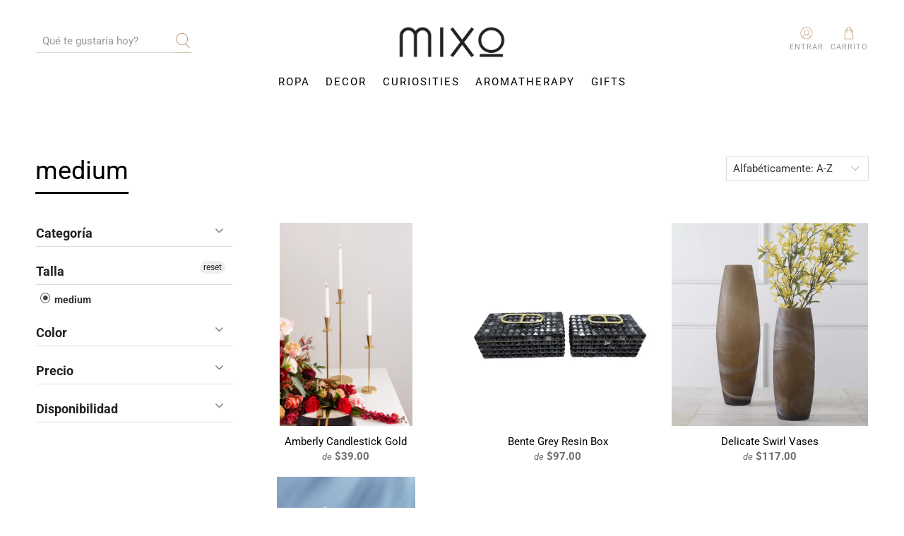

--- FILE ---
content_type: text/html; charset=utf-8
request_url: https://mixoconcept.com/collections/talla-medium
body_size: 75786
content:


 <!doctype html>
<html lang="es">
<head> <link rel="stylesheet" href="https://obscure-escarpment-2240.herokuapp.com/stylesheets/bcpo-front.css"> <script>var bcpo_product=null;  var inventory_quantity = [];if(bcpo_product) { for (var i = 0; i <bcpo_product.variants.length; i += 1) { bcpo_product.variants[i].inventory_quantity = inventory_quantity[i]; }}window.bcpo = window.bcpo || {}; bcpo.cart = {"note":null,"attributes":{},"original_total_price":0,"total_price":0,"total_discount":0,"total_weight":0.0,"item_count":0,"items":[],"requires_shipping":false,"currency":"USD","items_subtotal_price":0,"cart_level_discount_applications":[],"checkout_charge_amount":0}; bcpo.ogFormData = FormData;</script> <script>
var bcpoStrings = {
	choose_one: 'Elige uno',
	quantity: 'Cantidad',
	please_select: 'Por favor elige',
	and: 'y',
	or: 'o',
	sold_out: 'agotado',
	unavailable: 'no disponible',
	add_to_cart: 'Agregar al carrito',
	multiselect_message: 'Por favor elige al menos un valor',
	at_most: 'máximo',
	at_least: 'mínimo',
	items: 'articulos',
	selection: 'Esto agregará',
	selection2: 'al precio',
	you_save: 'Ahorras',
	item_added: 'Artículo agregado al carrito',
	keep_shopping: 'Seguir comprando',
	view_cart: 'Ver carrito',
};
</script> <meta charset="utf-8"> <meta http-equiv="cleartype" content="on"> <meta name="robots" content="index,follow"> <meta name="viewport" content="width=device-width,initial-scale=1"> <meta name="theme-color" content="#ffffff"> <link rel="canonical" href="https://mixoconcept.com/collections/talla-medium" /><title>medium - Mixo Concept Store</title> <link rel="preconnect dns-prefetch" href="https://fonts.shopifycdn.com" /> <link rel="preconnect dns-prefetch" href="https://cdn.shopify.com" /> <link rel="preconnect dns-prefetch" href="https://v.shopify.com" /> <link rel="preconnect dns-prefetch" href="https://cdn.shopifycloud.com" /> <link rel="preconnect dns-prefetch" href="https://productreviews.shopifycdn.com" /> <link href="//mixoconcept.com/cdn/shop/t/35/assets/fancybox.css?v=30466120580444283401768497545" rel="stylesheet" type="text/css" media="all" /> <!-- Stylesheets for Flex "1.1.1" --> <link href="//mixoconcept.com/cdn/shop/t/35/assets/styles.scss.css?v=139968834669535183031768510265" rel="stylesheet" type="text/css" media="all" /> <script>
    

Shopify = window.Shopify || {};


Currency = window.Currency || {};
Currency.show_multiple_currencies = false;
Currency.shop_currency = "USD";
Currency.default_currency = "USD";
Currency.display_format = "money_with_currency_format";
Currency.money_format = "${{amount}} USD";
Currency.money_format_no_currency = "${{amount}}";
Currency.money_format_currency = "${{amount}} USD";



Window.theme = {};
Window.theme.allCountryOptionTags = "\u003coption value=\"Panama\" data-provinces=\"[[\u0026quot;Bocas del Toro\u0026quot;,\u0026quot;Bocas del Toro\u0026quot;],[\u0026quot;Chiriquí\u0026quot;,\u0026quot;Chiriquí\u0026quot;],[\u0026quot;Coclé\u0026quot;,\u0026quot;Coclé\u0026quot;],[\u0026quot;Colón\u0026quot;,\u0026quot;Colón\u0026quot;],[\u0026quot;Darién\u0026quot;,\u0026quot;Darién\u0026quot;],[\u0026quot;Emberá\u0026quot;,\u0026quot;Emberá-Wounaan\u0026quot;],[\u0026quot;Herrera\u0026quot;,\u0026quot;Herrera\u0026quot;],[\u0026quot;Kuna Yala\u0026quot;,\u0026quot;Guna Yala\u0026quot;],[\u0026quot;Los Santos\u0026quot;,\u0026quot;Los Santos\u0026quot;],[\u0026quot;Ngöbe-Buglé\u0026quot;,\u0026quot;Ngäbe-Buglé\u0026quot;],[\u0026quot;Panamá\u0026quot;,\u0026quot;Panamá\u0026quot;],[\u0026quot;Panamá Oeste\u0026quot;,\u0026quot;Panamá Oeste\u0026quot;],[\u0026quot;Veraguas\u0026quot;,\u0026quot;Veraguas\u0026quot;]]\"\u003ePanamá\u003c\/option\u003e\n\u003coption value=\"---\" data-provinces=\"[]\"\u003e---\u003c\/option\u003e\n\u003coption value=\"Afghanistan\" data-provinces=\"[]\"\u003eAfganistán\u003c\/option\u003e\n\u003coption value=\"Albania\" data-provinces=\"[]\"\u003eAlbania\u003c\/option\u003e\n\u003coption value=\"Germany\" data-provinces=\"[]\"\u003eAlemania\u003c\/option\u003e\n\u003coption value=\"Andorra\" data-provinces=\"[]\"\u003eAndorra\u003c\/option\u003e\n\u003coption value=\"Angola\" data-provinces=\"[]\"\u003eAngola\u003c\/option\u003e\n\u003coption value=\"Anguilla\" data-provinces=\"[]\"\u003eAnguila\u003c\/option\u003e\n\u003coption value=\"Antigua And Barbuda\" data-provinces=\"[]\"\u003eAntigua y Barbuda\u003c\/option\u003e\n\u003coption value=\"Saudi Arabia\" data-provinces=\"[]\"\u003eArabia Saudí\u003c\/option\u003e\n\u003coption value=\"Algeria\" data-provinces=\"[]\"\u003eArgelia\u003c\/option\u003e\n\u003coption value=\"Argentina\" data-provinces=\"[[\u0026quot;Buenos Aires\u0026quot;,\u0026quot;Buenos Aires (provincia)\u0026quot;],[\u0026quot;Catamarca\u0026quot;,\u0026quot;Catamarca\u0026quot;],[\u0026quot;Chaco\u0026quot;,\u0026quot;Chaco\u0026quot;],[\u0026quot;Chubut\u0026quot;,\u0026quot;Chubut\u0026quot;],[\u0026quot;Ciudad Autónoma de Buenos Aires\u0026quot;,\u0026quot;Ciudad Autónoma de Buenos Aires\u0026quot;],[\u0026quot;Corrientes\u0026quot;,\u0026quot;Corrientes\u0026quot;],[\u0026quot;Córdoba\u0026quot;,\u0026quot;Córdoba\u0026quot;],[\u0026quot;Entre Ríos\u0026quot;,\u0026quot;Entre Ríos\u0026quot;],[\u0026quot;Formosa\u0026quot;,\u0026quot;Formosa\u0026quot;],[\u0026quot;Jujuy\u0026quot;,\u0026quot;Jujuy\u0026quot;],[\u0026quot;La Pampa\u0026quot;,\u0026quot;La Pampa\u0026quot;],[\u0026quot;La Rioja\u0026quot;,\u0026quot;La Rioja\u0026quot;],[\u0026quot;Mendoza\u0026quot;,\u0026quot;Mendoza\u0026quot;],[\u0026quot;Misiones\u0026quot;,\u0026quot;Misiones\u0026quot;],[\u0026quot;Neuquén\u0026quot;,\u0026quot;Neuquén\u0026quot;],[\u0026quot;Río Negro\u0026quot;,\u0026quot;Río Negro\u0026quot;],[\u0026quot;Salta\u0026quot;,\u0026quot;Salta\u0026quot;],[\u0026quot;San Juan\u0026quot;,\u0026quot;San Juan\u0026quot;],[\u0026quot;San Luis\u0026quot;,\u0026quot;San Luis\u0026quot;],[\u0026quot;Santa Cruz\u0026quot;,\u0026quot;Santa Cruz\u0026quot;],[\u0026quot;Santa Fe\u0026quot;,\u0026quot;Santa Fe\u0026quot;],[\u0026quot;Santiago Del Estero\u0026quot;,\u0026quot;Santiago del Estero\u0026quot;],[\u0026quot;Tierra Del Fuego\u0026quot;,\u0026quot;Tierra del Fuego\u0026quot;],[\u0026quot;Tucumán\u0026quot;,\u0026quot;Tucumán\u0026quot;]]\"\u003eArgentina\u003c\/option\u003e\n\u003coption value=\"Armenia\" data-provinces=\"[]\"\u003eArmenia\u003c\/option\u003e\n\u003coption value=\"Aruba\" data-provinces=\"[]\"\u003eAruba\u003c\/option\u003e\n\u003coption value=\"Australia\" data-provinces=\"[[\u0026quot;Australian Capital Territory\u0026quot;,\u0026quot;Territorio de la Capital Australiana\u0026quot;],[\u0026quot;New South Wales\u0026quot;,\u0026quot;Nueva Gales del Sur\u0026quot;],[\u0026quot;Northern Territory\u0026quot;,\u0026quot;Territorio del Norte\u0026quot;],[\u0026quot;Queensland\u0026quot;,\u0026quot;Queensland\u0026quot;],[\u0026quot;South Australia\u0026quot;,\u0026quot;Australia Meridional\u0026quot;],[\u0026quot;Tasmania\u0026quot;,\u0026quot;Tasmania\u0026quot;],[\u0026quot;Victoria\u0026quot;,\u0026quot;Victoria\u0026quot;],[\u0026quot;Western Australia\u0026quot;,\u0026quot;Australia Occidental\u0026quot;]]\"\u003eAustralia\u003c\/option\u003e\n\u003coption value=\"Austria\" data-provinces=\"[]\"\u003eAustria\u003c\/option\u003e\n\u003coption value=\"Azerbaijan\" data-provinces=\"[]\"\u003eAzerbaiyán\u003c\/option\u003e\n\u003coption value=\"Bahamas\" data-provinces=\"[]\"\u003eBahamas\u003c\/option\u003e\n\u003coption value=\"Bangladesh\" data-provinces=\"[]\"\u003eBangladés\u003c\/option\u003e\n\u003coption value=\"Barbados\" data-provinces=\"[]\"\u003eBarbados\u003c\/option\u003e\n\u003coption value=\"Bahrain\" data-provinces=\"[]\"\u003eBaréin\u003c\/option\u003e\n\u003coption value=\"Belgium\" data-provinces=\"[]\"\u003eBélgica\u003c\/option\u003e\n\u003coption value=\"Belize\" data-provinces=\"[]\"\u003eBelice\u003c\/option\u003e\n\u003coption value=\"Benin\" data-provinces=\"[]\"\u003eBenín\u003c\/option\u003e\n\u003coption value=\"Bermuda\" data-provinces=\"[]\"\u003eBermudas\u003c\/option\u003e\n\u003coption value=\"Belarus\" data-provinces=\"[]\"\u003eBielorrusia\u003c\/option\u003e\n\u003coption value=\"Bolivia\" data-provinces=\"[]\"\u003eBolivia\u003c\/option\u003e\n\u003coption value=\"Bosnia And Herzegovina\" data-provinces=\"[]\"\u003eBosnia y Herzegovina\u003c\/option\u003e\n\u003coption value=\"Botswana\" data-provinces=\"[]\"\u003eBotsuana\u003c\/option\u003e\n\u003coption value=\"Brazil\" data-provinces=\"[[\u0026quot;Acre\u0026quot;,\u0026quot;Estado de Acre\u0026quot;],[\u0026quot;Alagoas\u0026quot;,\u0026quot;Alagoas\u0026quot;],[\u0026quot;Amapá\u0026quot;,\u0026quot;Amapá\u0026quot;],[\u0026quot;Amazonas\u0026quot;,\u0026quot;Estado de Amazonas\u0026quot;],[\u0026quot;Bahia\u0026quot;,\u0026quot;Estado de Bahía\u0026quot;],[\u0026quot;Ceará\u0026quot;,\u0026quot;Ceará\u0026quot;],[\u0026quot;Distrito Federal\u0026quot;,\u0026quot;Distrito Federal\u0026quot;],[\u0026quot;Espírito Santo\u0026quot;,\u0026quot;Estado de Espírito Santo\u0026quot;],[\u0026quot;Goiás\u0026quot;,\u0026quot;Estado de Goiás\u0026quot;],[\u0026quot;Maranhão\u0026quot;,\u0026quot;Maranhão\u0026quot;],[\u0026quot;Mato Grosso\u0026quot;,\u0026quot;Mato Grosso\u0026quot;],[\u0026quot;Mato Grosso do Sul\u0026quot;,\u0026quot;Mato Grosso del Sur\u0026quot;],[\u0026quot;Minas Gerais\u0026quot;,\u0026quot;Estado de Minas Gerais\u0026quot;],[\u0026quot;Paraná\u0026quot;,\u0026quot;Paraná\u0026quot;],[\u0026quot;Paraíba\u0026quot;,\u0026quot;Paraíba\u0026quot;],[\u0026quot;Pará\u0026quot;,\u0026quot;Pará\u0026quot;],[\u0026quot;Pernambuco\u0026quot;,\u0026quot;Pernambuco\u0026quot;],[\u0026quot;Piauí\u0026quot;,\u0026quot;Piauí\u0026quot;],[\u0026quot;Rio Grande do Norte\u0026quot;,\u0026quot;Río Grande del Norte\u0026quot;],[\u0026quot;Rio Grande do Sul\u0026quot;,\u0026quot;Río Grande del Sur\u0026quot;],[\u0026quot;Rio de Janeiro\u0026quot;,\u0026quot;Estado de Río de Janeiro\u0026quot;],[\u0026quot;Rondônia\u0026quot;,\u0026quot;Rondonia\u0026quot;],[\u0026quot;Roraima\u0026quot;,\u0026quot;Roraima\u0026quot;],[\u0026quot;Santa Catarina\u0026quot;,\u0026quot;Santa Catarina\u0026quot;],[\u0026quot;Sergipe\u0026quot;,\u0026quot;Sergipe\u0026quot;],[\u0026quot;São Paulo\u0026quot;,\u0026quot;São Paulo\u0026quot;],[\u0026quot;Tocantins\u0026quot;,\u0026quot;Tocantins\u0026quot;]]\"\u003eBrasil\u003c\/option\u003e\n\u003coption value=\"Brunei\" data-provinces=\"[]\"\u003eBrunéi\u003c\/option\u003e\n\u003coption value=\"Bulgaria\" data-provinces=\"[]\"\u003eBulgaria\u003c\/option\u003e\n\u003coption value=\"Burkina Faso\" data-provinces=\"[]\"\u003eBurkina Faso\u003c\/option\u003e\n\u003coption value=\"Burundi\" data-provinces=\"[]\"\u003eBurundi\u003c\/option\u003e\n\u003coption value=\"Bhutan\" data-provinces=\"[]\"\u003eBután\u003c\/option\u003e\n\u003coption value=\"Cape Verde\" data-provinces=\"[]\"\u003eCabo Verde\u003c\/option\u003e\n\u003coption value=\"Cambodia\" data-provinces=\"[]\"\u003eCamboya\u003c\/option\u003e\n\u003coption value=\"Republic of Cameroon\" data-provinces=\"[]\"\u003eCamerún\u003c\/option\u003e\n\u003coption value=\"Canada\" data-provinces=\"[[\u0026quot;Alberta\u0026quot;,\u0026quot;Alberta\u0026quot;],[\u0026quot;British Columbia\u0026quot;,\u0026quot;Columbia Británica\u0026quot;],[\u0026quot;Manitoba\u0026quot;,\u0026quot;Manitoba\u0026quot;],[\u0026quot;New Brunswick\u0026quot;,\u0026quot;Nuevo Brunswick\u0026quot;],[\u0026quot;Newfoundland and Labrador\u0026quot;,\u0026quot;Terranova y Labrador\u0026quot;],[\u0026quot;Northwest Territories\u0026quot;,\u0026quot;Territorios del Noroeste\u0026quot;],[\u0026quot;Nova Scotia\u0026quot;,\u0026quot;Nueva Escocia\u0026quot;],[\u0026quot;Nunavut\u0026quot;,\u0026quot;Nunavut\u0026quot;],[\u0026quot;Ontario\u0026quot;,\u0026quot;Ontario\u0026quot;],[\u0026quot;Prince Edward Island\u0026quot;,\u0026quot;Isla del Príncipe Eduardo\u0026quot;],[\u0026quot;Quebec\u0026quot;,\u0026quot;Quebec\u0026quot;],[\u0026quot;Saskatchewan\u0026quot;,\u0026quot;Saskatchewan\u0026quot;],[\u0026quot;Yukon\u0026quot;,\u0026quot;Yukón\u0026quot;]]\"\u003eCanadá\u003c\/option\u003e\n\u003coption value=\"Caribbean Netherlands\" data-provinces=\"[]\"\u003eCaribe neerlandés\u003c\/option\u003e\n\u003coption value=\"Qatar\" data-provinces=\"[]\"\u003eCatar\u003c\/option\u003e\n\u003coption value=\"Chad\" data-provinces=\"[]\"\u003eChad\u003c\/option\u003e\n\u003coption value=\"Czech Republic\" data-provinces=\"[]\"\u003eChequia\u003c\/option\u003e\n\u003coption value=\"Chile\" data-provinces=\"[[\u0026quot;Antofagasta\u0026quot;,\u0026quot;Antofagasta\u0026quot;],[\u0026quot;Araucanía\u0026quot;,\u0026quot;Araucanía\u0026quot;],[\u0026quot;Arica and Parinacota\u0026quot;,\u0026quot;Arica y Parinacota\u0026quot;],[\u0026quot;Atacama\u0026quot;,\u0026quot;Atacama\u0026quot;],[\u0026quot;Aysén\u0026quot;,\u0026quot;Aysén\u0026quot;],[\u0026quot;Biobío\u0026quot;,\u0026quot;Biobío\u0026quot;],[\u0026quot;Coquimbo\u0026quot;,\u0026quot;Coquimbo\u0026quot;],[\u0026quot;Los Lagos\u0026quot;,\u0026quot;Los Lagos\u0026quot;],[\u0026quot;Los Ríos\u0026quot;,\u0026quot;Los Ríos\u0026quot;],[\u0026quot;Magallanes\u0026quot;,\u0026quot;Magallanes\u0026quot;],[\u0026quot;Maule\u0026quot;,\u0026quot;Maule\u0026quot;],[\u0026quot;O\u0026#39;Higgins\u0026quot;,\u0026quot;O’Higgins\u0026quot;],[\u0026quot;Santiago\u0026quot;,\u0026quot;Santiago\u0026quot;],[\u0026quot;Tarapacá\u0026quot;,\u0026quot;Tarapacá\u0026quot;],[\u0026quot;Valparaíso\u0026quot;,\u0026quot;Valparaíso\u0026quot;],[\u0026quot;Ñuble\u0026quot;,\u0026quot;Ñuble\u0026quot;]]\"\u003eChile\u003c\/option\u003e\n\u003coption value=\"China\" data-provinces=\"[[\u0026quot;Anhui\u0026quot;,\u0026quot;Anhui\u0026quot;],[\u0026quot;Beijing\u0026quot;,\u0026quot;Pekín\u0026quot;],[\u0026quot;Chongqing\u0026quot;,\u0026quot;Chongqing\u0026quot;],[\u0026quot;Fujian\u0026quot;,\u0026quot;Fujian\u0026quot;],[\u0026quot;Gansu\u0026quot;,\u0026quot;Gansu\u0026quot;],[\u0026quot;Guangdong\u0026quot;,\u0026quot;Provincia de Cantón\u0026quot;],[\u0026quot;Guangxi\u0026quot;,\u0026quot;Guangxi\u0026quot;],[\u0026quot;Guizhou\u0026quot;,\u0026quot;Guizhou\u0026quot;],[\u0026quot;Hainan\u0026quot;,\u0026quot;Hainan\u0026quot;],[\u0026quot;Hebei\u0026quot;,\u0026quot;Hebei\u0026quot;],[\u0026quot;Heilongjiang\u0026quot;,\u0026quot;Heilongjiang\u0026quot;],[\u0026quot;Henan\u0026quot;,\u0026quot;Henan\u0026quot;],[\u0026quot;Hubei\u0026quot;,\u0026quot;Hubei\u0026quot;],[\u0026quot;Hunan\u0026quot;,\u0026quot;Hunan\u0026quot;],[\u0026quot;Inner Mongolia\u0026quot;,\u0026quot;Mongolia Interior\u0026quot;],[\u0026quot;Jiangsu\u0026quot;,\u0026quot;Jiangsu\u0026quot;],[\u0026quot;Jiangxi\u0026quot;,\u0026quot;Jiangxi\u0026quot;],[\u0026quot;Jilin\u0026quot;,\u0026quot;Jilin\u0026quot;],[\u0026quot;Liaoning\u0026quot;,\u0026quot;Liaoning\u0026quot;],[\u0026quot;Ningxia\u0026quot;,\u0026quot;Ningxia\u0026quot;],[\u0026quot;Qinghai\u0026quot;,\u0026quot;Qinghai\u0026quot;],[\u0026quot;Shaanxi\u0026quot;,\u0026quot;Shaanxi\u0026quot;],[\u0026quot;Shandong\u0026quot;,\u0026quot;Shandong\u0026quot;],[\u0026quot;Shanghai\u0026quot;,\u0026quot;Shanghái\u0026quot;],[\u0026quot;Shanxi\u0026quot;,\u0026quot;Shanxi\u0026quot;],[\u0026quot;Sichuan\u0026quot;,\u0026quot;Sichuan\u0026quot;],[\u0026quot;Tianjin\u0026quot;,\u0026quot;Tianjin\u0026quot;],[\u0026quot;Xinjiang\u0026quot;,\u0026quot;Sinkiang\u0026quot;],[\u0026quot;Xizang\u0026quot;,\u0026quot;Tíbet\u0026quot;],[\u0026quot;Yunnan\u0026quot;,\u0026quot;Yunnan\u0026quot;],[\u0026quot;Zhejiang\u0026quot;,\u0026quot;Zhejiang\u0026quot;]]\"\u003eChina\u003c\/option\u003e\n\u003coption value=\"Cyprus\" data-provinces=\"[]\"\u003eChipre\u003c\/option\u003e\n\u003coption value=\"Holy See (Vatican City State)\" data-provinces=\"[]\"\u003eCiudad del Vaticano\u003c\/option\u003e\n\u003coption value=\"Colombia\" data-provinces=\"[[\u0026quot;Amazonas\u0026quot;,\u0026quot;Amazonas\u0026quot;],[\u0026quot;Antioquia\u0026quot;,\u0026quot;Antioquia\u0026quot;],[\u0026quot;Arauca\u0026quot;,\u0026quot;Arauca\u0026quot;],[\u0026quot;Atlántico\u0026quot;,\u0026quot;Atlántico\u0026quot;],[\u0026quot;Bogotá, D.C.\u0026quot;,\u0026quot;Bogotá\u0026quot;],[\u0026quot;Bolívar\u0026quot;,\u0026quot;Bolívar\u0026quot;],[\u0026quot;Boyacá\u0026quot;,\u0026quot;Boyacá\u0026quot;],[\u0026quot;Caldas\u0026quot;,\u0026quot;Caldas\u0026quot;],[\u0026quot;Caquetá\u0026quot;,\u0026quot;Caquetá\u0026quot;],[\u0026quot;Casanare\u0026quot;,\u0026quot;Casanare\u0026quot;],[\u0026quot;Cauca\u0026quot;,\u0026quot;Cauca\u0026quot;],[\u0026quot;Cesar\u0026quot;,\u0026quot;Cesar\u0026quot;],[\u0026quot;Chocó\u0026quot;,\u0026quot;Chocó\u0026quot;],[\u0026quot;Cundinamarca\u0026quot;,\u0026quot;Cundinamarca\u0026quot;],[\u0026quot;Córdoba\u0026quot;,\u0026quot;Córdoba\u0026quot;],[\u0026quot;Guainía\u0026quot;,\u0026quot;Guainía\u0026quot;],[\u0026quot;Guaviare\u0026quot;,\u0026quot;Guaviare\u0026quot;],[\u0026quot;Huila\u0026quot;,\u0026quot;Huila\u0026quot;],[\u0026quot;La Guajira\u0026quot;,\u0026quot;La Guajira\u0026quot;],[\u0026quot;Magdalena\u0026quot;,\u0026quot;Magdalena\u0026quot;],[\u0026quot;Meta\u0026quot;,\u0026quot;Meta\u0026quot;],[\u0026quot;Nariño\u0026quot;,\u0026quot;Nariño\u0026quot;],[\u0026quot;Norte de Santander\u0026quot;,\u0026quot;Norte de Santander\u0026quot;],[\u0026quot;Putumayo\u0026quot;,\u0026quot;Putumayo\u0026quot;],[\u0026quot;Quindío\u0026quot;,\u0026quot;Quindío\u0026quot;],[\u0026quot;Risaralda\u0026quot;,\u0026quot;Risaralda\u0026quot;],[\u0026quot;San Andrés, Providencia y Santa Catalina\u0026quot;,\u0026quot;Archipiélago de San Andrés, Providencia y Santa Catalina\u0026quot;],[\u0026quot;Santander\u0026quot;,\u0026quot;Santander\u0026quot;],[\u0026quot;Sucre\u0026quot;,\u0026quot;Sucre\u0026quot;],[\u0026quot;Tolima\u0026quot;,\u0026quot;Tolima\u0026quot;],[\u0026quot;Valle del Cauca\u0026quot;,\u0026quot;Valle del Cauca\u0026quot;],[\u0026quot;Vaupés\u0026quot;,\u0026quot;Vaupés\u0026quot;],[\u0026quot;Vichada\u0026quot;,\u0026quot;Vichada\u0026quot;]]\"\u003eColombia\u003c\/option\u003e\n\u003coption value=\"Comoros\" data-provinces=\"[]\"\u003eComoras\u003c\/option\u003e\n\u003coption value=\"Congo\" data-provinces=\"[]\"\u003eCongo\u003c\/option\u003e\n\u003coption value=\"South Korea\" data-provinces=\"[[\u0026quot;Busan\u0026quot;,\u0026quot;Busan\u0026quot;],[\u0026quot;Chungbuk\u0026quot;,\u0026quot;Chungcheong del Norte\u0026quot;],[\u0026quot;Chungnam\u0026quot;,\u0026quot;Chungcheong del Sur\u0026quot;],[\u0026quot;Daegu\u0026quot;,\u0026quot;Daegu\u0026quot;],[\u0026quot;Daejeon\u0026quot;,\u0026quot;Daejeon\u0026quot;],[\u0026quot;Gangwon\u0026quot;,\u0026quot;Gangwon\u0026quot;],[\u0026quot;Gwangju\u0026quot;,\u0026quot;Gwangju\u0026quot;],[\u0026quot;Gyeongbuk\u0026quot;,\u0026quot;Gyeongsang del Norte\u0026quot;],[\u0026quot;Gyeonggi\u0026quot;,\u0026quot;Gyeonggi\u0026quot;],[\u0026quot;Gyeongnam\u0026quot;,\u0026quot;Gyeongsang del Sur\u0026quot;],[\u0026quot;Incheon\u0026quot;,\u0026quot;Incheon\u0026quot;],[\u0026quot;Jeju\u0026quot;,\u0026quot;Jeju-do\u0026quot;],[\u0026quot;Jeonbuk\u0026quot;,\u0026quot;Jeolla del Norte\u0026quot;],[\u0026quot;Jeonnam\u0026quot;,\u0026quot;Jeolla del Sur\u0026quot;],[\u0026quot;Sejong\u0026quot;,\u0026quot;Sejong\u0026quot;],[\u0026quot;Seoul\u0026quot;,\u0026quot;Seúl\u0026quot;],[\u0026quot;Ulsan\u0026quot;,\u0026quot;Ulsan\u0026quot;]]\"\u003eCorea del Sur\u003c\/option\u003e\n\u003coption value=\"Costa Rica\" data-provinces=\"[[\u0026quot;Alajuela\u0026quot;,\u0026quot;Provincia de Alajuela\u0026quot;],[\u0026quot;Cartago\u0026quot;,\u0026quot;Provincia de Cartago\u0026quot;],[\u0026quot;Guanacaste\u0026quot;,\u0026quot;Provincia de Guanacaste\u0026quot;],[\u0026quot;Heredia\u0026quot;,\u0026quot;Heredia\u0026quot;],[\u0026quot;Limón\u0026quot;,\u0026quot;Limón\u0026quot;],[\u0026quot;Puntarenas\u0026quot;,\u0026quot;Puntarenas\u0026quot;],[\u0026quot;San José\u0026quot;,\u0026quot;Provincia de San José\u0026quot;]]\"\u003eCosta Rica\u003c\/option\u003e\n\u003coption value=\"Croatia\" data-provinces=\"[]\"\u003eCroacia\u003c\/option\u003e\n\u003coption value=\"Curaçao\" data-provinces=\"[]\"\u003eCurazao\u003c\/option\u003e\n\u003coption value=\"Côte d'Ivoire\" data-provinces=\"[]\"\u003eCôte d’Ivoire\u003c\/option\u003e\n\u003coption value=\"Denmark\" data-provinces=\"[]\"\u003eDinamarca\u003c\/option\u003e\n\u003coption value=\"Dominica\" data-provinces=\"[]\"\u003eDominica\u003c\/option\u003e\n\u003coption value=\"Ecuador\" data-provinces=\"[]\"\u003eEcuador\u003c\/option\u003e\n\u003coption value=\"Egypt\" data-provinces=\"[[\u0026quot;6th of October\u0026quot;,\u0026quot;6 de octubre\u0026quot;],[\u0026quot;Al Sharqia\u0026quot;,\u0026quot;Oriental\u0026quot;],[\u0026quot;Alexandria\u0026quot;,\u0026quot;Alejandría\u0026quot;],[\u0026quot;Aswan\u0026quot;,\u0026quot;Asuán\u0026quot;],[\u0026quot;Asyut\u0026quot;,\u0026quot;Asiut\u0026quot;],[\u0026quot;Beheira\u0026quot;,\u0026quot;Behera\u0026quot;],[\u0026quot;Beni Suef\u0026quot;,\u0026quot;Beni Suef\u0026quot;],[\u0026quot;Cairo\u0026quot;,\u0026quot;El Cairo\u0026quot;],[\u0026quot;Dakahlia\u0026quot;,\u0026quot;Dacalia\u0026quot;],[\u0026quot;Damietta\u0026quot;,\u0026quot;Damieta\u0026quot;],[\u0026quot;Faiyum\u0026quot;,\u0026quot;Fayún\u0026quot;],[\u0026quot;Gharbia\u0026quot;,\u0026quot;Occidental\u0026quot;],[\u0026quot;Giza\u0026quot;,\u0026quot;Guiza\u0026quot;],[\u0026quot;Helwan\u0026quot;,\u0026quot;Helwan\u0026quot;],[\u0026quot;Ismailia\u0026quot;,\u0026quot;Ismailia\u0026quot;],[\u0026quot;Kafr el-Sheikh\u0026quot;,\u0026quot;Kafr el Sheij\u0026quot;],[\u0026quot;Luxor\u0026quot;,\u0026quot;Lúxor\u0026quot;],[\u0026quot;Matrouh\u0026quot;,\u0026quot;Matrú\u0026quot;],[\u0026quot;Minya\u0026quot;,\u0026quot;Menia\u0026quot;],[\u0026quot;Monufia\u0026quot;,\u0026quot;Menufia\u0026quot;],[\u0026quot;New Valley\u0026quot;,\u0026quot;Nuevo Valle\u0026quot;],[\u0026quot;North Sinai\u0026quot;,\u0026quot;Sinaí del Norte\u0026quot;],[\u0026quot;Port Said\u0026quot;,\u0026quot;Puerto Saíd\u0026quot;],[\u0026quot;Qalyubia\u0026quot;,\u0026quot;Caliubia\u0026quot;],[\u0026quot;Qena\u0026quot;,\u0026quot;Quena\u0026quot;],[\u0026quot;Red Sea\u0026quot;,\u0026quot;Mar Rojo\u0026quot;],[\u0026quot;Sohag\u0026quot;,\u0026quot;Suhag\u0026quot;],[\u0026quot;South Sinai\u0026quot;,\u0026quot;Sinaí del Sur\u0026quot;],[\u0026quot;Suez\u0026quot;,\u0026quot;Gobernación de Suez\u0026quot;]]\"\u003eEgipto\u003c\/option\u003e\n\u003coption value=\"El Salvador\" data-provinces=\"[[\u0026quot;Ahuachapán\u0026quot;,\u0026quot;Ahuachapán\u0026quot;],[\u0026quot;Cabañas\u0026quot;,\u0026quot;Cabañas\u0026quot;],[\u0026quot;Chalatenango\u0026quot;,\u0026quot;Chalatenango\u0026quot;],[\u0026quot;Cuscatlán\u0026quot;,\u0026quot;Cuscatlán\u0026quot;],[\u0026quot;La Libertad\u0026quot;,\u0026quot;La Libertad\u0026quot;],[\u0026quot;La Paz\u0026quot;,\u0026quot;La Paz\u0026quot;],[\u0026quot;La Unión\u0026quot;,\u0026quot;La Unión\u0026quot;],[\u0026quot;Morazán\u0026quot;,\u0026quot;Morazán\u0026quot;],[\u0026quot;San Miguel\u0026quot;,\u0026quot;San Miguel\u0026quot;],[\u0026quot;San Salvador\u0026quot;,\u0026quot;San Salvador\u0026quot;],[\u0026quot;San Vicente\u0026quot;,\u0026quot;San Vicente\u0026quot;],[\u0026quot;Santa Ana\u0026quot;,\u0026quot;Santa Ana\u0026quot;],[\u0026quot;Sonsonate\u0026quot;,\u0026quot;Sonsonate\u0026quot;],[\u0026quot;Usulután\u0026quot;,\u0026quot;Usulután\u0026quot;]]\"\u003eEl Salvador\u003c\/option\u003e\n\u003coption value=\"United Arab Emirates\" data-provinces=\"[[\u0026quot;Abu Dhabi\u0026quot;,\u0026quot;Abu Dabi\u0026quot;],[\u0026quot;Ajman\u0026quot;,\u0026quot;Ajmán\u0026quot;],[\u0026quot;Dubai\u0026quot;,\u0026quot;Dubái\u0026quot;],[\u0026quot;Fujairah\u0026quot;,\u0026quot;Fuyaira\u0026quot;],[\u0026quot;Ras al-Khaimah\u0026quot;,\u0026quot;Ras al-Jaima\u0026quot;],[\u0026quot;Sharjah\u0026quot;,\u0026quot;Sharjah\u0026quot;],[\u0026quot;Umm al-Quwain\u0026quot;,\u0026quot;Umm al-Qaywayn\u0026quot;]]\"\u003eEmiratos Árabes Unidos\u003c\/option\u003e\n\u003coption value=\"Eritrea\" data-provinces=\"[]\"\u003eEritrea\u003c\/option\u003e\n\u003coption value=\"Slovakia\" data-provinces=\"[]\"\u003eEslovaquia\u003c\/option\u003e\n\u003coption value=\"Slovenia\" data-provinces=\"[]\"\u003eEslovenia\u003c\/option\u003e\n\u003coption value=\"Spain\" data-provinces=\"[[\u0026quot;A Coruña\u0026quot;,\u0026quot;La Coruña\u0026quot;],[\u0026quot;Albacete\u0026quot;,\u0026quot;Albacete\u0026quot;],[\u0026quot;Alicante\u0026quot;,\u0026quot;Alicante\u0026quot;],[\u0026quot;Almería\u0026quot;,\u0026quot;Almería\u0026quot;],[\u0026quot;Asturias\u0026quot;,\u0026quot;Asturias\u0026quot;],[\u0026quot;Badajoz\u0026quot;,\u0026quot;Badajoz\u0026quot;],[\u0026quot;Balears\u0026quot;,\u0026quot;Islas Baleares\u0026quot;],[\u0026quot;Barcelona\u0026quot;,\u0026quot;Barcelona\u0026quot;],[\u0026quot;Burgos\u0026quot;,\u0026quot;Burgos\u0026quot;],[\u0026quot;Cantabria\u0026quot;,\u0026quot;Cantabria\u0026quot;],[\u0026quot;Castellón\u0026quot;,\u0026quot;Castellón\u0026quot;],[\u0026quot;Ceuta\u0026quot;,\u0026quot;Ceuta\u0026quot;],[\u0026quot;Ciudad Real\u0026quot;,\u0026quot;Ciudad Real\u0026quot;],[\u0026quot;Cuenca\u0026quot;,\u0026quot;Cuenca\u0026quot;],[\u0026quot;Cáceres\u0026quot;,\u0026quot;Cáceres\u0026quot;],[\u0026quot;Cádiz\u0026quot;,\u0026quot;Cádiz\u0026quot;],[\u0026quot;Córdoba\u0026quot;,\u0026quot;Córdoba\u0026quot;],[\u0026quot;Girona\u0026quot;,\u0026quot;Gerona\u0026quot;],[\u0026quot;Granada\u0026quot;,\u0026quot;Granada\u0026quot;],[\u0026quot;Guadalajara\u0026quot;,\u0026quot;Guadalajara\u0026quot;],[\u0026quot;Guipúzcoa\u0026quot;,\u0026quot;Guipúzcoa\u0026quot;],[\u0026quot;Huelva\u0026quot;,\u0026quot;Huelva\u0026quot;],[\u0026quot;Huesca\u0026quot;,\u0026quot;Huesca\u0026quot;],[\u0026quot;Jaén\u0026quot;,\u0026quot;Jaén\u0026quot;],[\u0026quot;La Rioja\u0026quot;,\u0026quot;La Rioja\u0026quot;],[\u0026quot;Las Palmas\u0026quot;,\u0026quot;Las Palmas\u0026quot;],[\u0026quot;León\u0026quot;,\u0026quot;León\u0026quot;],[\u0026quot;Lleida\u0026quot;,\u0026quot;Lérida\u0026quot;],[\u0026quot;Lugo\u0026quot;,\u0026quot;Lugo\u0026quot;],[\u0026quot;Madrid\u0026quot;,\u0026quot;Madrid\u0026quot;],[\u0026quot;Melilla\u0026quot;,\u0026quot;Melilla\u0026quot;],[\u0026quot;Murcia\u0026quot;,\u0026quot;Murcia\u0026quot;],[\u0026quot;Málaga\u0026quot;,\u0026quot;Málaga\u0026quot;],[\u0026quot;Navarra\u0026quot;,\u0026quot;Navarra\u0026quot;],[\u0026quot;Ourense\u0026quot;,\u0026quot;Orense\u0026quot;],[\u0026quot;Palencia\u0026quot;,\u0026quot;Palencia\u0026quot;],[\u0026quot;Pontevedra\u0026quot;,\u0026quot;Pontevedra\u0026quot;],[\u0026quot;Salamanca\u0026quot;,\u0026quot;Salamanca\u0026quot;],[\u0026quot;Santa Cruz de Tenerife\u0026quot;,\u0026quot;Santa Cruz de Tenerife\u0026quot;],[\u0026quot;Segovia\u0026quot;,\u0026quot;Segovia\u0026quot;],[\u0026quot;Sevilla\u0026quot;,\u0026quot;Sevilla\u0026quot;],[\u0026quot;Soria\u0026quot;,\u0026quot;Soria\u0026quot;],[\u0026quot;Tarragona\u0026quot;,\u0026quot;Tarragona\u0026quot;],[\u0026quot;Teruel\u0026quot;,\u0026quot;Teruel\u0026quot;],[\u0026quot;Toledo\u0026quot;,\u0026quot;Toledo\u0026quot;],[\u0026quot;Valencia\u0026quot;,\u0026quot;Valencia\u0026quot;],[\u0026quot;Valladolid\u0026quot;,\u0026quot;Valladolid\u0026quot;],[\u0026quot;Vizcaya\u0026quot;,\u0026quot;Vizcaya\u0026quot;],[\u0026quot;Zamora\u0026quot;,\u0026quot;Zamora\u0026quot;],[\u0026quot;Zaragoza\u0026quot;,\u0026quot;Zaragoza\u0026quot;],[\u0026quot;Álava\u0026quot;,\u0026quot;Álava\u0026quot;],[\u0026quot;Ávila\u0026quot;,\u0026quot;Ávila\u0026quot;]]\"\u003eEspaña\u003c\/option\u003e\n\u003coption value=\"United States\" data-provinces=\"[[\u0026quot;Alabama\u0026quot;,\u0026quot;Alabama\u0026quot;],[\u0026quot;Alaska\u0026quot;,\u0026quot;Alaska\u0026quot;],[\u0026quot;American Samoa\u0026quot;,\u0026quot;Samoa Americana\u0026quot;],[\u0026quot;Arizona\u0026quot;,\u0026quot;Arizona\u0026quot;],[\u0026quot;Arkansas\u0026quot;,\u0026quot;Arkansas\u0026quot;],[\u0026quot;Armed Forces Americas\u0026quot;,\u0026quot;Fuerzas Armadas de las Américas\u0026quot;],[\u0026quot;Armed Forces Europe\u0026quot;,\u0026quot;Fuerzas Armadas de Europa\u0026quot;],[\u0026quot;Armed Forces Pacific\u0026quot;,\u0026quot;Fuerzas Armadas del Pacífico\u0026quot;],[\u0026quot;California\u0026quot;,\u0026quot;California\u0026quot;],[\u0026quot;Colorado\u0026quot;,\u0026quot;Colorado\u0026quot;],[\u0026quot;Connecticut\u0026quot;,\u0026quot;Connecticut\u0026quot;],[\u0026quot;Delaware\u0026quot;,\u0026quot;Delaware\u0026quot;],[\u0026quot;District of Columbia\u0026quot;,\u0026quot;Washington D. C.\u0026quot;],[\u0026quot;Federated States of Micronesia\u0026quot;,\u0026quot;Micronesia\u0026quot;],[\u0026quot;Florida\u0026quot;,\u0026quot;Florida\u0026quot;],[\u0026quot;Georgia\u0026quot;,\u0026quot;Georgia\u0026quot;],[\u0026quot;Guam\u0026quot;,\u0026quot;Guam\u0026quot;],[\u0026quot;Hawaii\u0026quot;,\u0026quot;Hawái\u0026quot;],[\u0026quot;Idaho\u0026quot;,\u0026quot;Idaho\u0026quot;],[\u0026quot;Illinois\u0026quot;,\u0026quot;Illinois\u0026quot;],[\u0026quot;Indiana\u0026quot;,\u0026quot;Indiana\u0026quot;],[\u0026quot;Iowa\u0026quot;,\u0026quot;Iowa\u0026quot;],[\u0026quot;Kansas\u0026quot;,\u0026quot;Kansas\u0026quot;],[\u0026quot;Kentucky\u0026quot;,\u0026quot;Kentucky\u0026quot;],[\u0026quot;Louisiana\u0026quot;,\u0026quot;Luisiana\u0026quot;],[\u0026quot;Maine\u0026quot;,\u0026quot;Maine\u0026quot;],[\u0026quot;Marshall Islands\u0026quot;,\u0026quot;Islas Marshall\u0026quot;],[\u0026quot;Maryland\u0026quot;,\u0026quot;Maryland\u0026quot;],[\u0026quot;Massachusetts\u0026quot;,\u0026quot;Massachusetts\u0026quot;],[\u0026quot;Michigan\u0026quot;,\u0026quot;Míchigan\u0026quot;],[\u0026quot;Minnesota\u0026quot;,\u0026quot;Minnesota\u0026quot;],[\u0026quot;Mississippi\u0026quot;,\u0026quot;Misisipi\u0026quot;],[\u0026quot;Missouri\u0026quot;,\u0026quot;Misuri\u0026quot;],[\u0026quot;Montana\u0026quot;,\u0026quot;Montana\u0026quot;],[\u0026quot;Nebraska\u0026quot;,\u0026quot;Nebraska\u0026quot;],[\u0026quot;Nevada\u0026quot;,\u0026quot;Nevada\u0026quot;],[\u0026quot;New Hampshire\u0026quot;,\u0026quot;Nuevo Hampshire\u0026quot;],[\u0026quot;New Jersey\u0026quot;,\u0026quot;Nueva Jersey\u0026quot;],[\u0026quot;New Mexico\u0026quot;,\u0026quot;Nuevo México\u0026quot;],[\u0026quot;New York\u0026quot;,\u0026quot;Nueva York\u0026quot;],[\u0026quot;North Carolina\u0026quot;,\u0026quot;Carolina del Norte\u0026quot;],[\u0026quot;North Dakota\u0026quot;,\u0026quot;Dakota del Norte\u0026quot;],[\u0026quot;Northern Mariana Islands\u0026quot;,\u0026quot;Islas Marianas del Norte\u0026quot;],[\u0026quot;Ohio\u0026quot;,\u0026quot;Ohio\u0026quot;],[\u0026quot;Oklahoma\u0026quot;,\u0026quot;Oklahoma\u0026quot;],[\u0026quot;Oregon\u0026quot;,\u0026quot;Oregón\u0026quot;],[\u0026quot;Palau\u0026quot;,\u0026quot;Palaos\u0026quot;],[\u0026quot;Pennsylvania\u0026quot;,\u0026quot;Pensilvania\u0026quot;],[\u0026quot;Puerto Rico\u0026quot;,\u0026quot;Puerto Rico\u0026quot;],[\u0026quot;Rhode Island\u0026quot;,\u0026quot;Rhode Island\u0026quot;],[\u0026quot;South Carolina\u0026quot;,\u0026quot;Carolina del Sur\u0026quot;],[\u0026quot;South Dakota\u0026quot;,\u0026quot;Dakota del Sur\u0026quot;],[\u0026quot;Tennessee\u0026quot;,\u0026quot;Tennessee\u0026quot;],[\u0026quot;Texas\u0026quot;,\u0026quot;Texas\u0026quot;],[\u0026quot;Utah\u0026quot;,\u0026quot;Utah\u0026quot;],[\u0026quot;Vermont\u0026quot;,\u0026quot;Vermont\u0026quot;],[\u0026quot;Virgin Islands\u0026quot;,\u0026quot;Islas Vírgenes de EE. UU.\u0026quot;],[\u0026quot;Virginia\u0026quot;,\u0026quot;Virginia\u0026quot;],[\u0026quot;Washington\u0026quot;,\u0026quot;Washington\u0026quot;],[\u0026quot;West Virginia\u0026quot;,\u0026quot;Virginia Occidental\u0026quot;],[\u0026quot;Wisconsin\u0026quot;,\u0026quot;Wisconsin\u0026quot;],[\u0026quot;Wyoming\u0026quot;,\u0026quot;Wyoming\u0026quot;]]\"\u003eEstados Unidos\u003c\/option\u003e\n\u003coption value=\"Estonia\" data-provinces=\"[]\"\u003eEstonia\u003c\/option\u003e\n\u003coption value=\"Eswatini\" data-provinces=\"[]\"\u003eEsuatini\u003c\/option\u003e\n\u003coption value=\"Ethiopia\" data-provinces=\"[]\"\u003eEtiopía\u003c\/option\u003e\n\u003coption value=\"Philippines\" data-provinces=\"[[\u0026quot;Abra\u0026quot;,\u0026quot;Abra\u0026quot;],[\u0026quot;Agusan del Norte\u0026quot;,\u0026quot;Agusan del Norte\u0026quot;],[\u0026quot;Agusan del Sur\u0026quot;,\u0026quot;Agusan del Sur\u0026quot;],[\u0026quot;Aklan\u0026quot;,\u0026quot;Aklan\u0026quot;],[\u0026quot;Albay\u0026quot;,\u0026quot;Albay\u0026quot;],[\u0026quot;Antique\u0026quot;,\u0026quot;Antique\u0026quot;],[\u0026quot;Apayao\u0026quot;,\u0026quot;Apayao\u0026quot;],[\u0026quot;Aurora\u0026quot;,\u0026quot;Aurora\u0026quot;],[\u0026quot;Basilan\u0026quot;,\u0026quot;Basilán\u0026quot;],[\u0026quot;Bataan\u0026quot;,\u0026quot;Bataán\u0026quot;],[\u0026quot;Batanes\u0026quot;,\u0026quot;Batanes\u0026quot;],[\u0026quot;Batangas\u0026quot;,\u0026quot;Batangas\u0026quot;],[\u0026quot;Benguet\u0026quot;,\u0026quot;Benguet\u0026quot;],[\u0026quot;Biliran\u0026quot;,\u0026quot;Bilirán\u0026quot;],[\u0026quot;Bohol\u0026quot;,\u0026quot;Bohol\u0026quot;],[\u0026quot;Bukidnon\u0026quot;,\u0026quot;Bukidnon\u0026quot;],[\u0026quot;Bulacan\u0026quot;,\u0026quot;Bulacán\u0026quot;],[\u0026quot;Cagayan\u0026quot;,\u0026quot;Cagayán\u0026quot;],[\u0026quot;Camarines Norte\u0026quot;,\u0026quot;Camarines Norte\u0026quot;],[\u0026quot;Camarines Sur\u0026quot;,\u0026quot;Camarines Sur\u0026quot;],[\u0026quot;Camiguin\u0026quot;,\u0026quot;Camiguín\u0026quot;],[\u0026quot;Capiz\u0026quot;,\u0026quot;Cápiz\u0026quot;],[\u0026quot;Catanduanes\u0026quot;,\u0026quot;Catanduanes\u0026quot;],[\u0026quot;Cavite\u0026quot;,\u0026quot;Cavite\u0026quot;],[\u0026quot;Cebu\u0026quot;,\u0026quot;Cebú\u0026quot;],[\u0026quot;Cotabato\u0026quot;,\u0026quot;Cotabato\u0026quot;],[\u0026quot;Davao Occidental\u0026quot;,\u0026quot;Dávao Occidental\u0026quot;],[\u0026quot;Davao Oriental\u0026quot;,\u0026quot;Davao Oriental\u0026quot;],[\u0026quot;Davao de Oro\u0026quot;,\u0026quot;Valle de Compostela\u0026quot;],[\u0026quot;Davao del Norte\u0026quot;,\u0026quot;Davao del Norte\u0026quot;],[\u0026quot;Davao del Sur\u0026quot;,\u0026quot;Davao del Sur\u0026quot;],[\u0026quot;Dinagat Islands\u0026quot;,\u0026quot;Islas Dinagat\u0026quot;],[\u0026quot;Eastern Samar\u0026quot;,\u0026quot;Sámar Oriental\u0026quot;],[\u0026quot;Guimaras\u0026quot;,\u0026quot;Guimarás\u0026quot;],[\u0026quot;Ifugao\u0026quot;,\u0026quot;Ifugao\u0026quot;],[\u0026quot;Ilocos Norte\u0026quot;,\u0026quot;Ilocos Norte\u0026quot;],[\u0026quot;Ilocos Sur\u0026quot;,\u0026quot;Ilocos Sur\u0026quot;],[\u0026quot;Iloilo\u0026quot;,\u0026quot;Iloílo\u0026quot;],[\u0026quot;Isabela\u0026quot;,\u0026quot;Isabela\u0026quot;],[\u0026quot;Kalinga\u0026quot;,\u0026quot;Kalinga\u0026quot;],[\u0026quot;La Union\u0026quot;,\u0026quot;La Unión\u0026quot;],[\u0026quot;Laguna\u0026quot;,\u0026quot;La Laguna\u0026quot;],[\u0026quot;Lanao del Norte\u0026quot;,\u0026quot;Lanao del Norte\u0026quot;],[\u0026quot;Lanao del Sur\u0026quot;,\u0026quot;Lanao del Sur\u0026quot;],[\u0026quot;Leyte\u0026quot;,\u0026quot;Leyte\u0026quot;],[\u0026quot;Maguindanao\u0026quot;,\u0026quot;Maguindanao\u0026quot;],[\u0026quot;Marinduque\u0026quot;,\u0026quot;Marinduque\u0026quot;],[\u0026quot;Masbate\u0026quot;,\u0026quot;Masbate\u0026quot;],[\u0026quot;Metro Manila\u0026quot;,\u0026quot;Gran Manila\u0026quot;],[\u0026quot;Misamis Occidental\u0026quot;,\u0026quot;Misamis Occidental\u0026quot;],[\u0026quot;Misamis Oriental\u0026quot;,\u0026quot;Misamis Oriental\u0026quot;],[\u0026quot;Mountain Province\u0026quot;,\u0026quot;La Montaña\u0026quot;],[\u0026quot;Negros Occidental\u0026quot;,\u0026quot;Negros Occidental\u0026quot;],[\u0026quot;Negros Oriental\u0026quot;,\u0026quot;Negros Oriental\u0026quot;],[\u0026quot;Northern Samar\u0026quot;,\u0026quot;Sámar del Norte\u0026quot;],[\u0026quot;Nueva Ecija\u0026quot;,\u0026quot;Nueva Écija\u0026quot;],[\u0026quot;Nueva Vizcaya\u0026quot;,\u0026quot;Nueva Vizcaya\u0026quot;],[\u0026quot;Occidental Mindoro\u0026quot;,\u0026quot;Mindoro Occidental\u0026quot;],[\u0026quot;Oriental Mindoro\u0026quot;,\u0026quot;Mindoro Oriental\u0026quot;],[\u0026quot;Palawan\u0026quot;,\u0026quot;Palawan\u0026quot;],[\u0026quot;Pampanga\u0026quot;,\u0026quot;Pampanga\u0026quot;],[\u0026quot;Pangasinan\u0026quot;,\u0026quot;Pangasinán\u0026quot;],[\u0026quot;Quezon\u0026quot;,\u0026quot;Quezón\u0026quot;],[\u0026quot;Quirino\u0026quot;,\u0026quot;Quirino\u0026quot;],[\u0026quot;Rizal\u0026quot;,\u0026quot;Rizal\u0026quot;],[\u0026quot;Romblon\u0026quot;,\u0026quot;Romblón\u0026quot;],[\u0026quot;Samar\u0026quot;,\u0026quot;Sámar\u0026quot;],[\u0026quot;Sarangani\u0026quot;,\u0026quot;Sarangani\u0026quot;],[\u0026quot;Siquijor\u0026quot;,\u0026quot;Siquijor\u0026quot;],[\u0026quot;Sorsogon\u0026quot;,\u0026quot;Sorsogón\u0026quot;],[\u0026quot;South Cotabato\u0026quot;,\u0026quot;Cotabato del Sur\u0026quot;],[\u0026quot;Southern Leyte\u0026quot;,\u0026quot;Leyte del Sur\u0026quot;],[\u0026quot;Sultan Kudarat\u0026quot;,\u0026quot;Sultán Kudarat\u0026quot;],[\u0026quot;Sulu\u0026quot;,\u0026quot;Sulú\u0026quot;],[\u0026quot;Surigao del Norte\u0026quot;,\u0026quot;Surigao del Norte\u0026quot;],[\u0026quot;Surigao del Sur\u0026quot;,\u0026quot;Surigao del Sur\u0026quot;],[\u0026quot;Tarlac\u0026quot;,\u0026quot;Tarlac\u0026quot;],[\u0026quot;Tawi-Tawi\u0026quot;,\u0026quot;Tawi-Tawi\u0026quot;],[\u0026quot;Zambales\u0026quot;,\u0026quot;Zambales\u0026quot;],[\u0026quot;Zamboanga Sibugay\u0026quot;,\u0026quot;Zamboanga Sibugay\u0026quot;],[\u0026quot;Zamboanga del Norte\u0026quot;,\u0026quot;Zamboanga del Norte\u0026quot;],[\u0026quot;Zamboanga del Sur\u0026quot;,\u0026quot;Zamboanga del Sur\u0026quot;]]\"\u003eFilipinas\u003c\/option\u003e\n\u003coption value=\"Finland\" data-provinces=\"[]\"\u003eFinlandia\u003c\/option\u003e\n\u003coption value=\"Fiji\" data-provinces=\"[]\"\u003eFiyi\u003c\/option\u003e\n\u003coption value=\"France\" data-provinces=\"[]\"\u003eFrancia\u003c\/option\u003e\n\u003coption value=\"Gabon\" data-provinces=\"[]\"\u003eGabón\u003c\/option\u003e\n\u003coption value=\"Gambia\" data-provinces=\"[]\"\u003eGambia\u003c\/option\u003e\n\u003coption value=\"Georgia\" data-provinces=\"[]\"\u003eGeorgia\u003c\/option\u003e\n\u003coption value=\"Ghana\" data-provinces=\"[]\"\u003eGhana\u003c\/option\u003e\n\u003coption value=\"Gibraltar\" data-provinces=\"[]\"\u003eGibraltar\u003c\/option\u003e\n\u003coption value=\"Grenada\" data-provinces=\"[]\"\u003eGranada\u003c\/option\u003e\n\u003coption value=\"Greece\" data-provinces=\"[]\"\u003eGrecia\u003c\/option\u003e\n\u003coption value=\"Greenland\" data-provinces=\"[]\"\u003eGroenlandia\u003c\/option\u003e\n\u003coption value=\"Guadeloupe\" data-provinces=\"[]\"\u003eGuadalupe\u003c\/option\u003e\n\u003coption value=\"Guatemala\" data-provinces=\"[[\u0026quot;Alta Verapaz\u0026quot;,\u0026quot;Alta Verapaz\u0026quot;],[\u0026quot;Baja Verapaz\u0026quot;,\u0026quot;Baja Verapaz\u0026quot;],[\u0026quot;Chimaltenango\u0026quot;,\u0026quot;Chimaltenango\u0026quot;],[\u0026quot;Chiquimula\u0026quot;,\u0026quot;Chiquimula\u0026quot;],[\u0026quot;El Progreso\u0026quot;,\u0026quot;El Progreso\u0026quot;],[\u0026quot;Escuintla\u0026quot;,\u0026quot;Escuintla\u0026quot;],[\u0026quot;Guatemala\u0026quot;,\u0026quot;Guatemala\u0026quot;],[\u0026quot;Huehuetenango\u0026quot;,\u0026quot;Huehuetenango\u0026quot;],[\u0026quot;Izabal\u0026quot;,\u0026quot;Izabal\u0026quot;],[\u0026quot;Jalapa\u0026quot;,\u0026quot;Jalapa\u0026quot;],[\u0026quot;Jutiapa\u0026quot;,\u0026quot;Jutiapa\u0026quot;],[\u0026quot;Petén\u0026quot;,\u0026quot;Petén\u0026quot;],[\u0026quot;Quetzaltenango\u0026quot;,\u0026quot;Quetzaltenango\u0026quot;],[\u0026quot;Quiché\u0026quot;,\u0026quot;Quiché\u0026quot;],[\u0026quot;Retalhuleu\u0026quot;,\u0026quot;Retalhuleu\u0026quot;],[\u0026quot;Sacatepéquez\u0026quot;,\u0026quot;Sacatepéquez\u0026quot;],[\u0026quot;San Marcos\u0026quot;,\u0026quot;San Marcos\u0026quot;],[\u0026quot;Santa Rosa\u0026quot;,\u0026quot;Santa Rosa\u0026quot;],[\u0026quot;Sololá\u0026quot;,\u0026quot;Sololá\u0026quot;],[\u0026quot;Suchitepéquez\u0026quot;,\u0026quot;Suchitepéquez\u0026quot;],[\u0026quot;Totonicapán\u0026quot;,\u0026quot;Totonicapán\u0026quot;],[\u0026quot;Zacapa\u0026quot;,\u0026quot;Zacapa\u0026quot;]]\"\u003eGuatemala\u003c\/option\u003e\n\u003coption value=\"French Guiana\" data-provinces=\"[]\"\u003eGuayana Francesa\u003c\/option\u003e\n\u003coption value=\"Guernsey\" data-provinces=\"[]\"\u003eGuernesey\u003c\/option\u003e\n\u003coption value=\"Guinea\" data-provinces=\"[]\"\u003eGuinea\u003c\/option\u003e\n\u003coption value=\"Equatorial Guinea\" data-provinces=\"[]\"\u003eGuinea Ecuatorial\u003c\/option\u003e\n\u003coption value=\"Guinea Bissau\" data-provinces=\"[]\"\u003eGuinea-Bisáu\u003c\/option\u003e\n\u003coption value=\"Guyana\" data-provinces=\"[]\"\u003eGuyana\u003c\/option\u003e\n\u003coption value=\"Haiti\" data-provinces=\"[]\"\u003eHaití\u003c\/option\u003e\n\u003coption value=\"Honduras\" data-provinces=\"[]\"\u003eHonduras\u003c\/option\u003e\n\u003coption value=\"Hungary\" data-provinces=\"[]\"\u003eHungría\u003c\/option\u003e\n\u003coption value=\"India\" data-provinces=\"[[\u0026quot;Andaman and Nicobar Islands\u0026quot;,\u0026quot;Islas Andamán y Nicobar\u0026quot;],[\u0026quot;Andhra Pradesh\u0026quot;,\u0026quot;Andhra Pradesh\u0026quot;],[\u0026quot;Arunachal Pradesh\u0026quot;,\u0026quot;Arunachal Pradesh\u0026quot;],[\u0026quot;Assam\u0026quot;,\u0026quot;Assam\u0026quot;],[\u0026quot;Bihar\u0026quot;,\u0026quot;Bihar\u0026quot;],[\u0026quot;Chandigarh\u0026quot;,\u0026quot;Chandigarh\u0026quot;],[\u0026quot;Chhattisgarh\u0026quot;,\u0026quot;Chhattisgarh\u0026quot;],[\u0026quot;Dadra and Nagar Haveli\u0026quot;,\u0026quot;Dadra y Nagar Haveli\u0026quot;],[\u0026quot;Daman and Diu\u0026quot;,\u0026quot;Damán y Diu\u0026quot;],[\u0026quot;Delhi\u0026quot;,\u0026quot;Delhi\u0026quot;],[\u0026quot;Goa\u0026quot;,\u0026quot;Goa\u0026quot;],[\u0026quot;Gujarat\u0026quot;,\u0026quot;Guyarat\u0026quot;],[\u0026quot;Haryana\u0026quot;,\u0026quot;Haryana\u0026quot;],[\u0026quot;Himachal Pradesh\u0026quot;,\u0026quot;Himachal Pradesh\u0026quot;],[\u0026quot;Jammu and Kashmir\u0026quot;,\u0026quot;Jammu y Cachemira\u0026quot;],[\u0026quot;Jharkhand\u0026quot;,\u0026quot;Jharkhand\u0026quot;],[\u0026quot;Karnataka\u0026quot;,\u0026quot;Karnataka\u0026quot;],[\u0026quot;Kerala\u0026quot;,\u0026quot;Kerala\u0026quot;],[\u0026quot;Ladakh\u0026quot;,\u0026quot;Ladakh\u0026quot;],[\u0026quot;Lakshadweep\u0026quot;,\u0026quot;Laquedivas\u0026quot;],[\u0026quot;Madhya Pradesh\u0026quot;,\u0026quot;Madhya Pradesh\u0026quot;],[\u0026quot;Maharashtra\u0026quot;,\u0026quot;Maharastra\u0026quot;],[\u0026quot;Manipur\u0026quot;,\u0026quot;Manipur\u0026quot;],[\u0026quot;Meghalaya\u0026quot;,\u0026quot;Megalaya\u0026quot;],[\u0026quot;Mizoram\u0026quot;,\u0026quot;Mizorán\u0026quot;],[\u0026quot;Nagaland\u0026quot;,\u0026quot;Nagaland\u0026quot;],[\u0026quot;Odisha\u0026quot;,\u0026quot;Odisha\u0026quot;],[\u0026quot;Puducherry\u0026quot;,\u0026quot;Puducherry\u0026quot;],[\u0026quot;Punjab\u0026quot;,\u0026quot;Punyab\u0026quot;],[\u0026quot;Rajasthan\u0026quot;,\u0026quot;Rajastán\u0026quot;],[\u0026quot;Sikkim\u0026quot;,\u0026quot;Sikkim\u0026quot;],[\u0026quot;Tamil Nadu\u0026quot;,\u0026quot;Tamil Nadu\u0026quot;],[\u0026quot;Telangana\u0026quot;,\u0026quot;Telingana\u0026quot;],[\u0026quot;Tripura\u0026quot;,\u0026quot;Tripura\u0026quot;],[\u0026quot;Uttar Pradesh\u0026quot;,\u0026quot;Uttar Pradesh\u0026quot;],[\u0026quot;Uttarakhand\u0026quot;,\u0026quot;Uttarakhand\u0026quot;],[\u0026quot;West Bengal\u0026quot;,\u0026quot;Bengala Occidental\u0026quot;]]\"\u003eIndia\u003c\/option\u003e\n\u003coption value=\"Indonesia\" data-provinces=\"[[\u0026quot;Aceh\u0026quot;,\u0026quot;Aceh\u0026quot;],[\u0026quot;Bali\u0026quot;,\u0026quot;provincia de Bali\u0026quot;],[\u0026quot;Bangka Belitung\u0026quot;,\u0026quot;Bangka-Belitung\u0026quot;],[\u0026quot;Banten\u0026quot;,\u0026quot;Bantén\u0026quot;],[\u0026quot;Bengkulu\u0026quot;,\u0026quot;Bengkulu\u0026quot;],[\u0026quot;Gorontalo\u0026quot;,\u0026quot;Gorontalo\u0026quot;],[\u0026quot;Jakarta\u0026quot;,\u0026quot;Yakarta\u0026quot;],[\u0026quot;Jambi\u0026quot;,\u0026quot;Jambi\u0026quot;],[\u0026quot;Jawa Barat\u0026quot;,\u0026quot;Java Occidental\u0026quot;],[\u0026quot;Jawa Tengah\u0026quot;,\u0026quot;Java Central\u0026quot;],[\u0026quot;Jawa Timur\u0026quot;,\u0026quot;Java Oriental\u0026quot;],[\u0026quot;Kalimantan Barat\u0026quot;,\u0026quot;Borneo Occidental\u0026quot;],[\u0026quot;Kalimantan Selatan\u0026quot;,\u0026quot;Borneo Meridional\u0026quot;],[\u0026quot;Kalimantan Tengah\u0026quot;,\u0026quot;Borneo Central\u0026quot;],[\u0026quot;Kalimantan Timur\u0026quot;,\u0026quot;Kalimantan Oriental\u0026quot;],[\u0026quot;Kalimantan Utara\u0026quot;,\u0026quot;Kalimantán Septentrional\u0026quot;],[\u0026quot;Kepulauan Riau\u0026quot;,\u0026quot;Islas Riau\u0026quot;],[\u0026quot;Lampung\u0026quot;,\u0026quot;Lampung\u0026quot;],[\u0026quot;Maluku\u0026quot;,\u0026quot;Molucas\u0026quot;],[\u0026quot;Maluku Utara\u0026quot;,\u0026quot;Molucas Septentrional\u0026quot;],[\u0026quot;North Sumatra\u0026quot;,\u0026quot;Sumatra Septentrional\u0026quot;],[\u0026quot;Nusa Tenggara Barat\u0026quot;,\u0026quot;Nusatenggara Occidental\u0026quot;],[\u0026quot;Nusa Tenggara Timur\u0026quot;,\u0026quot;Nusatenggara Oriental\u0026quot;],[\u0026quot;Papua\u0026quot;,\u0026quot;Papúa\u0026quot;],[\u0026quot;Papua Barat\u0026quot;,\u0026quot;Papúa Occidental\u0026quot;],[\u0026quot;Riau\u0026quot;,\u0026quot;Riau\u0026quot;],[\u0026quot;South Sumatra\u0026quot;,\u0026quot;Sumatra Meridional\u0026quot;],[\u0026quot;Sulawesi Barat\u0026quot;,\u0026quot;Célebes Occidental\u0026quot;],[\u0026quot;Sulawesi Selatan\u0026quot;,\u0026quot;Célebes Meridional\u0026quot;],[\u0026quot;Sulawesi Tengah\u0026quot;,\u0026quot;Célebes Central\u0026quot;],[\u0026quot;Sulawesi Tenggara\u0026quot;,\u0026quot;Célebes Suroriental\u0026quot;],[\u0026quot;Sulawesi Utara\u0026quot;,\u0026quot;Célebes Septentrional\u0026quot;],[\u0026quot;West Sumatra\u0026quot;,\u0026quot;Sumatra Occidental\u0026quot;],[\u0026quot;Yogyakarta\u0026quot;,\u0026quot;Yogyakarta\u0026quot;]]\"\u003eIndonesia\u003c\/option\u003e\n\u003coption value=\"Iraq\" data-provinces=\"[]\"\u003eIrak\u003c\/option\u003e\n\u003coption value=\"Ireland\" data-provinces=\"[[\u0026quot;Carlow\u0026quot;,\u0026quot;Condado de Carlow\u0026quot;],[\u0026quot;Cavan\u0026quot;,\u0026quot;Condado de Cavan\u0026quot;],[\u0026quot;Clare\u0026quot;,\u0026quot;Condado de Clare\u0026quot;],[\u0026quot;Cork\u0026quot;,\u0026quot;Condado de Cork\u0026quot;],[\u0026quot;Donegal\u0026quot;,\u0026quot;Condado de Donegal\u0026quot;],[\u0026quot;Dublin\u0026quot;,\u0026quot;Condado de Dublín\u0026quot;],[\u0026quot;Galway\u0026quot;,\u0026quot;Condado de Galway\u0026quot;],[\u0026quot;Kerry\u0026quot;,\u0026quot;Condado de Kerry\u0026quot;],[\u0026quot;Kildare\u0026quot;,\u0026quot;Condado de Kildare\u0026quot;],[\u0026quot;Kilkenny\u0026quot;,\u0026quot;Condado de Kilkenny\u0026quot;],[\u0026quot;Laois\u0026quot;,\u0026quot;Condado de Laois\u0026quot;],[\u0026quot;Leitrim\u0026quot;,\u0026quot;Condado de Leitrim\u0026quot;],[\u0026quot;Limerick\u0026quot;,\u0026quot;Condado de Limerick\u0026quot;],[\u0026quot;Longford\u0026quot;,\u0026quot;Condado de Longford\u0026quot;],[\u0026quot;Louth\u0026quot;,\u0026quot;Condado de Louth\u0026quot;],[\u0026quot;Mayo\u0026quot;,\u0026quot;Condado de Mayo\u0026quot;],[\u0026quot;Meath\u0026quot;,\u0026quot;Condado de Meath\u0026quot;],[\u0026quot;Monaghan\u0026quot;,\u0026quot;Condado de Monaghan\u0026quot;],[\u0026quot;Offaly\u0026quot;,\u0026quot;Condado de Offaly\u0026quot;],[\u0026quot;Roscommon\u0026quot;,\u0026quot;Condado de Roscommon\u0026quot;],[\u0026quot;Sligo\u0026quot;,\u0026quot;Condado de Sligo\u0026quot;],[\u0026quot;Tipperary\u0026quot;,\u0026quot;Condado de Tipperary\u0026quot;],[\u0026quot;Waterford\u0026quot;,\u0026quot;Waterford\u0026quot;],[\u0026quot;Westmeath\u0026quot;,\u0026quot;Condado de Westmeath\u0026quot;],[\u0026quot;Wexford\u0026quot;,\u0026quot;Condado de Wexford\u0026quot;],[\u0026quot;Wicklow\u0026quot;,\u0026quot;Condado de Wicklow\u0026quot;]]\"\u003eIrlanda\u003c\/option\u003e\n\u003coption value=\"Norfolk Island\" data-provinces=\"[]\"\u003eIsla Norfolk\u003c\/option\u003e\n\u003coption value=\"Isle Of Man\" data-provinces=\"[]\"\u003eIsla de Man\u003c\/option\u003e\n\u003coption value=\"Christmas Island\" data-provinces=\"[]\"\u003eIsla de Navidad\u003c\/option\u003e\n\u003coption value=\"Ascension Island\" data-provinces=\"[]\"\u003eIsla de la Ascensión\u003c\/option\u003e\n\u003coption value=\"Iceland\" data-provinces=\"[]\"\u003eIslandia\u003c\/option\u003e\n\u003coption value=\"Aland Islands\" data-provinces=\"[]\"\u003eIslas Aland\u003c\/option\u003e\n\u003coption value=\"Cayman Islands\" data-provinces=\"[]\"\u003eIslas Caimán\u003c\/option\u003e\n\u003coption value=\"Cocos (Keeling) Islands\" data-provinces=\"[]\"\u003eIslas Cocos\u003c\/option\u003e\n\u003coption value=\"Cook Islands\" data-provinces=\"[]\"\u003eIslas Cook\u003c\/option\u003e\n\u003coption value=\"Faroe Islands\" data-provinces=\"[]\"\u003eIslas Feroe\u003c\/option\u003e\n\u003coption value=\"South Georgia And The South Sandwich Islands\" data-provinces=\"[]\"\u003eIslas Georgia del Sur y Sandwich del Sur\u003c\/option\u003e\n\u003coption value=\"Falkland Islands (Malvinas)\" data-provinces=\"[]\"\u003eIslas Malvinas\u003c\/option\u003e\n\u003coption value=\"Pitcairn\" data-provinces=\"[]\"\u003eIslas Pitcairn\u003c\/option\u003e\n\u003coption value=\"Solomon Islands\" data-provinces=\"[]\"\u003eIslas Salomón\u003c\/option\u003e\n\u003coption value=\"Turks and Caicos Islands\" data-provinces=\"[]\"\u003eIslas Turcas y Caicos\u003c\/option\u003e\n\u003coption value=\"Virgin Islands, British\" data-provinces=\"[]\"\u003eIslas Vírgenes Británicas\u003c\/option\u003e\n\u003coption value=\"United States Minor Outlying Islands\" data-provinces=\"[]\"\u003eIslas menores alejadas de EE. UU.\u003c\/option\u003e\n\u003coption value=\"Israel\" data-provinces=\"[]\"\u003eIsrael\u003c\/option\u003e\n\u003coption value=\"Italy\" data-provinces=\"[[\u0026quot;Agrigento\u0026quot;,\u0026quot;Agrigento\u0026quot;],[\u0026quot;Alessandria\u0026quot;,\u0026quot;Alessandria\u0026quot;],[\u0026quot;Ancona\u0026quot;,\u0026quot;Ancona\u0026quot;],[\u0026quot;Aosta\u0026quot;,\u0026quot;Valle de Aosta\u0026quot;],[\u0026quot;Arezzo\u0026quot;,\u0026quot;Arezzo\u0026quot;],[\u0026quot;Ascoli Piceno\u0026quot;,\u0026quot;Ascoli Piceno\u0026quot;],[\u0026quot;Asti\u0026quot;,\u0026quot;Asti\u0026quot;],[\u0026quot;Avellino\u0026quot;,\u0026quot;Avellino\u0026quot;],[\u0026quot;Bari\u0026quot;,\u0026quot;Bari\u0026quot;],[\u0026quot;Barletta-Andria-Trani\u0026quot;,\u0026quot;Barletta-Andria-Trani\u0026quot;],[\u0026quot;Belluno\u0026quot;,\u0026quot;Belluno\u0026quot;],[\u0026quot;Benevento\u0026quot;,\u0026quot;Benevento\u0026quot;],[\u0026quot;Bergamo\u0026quot;,\u0026quot;Bérgamo\u0026quot;],[\u0026quot;Biella\u0026quot;,\u0026quot;Biella\u0026quot;],[\u0026quot;Bologna\u0026quot;,\u0026quot;Bolonia\u0026quot;],[\u0026quot;Bolzano\u0026quot;,\u0026quot;Bolzano\u0026quot;],[\u0026quot;Brescia\u0026quot;,\u0026quot;Brescia\u0026quot;],[\u0026quot;Brindisi\u0026quot;,\u0026quot;Brindisi\u0026quot;],[\u0026quot;Cagliari\u0026quot;,\u0026quot;Cagliari\u0026quot;],[\u0026quot;Caltanissetta\u0026quot;,\u0026quot;Caltanissetta\u0026quot;],[\u0026quot;Campobasso\u0026quot;,\u0026quot;Campobasso\u0026quot;],[\u0026quot;Carbonia-Iglesias\u0026quot;,\u0026quot;Carbonia-Iglesias\u0026quot;],[\u0026quot;Caserta\u0026quot;,\u0026quot;Caserta\u0026quot;],[\u0026quot;Catania\u0026quot;,\u0026quot;Catania\u0026quot;],[\u0026quot;Catanzaro\u0026quot;,\u0026quot;Catanzaro\u0026quot;],[\u0026quot;Chieti\u0026quot;,\u0026quot;Chieti\u0026quot;],[\u0026quot;Como\u0026quot;,\u0026quot;Como\u0026quot;],[\u0026quot;Cosenza\u0026quot;,\u0026quot;Cosenza\u0026quot;],[\u0026quot;Cremona\u0026quot;,\u0026quot;Cremona\u0026quot;],[\u0026quot;Crotone\u0026quot;,\u0026quot;Crotona\u0026quot;],[\u0026quot;Cuneo\u0026quot;,\u0026quot;Cuneo\u0026quot;],[\u0026quot;Enna\u0026quot;,\u0026quot;Enna\u0026quot;],[\u0026quot;Fermo\u0026quot;,\u0026quot;Fermo\u0026quot;],[\u0026quot;Ferrara\u0026quot;,\u0026quot;Ferrara\u0026quot;],[\u0026quot;Firenze\u0026quot;,\u0026quot;Florencia\u0026quot;],[\u0026quot;Foggia\u0026quot;,\u0026quot;Foggia\u0026quot;],[\u0026quot;Forlì-Cesena\u0026quot;,\u0026quot;Forlì-Cesena\u0026quot;],[\u0026quot;Frosinone\u0026quot;,\u0026quot;Frosinone\u0026quot;],[\u0026quot;Genova\u0026quot;,\u0026quot;Ciudad metropolitana de Génova\u0026quot;],[\u0026quot;Gorizia\u0026quot;,\u0026quot;Gorizia\u0026quot;],[\u0026quot;Grosseto\u0026quot;,\u0026quot;Grosseto\u0026quot;],[\u0026quot;Imperia\u0026quot;,\u0026quot;Imperia\u0026quot;],[\u0026quot;Isernia\u0026quot;,\u0026quot;Isernia\u0026quot;],[\u0026quot;L\u0026#39;Aquila\u0026quot;,\u0026quot;L’Aquila\u0026quot;],[\u0026quot;La Spezia\u0026quot;,\u0026quot;La Spezia\u0026quot;],[\u0026quot;Latina\u0026quot;,\u0026quot;Latina\u0026quot;],[\u0026quot;Lecce\u0026quot;,\u0026quot;Lecce\u0026quot;],[\u0026quot;Lecco\u0026quot;,\u0026quot;Lecco\u0026quot;],[\u0026quot;Livorno\u0026quot;,\u0026quot;Livorno\u0026quot;],[\u0026quot;Lodi\u0026quot;,\u0026quot;Lodi\u0026quot;],[\u0026quot;Lucca\u0026quot;,\u0026quot;Lucca\u0026quot;],[\u0026quot;Macerata\u0026quot;,\u0026quot;Macerata\u0026quot;],[\u0026quot;Mantova\u0026quot;,\u0026quot;Mantua\u0026quot;],[\u0026quot;Massa-Carrara\u0026quot;,\u0026quot;Massa y Carrara\u0026quot;],[\u0026quot;Matera\u0026quot;,\u0026quot;Matera\u0026quot;],[\u0026quot;Medio Campidano\u0026quot;,\u0026quot;Medio Campidano\u0026quot;],[\u0026quot;Messina\u0026quot;,\u0026quot;Mesina\u0026quot;],[\u0026quot;Milano\u0026quot;,\u0026quot;Milán\u0026quot;],[\u0026quot;Modena\u0026quot;,\u0026quot;Módena\u0026quot;],[\u0026quot;Monza e Brianza\u0026quot;,\u0026quot;Monza y Brianza\u0026quot;],[\u0026quot;Napoli\u0026quot;,\u0026quot;Ciudad metropolitana de Nápoles\u0026quot;],[\u0026quot;Novara\u0026quot;,\u0026quot;Novara\u0026quot;],[\u0026quot;Nuoro\u0026quot;,\u0026quot;Nuoro\u0026quot;],[\u0026quot;Ogliastra\u0026quot;,\u0026quot;Ogliastra\u0026quot;],[\u0026quot;Olbia-Tempio\u0026quot;,\u0026quot;Olbia-Tempio\u0026quot;],[\u0026quot;Oristano\u0026quot;,\u0026quot;Oristán\u0026quot;],[\u0026quot;Padova\u0026quot;,\u0026quot;Padua\u0026quot;],[\u0026quot;Palermo\u0026quot;,\u0026quot;Palermo\u0026quot;],[\u0026quot;Parma\u0026quot;,\u0026quot;Parma\u0026quot;],[\u0026quot;Pavia\u0026quot;,\u0026quot;Pavía\u0026quot;],[\u0026quot;Perugia\u0026quot;,\u0026quot;Perugia\u0026quot;],[\u0026quot;Pesaro e Urbino\u0026quot;,\u0026quot;Pesaro y Urbino\u0026quot;],[\u0026quot;Pescara\u0026quot;,\u0026quot;Pescara\u0026quot;],[\u0026quot;Piacenza\u0026quot;,\u0026quot;Piacenza\u0026quot;],[\u0026quot;Pisa\u0026quot;,\u0026quot;Pisa\u0026quot;],[\u0026quot;Pistoia\u0026quot;,\u0026quot;Pistoia\u0026quot;],[\u0026quot;Pordenone\u0026quot;,\u0026quot;Pordenone\u0026quot;],[\u0026quot;Potenza\u0026quot;,\u0026quot;Potenza\u0026quot;],[\u0026quot;Prato\u0026quot;,\u0026quot;Prato\u0026quot;],[\u0026quot;Ragusa\u0026quot;,\u0026quot;Ragusa\u0026quot;],[\u0026quot;Ravenna\u0026quot;,\u0026quot;Rávena\u0026quot;],[\u0026quot;Reggio Calabria\u0026quot;,\u0026quot;Reggio Calabria\u0026quot;],[\u0026quot;Reggio Emilia\u0026quot;,\u0026quot;Reggio Emilia\u0026quot;],[\u0026quot;Rieti\u0026quot;,\u0026quot;Rieti\u0026quot;],[\u0026quot;Rimini\u0026quot;,\u0026quot;Rímini\u0026quot;],[\u0026quot;Roma\u0026quot;,\u0026quot;Roma\u0026quot;],[\u0026quot;Rovigo\u0026quot;,\u0026quot;Rovigo\u0026quot;],[\u0026quot;Salerno\u0026quot;,\u0026quot;Salerno\u0026quot;],[\u0026quot;Sassari\u0026quot;,\u0026quot;Sassari\u0026quot;],[\u0026quot;Savona\u0026quot;,\u0026quot;Savona\u0026quot;],[\u0026quot;Siena\u0026quot;,\u0026quot;Siena\u0026quot;],[\u0026quot;Siracusa\u0026quot;,\u0026quot;Siracusa\u0026quot;],[\u0026quot;Sondrio\u0026quot;,\u0026quot;Sondrio\u0026quot;],[\u0026quot;Taranto\u0026quot;,\u0026quot;Tarento\u0026quot;],[\u0026quot;Teramo\u0026quot;,\u0026quot;Teramo\u0026quot;],[\u0026quot;Terni\u0026quot;,\u0026quot;Terni\u0026quot;],[\u0026quot;Torino\u0026quot;,\u0026quot;Turín\u0026quot;],[\u0026quot;Trapani\u0026quot;,\u0026quot;Trapani\u0026quot;],[\u0026quot;Trento\u0026quot;,\u0026quot;Trento\u0026quot;],[\u0026quot;Treviso\u0026quot;,\u0026quot;Treviso\u0026quot;],[\u0026quot;Trieste\u0026quot;,\u0026quot;Trieste\u0026quot;],[\u0026quot;Udine\u0026quot;,\u0026quot;Udine\u0026quot;],[\u0026quot;Varese\u0026quot;,\u0026quot;Varese\u0026quot;],[\u0026quot;Venezia\u0026quot;,\u0026quot;Venecia\u0026quot;],[\u0026quot;Verbano-Cusio-Ossola\u0026quot;,\u0026quot;Verbano-Cusio-Ossola\u0026quot;],[\u0026quot;Vercelli\u0026quot;,\u0026quot;Vercelli\u0026quot;],[\u0026quot;Verona\u0026quot;,\u0026quot;Verona\u0026quot;],[\u0026quot;Vibo Valentia\u0026quot;,\u0026quot;Vibo Valentia\u0026quot;],[\u0026quot;Vicenza\u0026quot;,\u0026quot;Vicenza\u0026quot;],[\u0026quot;Viterbo\u0026quot;,\u0026quot;Viterbo\u0026quot;]]\"\u003eItalia\u003c\/option\u003e\n\u003coption value=\"Jamaica\" data-provinces=\"[]\"\u003eJamaica\u003c\/option\u003e\n\u003coption value=\"Japan\" data-provinces=\"[[\u0026quot;Aichi\u0026quot;,\u0026quot;Prefectura de Aichi\u0026quot;],[\u0026quot;Akita\u0026quot;,\u0026quot;Akita\u0026quot;],[\u0026quot;Aomori\u0026quot;,\u0026quot;Prefectura de Aomori\u0026quot;],[\u0026quot;Chiba\u0026quot;,\u0026quot;Chiba\u0026quot;],[\u0026quot;Ehime\u0026quot;,\u0026quot;Prefectura de Ehime\u0026quot;],[\u0026quot;Fukui\u0026quot;,\u0026quot;Prefectura de Fukui\u0026quot;],[\u0026quot;Fukuoka\u0026quot;,\u0026quot;Prefectura de Fukuoka\u0026quot;],[\u0026quot;Fukushima\u0026quot;,\u0026quot;Prefectura de Fukushima\u0026quot;],[\u0026quot;Gifu\u0026quot;,\u0026quot;Prefectura de Gifu\u0026quot;],[\u0026quot;Gunma\u0026quot;,\u0026quot;Prefectura de Gunma\u0026quot;],[\u0026quot;Hiroshima\u0026quot;,\u0026quot;Prefectura de Hiroshima\u0026quot;],[\u0026quot;Hokkaidō\u0026quot;,\u0026quot;Hokkaidō\u0026quot;],[\u0026quot;Hyōgo\u0026quot;,\u0026quot;Prefectura de Hyōgo\u0026quot;],[\u0026quot;Ibaraki\u0026quot;,\u0026quot;Prefectura de Ibaraki\u0026quot;],[\u0026quot;Ishikawa\u0026quot;,\u0026quot;Prefectura de Ishikawa\u0026quot;],[\u0026quot;Iwate\u0026quot;,\u0026quot;Prefectura de Iwate\u0026quot;],[\u0026quot;Kagawa\u0026quot;,\u0026quot;Prefectura de Kagawa\u0026quot;],[\u0026quot;Kagoshima\u0026quot;,\u0026quot;Kagoshima\u0026quot;],[\u0026quot;Kanagawa\u0026quot;,\u0026quot;Prefectura de Kanagawa\u0026quot;],[\u0026quot;Kumamoto\u0026quot;,\u0026quot;Prefectura de Kumamoto\u0026quot;],[\u0026quot;Kyōto\u0026quot;,\u0026quot;Prefectura de Kioto\u0026quot;],[\u0026quot;Kōchi\u0026quot;,\u0026quot;Prefectura de Kōchi\u0026quot;],[\u0026quot;Mie\u0026quot;,\u0026quot;Prefectura de Mie\u0026quot;],[\u0026quot;Miyagi\u0026quot;,\u0026quot;Miyagi\u0026quot;],[\u0026quot;Miyazaki\u0026quot;,\u0026quot;Prefectura de Miyazaki\u0026quot;],[\u0026quot;Nagano\u0026quot;,\u0026quot;Prefectura de Nagano\u0026quot;],[\u0026quot;Nagasaki\u0026quot;,\u0026quot;Prefectura de Nagasaki\u0026quot;],[\u0026quot;Nara\u0026quot;,\u0026quot;Prefectura de Nara\u0026quot;],[\u0026quot;Niigata\u0026quot;,\u0026quot;Prefectura de Niigata\u0026quot;],[\u0026quot;Okayama\u0026quot;,\u0026quot;Prefectura de Okayama\u0026quot;],[\u0026quot;Okinawa\u0026quot;,\u0026quot;Prefectura de Okinawa\u0026quot;],[\u0026quot;Saga\u0026quot;,\u0026quot;Prefectura de Saga\u0026quot;],[\u0026quot;Saitama\u0026quot;,\u0026quot;Prefectura de Saitama\u0026quot;],[\u0026quot;Shiga\u0026quot;,\u0026quot;Prefectura de Shiga\u0026quot;],[\u0026quot;Shimane\u0026quot;,\u0026quot;Prefectura de Shimane\u0026quot;],[\u0026quot;Shizuoka\u0026quot;,\u0026quot;Prefectura de Shizuoka\u0026quot;],[\u0026quot;Tochigi\u0026quot;,\u0026quot;Prefectura de Tochigi\u0026quot;],[\u0026quot;Tokushima\u0026quot;,\u0026quot;Prefectura de Tokushima\u0026quot;],[\u0026quot;Tottori\u0026quot;,\u0026quot;Prefectura de Tottori\u0026quot;],[\u0026quot;Toyama\u0026quot;,\u0026quot;Prefectura de Toyama\u0026quot;],[\u0026quot;Tōkyō\u0026quot;,\u0026quot;Tokio\u0026quot;],[\u0026quot;Wakayama\u0026quot;,\u0026quot;Prefectura de Wakayama\u0026quot;],[\u0026quot;Yamagata\u0026quot;,\u0026quot;Prefectura de Yamagata\u0026quot;],[\u0026quot;Yamaguchi\u0026quot;,\u0026quot;Prefectura de Yamaguchi\u0026quot;],[\u0026quot;Yamanashi\u0026quot;,\u0026quot;Prefectura de Yamanashi\u0026quot;],[\u0026quot;Ōita\u0026quot;,\u0026quot;Prefectura de Ōita\u0026quot;],[\u0026quot;Ōsaka\u0026quot;,\u0026quot;Prefectura de Osaka\u0026quot;]]\"\u003eJapón\u003c\/option\u003e\n\u003coption value=\"Jersey\" data-provinces=\"[]\"\u003eJersey\u003c\/option\u003e\n\u003coption value=\"Jordan\" data-provinces=\"[]\"\u003eJordania\u003c\/option\u003e\n\u003coption value=\"Kazakhstan\" data-provinces=\"[]\"\u003eKazajistán\u003c\/option\u003e\n\u003coption value=\"Kenya\" data-provinces=\"[]\"\u003eKenia\u003c\/option\u003e\n\u003coption value=\"Kyrgyzstan\" data-provinces=\"[]\"\u003eKirguistán\u003c\/option\u003e\n\u003coption value=\"Kiribati\" data-provinces=\"[]\"\u003eKiribati\u003c\/option\u003e\n\u003coption value=\"Kosovo\" data-provinces=\"[]\"\u003eKosovo\u003c\/option\u003e\n\u003coption value=\"Kuwait\" data-provinces=\"[[\u0026quot;Al Ahmadi\u0026quot;,\u0026quot;Ahmadí\u0026quot;],[\u0026quot;Al Asimah\u0026quot;,\u0026quot;Capital\u0026quot;],[\u0026quot;Al Farwaniyah\u0026quot;,\u0026quot;Al Farwaniyah\u0026quot;],[\u0026quot;Al Jahra\u0026quot;,\u0026quot;Yahra\u0026quot;],[\u0026quot;Hawalli\u0026quot;,\u0026quot;Hawalli\u0026quot;],[\u0026quot;Mubarak Al-Kabeer\u0026quot;,\u0026quot;Gobernación de Mubarak el Grande\u0026quot;]]\"\u003eKuwait\u003c\/option\u003e\n\u003coption value=\"Lao People's Democratic Republic\" data-provinces=\"[]\"\u003eLaos\u003c\/option\u003e\n\u003coption value=\"Lesotho\" data-provinces=\"[]\"\u003eLesoto\u003c\/option\u003e\n\u003coption value=\"Latvia\" data-provinces=\"[]\"\u003eLetonia\u003c\/option\u003e\n\u003coption value=\"Lebanon\" data-provinces=\"[]\"\u003eLíbano\u003c\/option\u003e\n\u003coption value=\"Liberia\" data-provinces=\"[]\"\u003eLiberia\u003c\/option\u003e\n\u003coption value=\"Libyan Arab Jamahiriya\" data-provinces=\"[]\"\u003eLibia\u003c\/option\u003e\n\u003coption value=\"Liechtenstein\" data-provinces=\"[]\"\u003eLiechtenstein\u003c\/option\u003e\n\u003coption value=\"Lithuania\" data-provinces=\"[]\"\u003eLituania\u003c\/option\u003e\n\u003coption value=\"Luxembourg\" data-provinces=\"[]\"\u003eLuxemburgo\u003c\/option\u003e\n\u003coption value=\"North Macedonia\" data-provinces=\"[]\"\u003eMacedonia del Norte\u003c\/option\u003e\n\u003coption value=\"Madagascar\" data-provinces=\"[]\"\u003eMadagascar\u003c\/option\u003e\n\u003coption value=\"Malaysia\" data-provinces=\"[[\u0026quot;Johor\u0026quot;,\u0026quot;Johor\u0026quot;],[\u0026quot;Kedah\u0026quot;,\u0026quot;Kedah\u0026quot;],[\u0026quot;Kelantan\u0026quot;,\u0026quot;Kelantan\u0026quot;],[\u0026quot;Kuala Lumpur\u0026quot;,\u0026quot;Kuala Lumpur\u0026quot;],[\u0026quot;Labuan\u0026quot;,\u0026quot;Labuan\u0026quot;],[\u0026quot;Melaka\u0026quot;,\u0026quot;Malaca\u0026quot;],[\u0026quot;Negeri Sembilan\u0026quot;,\u0026quot;Negeri Sembilan\u0026quot;],[\u0026quot;Pahang\u0026quot;,\u0026quot;Pahang\u0026quot;],[\u0026quot;Penang\u0026quot;,\u0026quot;Penang\u0026quot;],[\u0026quot;Perak\u0026quot;,\u0026quot;Perak\u0026quot;],[\u0026quot;Perlis\u0026quot;,\u0026quot;Perlis\u0026quot;],[\u0026quot;Putrajaya\u0026quot;,\u0026quot;Putrajaya\u0026quot;],[\u0026quot;Sabah\u0026quot;,\u0026quot;Sabah\u0026quot;],[\u0026quot;Sarawak\u0026quot;,\u0026quot;Sarawak\u0026quot;],[\u0026quot;Selangor\u0026quot;,\u0026quot;Selangor\u0026quot;],[\u0026quot;Terengganu\u0026quot;,\u0026quot;Terengganu\u0026quot;]]\"\u003eMalasia\u003c\/option\u003e\n\u003coption value=\"Malawi\" data-provinces=\"[]\"\u003eMalaui\u003c\/option\u003e\n\u003coption value=\"Maldives\" data-provinces=\"[]\"\u003eMaldivas\u003c\/option\u003e\n\u003coption value=\"Mali\" data-provinces=\"[]\"\u003eMali\u003c\/option\u003e\n\u003coption value=\"Malta\" data-provinces=\"[]\"\u003eMalta\u003c\/option\u003e\n\u003coption value=\"Morocco\" data-provinces=\"[]\"\u003eMarruecos\u003c\/option\u003e\n\u003coption value=\"Martinique\" data-provinces=\"[]\"\u003eMartinica\u003c\/option\u003e\n\u003coption value=\"Mauritius\" data-provinces=\"[]\"\u003eMauricio\u003c\/option\u003e\n\u003coption value=\"Mauritania\" data-provinces=\"[]\"\u003eMauritania\u003c\/option\u003e\n\u003coption value=\"Mayotte\" data-provinces=\"[]\"\u003eMayotte\u003c\/option\u003e\n\u003coption value=\"Mexico\" data-provinces=\"[[\u0026quot;Aguascalientes\u0026quot;,\u0026quot;Aguascalientes\u0026quot;],[\u0026quot;Baja California\u0026quot;,\u0026quot;Baja California\u0026quot;],[\u0026quot;Baja California Sur\u0026quot;,\u0026quot;Baja California Sur\u0026quot;],[\u0026quot;Campeche\u0026quot;,\u0026quot;Campeche\u0026quot;],[\u0026quot;Chiapas\u0026quot;,\u0026quot;Chiapas\u0026quot;],[\u0026quot;Chihuahua\u0026quot;,\u0026quot;Chihuahua\u0026quot;],[\u0026quot;Ciudad de México\u0026quot;,\u0026quot;Ciudad de México\u0026quot;],[\u0026quot;Coahuila\u0026quot;,\u0026quot;Coahuila de Zaragoza\u0026quot;],[\u0026quot;Colima\u0026quot;,\u0026quot;Colima\u0026quot;],[\u0026quot;Durango\u0026quot;,\u0026quot;Durango\u0026quot;],[\u0026quot;Guanajuato\u0026quot;,\u0026quot;Guanajuato\u0026quot;],[\u0026quot;Guerrero\u0026quot;,\u0026quot;Estado de Guerrero\u0026quot;],[\u0026quot;Hidalgo\u0026quot;,\u0026quot;Estado de Hidalgo\u0026quot;],[\u0026quot;Jalisco\u0026quot;,\u0026quot;Jalisco\u0026quot;],[\u0026quot;Michoacán\u0026quot;,\u0026quot;Michoacán\u0026quot;],[\u0026quot;Morelos\u0026quot;,\u0026quot;Morelos\u0026quot;],[\u0026quot;México\u0026quot;,\u0026quot;Estado de México\u0026quot;],[\u0026quot;Nayarit\u0026quot;,\u0026quot;Nayarit\u0026quot;],[\u0026quot;Nuevo León\u0026quot;,\u0026quot;Nuevo León\u0026quot;],[\u0026quot;Oaxaca\u0026quot;,\u0026quot;Oaxaca\u0026quot;],[\u0026quot;Puebla\u0026quot;,\u0026quot;Puebla\u0026quot;],[\u0026quot;Querétaro\u0026quot;,\u0026quot;Querétaro\u0026quot;],[\u0026quot;Quintana Roo\u0026quot;,\u0026quot;Quintana Roo\u0026quot;],[\u0026quot;San Luis Potosí\u0026quot;,\u0026quot;San Luis Potosí\u0026quot;],[\u0026quot;Sinaloa\u0026quot;,\u0026quot;Sinaloa\u0026quot;],[\u0026quot;Sonora\u0026quot;,\u0026quot;Sonora\u0026quot;],[\u0026quot;Tabasco\u0026quot;,\u0026quot;Tabasco\u0026quot;],[\u0026quot;Tamaulipas\u0026quot;,\u0026quot;Tamaulipas\u0026quot;],[\u0026quot;Tlaxcala\u0026quot;,\u0026quot;Tlaxcala\u0026quot;],[\u0026quot;Veracruz\u0026quot;,\u0026quot;Veracruz\u0026quot;],[\u0026quot;Yucatán\u0026quot;,\u0026quot;Yucatán\u0026quot;],[\u0026quot;Zacatecas\u0026quot;,\u0026quot;Zacatecas\u0026quot;]]\"\u003eMéxico\u003c\/option\u003e\n\u003coption value=\"Moldova, Republic of\" data-provinces=\"[]\"\u003eMoldavia\u003c\/option\u003e\n\u003coption value=\"Monaco\" data-provinces=\"[]\"\u003eMónaco\u003c\/option\u003e\n\u003coption value=\"Mongolia\" data-provinces=\"[]\"\u003eMongolia\u003c\/option\u003e\n\u003coption value=\"Montenegro\" data-provinces=\"[]\"\u003eMontenegro\u003c\/option\u003e\n\u003coption value=\"Montserrat\" data-provinces=\"[]\"\u003eMontserrat\u003c\/option\u003e\n\u003coption value=\"Mozambique\" data-provinces=\"[]\"\u003eMozambique\u003c\/option\u003e\n\u003coption value=\"Myanmar\" data-provinces=\"[]\"\u003eMyanmar (Birmania)\u003c\/option\u003e\n\u003coption value=\"Namibia\" data-provinces=\"[]\"\u003eNamibia\u003c\/option\u003e\n\u003coption value=\"Nauru\" data-provinces=\"[]\"\u003eNauru\u003c\/option\u003e\n\u003coption value=\"Nepal\" data-provinces=\"[]\"\u003eNepal\u003c\/option\u003e\n\u003coption value=\"Nicaragua\" data-provinces=\"[]\"\u003eNicaragua\u003c\/option\u003e\n\u003coption value=\"Niger\" data-provinces=\"[]\"\u003eNíger\u003c\/option\u003e\n\u003coption value=\"Nigeria\" data-provinces=\"[[\u0026quot;Abia\u0026quot;,\u0026quot;Abia (estado)\u0026quot;],[\u0026quot;Abuja Federal Capital Territory\u0026quot;,\u0026quot;Territorio de la Capital Federal\u0026quot;],[\u0026quot;Adamawa\u0026quot;,\u0026quot;Adamawa\u0026quot;],[\u0026quot;Akwa Ibom\u0026quot;,\u0026quot;Akwa Ibom\u0026quot;],[\u0026quot;Anambra\u0026quot;,\u0026quot;Anambra\u0026quot;],[\u0026quot;Bauchi\u0026quot;,\u0026quot;Bauchi\u0026quot;],[\u0026quot;Bayelsa\u0026quot;,\u0026quot;Bayelsa\u0026quot;],[\u0026quot;Benue\u0026quot;,\u0026quot;Benue\u0026quot;],[\u0026quot;Borno\u0026quot;,\u0026quot;Borno\u0026quot;],[\u0026quot;Cross River\u0026quot;,\u0026quot;Cross River\u0026quot;],[\u0026quot;Delta\u0026quot;,\u0026quot;Delta\u0026quot;],[\u0026quot;Ebonyi\u0026quot;,\u0026quot;Ebonyi\u0026quot;],[\u0026quot;Edo\u0026quot;,\u0026quot;Edo\u0026quot;],[\u0026quot;Ekiti\u0026quot;,\u0026quot;Ekiti\u0026quot;],[\u0026quot;Enugu\u0026quot;,\u0026quot;Enugu\u0026quot;],[\u0026quot;Gombe\u0026quot;,\u0026quot;Gombe\u0026quot;],[\u0026quot;Imo\u0026quot;,\u0026quot;Imo\u0026quot;],[\u0026quot;Jigawa\u0026quot;,\u0026quot;Jigawa\u0026quot;],[\u0026quot;Kaduna\u0026quot;,\u0026quot;Kaduna\u0026quot;],[\u0026quot;Kano\u0026quot;,\u0026quot;Estado de Kano\u0026quot;],[\u0026quot;Katsina\u0026quot;,\u0026quot;Katsina\u0026quot;],[\u0026quot;Kebbi\u0026quot;,\u0026quot;Kebbi\u0026quot;],[\u0026quot;Kogi\u0026quot;,\u0026quot;Kogi\u0026quot;],[\u0026quot;Kwara\u0026quot;,\u0026quot;Kwara\u0026quot;],[\u0026quot;Lagos\u0026quot;,\u0026quot;Estado de Lagos\u0026quot;],[\u0026quot;Nasarawa\u0026quot;,\u0026quot;Nasarawa\u0026quot;],[\u0026quot;Niger\u0026quot;,\u0026quot;Níger\u0026quot;],[\u0026quot;Ogun\u0026quot;,\u0026quot;Ogun\u0026quot;],[\u0026quot;Ondo\u0026quot;,\u0026quot;Ondo\u0026quot;],[\u0026quot;Osun\u0026quot;,\u0026quot;Osun\u0026quot;],[\u0026quot;Oyo\u0026quot;,\u0026quot;Oyo\u0026quot;],[\u0026quot;Plateau\u0026quot;,\u0026quot;Plateau\u0026quot;],[\u0026quot;Rivers\u0026quot;,\u0026quot;Rivers\u0026quot;],[\u0026quot;Sokoto\u0026quot;,\u0026quot;Sokoto\u0026quot;],[\u0026quot;Taraba\u0026quot;,\u0026quot;Taraba\u0026quot;],[\u0026quot;Yobe\u0026quot;,\u0026quot;Yobe\u0026quot;],[\u0026quot;Zamfara\u0026quot;,\u0026quot;Zamfara\u0026quot;]]\"\u003eNigeria\u003c\/option\u003e\n\u003coption value=\"Niue\" data-provinces=\"[]\"\u003eNiue\u003c\/option\u003e\n\u003coption value=\"Norway\" data-provinces=\"[]\"\u003eNoruega\u003c\/option\u003e\n\u003coption value=\"New Caledonia\" data-provinces=\"[]\"\u003eNueva Caledonia\u003c\/option\u003e\n\u003coption value=\"New Zealand\" data-provinces=\"[[\u0026quot;Auckland\u0026quot;,\u0026quot;Región de Auckland\u0026quot;],[\u0026quot;Bay of Plenty\u0026quot;,\u0026quot;Bay of Plenty\u0026quot;],[\u0026quot;Canterbury\u0026quot;,\u0026quot;Canterbury\u0026quot;],[\u0026quot;Chatham Islands\u0026quot;,\u0026quot;Islas Chatham\u0026quot;],[\u0026quot;Gisborne\u0026quot;,\u0026quot;Gisborne\u0026quot;],[\u0026quot;Hawke\u0026#39;s Bay\u0026quot;,\u0026quot;Hawke’s Bay\u0026quot;],[\u0026quot;Manawatu-Wanganui\u0026quot;,\u0026quot;Manawatu-Wanganui\u0026quot;],[\u0026quot;Marlborough\u0026quot;,\u0026quot;Marlborough\u0026quot;],[\u0026quot;Nelson\u0026quot;,\u0026quot;Nelson\u0026quot;],[\u0026quot;Northland\u0026quot;,\u0026quot;Northland\u0026quot;],[\u0026quot;Otago\u0026quot;,\u0026quot;Otago\u0026quot;],[\u0026quot;Southland\u0026quot;,\u0026quot;Southland\u0026quot;],[\u0026quot;Taranaki\u0026quot;,\u0026quot;Taranaki\u0026quot;],[\u0026quot;Tasman\u0026quot;,\u0026quot;Tasman\u0026quot;],[\u0026quot;Waikato\u0026quot;,\u0026quot;Waikato\u0026quot;],[\u0026quot;Wellington\u0026quot;,\u0026quot;Región de Wellington\u0026quot;],[\u0026quot;West Coast\u0026quot;,\u0026quot;West Coast\u0026quot;]]\"\u003eNueva Zelanda\u003c\/option\u003e\n\u003coption value=\"Oman\" data-provinces=\"[]\"\u003eOmán\u003c\/option\u003e\n\u003coption value=\"Netherlands\" data-provinces=\"[]\"\u003ePaíses Bajos\u003c\/option\u003e\n\u003coption value=\"Pakistan\" data-provinces=\"[]\"\u003ePakistán\u003c\/option\u003e\n\u003coption value=\"Panama\" data-provinces=\"[[\u0026quot;Bocas del Toro\u0026quot;,\u0026quot;Bocas del Toro\u0026quot;],[\u0026quot;Chiriquí\u0026quot;,\u0026quot;Chiriquí\u0026quot;],[\u0026quot;Coclé\u0026quot;,\u0026quot;Coclé\u0026quot;],[\u0026quot;Colón\u0026quot;,\u0026quot;Colón\u0026quot;],[\u0026quot;Darién\u0026quot;,\u0026quot;Darién\u0026quot;],[\u0026quot;Emberá\u0026quot;,\u0026quot;Emberá-Wounaan\u0026quot;],[\u0026quot;Herrera\u0026quot;,\u0026quot;Herrera\u0026quot;],[\u0026quot;Kuna Yala\u0026quot;,\u0026quot;Guna Yala\u0026quot;],[\u0026quot;Los Santos\u0026quot;,\u0026quot;Los Santos\u0026quot;],[\u0026quot;Ngöbe-Buglé\u0026quot;,\u0026quot;Ngäbe-Buglé\u0026quot;],[\u0026quot;Panamá\u0026quot;,\u0026quot;Panamá\u0026quot;],[\u0026quot;Panamá Oeste\u0026quot;,\u0026quot;Panamá Oeste\u0026quot;],[\u0026quot;Veraguas\u0026quot;,\u0026quot;Veraguas\u0026quot;]]\"\u003ePanamá\u003c\/option\u003e\n\u003coption value=\"Papua New Guinea\" data-provinces=\"[]\"\u003ePapúa Nueva Guinea\u003c\/option\u003e\n\u003coption value=\"Paraguay\" data-provinces=\"[]\"\u003eParaguay\u003c\/option\u003e\n\u003coption value=\"Peru\" data-provinces=\"[[\u0026quot;Amazonas\u0026quot;,\u0026quot;Amazonas\u0026quot;],[\u0026quot;Apurímac\u0026quot;,\u0026quot;Apurímac\u0026quot;],[\u0026quot;Arequipa\u0026quot;,\u0026quot;Arequipa\u0026quot;],[\u0026quot;Ayacucho\u0026quot;,\u0026quot;Ayacucho\u0026quot;],[\u0026quot;Cajamarca\u0026quot;,\u0026quot;Cajamarca\u0026quot;],[\u0026quot;Callao\u0026quot;,\u0026quot;Callao\u0026quot;],[\u0026quot;Cuzco\u0026quot;,\u0026quot;Cuzco\u0026quot;],[\u0026quot;Huancavelica\u0026quot;,\u0026quot;Huancavelica\u0026quot;],[\u0026quot;Huánuco\u0026quot;,\u0026quot;Huánuco\u0026quot;],[\u0026quot;Ica\u0026quot;,\u0026quot;Ica\u0026quot;],[\u0026quot;Junín\u0026quot;,\u0026quot;Junín\u0026quot;],[\u0026quot;La Libertad\u0026quot;,\u0026quot;La Libertad\u0026quot;],[\u0026quot;Lambayeque\u0026quot;,\u0026quot;Lambayeque\u0026quot;],[\u0026quot;Lima (departamento)\u0026quot;,\u0026quot;Lima (Departamento)\u0026quot;],[\u0026quot;Lima (provincia)\u0026quot;,\u0026quot;Lima (Metropolitana)\u0026quot;],[\u0026quot;Loreto\u0026quot;,\u0026quot;Loreto\u0026quot;],[\u0026quot;Madre de Dios\u0026quot;,\u0026quot;Madre de Dios\u0026quot;],[\u0026quot;Moquegua\u0026quot;,\u0026quot;Moquegua\u0026quot;],[\u0026quot;Pasco\u0026quot;,\u0026quot;Pasco\u0026quot;],[\u0026quot;Piura\u0026quot;,\u0026quot;Piura\u0026quot;],[\u0026quot;Puno\u0026quot;,\u0026quot;Puno\u0026quot;],[\u0026quot;San Martín\u0026quot;,\u0026quot;San Martín\u0026quot;],[\u0026quot;Tacna\u0026quot;,\u0026quot;Tacna\u0026quot;],[\u0026quot;Tumbes\u0026quot;,\u0026quot;Tumbes\u0026quot;],[\u0026quot;Ucayali\u0026quot;,\u0026quot;Ucayali\u0026quot;],[\u0026quot;Áncash\u0026quot;,\u0026quot;Áncash\u0026quot;]]\"\u003ePerú\u003c\/option\u003e\n\u003coption value=\"French Polynesia\" data-provinces=\"[]\"\u003ePolinesia Francesa\u003c\/option\u003e\n\u003coption value=\"Poland\" data-provinces=\"[]\"\u003ePolonia\u003c\/option\u003e\n\u003coption value=\"Portugal\" data-provinces=\"[[\u0026quot;Aveiro\u0026quot;,\u0026quot;Distrito de Aveiro\u0026quot;],[\u0026quot;Açores\u0026quot;,\u0026quot;Azores\u0026quot;],[\u0026quot;Beja\u0026quot;,\u0026quot;Distrito de Beja\u0026quot;],[\u0026quot;Braga\u0026quot;,\u0026quot;Distrito de Braga\u0026quot;],[\u0026quot;Bragança\u0026quot;,\u0026quot;Braganza\u0026quot;],[\u0026quot;Castelo Branco\u0026quot;,\u0026quot;Distrito de Castelo Branco\u0026quot;],[\u0026quot;Coimbra\u0026quot;,\u0026quot;Distrito de Coímbra\u0026quot;],[\u0026quot;Faro\u0026quot;,\u0026quot;Distrito de Faro\u0026quot;],[\u0026quot;Guarda\u0026quot;,\u0026quot;Distrito de Guarda\u0026quot;],[\u0026quot;Leiria\u0026quot;,\u0026quot;Distrito de Leiria\u0026quot;],[\u0026quot;Lisboa\u0026quot;,\u0026quot;Distrito de Lisboa\u0026quot;],[\u0026quot;Madeira\u0026quot;,\u0026quot;Madeira\u0026quot;],[\u0026quot;Portalegre\u0026quot;,\u0026quot;Distrito de Portalegre\u0026quot;],[\u0026quot;Porto\u0026quot;,\u0026quot;Distrito de Oporto\u0026quot;],[\u0026quot;Santarém\u0026quot;,\u0026quot;Distrito de Santarém\u0026quot;],[\u0026quot;Setúbal\u0026quot;,\u0026quot;Setúbal\u0026quot;],[\u0026quot;Viana do Castelo\u0026quot;,\u0026quot;Distrito de Viana do Castelo\u0026quot;],[\u0026quot;Vila Real\u0026quot;,\u0026quot;Distrito de Vila Real\u0026quot;],[\u0026quot;Viseu\u0026quot;,\u0026quot;Distrito de Viseu\u0026quot;],[\u0026quot;Évora\u0026quot;,\u0026quot;Distrito de Évora\u0026quot;]]\"\u003ePortugal\u003c\/option\u003e\n\u003coption value=\"Hong Kong\" data-provinces=\"[[\u0026quot;Hong Kong Island\u0026quot;,\u0026quot;La isla de Hong Kong\u0026quot;],[\u0026quot;Kowloon\u0026quot;,\u0026quot;Kowloon\u0026quot;],[\u0026quot;New Territories\u0026quot;,\u0026quot;Nuevos Territorios\u0026quot;]]\"\u003eRAE de Hong Kong (China)\u003c\/option\u003e\n\u003coption value=\"Macao\" data-provinces=\"[]\"\u003eRAE de Macao (China)\u003c\/option\u003e\n\u003coption value=\"United Kingdom\" data-provinces=\"[[\u0026quot;British Forces\u0026quot;,\u0026quot;Fuerzas Británicas\u0026quot;],[\u0026quot;England\u0026quot;,\u0026quot;Inglaterra\u0026quot;],[\u0026quot;Northern Ireland\u0026quot;,\u0026quot;Irlanda del Norte\u0026quot;],[\u0026quot;Scotland\u0026quot;,\u0026quot;Escocia\u0026quot;],[\u0026quot;Wales\u0026quot;,\u0026quot;Gales\u0026quot;]]\"\u003eReino Unido\u003c\/option\u003e\n\u003coption value=\"Central African Republic\" data-provinces=\"[]\"\u003eRepública Centroafricana\u003c\/option\u003e\n\u003coption value=\"Congo, The Democratic Republic Of The\" data-provinces=\"[]\"\u003eRepública Democrática del Congo\u003c\/option\u003e\n\u003coption value=\"Dominican Republic\" data-provinces=\"[]\"\u003eRepública Dominicana\u003c\/option\u003e\n\u003coption value=\"Reunion\" data-provinces=\"[]\"\u003eReunión\u003c\/option\u003e\n\u003coption value=\"Rwanda\" data-provinces=\"[]\"\u003eRuanda\u003c\/option\u003e\n\u003coption value=\"Romania\" data-provinces=\"[[\u0026quot;Alba\u0026quot;,\u0026quot;Alba\u0026quot;],[\u0026quot;Arad\u0026quot;,\u0026quot;Arad\u0026quot;],[\u0026quot;Argeș\u0026quot;,\u0026quot;Argeș\u0026quot;],[\u0026quot;Bacău\u0026quot;,\u0026quot;Bacău\u0026quot;],[\u0026quot;Bihor\u0026quot;,\u0026quot;Bihor\u0026quot;],[\u0026quot;Bistrița-Năsăud\u0026quot;,\u0026quot;Bistrița-Năsăud\u0026quot;],[\u0026quot;Botoșani\u0026quot;,\u0026quot;Botoșani\u0026quot;],[\u0026quot;Brașov\u0026quot;,\u0026quot;Brașov\u0026quot;],[\u0026quot;Brăila\u0026quot;,\u0026quot;Brăila\u0026quot;],[\u0026quot;București\u0026quot;,\u0026quot;Bucarest\u0026quot;],[\u0026quot;Buzău\u0026quot;,\u0026quot;Buzău\u0026quot;],[\u0026quot;Caraș-Severin\u0026quot;,\u0026quot;Caraș-Severin\u0026quot;],[\u0026quot;Cluj\u0026quot;,\u0026quot;Cluj\u0026quot;],[\u0026quot;Constanța\u0026quot;,\u0026quot;Constanța\u0026quot;],[\u0026quot;Covasna\u0026quot;,\u0026quot;Covasna\u0026quot;],[\u0026quot;Călărași\u0026quot;,\u0026quot;Călărași\u0026quot;],[\u0026quot;Dolj\u0026quot;,\u0026quot;Dolj\u0026quot;],[\u0026quot;Dâmbovița\u0026quot;,\u0026quot;Dâmbovița\u0026quot;],[\u0026quot;Galați\u0026quot;,\u0026quot;Galați\u0026quot;],[\u0026quot;Giurgiu\u0026quot;,\u0026quot;Giurgiu\u0026quot;],[\u0026quot;Gorj\u0026quot;,\u0026quot;Gorj\u0026quot;],[\u0026quot;Harghita\u0026quot;,\u0026quot;Harghita\u0026quot;],[\u0026quot;Hunedoara\u0026quot;,\u0026quot;Hunedoara\u0026quot;],[\u0026quot;Ialomița\u0026quot;,\u0026quot;Ialomița\u0026quot;],[\u0026quot;Iași\u0026quot;,\u0026quot;Iași\u0026quot;],[\u0026quot;Ilfov\u0026quot;,\u0026quot;Ilfov\u0026quot;],[\u0026quot;Maramureș\u0026quot;,\u0026quot;Maramureș\u0026quot;],[\u0026quot;Mehedinți\u0026quot;,\u0026quot;Mehedinți\u0026quot;],[\u0026quot;Mureș\u0026quot;,\u0026quot;Mureș\u0026quot;],[\u0026quot;Neamț\u0026quot;,\u0026quot;Neamț\u0026quot;],[\u0026quot;Olt\u0026quot;,\u0026quot;Olt\u0026quot;],[\u0026quot;Prahova\u0026quot;,\u0026quot;Prahova\u0026quot;],[\u0026quot;Satu Mare\u0026quot;,\u0026quot;Satu Mare\u0026quot;],[\u0026quot;Sibiu\u0026quot;,\u0026quot;Sibiu\u0026quot;],[\u0026quot;Suceava\u0026quot;,\u0026quot;Suceava\u0026quot;],[\u0026quot;Sălaj\u0026quot;,\u0026quot;Sălaj\u0026quot;],[\u0026quot;Teleorman\u0026quot;,\u0026quot;Teleorman\u0026quot;],[\u0026quot;Timiș\u0026quot;,\u0026quot;Timiș\u0026quot;],[\u0026quot;Tulcea\u0026quot;,\u0026quot;Tulcea\u0026quot;],[\u0026quot;Vaslui\u0026quot;,\u0026quot;Vaslui\u0026quot;],[\u0026quot;Vrancea\u0026quot;,\u0026quot;Vrancea\u0026quot;],[\u0026quot;Vâlcea\u0026quot;,\u0026quot;Vâlcea\u0026quot;]]\"\u003eRumanía\u003c\/option\u003e\n\u003coption value=\"Russia\" data-provinces=\"[[\u0026quot;Altai Krai\u0026quot;,\u0026quot;Krai de Altái\u0026quot;],[\u0026quot;Altai Republic\u0026quot;,\u0026quot;Altái\u0026quot;],[\u0026quot;Amur Oblast\u0026quot;,\u0026quot;Amur\u0026quot;],[\u0026quot;Arkhangelsk Oblast\u0026quot;,\u0026quot;Óblast de Arjánguelsk\u0026quot;],[\u0026quot;Astrakhan Oblast\u0026quot;,\u0026quot;Astracán\u0026quot;],[\u0026quot;Belgorod Oblast\u0026quot;,\u0026quot;Óblast de Bélgorod\u0026quot;],[\u0026quot;Bryansk Oblast\u0026quot;,\u0026quot;Óblast de Briansk\u0026quot;],[\u0026quot;Chechen Republic\u0026quot;,\u0026quot;Chechenia\u0026quot;],[\u0026quot;Chelyabinsk Oblast\u0026quot;,\u0026quot;Cheliábinsk\u0026quot;],[\u0026quot;Chukotka Autonomous Okrug\u0026quot;,\u0026quot;Chukotka\u0026quot;],[\u0026quot;Chuvash Republic\u0026quot;,\u0026quot;Chuvasia\u0026quot;],[\u0026quot;Irkutsk Oblast\u0026quot;,\u0026quot;Irkutsk\u0026quot;],[\u0026quot;Ivanovo Oblast\u0026quot;,\u0026quot;Óblast de Ivánovo\u0026quot;],[\u0026quot;Jewish Autonomous Oblast\u0026quot;,\u0026quot;Óblast Autónomo Hebreo\u0026quot;],[\u0026quot;Kabardino-Balkarian Republic\u0026quot;,\u0026quot;Kabardia-Balkaria\u0026quot;],[\u0026quot;Kaliningrad Oblast\u0026quot;,\u0026quot;Óblast de Kaliningrado\u0026quot;],[\u0026quot;Kaluga Oblast\u0026quot;,\u0026quot;Kaluga\u0026quot;],[\u0026quot;Kamchatka Krai\u0026quot;,\u0026quot;Kamchatka\u0026quot;],[\u0026quot;Karachay–Cherkess Republic\u0026quot;,\u0026quot;Karacháyevo-Cherkesia\u0026quot;],[\u0026quot;Kemerovo Oblast\u0026quot;,\u0026quot;Kémerovo\u0026quot;],[\u0026quot;Khabarovsk Krai\u0026quot;,\u0026quot;Jabárovsk\u0026quot;],[\u0026quot;Khanty-Mansi Autonomous Okrug\u0026quot;,\u0026quot;Janti-Mansi\u0026quot;],[\u0026quot;Kirov Oblast\u0026quot;,\u0026quot;Kírov\u0026quot;],[\u0026quot;Komi Republic\u0026quot;,\u0026quot;Komi\u0026quot;],[\u0026quot;Kostroma Oblast\u0026quot;,\u0026quot;Óblast de Kostromá\u0026quot;],[\u0026quot;Krasnodar Krai\u0026quot;,\u0026quot;Krai de Krasnodar\u0026quot;],[\u0026quot;Krasnoyarsk Krai\u0026quot;,\u0026quot;Krasnoyarsk\u0026quot;],[\u0026quot;Kurgan Oblast\u0026quot;,\u0026quot;Kurgán\u0026quot;],[\u0026quot;Kursk Oblast\u0026quot;,\u0026quot;óblast de Kursk\u0026quot;],[\u0026quot;Leningrad Oblast\u0026quot;,\u0026quot;Óblast de Leningrado\u0026quot;],[\u0026quot;Lipetsk Oblast\u0026quot;,\u0026quot;Óblast de Lípetsk\u0026quot;],[\u0026quot;Magadan Oblast\u0026quot;,\u0026quot;Magadán\u0026quot;],[\u0026quot;Mari El Republic\u0026quot;,\u0026quot;Mari-El\u0026quot;],[\u0026quot;Moscow\u0026quot;,\u0026quot;Moscú\u0026quot;],[\u0026quot;Moscow Oblast\u0026quot;,\u0026quot;Óblast de Moscú\u0026quot;],[\u0026quot;Murmansk Oblast\u0026quot;,\u0026quot;Óblast de Múrmansk\u0026quot;],[\u0026quot;Nizhny Novgorod Oblast\u0026quot;,\u0026quot;Óblast de Nizhni Nóvgorod\u0026quot;],[\u0026quot;Novgorod Oblast\u0026quot;,\u0026quot;Óblast de Nóvgorod\u0026quot;],[\u0026quot;Novosibirsk Oblast\u0026quot;,\u0026quot;Novosibirsk\u0026quot;],[\u0026quot;Omsk Oblast\u0026quot;,\u0026quot;Omsk\u0026quot;],[\u0026quot;Orenburg Oblast\u0026quot;,\u0026quot;Óblast de Oremburgo\u0026quot;],[\u0026quot;Oryol Oblast\u0026quot;,\u0026quot;Oriol\u0026quot;],[\u0026quot;Penza Oblast\u0026quot;,\u0026quot;Óblast de Penza\u0026quot;],[\u0026quot;Perm Krai\u0026quot;,\u0026quot;Perm\u0026quot;],[\u0026quot;Primorsky Krai\u0026quot;,\u0026quot;Primorie\u0026quot;],[\u0026quot;Pskov Oblast\u0026quot;,\u0026quot;Óblast de Pskov\u0026quot;],[\u0026quot;Republic of Adygeya\u0026quot;,\u0026quot;Adigueya\u0026quot;],[\u0026quot;Republic of Bashkortostan\u0026quot;,\u0026quot;Bashkortostán\u0026quot;],[\u0026quot;Republic of Buryatia\u0026quot;,\u0026quot;Buriatia\u0026quot;],[\u0026quot;Republic of Dagestan\u0026quot;,\u0026quot;Daguestán\u0026quot;],[\u0026quot;Republic of Ingushetia\u0026quot;,\u0026quot;Ingusetia\u0026quot;],[\u0026quot;Republic of Kalmykia\u0026quot;,\u0026quot;Kalmukia\u0026quot;],[\u0026quot;Republic of Karelia\u0026quot;,\u0026quot;República de Carelia\u0026quot;],[\u0026quot;Republic of Khakassia\u0026quot;,\u0026quot;Jakasia\u0026quot;],[\u0026quot;Republic of Mordovia\u0026quot;,\u0026quot;Mordovia\u0026quot;],[\u0026quot;Republic of North Ossetia–Alania\u0026quot;,\u0026quot;Osetia del Norte - Alania\u0026quot;],[\u0026quot;Republic of Tatarstan\u0026quot;,\u0026quot;Tartaristán\u0026quot;],[\u0026quot;Rostov Oblast\u0026quot;,\u0026quot;Rostov\u0026quot;],[\u0026quot;Ryazan Oblast\u0026quot;,\u0026quot;Óblast de Riazán\u0026quot;],[\u0026quot;Saint Petersburg\u0026quot;,\u0026quot;San Petersburgo\u0026quot;],[\u0026quot;Sakha Republic (Yakutia)\u0026quot;,\u0026quot;Sajá\u0026quot;],[\u0026quot;Sakhalin Oblast\u0026quot;,\u0026quot;Sajalín\u0026quot;],[\u0026quot;Samara Oblast\u0026quot;,\u0026quot;Óblast de Samara\u0026quot;],[\u0026quot;Saratov Oblast\u0026quot;,\u0026quot;Óblast de Sarátov\u0026quot;],[\u0026quot;Smolensk Oblast\u0026quot;,\u0026quot;Smolensk\u0026quot;],[\u0026quot;Stavropol Krai\u0026quot;,\u0026quot;Stávropol\u0026quot;],[\u0026quot;Sverdlovsk Oblast\u0026quot;,\u0026quot;Sverdlovsk\u0026quot;],[\u0026quot;Tambov Oblast\u0026quot;,\u0026quot;Tambov\u0026quot;],[\u0026quot;Tomsk Oblast\u0026quot;,\u0026quot;Tomsk\u0026quot;],[\u0026quot;Tula Oblast\u0026quot;,\u0026quot;Óblast de Tula\u0026quot;],[\u0026quot;Tver Oblast\u0026quot;,\u0026quot;Óblast de Tver\u0026quot;],[\u0026quot;Tyumen Oblast\u0026quot;,\u0026quot;Tiumén\u0026quot;],[\u0026quot;Tyva Republic\u0026quot;,\u0026quot;Tuvá\u0026quot;],[\u0026quot;Udmurtia\u0026quot;,\u0026quot;Udmurtia\u0026quot;],[\u0026quot;Ulyanovsk Oblast\u0026quot;,\u0026quot;Uliánovsk\u0026quot;],[\u0026quot;Vladimir Oblast\u0026quot;,\u0026quot;Óblast de Vladímir\u0026quot;],[\u0026quot;Volgograd Oblast\u0026quot;,\u0026quot;Volgogrado\u0026quot;],[\u0026quot;Vologda Oblast\u0026quot;,\u0026quot;Óblast de Vólogda\u0026quot;],[\u0026quot;Voronezh Oblast\u0026quot;,\u0026quot;Óblast de Vorónezh\u0026quot;],[\u0026quot;Yamalo-Nenets Autonomous Okrug\u0026quot;,\u0026quot;Yamalia-Nenetsia\u0026quot;],[\u0026quot;Yaroslavl Oblast\u0026quot;,\u0026quot;Óblast de Yaroslavl\u0026quot;],[\u0026quot;Zabaykalsky Krai\u0026quot;,\u0026quot;Zabaikalie\u0026quot;]]\"\u003eRusia\u003c\/option\u003e\n\u003coption value=\"Western Sahara\" data-provinces=\"[]\"\u003eSáhara Occidental\u003c\/option\u003e\n\u003coption value=\"Samoa\" data-provinces=\"[]\"\u003eSamoa\u003c\/option\u003e\n\u003coption value=\"Saint Barthélemy\" data-provinces=\"[]\"\u003eSan Bartolomé\u003c\/option\u003e\n\u003coption value=\"Saint Kitts And Nevis\" data-provinces=\"[]\"\u003eSan Cristóbal y Nieves\u003c\/option\u003e\n\u003coption value=\"San Marino\" data-provinces=\"[]\"\u003eSan Marino\u003c\/option\u003e\n\u003coption value=\"Saint Martin\" data-provinces=\"[]\"\u003eSan Martín\u003c\/option\u003e\n\u003coption value=\"Saint Pierre And Miquelon\" data-provinces=\"[]\"\u003eSan Pedro y Miquelón\u003c\/option\u003e\n\u003coption value=\"St. Vincent\" data-provinces=\"[]\"\u003eSan Vicente y las Granadinas\u003c\/option\u003e\n\u003coption value=\"Saint Helena\" data-provinces=\"[]\"\u003eSanta Elena\u003c\/option\u003e\n\u003coption value=\"Saint Lucia\" data-provinces=\"[]\"\u003eSanta Lucía\u003c\/option\u003e\n\u003coption value=\"Sao Tome And Principe\" data-provinces=\"[]\"\u003eSanto Tomé y Príncipe\u003c\/option\u003e\n\u003coption value=\"Senegal\" data-provinces=\"[]\"\u003eSenegal\u003c\/option\u003e\n\u003coption value=\"Serbia\" data-provinces=\"[]\"\u003eSerbia\u003c\/option\u003e\n\u003coption value=\"Seychelles\" data-provinces=\"[]\"\u003eSeychelles\u003c\/option\u003e\n\u003coption value=\"Sierra Leone\" data-provinces=\"[]\"\u003eSierra Leona\u003c\/option\u003e\n\u003coption value=\"Singapore\" data-provinces=\"[]\"\u003eSingapur\u003c\/option\u003e\n\u003coption value=\"Sint Maarten\" data-provinces=\"[]\"\u003eSint Maarten\u003c\/option\u003e\n\u003coption value=\"Somalia\" data-provinces=\"[]\"\u003eSomalia\u003c\/option\u003e\n\u003coption value=\"Sri Lanka\" data-provinces=\"[]\"\u003eSri Lanka\u003c\/option\u003e\n\u003coption value=\"South Africa\" data-provinces=\"[[\u0026quot;Eastern Cape\u0026quot;,\u0026quot;Provincia Oriental del Cabo\u0026quot;],[\u0026quot;Free State\u0026quot;,\u0026quot;Provincia del Estado Libre\u0026quot;],[\u0026quot;Gauteng\u0026quot;,\u0026quot;Gauteng\u0026quot;],[\u0026quot;KwaZulu-Natal\u0026quot;,\u0026quot;KwaZulu-Natal\u0026quot;],[\u0026quot;Limpopo\u0026quot;,\u0026quot;Provincia de Limpopo\u0026quot;],[\u0026quot;Mpumalanga\u0026quot;,\u0026quot;Mpumalanga\u0026quot;],[\u0026quot;North West\u0026quot;,\u0026quot;Provincia del Noroeste\u0026quot;],[\u0026quot;Northern Cape\u0026quot;,\u0026quot;Provincia Septentrional del Cabo\u0026quot;],[\u0026quot;Western Cape\u0026quot;,\u0026quot;Provincia Occidental del Cabo\u0026quot;]]\"\u003eSudáfrica\u003c\/option\u003e\n\u003coption value=\"Sudan\" data-provinces=\"[]\"\u003eSudán\u003c\/option\u003e\n\u003coption value=\"South Sudan\" data-provinces=\"[]\"\u003eSudán del Sur\u003c\/option\u003e\n\u003coption value=\"Sweden\" data-provinces=\"[]\"\u003eSuecia\u003c\/option\u003e\n\u003coption value=\"Switzerland\" data-provinces=\"[]\"\u003eSuiza\u003c\/option\u003e\n\u003coption value=\"Suriname\" data-provinces=\"[]\"\u003eSurinam\u003c\/option\u003e\n\u003coption value=\"Svalbard And Jan Mayen\" data-provinces=\"[]\"\u003eSvalbard y Jan Mayen\u003c\/option\u003e\n\u003coption value=\"Thailand\" data-provinces=\"[[\u0026quot;Amnat Charoen\u0026quot;,\u0026quot;Provincia de Amnat Charoen\u0026quot;],[\u0026quot;Ang Thong\u0026quot;,\u0026quot;Provincia de Ang Thong\u0026quot;],[\u0026quot;Bangkok\u0026quot;,\u0026quot;Bangkok\u0026quot;],[\u0026quot;Bueng Kan\u0026quot;,\u0026quot;Bueng Kan\u0026quot;],[\u0026quot;Buriram\u0026quot;,\u0026quot;Provincia de Buri Ram\u0026quot;],[\u0026quot;Chachoengsao\u0026quot;,\u0026quot;Provincia de Chachoengsao\u0026quot;],[\u0026quot;Chai Nat\u0026quot;,\u0026quot;Provincia de Chainat\u0026quot;],[\u0026quot;Chaiyaphum\u0026quot;,\u0026quot;Provincia de Chaiyaphum\u0026quot;],[\u0026quot;Chanthaburi\u0026quot;,\u0026quot;Provincia de Chanthaburi\u0026quot;],[\u0026quot;Chiang Mai\u0026quot;,\u0026quot;Provincia de Chiang Mai\u0026quot;],[\u0026quot;Chiang Rai\u0026quot;,\u0026quot;Provincia de Chiang Rai\u0026quot;],[\u0026quot;Chon Buri\u0026quot;,\u0026quot;Provincia de Chon Buri\u0026quot;],[\u0026quot;Chumphon\u0026quot;,\u0026quot;Provincia de Chumphon\u0026quot;],[\u0026quot;Kalasin\u0026quot;,\u0026quot;Provincia de Kalasin\u0026quot;],[\u0026quot;Kamphaeng Phet\u0026quot;,\u0026quot;Provincia de Kamphaeng Phet\u0026quot;],[\u0026quot;Kanchanaburi\u0026quot;,\u0026quot;Provincia de Kanchanaburi\u0026quot;],[\u0026quot;Khon Kaen\u0026quot;,\u0026quot;Provincia de Khon Kaen\u0026quot;],[\u0026quot;Krabi\u0026quot;,\u0026quot;Provincia de Krabi\u0026quot;],[\u0026quot;Lampang\u0026quot;,\u0026quot;Provincia de Lampang\u0026quot;],[\u0026quot;Lamphun\u0026quot;,\u0026quot;Provincia de Lamphun\u0026quot;],[\u0026quot;Loei\u0026quot;,\u0026quot;Provincia de Loei\u0026quot;],[\u0026quot;Lopburi\u0026quot;,\u0026quot;Provincia de Lopburi\u0026quot;],[\u0026quot;Mae Hong Son\u0026quot;,\u0026quot;Provincia de Mae Hong Son\u0026quot;],[\u0026quot;Maha Sarakham\u0026quot;,\u0026quot;Provincia de Maha Sarakham\u0026quot;],[\u0026quot;Mukdahan\u0026quot;,\u0026quot;Mukdahan\u0026quot;],[\u0026quot;Nakhon Nayok\u0026quot;,\u0026quot;Provincia de Nakhon Nayok\u0026quot;],[\u0026quot;Nakhon Pathom\u0026quot;,\u0026quot;Nakhon Pathom\u0026quot;],[\u0026quot;Nakhon Phanom\u0026quot;,\u0026quot;Provincia de Nakhon Phanom\u0026quot;],[\u0026quot;Nakhon Ratchasima\u0026quot;,\u0026quot;Provincia de Nakhon Ratchasima\u0026quot;],[\u0026quot;Nakhon Sawan\u0026quot;,\u0026quot;Provincia de Nakhon Sawan\u0026quot;],[\u0026quot;Nakhon Si Thammarat\u0026quot;,\u0026quot;Provincia de Nakhon Si Thammarat\u0026quot;],[\u0026quot;Nan\u0026quot;,\u0026quot;Provincia de Nan\u0026quot;],[\u0026quot;Narathiwat\u0026quot;,\u0026quot;Provincia de Narathiwat\u0026quot;],[\u0026quot;Nong Bua Lam Phu\u0026quot;,\u0026quot;Nongbua Lamphu\u0026quot;],[\u0026quot;Nong Khai\u0026quot;,\u0026quot;Provincia de Nong Khai\u0026quot;],[\u0026quot;Nonthaburi\u0026quot;,\u0026quot;Provincia de Nonthaburi\u0026quot;],[\u0026quot;Pathum Thani\u0026quot;,\u0026quot;Provincia de Pathum Thani\u0026quot;],[\u0026quot;Pattani\u0026quot;,\u0026quot;Provincia de Pattani\u0026quot;],[\u0026quot;Pattaya\u0026quot;,\u0026quot;Pattaya\u0026quot;],[\u0026quot;Phangnga\u0026quot;,\u0026quot;Provincia de Phang Nga\u0026quot;],[\u0026quot;Phatthalung\u0026quot;,\u0026quot;Provincia de Phatthalung\u0026quot;],[\u0026quot;Phayao\u0026quot;,\u0026quot;Provincia de Phayao\u0026quot;],[\u0026quot;Phetchabun\u0026quot;,\u0026quot;Provincia de Phetchabun\u0026quot;],[\u0026quot;Phetchaburi\u0026quot;,\u0026quot;Provincia de Phetchaburi\u0026quot;],[\u0026quot;Phichit\u0026quot;,\u0026quot;Provincia de Phichit\u0026quot;],[\u0026quot;Phitsanulok\u0026quot;,\u0026quot;Provincia de Phitsanulok\u0026quot;],[\u0026quot;Phra Nakhon Si Ayutthaya\u0026quot;,\u0026quot;Provincia de Phra Nakhon Si Ayutthaya\u0026quot;],[\u0026quot;Phrae\u0026quot;,\u0026quot;Provincia de Phrae\u0026quot;],[\u0026quot;Phuket\u0026quot;,\u0026quot;Provincia de Phuket\u0026quot;],[\u0026quot;Prachin Buri\u0026quot;,\u0026quot;Provincia de Prachinburi\u0026quot;],[\u0026quot;Prachuap Khiri Khan\u0026quot;,\u0026quot;Provincia de Prachuap Khiri Khan\u0026quot;],[\u0026quot;Ranong\u0026quot;,\u0026quot;Provincia de Ranong\u0026quot;],[\u0026quot;Ratchaburi\u0026quot;,\u0026quot;Provincia de Ratchaburi\u0026quot;],[\u0026quot;Rayong\u0026quot;,\u0026quot;Rayong\u0026quot;],[\u0026quot;Roi Et\u0026quot;,\u0026quot;Provincia de Roi Et\u0026quot;],[\u0026quot;Sa Kaeo\u0026quot;,\u0026quot;Provincia de Sa Kaeo\u0026quot;],[\u0026quot;Sakon Nakhon\u0026quot;,\u0026quot;Provincia de Sakon Nakhon\u0026quot;],[\u0026quot;Samut Prakan\u0026quot;,\u0026quot;Provincia de Samut Prakan\u0026quot;],[\u0026quot;Samut Sakhon\u0026quot;,\u0026quot;Provincia de Samut Sakhon\u0026quot;],[\u0026quot;Samut Songkhram\u0026quot;,\u0026quot;Provincia de Samut Songkhram\u0026quot;],[\u0026quot;Saraburi\u0026quot;,\u0026quot;Provincia de Saraburi\u0026quot;],[\u0026quot;Satun\u0026quot;,\u0026quot;Provincia de Satun\u0026quot;],[\u0026quot;Sing Buri\u0026quot;,\u0026quot;Provincia de Sing Buri\u0026quot;],[\u0026quot;Sisaket\u0026quot;,\u0026quot;Provincia de Sisaket\u0026quot;],[\u0026quot;Songkhla\u0026quot;,\u0026quot;Provincia de Songkhla\u0026quot;],[\u0026quot;Sukhothai\u0026quot;,\u0026quot;Provincia de Sukhothai\u0026quot;],[\u0026quot;Suphan Buri\u0026quot;,\u0026quot;Provincia de Suphanburi\u0026quot;],[\u0026quot;Surat Thani\u0026quot;,\u0026quot;Provincia de Surat Thani\u0026quot;],[\u0026quot;Surin\u0026quot;,\u0026quot;Surin\u0026quot;],[\u0026quot;Tak\u0026quot;,\u0026quot;Provincia de Tak\u0026quot;],[\u0026quot;Trang\u0026quot;,\u0026quot;Provincia de Trang\u0026quot;],[\u0026quot;Trat\u0026quot;,\u0026quot;Trat\u0026quot;],[\u0026quot;Ubon Ratchathani\u0026quot;,\u0026quot;Provincia de Ubon Ratchathani\u0026quot;],[\u0026quot;Udon Thani\u0026quot;,\u0026quot;Provincia de Udon Thani\u0026quot;],[\u0026quot;Uthai Thani\u0026quot;,\u0026quot;Provincia de Uthai Thani\u0026quot;],[\u0026quot;Uttaradit\u0026quot;,\u0026quot;Provincia de Uttaradit\u0026quot;],[\u0026quot;Yala\u0026quot;,\u0026quot;Provincia de Yala\u0026quot;],[\u0026quot;Yasothon\u0026quot;,\u0026quot;Provincia de Yasothon\u0026quot;]]\"\u003eTailandia\u003c\/option\u003e\n\u003coption value=\"Taiwan\" data-provinces=\"[]\"\u003eTaiwán\u003c\/option\u003e\n\u003coption value=\"Tanzania, United Republic Of\" data-provinces=\"[]\"\u003eTanzania\u003c\/option\u003e\n\u003coption value=\"Tajikistan\" data-provinces=\"[]\"\u003eTayikistán\u003c\/option\u003e\n\u003coption value=\"British Indian Ocean Territory\" data-provinces=\"[]\"\u003eTerritorio Británico del Océano Índico\u003c\/option\u003e\n\u003coption value=\"French Southern Territories\" data-provinces=\"[]\"\u003eTerritorios Australes Franceses\u003c\/option\u003e\n\u003coption value=\"Palestinian Territory, Occupied\" data-provinces=\"[]\"\u003eTerritorios Palestinos\u003c\/option\u003e\n\u003coption value=\"Timor Leste\" data-provinces=\"[]\"\u003eTimor-Leste\u003c\/option\u003e\n\u003coption value=\"Togo\" data-provinces=\"[]\"\u003eTogo\u003c\/option\u003e\n\u003coption value=\"Tokelau\" data-provinces=\"[]\"\u003eTokelau\u003c\/option\u003e\n\u003coption value=\"Tonga\" data-provinces=\"[]\"\u003eTonga\u003c\/option\u003e\n\u003coption value=\"Trinidad and Tobago\" data-provinces=\"[]\"\u003eTrinidad y Tobago\u003c\/option\u003e\n\u003coption value=\"Tristan da Cunha\" data-provinces=\"[]\"\u003eTristán de Acuña\u003c\/option\u003e\n\u003coption value=\"Tunisia\" data-provinces=\"[]\"\u003eTúnez\u003c\/option\u003e\n\u003coption value=\"Turkmenistan\" data-provinces=\"[]\"\u003eTurkmenistán\u003c\/option\u003e\n\u003coption value=\"Turkey\" data-provinces=\"[]\"\u003eTurquía\u003c\/option\u003e\n\u003coption value=\"Tuvalu\" data-provinces=\"[]\"\u003eTuvalu\u003c\/option\u003e\n\u003coption value=\"Ukraine\" data-provinces=\"[]\"\u003eUcrania\u003c\/option\u003e\n\u003coption value=\"Uganda\" data-provinces=\"[]\"\u003eUganda\u003c\/option\u003e\n\u003coption value=\"Uruguay\" data-provinces=\"[[\u0026quot;Artigas\u0026quot;,\u0026quot;Departamento de Artigas\u0026quot;],[\u0026quot;Canelones\u0026quot;,\u0026quot;Departamento de Canelones\u0026quot;],[\u0026quot;Cerro Largo\u0026quot;,\u0026quot;Departamento de Cerro Largo\u0026quot;],[\u0026quot;Colonia\u0026quot;,\u0026quot;Departamento de Colonia\u0026quot;],[\u0026quot;Durazno\u0026quot;,\u0026quot;Departamento de Durazno\u0026quot;],[\u0026quot;Flores\u0026quot;,\u0026quot;Departamento de Flores\u0026quot;],[\u0026quot;Florida\u0026quot;,\u0026quot;Departamento de Florida\u0026quot;],[\u0026quot;Lavalleja\u0026quot;,\u0026quot;Departamento de Lavalleja\u0026quot;],[\u0026quot;Maldonado\u0026quot;,\u0026quot;Departamento de Maldonado\u0026quot;],[\u0026quot;Montevideo\u0026quot;,\u0026quot;Departamento de Montevideo\u0026quot;],[\u0026quot;Paysandú\u0026quot;,\u0026quot;Departamento de Paysandú\u0026quot;],[\u0026quot;Rivera\u0026quot;,\u0026quot;Departamento de Rivera\u0026quot;],[\u0026quot;Rocha\u0026quot;,\u0026quot;Departamento de Rocha\u0026quot;],[\u0026quot;Río Negro\u0026quot;,\u0026quot;Departamento de Río Negro\u0026quot;],[\u0026quot;Salto\u0026quot;,\u0026quot;Departamento de Salto\u0026quot;],[\u0026quot;San José\u0026quot;,\u0026quot;Departamento de San José\u0026quot;],[\u0026quot;Soriano\u0026quot;,\u0026quot;Departamento de Soriano\u0026quot;],[\u0026quot;Tacuarembó\u0026quot;,\u0026quot;Departamento de Tacuarembó\u0026quot;],[\u0026quot;Treinta y Tres\u0026quot;,\u0026quot;Departamento de Treinta y Tres\u0026quot;]]\"\u003eUruguay\u003c\/option\u003e\n\u003coption value=\"Uzbekistan\" data-provinces=\"[]\"\u003eUzbekistán\u003c\/option\u003e\n\u003coption value=\"Vanuatu\" data-provinces=\"[]\"\u003eVanuatu\u003c\/option\u003e\n\u003coption value=\"Venezuela\" data-provinces=\"[[\u0026quot;Amazonas\u0026quot;,\u0026quot;Amazonas\u0026quot;],[\u0026quot;Anzoátegui\u0026quot;,\u0026quot;Anzoátegui\u0026quot;],[\u0026quot;Apure\u0026quot;,\u0026quot;Apure\u0026quot;],[\u0026quot;Aragua\u0026quot;,\u0026quot;Aragua\u0026quot;],[\u0026quot;Barinas\u0026quot;,\u0026quot;Barinas\u0026quot;],[\u0026quot;Bolívar\u0026quot;,\u0026quot;Bolívar\u0026quot;],[\u0026quot;Carabobo\u0026quot;,\u0026quot;Carabobo\u0026quot;],[\u0026quot;Cojedes\u0026quot;,\u0026quot;Cojedes\u0026quot;],[\u0026quot;Delta Amacuro\u0026quot;,\u0026quot;Delta Amacuro\u0026quot;],[\u0026quot;Dependencias Federales\u0026quot;,\u0026quot;Dependencias Federales Venezolanas\u0026quot;],[\u0026quot;Distrito Capital\u0026quot;,\u0026quot;Distrito Capital\u0026quot;],[\u0026quot;Falcón\u0026quot;,\u0026quot;Falcón\u0026quot;],[\u0026quot;Guárico\u0026quot;,\u0026quot;Guárico\u0026quot;],[\u0026quot;La Guaira\u0026quot;,\u0026quot;Vargas\u0026quot;],[\u0026quot;Lara\u0026quot;,\u0026quot;Lara\u0026quot;],[\u0026quot;Miranda\u0026quot;,\u0026quot;Miranda\u0026quot;],[\u0026quot;Monagas\u0026quot;,\u0026quot;Monagas\u0026quot;],[\u0026quot;Mérida\u0026quot;,\u0026quot;Mérida\u0026quot;],[\u0026quot;Nueva Esparta\u0026quot;,\u0026quot;Nueva Esparta\u0026quot;],[\u0026quot;Portuguesa\u0026quot;,\u0026quot;Portuguesa\u0026quot;],[\u0026quot;Sucre\u0026quot;,\u0026quot;Sucre\u0026quot;],[\u0026quot;Trujillo\u0026quot;,\u0026quot;Trujillo\u0026quot;],[\u0026quot;Táchira\u0026quot;,\u0026quot;Táchira\u0026quot;],[\u0026quot;Yaracuy\u0026quot;,\u0026quot;Yaracuy\u0026quot;],[\u0026quot;Zulia\u0026quot;,\u0026quot;Zulia\u0026quot;]]\"\u003eVenezuela\u003c\/option\u003e\n\u003coption value=\"Vietnam\" data-provinces=\"[]\"\u003eVietnam\u003c\/option\u003e\n\u003coption value=\"Wallis And Futuna\" data-provinces=\"[]\"\u003eWallis y Futuna\u003c\/option\u003e\n\u003coption value=\"Yemen\" data-provinces=\"[]\"\u003eYemen\u003c\/option\u003e\n\u003coption value=\"Djibouti\" data-provinces=\"[]\"\u003eYibuti\u003c\/option\u003e\n\u003coption value=\"Zambia\" data-provinces=\"[]\"\u003eZambia\u003c\/option\u003e\n\u003coption value=\"Zimbabwe\" data-provinces=\"[]\"\u003eZimbabue\u003c\/option\u003e";Shopify.theme_settings = {};Shopify.contentCreator = {};Shopify.theme_settings.icon_style = "icon_outline";Shopify.theme_settings.is_ie_11 = !!window.MSInputMethodContext && !!document.documentMode;Shopify.theme_settings.image_loading_style = "none";Shopify.theme_settings.userLoggedIn = false;Shopify.theme_settings.userAddress = '';Shopify.theme_settings.display_inventory_left = true;Shopify.theme_settings.inventory_threshold = "3";Shopify.theme_settings.limit_quantity = "true";Shopify.theme_settings.announcement_enabled = false;Shopify.theme_settings.header_layout = "search_focus";Shopify.theme_settings.footer_layout = "classic";Shopify.theme_settings.search_layout = "popup";Shopify.theme_settings.product_form_style = "swatches";Shopify.theme_settings.show_multiple_currencies = false;Shopify.theme_settings.stickers_enabled = true;Shopify.theme_settings.show_secondary_image = true;Shopify.theme_settings.enable_shopify_collection_badges = false;Shopify.theme_settings.enable_autocomplete = true;Shopify.theme_settings.search_to_display = 5;Shopify.theme_settings.search_option = "everything";Shopify.theme_settings.shipping_calculator_enabled = false;Shopify.theme_settings.customer_logged_in = false;Shopify.breakpoints =Shopify.breakpoints || {};Shopify.breakpoints.small = 480;Shopify.breakpoints.medium = 798;Shopify.breakpoints.large = 1024;Shopify.breakpoints.widescreen = 1400;Shopify.translation =Shopify.translation || {};Shopify.translation.product_savings = "Ahorras";Shopify.translation.free_price_text = "Free";Shopify.translation.page_text = "Página";Shopify.translation.of_text = "de";Shopify.translation.notify_form_success = "¡Gracias! ¡Te avisaremos cuando el producto esté disponible!";Shopify.translation.notify_form_email = "Introduce tu dirección de correo electrónico...";Shopify.translation.contact_email = "";Shopify.translation.customer_email = "";Shopify.translation.notify_form_send = "Enviar";Shopify.translation.email_content = "Notifíqueme cuando el siguiente producto vuelva a estar disponible: ";Shopify.translation.cartItemsOne = "artículo";Shopify.translation.cartItemsOther = "artículos";Shopify.translation.addToCart = "Añadir al carrito";Shopify.translation.soldOut = "SOLD OUT";Shopify.translation.unavailable = "No disponible";Shopify.translation.all_results = "Ver todos los resultados";Shopify.translation.no_results = "No se encontraron resultados.";Shopify.translation.product_count_one = "en inventario";Shopify.translation.product_count_other = "disponibles";Shopify.translation.sold_out = "SOLD OUT";Shopify.translation.savings = "Ahorras";Shopify.translation.best_seller = "Mejor vendido";Shopify.translation.coming_soon = "Próximamente";Shopify.translation.new = "";Shopify.translation.pre_order = "Pre-Order";Shopify.translation.sale = "SALE";Shopify.translation.staff_pick = "Selección de Personal";Shopify.translation.free = "Free";Shopify.translation.newsletter_form_success = "¡Gracias por unirte a nuestra lista de correo!";Shopify.translation.contact_form_success = "Gracias por ponerte en contacto con nosotros. Nos pondremos en contacto contigo lo antes posible.";Shopify.translation.contact_form_checkbox_error = "Asegúrese de que al menos una casilla esté marcada.";Shopify.translation.shipping_calculator_submit_btn = "Calcular tarifas de envío";Shopify.translation.shipping_calculator_submit_btn_disabled = "Calculando...";Shopify.translation.shipping_calculator_zip_code = "Código postal";</script> <script src="https://ajax.googleapis.com/ajax/libs/jquery/3.3.1/jquery.min.js"></script> <script defer src="//mixoconcept.com/cdn/shop/t/35/assets/vendors.js?v=40919061181311861841768497545"></script> <script defer src="//mixoconcept.com/cdn/shop/t/35/assets/utilities.js?v=146479658035823888621768497545"></script> <script defer src="//mixoconcept.com/cdn/shop/t/35/assets/app.js?v=106441693431813260161768497545"></script><noscript> <style>
      /* Insert styles for styles when JS is not loaded */</style></noscript><link rel="shortcut icon" type="image/x-icon" href="//mixoconcept.com/cdn/shop/files/MIXO_web_logos-23_180x180.png?v=1727199019"> <link rel="apple-touch-icon" href="//mixoconcept.com/cdn/shop/files/MIXO_web_logos-23_180x180.png?v=1727199019"/> <link rel="apple-touch-icon" sizes="57x57" href="//mixoconcept.com/cdn/shop/files/MIXO_web_logos-23_57x57.png?v=1727199019"/> <link rel="apple-touch-icon" sizes="60x60" href="//mixoconcept.com/cdn/shop/files/MIXO_web_logos-23_60x60.png?v=1727199019"/> <link rel="apple-touch-icon" sizes="72x72" href="//mixoconcept.com/cdn/shop/files/MIXO_web_logos-23_72x72.png?v=1727199019"/> <link rel="apple-touch-icon" sizes="76x76" href="//mixoconcept.com/cdn/shop/files/MIXO_web_logos-23_76x76.png?v=1727199019"/> <link rel="apple-touch-icon" sizes="114x114" href="//mixoconcept.com/cdn/shop/files/MIXO_web_logos-23_114x114.png?v=1727199019"/> <link rel="apple-touch-icon" sizes="180x180" href="//mixoconcept.com/cdn/shop/files/MIXO_web_logos-23_180x180.png?v=1727199019"/> <link rel="apple-touch-icon" sizes="228x228" href="//mixoconcept.com/cdn/shop/files/MIXO_web_logos-23_228x228.png?v=1727199019"/><script>window.performance && window.performance.mark && window.performance.mark('shopify.content_for_header.start');</script><meta name="facebook-domain-verification" content="xsq7dty4viujvyn4eca7h88dn8hg6q">
<meta id="shopify-digital-wallet" name="shopify-digital-wallet" content="/25516179519/digital_wallets/dialog">
<link rel="alternate" type="application/atom+xml" title="Feed" href="/collections/talla-medium.atom" />
<link rel="next" href="/collections/talla-medium?page=2">
<link rel="alternate" type="application/json+oembed" href="https://mixoconcept.com/collections/talla-medium.oembed">
<script async="async" src="/checkouts/internal/preloads.js?locale=es-PA"></script>
<script id="shopify-features" type="application/json">{"accessToken":"35d30784ebaf18701c16e4f3726600ce","betas":["rich-media-storefront-analytics"],"domain":"mixoconcept.com","predictiveSearch":true,"shopId":25516179519,"locale":"es"}</script>
<script>var Shopify = Shopify || {};
Shopify.shop = "mixo-concept-store.myshopify.com";
Shopify.locale = "es";
Shopify.currency = {"active":"USD","rate":"1.0"};
Shopify.country = "PA";
Shopify.theme = {"name":"SUMMER 2026","id":137410871359,"schema_name":"Flex","schema_version":"1.1.1","theme_store_id":null,"role":"main"};
Shopify.theme.handle = "null";
Shopify.theme.style = {"id":null,"handle":null};
Shopify.cdnHost = "mixoconcept.com/cdn";
Shopify.routes = Shopify.routes || {};
Shopify.routes.root = "/";</script>
<script type="module">!function(o){(o.Shopify=o.Shopify||{}).modules=!0}(window);</script>
<script>!function(o){function n(){var o=[];function n(){o.push(Array.prototype.slice.apply(arguments))}return n.q=o,n}var t=o.Shopify=o.Shopify||{};t.loadFeatures=n(),t.autoloadFeatures=n()}(window);</script>
<script id="shop-js-analytics" type="application/json">{"pageType":"collection"}</script>
<script defer="defer" async type="module" src="//mixoconcept.com/cdn/shopifycloud/shop-js/modules/v2/client.init-shop-cart-sync_2Gr3Q33f.es.esm.js"></script>
<script defer="defer" async type="module" src="//mixoconcept.com/cdn/shopifycloud/shop-js/modules/v2/chunk.common_noJfOIa7.esm.js"></script>
<script defer="defer" async type="module" src="//mixoconcept.com/cdn/shopifycloud/shop-js/modules/v2/chunk.modal_Deo2FJQo.esm.js"></script>
<script type="module">
  await import("//mixoconcept.com/cdn/shopifycloud/shop-js/modules/v2/client.init-shop-cart-sync_2Gr3Q33f.es.esm.js");
await import("//mixoconcept.com/cdn/shopifycloud/shop-js/modules/v2/chunk.common_noJfOIa7.esm.js");
await import("//mixoconcept.com/cdn/shopifycloud/shop-js/modules/v2/chunk.modal_Deo2FJQo.esm.js");

  window.Shopify.SignInWithShop?.initShopCartSync?.({"fedCMEnabled":true,"windoidEnabled":true});

</script>
<script>(function() {
  var isLoaded = false;
  function asyncLoad() {
    if (isLoaded) return;
    isLoaded = true;
    var urls = ["https:\/\/static.klaviyo.com\/onsite\/js\/klaviyo.js?company_id=XiG5mP\u0026shop=mixo-concept-store.myshopify.com","https:\/\/static.klaviyo.com\/onsite\/js\/klaviyo.js?company_id=XiG5mP\u0026shop=mixo-concept-store.myshopify.com","https:\/\/cdn.nfcube.com\/instafeed-541c6e12f5775c38ee3ad02ce2680afd.js?shop=mixo-concept-store.myshopify.com"];
    for (var i = 0; i <urls.length; i++) {
      var s = document.createElement('script');
      s.type = 'text/javascript';
      s.async = true;
      s.src = urls[i];
      var x = document.getElementsByTagName('script')[0];
      x.parentNode.insertBefore(s, x);
    }
  };
  if(window.attachEvent) {
    window.attachEvent('onload', asyncLoad);
  } else {
    window.addEventListener('load', asyncLoad, false);
  }
})();</script>
<script id="__st">var __st={"a":25516179519,"offset":-18000,"reqid":"e2033fa4-870b-4a81-9af2-bfc3164ac164-1769052996","pageurl":"mixoconcept.com\/collections\/talla-medium","u":"4be9999ef033","p":"collection","rtyp":"collection","rid":166186418239};</script>
<script>window.ShopifyPaypalV4VisibilityTracking = true;</script>
<script id="captcha-bootstrap">!function(){'use strict';const t='contact',e='account',n='new_comment',o=[[t,t],['blogs',n],['comments',n],[t,'customer']],c=[[e,'customer_login'],[e,'guest_login'],[e,'recover_customer_password'],[e,'create_customer']],r=t=>t.map((([t,e])=>`form[action*='/${t}']:not([data-nocaptcha='true']) input[name='form_type'][value='${e}']`)).join(','),a=t=>()=>t?[...document.querySelectorAll(t)].map((t=>t.form)):[];function s(){const t=[...o],e=r(t);return a(e)}const i='password',u='form_key',d=['recaptcha-v3-token','g-recaptcha-response','h-captcha-response',i],f=()=>{try{return window.sessionStorage}catch{return}},m='__shopify_v',_=t=>t.elements[u];function p(t,e,n=!1){try{const o=window.sessionStorage,c=JSON.parse(o.getItem(e)),{data:r}=function(t){const{data:e,action:n}=t;return t[m]||n?{data:e,action:n}:{data:t,action:n}}(c);for(const[e,n]of Object.entries(r))t.elements[e]&&(t.elements[e].value=n);n&&o.removeItem(e)}catch(o){console.error('form repopulation failed',{error:o})}}const l='form_type',E='cptcha';function T(t){t.dataset[E]=!0}const w=window,h=w.document,L='Shopify',v='ce_forms',y='captcha';let A=!1;((t,e)=>{const n=(g='f06e6c50-85a8-45c8-87d0-21a2b65856fe',I='https://cdn.shopify.com/shopifycloud/storefront-forms-hcaptcha/ce_storefront_forms_captcha_hcaptcha.v1.5.2.iife.js',D={infoText:'Protegido por hCaptcha',privacyText:'Privacidad',termsText:'Términos'},(t,e,n)=>{const o=w[L][v],c=o.bindForm;if(c)return c(t,g,e,D).then(n);var r;o.q.push([[t,g,e,D],n]),r=I,A||(h.body.append(Object.assign(h.createElement('script'),{id:'captcha-provider',async:!0,src:r})),A=!0)});var g,I,D;w[L]=w[L]||{},w[L][v]=w[L][v]||{},w[L][v].q=[],w[L][y]=w[L][y]||{},w[L][y].protect=function(t,e){n(t,void 0,e),T(t)},Object.freeze(w[L][y]),function(t,e,n,w,h,L){const[v,y,A,g]=function(t,e,n){const i=e?o:[],u=t?c:[],d=[...i,...u],f=r(d),m=r(i),_=r(d.filter((([t,e])=>n.includes(e))));return[a(f),a(m),a(_),s()]}(w,h,L),I=t=>{const e=t.target;return e instanceof HTMLFormElement?e:e&&e.form},D=t=>v().includes(t);t.addEventListener('submit',(t=>{const e=I(t);if(!e)return;const n=D(e)&&!e.dataset.hcaptchaBound&&!e.dataset.recaptchaBound,o=_(e),c=g().includes(e)&&(!o||!o.value);(n||c)&&t.preventDefault(),c&&!n&&(function(t){try{if(!f())return;!function(t){const e=f();if(!e)return;const n=_(t);if(!n)return;const o=n.value;o&&e.removeItem(o)}(t);const e=Array.from(Array(32),(()=>Math.random().toString(36)[2])).join('');!function(t,e){_(t)||t.append(Object.assign(document.createElement('input'),{type:'hidden',name:u})),t.elements[u].value=e}(t,e),function(t,e){const n=f();if(!n)return;const o=[...t.querySelectorAll(`input[type='${i}']`)].map((({name:t})=>t)),c=[...d,...o],r={};for(const[a,s]of new FormData(t).entries())c.includes(a)||(r[a]=s);n.setItem(e,JSON.stringify({[m]:1,action:t.action,data:r}))}(t,e)}catch(e){console.error('failed to persist form',e)}}(e),e.submit())}));const S=(t,e)=>{t&&!t.dataset[E]&&(n(t,e.some((e=>e===t))),T(t))};for(const o of['focusin','change'])t.addEventListener(o,(t=>{const e=I(t);D(e)&&S(e,y())}));const B=e.get('form_key'),M=e.get(l),P=B&&M;t.addEventListener('DOMContentLoaded',(()=>{const t=y();if(P)for(const e of t)e.elements[l].value===M&&p(e,B);[...new Set([...A(),...v().filter((t=>'true'===t.dataset.shopifyCaptcha))])].forEach((e=>S(e,t)))}))}(h,new URLSearchParams(w.location.search),n,t,e,['guest_login'])})(!0,!0)}();</script>
<script integrity="sha256-4kQ18oKyAcykRKYeNunJcIwy7WH5gtpwJnB7kiuLZ1E=" data-source-attribution="shopify.loadfeatures" defer="defer" src="//mixoconcept.com/cdn/shopifycloud/storefront/assets/storefront/load_feature-a0a9edcb.js" crossorigin="anonymous"></script>
<script data-source-attribution="shopify.dynamic_checkout.dynamic.init">var Shopify=Shopify||{};Shopify.PaymentButton=Shopify.PaymentButton||{isStorefrontPortableWallets:!0,init:function(){window.Shopify.PaymentButton.init=function(){};var t=document.createElement("script");t.src="https://mixoconcept.com/cdn/shopifycloud/portable-wallets/latest/portable-wallets.es.js",t.type="module",document.head.appendChild(t)}};
</script>
<script data-source-attribution="shopify.dynamic_checkout.buyer_consent">
  function portableWalletsHideBuyerConsent(e){var t=document.getElementById("shopify-buyer-consent"),n=document.getElementById("shopify-subscription-policy-button");t&&n&&(t.classList.add("hidden"),t.setAttribute("aria-hidden","true"),n.removeEventListener("click",e))}function portableWalletsShowBuyerConsent(e){var t=document.getElementById("shopify-buyer-consent"),n=document.getElementById("shopify-subscription-policy-button");t&&n&&(t.classList.remove("hidden"),t.removeAttribute("aria-hidden"),n.addEventListener("click",e))}window.Shopify?.PaymentButton&&(window.Shopify.PaymentButton.hideBuyerConsent=portableWalletsHideBuyerConsent,window.Shopify.PaymentButton.showBuyerConsent=portableWalletsShowBuyerConsent);
</script>
<script data-source-attribution="shopify.dynamic_checkout.cart.bootstrap">document.addEventListener("DOMContentLoaded",(function(){function t(){return document.querySelector("shopify-accelerated-checkout-cart, shopify-accelerated-checkout")}if(t())Shopify.PaymentButton.init();else{new MutationObserver((function(e,n){t()&&(Shopify.PaymentButton.init(),n.disconnect())})).observe(document.body,{childList:!0,subtree:!0})}}));
</script>
<link id="shopify-accelerated-checkout-styles" rel="stylesheet" media="screen" href="https://mixoconcept.com/cdn/shopifycloud/portable-wallets/latest/accelerated-checkout-backwards-compat.css" crossorigin="anonymous">
<style id="shopify-accelerated-checkout-cart">
        #shopify-buyer-consent {
  margin-top: 1em;
  display: inline-block;
  width: 100%;
}

#shopify-buyer-consent.hidden {
  display: none;
}

#shopify-subscription-policy-button {
  background: none;
  border: none;
  padding: 0;
  text-decoration: underline;
  font-size: inherit;
  cursor: pointer;
}

#shopify-subscription-policy-button::before {
  box-shadow: none;
}

      </style>

<script>window.performance && window.performance.mark && window.performance.mark('shopify.content_for_header.end');</script>

  

<meta name="author" content="Mixo Concept Store">
<meta property="og:url" content="https://mixoconcept.com/collections/talla-medium">
<meta property="og:site_name" content="Mixo Concept Store"><meta property="og:type" content="product.group"> <meta property="og:title" content="medium"> <meta property="og:image" content="http://mixoconcept.com/cdn/shop/files/Captura_de_pantalla_2024-10-04_a_la_s_12.11.22_p._m._600x.png?v=1728062059"> <meta property="og:image:secure_url" content="https://mixoconcept.com/cdn/shop/files/Captura_de_pantalla_2024-10-04_a_la_s_12.11.22_p._m._600x.png?v=1728062059">
<meta name="twitter:card" content="summary">
  
  
<div id="shopify-section-filter-menu-settings" class="shopify-section"><style type="text/css">
/*  Filter Menu Color and Image Section CSS */</style>
<link href="//mixoconcept.com/cdn/shop/t/35/assets/filter-menu.scss.css?v=21716788423140828851768510265" rel="stylesheet" type="text/css" media="all" />
<script src="//mixoconcept.com/cdn/shop/t/35/assets/filter-menu.js?v=148211231904537294891768497545" type="text/javascript"></script>





</div> <meta name="facebook-domain-verification" content="xsq7dty4viujvyn4eca7h88dn8hg6q" />
<!-- BEGIN app block: shopify://apps/multi-location-inv/blocks/app-embed/982328e1-99f7-4a7e-8266-6aed71bf0021 -->


  
    <script src="https://cdn.shopify.com/extensions/019be161-3f1a-74f4-8ee1-1259a3f10fbc/inventory-info-theme-exrtensions-181/assets/common.bundle.js"></script>
  

<style>
  .iia-icon svg{height:18px;width:18px}.iia-disabled-button{pointer-events:none}.iia-hidden {display: none;}
</style>
<script>
      window.inventoryInfo = window.inventoryInfo || {};
      window.inventoryInfo.shop = window.inventoryInfo.shop || {};
      window.inventoryInfo.shop.shopifyDomain = 'mixo-concept-store.myshopify.com';
      window.inventoryInfo.shop.locale = 'es';
      window.inventoryInfo.pageType = 'collection';
      
        window.inventoryInfo.settings = {"hideSoldOut":true,"expandable":false,"hideLocationDetails":true,"uiEnabled":true,"collectionFiltering":{"tagGroup":"San Francisco","taggingInProgress":true,"enabled":true},"stockMessageRules":[{"msg":"{{location-name}} - {{threshold-message}}","qty":0,"threshold":"Sold out","operator":"<="},{"msg":"{{location-name}} - {{threshold-message}}","qty":0,"threshold":"In Stock","operator":">"}],"threshold":true,"showOnSoldOut":false,"batchProcessing":{"startTime":"Wed, 25 Sep 2024 20:41:31 GMT"}};
        
          window.inventoryInfo.locationSettings = {"details":[{"id":34981281855,"name":"San Francisco","note":""},{"id":63846613055,"note":""}]};
        
      
      
</script>


  
 

 


 
    
      <script src="https://cdn.shopify.com/extensions/019be161-3f1a-74f4-8ee1-1259a3f10fbc/inventory-info-theme-exrtensions-181/assets/main.bundle.js"></script>
    

<!-- END app block --><link href="https://monorail-edge.shopifysvc.com" rel="dns-prefetch">
<script>(function(){if ("sendBeacon" in navigator && "performance" in window) {try {var session_token_from_headers = performance.getEntriesByType('navigation')[0].serverTiming.find(x => x.name == '_s').description;} catch {var session_token_from_headers = undefined;}var session_cookie_matches = document.cookie.match(/_shopify_s=([^;]*)/);var session_token_from_cookie = session_cookie_matches && session_cookie_matches.length === 2 ? session_cookie_matches[1] : "";var session_token = session_token_from_headers || session_token_from_cookie || "";function handle_abandonment_event(e) {var entries = performance.getEntries().filter(function(entry) {return /monorail-edge.shopifysvc.com/.test(entry.name);});if (!window.abandonment_tracked && entries.length === 0) {window.abandonment_tracked = true;var currentMs = Date.now();var navigation_start = performance.timing.navigationStart;var payload = {shop_id: 25516179519,url: window.location.href,navigation_start,duration: currentMs - navigation_start,session_token,page_type: "collection"};window.navigator.sendBeacon("https://monorail-edge.shopifysvc.com/v1/produce", JSON.stringify({schema_id: "online_store_buyer_site_abandonment/1.1",payload: payload,metadata: {event_created_at_ms: currentMs,event_sent_at_ms: currentMs}}));}}window.addEventListener('pagehide', handle_abandonment_event);}}());</script>
<script id="web-pixels-manager-setup">(function e(e,d,r,n,o){if(void 0===o&&(o={}),!Boolean(null===(a=null===(i=window.Shopify)||void 0===i?void 0:i.analytics)||void 0===a?void 0:a.replayQueue)){var i,a;window.Shopify=window.Shopify||{};var t=window.Shopify;t.analytics=t.analytics||{};var s=t.analytics;s.replayQueue=[],s.publish=function(e,d,r){return s.replayQueue.push([e,d,r]),!0};try{self.performance.mark("wpm:start")}catch(e){}var l=function(){var e={modern:/Edge?\/(1{2}[4-9]|1[2-9]\d|[2-9]\d{2}|\d{4,})\.\d+(\.\d+|)|Firefox\/(1{2}[4-9]|1[2-9]\d|[2-9]\d{2}|\d{4,})\.\d+(\.\d+|)|Chrom(ium|e)\/(9{2}|\d{3,})\.\d+(\.\d+|)|(Maci|X1{2}).+ Version\/(15\.\d+|(1[6-9]|[2-9]\d|\d{3,})\.\d+)([,.]\d+|)( \(\w+\)|)( Mobile\/\w+|) Safari\/|Chrome.+OPR\/(9{2}|\d{3,})\.\d+\.\d+|(CPU[ +]OS|iPhone[ +]OS|CPU[ +]iPhone|CPU IPhone OS|CPU iPad OS)[ +]+(15[._]\d+|(1[6-9]|[2-9]\d|\d{3,})[._]\d+)([._]\d+|)|Android:?[ /-](13[3-9]|1[4-9]\d|[2-9]\d{2}|\d{4,})(\.\d+|)(\.\d+|)|Android.+Firefox\/(13[5-9]|1[4-9]\d|[2-9]\d{2}|\d{4,})\.\d+(\.\d+|)|Android.+Chrom(ium|e)\/(13[3-9]|1[4-9]\d|[2-9]\d{2}|\d{4,})\.\d+(\.\d+|)|SamsungBrowser\/([2-9]\d|\d{3,})\.\d+/,legacy:/Edge?\/(1[6-9]|[2-9]\d|\d{3,})\.\d+(\.\d+|)|Firefox\/(5[4-9]|[6-9]\d|\d{3,})\.\d+(\.\d+|)|Chrom(ium|e)\/(5[1-9]|[6-9]\d|\d{3,})\.\d+(\.\d+|)([\d.]+$|.*Safari\/(?![\d.]+ Edge\/[\d.]+$))|(Maci|X1{2}).+ Version\/(10\.\d+|(1[1-9]|[2-9]\d|\d{3,})\.\d+)([,.]\d+|)( \(\w+\)|)( Mobile\/\w+|) Safari\/|Chrome.+OPR\/(3[89]|[4-9]\d|\d{3,})\.\d+\.\d+|(CPU[ +]OS|iPhone[ +]OS|CPU[ +]iPhone|CPU IPhone OS|CPU iPad OS)[ +]+(10[._]\d+|(1[1-9]|[2-9]\d|\d{3,})[._]\d+)([._]\d+|)|Android:?[ /-](13[3-9]|1[4-9]\d|[2-9]\d{2}|\d{4,})(\.\d+|)(\.\d+|)|Mobile Safari.+OPR\/([89]\d|\d{3,})\.\d+\.\d+|Android.+Firefox\/(13[5-9]|1[4-9]\d|[2-9]\d{2}|\d{4,})\.\d+(\.\d+|)|Android.+Chrom(ium|e)\/(13[3-9]|1[4-9]\d|[2-9]\d{2}|\d{4,})\.\d+(\.\d+|)|Android.+(UC? ?Browser|UCWEB|U3)[ /]?(15\.([5-9]|\d{2,})|(1[6-9]|[2-9]\d|\d{3,})\.\d+)\.\d+|SamsungBrowser\/(5\.\d+|([6-9]|\d{2,})\.\d+)|Android.+MQ{2}Browser\/(14(\.(9|\d{2,})|)|(1[5-9]|[2-9]\d|\d{3,})(\.\d+|))(\.\d+|)|K[Aa][Ii]OS\/(3\.\d+|([4-9]|\d{2,})\.\d+)(\.\d+|)/},d=e.modern,r=e.legacy,n=navigator.userAgent;return n.match(d)?"modern":n.match(r)?"legacy":"unknown"}(),u="modern"===l?"modern":"legacy",c=(null!=n?n:{modern:"",legacy:""})[u],f=function(e){return[e.baseUrl,"/wpm","/b",e.hashVersion,"modern"===e.buildTarget?"m":"l",".js"].join("")}({baseUrl:d,hashVersion:r,buildTarget:u}),m=function(e){var d=e.version,r=e.bundleTarget,n=e.surface,o=e.pageUrl,i=e.monorailEndpoint;return{emit:function(e){var a=e.status,t=e.errorMsg,s=(new Date).getTime(),l=JSON.stringify({metadata:{event_sent_at_ms:s},events:[{schema_id:"web_pixels_manager_load/3.1",payload:{version:d,bundle_target:r,page_url:o,status:a,surface:n,error_msg:t},metadata:{event_created_at_ms:s}}]});if(!i)return console&&console.warn&&console.warn("[Web Pixels Manager] No Monorail endpoint provided, skipping logging."),!1;try{return self.navigator.sendBeacon.bind(self.navigator)(i,l)}catch(e){}var u=new XMLHttpRequest;try{return u.open("POST",i,!0),u.setRequestHeader("Content-Type","text/plain"),u.send(l),!0}catch(e){return console&&console.warn&&console.warn("[Web Pixels Manager] Got an unhandled error while logging to Monorail."),!1}}}}({version:r,bundleTarget:l,surface:e.surface,pageUrl:self.location.href,monorailEndpoint:e.monorailEndpoint});try{o.browserTarget=l,function(e){var d=e.src,r=e.async,n=void 0===r||r,o=e.onload,i=e.onerror,a=e.sri,t=e.scriptDataAttributes,s=void 0===t?{}:t,l=document.createElement("script"),u=document.querySelector("head"),c=document.querySelector("body");if(l.async=n,l.src=d,a&&(l.integrity=a,l.crossOrigin="anonymous"),s)for(var f in s)if(Object.prototype.hasOwnProperty.call(s,f))try{l.dataset[f]=s[f]}catch(e){}if(o&&l.addEventListener("load",o),i&&l.addEventListener("error",i),u)u.appendChild(l);else{if(!c)throw new Error("Did not find a head or body element to append the script");c.appendChild(l)}}({src:f,async:!0,onload:function(){if(!function(){var e,d;return Boolean(null===(d=null===(e=window.Shopify)||void 0===e?void 0:e.analytics)||void 0===d?void 0:d.initialized)}()){var d=window.webPixelsManager.init(e)||void 0;if(d){var r=window.Shopify.analytics;r.replayQueue.forEach((function(e){var r=e[0],n=e[1],o=e[2];d.publishCustomEvent(r,n,o)})),r.replayQueue=[],r.publish=d.publishCustomEvent,r.visitor=d.visitor,r.initialized=!0}}},onerror:function(){return m.emit({status:"failed",errorMsg:"".concat(f," has failed to load")})},sri:function(e){var d=/^sha384-[A-Za-z0-9+/=]+$/;return"string"==typeof e&&d.test(e)}(c)?c:"",scriptDataAttributes:o}),m.emit({status:"loading"})}catch(e){m.emit({status:"failed",errorMsg:(null==e?void 0:e.message)||"Unknown error"})}}})({shopId: 25516179519,storefrontBaseUrl: "https://mixoconcept.com",extensionsBaseUrl: "https://extensions.shopifycdn.com/cdn/shopifycloud/web-pixels-manager",monorailEndpoint: "https://monorail-edge.shopifysvc.com/unstable/produce_batch",surface: "storefront-renderer",enabledBetaFlags: ["2dca8a86"],webPixelsConfigList: [{"id":"1411547199","configuration":"{\"accountID\":\"XiG5mP\",\"webPixelConfig\":\"eyJlbmFibGVBZGRlZFRvQ2FydEV2ZW50cyI6IHRydWV9\"}","eventPayloadVersion":"v1","runtimeContext":"STRICT","scriptVersion":"524f6c1ee37bacdca7657a665bdca589","type":"APP","apiClientId":123074,"privacyPurposes":["ANALYTICS","MARKETING"],"dataSharingAdjustments":{"protectedCustomerApprovalScopes":["read_customer_address","read_customer_email","read_customer_name","read_customer_personal_data","read_customer_phone"]}},{"id":"114327615","configuration":"{\"pixel_id\":\"987745515005634\",\"pixel_type\":\"facebook_pixel\",\"metaapp_system_user_token\":\"-\"}","eventPayloadVersion":"v1","runtimeContext":"OPEN","scriptVersion":"ca16bc87fe92b6042fbaa3acc2fbdaa6","type":"APP","apiClientId":2329312,"privacyPurposes":["ANALYTICS","MARKETING","SALE_OF_DATA"],"dataSharingAdjustments":{"protectedCustomerApprovalScopes":["read_customer_address","read_customer_email","read_customer_name","read_customer_personal_data","read_customer_phone"]}},{"id":"65732671","eventPayloadVersion":"v1","runtimeContext":"LAX","scriptVersion":"1","type":"CUSTOM","privacyPurposes":["MARKETING"],"name":"Meta pixel (migrated)"},{"id":"93028415","eventPayloadVersion":"v1","runtimeContext":"LAX","scriptVersion":"1","type":"CUSTOM","privacyPurposes":["ANALYTICS"],"name":"Google Analytics tag (migrated)"},{"id":"shopify-app-pixel","configuration":"{}","eventPayloadVersion":"v1","runtimeContext":"STRICT","scriptVersion":"0450","apiClientId":"shopify-pixel","type":"APP","privacyPurposes":["ANALYTICS","MARKETING"]},{"id":"shopify-custom-pixel","eventPayloadVersion":"v1","runtimeContext":"LAX","scriptVersion":"0450","apiClientId":"shopify-pixel","type":"CUSTOM","privacyPurposes":["ANALYTICS","MARKETING"]}],isMerchantRequest: false,initData: {"shop":{"name":"Mixo Concept Store","paymentSettings":{"currencyCode":"USD"},"myshopifyDomain":"mixo-concept-store.myshopify.com","countryCode":"PA","storefrontUrl":"https:\/\/mixoconcept.com"},"customer":null,"cart":null,"checkout":null,"productVariants":[],"purchasingCompany":null},},"https://mixoconcept.com/cdn","fcfee988w5aeb613cpc8e4bc33m6693e112",{"modern":"","legacy":""},{"shopId":"25516179519","storefrontBaseUrl":"https:\/\/mixoconcept.com","extensionBaseUrl":"https:\/\/extensions.shopifycdn.com\/cdn\/shopifycloud\/web-pixels-manager","surface":"storefront-renderer","enabledBetaFlags":"[\"2dca8a86\"]","isMerchantRequest":"false","hashVersion":"fcfee988w5aeb613cpc8e4bc33m6693e112","publish":"custom","events":"[[\"page_viewed\",{}],[\"collection_viewed\",{\"collection\":{\"id\":\"166186418239\",\"title\":\"medium\",\"productVariants\":[{\"price\":{\"amount\":39.0,\"currencyCode\":\"USD\"},\"product\":{\"title\":\"Amberly Candlestick Gold\",\"vendor\":\"MC\",\"id\":\"7617655177279\",\"untranslatedTitle\":\"Amberly Candlestick Gold\",\"url\":\"\/products\/amberly-candlestick-gold\",\"type\":\"CANDLEHOLDER\"},\"id\":\"41240526716991\",\"image\":{\"src\":\"\/\/mixoconcept.com\/cdn\/shop\/files\/7856000-1.jpg?v=1728062063\"},\"sku\":\"7856000\",\"title\":\"Small\",\"untranslatedTitle\":\"Small\"},{\"price\":{\"amount\":97.0,\"currencyCode\":\"USD\"},\"product\":{\"title\":\"Bente Grey Resin Box\",\"vendor\":\"MC\",\"id\":\"7601233887295\",\"untranslatedTitle\":\"Bente Grey Resin Box\",\"url\":\"\/products\/bente-grey-resin-box\",\"type\":\"boxes\"},\"id\":\"41202503778367\",\"image\":{\"src\":\"\/\/mixoconcept.com\/cdn\/shop\/files\/EV19292S-1_592286a8-c224-43af-b257-832615883b00.png?v=1756460519\"},\"sku\":\"EV19292S\",\"title\":\"Small\",\"untranslatedTitle\":\"Small\"},{\"price\":{\"amount\":117.0,\"currencyCode\":\"USD\"},\"product\":{\"title\":\"Delicate Swirl Vases\",\"vendor\":\"MC\",\"id\":\"7257116639295\",\"untranslatedTitle\":\"Delicate Swirl Vases\",\"url\":\"\/products\/delicate-swirl-vases\",\"type\":\"vases\"},\"id\":\"40282394722367\",\"image\":{\"src\":\"\/\/mixoconcept.com\/cdn\/shop\/files\/18069M-1.png?v=1700518154\"},\"sku\":\"18069M\",\"title\":\"Medium\",\"untranslatedTitle\":\"Medium\"},{\"price\":{\"amount\":24.0,\"currencyCode\":\"USD\"},\"product\":{\"title\":\"Dotted Glass Candlestick\",\"vendor\":\"MC\",\"id\":\"7730308710463\",\"untranslatedTitle\":\"Dotted Glass Candlestick\",\"url\":\"\/products\/dotted-glass-candlestick\",\"type\":\"CANDLEHOLDER\"},\"id\":\"41551109783615\",\"image\":{\"src\":\"\/\/mixoconcept.com\/cdn\/shop\/files\/40960109S-1.jpg?v=1741722786\"},\"sku\":\"40960109S\",\"title\":\"Small\",\"untranslatedTitle\":\"Small\"},{\"price\":{\"amount\":225.0,\"currencyCode\":\"USD\"},\"product\":{\"title\":\"Ersatz Trays White\",\"vendor\":\"MC\",\"id\":\"7419646279743\",\"untranslatedTitle\":\"Ersatz Trays White\",\"url\":\"\/products\/ersatz-trays-white\",\"type\":\"trays\"},\"id\":\"40780242354239\",\"image\":{\"src\":\"\/\/mixoconcept.com\/cdn\/shop\/files\/EV19775M-1_e2358243-13dd-48de-ac9c-1acab0aa0cf7.png?v=1756484195\"},\"sku\":\"EV19775M\",\"title\":\"Medium\",\"untranslatedTitle\":\"Medium\"},{\"price\":{\"amount\":21.0,\"currencyCode\":\"USD\"},\"product\":{\"title\":\"Fern Leaf Tid Bit Plate\",\"vendor\":\"MC\",\"id\":\"7632132669503\",\"untranslatedTitle\":\"Fern Leaf Tid Bit Plate\",\"url\":\"\/products\/fern-leaf-tid-bit-plate\",\"type\":\"Kitchen \u0026 Dining\"},\"id\":\"41276846669887\",\"image\":{\"src\":\"\/\/mixoconcept.com\/cdn\/shop\/files\/54592S-1.png?v=1729810139\"},\"sku\":\"54592S\",\"title\":\"Small\",\"untranslatedTitle\":\"Small\"},{\"price\":{\"amount\":100.0,\"currencyCode\":\"USD\"},\"product\":{\"title\":\"Fusion Vases\",\"vendor\":\"MC\",\"id\":\"7257124995135\",\"untranslatedTitle\":\"Fusion Vases\",\"url\":\"\/products\/fusion-vases\",\"type\":\"vases\"},\"id\":\"40282418970687\",\"image\":{\"src\":\"\/\/mixoconcept.com\/cdn\/shop\/files\/18070M-1.png?v=1700522215\"},\"sku\":\"18070M\",\"title\":\"Medium\",\"untranslatedTitle\":\"Medium\"},{\"price\":{\"amount\":75.0,\"currencyCode\":\"USD\"},\"product\":{\"title\":\"Gobiel Black White Resin Orbs\",\"vendor\":\"MC\",\"id\":\"7420981706815\",\"untranslatedTitle\":\"Gobiel Black White Resin Orbs\",\"url\":\"\/products\/gobiel-black-white-resin-orbs\",\"type\":\"Decorative Objects\"},\"id\":\"40782857928767\",\"image\":{\"src\":\"\/\/mixoconcept.com\/cdn\/shop\/files\/EV19281L-1_40781b36-be53-4503-8d60-4f07194a9f72.jpg?v=1756484061\"},\"sku\":\"EV19281L\",\"title\":\"Large\",\"untranslatedTitle\":\"Large\"},{\"price\":{\"amount\":335.0,\"currencyCode\":\"USD\"},\"product\":{\"title\":\"Horn Bowl Matte White\",\"vendor\":\"MC\",\"id\":\"7232317587519\",\"untranslatedTitle\":\"Horn Bowl Matte White\",\"url\":\"\/products\/horn-bowl-matte-white\",\"type\":\"Bowl\"},\"id\":\"40227271508031\",\"image\":{\"src\":\"\/\/mixoconcept.com\/cdn\/shop\/files\/Captura_de_Pantalla_2024-03-08_a_la_s_11.45.32_a._m..png?v=1709916813\"},\"sku\":\"110889\",\"title\":\"Medium\",\"untranslatedTitle\":\"Medium\"},{\"price\":{\"amount\":21.0,\"currencyCode\":\"USD\"},\"product\":{\"title\":\"Hux Pot Gold\",\"vendor\":\"MC\",\"id\":\"7617646264383\",\"untranslatedTitle\":\"Hux Pot Gold\",\"url\":\"\/products\/hux-pot-gold\",\"type\":\"Decor\"},\"id\":\"41240513609791\",\"image\":{\"src\":\"\/\/mixoconcept.com\/cdn\/shop\/files\/Captura_de_pantalla_2024-10-04_a_la_s_12.03.36_p._m..png?v=1728061473\"},\"sku\":\"7312000\",\"title\":\"Small\",\"untranslatedTitle\":\"Small\"},{\"price\":{\"amount\":69.0,\"currencyCode\":\"USD\"},\"product\":{\"title\":\"Joha Rattan Trays M\",\"vendor\":\"MC\",\"id\":\"7549046095935\",\"untranslatedTitle\":\"Joha Rattan Trays M\",\"url\":\"\/products\/joha-rattan-trays\",\"type\":\"Kitchen \u0026 Dining\"},\"id\":\"41076876640319\",\"image\":{\"src\":\"\/\/mixoconcept.com\/cdn\/shop\/files\/DF5372S-1_f7c2f5a0-31eb-4d8c-8852-8e32802dca4e.png?v=1756469597\"},\"sku\":\"DF5372S\",\"title\":\"Small\",\"untranslatedTitle\":\"Small\"},{\"price\":{\"amount\":95.0,\"currencyCode\":\"USD\"},\"product\":{\"title\":\"Knurled Taper Candleholders\",\"vendor\":\"MC\",\"id\":\"7225014747199\",\"untranslatedTitle\":\"Knurled Taper Candleholders\",\"url\":\"\/products\/knurled-taper-candleholders\",\"type\":\"CANDEHOLDER\"},\"id\":\"40201394749503\",\"image\":{\"src\":\"\/\/mixoconcept.com\/cdn\/shop\/files\/R18043S-1.png?v=1696458869\"},\"sku\":\"R18043S\",\"title\":\"Small\",\"untranslatedTitle\":\"Small\"},{\"price\":{\"amount\":119.0,\"currencyCode\":\"USD\"},\"product\":{\"title\":\"Lithos Vase\",\"vendor\":\"MC\",\"id\":\"7182585790527\",\"untranslatedTitle\":\"Lithos Vase\",\"url\":\"\/products\/lithos-vase\",\"type\":\"vases\"},\"id\":\"40085435809855\",\"image\":{\"src\":\"\/\/mixoconcept.com\/cdn\/shop\/products\/710239.png?v=1682360954\"},\"sku\":\"710239\",\"title\":\"Medium\",\"untranslatedTitle\":\"Medium\"},{\"price\":{\"amount\":89.0,\"currencyCode\":\"USD\"},\"product\":{\"title\":\"Lucia Round Tray Black\",\"vendor\":\"MC\",\"id\":\"7549056417855\",\"untranslatedTitle\":\"Lucia Round Tray Black\",\"url\":\"\/products\/lucia-round-tray-black\",\"type\":\"Kitchen \u0026 Dining\"},\"id\":\"41077041791039\",\"image\":{\"src\":\"\/\/mixoconcept.com\/cdn\/shop\/files\/DF4851S-1_a6dc4c8e-b752-4ec2-b935-bf671cea5c3c.png?v=1756469613\"},\"sku\":\"DF4851S\",\"title\":\"Small\",\"untranslatedTitle\":\"Small\"},{\"price\":{\"amount\":27.0,\"currencyCode\":\"USD\"},\"product\":{\"title\":\"Metal Drum Shaped Buckets Red Gold Finish\",\"vendor\":\"MC\",\"id\":\"7964480471103\",\"untranslatedTitle\":\"Metal Drum Shaped Buckets Red Gold Finish\",\"url\":\"\/products\/metal-drum-shaped-buckets-red-gold-finish\",\"type\":\"Christmas\"},\"id\":\"42534620037183\",\"image\":{\"src\":\"\/\/mixoconcept.com\/cdn\/shop\/files\/XS8542M-1.png?v=1762554434\"},\"sku\":\"XS8542M\",\"title\":\"Medium\",\"untranslatedTitle\":\"Medium\"},{\"price\":{\"amount\":39.0,\"currencyCode\":\"USD\"},\"product\":{\"title\":\"Metal Soldier with Spring Multi\",\"vendor\":\"MC\",\"id\":\"7984559423551\",\"untranslatedTitle\":\"Metal Soldier with Spring Multi\",\"url\":\"\/products\/metal-soldier-with-spring-multi\",\"type\":\"Christmas\"},\"id\":\"42636846071871\",\"image\":{\"src\":\"\/\/mixoconcept.com\/cdn\/shop\/files\/XS8817-1.png?v=1764260527\"},\"sku\":\"XS8817\",\"title\":\"Small\",\"untranslatedTitle\":\"Small\"},{\"price\":{\"amount\":310.0,\"currencyCode\":\"USD\"},\"product\":{\"title\":\"Meteor Bowl Ivory\",\"vendor\":\"MC\",\"id\":\"7323378090047\",\"untranslatedTitle\":\"Meteor Bowl Ivory\",\"url\":\"\/products\/meteor-bowl-ivory\",\"type\":\"vases\"},\"id\":\"40500867366975\",\"image\":{\"src\":\"\/\/mixoconcept.com\/cdn\/shop\/files\/110620-1.jpg?v=1709915701\"},\"sku\":\"110620\",\"title\":\"Small\",\"untranslatedTitle\":\"Small\"},{\"price\":{\"amount\":169.0,\"currencyCode\":\"USD\"},\"product\":{\"title\":\"Mosaic Wood Bowl\",\"vendor\":\"MC\",\"id\":\"7176935800895\",\"untranslatedTitle\":\"Mosaic Wood Bowl\",\"url\":\"\/products\/mosaic-wood-bowl\",\"type\":\"Decorative Objects\"},\"id\":\"40071242612799\",\"image\":{\"src\":\"\/\/mixoconcept.com\/cdn\/shop\/products\/NTRFB623L.png?v=1680651048\"},\"sku\":\"NTRFB623L\",\"title\":\"Large\",\"untranslatedTitle\":\"Large\"},{\"price\":{\"amount\":52.0,\"currencyCode\":\"USD\"},\"product\":{\"title\":\"Nested Lacquer Tray\",\"vendor\":\"MC\",\"id\":\"7527959363647\",\"untranslatedTitle\":\"Nested Lacquer Tray\",\"url\":\"\/products\/nested-lacquer-tray\",\"type\":\"Curiosities\"},\"id\":\"41022564302911\",\"image\":{\"src\":\"\/\/mixoconcept.com\/cdn\/shop\/files\/42100092L-1_da228c05-047d-4b12-bb39-3a1dd68f0308.png?v=1756472742\"},\"sku\":\"42100092L\",\"title\":\"Large\",\"untranslatedTitle\":\"Large\"},{\"price\":{\"amount\":35.0,\"currencyCode\":\"USD\"},\"product\":{\"title\":\"Paulownia Wood Chicken Tray\",\"vendor\":\"MC\",\"id\":\"7527977877567\",\"untranslatedTitle\":\"Paulownia Wood Chicken Tray\",\"url\":\"\/products\/paulownia-wood-chicken-tray\",\"type\":\"Curiosities\"},\"id\":\"41022584750143\",\"image\":{\"src\":\"\/\/mixoconcept.com\/cdn\/shop\/files\/42210035M-1_7f1b26f0-122d-46ad-b3c3-9351c02fdc8b.png?v=1756472807\"},\"sku\":\"42210035M\",\"title\":\"Medium\",\"untranslatedTitle\":\"Medium\"},{\"price\":{\"amount\":65.0,\"currencyCode\":\"USD\"},\"product\":{\"title\":\"Plant stand\",\"vendor\":\"MC\",\"id\":\"7592602927167\",\"untranslatedTitle\":\"Plant stand\",\"url\":\"\/products\/plant-stand\",\"type\":\"Furniture Accents\"},\"id\":\"41188701962303\",\"image\":{\"src\":\"\/\/mixoconcept.com\/cdn\/shop\/files\/270114G-1_63944a9f-7fa6-421d-af2d-c59f797baf8e.png?v=1756463196\"},\"sku\":\"270114G\",\"title\":\"Medium\",\"untranslatedTitle\":\"Medium\"}]}}]]"});</script><script>
  window.ShopifyAnalytics = window.ShopifyAnalytics || {};
  window.ShopifyAnalytics.meta = window.ShopifyAnalytics.meta || {};
  window.ShopifyAnalytics.meta.currency = 'USD';
  var meta = {"products":[{"id":7617655177279,"gid":"gid:\/\/shopify\/Product\/7617655177279","vendor":"MC","type":"CANDLEHOLDER","handle":"amberly-candlestick-gold","variants":[{"id":41240526716991,"price":3900,"name":"Amberly Candlestick Gold - Small","public_title":"Small","sku":"7856000"},{"id":41240526749759,"price":4900,"name":"Amberly Candlestick Gold - Medium","public_title":"Medium","sku":"7856100"},{"id":41240526782527,"price":5700,"name":"Amberly Candlestick Gold - Large","public_title":"Large","sku":"7856200"}],"remote":false},{"id":7601233887295,"gid":"gid:\/\/shopify\/Product\/7601233887295","vendor":"MC","type":"boxes","handle":"bente-grey-resin-box","variants":[{"id":41202503778367,"price":9700,"name":"Bente Grey Resin Box - Small","public_title":"Small","sku":"EV19292S"},{"id":41202503811135,"price":12100,"name":"Bente Grey Resin Box - Medium","public_title":"Medium","sku":"EV19292M"}],"remote":false},{"id":7257116639295,"gid":"gid:\/\/shopify\/Product\/7257116639295","vendor":"MC","type":"vases","handle":"delicate-swirl-vases","variants":[{"id":40282394722367,"price":11700,"name":"Delicate Swirl Vases - Medium","public_title":"Medium","sku":"18069M"},{"id":40282394755135,"price":14500,"name":"Delicate Swirl Vases - Large","public_title":"Large","sku":"18069L"}],"remote":false},{"id":7730308710463,"gid":"gid:\/\/shopify\/Product\/7730308710463","vendor":"MC","type":"CANDLEHOLDER","handle":"dotted-glass-candlestick","variants":[{"id":41551109783615,"price":2400,"name":"Dotted Glass Candlestick - Small","public_title":"Small","sku":"40960109S"},{"id":41551109816383,"price":2800,"name":"Dotted Glass Candlestick - Medium","public_title":"Medium","sku":"40960109M"},{"id":41551109849151,"price":3100,"name":"Dotted Glass Candlestick - Large","public_title":"Large","sku":"40960109L"}],"remote":false},{"id":7419646279743,"gid":"gid:\/\/shopify\/Product\/7419646279743","vendor":"MC","type":"trays","handle":"ersatz-trays-white","variants":[{"id":40780242354239,"price":22500,"name":"Ersatz Trays White - Medium","public_title":"Medium","sku":"EV19775M"},{"id":40780242387007,"price":19500,"name":"Ersatz Trays White - Small","public_title":"Small","sku":"EV19775S"}],"remote":false},{"id":7632132669503,"gid":"gid:\/\/shopify\/Product\/7632132669503","vendor":"MC","type":"Kitchen \u0026 Dining","handle":"fern-leaf-tid-bit-plate","variants":[{"id":41276846669887,"price":2100,"name":"Fern Leaf Tid Bit Plate - Small","public_title":"Small","sku":"54592S"},{"id":41276846702655,"price":3100,"name":"Fern Leaf Tid Bit Plate - Medium","public_title":"Medium","sku":"54592M"},{"id":41276846735423,"price":4100,"name":"Fern Leaf Tid Bit Plate - Large","public_title":"Large","sku":"54592L"}],"remote":false},{"id":7257124995135,"gid":"gid:\/\/shopify\/Product\/7257124995135","vendor":"MC","type":"vases","handle":"fusion-vases","variants":[{"id":40282418970687,"price":10000,"name":"Fusion Vases - Medium","public_title":"Medium","sku":"18070M"},{"id":40282419003455,"price":12500,"name":"Fusion Vases - Large","public_title":"Large","sku":"18070L"}],"remote":false},{"id":7420981706815,"gid":"gid:\/\/shopify\/Product\/7420981706815","vendor":"MC","type":"Decorative Objects","handle":"gobiel-black-white-resin-orbs","variants":[{"id":40782857928767,"price":7500,"name":"Gobiel Black White Resin Orbs - Large","public_title":"Large","sku":"EV19281L"},{"id":40782857961535,"price":6500,"name":"Gobiel Black White Resin Orbs - Medium","public_title":"Medium","sku":"EV19281M"}],"remote":false},{"id":7232317587519,"gid":"gid:\/\/shopify\/Product\/7232317587519","vendor":"MC","type":"Bowl","handle":"horn-bowl-matte-white","variants":[{"id":40227271508031,"price":33500,"name":"Horn Bowl Matte White - Medium","public_title":"Medium","sku":"110889"},{"id":40227271540799,"price":43900,"name":"Horn Bowl Matte White - Large","public_title":"Large","sku":"110888"}],"remote":false},{"id":7617646264383,"gid":"gid:\/\/shopify\/Product\/7617646264383","vendor":"MC","type":"Decor","handle":"hux-pot-gold","variants":[{"id":41240513609791,"price":2100,"name":"Hux Pot Gold - Small","public_title":"Small","sku":"7312000"},{"id":41240513642559,"price":5500,"name":"Hux Pot Gold - Medium","public_title":"Medium","sku":"7312100"}],"remote":false},{"id":7549046095935,"gid":"gid:\/\/shopify\/Product\/7549046095935","vendor":"MC","type":"Kitchen \u0026 Dining","handle":"joha-rattan-trays","variants":[{"id":41076876640319,"price":6900,"name":"Joha Rattan Trays M - Small","public_title":"Small","sku":"DF5372S"},{"id":41076876738623,"price":8700,"name":"Joha Rattan Trays M - Medium","public_title":"Medium","sku":"DF5372M"}],"remote":false},{"id":7225014747199,"gid":"gid:\/\/shopify\/Product\/7225014747199","vendor":"MC","type":"CANDEHOLDER","handle":"knurled-taper-candleholders","variants":[{"id":40201394749503,"price":9500,"name":"Knurled Taper Candleholders - Small","public_title":"Small","sku":"R18043S"},{"id":40201394782271,"price":9500,"name":"Knurled Taper Candleholders - Medium","public_title":"Medium","sku":"R18043M"},{"id":40201394815039,"price":11500,"name":"Knurled Taper Candleholders - Large","public_title":"Large","sku":"R18043L"}],"remote":false},{"id":7182585790527,"gid":"gid:\/\/shopify\/Product\/7182585790527","vendor":"MC","type":"vases","handle":"lithos-vase","variants":[{"id":40085435809855,"price":11900,"name":"Lithos Vase - Medium","public_title":"Medium","sku":"710239"},{"id":40085435842623,"price":18000,"name":"Lithos Vase - Large","public_title":"Large","sku":"710348"},{"id":40085435875391,"price":17700,"name":"Lithos Vase - Small","public_title":"Small","sku":"710240"}],"remote":false},{"id":7549056417855,"gid":"gid:\/\/shopify\/Product\/7549056417855","vendor":"MC","type":"Kitchen \u0026 Dining","handle":"lucia-round-tray-black","variants":[{"id":41077041791039,"price":8900,"name":"Lucia Round Tray Black - Small","public_title":"Small","sku":"DF4851S"},{"id":41077041823807,"price":11300,"name":"Lucia Round Tray Black - Medium","public_title":"Medium","sku":"DF4851M"}],"remote":false},{"id":7964480471103,"gid":"gid:\/\/shopify\/Product\/7964480471103","vendor":"MC","type":"Christmas","handle":"metal-drum-shaped-buckets-red-gold-finish","variants":[{"id":42534620037183,"price":2700,"name":"Metal Drum Shaped Buckets Red Gold Finish - Medium","public_title":"Medium","sku":"XS8542M"},{"id":42534620069951,"price":2200,"name":"Metal Drum Shaped Buckets Red Gold Finish - Small","public_title":"Small","sku":"XS8542S"}],"remote":false},{"id":7984559423551,"gid":"gid:\/\/shopify\/Product\/7984559423551","vendor":"MC","type":"Christmas","handle":"metal-soldier-with-spring-multi","variants":[{"id":42636846071871,"price":3900,"name":"Metal Soldier with Spring Multi - Small","public_title":"Small","sku":"XS8817"},{"id":42636846137407,"price":4500,"name":"Metal Soldier with Spring Multi - Medium","public_title":"Medium","sku":"XS8815"},{"id":42636846104639,"price":4200,"name":"Metal Soldier with Spring Multi - Large","public_title":"Large","sku":"XS8816"}],"remote":false},{"id":7323378090047,"gid":"gid:\/\/shopify\/Product\/7323378090047","vendor":"MC","type":"vases","handle":"meteor-bowl-ivory","variants":[{"id":40500867366975,"price":31000,"name":"Meteor Bowl Ivory - Small","public_title":"Small","sku":"110620"},{"id":40500867399743,"price":57500,"name":"Meteor Bowl Ivory - Medium","public_title":"Medium","sku":"110619"}],"remote":false},{"id":7176935800895,"gid":"gid:\/\/shopify\/Product\/7176935800895","vendor":"MC","type":"Decorative Objects","handle":"mosaic-wood-bowl","variants":[{"id":40071242612799,"price":16900,"name":"Mosaic Wood Bowl - Large","public_title":"Large","sku":"NTRFB623L"},{"id":40071242645567,"price":14300,"name":"Mosaic Wood Bowl - Medium","public_title":"Medium","sku":"NTRFB623M"}],"remote":false},{"id":7527959363647,"gid":"gid:\/\/shopify\/Product\/7527959363647","vendor":"MC","type":"Curiosities","handle":"nested-lacquer-tray","variants":[{"id":41022564302911,"price":5200,"name":"Nested Lacquer Tray - Large","public_title":"Large","sku":"42100092L"},{"id":41022564335679,"price":4100,"name":"Nested Lacquer Tray - Medium","public_title":"Medium","sku":"42100092M"}],"remote":false},{"id":7527977877567,"gid":"gid:\/\/shopify\/Product\/7527977877567","vendor":"MC","type":"Curiosities","handle":"paulownia-wood-chicken-tray","variants":[{"id":41022584750143,"price":3500,"name":"Paulownia Wood Chicken Tray - Medium","public_title":"Medium","sku":"42210035M"},{"id":41022584782911,"price":2800,"name":"Paulownia Wood Chicken Tray - Small","public_title":"Small","sku":"42210035S"}],"remote":false},{"id":7592602927167,"gid":"gid:\/\/shopify\/Product\/7592602927167","vendor":"MC","type":"Furniture Accents","handle":"plant-stand","variants":[{"id":41188701962303,"price":6500,"name":"Plant stand - Medium","public_title":"Medium","sku":"270114G"},{"id":41188701995071,"price":4500,"name":"Plant stand - Small","public_title":"Small","sku":"270114W"}],"remote":false}],"page":{"pageType":"collection","resourceType":"collection","resourceId":166186418239,"requestId":"e2033fa4-870b-4a81-9af2-bfc3164ac164-1769052996"}};
  for (var attr in meta) {
    window.ShopifyAnalytics.meta[attr] = meta[attr];
  }
</script>
<script class="analytics">
  (function () {
    var customDocumentWrite = function(content) {
      var jquery = null;

      if (window.jQuery) {
        jquery = window.jQuery;
      } else if (window.Checkout && window.Checkout.$) {
        jquery = window.Checkout.$;
      }

      if (jquery) {
        jquery('body').append(content);
      }
    };

    var hasLoggedConversion = function(token) {
      if (token) {
        return document.cookie.indexOf('loggedConversion=' + token) !== -1;
      }
      return false;
    }

    var setCookieIfConversion = function(token) {
      if (token) {
        var twoMonthsFromNow = new Date(Date.now());
        twoMonthsFromNow.setMonth(twoMonthsFromNow.getMonth() + 2);

        document.cookie = 'loggedConversion=' + token + '; expires=' + twoMonthsFromNow;
      }
    }

    var trekkie = window.ShopifyAnalytics.lib = window.trekkie = window.trekkie || [];
    if (trekkie.integrations) {
      return;
    }
    trekkie.methods = [
      'identify',
      'page',
      'ready',
      'track',
      'trackForm',
      'trackLink'
    ];
    trekkie.factory = function(method) {
      return function() {
        var args = Array.prototype.slice.call(arguments);
        args.unshift(method);
        trekkie.push(args);
        return trekkie;
      };
    };
    for (var i = 0; i < trekkie.methods.length; i++) {
      var key = trekkie.methods[i];
      trekkie[key] = trekkie.factory(key);
    }
    trekkie.load = function(config) {
      trekkie.config = config || {};
      trekkie.config.initialDocumentCookie = document.cookie;
      var first = document.getElementsByTagName('script')[0];
      var script = document.createElement('script');
      script.type = 'text/javascript';
      script.onerror = function(e) {
        var scriptFallback = document.createElement('script');
        scriptFallback.type = 'text/javascript';
        scriptFallback.onerror = function(error) {
                var Monorail = {
      produce: function produce(monorailDomain, schemaId, payload) {
        var currentMs = new Date().getTime();
        var event = {
          schema_id: schemaId,
          payload: payload,
          metadata: {
            event_created_at_ms: currentMs,
            event_sent_at_ms: currentMs
          }
        };
        return Monorail.sendRequest("https://" + monorailDomain + "/v1/produce", JSON.stringify(event));
      },
      sendRequest: function sendRequest(endpointUrl, payload) {
        // Try the sendBeacon API
        if (window && window.navigator && typeof window.navigator.sendBeacon === 'function' && typeof window.Blob === 'function' && !Monorail.isIos12()) {
          var blobData = new window.Blob([payload], {
            type: 'text/plain'
          });

          if (window.navigator.sendBeacon(endpointUrl, blobData)) {
            return true;
          } // sendBeacon was not successful

        } // XHR beacon

        var xhr = new XMLHttpRequest();

        try {
          xhr.open('POST', endpointUrl);
          xhr.setRequestHeader('Content-Type', 'text/plain');
          xhr.send(payload);
        } catch (e) {
          console.log(e);
        }

        return false;
      },
      isIos12: function isIos12() {
        return window.navigator.userAgent.lastIndexOf('iPhone; CPU iPhone OS 12_') !== -1 || window.navigator.userAgent.lastIndexOf('iPad; CPU OS 12_') !== -1;
      }
    };
    Monorail.produce('monorail-edge.shopifysvc.com',
      'trekkie_storefront_load_errors/1.1',
      {shop_id: 25516179519,
      theme_id: 137410871359,
      app_name: "storefront",
      context_url: window.location.href,
      source_url: "//mixoconcept.com/cdn/s/trekkie.storefront.1bbfab421998800ff09850b62e84b8915387986d.min.js"});

        };
        scriptFallback.async = true;
        scriptFallback.src = '//mixoconcept.com/cdn/s/trekkie.storefront.1bbfab421998800ff09850b62e84b8915387986d.min.js';
        first.parentNode.insertBefore(scriptFallback, first);
      };
      script.async = true;
      script.src = '//mixoconcept.com/cdn/s/trekkie.storefront.1bbfab421998800ff09850b62e84b8915387986d.min.js';
      first.parentNode.insertBefore(script, first);
    };
    trekkie.load(
      {"Trekkie":{"appName":"storefront","development":false,"defaultAttributes":{"shopId":25516179519,"isMerchantRequest":null,"themeId":137410871359,"themeCityHash":"11304026171948317058","contentLanguage":"es","currency":"USD","eventMetadataId":"c0e842cc-b1c5-47a7-adbd-df31607dbe60"},"isServerSideCookieWritingEnabled":true,"monorailRegion":"shop_domain","enabledBetaFlags":["65f19447"]},"Session Attribution":{},"S2S":{"facebookCapiEnabled":true,"source":"trekkie-storefront-renderer","apiClientId":580111}}
    );

    var loaded = false;
    trekkie.ready(function() {
      if (loaded) return;
      loaded = true;

      window.ShopifyAnalytics.lib = window.trekkie;

      var originalDocumentWrite = document.write;
      document.write = customDocumentWrite;
      try { window.ShopifyAnalytics.merchantGoogleAnalytics.call(this); } catch(error) {};
      document.write = originalDocumentWrite;

      window.ShopifyAnalytics.lib.page(null,{"pageType":"collection","resourceType":"collection","resourceId":166186418239,"requestId":"e2033fa4-870b-4a81-9af2-bfc3164ac164-1769052996","shopifyEmitted":true});

      var match = window.location.pathname.match(/checkouts\/(.+)\/(thank_you|post_purchase)/)
      var token = match? match[1]: undefined;
      if (!hasLoggedConversion(token)) {
        setCookieIfConversion(token);
        window.ShopifyAnalytics.lib.track("Viewed Product Category",{"currency":"USD","category":"Collection: talla-medium","collectionName":"talla-medium","collectionId":166186418239,"nonInteraction":true},undefined,undefined,{"shopifyEmitted":true});
      }
    });


        var eventsListenerScript = document.createElement('script');
        eventsListenerScript.async = true;
        eventsListenerScript.src = "//mixoconcept.com/cdn/shopifycloud/storefront/assets/shop_events_listener-3da45d37.js";
        document.getElementsByTagName('head')[0].appendChild(eventsListenerScript);

})();</script>
  <script>
  if (!window.ga || (window.ga && typeof window.ga !== 'function')) {
    window.ga = function ga() {
      (window.ga.q = window.ga.q || []).push(arguments);
      if (window.Shopify && window.Shopify.analytics && typeof window.Shopify.analytics.publish === 'function') {
        window.Shopify.analytics.publish("ga_stub_called", {}, {sendTo: "google_osp_migration"});
      }
      console.error("Shopify's Google Analytics stub called with:", Array.from(arguments), "\nSee https://help.shopify.com/manual/promoting-marketing/pixels/pixel-migration#google for more information.");
    };
    if (window.Shopify && window.Shopify.analytics && typeof window.Shopify.analytics.publish === 'function') {
      window.Shopify.analytics.publish("ga_stub_initialized", {}, {sendTo: "google_osp_migration"});
    }
  }
</script>
<script
  defer
  src="https://mixoconcept.com/cdn/shopifycloud/perf-kit/shopify-perf-kit-3.0.4.min.js"
  data-application="storefront-renderer"
  data-shop-id="25516179519"
  data-render-region="gcp-us-central1"
  data-page-type="collection"
  data-theme-instance-id="137410871359"
  data-theme-name="Flex"
  data-theme-version="1.1.1"
  data-monorail-region="shop_domain"
  data-resource-timing-sampling-rate="10"
  data-shs="true"
  data-shs-beacon="true"
  data-shs-export-with-fetch="true"
  data-shs-logs-sample-rate="1"
  data-shs-beacon-endpoint="https://mixoconcept.com/api/collect"
></script>
</head>



<body class="collection
"
  data-money-format="${{amount}}" data-shop-url="https://mixoconcept.com"><div id="shopify-section-header__top-bar" class="shopify-section top-bar">




















<style data-shopify>
  @font-face {
  font-family: Lato;
  font-weight: 500;
  font-style: normal;
  src: url("//mixoconcept.com/cdn/fonts/lato/lato_n5.b2fec044fbe05725e71d90882e5f3b21dae2efbd.woff2") format("woff2"),
       url("//mixoconcept.com/cdn/fonts/lato/lato_n5.f25a9a5c73ff9372e69074488f99e8ac702b5447.woff") format("woff");
}


  #shopify-section-header__top-bar {
    background-color:;
    
  }
  
#shopify-section-header__top-bar .top-bar {
    font-family: Lato, sans-serif;
    font-weight: 500;
    font-style: normal;
    letter-spacing: 0px;
    font-size: 14px;
    text-transform: none;
   }#shopify-section-header__top-bar 



  a {
    color:;
   }#shopify-section-header__top-bar 

  a:hover {
    color:;
   }#shopify-section-header__top-bar 

  p {
    color:;
   }
  

</style>





</div> <div id="shopify-section-header-search-focus" class="shopify-section header--search-focus jsHeader header-section">



















<style data-shopify>
  #shopify-section-header-search-focus {
    padding-top: px;
    padding-bottom: px;
    
  }
  
#shopify-section-header-search-focus .header__logo {
    width: 200px;
   }#shopify-section-header-search-focus 

  .is-sticky .header__logo {
    width: 150px;
   }#shopify-section-header-search-focus 

  .header__search-button {
    color: #ffffff;
    background-color: #c6cca9;
    border-color: #c6cca9;
   }#shopify-section-header-search-focus 

  .header__search-button:hover {
    background-color: #bbc399
   }
  

</style>


<script type="application/ld+json">
  {
    "@context": "http://schema.org",
    "@type": "Organization",
    "name": "Mixo Concept Store",
    
      
      "logo": "https://mixoconcept.com/cdn/shop/files/MIXO_web_logos-24_b04e1561-0543-4456-aaf3-d4d7998aef56_5834x.png?v=1727198413",
    
    "sameAs": [
      "",
      "https://facebook.com/mixoconcept",
      "",
      "https://instagram.com/mixoconcept/",
      "",
      "",
      "",
      ""
    ],
    "url": "https://mixoconcept.com"
  }
</script>



<div class="is-relative " data-enable_sticky="false"> <header id="header" class="header header--search-focus dropdown-style-vertical"> <section class="section
                    is-width-standard"> <div class="header__inner-content"> <div class="header__link header__menu-toggle is-medium"> <div class="header__open-menu">
            

<span class="icon " data-icon="menu"> <svg xmlns="http://www.w3.org/2000/svg" viewBox="0 0 100 100"><title>menu</title><g id="menu"><path d="M95,17.75H5a2,2,0,0,1,0-4H95a2,2,0,0,1,0,4Z"/><path d="M95,52H5a2,2,0,0,1,0-4H95a2,2,0,0,1,0,4Z"/><path d="M95,86.25H5a2,2,0,0,1,0-4H95a2,2,0,0,1,0,4Z"/></g></svg>

    
</span></div> <div class="header__close-menu">
            

<span class="icon " data-icon="x"> <svg xmlns="http://www.w3.org/2000/svg" viewBox="0 0 100 100"><g id="x"><path d="M52.83,50,96.41,6.41a2,2,0,0,0-2.82-2.82L50,47.17,6.41,3.59A2,2,0,0,0,3.59,6.41L47.17,50,3.59,93.59a2,2,0,1,0,2.82,2.82L50,52.83,93.59,96.41a2,2,0,0,0,2.82-2.82Z"></path></g></svg>

    
</span></div></div> <div class="header__brand"> <h1 class="visuallyhidden">Mixo Concept Store</h1> <a class="header__logo header__link primary-logo" href="https://mixoconcept.com" title="Mixo Concept Store">
              











<div class="image-element__wrap"
            
            style=" max-width: 5834px;"> <img  alt=""
        class="lazyload transition--none primary-logo"
        
        data-src="//mixoconcept.com/cdn/shop/files/MIXO_web_logos-24_b04e1561-0543-4456-aaf3-d4d7998aef56_1600x.png?v=1727198413"
        data-sizes="auto"
        data-aspectratio="5834/1628"
        data-srcset="//mixoconcept.com/cdn/shop/files/MIXO_web_logos-24_b04e1561-0543-4456-aaf3-d4d7998aef56_5000x.png?v=1727198413 5000w,
    //mixoconcept.com/cdn/shop/files/MIXO_web_logos-24_b04e1561-0543-4456-aaf3-d4d7998aef56_4500x.png?v=1727198413 4500w,
    //mixoconcept.com/cdn/shop/files/MIXO_web_logos-24_b04e1561-0543-4456-aaf3-d4d7998aef56_4000x.png?v=1727198413 4000w,
    //mixoconcept.com/cdn/shop/files/MIXO_web_logos-24_b04e1561-0543-4456-aaf3-d4d7998aef56_3500x.png?v=1727198413 3500w,
    //mixoconcept.com/cdn/shop/files/MIXO_web_logos-24_b04e1561-0543-4456-aaf3-d4d7998aef56_3000x.png?v=1727198413 3000w,
    //mixoconcept.com/cdn/shop/files/MIXO_web_logos-24_b04e1561-0543-4456-aaf3-d4d7998aef56_2500x.png?v=1727198413 2500w,
    //mixoconcept.com/cdn/shop/files/MIXO_web_logos-24_b04e1561-0543-4456-aaf3-d4d7998aef56_2000x.png?v=1727198413 2000w,
    //mixoconcept.com/cdn/shop/files/MIXO_web_logos-24_b04e1561-0543-4456-aaf3-d4d7998aef56_1800x.png?v=1727198413 1800w,
    //mixoconcept.com/cdn/shop/files/MIXO_web_logos-24_b04e1561-0543-4456-aaf3-d4d7998aef56_1600x.png?v=1727198413 1600w,
    //mixoconcept.com/cdn/shop/files/MIXO_web_logos-24_b04e1561-0543-4456-aaf3-d4d7998aef56_1400x.png?v=1727198413 1400w,
    //mixoconcept.com/cdn/shop/files/MIXO_web_logos-24_b04e1561-0543-4456-aaf3-d4d7998aef56_1200x.png?v=1727198413 1200w,
    //mixoconcept.com/cdn/shop/files/MIXO_web_logos-24_b04e1561-0543-4456-aaf3-d4d7998aef56_1000x.png?v=1727198413 1000w,
    //mixoconcept.com/cdn/shop/files/MIXO_web_logos-24_b04e1561-0543-4456-aaf3-d4d7998aef56_800x.png?v=1727198413 800w,
    //mixoconcept.com/cdn/shop/files/MIXO_web_logos-24_b04e1561-0543-4456-aaf3-d4d7998aef56_600x.png?v=1727198413 600w,
    //mixoconcept.com/cdn/shop/files/MIXO_web_logos-24_b04e1561-0543-4456-aaf3-d4d7998aef56_400x.png?v=1727198413 400w,
    //mixoconcept.com/cdn/shop/files/MIXO_web_logos-24_b04e1561-0543-4456-aaf3-d4d7998aef56_200x.png?v=1727198413 200w,"
        height="1628"
        width="5834"
        style=";"
  />
</div>



<noscript> <img class="primary-logo" src="//mixoconcept.com/cdn/shop/files/MIXO_web_logos-24_b04e1561-0543-4456-aaf3-d4d7998aef56_2000x.png?v=1727198413" alt="">
</noscript></a></div> <div class="header__search"> <form class="header__search-form search-form" action="/search"> <div class="field has-addons"> <div class="control header__search-bar is-relative"> <ul class="predictive-results"></ul> <input class="input" id="q" type="text" name="q" placeholder="Qué te gustaría hoy?" value="" x-webkit-speech autocapitalize="off" autocomplete="off" autocorrect="off" /></div> <div class="control"> <button class="button header__search-button">

<span class="icon " data-icon="search"> <svg xmlns="http://www.w3.org/2000/svg" viewBox="0 0 100 100"><g id="search"><path d="M93.26,93.59l-23.94-24a38,38,0,1,0-3.16,2.5L90.44,96.41a2,2,0,0,0,2.82-2.82ZM10.15,41.06A34.07,34.07,0,1,1,44.21,75.13,34.1,34.1,0,0,1,10.15,41.06Z"></path></g></svg>

    
</span></button></div></div></form></div>

        


<div class="header__icons header__icon-style-icons-text "> <a href="/account/login" class="header__link action-area__link" >
          

<span class="icon header__icon" data-icon="avatar"> <svg xmlns="http://www.w3.org/2000/svg" viewBox="0 0 100 100"><g id="avatar"><path d="M97,50A47,47,0,1,0,17.28,83.74l0,0h0A46.93,46.93,0,0,0,82.39,84a2,2,0,0,0,.5-.47A46.88,46.88,0,0,0,97,50ZM50,7A43,43,0,0,1,81.88,78.82a35.54,35.54,0,0,0-22-18.17,20.28,20.28,0,1,0-19.8,0,35.52,35.52,0,0,0-22,18.18A42.59,42.59,0,0,1,7,50,43,43,0,0,1,50,7Zm0,52.25A16.28,16.28,0,1,1,66.28,43,16.29,16.29,0,0,1,50,59.25ZM21.12,81.84a31.73,31.73,0,0,1,57.76,0,42.93,42.93,0,0,1-57.76,0Z"></path></g></svg>

    
</span> <span class="icon-caption">Entrar</span></a> <div class="header-cart action-area__link " data-ajax-cart-trigger> <a class="header__link" href="/cart" > <span class="header-cart__icon">
        

<span class="icon header__icon" data-icon="bag"> <svg xmlns="http://www.w3.org/2000/svg" viewBox="0 0 100 100"><g id="bag"><path d="M81.34,27.06a2,2,0,0,0-2-1.89H69V22A19,19,0,1,0,31,22v3.21H20.65a2,2,0,0,0-2,1.89L14.74,94.88a2,2,0,0,0,2,2.12H83.26a2,2,0,0,0,2-2.12ZM35,22A15,15,0,1,1,65,22v3.21H35ZM18.86,93l3.68-63.83H31V46.74a2,2,0,0,0,4,0V29.17H65V46.74a2,2,0,0,0,4,0V29.17h8.5L81.14,93Z"></path></g></svg>

    
</span> <span class="header-cart__count header-cart__count--badge badge" data-bind="itemCount">
          0</span></span> <span class="header-cart__caption icon-caption">
        Carrito
</span></a></div>
</div></div> <nav class="sticky-menu-wrapper is-align-center" role="navigation" aria-label="main navigation"> <div class="header__menu"> <div class="header__menu-items
                      header__dropdown--below-parent
                      is-flex
                      is-flex-wrap
                      is-align-center
                      is-justify-center"> <div class="navbar-item header__item has-dropdown has-dropdown--vertical is-hoverable " aria-haspopup="true" aria-expanded="false" data-navlink-handle="ropa"> <a class="navbar-link header__link "
                   href="/collections/ropa" >
                    Ropa</a>

                  

<div class="navbar-dropdown navbar-dropdown--below-parent is-vertical has-medium-vertical-spacing"> <a class="navbar-item " href="/collections/ropa-accesories">
            Accessories</a> <a class="navbar-item " href="/collections/dresses">
            Dresses</a> <a class="navbar-item " href="/collections/blazer">
            Jackets + Blazers</a> <a class="navbar-item " href="/collections/jumpsuit">
            Jumpsuits + Rompers</a> <a class="navbar-item " href="/collections/pants">
            Pants</a> <a class="navbar-item " href="/collections/set">
            Sets</a> <a class="navbar-item " href="/collections/shoes-1">
            Shoes</a> <a class="navbar-item " href="/collections/shorts">
            Shorts</a> <a class="navbar-item " href="/collections/slippers">
            Sleepwear</a> <a class="navbar-item " href="/collections/sunglasses">
            Sunglasses</a> <a class="navbar-item " href="/collections/skirts">
            Skirts</a> <a class="navbar-item " href="/collections/top">
            Tops</a>
        
      
    
</div></div> <div class="navbar-item header__item has-dropdown has-dropdown--vertical is-hoverable " aria-haspopup="true" aria-expanded="false" data-navlink-handle="decor"> <a class="navbar-link header__link "
                   href="/collections/decor" >
                    Decor</a>

                  

<div class="navbar-dropdown navbar-dropdown--below-parent is-vertical has-medium-vertical-spacing"> <a class="navbar-item " href="/collections/artificial-plants">
            Artificial Plants</a> <a class="navbar-item " href="/collections/planters">
            Baskets + Planters</a> <a class="navbar-item " href="/collections/bowl/bowl">
            Bowls</a> <a class="navbar-item " href="/collections/candle-holders">
            Candle Holders</a> <a class="navbar-item " href="/collections/books">
            Coffee Table Books</a> <a class="navbar-item " href="/collections/decorative-objects">
            Decorative Accents</a> <a class="navbar-item " href="/collections/barcarts-and-consoles">
            Furniture Accents</a> <a class="navbar-item " href="/collections/lamps">
            Lamps</a> <a class="navbar-item " href="/collections/pillows-and-throws">
            Pillows + Throws</a> <a class="navbar-item " href="/collections/sculptures">
            Sculptures</a> <a class="navbar-item " href="/collections/trays-1">
            Trays + Boxes</a> <a class="navbar-item " href="/collections/vases">
            Vases</a> <a class="navbar-item " href="/collections/wall-decor">
            Wall Decor</a>
        
      
    
</div></div> <div class="navbar-item header__item has-dropdown has-dropdown--vertical is-hoverable " aria-haspopup="true" aria-expanded="false" data-navlink-handle="curiosities"> <a class="navbar-link header__link "
                   href="/collections/curiosities-1" >
                    Curiosities</a>

                  

<div class="navbar-dropdown navbar-dropdown--below-parent is-vertical has-medium-vertical-spacing"> <a class="navbar-item " href="/collections/accesories">
            Accessories</a> <a class="navbar-item " href="/collections/bar-essentials">
            Bar Essentials</a> <a class="navbar-item " href="/collections/bags">
            Bags + Pouches</a> <a class="navbar-item " href="/collections/drinkware">
            Drinkware</a> <a class="navbar-item " href="/collections/curiosities">
            Games</a> <div class="has-submenu"> <input class="visuallyhidden" type="checkbox" id="submenu--6-3"> <label for="submenu--6-3"> <a href="/collections/kitchen-dining" class="navbar-link "> <span>Kitchen, Dining + Entertainment</span></a> <span class="close-dropdown"></span></label> <ul class="navbar-submenu"> <li> <a class="navbar-item" href="/collections/cubiertos">Cubiertos</a></li> <li> <a class="navbar-item" href="/collections/plates-and-bowls">Plates and Bowls</a></li></ul></div> <a class="navbar-item " href="/collections/individuales-y-runners">
            Individuales, Runners + Coasters</a> <div class="has-submenu"> <input class="visuallyhidden" type="checkbox" id="submenu--8-3"> <label for="submenu--8-3"> <a href="/collections/napkins" class="navbar-link "> <span>Napkins</span></a> <span class="close-dropdown"></span></label> <ul class="navbar-submenu"> <li> <a class="navbar-item" href="/collections/napkin-holder">Napkin Holders</a></li> <li> <a class="navbar-item" href="/collections/napkin-ring/napkin-ring">Napkin Rings</a></li></ul></div> <a class="navbar-item " href="/collections/signs">
            Signs + Fun Trays</a>
        
      
    
</div></div> <div class="navbar-item header__item has-dropdown has-dropdown--vertical is-hoverable " aria-haspopup="true" aria-expanded="false" data-navlink-handle="aromatherapy"> <a class="navbar-link header__link "
                   href="/collections/aromatherapy" >
                    Aromatherapy</a>

                  

<div class="navbar-dropdown navbar-dropdown--below-parent is-vertical has-medium-vertical-spacing"> <a class="navbar-item " href="/collections/cereria-molla">
            Cereria Molla</a> <a class="navbar-item " href="/collections/bathroom-essentials">
            Bath Essentials</a> <div class="has-submenu"> <input class="visuallyhidden" type="checkbox" id="submenu--3-4"> <label for="submenu--3-4"> <a href="/collections/candles-and-diffusers" class="navbar-link "> <span>Candles</span></a> <span class="close-dropdown"></span></label> <ul class="navbar-submenu"> <li> <a class="navbar-item" href="/collections/candles-and-diffusers">Scented Candles</a></li> <li> <a class="navbar-item" href="/collections/tapers">Tapers</a></li></ul></div> <a class="navbar-item " href="/collections/diffusers">
            Diffusers</a> <a class="navbar-item " href="/collections/incense">
            Incense</a> <a class="navbar-item " href="/collections/linen-sprays">
            Linen Sprays</a>
        
      
    
</div></div> <div class="navbar-item header__item has-dropdown has-dropdown--vertical is-hoverable " aria-haspopup="true" aria-expanded="false" data-navlink-handle="gifts"> <a class="navbar-link header__link "
                   href="/collections/gifts" >
                    Gifts</a>

                  

<div class="navbar-dropdown navbar-dropdown--below-parent is-vertical has-medium-vertical-spacing"> <a class="navbar-item " href="/collections/gifts-for-her">
            Gifts for Her</a> <a class="navbar-item " href="/collections/gifts-for-him">
            Gifts for Him</a> <a class="navbar-item " href="/collections/gifts-for-them">
            Gifts for Them</a>
        
      
    
</div></div></div></div></nav></section></header>

  


<style data-shopify>.mobile-menu {
    background-color: #ffffff;
  }.mobile-menu-link,
    .mobile-menu__item,
    .mobile-menu a {
      color: #000000;
    }</style>
<div id="mobile-header" class="mobile-header"> <div data-show-mobile-menu="false" class="mobile-menu__toggle-button mobile-toggle__position--left"></div> <div class="mobile-header__content
              mobile-layout--left
              mobile-logo__position--center
              header__icon-style-icons"> <div class="mobile-dropdown mobile-dropdown__position--left"> <div class="mobile-menu__toggle-icon"> <div class="mobile-header__open-menu">
          

<span class="icon " data-icon="menu"> <svg xmlns="http://www.w3.org/2000/svg" viewBox="0 0 100 100"><title>menu</title><g id="menu"><path d="M95,17.75H5a2,2,0,0,1,0-4H95a2,2,0,0,1,0,4Z"/><path d="M95,52H5a2,2,0,0,1,0-4H95a2,2,0,0,1,0,4Z"/><path d="M95,86.25H5a2,2,0,0,1,0-4H95a2,2,0,0,1,0,4Z"/></g></svg>

    
</span></div> <div class="mobile-header__close-menu">
          

<span class="icon " data-icon="x"> <svg xmlns="http://www.w3.org/2000/svg" viewBox="0 0 100 100"><g id="x"><path d="M52.83,50,96.41,6.41a2,2,0,0,0-2.82-2.82L50,47.17,6.41,3.59A2,2,0,0,0,3.59,6.41L47.17,50,3.59,93.59a2,2,0,1,0,2.82,2.82L50,52.83,93.59,96.41a2,2,0,0,0,2.82-2.82Z"></path></g></svg>

    
</span></div></div> <div class="mobile-menu"> <div class="mobile-menu__content"> <ul class="has-margin-bottom"> <li> <div class="has-submenu"> <input class="visuallyhidden submenu__input" type="checkbox" id="mobile-submenu-1"> <label class="submenu__label" for="mobile-submenu-1" data-navlink-handle="ropa"> <a href="/collections/ropa" class="mobile-menu-link ">
            Ropa</a> <span class="close-dropdown" data-submenu-open="false"></span></label> <ul class="mobile-menu__submenu has-dropdown"> <li> <a class="mobile-menu__item" href="/collections/ropa-accesories">Accessories</a></li> <li> <a class="mobile-menu__item" href="/collections/dresses">Dresses</a></li> <li> <a class="mobile-menu__item" href="/collections/blazer">Jackets + Blazers</a></li> <li> <a class="mobile-menu__item" href="/collections/jumpsuit">Jumpsuits + Rompers</a></li> <li> <a class="mobile-menu__item" href="/collections/pants">Pants</a></li> <li> <a class="mobile-menu__item" href="/collections/set">Sets</a></li> <li> <a class="mobile-menu__item" href="/collections/shoes-1">Shoes</a></li> <li> <a class="mobile-menu__item" href="/collections/shorts">Shorts</a></li> <li> <a class="mobile-menu__item" href="/collections/slippers">Sleepwear</a></li> <li> <a class="mobile-menu__item" href="/collections/sunglasses">Sunglasses</a></li> <li> <a class="mobile-menu__item" href="/collections/skirts">Skirts</a></li> <li> <a class="mobile-menu__item" href="/collections/top">Tops</a></li></ul></div></li> <li> <div class="has-submenu"> <input class="visuallyhidden submenu__input" type="checkbox" id="mobile-submenu-2"> <label class="submenu__label" for="mobile-submenu-2" data-navlink-handle="decor"> <a href="/collections/decor" class="mobile-menu-link ">
            Decor</a> <span class="close-dropdown" data-submenu-open="false"></span></label> <ul class="mobile-menu__submenu has-dropdown"> <li> <a class="mobile-menu__item" href="/collections/artificial-plants">Artificial Plants</a></li> <li> <a class="mobile-menu__item" href="/collections/planters">Baskets + Planters</a></li> <li> <a class="mobile-menu__item" href="/collections/bowl/bowl">Bowls</a></li> <li> <a class="mobile-menu__item" href="/collections/candle-holders">Candle Holders</a></li> <li> <a class="mobile-menu__item" href="/collections/books">Coffee Table Books</a></li> <li> <a class="mobile-menu__item" href="/collections/decorative-objects">Decorative Accents</a></li> <li> <a class="mobile-menu__item" href="/collections/barcarts-and-consoles">Furniture Accents</a></li> <li> <a class="mobile-menu__item" href="/collections/lamps">Lamps</a></li> <li> <a class="mobile-menu__item" href="/collections/pillows-and-throws">Pillows + Throws</a></li> <li> <a class="mobile-menu__item" href="/collections/sculptures">Sculptures</a></li> <li> <a class="mobile-menu__item" href="/collections/trays-1">Trays + Boxes</a></li> <li> <a class="mobile-menu__item" href="/collections/vases">Vases</a></li> <li> <a class="mobile-menu__item" href="/collections/wall-decor">Wall Decor</a></li></ul></div></li> <li> <div class="has-submenu"> <input class="visuallyhidden submenu__input" type="checkbox" id="mobile-submenu-3"> <label class="submenu__label" for="mobile-submenu-3" data-navlink-handle="curiosities"> <a href="/collections/curiosities-1" class="mobile-menu-link ">
            Curiosities</a> <span class="close-dropdown" data-submenu-open="false"></span></label> <ul class="mobile-menu__submenu has-dropdown"> <li> <a class="mobile-menu__item" href="/collections/accesories">Accessories</a></li> <li> <a class="mobile-menu__item" href="/collections/bar-essentials">Bar Essentials</a></li> <li> <a class="mobile-menu__item" href="/collections/bags">Bags + Pouches</a></li> <li> <a class="mobile-menu__item" href="/collections/drinkware">Drinkware</a></li> <li> <a class="mobile-menu__item" href="/collections/curiosities">Games</a></li> <li> <div class="has-submenu"> <input class="visuallyhidden submenu__input" type="checkbox" id="mobile-sub-submenu-6-3"> <label class="submenu__label" for="mobile-sub-submenu-6-3"> <a href="/collections/kitchen-dining" class="mobile-menu-link ">
                      Kitchen, Dining + Entertainment</a> <span class="close-sub-dropdown"></span></label> <ul class="mobile-menu__submenu"> <li> <a class="mobile-menu__item" href="/collections/cubiertos">Cubiertos</a></li> <li> <a class="mobile-menu__item" href="/collections/plates-and-bowls">Plates and Bowls</a></li></ul></div></li> <li> <a class="mobile-menu__item" href="/collections/individuales-y-runners">Individuales, Runners + Coasters</a></li> <li> <div class="has-submenu"> <input class="visuallyhidden submenu__input" type="checkbox" id="mobile-sub-submenu-8-3"> <label class="submenu__label" for="mobile-sub-submenu-8-3"> <a href="/collections/napkins" class="mobile-menu-link ">
                      Napkins</a> <span class="close-sub-dropdown"></span></label> <ul class="mobile-menu__submenu"> <li> <a class="mobile-menu__item" href="/collections/napkin-holder">Napkin Holders</a></li> <li> <a class="mobile-menu__item" href="/collections/napkin-ring/napkin-ring">Napkin Rings</a></li></ul></div></li> <li> <a class="mobile-menu__item" href="/collections/signs">Signs + Fun Trays</a></li></ul></div></li> <li> <div class="has-submenu"> <input class="visuallyhidden submenu__input" type="checkbox" id="mobile-submenu-4"> <label class="submenu__label" for="mobile-submenu-4" data-navlink-handle="aromatherapy"> <a href="/collections/aromatherapy" class="mobile-menu-link ">
            Aromatherapy</a> <span class="close-dropdown" data-submenu-open="false"></span></label> <ul class="mobile-menu__submenu has-dropdown"> <li> <a class="mobile-menu__item" href="/collections/cereria-molla">Cereria Molla</a></li> <li> <a class="mobile-menu__item" href="/collections/bathroom-essentials">Bath Essentials</a></li> <li> <div class="has-submenu"> <input class="visuallyhidden submenu__input" type="checkbox" id="mobile-sub-submenu-3-4"> <label class="submenu__label" for="mobile-sub-submenu-3-4"> <a href="/collections/candles-and-diffusers" class="mobile-menu-link ">
                      Candles</a> <span class="close-sub-dropdown"></span></label> <ul class="mobile-menu__submenu"> <li> <a class="mobile-menu__item" href="/collections/candles-and-diffusers">Scented Candles</a></li> <li> <a class="mobile-menu__item" href="/collections/tapers">Tapers</a></li></ul></div></li> <li> <a class="mobile-menu__item" href="/collections/diffusers">Diffusers</a></li> <li> <a class="mobile-menu__item" href="/collections/incense">Incense</a></li> <li> <a class="mobile-menu__item" href="/collections/linen-sprays">Linen Sprays</a></li></ul></div></li> <li> <div class="has-submenu"> <input class="visuallyhidden submenu__input" type="checkbox" id="mobile-submenu-5"> <label class="submenu__label" for="mobile-submenu-5" data-navlink-handle="gifts"> <a href="/collections/gifts" class="mobile-menu-link ">
            Gifts</a> <span class="close-dropdown" data-submenu-open="false"></span></label> <ul class="mobile-menu__submenu has-dropdown"> <li> <a class="mobile-menu__item" href="/collections/gifts-for-her">Gifts for Her</a></li> <li> <a class="mobile-menu__item" href="/collections/gifts-for-him">Gifts for Him</a></li> <li> <a class="mobile-menu__item" href="/collections/gifts-for-them">Gifts for Them</a></li></ul></div></li> <li> <a class="mobile-menu__item item-with-icon" href="/account/login" >
                
                  

<span class="icon " data-icon="avatar"> <svg xmlns="http://www.w3.org/2000/svg" viewBox="0 0 100 100"><g id="avatar"><path d="M97,50A47,47,0,1,0,17.28,83.74l0,0h0A46.93,46.93,0,0,0,82.39,84a2,2,0,0,0,.5-.47A46.88,46.88,0,0,0,97,50ZM50,7A43,43,0,0,1,81.88,78.82a35.54,35.54,0,0,0-22-18.17,20.28,20.28,0,1,0-19.8,0,35.52,35.52,0,0,0-22,18.18A42.59,42.59,0,0,1,7,50,43,43,0,0,1,50,7Zm0,52.25A16.28,16.28,0,1,1,66.28,43,16.29,16.29,0,0,1,50,59.25ZM21.12,81.84a31.73,31.73,0,0,1,57.76,0,42.93,42.93,0,0,1-57.76,0Z"></path></g></svg>

    
</span> <span class="icon-caption">
                  Entrar</span></a></li></ul></div>
</div></div> <div class="mobile-logo"> <a class="mobile-header__logo header__link primary-logo" href="https://mixoconcept.com" title="Mixo Concept Store">
          











<div class="image-element__wrap"
            
            style=" max-width: 5834px;"> <img  alt=""
        class="lazyload transition--none primary-logo"
        
        data-src="//mixoconcept.com/cdn/shop/files/MIXO_web_logos-24_b04e1561-0543-4456-aaf3-d4d7998aef56_1600x.png?v=1727198413"
        data-sizes="auto"
        data-aspectratio="5834/1628"
        data-srcset="//mixoconcept.com/cdn/shop/files/MIXO_web_logos-24_b04e1561-0543-4456-aaf3-d4d7998aef56_5000x.png?v=1727198413 5000w,
    //mixoconcept.com/cdn/shop/files/MIXO_web_logos-24_b04e1561-0543-4456-aaf3-d4d7998aef56_4500x.png?v=1727198413 4500w,
    //mixoconcept.com/cdn/shop/files/MIXO_web_logos-24_b04e1561-0543-4456-aaf3-d4d7998aef56_4000x.png?v=1727198413 4000w,
    //mixoconcept.com/cdn/shop/files/MIXO_web_logos-24_b04e1561-0543-4456-aaf3-d4d7998aef56_3500x.png?v=1727198413 3500w,
    //mixoconcept.com/cdn/shop/files/MIXO_web_logos-24_b04e1561-0543-4456-aaf3-d4d7998aef56_3000x.png?v=1727198413 3000w,
    //mixoconcept.com/cdn/shop/files/MIXO_web_logos-24_b04e1561-0543-4456-aaf3-d4d7998aef56_2500x.png?v=1727198413 2500w,
    //mixoconcept.com/cdn/shop/files/MIXO_web_logos-24_b04e1561-0543-4456-aaf3-d4d7998aef56_2000x.png?v=1727198413 2000w,
    //mixoconcept.com/cdn/shop/files/MIXO_web_logos-24_b04e1561-0543-4456-aaf3-d4d7998aef56_1800x.png?v=1727198413 1800w,
    //mixoconcept.com/cdn/shop/files/MIXO_web_logos-24_b04e1561-0543-4456-aaf3-d4d7998aef56_1600x.png?v=1727198413 1600w,
    //mixoconcept.com/cdn/shop/files/MIXO_web_logos-24_b04e1561-0543-4456-aaf3-d4d7998aef56_1400x.png?v=1727198413 1400w,
    //mixoconcept.com/cdn/shop/files/MIXO_web_logos-24_b04e1561-0543-4456-aaf3-d4d7998aef56_1200x.png?v=1727198413 1200w,
    //mixoconcept.com/cdn/shop/files/MIXO_web_logos-24_b04e1561-0543-4456-aaf3-d4d7998aef56_1000x.png?v=1727198413 1000w,
    //mixoconcept.com/cdn/shop/files/MIXO_web_logos-24_b04e1561-0543-4456-aaf3-d4d7998aef56_800x.png?v=1727198413 800w,
    //mixoconcept.com/cdn/shop/files/MIXO_web_logos-24_b04e1561-0543-4456-aaf3-d4d7998aef56_600x.png?v=1727198413 600w,
    //mixoconcept.com/cdn/shop/files/MIXO_web_logos-24_b04e1561-0543-4456-aaf3-d4d7998aef56_400x.png?v=1727198413 400w,
    //mixoconcept.com/cdn/shop/files/MIXO_web_logos-24_b04e1561-0543-4456-aaf3-d4d7998aef56_200x.png?v=1727198413 200w,"
        height="1628"
        width="5834"
        style=";"
  />
</div>



<noscript> <img class="primary-logo" src="//mixoconcept.com/cdn/shop/files/MIXO_web_logos-24_b04e1561-0543-4456-aaf3-d4d7998aef56_2000x.png?v=1727198413" alt="">
</noscript></a></div> <div class="mobile-icons "> <a class="header__link action-area__link" data-show-search-trigger>
          

<span class="icon header__icon" data-icon="search"> <svg xmlns="http://www.w3.org/2000/svg" viewBox="0 0 100 100"><g id="search"><path d="M93.26,93.59l-23.94-24a38,38,0,1,0-3.16,2.5L90.44,96.41a2,2,0,0,0,2.82-2.82ZM10.15,41.06A34.07,34.07,0,1,1,44.21,75.13,34.1,34.1,0,0,1,10.15,41.06Z"></path></g></svg>

    
</span> <span class="icon-caption">Buscar</span></a> <div class="header-cart action-area__link " data-ajax-cart-trigger> <a class="header__link" href="/cart" > <span class="header-cart__icon">
            

<span class="icon header__icon" data-icon="bag"> <svg xmlns="http://www.w3.org/2000/svg" viewBox="0 0 100 100"><g id="bag"><path d="M81.34,27.06a2,2,0,0,0-2-1.89H69V22A19,19,0,1,0,31,22v3.21H20.65a2,2,0,0,0-2,1.89L14.74,94.88a2,2,0,0,0,2,2.12H83.26a2,2,0,0,0,2-2.12ZM35,22A15,15,0,1,1,65,22v3.21H35ZM18.86,93l3.68-63.83H31V46.74a2,2,0,0,0,4,0V29.17H65V46.74a2,2,0,0,0,4,0V29.17h8.5L81.14,93Z"></path></g></svg>

    
</span> <span class="header-cart__count header-cart__count--badge badge" data-bind="itemCount">
              0</span></span> <span class="header-cart__caption icon-caption">
            Carrito
</span></a></div></div></div>

  

</div>



  

</div>


<script
  type="application/json"
  data-section-id="header-search-focus"
  data-section-data
>
  {
    "enable_sticky": false,
    "header_layout": "search_focus"
  }
</script>
<script src="//mixoconcept.com/cdn/shop/t/35/assets/z__jsHeader.js?v=54778529246781769951768497545"></script>



</div> <div id="shopify-section-mega-menu-1" class="shopify-section mega-menu-section mega-menu-1 jsMegaMenu">




<section class="mega-menu__section mega-menu__mega-menu-1">

  




<style data-shopify>
  .mega-menu__mega-menu-1 .mega-menu {
    background-color: #f6f6f6 !important;
    color: #404040;
  }

  .mega-menu__mega-menu-1 .mega-menu__banner {
    background-color: #85af92;
    color: #efefef;
  }

  .mega-menu__mega-menu-1 .mega-menu__banner a {
    color: #efefef;
  }

  .mega-menu__mega-menu-1 .mega-menu__banner.has-link:hover {
    background-color: #76a584;
  }

  
</style>

<div class="mega-menu  mega-menu--header-search_focus" data-parent-link="shop"> <div class="container has-no-side-gutter"> <div class="column
                  mega-menu__block
                  block__mega-menu-1-4
                  block__image
                  




  one-sixth

                  medium-down--one-half"
                  > <div class="mega-menu__content"> <a href="/collections/ceramics"> <svg class="placeholder-svg" xmlns="http://www.w3.org/2000/svg" viewBox="0 0 525.5 525.5"><path d="M324.5 212.7H203c-1.6 0-2.8 1.3-2.8 2.8V308c0 1.6 1.3 2.8 2.8 2.8h121.6c1.6 0 2.8-1.3 2.8-2.8v-92.5c0-1.6-1.3-2.8-2.9-2.8zm1.1 95.3c0 .6-.5 1.1-1.1 1.1H203c-.6 0-1.1-.5-1.1-1.1v-92.5c0-.6.5-1.1 1.1-1.1h121.6c.6 0 1.1.5 1.1 1.1V308z"/><path d="M210.4 299.5H240v.1s.1 0 .2-.1h75.2v-76.2h-105v76.2zm1.8-7.2l20-20c1.6-1.6 3.8-2.5 6.1-2.5s4.5.9 6.1 2.5l1.5 1.5 16.8 16.8c-12.9 3.3-20.7 6.3-22.8 7.2h-27.7v-5.5zm101.5-10.1c-20.1 1.7-36.7 4.8-49.1 7.9l-16.9-16.9 26.3-26.3c1.6-1.6 3.8-2.5 6.1-2.5s4.5.9 6.1 2.5l27.5 27.5v7.8zm-68.9 15.5c9.7-3.5 33.9-10.9 68.9-13.8v13.8h-68.9zm68.9-72.7v46.8l-26.2-26.2c-1.9-1.9-4.5-3-7.3-3s-5.4 1.1-7.3 3l-26.3 26.3-.9-.9c-1.9-1.9-4.5-3-7.3-3s-5.4 1.1-7.3 3l-18.8 18.8V225h101.4z"/><path d="M232.8 254c4.6 0 8.3-3.7 8.3-8.3s-3.7-8.3-8.3-8.3-8.3 3.7-8.3 8.3 3.7 8.3 8.3 8.3zm0-14.9c3.6 0 6.6 2.9 6.6 6.6s-2.9 6.6-6.6 6.6-6.6-2.9-6.6-6.6 3-6.6 6.6-6.6z"/></svg></a></div> <div class="mega-menu__content content"> <p><strong>New Ceramics!</strong></p></div></div> <div class="column
                  mega-menu__block
                  block__1557941605052
                  block__menu
                  




  one-sixth

                  medium-down--one-half"
                  > <div class="mega-menu__content"> <p class="menu__heading">Título del menú</p> <p>Esta secção não inclui de momento qualquer conteúdo. Adicione conteúdo a esta secção através da barra lateral.</p></div></div> <div class="column
                  mega-menu__block
                  block__mega-menu-1-0
                  block__menu
                  




  one-sixth

                  medium-down--one-half"
                  > <div class="mega-menu__content"> <p class="menu__heading">Título del menú</p> <p>Esta secção não inclui de momento qualquer conteúdo. Adicione conteúdo a esta secção através da barra lateral.</p></div></div> <div class="column
                  mega-menu__block
                  block__1557941896278
                  block__menu
                  




  one-sixth

                  medium-down--one-half"
                  > <div class="mega-menu__content"> <p class="menu__heading">Título del menú</p> <p>Esta secção não inclui de momento qualquer conteúdo. Adicione conteúdo a esta secção através da barra lateral.</p></div></div> <div class="column
                  mega-menu__block
                  block__1557941905666
                  block__menu
                  




  one-sixth

                  medium-down--one-half"
                  > <div class="mega-menu__content"> <p class="menu__heading">Título del menú</p> <p>Esta secção não inclui de momento qualquer conteúdo. Adicione conteúdo a esta secção através da barra lateral.</p></div></div> <div class="column
                  mega-menu__block
                  block__mega-menu-1-5
                  block__featured-product
                  




  one-sixth

                  medium-down--one-half"
                  > <div class="mega-menu__content"> <svg class="placeholder-svg placeholder-svg--product" xmlns="http://www.w3.org/2000/svg" viewBox="0 0 525.5 525.5"><path d="M375.5 345.2c0-.1 0-.1 0 0 0-.1 0-.1 0 0-1.1-2.9-2.3-5.5-3.4-7.8-1.4-4.7-2.4-13.8-.5-19.8 3.4-10.6 3.6-40.6 1.2-54.5-2.3-14-12.3-29.8-18.5-36.9-5.3-6.2-12.8-14.9-15.4-17.9 8.6-5.6 13.3-13.3 14-23 0-.3 0-.6.1-.8.4-4.1-.6-9.9-3.9-13.5-2.1-2.3-4.8-3.5-8-3.5h-54.9c-.8-7.1-3-13-5.2-17.5-6.8-13.9-12.5-16.5-21.2-16.5h-.7c-8.7 0-14.4 2.5-21.2 16.5-2.2 4.5-4.4 10.4-5.2 17.5h-48.5c-3.2 0-5.9 1.2-8 3.5-3.2 3.6-4.3 9.3-3.9 13.5 0 .2 0 .5.1.8.7 9.8 5.4 17.4 14 23-2.6 3.1-10.1 11.7-15.4 17.9-6.1 7.2-16.1 22.9-18.5 36.9-2.2 13.3-1.2 47.4 1 54.9 1.1 3.8 1.4 14.5-.2 19.4-1.2 2.4-2.3 5-3.4 7.9-4.4 11.6-6.2 26.3-5 32.6 1.8 9.9 16.5 14.4 29.4 14.4h176.8c12.9 0 27.6-4.5 29.4-14.4 1.2-6.5-.5-21.1-5-32.7zm-97.7-178c.3-3.2.8-10.6-.2-18 2.4 4.3 5 10.5 5.9 18h-5.7zm-36.3-17.9c-1 7.4-.5 14.8-.2 18h-5.7c.9-7.5 3.5-13.7 5.9-18zm4.5-6.9c0-.1.1-.2.1-.4 4.4-5.3 8.4-5.8 13.1-5.8h.7c4.7 0 8.7.6 13.1 5.8 0 .1 0 .2.1.4 3.2 8.9 2.2 21.2 1.8 25h-30.7c-.4-3.8-1.3-16.1 1.8-25zm-70.7 42.5c0-.3 0-.6-.1-.9-.3-3.4.5-8.4 3.1-11.3 1-1.1 2.1-1.7 3.4-2.1l-.6.6c-2.8 3.1-3.7 8.1-3.3 11.6 0 .2 0 .5.1.8.3 3.5.9 11.7 10.6 18.8.3.2.8.2 1-.2.2-.3.2-.8-.2-1-9.2-6.7-9.8-14.4-10-17.7 0-.3 0-.6-.1-.8-.3-3.2.5-7.7 3-10.5.8-.8 1.7-1.5 2.6-1.9h155.7c1 .4 1.9 1.1 2.6 1.9 2.5 2.8 3.3 7.3 3 10.5 0 .2 0 .5-.1.8-.3 3.6-1 13.1-13.8 20.1-.3.2-.5.6-.3 1 .1.2.4.4.6.4.1 0 .2 0 .3-.1 13.5-7.5 14.3-17.5 14.6-21.3 0-.3 0-.5.1-.8.4-3.5-.5-8.5-3.3-11.6l-.6-.6c1.3.4 2.5 1.1 3.4 2.1 2.6 2.9 3.5 7.9 3.1 11.3 0 .3 0 .6-.1.9-1.5 20.9-23.6 31.4-65.5 31.4h-43.8c-41.8 0-63.9-10.5-65.4-31.4zm91 89.1h-7c0-1.5 0-3-.1-4.2-.2-12.5-2.2-31.1-2.7-35.1h3.6c.8 0 1.4-.6 1.4-1.4v-14.1h2.4v14.1c0 .8.6 1.4 1.4 1.4h3.7c-.4 3.9-2.4 22.6-2.7 35.1v4.2zm65.3 11.9h-16.8c-.4 0-.7.3-.7.7 0 .4.3.7.7.7h16.8v2.8h-62.2c0-.9-.1-1.9-.1-2.8h33.9c.4 0 .7-.3.7-.7 0-.4-.3-.7-.7-.7h-33.9c-.1-3.2-.1-6.3-.1-9h62.5v9zm-12.5 24.4h-6.3l.2-1.6h5.9l.2 1.6zm-5.8-4.5l1.6-12.3h2l1.6 12.3h-5.2zm-57-19.9h-62.4v-9h62.5c0 2.7 0 5.8-.1 9zm-62.4 1.4h62.4c0 .9-.1 1.8-.1 2.8H194v-2.8zm65.2 0h7.3c0 .9.1 1.8.1 2.8H259c.1-.9.1-1.8.1-2.8zm7.2-1.4h-7.2c.1-3.2.1-6.3.1-9h7c0 2.7 0 5.8.1 9zm-7.7-66.7v6.8h-9v-6.8h9zm-8.9 8.3h9v.7h-9v-.7zm0 2.1h9v2.3h-9v-2.3zm26-1.4h-9v-.7h9v.7zm-9 3.7v-2.3h9v2.3h-9zm9-5.9h-9v-6.8h9v6.8zm-119.3 91.1c-2.1-7.1-3-40.9-.9-53.6 2.2-13.5 11.9-28.6 17.8-35.6 5.6-6.5 13.5-15.7 15.7-18.3 11.4 6.4 28.7 9.6 51.8 9.6h6v14.1c0 .8.6 1.4 1.4 1.4h5.4c.3 3.1 2.4 22.4 2.7 35.1 0 1.2.1 2.6.1 4.2h-63.9c-.8 0-1.4.6-1.4 1.4v16.1c0 .8.6 1.4 1.4 1.4H256c-.8 11.8-2.8 24.7-8 33.3-2.6 4.4-4.9 8.5-6.9 12.2-.4.7-.1 1.6.6 1.9.2.1.4.2.6.2.5 0 1-.3 1.3-.8 1.9-3.7 4.2-7.7 6.8-12.1 5.4-9.1 7.6-22.5 8.4-34.7h7.8c.7 11.2 2.6 23.5 7.1 32.4.2.5.8.8 1.3.8.2 0 .4 0 .6-.2.7-.4 1-1.2.6-1.9-4.3-8.5-6.1-20.3-6.8-31.1H312l-2.4 18.6c-.1.4.1.8.3 1.1.3.3.7.5 1.1.5h9.6c.4 0 .8-.2 1.1-.5.3-.3.4-.7.3-1.1l-2.4-18.6H333c.8 0 1.4-.6 1.4-1.4v-16.1c0-.8-.6-1.4-1.4-1.4h-63.9c0-1.5 0-2.9.1-4.2.2-12.7 2.3-32 2.7-35.1h5.2c.8 0 1.4-.6 1.4-1.4v-14.1h6.2c23.1 0 40.4-3.2 51.8-9.6 2.3 2.6 10.1 11.8 15.7 18.3 5.9 6.9 15.6 22.1 17.8 35.6 2.2 13.4 2 43.2-1.1 53.1-1.2 3.9-1.4 8.7-1 13-1.7-2.8-2.9-4.4-3-4.6-.2-.3-.6-.5-.9-.6h-.5c-.2 0-.4.1-.5.2-.6.5-.8 1.4-.3 2 0 0 .2.3.5.8 1.4 2.1 5.6 8.4 8.9 16.7h-42.9v-43.8c0-.8-.6-1.4-1.4-1.4s-1.4.6-1.4 1.4v44.9c0 .1-.1.2-.1.3 0 .1 0 .2.1.3v9c-1.1 2-3.9 3.7-10.5 3.7h-7.5c-.4 0-.7.3-.7.7 0 .4.3.7.7.7h7.5c5 0 8.5-.9 10.5-2.8-.1 3.1-1.5 6.5-10.5 6.5H210.4c-9 0-10.5-3.4-10.5-6.5 2 1.9 5.5 2.8 10.5 2.8h67.4c.4 0 .7-.3.7-.7 0-.4-.3-.7-.7-.7h-67.4c-6.7 0-9.4-1.7-10.5-3.7v-54.5c0-.8-.6-1.4-1.4-1.4s-1.4.6-1.4 1.4v43.8h-43.6c4.2-10.2 9.4-17.4 9.5-17.5.5-.6.3-1.5-.3-2s-1.5-.3-2 .3c-.1.2-1.4 2-3.2 5 .1-4.9-.4-10.2-1.1-12.8zm221.4 60.2c-1.5 8.3-14.9 12-26.6 12H174.4c-11.8 0-25.1-3.8-26.6-12-1-5.7.6-19.3 4.6-30.2H197v9.8c0 6.4 4.5 9.7 13.4 9.7h105.4c8.9 0 13.4-3.3 13.4-9.7v-9.8h44c4 10.9 5.6 24.5 4.6 30.2z"/><path d="M286.1 359.3c0 .4.3.7.7.7h14.7c.4 0 .7-.3.7-.7 0-.4-.3-.7-.7-.7h-14.7c-.3 0-.7.3-.7.7zm5.3-145.6c13.5-.5 24.7-2.3 33.5-5.3.4-.1.6-.5.4-.9-.1-.4-.5-.6-.9-.4-8.6 3-19.7 4.7-33 5.2-.4 0-.7.3-.7.7 0 .4.3.7.7.7zm-11.3.1c.4 0 .7-.3.7-.7 0-.4-.3-.7-.7-.7H242c-19.9 0-35.3-2.5-45.9-7.4-.4-.2-.8 0-.9.3-.2.4 0 .8.3.9 10.8 5 26.4 7.5 46.5 7.5h38.1zm-7.2 116.9c.4.1.9.1 1.4.1 1.7 0 3.4-.7 4.7-1.9 1.4-1.4 1.9-3.2 1.5-5-.2-.8-.9-1.2-1.7-1.1-.8.2-1.2.9-1.1 1.7.3 1.2-.4 2-.7 2.4-.9.9-2.2 1.3-3.4 1-.8-.2-1.5.3-1.7 1.1s.2 1.5 1 1.7z"/><path d="M275.5 331.6c-.8 0-1.4.6-1.5 1.4 0 .8.6 1.4 1.4 1.5h.3c3.6 0 7-2.8 7.7-6.3.2-.8-.4-1.5-1.1-1.7-.8-.2-1.5.4-1.7 1.1-.4 2.3-2.8 4.2-5.1 4zm5.4 1.6c-.6.5-.6 1.4-.1 2 1.1 1.3 2.5 2.2 4.2 2.8.2.1.3.1.5.1.6 0 1.1-.3 1.3-.9.3-.7-.1-1.6-.8-1.8-1.2-.5-2.2-1.2-3-2.1-.6-.6-1.5-.6-2.1-.1zm-38.2 12.7c.5 0 .9 0 1.4-.1.8-.2 1.3-.9 1.1-1.7-.2-.8-.9-1.3-1.7-1.1-1.2.3-2.5-.1-3.4-1-.4-.4-1-1.2-.8-2.4.2-.8-.3-1.5-1.1-1.7-.8-.2-1.5.3-1.7 1.1-.4 1.8.1 3.7 1.5 5 1.2 1.2 2.9 1.9 4.7 1.9z"/><path d="M241.2 349.6h.3c.8 0 1.4-.7 1.4-1.5s-.7-1.4-1.5-1.4c-2.3.1-4.6-1.7-5.1-4-.2-.8-.9-1.3-1.7-1.1-.8.2-1.3.9-1.1 1.7.7 3.5 4.1 6.3 7.7 6.3zm-9.7 3.6c.2 0 .3 0 .5-.1 1.6-.6 3-1.6 4.2-2.8.5-.6.5-1.5-.1-2s-1.5-.5-2 .1c-.8.9-1.8 1.6-3 2.1-.7.3-1.1 1.1-.8 1.8 0 .6.6.9 1.2.9z"/></svg> <p class="menu__heading mega-menu__content"> <a href="">Nombre de tu producto</a></p> <p> <span class="price"> <span class="money">$49.00</span></span></p></div></div></div> <div class="mega-menu__banner has-link is-regular"> <a class="mega-menu__banner-link" href="/collections/editors-picks"> <div class="container"> <div class="one-whole column is-flex is-justify-center is-align-center">
            
              

<span class="icon " data-icon="calendar"> <svg xmlns="http://www.w3.org/2000/svg" viewBox="0 0 100 100"><g id="calendar"><path d="M87.76,10.2h-13V3.8a2,2,0,1,0-4,0v6.4H29.2V3.8a2,2,0,0,0-4,0v6.4h-13A9.25,9.25,0,0,0,3,19.44V89a9.26,9.26,0,0,0,9.24,9.24H87.76A9.26,9.26,0,0,0,97,89V19.44A9.25,9.25,0,0,0,87.76,10.2Zm-75.52,4h13v4a2,2,0,0,0,4,0v-4H70.8v4a2,2,0,1,0,4,0v-4h13A5.25,5.25,0,0,1,93,19.44V24.6H7V19.44A5.25,5.25,0,0,1,12.24,14.2Zm75.52,80H12.24A5.25,5.25,0,0,1,7,89V28.6H93V89A5.25,5.25,0,0,1,87.76,94.2Z"></path></g></svg>

    
</span> <p class="mega-menu__sticker-text">
              Shop our Editor's Picks for the Season here!</p></div></div></a></div>
  

</div> <script
    type="application/json"
    data-section-id="mega-menu-1"
    data-section-data
  >
    {
      "parent_link": "shop",
      "section_id": "mega-menu-1"
    }</script> <script src="//mixoconcept.com/cdn/shop/t/35/assets/z__jsMegaMenu.js?v=49711653969095134701768497545"></script>
</section>


</div>
  
  
  
  
  
  
  
  
  
  

  

  

<div id="template-collection" class="shopify-section collection-page" data-check-for-order="true"> <div id="shopify-section-collection__banner" class="shopify-section banner collection-banner overlaid-header-option">




</div> <section class="section__wrapper
                  section
                  "> <div class="container has-heading-divider-below "> <div class="collection__breadcrumb two-fifths medium-down--one-whole column has-padding-bottom"> <div class="breadcrumb__container">
          
<script type="application/ld+json">
  {
    "@context": "https://schema.org",
    "@type": "BreadcrumbList",
    "itemListElement": [
      {
        "@type": "ListItem",
        "position": 1,
        "item": {
          "@id": "https://mixoconcept.com",
          "name": "Inicio"
        }
      },
      
        {
          "@type": "ListItem",
          "position": 2,
          "item": {
            "@id": "https://mixoconcept.com/collections/talla-medium",
            "name": "medium"
          }
        }
        
      
    ]
  }
</script>



<nav class="breadcrumb
            is-regular
            is-none"
            aria-label="breadcrumbs"> <ul> <li> <a href="https://mixoconcept.com" title="Mixo Concept Store">
        Inicio</a></li> <li> <span class="breadcrumb-separator">
          

<span class="icon " data-icon="right-arrow"> <svg xmlns="http://www.w3.org/2000/svg" viewBox="0 0 100 100"><g id="right-arrow"><path d="M96.66,51.11a1.19,1.19,0,0,0,.09-.15l.1-.2.06-.2a.84.84,0,0,0,0-.17,2,2,0,0,0,0-.78.84.84,0,0,0,0-.17l-.06-.2-.1-.2a1.19,1.19,0,0,0-.09-.15,1.79,1.79,0,0,0-.25-.31L61.86,14A2,2,0,0,0,59,16.86L90.17,48H5a2,2,0,0,0,0,4H90.17L59,83.14a2,2,0,0,0,1.42,3.41A2,2,0,0,0,61.86,86L96.41,51.42A1.79,1.79,0,0,0,96.66,51.11Z"></path></g></svg>

    
</span></span> <a href="/collections/talla-medium" title="medium">
           medium</a></li> <li class="breadcrumb__page-count js-breadcrumb-text is-hidden"> <span class="breadcrumb-separator">
              

<span class="icon " data-icon="right-arrow"> <svg xmlns="http://www.w3.org/2000/svg" viewBox="0 0 100 100"><g id="right-arrow"><path d="M96.66,51.11a1.19,1.19,0,0,0,.09-.15l.1-.2.06-.2a.84.84,0,0,0,0-.17,2,2,0,0,0,0-.78.84.84,0,0,0,0-.17l-.06-.2-.1-.2a1.19,1.19,0,0,0-.09-.15,1.79,1.79,0,0,0-.25-.31L61.86,14A2,2,0,0,0,59,16.86L90.17,48H5a2,2,0,0,0,0,4H90.17L59,83.14a2,2,0,0,0,1.42,3.41A2,2,0,0,0,61.86,86L96.41,51.42A1.79,1.79,0,0,0,96.66,51.11Z"></path></g></svg>

    
</span></span> <span data-breadcrumb-text></span></li></ul>
</nav></div></div> <div class="collection__spacer three-fifths column hide-when-banner-enabled"></div> <div class="two-fifths medium-down--one-whole column has-no-side-gutter hide-when-banner-enabled">
        
        





<div class="heading-wrapper--collection
            heading-wrapper
            heading-wrapper--long
            one-whole column
            is-flex
            is-flex-column
            is-align-left
            text-align-left"> <h1 class="collection__title title">
    

      medium</h1> <div class="heading-divider
                heading-divider--long"
          ></div>
  
</div></div> <div class="collection__filters three-fifths medium-down--one-whole column"> <div class="field is-grouped is-flex-wrap"> <div class="collection__tag-filter select"> <select name="tag_filter" id="tag_filter" class="tag_filter" data-default-collection="/collections/talla-medium"> <option selected="selected" value="/collections/talla-medium">
                Todos medium</option> <option  value="/collections/talla-medium/100-200">100-200</option> <option  value="/collections/talla-medium/50-100">50-100</option> <option  value="/collections/talla-medium/accent-decor">accent decor</option> <option  value="/collections/talla-medium/bases">bases</option> <option  value="/collections/talla-medium/bowl">bowl</option> <option  value="/collections/talla-medium/bowls">bowls</option> <option  value="/collections/talla-medium/boxes">boxes</option> <option  value="/collections/talla-medium/candeholder">candeholder</option> <option  value="/collections/talla-medium/candle-holders">candle-holders</option> <option  value="/collections/talla-medium/candleholder">candleholder</option> <option  value="/collections/talla-medium/ceramic">ceramic</option> <option  value="/collections/talla-medium/chain">chain</option> <option  value="/collections/talla-medium/christmas">christmas</option> <option  value="/collections/talla-medium/christmas-accents">christmas accents</option> <option  value="/collections/talla-medium/clear">clear</option> <option  value="/collections/talla-medium/color_black">color_black</option> <option  value="/collections/talla-medium/color_gold">color_gold</option> <option  value="/collections/talla-medium/color_green">color_green</option> <option  value="/collections/talla-medium/color_grey">color_grey</option> <option  value="/collections/talla-medium/color_ivory">color_ivory</option> <option  value="/collections/talla-medium/color_white">color_white</option> <option  value="/collections/talla-medium/decor">decor</option> <option  value="/collections/talla-medium/decorative-objects">decorative-objects</option> <option  value="/collections/talla-medium/furniture-accents">furniture-accents</option> <option  value="/collections/talla-medium/grey">grey</option> <option  value="/collections/talla-medium/jeffan">jeffan</option> <option  value="/collections/talla-medium/kitchen-dining">kitchen-dining</option> <option  value="/collections/talla-medium/new">new</option> <option  value="/collections/talla-medium/new-christmas">new christmas</option> <option  value="/collections/talla-medium/new-curiosities">new curiosities</option> <option  value="/collections/talla-medium/new-decor">new decor</option> <option  value="/collections/talla-medium/new-vases">new vases</option> <option  value="/collections/talla-medium/over-200">over-200</option> <option  value="/collections/talla-medium/resin">resin</option> <option  value="/collections/talla-medium/san-francisco">San Francisco</option> <option  value="/collections/talla-medium/san-francisco_calle-64-este">san-francisco_calle-64-este</option> <option  value="/collections/talla-medium/san-francisco_costa-del-este">san-francisco_costa-del-este</option> <option  value="/collections/talla-medium/san-francisco_san-francisco">san-francisco_san-francisco</option> <option  value="/collections/talla-medium/sculptures">sculptures</option> <option  value="/collections/talla-medium/talla-extra-small">talla-extra-small</option> <option  value="/collections/talla-medium/talla-large">talla-large</option> <option  value="/collections/talla-medium/talla-medium">talla-medium</option> <option  value="/collections/talla-medium/talla-small">talla-small</option> <option  value="/collections/talla-medium/tray">tray</option> <option  value="/collections/talla-medium/trays">trays</option> <option  value="/collections/talla-medium/under-50">under-50</option> <option  value="/collections/talla-medium/vases">vases</option> <option  value="/collections/talla-medium/wood">wood</option> <option  value="/collections/talla-medium/wood-chain">wood chain</option></select></div> <div class="collection__sort-by-filter select"> <select class="sort_by" id="sort-by" data-default-sort="title-ascending"> <option value="manual">Destacado</option> <option value="best-selling">Los más vendidos</option> <option value="title-ascending">Alfabéticamente: A-Z</option> <option value="title-descending">Alfabéticamente: Z-A</option> <option value="price-ascending">Precio: menor a mayor</option> <option value="price-descending">Precio: mayor a menor</option> <option value="created-descending">Fecha: nuevo a antiguo</option> <option value="created-ascending">Fecha: antiguo a nuevo</option></select></div></div></div> <div class="heading-divider-below heading-wrapper one-whole column hide-when-banner-enabled"> <div class="heading-divider
                      heading-divider--long"
                ></div></div></div> <div class="container collection__content"> <div id="shopify-section-collection__sidebar" class="shopify-section sidebar-section collection-sidebar jsSidebar">









<style data-shopify>
  
    #shopify-section-collection__sidebar {
      width: 25%;
    }

    #shopify-section-collection__sidebar + .has-sidebar-option {
      width: 75%;
    }
  

  

</style>


<aside class="
              one-whole
              column
              has-padding-bottom"> <!-- Filter Menu brought to you by Shopify Power Tools. Version 2.1 --><style type="text/css"></style><div class="filter-menu  filter-selected-talla-medium" data-total-tag-count="49"> <div class="pt-mobile-header"> <a id="pt-nav-toggle" class="pt-nav-toggle" href="#"><span></span> <p>Filtrar</p></a></div>
    

<div class="filter-group filter-group-categoria  has_mutliple_items   pt-filter-mode-single "> <h4>Categoría</h4> <div class="scroll-content"> <input type="text" class="fm-search-box" name="filter" placeholder="buscar..." style="display:none" autocomplete="off"> <ul class="nav-categoria "><li class="collection-container filter-active-bowl active  "> <div class="collection-name"><a href="/collections/talla-medium/bowl" title="Refinar selección a los productos que coinciden con la etiqueta bowl"><i class="check-icon"></i> bowl</a></div></li><li class="collection-container filter-active-bowls active  "> <div class="collection-name"><a href="/collections/talla-medium/bowls" title="Refinar selección a los productos que coinciden con la etiqueta bowls"><i class="check-icon"></i> bowls</a></div></li><li class="collection-container filter-active-boxes active  "> <div class="collection-name"><a href="/collections/talla-medium/boxes" title="Refinar selección a los productos que coinciden con la etiqueta boxes"><i class="check-icon"></i> Boxes</a></div></li><li class="collection-container filter-active-candeholder active  "> <div class="collection-name"><a href="/collections/talla-medium/candeholder" title="Refinar selección a los productos que coinciden con la etiqueta candeholder"><i class="check-icon"></i> CANDEHOLDER</a></div></li><li class="collection-container filter-active-candle-holders active  "> <div class="collection-name"><a href="/collections/talla-medium/candle-holders" title="Refinar selección a los productos que coinciden con la etiqueta candle-holders"><i class="check-icon"></i> Candle Holders</a></div></li><li class="collection-container filter-active-candleholder active  "> <div class="collection-name"><a href="/collections/talla-medium/candleholder" title="Refinar selección a los productos que coinciden con la etiqueta candleholder"><i class="check-icon"></i> CANDLEHOLDER</a></div></li><li class="collection-container filter-active-christmas active  "> <div class="collection-name"><a href="/collections/talla-medium/christmas" title="Refinar selección a los productos que coinciden con la etiqueta christmas"><i class="check-icon"></i> Christmas</a></div></li><li class="collection-container filter-active-decor active  "> <div class="collection-name"><a href="/collections/talla-medium/decor" title="Refinar selección a los productos que coinciden con la etiqueta decor"><i class="check-icon"></i> Decor</a></div></li><li class="collection-container filter-active-decorative-objects active  "> <div class="collection-name"><a href="/collections/talla-medium/decorative-objects" title="Refinar selección a los productos que coinciden con la etiqueta decorative-objects"><i class="check-icon"></i> Decorative Accents</a></div></li><li class="collection-container filter-active-furniture-accents active  "> <div class="collection-name"><a href="/collections/talla-medium/furniture-accents" title="Refinar selección a los productos que coinciden con la etiqueta furniture-accents"><i class="check-icon"></i> Furniture accents</a></div></li><li class="collection-container filter-active-kitchen-dining active  "> <div class="collection-name"><a href="/collections/talla-medium/kitchen-dining" title="Refinar selección a los productos que coinciden con la etiqueta kitchen-dining"><i class="check-icon"></i> Kitchen & Dining</a></div></li><li class="collection-container filter-active-sculptures active  "> <div class="collection-name"><a href="/collections/talla-medium/sculptures" title="Refinar selección a los productos que coinciden con la etiqueta sculptures"><i class="check-icon"></i> Sculptures</a></div></li><li class="collection-container filter-active-trays active  "> <div class="collection-name"><a href="/collections/talla-medium/trays" title="Refinar selección a los productos que coinciden con la etiqueta trays"><i class="check-icon"></i> trays</a></div></li><li class="collection-container filter-active-vases active  "> <div class="collection-name"><a href="/collections/talla-medium/vases" title="Refinar selección a los productos que coinciden con la etiqueta vases"><i class="check-icon"></i> Vases</a></div></li></ul></div></div><div class="filter-group filter-group-talla has_group_selected has_mutliple_items   pt-filter-mode-single "> <h4>Talla</h4> <div class="scroll-content"> <input type="text" class="fm-search-box" name="filter" placeholder="buscar..." style="display:none" autocomplete="off"> <ul class="nav-talla has_selected"><li class="collection-container filter-active-talla-small active  "> <div class="collection-name"><a href="/collections/talla-medium/talla-small" title="Refinar selección a los productos que coinciden con la etiqueta talla-small"><i class="check-icon"></i> small</a></div></li><li class="collection-container filter-active-talla-medium active selected "> <div class="collection-name"><a href="/collections/all" title="medium"><i class="check-icon"></i> medium</a></div></li><li class="collection-container filter-active-talla-large active  "> <div class="collection-name"><a href="/collections/talla-medium/talla-large" title="Refinar selección a los productos que coinciden con la etiqueta talla-large"><i class="check-icon"></i> large</a></div></li><li class="collection-container filter-active-talla-extra-small active  "> <div class="collection-name"><a href="/collections/talla-medium/talla-extra-small" title="Refinar selección a los productos que coinciden con la etiqueta talla-extra-small"><i class="check-icon"></i> Extra Small</a></div></li></ul></div><a class="filter-clear" href="/collections/all">reset</a></div><div class="filter-group filter-group-color_  has_mutliple_items   pt-filter-mode-single "> <h4>Color</h4> <div class="scroll-content"> <input type="text" class="fm-search-box" name="filter" placeholder="buscar..." style="display:none" autocomplete="off"> <ul class="nav-color_ "><li class="collection-container filter-active-color_black active  "> <div class="collection-name"><a href="/collections/talla-medium/color_black" title="Refinar selección a los productos que coinciden con la etiqueta color_black"><i class="check-icon"></i> black</a></div></li><li class="collection-container filter-active-color_green active  "> <div class="collection-name"><a href="/collections/talla-medium/color_green" title="Refinar selección a los productos que coinciden con la etiqueta color_green"><i class="check-icon"></i> green</a></div></li><li class="collection-container filter-active-color_grey active  "> <div class="collection-name"><a href="/collections/talla-medium/color_grey" title="Refinar selección a los productos que coinciden con la etiqueta color_grey"><i class="check-icon"></i> grey</a></div></li><li class="collection-container filter-active-color_white active  "> <div class="collection-name"><a href="/collections/talla-medium/color_white" title="Refinar selección a los productos que coinciden con la etiqueta color_white"><i class="check-icon"></i> white</a></div></li><li class="collection-container filter-active-color_gold active  "> <div class="collection-name"><a href="/collections/talla-medium/color_gold" title="Refinar selección a los productos que coinciden con la etiqueta color_gold"><i class="check-icon"></i> gold</a></div></li><li class="collection-container filter-active-color_ivory active  "> <div class="collection-name"><a href="/collections/talla-medium/color_ivory" title="Refinar selección a los productos que coinciden con la etiqueta color_ivory"><i class="check-icon"></i> ivory</a></div></li></ul></div></div><div class="filter-group filter-group-precio  has_mutliple_items   pt-filter-mode-single "> <h4>Precio</h4> <div class="scroll-content"> <input type="text" class="fm-search-box" name="filter" placeholder="buscar..." style="display:none" autocomplete="off"> <ul class="nav-precio "><li class="collection-container filter-active-under-50 active  "> <div class="collection-name"><a href="/collections/talla-medium/under-50" title="Refinar selección a los productos que coinciden con la etiqueta under-50"><i class="check-icon"></i> Under $50</a></div></li><li class="collection-container filter-active-50-100 active  "> <div class="collection-name"><a href="/collections/talla-medium/50-100" title="Refinar selección a los productos que coinciden con la etiqueta 50-100"><i class="check-icon"></i> $50 to $100</a></div></li><li class="collection-container filter-active-100-200 active  "> <div class="collection-name"><a href="/collections/talla-medium/100-200" title="Refinar selección a los productos que coinciden con la etiqueta 100-200"><i class="check-icon"></i> $100 to $200</a></div></li><li class="collection-container filter-active-over-200 active  "> <div class="collection-name"><a href="/collections/talla-medium/over-200" title="Refinar selección a los productos que coinciden con la etiqueta over-200"><i class="check-icon"></i> Over $200</a></div></li></ul></div></div><div class="filter-group filter-group-disponibilidad  has_mutliple_items   pt-filter-mode-single "> <h4>Disponibilidad</h4> <div class="scroll-content"> <input type="text" class="fm-search-box" name="filter" placeholder="buscar..." style="display:none" autocomplete="off"> <ul class="nav-disponibilidad "><li class="collection-container filter-active-san-francisco_costa-del-este active  "> <div class="collection-name"><a href="/collections/talla-medium/san-francisco_costa-del-este" title="Refinar selección a los productos que coinciden con la etiqueta san-francisco_costa-del-este"><i class="check-icon"></i> Costa del Este</a></div></li><li class="collection-container filter-active-san-francisco_calle-64-este active  "> <div class="collection-name"><a href="/collections/talla-medium/san-francisco_calle-64-este" title="Refinar selección a los productos que coinciden con la etiqueta san-francisco_calle-64-este"><i class="check-icon"></i> San Francisco</a></div></li><li class="collection-container filter-active-san-francisco_san-francisco active  "> <div class="collection-name"><a href="/collections/talla-medium/san-francisco_san-francisco" title="Refinar selección a los productos que coinciden con la etiqueta san-francisco_san-francisco"><i class="check-icon"></i> San Francisco</a></div></li></ul></div></div></div>


 
</aside>



<script data-theme-editor-load-script src="//mixoconcept.com/cdn/shop/t/35/assets/z__jsSidebar.js?v=175787708270564365211768497545"></script>


</div> <div id="shopify-section-collection__main" class="shopify-section collection-template-classic collection-main has-sidebar-option jsCollection">














<style data-shopify>
  .section__wrapper {
    padding-top: 60px;
    padding-bottom: 60px;
    
  }

  .on-subcollection-page.section__wrapper {
    
  }

  
    .breadcrumb__container {
      display: none;
    }
  

  
    .breadcrumb__page-count {
      display: none;
    }
  

  
    .collection__tag-filter {
      display: none;
    }
  

  

  
#shopify-section-collection__main .product-wrap .product-image__wrapper {
height: 40vh
 }#shopify-section-collection__main 
.product-wrap .product-image__wrapper .image__container a .image-element__wrap img {
object-fit:contain
 }
</style>



<div class="collection__main "> <div class="collection-matrix__wrapper"> <div class="container collection-matrix" data-load-more--grid >
        
        













  
  



  
  



  
  



  
  



  
  



  
  



  
  



  
  



  
  



  
  



  
  



  
  



  
  



  
  



  
  



  
  



  
  



  
  



  
  



  
  



  
  





  
  
    



<div class="
  




  one-third

  medium-down--one-half
  
    small-down--one-half
  
  column
  
    quick-shop--true
    quick-shop--closed
    product-7617655177279 js-product_section
  
  
    has-thumbnail-sticker
  
  thumbnail
  product__thumbnail
  product__grid-item
  thumbnail__hover-overlay--false
  has-padding-bottom"
  
    data-load-more--grid-item
  > <div class="product-wrap swap--true"> <div class="product-image__wrapper"> <div class="image__container product__imageContainer"> <a href="/collections/talla-medium/products/amberly-candlestick-gold"> <div class="
              sticker-holder
              sticker-shape-square
              sticker-position-left"> <div class="sticker-holder__content sticker-holder__content--"> <div class="new-sticker thumbnail-sticker sticker-"> <span class="sticker-text"></span></div></div></div>


            

            











<div class="image-element__wrap"
            
            style=" max-width: 652px;"> <img  alt="Amberly Candlestick Gold"
        class="lazyload transition--none "
        
        data-src="//mixoconcept.com/cdn/shop/files/Captura_de_pantalla_2024-10-04_a_la_s_12.11.22_p._m._1600x.png?v=1728062059"
        data-sizes="auto"
        data-aspectratio="652/1004"
        data-srcset="//mixoconcept.com/cdn/shop/files/Captura_de_pantalla_2024-10-04_a_la_s_12.11.22_p._m._5000x.png?v=1728062059 5000w,
    //mixoconcept.com/cdn/shop/files/Captura_de_pantalla_2024-10-04_a_la_s_12.11.22_p._m._4500x.png?v=1728062059 4500w,
    //mixoconcept.com/cdn/shop/files/Captura_de_pantalla_2024-10-04_a_la_s_12.11.22_p._m._4000x.png?v=1728062059 4000w,
    //mixoconcept.com/cdn/shop/files/Captura_de_pantalla_2024-10-04_a_la_s_12.11.22_p._m._3500x.png?v=1728062059 3500w,
    //mixoconcept.com/cdn/shop/files/Captura_de_pantalla_2024-10-04_a_la_s_12.11.22_p._m._3000x.png?v=1728062059 3000w,
    //mixoconcept.com/cdn/shop/files/Captura_de_pantalla_2024-10-04_a_la_s_12.11.22_p._m._2500x.png?v=1728062059 2500w,
    //mixoconcept.com/cdn/shop/files/Captura_de_pantalla_2024-10-04_a_la_s_12.11.22_p._m._2000x.png?v=1728062059 2000w,
    //mixoconcept.com/cdn/shop/files/Captura_de_pantalla_2024-10-04_a_la_s_12.11.22_p._m._1800x.png?v=1728062059 1800w,
    //mixoconcept.com/cdn/shop/files/Captura_de_pantalla_2024-10-04_a_la_s_12.11.22_p._m._1600x.png?v=1728062059 1600w,
    //mixoconcept.com/cdn/shop/files/Captura_de_pantalla_2024-10-04_a_la_s_12.11.22_p._m._1400x.png?v=1728062059 1400w,
    //mixoconcept.com/cdn/shop/files/Captura_de_pantalla_2024-10-04_a_la_s_12.11.22_p._m._1200x.png?v=1728062059 1200w,
    //mixoconcept.com/cdn/shop/files/Captura_de_pantalla_2024-10-04_a_la_s_12.11.22_p._m._1000x.png?v=1728062059 1000w,
    //mixoconcept.com/cdn/shop/files/Captura_de_pantalla_2024-10-04_a_la_s_12.11.22_p._m._800x.png?v=1728062059 800w,
    //mixoconcept.com/cdn/shop/files/Captura_de_pantalla_2024-10-04_a_la_s_12.11.22_p._m._600x.png?v=1728062059 600w,
    //mixoconcept.com/cdn/shop/files/Captura_de_pantalla_2024-10-04_a_la_s_12.11.22_p._m._400x.png?v=1728062059 400w,
    //mixoconcept.com/cdn/shop/files/Captura_de_pantalla_2024-10-04_a_la_s_12.11.22_p._m._200x.png?v=1728062059 200w,"
        height="1004"
        width="652"
        style=";"
  />
</div>



<noscript> <img class="" src="//mixoconcept.com/cdn/shop/files/Captura_de_pantalla_2024-10-04_a_la_s_12.11.22_p._m._2000x.png?v=1728062059" alt="Amberly Candlestick Gold">
</noscript> <div class="image__container"> <img src="//mixoconcept.com/cdn/shop/files/7856100-1_800x.jpg?v=1728062059"
                class="secondary swap--visible lazyload"
                alt="Amberly Candlestick Gold"
                /></div></a></div> <div class="thumbnail-overlay__container"> <a class="hidden-product-link" href="/collections/talla-medium/products/amberly-candlestick-gold">Amberly Candlestick Gold</a>

            

            
              






<div class="quick-shop__buttons"> <span class="quick_shop button action_button secondary js-quick-shop-link"
  data-id="7617655177279"
  data-handle="amberly-candlestick-gold"
  data-single-variant="false"
  data-url="/collections/talla-medium/products/amberly-candlestick-gold"
  data-title="Amberly Candlestick Gold"
  data-details-text="Ver todos los detalles del producto"
  data-full-description="&lt;p&gt;Candlestick Gold&lt;/p&gt;
"
  data-regular-description="Candlestick Gold

"
  data-featured-image="//mixoconcept.com/cdn/shop/files/Captura_de_pantalla_2024-10-04_a_la_s_12.11.22_p._m._800x.png?v=1728062059"
  data-images="//mixoconcept.com/cdn/shop/files/Captura_de_pantalla_2024-10-04_a_la_s_12.11.22_p._m..png?v=1728062059^Amberly Candlestick Gold^32365891420223^652~//mixoconcept.com/cdn/shop/files/7856100-1.jpg?v=1728062059^Amberly Candlestick Gold^32365891452991^800~//mixoconcept.com/cdn/shop/files/7856000-1.jpg?v=1728062063^Amberly Candlestick Gold^32365892042815^800~//mixoconcept.com/cdn/shop/files/7856200-1.jpg?v=1728062068^Amberly Candlestick Gold^32365892501567^800"
  data-collection-handles="50-100,all,candle-holders,candleholder,decor,color_gold,talla-large,talla-medium,new-decor,new,san-francisco_calle-64-este,talla-small,taper-holder-and-candlestick,thanksgiving,under-50"
>
  + Compra Rapida</span> <div class="quickshop-forms__container js-quickshop-forms__container js-quickshop-forms--7617655177279">
      
        

        



<div class="clearfix product_form init smart-payment-button--false product_form_options product_form--swatches"
      id="product-form-7617655177279"
      data-product-form
      data-money-format="${{amount}}"
      data-shop-currency="USD"
      data-select-id="product-select-7617655177279collection__main"
      data-enable-state="false"
      data-product="{&quot;id&quot;:7617655177279,&quot;title&quot;:&quot;Amberly Candlestick Gold&quot;,&quot;handle&quot;:&quot;amberly-candlestick-gold&quot;,&quot;description&quot;:&quot;\u003cp\u003eCandlestick Gold\u003c\/p\u003e\r\n&quot;,&quot;published_at&quot;:&quot;2024-10-04T13:14:12-04:00&quot;,&quot;created_at&quot;:&quot;2024-10-04T13:14:12-04:00&quot;,&quot;vendor&quot;:&quot;MC&quot;,&quot;type&quot;:&quot;CANDLEHOLDER&quot;,&quot;tags&quot;:[&quot;50-100&quot;,&quot;candle-holders&quot;,&quot;candleholder&quot;,&quot;color_gold&quot;,&quot;decor&quot;,&quot;new&quot;,&quot;new decor&quot;,&quot;San Francisco&quot;,&quot;san-francisco_calle-64-este&quot;,&quot;talla-large&quot;,&quot;talla-medium&quot;,&quot;talla-small&quot;,&quot;under-50&quot;],&quot;price&quot;:3900,&quot;price_min&quot;:3900,&quot;price_max&quot;:5700,&quot;available&quot;:true,&quot;price_varies&quot;:true,&quot;compare_at_price&quot;:null,&quot;compare_at_price_min&quot;:0,&quot;compare_at_price_max&quot;:0,&quot;compare_at_price_varies&quot;:false,&quot;variants&quot;:[{&quot;id&quot;:41240526716991,&quot;title&quot;:&quot;Small&quot;,&quot;option1&quot;:&quot;Small&quot;,&quot;option2&quot;:null,&quot;option3&quot;:null,&quot;sku&quot;:&quot;7856000&quot;,&quot;requires_shipping&quot;:true,&quot;taxable&quot;:true,&quot;featured_image&quot;:{&quot;id&quot;:32365892042815,&quot;product_id&quot;:7617655177279,&quot;position&quot;:3,&quot;created_at&quot;:&quot;2024-10-04T13:14:21-04:00&quot;,&quot;updated_at&quot;:&quot;2024-10-04T13:14:23-04:00&quot;,&quot;alt&quot;:null,&quot;width&quot;:800,&quot;height&quot;:800,&quot;src&quot;:&quot;\/\/mixoconcept.com\/cdn\/shop\/files\/7856000-1.jpg?v=1728062063&quot;,&quot;variant_ids&quot;:[41240526716991]},&quot;available&quot;:true,&quot;name&quot;:&quot;Amberly Candlestick Gold - Small&quot;,&quot;public_title&quot;:&quot;Small&quot;,&quot;options&quot;:[&quot;Small&quot;],&quot;price&quot;:3900,&quot;weight&quot;:0,&quot;compare_at_price&quot;:null,&quot;inventory_management&quot;:&quot;shopify&quot;,&quot;barcode&quot;:&quot;7856000&quot;,&quot;featured_media&quot;:{&quot;alt&quot;:null,&quot;id&quot;:25170698960959,&quot;position&quot;:3,&quot;preview_image&quot;:{&quot;aspect_ratio&quot;:1.0,&quot;height&quot;:800,&quot;width&quot;:800,&quot;src&quot;:&quot;\/\/mixoconcept.com\/cdn\/shop\/files\/7856000-1.jpg?v=1728062063&quot;}},&quot;requires_selling_plan&quot;:false,&quot;selling_plan_allocations&quot;:[]},{&quot;id&quot;:41240526749759,&quot;title&quot;:&quot;Medium&quot;,&quot;option1&quot;:&quot;Medium&quot;,&quot;option2&quot;:null,&quot;option3&quot;:null,&quot;sku&quot;:&quot;7856100&quot;,&quot;requires_shipping&quot;:true,&quot;taxable&quot;:true,&quot;featured_image&quot;:{&quot;id&quot;:32365891452991,&quot;product_id&quot;:7617655177279,&quot;position&quot;:2,&quot;created_at&quot;:&quot;2024-10-04T13:14:18-04:00&quot;,&quot;updated_at&quot;:&quot;2024-10-04T13:14:19-04:00&quot;,&quot;alt&quot;:null,&quot;width&quot;:800,&quot;height&quot;:800,&quot;src&quot;:&quot;\/\/mixoconcept.com\/cdn\/shop\/files\/7856100-1.jpg?v=1728062059&quot;,&quot;variant_ids&quot;:[41240526749759]},&quot;available&quot;:true,&quot;name&quot;:&quot;Amberly Candlestick Gold - Medium&quot;,&quot;public_title&quot;:&quot;Medium&quot;,&quot;options&quot;:[&quot;Medium&quot;],&quot;price&quot;:4900,&quot;weight&quot;:0,&quot;compare_at_price&quot;:null,&quot;inventory_management&quot;:&quot;shopify&quot;,&quot;barcode&quot;:&quot;7856100&quot;,&quot;featured_media&quot;:{&quot;alt&quot;:null,&quot;id&quot;:25170698534975,&quot;position&quot;:2,&quot;preview_image&quot;:{&quot;aspect_ratio&quot;:1.0,&quot;height&quot;:800,&quot;width&quot;:800,&quot;src&quot;:&quot;\/\/mixoconcept.com\/cdn\/shop\/files\/7856100-1.jpg?v=1728062059&quot;}},&quot;requires_selling_plan&quot;:false,&quot;selling_plan_allocations&quot;:[]},{&quot;id&quot;:41240526782527,&quot;title&quot;:&quot;Large&quot;,&quot;option1&quot;:&quot;Large&quot;,&quot;option2&quot;:null,&quot;option3&quot;:null,&quot;sku&quot;:&quot;7856200&quot;,&quot;requires_shipping&quot;:true,&quot;taxable&quot;:true,&quot;featured_image&quot;:{&quot;id&quot;:32365892501567,&quot;product_id&quot;:7617655177279,&quot;position&quot;:4,&quot;created_at&quot;:&quot;2024-10-04T13:14:26-04:00&quot;,&quot;updated_at&quot;:&quot;2024-10-04T13:14:28-04:00&quot;,&quot;alt&quot;:null,&quot;width&quot;:800,&quot;height&quot;:800,&quot;src&quot;:&quot;\/\/mixoconcept.com\/cdn\/shop\/files\/7856200-1.jpg?v=1728062068&quot;,&quot;variant_ids&quot;:[41240526782527]},&quot;available&quot;:true,&quot;name&quot;:&quot;Amberly Candlestick Gold - Large&quot;,&quot;public_title&quot;:&quot;Large&quot;,&quot;options&quot;:[&quot;Large&quot;],&quot;price&quot;:5700,&quot;weight&quot;:0,&quot;compare_at_price&quot;:null,&quot;inventory_management&quot;:&quot;shopify&quot;,&quot;barcode&quot;:&quot;7856200&quot;,&quot;featured_media&quot;:{&quot;alt&quot;:null,&quot;id&quot;:25170699157567,&quot;position&quot;:4,&quot;preview_image&quot;:{&quot;aspect_ratio&quot;:1.0,&quot;height&quot;:800,&quot;width&quot;:800,&quot;src&quot;:&quot;\/\/mixoconcept.com\/cdn\/shop\/files\/7856200-1.jpg?v=1728062068&quot;}},&quot;requires_selling_plan&quot;:false,&quot;selling_plan_allocations&quot;:[]}],&quot;images&quot;:[&quot;\/\/mixoconcept.com\/cdn\/shop\/files\/Captura_de_pantalla_2024-10-04_a_la_s_12.11.22_p._m..png?v=1728062059&quot;,&quot;\/\/mixoconcept.com\/cdn\/shop\/files\/7856100-1.jpg?v=1728062059&quot;,&quot;\/\/mixoconcept.com\/cdn\/shop\/files\/7856000-1.jpg?v=1728062063&quot;,&quot;\/\/mixoconcept.com\/cdn\/shop\/files\/7856200-1.jpg?v=1728062068&quot;],&quot;featured_image&quot;:&quot;\/\/mixoconcept.com\/cdn\/shop\/files\/Captura_de_pantalla_2024-10-04_a_la_s_12.11.22_p._m..png?v=1728062059&quot;,&quot;options&quot;:[&quot;Size&quot;],&quot;media&quot;:[{&quot;alt&quot;:null,&quot;id&quot;:25170698502207,&quot;position&quot;:1,&quot;preview_image&quot;:{&quot;aspect_ratio&quot;:0.649,&quot;height&quot;:1004,&quot;width&quot;:652,&quot;src&quot;:&quot;\/\/mixoconcept.com\/cdn\/shop\/files\/Captura_de_pantalla_2024-10-04_a_la_s_12.11.22_p._m..png?v=1728062059&quot;},&quot;aspect_ratio&quot;:0.649,&quot;height&quot;:1004,&quot;media_type&quot;:&quot;image&quot;,&quot;src&quot;:&quot;\/\/mixoconcept.com\/cdn\/shop\/files\/Captura_de_pantalla_2024-10-04_a_la_s_12.11.22_p._m..png?v=1728062059&quot;,&quot;width&quot;:652},{&quot;alt&quot;:null,&quot;id&quot;:25170698534975,&quot;position&quot;:2,&quot;preview_image&quot;:{&quot;aspect_ratio&quot;:1.0,&quot;height&quot;:800,&quot;width&quot;:800,&quot;src&quot;:&quot;\/\/mixoconcept.com\/cdn\/shop\/files\/7856100-1.jpg?v=1728062059&quot;},&quot;aspect_ratio&quot;:1.0,&quot;height&quot;:800,&quot;media_type&quot;:&quot;image&quot;,&quot;src&quot;:&quot;\/\/mixoconcept.com\/cdn\/shop\/files\/7856100-1.jpg?v=1728062059&quot;,&quot;width&quot;:800},{&quot;alt&quot;:null,&quot;id&quot;:25170698960959,&quot;position&quot;:3,&quot;preview_image&quot;:{&quot;aspect_ratio&quot;:1.0,&quot;height&quot;:800,&quot;width&quot;:800,&quot;src&quot;:&quot;\/\/mixoconcept.com\/cdn\/shop\/files\/7856000-1.jpg?v=1728062063&quot;},&quot;aspect_ratio&quot;:1.0,&quot;height&quot;:800,&quot;media_type&quot;:&quot;image&quot;,&quot;src&quot;:&quot;\/\/mixoconcept.com\/cdn\/shop\/files\/7856000-1.jpg?v=1728062063&quot;,&quot;width&quot;:800},{&quot;alt&quot;:null,&quot;id&quot;:25170699157567,&quot;position&quot;:4,&quot;preview_image&quot;:{&quot;aspect_ratio&quot;:1.0,&quot;height&quot;:800,&quot;width&quot;:800,&quot;src&quot;:&quot;\/\/mixoconcept.com\/cdn\/shop\/files\/7856200-1.jpg?v=1728062068&quot;},&quot;aspect_ratio&quot;:1.0,&quot;height&quot;:800,&quot;media_type&quot;:&quot;image&quot;,&quot;src&quot;:&quot;\/\/mixoconcept.com\/cdn\/shop\/files\/7856200-1.jpg?v=1728062068&quot;,&quot;width&quot;:800}],&quot;requires_selling_plan&quot;:false,&quot;selling_plan_groups&quot;:[],&quot;content&quot;:&quot;\u003cp\u003eCandlestick Gold\u003c\/p\u003e\r\n&quot;}"
      
        data-variant-inventory='[{"id":41240526716991,"inventory_quantity":10,"inventory_management":"shopify","inventory_policy":"deny"},{"id":41240526749759,"inventory_quantity":11,"inventory_management":"shopify","inventory_policy":"deny"},{"id":41240526782527,"inventory_quantity":5,"inventory_management":"shopify","inventory_policy":"deny"}]'
      
      data-product-id="7617655177279"
      > <form method="post" action="/cart/add" id="product_form_7617655177279" accept-charset="UTF-8" class="shopify-product-form" enctype="multipart/form-data"><input type="hidden" name="form_type" value="product" /><input type="hidden" name="utf8" value="✓" /> <div class="select-container"> <label class="label">Size</label> <div> <div class="select"> <select id="product-select-7617655177279collection__main" name="id" data-variant-selector> <option selected="selected" value="41240526716991" data-image-id="32365892042815" data-sku="7856000">Small</option> <option  value="41240526749759" data-image-id="32365891452991" data-sku="7856100">Medium</option> <option  value="41240526782527" data-image-id="32365892501567" data-sku="7856200">Large</option></select></div></div></div> <div class="swatch_options collection_swatches">
        
          










<div class="swatch is-flex is-flex-wrap" data-option-index="0"> <div class="option-title label">Size</div> <input  
                data-image="//mixoconcept.com/cdn/shop/files/7856000-1_400x.jpg?v=1728062063"
              
              class="swatch--small"id="swatch-0-small-7617655177279" type="radio" name="option-0" value="Small" checked /> <div tabindex="0" data-value="Small" data-value-handle="small" class="swatch-element small-swatch available"> <label for="swatch-0-small-7617655177279">
            Small <span class="crossed-out"></span></label></div> <input  
                data-image="//mixoconcept.com/cdn/shop/files/7856100-1_400x.jpg?v=1728062059"
              
              class="swatch--medium"id="swatch-0-medium-7617655177279" type="radio" name="option-0" value="Medium" /> <div tabindex="0" data-value="Medium" data-value-handle="medium" class="swatch-element medium-swatch available"> <label for="swatch-0-medium-7617655177279">
            Medium <span class="crossed-out"></span></label></div> <input  
                data-image="//mixoconcept.com/cdn/shop/files/7856200-1_400x.jpg?v=1728062068"
              
              class="swatch--large"id="swatch-0-large-7617655177279" type="radio" name="option-0" value="Large" /> <div tabindex="0" data-value="Large" data-value-handle="large" class="swatch-element large-swatch available"> <label for="swatch-0-large-7617655177279">
            Large <span class="crossed-out"></span></label></div>
    
  
</div></div> <p class="items_left"></p> <div class="purchase-details has-quantity-box"> <div class="purchase-details__quantity product-quantity-box quantity-box--box">
          



<label class="label is-sr-only" for="quantity">Cantidad</label>
<div class="quantity-wrapper field has-addons quantity-style--box "> <div class="control minus-control"> <span class="quantity-minus quantity-element button is-inverse" data-update-quantity="minus" disabled>

<span class="icon " data-icon="minus"> <svg xmlns="http://www.w3.org/2000/svg" viewBox="0 0 100 100"><g id="minus"><path d="M94,52H4a2,2,0,0,1,0-4H94a2,2,0,0,1,0,4Z"></path></g></svg>

    
</span></span></div> <div class="control quantity-input-control"> <input class="quantity-input quantity-element input" type="number" min="1" size="2" name="quantity" value="1" max="10"  data-line-id="1" /></div> <div class="control plus-control"> <span class="quantity-plus quantity-element button is-inverse" data-update-quantity="plus" >

<span class="icon " data-icon="plus"> <svg xmlns="http://www.w3.org/2000/svg" viewBox="0 0 100 100"><g id="plus"><path d="M95,48H52V5a2,2,0,0,0-4,0V48H5a2,2,0,0,0,0,4H48V95a2,2,0,0,0,4,0V52H95a2,2,0,0,0,0-4Z"></path></g></svg>

    
</span></span></div>
</div></div> <div class="cart-warning"></div> <div class="purchase-details__buttons purchase-details__spb--false"> <button type="submit" name="add" class="button action_button button--add-to-cart " data-label="Añadir al carrito" data-add-to-cart-trigger> <span class="text">Añadir al carrito</span> <svg x="0px" y="0px" width="32px" height="32px" viewBox="0 0 32 32" class="checkmark"> <path fill="none" stroke-width="2" stroke-linecap="square" stroke-miterlimit="10" d="M9,17l3.9,3.9c0.1,0.1,0.2,0.1,0.3,0L23,11"/></svg></button></div></div>
  
<input type="hidden" name="product-id" value="7617655177279" /><input type="hidden" name="section-id" value="collection__main" /></form>
</div></div>
</div></div></div> <div class="thumbnail__caption text-align-center"> <div class="product-thumbnail"> <a href="/collections/talla-medium/products/amberly-candlestick-gold" class="product-thumbnail__title">Amberly Candlestick Gold</a> <span class="product-thumbnail__price price "> <small><em>de</em></small> <span class="money">$39.00</span></span>
  
</div></div></div>

  


  
    
  

</div>

  



  
  
    



<div class="
  




  one-third

  medium-down--one-half
  
    small-down--one-half
  
  column
  
    quick-shop--true
    quick-shop--closed
    product-7601233887295 js-product_section
  
  
    has-thumbnail-sticker
  
  thumbnail
  product__thumbnail
  product__grid-item
  thumbnail__hover-overlay--false
  has-padding-bottom"
  
    data-load-more--grid-item
  > <div class="product-wrap swap--true"> <div class="product-image__wrapper"> <div class="image__container product__imageContainer"> <a href="/collections/talla-medium/products/bente-grey-resin-box"> <div class="
              sticker-holder
              sticker-shape-square
              sticker-position-left"> <div class="sticker-holder__content sticker-holder__content--"> <div class="new-sticker thumbnail-sticker sticker-"> <span class="sticker-text"></span></div></div></div>


            

            











<div class="image-element__wrap"
            
            style=" max-width: 1682px;"> <img  alt="Bente Grey Resin Box"
        class="lazyload transition--none "
        
        data-src="//mixoconcept.com/cdn/shop/files/Captura_de_pantalla_2024-09-13_a_la_s_1.15.55_p._m._1600x.png?v=1726251452"
        data-sizes="auto"
        data-aspectratio="1682/984"
        data-srcset="//mixoconcept.com/cdn/shop/files/Captura_de_pantalla_2024-09-13_a_la_s_1.15.55_p._m._5000x.png?v=1726251452 5000w,
    //mixoconcept.com/cdn/shop/files/Captura_de_pantalla_2024-09-13_a_la_s_1.15.55_p._m._4500x.png?v=1726251452 4500w,
    //mixoconcept.com/cdn/shop/files/Captura_de_pantalla_2024-09-13_a_la_s_1.15.55_p._m._4000x.png?v=1726251452 4000w,
    //mixoconcept.com/cdn/shop/files/Captura_de_pantalla_2024-09-13_a_la_s_1.15.55_p._m._3500x.png?v=1726251452 3500w,
    //mixoconcept.com/cdn/shop/files/Captura_de_pantalla_2024-09-13_a_la_s_1.15.55_p._m._3000x.png?v=1726251452 3000w,
    //mixoconcept.com/cdn/shop/files/Captura_de_pantalla_2024-09-13_a_la_s_1.15.55_p._m._2500x.png?v=1726251452 2500w,
    //mixoconcept.com/cdn/shop/files/Captura_de_pantalla_2024-09-13_a_la_s_1.15.55_p._m._2000x.png?v=1726251452 2000w,
    //mixoconcept.com/cdn/shop/files/Captura_de_pantalla_2024-09-13_a_la_s_1.15.55_p._m._1800x.png?v=1726251452 1800w,
    //mixoconcept.com/cdn/shop/files/Captura_de_pantalla_2024-09-13_a_la_s_1.15.55_p._m._1600x.png?v=1726251452 1600w,
    //mixoconcept.com/cdn/shop/files/Captura_de_pantalla_2024-09-13_a_la_s_1.15.55_p._m._1400x.png?v=1726251452 1400w,
    //mixoconcept.com/cdn/shop/files/Captura_de_pantalla_2024-09-13_a_la_s_1.15.55_p._m._1200x.png?v=1726251452 1200w,
    //mixoconcept.com/cdn/shop/files/Captura_de_pantalla_2024-09-13_a_la_s_1.15.55_p._m._1000x.png?v=1726251452 1000w,
    //mixoconcept.com/cdn/shop/files/Captura_de_pantalla_2024-09-13_a_la_s_1.15.55_p._m._800x.png?v=1726251452 800w,
    //mixoconcept.com/cdn/shop/files/Captura_de_pantalla_2024-09-13_a_la_s_1.15.55_p._m._600x.png?v=1726251452 600w,
    //mixoconcept.com/cdn/shop/files/Captura_de_pantalla_2024-09-13_a_la_s_1.15.55_p._m._400x.png?v=1726251452 400w,
    //mixoconcept.com/cdn/shop/files/Captura_de_pantalla_2024-09-13_a_la_s_1.15.55_p._m._200x.png?v=1726251452 200w,"
        height="984"
        width="1682"
        style=";"
  />
</div>



<noscript> <img class="" src="//mixoconcept.com/cdn/shop/files/Captura_de_pantalla_2024-09-13_a_la_s_1.15.55_p._m._2000x.png?v=1726251452" alt="Bente Grey Resin Box">
</noscript> <div class="image__container"> <img src="//mixoconcept.com/cdn/shop/files/EV19292S-1_800x.png?v=1726251455"
                class="secondary swap--visible lazyload"
                alt="Bente Grey Resin Box"
                /></div></a></div> <div class="thumbnail-overlay__container"> <a class="hidden-product-link" href="/collections/talla-medium/products/bente-grey-resin-box">Bente Grey Resin Box</a>

            

            
              






<div class="quick-shop__buttons"> <span class="quick_shop button action_button secondary js-quick-shop-link"
  data-id="7601233887295"
  data-handle="bente-grey-resin-box"
  data-single-variant="false"
  data-url="/collections/talla-medium/products/bente-grey-resin-box"
  data-title="Bente Grey Resin Box"
  data-details-text="Ver todos los detalles del producto"
  data-full-description="&lt;ul&gt;
	&lt;li&gt;Medium: 14&quot;&lt;/li&gt;
	&lt;li&gt;Small: 11&quot;&lt;/li&gt;
&lt;/ul&gt;
"
  data-regular-description="
	Medium: 14&quot;
	Small: 11&quot;


"
  data-featured-image="//mixoconcept.com/cdn/shop/files/Captura_de_pantalla_2024-09-13_a_la_s_1.15.55_p._m._800x.png?v=1726251452"
  data-images="//mixoconcept.com/cdn/shop/files/Captura_de_pantalla_2024-09-13_a_la_s_1.15.55_p._m..png?v=1726251452^Bente Grey Resin Box^32239641296959^1682~//mixoconcept.com/cdn/shop/files/EV19292S-1.png?v=1726251455^Bente Grey Resin Box^32239641559103^320~//mixoconcept.com/cdn/shop/files/EV19292M-1.png?v=1726251464^Bente Grey Resin Box^32239642869823^375~//mixoconcept.com/cdn/shop/files/Captura_de_pantalla_2024-09-13_a_la_s_1.15.55_p._m._0f89c31c-8f6f-4542-8cb3-8334a737c0a7.png?v=1756460516^Bente Grey Resin Box^34560048169023^1682~//mixoconcept.com/cdn/shop/files/EV19292S-1_872f3d4e-3b66-4549-817f-6c1a9b7c7924.png?v=1756460516^Bente Grey Resin Box^34560048201791^320~//mixoconcept.com/cdn/shop/files/EV19292S-1_592286a8-c224-43af-b257-832615883b00.png?v=1756460519^Bente Grey Resin Box^34560048267327^320~//mixoconcept.com/cdn/shop/files/EV19292M-1_b591f887-c358-40a9-ae45-1d292beeb8da.png?v=1756460520^Bente Grey Resin Box^34560048300095^375"
  data-collection-handles="100-200,50-100,all,boxes,decor,talla-medium,new-decor,new,san-francisco_calle-64-este,trays-1"
>
  + Compra Rapida</span> <div class="quickshop-forms__container js-quickshop-forms__container js-quickshop-forms--7601233887295">
      
        

        



<div class="clearfix product_form init smart-payment-button--false product_form_options product_form--swatches"
      id="product-form-7601233887295"
      data-product-form
      data-money-format="${{amount}}"
      data-shop-currency="USD"
      data-select-id="product-select-7601233887295collection__main"
      data-enable-state="false"
      data-product="{&quot;id&quot;:7601233887295,&quot;title&quot;:&quot;Bente Grey Resin Box&quot;,&quot;handle&quot;:&quot;bente-grey-resin-box&quot;,&quot;description&quot;:&quot;\u003cul\u003e\r\n\t\u003cli\u003eMedium: 14\&quot;\u003c\/li\u003e\r\n\t\u003cli\u003eSmall: 11\&quot;\u003c\/li\u003e\r\n\u003c\/ul\u003e\r\n&quot;,&quot;published_at&quot;:&quot;2024-09-13T14:17:27-04:00&quot;,&quot;created_at&quot;:&quot;2024-09-13T14:17:27-04:00&quot;,&quot;vendor&quot;:&quot;MC&quot;,&quot;type&quot;:&quot;boxes&quot;,&quot;tags&quot;:[&quot;100-200&quot;,&quot;50-100&quot;,&quot;boxes&quot;,&quot;decor&quot;,&quot;new&quot;,&quot;new decor&quot;,&quot;San Francisco&quot;,&quot;san-francisco_calle-64-este&quot;,&quot;talla-medium&quot;],&quot;price&quot;:9700,&quot;price_min&quot;:9700,&quot;price_max&quot;:12100,&quot;available&quot;:true,&quot;price_varies&quot;:true,&quot;compare_at_price&quot;:null,&quot;compare_at_price_min&quot;:0,&quot;compare_at_price_max&quot;:0,&quot;compare_at_price_varies&quot;:false,&quot;variants&quot;:[{&quot;id&quot;:41202503778367,&quot;title&quot;:&quot;Small&quot;,&quot;option1&quot;:&quot;Small&quot;,&quot;option2&quot;:null,&quot;option3&quot;:null,&quot;sku&quot;:&quot;EV19292S&quot;,&quot;requires_shipping&quot;:true,&quot;taxable&quot;:true,&quot;featured_image&quot;:{&quot;id&quot;:34560048267327,&quot;product_id&quot;:7601233887295,&quot;position&quot;:6,&quot;created_at&quot;:&quot;2025-08-29T05:41:57-04:00&quot;,&quot;updated_at&quot;:&quot;2025-08-29T05:41:59-04:00&quot;,&quot;alt&quot;:null,&quot;width&quot;:320,&quot;height&quot;:382,&quot;src&quot;:&quot;\/\/mixoconcept.com\/cdn\/shop\/files\/EV19292S-1_592286a8-c224-43af-b257-832615883b00.png?v=1756460519&quot;,&quot;variant_ids&quot;:[41202503778367]},&quot;available&quot;:false,&quot;name&quot;:&quot;Bente Grey Resin Box - Small&quot;,&quot;public_title&quot;:&quot;Small&quot;,&quot;options&quot;:[&quot;Small&quot;],&quot;price&quot;:9700,&quot;weight&quot;:0,&quot;compare_at_price&quot;:null,&quot;inventory_management&quot;:&quot;shopify&quot;,&quot;barcode&quot;:&quot;EV19292S&quot;,&quot;featured_media&quot;:{&quot;alt&quot;:null,&quot;id&quot;:26568263335999,&quot;position&quot;:6,&quot;preview_image&quot;:{&quot;aspect_ratio&quot;:0.838,&quot;height&quot;:382,&quot;width&quot;:320,&quot;src&quot;:&quot;\/\/mixoconcept.com\/cdn\/shop\/files\/EV19292S-1_592286a8-c224-43af-b257-832615883b00.png?v=1756460519&quot;}},&quot;requires_selling_plan&quot;:false,&quot;selling_plan_allocations&quot;:[]},{&quot;id&quot;:41202503811135,&quot;title&quot;:&quot;Medium&quot;,&quot;option1&quot;:&quot;Medium&quot;,&quot;option2&quot;:null,&quot;option3&quot;:null,&quot;sku&quot;:&quot;EV19292M&quot;,&quot;requires_shipping&quot;:true,&quot;taxable&quot;:true,&quot;featured_image&quot;:{&quot;id&quot;:34560048300095,&quot;product_id&quot;:7601233887295,&quot;position&quot;:7,&quot;created_at&quot;:&quot;2025-08-29T05:41:58-04:00&quot;,&quot;updated_at&quot;:&quot;2025-08-29T05:42:00-04:00&quot;,&quot;alt&quot;:null,&quot;width&quot;:375,&quot;height&quot;:382,&quot;src&quot;:&quot;\/\/mixoconcept.com\/cdn\/shop\/files\/EV19292M-1_b591f887-c358-40a9-ae45-1d292beeb8da.png?v=1756460520&quot;,&quot;variant_ids&quot;:[41202503811135]},&quot;available&quot;:true,&quot;name&quot;:&quot;Bente Grey Resin Box - Medium&quot;,&quot;public_title&quot;:&quot;Medium&quot;,&quot;options&quot;:[&quot;Medium&quot;],&quot;price&quot;:12100,&quot;weight&quot;:0,&quot;compare_at_price&quot;:null,&quot;inventory_management&quot;:&quot;shopify&quot;,&quot;barcode&quot;:&quot;EV19292M&quot;,&quot;featured_media&quot;:{&quot;alt&quot;:null,&quot;id&quot;:26568263368767,&quot;position&quot;:7,&quot;preview_image&quot;:{&quot;aspect_ratio&quot;:0.982,&quot;height&quot;:382,&quot;width&quot;:375,&quot;src&quot;:&quot;\/\/mixoconcept.com\/cdn\/shop\/files\/EV19292M-1_b591f887-c358-40a9-ae45-1d292beeb8da.png?v=1756460520&quot;}},&quot;requires_selling_plan&quot;:false,&quot;selling_plan_allocations&quot;:[]}],&quot;images&quot;:[&quot;\/\/mixoconcept.com\/cdn\/shop\/files\/Captura_de_pantalla_2024-09-13_a_la_s_1.15.55_p._m..png?v=1726251452&quot;,&quot;\/\/mixoconcept.com\/cdn\/shop\/files\/EV19292S-1.png?v=1726251455&quot;,&quot;\/\/mixoconcept.com\/cdn\/shop\/files\/EV19292M-1.png?v=1726251464&quot;,&quot;\/\/mixoconcept.com\/cdn\/shop\/files\/Captura_de_pantalla_2024-09-13_a_la_s_1.15.55_p._m._0f89c31c-8f6f-4542-8cb3-8334a737c0a7.png?v=1756460516&quot;,&quot;\/\/mixoconcept.com\/cdn\/shop\/files\/EV19292S-1_872f3d4e-3b66-4549-817f-6c1a9b7c7924.png?v=1756460516&quot;,&quot;\/\/mixoconcept.com\/cdn\/shop\/files\/EV19292S-1_592286a8-c224-43af-b257-832615883b00.png?v=1756460519&quot;,&quot;\/\/mixoconcept.com\/cdn\/shop\/files\/EV19292M-1_b591f887-c358-40a9-ae45-1d292beeb8da.png?v=1756460520&quot;],&quot;featured_image&quot;:&quot;\/\/mixoconcept.com\/cdn\/shop\/files\/Captura_de_pantalla_2024-09-13_a_la_s_1.15.55_p._m..png?v=1726251452&quot;,&quot;options&quot;:[&quot;Size&quot;],&quot;media&quot;:[{&quot;alt&quot;:null,&quot;id&quot;:25076518518847,&quot;position&quot;:1,&quot;preview_image&quot;:{&quot;aspect_ratio&quot;:1.709,&quot;height&quot;:984,&quot;width&quot;:1682,&quot;src&quot;:&quot;\/\/mixoconcept.com\/cdn\/shop\/files\/Captura_de_pantalla_2024-09-13_a_la_s_1.15.55_p._m..png?v=1726251452&quot;},&quot;aspect_ratio&quot;:1.709,&quot;height&quot;:984,&quot;media_type&quot;:&quot;image&quot;,&quot;src&quot;:&quot;\/\/mixoconcept.com\/cdn\/shop\/files\/Captura_de_pantalla_2024-09-13_a_la_s_1.15.55_p._m..png?v=1726251452&quot;,&quot;width&quot;:1682},{&quot;alt&quot;:null,&quot;id&quot;:25076518649919,&quot;position&quot;:2,&quot;preview_image&quot;:{&quot;aspect_ratio&quot;:0.838,&quot;height&quot;:382,&quot;width&quot;:320,&quot;src&quot;:&quot;\/\/mixoconcept.com\/cdn\/shop\/files\/EV19292S-1.png?v=1726251455&quot;},&quot;aspect_ratio&quot;:0.838,&quot;height&quot;:382,&quot;media_type&quot;:&quot;image&quot;,&quot;src&quot;:&quot;\/\/mixoconcept.com\/cdn\/shop\/files\/EV19292S-1.png?v=1726251455&quot;,&quot;width&quot;:320},{&quot;alt&quot;:null,&quot;id&quot;:25076519665727,&quot;position&quot;:3,&quot;preview_image&quot;:{&quot;aspect_ratio&quot;:0.982,&quot;height&quot;:382,&quot;width&quot;:375,&quot;src&quot;:&quot;\/\/mixoconcept.com\/cdn\/shop\/files\/EV19292M-1.png?v=1726251464&quot;},&quot;aspect_ratio&quot;:0.982,&quot;height&quot;:382,&quot;media_type&quot;:&quot;image&quot;,&quot;src&quot;:&quot;\/\/mixoconcept.com\/cdn\/shop\/files\/EV19292M-1.png?v=1726251464&quot;,&quot;width&quot;:375},{&quot;alt&quot;:null,&quot;id&quot;:26568263237695,&quot;position&quot;:4,&quot;preview_image&quot;:{&quot;aspect_ratio&quot;:1.709,&quot;height&quot;:984,&quot;width&quot;:1682,&quot;src&quot;:&quot;\/\/mixoconcept.com\/cdn\/shop\/files\/Captura_de_pantalla_2024-09-13_a_la_s_1.15.55_p._m._0f89c31c-8f6f-4542-8cb3-8334a737c0a7.png?v=1756460516&quot;},&quot;aspect_ratio&quot;:1.709,&quot;height&quot;:984,&quot;media_type&quot;:&quot;image&quot;,&quot;src&quot;:&quot;\/\/mixoconcept.com\/cdn\/shop\/files\/Captura_de_pantalla_2024-09-13_a_la_s_1.15.55_p._m._0f89c31c-8f6f-4542-8cb3-8334a737c0a7.png?v=1756460516&quot;,&quot;width&quot;:1682},{&quot;alt&quot;:null,&quot;id&quot;:26568263270463,&quot;position&quot;:5,&quot;preview_image&quot;:{&quot;aspect_ratio&quot;:0.838,&quot;height&quot;:382,&quot;width&quot;:320,&quot;src&quot;:&quot;\/\/mixoconcept.com\/cdn\/shop\/files\/EV19292S-1_872f3d4e-3b66-4549-817f-6c1a9b7c7924.png?v=1756460516&quot;},&quot;aspect_ratio&quot;:0.838,&quot;height&quot;:382,&quot;media_type&quot;:&quot;image&quot;,&quot;src&quot;:&quot;\/\/mixoconcept.com\/cdn\/shop\/files\/EV19292S-1_872f3d4e-3b66-4549-817f-6c1a9b7c7924.png?v=1756460516&quot;,&quot;width&quot;:320},{&quot;alt&quot;:null,&quot;id&quot;:26568263335999,&quot;position&quot;:6,&quot;preview_image&quot;:{&quot;aspect_ratio&quot;:0.838,&quot;height&quot;:382,&quot;width&quot;:320,&quot;src&quot;:&quot;\/\/mixoconcept.com\/cdn\/shop\/files\/EV19292S-1_592286a8-c224-43af-b257-832615883b00.png?v=1756460519&quot;},&quot;aspect_ratio&quot;:0.838,&quot;height&quot;:382,&quot;media_type&quot;:&quot;image&quot;,&quot;src&quot;:&quot;\/\/mixoconcept.com\/cdn\/shop\/files\/EV19292S-1_592286a8-c224-43af-b257-832615883b00.png?v=1756460519&quot;,&quot;width&quot;:320},{&quot;alt&quot;:null,&quot;id&quot;:26568263368767,&quot;position&quot;:7,&quot;preview_image&quot;:{&quot;aspect_ratio&quot;:0.982,&quot;height&quot;:382,&quot;width&quot;:375,&quot;src&quot;:&quot;\/\/mixoconcept.com\/cdn\/shop\/files\/EV19292M-1_b591f887-c358-40a9-ae45-1d292beeb8da.png?v=1756460520&quot;},&quot;aspect_ratio&quot;:0.982,&quot;height&quot;:382,&quot;media_type&quot;:&quot;image&quot;,&quot;src&quot;:&quot;\/\/mixoconcept.com\/cdn\/shop\/files\/EV19292M-1_b591f887-c358-40a9-ae45-1d292beeb8da.png?v=1756460520&quot;,&quot;width&quot;:375}],&quot;requires_selling_plan&quot;:false,&quot;selling_plan_groups&quot;:[],&quot;content&quot;:&quot;\u003cul\u003e\r\n\t\u003cli\u003eMedium: 14\&quot;\u003c\/li\u003e\r\n\t\u003cli\u003eSmall: 11\&quot;\u003c\/li\u003e\r\n\u003c\/ul\u003e\r\n&quot;}"
      
        data-variant-inventory='[{"id":41202503778367,"inventory_quantity":0,"inventory_management":"shopify","inventory_policy":"deny"},{"id":41202503811135,"inventory_quantity":1,"inventory_management":"shopify","inventory_policy":"deny"}]'
      
      data-product-id="7601233887295"
      > <form method="post" action="/cart/add" id="product_form_7601233887295" accept-charset="UTF-8" class="shopify-product-form" enctype="multipart/form-data"><input type="hidden" name="form_type" value="product" /><input type="hidden" name="utf8" value="✓" /> <div class="select-container"> <label class="label">Size</label> <div> <div class="select"> <select id="product-select-7601233887295collection__main" name="id" data-variant-selector> <option  value="41202503778367" data-image-id="34560048267327" data-sku="EV19292S">Small</option> <option selected="selected" value="41202503811135" data-image-id="34560048300095" data-sku="EV19292M">Medium</option></select></div></div></div> <div class="swatch_options collection_swatches">
        
          










<div class="swatch is-flex is-flex-wrap" data-option-index="0"> <div class="option-title label">Size</div> <input  
                data-image="//mixoconcept.com/cdn/shop/files/EV19292S-1_592286a8-c224-43af-b257-832615883b00_400x.png?v=1756460519"
              
              class="swatch--small"id="swatch-0-small-7601233887295" type="radio" name="option-0" value="Small" checked /> <div tabindex="0" data-value="Small" data-value-handle="small" class="swatch-element small-swatch soldout"> <label for="swatch-0-small-7601233887295">
            Small <span class="crossed-out"></span></label></div> <input  
                data-image="//mixoconcept.com/cdn/shop/files/EV19292M-1_b591f887-c358-40a9-ae45-1d292beeb8da_400x.png?v=1756460520"
              
              class="swatch--medium"id="swatch-0-medium-7601233887295" type="radio" name="option-0" value="Medium" /> <div tabindex="0" data-value="Medium" data-value-handle="medium" class="swatch-element medium-swatch available"> <label for="swatch-0-medium-7601233887295">
            Medium <span class="crossed-out"></span></label></div>
    
  
</div></div> <p class="items_left">
        
          
          
            1 
            
              en inventario</p> <div class="purchase-details has-quantity-box"> <div class="purchase-details__quantity product-quantity-box quantity-box--box">
          



<label class="label is-sr-only" for="quantity">Cantidad</label>
<div class="quantity-wrapper field has-addons quantity-style--box "> <div class="control minus-control"> <span class="quantity-minus quantity-element button is-inverse" data-update-quantity="minus" disabled>

<span class="icon " data-icon="minus"> <svg xmlns="http://www.w3.org/2000/svg" viewBox="0 0 100 100"><g id="minus"><path d="M94,52H4a2,2,0,0,1,0-4H94a2,2,0,0,1,0,4Z"></path></g></svg>

    
</span></span></div> <div class="control quantity-input-control"> <input class="quantity-input quantity-element input" type="number" min="1" size="2" name="quantity" value="1" max="1"  data-line-id="2" /></div> <div class="control plus-control"> <span class="quantity-plus quantity-element button is-inverse" data-update-quantity="plus" disabled>

<span class="icon " data-icon="plus"> <svg xmlns="http://www.w3.org/2000/svg" viewBox="0 0 100 100"><g id="plus"><path d="M95,48H52V5a2,2,0,0,0-4,0V48H5a2,2,0,0,0,0,4H48V95a2,2,0,0,0,4,0V52H95a2,2,0,0,0,0-4Z"></path></g></svg>

    
</span></span></div>
</div></div> <div class="cart-warning"></div> <div class="purchase-details__buttons purchase-details__spb--false"> <button type="submit" name="add" class="button action_button button--add-to-cart " data-label="Añadir al carrito" data-add-to-cart-trigger> <span class="text">Añadir al carrito</span> <svg x="0px" y="0px" width="32px" height="32px" viewBox="0 0 32 32" class="checkmark"> <path fill="none" stroke-width="2" stroke-linecap="square" stroke-miterlimit="10" d="M9,17l3.9,3.9c0.1,0.1,0.2,0.1,0.3,0L23,11"/></svg></button></div></div>
  
<input type="hidden" name="product-id" value="7601233887295" /><input type="hidden" name="section-id" value="collection__main" /></form>
</div></div>
</div></div></div> <div class="thumbnail__caption text-align-center"> <div class="product-thumbnail"> <a href="/collections/talla-medium/products/bente-grey-resin-box" class="product-thumbnail__title">Bente Grey Resin Box</a> <span class="product-thumbnail__price price "> <small><em>de</em></small> <span class="money">$97.00</span></span>
  
</div></div></div>

  


  
    
  

</div>

  



  
  
    



<div class="
  




  one-third

  medium-down--one-half
  
    small-down--one-half
  
  column
  
    quick-shop--true
    quick-shop--closed
    product-7257116639295 js-product_section
  
  
    has-thumbnail-sticker
  
  thumbnail
  product__thumbnail
  product__grid-item
  thumbnail__hover-overlay--false
  has-padding-bottom"
  
    data-load-more--grid-item
  > <div class="product-wrap swap--true"> <div class="product-image__wrapper"> <div class="image__container product__imageContainer"> <a href="/collections/talla-medium/products/delicate-swirl-vases"> <div class="
              sticker-holder
              sticker-shape-square
              sticker-position-left"> <div class="sticker-holder__content sticker-holder__content--"> <div class="new-sticker thumbnail-sticker sticker-"> <span class="sticker-text"></span></div></div></div>


            

            











<div class="image-element__wrap"
            
            style=" max-width: 1072px;"> <img  alt="Delicate Swirl Vases"
        class="lazyload transition--none "
        
        data-src="//mixoconcept.com/cdn/shop/files/Captura_de_Pantalla_2023-11-20_a_la_s_5.04.22_p._m._1600x.png?v=1700518147"
        data-sizes="auto"
        data-aspectratio="1072/1112"
        data-srcset="//mixoconcept.com/cdn/shop/files/Captura_de_Pantalla_2023-11-20_a_la_s_5.04.22_p._m._5000x.png?v=1700518147 5000w,
    //mixoconcept.com/cdn/shop/files/Captura_de_Pantalla_2023-11-20_a_la_s_5.04.22_p._m._4500x.png?v=1700518147 4500w,
    //mixoconcept.com/cdn/shop/files/Captura_de_Pantalla_2023-11-20_a_la_s_5.04.22_p._m._4000x.png?v=1700518147 4000w,
    //mixoconcept.com/cdn/shop/files/Captura_de_Pantalla_2023-11-20_a_la_s_5.04.22_p._m._3500x.png?v=1700518147 3500w,
    //mixoconcept.com/cdn/shop/files/Captura_de_Pantalla_2023-11-20_a_la_s_5.04.22_p._m._3000x.png?v=1700518147 3000w,
    //mixoconcept.com/cdn/shop/files/Captura_de_Pantalla_2023-11-20_a_la_s_5.04.22_p._m._2500x.png?v=1700518147 2500w,
    //mixoconcept.com/cdn/shop/files/Captura_de_Pantalla_2023-11-20_a_la_s_5.04.22_p._m._2000x.png?v=1700518147 2000w,
    //mixoconcept.com/cdn/shop/files/Captura_de_Pantalla_2023-11-20_a_la_s_5.04.22_p._m._1800x.png?v=1700518147 1800w,
    //mixoconcept.com/cdn/shop/files/Captura_de_Pantalla_2023-11-20_a_la_s_5.04.22_p._m._1600x.png?v=1700518147 1600w,
    //mixoconcept.com/cdn/shop/files/Captura_de_Pantalla_2023-11-20_a_la_s_5.04.22_p._m._1400x.png?v=1700518147 1400w,
    //mixoconcept.com/cdn/shop/files/Captura_de_Pantalla_2023-11-20_a_la_s_5.04.22_p._m._1200x.png?v=1700518147 1200w,
    //mixoconcept.com/cdn/shop/files/Captura_de_Pantalla_2023-11-20_a_la_s_5.04.22_p._m._1000x.png?v=1700518147 1000w,
    //mixoconcept.com/cdn/shop/files/Captura_de_Pantalla_2023-11-20_a_la_s_5.04.22_p._m._800x.png?v=1700518147 800w,
    //mixoconcept.com/cdn/shop/files/Captura_de_Pantalla_2023-11-20_a_la_s_5.04.22_p._m._600x.png?v=1700518147 600w,
    //mixoconcept.com/cdn/shop/files/Captura_de_Pantalla_2023-11-20_a_la_s_5.04.22_p._m._400x.png?v=1700518147 400w,
    //mixoconcept.com/cdn/shop/files/Captura_de_Pantalla_2023-11-20_a_la_s_5.04.22_p._m._200x.png?v=1700518147 200w,"
        height="1112"
        width="1072"
        style=";"
  />
</div>



<noscript> <img class="" src="//mixoconcept.com/cdn/shop/files/Captura_de_Pantalla_2023-11-20_a_la_s_5.04.22_p._m._2000x.png?v=1700518147" alt="Delicate Swirl Vases">
</noscript> <div class="image__container"> <img src="//mixoconcept.com/cdn/shop/files/Captura_de_Pantalla_2023-11-20_a_la_s_5.04.42_p._m._800x.png?v=1700518150"
                class="secondary swap--visible lazyload"
                alt="Delicate Swirl Vases"
                /></div></a></div> <div class="thumbnail-overlay__container"> <a class="hidden-product-link" href="/collections/talla-medium/products/delicate-swirl-vases">Delicate Swirl Vases</a>

            

            
              






<div class="quick-shop__buttons"> <span class="quick_shop button action_button secondary js-quick-shop-link"
  data-id="7257116639295"
  data-handle="delicate-swirl-vases"
  data-single-variant="false"
  data-url="/collections/talla-medium/products/delicate-swirl-vases"
  data-title="Delicate Swirl Vases"
  data-details-text="Ver todos los detalles del producto"
  data-full-description="&lt;p&gt;Handcrafted completely from glass, these column vases are finished in a warm caramel brown with ivory swirled details.&lt;/p&gt;

&lt;p&gt;&lt;br&gt;
&lt;strong&gt; Sizes: &lt;/strong&gt;&lt;/p&gt;

&lt;ul&gt;
	&lt;li&gt;Medium: 4x12x4, &lt;/li&gt;
	&lt;li&gt;Large: 5x17x5&lt;/li&gt;
&lt;/ul&gt;
"
  data-regular-description="Handcrafted completely from glass, these column vases are finished in a warm caramel brown with ivory swirled details.  s:  Medium:...
"
  data-featured-image="//mixoconcept.com/cdn/shop/files/Captura_de_Pantalla_2023-11-20_a_la_s_5.04.22_p._m._800x.png?v=1700518147"
  data-images="//mixoconcept.com/cdn/shop/files/Captura_de_Pantalla_2023-11-20_a_la_s_5.04.22_p._m..png?v=1700518147^Delicate Swirl Vases^31064149065791^1072~//mixoconcept.com/cdn/shop/files/Captura_de_Pantalla_2023-11-20_a_la_s_5.04.42_p._m..png?v=1700518150^Delicate Swirl Vases^31064149098559^986~//mixoconcept.com/cdn/shop/files/18069L-2.png?v=1700518152^Delicate Swirl Vases^31064149131327^440~//mixoconcept.com/cdn/shop/files/18069M-1.png?v=1700518154^Delicate Swirl Vases^31064149164095^409~//mixoconcept.com/cdn/shop/files/18069L-1.png?v=1700518157^Delicate Swirl Vases^31064149327935^367"
  data-collection-handles="100-200,all,decor,talla-large,talla-medium,new-decor,new,san-francisco_calle-64-este,san-francisco_san-francisco,vases"
>
  + Compra Rapida</span> <div class="quickshop-forms__container js-quickshop-forms__container js-quickshop-forms--7257116639295">
      
        

        



<div class="clearfix product_form init smart-payment-button--false product_form_options product_form--swatches"
      id="product-form-7257116639295"
      data-product-form
      data-money-format="${{amount}}"
      data-shop-currency="USD"
      data-select-id="product-select-7257116639295collection__main"
      data-enable-state="false"
      data-product="{&quot;id&quot;:7257116639295,&quot;title&quot;:&quot;Delicate Swirl Vases&quot;,&quot;handle&quot;:&quot;delicate-swirl-vases&quot;,&quot;description&quot;:&quot;\u003cp\u003eHandcrafted completely from glass, these column vases are finished in a warm caramel brown with ivory swirled details.\u003c\/p\u003e\r\n\r\n\u003cp\u003e\u003cbr\u003e\r\n\u003cstrong\u003e Sizes: \u003c\/strong\u003e\u003c\/p\u003e\r\n\r\n\u003cul\u003e\r\n\t\u003cli\u003eMedium: 4x12x4, \u003c\/li\u003e\r\n\t\u003cli\u003eLarge: 5x17x5\u003c\/li\u003e\r\n\u003c\/ul\u003e\r\n&quot;,&quot;published_at&quot;:&quot;2023-11-20T17:09:04-05:00&quot;,&quot;created_at&quot;:&quot;2023-11-20T17:09:04-05:00&quot;,&quot;vendor&quot;:&quot;MC&quot;,&quot;type&quot;:&quot;vases&quot;,&quot;tags&quot;:[&quot;100-200&quot;,&quot;decor&quot;,&quot;new&quot;,&quot;new decor&quot;,&quot;San Francisco&quot;,&quot;san-francisco_calle-64-este&quot;,&quot;san-francisco_san-francisco&quot;,&quot;talla-large&quot;,&quot;talla-medium&quot;,&quot;vases&quot;],&quot;price&quot;:11700,&quot;price_min&quot;:11700,&quot;price_max&quot;:14500,&quot;available&quot;:true,&quot;price_varies&quot;:true,&quot;compare_at_price&quot;:null,&quot;compare_at_price_min&quot;:0,&quot;compare_at_price_max&quot;:0,&quot;compare_at_price_varies&quot;:false,&quot;variants&quot;:[{&quot;id&quot;:40282394722367,&quot;title&quot;:&quot;Medium&quot;,&quot;option1&quot;:&quot;Medium&quot;,&quot;option2&quot;:null,&quot;option3&quot;:null,&quot;sku&quot;:&quot;18069M&quot;,&quot;requires_shipping&quot;:true,&quot;taxable&quot;:true,&quot;featured_image&quot;:{&quot;id&quot;:31064149164095,&quot;product_id&quot;:7257116639295,&quot;position&quot;:4,&quot;created_at&quot;:&quot;2023-11-20T17:09:14-05:00&quot;,&quot;updated_at&quot;:&quot;2023-11-20T17:09:14-05:00&quot;,&quot;alt&quot;:null,&quot;width&quot;:409,&quot;height&quot;:758,&quot;src&quot;:&quot;\/\/mixoconcept.com\/cdn\/shop\/files\/18069M-1.png?v=1700518154&quot;,&quot;variant_ids&quot;:[40282394722367]},&quot;available&quot;:true,&quot;name&quot;:&quot;Delicate Swirl Vases - Medium&quot;,&quot;public_title&quot;:&quot;Medium&quot;,&quot;options&quot;:[&quot;Medium&quot;],&quot;price&quot;:11700,&quot;weight&quot;:0,&quot;compare_at_price&quot;:null,&quot;inventory_management&quot;:&quot;shopify&quot;,&quot;barcode&quot;:&quot;18069M&quot;,&quot;featured_media&quot;:{&quot;alt&quot;:null,&quot;id&quot;:23850273308735,&quot;position&quot;:4,&quot;preview_image&quot;:{&quot;aspect_ratio&quot;:0.54,&quot;height&quot;:758,&quot;width&quot;:409,&quot;src&quot;:&quot;\/\/mixoconcept.com\/cdn\/shop\/files\/18069M-1.png?v=1700518154&quot;}},&quot;requires_selling_plan&quot;:false,&quot;selling_plan_allocations&quot;:[]},{&quot;id&quot;:40282394755135,&quot;title&quot;:&quot;Large&quot;,&quot;option1&quot;:&quot;Large&quot;,&quot;option2&quot;:null,&quot;option3&quot;:null,&quot;sku&quot;:&quot;18069L&quot;,&quot;requires_shipping&quot;:true,&quot;taxable&quot;:true,&quot;featured_image&quot;:{&quot;id&quot;:31064149327935,&quot;product_id&quot;:7257116639295,&quot;position&quot;:5,&quot;created_at&quot;:&quot;2023-11-20T17:09:17-05:00&quot;,&quot;updated_at&quot;:&quot;2023-11-20T17:09:17-05:00&quot;,&quot;alt&quot;:null,&quot;width&quot;:367,&quot;height&quot;:747,&quot;src&quot;:&quot;\/\/mixoconcept.com\/cdn\/shop\/files\/18069L-1.png?v=1700518157&quot;,&quot;variant_ids&quot;:[40282394755135]},&quot;available&quot;:true,&quot;name&quot;:&quot;Delicate Swirl Vases - Large&quot;,&quot;public_title&quot;:&quot;Large&quot;,&quot;options&quot;:[&quot;Large&quot;],&quot;price&quot;:14500,&quot;weight&quot;:0,&quot;compare_at_price&quot;:null,&quot;inventory_management&quot;:&quot;shopify&quot;,&quot;barcode&quot;:&quot;18069L&quot;,&quot;featured_media&quot;:{&quot;alt&quot;:null,&quot;id&quot;:23850273341503,&quot;position&quot;:5,&quot;preview_image&quot;:{&quot;aspect_ratio&quot;:0.491,&quot;height&quot;:747,&quot;width&quot;:367,&quot;src&quot;:&quot;\/\/mixoconcept.com\/cdn\/shop\/files\/18069L-1.png?v=1700518157&quot;}},&quot;requires_selling_plan&quot;:false,&quot;selling_plan_allocations&quot;:[]}],&quot;images&quot;:[&quot;\/\/mixoconcept.com\/cdn\/shop\/files\/Captura_de_Pantalla_2023-11-20_a_la_s_5.04.22_p._m..png?v=1700518147&quot;,&quot;\/\/mixoconcept.com\/cdn\/shop\/files\/Captura_de_Pantalla_2023-11-20_a_la_s_5.04.42_p._m..png?v=1700518150&quot;,&quot;\/\/mixoconcept.com\/cdn\/shop\/files\/18069L-2.png?v=1700518152&quot;,&quot;\/\/mixoconcept.com\/cdn\/shop\/files\/18069M-1.png?v=1700518154&quot;,&quot;\/\/mixoconcept.com\/cdn\/shop\/files\/18069L-1.png?v=1700518157&quot;],&quot;featured_image&quot;:&quot;\/\/mixoconcept.com\/cdn\/shop\/files\/Captura_de_Pantalla_2023-11-20_a_la_s_5.04.22_p._m..png?v=1700518147&quot;,&quot;options&quot;:[&quot;Size&quot;],&quot;media&quot;:[{&quot;alt&quot;:null,&quot;id&quot;:23850272948287,&quot;position&quot;:1,&quot;preview_image&quot;:{&quot;aspect_ratio&quot;:0.964,&quot;height&quot;:1112,&quot;width&quot;:1072,&quot;src&quot;:&quot;\/\/mixoconcept.com\/cdn\/shop\/files\/Captura_de_Pantalla_2023-11-20_a_la_s_5.04.22_p._m..png?v=1700518147&quot;},&quot;aspect_ratio&quot;:0.964,&quot;height&quot;:1112,&quot;media_type&quot;:&quot;image&quot;,&quot;src&quot;:&quot;\/\/mixoconcept.com\/cdn\/shop\/files\/Captura_de_Pantalla_2023-11-20_a_la_s_5.04.22_p._m..png?v=1700518147&quot;,&quot;width&quot;:1072},{&quot;alt&quot;:null,&quot;id&quot;:23850273112127,&quot;position&quot;:2,&quot;preview_image&quot;:{&quot;aspect_ratio&quot;:0.955,&quot;height&quot;:1032,&quot;width&quot;:986,&quot;src&quot;:&quot;\/\/mixoconcept.com\/cdn\/shop\/files\/Captura_de_Pantalla_2023-11-20_a_la_s_5.04.42_p._m..png?v=1700518150&quot;},&quot;aspect_ratio&quot;:0.955,&quot;height&quot;:1032,&quot;media_type&quot;:&quot;image&quot;,&quot;src&quot;:&quot;\/\/mixoconcept.com\/cdn\/shop\/files\/Captura_de_Pantalla_2023-11-20_a_la_s_5.04.42_p._m..png?v=1700518150&quot;,&quot;width&quot;:986},{&quot;alt&quot;:null,&quot;id&quot;:23850273144895,&quot;position&quot;:3,&quot;preview_image&quot;:{&quot;aspect_ratio&quot;:0.58,&quot;height&quot;:758,&quot;width&quot;:440,&quot;src&quot;:&quot;\/\/mixoconcept.com\/cdn\/shop\/files\/18069L-2.png?v=1700518152&quot;},&quot;aspect_ratio&quot;:0.58,&quot;height&quot;:758,&quot;media_type&quot;:&quot;image&quot;,&quot;src&quot;:&quot;\/\/mixoconcept.com\/cdn\/shop\/files\/18069L-2.png?v=1700518152&quot;,&quot;width&quot;:440},{&quot;alt&quot;:null,&quot;id&quot;:23850273308735,&quot;position&quot;:4,&quot;preview_image&quot;:{&quot;aspect_ratio&quot;:0.54,&quot;height&quot;:758,&quot;width&quot;:409,&quot;src&quot;:&quot;\/\/mixoconcept.com\/cdn\/shop\/files\/18069M-1.png?v=1700518154&quot;},&quot;aspect_ratio&quot;:0.54,&quot;height&quot;:758,&quot;media_type&quot;:&quot;image&quot;,&quot;src&quot;:&quot;\/\/mixoconcept.com\/cdn\/shop\/files\/18069M-1.png?v=1700518154&quot;,&quot;width&quot;:409},{&quot;alt&quot;:null,&quot;id&quot;:23850273341503,&quot;position&quot;:5,&quot;preview_image&quot;:{&quot;aspect_ratio&quot;:0.491,&quot;height&quot;:747,&quot;width&quot;:367,&quot;src&quot;:&quot;\/\/mixoconcept.com\/cdn\/shop\/files\/18069L-1.png?v=1700518157&quot;},&quot;aspect_ratio&quot;:0.491,&quot;height&quot;:747,&quot;media_type&quot;:&quot;image&quot;,&quot;src&quot;:&quot;\/\/mixoconcept.com\/cdn\/shop\/files\/18069L-1.png?v=1700518157&quot;,&quot;width&quot;:367}],&quot;requires_selling_plan&quot;:false,&quot;selling_plan_groups&quot;:[],&quot;content&quot;:&quot;\u003cp\u003eHandcrafted completely from glass, these column vases are finished in a warm caramel brown with ivory swirled details.\u003c\/p\u003e\r\n\r\n\u003cp\u003e\u003cbr\u003e\r\n\u003cstrong\u003e Sizes: \u003c\/strong\u003e\u003c\/p\u003e\r\n\r\n\u003cul\u003e\r\n\t\u003cli\u003eMedium: 4x12x4, \u003c\/li\u003e\r\n\t\u003cli\u003eLarge: 5x17x5\u003c\/li\u003e\r\n\u003c\/ul\u003e\r\n&quot;}"
      
        data-variant-inventory='[{"id":40282394722367,"inventory_quantity":1,"inventory_management":"shopify","inventory_policy":"deny"},{"id":40282394755135,"inventory_quantity":2,"inventory_management":"shopify","inventory_policy":"deny"}]'
      
      data-product-id="7257116639295"
      > <form method="post" action="/cart/add" id="product_form_7257116639295" accept-charset="UTF-8" class="shopify-product-form" enctype="multipart/form-data"><input type="hidden" name="form_type" value="product" /><input type="hidden" name="utf8" value="✓" /> <div class="select-container"> <label class="label">Size</label> <div> <div class="select"> <select id="product-select-7257116639295collection__main" name="id" data-variant-selector> <option selected="selected" value="40282394722367" data-image-id="31064149164095" data-sku="18069M">Medium</option> <option  value="40282394755135" data-image-id="31064149327935" data-sku="18069L">Large</option></select></div></div></div> <div class="swatch_options collection_swatches">
        
          










<div class="swatch is-flex is-flex-wrap" data-option-index="0"> <div class="option-title label">Size</div> <input  
                data-image="//mixoconcept.com/cdn/shop/files/18069M-1_400x.png?v=1700518154"
              
              class="swatch--medium"id="swatch-0-medium-7257116639295" type="radio" name="option-0" value="Medium" checked /> <div tabindex="0" data-value="Medium" data-value-handle="medium" class="swatch-element medium-swatch available"> <label for="swatch-0-medium-7257116639295">
            Medium <span class="crossed-out"></span></label></div> <input  
                data-image="//mixoconcept.com/cdn/shop/files/18069L-1_400x.png?v=1700518157"
              
              class="swatch--large"id="swatch-0-large-7257116639295" type="radio" name="option-0" value="Large" /> <div tabindex="0" data-value="Large" data-value-handle="large" class="swatch-element large-swatch available"> <label for="swatch-0-large-7257116639295">
            Large <span class="crossed-out"></span></label></div>
    
  
</div></div> <p class="items_left">
        
          
          
            1 
            
              en inventario</p> <div class="purchase-details has-quantity-box"> <div class="purchase-details__quantity product-quantity-box quantity-box--box">
          



<label class="label is-sr-only" for="quantity">Cantidad</label>
<div class="quantity-wrapper field has-addons quantity-style--box "> <div class="control minus-control"> <span class="quantity-minus quantity-element button is-inverse" data-update-quantity="minus" disabled>

<span class="icon " data-icon="minus"> <svg xmlns="http://www.w3.org/2000/svg" viewBox="0 0 100 100"><g id="minus"><path d="M94,52H4a2,2,0,0,1,0-4H94a2,2,0,0,1,0,4Z"></path></g></svg>

    
</span></span></div> <div class="control quantity-input-control"> <input class="quantity-input quantity-element input" type="number" min="1" size="2" name="quantity" value="1" max="1"  data-line-id="3" /></div> <div class="control plus-control"> <span class="quantity-plus quantity-element button is-inverse" data-update-quantity="plus" disabled>

<span class="icon " data-icon="plus"> <svg xmlns="http://www.w3.org/2000/svg" viewBox="0 0 100 100"><g id="plus"><path d="M95,48H52V5a2,2,0,0,0-4,0V48H5a2,2,0,0,0,0,4H48V95a2,2,0,0,0,4,0V52H95a2,2,0,0,0,0-4Z"></path></g></svg>

    
</span></span></div>
</div></div> <div class="cart-warning"></div> <div class="purchase-details__buttons purchase-details__spb--false"> <button type="submit" name="add" class="button action_button button--add-to-cart " data-label="Añadir al carrito" data-add-to-cart-trigger> <span class="text">Añadir al carrito</span> <svg x="0px" y="0px" width="32px" height="32px" viewBox="0 0 32 32" class="checkmark"> <path fill="none" stroke-width="2" stroke-linecap="square" stroke-miterlimit="10" d="M9,17l3.9,3.9c0.1,0.1,0.2,0.1,0.3,0L23,11"/></svg></button></div></div>
  
<input type="hidden" name="product-id" value="7257116639295" /><input type="hidden" name="section-id" value="collection__main" /></form>
</div></div>
</div></div></div> <div class="thumbnail__caption text-align-center"> <div class="product-thumbnail"> <a href="/collections/talla-medium/products/delicate-swirl-vases" class="product-thumbnail__title">Delicate Swirl Vases</a> <span class="product-thumbnail__price price "> <small><em>de</em></small> <span class="money">$117.00</span></span>
  
</div></div></div>

  


  
    
  

</div>

  



  
  
    



<div class="
  




  one-third

  medium-down--one-half
  
    small-down--one-half
  
  column
  
    quick-shop--true
    quick-shop--closed
    product-7730308710463 js-product_section
  
  
    has-thumbnail-sticker
  
  thumbnail
  product__thumbnail
  product__grid-item
  thumbnail__hover-overlay--false
  has-padding-bottom"
  
    data-load-more--grid-item
  > <div class="product-wrap swap--true"> <div class="product-image__wrapper"> <div class="image__container product__imageContainer"> <a href="/collections/talla-medium/products/dotted-glass-candlestick"> <div class="
              sticker-holder
              sticker-shape-square
              sticker-position-left"> <div class="sticker-holder__content sticker-holder__content--"> <div class="new-sticker thumbnail-sticker sticker-"> <span class="sticker-text"></span></div></div></div>


            

            











<div class="image-element__wrap"
            
            style=" max-width: 602px;"> <img  alt="Dotted Glass Candlestick"
        class="lazyload transition--none "
        
        data-src="//mixoconcept.com/cdn/shop/files/Captura_de_pantalla_2025-03-11_a_la_s_2.50.39_p._m._1600x.png?v=1741722783"
        data-sizes="auto"
        data-aspectratio="602/882"
        data-srcset="//mixoconcept.com/cdn/shop/files/Captura_de_pantalla_2025-03-11_a_la_s_2.50.39_p._m._5000x.png?v=1741722783 5000w,
    //mixoconcept.com/cdn/shop/files/Captura_de_pantalla_2025-03-11_a_la_s_2.50.39_p._m._4500x.png?v=1741722783 4500w,
    //mixoconcept.com/cdn/shop/files/Captura_de_pantalla_2025-03-11_a_la_s_2.50.39_p._m._4000x.png?v=1741722783 4000w,
    //mixoconcept.com/cdn/shop/files/Captura_de_pantalla_2025-03-11_a_la_s_2.50.39_p._m._3500x.png?v=1741722783 3500w,
    //mixoconcept.com/cdn/shop/files/Captura_de_pantalla_2025-03-11_a_la_s_2.50.39_p._m._3000x.png?v=1741722783 3000w,
    //mixoconcept.com/cdn/shop/files/Captura_de_pantalla_2025-03-11_a_la_s_2.50.39_p._m._2500x.png?v=1741722783 2500w,
    //mixoconcept.com/cdn/shop/files/Captura_de_pantalla_2025-03-11_a_la_s_2.50.39_p._m._2000x.png?v=1741722783 2000w,
    //mixoconcept.com/cdn/shop/files/Captura_de_pantalla_2025-03-11_a_la_s_2.50.39_p._m._1800x.png?v=1741722783 1800w,
    //mixoconcept.com/cdn/shop/files/Captura_de_pantalla_2025-03-11_a_la_s_2.50.39_p._m._1600x.png?v=1741722783 1600w,
    //mixoconcept.com/cdn/shop/files/Captura_de_pantalla_2025-03-11_a_la_s_2.50.39_p._m._1400x.png?v=1741722783 1400w,
    //mixoconcept.com/cdn/shop/files/Captura_de_pantalla_2025-03-11_a_la_s_2.50.39_p._m._1200x.png?v=1741722783 1200w,
    //mixoconcept.com/cdn/shop/files/Captura_de_pantalla_2025-03-11_a_la_s_2.50.39_p._m._1000x.png?v=1741722783 1000w,
    //mixoconcept.com/cdn/shop/files/Captura_de_pantalla_2025-03-11_a_la_s_2.50.39_p._m._800x.png?v=1741722783 800w,
    //mixoconcept.com/cdn/shop/files/Captura_de_pantalla_2025-03-11_a_la_s_2.50.39_p._m._600x.png?v=1741722783 600w,
    //mixoconcept.com/cdn/shop/files/Captura_de_pantalla_2025-03-11_a_la_s_2.50.39_p._m._400x.png?v=1741722783 400w,
    //mixoconcept.com/cdn/shop/files/Captura_de_pantalla_2025-03-11_a_la_s_2.50.39_p._m._200x.png?v=1741722783 200w,"
        height="882"
        width="602"
        style=";"
  />
</div>



<noscript> <img class="" src="//mixoconcept.com/cdn/shop/files/Captura_de_pantalla_2025-03-11_a_la_s_2.50.39_p._m._2000x.png?v=1741722783" alt="Dotted Glass Candlestick">
</noscript> <div class="image__container"> <img src="//mixoconcept.com/cdn/shop/files/40960109L-1_800x.jpg?v=1741722784"
                class="secondary swap--visible lazyload"
                alt="Dotted Glass Candlestick"
                /></div></a></div> <div class="thumbnail-overlay__container"> <a class="hidden-product-link" href="/collections/talla-medium/products/dotted-glass-candlestick">Dotted Glass Candlestick</a>

            

            
              






<div class="quick-shop__buttons"> <span class="quick_shop button action_button secondary js-quick-shop-link"
  data-id="7730308710463"
  data-handle="dotted-glass-candlestick"
  data-single-variant="false"
  data-url="/collections/talla-medium/products/dotted-glass-candlestick"
  data-title="Dotted Glass Candlestick"
  data-details-text="Ver todos los detalles del producto"
  data-full-description="&lt;p&gt;Dotted Glass Candlestick&lt;/p&gt;
"
  data-regular-description="Dotted Glass Candlestick

"
  data-featured-image="//mixoconcept.com/cdn/shop/files/Captura_de_pantalla_2025-03-11_a_la_s_2.50.39_p._m._800x.png?v=1741722783"
  data-images="//mixoconcept.com/cdn/shop/files/Captura_de_pantalla_2025-03-11_a_la_s_2.50.39_p._m..png?v=1741722783^Dotted Glass Candlestick^33439575277631^602~//mixoconcept.com/cdn/shop/files/40960109L-1.jpg?v=1741722784^Dotted Glass Candlestick^33439575310399^1500~//mixoconcept.com/cdn/shop/files/40960109S-1.jpg?v=1741722786^Dotted Glass Candlestick^33439575408703^1500~//mixoconcept.com/cdn/shop/files/40960109M-1.jpg?v=1741722788^Dotted Glass Candlestick^33439575507007^1500"
  data-collection-handles="all,candle-holders,candleholder,decor,talla-large,talla-medium,new-curiosities,new-decor,new,san-francisco_calle-64-este,talla-small,under-50"
>
  + Compra Rapida</span> <div class="quickshop-forms__container js-quickshop-forms__container js-quickshop-forms--7730308710463">
      
        

        



<div class="clearfix product_form init smart-payment-button--false product_form_options product_form--swatches"
      id="product-form-7730308710463"
      data-product-form
      data-money-format="${{amount}}"
      data-shop-currency="USD"
      data-select-id="product-select-7730308710463collection__main"
      data-enable-state="false"
      data-product="{&quot;id&quot;:7730308710463,&quot;title&quot;:&quot;Dotted Glass Candlestick&quot;,&quot;handle&quot;:&quot;dotted-glass-candlestick&quot;,&quot;description&quot;:&quot;\u003cp\u003eDotted Glass Candlestick\u003c\/p\u003e\r\n&quot;,&quot;published_at&quot;:&quot;2025-03-11T15:52:58-04:00&quot;,&quot;created_at&quot;:&quot;2025-03-11T15:52:58-04:00&quot;,&quot;vendor&quot;:&quot;MC&quot;,&quot;type&quot;:&quot;CANDLEHOLDER&quot;,&quot;tags&quot;:[&quot;candle-holders&quot;,&quot;candleholder&quot;,&quot;decor&quot;,&quot;new&quot;,&quot;new curiosities&quot;,&quot;new decor&quot;,&quot;San Francisco&quot;,&quot;san-francisco_calle-64-este&quot;,&quot;talla-large&quot;,&quot;talla-medium&quot;,&quot;talla-small&quot;,&quot;under-50&quot;],&quot;price&quot;:2400,&quot;price_min&quot;:2400,&quot;price_max&quot;:3100,&quot;available&quot;:true,&quot;price_varies&quot;:true,&quot;compare_at_price&quot;:null,&quot;compare_at_price_min&quot;:0,&quot;compare_at_price_max&quot;:0,&quot;compare_at_price_varies&quot;:false,&quot;variants&quot;:[{&quot;id&quot;:41551109783615,&quot;title&quot;:&quot;Small&quot;,&quot;option1&quot;:&quot;Small&quot;,&quot;option2&quot;:null,&quot;option3&quot;:null,&quot;sku&quot;:&quot;40960109S&quot;,&quot;requires_shipping&quot;:true,&quot;taxable&quot;:true,&quot;featured_image&quot;:{&quot;id&quot;:33439575408703,&quot;product_id&quot;:7730308710463,&quot;position&quot;:3,&quot;created_at&quot;:&quot;2025-03-11T15:53:05-04:00&quot;,&quot;updated_at&quot;:&quot;2025-03-11T15:53:06-04:00&quot;,&quot;alt&quot;:null,&quot;width&quot;:1500,&quot;height&quot;:1500,&quot;src&quot;:&quot;\/\/mixoconcept.com\/cdn\/shop\/files\/40960109S-1.jpg?v=1741722786&quot;,&quot;variant_ids&quot;:[41551109783615]},&quot;available&quot;:true,&quot;name&quot;:&quot;Dotted Glass Candlestick - Small&quot;,&quot;public_title&quot;:&quot;Small&quot;,&quot;options&quot;:[&quot;Small&quot;],&quot;price&quot;:2400,&quot;weight&quot;:0,&quot;compare_at_price&quot;:null,&quot;inventory_management&quot;:&quot;shopify&quot;,&quot;barcode&quot;:&quot;40960109S&quot;,&quot;featured_media&quot;:{&quot;alt&quot;:null,&quot;id&quot;:25884732588095,&quot;position&quot;:3,&quot;preview_image&quot;:{&quot;aspect_ratio&quot;:1.0,&quot;height&quot;:1500,&quot;width&quot;:1500,&quot;src&quot;:&quot;\/\/mixoconcept.com\/cdn\/shop\/files\/40960109S-1.jpg?v=1741722786&quot;}},&quot;requires_selling_plan&quot;:false,&quot;selling_plan_allocations&quot;:[]},{&quot;id&quot;:41551109816383,&quot;title&quot;:&quot;Medium&quot;,&quot;option1&quot;:&quot;Medium&quot;,&quot;option2&quot;:null,&quot;option3&quot;:null,&quot;sku&quot;:&quot;40960109M&quot;,&quot;requires_shipping&quot;:true,&quot;taxable&quot;:true,&quot;featured_image&quot;:{&quot;id&quot;:33439575507007,&quot;product_id&quot;:7730308710463,&quot;position&quot;:4,&quot;created_at&quot;:&quot;2025-03-11T15:53:07-04:00&quot;,&quot;updated_at&quot;:&quot;2025-03-11T15:53:08-04:00&quot;,&quot;alt&quot;:null,&quot;width&quot;:1500,&quot;height&quot;:1500,&quot;src&quot;:&quot;\/\/mixoconcept.com\/cdn\/shop\/files\/40960109M-1.jpg?v=1741722788&quot;,&quot;variant_ids&quot;:[41551109816383]},&quot;available&quot;:true,&quot;name&quot;:&quot;Dotted Glass Candlestick - Medium&quot;,&quot;public_title&quot;:&quot;Medium&quot;,&quot;options&quot;:[&quot;Medium&quot;],&quot;price&quot;:2800,&quot;weight&quot;:0,&quot;compare_at_price&quot;:null,&quot;inventory_management&quot;:&quot;shopify&quot;,&quot;barcode&quot;:&quot;40960109M&quot;,&quot;featured_media&quot;:{&quot;alt&quot;:null,&quot;id&quot;:25884732653631,&quot;position&quot;:4,&quot;preview_image&quot;:{&quot;aspect_ratio&quot;:1.0,&quot;height&quot;:1500,&quot;width&quot;:1500,&quot;src&quot;:&quot;\/\/mixoconcept.com\/cdn\/shop\/files\/40960109M-1.jpg?v=1741722788&quot;}},&quot;requires_selling_plan&quot;:false,&quot;selling_plan_allocations&quot;:[]},{&quot;id&quot;:41551109849151,&quot;title&quot;:&quot;Large&quot;,&quot;option1&quot;:&quot;Large&quot;,&quot;option2&quot;:null,&quot;option3&quot;:null,&quot;sku&quot;:&quot;40960109L&quot;,&quot;requires_shipping&quot;:true,&quot;taxable&quot;:true,&quot;featured_image&quot;:{&quot;id&quot;:33439575310399,&quot;product_id&quot;:7730308710463,&quot;position&quot;:2,&quot;created_at&quot;:&quot;2025-03-11T15:53:02-04:00&quot;,&quot;updated_at&quot;:&quot;2025-03-11T15:53:04-04:00&quot;,&quot;alt&quot;:null,&quot;width&quot;:1500,&quot;height&quot;:1500,&quot;src&quot;:&quot;\/\/mixoconcept.com\/cdn\/shop\/files\/40960109L-1.jpg?v=1741722784&quot;,&quot;variant_ids&quot;:[41551109849151]},&quot;available&quot;:true,&quot;name&quot;:&quot;Dotted Glass Candlestick - Large&quot;,&quot;public_title&quot;:&quot;Large&quot;,&quot;options&quot;:[&quot;Large&quot;],&quot;price&quot;:3100,&quot;weight&quot;:0,&quot;compare_at_price&quot;:null,&quot;inventory_management&quot;:&quot;shopify&quot;,&quot;barcode&quot;:&quot;40960109L&quot;,&quot;featured_media&quot;:{&quot;alt&quot;:null,&quot;id&quot;:25884732555327,&quot;position&quot;:2,&quot;preview_image&quot;:{&quot;aspect_ratio&quot;:1.0,&quot;height&quot;:1500,&quot;width&quot;:1500,&quot;src&quot;:&quot;\/\/mixoconcept.com\/cdn\/shop\/files\/40960109L-1.jpg?v=1741722784&quot;}},&quot;requires_selling_plan&quot;:false,&quot;selling_plan_allocations&quot;:[]}],&quot;images&quot;:[&quot;\/\/mixoconcept.com\/cdn\/shop\/files\/Captura_de_pantalla_2025-03-11_a_la_s_2.50.39_p._m..png?v=1741722783&quot;,&quot;\/\/mixoconcept.com\/cdn\/shop\/files\/40960109L-1.jpg?v=1741722784&quot;,&quot;\/\/mixoconcept.com\/cdn\/shop\/files\/40960109S-1.jpg?v=1741722786&quot;,&quot;\/\/mixoconcept.com\/cdn\/shop\/files\/40960109M-1.jpg?v=1741722788&quot;],&quot;featured_image&quot;:&quot;\/\/mixoconcept.com\/cdn\/shop\/files\/Captura_de_pantalla_2025-03-11_a_la_s_2.50.39_p._m..png?v=1741722783&quot;,&quot;options&quot;:[&quot;Size&quot;],&quot;media&quot;:[{&quot;alt&quot;:null,&quot;id&quot;:25884732522559,&quot;position&quot;:1,&quot;preview_image&quot;:{&quot;aspect_ratio&quot;:0.683,&quot;height&quot;:882,&quot;width&quot;:602,&quot;src&quot;:&quot;\/\/mixoconcept.com\/cdn\/shop\/files\/Captura_de_pantalla_2025-03-11_a_la_s_2.50.39_p._m..png?v=1741722783&quot;},&quot;aspect_ratio&quot;:0.683,&quot;height&quot;:882,&quot;media_type&quot;:&quot;image&quot;,&quot;src&quot;:&quot;\/\/mixoconcept.com\/cdn\/shop\/files\/Captura_de_pantalla_2025-03-11_a_la_s_2.50.39_p._m..png?v=1741722783&quot;,&quot;width&quot;:602},{&quot;alt&quot;:null,&quot;id&quot;:25884732555327,&quot;position&quot;:2,&quot;preview_image&quot;:{&quot;aspect_ratio&quot;:1.0,&quot;height&quot;:1500,&quot;width&quot;:1500,&quot;src&quot;:&quot;\/\/mixoconcept.com\/cdn\/shop\/files\/40960109L-1.jpg?v=1741722784&quot;},&quot;aspect_ratio&quot;:1.0,&quot;height&quot;:1500,&quot;media_type&quot;:&quot;image&quot;,&quot;src&quot;:&quot;\/\/mixoconcept.com\/cdn\/shop\/files\/40960109L-1.jpg?v=1741722784&quot;,&quot;width&quot;:1500},{&quot;alt&quot;:null,&quot;id&quot;:25884732588095,&quot;position&quot;:3,&quot;preview_image&quot;:{&quot;aspect_ratio&quot;:1.0,&quot;height&quot;:1500,&quot;width&quot;:1500,&quot;src&quot;:&quot;\/\/mixoconcept.com\/cdn\/shop\/files\/40960109S-1.jpg?v=1741722786&quot;},&quot;aspect_ratio&quot;:1.0,&quot;height&quot;:1500,&quot;media_type&quot;:&quot;image&quot;,&quot;src&quot;:&quot;\/\/mixoconcept.com\/cdn\/shop\/files\/40960109S-1.jpg?v=1741722786&quot;,&quot;width&quot;:1500},{&quot;alt&quot;:null,&quot;id&quot;:25884732653631,&quot;position&quot;:4,&quot;preview_image&quot;:{&quot;aspect_ratio&quot;:1.0,&quot;height&quot;:1500,&quot;width&quot;:1500,&quot;src&quot;:&quot;\/\/mixoconcept.com\/cdn\/shop\/files\/40960109M-1.jpg?v=1741722788&quot;},&quot;aspect_ratio&quot;:1.0,&quot;height&quot;:1500,&quot;media_type&quot;:&quot;image&quot;,&quot;src&quot;:&quot;\/\/mixoconcept.com\/cdn\/shop\/files\/40960109M-1.jpg?v=1741722788&quot;,&quot;width&quot;:1500}],&quot;requires_selling_plan&quot;:false,&quot;selling_plan_groups&quot;:[],&quot;content&quot;:&quot;\u003cp\u003eDotted Glass Candlestick\u003c\/p\u003e\r\n&quot;}"
      
        data-variant-inventory='[{"id":41551109783615,"inventory_quantity":2,"inventory_management":"shopify","inventory_policy":"deny"},{"id":41551109816383,"inventory_quantity":2,"inventory_management":"shopify","inventory_policy":"deny"},{"id":41551109849151,"inventory_quantity":4,"inventory_management":"shopify","inventory_policy":"deny"}]'
      
      data-product-id="7730308710463"
      > <form method="post" action="/cart/add" id="product_form_7730308710463" accept-charset="UTF-8" class="shopify-product-form" enctype="multipart/form-data"><input type="hidden" name="form_type" value="product" /><input type="hidden" name="utf8" value="✓" /> <div class="select-container"> <label class="label">Size</label> <div> <div class="select"> <select id="product-select-7730308710463collection__main" name="id" data-variant-selector> <option selected="selected" value="41551109783615" data-image-id="33439575408703" data-sku="40960109S">Small</option> <option  value="41551109816383" data-image-id="33439575507007" data-sku="40960109M">Medium</option> <option  value="41551109849151" data-image-id="33439575310399" data-sku="40960109L">Large</option></select></div></div></div> <div class="swatch_options collection_swatches">
        
          










<div class="swatch is-flex is-flex-wrap" data-option-index="0"> <div class="option-title label">Size</div> <input  
                data-image="//mixoconcept.com/cdn/shop/files/40960109S-1_400x.jpg?v=1741722786"
              
              class="swatch--small"id="swatch-0-small-7730308710463" type="radio" name="option-0" value="Small" checked /> <div tabindex="0" data-value="Small" data-value-handle="small" class="swatch-element small-swatch available"> <label for="swatch-0-small-7730308710463">
            Small <span class="crossed-out"></span></label></div> <input  
                data-image="//mixoconcept.com/cdn/shop/files/40960109M-1_400x.jpg?v=1741722788"
              
              class="swatch--medium"id="swatch-0-medium-7730308710463" type="radio" name="option-0" value="Medium" /> <div tabindex="0" data-value="Medium" data-value-handle="medium" class="swatch-element medium-swatch available"> <label for="swatch-0-medium-7730308710463">
            Medium <span class="crossed-out"></span></label></div> <input  
                data-image="//mixoconcept.com/cdn/shop/files/40960109L-1_400x.jpg?v=1741722784"
              
              class="swatch--large"id="swatch-0-large-7730308710463" type="radio" name="option-0" value="Large" /> <div tabindex="0" data-value="Large" data-value-handle="large" class="swatch-element large-swatch available"> <label for="swatch-0-large-7730308710463">
            Large <span class="crossed-out"></span></label></div>
    
  
</div></div> <p class="items_left">
        
          
          
            2 
            
              disponibles</p> <div class="purchase-details has-quantity-box"> <div class="purchase-details__quantity product-quantity-box quantity-box--box">
          



<label class="label is-sr-only" for="quantity">Cantidad</label>
<div class="quantity-wrapper field has-addons quantity-style--box "> <div class="control minus-control"> <span class="quantity-minus quantity-element button is-inverse" data-update-quantity="minus" disabled>

<span class="icon " data-icon="minus"> <svg xmlns="http://www.w3.org/2000/svg" viewBox="0 0 100 100"><g id="minus"><path d="M94,52H4a2,2,0,0,1,0-4H94a2,2,0,0,1,0,4Z"></path></g></svg>

    
</span></span></div> <div class="control quantity-input-control"> <input class="quantity-input quantity-element input" type="number" min="1" size="2" name="quantity" value="1" max="2"  data-line-id="4" /></div> <div class="control plus-control"> <span class="quantity-plus quantity-element button is-inverse" data-update-quantity="plus" >

<span class="icon " data-icon="plus"> <svg xmlns="http://www.w3.org/2000/svg" viewBox="0 0 100 100"><g id="plus"><path d="M95,48H52V5a2,2,0,0,0-4,0V48H5a2,2,0,0,0,0,4H48V95a2,2,0,0,0,4,0V52H95a2,2,0,0,0,0-4Z"></path></g></svg>

    
</span></span></div>
</div></div> <div class="cart-warning"></div> <div class="purchase-details__buttons purchase-details__spb--false"> <button type="submit" name="add" class="button action_button button--add-to-cart " data-label="Añadir al carrito" data-add-to-cart-trigger> <span class="text">Añadir al carrito</span> <svg x="0px" y="0px" width="32px" height="32px" viewBox="0 0 32 32" class="checkmark"> <path fill="none" stroke-width="2" stroke-linecap="square" stroke-miterlimit="10" d="M9,17l3.9,3.9c0.1,0.1,0.2,0.1,0.3,0L23,11"/></svg></button></div></div>
  
<input type="hidden" name="product-id" value="7730308710463" /><input type="hidden" name="section-id" value="collection__main" /></form>
</div></div>
</div></div></div> <div class="thumbnail__caption text-align-center"> <div class="product-thumbnail"> <a href="/collections/talla-medium/products/dotted-glass-candlestick" class="product-thumbnail__title">Dotted Glass Candlestick</a> <span class="product-thumbnail__price price "> <small><em>de</em></small> <span class="money">$24.00</span></span>
  
</div></div></div>

  


  
    
  

</div>

  



  
  
    



<div class="
  




  one-third

  medium-down--one-half
  
    small-down--one-half
  
  column
  
    quick-shop--true
    quick-shop--closed
    product-7419646279743 js-product_section
  
  
    has-thumbnail-sticker
  
  thumbnail
  product__thumbnail
  product__grid-item
  thumbnail__hover-overlay--false
  has-padding-bottom"
  
    data-load-more--grid-item
  > <div class="product-wrap swap--true"> <div class="product-image__wrapper"> <div class="image__container product__imageContainer"> <a href="/collections/talla-medium/products/ersatz-trays-white"> <div class="
              sticker-holder
              sticker-shape-square
              sticker-position-left"> <div class="sticker-holder__content sticker-holder__content--"> <div class="new-sticker thumbnail-sticker sticker-"> <span class="sticker-text"></span></div></div></div>


            

            











<div class="image-element__wrap"
            
            style=" max-width: 1494px;"> <img  alt="Ersatz Trays White"
        class="lazyload transition--none "
        
        data-src="//mixoconcept.com/cdn/shop/files/Captura_de_pantalla_2024-05-02_a_la_s_5.57.56_p._m._1600x.png?v=1714690809"
        data-sizes="auto"
        data-aspectratio="1494/1470"
        data-srcset="//mixoconcept.com/cdn/shop/files/Captura_de_pantalla_2024-05-02_a_la_s_5.57.56_p._m._5000x.png?v=1714690809 5000w,
    //mixoconcept.com/cdn/shop/files/Captura_de_pantalla_2024-05-02_a_la_s_5.57.56_p._m._4500x.png?v=1714690809 4500w,
    //mixoconcept.com/cdn/shop/files/Captura_de_pantalla_2024-05-02_a_la_s_5.57.56_p._m._4000x.png?v=1714690809 4000w,
    //mixoconcept.com/cdn/shop/files/Captura_de_pantalla_2024-05-02_a_la_s_5.57.56_p._m._3500x.png?v=1714690809 3500w,
    //mixoconcept.com/cdn/shop/files/Captura_de_pantalla_2024-05-02_a_la_s_5.57.56_p._m._3000x.png?v=1714690809 3000w,
    //mixoconcept.com/cdn/shop/files/Captura_de_pantalla_2024-05-02_a_la_s_5.57.56_p._m._2500x.png?v=1714690809 2500w,
    //mixoconcept.com/cdn/shop/files/Captura_de_pantalla_2024-05-02_a_la_s_5.57.56_p._m._2000x.png?v=1714690809 2000w,
    //mixoconcept.com/cdn/shop/files/Captura_de_pantalla_2024-05-02_a_la_s_5.57.56_p._m._1800x.png?v=1714690809 1800w,
    //mixoconcept.com/cdn/shop/files/Captura_de_pantalla_2024-05-02_a_la_s_5.57.56_p._m._1600x.png?v=1714690809 1600w,
    //mixoconcept.com/cdn/shop/files/Captura_de_pantalla_2024-05-02_a_la_s_5.57.56_p._m._1400x.png?v=1714690809 1400w,
    //mixoconcept.com/cdn/shop/files/Captura_de_pantalla_2024-05-02_a_la_s_5.57.56_p._m._1200x.png?v=1714690809 1200w,
    //mixoconcept.com/cdn/shop/files/Captura_de_pantalla_2024-05-02_a_la_s_5.57.56_p._m._1000x.png?v=1714690809 1000w,
    //mixoconcept.com/cdn/shop/files/Captura_de_pantalla_2024-05-02_a_la_s_5.57.56_p._m._800x.png?v=1714690809 800w,
    //mixoconcept.com/cdn/shop/files/Captura_de_pantalla_2024-05-02_a_la_s_5.57.56_p._m._600x.png?v=1714690809 600w,
    //mixoconcept.com/cdn/shop/files/Captura_de_pantalla_2024-05-02_a_la_s_5.57.56_p._m._400x.png?v=1714690809 400w,
    //mixoconcept.com/cdn/shop/files/Captura_de_pantalla_2024-05-02_a_la_s_5.57.56_p._m._200x.png?v=1714690809 200w,"
        height="1470"
        width="1494"
        style=";"
  />
</div>



<noscript> <img class="" src="//mixoconcept.com/cdn/shop/files/Captura_de_pantalla_2024-05-02_a_la_s_5.57.56_p._m._2000x.png?v=1714690809" alt="Ersatz Trays White">
</noscript> <div class="image__container"> <img src="//mixoconcept.com/cdn/shop/files/Captura_de_pantalla_2024-05-02_a_la_s_5.57.50_p._m._800x.png?v=1714690812"
                class="secondary swap--visible lazyload"
                alt="Ersatz Trays White"
                /></div></a></div> <div class="thumbnail-overlay__container"> <a class="hidden-product-link" href="/collections/talla-medium/products/ersatz-trays-white">Ersatz Trays White</a>

            

            
              






<div class="quick-shop__buttons"> <span class="quick_shop button action_button secondary js-quick-shop-link"
  data-id="7419646279743"
  data-handle="ersatz-trays-white"
  data-single-variant="false"
  data-url="/collections/talla-medium/products/ersatz-trays-white"
  data-title="Ersatz Trays White"
  data-details-text="Ver todos los detalles del producto"
  data-full-description="&lt;p&gt;Ersatz Trays White &lt;/p&gt;
"
  data-regular-description="Ersatz Trays White 

"
  data-featured-image="//mixoconcept.com/cdn/shop/files/Captura_de_pantalla_2024-05-02_a_la_s_5.57.56_p._m._800x.png?v=1714690809"
  data-images="//mixoconcept.com/cdn/shop/files/Captura_de_pantalla_2024-05-02_a_la_s_5.57.56_p._m..png?v=1714690809^Ersatz Trays White^31503110766655^1494~//mixoconcept.com/cdn/shop/files/Captura_de_pantalla_2024-05-02_a_la_s_5.57.50_p._m..png?v=1714690812^Ersatz Trays White^31503110799423^1494~//mixoconcept.com/cdn/shop/files/EV19775M-1_fef57a32-d0d6-4ad5-b977-3b9863b62497.png?v=1720467893^Ersatz Trays White^31845492490303^746~//mixoconcept.com/cdn/shop/files/EV19775S-1_cd3abbf6-e936-42a8-9c6d-a72f1debefeb.png?v=1720467895^Ersatz Trays White^31845493112895^746~//mixoconcept.com/cdn/shop/files/Captura_de_pantalla_2024-05-02_a_la_s_5.57.56_p._m._a5845c33-f165-4bf7-8f6b-4172f0d324f0.png?v=1756484191^Ersatz Trays White^34561134133311^1494~//mixoconcept.com/cdn/shop/files/Captura_de_pantalla_2024-05-02_a_la_s_5.57.50_p._m._bef0fe4e-64ee-41cf-b439-4e15dc3e90c1.png?v=1756484193^Ersatz Trays White^34561134166079^1494~//mixoconcept.com/cdn/shop/files/EV19775M-1_e2358243-13dd-48de-ac9c-1acab0aa0cf7.png?v=1756484195^Ersatz Trays White^34561134231615^746~//mixoconcept.com/cdn/shop/files/EV19775S-1_f74ee528-f1d6-40e0-936b-fa183012eaf2.png?v=1756484197^Ersatz Trays White^34561134264383^746"
  data-collection-handles="100-200,all,decor,talla-medium,new-decor,new,over-200,san-francisco_calle-64-este,trays,trays-1,color_white"
>
  + Compra Rapida</span> <div class="quickshop-forms__container js-quickshop-forms__container js-quickshop-forms--7419646279743">
      
        

        



<div class="clearfix product_form init smart-payment-button--false product_form_options product_form--swatches"
      id="product-form-7419646279743"
      data-product-form
      data-money-format="${{amount}}"
      data-shop-currency="USD"
      data-select-id="product-select-7419646279743collection__main"
      data-enable-state="false"
      data-product="{&quot;id&quot;:7419646279743,&quot;title&quot;:&quot;Ersatz Trays White&quot;,&quot;handle&quot;:&quot;ersatz-trays-white&quot;,&quot;description&quot;:&quot;\u003cp\u003eErsatz Trays White \u003c\/p\u003e\r\n&quot;,&quot;published_at&quot;:&quot;2024-05-02T19:00:04-04:00&quot;,&quot;created_at&quot;:&quot;2024-05-02T19:00:04-04:00&quot;,&quot;vendor&quot;:&quot;MC&quot;,&quot;type&quot;:&quot;trays&quot;,&quot;tags&quot;:[&quot;100-200&quot;,&quot;color_white&quot;,&quot;decor&quot;,&quot;new&quot;,&quot;new decor&quot;,&quot;over-200&quot;,&quot;San Francisco&quot;,&quot;san-francisco_calle-64-este&quot;,&quot;talla-medium&quot;,&quot;trays&quot;],&quot;price&quot;:19500,&quot;price_min&quot;:19500,&quot;price_max&quot;:22500,&quot;available&quot;:true,&quot;price_varies&quot;:true,&quot;compare_at_price&quot;:null,&quot;compare_at_price_min&quot;:0,&quot;compare_at_price_max&quot;:0,&quot;compare_at_price_varies&quot;:false,&quot;variants&quot;:[{&quot;id&quot;:40780242354239,&quot;title&quot;:&quot;Medium&quot;,&quot;option1&quot;:&quot;Medium&quot;,&quot;option2&quot;:null,&quot;option3&quot;:null,&quot;sku&quot;:&quot;EV19775M&quot;,&quot;requires_shipping&quot;:true,&quot;taxable&quot;:true,&quot;featured_image&quot;:{&quot;id&quot;:34561134231615,&quot;product_id&quot;:7419646279743,&quot;position&quot;:7,&quot;created_at&quot;:&quot;2025-08-29T12:16:33-04:00&quot;,&quot;updated_at&quot;:&quot;2025-08-29T12:16:35-04:00&quot;,&quot;alt&quot;:null,&quot;width&quot;:746,&quot;height&quot;:451,&quot;src&quot;:&quot;\/\/mixoconcept.com\/cdn\/shop\/files\/EV19775M-1_e2358243-13dd-48de-ac9c-1acab0aa0cf7.png?v=1756484195&quot;,&quot;variant_ids&quot;:[40780242354239]},&quot;available&quot;:true,&quot;name&quot;:&quot;Ersatz Trays White - Medium&quot;,&quot;public_title&quot;:&quot;Medium&quot;,&quot;options&quot;:[&quot;Medium&quot;],&quot;price&quot;:22500,&quot;weight&quot;:0,&quot;compare_at_price&quot;:null,&quot;inventory_management&quot;:&quot;shopify&quot;,&quot;barcode&quot;:&quot;EV19775M&quot;,&quot;featured_media&quot;:{&quot;alt&quot;:null,&quot;id&quot;:26569343631423,&quot;position&quot;:7,&quot;preview_image&quot;:{&quot;aspect_ratio&quot;:1.654,&quot;height&quot;:451,&quot;width&quot;:746,&quot;src&quot;:&quot;\/\/mixoconcept.com\/cdn\/shop\/files\/EV19775M-1_e2358243-13dd-48de-ac9c-1acab0aa0cf7.png?v=1756484195&quot;}},&quot;requires_selling_plan&quot;:false,&quot;selling_plan_allocations&quot;:[]},{&quot;id&quot;:40780242387007,&quot;title&quot;:&quot;Small&quot;,&quot;option1&quot;:&quot;Small&quot;,&quot;option2&quot;:null,&quot;option3&quot;:null,&quot;sku&quot;:&quot;EV19775S&quot;,&quot;requires_shipping&quot;:true,&quot;taxable&quot;:true,&quot;featured_image&quot;:{&quot;id&quot;:34561134264383,&quot;product_id&quot;:7419646279743,&quot;position&quot;:8,&quot;created_at&quot;:&quot;2025-08-29T12:16:35-04:00&quot;,&quot;updated_at&quot;:&quot;2025-08-29T12:16:37-04:00&quot;,&quot;alt&quot;:null,&quot;width&quot;:746,&quot;height&quot;:451,&quot;src&quot;:&quot;\/\/mixoconcept.com\/cdn\/shop\/files\/EV19775S-1_f74ee528-f1d6-40e0-936b-fa183012eaf2.png?v=1756484197&quot;,&quot;variant_ids&quot;:[40780242387007]},&quot;available&quot;:false,&quot;name&quot;:&quot;Ersatz Trays White - Small&quot;,&quot;public_title&quot;:&quot;Small&quot;,&quot;options&quot;:[&quot;Small&quot;],&quot;price&quot;:19500,&quot;weight&quot;:0,&quot;compare_at_price&quot;:null,&quot;inventory_management&quot;:&quot;shopify&quot;,&quot;barcode&quot;:&quot;EV19775S&quot;,&quot;featured_media&quot;:{&quot;alt&quot;:null,&quot;id&quot;:26569343664191,&quot;position&quot;:8,&quot;preview_image&quot;:{&quot;aspect_ratio&quot;:1.654,&quot;height&quot;:451,&quot;width&quot;:746,&quot;src&quot;:&quot;\/\/mixoconcept.com\/cdn\/shop\/files\/EV19775S-1_f74ee528-f1d6-40e0-936b-fa183012eaf2.png?v=1756484197&quot;}},&quot;requires_selling_plan&quot;:false,&quot;selling_plan_allocations&quot;:[]}],&quot;images&quot;:[&quot;\/\/mixoconcept.com\/cdn\/shop\/files\/Captura_de_pantalla_2024-05-02_a_la_s_5.57.56_p._m..png?v=1714690809&quot;,&quot;\/\/mixoconcept.com\/cdn\/shop\/files\/Captura_de_pantalla_2024-05-02_a_la_s_5.57.50_p._m..png?v=1714690812&quot;,&quot;\/\/mixoconcept.com\/cdn\/shop\/files\/EV19775M-1_fef57a32-d0d6-4ad5-b977-3b9863b62497.png?v=1720467893&quot;,&quot;\/\/mixoconcept.com\/cdn\/shop\/files\/EV19775S-1_cd3abbf6-e936-42a8-9c6d-a72f1debefeb.png?v=1720467895&quot;,&quot;\/\/mixoconcept.com\/cdn\/shop\/files\/Captura_de_pantalla_2024-05-02_a_la_s_5.57.56_p._m._a5845c33-f165-4bf7-8f6b-4172f0d324f0.png?v=1756484191&quot;,&quot;\/\/mixoconcept.com\/cdn\/shop\/files\/Captura_de_pantalla_2024-05-02_a_la_s_5.57.50_p._m._bef0fe4e-64ee-41cf-b439-4e15dc3e90c1.png?v=1756484193&quot;,&quot;\/\/mixoconcept.com\/cdn\/shop\/files\/EV19775M-1_e2358243-13dd-48de-ac9c-1acab0aa0cf7.png?v=1756484195&quot;,&quot;\/\/mixoconcept.com\/cdn\/shop\/files\/EV19775S-1_f74ee528-f1d6-40e0-936b-fa183012eaf2.png?v=1756484197&quot;],&quot;featured_image&quot;:&quot;\/\/mixoconcept.com\/cdn\/shop\/files\/Captura_de_pantalla_2024-05-02_a_la_s_5.57.56_p._m..png?v=1714690809&quot;,&quot;options&quot;:[&quot;Size&quot;],&quot;media&quot;:[{&quot;alt&quot;:null,&quot;id&quot;:24429601456191,&quot;position&quot;:1,&quot;preview_image&quot;:{&quot;aspect_ratio&quot;:1.016,&quot;height&quot;:1470,&quot;width&quot;:1494,&quot;src&quot;:&quot;\/\/mixoconcept.com\/cdn\/shop\/files\/Captura_de_pantalla_2024-05-02_a_la_s_5.57.56_p._m..png?v=1714690809&quot;},&quot;aspect_ratio&quot;:1.016,&quot;height&quot;:1470,&quot;media_type&quot;:&quot;image&quot;,&quot;src&quot;:&quot;\/\/mixoconcept.com\/cdn\/shop\/files\/Captura_de_pantalla_2024-05-02_a_la_s_5.57.56_p._m..png?v=1714690809&quot;,&quot;width&quot;:1494},{&quot;alt&quot;:null,&quot;id&quot;:24429601488959,&quot;position&quot;:2,&quot;preview_image&quot;:{&quot;aspect_ratio&quot;:1.016,&quot;height&quot;:1470,&quot;width&quot;:1494,&quot;src&quot;:&quot;\/\/mixoconcept.com\/cdn\/shop\/files\/Captura_de_pantalla_2024-05-02_a_la_s_5.57.50_p._m..png?v=1714690812&quot;},&quot;aspect_ratio&quot;:1.016,&quot;height&quot;:1470,&quot;media_type&quot;:&quot;image&quot;,&quot;src&quot;:&quot;\/\/mixoconcept.com\/cdn\/shop\/files\/Captura_de_pantalla_2024-05-02_a_la_s_5.57.50_p._m..png?v=1714690812&quot;,&quot;width&quot;:1494},{&quot;alt&quot;:null,&quot;id&quot;:24776648327231,&quot;position&quot;:3,&quot;preview_image&quot;:{&quot;aspect_ratio&quot;:1.654,&quot;height&quot;:451,&quot;width&quot;:746,&quot;src&quot;:&quot;\/\/mixoconcept.com\/cdn\/shop\/files\/EV19775M-1_fef57a32-d0d6-4ad5-b977-3b9863b62497.png?v=1720467893&quot;},&quot;aspect_ratio&quot;:1.654,&quot;height&quot;:451,&quot;media_type&quot;:&quot;image&quot;,&quot;src&quot;:&quot;\/\/mixoconcept.com\/cdn\/shop\/files\/EV19775M-1_fef57a32-d0d6-4ad5-b977-3b9863b62497.png?v=1720467893&quot;,&quot;width&quot;:746},{&quot;alt&quot;:null,&quot;id&quot;:24776648818751,&quot;position&quot;:4,&quot;preview_image&quot;:{&quot;aspect_ratio&quot;:1.654,&quot;height&quot;:451,&quot;width&quot;:746,&quot;src&quot;:&quot;\/\/mixoconcept.com\/cdn\/shop\/files\/EV19775S-1_cd3abbf6-e936-42a8-9c6d-a72f1debefeb.png?v=1720467895&quot;},&quot;aspect_ratio&quot;:1.654,&quot;height&quot;:451,&quot;media_type&quot;:&quot;image&quot;,&quot;src&quot;:&quot;\/\/mixoconcept.com\/cdn\/shop\/files\/EV19775S-1_cd3abbf6-e936-42a8-9c6d-a72f1debefeb.png?v=1720467895&quot;,&quot;width&quot;:746},{&quot;alt&quot;:null,&quot;id&quot;:26569343533119,&quot;position&quot;:5,&quot;preview_image&quot;:{&quot;aspect_ratio&quot;:1.016,&quot;height&quot;:1470,&quot;width&quot;:1494,&quot;src&quot;:&quot;\/\/mixoconcept.com\/cdn\/shop\/files\/Captura_de_pantalla_2024-05-02_a_la_s_5.57.56_p._m._a5845c33-f165-4bf7-8f6b-4172f0d324f0.png?v=1756484191&quot;},&quot;aspect_ratio&quot;:1.016,&quot;height&quot;:1470,&quot;media_type&quot;:&quot;image&quot;,&quot;src&quot;:&quot;\/\/mixoconcept.com\/cdn\/shop\/files\/Captura_de_pantalla_2024-05-02_a_la_s_5.57.56_p._m._a5845c33-f165-4bf7-8f6b-4172f0d324f0.png?v=1756484191&quot;,&quot;width&quot;:1494},{&quot;alt&quot;:null,&quot;id&quot;:26569343565887,&quot;position&quot;:6,&quot;preview_image&quot;:{&quot;aspect_ratio&quot;:1.016,&quot;height&quot;:1470,&quot;width&quot;:1494,&quot;src&quot;:&quot;\/\/mixoconcept.com\/cdn\/shop\/files\/Captura_de_pantalla_2024-05-02_a_la_s_5.57.50_p._m._bef0fe4e-64ee-41cf-b439-4e15dc3e90c1.png?v=1756484193&quot;},&quot;aspect_ratio&quot;:1.016,&quot;height&quot;:1470,&quot;media_type&quot;:&quot;image&quot;,&quot;src&quot;:&quot;\/\/mixoconcept.com\/cdn\/shop\/files\/Captura_de_pantalla_2024-05-02_a_la_s_5.57.50_p._m._bef0fe4e-64ee-41cf-b439-4e15dc3e90c1.png?v=1756484193&quot;,&quot;width&quot;:1494},{&quot;alt&quot;:null,&quot;id&quot;:26569343631423,&quot;position&quot;:7,&quot;preview_image&quot;:{&quot;aspect_ratio&quot;:1.654,&quot;height&quot;:451,&quot;width&quot;:746,&quot;src&quot;:&quot;\/\/mixoconcept.com\/cdn\/shop\/files\/EV19775M-1_e2358243-13dd-48de-ac9c-1acab0aa0cf7.png?v=1756484195&quot;},&quot;aspect_ratio&quot;:1.654,&quot;height&quot;:451,&quot;media_type&quot;:&quot;image&quot;,&quot;src&quot;:&quot;\/\/mixoconcept.com\/cdn\/shop\/files\/EV19775M-1_e2358243-13dd-48de-ac9c-1acab0aa0cf7.png?v=1756484195&quot;,&quot;width&quot;:746},{&quot;alt&quot;:null,&quot;id&quot;:26569343664191,&quot;position&quot;:8,&quot;preview_image&quot;:{&quot;aspect_ratio&quot;:1.654,&quot;height&quot;:451,&quot;width&quot;:746,&quot;src&quot;:&quot;\/\/mixoconcept.com\/cdn\/shop\/files\/EV19775S-1_f74ee528-f1d6-40e0-936b-fa183012eaf2.png?v=1756484197&quot;},&quot;aspect_ratio&quot;:1.654,&quot;height&quot;:451,&quot;media_type&quot;:&quot;image&quot;,&quot;src&quot;:&quot;\/\/mixoconcept.com\/cdn\/shop\/files\/EV19775S-1_f74ee528-f1d6-40e0-936b-fa183012eaf2.png?v=1756484197&quot;,&quot;width&quot;:746}],&quot;requires_selling_plan&quot;:false,&quot;selling_plan_groups&quot;:[],&quot;content&quot;:&quot;\u003cp\u003eErsatz Trays White \u003c\/p\u003e\r\n&quot;}"
      
        data-variant-inventory='[{"id":40780242354239,"inventory_quantity":1,"inventory_management":"shopify","inventory_policy":"deny"},{"id":40780242387007,"inventory_quantity":0,"inventory_management":"shopify","inventory_policy":"deny"}]'
      
      data-product-id="7419646279743"
      > <form method="post" action="/cart/add" id="product_form_7419646279743" accept-charset="UTF-8" class="shopify-product-form" enctype="multipart/form-data"><input type="hidden" name="form_type" value="product" /><input type="hidden" name="utf8" value="✓" /> <div class="select-container"> <label class="label">Size</label> <div> <div class="select"> <select id="product-select-7419646279743collection__main" name="id" data-variant-selector> <option selected="selected" value="40780242354239" data-image-id="34561134231615" data-sku="EV19775M">Medium</option> <option  value="40780242387007" data-image-id="34561134264383" data-sku="EV19775S">Small</option></select></div></div></div> <div class="swatch_options collection_swatches">
        
          










<div class="swatch is-flex is-flex-wrap" data-option-index="0"> <div class="option-title label">Size</div> <input  
                data-image="//mixoconcept.com/cdn/shop/files/EV19775M-1_e2358243-13dd-48de-ac9c-1acab0aa0cf7_400x.png?v=1756484195"
              
              class="swatch--medium"id="swatch-0-medium-7419646279743" type="radio" name="option-0" value="Medium" checked /> <div tabindex="0" data-value="Medium" data-value-handle="medium" class="swatch-element medium-swatch available"> <label for="swatch-0-medium-7419646279743">
            Medium <span class="crossed-out"></span></label></div> <input  
                data-image="//mixoconcept.com/cdn/shop/files/EV19775S-1_f74ee528-f1d6-40e0-936b-fa183012eaf2_400x.png?v=1756484197"
              
              class="swatch--small"id="swatch-0-small-7419646279743" type="radio" name="option-0" value="Small" /> <div tabindex="0" data-value="Small" data-value-handle="small" class="swatch-element small-swatch soldout"> <label for="swatch-0-small-7419646279743">
            Small <span class="crossed-out"></span></label></div>
    
  
</div></div> <p class="items_left">
        
          
          
            1 
            
              en inventario</p> <div class="purchase-details has-quantity-box"> <div class="purchase-details__quantity product-quantity-box quantity-box--box">
          



<label class="label is-sr-only" for="quantity">Cantidad</label>
<div class="quantity-wrapper field has-addons quantity-style--box "> <div class="control minus-control"> <span class="quantity-minus quantity-element button is-inverse" data-update-quantity="minus" disabled>

<span class="icon " data-icon="minus"> <svg xmlns="http://www.w3.org/2000/svg" viewBox="0 0 100 100"><g id="minus"><path d="M94,52H4a2,2,0,0,1,0-4H94a2,2,0,0,1,0,4Z"></path></g></svg>

    
</span></span></div> <div class="control quantity-input-control"> <input class="quantity-input quantity-element input" type="number" min="1" size="2" name="quantity" value="1" max="1"  data-line-id="5" /></div> <div class="control plus-control"> <span class="quantity-plus quantity-element button is-inverse" data-update-quantity="plus" disabled>

<span class="icon " data-icon="plus"> <svg xmlns="http://www.w3.org/2000/svg" viewBox="0 0 100 100"><g id="plus"><path d="M95,48H52V5a2,2,0,0,0-4,0V48H5a2,2,0,0,0,0,4H48V95a2,2,0,0,0,4,0V52H95a2,2,0,0,0,0-4Z"></path></g></svg>

    
</span></span></div>
</div></div> <div class="cart-warning"></div> <div class="purchase-details__buttons purchase-details__spb--false"> <button type="submit" name="add" class="button action_button button--add-to-cart " data-label="Añadir al carrito" data-add-to-cart-trigger> <span class="text">Añadir al carrito</span> <svg x="0px" y="0px" width="32px" height="32px" viewBox="0 0 32 32" class="checkmark"> <path fill="none" stroke-width="2" stroke-linecap="square" stroke-miterlimit="10" d="M9,17l3.9,3.9c0.1,0.1,0.2,0.1,0.3,0L23,11"/></svg></button></div></div>
  
<input type="hidden" name="product-id" value="7419646279743" /><input type="hidden" name="section-id" value="collection__main" /></form>
</div></div>
</div></div></div> <div class="thumbnail__caption text-align-center"> <div class="product-thumbnail"> <a href="/collections/talla-medium/products/ersatz-trays-white" class="product-thumbnail__title">Ersatz Trays White</a> <span class="product-thumbnail__price price "> <small><em>de</em></small> <span class="money">$195.00</span></span>
  
</div></div></div>

  


  
    
  

</div>

  



  
  
    



<div class="
  




  one-third

  medium-down--one-half
  
    small-down--one-half
  
  column
  
    quick-shop--true
    quick-shop--closed
    product-7632132669503 js-product_section
  
  
    has-thumbnail-sticker
  
  thumbnail
  product__thumbnail
  product__grid-item
  thumbnail__hover-overlay--false
  has-padding-bottom"
  
    data-load-more--grid-item
  > <div class="product-wrap swap--true"> <div class="product-image__wrapper"> <div class="image__container product__imageContainer"> <a href="/collections/talla-medium/products/fern-leaf-tid-bit-plate"> <div class="
              sticker-holder
              sticker-shape-square
              sticker-position-left"> <div class="sticker-holder__content sticker-holder__content--"> <div class="new-sticker thumbnail-sticker sticker-"> <span class="sticker-text"></span></div></div></div>


            

            











<div class="image-element__wrap"
            
            style=" max-width: 1016px;"> <img  alt="Fern Leaf Tid Bit Plate"
        class="lazyload transition--none "
        
        data-src="//mixoconcept.com/cdn/shop/files/Captura_de_pantalla_2024-10-24_a_la_s_5.44.46_p._m._1600x.png?v=1729810133"
        data-sizes="auto"
        data-aspectratio="1016/858"
        data-srcset="//mixoconcept.com/cdn/shop/files/Captura_de_pantalla_2024-10-24_a_la_s_5.44.46_p._m._5000x.png?v=1729810133 5000w,
    //mixoconcept.com/cdn/shop/files/Captura_de_pantalla_2024-10-24_a_la_s_5.44.46_p._m._4500x.png?v=1729810133 4500w,
    //mixoconcept.com/cdn/shop/files/Captura_de_pantalla_2024-10-24_a_la_s_5.44.46_p._m._4000x.png?v=1729810133 4000w,
    //mixoconcept.com/cdn/shop/files/Captura_de_pantalla_2024-10-24_a_la_s_5.44.46_p._m._3500x.png?v=1729810133 3500w,
    //mixoconcept.com/cdn/shop/files/Captura_de_pantalla_2024-10-24_a_la_s_5.44.46_p._m._3000x.png?v=1729810133 3000w,
    //mixoconcept.com/cdn/shop/files/Captura_de_pantalla_2024-10-24_a_la_s_5.44.46_p._m._2500x.png?v=1729810133 2500w,
    //mixoconcept.com/cdn/shop/files/Captura_de_pantalla_2024-10-24_a_la_s_5.44.46_p._m._2000x.png?v=1729810133 2000w,
    //mixoconcept.com/cdn/shop/files/Captura_de_pantalla_2024-10-24_a_la_s_5.44.46_p._m._1800x.png?v=1729810133 1800w,
    //mixoconcept.com/cdn/shop/files/Captura_de_pantalla_2024-10-24_a_la_s_5.44.46_p._m._1600x.png?v=1729810133 1600w,
    //mixoconcept.com/cdn/shop/files/Captura_de_pantalla_2024-10-24_a_la_s_5.44.46_p._m._1400x.png?v=1729810133 1400w,
    //mixoconcept.com/cdn/shop/files/Captura_de_pantalla_2024-10-24_a_la_s_5.44.46_p._m._1200x.png?v=1729810133 1200w,
    //mixoconcept.com/cdn/shop/files/Captura_de_pantalla_2024-10-24_a_la_s_5.44.46_p._m._1000x.png?v=1729810133 1000w,
    //mixoconcept.com/cdn/shop/files/Captura_de_pantalla_2024-10-24_a_la_s_5.44.46_p._m._800x.png?v=1729810133 800w,
    //mixoconcept.com/cdn/shop/files/Captura_de_pantalla_2024-10-24_a_la_s_5.44.46_p._m._600x.png?v=1729810133 600w,
    //mixoconcept.com/cdn/shop/files/Captura_de_pantalla_2024-10-24_a_la_s_5.44.46_p._m._400x.png?v=1729810133 400w,
    //mixoconcept.com/cdn/shop/files/Captura_de_pantalla_2024-10-24_a_la_s_5.44.46_p._m._200x.png?v=1729810133 200w,"
        height="858"
        width="1016"
        style=";"
  />
</div>



<noscript> <img class="" src="//mixoconcept.com/cdn/shop/files/Captura_de_pantalla_2024-10-24_a_la_s_5.44.46_p._m._2000x.png?v=1729810133" alt="Fern Leaf Tid Bit Plate">
</noscript> <div class="image__container"> <img src="//mixoconcept.com/cdn/shop/files/Captura_de_pantalla_2024-10-24_a_la_s_5.44.58_p._m._800x.png?v=1729810134"
                class="secondary swap--visible lazyload"
                alt="Fern Leaf Tid Bit Plate"
                /></div></a></div> <div class="thumbnail-overlay__container"> <a class="hidden-product-link" href="/collections/talla-medium/products/fern-leaf-tid-bit-plate">Fern Leaf Tid Bit Plate</a>

            

            
              






<div class="quick-shop__buttons"> <span class="quick_shop button action_button secondary js-quick-shop-link"
  data-id="7632132669503"
  data-handle="fern-leaf-tid-bit-plate"
  data-single-variant="false"
  data-url="/collections/talla-medium/products/fern-leaf-tid-bit-plate"
  data-title="Fern Leaf Tid Bit Plate"
  data-details-text="Ver todos los detalles del producto"
  data-full-description="&lt;p&gt;The intricate fern leaf shape adds a touch of nature-inspired beauty to your table, while the compact size makes them perfect for serving appetizers, desserts, or small treats. &lt;/p&gt;

&lt;ul&gt;
	&lt;li&gt;Includes 3 different sizes&lt;/li&gt;
	&lt;li&gt;Food safe, but also adapts to a decorative element&lt;/li&gt;
	&lt;li&gt;Hand wash only&lt;/li&gt;
&lt;/ul&gt;
"
  data-regular-description="The intricate fern leaf shape adds a touch of nature-inspired beauty to your table, while the compact size makes them...
"
  data-featured-image="//mixoconcept.com/cdn/shop/files/Captura_de_pantalla_2024-10-24_a_la_s_5.44.46_p._m._800x.png?v=1729810133"
  data-images="//mixoconcept.com/cdn/shop/files/Captura_de_pantalla_2024-10-24_a_la_s_5.44.46_p._m..png?v=1729810133^Fern Leaf Tid Bit Plate^32505974030399^1016~//mixoconcept.com/cdn/shop/files/Captura_de_pantalla_2024-10-24_a_la_s_5.44.58_p._m..png?v=1729810134^Fern Leaf Tid Bit Plate^32505974095935^998~//mixoconcept.com/cdn/shop/files/Captura_de_pantalla_2024-10-24_a_la_s_5.45.23_p._m..png?v=1729810135^Fern Leaf Tid Bit Plate^32505974128703^1024~//mixoconcept.com/cdn/shop/files/54592L-1.png?v=1729810135^Fern Leaf Tid Bit Plate^32505974161471^412~//mixoconcept.com/cdn/shop/files/54592S-1.png?v=1729810139^Fern Leaf Tid Bit Plate^32505974292543^412~//mixoconcept.com/cdn/shop/files/54592M-1.png?v=1729810141^Fern Leaf Tid Bit Plate^32505974423615^412"
  data-collection-handles="all,san-francisco_costa-del-este,curiosities-1,color_green,kitchen-dining,talla-large,talla-medium,new-curiosities,new,under-50"
>
  + Compra Rapida</span> <div class="quickshop-forms__container js-quickshop-forms__container js-quickshop-forms--7632132669503">
      
        

        



<div class="clearfix product_form init smart-payment-button--false product_form_options product_form--swatches"
      id="product-form-7632132669503"
      data-product-form
      data-money-format="${{amount}}"
      data-shop-currency="USD"
      data-select-id="product-select-7632132669503collection__main"
      data-enable-state="false"
      data-product="{&quot;id&quot;:7632132669503,&quot;title&quot;:&quot;Fern Leaf Tid Bit Plate&quot;,&quot;handle&quot;:&quot;fern-leaf-tid-bit-plate&quot;,&quot;description&quot;:&quot;\u003cp\u003eThe intricate fern leaf shape adds a touch of nature-inspired beauty to your table, while the compact size makes them perfect for serving appetizers, desserts, or small treats. \u003c\/p\u003e\r\n\r\n\u003cul\u003e\r\n\t\u003cli\u003eIncludes 3 different sizes\u003c\/li\u003e\r\n\t\u003cli\u003eFood safe, but also adapts to a decorative element\u003c\/li\u003e\r\n\t\u003cli\u003eHand wash only\u003c\/li\u003e\r\n\u003c\/ul\u003e\r\n&quot;,&quot;published_at&quot;:&quot;2024-10-24T18:48:47-04:00&quot;,&quot;created_at&quot;:&quot;2024-10-24T18:48:47-04:00&quot;,&quot;vendor&quot;:&quot;MC&quot;,&quot;type&quot;:&quot;Kitchen \u0026 Dining&quot;,&quot;tags&quot;:[&quot;color_green&quot;,&quot;kitchen-dining&quot;,&quot;new&quot;,&quot;new curiosities&quot;,&quot;san-francisco_costa-del-este&quot;,&quot;talla-large&quot;,&quot;talla-medium&quot;,&quot;under-50&quot;],&quot;price&quot;:2100,&quot;price_min&quot;:2100,&quot;price_max&quot;:4100,&quot;available&quot;:true,&quot;price_varies&quot;:true,&quot;compare_at_price&quot;:null,&quot;compare_at_price_min&quot;:0,&quot;compare_at_price_max&quot;:0,&quot;compare_at_price_varies&quot;:false,&quot;variants&quot;:[{&quot;id&quot;:41276846669887,&quot;title&quot;:&quot;Small&quot;,&quot;option1&quot;:&quot;Small&quot;,&quot;option2&quot;:null,&quot;option3&quot;:null,&quot;sku&quot;:&quot;54592S&quot;,&quot;requires_shipping&quot;:true,&quot;taxable&quot;:true,&quot;featured_image&quot;:{&quot;id&quot;:32505974292543,&quot;product_id&quot;:7632132669503,&quot;position&quot;:5,&quot;created_at&quot;:&quot;2024-10-24T18:48:57-04:00&quot;,&quot;updated_at&quot;:&quot;2024-10-24T18:48:59-04:00&quot;,&quot;alt&quot;:null,&quot;width&quot;:412,&quot;height&quot;:412,&quot;src&quot;:&quot;\/\/mixoconcept.com\/cdn\/shop\/files\/54592S-1.png?v=1729810139&quot;,&quot;variant_ids&quot;:[41276846669887]},&quot;available&quot;:false,&quot;name&quot;:&quot;Fern Leaf Tid Bit Plate - Small&quot;,&quot;public_title&quot;:&quot;Small&quot;,&quot;options&quot;:[&quot;Small&quot;],&quot;price&quot;:2100,&quot;weight&quot;:0,&quot;compare_at_price&quot;:null,&quot;inventory_management&quot;:&quot;shopify&quot;,&quot;barcode&quot;:&quot;54592S&quot;,&quot;featured_media&quot;:{&quot;alt&quot;:null,&quot;id&quot;:25275479064639,&quot;position&quot;:5,&quot;preview_image&quot;:{&quot;aspect_ratio&quot;:1.0,&quot;height&quot;:412,&quot;width&quot;:412,&quot;src&quot;:&quot;\/\/mixoconcept.com\/cdn\/shop\/files\/54592S-1.png?v=1729810139&quot;}},&quot;requires_selling_plan&quot;:false,&quot;selling_plan_allocations&quot;:[]},{&quot;id&quot;:41276846702655,&quot;title&quot;:&quot;Medium&quot;,&quot;option1&quot;:&quot;Medium&quot;,&quot;option2&quot;:null,&quot;option3&quot;:null,&quot;sku&quot;:&quot;54592M&quot;,&quot;requires_shipping&quot;:true,&quot;taxable&quot;:true,&quot;featured_image&quot;:{&quot;id&quot;:32505974423615,&quot;product_id&quot;:7632132669503,&quot;position&quot;:6,&quot;created_at&quot;:&quot;2024-10-24T18:49:00-04:00&quot;,&quot;updated_at&quot;:&quot;2024-10-24T18:49:01-04:00&quot;,&quot;alt&quot;:null,&quot;width&quot;:412,&quot;height&quot;:412,&quot;src&quot;:&quot;\/\/mixoconcept.com\/cdn\/shop\/files\/54592M-1.png?v=1729810141&quot;,&quot;variant_ids&quot;:[41276846702655]},&quot;available&quot;:true,&quot;name&quot;:&quot;Fern Leaf Tid Bit Plate - Medium&quot;,&quot;public_title&quot;:&quot;Medium&quot;,&quot;options&quot;:[&quot;Medium&quot;],&quot;price&quot;:3100,&quot;weight&quot;:0,&quot;compare_at_price&quot;:null,&quot;inventory_management&quot;:&quot;shopify&quot;,&quot;barcode&quot;:&quot;54592M&quot;,&quot;featured_media&quot;:{&quot;alt&quot;:null,&quot;id&quot;:25275479097407,&quot;position&quot;:6,&quot;preview_image&quot;:{&quot;aspect_ratio&quot;:1.0,&quot;height&quot;:412,&quot;width&quot;:412,&quot;src&quot;:&quot;\/\/mixoconcept.com\/cdn\/shop\/files\/54592M-1.png?v=1729810141&quot;}},&quot;requires_selling_plan&quot;:false,&quot;selling_plan_allocations&quot;:[]},{&quot;id&quot;:41276846735423,&quot;title&quot;:&quot;Large&quot;,&quot;option1&quot;:&quot;Large&quot;,&quot;option2&quot;:null,&quot;option3&quot;:null,&quot;sku&quot;:&quot;54592L&quot;,&quot;requires_shipping&quot;:true,&quot;taxable&quot;:true,&quot;featured_image&quot;:{&quot;id&quot;:32505974161471,&quot;product_id&quot;:7632132669503,&quot;position&quot;:4,&quot;created_at&quot;:&quot;2024-10-24T18:48:54-04:00&quot;,&quot;updated_at&quot;:&quot;2024-10-24T18:48:55-04:00&quot;,&quot;alt&quot;:null,&quot;width&quot;:412,&quot;height&quot;:412,&quot;src&quot;:&quot;\/\/mixoconcept.com\/cdn\/shop\/files\/54592L-1.png?v=1729810135&quot;,&quot;variant_ids&quot;:[41276846735423]},&quot;available&quot;:true,&quot;name&quot;:&quot;Fern Leaf Tid Bit Plate - Large&quot;,&quot;public_title&quot;:&quot;Large&quot;,&quot;options&quot;:[&quot;Large&quot;],&quot;price&quot;:4100,&quot;weight&quot;:0,&quot;compare_at_price&quot;:null,&quot;inventory_management&quot;:&quot;shopify&quot;,&quot;barcode&quot;:&quot;54592L&quot;,&quot;featured_media&quot;:{&quot;alt&quot;:null,&quot;id&quot;:25275478999103,&quot;position&quot;:4,&quot;preview_image&quot;:{&quot;aspect_ratio&quot;:1.0,&quot;height&quot;:412,&quot;width&quot;:412,&quot;src&quot;:&quot;\/\/mixoconcept.com\/cdn\/shop\/files\/54592L-1.png?v=1729810135&quot;}},&quot;requires_selling_plan&quot;:false,&quot;selling_plan_allocations&quot;:[]}],&quot;images&quot;:[&quot;\/\/mixoconcept.com\/cdn\/shop\/files\/Captura_de_pantalla_2024-10-24_a_la_s_5.44.46_p._m..png?v=1729810133&quot;,&quot;\/\/mixoconcept.com\/cdn\/shop\/files\/Captura_de_pantalla_2024-10-24_a_la_s_5.44.58_p._m..png?v=1729810134&quot;,&quot;\/\/mixoconcept.com\/cdn\/shop\/files\/Captura_de_pantalla_2024-10-24_a_la_s_5.45.23_p._m..png?v=1729810135&quot;,&quot;\/\/mixoconcept.com\/cdn\/shop\/files\/54592L-1.png?v=1729810135&quot;,&quot;\/\/mixoconcept.com\/cdn\/shop\/files\/54592S-1.png?v=1729810139&quot;,&quot;\/\/mixoconcept.com\/cdn\/shop\/files\/54592M-1.png?v=1729810141&quot;],&quot;featured_image&quot;:&quot;\/\/mixoconcept.com\/cdn\/shop\/files\/Captura_de_pantalla_2024-10-24_a_la_s_5.44.46_p._m..png?v=1729810133&quot;,&quot;options&quot;:[&quot;Size&quot;],&quot;media&quot;:[{&quot;alt&quot;:null,&quot;id&quot;:25275478868031,&quot;position&quot;:1,&quot;preview_image&quot;:{&quot;aspect_ratio&quot;:1.184,&quot;height&quot;:858,&quot;width&quot;:1016,&quot;src&quot;:&quot;\/\/mixoconcept.com\/cdn\/shop\/files\/Captura_de_pantalla_2024-10-24_a_la_s_5.44.46_p._m..png?v=1729810133&quot;},&quot;aspect_ratio&quot;:1.184,&quot;height&quot;:858,&quot;media_type&quot;:&quot;image&quot;,&quot;src&quot;:&quot;\/\/mixoconcept.com\/cdn\/shop\/files\/Captura_de_pantalla_2024-10-24_a_la_s_5.44.46_p._m..png?v=1729810133&quot;,&quot;width&quot;:1016},{&quot;alt&quot;:null,&quot;id&quot;:25275478900799,&quot;position&quot;:2,&quot;preview_image&quot;:{&quot;aspect_ratio&quot;:1.169,&quot;height&quot;:854,&quot;width&quot;:998,&quot;src&quot;:&quot;\/\/mixoconcept.com\/cdn\/shop\/files\/Captura_de_pantalla_2024-10-24_a_la_s_5.44.58_p._m..png?v=1729810134&quot;},&quot;aspect_ratio&quot;:1.169,&quot;height&quot;:854,&quot;media_type&quot;:&quot;image&quot;,&quot;src&quot;:&quot;\/\/mixoconcept.com\/cdn\/shop\/files\/Captura_de_pantalla_2024-10-24_a_la_s_5.44.58_p._m..png?v=1729810134&quot;,&quot;width&quot;:998},{&quot;alt&quot;:null,&quot;id&quot;:25275478966335,&quot;position&quot;:3,&quot;preview_image&quot;:{&quot;aspect_ratio&quot;:1.274,&quot;height&quot;:804,&quot;width&quot;:1024,&quot;src&quot;:&quot;\/\/mixoconcept.com\/cdn\/shop\/files\/Captura_de_pantalla_2024-10-24_a_la_s_5.45.23_p._m..png?v=1729810135&quot;},&quot;aspect_ratio&quot;:1.274,&quot;height&quot;:804,&quot;media_type&quot;:&quot;image&quot;,&quot;src&quot;:&quot;\/\/mixoconcept.com\/cdn\/shop\/files\/Captura_de_pantalla_2024-10-24_a_la_s_5.45.23_p._m..png?v=1729810135&quot;,&quot;width&quot;:1024},{&quot;alt&quot;:null,&quot;id&quot;:25275478999103,&quot;position&quot;:4,&quot;preview_image&quot;:{&quot;aspect_ratio&quot;:1.0,&quot;height&quot;:412,&quot;width&quot;:412,&quot;src&quot;:&quot;\/\/mixoconcept.com\/cdn\/shop\/files\/54592L-1.png?v=1729810135&quot;},&quot;aspect_ratio&quot;:1.0,&quot;height&quot;:412,&quot;media_type&quot;:&quot;image&quot;,&quot;src&quot;:&quot;\/\/mixoconcept.com\/cdn\/shop\/files\/54592L-1.png?v=1729810135&quot;,&quot;width&quot;:412},{&quot;alt&quot;:null,&quot;id&quot;:25275479064639,&quot;position&quot;:5,&quot;preview_image&quot;:{&quot;aspect_ratio&quot;:1.0,&quot;height&quot;:412,&quot;width&quot;:412,&quot;src&quot;:&quot;\/\/mixoconcept.com\/cdn\/shop\/files\/54592S-1.png?v=1729810139&quot;},&quot;aspect_ratio&quot;:1.0,&quot;height&quot;:412,&quot;media_type&quot;:&quot;image&quot;,&quot;src&quot;:&quot;\/\/mixoconcept.com\/cdn\/shop\/files\/54592S-1.png?v=1729810139&quot;,&quot;width&quot;:412},{&quot;alt&quot;:null,&quot;id&quot;:25275479097407,&quot;position&quot;:6,&quot;preview_image&quot;:{&quot;aspect_ratio&quot;:1.0,&quot;height&quot;:412,&quot;width&quot;:412,&quot;src&quot;:&quot;\/\/mixoconcept.com\/cdn\/shop\/files\/54592M-1.png?v=1729810141&quot;},&quot;aspect_ratio&quot;:1.0,&quot;height&quot;:412,&quot;media_type&quot;:&quot;image&quot;,&quot;src&quot;:&quot;\/\/mixoconcept.com\/cdn\/shop\/files\/54592M-1.png?v=1729810141&quot;,&quot;width&quot;:412}],&quot;requires_selling_plan&quot;:false,&quot;selling_plan_groups&quot;:[],&quot;content&quot;:&quot;\u003cp\u003eThe intricate fern leaf shape adds a touch of nature-inspired beauty to your table, while the compact size makes them perfect for serving appetizers, desserts, or small treats. \u003c\/p\u003e\r\n\r\n\u003cul\u003e\r\n\t\u003cli\u003eIncludes 3 different sizes\u003c\/li\u003e\r\n\t\u003cli\u003eFood safe, but also adapts to a decorative element\u003c\/li\u003e\r\n\t\u003cli\u003eHand wash only\u003c\/li\u003e\r\n\u003c\/ul\u003e\r\n&quot;}"
      
        data-variant-inventory='[{"id":41276846669887,"inventory_quantity":0,"inventory_management":"shopify","inventory_policy":"deny"},{"id":41276846702655,"inventory_quantity":1,"inventory_management":"shopify","inventory_policy":"deny"},{"id":41276846735423,"inventory_quantity":1,"inventory_management":"shopify","inventory_policy":"deny"}]'
      
      data-product-id="7632132669503"
      > <form method="post" action="/cart/add" id="product_form_7632132669503" accept-charset="UTF-8" class="shopify-product-form" enctype="multipart/form-data"><input type="hidden" name="form_type" value="product" /><input type="hidden" name="utf8" value="✓" /> <div class="select-container"> <label class="label">Size</label> <div> <div class="select"> <select id="product-select-7632132669503collection__main" name="id" data-variant-selector> <option  value="41276846669887" data-image-id="32505974292543" data-sku="54592S">Small</option> <option selected="selected" value="41276846702655" data-image-id="32505974423615" data-sku="54592M">Medium</option> <option  value="41276846735423" data-image-id="32505974161471" data-sku="54592L">Large</option></select></div></div></div> <div class="swatch_options collection_swatches">
        
          










<div class="swatch is-flex is-flex-wrap" data-option-index="0"> <div class="option-title label">Size</div> <input  
                data-image="//mixoconcept.com/cdn/shop/files/54592S-1_400x.png?v=1729810139"
              
              class="swatch--small"id="swatch-0-small-7632132669503" type="radio" name="option-0" value="Small" checked /> <div tabindex="0" data-value="Small" data-value-handle="small" class="swatch-element small-swatch soldout"> <label for="swatch-0-small-7632132669503">
            Small <span class="crossed-out"></span></label></div> <input  
                data-image="//mixoconcept.com/cdn/shop/files/54592M-1_400x.png?v=1729810141"
              
              class="swatch--medium"id="swatch-0-medium-7632132669503" type="radio" name="option-0" value="Medium" /> <div tabindex="0" data-value="Medium" data-value-handle="medium" class="swatch-element medium-swatch available"> <label for="swatch-0-medium-7632132669503">
            Medium <span class="crossed-out"></span></label></div> <input  
                data-image="//mixoconcept.com/cdn/shop/files/54592L-1_400x.png?v=1729810135"
              
              class="swatch--large"id="swatch-0-large-7632132669503" type="radio" name="option-0" value="Large" /> <div tabindex="0" data-value="Large" data-value-handle="large" class="swatch-element large-swatch available"> <label for="swatch-0-large-7632132669503">
            Large <span class="crossed-out"></span></label></div>
    
  
</div></div> <p class="items_left">
        
          
          
            1 
            
              en inventario</p> <div class="purchase-details has-quantity-box"> <div class="purchase-details__quantity product-quantity-box quantity-box--box">
          



<label class="label is-sr-only" for="quantity">Cantidad</label>
<div class="quantity-wrapper field has-addons quantity-style--box "> <div class="control minus-control"> <span class="quantity-minus quantity-element button is-inverse" data-update-quantity="minus" disabled>

<span class="icon " data-icon="minus"> <svg xmlns="http://www.w3.org/2000/svg" viewBox="0 0 100 100"><g id="minus"><path d="M94,52H4a2,2,0,0,1,0-4H94a2,2,0,0,1,0,4Z"></path></g></svg>

    
</span></span></div> <div class="control quantity-input-control"> <input class="quantity-input quantity-element input" type="number" min="1" size="2" name="quantity" value="1" max="1"  data-line-id="6" /></div> <div class="control plus-control"> <span class="quantity-plus quantity-element button is-inverse" data-update-quantity="plus" disabled>

<span class="icon " data-icon="plus"> <svg xmlns="http://www.w3.org/2000/svg" viewBox="0 0 100 100"><g id="plus"><path d="M95,48H52V5a2,2,0,0,0-4,0V48H5a2,2,0,0,0,0,4H48V95a2,2,0,0,0,4,0V52H95a2,2,0,0,0,0-4Z"></path></g></svg>

    
</span></span></div>
</div></div> <div class="cart-warning"></div> <div class="purchase-details__buttons purchase-details__spb--false"> <button type="submit" name="add" class="button action_button button--add-to-cart " data-label="Añadir al carrito" data-add-to-cart-trigger> <span class="text">Añadir al carrito</span> <svg x="0px" y="0px" width="32px" height="32px" viewBox="0 0 32 32" class="checkmark"> <path fill="none" stroke-width="2" stroke-linecap="square" stroke-miterlimit="10" d="M9,17l3.9,3.9c0.1,0.1,0.2,0.1,0.3,0L23,11"/></svg></button></div></div>
  
<input type="hidden" name="product-id" value="7632132669503" /><input type="hidden" name="section-id" value="collection__main" /></form>
</div></div>
</div></div></div> <div class="thumbnail__caption text-align-center"> <div class="product-thumbnail"> <a href="/collections/talla-medium/products/fern-leaf-tid-bit-plate" class="product-thumbnail__title">Fern Leaf Tid Bit Plate</a> <span class="product-thumbnail__price price "> <small><em>de</em></small> <span class="money">$21.00</span></span>
  
</div></div></div>

  


  
    
  

</div>

  



  
  
    



<div class="
  




  one-third

  medium-down--one-half
  
    small-down--one-half
  
  column
  
    quick-shop--true
    quick-shop--closed
    product-7257124995135 js-product_section
  
  
    has-thumbnail-sticker
  
  thumbnail
  product__thumbnail
  product__grid-item
  thumbnail__hover-overlay--false
  has-padding-bottom"
  
    data-load-more--grid-item
  > <div class="product-wrap swap--true"> <div class="product-image__wrapper"> <div class="image__container product__imageContainer"> <a href="/collections/talla-medium/products/fusion-vases"> <div class="
              sticker-holder
              sticker-shape-square
              sticker-position-left"> <div class="sticker-holder__content sticker-holder__content--"> <div class="new-sticker thumbnail-sticker sticker-"> <span class="sticker-text"></span></div></div></div>


            

            











<div class="image-element__wrap"
            
            style=" max-width: 1092px;"> <img  alt="Fusion Vases"
        class="lazyload transition--none "
        
        data-src="//mixoconcept.com/cdn/shop/files/Captura_de_Pantalla_2023-11-20_a_la_s_6.13.51_p._m._1600x.png?v=1700522209"
        data-sizes="auto"
        data-aspectratio="1092/1108"
        data-srcset="//mixoconcept.com/cdn/shop/files/Captura_de_Pantalla_2023-11-20_a_la_s_6.13.51_p._m._5000x.png?v=1700522209 5000w,
    //mixoconcept.com/cdn/shop/files/Captura_de_Pantalla_2023-11-20_a_la_s_6.13.51_p._m._4500x.png?v=1700522209 4500w,
    //mixoconcept.com/cdn/shop/files/Captura_de_Pantalla_2023-11-20_a_la_s_6.13.51_p._m._4000x.png?v=1700522209 4000w,
    //mixoconcept.com/cdn/shop/files/Captura_de_Pantalla_2023-11-20_a_la_s_6.13.51_p._m._3500x.png?v=1700522209 3500w,
    //mixoconcept.com/cdn/shop/files/Captura_de_Pantalla_2023-11-20_a_la_s_6.13.51_p._m._3000x.png?v=1700522209 3000w,
    //mixoconcept.com/cdn/shop/files/Captura_de_Pantalla_2023-11-20_a_la_s_6.13.51_p._m._2500x.png?v=1700522209 2500w,
    //mixoconcept.com/cdn/shop/files/Captura_de_Pantalla_2023-11-20_a_la_s_6.13.51_p._m._2000x.png?v=1700522209 2000w,
    //mixoconcept.com/cdn/shop/files/Captura_de_Pantalla_2023-11-20_a_la_s_6.13.51_p._m._1800x.png?v=1700522209 1800w,
    //mixoconcept.com/cdn/shop/files/Captura_de_Pantalla_2023-11-20_a_la_s_6.13.51_p._m._1600x.png?v=1700522209 1600w,
    //mixoconcept.com/cdn/shop/files/Captura_de_Pantalla_2023-11-20_a_la_s_6.13.51_p._m._1400x.png?v=1700522209 1400w,
    //mixoconcept.com/cdn/shop/files/Captura_de_Pantalla_2023-11-20_a_la_s_6.13.51_p._m._1200x.png?v=1700522209 1200w,
    //mixoconcept.com/cdn/shop/files/Captura_de_Pantalla_2023-11-20_a_la_s_6.13.51_p._m._1000x.png?v=1700522209 1000w,
    //mixoconcept.com/cdn/shop/files/Captura_de_Pantalla_2023-11-20_a_la_s_6.13.51_p._m._800x.png?v=1700522209 800w,
    //mixoconcept.com/cdn/shop/files/Captura_de_Pantalla_2023-11-20_a_la_s_6.13.51_p._m._600x.png?v=1700522209 600w,
    //mixoconcept.com/cdn/shop/files/Captura_de_Pantalla_2023-11-20_a_la_s_6.13.51_p._m._400x.png?v=1700522209 400w,
    //mixoconcept.com/cdn/shop/files/Captura_de_Pantalla_2023-11-20_a_la_s_6.13.51_p._m._200x.png?v=1700522209 200w,"
        height="1108"
        width="1092"
        style=";"
  />
</div>



<noscript> <img class="" src="//mixoconcept.com/cdn/shop/files/Captura_de_Pantalla_2023-11-20_a_la_s_6.13.51_p._m._2000x.png?v=1700522209" alt="Fusion Vases">
</noscript> <div class="image__container"> <img src="//mixoconcept.com/cdn/shop/files/Captura_de_Pantalla_2023-11-20_a_la_s_6.14.05_p._m._800x.png?v=1700522211"
                class="secondary swap--visible lazyload"
                alt="Fusion Vases"
                /></div></a></div> <div class="thumbnail-overlay__container"> <a class="hidden-product-link" href="/collections/talla-medium/products/fusion-vases">Fusion Vases</a>

            

            
              






<div class="quick-shop__buttons"> <span class="quick_shop button action_button secondary js-quick-shop-link"
  data-id="7257124995135"
  data-handle="fusion-vases"
  data-single-variant="false"
  data-url="/collections/talla-medium/products/fusion-vases"
  data-title="Fusion Vases"
  data-details-text="Ver todos los detalles del producto"
  data-full-description="&lt;p&gt;The Fusion Vases are crafted entirely from glass, in a swirled caramel, ivory, and tan finish. Accent with your favorite florals or group with additional accessories. &lt;/p&gt;

&lt;p&gt;&lt;br&gt;
&lt;strong&gt;Sizes:&lt;/strong&gt;&lt;/p&gt;

&lt;ul&gt;
	&lt;li&gt; Large: 10x9x4&lt;/li&gt;
	&lt;li&gt; Medium: 7x6x4&lt;/li&gt;
&lt;/ul&gt;
"
  data-regular-description="The Fusion Vases are crafted entirely from glass, in a swirled caramel, ivory, and tan finish. Accent with your favorite...
"
  data-featured-image="//mixoconcept.com/cdn/shop/files/Captura_de_Pantalla_2023-11-20_a_la_s_6.13.51_p._m._800x.png?v=1700522209"
  data-images="//mixoconcept.com/cdn/shop/files/Captura_de_Pantalla_2023-11-20_a_la_s_6.13.51_p._m..png?v=1700522209^Fusion Vases^31064206475327^1092~//mixoconcept.com/cdn/shop/files/Captura_de_Pantalla_2023-11-20_a_la_s_6.14.05_p._m..png?v=1700522211^Fusion Vases^31064206508095^1080~//mixoconcept.com/cdn/shop/files/18070L-1.png?v=1700522213^Fusion Vases^31064206671935^490~//mixoconcept.com/cdn/shop/files/18070M-1.png?v=1700522215^Fusion Vases^31064206737471^439"
  data-collection-handles="100-200,all,decor,talla-large,talla-medium,new-decor,new,san-francisco_calle-64-este,san-francisco_san-francisco,vases"
>
  + Compra Rapida</span> <div class="quickshop-forms__container js-quickshop-forms__container js-quickshop-forms--7257124995135">
      
        

        



<div class="clearfix product_form init smart-payment-button--false product_form_options product_form--swatches"
      id="product-form-7257124995135"
      data-product-form
      data-money-format="${{amount}}"
      data-shop-currency="USD"
      data-select-id="product-select-7257124995135collection__main"
      data-enable-state="false"
      data-product="{&quot;id&quot;:7257124995135,&quot;title&quot;:&quot;Fusion Vases&quot;,&quot;handle&quot;:&quot;fusion-vases&quot;,&quot;description&quot;:&quot;\u003cp\u003eThe Fusion Vases are crafted entirely from glass, in a swirled caramel, ivory, and tan finish. Accent with your favorite florals or group with additional accessories. \u003c\/p\u003e\r\n\r\n\u003cp\u003e\u003cbr\u003e\r\n\u003cstrong\u003eSizes:\u003c\/strong\u003e\u003c\/p\u003e\r\n\r\n\u003cul\u003e\r\n\t\u003cli\u003e Large: 10x9x4\u003c\/li\u003e\r\n\t\u003cli\u003e Medium: 7x6x4\u003c\/li\u003e\r\n\u003c\/ul\u003e\r\n&quot;,&quot;published_at&quot;:&quot;2023-11-20T18:16:47-05:00&quot;,&quot;created_at&quot;:&quot;2023-11-20T18:16:47-05:00&quot;,&quot;vendor&quot;:&quot;MC&quot;,&quot;type&quot;:&quot;vases&quot;,&quot;tags&quot;:[&quot;100-200&quot;,&quot;decor&quot;,&quot;new&quot;,&quot;new decor&quot;,&quot;San Francisco&quot;,&quot;san-francisco_calle-64-este&quot;,&quot;san-francisco_san-francisco&quot;,&quot;talla-large&quot;,&quot;talla-medium&quot;,&quot;vases&quot;],&quot;price&quot;:10000,&quot;price_min&quot;:10000,&quot;price_max&quot;:12500,&quot;available&quot;:true,&quot;price_varies&quot;:true,&quot;compare_at_price&quot;:null,&quot;compare_at_price_min&quot;:0,&quot;compare_at_price_max&quot;:0,&quot;compare_at_price_varies&quot;:false,&quot;variants&quot;:[{&quot;id&quot;:40282418970687,&quot;title&quot;:&quot;Medium&quot;,&quot;option1&quot;:&quot;Medium&quot;,&quot;option2&quot;:null,&quot;option3&quot;:null,&quot;sku&quot;:&quot;18070M&quot;,&quot;requires_shipping&quot;:true,&quot;taxable&quot;:true,&quot;featured_image&quot;:{&quot;id&quot;:31064206737471,&quot;product_id&quot;:7257124995135,&quot;position&quot;:4,&quot;created_at&quot;:&quot;2023-11-20T18:16:55-05:00&quot;,&quot;updated_at&quot;:&quot;2023-11-20T18:16:55-05:00&quot;,&quot;alt&quot;:null,&quot;width&quot;:439,&quot;height&quot;:561,&quot;src&quot;:&quot;\/\/mixoconcept.com\/cdn\/shop\/files\/18070M-1.png?v=1700522215&quot;,&quot;variant_ids&quot;:[40282418970687]},&quot;available&quot;:true,&quot;name&quot;:&quot;Fusion Vases - Medium&quot;,&quot;public_title&quot;:&quot;Medium&quot;,&quot;options&quot;:[&quot;Medium&quot;],&quot;price&quot;:10000,&quot;weight&quot;:0,&quot;compare_at_price&quot;:null,&quot;inventory_management&quot;:&quot;shopify&quot;,&quot;barcode&quot;:&quot;18070M&quot;,&quot;featured_media&quot;:{&quot;alt&quot;:null,&quot;id&quot;:23850363584575,&quot;position&quot;:4,&quot;preview_image&quot;:{&quot;aspect_ratio&quot;:0.783,&quot;height&quot;:561,&quot;width&quot;:439,&quot;src&quot;:&quot;\/\/mixoconcept.com\/cdn\/shop\/files\/18070M-1.png?v=1700522215&quot;}},&quot;requires_selling_plan&quot;:false,&quot;selling_plan_allocations&quot;:[]},{&quot;id&quot;:40282419003455,&quot;title&quot;:&quot;Large&quot;,&quot;option1&quot;:&quot;Large&quot;,&quot;option2&quot;:null,&quot;option3&quot;:null,&quot;sku&quot;:&quot;18070L&quot;,&quot;requires_shipping&quot;:true,&quot;taxable&quot;:true,&quot;featured_image&quot;:{&quot;id&quot;:31064206671935,&quot;product_id&quot;:7257124995135,&quot;position&quot;:3,&quot;created_at&quot;:&quot;2023-11-20T18:16:53-05:00&quot;,&quot;updated_at&quot;:&quot;2023-11-20T18:16:53-05:00&quot;,&quot;alt&quot;:null,&quot;width&quot;:490,&quot;height&quot;:639,&quot;src&quot;:&quot;\/\/mixoconcept.com\/cdn\/shop\/files\/18070L-1.png?v=1700522213&quot;,&quot;variant_ids&quot;:[40282419003455]},&quot;available&quot;:true,&quot;name&quot;:&quot;Fusion Vases - Large&quot;,&quot;public_title&quot;:&quot;Large&quot;,&quot;options&quot;:[&quot;Large&quot;],&quot;price&quot;:12500,&quot;weight&quot;:0,&quot;compare_at_price&quot;:null,&quot;inventory_management&quot;:&quot;shopify&quot;,&quot;barcode&quot;:&quot;18070L&quot;,&quot;featured_media&quot;:{&quot;alt&quot;:null,&quot;id&quot;:23850363387967,&quot;position&quot;:3,&quot;preview_image&quot;:{&quot;aspect_ratio&quot;:0.767,&quot;height&quot;:639,&quot;width&quot;:490,&quot;src&quot;:&quot;\/\/mixoconcept.com\/cdn\/shop\/files\/18070L-1.png?v=1700522213&quot;}},&quot;requires_selling_plan&quot;:false,&quot;selling_plan_allocations&quot;:[]}],&quot;images&quot;:[&quot;\/\/mixoconcept.com\/cdn\/shop\/files\/Captura_de_Pantalla_2023-11-20_a_la_s_6.13.51_p._m..png?v=1700522209&quot;,&quot;\/\/mixoconcept.com\/cdn\/shop\/files\/Captura_de_Pantalla_2023-11-20_a_la_s_6.14.05_p._m..png?v=1700522211&quot;,&quot;\/\/mixoconcept.com\/cdn\/shop\/files\/18070L-1.png?v=1700522213&quot;,&quot;\/\/mixoconcept.com\/cdn\/shop\/files\/18070M-1.png?v=1700522215&quot;],&quot;featured_image&quot;:&quot;\/\/mixoconcept.com\/cdn\/shop\/files\/Captura_de_Pantalla_2023-11-20_a_la_s_6.13.51_p._m..png?v=1700522209&quot;,&quot;options&quot;:[&quot;Size&quot;],&quot;media&quot;:[{&quot;alt&quot;:null,&quot;id&quot;:23850363191359,&quot;position&quot;:1,&quot;preview_image&quot;:{&quot;aspect_ratio&quot;:0.986,&quot;height&quot;:1108,&quot;width&quot;:1092,&quot;src&quot;:&quot;\/\/mixoconcept.com\/cdn\/shop\/files\/Captura_de_Pantalla_2023-11-20_a_la_s_6.13.51_p._m..png?v=1700522209&quot;},&quot;aspect_ratio&quot;:0.986,&quot;height&quot;:1108,&quot;media_type&quot;:&quot;image&quot;,&quot;src&quot;:&quot;\/\/mixoconcept.com\/cdn\/shop\/files\/Captura_de_Pantalla_2023-11-20_a_la_s_6.13.51_p._m..png?v=1700522209&quot;,&quot;width&quot;:1092},{&quot;alt&quot;:null,&quot;id&quot;:23850363322431,&quot;position&quot;:2,&quot;preview_image&quot;:{&quot;aspect_ratio&quot;:0.991,&quot;height&quot;:1090,&quot;width&quot;:1080,&quot;src&quot;:&quot;\/\/mixoconcept.com\/cdn\/shop\/files\/Captura_de_Pantalla_2023-11-20_a_la_s_6.14.05_p._m..png?v=1700522211&quot;},&quot;aspect_ratio&quot;:0.991,&quot;height&quot;:1090,&quot;media_type&quot;:&quot;image&quot;,&quot;src&quot;:&quot;\/\/mixoconcept.com\/cdn\/shop\/files\/Captura_de_Pantalla_2023-11-20_a_la_s_6.14.05_p._m..png?v=1700522211&quot;,&quot;width&quot;:1080},{&quot;alt&quot;:null,&quot;id&quot;:23850363387967,&quot;position&quot;:3,&quot;preview_image&quot;:{&quot;aspect_ratio&quot;:0.767,&quot;height&quot;:639,&quot;width&quot;:490,&quot;src&quot;:&quot;\/\/mixoconcept.com\/cdn\/shop\/files\/18070L-1.png?v=1700522213&quot;},&quot;aspect_ratio&quot;:0.767,&quot;height&quot;:639,&quot;media_type&quot;:&quot;image&quot;,&quot;src&quot;:&quot;\/\/mixoconcept.com\/cdn\/shop\/files\/18070L-1.png?v=1700522213&quot;,&quot;width&quot;:490},{&quot;alt&quot;:null,&quot;id&quot;:23850363584575,&quot;position&quot;:4,&quot;preview_image&quot;:{&quot;aspect_ratio&quot;:0.783,&quot;height&quot;:561,&quot;width&quot;:439,&quot;src&quot;:&quot;\/\/mixoconcept.com\/cdn\/shop\/files\/18070M-1.png?v=1700522215&quot;},&quot;aspect_ratio&quot;:0.783,&quot;height&quot;:561,&quot;media_type&quot;:&quot;image&quot;,&quot;src&quot;:&quot;\/\/mixoconcept.com\/cdn\/shop\/files\/18070M-1.png?v=1700522215&quot;,&quot;width&quot;:439}],&quot;requires_selling_plan&quot;:false,&quot;selling_plan_groups&quot;:[],&quot;content&quot;:&quot;\u003cp\u003eThe Fusion Vases are crafted entirely from glass, in a swirled caramel, ivory, and tan finish. Accent with your favorite florals or group with additional accessories. \u003c\/p\u003e\r\n\r\n\u003cp\u003e\u003cbr\u003e\r\n\u003cstrong\u003eSizes:\u003c\/strong\u003e\u003c\/p\u003e\r\n\r\n\u003cul\u003e\r\n\t\u003cli\u003e Large: 10x9x4\u003c\/li\u003e\r\n\t\u003cli\u003e Medium: 7x6x4\u003c\/li\u003e\r\n\u003c\/ul\u003e\r\n&quot;}"
      
        data-variant-inventory='[{"id":40282418970687,"inventory_quantity":1,"inventory_management":"shopify","inventory_policy":"deny"},{"id":40282419003455,"inventory_quantity":2,"inventory_management":"shopify","inventory_policy":"deny"}]'
      
      data-product-id="7257124995135"
      > <form method="post" action="/cart/add" id="product_form_7257124995135" accept-charset="UTF-8" class="shopify-product-form" enctype="multipart/form-data"><input type="hidden" name="form_type" value="product" /><input type="hidden" name="utf8" value="✓" /> <div class="select-container"> <label class="label">Size</label> <div> <div class="select"> <select id="product-select-7257124995135collection__main" name="id" data-variant-selector> <option selected="selected" value="40282418970687" data-image-id="31064206737471" data-sku="18070M">Medium</option> <option  value="40282419003455" data-image-id="31064206671935" data-sku="18070L">Large</option></select></div></div></div> <div class="swatch_options collection_swatches">
        
          










<div class="swatch is-flex is-flex-wrap" data-option-index="0"> <div class="option-title label">Size</div> <input  
                data-image="//mixoconcept.com/cdn/shop/files/18070M-1_400x.png?v=1700522215"
              
              class="swatch--medium"id="swatch-0-medium-7257124995135" type="radio" name="option-0" value="Medium" checked /> <div tabindex="0" data-value="Medium" data-value-handle="medium" class="swatch-element medium-swatch available"> <label for="swatch-0-medium-7257124995135">
            Medium <span class="crossed-out"></span></label></div> <input  
                data-image="//mixoconcept.com/cdn/shop/files/18070L-1_400x.png?v=1700522213"
              
              class="swatch--large"id="swatch-0-large-7257124995135" type="radio" name="option-0" value="Large" /> <div tabindex="0" data-value="Large" data-value-handle="large" class="swatch-element large-swatch available"> <label for="swatch-0-large-7257124995135">
            Large <span class="crossed-out"></span></label></div>
    
  
</div></div> <p class="items_left">
        
          
          
            1 
            
              en inventario</p> <div class="purchase-details has-quantity-box"> <div class="purchase-details__quantity product-quantity-box quantity-box--box">
          



<label class="label is-sr-only" for="quantity">Cantidad</label>
<div class="quantity-wrapper field has-addons quantity-style--box "> <div class="control minus-control"> <span class="quantity-minus quantity-element button is-inverse" data-update-quantity="minus" disabled>

<span class="icon " data-icon="minus"> <svg xmlns="http://www.w3.org/2000/svg" viewBox="0 0 100 100"><g id="minus"><path d="M94,52H4a2,2,0,0,1,0-4H94a2,2,0,0,1,0,4Z"></path></g></svg>

    
</span></span></div> <div class="control quantity-input-control"> <input class="quantity-input quantity-element input" type="number" min="1" size="2" name="quantity" value="1" max="1"  data-line-id="7" /></div> <div class="control plus-control"> <span class="quantity-plus quantity-element button is-inverse" data-update-quantity="plus" disabled>

<span class="icon " data-icon="plus"> <svg xmlns="http://www.w3.org/2000/svg" viewBox="0 0 100 100"><g id="plus"><path d="M95,48H52V5a2,2,0,0,0-4,0V48H5a2,2,0,0,0,0,4H48V95a2,2,0,0,0,4,0V52H95a2,2,0,0,0,0-4Z"></path></g></svg>

    
</span></span></div>
</div></div> <div class="cart-warning"></div> <div class="purchase-details__buttons purchase-details__spb--false"> <button type="submit" name="add" class="button action_button button--add-to-cart " data-label="Añadir al carrito" data-add-to-cart-trigger> <span class="text">Añadir al carrito</span> <svg x="0px" y="0px" width="32px" height="32px" viewBox="0 0 32 32" class="checkmark"> <path fill="none" stroke-width="2" stroke-linecap="square" stroke-miterlimit="10" d="M9,17l3.9,3.9c0.1,0.1,0.2,0.1,0.3,0L23,11"/></svg></button></div></div>
  
<input type="hidden" name="product-id" value="7257124995135" /><input type="hidden" name="section-id" value="collection__main" /></form>
</div></div>
</div></div></div> <div class="thumbnail__caption text-align-center"> <div class="product-thumbnail"> <a href="/collections/talla-medium/products/fusion-vases" class="product-thumbnail__title">Fusion Vases</a> <span class="product-thumbnail__price price "> <small><em>de</em></small> <span class="money">$100.00</span></span>
  
</div></div></div>

  


  
    
  

</div>

  



  
  
    



<div class="
  




  one-third

  medium-down--one-half
  
    small-down--one-half
  
  column
  
    quick-shop--true
    quick-shop--closed
    product-7420981706815 js-product_section
  
  
    has-thumbnail-sticker
  
  thumbnail
  product__thumbnail
  product__grid-item
  thumbnail__hover-overlay--false
  has-padding-bottom"
  
    data-load-more--grid-item
  > <div class="product-wrap swap--true"> <div class="product-image__wrapper"> <div class="image__container product__imageContainer"> <a href="/collections/talla-medium/products/gobiel-black-white-resin-orbs"> <div class="
              sticker-holder
              sticker-shape-square
              sticker-position-left"> <div class="sticker-holder__content sticker-holder__content--"> <div class="new-sticker thumbnail-sticker sticker-"> <span class="sticker-text"></span></div></div></div>


            

            











<div class="image-element__wrap"
            
            style=" max-width: 960px;"> <img  alt="Gobiel Black White Resin Orbs"
        class="lazyload transition--none "
        
        data-src="//mixoconcept.com/cdn/shop/files/EV19281L-1_1600x.jpg?v=1714755622"
        data-sizes="auto"
        data-aspectratio="960/960"
        data-srcset="//mixoconcept.com/cdn/shop/files/EV19281L-1_5000x.jpg?v=1714755622 5000w,
    //mixoconcept.com/cdn/shop/files/EV19281L-1_4500x.jpg?v=1714755622 4500w,
    //mixoconcept.com/cdn/shop/files/EV19281L-1_4000x.jpg?v=1714755622 4000w,
    //mixoconcept.com/cdn/shop/files/EV19281L-1_3500x.jpg?v=1714755622 3500w,
    //mixoconcept.com/cdn/shop/files/EV19281L-1_3000x.jpg?v=1714755622 3000w,
    //mixoconcept.com/cdn/shop/files/EV19281L-1_2500x.jpg?v=1714755622 2500w,
    //mixoconcept.com/cdn/shop/files/EV19281L-1_2000x.jpg?v=1714755622 2000w,
    //mixoconcept.com/cdn/shop/files/EV19281L-1_1800x.jpg?v=1714755622 1800w,
    //mixoconcept.com/cdn/shop/files/EV19281L-1_1600x.jpg?v=1714755622 1600w,
    //mixoconcept.com/cdn/shop/files/EV19281L-1_1400x.jpg?v=1714755622 1400w,
    //mixoconcept.com/cdn/shop/files/EV19281L-1_1200x.jpg?v=1714755622 1200w,
    //mixoconcept.com/cdn/shop/files/EV19281L-1_1000x.jpg?v=1714755622 1000w,
    //mixoconcept.com/cdn/shop/files/EV19281L-1_800x.jpg?v=1714755622 800w,
    //mixoconcept.com/cdn/shop/files/EV19281L-1_600x.jpg?v=1714755622 600w,
    //mixoconcept.com/cdn/shop/files/EV19281L-1_400x.jpg?v=1714755622 400w,
    //mixoconcept.com/cdn/shop/files/EV19281L-1_200x.jpg?v=1714755622 200w,"
        height="960"
        width="960"
        style=";"
  />
</div>



<noscript> <img class="" src="//mixoconcept.com/cdn/shop/files/EV19281L-1_2000x.jpg?v=1714755622" alt="Gobiel Black White Resin Orbs">
</noscript> <div class="image__container"> <img src="//mixoconcept.com/cdn/shop/files/EV19281M-1_800x.jpg?v=1714755629"
                class="secondary swap--visible lazyload"
                alt="Gobiel Black White Resin Orbs"
                /></div></a></div> <div class="thumbnail-overlay__container"> <a class="hidden-product-link" href="/collections/talla-medium/products/gobiel-black-white-resin-orbs">Gobiel Black White Resin Orbs</a>

            

            
              






<div class="quick-shop__buttons"> <span class="quick_shop button action_button secondary js-quick-shop-link"
  data-id="7420981706815"
  data-handle="gobiel-black-white-resin-orbs"
  data-single-variant="false"
  data-url="/collections/talla-medium/products/gobiel-black-white-resin-orbs"
  data-title="Gobiel Black White Resin Orbs"
  data-details-text="Ver todos los detalles del producto"
  data-full-description="&lt;p&gt;&lt;strong&gt;Dimensions: &lt;/strong&gt;&lt;/p&gt;

&lt;ul&gt;
	&lt;li&gt;Large: 10¨&lt;/li&gt;
	&lt;li&gt;Medium: 7¨&lt;/li&gt;
&lt;/ul&gt;
"
  data-regular-description=": 


	Large: 10¨
	Medium: 7¨


"
  data-featured-image="//mixoconcept.com/cdn/shop/files/EV19281L-1_800x.jpg?v=1714755622"
  data-images="//mixoconcept.com/cdn/shop/files/EV19281L-1.jpg?v=1714755622^Gobiel Black White Resin Orbs^31506225889343^960~//mixoconcept.com/cdn/shop/files/EV19281M-1.jpg?v=1714755629^Gobiel Black White Resin Orbs^31506226380863^960~//mixoconcept.com/cdn/shop/files/EV19281L-1_63791770-aff2-4c2c-9cea-46e5cdbde188.jpg?v=1756484057^Gobiel Black White Resin Orbs^34561130922047^960~//mixoconcept.com/cdn/shop/files/EV19281L-1_40781b36-be53-4503-8d60-4f07194a9f72.jpg?v=1756484061^Gobiel Black White Resin Orbs^34561130954815^960~//mixoconcept.com/cdn/shop/files/EV19281M-1_0246719e-ea47-4477-91e8-30dfc36d3a42.jpg?v=1756484062^Gobiel Black White Resin Orbs^34561130987583^960"
  data-collection-handles="50-100,all,color_black,decor,decorative-objects,talla-large,talla-medium,new-decor,new,san-francisco_calle-64-este"
>
  + Compra Rapida</span> <div class="quickshop-forms__container js-quickshop-forms__container js-quickshop-forms--7420981706815">
      
        

        



<div class="clearfix product_form init smart-payment-button--false product_form_options product_form--swatches"
      id="product-form-7420981706815"
      data-product-form
      data-money-format="${{amount}}"
      data-shop-currency="USD"
      data-select-id="product-select-7420981706815collection__main"
      data-enable-state="false"
      data-product="{&quot;id&quot;:7420981706815,&quot;title&quot;:&quot;Gobiel Black White Resin Orbs&quot;,&quot;handle&quot;:&quot;gobiel-black-white-resin-orbs&quot;,&quot;description&quot;:&quot;\u003cp\u003e\u003cstrong\u003eDimensions: \u003c\/strong\u003e\u003c\/p\u003e\r\n\r\n\u003cul\u003e\r\n\t\u003cli\u003eLarge: 10¨\u003c\/li\u003e\r\n\t\u003cli\u003eMedium: 7¨\u003c\/li\u003e\r\n\u003c\/ul\u003e\r\n&quot;,&quot;published_at&quot;:&quot;2024-06-30T07:10:47-04:00&quot;,&quot;created_at&quot;:&quot;2024-05-03T13:00:18-04:00&quot;,&quot;vendor&quot;:&quot;MC&quot;,&quot;type&quot;:&quot;Decorative Objects&quot;,&quot;tags&quot;:[&quot;50-100&quot;,&quot;color_black&quot;,&quot;decor&quot;,&quot;decorative-objects&quot;,&quot;new&quot;,&quot;new decor&quot;,&quot;San Francisco&quot;,&quot;san-francisco_calle-64-este&quot;,&quot;talla-large&quot;,&quot;talla-medium&quot;],&quot;price&quot;:6500,&quot;price_min&quot;:6500,&quot;price_max&quot;:7500,&quot;available&quot;:true,&quot;price_varies&quot;:true,&quot;compare_at_price&quot;:null,&quot;compare_at_price_min&quot;:0,&quot;compare_at_price_max&quot;:0,&quot;compare_at_price_varies&quot;:false,&quot;variants&quot;:[{&quot;id&quot;:40782857928767,&quot;title&quot;:&quot;Large&quot;,&quot;option1&quot;:&quot;Large&quot;,&quot;option2&quot;:null,&quot;option3&quot;:null,&quot;sku&quot;:&quot;EV19281L&quot;,&quot;requires_shipping&quot;:true,&quot;taxable&quot;:true,&quot;featured_image&quot;:{&quot;id&quot;:34561130954815,&quot;product_id&quot;:7420981706815,&quot;position&quot;:4,&quot;created_at&quot;:&quot;2025-08-29T12:14:19-04:00&quot;,&quot;updated_at&quot;:&quot;2025-08-29T12:14:21-04:00&quot;,&quot;alt&quot;:null,&quot;width&quot;:960,&quot;height&quot;:960,&quot;src&quot;:&quot;\/\/mixoconcept.com\/cdn\/shop\/files\/EV19281L-1_40781b36-be53-4503-8d60-4f07194a9f72.jpg?v=1756484061&quot;,&quot;variant_ids&quot;:[40782857928767]},&quot;available&quot;:true,&quot;name&quot;:&quot;Gobiel Black White Resin Orbs - Large&quot;,&quot;public_title&quot;:&quot;Large&quot;,&quot;options&quot;:[&quot;Large&quot;],&quot;price&quot;:7500,&quot;weight&quot;:0,&quot;compare_at_price&quot;:null,&quot;inventory_management&quot;:&quot;shopify&quot;,&quot;barcode&quot;:&quot;EV19281L&quot;,&quot;featured_media&quot;:{&quot;alt&quot;:null,&quot;id&quot;:26569340256319,&quot;position&quot;:4,&quot;preview_image&quot;:{&quot;aspect_ratio&quot;:1.0,&quot;height&quot;:960,&quot;width&quot;:960,&quot;src&quot;:&quot;\/\/mixoconcept.com\/cdn\/shop\/files\/EV19281L-1_40781b36-be53-4503-8d60-4f07194a9f72.jpg?v=1756484061&quot;}},&quot;requires_selling_plan&quot;:false,&quot;selling_plan_allocations&quot;:[]},{&quot;id&quot;:40782857961535,&quot;title&quot;:&quot;Medium&quot;,&quot;option1&quot;:&quot;Medium&quot;,&quot;option2&quot;:null,&quot;option3&quot;:null,&quot;sku&quot;:&quot;EV19281M&quot;,&quot;requires_shipping&quot;:true,&quot;taxable&quot;:true,&quot;featured_image&quot;:{&quot;id&quot;:34561130987583,&quot;product_id&quot;:7420981706815,&quot;position&quot;:5,&quot;created_at&quot;:&quot;2025-08-29T12:14:21-04:00&quot;,&quot;updated_at&quot;:&quot;2025-08-29T12:14:22-04:00&quot;,&quot;alt&quot;:null,&quot;width&quot;:960,&quot;height&quot;:960,&quot;src&quot;:&quot;\/\/mixoconcept.com\/cdn\/shop\/files\/EV19281M-1_0246719e-ea47-4477-91e8-30dfc36d3a42.jpg?v=1756484062&quot;,&quot;variant_ids&quot;:[40782857961535]},&quot;available&quot;:true,&quot;name&quot;:&quot;Gobiel Black White Resin Orbs - Medium&quot;,&quot;public_title&quot;:&quot;Medium&quot;,&quot;options&quot;:[&quot;Medium&quot;],&quot;price&quot;:6500,&quot;weight&quot;:0,&quot;compare_at_price&quot;:null,&quot;inventory_management&quot;:&quot;shopify&quot;,&quot;barcode&quot;:&quot;EV19281M&quot;,&quot;featured_media&quot;:{&quot;alt&quot;:null,&quot;id&quot;:26569340289087,&quot;position&quot;:5,&quot;preview_image&quot;:{&quot;aspect_ratio&quot;:1.0,&quot;height&quot;:960,&quot;width&quot;:960,&quot;src&quot;:&quot;\/\/mixoconcept.com\/cdn\/shop\/files\/EV19281M-1_0246719e-ea47-4477-91e8-30dfc36d3a42.jpg?v=1756484062&quot;}},&quot;requires_selling_plan&quot;:false,&quot;selling_plan_allocations&quot;:[]}],&quot;images&quot;:[&quot;\/\/mixoconcept.com\/cdn\/shop\/files\/EV19281L-1.jpg?v=1714755622&quot;,&quot;\/\/mixoconcept.com\/cdn\/shop\/files\/EV19281M-1.jpg?v=1714755629&quot;,&quot;\/\/mixoconcept.com\/cdn\/shop\/files\/EV19281L-1_63791770-aff2-4c2c-9cea-46e5cdbde188.jpg?v=1756484057&quot;,&quot;\/\/mixoconcept.com\/cdn\/shop\/files\/EV19281L-1_40781b36-be53-4503-8d60-4f07194a9f72.jpg?v=1756484061&quot;,&quot;\/\/mixoconcept.com\/cdn\/shop\/files\/EV19281M-1_0246719e-ea47-4477-91e8-30dfc36d3a42.jpg?v=1756484062&quot;],&quot;featured_image&quot;:&quot;\/\/mixoconcept.com\/cdn\/shop\/files\/EV19281L-1.jpg?v=1714755622&quot;,&quot;options&quot;:[&quot;Size&quot;],&quot;media&quot;:[{&quot;alt&quot;:null,&quot;id&quot;:24432812621887,&quot;position&quot;:1,&quot;preview_image&quot;:{&quot;aspect_ratio&quot;:1.0,&quot;height&quot;:960,&quot;width&quot;:960,&quot;src&quot;:&quot;\/\/mixoconcept.com\/cdn\/shop\/files\/EV19281L-1.jpg?v=1714755622&quot;},&quot;aspect_ratio&quot;:1.0,&quot;height&quot;:960,&quot;media_type&quot;:&quot;image&quot;,&quot;src&quot;:&quot;\/\/mixoconcept.com\/cdn\/shop\/files\/EV19281L-1.jpg?v=1714755622&quot;,&quot;width&quot;:960},{&quot;alt&quot;:null,&quot;id&quot;:24432813113407,&quot;position&quot;:2,&quot;preview_image&quot;:{&quot;aspect_ratio&quot;:1.0,&quot;height&quot;:960,&quot;width&quot;:960,&quot;src&quot;:&quot;\/\/mixoconcept.com\/cdn\/shop\/files\/EV19281M-1.jpg?v=1714755629&quot;},&quot;aspect_ratio&quot;:1.0,&quot;height&quot;:960,&quot;media_type&quot;:&quot;image&quot;,&quot;src&quot;:&quot;\/\/mixoconcept.com\/cdn\/shop\/files\/EV19281M-1.jpg?v=1714755629&quot;,&quot;width&quot;:960},{&quot;alt&quot;:null,&quot;id&quot;:26569340223551,&quot;position&quot;:3,&quot;preview_image&quot;:{&quot;aspect_ratio&quot;:1.0,&quot;height&quot;:960,&quot;width&quot;:960,&quot;src&quot;:&quot;\/\/mixoconcept.com\/cdn\/shop\/files\/EV19281L-1_63791770-aff2-4c2c-9cea-46e5cdbde188.jpg?v=1756484057&quot;},&quot;aspect_ratio&quot;:1.0,&quot;height&quot;:960,&quot;media_type&quot;:&quot;image&quot;,&quot;src&quot;:&quot;\/\/mixoconcept.com\/cdn\/shop\/files\/EV19281L-1_63791770-aff2-4c2c-9cea-46e5cdbde188.jpg?v=1756484057&quot;,&quot;width&quot;:960},{&quot;alt&quot;:null,&quot;id&quot;:26569340256319,&quot;position&quot;:4,&quot;preview_image&quot;:{&quot;aspect_ratio&quot;:1.0,&quot;height&quot;:960,&quot;width&quot;:960,&quot;src&quot;:&quot;\/\/mixoconcept.com\/cdn\/shop\/files\/EV19281L-1_40781b36-be53-4503-8d60-4f07194a9f72.jpg?v=1756484061&quot;},&quot;aspect_ratio&quot;:1.0,&quot;height&quot;:960,&quot;media_type&quot;:&quot;image&quot;,&quot;src&quot;:&quot;\/\/mixoconcept.com\/cdn\/shop\/files\/EV19281L-1_40781b36-be53-4503-8d60-4f07194a9f72.jpg?v=1756484061&quot;,&quot;width&quot;:960},{&quot;alt&quot;:null,&quot;id&quot;:26569340289087,&quot;position&quot;:5,&quot;preview_image&quot;:{&quot;aspect_ratio&quot;:1.0,&quot;height&quot;:960,&quot;width&quot;:960,&quot;src&quot;:&quot;\/\/mixoconcept.com\/cdn\/shop\/files\/EV19281M-1_0246719e-ea47-4477-91e8-30dfc36d3a42.jpg?v=1756484062&quot;},&quot;aspect_ratio&quot;:1.0,&quot;height&quot;:960,&quot;media_type&quot;:&quot;image&quot;,&quot;src&quot;:&quot;\/\/mixoconcept.com\/cdn\/shop\/files\/EV19281M-1_0246719e-ea47-4477-91e8-30dfc36d3a42.jpg?v=1756484062&quot;,&quot;width&quot;:960}],&quot;requires_selling_plan&quot;:false,&quot;selling_plan_groups&quot;:[],&quot;content&quot;:&quot;\u003cp\u003e\u003cstrong\u003eDimensions: \u003c\/strong\u003e\u003c\/p\u003e\r\n\r\n\u003cul\u003e\r\n\t\u003cli\u003eLarge: 10¨\u003c\/li\u003e\r\n\t\u003cli\u003eMedium: 7¨\u003c\/li\u003e\r\n\u003c\/ul\u003e\r\n&quot;}"
      
        data-variant-inventory='[{"id":40782857928767,"inventory_quantity":1,"inventory_management":"shopify","inventory_policy":"deny"},{"id":40782857961535,"inventory_quantity":2,"inventory_management":"shopify","inventory_policy":"deny"}]'
      
      data-product-id="7420981706815"
      > <form method="post" action="/cart/add" id="product_form_7420981706815" accept-charset="UTF-8" class="shopify-product-form" enctype="multipart/form-data"><input type="hidden" name="form_type" value="product" /><input type="hidden" name="utf8" value="✓" /> <div class="select-container"> <label class="label">Size</label> <div> <div class="select"> <select id="product-select-7420981706815collection__main" name="id" data-variant-selector> <option selected="selected" value="40782857928767" data-image-id="34561130954815" data-sku="EV19281L">Large</option> <option  value="40782857961535" data-image-id="34561130987583" data-sku="EV19281M">Medium</option></select></div></div></div> <div class="swatch_options collection_swatches">
        
          










<div class="swatch is-flex is-flex-wrap" data-option-index="0"> <div class="option-title label">Size</div> <input  
                data-image="//mixoconcept.com/cdn/shop/files/EV19281L-1_40781b36-be53-4503-8d60-4f07194a9f72_400x.jpg?v=1756484061"
              
              class="swatch--large"id="swatch-0-large-7420981706815" type="radio" name="option-0" value="Large" checked /> <div tabindex="0" data-value="Large" data-value-handle="large" class="swatch-element large-swatch available"> <label for="swatch-0-large-7420981706815">
            Large <span class="crossed-out"></span></label></div> <input  
                data-image="//mixoconcept.com/cdn/shop/files/EV19281M-1_0246719e-ea47-4477-91e8-30dfc36d3a42_400x.jpg?v=1756484062"
              
              class="swatch--medium"id="swatch-0-medium-7420981706815" type="radio" name="option-0" value="Medium" /> <div tabindex="0" data-value="Medium" data-value-handle="medium" class="swatch-element medium-swatch available"> <label for="swatch-0-medium-7420981706815">
            Medium <span class="crossed-out"></span></label></div>
    
  
</div></div> <p class="items_left">
        
          
          
            1 
            
              en inventario</p> <div class="purchase-details has-quantity-box"> <div class="purchase-details__quantity product-quantity-box quantity-box--box">
          



<label class="label is-sr-only" for="quantity">Cantidad</label>
<div class="quantity-wrapper field has-addons quantity-style--box "> <div class="control minus-control"> <span class="quantity-minus quantity-element button is-inverse" data-update-quantity="minus" disabled>

<span class="icon " data-icon="minus"> <svg xmlns="http://www.w3.org/2000/svg" viewBox="0 0 100 100"><g id="minus"><path d="M94,52H4a2,2,0,0,1,0-4H94a2,2,0,0,1,0,4Z"></path></g></svg>

    
</span></span></div> <div class="control quantity-input-control"> <input class="quantity-input quantity-element input" type="number" min="1" size="2" name="quantity" value="1" max="1"  data-line-id="8" /></div> <div class="control plus-control"> <span class="quantity-plus quantity-element button is-inverse" data-update-quantity="plus" disabled>

<span class="icon " data-icon="plus"> <svg xmlns="http://www.w3.org/2000/svg" viewBox="0 0 100 100"><g id="plus"><path d="M95,48H52V5a2,2,0,0,0-4,0V48H5a2,2,0,0,0,0,4H48V95a2,2,0,0,0,4,0V52H95a2,2,0,0,0,0-4Z"></path></g></svg>

    
</span></span></div>
</div></div> <div class="cart-warning"></div> <div class="purchase-details__buttons purchase-details__spb--false"> <button type="submit" name="add" class="button action_button button--add-to-cart " data-label="Añadir al carrito" data-add-to-cart-trigger> <span class="text">Añadir al carrito</span> <svg x="0px" y="0px" width="32px" height="32px" viewBox="0 0 32 32" class="checkmark"> <path fill="none" stroke-width="2" stroke-linecap="square" stroke-miterlimit="10" d="M9,17l3.9,3.9c0.1,0.1,0.2,0.1,0.3,0L23,11"/></svg></button></div></div>
  
<input type="hidden" name="product-id" value="7420981706815" /><input type="hidden" name="section-id" value="collection__main" /></form>
</div></div>
</div></div></div> <div class="thumbnail__caption text-align-center"> <div class="product-thumbnail"> <a href="/collections/talla-medium/products/gobiel-black-white-resin-orbs" class="product-thumbnail__title">Gobiel Black White Resin Orbs</a> <span class="product-thumbnail__price price "> <small><em>de</em></small> <span class="money">$65.00</span></span>
  
</div></div></div>

  


  
    
  

</div>

  



  
  
    



<div class="
  




  one-third

  medium-down--one-half
  
    small-down--one-half
  
  column
  
    quick-shop--true
    quick-shop--closed
    product-7232317587519 js-product_section
  
  
    has-thumbnail-sticker
  
  thumbnail
  product__thumbnail
  product__grid-item
  thumbnail__hover-overlay--false
  has-padding-bottom"
  
    data-load-more--grid-item
  > <div class="product-wrap swap--true"> <div class="product-image__wrapper"> <div class="image__container product__imageContainer"> <a href="/collections/talla-medium/products/horn-bowl-matte-white"> <div class="
              sticker-holder
              sticker-shape-square
              sticker-position-left"> <div class="sticker-holder__content sticker-holder__content--"> <div class="new-sticker thumbnail-sticker sticker-"> <span class="sticker-text"></span></div></div></div>


            

            











<div class="image-element__wrap"
            
            style=" max-width: 1602px;"> <img  alt="Horn Bowl Matte White"
        class="lazyload transition--none "
        
        data-src="//mixoconcept.com/cdn/shop/files/Captura_de_Pantalla_2024-03-08_a_la_s_11.45.32_a._m._1600x.png?v=1709916813"
        data-sizes="auto"
        data-aspectratio="1602/1484"
        data-srcset="//mixoconcept.com/cdn/shop/files/Captura_de_Pantalla_2024-03-08_a_la_s_11.45.32_a._m._5000x.png?v=1709916813 5000w,
    //mixoconcept.com/cdn/shop/files/Captura_de_Pantalla_2024-03-08_a_la_s_11.45.32_a._m._4500x.png?v=1709916813 4500w,
    //mixoconcept.com/cdn/shop/files/Captura_de_Pantalla_2024-03-08_a_la_s_11.45.32_a._m._4000x.png?v=1709916813 4000w,
    //mixoconcept.com/cdn/shop/files/Captura_de_Pantalla_2024-03-08_a_la_s_11.45.32_a._m._3500x.png?v=1709916813 3500w,
    //mixoconcept.com/cdn/shop/files/Captura_de_Pantalla_2024-03-08_a_la_s_11.45.32_a._m._3000x.png?v=1709916813 3000w,
    //mixoconcept.com/cdn/shop/files/Captura_de_Pantalla_2024-03-08_a_la_s_11.45.32_a._m._2500x.png?v=1709916813 2500w,
    //mixoconcept.com/cdn/shop/files/Captura_de_Pantalla_2024-03-08_a_la_s_11.45.32_a._m._2000x.png?v=1709916813 2000w,
    //mixoconcept.com/cdn/shop/files/Captura_de_Pantalla_2024-03-08_a_la_s_11.45.32_a._m._1800x.png?v=1709916813 1800w,
    //mixoconcept.com/cdn/shop/files/Captura_de_Pantalla_2024-03-08_a_la_s_11.45.32_a._m._1600x.png?v=1709916813 1600w,
    //mixoconcept.com/cdn/shop/files/Captura_de_Pantalla_2024-03-08_a_la_s_11.45.32_a._m._1400x.png?v=1709916813 1400w,
    //mixoconcept.com/cdn/shop/files/Captura_de_Pantalla_2024-03-08_a_la_s_11.45.32_a._m._1200x.png?v=1709916813 1200w,
    //mixoconcept.com/cdn/shop/files/Captura_de_Pantalla_2024-03-08_a_la_s_11.45.32_a._m._1000x.png?v=1709916813 1000w,
    //mixoconcept.com/cdn/shop/files/Captura_de_Pantalla_2024-03-08_a_la_s_11.45.32_a._m._800x.png?v=1709916813 800w,
    //mixoconcept.com/cdn/shop/files/Captura_de_Pantalla_2024-03-08_a_la_s_11.45.32_a._m._600x.png?v=1709916813 600w,
    //mixoconcept.com/cdn/shop/files/Captura_de_Pantalla_2024-03-08_a_la_s_11.45.32_a._m._400x.png?v=1709916813 400w,
    //mixoconcept.com/cdn/shop/files/Captura_de_Pantalla_2024-03-08_a_la_s_11.45.32_a._m._200x.png?v=1709916813 200w,"
        height="1484"
        width="1602"
        style=";"
  />
</div>



<noscript> <img class="" src="//mixoconcept.com/cdn/shop/files/Captura_de_Pantalla_2024-03-08_a_la_s_11.45.32_a._m._2000x.png?v=1709916813" alt="Horn Bowl Matte White">
</noscript> <div class="image__container"> <img src="//mixoconcept.com/cdn/shop/files/Captura_de_Pantalla_2024-03-08_a_la_s_11.46.40_a._m._800x.png?v=1709916813"
                class="secondary swap--visible lazyload"
                alt="Horn Bowl Matte White"
                /></div></a></div> <div class="thumbnail-overlay__container"> <a class="hidden-product-link" href="/collections/talla-medium/products/horn-bowl-matte-white">Horn Bowl Matte White</a>

            

            
              






<div class="quick-shop__buttons"> <span class="quick_shop button action_button secondary js-quick-shop-link"
  data-id="7232317587519"
  data-handle="horn-bowl-matte-white"
  data-single-variant="false"
  data-url="/collections/talla-medium/products/horn-bowl-matte-white"
  data-title="Horn Bowl Matte White"
  data-details-text="Ver todos los detalles del producto"
  data-full-description="&lt;p&gt;Handcrafted by artisans, the Horn Bowls are made of Portuguese ceramic with a matte white finish.&lt;/p&gt;

&lt;ul&gt;
	&lt;li&gt;Hand wash&lt;/li&gt;
	&lt;li&gt;Product is Watertight&lt;/li&gt;
	&lt;li&gt;Product is not Food Safe&lt;/li&gt;
&lt;/ul&gt;

&lt;p&gt;&lt;strong&gt;Dimensions:&lt;/strong&gt;&lt;/p&gt;

&lt;ul&gt;
	&lt;li&gt;Large: 22&quot;L x 16.25&quot;W x 11&quot;H (8.5 lbs)&lt;/li&gt;
	&lt;li&gt;Medium: 18.25&quot;L x 13.5&quot;W x 8.5&quot;H (4.8 lbs)&lt;/li&gt;
&lt;/ul&gt;
"
  data-regular-description="Handcrafted by artisans, the Horn Bowls are made of Portuguese ceramic with a matte white finish. Hand wash Product is...
"
  data-featured-image="//mixoconcept.com/cdn/shop/files/Captura_de_Pantalla_2024-03-08_a_la_s_11.45.32_a._m._800x.png?v=1709916813"
  data-images="//mixoconcept.com/cdn/shop/files/Captura_de_Pantalla_2024-03-08_a_la_s_11.45.32_a._m..png?v=1709916813^Horn Bowl Matte White^31282592153663^1602~//mixoconcept.com/cdn/shop/files/Captura_de_Pantalla_2024-03-08_a_la_s_11.46.40_a._m..png?v=1709916813^Horn Bowl Matte White^31282592186431^1562~//mixoconcept.com/cdn/shop/files/Captura_de_Pantalla_2024-03-08_a_la_s_11.46.48_a._m..png?v=1709916813^Horn Bowl Matte White^31282592219199^1512"
  data-collection-handles="all,bowl,decor,talla-medium,new-decor,new,over-200,san-francisco_calle-64-este,san-francisco_san-francisco,color_white"
>
  + Compra Rapida</span> <div class="quickshop-forms__container js-quickshop-forms__container js-quickshop-forms--7232317587519">
      
        

        



<div class="clearfix product_form init smart-payment-button--false product_form_options product_form--swatches"
      id="product-form-7232317587519"
      data-product-form
      data-money-format="${{amount}}"
      data-shop-currency="USD"
      data-select-id="product-select-7232317587519collection__main"
      data-enable-state="false"
      data-product="{&quot;id&quot;:7232317587519,&quot;title&quot;:&quot;Horn Bowl Matte White&quot;,&quot;handle&quot;:&quot;horn-bowl-matte-white&quot;,&quot;description&quot;:&quot;\u003cp\u003eHandcrafted by artisans, the Horn Bowls are made of Portuguese ceramic with a matte white finish.\u003c\/p\u003e\r\n\r\n\u003cul\u003e\r\n\t\u003cli\u003eHand wash\u003c\/li\u003e\r\n\t\u003cli\u003eProduct is Watertight\u003c\/li\u003e\r\n\t\u003cli\u003eProduct is not Food Safe\u003c\/li\u003e\r\n\u003c\/ul\u003e\r\n\r\n\u003cp\u003e\u003cstrong\u003eDimensions:\u003c\/strong\u003e\u003c\/p\u003e\r\n\r\n\u003cul\u003e\r\n\t\u003cli\u003eLarge: 22\&quot;L x 16.25\&quot;W x 11\&quot;H (8.5 lbs)\u003c\/li\u003e\r\n\t\u003cli\u003eMedium: 18.25\&quot;L x 13.5\&quot;W x 8.5\&quot;H (4.8 lbs)\u003c\/li\u003e\r\n\u003c\/ul\u003e\r\n&quot;,&quot;published_at&quot;:&quot;2024-01-28T04:50:27-05:00&quot;,&quot;created_at&quot;:&quot;2023-10-18T13:24:41-04:00&quot;,&quot;vendor&quot;:&quot;MC&quot;,&quot;type&quot;:&quot;Bowl&quot;,&quot;tags&quot;:[&quot;bowl&quot;,&quot;color_white&quot;,&quot;decor&quot;,&quot;new&quot;,&quot;new decor&quot;,&quot;over-200&quot;,&quot;San Francisco&quot;,&quot;san-francisco_calle-64-este&quot;,&quot;san-francisco_san-francisco&quot;,&quot;talla-medium&quot;],&quot;price&quot;:33500,&quot;price_min&quot;:33500,&quot;price_max&quot;:43900,&quot;available&quot;:true,&quot;price_varies&quot;:true,&quot;compare_at_price&quot;:null,&quot;compare_at_price_min&quot;:0,&quot;compare_at_price_max&quot;:0,&quot;compare_at_price_varies&quot;:false,&quot;variants&quot;:[{&quot;id&quot;:40227271508031,&quot;title&quot;:&quot;Medium&quot;,&quot;option1&quot;:&quot;Medium&quot;,&quot;option2&quot;:null,&quot;option3&quot;:null,&quot;sku&quot;:&quot;110889&quot;,&quot;requires_shipping&quot;:true,&quot;taxable&quot;:true,&quot;featured_image&quot;:null,&quot;available&quot;:true,&quot;name&quot;:&quot;Horn Bowl Matte White - Medium&quot;,&quot;public_title&quot;:&quot;Medium&quot;,&quot;options&quot;:[&quot;Medium&quot;],&quot;price&quot;:33500,&quot;weight&quot;:0,&quot;compare_at_price&quot;:null,&quot;inventory_management&quot;:&quot;shopify&quot;,&quot;barcode&quot;:&quot;110889&quot;,&quot;requires_selling_plan&quot;:false,&quot;selling_plan_allocations&quot;:[]},{&quot;id&quot;:40227271540799,&quot;title&quot;:&quot;Large&quot;,&quot;option1&quot;:&quot;Large&quot;,&quot;option2&quot;:null,&quot;option3&quot;:null,&quot;sku&quot;:&quot;110888&quot;,&quot;requires_shipping&quot;:true,&quot;taxable&quot;:true,&quot;featured_image&quot;:null,&quot;available&quot;:false,&quot;name&quot;:&quot;Horn Bowl Matte White - Large&quot;,&quot;public_title&quot;:&quot;Large&quot;,&quot;options&quot;:[&quot;Large&quot;],&quot;price&quot;:43900,&quot;weight&quot;:0,&quot;compare_at_price&quot;:null,&quot;inventory_management&quot;:&quot;shopify&quot;,&quot;barcode&quot;:&quot;110888&quot;,&quot;requires_selling_plan&quot;:false,&quot;selling_plan_allocations&quot;:[]}],&quot;images&quot;:[&quot;\/\/mixoconcept.com\/cdn\/shop\/files\/Captura_de_Pantalla_2024-03-08_a_la_s_11.45.32_a._m..png?v=1709916813&quot;,&quot;\/\/mixoconcept.com\/cdn\/shop\/files\/Captura_de_Pantalla_2024-03-08_a_la_s_11.46.40_a._m..png?v=1709916813&quot;,&quot;\/\/mixoconcept.com\/cdn\/shop\/files\/Captura_de_Pantalla_2024-03-08_a_la_s_11.46.48_a._m..png?v=1709916813&quot;],&quot;featured_image&quot;:&quot;\/\/mixoconcept.com\/cdn\/shop\/files\/Captura_de_Pantalla_2024-03-08_a_la_s_11.45.32_a._m..png?v=1709916813&quot;,&quot;options&quot;:[&quot;Size&quot;],&quot;media&quot;:[{&quot;alt&quot;:null,&quot;id&quot;:24152650907711,&quot;position&quot;:1,&quot;preview_image&quot;:{&quot;aspect_ratio&quot;:1.08,&quot;height&quot;:1484,&quot;width&quot;:1602,&quot;src&quot;:&quot;\/\/mixoconcept.com\/cdn\/shop\/files\/Captura_de_Pantalla_2024-03-08_a_la_s_11.45.32_a._m..png?v=1709916813&quot;},&quot;aspect_ratio&quot;:1.08,&quot;height&quot;:1484,&quot;media_type&quot;:&quot;image&quot;,&quot;src&quot;:&quot;\/\/mixoconcept.com\/cdn\/shop\/files\/Captura_de_Pantalla_2024-03-08_a_la_s_11.45.32_a._m..png?v=1709916813&quot;,&quot;width&quot;:1602},{&quot;alt&quot;:null,&quot;id&quot;:24152650940479,&quot;position&quot;:2,&quot;preview_image&quot;:{&quot;aspect_ratio&quot;:1.174,&quot;height&quot;:1330,&quot;width&quot;:1562,&quot;src&quot;:&quot;\/\/mixoconcept.com\/cdn\/shop\/files\/Captura_de_Pantalla_2024-03-08_a_la_s_11.46.40_a._m..png?v=1709916813&quot;},&quot;aspect_ratio&quot;:1.174,&quot;height&quot;:1330,&quot;media_type&quot;:&quot;image&quot;,&quot;src&quot;:&quot;\/\/mixoconcept.com\/cdn\/shop\/files\/Captura_de_Pantalla_2024-03-08_a_la_s_11.46.40_a._m..png?v=1709916813&quot;,&quot;width&quot;:1562},{&quot;alt&quot;:null,&quot;id&quot;:24152650973247,&quot;position&quot;:3,&quot;preview_image&quot;:{&quot;aspect_ratio&quot;:1.34,&quot;height&quot;:1128,&quot;width&quot;:1512,&quot;src&quot;:&quot;\/\/mixoconcept.com\/cdn\/shop\/files\/Captura_de_Pantalla_2024-03-08_a_la_s_11.46.48_a._m..png?v=1709916813&quot;},&quot;aspect_ratio&quot;:1.34,&quot;height&quot;:1128,&quot;media_type&quot;:&quot;image&quot;,&quot;src&quot;:&quot;\/\/mixoconcept.com\/cdn\/shop\/files\/Captura_de_Pantalla_2024-03-08_a_la_s_11.46.48_a._m..png?v=1709916813&quot;,&quot;width&quot;:1512}],&quot;requires_selling_plan&quot;:false,&quot;selling_plan_groups&quot;:[],&quot;content&quot;:&quot;\u003cp\u003eHandcrafted by artisans, the Horn Bowls are made of Portuguese ceramic with a matte white finish.\u003c\/p\u003e\r\n\r\n\u003cul\u003e\r\n\t\u003cli\u003eHand wash\u003c\/li\u003e\r\n\t\u003cli\u003eProduct is Watertight\u003c\/li\u003e\r\n\t\u003cli\u003eProduct is not Food Safe\u003c\/li\u003e\r\n\u003c\/ul\u003e\r\n\r\n\u003cp\u003e\u003cstrong\u003eDimensions:\u003c\/strong\u003e\u003c\/p\u003e\r\n\r\n\u003cul\u003e\r\n\t\u003cli\u003eLarge: 22\&quot;L x 16.25\&quot;W x 11\&quot;H (8.5 lbs)\u003c\/li\u003e\r\n\t\u003cli\u003eMedium: 18.25\&quot;L x 13.5\&quot;W x 8.5\&quot;H (4.8 lbs)\u003c\/li\u003e\r\n\u003c\/ul\u003e\r\n&quot;}"
      
        data-variant-inventory='[{"id":40227271508031,"inventory_quantity":1,"inventory_management":"shopify","inventory_policy":"deny"},{"id":40227271540799,"inventory_quantity":0,"inventory_management":"shopify","inventory_policy":"deny"}]'
      
      data-product-id="7232317587519"
      > <form method="post" action="/cart/add" id="product_form_7232317587519" accept-charset="UTF-8" class="shopify-product-form" enctype="multipart/form-data"><input type="hidden" name="form_type" value="product" /><input type="hidden" name="utf8" value="✓" /> <div class="select-container"> <label class="label">Size</label> <div> <div class="select"> <select id="product-select-7232317587519collection__main" name="id" data-variant-selector> <option selected="selected" value="40227271508031" data-image-id="" data-sku="110889">Medium</option> <option  value="40227271540799" data-image-id="" data-sku="110888">Large</option></select></div></div></div> <div class="swatch_options collection_swatches">
        
          










<div class="swatch is-flex is-flex-wrap" data-option-index="0"> <div class="option-title label">Size</div> <input  
              class="swatch--medium"id="swatch-0-medium-7232317587519" type="radio" name="option-0" value="Medium" checked /> <div tabindex="0" data-value="Medium" data-value-handle="medium" class="swatch-element medium-swatch available"> <label for="swatch-0-medium-7232317587519">
            Medium <span class="crossed-out"></span></label></div> <input  
              class="swatch--large"id="swatch-0-large-7232317587519" type="radio" name="option-0" value="Large" /> <div tabindex="0" data-value="Large" data-value-handle="large" class="swatch-element large-swatch soldout"> <label for="swatch-0-large-7232317587519">
            Large <span class="crossed-out"></span></label></div>
    
  
</div></div> <p class="items_left">
        
          
          
            1 
            
              en inventario</p> <div class="purchase-details has-quantity-box"> <div class="purchase-details__quantity product-quantity-box quantity-box--box">
          



<label class="label is-sr-only" for="quantity">Cantidad</label>
<div class="quantity-wrapper field has-addons quantity-style--box "> <div class="control minus-control"> <span class="quantity-minus quantity-element button is-inverse" data-update-quantity="minus" disabled>

<span class="icon " data-icon="minus"> <svg xmlns="http://www.w3.org/2000/svg" viewBox="0 0 100 100"><g id="minus"><path d="M94,52H4a2,2,0,0,1,0-4H94a2,2,0,0,1,0,4Z"></path></g></svg>

    
</span></span></div> <div class="control quantity-input-control"> <input class="quantity-input quantity-element input" type="number" min="1" size="2" name="quantity" value="1" max="1"  data-line-id="9" /></div> <div class="control plus-control"> <span class="quantity-plus quantity-element button is-inverse" data-update-quantity="plus" disabled>

<span class="icon " data-icon="plus"> <svg xmlns="http://www.w3.org/2000/svg" viewBox="0 0 100 100"><g id="plus"><path d="M95,48H52V5a2,2,0,0,0-4,0V48H5a2,2,0,0,0,0,4H48V95a2,2,0,0,0,4,0V52H95a2,2,0,0,0,0-4Z"></path></g></svg>

    
</span></span></div>
</div></div> <div class="cart-warning"></div> <div class="purchase-details__buttons purchase-details__spb--false"> <button type="submit" name="add" class="button action_button button--add-to-cart " data-label="Añadir al carrito" data-add-to-cart-trigger> <span class="text">Añadir al carrito</span> <svg x="0px" y="0px" width="32px" height="32px" viewBox="0 0 32 32" class="checkmark"> <path fill="none" stroke-width="2" stroke-linecap="square" stroke-miterlimit="10" d="M9,17l3.9,3.9c0.1,0.1,0.2,0.1,0.3,0L23,11"/></svg></button></div></div>
  
<input type="hidden" name="product-id" value="7232317587519" /><input type="hidden" name="section-id" value="collection__main" /></form>
</div></div>
</div></div></div> <div class="thumbnail__caption text-align-center"> <div class="product-thumbnail"> <a href="/collections/talla-medium/products/horn-bowl-matte-white" class="product-thumbnail__title">Horn Bowl Matte White</a> <span class="product-thumbnail__price price "> <small><em>de</em></small> <span class="money">$335.00</span></span>
  
</div></div></div>

  


  
    
  

</div>

  



  
  
    



<div class="
  




  one-third

  medium-down--one-half
  
    small-down--one-half
  
  column
  
    quick-shop--true
    quick-shop--closed
    product-7617646264383 js-product_section
  
  
    has-thumbnail-sticker
  
  thumbnail
  product__thumbnail
  product__grid-item
  thumbnail__hover-overlay--false
  has-padding-bottom"
  
    data-load-more--grid-item
  > <div class="product-wrap swap--true"> <div class="product-image__wrapper"> <div class="image__container product__imageContainer"> <a href="/collections/talla-medium/products/hux-pot-gold"> <div class="
              sticker-holder
              sticker-shape-square
              sticker-position-left"> <div class="sticker-holder__content sticker-holder__content--"> <div class="new-sticker thumbnail-sticker sticker-"> <span class="sticker-text"></span></div></div></div>


            

            











<div class="image-element__wrap"
            
            style=" max-width: 1328px;"> <img  alt="Hux Pot Gold"
        class="lazyload transition--none "
        
        data-src="//mixoconcept.com/cdn/shop/files/Captura_de_pantalla_2024-10-04_a_la_s_12.00.45_p._m._1600x.png?v=1728061440"
        data-sizes="auto"
        data-aspectratio="1328/1658"
        data-srcset="//mixoconcept.com/cdn/shop/files/Captura_de_pantalla_2024-10-04_a_la_s_12.00.45_p._m._5000x.png?v=1728061440 5000w,
    //mixoconcept.com/cdn/shop/files/Captura_de_pantalla_2024-10-04_a_la_s_12.00.45_p._m._4500x.png?v=1728061440 4500w,
    //mixoconcept.com/cdn/shop/files/Captura_de_pantalla_2024-10-04_a_la_s_12.00.45_p._m._4000x.png?v=1728061440 4000w,
    //mixoconcept.com/cdn/shop/files/Captura_de_pantalla_2024-10-04_a_la_s_12.00.45_p._m._3500x.png?v=1728061440 3500w,
    //mixoconcept.com/cdn/shop/files/Captura_de_pantalla_2024-10-04_a_la_s_12.00.45_p._m._3000x.png?v=1728061440 3000w,
    //mixoconcept.com/cdn/shop/files/Captura_de_pantalla_2024-10-04_a_la_s_12.00.45_p._m._2500x.png?v=1728061440 2500w,
    //mixoconcept.com/cdn/shop/files/Captura_de_pantalla_2024-10-04_a_la_s_12.00.45_p._m._2000x.png?v=1728061440 2000w,
    //mixoconcept.com/cdn/shop/files/Captura_de_pantalla_2024-10-04_a_la_s_12.00.45_p._m._1800x.png?v=1728061440 1800w,
    //mixoconcept.com/cdn/shop/files/Captura_de_pantalla_2024-10-04_a_la_s_12.00.45_p._m._1600x.png?v=1728061440 1600w,
    //mixoconcept.com/cdn/shop/files/Captura_de_pantalla_2024-10-04_a_la_s_12.00.45_p._m._1400x.png?v=1728061440 1400w,
    //mixoconcept.com/cdn/shop/files/Captura_de_pantalla_2024-10-04_a_la_s_12.00.45_p._m._1200x.png?v=1728061440 1200w,
    //mixoconcept.com/cdn/shop/files/Captura_de_pantalla_2024-10-04_a_la_s_12.00.45_p._m._1000x.png?v=1728061440 1000w,
    //mixoconcept.com/cdn/shop/files/Captura_de_pantalla_2024-10-04_a_la_s_12.00.45_p._m._800x.png?v=1728061440 800w,
    //mixoconcept.com/cdn/shop/files/Captura_de_pantalla_2024-10-04_a_la_s_12.00.45_p._m._600x.png?v=1728061440 600w,
    //mixoconcept.com/cdn/shop/files/Captura_de_pantalla_2024-10-04_a_la_s_12.00.45_p._m._400x.png?v=1728061440 400w,
    //mixoconcept.com/cdn/shop/files/Captura_de_pantalla_2024-10-04_a_la_s_12.00.45_p._m._200x.png?v=1728061440 200w,"
        height="1658"
        width="1328"
        style=";"
  />
</div>



<noscript> <img class="" src="//mixoconcept.com/cdn/shop/files/Captura_de_pantalla_2024-10-04_a_la_s_12.00.45_p._m._2000x.png?v=1728061440" alt="Hux Pot Gold">
</noscript> <div class="image__container"> <img src="//mixoconcept.com/cdn/shop/files/Captura_de_pantalla_2024-10-04_a_la_s_12.00.15_p._m._800x.png?v=1728061441"
                class="secondary swap--visible lazyload"
                alt="Hux Pot Gold"
                /></div></a></div> <div class="thumbnail-overlay__container"> <a class="hidden-product-link" href="/collections/talla-medium/products/hux-pot-gold">Hux Pot Gold</a>

            

            
              






<div class="quick-shop__buttons"> <span class="quick_shop button action_button secondary js-quick-shop-link"
  data-id="7617646264383"
  data-handle="hux-pot-gold"
  data-single-variant="false"
  data-url="/collections/talla-medium/products/hux-pot-gold"
  data-title="Hux Pot Gold"
  data-details-text="Ver todos los detalles del producto"
  data-full-description="&lt;p&gt;Hux Pot Gold &lt;/p&gt;
"
  data-regular-description="Hux Pot Gold 

"
  data-featured-image="//mixoconcept.com/cdn/shop/files/Captura_de_pantalla_2024-10-04_a_la_s_12.00.45_p._m._800x.png?v=1728061440"
  data-images="//mixoconcept.com/cdn/shop/files/Captura_de_pantalla_2024-10-04_a_la_s_12.00.45_p._m..png?v=1728061440^Hux Pot Gold^32365839351871^1328~//mixoconcept.com/cdn/shop/files/Captura_de_pantalla_2024-10-04_a_la_s_12.00.15_p._m..png?v=1728061441^Hux Pot Gold^32365839515711^912~//mixoconcept.com/cdn/shop/files/Captura_de_pantalla_2024-10-04_a_la_s_12.00.29_p._m..png?v=1728061442^Hux Pot Gold^32365839712319^2076~//mixoconcept.com/cdn/shop/files/Captura_de_pantalla_2024-10-04_a_la_s_12.03.36_p._m..png?v=1728061473^Hux Pot Gold^32365841973311^448~//mixoconcept.com/cdn/shop/files/Captura_de_pantalla_2024-10-04_a_la_s_12.03.42_p._m..png?v=1728061484^Hux Pot Gold^32365842006079^584"
  data-collection-handles="50-100,all,color_gold,talla-medium,new-decor,new,san-francisco_calle-64-este,talla-small,under-50"
>
  + Compra Rapida</span> <div class="quickshop-forms__container js-quickshop-forms__container js-quickshop-forms--7617646264383">
      
        

        



<div class="clearfix product_form init smart-payment-button--false product_form_options product_form--swatches"
      id="product-form-7617646264383"
      data-product-form
      data-money-format="${{amount}}"
      data-shop-currency="USD"
      data-select-id="product-select-7617646264383collection__main"
      data-enable-state="false"
      data-product="{&quot;id&quot;:7617646264383,&quot;title&quot;:&quot;Hux Pot Gold&quot;,&quot;handle&quot;:&quot;hux-pot-gold&quot;,&quot;description&quot;:&quot;\u003cp\u003eHux Pot Gold \u003c\/p\u003e\r\n&quot;,&quot;published_at&quot;:&quot;2024-10-04T13:03:53-04:00&quot;,&quot;created_at&quot;:&quot;2024-10-04T13:03:53-04:00&quot;,&quot;vendor&quot;:&quot;MC&quot;,&quot;type&quot;:&quot;Decor&quot;,&quot;tags&quot;:[&quot;50-100&quot;,&quot;color_gold&quot;,&quot;new&quot;,&quot;new decor&quot;,&quot;new vases&quot;,&quot;San Francisco&quot;,&quot;san-francisco_calle-64-este&quot;,&quot;talla-medium&quot;,&quot;talla-small&quot;,&quot;under-50&quot;],&quot;price&quot;:2100,&quot;price_min&quot;:2100,&quot;price_max&quot;:5500,&quot;available&quot;:true,&quot;price_varies&quot;:true,&quot;compare_at_price&quot;:null,&quot;compare_at_price_min&quot;:0,&quot;compare_at_price_max&quot;:0,&quot;compare_at_price_varies&quot;:false,&quot;variants&quot;:[{&quot;id&quot;:41240513609791,&quot;title&quot;:&quot;Small&quot;,&quot;option1&quot;:&quot;Small&quot;,&quot;option2&quot;:null,&quot;option3&quot;:null,&quot;sku&quot;:&quot;7312000&quot;,&quot;requires_shipping&quot;:true,&quot;taxable&quot;:true,&quot;featured_image&quot;:{&quot;id&quot;:32365841973311,&quot;product_id&quot;:7617646264383,&quot;position&quot;:4,&quot;created_at&quot;:&quot;2024-10-04T13:04:31-04:00&quot;,&quot;updated_at&quot;:&quot;2024-10-04T13:04:33-04:00&quot;,&quot;alt&quot;:null,&quot;width&quot;:448,&quot;height&quot;:666,&quot;src&quot;:&quot;\/\/mixoconcept.com\/cdn\/shop\/files\/Captura_de_pantalla_2024-10-04_a_la_s_12.03.36_p._m..png?v=1728061473&quot;,&quot;variant_ids&quot;:[41240513609791]},&quot;available&quot;:true,&quot;name&quot;:&quot;Hux Pot Gold - Small&quot;,&quot;public_title&quot;:&quot;Small&quot;,&quot;options&quot;:[&quot;Small&quot;],&quot;price&quot;:2100,&quot;weight&quot;:0,&quot;compare_at_price&quot;:null,&quot;inventory_management&quot;:&quot;shopify&quot;,&quot;barcode&quot;:&quot;7312000&quot;,&quot;featured_media&quot;:{&quot;alt&quot;:null,&quot;id&quot;:25170663931967,&quot;position&quot;:4,&quot;preview_image&quot;:{&quot;aspect_ratio&quot;:0.673,&quot;height&quot;:666,&quot;width&quot;:448,&quot;src&quot;:&quot;\/\/mixoconcept.com\/cdn\/shop\/files\/Captura_de_pantalla_2024-10-04_a_la_s_12.03.36_p._m..png?v=1728061473&quot;}},&quot;requires_selling_plan&quot;:false,&quot;selling_plan_allocations&quot;:[]},{&quot;id&quot;:41240513642559,&quot;title&quot;:&quot;Medium&quot;,&quot;option1&quot;:&quot;Medium&quot;,&quot;option2&quot;:null,&quot;option3&quot;:null,&quot;sku&quot;:&quot;7312100&quot;,&quot;requires_shipping&quot;:true,&quot;taxable&quot;:true,&quot;featured_image&quot;:{&quot;id&quot;:32365842006079,&quot;product_id&quot;:7617646264383,&quot;position&quot;:5,&quot;created_at&quot;:&quot;2024-10-04T13:04:42-04:00&quot;,&quot;updated_at&quot;:&quot;2024-10-04T13:04:44-04:00&quot;,&quot;alt&quot;:null,&quot;width&quot;:584,&quot;height&quot;:634,&quot;src&quot;:&quot;\/\/mixoconcept.com\/cdn\/shop\/files\/Captura_de_pantalla_2024-10-04_a_la_s_12.03.42_p._m..png?v=1728061484&quot;,&quot;variant_ids&quot;:[41240513642559]},&quot;available&quot;:true,&quot;name&quot;:&quot;Hux Pot Gold - Medium&quot;,&quot;public_title&quot;:&quot;Medium&quot;,&quot;options&quot;:[&quot;Medium&quot;],&quot;price&quot;:5500,&quot;weight&quot;:0,&quot;compare_at_price&quot;:null,&quot;inventory_management&quot;:&quot;shopify&quot;,&quot;barcode&quot;:null,&quot;featured_media&quot;:{&quot;alt&quot;:null,&quot;id&quot;:25170664423487,&quot;position&quot;:5,&quot;preview_image&quot;:{&quot;aspect_ratio&quot;:0.921,&quot;height&quot;:634,&quot;width&quot;:584,&quot;src&quot;:&quot;\/\/mixoconcept.com\/cdn\/shop\/files\/Captura_de_pantalla_2024-10-04_a_la_s_12.03.42_p._m..png?v=1728061484&quot;}},&quot;requires_selling_plan&quot;:false,&quot;selling_plan_allocations&quot;:[]}],&quot;images&quot;:[&quot;\/\/mixoconcept.com\/cdn\/shop\/files\/Captura_de_pantalla_2024-10-04_a_la_s_12.00.45_p._m..png?v=1728061440&quot;,&quot;\/\/mixoconcept.com\/cdn\/shop\/files\/Captura_de_pantalla_2024-10-04_a_la_s_12.00.15_p._m..png?v=1728061441&quot;,&quot;\/\/mixoconcept.com\/cdn\/shop\/files\/Captura_de_pantalla_2024-10-04_a_la_s_12.00.29_p._m..png?v=1728061442&quot;,&quot;\/\/mixoconcept.com\/cdn\/shop\/files\/Captura_de_pantalla_2024-10-04_a_la_s_12.03.36_p._m..png?v=1728061473&quot;,&quot;\/\/mixoconcept.com\/cdn\/shop\/files\/Captura_de_pantalla_2024-10-04_a_la_s_12.03.42_p._m..png?v=1728061484&quot;],&quot;featured_image&quot;:&quot;\/\/mixoconcept.com\/cdn\/shop\/files\/Captura_de_pantalla_2024-10-04_a_la_s_12.00.45_p._m..png?v=1728061440&quot;,&quot;options&quot;:[&quot;Size&quot;],&quot;media&quot;:[{&quot;alt&quot;:null,&quot;id&quot;:25170662719551,&quot;position&quot;:1,&quot;preview_image&quot;:{&quot;aspect_ratio&quot;:0.801,&quot;height&quot;:1658,&quot;width&quot;:1328,&quot;src&quot;:&quot;\/\/mixoconcept.com\/cdn\/shop\/files\/Captura_de_pantalla_2024-10-04_a_la_s_12.00.45_p._m..png?v=1728061440&quot;},&quot;aspect_ratio&quot;:0.801,&quot;height&quot;:1658,&quot;media_type&quot;:&quot;image&quot;,&quot;src&quot;:&quot;\/\/mixoconcept.com\/cdn\/shop\/files\/Captura_de_pantalla_2024-10-04_a_la_s_12.00.45_p._m..png?v=1728061440&quot;,&quot;width&quot;:1328},{&quot;alt&quot;:null,&quot;id&quot;:25170662785087,&quot;position&quot;:2,&quot;preview_image&quot;:{&quot;aspect_ratio&quot;:1.26,&quot;height&quot;:724,&quot;width&quot;:912,&quot;src&quot;:&quot;\/\/mixoconcept.com\/cdn\/shop\/files\/Captura_de_pantalla_2024-10-04_a_la_s_12.00.15_p._m..png?v=1728061441&quot;},&quot;aspect_ratio&quot;:1.26,&quot;height&quot;:724,&quot;media_type&quot;:&quot;image&quot;,&quot;src&quot;:&quot;\/\/mixoconcept.com\/cdn\/shop\/files\/Captura_de_pantalla_2024-10-04_a_la_s_12.00.15_p._m..png?v=1728061441&quot;,&quot;width&quot;:912},{&quot;alt&quot;:null,&quot;id&quot;:25170662817855,&quot;position&quot;:3,&quot;preview_image&quot;:{&quot;aspect_ratio&quot;:1.307,&quot;height&quot;:1588,&quot;width&quot;:2076,&quot;src&quot;:&quot;\/\/mixoconcept.com\/cdn\/shop\/files\/Captura_de_pantalla_2024-10-04_a_la_s_12.00.29_p._m..png?v=1728061442&quot;},&quot;aspect_ratio&quot;:1.307,&quot;height&quot;:1588,&quot;media_type&quot;:&quot;image&quot;,&quot;src&quot;:&quot;\/\/mixoconcept.com\/cdn\/shop\/files\/Captura_de_pantalla_2024-10-04_a_la_s_12.00.29_p._m..png?v=1728061442&quot;,&quot;width&quot;:2076},{&quot;alt&quot;:null,&quot;id&quot;:25170663931967,&quot;position&quot;:4,&quot;preview_image&quot;:{&quot;aspect_ratio&quot;:0.673,&quot;height&quot;:666,&quot;width&quot;:448,&quot;src&quot;:&quot;\/\/mixoconcept.com\/cdn\/shop\/files\/Captura_de_pantalla_2024-10-04_a_la_s_12.03.36_p._m..png?v=1728061473&quot;},&quot;aspect_ratio&quot;:0.673,&quot;height&quot;:666,&quot;media_type&quot;:&quot;image&quot;,&quot;src&quot;:&quot;\/\/mixoconcept.com\/cdn\/shop\/files\/Captura_de_pantalla_2024-10-04_a_la_s_12.03.36_p._m..png?v=1728061473&quot;,&quot;width&quot;:448},{&quot;alt&quot;:null,&quot;id&quot;:25170664423487,&quot;position&quot;:5,&quot;preview_image&quot;:{&quot;aspect_ratio&quot;:0.921,&quot;height&quot;:634,&quot;width&quot;:584,&quot;src&quot;:&quot;\/\/mixoconcept.com\/cdn\/shop\/files\/Captura_de_pantalla_2024-10-04_a_la_s_12.03.42_p._m..png?v=1728061484&quot;},&quot;aspect_ratio&quot;:0.921,&quot;height&quot;:634,&quot;media_type&quot;:&quot;image&quot;,&quot;src&quot;:&quot;\/\/mixoconcept.com\/cdn\/shop\/files\/Captura_de_pantalla_2024-10-04_a_la_s_12.03.42_p._m..png?v=1728061484&quot;,&quot;width&quot;:584}],&quot;requires_selling_plan&quot;:false,&quot;selling_plan_groups&quot;:[],&quot;content&quot;:&quot;\u003cp\u003eHux Pot Gold \u003c\/p\u003e\r\n&quot;}"
      
        data-variant-inventory='[{"id":41240513609791,"inventory_quantity":4,"inventory_management":"shopify","inventory_policy":"deny"},{"id":41240513642559,"inventory_quantity":4,"inventory_management":"shopify","inventory_policy":"deny"}]'
      
      data-product-id="7617646264383"
      > <form method="post" action="/cart/add" id="product_form_7617646264383" accept-charset="UTF-8" class="shopify-product-form" enctype="multipart/form-data"><input type="hidden" name="form_type" value="product" /><input type="hidden" name="utf8" value="✓" /> <div class="select-container"> <label class="label">Size</label> <div> <div class="select"> <select id="product-select-7617646264383collection__main" name="id" data-variant-selector> <option selected="selected" value="41240513609791" data-image-id="32365841973311" data-sku="7312000">Small</option> <option  value="41240513642559" data-image-id="32365842006079" data-sku="7312100">Medium</option></select></div></div></div> <div class="swatch_options collection_swatches">
        
          










<div class="swatch is-flex is-flex-wrap" data-option-index="0"> <div class="option-title label">Size</div> <input  
                data-image="//mixoconcept.com/cdn/shop/files/Captura_de_pantalla_2024-10-04_a_la_s_12.03.36_p._m._400x.png?v=1728061473"
              
              class="swatch--small"id="swatch-0-small-7617646264383" type="radio" name="option-0" value="Small" checked /> <div tabindex="0" data-value="Small" data-value-handle="small" class="swatch-element small-swatch available"> <label for="swatch-0-small-7617646264383">
            Small <span class="crossed-out"></span></label></div> <input  
                data-image="//mixoconcept.com/cdn/shop/files/Captura_de_pantalla_2024-10-04_a_la_s_12.03.42_p._m._400x.png?v=1728061484"
              
              class="swatch--medium"id="swatch-0-medium-7617646264383" type="radio" name="option-0" value="Medium" /> <div tabindex="0" data-value="Medium" data-value-handle="medium" class="swatch-element medium-swatch available"> <label for="swatch-0-medium-7617646264383">
            Medium <span class="crossed-out"></span></label></div>
    
  
</div></div> <p class="items_left"></p> <div class="purchase-details has-quantity-box"> <div class="purchase-details__quantity product-quantity-box quantity-box--box">
          



<label class="label is-sr-only" for="quantity">Cantidad</label>
<div class="quantity-wrapper field has-addons quantity-style--box "> <div class="control minus-control"> <span class="quantity-minus quantity-element button is-inverse" data-update-quantity="minus" disabled>

<span class="icon " data-icon="minus"> <svg xmlns="http://www.w3.org/2000/svg" viewBox="0 0 100 100"><g id="minus"><path d="M94,52H4a2,2,0,0,1,0-4H94a2,2,0,0,1,0,4Z"></path></g></svg>

    
</span></span></div> <div class="control quantity-input-control"> <input class="quantity-input quantity-element input" type="number" min="1" size="2" name="quantity" value="1" max="4"  data-line-id="10" /></div> <div class="control plus-control"> <span class="quantity-plus quantity-element button is-inverse" data-update-quantity="plus" >

<span class="icon " data-icon="plus"> <svg xmlns="http://www.w3.org/2000/svg" viewBox="0 0 100 100"><g id="plus"><path d="M95,48H52V5a2,2,0,0,0-4,0V48H5a2,2,0,0,0,0,4H48V95a2,2,0,0,0,4,0V52H95a2,2,0,0,0,0-4Z"></path></g></svg>

    
</span></span></div>
</div></div> <div class="cart-warning"></div> <div class="purchase-details__buttons purchase-details__spb--false"> <button type="submit" name="add" class="button action_button button--add-to-cart " data-label="Añadir al carrito" data-add-to-cart-trigger> <span class="text">Añadir al carrito</span> <svg x="0px" y="0px" width="32px" height="32px" viewBox="0 0 32 32" class="checkmark"> <path fill="none" stroke-width="2" stroke-linecap="square" stroke-miterlimit="10" d="M9,17l3.9,3.9c0.1,0.1,0.2,0.1,0.3,0L23,11"/></svg></button></div></div>
  
<input type="hidden" name="product-id" value="7617646264383" /><input type="hidden" name="section-id" value="collection__main" /></form>
</div></div>
</div></div></div> <div class="thumbnail__caption text-align-center"> <div class="product-thumbnail"> <a href="/collections/talla-medium/products/hux-pot-gold" class="product-thumbnail__title">Hux Pot Gold</a> <span class="product-thumbnail__price price "> <small><em>de</em></small> <span class="money">$21.00</span></span>
  
</div></div></div>

  


  
    
  

</div>

  



  
  
    



<div class="
  




  one-third

  medium-down--one-half
  
    small-down--one-half
  
  column
  
    quick-shop--true
    quick-shop--closed
    product-7549046095935 js-product_section
  
  
    has-thumbnail-sticker
  
  thumbnail
  product__thumbnail
  product__grid-item
  thumbnail__hover-overlay--false
  has-padding-bottom"
  
    data-load-more--grid-item
  > <div class="product-wrap swap--true"> <div class="product-image__wrapper"> <div class="image__container product__imageContainer"> <a href="/collections/talla-medium/products/joha-rattan-trays">

            
              





            

            











<div class="image-element__wrap"
            
            style=" max-width: 1424px;"> <img  alt="Joha Rattan Trays M"
        class="lazyload transition--none "
        
        data-src="//mixoconcept.com/cdn/shop/files/Captura_de_pantalla_2024-07-18_a_la_s_11.38.17_a._m._1600x.png?v=1721320859"
        data-sizes="auto"
        data-aspectratio="1424/984"
        data-srcset="//mixoconcept.com/cdn/shop/files/Captura_de_pantalla_2024-07-18_a_la_s_11.38.17_a._m._5000x.png?v=1721320859 5000w,
    //mixoconcept.com/cdn/shop/files/Captura_de_pantalla_2024-07-18_a_la_s_11.38.17_a._m._4500x.png?v=1721320859 4500w,
    //mixoconcept.com/cdn/shop/files/Captura_de_pantalla_2024-07-18_a_la_s_11.38.17_a._m._4000x.png?v=1721320859 4000w,
    //mixoconcept.com/cdn/shop/files/Captura_de_pantalla_2024-07-18_a_la_s_11.38.17_a._m._3500x.png?v=1721320859 3500w,
    //mixoconcept.com/cdn/shop/files/Captura_de_pantalla_2024-07-18_a_la_s_11.38.17_a._m._3000x.png?v=1721320859 3000w,
    //mixoconcept.com/cdn/shop/files/Captura_de_pantalla_2024-07-18_a_la_s_11.38.17_a._m._2500x.png?v=1721320859 2500w,
    //mixoconcept.com/cdn/shop/files/Captura_de_pantalla_2024-07-18_a_la_s_11.38.17_a._m._2000x.png?v=1721320859 2000w,
    //mixoconcept.com/cdn/shop/files/Captura_de_pantalla_2024-07-18_a_la_s_11.38.17_a._m._1800x.png?v=1721320859 1800w,
    //mixoconcept.com/cdn/shop/files/Captura_de_pantalla_2024-07-18_a_la_s_11.38.17_a._m._1600x.png?v=1721320859 1600w,
    //mixoconcept.com/cdn/shop/files/Captura_de_pantalla_2024-07-18_a_la_s_11.38.17_a._m._1400x.png?v=1721320859 1400w,
    //mixoconcept.com/cdn/shop/files/Captura_de_pantalla_2024-07-18_a_la_s_11.38.17_a._m._1200x.png?v=1721320859 1200w,
    //mixoconcept.com/cdn/shop/files/Captura_de_pantalla_2024-07-18_a_la_s_11.38.17_a._m._1000x.png?v=1721320859 1000w,
    //mixoconcept.com/cdn/shop/files/Captura_de_pantalla_2024-07-18_a_la_s_11.38.17_a._m._800x.png?v=1721320859 800w,
    //mixoconcept.com/cdn/shop/files/Captura_de_pantalla_2024-07-18_a_la_s_11.38.17_a._m._600x.png?v=1721320859 600w,
    //mixoconcept.com/cdn/shop/files/Captura_de_pantalla_2024-07-18_a_la_s_11.38.17_a._m._400x.png?v=1721320859 400w,
    //mixoconcept.com/cdn/shop/files/Captura_de_pantalla_2024-07-18_a_la_s_11.38.17_a._m._200x.png?v=1721320859 200w,"
        height="984"
        width="1424"
        style=";"
  />
</div>



<noscript> <img class="" src="//mixoconcept.com/cdn/shop/files/Captura_de_pantalla_2024-07-18_a_la_s_11.38.17_a._m._2000x.png?v=1721320859" alt="Joha Rattan Trays M">
</noscript> <div class="image__container"> <img src="//mixoconcept.com/cdn/shop/files/Captura_de_pantalla_2024-07-18_a_la_s_11.38.31_a._m._800x.png?v=1721320861"
                class="secondary swap--visible lazyload"
                alt="Joha Rattan Trays M"
                /></div></a></div> <div class="thumbnail-overlay__container"> <a class="hidden-product-link" href="/collections/talla-medium/products/joha-rattan-trays">Joha Rattan Trays M</a>

            

            
              






<div class="quick-shop__buttons"> <span class="quick_shop button action_button secondary js-quick-shop-link"
  data-id="7549046095935"
  data-handle="joha-rattan-trays"
  data-single-variant="false"
  data-url="/collections/talla-medium/products/joha-rattan-trays"
  data-title="Joha Rattan Trays M"
  data-details-text="Ver todos los detalles del producto"
  data-full-description="&lt;p&gt;This coastal-inspired set of decorative trays features intricately handwoven rattan and stylishly functional handles.  Made from 100% rattan.&lt;/p&gt;
"
  data-regular-description="This coastal-inspired set of decorative trays features intricately handwoven rattan and stylishly functional handles.  Made from 100% rattan.

"
  data-featured-image="//mixoconcept.com/cdn/shop/files/Captura_de_pantalla_2024-07-18_a_la_s_11.38.17_a._m._800x.png?v=1721320859"
  data-images="//mixoconcept.com/cdn/shop/files/Captura_de_pantalla_2024-07-18_a_la_s_11.38.17_a._m..png?v=1721320859^Joha Rattan Trays M^31943338459199^1424~//mixoconcept.com/cdn/shop/files/Captura_de_pantalla_2024-07-18_a_la_s_11.38.31_a._m..png?v=1721320861^Joha Rattan Trays M^31943338557503^1578~//mixoconcept.com/cdn/shop/files/Captura_de_pantalla_2024-07-18_a_la_s_11.40.41_a._m..png?v=1721320907^Joha Rattan Trays M^31943343571007^664~//mixoconcept.com/cdn/shop/files/Captura_de_pantalla_2024-07-18_a_la_s_11.40.46_a._m..png?v=1721320918^Joha Rattan Trays M^31943343603775^938~//mixoconcept.com/cdn/shop/files/DF5372M-1_31df8ea9-7898-4583-8fc1-25d845747117.png?v=1747238169^Joha Rattan Trays M^33847552311359^356~//mixoconcept.com/cdn/shop/files/DF5372S-1_89462d1f-f9c9-46f0-b48c-f9f210ea5541.png?v=1747238171^Joha Rattan Trays M^33847552770111^280~//mixoconcept.com/cdn/shop/files/DF5372M-1_8a1b3c42-5e95-4378-9912-41b65861b71c.png?v=1747238172^Joha Rattan Trays M^33847552933951^356~//mixoconcept.com/cdn/shop/files/DF5372S-1_f7c2f5a0-31eb-4d8c-8852-8e32802dca4e.png?v=1756469597^Joha Rattan Trays M^34560236945471^280~//mixoconcept.com/cdn/shop/files/DF5372M-1_176a6e44-5d27-438a-ac34-f86f6d6f8376.png?v=1756469598^Joha Rattan Trays M^34560236978239^356"
  data-collection-handles="50-100,all,san-francisco_costa-del-este,curiosities-1,kitchen-dining,talla-medium,san-francisco_calle-64-este,talla-small"
>
  + Compra Rapida</span> <div class="quickshop-forms__container js-quickshop-forms__container js-quickshop-forms--7549046095935">
      
        

        



<div class="clearfix product_form init smart-payment-button--false product_form_options product_form--swatches"
      id="product-form-7549046095935"
      data-product-form
      data-money-format="${{amount}}"
      data-shop-currency="USD"
      data-select-id="product-select-7549046095935collection__main"
      data-enable-state="false"
      data-product="{&quot;id&quot;:7549046095935,&quot;title&quot;:&quot;Joha Rattan Trays M&quot;,&quot;handle&quot;:&quot;joha-rattan-trays&quot;,&quot;description&quot;:&quot;\u003cp\u003eThis coastal-inspired set of decorative trays features intricately handwoven rattan and stylishly functional handles.  Made from 100% rattan.\u003c\/p\u003e\r\n&quot;,&quot;published_at&quot;:&quot;2024-07-18T12:40:53-04:00&quot;,&quot;created_at&quot;:&quot;2024-07-18T12:40:53-04:00&quot;,&quot;vendor&quot;:&quot;MC&quot;,&quot;type&quot;:&quot;Kitchen \u0026 Dining&quot;,&quot;tags&quot;:[&quot;50-100&quot;,&quot;kitchen-dining&quot;,&quot;new&quot;,&quot;San Francisco&quot;,&quot;san-francisco_calle-64-este&quot;,&quot;san-francisco_costa-del-este&quot;,&quot;talla-medium&quot;,&quot;talla-small&quot;,&quot;tray&quot;],&quot;price&quot;:6900,&quot;price_min&quot;:6900,&quot;price_max&quot;:8700,&quot;available&quot;:true,&quot;price_varies&quot;:true,&quot;compare_at_price&quot;:null,&quot;compare_at_price_min&quot;:0,&quot;compare_at_price_max&quot;:0,&quot;compare_at_price_varies&quot;:false,&quot;variants&quot;:[{&quot;id&quot;:41076876640319,&quot;title&quot;:&quot;Small&quot;,&quot;option1&quot;:&quot;Small&quot;,&quot;option2&quot;:null,&quot;option3&quot;:null,&quot;sku&quot;:&quot;DF5372S&quot;,&quot;requires_shipping&quot;:true,&quot;taxable&quot;:true,&quot;featured_image&quot;:{&quot;id&quot;:34560236945471,&quot;product_id&quot;:7549046095935,&quot;position&quot;:8,&quot;created_at&quot;:&quot;2025-08-29T08:13:15-04:00&quot;,&quot;updated_at&quot;:&quot;2025-08-29T08:13:17-04:00&quot;,&quot;alt&quot;:null,&quot;width&quot;:280,&quot;height&quot;:386,&quot;src&quot;:&quot;\/\/mixoconcept.com\/cdn\/shop\/files\/DF5372S-1_f7c2f5a0-31eb-4d8c-8852-8e32802dca4e.png?v=1756469597&quot;,&quot;variant_ids&quot;:[41076876640319]},&quot;available&quot;:true,&quot;name&quot;:&quot;Joha Rattan Trays M - Small&quot;,&quot;public_title&quot;:&quot;Small&quot;,&quot;options&quot;:[&quot;Small&quot;],&quot;price&quot;:6900,&quot;weight&quot;:0,&quot;compare_at_price&quot;:null,&quot;inventory_management&quot;:&quot;shopify&quot;,&quot;barcode&quot;:&quot;DF5372S&quot;,&quot;featured_media&quot;:{&quot;alt&quot;:null,&quot;id&quot;:26568447885375,&quot;position&quot;:8,&quot;preview_image&quot;:{&quot;aspect_ratio&quot;:0.725,&quot;height&quot;:386,&quot;width&quot;:280,&quot;src&quot;:&quot;\/\/mixoconcept.com\/cdn\/shop\/files\/DF5372S-1_f7c2f5a0-31eb-4d8c-8852-8e32802dca4e.png?v=1756469597&quot;}},&quot;requires_selling_plan&quot;:false,&quot;selling_plan_allocations&quot;:[]},{&quot;id&quot;:41076876738623,&quot;title&quot;:&quot;Medium&quot;,&quot;option1&quot;:&quot;Medium&quot;,&quot;option2&quot;:null,&quot;option3&quot;:null,&quot;sku&quot;:&quot;DF5372M&quot;,&quot;requires_shipping&quot;:true,&quot;taxable&quot;:true,&quot;featured_image&quot;:{&quot;id&quot;:34560236978239,&quot;product_id&quot;:7549046095935,&quot;position&quot;:9,&quot;created_at&quot;:&quot;2025-08-29T08:13:16-04:00&quot;,&quot;updated_at&quot;:&quot;2025-08-29T08:13:18-04:00&quot;,&quot;alt&quot;:null,&quot;width&quot;:356,&quot;height&quot;:386,&quot;src&quot;:&quot;\/\/mixoconcept.com\/cdn\/shop\/files\/DF5372M-1_176a6e44-5d27-438a-ac34-f86f6d6f8376.png?v=1756469598&quot;,&quot;variant_ids&quot;:[41076876738623]},&quot;available&quot;:true,&quot;name&quot;:&quot;Joha Rattan Trays M - Medium&quot;,&quot;public_title&quot;:&quot;Medium&quot;,&quot;options&quot;:[&quot;Medium&quot;],&quot;price&quot;:8700,&quot;weight&quot;:0,&quot;compare_at_price&quot;:null,&quot;inventory_management&quot;:&quot;shopify&quot;,&quot;barcode&quot;:&quot;DF5372M&quot;,&quot;featured_media&quot;:{&quot;alt&quot;:null,&quot;id&quot;:26568447918143,&quot;position&quot;:9,&quot;preview_image&quot;:{&quot;aspect_ratio&quot;:0.922,&quot;height&quot;:386,&quot;width&quot;:356,&quot;src&quot;:&quot;\/\/mixoconcept.com\/cdn\/shop\/files\/DF5372M-1_176a6e44-5d27-438a-ac34-f86f6d6f8376.png?v=1756469598&quot;}},&quot;requires_selling_plan&quot;:false,&quot;selling_plan_allocations&quot;:[]}],&quot;images&quot;:[&quot;\/\/mixoconcept.com\/cdn\/shop\/files\/Captura_de_pantalla_2024-07-18_a_la_s_11.38.17_a._m..png?v=1721320859&quot;,&quot;\/\/mixoconcept.com\/cdn\/shop\/files\/Captura_de_pantalla_2024-07-18_a_la_s_11.38.31_a._m..png?v=1721320861&quot;,&quot;\/\/mixoconcept.com\/cdn\/shop\/files\/Captura_de_pantalla_2024-07-18_a_la_s_11.40.41_a._m..png?v=1721320907&quot;,&quot;\/\/mixoconcept.com\/cdn\/shop\/files\/Captura_de_pantalla_2024-07-18_a_la_s_11.40.46_a._m..png?v=1721320918&quot;,&quot;\/\/mixoconcept.com\/cdn\/shop\/files\/DF5372M-1_31df8ea9-7898-4583-8fc1-25d845747117.png?v=1747238169&quot;,&quot;\/\/mixoconcept.com\/cdn\/shop\/files\/DF5372S-1_89462d1f-f9c9-46f0-b48c-f9f210ea5541.png?v=1747238171&quot;,&quot;\/\/mixoconcept.com\/cdn\/shop\/files\/DF5372M-1_8a1b3c42-5e95-4378-9912-41b65861b71c.png?v=1747238172&quot;,&quot;\/\/mixoconcept.com\/cdn\/shop\/files\/DF5372S-1_f7c2f5a0-31eb-4d8c-8852-8e32802dca4e.png?v=1756469597&quot;,&quot;\/\/mixoconcept.com\/cdn\/shop\/files\/DF5372M-1_176a6e44-5d27-438a-ac34-f86f6d6f8376.png?v=1756469598&quot;],&quot;featured_image&quot;:&quot;\/\/mixoconcept.com\/cdn\/shop\/files\/Captura_de_pantalla_2024-07-18_a_la_s_11.38.17_a._m..png?v=1721320859&quot;,&quot;options&quot;:[&quot;Size&quot;],&quot;media&quot;:[{&quot;alt&quot;:null,&quot;id&quot;:24847472918591,&quot;position&quot;:1,&quot;preview_image&quot;:{&quot;aspect_ratio&quot;:1.447,&quot;height&quot;:984,&quot;width&quot;:1424,&quot;src&quot;:&quot;\/\/mixoconcept.com\/cdn\/shop\/files\/Captura_de_pantalla_2024-07-18_a_la_s_11.38.17_a._m..png?v=1721320859&quot;},&quot;aspect_ratio&quot;:1.447,&quot;height&quot;:984,&quot;media_type&quot;:&quot;image&quot;,&quot;src&quot;:&quot;\/\/mixoconcept.com\/cdn\/shop\/files\/Captura_de_pantalla_2024-07-18_a_la_s_11.38.17_a._m..png?v=1721320859&quot;,&quot;width&quot;:1424},{&quot;alt&quot;:null,&quot;id&quot;:24847472984127,&quot;position&quot;:2,&quot;preview_image&quot;:{&quot;aspect_ratio&quot;:1.335,&quot;height&quot;:1182,&quot;width&quot;:1578,&quot;src&quot;:&quot;\/\/mixoconcept.com\/cdn\/shop\/files\/Captura_de_pantalla_2024-07-18_a_la_s_11.38.31_a._m..png?v=1721320861&quot;},&quot;aspect_ratio&quot;:1.335,&quot;height&quot;:1182,&quot;media_type&quot;:&quot;image&quot;,&quot;src&quot;:&quot;\/\/mixoconcept.com\/cdn\/shop\/files\/Captura_de_pantalla_2024-07-18_a_la_s_11.38.31_a._m..png?v=1721320861&quot;,&quot;width&quot;:1578},{&quot;alt&quot;:null,&quot;id&quot;:24847476162623,&quot;position&quot;:3,&quot;preview_image&quot;:{&quot;aspect_ratio&quot;:0.65,&quot;height&quot;:1022,&quot;width&quot;:664,&quot;src&quot;:&quot;\/\/mixoconcept.com\/cdn\/shop\/files\/Captura_de_pantalla_2024-07-18_a_la_s_11.40.41_a._m..png?v=1721320907&quot;},&quot;aspect_ratio&quot;:0.65,&quot;height&quot;:1022,&quot;media_type&quot;:&quot;image&quot;,&quot;src&quot;:&quot;\/\/mixoconcept.com\/cdn\/shop\/files\/Captura_de_pantalla_2024-07-18_a_la_s_11.40.41_a._m..png?v=1721320907&quot;,&quot;width&quot;:664},{&quot;alt&quot;:null,&quot;id&quot;:24847476588607,&quot;position&quot;:4,&quot;preview_image&quot;:{&quot;aspect_ratio&quot;:0.737,&quot;height&quot;:1272,&quot;width&quot;:938,&quot;src&quot;:&quot;\/\/mixoconcept.com\/cdn\/shop\/files\/Captura_de_pantalla_2024-07-18_a_la_s_11.40.46_a._m..png?v=1721320918&quot;},&quot;aspect_ratio&quot;:0.737,&quot;height&quot;:1272,&quot;media_type&quot;:&quot;image&quot;,&quot;src&quot;:&quot;\/\/mixoconcept.com\/cdn\/shop\/files\/Captura_de_pantalla_2024-07-18_a_la_s_11.40.46_a._m..png?v=1721320918&quot;,&quot;width&quot;:938},{&quot;alt&quot;:null,&quot;id&quot;:26132834222143,&quot;position&quot;:5,&quot;preview_image&quot;:{&quot;aspect_ratio&quot;:0.922,&quot;height&quot;:386,&quot;width&quot;:356,&quot;src&quot;:&quot;\/\/mixoconcept.com\/cdn\/shop\/files\/DF5372M-1_31df8ea9-7898-4583-8fc1-25d845747117.png?v=1747238169&quot;},&quot;aspect_ratio&quot;:0.922,&quot;height&quot;:386,&quot;media_type&quot;:&quot;image&quot;,&quot;src&quot;:&quot;\/\/mixoconcept.com\/cdn\/shop\/files\/DF5372M-1_31df8ea9-7898-4583-8fc1-25d845747117.png?v=1747238169&quot;,&quot;width&quot;:356},{&quot;alt&quot;:null,&quot;id&quot;:26132834418751,&quot;position&quot;:6,&quot;preview_image&quot;:{&quot;aspect_ratio&quot;:0.725,&quot;height&quot;:386,&quot;width&quot;:280,&quot;src&quot;:&quot;\/\/mixoconcept.com\/cdn\/shop\/files\/DF5372S-1_89462d1f-f9c9-46f0-b48c-f9f210ea5541.png?v=1747238171&quot;},&quot;aspect_ratio&quot;:0.725,&quot;height&quot;:386,&quot;media_type&quot;:&quot;image&quot;,&quot;src&quot;:&quot;\/\/mixoconcept.com\/cdn\/shop\/files\/DF5372S-1_89462d1f-f9c9-46f0-b48c-f9f210ea5541.png?v=1747238171&quot;,&quot;width&quot;:280},{&quot;alt&quot;:null,&quot;id&quot;:26132834582591,&quot;position&quot;:7,&quot;preview_image&quot;:{&quot;aspect_ratio&quot;:0.922,&quot;height&quot;:386,&quot;width&quot;:356,&quot;src&quot;:&quot;\/\/mixoconcept.com\/cdn\/shop\/files\/DF5372M-1_8a1b3c42-5e95-4378-9912-41b65861b71c.png?v=1747238172&quot;},&quot;aspect_ratio&quot;:0.922,&quot;height&quot;:386,&quot;media_type&quot;:&quot;image&quot;,&quot;src&quot;:&quot;\/\/mixoconcept.com\/cdn\/shop\/files\/DF5372M-1_8a1b3c42-5e95-4378-9912-41b65861b71c.png?v=1747238172&quot;,&quot;width&quot;:356},{&quot;alt&quot;:null,&quot;id&quot;:26568447885375,&quot;position&quot;:8,&quot;preview_image&quot;:{&quot;aspect_ratio&quot;:0.725,&quot;height&quot;:386,&quot;width&quot;:280,&quot;src&quot;:&quot;\/\/mixoconcept.com\/cdn\/shop\/files\/DF5372S-1_f7c2f5a0-31eb-4d8c-8852-8e32802dca4e.png?v=1756469597&quot;},&quot;aspect_ratio&quot;:0.725,&quot;height&quot;:386,&quot;media_type&quot;:&quot;image&quot;,&quot;src&quot;:&quot;\/\/mixoconcept.com\/cdn\/shop\/files\/DF5372S-1_f7c2f5a0-31eb-4d8c-8852-8e32802dca4e.png?v=1756469597&quot;,&quot;width&quot;:280},{&quot;alt&quot;:null,&quot;id&quot;:26568447918143,&quot;position&quot;:9,&quot;preview_image&quot;:{&quot;aspect_ratio&quot;:0.922,&quot;height&quot;:386,&quot;width&quot;:356,&quot;src&quot;:&quot;\/\/mixoconcept.com\/cdn\/shop\/files\/DF5372M-1_176a6e44-5d27-438a-ac34-f86f6d6f8376.png?v=1756469598&quot;},&quot;aspect_ratio&quot;:0.922,&quot;height&quot;:386,&quot;media_type&quot;:&quot;image&quot;,&quot;src&quot;:&quot;\/\/mixoconcept.com\/cdn\/shop\/files\/DF5372M-1_176a6e44-5d27-438a-ac34-f86f6d6f8376.png?v=1756469598&quot;,&quot;width&quot;:356}],&quot;requires_selling_plan&quot;:false,&quot;selling_plan_groups&quot;:[],&quot;content&quot;:&quot;\u003cp\u003eThis coastal-inspired set of decorative trays features intricately handwoven rattan and stylishly functional handles.  Made from 100% rattan.\u003c\/p\u003e\r\n&quot;}"
      
        data-variant-inventory='[{"id":41076876640319,"inventory_quantity":3,"inventory_management":"shopify","inventory_policy":"deny"},{"id":41076876738623,"inventory_quantity":3,"inventory_management":"shopify","inventory_policy":"deny"}]'
      
      data-product-id="7549046095935"
      > <form method="post" action="/cart/add" id="product_form_7549046095935" accept-charset="UTF-8" class="shopify-product-form" enctype="multipart/form-data"><input type="hidden" name="form_type" value="product" /><input type="hidden" name="utf8" value="✓" /> <div class="select-container"> <label class="label">Size</label> <div> <div class="select"> <select id="product-select-7549046095935collection__main" name="id" data-variant-selector> <option selected="selected" value="41076876640319" data-image-id="34560236945471" data-sku="DF5372S">Small</option> <option  value="41076876738623" data-image-id="34560236978239" data-sku="DF5372M">Medium</option></select></div></div></div> <div class="swatch_options collection_swatches">
        
          










<div class="swatch is-flex is-flex-wrap" data-option-index="0"> <div class="option-title label">Size</div> <input  
                data-image="//mixoconcept.com/cdn/shop/files/DF5372S-1_f7c2f5a0-31eb-4d8c-8852-8e32802dca4e_400x.png?v=1756469597"
              
              class="swatch--small"id="swatch-0-small-7549046095935" type="radio" name="option-0" value="Small" checked /> <div tabindex="0" data-value="Small" data-value-handle="small" class="swatch-element small-swatch available"> <label for="swatch-0-small-7549046095935">
            Small <span class="crossed-out"></span></label></div> <input  
                data-image="//mixoconcept.com/cdn/shop/files/DF5372M-1_176a6e44-5d27-438a-ac34-f86f6d6f8376_400x.png?v=1756469598"
              
              class="swatch--medium"id="swatch-0-medium-7549046095935" type="radio" name="option-0" value="Medium" /> <div tabindex="0" data-value="Medium" data-value-handle="medium" class="swatch-element medium-swatch available"> <label for="swatch-0-medium-7549046095935">
            Medium <span class="crossed-out"></span></label></div>
    
  
</div></div> <p class="items_left">
        
          
          
            3 
            
              disponibles</p> <div class="purchase-details has-quantity-box"> <div class="purchase-details__quantity product-quantity-box quantity-box--box">
          



<label class="label is-sr-only" for="quantity">Cantidad</label>
<div class="quantity-wrapper field has-addons quantity-style--box "> <div class="control minus-control"> <span class="quantity-minus quantity-element button is-inverse" data-update-quantity="minus" disabled>

<span class="icon " data-icon="minus"> <svg xmlns="http://www.w3.org/2000/svg" viewBox="0 0 100 100"><g id="minus"><path d="M94,52H4a2,2,0,0,1,0-4H94a2,2,0,0,1,0,4Z"></path></g></svg>

    
</span></span></div> <div class="control quantity-input-control"> <input class="quantity-input quantity-element input" type="number" min="1" size="2" name="quantity" value="1" max="3"  data-line-id="11" /></div> <div class="control plus-control"> <span class="quantity-plus quantity-element button is-inverse" data-update-quantity="plus" >

<span class="icon " data-icon="plus"> <svg xmlns="http://www.w3.org/2000/svg" viewBox="0 0 100 100"><g id="plus"><path d="M95,48H52V5a2,2,0,0,0-4,0V48H5a2,2,0,0,0,0,4H48V95a2,2,0,0,0,4,0V52H95a2,2,0,0,0,0-4Z"></path></g></svg>

    
</span></span></div>
</div></div> <div class="cart-warning"></div> <div class="purchase-details__buttons purchase-details__spb--false"> <button type="submit" name="add" class="button action_button button--add-to-cart " data-label="Añadir al carrito" data-add-to-cart-trigger> <span class="text">Añadir al carrito</span> <svg x="0px" y="0px" width="32px" height="32px" viewBox="0 0 32 32" class="checkmark"> <path fill="none" stroke-width="2" stroke-linecap="square" stroke-miterlimit="10" d="M9,17l3.9,3.9c0.1,0.1,0.2,0.1,0.3,0L23,11"/></svg></button></div></div>
  
<input type="hidden" name="product-id" value="7549046095935" /><input type="hidden" name="section-id" value="collection__main" /></form>
</div></div>
</div></div></div> <div class="thumbnail__caption text-align-center"> <div class="product-thumbnail"> <a href="/collections/talla-medium/products/joha-rattan-trays" class="product-thumbnail__title">Joha Rattan Trays M</a> <span class="product-thumbnail__price price "> <small><em>de</em></small> <span class="money">$69.00</span></span>
  
</div></div></div>

  


  
    
  

</div>

  



  
  
    



<div class="
  




  one-third

  medium-down--one-half
  
    small-down--one-half
  
  column
  
    quick-shop--true
    quick-shop--closed
    product-7225014747199 js-product_section
  
  
    has-thumbnail-sticker
  
  thumbnail
  product__thumbnail
  product__grid-item
  thumbnail__hover-overlay--false
  has-padding-bottom"
  
    data-load-more--grid-item
  > <div class="product-wrap swap--true"> <div class="product-image__wrapper"> <div class="image__container product__imageContainer"> <a href="/collections/talla-medium/products/knurled-taper-candleholders">

            
              





            

            











<div class="image-element__wrap"
            
            style=" max-width: 463px;"> <img  alt="Knurled Taper Candleholders"
        class="lazyload transition--none "
        
        data-src="//mixoconcept.com/cdn/shop/files/R18043L-2_1600x.png?v=1696458862"
        data-sizes="auto"
        data-aspectratio="463/537"
        data-srcset="//mixoconcept.com/cdn/shop/files/R18043L-2_5000x.png?v=1696458862 5000w,
    //mixoconcept.com/cdn/shop/files/R18043L-2_4500x.png?v=1696458862 4500w,
    //mixoconcept.com/cdn/shop/files/R18043L-2_4000x.png?v=1696458862 4000w,
    //mixoconcept.com/cdn/shop/files/R18043L-2_3500x.png?v=1696458862 3500w,
    //mixoconcept.com/cdn/shop/files/R18043L-2_3000x.png?v=1696458862 3000w,
    //mixoconcept.com/cdn/shop/files/R18043L-2_2500x.png?v=1696458862 2500w,
    //mixoconcept.com/cdn/shop/files/R18043L-2_2000x.png?v=1696458862 2000w,
    //mixoconcept.com/cdn/shop/files/R18043L-2_1800x.png?v=1696458862 1800w,
    //mixoconcept.com/cdn/shop/files/R18043L-2_1600x.png?v=1696458862 1600w,
    //mixoconcept.com/cdn/shop/files/R18043L-2_1400x.png?v=1696458862 1400w,
    //mixoconcept.com/cdn/shop/files/R18043L-2_1200x.png?v=1696458862 1200w,
    //mixoconcept.com/cdn/shop/files/R18043L-2_1000x.png?v=1696458862 1000w,
    //mixoconcept.com/cdn/shop/files/R18043L-2_800x.png?v=1696458862 800w,
    //mixoconcept.com/cdn/shop/files/R18043L-2_600x.png?v=1696458862 600w,
    //mixoconcept.com/cdn/shop/files/R18043L-2_400x.png?v=1696458862 400w,
    //mixoconcept.com/cdn/shop/files/R18043L-2_200x.png?v=1696458862 200w,"
        height="537"
        width="463"
        style=";"
  />
</div>



<noscript> <img class="" src="//mixoconcept.com/cdn/shop/files/R18043L-2_2000x.png?v=1696458862" alt="Knurled Taper Candleholders">
</noscript> <div class="image__container"> <img src="//mixoconcept.com/cdn/shop/files/R18043L-1_800x.png?v=1696458864"
                class="secondary swap--visible lazyload"
                alt="Knurled Taper Candleholders"
                /></div></a></div> <div class="thumbnail-overlay__container"> <a class="hidden-product-link" href="/collections/talla-medium/products/knurled-taper-candleholders">Knurled Taper Candleholders</a>

            

            
              






<div class="quick-shop__buttons"> <span class="quick_shop button action_button secondary js-quick-shop-link"
  data-id="7225014747199"
  data-handle="knurled-taper-candleholders"
  data-single-variant="false"
  data-url="/collections/talla-medium/products/knurled-taper-candleholders"
  data-title="Knurled Taper Candleholders"
  data-details-text="Ver todos los detalles del producto"
  data-full-description="&lt;p&gt;Solid brass knurled details enrich simple elegant lines of the taper holders. With a soft rich brass finish, the square bases allow for multiple display options. Taper candles not included. Sizes: S-2.5x4x2.5, M-2.5x7.5x2.5, L-2.5x11x2.5&lt;/p&gt;

&lt;p&gt;Dimensions:3 W X 11 H X 3 D (in)&lt;/p&gt;

&lt;p&gt;Weight: 5&lt;/p&gt;
"
  data-regular-description="Solid brass knurled details enrich simple elegant lines of the taper holders. With a soft rich brass finish, the square...
"
  data-featured-image="//mixoconcept.com/cdn/shop/files/R18043L-2_800x.png?v=1696458862"
  data-images="//mixoconcept.com/cdn/shop/files/R18043L-2.png?v=1696458862^Knurled Taper Candleholders^30971303264319^463~//mixoconcept.com/cdn/shop/files/R18043L-1.png?v=1696458864^Knurled Taper Candleholders^30971303297087^502~//mixoconcept.com/cdn/shop/files/R18043L-3.png?v=1696458867^Knurled Taper Candleholders^30971303329855^423~//mixoconcept.com/cdn/shop/files/R18043S-1.png?v=1696458869^Knurled Taper Candleholders^30971303362623^423~//mixoconcept.com/cdn/shop/files/R18043M-1.png?v=1696458872^Knurled Taper Candleholders^30971303395391^502"
  data-collection-handles="100-200,50-100,all,candeholder,color_gold,talla-large,talla-medium,san-francisco_calle-64-este,san-francisco_san-francisco,talla-small"
>
  + Compra Rapida</span> <div class="quickshop-forms__container js-quickshop-forms__container js-quickshop-forms--7225014747199">
      
        

        



<div class="clearfix product_form init smart-payment-button--false product_form_options product_form--swatches"
      id="product-form-7225014747199"
      data-product-form
      data-money-format="${{amount}}"
      data-shop-currency="USD"
      data-select-id="product-select-7225014747199collection__main"
      data-enable-state="false"
      data-product="{&quot;id&quot;:7225014747199,&quot;title&quot;:&quot;Knurled Taper Candleholders&quot;,&quot;handle&quot;:&quot;knurled-taper-candleholders&quot;,&quot;description&quot;:&quot;\u003cp\u003eSolid brass knurled details enrich simple elegant lines of the taper holders. With a soft rich brass finish, the square bases allow for multiple display options. Taper candles not included. Sizes: S-2.5x4x2.5, M-2.5x7.5x2.5, L-2.5x11x2.5\u003c\/p\u003e\r\n\r\n\u003cp\u003eDimensions:3 W X 11 H X 3 D (in)\u003c\/p\u003e\r\n\r\n\u003cp\u003eWeight: 5\u003c\/p\u003e\r\n&quot;,&quot;published_at&quot;:&quot;2023-10-04T18:34:19-04:00&quot;,&quot;created_at&quot;:&quot;2023-10-04T18:34:19-04:00&quot;,&quot;vendor&quot;:&quot;MC&quot;,&quot;type&quot;:&quot;CANDEHOLDER&quot;,&quot;tags&quot;:[&quot;100-200&quot;,&quot;50-100&quot;,&quot;candeholder&quot;,&quot;color_gold&quot;,&quot;San Francisco&quot;,&quot;san-francisco_calle-64-este&quot;,&quot;san-francisco_san-francisco&quot;,&quot;talla-large&quot;,&quot;talla-medium&quot;,&quot;talla-small&quot;],&quot;price&quot;:9500,&quot;price_min&quot;:9500,&quot;price_max&quot;:11500,&quot;available&quot;:true,&quot;price_varies&quot;:true,&quot;compare_at_price&quot;:null,&quot;compare_at_price_min&quot;:0,&quot;compare_at_price_max&quot;:0,&quot;compare_at_price_varies&quot;:false,&quot;variants&quot;:[{&quot;id&quot;:40201394749503,&quot;title&quot;:&quot;Small&quot;,&quot;option1&quot;:&quot;Small&quot;,&quot;option2&quot;:null,&quot;option3&quot;:null,&quot;sku&quot;:&quot;R18043S&quot;,&quot;requires_shipping&quot;:true,&quot;taxable&quot;:true,&quot;featured_image&quot;:{&quot;id&quot;:30971303362623,&quot;product_id&quot;:7225014747199,&quot;position&quot;:4,&quot;created_at&quot;:&quot;2023-10-04T18:34:29-04:00&quot;,&quot;updated_at&quot;:&quot;2023-10-04T18:34:29-04:00&quot;,&quot;alt&quot;:null,&quot;width&quot;:423,&quot;height&quot;:539,&quot;src&quot;:&quot;\/\/mixoconcept.com\/cdn\/shop\/files\/R18043S-1.png?v=1696458869&quot;,&quot;variant_ids&quot;:[40201394749503]},&quot;available&quot;:true,&quot;name&quot;:&quot;Knurled Taper Candleholders - Small&quot;,&quot;public_title&quot;:&quot;Small&quot;,&quot;options&quot;:[&quot;Small&quot;],&quot;price&quot;:9500,&quot;weight&quot;:0,&quot;compare_at_price&quot;:null,&quot;inventory_management&quot;:&quot;shopify&quot;,&quot;barcode&quot;:&quot;R18043S&quot;,&quot;featured_media&quot;:{&quot;alt&quot;:null,&quot;id&quot;:23722998235199,&quot;position&quot;:4,&quot;preview_image&quot;:{&quot;aspect_ratio&quot;:0.785,&quot;height&quot;:539,&quot;width&quot;:423,&quot;src&quot;:&quot;\/\/mixoconcept.com\/cdn\/shop\/files\/R18043S-1.png?v=1696458869&quot;}},&quot;requires_selling_plan&quot;:false,&quot;selling_plan_allocations&quot;:[]},{&quot;id&quot;:40201394782271,&quot;title&quot;:&quot;Medium&quot;,&quot;option1&quot;:&quot;Medium&quot;,&quot;option2&quot;:null,&quot;option3&quot;:null,&quot;sku&quot;:&quot;R18043M&quot;,&quot;requires_shipping&quot;:true,&quot;taxable&quot;:true,&quot;featured_image&quot;:{&quot;id&quot;:30971303395391,&quot;product_id&quot;:7225014747199,&quot;position&quot;:5,&quot;created_at&quot;:&quot;2023-10-04T18:34:32-04:00&quot;,&quot;updated_at&quot;:&quot;2023-10-04T18:34:32-04:00&quot;,&quot;alt&quot;:null,&quot;width&quot;:502,&quot;height&quot;:544,&quot;src&quot;:&quot;\/\/mixoconcept.com\/cdn\/shop\/files\/R18043M-1.png?v=1696458872&quot;,&quot;variant_ids&quot;:[40201394782271]},&quot;available&quot;:true,&quot;name&quot;:&quot;Knurled Taper Candleholders - Medium&quot;,&quot;public_title&quot;:&quot;Medium&quot;,&quot;options&quot;:[&quot;Medium&quot;],&quot;price&quot;:9500,&quot;weight&quot;:0,&quot;compare_at_price&quot;:null,&quot;inventory_management&quot;:&quot;shopify&quot;,&quot;barcode&quot;:&quot;R18043M&quot;,&quot;featured_media&quot;:{&quot;alt&quot;:null,&quot;id&quot;:23722998267967,&quot;position&quot;:5,&quot;preview_image&quot;:{&quot;aspect_ratio&quot;:0.923,&quot;height&quot;:544,&quot;width&quot;:502,&quot;src&quot;:&quot;\/\/mixoconcept.com\/cdn\/shop\/files\/R18043M-1.png?v=1696458872&quot;}},&quot;requires_selling_plan&quot;:false,&quot;selling_plan_allocations&quot;:[]},{&quot;id&quot;:40201394815039,&quot;title&quot;:&quot;Large&quot;,&quot;option1&quot;:&quot;Large&quot;,&quot;option2&quot;:null,&quot;option3&quot;:null,&quot;sku&quot;:&quot;R18043L&quot;,&quot;requires_shipping&quot;:true,&quot;taxable&quot;:true,&quot;featured_image&quot;:{&quot;id&quot;:30971303297087,&quot;product_id&quot;:7225014747199,&quot;position&quot;:2,&quot;created_at&quot;:&quot;2023-10-04T18:34:24-04:00&quot;,&quot;updated_at&quot;:&quot;2023-10-04T18:34:24-04:00&quot;,&quot;alt&quot;:null,&quot;width&quot;:502,&quot;height&quot;:544,&quot;src&quot;:&quot;\/\/mixoconcept.com\/cdn\/shop\/files\/R18043L-1.png?v=1696458864&quot;,&quot;variant_ids&quot;:[40201394815039]},&quot;available&quot;:true,&quot;name&quot;:&quot;Knurled Taper Candleholders - Large&quot;,&quot;public_title&quot;:&quot;Large&quot;,&quot;options&quot;:[&quot;Large&quot;],&quot;price&quot;:11500,&quot;weight&quot;:0,&quot;compare_at_price&quot;:null,&quot;inventory_management&quot;:&quot;shopify&quot;,&quot;barcode&quot;:&quot;R18043L&quot;,&quot;featured_media&quot;:{&quot;alt&quot;:null,&quot;id&quot;:23722998169663,&quot;position&quot;:2,&quot;preview_image&quot;:{&quot;aspect_ratio&quot;:0.923,&quot;height&quot;:544,&quot;width&quot;:502,&quot;src&quot;:&quot;\/\/mixoconcept.com\/cdn\/shop\/files\/R18043L-1.png?v=1696458864&quot;}},&quot;requires_selling_plan&quot;:false,&quot;selling_plan_allocations&quot;:[]}],&quot;images&quot;:[&quot;\/\/mixoconcept.com\/cdn\/shop\/files\/R18043L-2.png?v=1696458862&quot;,&quot;\/\/mixoconcept.com\/cdn\/shop\/files\/R18043L-1.png?v=1696458864&quot;,&quot;\/\/mixoconcept.com\/cdn\/shop\/files\/R18043L-3.png?v=1696458867&quot;,&quot;\/\/mixoconcept.com\/cdn\/shop\/files\/R18043S-1.png?v=1696458869&quot;,&quot;\/\/mixoconcept.com\/cdn\/shop\/files\/R18043M-1.png?v=1696458872&quot;],&quot;featured_image&quot;:&quot;\/\/mixoconcept.com\/cdn\/shop\/files\/R18043L-2.png?v=1696458862&quot;,&quot;options&quot;:[&quot;Size&quot;],&quot;media&quot;:[{&quot;alt&quot;:null,&quot;id&quot;:23722998136895,&quot;position&quot;:1,&quot;preview_image&quot;:{&quot;aspect_ratio&quot;:0.862,&quot;height&quot;:537,&quot;width&quot;:463,&quot;src&quot;:&quot;\/\/mixoconcept.com\/cdn\/shop\/files\/R18043L-2.png?v=1696458862&quot;},&quot;aspect_ratio&quot;:0.862,&quot;height&quot;:537,&quot;media_type&quot;:&quot;image&quot;,&quot;src&quot;:&quot;\/\/mixoconcept.com\/cdn\/shop\/files\/R18043L-2.png?v=1696458862&quot;,&quot;width&quot;:463},{&quot;alt&quot;:null,&quot;id&quot;:23722998169663,&quot;position&quot;:2,&quot;preview_image&quot;:{&quot;aspect_ratio&quot;:0.923,&quot;height&quot;:544,&quot;width&quot;:502,&quot;src&quot;:&quot;\/\/mixoconcept.com\/cdn\/shop\/files\/R18043L-1.png?v=1696458864&quot;},&quot;aspect_ratio&quot;:0.923,&quot;height&quot;:544,&quot;media_type&quot;:&quot;image&quot;,&quot;src&quot;:&quot;\/\/mixoconcept.com\/cdn\/shop\/files\/R18043L-1.png?v=1696458864&quot;,&quot;width&quot;:502},{&quot;alt&quot;:null,&quot;id&quot;:23722998202431,&quot;position&quot;:3,&quot;preview_image&quot;:{&quot;aspect_ratio&quot;:0.785,&quot;height&quot;:539,&quot;width&quot;:423,&quot;src&quot;:&quot;\/\/mixoconcept.com\/cdn\/shop\/files\/R18043L-3.png?v=1696458867&quot;},&quot;aspect_ratio&quot;:0.785,&quot;height&quot;:539,&quot;media_type&quot;:&quot;image&quot;,&quot;src&quot;:&quot;\/\/mixoconcept.com\/cdn\/shop\/files\/R18043L-3.png?v=1696458867&quot;,&quot;width&quot;:423},{&quot;alt&quot;:null,&quot;id&quot;:23722998235199,&quot;position&quot;:4,&quot;preview_image&quot;:{&quot;aspect_ratio&quot;:0.785,&quot;height&quot;:539,&quot;width&quot;:423,&quot;src&quot;:&quot;\/\/mixoconcept.com\/cdn\/shop\/files\/R18043S-1.png?v=1696458869&quot;},&quot;aspect_ratio&quot;:0.785,&quot;height&quot;:539,&quot;media_type&quot;:&quot;image&quot;,&quot;src&quot;:&quot;\/\/mixoconcept.com\/cdn\/shop\/files\/R18043S-1.png?v=1696458869&quot;,&quot;width&quot;:423},{&quot;alt&quot;:null,&quot;id&quot;:23722998267967,&quot;position&quot;:5,&quot;preview_image&quot;:{&quot;aspect_ratio&quot;:0.923,&quot;height&quot;:544,&quot;width&quot;:502,&quot;src&quot;:&quot;\/\/mixoconcept.com\/cdn\/shop\/files\/R18043M-1.png?v=1696458872&quot;},&quot;aspect_ratio&quot;:0.923,&quot;height&quot;:544,&quot;media_type&quot;:&quot;image&quot;,&quot;src&quot;:&quot;\/\/mixoconcept.com\/cdn\/shop\/files\/R18043M-1.png?v=1696458872&quot;,&quot;width&quot;:502}],&quot;requires_selling_plan&quot;:false,&quot;selling_plan_groups&quot;:[],&quot;content&quot;:&quot;\u003cp\u003eSolid brass knurled details enrich simple elegant lines of the taper holders. With a soft rich brass finish, the square bases allow for multiple display options. Taper candles not included. Sizes: S-2.5x4x2.5, M-2.5x7.5x2.5, L-2.5x11x2.5\u003c\/p\u003e\r\n\r\n\u003cp\u003eDimensions:3 W X 11 H X 3 D (in)\u003c\/p\u003e\r\n\r\n\u003cp\u003eWeight: 5\u003c\/p\u003e\r\n&quot;}"
      
        data-variant-inventory='[{"id":40201394749503,"inventory_quantity":1,"inventory_management":"shopify","inventory_policy":"deny"},{"id":40201394782271,"inventory_quantity":1,"inventory_management":"shopify","inventory_policy":"deny"},{"id":40201394815039,"inventory_quantity":1,"inventory_management":"shopify","inventory_policy":"deny"}]'
      
      data-product-id="7225014747199"
      > <form method="post" action="/cart/add" id="product_form_7225014747199" accept-charset="UTF-8" class="shopify-product-form" enctype="multipart/form-data"><input type="hidden" name="form_type" value="product" /><input type="hidden" name="utf8" value="✓" /> <div class="select-container"> <label class="label">Size</label> <div> <div class="select"> <select id="product-select-7225014747199collection__main" name="id" data-variant-selector> <option selected="selected" value="40201394749503" data-image-id="30971303362623" data-sku="R18043S">Small</option> <option  value="40201394782271" data-image-id="30971303395391" data-sku="R18043M">Medium</option> <option  value="40201394815039" data-image-id="30971303297087" data-sku="R18043L">Large</option></select></div></div></div> <div class="swatch_options collection_swatches">
        
          










<div class="swatch is-flex is-flex-wrap" data-option-index="0"> <div class="option-title label">Size</div> <input  
                data-image="//mixoconcept.com/cdn/shop/files/R18043S-1_400x.png?v=1696458869"
              
              class="swatch--small"id="swatch-0-small-7225014747199" type="radio" name="option-0" value="Small" checked /> <div tabindex="0" data-value="Small" data-value-handle="small" class="swatch-element small-swatch available"> <label for="swatch-0-small-7225014747199">
            Small <span class="crossed-out"></span></label></div> <input  
                data-image="//mixoconcept.com/cdn/shop/files/R18043M-1_400x.png?v=1696458872"
              
              class="swatch--medium"id="swatch-0-medium-7225014747199" type="radio" name="option-0" value="Medium" /> <div tabindex="0" data-value="Medium" data-value-handle="medium" class="swatch-element medium-swatch available"> <label for="swatch-0-medium-7225014747199">
            Medium <span class="crossed-out"></span></label></div> <input  
                data-image="//mixoconcept.com/cdn/shop/files/R18043L-1_400x.png?v=1696458864"
              
              class="swatch--large"id="swatch-0-large-7225014747199" type="radio" name="option-0" value="Large" /> <div tabindex="0" data-value="Large" data-value-handle="large" class="swatch-element large-swatch available"> <label for="swatch-0-large-7225014747199">
            Large <span class="crossed-out"></span></label></div>
    
  
</div></div> <p class="items_left">
        
          
          
            1 
            
              en inventario</p> <div class="purchase-details has-quantity-box"> <div class="purchase-details__quantity product-quantity-box quantity-box--box">
          



<label class="label is-sr-only" for="quantity">Cantidad</label>
<div class="quantity-wrapper field has-addons quantity-style--box "> <div class="control minus-control"> <span class="quantity-minus quantity-element button is-inverse" data-update-quantity="minus" disabled>

<span class="icon " data-icon="minus"> <svg xmlns="http://www.w3.org/2000/svg" viewBox="0 0 100 100"><g id="minus"><path d="M94,52H4a2,2,0,0,1,0-4H94a2,2,0,0,1,0,4Z"></path></g></svg>

    
</span></span></div> <div class="control quantity-input-control"> <input class="quantity-input quantity-element input" type="number" min="1" size="2" name="quantity" value="1" max="1"  data-line-id="12" /></div> <div class="control plus-control"> <span class="quantity-plus quantity-element button is-inverse" data-update-quantity="plus" disabled>

<span class="icon " data-icon="plus"> <svg xmlns="http://www.w3.org/2000/svg" viewBox="0 0 100 100"><g id="plus"><path d="M95,48H52V5a2,2,0,0,0-4,0V48H5a2,2,0,0,0,0,4H48V95a2,2,0,0,0,4,0V52H95a2,2,0,0,0,0-4Z"></path></g></svg>

    
</span></span></div>
</div></div> <div class="cart-warning"></div> <div class="purchase-details__buttons purchase-details__spb--false"> <button type="submit" name="add" class="button action_button button--add-to-cart " data-label="Añadir al carrito" data-add-to-cart-trigger> <span class="text">Añadir al carrito</span> <svg x="0px" y="0px" width="32px" height="32px" viewBox="0 0 32 32" class="checkmark"> <path fill="none" stroke-width="2" stroke-linecap="square" stroke-miterlimit="10" d="M9,17l3.9,3.9c0.1,0.1,0.2,0.1,0.3,0L23,11"/></svg></button></div></div>
  
<input type="hidden" name="product-id" value="7225014747199" /><input type="hidden" name="section-id" value="collection__main" /></form>
</div></div>
</div></div></div> <div class="thumbnail__caption text-align-center"> <div class="product-thumbnail"> <a href="/collections/talla-medium/products/knurled-taper-candleholders" class="product-thumbnail__title">Knurled Taper Candleholders</a> <span class="product-thumbnail__price price "> <small><em>de</em></small> <span class="money">$95.00</span></span>
  
</div></div></div>

  


  
    
  

</div>

  



  
  
    



<div class="
  




  one-third

  medium-down--one-half
  
    small-down--one-half
  
  column
  
    quick-shop--true
    quick-shop--closed
    product-7182585790527 js-product_section
  
  
    has-thumbnail-sticker
  
  thumbnail
  product__thumbnail
  product__grid-item
  thumbnail__hover-overlay--false
  has-padding-bottom"
  
    data-load-more--grid-item
  > <div class="product-wrap swap--true"> <div class="product-image__wrapper"> <div class="image__container product__imageContainer"> <a href="/collections/talla-medium/products/lithos-vase"> <div class="
              sticker-holder
              sticker-shape-square
              sticker-position-left"> <div class="sticker-holder__content sticker-holder__content--"> <div class="new-sticker thumbnail-sticker sticker-"> <span class="sticker-text"></span></div></div></div>


            

            











<div class="image-element__wrap"
            
            style=" max-width: 1026px;"> <img  alt="Lithos Vase"
        class="lazyload transition--none "
        
        data-src="//mixoconcept.com/cdn/shop/products/Screenshot_2023-04-24_at_1.25.10_PM_1600x.png?v=1682360948"
        data-sizes="auto"
        data-aspectratio="1026/1082"
        data-srcset="//mixoconcept.com/cdn/shop/products/Screenshot_2023-04-24_at_1.25.10_PM_5000x.png?v=1682360948 5000w,
    //mixoconcept.com/cdn/shop/products/Screenshot_2023-04-24_at_1.25.10_PM_4500x.png?v=1682360948 4500w,
    //mixoconcept.com/cdn/shop/products/Screenshot_2023-04-24_at_1.25.10_PM_4000x.png?v=1682360948 4000w,
    //mixoconcept.com/cdn/shop/products/Screenshot_2023-04-24_at_1.25.10_PM_3500x.png?v=1682360948 3500w,
    //mixoconcept.com/cdn/shop/products/Screenshot_2023-04-24_at_1.25.10_PM_3000x.png?v=1682360948 3000w,
    //mixoconcept.com/cdn/shop/products/Screenshot_2023-04-24_at_1.25.10_PM_2500x.png?v=1682360948 2500w,
    //mixoconcept.com/cdn/shop/products/Screenshot_2023-04-24_at_1.25.10_PM_2000x.png?v=1682360948 2000w,
    //mixoconcept.com/cdn/shop/products/Screenshot_2023-04-24_at_1.25.10_PM_1800x.png?v=1682360948 1800w,
    //mixoconcept.com/cdn/shop/products/Screenshot_2023-04-24_at_1.25.10_PM_1600x.png?v=1682360948 1600w,
    //mixoconcept.com/cdn/shop/products/Screenshot_2023-04-24_at_1.25.10_PM_1400x.png?v=1682360948 1400w,
    //mixoconcept.com/cdn/shop/products/Screenshot_2023-04-24_at_1.25.10_PM_1200x.png?v=1682360948 1200w,
    //mixoconcept.com/cdn/shop/products/Screenshot_2023-04-24_at_1.25.10_PM_1000x.png?v=1682360948 1000w,
    //mixoconcept.com/cdn/shop/products/Screenshot_2023-04-24_at_1.25.10_PM_800x.png?v=1682360948 800w,
    //mixoconcept.com/cdn/shop/products/Screenshot_2023-04-24_at_1.25.10_PM_600x.png?v=1682360948 600w,
    //mixoconcept.com/cdn/shop/products/Screenshot_2023-04-24_at_1.25.10_PM_400x.png?v=1682360948 400w,
    //mixoconcept.com/cdn/shop/products/Screenshot_2023-04-24_at_1.25.10_PM_200x.png?v=1682360948 200w,"
        height="1082"
        width="1026"
        style=";"
  />
</div>



<noscript> <img class="" src="//mixoconcept.com/cdn/shop/products/Screenshot_2023-04-24_at_1.25.10_PM_2000x.png?v=1682360948" alt="Lithos Vase">
</noscript> <div class="image__container"> <img src="//mixoconcept.com/cdn/shop/products/Screenshot_2023-04-24_at_1.28.41_PM_800x.png?v=1682360950"
                class="secondary swap--visible lazyload"
                alt="Lithos Vase"
                /></div></a></div> <div class="thumbnail-overlay__container"> <a class="hidden-product-link" href="/collections/talla-medium/products/lithos-vase">Lithos Vase</a>

            

            
              






<div class="quick-shop__buttons"> <span class="quick_shop button action_button secondary js-quick-shop-link"
  data-id="7182585790527"
  data-handle="lithos-vase"
  data-single-variant="false"
  data-url="/collections/talla-medium/products/lithos-vase"
  data-title="Lithos Vase"
  data-details-text="Ver todos los detalles del producto"
  data-full-description="&lt;p&gt;Light-catching crisp, irregular ridges accentuate the three organic shapes of the Lithos collection. The original pieces used for making the molds were hand-crafted by Portuguese artisans. Portuguese ceramic.&lt;/p&gt;

&lt;ul&gt;
	&lt;li&gt;Small: Overall 7&quot;H x 13&quot;Dia. (5.6 lbs)&lt;/li&gt;
	&lt;li&gt;Medium: Overall 12.75&quot;H x 7.5&quot;Dia. (2.6 lbs)&lt;/li&gt;
	&lt;li&gt;Large: Overall 17.5&quot;H x 10.25&quot;Dia. (4.6 lbs)&lt;/li&gt;
&lt;/ul&gt;

&lt;p&gt;Dust with dry cloth&lt;br&gt;
 &lt;/p&gt;

&lt;p&gt; &lt;/p&gt;

&lt;p&gt; &lt;/p&gt;

&lt;p&gt; &lt;/p&gt;
"
  data-regular-description="Light-catching crisp, irregular ridges accentuate the three organic shapes of the Lithos collection. The original pieces used for making the...
"
  data-featured-image="//mixoconcept.com/cdn/shop/products/Screenshot_2023-04-24_at_1.25.10_PM_800x.png?v=1682360948"
  data-images="//mixoconcept.com/cdn/shop/products/Screenshot_2023-04-24_at_1.25.10_PM.png?v=1682360948^Lithos Vase^30745771081791^1026~//mixoconcept.com/cdn/shop/products/Screenshot_2023-04-24_at_1.28.41_PM.png?v=1682360950^Lithos Vase^30745771114559^1064~//mixoconcept.com/cdn/shop/products/Screenshot_2023-04-24_at_1.28.56_PM.png?v=1682360952^Lithos Vase^30745771245631^1078~//mixoconcept.com/cdn/shop/products/710239.png?v=1682360954^Lithos Vase^30745771409471^1050~//mixoconcept.com/cdn/shop/products/710348.png?v=1682360956^Lithos Vase^30745771442239^918~//mixoconcept.com/cdn/shop/products/710240.png?v=1682360959^Lithos Vase^30745771475007^1078"
  data-collection-handles="100-200,all,decor,talla-medium,new-decor,new,san-francisco_calle-64-este,san-francisco_san-francisco,vases,color_white"
>
  + Compra Rapida</span> <div class="quickshop-forms__container js-quickshop-forms__container js-quickshop-forms--7182585790527">
      
        

        



<div class="clearfix product_form init smart-payment-button--false product_form_options product_form--swatches"
      id="product-form-7182585790527"
      data-product-form
      data-money-format="${{amount}}"
      data-shop-currency="USD"
      data-select-id="product-select-7182585790527collection__main"
      data-enable-state="false"
      data-product="{&quot;id&quot;:7182585790527,&quot;title&quot;:&quot;Lithos Vase&quot;,&quot;handle&quot;:&quot;lithos-vase&quot;,&quot;description&quot;:&quot;\u003cp\u003eLight-catching crisp, irregular ridges accentuate the three organic shapes of the Lithos collection. The original pieces used for making the molds were hand-crafted by Portuguese artisans. Portuguese ceramic.\u003c\/p\u003e\r\n\r\n\u003cul\u003e\r\n\t\u003cli\u003eSmall: Overall 7\&quot;H x 13\&quot;Dia. (5.6 lbs)\u003c\/li\u003e\r\n\t\u003cli\u003eMedium: Overall 12.75\&quot;H x 7.5\&quot;Dia. (2.6 lbs)\u003c\/li\u003e\r\n\t\u003cli\u003eLarge: Overall 17.5\&quot;H x 10.25\&quot;Dia. (4.6 lbs)\u003c\/li\u003e\r\n\u003c\/ul\u003e\r\n\r\n\u003cp\u003eDust with dry cloth\u003cbr\u003e\r\n \u003c\/p\u003e\r\n\r\n\u003cp\u003e \u003c\/p\u003e\r\n\r\n\u003cp\u003e \u003c\/p\u003e\r\n\r\n\u003cp\u003e \u003c\/p\u003e\r\n&quot;,&quot;published_at&quot;:&quot;2023-04-24T14:29:05-04:00&quot;,&quot;created_at&quot;:&quot;2023-04-24T14:29:05-04:00&quot;,&quot;vendor&quot;:&quot;MC&quot;,&quot;type&quot;:&quot;vases&quot;,&quot;tags&quot;:[&quot;100-200&quot;,&quot;bases&quot;,&quot;color_white&quot;,&quot;decor&quot;,&quot;new&quot;,&quot;new decor&quot;,&quot;San Francisco&quot;,&quot;san-francisco_calle-64-este&quot;,&quot;san-francisco_san-francisco&quot;,&quot;talla-medium&quot;,&quot;vases&quot;],&quot;price&quot;:11900,&quot;price_min&quot;:11900,&quot;price_max&quot;:18000,&quot;available&quot;:true,&quot;price_varies&quot;:true,&quot;compare_at_price&quot;:null,&quot;compare_at_price_min&quot;:0,&quot;compare_at_price_max&quot;:0,&quot;compare_at_price_varies&quot;:false,&quot;variants&quot;:[{&quot;id&quot;:40085435809855,&quot;title&quot;:&quot;Medium&quot;,&quot;option1&quot;:&quot;Medium&quot;,&quot;option2&quot;:null,&quot;option3&quot;:null,&quot;sku&quot;:&quot;710239&quot;,&quot;requires_shipping&quot;:true,&quot;taxable&quot;:true,&quot;featured_image&quot;:{&quot;id&quot;:30745771409471,&quot;product_id&quot;:7182585790527,&quot;position&quot;:4,&quot;created_at&quot;:&quot;2023-04-24T14:29:14-04:00&quot;,&quot;updated_at&quot;:&quot;2023-04-24T14:29:14-04:00&quot;,&quot;alt&quot;:null,&quot;width&quot;:1050,&quot;height&quot;:1058,&quot;src&quot;:&quot;\/\/mixoconcept.com\/cdn\/shop\/products\/710239.png?v=1682360954&quot;,&quot;variant_ids&quot;:[40085435809855]},&quot;available&quot;:true,&quot;name&quot;:&quot;Lithos Vase - Medium&quot;,&quot;public_title&quot;:&quot;Medium&quot;,&quot;options&quot;:[&quot;Medium&quot;],&quot;price&quot;:11900,&quot;weight&quot;:0,&quot;compare_at_price&quot;:null,&quot;inventory_management&quot;:&quot;shopify&quot;,&quot;barcode&quot;:null,&quot;featured_media&quot;:{&quot;alt&quot;:null,&quot;id&quot;:23380648263743,&quot;position&quot;:4,&quot;preview_image&quot;:{&quot;aspect_ratio&quot;:0.992,&quot;height&quot;:1058,&quot;width&quot;:1050,&quot;src&quot;:&quot;\/\/mixoconcept.com\/cdn\/shop\/products\/710239.png?v=1682360954&quot;}},&quot;requires_selling_plan&quot;:false,&quot;selling_plan_allocations&quot;:[]},{&quot;id&quot;:40085435842623,&quot;title&quot;:&quot;Large&quot;,&quot;option1&quot;:&quot;Large&quot;,&quot;option2&quot;:null,&quot;option3&quot;:null,&quot;sku&quot;:&quot;710348&quot;,&quot;requires_shipping&quot;:true,&quot;taxable&quot;:true,&quot;featured_image&quot;:{&quot;id&quot;:30745771442239,&quot;product_id&quot;:7182585790527,&quot;position&quot;:5,&quot;created_at&quot;:&quot;2023-04-24T14:29:16-04:00&quot;,&quot;updated_at&quot;:&quot;2023-04-24T14:29:16-04:00&quot;,&quot;alt&quot;:null,&quot;width&quot;:918,&quot;height&quot;:1092,&quot;src&quot;:&quot;\/\/mixoconcept.com\/cdn\/shop\/products\/710348.png?v=1682360956&quot;,&quot;variant_ids&quot;:[40085435842623]},&quot;available&quot;:false,&quot;name&quot;:&quot;Lithos Vase - Large&quot;,&quot;public_title&quot;:&quot;Large&quot;,&quot;options&quot;:[&quot;Large&quot;],&quot;price&quot;:18000,&quot;weight&quot;:0,&quot;compare_at_price&quot;:null,&quot;inventory_management&quot;:&quot;shopify&quot;,&quot;barcode&quot;:null,&quot;featured_media&quot;:{&quot;alt&quot;:null,&quot;id&quot;:23380648296511,&quot;position&quot;:5,&quot;preview_image&quot;:{&quot;aspect_ratio&quot;:0.841,&quot;height&quot;:1092,&quot;width&quot;:918,&quot;src&quot;:&quot;\/\/mixoconcept.com\/cdn\/shop\/products\/710348.png?v=1682360956&quot;}},&quot;requires_selling_plan&quot;:false,&quot;selling_plan_allocations&quot;:[]},{&quot;id&quot;:40085435875391,&quot;title&quot;:&quot;Small&quot;,&quot;option1&quot;:&quot;Small&quot;,&quot;option2&quot;:null,&quot;option3&quot;:null,&quot;sku&quot;:&quot;710240&quot;,&quot;requires_shipping&quot;:true,&quot;taxable&quot;:true,&quot;featured_image&quot;:{&quot;id&quot;:30745771475007,&quot;product_id&quot;:7182585790527,&quot;position&quot;:6,&quot;created_at&quot;:&quot;2023-04-24T14:29:19-04:00&quot;,&quot;updated_at&quot;:&quot;2023-04-24T14:29:19-04:00&quot;,&quot;alt&quot;:null,&quot;width&quot;:1078,&quot;height&quot;:1064,&quot;src&quot;:&quot;\/\/mixoconcept.com\/cdn\/shop\/products\/710240.png?v=1682360959&quot;,&quot;variant_ids&quot;:[40085435875391]},&quot;available&quot;:false,&quot;name&quot;:&quot;Lithos Vase - Small&quot;,&quot;public_title&quot;:&quot;Small&quot;,&quot;options&quot;:[&quot;Small&quot;],&quot;price&quot;:17700,&quot;weight&quot;:0,&quot;compare_at_price&quot;:null,&quot;inventory_management&quot;:&quot;shopify&quot;,&quot;barcode&quot;:null,&quot;featured_media&quot;:{&quot;alt&quot;:null,&quot;id&quot;:23380648329279,&quot;position&quot;:6,&quot;preview_image&quot;:{&quot;aspect_ratio&quot;:1.013,&quot;height&quot;:1064,&quot;width&quot;:1078,&quot;src&quot;:&quot;\/\/mixoconcept.com\/cdn\/shop\/products\/710240.png?v=1682360959&quot;}},&quot;requires_selling_plan&quot;:false,&quot;selling_plan_allocations&quot;:[]}],&quot;images&quot;:[&quot;\/\/mixoconcept.com\/cdn\/shop\/products\/Screenshot_2023-04-24_at_1.25.10_PM.png?v=1682360948&quot;,&quot;\/\/mixoconcept.com\/cdn\/shop\/products\/Screenshot_2023-04-24_at_1.28.41_PM.png?v=1682360950&quot;,&quot;\/\/mixoconcept.com\/cdn\/shop\/products\/Screenshot_2023-04-24_at_1.28.56_PM.png?v=1682360952&quot;,&quot;\/\/mixoconcept.com\/cdn\/shop\/products\/710239.png?v=1682360954&quot;,&quot;\/\/mixoconcept.com\/cdn\/shop\/products\/710348.png?v=1682360956&quot;,&quot;\/\/mixoconcept.com\/cdn\/shop\/products\/710240.png?v=1682360959&quot;],&quot;featured_image&quot;:&quot;\/\/mixoconcept.com\/cdn\/shop\/products\/Screenshot_2023-04-24_at_1.25.10_PM.png?v=1682360948&quot;,&quot;options&quot;:[&quot;Size&quot;],&quot;media&quot;:[{&quot;alt&quot;:null,&quot;id&quot;:23380647804991,&quot;position&quot;:1,&quot;preview_image&quot;:{&quot;aspect_ratio&quot;:0.948,&quot;height&quot;:1082,&quot;width&quot;:1026,&quot;src&quot;:&quot;\/\/mixoconcept.com\/cdn\/shop\/products\/Screenshot_2023-04-24_at_1.25.10_PM.png?v=1682360948&quot;},&quot;aspect_ratio&quot;:0.948,&quot;height&quot;:1082,&quot;media_type&quot;:&quot;image&quot;,&quot;src&quot;:&quot;\/\/mixoconcept.com\/cdn\/shop\/products\/Screenshot_2023-04-24_at_1.25.10_PM.png?v=1682360948&quot;,&quot;width&quot;:1026},{&quot;alt&quot;:null,&quot;id&quot;:23380647837759,&quot;position&quot;:2,&quot;preview_image&quot;:{&quot;aspect_ratio&quot;:1.004,&quot;height&quot;:1060,&quot;width&quot;:1064,&quot;src&quot;:&quot;\/\/mixoconcept.com\/cdn\/shop\/products\/Screenshot_2023-04-24_at_1.28.41_PM.png?v=1682360950&quot;},&quot;aspect_ratio&quot;:1.004,&quot;height&quot;:1060,&quot;media_type&quot;:&quot;image&quot;,&quot;src&quot;:&quot;\/\/mixoconcept.com\/cdn\/shop\/products\/Screenshot_2023-04-24_at_1.28.41_PM.png?v=1682360950&quot;,&quot;width&quot;:1064},{&quot;alt&quot;:null,&quot;id&quot;:23380648099903,&quot;position&quot;:3,&quot;preview_image&quot;:{&quot;aspect_ratio&quot;:1.004,&quot;height&quot;:1074,&quot;width&quot;:1078,&quot;src&quot;:&quot;\/\/mixoconcept.com\/cdn\/shop\/products\/Screenshot_2023-04-24_at_1.28.56_PM.png?v=1682360952&quot;},&quot;aspect_ratio&quot;:1.004,&quot;height&quot;:1074,&quot;media_type&quot;:&quot;image&quot;,&quot;src&quot;:&quot;\/\/mixoconcept.com\/cdn\/shop\/products\/Screenshot_2023-04-24_at_1.28.56_PM.png?v=1682360952&quot;,&quot;width&quot;:1078},{&quot;alt&quot;:null,&quot;id&quot;:23380648263743,&quot;position&quot;:4,&quot;preview_image&quot;:{&quot;aspect_ratio&quot;:0.992,&quot;height&quot;:1058,&quot;width&quot;:1050,&quot;src&quot;:&quot;\/\/mixoconcept.com\/cdn\/shop\/products\/710239.png?v=1682360954&quot;},&quot;aspect_ratio&quot;:0.992,&quot;height&quot;:1058,&quot;media_type&quot;:&quot;image&quot;,&quot;src&quot;:&quot;\/\/mixoconcept.com\/cdn\/shop\/products\/710239.png?v=1682360954&quot;,&quot;width&quot;:1050},{&quot;alt&quot;:null,&quot;id&quot;:23380648296511,&quot;position&quot;:5,&quot;preview_image&quot;:{&quot;aspect_ratio&quot;:0.841,&quot;height&quot;:1092,&quot;width&quot;:918,&quot;src&quot;:&quot;\/\/mixoconcept.com\/cdn\/shop\/products\/710348.png?v=1682360956&quot;},&quot;aspect_ratio&quot;:0.841,&quot;height&quot;:1092,&quot;media_type&quot;:&quot;image&quot;,&quot;src&quot;:&quot;\/\/mixoconcept.com\/cdn\/shop\/products\/710348.png?v=1682360956&quot;,&quot;width&quot;:918},{&quot;alt&quot;:null,&quot;id&quot;:23380648329279,&quot;position&quot;:6,&quot;preview_image&quot;:{&quot;aspect_ratio&quot;:1.013,&quot;height&quot;:1064,&quot;width&quot;:1078,&quot;src&quot;:&quot;\/\/mixoconcept.com\/cdn\/shop\/products\/710240.png?v=1682360959&quot;},&quot;aspect_ratio&quot;:1.013,&quot;height&quot;:1064,&quot;media_type&quot;:&quot;image&quot;,&quot;src&quot;:&quot;\/\/mixoconcept.com\/cdn\/shop\/products\/710240.png?v=1682360959&quot;,&quot;width&quot;:1078}],&quot;requires_selling_plan&quot;:false,&quot;selling_plan_groups&quot;:[],&quot;content&quot;:&quot;\u003cp\u003eLight-catching crisp, irregular ridges accentuate the three organic shapes of the Lithos collection. The original pieces used for making the molds were hand-crafted by Portuguese artisans. Portuguese ceramic.\u003c\/p\u003e\r\n\r\n\u003cul\u003e\r\n\t\u003cli\u003eSmall: Overall 7\&quot;H x 13\&quot;Dia. (5.6 lbs)\u003c\/li\u003e\r\n\t\u003cli\u003eMedium: Overall 12.75\&quot;H x 7.5\&quot;Dia. (2.6 lbs)\u003c\/li\u003e\r\n\t\u003cli\u003eLarge: Overall 17.5\&quot;H x 10.25\&quot;Dia. (4.6 lbs)\u003c\/li\u003e\r\n\u003c\/ul\u003e\r\n\r\n\u003cp\u003eDust with dry cloth\u003cbr\u003e\r\n \u003c\/p\u003e\r\n\r\n\u003cp\u003e \u003c\/p\u003e\r\n\r\n\u003cp\u003e \u003c\/p\u003e\r\n\r\n\u003cp\u003e \u003c\/p\u003e\r\n&quot;}"
      
        data-variant-inventory='[{"id":40085435809855,"inventory_quantity":1,"inventory_management":"shopify","inventory_policy":"deny"},{"id":40085435842623,"inventory_quantity":0,"inventory_management":"shopify","inventory_policy":"deny"},{"id":40085435875391,"inventory_quantity":0,"inventory_management":"shopify","inventory_policy":"deny"}]'
      
      data-product-id="7182585790527"
      > <form method="post" action="/cart/add" id="product_form_7182585790527" accept-charset="UTF-8" class="shopify-product-form" enctype="multipart/form-data"><input type="hidden" name="form_type" value="product" /><input type="hidden" name="utf8" value="✓" /> <div class="select-container"> <label class="label">Size</label> <div> <div class="select"> <select id="product-select-7182585790527collection__main" name="id" data-variant-selector> <option selected="selected" value="40085435809855" data-image-id="30745771409471" data-sku="710239">Medium</option> <option  value="40085435842623" data-image-id="30745771442239" data-sku="710348">Large</option> <option  value="40085435875391" data-image-id="30745771475007" data-sku="710240">Small</option></select></div></div></div> <div class="swatch_options collection_swatches">
        
          










<div class="swatch is-flex is-flex-wrap" data-option-index="0"> <div class="option-title label">Size</div> <input  
                data-image="//mixoconcept.com/cdn/shop/products/710239_400x.png?v=1682360954"
              
              class="swatch--medium"id="swatch-0-medium-7182585790527" type="radio" name="option-0" value="Medium" checked /> <div tabindex="0" data-value="Medium" data-value-handle="medium" class="swatch-element medium-swatch available"> <label for="swatch-0-medium-7182585790527">
            Medium <span class="crossed-out"></span></label></div> <input  
                data-image="//mixoconcept.com/cdn/shop/products/710348_400x.png?v=1682360956"
              
              class="swatch--large"id="swatch-0-large-7182585790527" type="radio" name="option-0" value="Large" /> <div tabindex="0" data-value="Large" data-value-handle="large" class="swatch-element large-swatch soldout"> <label for="swatch-0-large-7182585790527">
            Large <span class="crossed-out"></span></label></div> <input  
                data-image="//mixoconcept.com/cdn/shop/products/710240_400x.png?v=1682360959"
              
              class="swatch--small"id="swatch-0-small-7182585790527" type="radio" name="option-0" value="Small" /> <div tabindex="0" data-value="Small" data-value-handle="small" class="swatch-element small-swatch soldout"> <label for="swatch-0-small-7182585790527">
            Small <span class="crossed-out"></span></label></div>
    
  
</div></div> <p class="items_left">
        
          
          
            1 
            
              en inventario</p> <div class="purchase-details has-quantity-box"> <div class="purchase-details__quantity product-quantity-box quantity-box--box">
          



<label class="label is-sr-only" for="quantity">Cantidad</label>
<div class="quantity-wrapper field has-addons quantity-style--box "> <div class="control minus-control"> <span class="quantity-minus quantity-element button is-inverse" data-update-quantity="minus" disabled>

<span class="icon " data-icon="minus"> <svg xmlns="http://www.w3.org/2000/svg" viewBox="0 0 100 100"><g id="minus"><path d="M94,52H4a2,2,0,0,1,0-4H94a2,2,0,0,1,0,4Z"></path></g></svg>

    
</span></span></div> <div class="control quantity-input-control"> <input class="quantity-input quantity-element input" type="number" min="1" size="2" name="quantity" value="1" max="1"  data-line-id="13" /></div> <div class="control plus-control"> <span class="quantity-plus quantity-element button is-inverse" data-update-quantity="plus" disabled>

<span class="icon " data-icon="plus"> <svg xmlns="http://www.w3.org/2000/svg" viewBox="0 0 100 100"><g id="plus"><path d="M95,48H52V5a2,2,0,0,0-4,0V48H5a2,2,0,0,0,0,4H48V95a2,2,0,0,0,4,0V52H95a2,2,0,0,0,0-4Z"></path></g></svg>

    
</span></span></div>
</div></div> <div class="cart-warning"></div> <div class="purchase-details__buttons purchase-details__spb--false"> <button type="submit" name="add" class="button action_button button--add-to-cart " data-label="Añadir al carrito" data-add-to-cart-trigger> <span class="text">Añadir al carrito</span> <svg x="0px" y="0px" width="32px" height="32px" viewBox="0 0 32 32" class="checkmark"> <path fill="none" stroke-width="2" stroke-linecap="square" stroke-miterlimit="10" d="M9,17l3.9,3.9c0.1,0.1,0.2,0.1,0.3,0L23,11"/></svg></button></div></div>
  
<input type="hidden" name="product-id" value="7182585790527" /><input type="hidden" name="section-id" value="collection__main" /></form>
</div></div>
</div></div></div> <div class="thumbnail__caption text-align-center"> <div class="product-thumbnail"> <a href="/collections/talla-medium/products/lithos-vase" class="product-thumbnail__title">Lithos Vase</a> <span class="product-thumbnail__price price "> <small><em>de</em></small> <span class="money">$119.00</span></span>
  
</div></div></div>

  


  
    
  

</div>

  



  
  
    



<div class="
  




  one-third

  medium-down--one-half
  
    small-down--one-half
  
  column
  
    quick-shop--true
    quick-shop--closed
    product-7549056417855 js-product_section
  
  
    has-thumbnail-sticker
  
  thumbnail
  product__thumbnail
  product__grid-item
  thumbnail__hover-overlay--false
  has-padding-bottom"
  
    data-load-more--grid-item
  > <div class="product-wrap swap--true"> <div class="product-image__wrapper"> <div class="image__container product__imageContainer"> <a href="/collections/talla-medium/products/lucia-round-tray-black">

            
              





            

            











<div class="image-element__wrap"
            
            style=" max-width: 1296px;"> <img  alt="Lucia Round Tray Black"
        class="lazyload transition--none "
        
        data-src="//mixoconcept.com/cdn/shop/files/Captura_de_pantalla_2024-07-18_a_la_s_11.43.19_a._m._1600x.png?v=1721321163"
        data-sizes="auto"
        data-aspectratio="1296/1420"
        data-srcset="//mixoconcept.com/cdn/shop/files/Captura_de_pantalla_2024-07-18_a_la_s_11.43.19_a._m._5000x.png?v=1721321163 5000w,
    //mixoconcept.com/cdn/shop/files/Captura_de_pantalla_2024-07-18_a_la_s_11.43.19_a._m._4500x.png?v=1721321163 4500w,
    //mixoconcept.com/cdn/shop/files/Captura_de_pantalla_2024-07-18_a_la_s_11.43.19_a._m._4000x.png?v=1721321163 4000w,
    //mixoconcept.com/cdn/shop/files/Captura_de_pantalla_2024-07-18_a_la_s_11.43.19_a._m._3500x.png?v=1721321163 3500w,
    //mixoconcept.com/cdn/shop/files/Captura_de_pantalla_2024-07-18_a_la_s_11.43.19_a._m._3000x.png?v=1721321163 3000w,
    //mixoconcept.com/cdn/shop/files/Captura_de_pantalla_2024-07-18_a_la_s_11.43.19_a._m._2500x.png?v=1721321163 2500w,
    //mixoconcept.com/cdn/shop/files/Captura_de_pantalla_2024-07-18_a_la_s_11.43.19_a._m._2000x.png?v=1721321163 2000w,
    //mixoconcept.com/cdn/shop/files/Captura_de_pantalla_2024-07-18_a_la_s_11.43.19_a._m._1800x.png?v=1721321163 1800w,
    //mixoconcept.com/cdn/shop/files/Captura_de_pantalla_2024-07-18_a_la_s_11.43.19_a._m._1600x.png?v=1721321163 1600w,
    //mixoconcept.com/cdn/shop/files/Captura_de_pantalla_2024-07-18_a_la_s_11.43.19_a._m._1400x.png?v=1721321163 1400w,
    //mixoconcept.com/cdn/shop/files/Captura_de_pantalla_2024-07-18_a_la_s_11.43.19_a._m._1200x.png?v=1721321163 1200w,
    //mixoconcept.com/cdn/shop/files/Captura_de_pantalla_2024-07-18_a_la_s_11.43.19_a._m._1000x.png?v=1721321163 1000w,
    //mixoconcept.com/cdn/shop/files/Captura_de_pantalla_2024-07-18_a_la_s_11.43.19_a._m._800x.png?v=1721321163 800w,
    //mixoconcept.com/cdn/shop/files/Captura_de_pantalla_2024-07-18_a_la_s_11.43.19_a._m._600x.png?v=1721321163 600w,
    //mixoconcept.com/cdn/shop/files/Captura_de_pantalla_2024-07-18_a_la_s_11.43.19_a._m._400x.png?v=1721321163 400w,
    //mixoconcept.com/cdn/shop/files/Captura_de_pantalla_2024-07-18_a_la_s_11.43.19_a._m._200x.png?v=1721321163 200w,"
        height="1420"
        width="1296"
        style=";"
  />
</div>



<noscript> <img class="" src="//mixoconcept.com/cdn/shop/files/Captura_de_pantalla_2024-07-18_a_la_s_11.43.19_a._m._2000x.png?v=1721321163" alt="Lucia Round Tray Black">
</noscript> <div class="image__container"> <img src="//mixoconcept.com/cdn/shop/files/Captura_de_pantalla_2024-07-18_a_la_s_11.44.02_a._m._800x.png?v=1721321166"
                class="secondary swap--visible lazyload"
                alt="Lucia Round Tray Black"
                /></div></a></div> <div class="thumbnail-overlay__container"> <a class="hidden-product-link" href="/collections/talla-medium/products/lucia-round-tray-black">Lucia Round Tray Black</a>

            

            
              






<div class="quick-shop__buttons"> <span class="quick_shop button action_button secondary js-quick-shop-link"
  data-id="7549056417855"
  data-handle="lucia-round-tray-black"
  data-single-variant="false"
  data-url="/collections/talla-medium/products/lucia-round-tray-black"
  data-title="Lucia Round Tray Black"
  data-details-text="Ver todos los detalles del producto"
  data-full-description="&lt;p&gt;Decorative Hand-Woven Rattan Trays w/ Handles, Black&lt;/p&gt;
"
  data-regular-description="Decorative Hand-Woven Rattan Trays w/ Handles, Black

"
  data-featured-image="//mixoconcept.com/cdn/shop/files/Captura_de_pantalla_2024-07-18_a_la_s_11.43.19_a._m._800x.png?v=1721321163"
  data-images="//mixoconcept.com/cdn/shop/files/Captura_de_pantalla_2024-07-18_a_la_s_11.43.19_a._m..png?v=1721321163^Lucia Round Tray Black^31943359332415^1296~//mixoconcept.com/cdn/shop/files/Captura_de_pantalla_2024-07-18_a_la_s_11.44.02_a._m..png?v=1721321166^Lucia Round Tray Black^31943359463487^1456~//mixoconcept.com/cdn/shop/files/Captura_de_pantalla_2024-07-18_a_la_s_11.44.12_a._m..png?v=1721321169^Lucia Round Tray Black^31943359561791^1576~//mixoconcept.com/cdn/shop/files/Captura_de_pantalla_2024-07-18_a_la_s_11.44.26_a._m..png?v=1721321214^Lucia Round Tray Black^31943369130047^816~//mixoconcept.com/cdn/shop/files/Captura_de_pantalla_2024-07-18_a_la_s_11.44.22_a._m..png?v=1721321224^Lucia Round Tray Black^31943369162815^848~//mixoconcept.com/cdn/shop/files/Captura_de_pantalla_2024-07-18_a_la_s_11.43.19_a._m._644d8582-6ba3-4add-9c9d-6566a3da7db5.png?v=1756469608^Lucia Round Tray Black^34560237142079^1296~//mixoconcept.com/cdn/shop/files/Captura_de_pantalla_2024-07-18_a_la_s_11.44.02_a._m._1265e16c-8f4a-4a1e-a5e7-60d802d5c6b6.png?v=1756469609^Lucia Round Tray Black^34560237174847^1456~//mixoconcept.com/cdn/shop/files/Captura_de_pantalla_2024-07-18_a_la_s_11.44.12_a._m._76b77e26-75b3-4505-ae2b-c538318f900c.png?v=1756469610^Lucia Round Tray Black^34560237207615^1576~//mixoconcept.com/cdn/shop/files/DF4851S-1_a6dc4c8e-b752-4ec2-b935-bf671cea5c3c.png?v=1756469613^Lucia Round Tray Black^34560237240383^370~//mixoconcept.com/cdn/shop/files/DF4851M-1_31af9683-e520-4945-bac0-946b74e8567a.png?v=1756469614^Lucia Round Tray Black^34560237273151^370"
  data-collection-handles="100-200,50-100,all,color_black,curiosities-1,kitchen-dining,talla-medium,san-francisco_calle-64-este,talla-small"
>
  + Compra Rapida</span> <div class="quickshop-forms__container js-quickshop-forms__container js-quickshop-forms--7549056417855">
      
        

        



<div class="clearfix product_form init smart-payment-button--false product_form_options product_form--swatches"
      id="product-form-7549056417855"
      data-product-form
      data-money-format="${{amount}}"
      data-shop-currency="USD"
      data-select-id="product-select-7549056417855collection__main"
      data-enable-state="false"
      data-product="{&quot;id&quot;:7549056417855,&quot;title&quot;:&quot;Lucia Round Tray Black&quot;,&quot;handle&quot;:&quot;lucia-round-tray-black&quot;,&quot;description&quot;:&quot;\u003cp\u003eDecorative Hand-Woven Rattan Trays w\/ Handles, Black\u003c\/p\u003e\r\n&quot;,&quot;published_at&quot;:&quot;2024-07-18T12:45:58-04:00&quot;,&quot;created_at&quot;:&quot;2024-07-18T12:45:58-04:00&quot;,&quot;vendor&quot;:&quot;MC&quot;,&quot;type&quot;:&quot;Kitchen \u0026 Dining&quot;,&quot;tags&quot;:[&quot;100-200&quot;,&quot;50-100&quot;,&quot;color_black&quot;,&quot;kitchen-dining&quot;,&quot;new&quot;,&quot;San Francisco&quot;,&quot;san-francisco_calle-64-este&quot;,&quot;talla-medium&quot;,&quot;talla-small&quot;,&quot;tray&quot;],&quot;price&quot;:8900,&quot;price_min&quot;:8900,&quot;price_max&quot;:11300,&quot;available&quot;:true,&quot;price_varies&quot;:true,&quot;compare_at_price&quot;:null,&quot;compare_at_price_min&quot;:0,&quot;compare_at_price_max&quot;:0,&quot;compare_at_price_varies&quot;:false,&quot;variants&quot;:[{&quot;id&quot;:41077041791039,&quot;title&quot;:&quot;Small&quot;,&quot;option1&quot;:&quot;Small&quot;,&quot;option2&quot;:null,&quot;option3&quot;:null,&quot;sku&quot;:&quot;DF4851S&quot;,&quot;requires_shipping&quot;:true,&quot;taxable&quot;:true,&quot;featured_image&quot;:{&quot;id&quot;:34560237240383,&quot;product_id&quot;:7549056417855,&quot;position&quot;:9,&quot;created_at&quot;:&quot;2025-08-29T08:13:31-04:00&quot;,&quot;updated_at&quot;:&quot;2025-08-29T08:13:33-04:00&quot;,&quot;alt&quot;:null,&quot;width&quot;:370,&quot;height&quot;:289,&quot;src&quot;:&quot;\/\/mixoconcept.com\/cdn\/shop\/files\/DF4851S-1_a6dc4c8e-b752-4ec2-b935-bf671cea5c3c.png?v=1756469613&quot;,&quot;variant_ids&quot;:[41077041791039]},&quot;available&quot;:true,&quot;name&quot;:&quot;Lucia Round Tray Black - Small&quot;,&quot;public_title&quot;:&quot;Small&quot;,&quot;options&quot;:[&quot;Small&quot;],&quot;price&quot;:8900,&quot;weight&quot;:0,&quot;compare_at_price&quot;:null,&quot;inventory_management&quot;:&quot;shopify&quot;,&quot;barcode&quot;:&quot;DF4851S&quot;,&quot;featured_media&quot;:{&quot;alt&quot;:null,&quot;id&quot;:26568448180287,&quot;position&quot;:9,&quot;preview_image&quot;:{&quot;aspect_ratio&quot;:1.28,&quot;height&quot;:289,&quot;width&quot;:370,&quot;src&quot;:&quot;\/\/mixoconcept.com\/cdn\/shop\/files\/DF4851S-1_a6dc4c8e-b752-4ec2-b935-bf671cea5c3c.png?v=1756469613&quot;}},&quot;requires_selling_plan&quot;:false,&quot;selling_plan_allocations&quot;:[]},{&quot;id&quot;:41077041823807,&quot;title&quot;:&quot;Medium&quot;,&quot;option1&quot;:&quot;Medium&quot;,&quot;option2&quot;:null,&quot;option3&quot;:null,&quot;sku&quot;:&quot;DF4851M&quot;,&quot;requires_shipping&quot;:true,&quot;taxable&quot;:true,&quot;featured_image&quot;:{&quot;id&quot;:34560237273151,&quot;product_id&quot;:7549056417855,&quot;position&quot;:10,&quot;created_at&quot;:&quot;2025-08-29T08:13:32-04:00&quot;,&quot;updated_at&quot;:&quot;2025-08-29T08:13:34-04:00&quot;,&quot;alt&quot;:null,&quot;width&quot;:370,&quot;height&quot;:370,&quot;src&quot;:&quot;\/\/mixoconcept.com\/cdn\/shop\/files\/DF4851M-1_31af9683-e520-4945-bac0-946b74e8567a.png?v=1756469614&quot;,&quot;variant_ids&quot;:[41077041823807]},&quot;available&quot;:true,&quot;name&quot;:&quot;Lucia Round Tray Black - Medium&quot;,&quot;public_title&quot;:&quot;Medium&quot;,&quot;options&quot;:[&quot;Medium&quot;],&quot;price&quot;:11300,&quot;weight&quot;:0,&quot;compare_at_price&quot;:null,&quot;inventory_management&quot;:&quot;shopify&quot;,&quot;barcode&quot;:&quot;DF4851M&quot;,&quot;featured_media&quot;:{&quot;alt&quot;:null,&quot;id&quot;:26568448213055,&quot;position&quot;:10,&quot;preview_image&quot;:{&quot;aspect_ratio&quot;:1.0,&quot;height&quot;:370,&quot;width&quot;:370,&quot;src&quot;:&quot;\/\/mixoconcept.com\/cdn\/shop\/files\/DF4851M-1_31af9683-e520-4945-bac0-946b74e8567a.png?v=1756469614&quot;}},&quot;requires_selling_plan&quot;:false,&quot;selling_plan_allocations&quot;:[]}],&quot;images&quot;:[&quot;\/\/mixoconcept.com\/cdn\/shop\/files\/Captura_de_pantalla_2024-07-18_a_la_s_11.43.19_a._m..png?v=1721321163&quot;,&quot;\/\/mixoconcept.com\/cdn\/shop\/files\/Captura_de_pantalla_2024-07-18_a_la_s_11.44.02_a._m..png?v=1721321166&quot;,&quot;\/\/mixoconcept.com\/cdn\/shop\/files\/Captura_de_pantalla_2024-07-18_a_la_s_11.44.12_a._m..png?v=1721321169&quot;,&quot;\/\/mixoconcept.com\/cdn\/shop\/files\/Captura_de_pantalla_2024-07-18_a_la_s_11.44.26_a._m..png?v=1721321214&quot;,&quot;\/\/mixoconcept.com\/cdn\/shop\/files\/Captura_de_pantalla_2024-07-18_a_la_s_11.44.22_a._m..png?v=1721321224&quot;,&quot;\/\/mixoconcept.com\/cdn\/shop\/files\/Captura_de_pantalla_2024-07-18_a_la_s_11.43.19_a._m._644d8582-6ba3-4add-9c9d-6566a3da7db5.png?v=1756469608&quot;,&quot;\/\/mixoconcept.com\/cdn\/shop\/files\/Captura_de_pantalla_2024-07-18_a_la_s_11.44.02_a._m._1265e16c-8f4a-4a1e-a5e7-60d802d5c6b6.png?v=1756469609&quot;,&quot;\/\/mixoconcept.com\/cdn\/shop\/files\/Captura_de_pantalla_2024-07-18_a_la_s_11.44.12_a._m._76b77e26-75b3-4505-ae2b-c538318f900c.png?v=1756469610&quot;,&quot;\/\/mixoconcept.com\/cdn\/shop\/files\/DF4851S-1_a6dc4c8e-b752-4ec2-b935-bf671cea5c3c.png?v=1756469613&quot;,&quot;\/\/mixoconcept.com\/cdn\/shop\/files\/DF4851M-1_31af9683-e520-4945-bac0-946b74e8567a.png?v=1756469614&quot;],&quot;featured_image&quot;:&quot;\/\/mixoconcept.com\/cdn\/shop\/files\/Captura_de_pantalla_2024-07-18_a_la_s_11.43.19_a._m..png?v=1721321163&quot;,&quot;options&quot;:[&quot;Size&quot;],&quot;media&quot;:[{&quot;alt&quot;:null,&quot;id&quot;:24847491694655,&quot;position&quot;:1,&quot;preview_image&quot;:{&quot;aspect_ratio&quot;:0.913,&quot;height&quot;:1420,&quot;width&quot;:1296,&quot;src&quot;:&quot;\/\/mixoconcept.com\/cdn\/shop\/files\/Captura_de_pantalla_2024-07-18_a_la_s_11.43.19_a._m..png?v=1721321163&quot;},&quot;aspect_ratio&quot;:0.913,&quot;height&quot;:1420,&quot;media_type&quot;:&quot;image&quot;,&quot;src&quot;:&quot;\/\/mixoconcept.com\/cdn\/shop\/files\/Captura_de_pantalla_2024-07-18_a_la_s_11.43.19_a._m..png?v=1721321163&quot;,&quot;width&quot;:1296},{&quot;alt&quot;:null,&quot;id&quot;:24847491924031,&quot;position&quot;:2,&quot;preview_image&quot;:{&quot;aspect_ratio&quot;:0.99,&quot;height&quot;:1470,&quot;width&quot;:1456,&quot;src&quot;:&quot;\/\/mixoconcept.com\/cdn\/shop\/files\/Captura_de_pantalla_2024-07-18_a_la_s_11.44.02_a._m..png?v=1721321166&quot;},&quot;aspect_ratio&quot;:0.99,&quot;height&quot;:1470,&quot;media_type&quot;:&quot;image&quot;,&quot;src&quot;:&quot;\/\/mixoconcept.com\/cdn\/shop\/files\/Captura_de_pantalla_2024-07-18_a_la_s_11.44.02_a._m..png?v=1721321166&quot;,&quot;width&quot;:1456},{&quot;alt&quot;:null,&quot;id&quot;:24847491989567,&quot;position&quot;:3,&quot;preview_image&quot;:{&quot;aspect_ratio&quot;:1.354,&quot;height&quot;:1164,&quot;width&quot;:1576,&quot;src&quot;:&quot;\/\/mixoconcept.com\/cdn\/shop\/files\/Captura_de_pantalla_2024-07-18_a_la_s_11.44.12_a._m..png?v=1721321169&quot;},&quot;aspect_ratio&quot;:1.354,&quot;height&quot;:1164,&quot;media_type&quot;:&quot;image&quot;,&quot;src&quot;:&quot;\/\/mixoconcept.com\/cdn\/shop\/files\/Captura_de_pantalla_2024-07-18_a_la_s_11.44.12_a._m..png?v=1721321169&quot;,&quot;width&quot;:1576},{&quot;alt&quot;:null,&quot;id&quot;:24847498575935,&quot;position&quot;:4,&quot;preview_image&quot;:{&quot;aspect_ratio&quot;:0.903,&quot;height&quot;:904,&quot;width&quot;:816,&quot;src&quot;:&quot;\/\/mixoconcept.com\/cdn\/shop\/files\/Captura_de_pantalla_2024-07-18_a_la_s_11.44.26_a._m..png?v=1721321214&quot;},&quot;aspect_ratio&quot;:0.903,&quot;height&quot;:904,&quot;media_type&quot;:&quot;image&quot;,&quot;src&quot;:&quot;\/\/mixoconcept.com\/cdn\/shop\/files\/Captura_de_pantalla_2024-07-18_a_la_s_11.44.26_a._m..png?v=1721321214&quot;,&quot;width&quot;:816},{&quot;alt&quot;:null,&quot;id&quot;:24847499788351,&quot;position&quot;:5,&quot;preview_image&quot;:{&quot;aspect_ratio&quot;:0.862,&quot;height&quot;:984,&quot;width&quot;:848,&quot;src&quot;:&quot;\/\/mixoconcept.com\/cdn\/shop\/files\/Captura_de_pantalla_2024-07-18_a_la_s_11.44.22_a._m..png?v=1721321224&quot;},&quot;aspect_ratio&quot;:0.862,&quot;height&quot;:984,&quot;media_type&quot;:&quot;image&quot;,&quot;src&quot;:&quot;\/\/mixoconcept.com\/cdn\/shop\/files\/Captura_de_pantalla_2024-07-18_a_la_s_11.44.22_a._m..png?v=1721321224&quot;,&quot;width&quot;:848},{&quot;alt&quot;:null,&quot;id&quot;:26568448081983,&quot;position&quot;:6,&quot;preview_image&quot;:{&quot;aspect_ratio&quot;:0.913,&quot;height&quot;:1420,&quot;width&quot;:1296,&quot;src&quot;:&quot;\/\/mixoconcept.com\/cdn\/shop\/files\/Captura_de_pantalla_2024-07-18_a_la_s_11.43.19_a._m._644d8582-6ba3-4add-9c9d-6566a3da7db5.png?v=1756469608&quot;},&quot;aspect_ratio&quot;:0.913,&quot;height&quot;:1420,&quot;media_type&quot;:&quot;image&quot;,&quot;src&quot;:&quot;\/\/mixoconcept.com\/cdn\/shop\/files\/Captura_de_pantalla_2024-07-18_a_la_s_11.43.19_a._m._644d8582-6ba3-4add-9c9d-6566a3da7db5.png?v=1756469608&quot;,&quot;width&quot;:1296},{&quot;alt&quot;:null,&quot;id&quot;:26568448114751,&quot;position&quot;:7,&quot;preview_image&quot;:{&quot;aspect_ratio&quot;:0.99,&quot;height&quot;:1470,&quot;width&quot;:1456,&quot;src&quot;:&quot;\/\/mixoconcept.com\/cdn\/shop\/files\/Captura_de_pantalla_2024-07-18_a_la_s_11.44.02_a._m._1265e16c-8f4a-4a1e-a5e7-60d802d5c6b6.png?v=1756469609&quot;},&quot;aspect_ratio&quot;:0.99,&quot;height&quot;:1470,&quot;media_type&quot;:&quot;image&quot;,&quot;src&quot;:&quot;\/\/mixoconcept.com\/cdn\/shop\/files\/Captura_de_pantalla_2024-07-18_a_la_s_11.44.02_a._m._1265e16c-8f4a-4a1e-a5e7-60d802d5c6b6.png?v=1756469609&quot;,&quot;width&quot;:1456},{&quot;alt&quot;:null,&quot;id&quot;:26568448147519,&quot;position&quot;:8,&quot;preview_image&quot;:{&quot;aspect_ratio&quot;:1.354,&quot;height&quot;:1164,&quot;width&quot;:1576,&quot;src&quot;:&quot;\/\/mixoconcept.com\/cdn\/shop\/files\/Captura_de_pantalla_2024-07-18_a_la_s_11.44.12_a._m._76b77e26-75b3-4505-ae2b-c538318f900c.png?v=1756469610&quot;},&quot;aspect_ratio&quot;:1.354,&quot;height&quot;:1164,&quot;media_type&quot;:&quot;image&quot;,&quot;src&quot;:&quot;\/\/mixoconcept.com\/cdn\/shop\/files\/Captura_de_pantalla_2024-07-18_a_la_s_11.44.12_a._m._76b77e26-75b3-4505-ae2b-c538318f900c.png?v=1756469610&quot;,&quot;width&quot;:1576},{&quot;alt&quot;:null,&quot;id&quot;:26568448180287,&quot;position&quot;:9,&quot;preview_image&quot;:{&quot;aspect_ratio&quot;:1.28,&quot;height&quot;:289,&quot;width&quot;:370,&quot;src&quot;:&quot;\/\/mixoconcept.com\/cdn\/shop\/files\/DF4851S-1_a6dc4c8e-b752-4ec2-b935-bf671cea5c3c.png?v=1756469613&quot;},&quot;aspect_ratio&quot;:1.28,&quot;height&quot;:289,&quot;media_type&quot;:&quot;image&quot;,&quot;src&quot;:&quot;\/\/mixoconcept.com\/cdn\/shop\/files\/DF4851S-1_a6dc4c8e-b752-4ec2-b935-bf671cea5c3c.png?v=1756469613&quot;,&quot;width&quot;:370},{&quot;alt&quot;:null,&quot;id&quot;:26568448213055,&quot;position&quot;:10,&quot;preview_image&quot;:{&quot;aspect_ratio&quot;:1.0,&quot;height&quot;:370,&quot;width&quot;:370,&quot;src&quot;:&quot;\/\/mixoconcept.com\/cdn\/shop\/files\/DF4851M-1_31af9683-e520-4945-bac0-946b74e8567a.png?v=1756469614&quot;},&quot;aspect_ratio&quot;:1.0,&quot;height&quot;:370,&quot;media_type&quot;:&quot;image&quot;,&quot;src&quot;:&quot;\/\/mixoconcept.com\/cdn\/shop\/files\/DF4851M-1_31af9683-e520-4945-bac0-946b74e8567a.png?v=1756469614&quot;,&quot;width&quot;:370}],&quot;requires_selling_plan&quot;:false,&quot;selling_plan_groups&quot;:[],&quot;content&quot;:&quot;\u003cp\u003eDecorative Hand-Woven Rattan Trays w\/ Handles, Black\u003c\/p\u003e\r\n&quot;}"
      
        data-variant-inventory='[{"id":41077041791039,"inventory_quantity":2,"inventory_management":"shopify","inventory_policy":"deny"},{"id":41077041823807,"inventory_quantity":2,"inventory_management":"shopify","inventory_policy":"deny"}]'
      
      data-product-id="7549056417855"
      > <form method="post" action="/cart/add" id="product_form_7549056417855" accept-charset="UTF-8" class="shopify-product-form" enctype="multipart/form-data"><input type="hidden" name="form_type" value="product" /><input type="hidden" name="utf8" value="✓" /> <div class="select-container"> <label class="label">Size</label> <div> <div class="select"> <select id="product-select-7549056417855collection__main" name="id" data-variant-selector> <option selected="selected" value="41077041791039" data-image-id="34560237240383" data-sku="DF4851S">Small</option> <option  value="41077041823807" data-image-id="34560237273151" data-sku="DF4851M">Medium</option></select></div></div></div> <div class="swatch_options collection_swatches">
        
          










<div class="swatch is-flex is-flex-wrap" data-option-index="0"> <div class="option-title label">Size</div> <input  
                data-image="//mixoconcept.com/cdn/shop/files/DF4851S-1_a6dc4c8e-b752-4ec2-b935-bf671cea5c3c_400x.png?v=1756469613"
              
              class="swatch--small"id="swatch-0-small-7549056417855" type="radio" name="option-0" value="Small" checked /> <div tabindex="0" data-value="Small" data-value-handle="small" class="swatch-element small-swatch available"> <label for="swatch-0-small-7549056417855">
            Small <span class="crossed-out"></span></label></div> <input  
                data-image="//mixoconcept.com/cdn/shop/files/DF4851M-1_31af9683-e520-4945-bac0-946b74e8567a_400x.png?v=1756469614"
              
              class="swatch--medium"id="swatch-0-medium-7549056417855" type="radio" name="option-0" value="Medium" /> <div tabindex="0" data-value="Medium" data-value-handle="medium" class="swatch-element medium-swatch available"> <label for="swatch-0-medium-7549056417855">
            Medium <span class="crossed-out"></span></label></div>
    
  
</div></div> <p class="items_left">
        
          
          
            2 
            
              disponibles</p> <div class="purchase-details has-quantity-box"> <div class="purchase-details__quantity product-quantity-box quantity-box--box">
          



<label class="label is-sr-only" for="quantity">Cantidad</label>
<div class="quantity-wrapper field has-addons quantity-style--box "> <div class="control minus-control"> <span class="quantity-minus quantity-element button is-inverse" data-update-quantity="minus" disabled>

<span class="icon " data-icon="minus"> <svg xmlns="http://www.w3.org/2000/svg" viewBox="0 0 100 100"><g id="minus"><path d="M94,52H4a2,2,0,0,1,0-4H94a2,2,0,0,1,0,4Z"></path></g></svg>

    
</span></span></div> <div class="control quantity-input-control"> <input class="quantity-input quantity-element input" type="number" min="1" size="2" name="quantity" value="1" max="2"  data-line-id="14" /></div> <div class="control plus-control"> <span class="quantity-plus quantity-element button is-inverse" data-update-quantity="plus" >

<span class="icon " data-icon="plus"> <svg xmlns="http://www.w3.org/2000/svg" viewBox="0 0 100 100"><g id="plus"><path d="M95,48H52V5a2,2,0,0,0-4,0V48H5a2,2,0,0,0,0,4H48V95a2,2,0,0,0,4,0V52H95a2,2,0,0,0,0-4Z"></path></g></svg>

    
</span></span></div>
</div></div> <div class="cart-warning"></div> <div class="purchase-details__buttons purchase-details__spb--false"> <button type="submit" name="add" class="button action_button button--add-to-cart " data-label="Añadir al carrito" data-add-to-cart-trigger> <span class="text">Añadir al carrito</span> <svg x="0px" y="0px" width="32px" height="32px" viewBox="0 0 32 32" class="checkmark"> <path fill="none" stroke-width="2" stroke-linecap="square" stroke-miterlimit="10" d="M9,17l3.9,3.9c0.1,0.1,0.2,0.1,0.3,0L23,11"/></svg></button></div></div>
  
<input type="hidden" name="product-id" value="7549056417855" /><input type="hidden" name="section-id" value="collection__main" /></form>
</div></div>
</div></div></div> <div class="thumbnail__caption text-align-center"> <div class="product-thumbnail"> <a href="/collections/talla-medium/products/lucia-round-tray-black" class="product-thumbnail__title">Lucia Round Tray Black</a> <span class="product-thumbnail__price price "> <small><em>de</em></small> <span class="money">$89.00</span></span>
  
</div></div></div>

  


  
    
  

</div>

  



  
  
    



<div class="
  




  one-third

  medium-down--one-half
  
    small-down--one-half
  
  column
  
    quick-shop--true
    quick-shop--closed
    product-7964480471103 js-product_section
  
  
    has-thumbnail-sticker
  
  thumbnail
  product__thumbnail
  product__grid-item
  thumbnail__hover-overlay--false
  has-padding-bottom"
  
    data-load-more--grid-item
  > <div class="product-wrap swap--true"> <div class="product-image__wrapper"> <div class="image__container product__imageContainer"> <a href="/collections/talla-medium/products/metal-drum-shaped-buckets-red-gold-finish">

            
              





            

            











<div class="image-element__wrap"
            
            style=" max-width: 1042px;"> <img  alt="Metal Drum Shaped Buckets Red Gold Finish"
        class="lazyload transition--none "
        
        data-src="//mixoconcept.com/cdn/shop/files/Captura_de_pantalla_2025-11-07_a_la_s_5.25.16_p._m._1600x.png?v=1762554432"
        data-sizes="auto"
        data-aspectratio="1042/910"
        data-srcset="//mixoconcept.com/cdn/shop/files/Captura_de_pantalla_2025-11-07_a_la_s_5.25.16_p._m._5000x.png?v=1762554432 5000w,
    //mixoconcept.com/cdn/shop/files/Captura_de_pantalla_2025-11-07_a_la_s_5.25.16_p._m._4500x.png?v=1762554432 4500w,
    //mixoconcept.com/cdn/shop/files/Captura_de_pantalla_2025-11-07_a_la_s_5.25.16_p._m._4000x.png?v=1762554432 4000w,
    //mixoconcept.com/cdn/shop/files/Captura_de_pantalla_2025-11-07_a_la_s_5.25.16_p._m._3500x.png?v=1762554432 3500w,
    //mixoconcept.com/cdn/shop/files/Captura_de_pantalla_2025-11-07_a_la_s_5.25.16_p._m._3000x.png?v=1762554432 3000w,
    //mixoconcept.com/cdn/shop/files/Captura_de_pantalla_2025-11-07_a_la_s_5.25.16_p._m._2500x.png?v=1762554432 2500w,
    //mixoconcept.com/cdn/shop/files/Captura_de_pantalla_2025-11-07_a_la_s_5.25.16_p._m._2000x.png?v=1762554432 2000w,
    //mixoconcept.com/cdn/shop/files/Captura_de_pantalla_2025-11-07_a_la_s_5.25.16_p._m._1800x.png?v=1762554432 1800w,
    //mixoconcept.com/cdn/shop/files/Captura_de_pantalla_2025-11-07_a_la_s_5.25.16_p._m._1600x.png?v=1762554432 1600w,
    //mixoconcept.com/cdn/shop/files/Captura_de_pantalla_2025-11-07_a_la_s_5.25.16_p._m._1400x.png?v=1762554432 1400w,
    //mixoconcept.com/cdn/shop/files/Captura_de_pantalla_2025-11-07_a_la_s_5.25.16_p._m._1200x.png?v=1762554432 1200w,
    //mixoconcept.com/cdn/shop/files/Captura_de_pantalla_2025-11-07_a_la_s_5.25.16_p._m._1000x.png?v=1762554432 1000w,
    //mixoconcept.com/cdn/shop/files/Captura_de_pantalla_2025-11-07_a_la_s_5.25.16_p._m._800x.png?v=1762554432 800w,
    //mixoconcept.com/cdn/shop/files/Captura_de_pantalla_2025-11-07_a_la_s_5.25.16_p._m._600x.png?v=1762554432 600w,
    //mixoconcept.com/cdn/shop/files/Captura_de_pantalla_2025-11-07_a_la_s_5.25.16_p._m._400x.png?v=1762554432 400w,
    //mixoconcept.com/cdn/shop/files/Captura_de_pantalla_2025-11-07_a_la_s_5.25.16_p._m._200x.png?v=1762554432 200w,"
        height="910"
        width="1042"
        style=";"
  />
</div>



<noscript> <img class="" src="//mixoconcept.com/cdn/shop/files/Captura_de_pantalla_2025-11-07_a_la_s_5.25.16_p._m._2000x.png?v=1762554432" alt="Metal Drum Shaped Buckets Red Gold Finish">
</noscript> <div class="image__container"> <img src="//mixoconcept.com/cdn/shop/files/Captura_de_pantalla_2025-11-07_a_la_s_5.25.53_p._m._800x.png?v=1762554433"
                class="secondary swap--visible lazyload"
                alt="Metal Drum Shaped Buckets Red Gold Finish"
                /></div></a></div> <div class="thumbnail-overlay__container"> <a class="hidden-product-link" href="/collections/talla-medium/products/metal-drum-shaped-buckets-red-gold-finish">Metal Drum Shaped Buckets Red Gold Finish</a>

            

            
              






<div class="quick-shop__buttons"> <span class="quick_shop button action_button secondary js-quick-shop-link"
  data-id="7964480471103"
  data-handle="metal-drum-shaped-buckets-red-gold-finish"
  data-single-variant="false"
  data-url="/collections/talla-medium/products/metal-drum-shaped-buckets-red-gold-finish"
  data-title="Metal Drum Shaped Buckets Red Gold Finish"
  data-details-text="Ver todos los detalles del producto"
  data-full-description="&lt;p&gt;&lt;strong&gt;Material:&lt;/strong&gt; Iron&lt;/p&gt;

&lt;p&gt;8-3/4&quot;H &amp;amp; 8&quot;H &lt;/p&gt;
"
  data-regular-description="Material: Iron

8-3/4&quot;H &amp;amp; 8&quot;H 

"
  data-featured-image="//mixoconcept.com/cdn/shop/files/Captura_de_pantalla_2025-11-07_a_la_s_5.25.16_p._m._800x.png?v=1762554432"
  data-images="//mixoconcept.com/cdn/shop/files/Captura_de_pantalla_2025-11-07_a_la_s_5.25.16_p._m..png?v=1762554432^Metal Drum Shaped Buckets Red Gold Finish^34987169153087^1042~//mixoconcept.com/cdn/shop/files/Captura_de_pantalla_2025-11-07_a_la_s_5.25.53_p._m..png?v=1762554433^Metal Drum Shaped Buckets Red Gold Finish^34987169185855^952~//mixoconcept.com/cdn/shop/files/XS8542M-1.png?v=1762554434^Metal Drum Shaped Buckets Red Gold Finish^34987169218623^354~//mixoconcept.com/cdn/shop/files/XS8542S-1.png?v=1762554436^Metal Drum Shaped Buckets Red Gold Finish^34987169251391^354"
  data-collection-handles="all,christmas,san-francisco_costa-del-este,talla-medium,san-francisco_calle-64-este,under-50"
>
  + Compra Rapida</span> <div class="quickshop-forms__container js-quickshop-forms__container js-quickshop-forms--7964480471103">
      
        

        



<div class="clearfix product_form init smart-payment-button--false product_form_options product_form--swatches"
      id="product-form-7964480471103"
      data-product-form
      data-money-format="${{amount}}"
      data-shop-currency="USD"
      data-select-id="product-select-7964480471103collection__main"
      data-enable-state="false"
      data-product="{&quot;id&quot;:7964480471103,&quot;title&quot;:&quot;Metal Drum Shaped Buckets Red Gold Finish&quot;,&quot;handle&quot;:&quot;metal-drum-shaped-buckets-red-gold-finish&quot;,&quot;description&quot;:&quot;\u003cp\u003e\u003cstrong\u003eMaterial:\u003c\/strong\u003e Iron\u003c\/p\u003e\r\n\r\n\u003cp\u003e8-3\/4\&quot;H \u0026amp; 8\&quot;H \u003c\/p\u003e\r\n&quot;,&quot;published_at&quot;:&quot;2025-11-07T17:27:08-05:00&quot;,&quot;created_at&quot;:&quot;2025-11-07T17:27:08-05:00&quot;,&quot;vendor&quot;:&quot;MC&quot;,&quot;type&quot;:&quot;Christmas&quot;,&quot;tags&quot;:[&quot;christmas&quot;,&quot;new&quot;,&quot;new christmas&quot;,&quot;San Francisco&quot;,&quot;san-francisco_calle-64-este&quot;,&quot;san-francisco_costa-del-este&quot;,&quot;talla-medium&quot;,&quot;under-50&quot;],&quot;price&quot;:2200,&quot;price_min&quot;:2200,&quot;price_max&quot;:2700,&quot;available&quot;:true,&quot;price_varies&quot;:true,&quot;compare_at_price&quot;:null,&quot;compare_at_price_min&quot;:0,&quot;compare_at_price_max&quot;:0,&quot;compare_at_price_varies&quot;:false,&quot;variants&quot;:[{&quot;id&quot;:42534620037183,&quot;title&quot;:&quot;Medium&quot;,&quot;option1&quot;:&quot;Medium&quot;,&quot;option2&quot;:null,&quot;option3&quot;:null,&quot;sku&quot;:&quot;XS8542M&quot;,&quot;requires_shipping&quot;:true,&quot;taxable&quot;:true,&quot;featured_image&quot;:{&quot;id&quot;:34987169218623,&quot;product_id&quot;:7964480471103,&quot;position&quot;:3,&quot;created_at&quot;:&quot;2025-11-07T17:27:12-05:00&quot;,&quot;updated_at&quot;:&quot;2025-11-07T17:27:14-05:00&quot;,&quot;alt&quot;:null,&quot;width&quot;:354,&quot;height&quot;:478,&quot;src&quot;:&quot;\/\/mixoconcept.com\/cdn\/shop\/files\/XS8542M-1.png?v=1762554434&quot;,&quot;variant_ids&quot;:[42534620037183]},&quot;available&quot;:true,&quot;name&quot;:&quot;Metal Drum Shaped Buckets Red Gold Finish - Medium&quot;,&quot;public_title&quot;:&quot;Medium&quot;,&quot;options&quot;:[&quot;Medium&quot;],&quot;price&quot;:2700,&quot;weight&quot;:0,&quot;compare_at_price&quot;:null,&quot;inventory_management&quot;:&quot;shopify&quot;,&quot;barcode&quot;:&quot;XS8542M&quot;,&quot;featured_media&quot;:{&quot;alt&quot;:null,&quot;id&quot;:26930470387775,&quot;position&quot;:3,&quot;preview_image&quot;:{&quot;aspect_ratio&quot;:0.741,&quot;height&quot;:478,&quot;width&quot;:354,&quot;src&quot;:&quot;\/\/mixoconcept.com\/cdn\/shop\/files\/XS8542M-1.png?v=1762554434&quot;}},&quot;requires_selling_plan&quot;:false,&quot;selling_plan_allocations&quot;:[]},{&quot;id&quot;:42534620069951,&quot;title&quot;:&quot;Small&quot;,&quot;option1&quot;:&quot;Small&quot;,&quot;option2&quot;:null,&quot;option3&quot;:null,&quot;sku&quot;:&quot;XS8542S&quot;,&quot;requires_shipping&quot;:true,&quot;taxable&quot;:true,&quot;featured_image&quot;:{&quot;id&quot;:34987169251391,&quot;product_id&quot;:7964480471103,&quot;position&quot;:4,&quot;created_at&quot;:&quot;2025-11-07T17:27:14-05:00&quot;,&quot;updated_at&quot;:&quot;2025-11-07T17:27:16-05:00&quot;,&quot;alt&quot;:null,&quot;width&quot;:354,&quot;height&quot;:478,&quot;src&quot;:&quot;\/\/mixoconcept.com\/cdn\/shop\/files\/XS8542S-1.png?v=1762554436&quot;,&quot;variant_ids&quot;:[42534620069951]},&quot;available&quot;:false,&quot;name&quot;:&quot;Metal Drum Shaped Buckets Red Gold Finish - Small&quot;,&quot;public_title&quot;:&quot;Small&quot;,&quot;options&quot;:[&quot;Small&quot;],&quot;price&quot;:2200,&quot;weight&quot;:0,&quot;compare_at_price&quot;:null,&quot;inventory_management&quot;:&quot;shopify&quot;,&quot;barcode&quot;:&quot;XS8542S&quot;,&quot;featured_media&quot;:{&quot;alt&quot;:null,&quot;id&quot;:26930470420543,&quot;position&quot;:4,&quot;preview_image&quot;:{&quot;aspect_ratio&quot;:0.741,&quot;height&quot;:478,&quot;width&quot;:354,&quot;src&quot;:&quot;\/\/mixoconcept.com\/cdn\/shop\/files\/XS8542S-1.png?v=1762554436&quot;}},&quot;requires_selling_plan&quot;:false,&quot;selling_plan_allocations&quot;:[]}],&quot;images&quot;:[&quot;\/\/mixoconcept.com\/cdn\/shop\/files\/Captura_de_pantalla_2025-11-07_a_la_s_5.25.16_p._m..png?v=1762554432&quot;,&quot;\/\/mixoconcept.com\/cdn\/shop\/files\/Captura_de_pantalla_2025-11-07_a_la_s_5.25.53_p._m..png?v=1762554433&quot;,&quot;\/\/mixoconcept.com\/cdn\/shop\/files\/XS8542M-1.png?v=1762554434&quot;,&quot;\/\/mixoconcept.com\/cdn\/shop\/files\/XS8542S-1.png?v=1762554436&quot;],&quot;featured_image&quot;:&quot;\/\/mixoconcept.com\/cdn\/shop\/files\/Captura_de_pantalla_2025-11-07_a_la_s_5.25.16_p._m..png?v=1762554432&quot;,&quot;options&quot;:[&quot;Size&quot;],&quot;media&quot;:[{&quot;alt&quot;:null,&quot;id&quot;:26930470322239,&quot;position&quot;:1,&quot;preview_image&quot;:{&quot;aspect_ratio&quot;:1.145,&quot;height&quot;:910,&quot;width&quot;:1042,&quot;src&quot;:&quot;\/\/mixoconcept.com\/cdn\/shop\/files\/Captura_de_pantalla_2025-11-07_a_la_s_5.25.16_p._m..png?v=1762554432&quot;},&quot;aspect_ratio&quot;:1.145,&quot;height&quot;:910,&quot;media_type&quot;:&quot;image&quot;,&quot;src&quot;:&quot;\/\/mixoconcept.com\/cdn\/shop\/files\/Captura_de_pantalla_2025-11-07_a_la_s_5.25.16_p._m..png?v=1762554432&quot;,&quot;width&quot;:1042},{&quot;alt&quot;:null,&quot;id&quot;:26930470355007,&quot;position&quot;:2,&quot;preview_image&quot;:{&quot;aspect_ratio&quot;:0.814,&quot;height&quot;:1170,&quot;width&quot;:952,&quot;src&quot;:&quot;\/\/mixoconcept.com\/cdn\/shop\/files\/Captura_de_pantalla_2025-11-07_a_la_s_5.25.53_p._m..png?v=1762554433&quot;},&quot;aspect_ratio&quot;:0.814,&quot;height&quot;:1170,&quot;media_type&quot;:&quot;image&quot;,&quot;src&quot;:&quot;\/\/mixoconcept.com\/cdn\/shop\/files\/Captura_de_pantalla_2025-11-07_a_la_s_5.25.53_p._m..png?v=1762554433&quot;,&quot;width&quot;:952},{&quot;alt&quot;:null,&quot;id&quot;:26930470387775,&quot;position&quot;:3,&quot;preview_image&quot;:{&quot;aspect_ratio&quot;:0.741,&quot;height&quot;:478,&quot;width&quot;:354,&quot;src&quot;:&quot;\/\/mixoconcept.com\/cdn\/shop\/files\/XS8542M-1.png?v=1762554434&quot;},&quot;aspect_ratio&quot;:0.741,&quot;height&quot;:478,&quot;media_type&quot;:&quot;image&quot;,&quot;src&quot;:&quot;\/\/mixoconcept.com\/cdn\/shop\/files\/XS8542M-1.png?v=1762554434&quot;,&quot;width&quot;:354},{&quot;alt&quot;:null,&quot;id&quot;:26930470420543,&quot;position&quot;:4,&quot;preview_image&quot;:{&quot;aspect_ratio&quot;:0.741,&quot;height&quot;:478,&quot;width&quot;:354,&quot;src&quot;:&quot;\/\/mixoconcept.com\/cdn\/shop\/files\/XS8542S-1.png?v=1762554436&quot;},&quot;aspect_ratio&quot;:0.741,&quot;height&quot;:478,&quot;media_type&quot;:&quot;image&quot;,&quot;src&quot;:&quot;\/\/mixoconcept.com\/cdn\/shop\/files\/XS8542S-1.png?v=1762554436&quot;,&quot;width&quot;:354}],&quot;requires_selling_plan&quot;:false,&quot;selling_plan_groups&quot;:[],&quot;content&quot;:&quot;\u003cp\u003e\u003cstrong\u003eMaterial:\u003c\/strong\u003e Iron\u003c\/p\u003e\r\n\r\n\u003cp\u003e8-3\/4\&quot;H \u0026amp; 8\&quot;H \u003c\/p\u003e\r\n&quot;}"
      
        data-variant-inventory='[{"id":42534620037183,"inventory_quantity":1,"inventory_management":"shopify","inventory_policy":"deny"},{"id":42534620069951,"inventory_quantity":0,"inventory_management":"shopify","inventory_policy":"deny"}]'
      
      data-product-id="7964480471103"
      > <form method="post" action="/cart/add" id="product_form_7964480471103" accept-charset="UTF-8" class="shopify-product-form" enctype="multipart/form-data"><input type="hidden" name="form_type" value="product" /><input type="hidden" name="utf8" value="✓" /> <div class="select-container"> <label class="label">Size</label> <div> <div class="select"> <select id="product-select-7964480471103collection__main" name="id" data-variant-selector> <option selected="selected" value="42534620037183" data-image-id="34987169218623" data-sku="XS8542M">Medium</option> <option  value="42534620069951" data-image-id="34987169251391" data-sku="XS8542S">Small</option></select></div></div></div> <div class="swatch_options collection_swatches">
        
          










<div class="swatch is-flex is-flex-wrap" data-option-index="0"> <div class="option-title label">Size</div> <input  
                data-image="//mixoconcept.com/cdn/shop/files/XS8542M-1_400x.png?v=1762554434"
              
              class="swatch--medium"id="swatch-0-medium-7964480471103" type="radio" name="option-0" value="Medium" checked /> <div tabindex="0" data-value="Medium" data-value-handle="medium" class="swatch-element medium-swatch available"> <label for="swatch-0-medium-7964480471103">
            Medium <span class="crossed-out"></span></label></div> <input  
                data-image="//mixoconcept.com/cdn/shop/files/XS8542S-1_400x.png?v=1762554436"
              
              class="swatch--small"id="swatch-0-small-7964480471103" type="radio" name="option-0" value="Small" /> <div tabindex="0" data-value="Small" data-value-handle="small" class="swatch-element small-swatch soldout"> <label for="swatch-0-small-7964480471103">
            Small <span class="crossed-out"></span></label></div>
    
  
</div></div> <p class="items_left">
        
          
          
            1 
            
              en inventario</p> <div class="purchase-details has-quantity-box"> <div class="purchase-details__quantity product-quantity-box quantity-box--box">
          



<label class="label is-sr-only" for="quantity">Cantidad</label>
<div class="quantity-wrapper field has-addons quantity-style--box "> <div class="control minus-control"> <span class="quantity-minus quantity-element button is-inverse" data-update-quantity="minus" disabled>

<span class="icon " data-icon="minus"> <svg xmlns="http://www.w3.org/2000/svg" viewBox="0 0 100 100"><g id="minus"><path d="M94,52H4a2,2,0,0,1,0-4H94a2,2,0,0,1,0,4Z"></path></g></svg>

    
</span></span></div> <div class="control quantity-input-control"> <input class="quantity-input quantity-element input" type="number" min="1" size="2" name="quantity" value="1" max="1"  data-line-id="15" /></div> <div class="control plus-control"> <span class="quantity-plus quantity-element button is-inverse" data-update-quantity="plus" disabled>

<span class="icon " data-icon="plus"> <svg xmlns="http://www.w3.org/2000/svg" viewBox="0 0 100 100"><g id="plus"><path d="M95,48H52V5a2,2,0,0,0-4,0V48H5a2,2,0,0,0,0,4H48V95a2,2,0,0,0,4,0V52H95a2,2,0,0,0,0-4Z"></path></g></svg>

    
</span></span></div>
</div></div> <div class="cart-warning"></div> <div class="purchase-details__buttons purchase-details__spb--false"> <button type="submit" name="add" class="button action_button button--add-to-cart " data-label="Añadir al carrito" data-add-to-cart-trigger> <span class="text">Añadir al carrito</span> <svg x="0px" y="0px" width="32px" height="32px" viewBox="0 0 32 32" class="checkmark"> <path fill="none" stroke-width="2" stroke-linecap="square" stroke-miterlimit="10" d="M9,17l3.9,3.9c0.1,0.1,0.2,0.1,0.3,0L23,11"/></svg></button></div></div>
  
<input type="hidden" name="product-id" value="7964480471103" /><input type="hidden" name="section-id" value="collection__main" /></form>
</div></div>
</div></div></div> <div class="thumbnail__caption text-align-center"> <div class="product-thumbnail"> <a href="/collections/talla-medium/products/metal-drum-shaped-buckets-red-gold-finish" class="product-thumbnail__title">Metal Drum Shaped Buckets Red Gold Finish</a> <span class="product-thumbnail__price price "> <small><em>de</em></small> <span class="money">$22.00</span></span>
  
</div></div></div>

  


  
    
  

</div>

  



  
  
    



<div class="
  




  one-third

  medium-down--one-half
  
    small-down--one-half
  
  column
  
    quick-shop--true
    quick-shop--closed
    product-7984559423551 js-product_section
  
  
    has-thumbnail-sticker
  
  thumbnail
  product__thumbnail
  product__grid-item
  thumbnail__hover-overlay--false
  has-padding-bottom"
  
    data-load-more--grid-item
  > <div class="product-wrap swap--true"> <div class="product-image__wrapper"> <div class="image__container product__imageContainer"> <a href="/collections/talla-medium/products/metal-soldier-with-spring-multi">

            
              





            

            











<div class="image-element__wrap"
            
            style=" max-width: 1268px;"> <img  alt="Metal Soldier with Spring Multi"
        class="lazyload transition--none "
        
        data-src="//mixoconcept.com/cdn/shop/files/Captura_de_pantalla_2025-11-27_a_la_s_11.11.15_a._m._1600x.png?v=1764260525"
        data-sizes="auto"
        data-aspectratio="1268/1346"
        data-srcset="//mixoconcept.com/cdn/shop/files/Captura_de_pantalla_2025-11-27_a_la_s_11.11.15_a._m._5000x.png?v=1764260525 5000w,
    //mixoconcept.com/cdn/shop/files/Captura_de_pantalla_2025-11-27_a_la_s_11.11.15_a._m._4500x.png?v=1764260525 4500w,
    //mixoconcept.com/cdn/shop/files/Captura_de_pantalla_2025-11-27_a_la_s_11.11.15_a._m._4000x.png?v=1764260525 4000w,
    //mixoconcept.com/cdn/shop/files/Captura_de_pantalla_2025-11-27_a_la_s_11.11.15_a._m._3500x.png?v=1764260525 3500w,
    //mixoconcept.com/cdn/shop/files/Captura_de_pantalla_2025-11-27_a_la_s_11.11.15_a._m._3000x.png?v=1764260525 3000w,
    //mixoconcept.com/cdn/shop/files/Captura_de_pantalla_2025-11-27_a_la_s_11.11.15_a._m._2500x.png?v=1764260525 2500w,
    //mixoconcept.com/cdn/shop/files/Captura_de_pantalla_2025-11-27_a_la_s_11.11.15_a._m._2000x.png?v=1764260525 2000w,
    //mixoconcept.com/cdn/shop/files/Captura_de_pantalla_2025-11-27_a_la_s_11.11.15_a._m._1800x.png?v=1764260525 1800w,
    //mixoconcept.com/cdn/shop/files/Captura_de_pantalla_2025-11-27_a_la_s_11.11.15_a._m._1600x.png?v=1764260525 1600w,
    //mixoconcept.com/cdn/shop/files/Captura_de_pantalla_2025-11-27_a_la_s_11.11.15_a._m._1400x.png?v=1764260525 1400w,
    //mixoconcept.com/cdn/shop/files/Captura_de_pantalla_2025-11-27_a_la_s_11.11.15_a._m._1200x.png?v=1764260525 1200w,
    //mixoconcept.com/cdn/shop/files/Captura_de_pantalla_2025-11-27_a_la_s_11.11.15_a._m._1000x.png?v=1764260525 1000w,
    //mixoconcept.com/cdn/shop/files/Captura_de_pantalla_2025-11-27_a_la_s_11.11.15_a._m._800x.png?v=1764260525 800w,
    //mixoconcept.com/cdn/shop/files/Captura_de_pantalla_2025-11-27_a_la_s_11.11.15_a._m._600x.png?v=1764260525 600w,
    //mixoconcept.com/cdn/shop/files/Captura_de_pantalla_2025-11-27_a_la_s_11.11.15_a._m._400x.png?v=1764260525 400w,
    //mixoconcept.com/cdn/shop/files/Captura_de_pantalla_2025-11-27_a_la_s_11.11.15_a._m._200x.png?v=1764260525 200w,"
        height="1346"
        width="1268"
        style=";"
  />
</div>



<noscript> <img class="" src="//mixoconcept.com/cdn/shop/files/Captura_de_pantalla_2025-11-27_a_la_s_11.11.15_a._m._2000x.png?v=1764260525" alt="Metal Soldier with Spring Multi">
</noscript> <div class="image__container"> <img src="//mixoconcept.com/cdn/shop/files/XS8816-1_800x.png?v=1764260525"
                class="secondary swap--visible lazyload"
                alt="Metal Soldier with Spring Multi"
                /></div></a></div> <div class="thumbnail-overlay__container"> <a class="hidden-product-link" href="/collections/talla-medium/products/metal-soldier-with-spring-multi">Metal Soldier with Spring Multi</a>

            

            
              






<div class="quick-shop__buttons"> <span class="quick_shop button action_button secondary js-quick-shop-link"
  data-id="7984559423551"
  data-handle="metal-soldier-with-spring-multi"
  data-single-variant="false"
  data-url="/collections/talla-medium/products/metal-soldier-with-spring-multi"
  data-title="Metal Soldier with Spring Multi"
  data-details-text="Ver todos los detalles del producto"
  data-full-description="&lt;p&gt;Small - 5-1/4&quot;L x 3-3/4&quot;W x 11-1/2&quot;H &lt;/p&gt;

&lt;p&gt;Medium - 5-1/2&quot;L x 4&quot;W x 11-3/4&quot;H&lt;/p&gt;

&lt;p&gt;Large - 5-1/2&quot;L x 4&quot;W x 15-1/4&quot;H&lt;/p&gt;
"
  data-regular-description="Small - 5-1/4&quot;L x 3-3/4&quot;W x 11-1/2&quot;H 

Medium - 5-1/2&quot;L x 4&quot;W x 11-3/4&quot;H

Large - 5-1/2&quot;L x 4&quot;W x 15-1/4&quot;H

"
  data-featured-image="//mixoconcept.com/cdn/shop/files/Captura_de_pantalla_2025-11-27_a_la_s_11.11.15_a._m._800x.png?v=1764260525"
  data-images="//mixoconcept.com/cdn/shop/files/Captura_de_pantalla_2025-11-27_a_la_s_11.11.15_a._m..png?v=1764260525^Metal Soldier with Spring Multi^35120422912063^1268~//mixoconcept.com/cdn/shop/files/XS8816-1.png?v=1764260525^Metal Soldier with Spring Multi^35120422944831^499~//mixoconcept.com/cdn/shop/files/XS8817-1.png?v=1764260527^Metal Soldier with Spring Multi^35120422977599^499~//mixoconcept.com/cdn/shop/files/XS8815-1.png?v=1764260530^Metal Soldier with Spring Multi^35120423010367^499"
  data-collection-handles="all,christmas,christmas-accents,san-francisco_costa-del-este,talla-large,talla-medium,talla-small,under-50"
>
  + Compra Rapida</span> <div class="quickshop-forms__container js-quickshop-forms__container js-quickshop-forms--7984559423551">
      
        

        



<div class="clearfix product_form init smart-payment-button--false product_form_options product_form--swatches"
      id="product-form-7984559423551"
      data-product-form
      data-money-format="${{amount}}"
      data-shop-currency="USD"
      data-select-id="product-select-7984559423551collection__main"
      data-enable-state="false"
      data-product="{&quot;id&quot;:7984559423551,&quot;title&quot;:&quot;Metal Soldier with Spring Multi&quot;,&quot;handle&quot;:&quot;metal-soldier-with-spring-multi&quot;,&quot;description&quot;:&quot;\u003cp\u003eSmall - 5-1\/4\&quot;L x 3-3\/4\&quot;W x 11-1\/2\&quot;H \u003c\/p\u003e\r\n\r\n\u003cp\u003eMedium - 5-1\/2\&quot;L x 4\&quot;W x 11-3\/4\&quot;H\u003c\/p\u003e\r\n\r\n\u003cp\u003eLarge - 5-1\/2\&quot;L x 4\&quot;W x 15-1\/4\&quot;H\u003c\/p\u003e\r\n&quot;,&quot;published_at&quot;:&quot;2025-11-27T11:22:00-05:00&quot;,&quot;created_at&quot;:&quot;2025-11-27T11:22:00-05:00&quot;,&quot;vendor&quot;:&quot;MC&quot;,&quot;type&quot;:&quot;Christmas&quot;,&quot;tags&quot;:[&quot;christmas&quot;,&quot;christmas accents&quot;,&quot;san-francisco_costa-del-este&quot;,&quot;talla-large&quot;,&quot;talla-medium&quot;,&quot;talla-small&quot;,&quot;under-50&quot;],&quot;price&quot;:3900,&quot;price_min&quot;:3900,&quot;price_max&quot;:4500,&quot;available&quot;:true,&quot;price_varies&quot;:true,&quot;compare_at_price&quot;:null,&quot;compare_at_price_min&quot;:0,&quot;compare_at_price_max&quot;:0,&quot;compare_at_price_varies&quot;:false,&quot;variants&quot;:[{&quot;id&quot;:42636846071871,&quot;title&quot;:&quot;Small&quot;,&quot;option1&quot;:&quot;Small&quot;,&quot;option2&quot;:null,&quot;option3&quot;:null,&quot;sku&quot;:&quot;XS8817&quot;,&quot;requires_shipping&quot;:true,&quot;taxable&quot;:true,&quot;featured_image&quot;:{&quot;id&quot;:35120422977599,&quot;product_id&quot;:7984559423551,&quot;position&quot;:3,&quot;created_at&quot;:&quot;2025-11-27T11:22:05-05:00&quot;,&quot;updated_at&quot;:&quot;2025-11-27T11:22:07-05:00&quot;,&quot;alt&quot;:null,&quot;width&quot;:499,&quot;height&quot;:477,&quot;src&quot;:&quot;\/\/mixoconcept.com\/cdn\/shop\/files\/XS8817-1.png?v=1764260527&quot;,&quot;variant_ids&quot;:[42636846071871]},&quot;available&quot;:true,&quot;name&quot;:&quot;Metal Soldier with Spring Multi - Small&quot;,&quot;public_title&quot;:&quot;Small&quot;,&quot;options&quot;:[&quot;Small&quot;],&quot;price&quot;:3900,&quot;weight&quot;:0,&quot;compare_at_price&quot;:null,&quot;inventory_management&quot;:&quot;shopify&quot;,&quot;barcode&quot;:&quot;XS8817&quot;,&quot;featured_media&quot;:{&quot;alt&quot;:null,&quot;id&quot;:27033307840575,&quot;position&quot;:3,&quot;preview_image&quot;:{&quot;aspect_ratio&quot;:1.046,&quot;height&quot;:477,&quot;width&quot;:499,&quot;src&quot;:&quot;\/\/mixoconcept.com\/cdn\/shop\/files\/XS8817-1.png?v=1764260527&quot;}},&quot;requires_selling_plan&quot;:false,&quot;selling_plan_allocations&quot;:[]},{&quot;id&quot;:42636846137407,&quot;title&quot;:&quot;Medium&quot;,&quot;option1&quot;:&quot;Medium&quot;,&quot;option2&quot;:null,&quot;option3&quot;:null,&quot;sku&quot;:&quot;XS8815&quot;,&quot;requires_shipping&quot;:true,&quot;taxable&quot;:true,&quot;featured_image&quot;:{&quot;id&quot;:35120423010367,&quot;product_id&quot;:7984559423551,&quot;position&quot;:4,&quot;created_at&quot;:&quot;2025-11-27T11:22:08-05:00&quot;,&quot;updated_at&quot;:&quot;2025-11-27T11:22:10-05:00&quot;,&quot;alt&quot;:null,&quot;width&quot;:499,&quot;height&quot;:477,&quot;src&quot;:&quot;\/\/mixoconcept.com\/cdn\/shop\/files\/XS8815-1.png?v=1764260530&quot;,&quot;variant_ids&quot;:[42636846137407]},&quot;available&quot;:true,&quot;name&quot;:&quot;Metal Soldier with Spring Multi - Medium&quot;,&quot;public_title&quot;:&quot;Medium&quot;,&quot;options&quot;:[&quot;Medium&quot;],&quot;price&quot;:4500,&quot;weight&quot;:0,&quot;compare_at_price&quot;:null,&quot;inventory_management&quot;:&quot;shopify&quot;,&quot;barcode&quot;:&quot;XS8815&quot;,&quot;featured_media&quot;:{&quot;alt&quot;:null,&quot;id&quot;:27033307873343,&quot;position&quot;:4,&quot;preview_image&quot;:{&quot;aspect_ratio&quot;:1.046,&quot;height&quot;:477,&quot;width&quot;:499,&quot;src&quot;:&quot;\/\/mixoconcept.com\/cdn\/shop\/files\/XS8815-1.png?v=1764260530&quot;}},&quot;requires_selling_plan&quot;:false,&quot;selling_plan_allocations&quot;:[]},{&quot;id&quot;:42636846104639,&quot;title&quot;:&quot;Large&quot;,&quot;option1&quot;:&quot;Large&quot;,&quot;option2&quot;:null,&quot;option3&quot;:null,&quot;sku&quot;:&quot;XS8816&quot;,&quot;requires_shipping&quot;:true,&quot;taxable&quot;:true,&quot;featured_image&quot;:{&quot;id&quot;:35120422944831,&quot;product_id&quot;:7984559423551,&quot;position&quot;:2,&quot;created_at&quot;:&quot;2025-11-27T11:22:04-05:00&quot;,&quot;updated_at&quot;:&quot;2025-11-27T11:22:05-05:00&quot;,&quot;alt&quot;:null,&quot;width&quot;:499,&quot;height&quot;:477,&quot;src&quot;:&quot;\/\/mixoconcept.com\/cdn\/shop\/files\/XS8816-1.png?v=1764260525&quot;,&quot;variant_ids&quot;:[42636846104639]},&quot;available&quot;:true,&quot;name&quot;:&quot;Metal Soldier with Spring Multi - Large&quot;,&quot;public_title&quot;:&quot;Large&quot;,&quot;options&quot;:[&quot;Large&quot;],&quot;price&quot;:4200,&quot;weight&quot;:0,&quot;compare_at_price&quot;:null,&quot;inventory_management&quot;:&quot;shopify&quot;,&quot;barcode&quot;:&quot;XS8816&quot;,&quot;featured_media&quot;:{&quot;alt&quot;:null,&quot;id&quot;:27033307807807,&quot;position&quot;:2,&quot;preview_image&quot;:{&quot;aspect_ratio&quot;:1.046,&quot;height&quot;:477,&quot;width&quot;:499,&quot;src&quot;:&quot;\/\/mixoconcept.com\/cdn\/shop\/files\/XS8816-1.png?v=1764260525&quot;}},&quot;requires_selling_plan&quot;:false,&quot;selling_plan_allocations&quot;:[]}],&quot;images&quot;:[&quot;\/\/mixoconcept.com\/cdn\/shop\/files\/Captura_de_pantalla_2025-11-27_a_la_s_11.11.15_a._m..png?v=1764260525&quot;,&quot;\/\/mixoconcept.com\/cdn\/shop\/files\/XS8816-1.png?v=1764260525&quot;,&quot;\/\/mixoconcept.com\/cdn\/shop\/files\/XS8817-1.png?v=1764260527&quot;,&quot;\/\/mixoconcept.com\/cdn\/shop\/files\/XS8815-1.png?v=1764260530&quot;],&quot;featured_image&quot;:&quot;\/\/mixoconcept.com\/cdn\/shop\/files\/Captura_de_pantalla_2025-11-27_a_la_s_11.11.15_a._m..png?v=1764260525&quot;,&quot;options&quot;:[&quot;Size&quot;],&quot;media&quot;:[{&quot;alt&quot;:null,&quot;id&quot;:27033307775039,&quot;position&quot;:1,&quot;preview_image&quot;:{&quot;aspect_ratio&quot;:0.942,&quot;height&quot;:1346,&quot;width&quot;:1268,&quot;src&quot;:&quot;\/\/mixoconcept.com\/cdn\/shop\/files\/Captura_de_pantalla_2025-11-27_a_la_s_11.11.15_a._m..png?v=1764260525&quot;},&quot;aspect_ratio&quot;:0.942,&quot;height&quot;:1346,&quot;media_type&quot;:&quot;image&quot;,&quot;src&quot;:&quot;\/\/mixoconcept.com\/cdn\/shop\/files\/Captura_de_pantalla_2025-11-27_a_la_s_11.11.15_a._m..png?v=1764260525&quot;,&quot;width&quot;:1268},{&quot;alt&quot;:null,&quot;id&quot;:27033307807807,&quot;position&quot;:2,&quot;preview_image&quot;:{&quot;aspect_ratio&quot;:1.046,&quot;height&quot;:477,&quot;width&quot;:499,&quot;src&quot;:&quot;\/\/mixoconcept.com\/cdn\/shop\/files\/XS8816-1.png?v=1764260525&quot;},&quot;aspect_ratio&quot;:1.046,&quot;height&quot;:477,&quot;media_type&quot;:&quot;image&quot;,&quot;src&quot;:&quot;\/\/mixoconcept.com\/cdn\/shop\/files\/XS8816-1.png?v=1764260525&quot;,&quot;width&quot;:499},{&quot;alt&quot;:null,&quot;id&quot;:27033307840575,&quot;position&quot;:3,&quot;preview_image&quot;:{&quot;aspect_ratio&quot;:1.046,&quot;height&quot;:477,&quot;width&quot;:499,&quot;src&quot;:&quot;\/\/mixoconcept.com\/cdn\/shop\/files\/XS8817-1.png?v=1764260527&quot;},&quot;aspect_ratio&quot;:1.046,&quot;height&quot;:477,&quot;media_type&quot;:&quot;image&quot;,&quot;src&quot;:&quot;\/\/mixoconcept.com\/cdn\/shop\/files\/XS8817-1.png?v=1764260527&quot;,&quot;width&quot;:499},{&quot;alt&quot;:null,&quot;id&quot;:27033307873343,&quot;position&quot;:4,&quot;preview_image&quot;:{&quot;aspect_ratio&quot;:1.046,&quot;height&quot;:477,&quot;width&quot;:499,&quot;src&quot;:&quot;\/\/mixoconcept.com\/cdn\/shop\/files\/XS8815-1.png?v=1764260530&quot;},&quot;aspect_ratio&quot;:1.046,&quot;height&quot;:477,&quot;media_type&quot;:&quot;image&quot;,&quot;src&quot;:&quot;\/\/mixoconcept.com\/cdn\/shop\/files\/XS8815-1.png?v=1764260530&quot;,&quot;width&quot;:499}],&quot;requires_selling_plan&quot;:false,&quot;selling_plan_groups&quot;:[],&quot;content&quot;:&quot;\u003cp\u003eSmall - 5-1\/4\&quot;L x 3-3\/4\&quot;W x 11-1\/2\&quot;H \u003c\/p\u003e\r\n\r\n\u003cp\u003eMedium - 5-1\/2\&quot;L x 4\&quot;W x 11-3\/4\&quot;H\u003c\/p\u003e\r\n\r\n\u003cp\u003eLarge - 5-1\/2\&quot;L x 4\&quot;W x 15-1\/4\&quot;H\u003c\/p\u003e\r\n&quot;}"
      
        data-variant-inventory='[{"id":42636846071871,"inventory_quantity":2,"inventory_management":"shopify","inventory_policy":"deny"},{"id":42636846137407,"inventory_quantity":1,"inventory_management":"shopify","inventory_policy":"deny"},{"id":42636846104639,"inventory_quantity":1,"inventory_management":"shopify","inventory_policy":"deny"}]'
      
      data-product-id="7984559423551"
      > <form method="post" action="/cart/add" id="product_form_7984559423551" accept-charset="UTF-8" class="shopify-product-form" enctype="multipart/form-data"><input type="hidden" name="form_type" value="product" /><input type="hidden" name="utf8" value="✓" /> <div class="select-container"> <label class="label">Size</label> <div> <div class="select"> <select id="product-select-7984559423551collection__main" name="id" data-variant-selector> <option selected="selected" value="42636846071871" data-image-id="35120422977599" data-sku="XS8817">Small</option> <option  value="42636846137407" data-image-id="35120423010367" data-sku="XS8815">Medium</option> <option  value="42636846104639" data-image-id="35120422944831" data-sku="XS8816">Large</option></select></div></div></div> <div class="swatch_options collection_swatches">
        
          










<div class="swatch is-flex is-flex-wrap" data-option-index="0"> <div class="option-title label">Size</div> <input  
                data-image="//mixoconcept.com/cdn/shop/files/XS8817-1_400x.png?v=1764260527"
              
              class="swatch--small"id="swatch-0-small-7984559423551" type="radio" name="option-0" value="Small" checked /> <div tabindex="0" data-value="Small" data-value-handle="small" class="swatch-element small-swatch available"> <label for="swatch-0-small-7984559423551">
            Small <span class="crossed-out"></span></label></div> <input  
                data-image="//mixoconcept.com/cdn/shop/files/XS8815-1_400x.png?v=1764260530"
              
              class="swatch--medium"id="swatch-0-medium-7984559423551" type="radio" name="option-0" value="Medium" /> <div tabindex="0" data-value="Medium" data-value-handle="medium" class="swatch-element medium-swatch available"> <label for="swatch-0-medium-7984559423551">
            Medium <span class="crossed-out"></span></label></div> <input  
                data-image="//mixoconcept.com/cdn/shop/files/XS8816-1_400x.png?v=1764260525"
              
              class="swatch--large"id="swatch-0-large-7984559423551" type="radio" name="option-0" value="Large" /> <div tabindex="0" data-value="Large" data-value-handle="large" class="swatch-element large-swatch available"> <label for="swatch-0-large-7984559423551">
            Large <span class="crossed-out"></span></label></div>
    
  
</div></div> <p class="items_left">
        
          
          
            2 
            
              disponibles</p> <div class="purchase-details has-quantity-box"> <div class="purchase-details__quantity product-quantity-box quantity-box--box">
          



<label class="label is-sr-only" for="quantity">Cantidad</label>
<div class="quantity-wrapper field has-addons quantity-style--box "> <div class="control minus-control"> <span class="quantity-minus quantity-element button is-inverse" data-update-quantity="minus" disabled>

<span class="icon " data-icon="minus"> <svg xmlns="http://www.w3.org/2000/svg" viewBox="0 0 100 100"><g id="minus"><path d="M94,52H4a2,2,0,0,1,0-4H94a2,2,0,0,1,0,4Z"></path></g></svg>

    
</span></span></div> <div class="control quantity-input-control"> <input class="quantity-input quantity-element input" type="number" min="1" size="2" name="quantity" value="1" max="2"  data-line-id="16" /></div> <div class="control plus-control"> <span class="quantity-plus quantity-element button is-inverse" data-update-quantity="plus" >

<span class="icon " data-icon="plus"> <svg xmlns="http://www.w3.org/2000/svg" viewBox="0 0 100 100"><g id="plus"><path d="M95,48H52V5a2,2,0,0,0-4,0V48H5a2,2,0,0,0,0,4H48V95a2,2,0,0,0,4,0V52H95a2,2,0,0,0,0-4Z"></path></g></svg>

    
</span></span></div>
</div></div> <div class="cart-warning"></div> <div class="purchase-details__buttons purchase-details__spb--false"> <button type="submit" name="add" class="button action_button button--add-to-cart " data-label="Añadir al carrito" data-add-to-cart-trigger> <span class="text">Añadir al carrito</span> <svg x="0px" y="0px" width="32px" height="32px" viewBox="0 0 32 32" class="checkmark"> <path fill="none" stroke-width="2" stroke-linecap="square" stroke-miterlimit="10" d="M9,17l3.9,3.9c0.1,0.1,0.2,0.1,0.3,0L23,11"/></svg></button></div></div>
  
<input type="hidden" name="product-id" value="7984559423551" /><input type="hidden" name="section-id" value="collection__main" /></form>
</div></div>
</div></div></div> <div class="thumbnail__caption text-align-center"> <div class="product-thumbnail"> <a href="/collections/talla-medium/products/metal-soldier-with-spring-multi" class="product-thumbnail__title">Metal Soldier with Spring Multi</a> <span class="product-thumbnail__price price "> <small><em>de</em></small> <span class="money">$39.00</span></span>
  
</div></div></div>

  


  
    
  

</div>

  



  
  
    



<div class="
  




  one-third

  medium-down--one-half
  
    small-down--one-half
  
  column
  
    quick-shop--true
    quick-shop--closed
    product-7323378090047 js-product_section
  
  
    has-thumbnail-sticker
  
  thumbnail
  product__thumbnail
  product__grid-item
  thumbnail__hover-overlay--false
  has-padding-bottom"
  
    data-load-more--grid-item
  > <div class="product-wrap swap--true"> <div class="product-image__wrapper"> <div class="image__container product__imageContainer"> <a href="/collections/talla-medium/products/meteor-bowl-ivory"> <div class="
              sticker-holder
              sticker-shape-square
              sticker-position-left"> <div class="sticker-holder__content sticker-holder__content--"> <div class="new-sticker thumbnail-sticker sticker-"> <span class="sticker-text"></span></div></div></div>


            

            











<div class="image-element__wrap"
            
            style=" max-width: 1636px;"> <img  alt="Meteor Bowl Ivory"
        class="lazyload transition--none "
        
        data-src="//mixoconcept.com/cdn/shop/files/Captura_de_Pantalla_2024-03-08_a_la_s_11.29.12_a._m._1600x.png?v=1709915696"
        data-sizes="auto"
        data-aspectratio="1636/1564"
        data-srcset="//mixoconcept.com/cdn/shop/files/Captura_de_Pantalla_2024-03-08_a_la_s_11.29.12_a._m._5000x.png?v=1709915696 5000w,
    //mixoconcept.com/cdn/shop/files/Captura_de_Pantalla_2024-03-08_a_la_s_11.29.12_a._m._4500x.png?v=1709915696 4500w,
    //mixoconcept.com/cdn/shop/files/Captura_de_Pantalla_2024-03-08_a_la_s_11.29.12_a._m._4000x.png?v=1709915696 4000w,
    //mixoconcept.com/cdn/shop/files/Captura_de_Pantalla_2024-03-08_a_la_s_11.29.12_a._m._3500x.png?v=1709915696 3500w,
    //mixoconcept.com/cdn/shop/files/Captura_de_Pantalla_2024-03-08_a_la_s_11.29.12_a._m._3000x.png?v=1709915696 3000w,
    //mixoconcept.com/cdn/shop/files/Captura_de_Pantalla_2024-03-08_a_la_s_11.29.12_a._m._2500x.png?v=1709915696 2500w,
    //mixoconcept.com/cdn/shop/files/Captura_de_Pantalla_2024-03-08_a_la_s_11.29.12_a._m._2000x.png?v=1709915696 2000w,
    //mixoconcept.com/cdn/shop/files/Captura_de_Pantalla_2024-03-08_a_la_s_11.29.12_a._m._1800x.png?v=1709915696 1800w,
    //mixoconcept.com/cdn/shop/files/Captura_de_Pantalla_2024-03-08_a_la_s_11.29.12_a._m._1600x.png?v=1709915696 1600w,
    //mixoconcept.com/cdn/shop/files/Captura_de_Pantalla_2024-03-08_a_la_s_11.29.12_a._m._1400x.png?v=1709915696 1400w,
    //mixoconcept.com/cdn/shop/files/Captura_de_Pantalla_2024-03-08_a_la_s_11.29.12_a._m._1200x.png?v=1709915696 1200w,
    //mixoconcept.com/cdn/shop/files/Captura_de_Pantalla_2024-03-08_a_la_s_11.29.12_a._m._1000x.png?v=1709915696 1000w,
    //mixoconcept.com/cdn/shop/files/Captura_de_Pantalla_2024-03-08_a_la_s_11.29.12_a._m._800x.png?v=1709915696 800w,
    //mixoconcept.com/cdn/shop/files/Captura_de_Pantalla_2024-03-08_a_la_s_11.29.12_a._m._600x.png?v=1709915696 600w,
    //mixoconcept.com/cdn/shop/files/Captura_de_Pantalla_2024-03-08_a_la_s_11.29.12_a._m._400x.png?v=1709915696 400w,
    //mixoconcept.com/cdn/shop/files/Captura_de_Pantalla_2024-03-08_a_la_s_11.29.12_a._m._200x.png?v=1709915696 200w,"
        height="1564"
        width="1636"
        style=";"
  />
</div>



<noscript> <img class="" src="//mixoconcept.com/cdn/shop/files/Captura_de_Pantalla_2024-03-08_a_la_s_11.29.12_a._m._2000x.png?v=1709915696" alt="Meteor Bowl Ivory">
</noscript> <div class="image__container"> <img src="//mixoconcept.com/cdn/shop/files/110619-1_800x.png?v=1709915698"
                class="secondary swap--visible lazyload"
                alt="Meteor Bowl Ivory"
                /></div></a></div> <div class="thumbnail-overlay__container"> <a class="hidden-product-link" href="/collections/talla-medium/products/meteor-bowl-ivory">Meteor Bowl Ivory</a>

            

            
              






<div class="quick-shop__buttons"> <span class="quick_shop button action_button secondary js-quick-shop-link"
  data-id="7323378090047"
  data-handle="meteor-bowl-ivory"
  data-single-variant="false"
  data-url="/collections/talla-medium/products/meteor-bowl-ivory"
  data-title="Meteor Bowl Ivory"
  data-details-text="Ver todos los detalles del producto"
  data-full-description="&lt;p&gt;&lt;strong&gt;Dimensions&lt;/strong&gt;&lt;br&gt;
&lt;strong&gt;Medium:&lt;/strong&gt; Overall 22&quot;L x 12&quot;W x 10.5&quot;H (6.9 lbs)&lt;br&gt;
&lt;strong&gt;Small:&lt;/strong&gt; Overall 13&quot;L x 7.75&quot;W x 6.5&quot;H (2.35 lbs)&lt;/p&gt;

&lt;ul&gt;
	&lt;li&gt;Dust with dry cloth&lt;/li&gt;
	&lt;li&gt;Product is Watertight&lt;/li&gt;
	&lt;li&gt;Not for Food&lt;/li&gt;
&lt;/ul&gt;
"
  data-regular-description=" Medium: Overall 22&quot;L x 12&quot;W x 10.5&quot;H (6.9 lbs) Small: Overall 13&quot;L x 7.75&quot;W x 6.5&quot;H (2.35 lbs) Dust...
"
  data-featured-image="//mixoconcept.com/cdn/shop/files/Captura_de_Pantalla_2024-03-08_a_la_s_11.29.12_a._m._800x.png?v=1709915696"
  data-images="//mixoconcept.com/cdn/shop/files/Captura_de_Pantalla_2024-03-08_a_la_s_11.29.12_a._m..png?v=1709915696^Meteor Bowl Ivory^31282541887551^1636~//mixoconcept.com/cdn/shop/files/110619-1.png?v=1709915698^Meteor Bowl Ivory^31282541920319^1068~//mixoconcept.com/cdn/shop/files/110620-1.jpg?v=1709915701^Meteor Bowl Ivory^31282541953087^952"
  data-collection-handles="all,decor,color_ivory,talla-medium,new-decor,new,over-200,san-francisco_calle-64-este,san-francisco_san-francisco,talla-small,vases"
>
  + Compra Rapida</span> <div class="quickshop-forms__container js-quickshop-forms__container js-quickshop-forms--7323378090047">
      
        

        



<div class="clearfix product_form init smart-payment-button--false product_form_options product_form--swatches"
      id="product-form-7323378090047"
      data-product-form
      data-money-format="${{amount}}"
      data-shop-currency="USD"
      data-select-id="product-select-7323378090047collection__main"
      data-enable-state="false"
      data-product="{&quot;id&quot;:7323378090047,&quot;title&quot;:&quot;Meteor Bowl Ivory&quot;,&quot;handle&quot;:&quot;meteor-bowl-ivory&quot;,&quot;description&quot;:&quot;\u003cp\u003e\u003cstrong\u003eDimensions\u003c\/strong\u003e\u003cbr\u003e\r\n\u003cstrong\u003eMedium:\u003c\/strong\u003e Overall 22\&quot;L x 12\&quot;W x 10.5\&quot;H (6.9 lbs)\u003cbr\u003e\r\n\u003cstrong\u003eSmall:\u003c\/strong\u003e Overall 13\&quot;L x 7.75\&quot;W x 6.5\&quot;H (2.35 lbs)\u003c\/p\u003e\r\n\r\n\u003cul\u003e\r\n\t\u003cli\u003eDust with dry cloth\u003c\/li\u003e\r\n\t\u003cli\u003eProduct is Watertight\u003c\/li\u003e\r\n\t\u003cli\u003eNot for Food\u003c\/li\u003e\r\n\u003c\/ul\u003e\r\n&quot;,&quot;published_at&quot;:&quot;2025-10-16T03:45:04-04:00&quot;,&quot;created_at&quot;:&quot;2024-03-08T11:34:52-05:00&quot;,&quot;vendor&quot;:&quot;MC&quot;,&quot;type&quot;:&quot;vases&quot;,&quot;tags&quot;:[&quot;color_ivory&quot;,&quot;decor&quot;,&quot;new&quot;,&quot;new decor&quot;,&quot;over-200&quot;,&quot;San Francisco&quot;,&quot;san-francisco_calle-64-este&quot;,&quot;san-francisco_san-francisco&quot;,&quot;talla-medium&quot;,&quot;talla-small&quot;,&quot;vases&quot;],&quot;price&quot;:31000,&quot;price_min&quot;:31000,&quot;price_max&quot;:57500,&quot;available&quot;:true,&quot;price_varies&quot;:true,&quot;compare_at_price&quot;:null,&quot;compare_at_price_min&quot;:0,&quot;compare_at_price_max&quot;:0,&quot;compare_at_price_varies&quot;:false,&quot;variants&quot;:[{&quot;id&quot;:40500867366975,&quot;title&quot;:&quot;Small&quot;,&quot;option1&quot;:&quot;Small&quot;,&quot;option2&quot;:null,&quot;option3&quot;:null,&quot;sku&quot;:&quot;110620&quot;,&quot;requires_shipping&quot;:true,&quot;taxable&quot;:true,&quot;featured_image&quot;:{&quot;id&quot;:31282541953087,&quot;product_id&quot;:7323378090047,&quot;position&quot;:3,&quot;created_at&quot;:&quot;2024-03-08T11:35:01-05:00&quot;,&quot;updated_at&quot;:&quot;2024-03-08T11:35:01-05:00&quot;,&quot;alt&quot;:null,&quot;width&quot;:952,&quot;height&quot;:969,&quot;src&quot;:&quot;\/\/mixoconcept.com\/cdn\/shop\/files\/110620-1.jpg?v=1709915701&quot;,&quot;variant_ids&quot;:[40500867366975]},&quot;available&quot;:true,&quot;name&quot;:&quot;Meteor Bowl Ivory - Small&quot;,&quot;public_title&quot;:&quot;Small&quot;,&quot;options&quot;:[&quot;Small&quot;],&quot;price&quot;:31000,&quot;weight&quot;:0,&quot;compare_at_price&quot;:null,&quot;inventory_management&quot;:&quot;shopify&quot;,&quot;barcode&quot;:&quot;110620&quot;,&quot;featured_media&quot;:{&quot;alt&quot;:null,&quot;id&quot;:24152582520895,&quot;position&quot;:3,&quot;preview_image&quot;:{&quot;aspect_ratio&quot;:0.982,&quot;height&quot;:969,&quot;width&quot;:952,&quot;src&quot;:&quot;\/\/mixoconcept.com\/cdn\/shop\/files\/110620-1.jpg?v=1709915701&quot;}},&quot;requires_selling_plan&quot;:false,&quot;selling_plan_allocations&quot;:[]},{&quot;id&quot;:40500867399743,&quot;title&quot;:&quot;Medium&quot;,&quot;option1&quot;:&quot;Medium&quot;,&quot;option2&quot;:null,&quot;option3&quot;:null,&quot;sku&quot;:&quot;110619&quot;,&quot;requires_shipping&quot;:true,&quot;taxable&quot;:true,&quot;featured_image&quot;:{&quot;id&quot;:31282541920319,&quot;product_id&quot;:7323378090047,&quot;position&quot;:2,&quot;created_at&quot;:&quot;2024-03-08T11:34:58-05:00&quot;,&quot;updated_at&quot;:&quot;2024-03-08T11:34:58-05:00&quot;,&quot;alt&quot;:null,&quot;width&quot;:1068,&quot;height&quot;:1068,&quot;src&quot;:&quot;\/\/mixoconcept.com\/cdn\/shop\/files\/110619-1.png?v=1709915698&quot;,&quot;variant_ids&quot;:[40500867399743]},&quot;available&quot;:true,&quot;name&quot;:&quot;Meteor Bowl Ivory - Medium&quot;,&quot;public_title&quot;:&quot;Medium&quot;,&quot;options&quot;:[&quot;Medium&quot;],&quot;price&quot;:57500,&quot;weight&quot;:0,&quot;compare_at_price&quot;:null,&quot;inventory_management&quot;:&quot;shopify&quot;,&quot;barcode&quot;:&quot;110619&quot;,&quot;featured_media&quot;:{&quot;alt&quot;:null,&quot;id&quot;:24152582488127,&quot;position&quot;:2,&quot;preview_image&quot;:{&quot;aspect_ratio&quot;:1.0,&quot;height&quot;:1068,&quot;width&quot;:1068,&quot;src&quot;:&quot;\/\/mixoconcept.com\/cdn\/shop\/files\/110619-1.png?v=1709915698&quot;}},&quot;requires_selling_plan&quot;:false,&quot;selling_plan_allocations&quot;:[]}],&quot;images&quot;:[&quot;\/\/mixoconcept.com\/cdn\/shop\/files\/Captura_de_Pantalla_2024-03-08_a_la_s_11.29.12_a._m..png?v=1709915696&quot;,&quot;\/\/mixoconcept.com\/cdn\/shop\/files\/110619-1.png?v=1709915698&quot;,&quot;\/\/mixoconcept.com\/cdn\/shop\/files\/110620-1.jpg?v=1709915701&quot;],&quot;featured_image&quot;:&quot;\/\/mixoconcept.com\/cdn\/shop\/files\/Captura_de_Pantalla_2024-03-08_a_la_s_11.29.12_a._m..png?v=1709915696&quot;,&quot;options&quot;:[&quot;Size&quot;],&quot;media&quot;:[{&quot;alt&quot;:null,&quot;id&quot;:24152582193215,&quot;position&quot;:1,&quot;preview_image&quot;:{&quot;aspect_ratio&quot;:1.046,&quot;height&quot;:1564,&quot;width&quot;:1636,&quot;src&quot;:&quot;\/\/mixoconcept.com\/cdn\/shop\/files\/Captura_de_Pantalla_2024-03-08_a_la_s_11.29.12_a._m..png?v=1709915696&quot;},&quot;aspect_ratio&quot;:1.046,&quot;height&quot;:1564,&quot;media_type&quot;:&quot;image&quot;,&quot;src&quot;:&quot;\/\/mixoconcept.com\/cdn\/shop\/files\/Captura_de_Pantalla_2024-03-08_a_la_s_11.29.12_a._m..png?v=1709915696&quot;,&quot;width&quot;:1636},{&quot;alt&quot;:null,&quot;id&quot;:24152582488127,&quot;position&quot;:2,&quot;preview_image&quot;:{&quot;aspect_ratio&quot;:1.0,&quot;height&quot;:1068,&quot;width&quot;:1068,&quot;src&quot;:&quot;\/\/mixoconcept.com\/cdn\/shop\/files\/110619-1.png?v=1709915698&quot;},&quot;aspect_ratio&quot;:1.0,&quot;height&quot;:1068,&quot;media_type&quot;:&quot;image&quot;,&quot;src&quot;:&quot;\/\/mixoconcept.com\/cdn\/shop\/files\/110619-1.png?v=1709915698&quot;,&quot;width&quot;:1068},{&quot;alt&quot;:null,&quot;id&quot;:24152582520895,&quot;position&quot;:3,&quot;preview_image&quot;:{&quot;aspect_ratio&quot;:0.982,&quot;height&quot;:969,&quot;width&quot;:952,&quot;src&quot;:&quot;\/\/mixoconcept.com\/cdn\/shop\/files\/110620-1.jpg?v=1709915701&quot;},&quot;aspect_ratio&quot;:0.982,&quot;height&quot;:969,&quot;media_type&quot;:&quot;image&quot;,&quot;src&quot;:&quot;\/\/mixoconcept.com\/cdn\/shop\/files\/110620-1.jpg?v=1709915701&quot;,&quot;width&quot;:952}],&quot;requires_selling_plan&quot;:false,&quot;selling_plan_groups&quot;:[],&quot;content&quot;:&quot;\u003cp\u003e\u003cstrong\u003eDimensions\u003c\/strong\u003e\u003cbr\u003e\r\n\u003cstrong\u003eMedium:\u003c\/strong\u003e Overall 22\&quot;L x 12\&quot;W x 10.5\&quot;H (6.9 lbs)\u003cbr\u003e\r\n\u003cstrong\u003eSmall:\u003c\/strong\u003e Overall 13\&quot;L x 7.75\&quot;W x 6.5\&quot;H (2.35 lbs)\u003c\/p\u003e\r\n\r\n\u003cul\u003e\r\n\t\u003cli\u003eDust with dry cloth\u003c\/li\u003e\r\n\t\u003cli\u003eProduct is Watertight\u003c\/li\u003e\r\n\t\u003cli\u003eNot for Food\u003c\/li\u003e\r\n\u003c\/ul\u003e\r\n&quot;}"
      
        data-variant-inventory='[{"id":40500867366975,"inventory_quantity":1,"inventory_management":"shopify","inventory_policy":"deny"},{"id":40500867399743,"inventory_quantity":1,"inventory_management":"shopify","inventory_policy":"deny"}]'
      
      data-product-id="7323378090047"
      > <form method="post" action="/cart/add" id="product_form_7323378090047" accept-charset="UTF-8" class="shopify-product-form" enctype="multipart/form-data"><input type="hidden" name="form_type" value="product" /><input type="hidden" name="utf8" value="✓" /> <div class="select-container"> <label class="label">Size</label> <div> <div class="select"> <select id="product-select-7323378090047collection__main" name="id" data-variant-selector> <option selected="selected" value="40500867366975" data-image-id="31282541953087" data-sku="110620">Small</option> <option  value="40500867399743" data-image-id="31282541920319" data-sku="110619">Medium</option></select></div></div></div> <div class="swatch_options collection_swatches">
        
          










<div class="swatch is-flex is-flex-wrap" data-option-index="0"> <div class="option-title label">Size</div> <input  
                data-image="//mixoconcept.com/cdn/shop/files/110620-1_400x.jpg?v=1709915701"
              
              class="swatch--small"id="swatch-0-small-7323378090047" type="radio" name="option-0" value="Small" checked /> <div tabindex="0" data-value="Small" data-value-handle="small" class="swatch-element small-swatch available"> <label for="swatch-0-small-7323378090047">
            Small <span class="crossed-out"></span></label></div> <input  
                data-image="//mixoconcept.com/cdn/shop/files/110619-1_400x.png?v=1709915698"
              
              class="swatch--medium"id="swatch-0-medium-7323378090047" type="radio" name="option-0" value="Medium" /> <div tabindex="0" data-value="Medium" data-value-handle="medium" class="swatch-element medium-swatch available"> <label for="swatch-0-medium-7323378090047">
            Medium <span class="crossed-out"></span></label></div>
    
  
</div></div> <p class="items_left">
        
          
          
            1 
            
              en inventario</p> <div class="purchase-details has-quantity-box"> <div class="purchase-details__quantity product-quantity-box quantity-box--box">
          



<label class="label is-sr-only" for="quantity">Cantidad</label>
<div class="quantity-wrapper field has-addons quantity-style--box "> <div class="control minus-control"> <span class="quantity-minus quantity-element button is-inverse" data-update-quantity="minus" disabled>

<span class="icon " data-icon="minus"> <svg xmlns="http://www.w3.org/2000/svg" viewBox="0 0 100 100"><g id="minus"><path d="M94,52H4a2,2,0,0,1,0-4H94a2,2,0,0,1,0,4Z"></path></g></svg>

    
</span></span></div> <div class="control quantity-input-control"> <input class="quantity-input quantity-element input" type="number" min="1" size="2" name="quantity" value="1" max="1"  data-line-id="17" /></div> <div class="control plus-control"> <span class="quantity-plus quantity-element button is-inverse" data-update-quantity="plus" disabled>

<span class="icon " data-icon="plus"> <svg xmlns="http://www.w3.org/2000/svg" viewBox="0 0 100 100"><g id="plus"><path d="M95,48H52V5a2,2,0,0,0-4,0V48H5a2,2,0,0,0,0,4H48V95a2,2,0,0,0,4,0V52H95a2,2,0,0,0,0-4Z"></path></g></svg>

    
</span></span></div>
</div></div> <div class="cart-warning"></div> <div class="purchase-details__buttons purchase-details__spb--false"> <button type="submit" name="add" class="button action_button button--add-to-cart " data-label="Añadir al carrito" data-add-to-cart-trigger> <span class="text">Añadir al carrito</span> <svg x="0px" y="0px" width="32px" height="32px" viewBox="0 0 32 32" class="checkmark"> <path fill="none" stroke-width="2" stroke-linecap="square" stroke-miterlimit="10" d="M9,17l3.9,3.9c0.1,0.1,0.2,0.1,0.3,0L23,11"/></svg></button></div></div>
  
<input type="hidden" name="product-id" value="7323378090047" /><input type="hidden" name="section-id" value="collection__main" /></form>
</div></div>
</div></div></div> <div class="thumbnail__caption text-align-center"> <div class="product-thumbnail"> <a href="/collections/talla-medium/products/meteor-bowl-ivory" class="product-thumbnail__title">Meteor Bowl Ivory</a> <span class="product-thumbnail__price price "> <small><em>de</em></small> <span class="money">$310.00</span></span>
  
</div></div></div>

  


  
    
  

</div>

  



  
  
    



<div class="
  




  one-third

  medium-down--one-half
  
    small-down--one-half
  
  column
  
    quick-shop--true
    quick-shop--closed
    product-7176935800895 js-product_section
  
  
    has-thumbnail-sticker
  
  thumbnail
  product__thumbnail
  product__grid-item
  thumbnail__hover-overlay--false
  has-padding-bottom"
  
    data-load-more--grid-item
  > <div class="product-wrap swap--true"> <div class="product-image__wrapper"> <div class="image__container product__imageContainer"> <a href="/collections/talla-medium/products/mosaic-wood-bowl">

            
              





            

            











<div class="image-element__wrap"
            
            style=" max-width: 320px;"> <img  alt="Mosaic Wood Bowl"
        class="lazyload transition--none "
        
        data-src="//mixoconcept.com/cdn/shop/products/67C21E13-278A-46EC-A79A-71A45D355176_1600x.png?v=1680651041"
        data-sizes="auto"
        data-aspectratio="320/320"
        data-srcset="//mixoconcept.com/cdn/shop/products/67C21E13-278A-46EC-A79A-71A45D355176_5000x.png?v=1680651041 5000w,
    //mixoconcept.com/cdn/shop/products/67C21E13-278A-46EC-A79A-71A45D355176_4500x.png?v=1680651041 4500w,
    //mixoconcept.com/cdn/shop/products/67C21E13-278A-46EC-A79A-71A45D355176_4000x.png?v=1680651041 4000w,
    //mixoconcept.com/cdn/shop/products/67C21E13-278A-46EC-A79A-71A45D355176_3500x.png?v=1680651041 3500w,
    //mixoconcept.com/cdn/shop/products/67C21E13-278A-46EC-A79A-71A45D355176_3000x.png?v=1680651041 3000w,
    //mixoconcept.com/cdn/shop/products/67C21E13-278A-46EC-A79A-71A45D355176_2500x.png?v=1680651041 2500w,
    //mixoconcept.com/cdn/shop/products/67C21E13-278A-46EC-A79A-71A45D355176_2000x.png?v=1680651041 2000w,
    //mixoconcept.com/cdn/shop/products/67C21E13-278A-46EC-A79A-71A45D355176_1800x.png?v=1680651041 1800w,
    //mixoconcept.com/cdn/shop/products/67C21E13-278A-46EC-A79A-71A45D355176_1600x.png?v=1680651041 1600w,
    //mixoconcept.com/cdn/shop/products/67C21E13-278A-46EC-A79A-71A45D355176_1400x.png?v=1680651041 1400w,
    //mixoconcept.com/cdn/shop/products/67C21E13-278A-46EC-A79A-71A45D355176_1200x.png?v=1680651041 1200w,
    //mixoconcept.com/cdn/shop/products/67C21E13-278A-46EC-A79A-71A45D355176_1000x.png?v=1680651041 1000w,
    //mixoconcept.com/cdn/shop/products/67C21E13-278A-46EC-A79A-71A45D355176_800x.png?v=1680651041 800w,
    //mixoconcept.com/cdn/shop/products/67C21E13-278A-46EC-A79A-71A45D355176_600x.png?v=1680651041 600w,
    //mixoconcept.com/cdn/shop/products/67C21E13-278A-46EC-A79A-71A45D355176_400x.png?v=1680651041 400w,
    //mixoconcept.com/cdn/shop/products/67C21E13-278A-46EC-A79A-71A45D355176_200x.png?v=1680651041 200w,"
        height="320"
        width="320"
        style=";"
  />
</div>



<noscript> <img class="" src="//mixoconcept.com/cdn/shop/products/67C21E13-278A-46EC-A79A-71A45D355176_2000x.png?v=1680651041" alt="Mosaic Wood Bowl">
</noscript> <div class="image__container"> <img src="//mixoconcept.com/cdn/shop/products/9C7945AC-C2F1-4A94-B4C0-6AFD61D79C9A_800x.png?v=1680651043"
                class="secondary swap--visible lazyload"
                alt="Mosaic Wood Bowl"
                /></div></a></div> <div class="thumbnail-overlay__container"> <a class="hidden-product-link" href="/collections/talla-medium/products/mosaic-wood-bowl">Mosaic Wood Bowl</a>

            

            
              






<div class="quick-shop__buttons"> <span class="quick_shop button action_button secondary js-quick-shop-link"
  data-id="7176935800895"
  data-handle="mosaic-wood-bowl"
  data-single-variant="false"
  data-url="/collections/talla-medium/products/mosaic-wood-bowl"
  data-title="Mosaic Wood Bowl"
  data-details-text="Ver todos los detalles del producto"
  data-full-description="&lt;p&gt;Dimensions:&lt;/p&gt;

&lt;ul&gt;
	&lt;li&gt;Small: 19.5X19.5X4 &lt;/li&gt;
	&lt;li&gt;Large: 23.5X23.5X5&lt;/li&gt;
&lt;/ul&gt;
"
  data-regular-description=":


	Small: 19.5X19.5X4 
	Large: 23.5X23.5X5


"
  data-featured-image="//mixoconcept.com/cdn/shop/products/67C21E13-278A-46EC-A79A-71A45D355176_800x.png?v=1680651041"
  data-images="//mixoconcept.com/cdn/shop/products/67C21E13-278A-46EC-A79A-71A45D355176.png?v=1680651041^Mosaic Wood Bowl^30700043337791^320~//mixoconcept.com/cdn/shop/products/9C7945AC-C2F1-4A94-B4C0-6AFD61D79C9A.png?v=1680651043^Mosaic Wood Bowl^30700043403327^320~//mixoconcept.com/cdn/shop/products/31E4C517-F091-410C-996F-E2C7C0AE6599.png?v=1680651045^Mosaic Wood Bowl^30700043436095^320~//mixoconcept.com/cdn/shop/products/F681862B-D8BB-4FD7-AA9F-1F13C4F6C497.png?v=1680651046^Mosaic Wood Bowl^30700043468863^320~//mixoconcept.com/cdn/shop/products/NTRFB623L.png?v=1680651048^Mosaic Wood Bowl^30700043501631^320~//mixoconcept.com/cdn/shop/products/NTRFB623M.png?v=1680651050^Mosaic Wood Bowl^30700044255295^320"
  data-collection-handles="100-200,all,decor,decorative-objects,talla-medium,san-francisco_calle-64-este,san-francisco_san-francisco"
>
  + Compra Rapida</span> <div class="quickshop-forms__container js-quickshop-forms__container js-quickshop-forms--7176935800895">
      
        

        



<div class="clearfix product_form init smart-payment-button--false product_form_options product_form--swatches"
      id="product-form-7176935800895"
      data-product-form
      data-money-format="${{amount}}"
      data-shop-currency="USD"
      data-select-id="product-select-7176935800895collection__main"
      data-enable-state="false"
      data-product="{&quot;id&quot;:7176935800895,&quot;title&quot;:&quot;Mosaic Wood Bowl&quot;,&quot;handle&quot;:&quot;mosaic-wood-bowl&quot;,&quot;description&quot;:&quot;\u003cp\u003eDimensions:\u003c\/p\u003e\r\n\r\n\u003cul\u003e\r\n\t\u003cli\u003eSmall: 19.5X19.5X4 \u003c\/li\u003e\r\n\t\u003cli\u003eLarge: 23.5X23.5X5\u003c\/li\u003e\r\n\u003c\/ul\u003e\r\n&quot;,&quot;published_at&quot;:&quot;2023-04-04T19:30:39-04:00&quot;,&quot;created_at&quot;:&quot;2023-04-04T19:30:39-04:00&quot;,&quot;vendor&quot;:&quot;MC&quot;,&quot;type&quot;:&quot;Decorative Objects&quot;,&quot;tags&quot;:[&quot;100-200&quot;,&quot;decor&quot;,&quot;decorative-objects&quot;,&quot;jeffan&quot;,&quot;San Francisco&quot;,&quot;san-francisco_calle-64-este&quot;,&quot;san-francisco_san-francisco&quot;,&quot;talla-medium&quot;],&quot;price&quot;:14300,&quot;price_min&quot;:14300,&quot;price_max&quot;:16900,&quot;available&quot;:true,&quot;price_varies&quot;:true,&quot;compare_at_price&quot;:null,&quot;compare_at_price_min&quot;:0,&quot;compare_at_price_max&quot;:0,&quot;compare_at_price_varies&quot;:false,&quot;variants&quot;:[{&quot;id&quot;:40071242612799,&quot;title&quot;:&quot;Large&quot;,&quot;option1&quot;:&quot;Large&quot;,&quot;option2&quot;:null,&quot;option3&quot;:null,&quot;sku&quot;:&quot;NTRFB623L&quot;,&quot;requires_shipping&quot;:true,&quot;taxable&quot;:true,&quot;featured_image&quot;:{&quot;id&quot;:30700043501631,&quot;product_id&quot;:7176935800895,&quot;position&quot;:5,&quot;created_at&quot;:&quot;2023-04-04T19:30:48-04:00&quot;,&quot;updated_at&quot;:&quot;2023-04-04T19:30:48-04:00&quot;,&quot;alt&quot;:null,&quot;width&quot;:320,&quot;height&quot;:320,&quot;src&quot;:&quot;\/\/mixoconcept.com\/cdn\/shop\/products\/NTRFB623L.png?v=1680651048&quot;,&quot;variant_ids&quot;:[40071242612799]},&quot;available&quot;:false,&quot;name&quot;:&quot;Mosaic Wood Bowl - Large&quot;,&quot;public_title&quot;:&quot;Large&quot;,&quot;options&quot;:[&quot;Large&quot;],&quot;price&quot;:16900,&quot;weight&quot;:0,&quot;compare_at_price&quot;:null,&quot;inventory_management&quot;:&quot;shopify&quot;,&quot;barcode&quot;:&quot;NTRFB623L&quot;,&quot;featured_media&quot;:{&quot;alt&quot;:null,&quot;id&quot;:23322745700415,&quot;position&quot;:5,&quot;preview_image&quot;:{&quot;aspect_ratio&quot;:1.0,&quot;height&quot;:320,&quot;width&quot;:320,&quot;src&quot;:&quot;\/\/mixoconcept.com\/cdn\/shop\/products\/NTRFB623L.png?v=1680651048&quot;}},&quot;requires_selling_plan&quot;:false,&quot;selling_plan_allocations&quot;:[]},{&quot;id&quot;:40071242645567,&quot;title&quot;:&quot;Medium&quot;,&quot;option1&quot;:&quot;Medium&quot;,&quot;option2&quot;:null,&quot;option3&quot;:null,&quot;sku&quot;:&quot;NTRFB623M&quot;,&quot;requires_shipping&quot;:true,&quot;taxable&quot;:true,&quot;featured_image&quot;:{&quot;id&quot;:30700044255295,&quot;product_id&quot;:7176935800895,&quot;position&quot;:6,&quot;created_at&quot;:&quot;2023-04-04T19:30:50-04:00&quot;,&quot;updated_at&quot;:&quot;2023-04-04T19:30:50-04:00&quot;,&quot;alt&quot;:null,&quot;width&quot;:320,&quot;height&quot;:320,&quot;src&quot;:&quot;\/\/mixoconcept.com\/cdn\/shop\/products\/NTRFB623M.png?v=1680651050&quot;,&quot;variant_ids&quot;:[40071242645567]},&quot;available&quot;:true,&quot;name&quot;:&quot;Mosaic Wood Bowl - Medium&quot;,&quot;public_title&quot;:&quot;Medium&quot;,&quot;options&quot;:[&quot;Medium&quot;],&quot;price&quot;:14300,&quot;weight&quot;:0,&quot;compare_at_price&quot;:null,&quot;inventory_management&quot;:&quot;shopify&quot;,&quot;barcode&quot;:&quot;NTRFB623M&quot;,&quot;featured_media&quot;:{&quot;alt&quot;:null,&quot;id&quot;:23322746585151,&quot;position&quot;:6,&quot;preview_image&quot;:{&quot;aspect_ratio&quot;:1.0,&quot;height&quot;:320,&quot;width&quot;:320,&quot;src&quot;:&quot;\/\/mixoconcept.com\/cdn\/shop\/products\/NTRFB623M.png?v=1680651050&quot;}},&quot;requires_selling_plan&quot;:false,&quot;selling_plan_allocations&quot;:[]}],&quot;images&quot;:[&quot;\/\/mixoconcept.com\/cdn\/shop\/products\/67C21E13-278A-46EC-A79A-71A45D355176.png?v=1680651041&quot;,&quot;\/\/mixoconcept.com\/cdn\/shop\/products\/9C7945AC-C2F1-4A94-B4C0-6AFD61D79C9A.png?v=1680651043&quot;,&quot;\/\/mixoconcept.com\/cdn\/shop\/products\/31E4C517-F091-410C-996F-E2C7C0AE6599.png?v=1680651045&quot;,&quot;\/\/mixoconcept.com\/cdn\/shop\/products\/F681862B-D8BB-4FD7-AA9F-1F13C4F6C497.png?v=1680651046&quot;,&quot;\/\/mixoconcept.com\/cdn\/shop\/products\/NTRFB623L.png?v=1680651048&quot;,&quot;\/\/mixoconcept.com\/cdn\/shop\/products\/NTRFB623M.png?v=1680651050&quot;],&quot;featured_image&quot;:&quot;\/\/mixoconcept.com\/cdn\/shop\/products\/67C21E13-278A-46EC-A79A-71A45D355176.png?v=1680651041&quot;,&quot;options&quot;:[&quot;Size&quot;],&quot;media&quot;:[{&quot;alt&quot;:null,&quot;id&quot;:23322745405503,&quot;position&quot;:1,&quot;preview_image&quot;:{&quot;aspect_ratio&quot;:1.0,&quot;height&quot;:320,&quot;width&quot;:320,&quot;src&quot;:&quot;\/\/mixoconcept.com\/cdn\/shop\/products\/67C21E13-278A-46EC-A79A-71A45D355176.png?v=1680651041&quot;},&quot;aspect_ratio&quot;:1.0,&quot;height&quot;:320,&quot;media_type&quot;:&quot;image&quot;,&quot;src&quot;:&quot;\/\/mixoconcept.com\/cdn\/shop\/products\/67C21E13-278A-46EC-A79A-71A45D355176.png?v=1680651041&quot;,&quot;width&quot;:320},{&quot;alt&quot;:null,&quot;id&quot;:23322745471039,&quot;position&quot;:2,&quot;preview_image&quot;:{&quot;aspect_ratio&quot;:1.0,&quot;height&quot;:320,&quot;width&quot;:320,&quot;src&quot;:&quot;\/\/mixoconcept.com\/cdn\/shop\/products\/9C7945AC-C2F1-4A94-B4C0-6AFD61D79C9A.png?v=1680651043&quot;},&quot;aspect_ratio&quot;:1.0,&quot;height&quot;:320,&quot;media_type&quot;:&quot;image&quot;,&quot;src&quot;:&quot;\/\/mixoconcept.com\/cdn\/shop\/products\/9C7945AC-C2F1-4A94-B4C0-6AFD61D79C9A.png?v=1680651043&quot;,&quot;width&quot;:320},{&quot;alt&quot;:null,&quot;id&quot;:23322745503807,&quot;position&quot;:3,&quot;preview_image&quot;:{&quot;aspect_ratio&quot;:1.0,&quot;height&quot;:320,&quot;width&quot;:320,&quot;src&quot;:&quot;\/\/mixoconcept.com\/cdn\/shop\/products\/31E4C517-F091-410C-996F-E2C7C0AE6599.png?v=1680651045&quot;},&quot;aspect_ratio&quot;:1.0,&quot;height&quot;:320,&quot;media_type&quot;:&quot;image&quot;,&quot;src&quot;:&quot;\/\/mixoconcept.com\/cdn\/shop\/products\/31E4C517-F091-410C-996F-E2C7C0AE6599.png?v=1680651045&quot;,&quot;width&quot;:320},{&quot;alt&quot;:null,&quot;id&quot;:23322745634879,&quot;position&quot;:4,&quot;preview_image&quot;:{&quot;aspect_ratio&quot;:1.0,&quot;height&quot;:320,&quot;width&quot;:320,&quot;src&quot;:&quot;\/\/mixoconcept.com\/cdn\/shop\/products\/F681862B-D8BB-4FD7-AA9F-1F13C4F6C497.png?v=1680651046&quot;},&quot;aspect_ratio&quot;:1.0,&quot;height&quot;:320,&quot;media_type&quot;:&quot;image&quot;,&quot;src&quot;:&quot;\/\/mixoconcept.com\/cdn\/shop\/products\/F681862B-D8BB-4FD7-AA9F-1F13C4F6C497.png?v=1680651046&quot;,&quot;width&quot;:320},{&quot;alt&quot;:null,&quot;id&quot;:23322745700415,&quot;position&quot;:5,&quot;preview_image&quot;:{&quot;aspect_ratio&quot;:1.0,&quot;height&quot;:320,&quot;width&quot;:320,&quot;src&quot;:&quot;\/\/mixoconcept.com\/cdn\/shop\/products\/NTRFB623L.png?v=1680651048&quot;},&quot;aspect_ratio&quot;:1.0,&quot;height&quot;:320,&quot;media_type&quot;:&quot;image&quot;,&quot;src&quot;:&quot;\/\/mixoconcept.com\/cdn\/shop\/products\/NTRFB623L.png?v=1680651048&quot;,&quot;width&quot;:320},{&quot;alt&quot;:null,&quot;id&quot;:23322746585151,&quot;position&quot;:6,&quot;preview_image&quot;:{&quot;aspect_ratio&quot;:1.0,&quot;height&quot;:320,&quot;width&quot;:320,&quot;src&quot;:&quot;\/\/mixoconcept.com\/cdn\/shop\/products\/NTRFB623M.png?v=1680651050&quot;},&quot;aspect_ratio&quot;:1.0,&quot;height&quot;:320,&quot;media_type&quot;:&quot;image&quot;,&quot;src&quot;:&quot;\/\/mixoconcept.com\/cdn\/shop\/products\/NTRFB623M.png?v=1680651050&quot;,&quot;width&quot;:320}],&quot;requires_selling_plan&quot;:false,&quot;selling_plan_groups&quot;:[],&quot;content&quot;:&quot;\u003cp\u003eDimensions:\u003c\/p\u003e\r\n\r\n\u003cul\u003e\r\n\t\u003cli\u003eSmall: 19.5X19.5X4 \u003c\/li\u003e\r\n\t\u003cli\u003eLarge: 23.5X23.5X5\u003c\/li\u003e\r\n\u003c\/ul\u003e\r\n&quot;}"
      
        data-variant-inventory='[{"id":40071242612799,"inventory_quantity":0,"inventory_management":"shopify","inventory_policy":"deny"},{"id":40071242645567,"inventory_quantity":1,"inventory_management":"shopify","inventory_policy":"deny"}]'
      
      data-product-id="7176935800895"
      > <form method="post" action="/cart/add" id="product_form_7176935800895" accept-charset="UTF-8" class="shopify-product-form" enctype="multipart/form-data"><input type="hidden" name="form_type" value="product" /><input type="hidden" name="utf8" value="✓" /> <div class="select-container"> <label class="label">Size</label> <div> <div class="select"> <select id="product-select-7176935800895collection__main" name="id" data-variant-selector> <option  value="40071242612799" data-image-id="30700043501631" data-sku="NTRFB623L">Large</option> <option selected="selected" value="40071242645567" data-image-id="30700044255295" data-sku="NTRFB623M">Medium</option></select></div></div></div> <div class="swatch_options collection_swatches">
        
          










<div class="swatch is-flex is-flex-wrap" data-option-index="0"> <div class="option-title label">Size</div> <input  
                data-image="//mixoconcept.com/cdn/shop/products/NTRFB623L_400x.png?v=1680651048"
              
              class="swatch--large"id="swatch-0-large-7176935800895" type="radio" name="option-0" value="Large" checked /> <div tabindex="0" data-value="Large" data-value-handle="large" class="swatch-element large-swatch soldout"> <label for="swatch-0-large-7176935800895">
            Large <span class="crossed-out"></span></label></div> <input  
                data-image="//mixoconcept.com/cdn/shop/products/NTRFB623M_400x.png?v=1680651050"
              
              class="swatch--medium"id="swatch-0-medium-7176935800895" type="radio" name="option-0" value="Medium" /> <div tabindex="0" data-value="Medium" data-value-handle="medium" class="swatch-element medium-swatch available"> <label for="swatch-0-medium-7176935800895">
            Medium <span class="crossed-out"></span></label></div>
    
  
</div></div> <p class="items_left">
        
          
          
            1 
            
              en inventario</p> <div class="purchase-details has-quantity-box"> <div class="purchase-details__quantity product-quantity-box quantity-box--box">
          



<label class="label is-sr-only" for="quantity">Cantidad</label>
<div class="quantity-wrapper field has-addons quantity-style--box "> <div class="control minus-control"> <span class="quantity-minus quantity-element button is-inverse" data-update-quantity="minus" disabled>

<span class="icon " data-icon="minus"> <svg xmlns="http://www.w3.org/2000/svg" viewBox="0 0 100 100"><g id="minus"><path d="M94,52H4a2,2,0,0,1,0-4H94a2,2,0,0,1,0,4Z"></path></g></svg>

    
</span></span></div> <div class="control quantity-input-control"> <input class="quantity-input quantity-element input" type="number" min="1" size="2" name="quantity" value="1" max="1"  data-line-id="18" /></div> <div class="control plus-control"> <span class="quantity-plus quantity-element button is-inverse" data-update-quantity="plus" disabled>

<span class="icon " data-icon="plus"> <svg xmlns="http://www.w3.org/2000/svg" viewBox="0 0 100 100"><g id="plus"><path d="M95,48H52V5a2,2,0,0,0-4,0V48H5a2,2,0,0,0,0,4H48V95a2,2,0,0,0,4,0V52H95a2,2,0,0,0,0-4Z"></path></g></svg>

    
</span></span></div>
</div></div> <div class="cart-warning"></div> <div class="purchase-details__buttons purchase-details__spb--false"> <button type="submit" name="add" class="button action_button button--add-to-cart " data-label="Añadir al carrito" data-add-to-cart-trigger> <span class="text">Añadir al carrito</span> <svg x="0px" y="0px" width="32px" height="32px" viewBox="0 0 32 32" class="checkmark"> <path fill="none" stroke-width="2" stroke-linecap="square" stroke-miterlimit="10" d="M9,17l3.9,3.9c0.1,0.1,0.2,0.1,0.3,0L23,11"/></svg></button></div></div>
  
<input type="hidden" name="product-id" value="7176935800895" /><input type="hidden" name="section-id" value="collection__main" /></form>
</div></div>
</div></div></div> <div class="thumbnail__caption text-align-center"> <div class="product-thumbnail"> <a href="/collections/talla-medium/products/mosaic-wood-bowl" class="product-thumbnail__title">Mosaic Wood Bowl</a> <span class="product-thumbnail__price price "> <small><em>de</em></small> <span class="money">$143.00</span></span>
  
</div></div></div>

  


  
    
  

</div>

  



  
  
    



<div class="
  




  one-third

  medium-down--one-half
  
    small-down--one-half
  
  column
  
    quick-shop--true
    quick-shop--closed
    product-7527959363647 js-product_section
  
  
    has-thumbnail-sticker
  
  thumbnail
  product__thumbnail
  product__grid-item
  thumbnail__hover-overlay--false
  has-padding-bottom"
  
    data-load-more--grid-item
  > <div class="product-wrap swap--true"> <div class="product-image__wrapper"> <div class="image__container product__imageContainer"> <a href="/collections/talla-medium/products/nested-lacquer-tray"> <div class="
              sticker-holder
              sticker-shape-square
              sticker-position-left"> <div class="sticker-holder__content sticker-holder__content--"> <div class="new-sticker thumbnail-sticker sticker-"> <span class="sticker-text"></span></div></div></div>


            

            











<div class="image-element__wrap"
            
            style=" max-width: 1476px;"> <img  alt="Nested Lacquer Tray"
        class="lazyload transition--none "
        
        data-src="//mixoconcept.com/cdn/shop/files/Captura_de_pantalla_2024-07-06_a_la_s_3.47.22_p._m._1600x.png?v=1720299157"
        data-sizes="auto"
        data-aspectratio="1476/1060"
        data-srcset="//mixoconcept.com/cdn/shop/files/Captura_de_pantalla_2024-07-06_a_la_s_3.47.22_p._m._5000x.png?v=1720299157 5000w,
    //mixoconcept.com/cdn/shop/files/Captura_de_pantalla_2024-07-06_a_la_s_3.47.22_p._m._4500x.png?v=1720299157 4500w,
    //mixoconcept.com/cdn/shop/files/Captura_de_pantalla_2024-07-06_a_la_s_3.47.22_p._m._4000x.png?v=1720299157 4000w,
    //mixoconcept.com/cdn/shop/files/Captura_de_pantalla_2024-07-06_a_la_s_3.47.22_p._m._3500x.png?v=1720299157 3500w,
    //mixoconcept.com/cdn/shop/files/Captura_de_pantalla_2024-07-06_a_la_s_3.47.22_p._m._3000x.png?v=1720299157 3000w,
    //mixoconcept.com/cdn/shop/files/Captura_de_pantalla_2024-07-06_a_la_s_3.47.22_p._m._2500x.png?v=1720299157 2500w,
    //mixoconcept.com/cdn/shop/files/Captura_de_pantalla_2024-07-06_a_la_s_3.47.22_p._m._2000x.png?v=1720299157 2000w,
    //mixoconcept.com/cdn/shop/files/Captura_de_pantalla_2024-07-06_a_la_s_3.47.22_p._m._1800x.png?v=1720299157 1800w,
    //mixoconcept.com/cdn/shop/files/Captura_de_pantalla_2024-07-06_a_la_s_3.47.22_p._m._1600x.png?v=1720299157 1600w,
    //mixoconcept.com/cdn/shop/files/Captura_de_pantalla_2024-07-06_a_la_s_3.47.22_p._m._1400x.png?v=1720299157 1400w,
    //mixoconcept.com/cdn/shop/files/Captura_de_pantalla_2024-07-06_a_la_s_3.47.22_p._m._1200x.png?v=1720299157 1200w,
    //mixoconcept.com/cdn/shop/files/Captura_de_pantalla_2024-07-06_a_la_s_3.47.22_p._m._1000x.png?v=1720299157 1000w,
    //mixoconcept.com/cdn/shop/files/Captura_de_pantalla_2024-07-06_a_la_s_3.47.22_p._m._800x.png?v=1720299157 800w,
    //mixoconcept.com/cdn/shop/files/Captura_de_pantalla_2024-07-06_a_la_s_3.47.22_p._m._600x.png?v=1720299157 600w,
    //mixoconcept.com/cdn/shop/files/Captura_de_pantalla_2024-07-06_a_la_s_3.47.22_p._m._400x.png?v=1720299157 400w,
    //mixoconcept.com/cdn/shop/files/Captura_de_pantalla_2024-07-06_a_la_s_3.47.22_p._m._200x.png?v=1720299157 200w,"
        height="1060"
        width="1476"
        style=";"
  />
</div>



<noscript> <img class="" src="//mixoconcept.com/cdn/shop/files/Captura_de_pantalla_2024-07-06_a_la_s_3.47.22_p._m._2000x.png?v=1720299157" alt="Nested Lacquer Tray">
</noscript> <div class="image__container"> <img src="//mixoconcept.com/cdn/shop/files/42100092L-1_800x.png?v=1720299159"
                class="secondary swap--visible lazyload"
                alt="Nested Lacquer Tray"
                /></div></a></div> <div class="thumbnail-overlay__container"> <a class="hidden-product-link" href="/collections/talla-medium/products/nested-lacquer-tray">Nested Lacquer Tray</a>

            

            
              






<div class="quick-shop__buttons"> <span class="quick_shop button action_button secondary js-quick-shop-link"
  data-id="7527959363647"
  data-handle="nested-lacquer-tray"
  data-single-variant="false"
  data-url="/collections/talla-medium/products/nested-lacquer-tray"
  data-title="Nested Lacquer Tray"
  data-details-text="Ver todos los detalles del producto"
  data-full-description="&lt;p&gt;Crafted from durable pine wood with scallop edges&lt;br&gt;
Easy to clean - hand wash or wipe with a damp cloth. Do not soak.&lt;/p&gt;

&lt;p&gt;&lt;br&gt;
&lt;strong&gt;Dimensions:&lt;/strong&gt;&lt;/p&gt;

&lt;ul&gt;
	&lt;li&gt;Large: 18&quot; x 13&quot;&lt;/li&gt;
	&lt;li&gt;Medium: 15&quot; x 10&quot;&lt;/li&gt;
&lt;/ul&gt;
"
  data-regular-description="Crafted from durable pine wood with scallop edges Easy to clean - hand wash or wipe with a damp cloth....
"
  data-featured-image="//mixoconcept.com/cdn/shop/files/Captura_de_pantalla_2024-07-06_a_la_s_3.47.22_p._m._800x.png?v=1720299157"
  data-images="//mixoconcept.com/cdn/shop/files/Captura_de_pantalla_2024-07-06_a_la_s_3.47.22_p._m..png?v=1720299157^Nested Lacquer Tray^31834336395327^1476~//mixoconcept.com/cdn/shop/files/42100092L-1.png?v=1720299159^Nested Lacquer Tray^31834336493631^600~//mixoconcept.com/cdn/shop/files/42100092M-1.png?v=1720299166^Nested Lacquer Tray^31834336723007^600~//mixoconcept.com/cdn/shop/files/Captura_de_pantalla_2024-07-06_a_la_s_3.47.22_p._m._b8bb80b7-86ba-4ecc-8d2d-8522adb89c69.png?v=1756472739^Nested Lacquer Tray^34560338296895^1476~//mixoconcept.com/cdn/shop/files/42100092L-1_d7a31f2b-2679-40e8-bd90-29e16b81a732.png?v=1756472740^Nested Lacquer Tray^34560338329663^600~//mixoconcept.com/cdn/shop/files/42100092L-1_da228c05-047d-4b12-bb39-3a1dd68f0308.png?v=1756472742^Nested Lacquer Tray^34560338362431^600~//mixoconcept.com/cdn/shop/files/42100092M-1_31c55c1a-f717-41ee-860a-c7eaea53b69e.png?v=1756472744^Nested Lacquer Tray^34560338493503^600"
  data-collection-handles="50-100,all,san-francisco_costa-del-este,curiosities-1,talla-medium,new-decor,new,under-50,color_white"
>
  + Compra Rapida</span> <div class="quickshop-forms__container js-quickshop-forms__container js-quickshop-forms--7527959363647">
      
        

        



<div class="clearfix product_form init smart-payment-button--false product_form_options product_form--swatches"
      id="product-form-7527959363647"
      data-product-form
      data-money-format="${{amount}}"
      data-shop-currency="USD"
      data-select-id="product-select-7527959363647collection__main"
      data-enable-state="false"
      data-product="{&quot;id&quot;:7527959363647,&quot;title&quot;:&quot;Nested Lacquer Tray&quot;,&quot;handle&quot;:&quot;nested-lacquer-tray&quot;,&quot;description&quot;:&quot;\u003cp\u003eCrafted from durable pine wood with scallop edges\u003cbr\u003e\r\nEasy to clean - hand wash or wipe with a damp cloth. Do not soak.\u003c\/p\u003e\r\n\r\n\u003cp\u003e\u003cbr\u003e\r\n\u003cstrong\u003eDimensions:\u003c\/strong\u003e\u003c\/p\u003e\r\n\r\n\u003cul\u003e\r\n\t\u003cli\u003eLarge: 18\&quot; x 13\&quot;\u003c\/li\u003e\r\n\t\u003cli\u003eMedium: 15\&quot; x 10\&quot;\u003c\/li\u003e\r\n\u003c\/ul\u003e\r\n&quot;,&quot;published_at&quot;:&quot;2024-07-06T16:52:33-04:00&quot;,&quot;created_at&quot;:&quot;2024-07-06T16:52:33-04:00&quot;,&quot;vendor&quot;:&quot;MC&quot;,&quot;type&quot;:&quot;Curiosities&quot;,&quot;tags&quot;:[&quot;50-100&quot;,&quot;color_white&quot;,&quot;new&quot;,&quot;new decor&quot;,&quot;san-francisco_costa-del-este&quot;,&quot;talla-medium&quot;,&quot;tray&quot;,&quot;under-50&quot;],&quot;price&quot;:4100,&quot;price_min&quot;:4100,&quot;price_max&quot;:5200,&quot;available&quot;:true,&quot;price_varies&quot;:true,&quot;compare_at_price&quot;:null,&quot;compare_at_price_min&quot;:0,&quot;compare_at_price_max&quot;:0,&quot;compare_at_price_varies&quot;:false,&quot;variants&quot;:[{&quot;id&quot;:41022564302911,&quot;title&quot;:&quot;Large&quot;,&quot;option1&quot;:&quot;Large&quot;,&quot;option2&quot;:null,&quot;option3&quot;:null,&quot;sku&quot;:&quot;42100092L&quot;,&quot;requires_shipping&quot;:true,&quot;taxable&quot;:true,&quot;featured_image&quot;:{&quot;id&quot;:34560338362431,&quot;product_id&quot;:7527959363647,&quot;position&quot;:6,&quot;created_at&quot;:&quot;2025-08-29T09:05:41-04:00&quot;,&quot;updated_at&quot;:&quot;2025-08-29T09:05:42-04:00&quot;,&quot;alt&quot;:null,&quot;width&quot;:600,&quot;height&quot;:600,&quot;src&quot;:&quot;\/\/mixoconcept.com\/cdn\/shop\/files\/42100092L-1_da228c05-047d-4b12-bb39-3a1dd68f0308.png?v=1756472742&quot;,&quot;variant_ids&quot;:[41022564302911]},&quot;available&quot;:false,&quot;name&quot;:&quot;Nested Lacquer Tray - Large&quot;,&quot;public_title&quot;:&quot;Large&quot;,&quot;options&quot;:[&quot;Large&quot;],&quot;price&quot;:5200,&quot;weight&quot;:0,&quot;compare_at_price&quot;:null,&quot;inventory_management&quot;:&quot;shopify&quot;,&quot;barcode&quot;:&quot;42100092L&quot;,&quot;featured_media&quot;:{&quot;alt&quot;:null,&quot;id&quot;:26568549433407,&quot;position&quot;:6,&quot;preview_image&quot;:{&quot;aspect_ratio&quot;:1.0,&quot;height&quot;:600,&quot;width&quot;:600,&quot;src&quot;:&quot;\/\/mixoconcept.com\/cdn\/shop\/files\/42100092L-1_da228c05-047d-4b12-bb39-3a1dd68f0308.png?v=1756472742&quot;}},&quot;requires_selling_plan&quot;:false,&quot;selling_plan_allocations&quot;:[]},{&quot;id&quot;:41022564335679,&quot;title&quot;:&quot;Medium&quot;,&quot;option1&quot;:&quot;Medium&quot;,&quot;option2&quot;:null,&quot;option3&quot;:null,&quot;sku&quot;:&quot;42100092M&quot;,&quot;requires_shipping&quot;:true,&quot;taxable&quot;:true,&quot;featured_image&quot;:{&quot;id&quot;:34560338493503,&quot;product_id&quot;:7527959363647,&quot;position&quot;:7,&quot;created_at&quot;:&quot;2025-08-29T09:05:42-04:00&quot;,&quot;updated_at&quot;:&quot;2025-08-29T09:05:44-04:00&quot;,&quot;alt&quot;:null,&quot;width&quot;:600,&quot;height&quot;:600,&quot;src&quot;:&quot;\/\/mixoconcept.com\/cdn\/shop\/files\/42100092M-1_31c55c1a-f717-41ee-860a-c7eaea53b69e.png?v=1756472744&quot;,&quot;variant_ids&quot;:[41022564335679]},&quot;available&quot;:true,&quot;name&quot;:&quot;Nested Lacquer Tray - Medium&quot;,&quot;public_title&quot;:&quot;Medium&quot;,&quot;options&quot;:[&quot;Medium&quot;],&quot;price&quot;:4100,&quot;weight&quot;:0,&quot;compare_at_price&quot;:null,&quot;inventory_management&quot;:&quot;shopify&quot;,&quot;barcode&quot;:&quot;42100092M&quot;,&quot;featured_media&quot;:{&quot;alt&quot;:null,&quot;id&quot;:26568549564479,&quot;position&quot;:7,&quot;preview_image&quot;:{&quot;aspect_ratio&quot;:1.0,&quot;height&quot;:600,&quot;width&quot;:600,&quot;src&quot;:&quot;\/\/mixoconcept.com\/cdn\/shop\/files\/42100092M-1_31c55c1a-f717-41ee-860a-c7eaea53b69e.png?v=1756472744&quot;}},&quot;requires_selling_plan&quot;:false,&quot;selling_plan_allocations&quot;:[]}],&quot;images&quot;:[&quot;\/\/mixoconcept.com\/cdn\/shop\/files\/Captura_de_pantalla_2024-07-06_a_la_s_3.47.22_p._m..png?v=1720299157&quot;,&quot;\/\/mixoconcept.com\/cdn\/shop\/files\/42100092L-1.png?v=1720299159&quot;,&quot;\/\/mixoconcept.com\/cdn\/shop\/files\/42100092M-1.png?v=1720299166&quot;,&quot;\/\/mixoconcept.com\/cdn\/shop\/files\/Captura_de_pantalla_2024-07-06_a_la_s_3.47.22_p._m._b8bb80b7-86ba-4ecc-8d2d-8522adb89c69.png?v=1756472739&quot;,&quot;\/\/mixoconcept.com\/cdn\/shop\/files\/42100092L-1_d7a31f2b-2679-40e8-bd90-29e16b81a732.png?v=1756472740&quot;,&quot;\/\/mixoconcept.com\/cdn\/shop\/files\/42100092L-1_da228c05-047d-4b12-bb39-3a1dd68f0308.png?v=1756472742&quot;,&quot;\/\/mixoconcept.com\/cdn\/shop\/files\/42100092M-1_31c55c1a-f717-41ee-860a-c7eaea53b69e.png?v=1756472744&quot;],&quot;featured_image&quot;:&quot;\/\/mixoconcept.com\/cdn\/shop\/files\/Captura_de_pantalla_2024-07-06_a_la_s_3.47.22_p._m..png?v=1720299157&quot;,&quot;options&quot;:[&quot;Size&quot;],&quot;media&quot;:[{&quot;alt&quot;:null,&quot;id&quot;:24767582765119,&quot;position&quot;:1,&quot;preview_image&quot;:{&quot;aspect_ratio&quot;:1.392,&quot;height&quot;:1060,&quot;width&quot;:1476,&quot;src&quot;:&quot;\/\/mixoconcept.com\/cdn\/shop\/files\/Captura_de_pantalla_2024-07-06_a_la_s_3.47.22_p._m..png?v=1720299157&quot;},&quot;aspect_ratio&quot;:1.392,&quot;height&quot;:1060,&quot;media_type&quot;:&quot;image&quot;,&quot;src&quot;:&quot;\/\/mixoconcept.com\/cdn\/shop\/files\/Captura_de_pantalla_2024-07-06_a_la_s_3.47.22_p._m..png?v=1720299157&quot;,&quot;width&quot;:1476},{&quot;alt&quot;:null,&quot;id&quot;:24767582797887,&quot;position&quot;:2,&quot;preview_image&quot;:{&quot;aspect_ratio&quot;:1.0,&quot;height&quot;:600,&quot;width&quot;:600,&quot;src&quot;:&quot;\/\/mixoconcept.com\/cdn\/shop\/files\/42100092L-1.png?v=1720299159&quot;},&quot;aspect_ratio&quot;:1.0,&quot;height&quot;:600,&quot;media_type&quot;:&quot;image&quot;,&quot;src&quot;:&quot;\/\/mixoconcept.com\/cdn\/shop\/files\/42100092L-1.png?v=1720299159&quot;,&quot;width&quot;:600},{&quot;alt&quot;:null,&quot;id&quot;:24767582928959,&quot;position&quot;:3,&quot;preview_image&quot;:{&quot;aspect_ratio&quot;:1.0,&quot;height&quot;:600,&quot;width&quot;:600,&quot;src&quot;:&quot;\/\/mixoconcept.com\/cdn\/shop\/files\/42100092M-1.png?v=1720299166&quot;},&quot;aspect_ratio&quot;:1.0,&quot;height&quot;:600,&quot;media_type&quot;:&quot;image&quot;,&quot;src&quot;:&quot;\/\/mixoconcept.com\/cdn\/shop\/files\/42100092M-1.png?v=1720299166&quot;,&quot;width&quot;:600},{&quot;alt&quot;:null,&quot;id&quot;:26568549367871,&quot;position&quot;:4,&quot;preview_image&quot;:{&quot;aspect_ratio&quot;:1.392,&quot;height&quot;:1060,&quot;width&quot;:1476,&quot;src&quot;:&quot;\/\/mixoconcept.com\/cdn\/shop\/files\/Captura_de_pantalla_2024-07-06_a_la_s_3.47.22_p._m._b8bb80b7-86ba-4ecc-8d2d-8522adb89c69.png?v=1756472739&quot;},&quot;aspect_ratio&quot;:1.392,&quot;height&quot;:1060,&quot;media_type&quot;:&quot;image&quot;,&quot;src&quot;:&quot;\/\/mixoconcept.com\/cdn\/shop\/files\/Captura_de_pantalla_2024-07-06_a_la_s_3.47.22_p._m._b8bb80b7-86ba-4ecc-8d2d-8522adb89c69.png?v=1756472739&quot;,&quot;width&quot;:1476},{&quot;alt&quot;:null,&quot;id&quot;:26568549400639,&quot;position&quot;:5,&quot;preview_image&quot;:{&quot;aspect_ratio&quot;:1.0,&quot;height&quot;:600,&quot;width&quot;:600,&quot;src&quot;:&quot;\/\/mixoconcept.com\/cdn\/shop\/files\/42100092L-1_d7a31f2b-2679-40e8-bd90-29e16b81a732.png?v=1756472740&quot;},&quot;aspect_ratio&quot;:1.0,&quot;height&quot;:600,&quot;media_type&quot;:&quot;image&quot;,&quot;src&quot;:&quot;\/\/mixoconcept.com\/cdn\/shop\/files\/42100092L-1_d7a31f2b-2679-40e8-bd90-29e16b81a732.png?v=1756472740&quot;,&quot;width&quot;:600},{&quot;alt&quot;:null,&quot;id&quot;:26568549433407,&quot;position&quot;:6,&quot;preview_image&quot;:{&quot;aspect_ratio&quot;:1.0,&quot;height&quot;:600,&quot;width&quot;:600,&quot;src&quot;:&quot;\/\/mixoconcept.com\/cdn\/shop\/files\/42100092L-1_da228c05-047d-4b12-bb39-3a1dd68f0308.png?v=1756472742&quot;},&quot;aspect_ratio&quot;:1.0,&quot;height&quot;:600,&quot;media_type&quot;:&quot;image&quot;,&quot;src&quot;:&quot;\/\/mixoconcept.com\/cdn\/shop\/files\/42100092L-1_da228c05-047d-4b12-bb39-3a1dd68f0308.png?v=1756472742&quot;,&quot;width&quot;:600},{&quot;alt&quot;:null,&quot;id&quot;:26568549564479,&quot;position&quot;:7,&quot;preview_image&quot;:{&quot;aspect_ratio&quot;:1.0,&quot;height&quot;:600,&quot;width&quot;:600,&quot;src&quot;:&quot;\/\/mixoconcept.com\/cdn\/shop\/files\/42100092M-1_31c55c1a-f717-41ee-860a-c7eaea53b69e.png?v=1756472744&quot;},&quot;aspect_ratio&quot;:1.0,&quot;height&quot;:600,&quot;media_type&quot;:&quot;image&quot;,&quot;src&quot;:&quot;\/\/mixoconcept.com\/cdn\/shop\/files\/42100092M-1_31c55c1a-f717-41ee-860a-c7eaea53b69e.png?v=1756472744&quot;,&quot;width&quot;:600}],&quot;requires_selling_plan&quot;:false,&quot;selling_plan_groups&quot;:[],&quot;content&quot;:&quot;\u003cp\u003eCrafted from durable pine wood with scallop edges\u003cbr\u003e\r\nEasy to clean - hand wash or wipe with a damp cloth. Do not soak.\u003c\/p\u003e\r\n\r\n\u003cp\u003e\u003cbr\u003e\r\n\u003cstrong\u003eDimensions:\u003c\/strong\u003e\u003c\/p\u003e\r\n\r\n\u003cul\u003e\r\n\t\u003cli\u003eLarge: 18\&quot; x 13\&quot;\u003c\/li\u003e\r\n\t\u003cli\u003eMedium: 15\&quot; x 10\&quot;\u003c\/li\u003e\r\n\u003c\/ul\u003e\r\n&quot;}"
      
        data-variant-inventory='[{"id":41022564302911,"inventory_quantity":-1,"inventory_management":"shopify","inventory_policy":"deny"},{"id":41022564335679,"inventory_quantity":2,"inventory_management":"shopify","inventory_policy":"deny"}]'
      
      data-product-id="7527959363647"
      > <form method="post" action="/cart/add" id="product_form_7527959363647" accept-charset="UTF-8" class="shopify-product-form" enctype="multipart/form-data"><input type="hidden" name="form_type" value="product" /><input type="hidden" name="utf8" value="✓" /> <div class="select-container"> <label class="label">Size</label> <div> <div class="select"> <select id="product-select-7527959363647collection__main" name="id" data-variant-selector> <option  value="41022564302911" data-image-id="34560338362431" data-sku="42100092L">Large</option> <option selected="selected" value="41022564335679" data-image-id="34560338493503" data-sku="42100092M">Medium</option></select></div></div></div> <div class="swatch_options collection_swatches">
        
          










<div class="swatch is-flex is-flex-wrap" data-option-index="0"> <div class="option-title label">Size</div> <input  
                data-image="//mixoconcept.com/cdn/shop/files/42100092L-1_da228c05-047d-4b12-bb39-3a1dd68f0308_400x.png?v=1756472742"
              
              class="swatch--large"id="swatch-0-large-7527959363647" type="radio" name="option-0" value="Large" checked /> <div tabindex="0" data-value="Large" data-value-handle="large" class="swatch-element large-swatch soldout"> <label for="swatch-0-large-7527959363647">
            Large <span class="crossed-out"></span></label></div> <input  
                data-image="//mixoconcept.com/cdn/shop/files/42100092M-1_31c55c1a-f717-41ee-860a-c7eaea53b69e_400x.png?v=1756472744"
              
              class="swatch--medium"id="swatch-0-medium-7527959363647" type="radio" name="option-0" value="Medium" /> <div tabindex="0" data-value="Medium" data-value-handle="medium" class="swatch-element medium-swatch available"> <label for="swatch-0-medium-7527959363647">
            Medium <span class="crossed-out"></span></label></div>
    
  
</div></div> <p class="items_left">
        
          
          
            2 
            
              disponibles</p> <div class="purchase-details has-quantity-box"> <div class="purchase-details__quantity product-quantity-box quantity-box--box">
          



<label class="label is-sr-only" for="quantity">Cantidad</label>
<div class="quantity-wrapper field has-addons quantity-style--box "> <div class="control minus-control"> <span class="quantity-minus quantity-element button is-inverse" data-update-quantity="minus" disabled>

<span class="icon " data-icon="minus"> <svg xmlns="http://www.w3.org/2000/svg" viewBox="0 0 100 100"><g id="minus"><path d="M94,52H4a2,2,0,0,1,0-4H94a2,2,0,0,1,0,4Z"></path></g></svg>

    
</span></span></div> <div class="control quantity-input-control"> <input class="quantity-input quantity-element input" type="number" min="1" size="2" name="quantity" value="1" max="2"  data-line-id="19" /></div> <div class="control plus-control"> <span class="quantity-plus quantity-element button is-inverse" data-update-quantity="plus" >

<span class="icon " data-icon="plus"> <svg xmlns="http://www.w3.org/2000/svg" viewBox="0 0 100 100"><g id="plus"><path d="M95,48H52V5a2,2,0,0,0-4,0V48H5a2,2,0,0,0,0,4H48V95a2,2,0,0,0,4,0V52H95a2,2,0,0,0,0-4Z"></path></g></svg>

    
</span></span></div>
</div></div> <div class="cart-warning"></div> <div class="purchase-details__buttons purchase-details__spb--false"> <button type="submit" name="add" class="button action_button button--add-to-cart " data-label="Añadir al carrito" data-add-to-cart-trigger> <span class="text">Añadir al carrito</span> <svg x="0px" y="0px" width="32px" height="32px" viewBox="0 0 32 32" class="checkmark"> <path fill="none" stroke-width="2" stroke-linecap="square" stroke-miterlimit="10" d="M9,17l3.9,3.9c0.1,0.1,0.2,0.1,0.3,0L23,11"/></svg></button></div></div>
  
<input type="hidden" name="product-id" value="7527959363647" /><input type="hidden" name="section-id" value="collection__main" /></form>
</div></div>
</div></div></div> <div class="thumbnail__caption text-align-center"> <div class="product-thumbnail"> <a href="/collections/talla-medium/products/nested-lacquer-tray" class="product-thumbnail__title">Nested Lacquer Tray</a> <span class="product-thumbnail__price price "> <small><em>de</em></small> <span class="money">$41.00</span></span>
  
</div></div></div>

  


  
    
  

</div>

  



  
  
    



<div class="
  




  one-third

  medium-down--one-half
  
    small-down--one-half
  
  column
  
    quick-shop--true
    quick-shop--closed
    product-7527977877567 js-product_section
  
  
    has-thumbnail-sticker
  
  thumbnail
  product__thumbnail
  product__grid-item
  thumbnail__hover-overlay--false
  has-padding-bottom"
  
    data-load-more--grid-item
  > <div class="product-wrap swap--true"> <div class="product-image__wrapper"> <div class="image__container product__imageContainer"> <a href="/collections/talla-medium/products/paulownia-wood-chicken-tray">

            
              





            

            











<div class="image-element__wrap"
            
            style=" max-width: 583px;"> <img  alt="Paulownia Wood Chicken Tray"
        class="lazyload transition--none "
        
        data-src="//mixoconcept.com/cdn/shop/files/42210035M-1_1600x.png?v=1720300647"
        data-sizes="auto"
        data-aspectratio="583/391"
        data-srcset="//mixoconcept.com/cdn/shop/files/42210035M-1_5000x.png?v=1720300647 5000w,
    //mixoconcept.com/cdn/shop/files/42210035M-1_4500x.png?v=1720300647 4500w,
    //mixoconcept.com/cdn/shop/files/42210035M-1_4000x.png?v=1720300647 4000w,
    //mixoconcept.com/cdn/shop/files/42210035M-1_3500x.png?v=1720300647 3500w,
    //mixoconcept.com/cdn/shop/files/42210035M-1_3000x.png?v=1720300647 3000w,
    //mixoconcept.com/cdn/shop/files/42210035M-1_2500x.png?v=1720300647 2500w,
    //mixoconcept.com/cdn/shop/files/42210035M-1_2000x.png?v=1720300647 2000w,
    //mixoconcept.com/cdn/shop/files/42210035M-1_1800x.png?v=1720300647 1800w,
    //mixoconcept.com/cdn/shop/files/42210035M-1_1600x.png?v=1720300647 1600w,
    //mixoconcept.com/cdn/shop/files/42210035M-1_1400x.png?v=1720300647 1400w,
    //mixoconcept.com/cdn/shop/files/42210035M-1_1200x.png?v=1720300647 1200w,
    //mixoconcept.com/cdn/shop/files/42210035M-1_1000x.png?v=1720300647 1000w,
    //mixoconcept.com/cdn/shop/files/42210035M-1_800x.png?v=1720300647 800w,
    //mixoconcept.com/cdn/shop/files/42210035M-1_600x.png?v=1720300647 600w,
    //mixoconcept.com/cdn/shop/files/42210035M-1_400x.png?v=1720300647 400w,
    //mixoconcept.com/cdn/shop/files/42210035M-1_200x.png?v=1720300647 200w,"
        height="391"
        width="583"
        style=";"
  />
</div>



<noscript> <img class="" src="//mixoconcept.com/cdn/shop/files/42210035M-1_2000x.png?v=1720300647" alt="Paulownia Wood Chicken Tray">
</noscript> <div class="image__container"> <img src="//mixoconcept.com/cdn/shop/files/42210035M-2_800x.png?v=1720300649"
                class="secondary swap--visible lazyload"
                alt="Paulownia Wood Chicken Tray"
                /></div></a></div> <div class="thumbnail-overlay__container"> <a class="hidden-product-link" href="/collections/talla-medium/products/paulownia-wood-chicken-tray">Paulownia Wood Chicken Tray</a>

            

            
              






<div class="quick-shop__buttons"> <span class="quick_shop button action_button secondary js-quick-shop-link"
  data-id="7527977877567"
  data-handle="paulownia-wood-chicken-tray"
  data-single-variant="false"
  data-url="/collections/talla-medium/products/paulownia-wood-chicken-tray"
  data-title="Paulownia Wood Chicken Tray"
  data-details-text="Ver todos los detalles del producto"
  data-full-description="&lt;p&gt;Essential addition to kitchen or dining area&lt;br&gt;
Crafted from premium paulownia wood&lt;br&gt;
Visually appealing, built to last, and lightweight&lt;/p&gt;
"
  data-regular-description="Essential addition to kitchen or dining area
Crafted from premium paulownia wood
Visually appealing, built to last, and lightweight

"
  data-featured-image="//mixoconcept.com/cdn/shop/files/42210035M-1_800x.png?v=1720300647"
  data-images="//mixoconcept.com/cdn/shop/files/42210035M-1.png?v=1720300647^Paulownia Wood Chicken Tray^31834381221951^583~//mixoconcept.com/cdn/shop/files/42210035M-2.png?v=1720300649^Paulownia Wood Chicken Tray^31834381353023^673~//mixoconcept.com/cdn/shop/files/42210035S-1.png?v=1720300656^Paulownia Wood Chicken Tray^31834381713471^583~//mixoconcept.com/cdn/shop/files/42210035M-1_cb659721-7372-40ba-aa38-18f37c8a2ebe.png?v=1756472804^Paulownia Wood Chicken Tray^34560340000831^583~//mixoconcept.com/cdn/shop/files/42210035M-2_78a0f07a-9a32-48cf-82b5-41940a140a40.png?v=1756472805^Paulownia Wood Chicken Tray^34560340033599^673~//mixoconcept.com/cdn/shop/files/42210035M-1_7f1b26f0-122d-46ad-b3c3-9351c02fdc8b.png?v=1756472807^Paulownia Wood Chicken Tray^34560340099135^583~//mixoconcept.com/cdn/shop/files/42210035S-1_856e9e11-5e21-4b6b-8ec2-07b197d6470e.png?v=1756472808^Paulownia Wood Chicken Tray^34560340230207^583"
  data-collection-handles="all,curiosities-1,talla-medium,san-francisco_calle-64-este,talla-small,under-50"
>
  + Compra Rapida</span> <div class="quickshop-forms__container js-quickshop-forms__container js-quickshop-forms--7527977877567">
      
        

        



<div class="clearfix product_form init smart-payment-button--false product_form_options product_form--swatches"
      id="product-form-7527977877567"
      data-product-form
      data-money-format="${{amount}}"
      data-shop-currency="USD"
      data-select-id="product-select-7527977877567collection__main"
      data-enable-state="false"
      data-product="{&quot;id&quot;:7527977877567,&quot;title&quot;:&quot;Paulownia Wood Chicken Tray&quot;,&quot;handle&quot;:&quot;paulownia-wood-chicken-tray&quot;,&quot;description&quot;:&quot;\u003cp\u003eEssential addition to kitchen or dining area\u003cbr\u003e\r\nCrafted from premium paulownia wood\u003cbr\u003e\r\nVisually appealing, built to last, and lightweight\u003c\/p\u003e\r\n&quot;,&quot;published_at&quot;:&quot;2024-07-06T17:17:23-04:00&quot;,&quot;created_at&quot;:&quot;2024-07-06T17:17:23-04:00&quot;,&quot;vendor&quot;:&quot;MC&quot;,&quot;type&quot;:&quot;Curiosities&quot;,&quot;tags&quot;:[&quot;new&quot;,&quot;San Francisco&quot;,&quot;san-francisco_calle-64-este&quot;,&quot;talla-medium&quot;,&quot;talla-small&quot;,&quot;under-50&quot;,&quot;wood&quot;],&quot;price&quot;:2800,&quot;price_min&quot;:2800,&quot;price_max&quot;:3500,&quot;available&quot;:true,&quot;price_varies&quot;:true,&quot;compare_at_price&quot;:null,&quot;compare_at_price_min&quot;:0,&quot;compare_at_price_max&quot;:0,&quot;compare_at_price_varies&quot;:false,&quot;variants&quot;:[{&quot;id&quot;:41022584750143,&quot;title&quot;:&quot;Medium&quot;,&quot;option1&quot;:&quot;Medium&quot;,&quot;option2&quot;:null,&quot;option3&quot;:null,&quot;sku&quot;:&quot;42210035M&quot;,&quot;requires_shipping&quot;:true,&quot;taxable&quot;:true,&quot;featured_image&quot;:{&quot;id&quot;:34560340099135,&quot;product_id&quot;:7527977877567,&quot;position&quot;:6,&quot;created_at&quot;:&quot;2025-08-29T09:06:45-04:00&quot;,&quot;updated_at&quot;:&quot;2025-08-29T09:06:47-04:00&quot;,&quot;alt&quot;:null,&quot;width&quot;:583,&quot;height&quot;:391,&quot;src&quot;:&quot;\/\/mixoconcept.com\/cdn\/shop\/files\/42210035M-1_7f1b26f0-122d-46ad-b3c3-9351c02fdc8b.png?v=1756472807&quot;,&quot;variant_ids&quot;:[41022584750143]},&quot;available&quot;:true,&quot;name&quot;:&quot;Paulownia Wood Chicken Tray - Medium&quot;,&quot;public_title&quot;:&quot;Medium&quot;,&quot;options&quot;:[&quot;Medium&quot;],&quot;price&quot;:3500,&quot;weight&quot;:0,&quot;compare_at_price&quot;:null,&quot;inventory_management&quot;:&quot;shopify&quot;,&quot;barcode&quot;:&quot;42210035M&quot;,&quot;featured_media&quot;:{&quot;alt&quot;:null,&quot;id&quot;:26568551170111,&quot;position&quot;:6,&quot;preview_image&quot;:{&quot;aspect_ratio&quot;:1.491,&quot;height&quot;:391,&quot;width&quot;:583,&quot;src&quot;:&quot;\/\/mixoconcept.com\/cdn\/shop\/files\/42210035M-1_7f1b26f0-122d-46ad-b3c3-9351c02fdc8b.png?v=1756472807&quot;}},&quot;requires_selling_plan&quot;:false,&quot;selling_plan_allocations&quot;:[]},{&quot;id&quot;:41022584782911,&quot;title&quot;:&quot;Small&quot;,&quot;option1&quot;:&quot;Small&quot;,&quot;option2&quot;:null,&quot;option3&quot;:null,&quot;sku&quot;:&quot;42210035S&quot;,&quot;requires_shipping&quot;:true,&quot;taxable&quot;:true,&quot;featured_image&quot;:{&quot;id&quot;:34560340230207,&quot;product_id&quot;:7527977877567,&quot;position&quot;:7,&quot;created_at&quot;:&quot;2025-08-29T09:06:46-04:00&quot;,&quot;updated_at&quot;:&quot;2025-08-29T09:06:48-04:00&quot;,&quot;alt&quot;:null,&quot;width&quot;:583,&quot;height&quot;:391,&quot;src&quot;:&quot;\/\/mixoconcept.com\/cdn\/shop\/files\/42210035S-1_856e9e11-5e21-4b6b-8ec2-07b197d6470e.png?v=1756472808&quot;,&quot;variant_ids&quot;:[41022584782911]},&quot;available&quot;:true,&quot;name&quot;:&quot;Paulownia Wood Chicken Tray - Small&quot;,&quot;public_title&quot;:&quot;Small&quot;,&quot;options&quot;:[&quot;Small&quot;],&quot;price&quot;:2800,&quot;weight&quot;:0,&quot;compare_at_price&quot;:null,&quot;inventory_management&quot;:&quot;shopify&quot;,&quot;barcode&quot;:&quot;42210035S&quot;,&quot;featured_media&quot;:{&quot;alt&quot;:null,&quot;id&quot;:26568551301183,&quot;position&quot;:7,&quot;preview_image&quot;:{&quot;aspect_ratio&quot;:1.491,&quot;height&quot;:391,&quot;width&quot;:583,&quot;src&quot;:&quot;\/\/mixoconcept.com\/cdn\/shop\/files\/42210035S-1_856e9e11-5e21-4b6b-8ec2-07b197d6470e.png?v=1756472808&quot;}},&quot;requires_selling_plan&quot;:false,&quot;selling_plan_allocations&quot;:[]}],&quot;images&quot;:[&quot;\/\/mixoconcept.com\/cdn\/shop\/files\/42210035M-1.png?v=1720300647&quot;,&quot;\/\/mixoconcept.com\/cdn\/shop\/files\/42210035M-2.png?v=1720300649&quot;,&quot;\/\/mixoconcept.com\/cdn\/shop\/files\/42210035S-1.png?v=1720300656&quot;,&quot;\/\/mixoconcept.com\/cdn\/shop\/files\/42210035M-1_cb659721-7372-40ba-aa38-18f37c8a2ebe.png?v=1756472804&quot;,&quot;\/\/mixoconcept.com\/cdn\/shop\/files\/42210035M-2_78a0f07a-9a32-48cf-82b5-41940a140a40.png?v=1756472805&quot;,&quot;\/\/mixoconcept.com\/cdn\/shop\/files\/42210035M-1_7f1b26f0-122d-46ad-b3c3-9351c02fdc8b.png?v=1756472807&quot;,&quot;\/\/mixoconcept.com\/cdn\/shop\/files\/42210035S-1_856e9e11-5e21-4b6b-8ec2-07b197d6470e.png?v=1756472808&quot;],&quot;featured_image&quot;:&quot;\/\/mixoconcept.com\/cdn\/shop\/files\/42210035M-1.png?v=1720300647&quot;,&quot;options&quot;:[&quot;Size&quot;],&quot;media&quot;:[{&quot;alt&quot;:null,&quot;id&quot;:24767615565887,&quot;position&quot;:1,&quot;preview_image&quot;:{&quot;aspect_ratio&quot;:1.491,&quot;height&quot;:391,&quot;width&quot;:583,&quot;src&quot;:&quot;\/\/mixoconcept.com\/cdn\/shop\/files\/42210035M-1.png?v=1720300647&quot;},&quot;aspect_ratio&quot;:1.491,&quot;height&quot;:391,&quot;media_type&quot;:&quot;image&quot;,&quot;src&quot;:&quot;\/\/mixoconcept.com\/cdn\/shop\/files\/42210035M-1.png?v=1720300647&quot;,&quot;width&quot;:583},{&quot;alt&quot;:null,&quot;id&quot;:24767615631423,&quot;position&quot;:2,&quot;preview_image&quot;:{&quot;aspect_ratio&quot;:1.129,&quot;height&quot;:596,&quot;width&quot;:673,&quot;src&quot;:&quot;\/\/mixoconcept.com\/cdn\/shop\/files\/42210035M-2.png?v=1720300649&quot;},&quot;aspect_ratio&quot;:1.129,&quot;height&quot;:596,&quot;media_type&quot;:&quot;image&quot;,&quot;src&quot;:&quot;\/\/mixoconcept.com\/cdn\/shop\/files\/42210035M-2.png?v=1720300649&quot;,&quot;width&quot;:673},{&quot;alt&quot;:null,&quot;id&quot;:24767615860799,&quot;position&quot;:3,&quot;preview_image&quot;:{&quot;aspect_ratio&quot;:1.491,&quot;height&quot;:391,&quot;width&quot;:583,&quot;src&quot;:&quot;\/\/mixoconcept.com\/cdn\/shop\/files\/42210035S-1.png?v=1720300656&quot;},&quot;aspect_ratio&quot;:1.491,&quot;height&quot;:391,&quot;media_type&quot;:&quot;image&quot;,&quot;src&quot;:&quot;\/\/mixoconcept.com\/cdn\/shop\/files\/42210035S-1.png?v=1720300656&quot;,&quot;width&quot;:583},{&quot;alt&quot;:null,&quot;id&quot;:26568551071807,&quot;position&quot;:4,&quot;preview_image&quot;:{&quot;aspect_ratio&quot;:1.491,&quot;height&quot;:391,&quot;width&quot;:583,&quot;src&quot;:&quot;\/\/mixoconcept.com\/cdn\/shop\/files\/42210035M-1_cb659721-7372-40ba-aa38-18f37c8a2ebe.png?v=1756472804&quot;},&quot;aspect_ratio&quot;:1.491,&quot;height&quot;:391,&quot;media_type&quot;:&quot;image&quot;,&quot;src&quot;:&quot;\/\/mixoconcept.com\/cdn\/shop\/files\/42210035M-1_cb659721-7372-40ba-aa38-18f37c8a2ebe.png?v=1756472804&quot;,&quot;width&quot;:583},{&quot;alt&quot;:null,&quot;id&quot;:26568551104575,&quot;position&quot;:5,&quot;preview_image&quot;:{&quot;aspect_ratio&quot;:1.129,&quot;height&quot;:596,&quot;width&quot;:673,&quot;src&quot;:&quot;\/\/mixoconcept.com\/cdn\/shop\/files\/42210035M-2_78a0f07a-9a32-48cf-82b5-41940a140a40.png?v=1756472805&quot;},&quot;aspect_ratio&quot;:1.129,&quot;height&quot;:596,&quot;media_type&quot;:&quot;image&quot;,&quot;src&quot;:&quot;\/\/mixoconcept.com\/cdn\/shop\/files\/42210035M-2_78a0f07a-9a32-48cf-82b5-41940a140a40.png?v=1756472805&quot;,&quot;width&quot;:673},{&quot;alt&quot;:null,&quot;id&quot;:26568551170111,&quot;position&quot;:6,&quot;preview_image&quot;:{&quot;aspect_ratio&quot;:1.491,&quot;height&quot;:391,&quot;width&quot;:583,&quot;src&quot;:&quot;\/\/mixoconcept.com\/cdn\/shop\/files\/42210035M-1_7f1b26f0-122d-46ad-b3c3-9351c02fdc8b.png?v=1756472807&quot;},&quot;aspect_ratio&quot;:1.491,&quot;height&quot;:391,&quot;media_type&quot;:&quot;image&quot;,&quot;src&quot;:&quot;\/\/mixoconcept.com\/cdn\/shop\/files\/42210035M-1_7f1b26f0-122d-46ad-b3c3-9351c02fdc8b.png?v=1756472807&quot;,&quot;width&quot;:583},{&quot;alt&quot;:null,&quot;id&quot;:26568551301183,&quot;position&quot;:7,&quot;preview_image&quot;:{&quot;aspect_ratio&quot;:1.491,&quot;height&quot;:391,&quot;width&quot;:583,&quot;src&quot;:&quot;\/\/mixoconcept.com\/cdn\/shop\/files\/42210035S-1_856e9e11-5e21-4b6b-8ec2-07b197d6470e.png?v=1756472808&quot;},&quot;aspect_ratio&quot;:1.491,&quot;height&quot;:391,&quot;media_type&quot;:&quot;image&quot;,&quot;src&quot;:&quot;\/\/mixoconcept.com\/cdn\/shop\/files\/42210035S-1_856e9e11-5e21-4b6b-8ec2-07b197d6470e.png?v=1756472808&quot;,&quot;width&quot;:583}],&quot;requires_selling_plan&quot;:false,&quot;selling_plan_groups&quot;:[],&quot;content&quot;:&quot;\u003cp\u003eEssential addition to kitchen or dining area\u003cbr\u003e\r\nCrafted from premium paulownia wood\u003cbr\u003e\r\nVisually appealing, built to last, and lightweight\u003c\/p\u003e\r\n&quot;}"
      
        data-variant-inventory='[{"id":41022584750143,"inventory_quantity":3,"inventory_management":"shopify","inventory_policy":"deny"},{"id":41022584782911,"inventory_quantity":3,"inventory_management":"shopify","inventory_policy":"deny"}]'
      
      data-product-id="7527977877567"
      > <form method="post" action="/cart/add" id="product_form_7527977877567" accept-charset="UTF-8" class="shopify-product-form" enctype="multipart/form-data"><input type="hidden" name="form_type" value="product" /><input type="hidden" name="utf8" value="✓" /> <div class="select-container"> <label class="label">Size</label> <div> <div class="select"> <select id="product-select-7527977877567collection__main" name="id" data-variant-selector> <option selected="selected" value="41022584750143" data-image-id="34560340099135" data-sku="42210035M">Medium</option> <option  value="41022584782911" data-image-id="34560340230207" data-sku="42210035S">Small</option></select></div></div></div> <div class="swatch_options collection_swatches">
        
          










<div class="swatch is-flex is-flex-wrap" data-option-index="0"> <div class="option-title label">Size</div> <input  
                data-image="//mixoconcept.com/cdn/shop/files/42210035M-1_7f1b26f0-122d-46ad-b3c3-9351c02fdc8b_400x.png?v=1756472807"
              
              class="swatch--medium"id="swatch-0-medium-7527977877567" type="radio" name="option-0" value="Medium" checked /> <div tabindex="0" data-value="Medium" data-value-handle="medium" class="swatch-element medium-swatch available"> <label for="swatch-0-medium-7527977877567">
            Medium <span class="crossed-out"></span></label></div> <input  
                data-image="//mixoconcept.com/cdn/shop/files/42210035S-1_856e9e11-5e21-4b6b-8ec2-07b197d6470e_400x.png?v=1756472808"
              
              class="swatch--small"id="swatch-0-small-7527977877567" type="radio" name="option-0" value="Small" /> <div tabindex="0" data-value="Small" data-value-handle="small" class="swatch-element small-swatch available"> <label for="swatch-0-small-7527977877567">
            Small <span class="crossed-out"></span></label></div>
    
  
</div></div> <p class="items_left">
        
          
          
            3 
            
              disponibles</p> <div class="purchase-details has-quantity-box"> <div class="purchase-details__quantity product-quantity-box quantity-box--box">
          



<label class="label is-sr-only" for="quantity">Cantidad</label>
<div class="quantity-wrapper field has-addons quantity-style--box "> <div class="control minus-control"> <span class="quantity-minus quantity-element button is-inverse" data-update-quantity="minus" disabled>

<span class="icon " data-icon="minus"> <svg xmlns="http://www.w3.org/2000/svg" viewBox="0 0 100 100"><g id="minus"><path d="M94,52H4a2,2,0,0,1,0-4H94a2,2,0,0,1,0,4Z"></path></g></svg>

    
</span></span></div> <div class="control quantity-input-control"> <input class="quantity-input quantity-element input" type="number" min="1" size="2" name="quantity" value="1" max="3"  data-line-id="20" /></div> <div class="control plus-control"> <span class="quantity-plus quantity-element button is-inverse" data-update-quantity="plus" >

<span class="icon " data-icon="plus"> <svg xmlns="http://www.w3.org/2000/svg" viewBox="0 0 100 100"><g id="plus"><path d="M95,48H52V5a2,2,0,0,0-4,0V48H5a2,2,0,0,0,0,4H48V95a2,2,0,0,0,4,0V52H95a2,2,0,0,0,0-4Z"></path></g></svg>

    
</span></span></div>
</div></div> <div class="cart-warning"></div> <div class="purchase-details__buttons purchase-details__spb--false"> <button type="submit" name="add" class="button action_button button--add-to-cart " data-label="Añadir al carrito" data-add-to-cart-trigger> <span class="text">Añadir al carrito</span> <svg x="0px" y="0px" width="32px" height="32px" viewBox="0 0 32 32" class="checkmark"> <path fill="none" stroke-width="2" stroke-linecap="square" stroke-miterlimit="10" d="M9,17l3.9,3.9c0.1,0.1,0.2,0.1,0.3,0L23,11"/></svg></button></div></div>
  
<input type="hidden" name="product-id" value="7527977877567" /><input type="hidden" name="section-id" value="collection__main" /></form>
</div></div>
</div></div></div> <div class="thumbnail__caption text-align-center"> <div class="product-thumbnail"> <a href="/collections/talla-medium/products/paulownia-wood-chicken-tray" class="product-thumbnail__title">Paulownia Wood Chicken Tray</a> <span class="product-thumbnail__price price "> <small><em>de</em></small> <span class="money">$28.00</span></span>
  
</div></div></div>

  


  
    
  

</div>

  



  
  
    



<div class="
  




  one-third

  medium-down--one-half
  
    small-down--one-half
  
  column
  
    quick-shop--true
    quick-shop--closed
    product-7592602927167 js-product_section
  
  
    has-thumbnail-sticker
  
  thumbnail
  product__thumbnail
  product__grid-item
  thumbnail__hover-overlay--false
  has-padding-bottom"
  
    data-load-more--grid-item
  > <div class="product-wrap swap--true"> <div class="product-image__wrapper"> <div class="image__container product__imageContainer"> <a href="/collections/talla-medium/products/plant-stand"> <div class="
              sticker-holder
              sticker-shape-square
              sticker-position-left"> <div class="sticker-holder__content sticker-holder__content--"> <div class="new-sticker thumbnail-sticker sticker-"> <span class="sticker-text"></span></div></div></div>


            

            











<div class="image-element__wrap"
            
            style=" max-width: 832px;"> <img  alt="Plant stand"
        class="lazyload transition--none "
        
        data-src="//mixoconcept.com/cdn/shop/files/270114G-1_1600x.png?v=1725727961"
        data-sizes="auto"
        data-aspectratio="832/964"
        data-srcset="//mixoconcept.com/cdn/shop/files/270114G-1_5000x.png?v=1725727961 5000w,
    //mixoconcept.com/cdn/shop/files/270114G-1_4500x.png?v=1725727961 4500w,
    //mixoconcept.com/cdn/shop/files/270114G-1_4000x.png?v=1725727961 4000w,
    //mixoconcept.com/cdn/shop/files/270114G-1_3500x.png?v=1725727961 3500w,
    //mixoconcept.com/cdn/shop/files/270114G-1_3000x.png?v=1725727961 3000w,
    //mixoconcept.com/cdn/shop/files/270114G-1_2500x.png?v=1725727961 2500w,
    //mixoconcept.com/cdn/shop/files/270114G-1_2000x.png?v=1725727961 2000w,
    //mixoconcept.com/cdn/shop/files/270114G-1_1800x.png?v=1725727961 1800w,
    //mixoconcept.com/cdn/shop/files/270114G-1_1600x.png?v=1725727961 1600w,
    //mixoconcept.com/cdn/shop/files/270114G-1_1400x.png?v=1725727961 1400w,
    //mixoconcept.com/cdn/shop/files/270114G-1_1200x.png?v=1725727961 1200w,
    //mixoconcept.com/cdn/shop/files/270114G-1_1000x.png?v=1725727961 1000w,
    //mixoconcept.com/cdn/shop/files/270114G-1_800x.png?v=1725727961 800w,
    //mixoconcept.com/cdn/shop/files/270114G-1_600x.png?v=1725727961 600w,
    //mixoconcept.com/cdn/shop/files/270114G-1_400x.png?v=1725727961 400w,
    //mixoconcept.com/cdn/shop/files/270114G-1_200x.png?v=1725727961 200w,"
        height="964"
        width="832"
        style=";"
  />
</div>



<noscript> <img class="" src="//mixoconcept.com/cdn/shop/files/270114G-1_2000x.png?v=1725727961" alt="Plant stand">
</noscript> <div class="image__container"> <img src="//mixoconcept.com/cdn/shop/files/270114W-1_800x.png?v=1725727968"
                class="secondary swap--visible lazyload"
                alt="Plant stand"
                /></div></a></div> <div class="thumbnail-overlay__container"> <a class="hidden-product-link" href="/collections/talla-medium/products/plant-stand">Plant stand</a>

            

            
              






<div class="quick-shop__buttons"> <span class="quick_shop button action_button secondary js-quick-shop-link"
  data-id="7592602927167"
  data-handle="plant-stand"
  data-single-variant="false"
  data-url="/collections/talla-medium/products/plant-stand"
  data-title="Plant stand"
  data-details-text="Ver todos los detalles del producto"
  data-full-description="&lt;p&gt;Plant stand&lt;/p&gt;
"
  data-regular-description="Plant stand

"
  data-featured-image="//mixoconcept.com/cdn/shop/files/270114G-1_800x.png?v=1725727961"
  data-images="//mixoconcept.com/cdn/shop/files/270114G-1.png?v=1725727961^Plant stand^32204528746559^832~//mixoconcept.com/cdn/shop/files/270114W-1.png?v=1725727968^Plant stand^32204529500223^832~//mixoconcept.com/cdn/shop/files/Captura_de_pantalla_2024-09-07_a_la_s_11.48.40_a._m..png?v=1725728012^Plant stand^32204536971327^796~//mixoconcept.com/cdn/shop/files/Captura_de_pantalla_2024-09-07_a_la_s_11.48.36_a._m..png?v=1725728025^Plant stand^32204537004095^694~//mixoconcept.com/cdn/shop/files/270114G-1_f149560f-0ce6-4aad-adf0-a7177896e86c.png?v=1756463194^Plant stand^34560119472191^832~//mixoconcept.com/cdn/shop/files/270114G-1_63944a9f-7fa6-421d-af2d-c59f797baf8e.png?v=1756463196^Plant stand^34560119504959^832~//mixoconcept.com/cdn/shop/files/270114W-1_6e7bf971-e6d0-479e-99ce-6c888ed45e17.png?v=1756463198^Plant stand^34560119537727^832"
  data-collection-handles="50-100,all,decor,barcarts-and-consoles,furniture-accents,color_grey,talla-medium,new-decor,new,san-francisco_calle-64-este,talla-small,under-50,color_white"
>
  + Compra Rapida</span> <div class="quickshop-forms__container js-quickshop-forms__container js-quickshop-forms--7592602927167">
      
        

        



<div class="clearfix product_form init smart-payment-button--false product_form_options product_form--swatches"
      id="product-form-7592602927167"
      data-product-form
      data-money-format="${{amount}}"
      data-shop-currency="USD"
      data-select-id="product-select-7592602927167collection__main"
      data-enable-state="false"
      data-product="{&quot;id&quot;:7592602927167,&quot;title&quot;:&quot;Plant stand&quot;,&quot;handle&quot;:&quot;plant-stand&quot;,&quot;description&quot;:&quot;\u003cp\u003ePlant stand\u003c\/p\u003e\r\n&quot;,&quot;published_at&quot;:&quot;2024-09-07T12:52:36-04:00&quot;,&quot;created_at&quot;:&quot;2024-09-07T12:52:36-04:00&quot;,&quot;vendor&quot;:&quot;MC&quot;,&quot;type&quot;:&quot;Furniture Accents&quot;,&quot;tags&quot;:[&quot;50-100&quot;,&quot;color_grey&quot;,&quot;color_white&quot;,&quot;decor&quot;,&quot;furniture-accents&quot;,&quot;new&quot;,&quot;new decor&quot;,&quot;San Francisco&quot;,&quot;san-francisco_calle-64-este&quot;,&quot;talla-medium&quot;,&quot;talla-small&quot;,&quot;under-50&quot;],&quot;price&quot;:4500,&quot;price_min&quot;:4500,&quot;price_max&quot;:6500,&quot;available&quot;:true,&quot;price_varies&quot;:true,&quot;compare_at_price&quot;:null,&quot;compare_at_price_min&quot;:0,&quot;compare_at_price_max&quot;:0,&quot;compare_at_price_varies&quot;:false,&quot;variants&quot;:[{&quot;id&quot;:41188701962303,&quot;title&quot;:&quot;Medium&quot;,&quot;option1&quot;:&quot;Medium&quot;,&quot;option2&quot;:null,&quot;option3&quot;:null,&quot;sku&quot;:&quot;270114G&quot;,&quot;requires_shipping&quot;:true,&quot;taxable&quot;:true,&quot;featured_image&quot;:{&quot;id&quot;:34560119504959,&quot;product_id&quot;:7592602927167,&quot;position&quot;:6,&quot;created_at&quot;:&quot;2025-08-29T06:26:35-04:00&quot;,&quot;updated_at&quot;:&quot;2025-08-29T06:26:36-04:00&quot;,&quot;alt&quot;:null,&quot;width&quot;:832,&quot;height&quot;:964,&quot;src&quot;:&quot;\/\/mixoconcept.com\/cdn\/shop\/files\/270114G-1_63944a9f-7fa6-421d-af2d-c59f797baf8e.png?v=1756463196&quot;,&quot;variant_ids&quot;:[41188701962303]},&quot;available&quot;:true,&quot;name&quot;:&quot;Plant stand - Medium&quot;,&quot;public_title&quot;:&quot;Medium&quot;,&quot;options&quot;:[&quot;Medium&quot;],&quot;price&quot;:6500,&quot;weight&quot;:0,&quot;compare_at_price&quot;:null,&quot;inventory_management&quot;:&quot;shopify&quot;,&quot;barcode&quot;:&quot;270114G&quot;,&quot;featured_media&quot;:{&quot;alt&quot;:null,&quot;id&quot;:26568329494591,&quot;position&quot;:6,&quot;preview_image&quot;:{&quot;aspect_ratio&quot;:0.863,&quot;height&quot;:964,&quot;width&quot;:832,&quot;src&quot;:&quot;\/\/mixoconcept.com\/cdn\/shop\/files\/270114G-1_63944a9f-7fa6-421d-af2d-c59f797baf8e.png?v=1756463196&quot;}},&quot;requires_selling_plan&quot;:false,&quot;selling_plan_allocations&quot;:[]},{&quot;id&quot;:41188701995071,&quot;title&quot;:&quot;Small&quot;,&quot;option1&quot;:&quot;Small&quot;,&quot;option2&quot;:null,&quot;option3&quot;:null,&quot;sku&quot;:&quot;270114W&quot;,&quot;requires_shipping&quot;:true,&quot;taxable&quot;:true,&quot;featured_image&quot;:{&quot;id&quot;:34560119537727,&quot;product_id&quot;:7592602927167,&quot;position&quot;:7,&quot;created_at&quot;:&quot;2025-08-29T06:26:36-04:00&quot;,&quot;updated_at&quot;:&quot;2025-08-29T06:26:38-04:00&quot;,&quot;alt&quot;:null,&quot;width&quot;:832,&quot;height&quot;:964,&quot;src&quot;:&quot;\/\/mixoconcept.com\/cdn\/shop\/files\/270114W-1_6e7bf971-e6d0-479e-99ce-6c888ed45e17.png?v=1756463198&quot;,&quot;variant_ids&quot;:[41188701995071]},&quot;available&quot;:true,&quot;name&quot;:&quot;Plant stand - Small&quot;,&quot;public_title&quot;:&quot;Small&quot;,&quot;options&quot;:[&quot;Small&quot;],&quot;price&quot;:4500,&quot;weight&quot;:0,&quot;compare_at_price&quot;:null,&quot;inventory_management&quot;:&quot;shopify&quot;,&quot;barcode&quot;:&quot;270114W&quot;,&quot;featured_media&quot;:{&quot;alt&quot;:null,&quot;id&quot;:26568329527359,&quot;position&quot;:7,&quot;preview_image&quot;:{&quot;aspect_ratio&quot;:0.863,&quot;height&quot;:964,&quot;width&quot;:832,&quot;src&quot;:&quot;\/\/mixoconcept.com\/cdn\/shop\/files\/270114W-1_6e7bf971-e6d0-479e-99ce-6c888ed45e17.png?v=1756463198&quot;}},&quot;requires_selling_plan&quot;:false,&quot;selling_plan_allocations&quot;:[]}],&quot;images&quot;:[&quot;\/\/mixoconcept.com\/cdn\/shop\/files\/270114G-1.png?v=1725727961&quot;,&quot;\/\/mixoconcept.com\/cdn\/shop\/files\/270114W-1.png?v=1725727968&quot;,&quot;\/\/mixoconcept.com\/cdn\/shop\/files\/Captura_de_pantalla_2024-09-07_a_la_s_11.48.40_a._m..png?v=1725728012&quot;,&quot;\/\/mixoconcept.com\/cdn\/shop\/files\/Captura_de_pantalla_2024-09-07_a_la_s_11.48.36_a._m..png?v=1725728025&quot;,&quot;\/\/mixoconcept.com\/cdn\/shop\/files\/270114G-1_f149560f-0ce6-4aad-adf0-a7177896e86c.png?v=1756463194&quot;,&quot;\/\/mixoconcept.com\/cdn\/shop\/files\/270114G-1_63944a9f-7fa6-421d-af2d-c59f797baf8e.png?v=1756463196&quot;,&quot;\/\/mixoconcept.com\/cdn\/shop\/files\/270114W-1_6e7bf971-e6d0-479e-99ce-6c888ed45e17.png?v=1756463198&quot;],&quot;featured_image&quot;:&quot;\/\/mixoconcept.com\/cdn\/shop\/files\/270114G-1.png?v=1725727961&quot;,&quot;options&quot;:[&quot;Size&quot;],&quot;media&quot;:[{&quot;alt&quot;:null,&quot;id&quot;:25048319328319,&quot;position&quot;:1,&quot;preview_image&quot;:{&quot;aspect_ratio&quot;:0.863,&quot;height&quot;:964,&quot;width&quot;:832,&quot;src&quot;:&quot;\/\/mixoconcept.com\/cdn\/shop\/files\/270114G-1.png?v=1725727961&quot;},&quot;aspect_ratio&quot;:0.863,&quot;height&quot;:964,&quot;media_type&quot;:&quot;image&quot;,&quot;src&quot;:&quot;\/\/mixoconcept.com\/cdn\/shop\/files\/270114G-1.png?v=1725727961&quot;,&quot;width&quot;:832},{&quot;alt&quot;:null,&quot;id&quot;:25048319983679,&quot;position&quot;:2,&quot;preview_image&quot;:{&quot;aspect_ratio&quot;:0.863,&quot;height&quot;:964,&quot;width&quot;:832,&quot;src&quot;:&quot;\/\/mixoconcept.com\/cdn\/shop\/files\/270114W-1.png?v=1725727968&quot;},&quot;aspect_ratio&quot;:0.863,&quot;height&quot;:964,&quot;media_type&quot;:&quot;image&quot;,&quot;src&quot;:&quot;\/\/mixoconcept.com\/cdn\/shop\/files\/270114W-1.png?v=1725727968&quot;,&quot;width&quot;:832},{&quot;alt&quot;:null,&quot;id&quot;:25048322867263,&quot;position&quot;:3,&quot;preview_image&quot;:{&quot;aspect_ratio&quot;:0.486,&quot;height&quot;:1638,&quot;width&quot;:796,&quot;src&quot;:&quot;\/\/mixoconcept.com\/cdn\/shop\/files\/Captura_de_pantalla_2024-09-07_a_la_s_11.48.40_a._m..png?v=1725728012&quot;},&quot;aspect_ratio&quot;:0.486,&quot;height&quot;:1638,&quot;media_type&quot;:&quot;image&quot;,&quot;src&quot;:&quot;\/\/mixoconcept.com\/cdn\/shop\/files\/Captura_de_pantalla_2024-09-07_a_la_s_11.48.40_a._m..png?v=1725728012&quot;,&quot;width&quot;:796},{&quot;alt&quot;:null,&quot;id&quot;:25048323850303,&quot;position&quot;:4,&quot;preview_image&quot;:{&quot;aspect_ratio&quot;:0.429,&quot;height&quot;:1618,&quot;width&quot;:694,&quot;src&quot;:&quot;\/\/mixoconcept.com\/cdn\/shop\/files\/Captura_de_pantalla_2024-09-07_a_la_s_11.48.36_a._m..png?v=1725728025&quot;},&quot;aspect_ratio&quot;:0.429,&quot;height&quot;:1618,&quot;media_type&quot;:&quot;image&quot;,&quot;src&quot;:&quot;\/\/mixoconcept.com\/cdn\/shop\/files\/Captura_de_pantalla_2024-09-07_a_la_s_11.48.36_a._m..png?v=1725728025&quot;,&quot;width&quot;:694},{&quot;alt&quot;:null,&quot;id&quot;:26568329461823,&quot;position&quot;:5,&quot;preview_image&quot;:{&quot;aspect_ratio&quot;:0.863,&quot;height&quot;:964,&quot;width&quot;:832,&quot;src&quot;:&quot;\/\/mixoconcept.com\/cdn\/shop\/files\/270114G-1_f149560f-0ce6-4aad-adf0-a7177896e86c.png?v=1756463194&quot;},&quot;aspect_ratio&quot;:0.863,&quot;height&quot;:964,&quot;media_type&quot;:&quot;image&quot;,&quot;src&quot;:&quot;\/\/mixoconcept.com\/cdn\/shop\/files\/270114G-1_f149560f-0ce6-4aad-adf0-a7177896e86c.png?v=1756463194&quot;,&quot;width&quot;:832},{&quot;alt&quot;:null,&quot;id&quot;:26568329494591,&quot;position&quot;:6,&quot;preview_image&quot;:{&quot;aspect_ratio&quot;:0.863,&quot;height&quot;:964,&quot;width&quot;:832,&quot;src&quot;:&quot;\/\/mixoconcept.com\/cdn\/shop\/files\/270114G-1_63944a9f-7fa6-421d-af2d-c59f797baf8e.png?v=1756463196&quot;},&quot;aspect_ratio&quot;:0.863,&quot;height&quot;:964,&quot;media_type&quot;:&quot;image&quot;,&quot;src&quot;:&quot;\/\/mixoconcept.com\/cdn\/shop\/files\/270114G-1_63944a9f-7fa6-421d-af2d-c59f797baf8e.png?v=1756463196&quot;,&quot;width&quot;:832},{&quot;alt&quot;:null,&quot;id&quot;:26568329527359,&quot;position&quot;:7,&quot;preview_image&quot;:{&quot;aspect_ratio&quot;:0.863,&quot;height&quot;:964,&quot;width&quot;:832,&quot;src&quot;:&quot;\/\/mixoconcept.com\/cdn\/shop\/files\/270114W-1_6e7bf971-e6d0-479e-99ce-6c888ed45e17.png?v=1756463198&quot;},&quot;aspect_ratio&quot;:0.863,&quot;height&quot;:964,&quot;media_type&quot;:&quot;image&quot;,&quot;src&quot;:&quot;\/\/mixoconcept.com\/cdn\/shop\/files\/270114W-1_6e7bf971-e6d0-479e-99ce-6c888ed45e17.png?v=1756463198&quot;,&quot;width&quot;:832}],&quot;requires_selling_plan&quot;:false,&quot;selling_plan_groups&quot;:[],&quot;content&quot;:&quot;\u003cp\u003ePlant stand\u003c\/p\u003e\r\n&quot;}"
      
        data-variant-inventory='[{"id":41188701962303,"inventory_quantity":2,"inventory_management":"shopify","inventory_policy":"deny"},{"id":41188701995071,"inventory_quantity":2,"inventory_management":"shopify","inventory_policy":"deny"}]'
      
      data-product-id="7592602927167"
      > <form method="post" action="/cart/add" id="product_form_7592602927167" accept-charset="UTF-8" class="shopify-product-form" enctype="multipart/form-data"><input type="hidden" name="form_type" value="product" /><input type="hidden" name="utf8" value="✓" /> <div class="select-container"> <label class="label">Size</label> <div> <div class="select"> <select id="product-select-7592602927167collection__main" name="id" data-variant-selector> <option selected="selected" value="41188701962303" data-image-id="34560119504959" data-sku="270114G">Medium</option> <option  value="41188701995071" data-image-id="34560119537727" data-sku="270114W">Small</option></select></div></div></div> <div class="swatch_options collection_swatches">
        
          










<div class="swatch is-flex is-flex-wrap" data-option-index="0"> <div class="option-title label">Size</div> <input  
                data-image="//mixoconcept.com/cdn/shop/files/270114G-1_63944a9f-7fa6-421d-af2d-c59f797baf8e_400x.png?v=1756463196"
              
              class="swatch--medium"id="swatch-0-medium-7592602927167" type="radio" name="option-0" value="Medium" checked /> <div tabindex="0" data-value="Medium" data-value-handle="medium" class="swatch-element medium-swatch available"> <label for="swatch-0-medium-7592602927167">
            Medium <span class="crossed-out"></span></label></div> <input  
                data-image="//mixoconcept.com/cdn/shop/files/270114W-1_6e7bf971-e6d0-479e-99ce-6c888ed45e17_400x.png?v=1756463198"
              
              class="swatch--small"id="swatch-0-small-7592602927167" type="radio" name="option-0" value="Small" /> <div tabindex="0" data-value="Small" data-value-handle="small" class="swatch-element small-swatch available"> <label for="swatch-0-small-7592602927167">
            Small <span class="crossed-out"></span></label></div>
    
  
</div></div> <p class="items_left">
        
          
          
            2 
            
              disponibles</p> <div class="purchase-details has-quantity-box"> <div class="purchase-details__quantity product-quantity-box quantity-box--box">
          



<label class="label is-sr-only" for="quantity">Cantidad</label>
<div class="quantity-wrapper field has-addons quantity-style--box "> <div class="control minus-control"> <span class="quantity-minus quantity-element button is-inverse" data-update-quantity="minus" disabled>

<span class="icon " data-icon="minus"> <svg xmlns="http://www.w3.org/2000/svg" viewBox="0 0 100 100"><g id="minus"><path d="M94,52H4a2,2,0,0,1,0-4H94a2,2,0,0,1,0,4Z"></path></g></svg>

    
</span></span></div> <div class="control quantity-input-control"> <input class="quantity-input quantity-element input" type="number" min="1" size="2" name="quantity" value="1" max="2"  data-line-id="21" /></div> <div class="control plus-control"> <span class="quantity-plus quantity-element button is-inverse" data-update-quantity="plus" >

<span class="icon " data-icon="plus"> <svg xmlns="http://www.w3.org/2000/svg" viewBox="0 0 100 100"><g id="plus"><path d="M95,48H52V5a2,2,0,0,0-4,0V48H5a2,2,0,0,0,0,4H48V95a2,2,0,0,0,4,0V52H95a2,2,0,0,0,0-4Z"></path></g></svg>

    
</span></span></div>
</div></div> <div class="cart-warning"></div> <div class="purchase-details__buttons purchase-details__spb--false"> <button type="submit" name="add" class="button action_button button--add-to-cart " data-label="Añadir al carrito" data-add-to-cart-trigger> <span class="text">Añadir al carrito</span> <svg x="0px" y="0px" width="32px" height="32px" viewBox="0 0 32 32" class="checkmark"> <path fill="none" stroke-width="2" stroke-linecap="square" stroke-miterlimit="10" d="M9,17l3.9,3.9c0.1,0.1,0.2,0.1,0.3,0L23,11"/></svg></button></div></div>
  
<input type="hidden" name="product-id" value="7592602927167" /><input type="hidden" name="section-id" value="collection__main" /></form>
</div></div>
</div></div></div> <div class="thumbnail__caption text-align-center"> <div class="product-thumbnail"> <a href="/collections/talla-medium/products/plant-stand" class="product-thumbnail__title">Plant stand</a> <span class="product-thumbnail__price price "> <small><em>de</em></small> <span class="money">$45.00</span></span>
  
</div></div></div>

  


  
    
  

</div> <script type="application/ld+json">
    {
      "@context": "https://schema.org",
      "@type": "OfferCatalog",
      "itemListElement": [
        
          {
            "@type": "Product",
            "url": "https://mixoconcept.com/products/amberly-candlestick-gold",
            "name": "Amberly Candlestick Gold"
          },
          {
            "@type": "Product",
            "url": "https://mixoconcept.com/products/bente-grey-resin-box",
            "name": "Bente Grey Resin Box"
          },
          {
            "@type": "Product",
            "url": "https://mixoconcept.com/products/delicate-swirl-vases",
            "name": "Delicate Swirl Vases"
          },
          {
            "@type": "Product",
            "url": "https://mixoconcept.com/products/dotted-glass-candlestick",
            "name": "Dotted Glass Candlestick"
          },
          {
            "@type": "Product",
            "url": "https://mixoconcept.com/products/ersatz-trays-white",
            "name": "Ersatz Trays White"
          },
          {
            "@type": "Product",
            "url": "https://mixoconcept.com/products/fern-leaf-tid-bit-plate",
            "name": "Fern Leaf Tid Bit Plate"
          },
          {
            "@type": "Product",
            "url": "https://mixoconcept.com/products/fusion-vases",
            "name": "Fusion Vases"
          },
          {
            "@type": "Product",
            "url": "https://mixoconcept.com/products/gobiel-black-white-resin-orbs",
            "name": "Gobiel Black White Resin Orbs"
          },
          {
            "@type": "Product",
            "url": "https://mixoconcept.com/products/horn-bowl-matte-white",
            "name": "Horn Bowl Matte White"
          },
          {
            "@type": "Product",
            "url": "https://mixoconcept.com/products/hux-pot-gold",
            "name": "Hux Pot Gold"
          },
          {
            "@type": "Product",
            "url": "https://mixoconcept.com/products/joha-rattan-trays",
            "name": "Joha Rattan Trays M"
          },
          {
            "@type": "Product",
            "url": "https://mixoconcept.com/products/knurled-taper-candleholders",
            "name": "Knurled Taper Candleholders"
          },
          {
            "@type": "Product",
            "url": "https://mixoconcept.com/products/lithos-vase",
            "name": "Lithos Vase"
          },
          {
            "@type": "Product",
            "url": "https://mixoconcept.com/products/lucia-round-tray-black",
            "name": "Lucia Round Tray Black"
          },
          {
            "@type": "Product",
            "url": "https://mixoconcept.com/products/metal-drum-shaped-buckets-red-gold-finish",
            "name": "Metal Drum Shaped Buckets Red Gold Finish"
          },
          {
            "@type": "Product",
            "url": "https://mixoconcept.com/products/metal-soldier-with-spring-multi",
            "name": "Metal Soldier with Spring Multi"
          },
          {
            "@type": "Product",
            "url": "https://mixoconcept.com/products/meteor-bowl-ivory",
            "name": "Meteor Bowl Ivory"
          },
          {
            "@type": "Product",
            "url": "https://mixoconcept.com/products/mosaic-wood-bowl",
            "name": "Mosaic Wood Bowl"
          },
          {
            "@type": "Product",
            "url": "https://mixoconcept.com/products/nested-lacquer-tray",
            "name": "Nested Lacquer Tray"
          },
          {
            "@type": "Product",
            "url": "https://mixoconcept.com/products/paulownia-wood-chicken-tray",
            "name": "Paulownia Wood Chicken Tray"
          },
          {
            "@type": "Product",
            "url": "https://mixoconcept.com/products/plant-stand",
            "name": "Plant stand"
          }
      ]
    }</script></div></div> <div class="container container--pagination"> <div class="one-whole column text-align-center"> <div class="paginate" data-current-page="1" data-paginate-pages="2"> <a href="/collections/talla-medium?page=2" class="button button--primary is-loading is-loading--icon-only" data-load-infinite-scroll data-load-infinite data-custom-pagination>Carga más</a></div></div></div>
</div>


<script
  type="application/json"
  data-section-id="collection__main"
  data-section-data
>
  {
    "enable_filter": false,
    "enable_sorting": true,
    "enable_breadcrumb": false,
    "pagination_type": "infinite_scroll",
    "number_of_pages": 2
  }
</script>



<script src="//mixoconcept.com/cdn/shop/t/35/assets/z__jsCollection.js?v=128156660865209075551768497545"></script>


</div></div></section>
</div> <div id="shopify-section-footer__icon-bar" class="shopify-section icon-bar">



















<style data-shopify>
  #shopify-section-footer__icon-bar {
    background-color:#8b8b8b;
    
  }

  
#shopify-section-footer__icon-bar a.icon-bar__block {
    color:#ffffff;
   }#shopify-section-footer__icon-bar 

  a.icon-bar__block:hover {
    color:#000000;
   }#shopify-section-footer__icon-bar 

  .icon-bar__block {
    color:#ffffff;
   }
  

</style>





</div> <div id="shopify-section-footer-classic" class="shopify-section footer footer--classic">







<style data-shopify>
  

</style>


<footer class="footer__container mixo--footer"> <section class="footer__content
                  section
                  is-width-wide
                  has-background
                  has-padding-top
                  has-padding-bottom"> <div class="container has-limit is-justify-space-between"> <div id="shopify-section-footer-classic-0" class="footer__block block__footer-classic-0 block__logo
                    




  one-fourth

                    medium-down--one-whole column"
                    > <div> <div class="footer__logo-wrapper has-padding-bottom is-small">
                  











<div class="image-element__wrap"
            
            style=" max-width: 5834px;"> <img  alt=""
        class="lazyload transition--none footer__logo"
        
        data-src="//mixoconcept.com/cdn/shop/files/MIXO_web_logos-24_b04e1561-0543-4456-aaf3-d4d7998aef56_1600x.png?v=1727198413"
        data-sizes="auto"
        data-aspectratio="5834/1628"
        data-srcset="//mixoconcept.com/cdn/shop/files/MIXO_web_logos-24_b04e1561-0543-4456-aaf3-d4d7998aef56_5000x.png?v=1727198413 5000w,
    //mixoconcept.com/cdn/shop/files/MIXO_web_logos-24_b04e1561-0543-4456-aaf3-d4d7998aef56_4500x.png?v=1727198413 4500w,
    //mixoconcept.com/cdn/shop/files/MIXO_web_logos-24_b04e1561-0543-4456-aaf3-d4d7998aef56_4000x.png?v=1727198413 4000w,
    //mixoconcept.com/cdn/shop/files/MIXO_web_logos-24_b04e1561-0543-4456-aaf3-d4d7998aef56_3500x.png?v=1727198413 3500w,
    //mixoconcept.com/cdn/shop/files/MIXO_web_logos-24_b04e1561-0543-4456-aaf3-d4d7998aef56_3000x.png?v=1727198413 3000w,
    //mixoconcept.com/cdn/shop/files/MIXO_web_logos-24_b04e1561-0543-4456-aaf3-d4d7998aef56_2500x.png?v=1727198413 2500w,
    //mixoconcept.com/cdn/shop/files/MIXO_web_logos-24_b04e1561-0543-4456-aaf3-d4d7998aef56_2000x.png?v=1727198413 2000w,
    //mixoconcept.com/cdn/shop/files/MIXO_web_logos-24_b04e1561-0543-4456-aaf3-d4d7998aef56_1800x.png?v=1727198413 1800w,
    //mixoconcept.com/cdn/shop/files/MIXO_web_logos-24_b04e1561-0543-4456-aaf3-d4d7998aef56_1600x.png?v=1727198413 1600w,
    //mixoconcept.com/cdn/shop/files/MIXO_web_logos-24_b04e1561-0543-4456-aaf3-d4d7998aef56_1400x.png?v=1727198413 1400w,
    //mixoconcept.com/cdn/shop/files/MIXO_web_logos-24_b04e1561-0543-4456-aaf3-d4d7998aef56_1200x.png?v=1727198413 1200w,
    //mixoconcept.com/cdn/shop/files/MIXO_web_logos-24_b04e1561-0543-4456-aaf3-d4d7998aef56_1000x.png?v=1727198413 1000w,
    //mixoconcept.com/cdn/shop/files/MIXO_web_logos-24_b04e1561-0543-4456-aaf3-d4d7998aef56_800x.png?v=1727198413 800w,
    //mixoconcept.com/cdn/shop/files/MIXO_web_logos-24_b04e1561-0543-4456-aaf3-d4d7998aef56_600x.png?v=1727198413 600w,
    //mixoconcept.com/cdn/shop/files/MIXO_web_logos-24_b04e1561-0543-4456-aaf3-d4d7998aef56_400x.png?v=1727198413 400w,
    //mixoconcept.com/cdn/shop/files/MIXO_web_logos-24_b04e1561-0543-4456-aaf3-d4d7998aef56_200x.png?v=1727198413 200w,"
        height="1628"
        width="5834"
        style=";"
  />
</div>



<noscript> <img class="footer__logo" src="//mixoconcept.com/cdn/shop/files/MIXO_web_logos-24_b04e1561-0543-4456-aaf3-d4d7998aef56_2000x.png?v=1727198413" alt="">
</noscript></div> <div class="has-padding-bottom has-padding-top"> <ul class="social-icons is-flex is-flex-wrap "> <li><a href="https://facebook.com/mixoconcept" title="Mixo Concept Store on Facebook" rel="me" target="_blank"  rel="noopener"class="icon-facebook">

<span class="icon " data-icon="facebook"> <svg xmlns="http://www.w3.org/2000/svg" viewBox="0 0 100 100"><g id="facebook"><path d="M57,97H40.45a2,2,0,0,1-2-2V55.94H26.62a2,2,0,0,1-2-2V38a2,2,0,0,1,2-2H38.45V26.15C38.45,11.87,47.1,3,61,3a118,118,0,0,1,12.58.64,2,2,0,0,1,1.79,2V19.94a2,2,0,0,1-2,2H64.92c-5.08,0-5.94,1.79-5.94,5.79V36H72.83a2,2,0,0,1,2,2.26l-2.09,16a2,2,0,0,1-2,1.74H59V95A2,2,0,0,1,57,97ZM42.45,93H55V53.94a2,2,0,0,1,2-2H69l1.57-12H57a2,2,0,0,1-2-2V27.73c0-4.2,1-9.79,9.94-9.79h6.46V7.45C67.93,7.14,64.45,7,61,7,49.39,7,42.45,14.16,42.45,26.15V38a2,2,0,0,1-2,2H28.62v12H40.45a2,2,0,0,1,2,2Z"></path></g></svg>

    
</span></a></li> <li><a href="https://instagram.com/mixoconcept/" title="Mixo Concept Store on Instagram" rel="me" target="_blank"  rel="noopener"class="icon-instagram">

<span class="icon " data-icon="instagram"> <svg xmlns="http://www.w3.org/2000/svg" viewBox="0 0 100 100"><g id="instagram"><path d="M73.75,97H26.25A23.3,23.3,0,0,1,3,73.75V26.25A23.3,23.3,0,0,1,26.25,3h47.5A23.3,23.3,0,0,1,97,26.25v47.5A23.3,23.3,0,0,1,73.75,97ZM26.25,7A19.3,19.3,0,0,0,7,26.25v47.5A19.3,19.3,0,0,0,26.25,93h47.5A19.3,19.3,0,0,0,93,73.75V26.25A19.3,19.3,0,0,0,73.75,7ZM50,73.42h0A23.44,23.44,0,1,1,73.44,50,23.51,23.51,0,0,1,50,73.42Zm0-2h0Zm0-40.88a19.44,19.44,0,1,0,13.74,5.69A19.33,19.33,0,0,0,50,30.54Zm26.51,3h-.13a9.7,9.7,0,1,1,.13,0Zm0-15.25a5.63,5.63,0,0,0,0,11.25h.1a5.63,5.63,0,0,0-.1-11.25Z"></path></g></svg>

    
</span></a></li> <li><a href="mailto:hello@mixoconcept.com" title="Email Mixo Concept Store" target="_blank"  rel="noopener"class="icon-email">

<span class="icon " data-icon="email"> <svg xmlns="http://www.w3.org/2000/svg" viewBox="0 0 100 100"><g id="email"><path d="M97,14.8a.15.15,0,0,1,0-.07,2,2,0,0,0-.29-.69v0l-.09-.11a1.45,1.45,0,0,0-.17-.19h0a1.09,1.09,0,0,0-.11-.1l-.18-.14a1.51,1.51,0,0,0-.18-.09.91.91,0,0,0-.17-.09,1.17,1.17,0,0,0-.2-.06l-.17-.05-.26,0H5a1.72,1.72,0,0,0-.39,0l-.17.05-.2.06L4,13.4l-.15.08a1.8,1.8,0,0,0-.55.55,1.19,1.19,0,0,0-.09.15l-.1.2-.06.2a.84.84,0,0,0,0,.17,1.72,1.72,0,0,0,0,.39V84.86a2,2,0,0,0,2,2H95a2,2,0,0,0,2-2V15.14h0C97,15,97,14.91,97,14.8Zm-6.7,2.34L50.61,57.93,9.83,17.14ZM7,82.86V20L49.22,62.19a2,2,0,0,0,1.41.58h0a2,2,0,0,0,1.42-.6L93,20.07V82.86Z"></path></g></svg>

    
</span></a></li>
  
</ul></div></div></div> <div id="shopify-section-footer-classic-1" class="footer__block block__footer-classic-1 block__link-list
                    




  one-fourth

                    medium-down--one-whole column"
                    >
          
            
            

<div class="footer__menu is-justify-space-between "> <p class="footer__heading">
    
      Menu</p> <ul> <li> <a href="/collections/ropa" class="footer__menu-link ">
          Ropa</a></li> <li> <a href="/collections/decor" class="footer__menu-link ">
          Decor</a></li> <li> <a href="/collections/curiosities-1" class="footer__menu-link ">
          Curiosities</a></li> <li> <a href="/collections/aromatherapy" class="footer__menu-link ">
          Aromatherapy</a></li> <li> <a href="/collections/gifts" class="footer__menu-link ">
          Gifts</a></li></ul>

</div></div> <div id="shopify-section-1593210904920" class="footer__block block__1593210904920 block__link-list
                    




  one-fourth

                    medium-down--one-whole column"
                    >
          
            
            

<div class="footer__menu is-justify-space-between "> <p class="footer__heading">
    
      Info</p> <ul> <li> <a href="/pages/contacto" class="footer__menu-link ">
          Contacto</a></li> <li> <a href="/search" class="footer__menu-link ">
          Search</a></li> <li> <a href="/pages/sobre-mixo" class="footer__menu-link ">
          Sobre Mixo</a></li> <li> <a href="/policies/refund-policy" class="footer__menu-link ">
          Política de devoluciones</a></li> <li> <a href="/policies/privacy-policy" class="footer__menu-link ">
          Política de Privacidad</a></li></ul>

</div></div> <div id="shopify-section-1580763346597" class="footer__block block__1580763346597 block__newsletter
                    




  one-fourth

                    medium-down--one-whole column"
                    > <p class="footer__heading">Suscríbete</p> <div class="content"> <p>Gain access to exclusive offers and be the first to know about new arrivals.</p></div>
              

              








<style data-shopify>

  #shopify-section-1580763346597 .newsletter-form__wrapper {
    
  }

  

</style>


<div class="newsletter-form__wrapper "> <div class="form__success-message text-align-"></div> <form method="post" action="/contact#newsletter_form" id="newsletter_form" accept-charset="UTF-8" class="contact-form newsletter-form--newsletter-section"><input type="hidden" name="form_type" value="customer" /><input type="hidden" name="utf8" value="✓" /> <input type="hidden" name="contact[tags]" value="prospect,newsletter"/> <input type="hidden" name="challenge" value="false" /> <div class="newsletter-form form is-responsive"> <div class="field is-stretched-width  is-full-width "> <label class="label newsletter__text is-sr-only">
            Nombre</label> <div class="control"> <input class="input is-secondary-btn-style is-regular" type="text" name="contact[first_name]" placeholder="Nombre"></div></div> <div class="field is-stretched-width"> <label class="label newsletter__text is-sr-only">
          Correo electrónico<span class="required">*</span></label> <div class="control "> <input class="input is-secondary-btn-style is-regular" type="email" name="contact[email]" placeholder="Correo electrónico*" required></div></div> <div class="field is-default-width is-align-self-end"> <div class="control"> <button type="submit" class="button button--secondary is-within-form" >Registrarse</button></div></div></div></form>
</div></div></div></section> <section class="footer__extra-content section"> <div class="container has-padding-top has-padding-bottom"> <div class="footer__credits two-thirds  column small-down--one-whole"> <p>&copy; 2026 <a href="/" title="">Mixo Concept Store</a>.</p> <p>Powered by <a href="https://simplify.agency/">Simplify Ecommerce</a></p></div> <div class="footer__payment-methods one-third column small-down--one-whole is-flex is-justify-end is-flex-wrap"> <div class="payment-methods"> <svg class="payment-icon" xmlns="http://www.w3.org/2000/svg" role="img" aria-labelledby="pi-american_express" viewBox="0 0 38 24" width="38" height="24"><title id="pi-american_express">American Express</title><path fill="#000" d="M35 0H3C1.3 0 0 1.3 0 3v18c0 1.7 1.4 3 3 3h32c1.7 0 3-1.3 3-3V3c0-1.7-1.4-3-3-3Z" opacity=".07"/><path fill="#006FCF" d="M35 1c1.1 0 2 .9 2 2v18c0 1.1-.9 2-2 2H3c-1.1 0-2-.9-2-2V3c0-1.1.9-2 2-2h32Z"/><path fill="#FFF" d="M22.012 19.936v-8.421L37 11.528v2.326l-1.732 1.852L37 17.573v2.375h-2.766l-1.47-1.622-1.46 1.628-9.292-.02Z"/><path fill="#006FCF" d="M23.013 19.012v-6.57h5.572v1.513h-3.768v1.028h3.678v1.488h-3.678v1.01h3.768v1.531h-5.572Z"/><path fill="#006FCF" d="m28.557 19.012 3.083-3.289-3.083-3.282h2.386l1.884 2.083 1.89-2.082H37v.051l-3.017 3.23L37 18.92v.093h-2.307l-1.917-2.103-1.898 2.104h-2.321Z"/><path fill="#FFF" d="M22.71 4.04h3.614l1.269 2.881V4.04h4.46l.77 2.159.771-2.159H37v8.421H19l3.71-8.421Z"/><path fill="#006FCF" d="m23.395 4.955-2.916 6.566h2l.55-1.315h2.98l.55 1.315h2.05l-2.904-6.566h-2.31Zm.25 3.777.875-2.09.873 2.09h-1.748Z"/><path fill="#006FCF" d="M28.581 11.52V4.953l2.811.01L32.84 9l1.456-4.046H37v6.565l-1.74.016v-4.51l-1.644 4.494h-1.59L30.35 7.01v4.51h-1.768Z"/></svg> <svg class="payment-icon" version="1.1" xmlns="http://www.w3.org/2000/svg" role="img" x="0" y="0" width="38" height="24" viewBox="0 0 165.521 105.965" xml:space="preserve" aria-labelledby="pi-apple_pay"><title id="pi-apple_pay">Apple Pay</title><path fill="#000" d="M150.698 0H14.823c-.566 0-1.133 0-1.698.003-.477.004-.953.009-1.43.022-1.039.028-2.087.09-3.113.274a10.51 10.51 0 0 0-2.958.975 9.932 9.932 0 0 0-4.35 4.35 10.463 10.463 0 0 0-.975 2.96C.113 9.611.052 10.658.024 11.696a70.22 70.22 0 0 0-.022 1.43C0 13.69 0 14.256 0 14.823v76.318c0 .567 0 1.132.002 1.699.003.476.009.953.022 1.43.028 1.036.09 2.084.275 3.11a10.46 10.46 0 0 0 .974 2.96 9.897 9.897 0 0 0 1.83 2.52 9.874 9.874 0 0 0 2.52 1.83c.947.483 1.917.79 2.96.977 1.025.183 2.073.245 3.112.273.477.011.953.017 1.43.02.565.004 1.132.004 1.698.004h135.875c.565 0 1.132 0 1.697-.004.476-.002.952-.009 1.431-.02 1.037-.028 2.085-.09 3.113-.273a10.478 10.478 0 0 0 2.958-.977 9.955 9.955 0 0 0 4.35-4.35c.483-.947.789-1.917.974-2.96.186-1.026.246-2.074.274-3.11.013-.477.02-.954.022-1.43.004-.567.004-1.132.004-1.699V14.824c0-.567 0-1.133-.004-1.699a63.067 63.067 0 0 0-.022-1.429c-.028-1.038-.088-2.085-.274-3.112a10.4 10.4 0 0 0-.974-2.96 9.94 9.94 0 0 0-4.35-4.35A10.52 10.52 0 0 0 156.939.3c-1.028-.185-2.076-.246-3.113-.274a71.417 71.417 0 0 0-1.431-.022C151.83 0 151.263 0 150.698 0z" /><path fill="#FFF" d="M150.698 3.532l1.672.003c.452.003.905.008 1.36.02.793.022 1.719.065 2.583.22.75.135 1.38.34 1.984.648a6.392 6.392 0 0 1 2.804 2.807c.306.6.51 1.226.645 1.983.154.854.197 1.783.218 2.58.013.45.019.9.02 1.36.005.557.005 1.113.005 1.671v76.318c0 .558 0 1.114-.004 1.682-.002.45-.008.9-.02 1.35-.022.796-.065 1.725-.221 2.589a6.855 6.855 0 0 1-.645 1.975 6.397 6.397 0 0 1-2.808 2.807c-.6.306-1.228.511-1.971.645-.881.157-1.847.2-2.574.22-.457.01-.912.017-1.379.019-.555.004-1.113.004-1.669.004H14.801c-.55 0-1.1 0-1.66-.004a74.993 74.993 0 0 1-1.35-.018c-.744-.02-1.71-.064-2.584-.22a6.938 6.938 0 0 1-1.986-.65 6.337 6.337 0 0 1-1.622-1.18 6.355 6.355 0 0 1-1.178-1.623 6.935 6.935 0 0 1-.646-1.985c-.156-.863-.2-1.788-.22-2.578a66.088 66.088 0 0 1-.02-1.355l-.003-1.327V14.474l.002-1.325a66.7 66.7 0 0 1 .02-1.357c.022-.792.065-1.717.222-2.587a6.924 6.924 0 0 1 .646-1.981c.304-.598.7-1.144 1.18-1.623a6.386 6.386 0 0 1 1.624-1.18 6.96 6.96 0 0 1 1.98-.646c.865-.155 1.792-.198 2.586-.22.452-.012.905-.017 1.354-.02l1.677-.003h135.875" /><g><g><path fill="#000" d="M43.508 35.77c1.404-1.755 2.356-4.112 2.105-6.52-2.054.102-4.56 1.355-6.012 3.112-1.303 1.504-2.456 3.959-2.156 6.266 2.306.2 4.61-1.152 6.063-2.858" /><path fill="#000" d="M45.587 39.079c-3.35-.2-6.196 1.9-7.795 1.9-1.6 0-4.049-1.8-6.698-1.751-3.447.05-6.645 2-8.395 5.1-3.598 6.2-.95 15.4 2.55 20.45 1.699 2.5 3.747 5.25 6.445 5.151 2.55-.1 3.549-1.65 6.647-1.65 3.097 0 3.997 1.65 6.696 1.6 2.798-.05 4.548-2.5 6.247-5 1.95-2.85 2.747-5.6 2.797-5.75-.05-.05-5.396-2.101-5.446-8.251-.05-5.15 4.198-7.6 4.398-7.751-2.399-3.548-6.147-3.948-7.447-4.048" /></g><g><path fill="#000" d="M78.973 32.11c7.278 0 12.347 5.017 12.347 12.321 0 7.33-5.173 12.373-12.529 12.373h-8.058V69.62h-5.822V32.11h14.062zm-8.24 19.807h6.68c5.07 0 7.954-2.729 7.954-7.46 0-4.73-2.885-7.434-7.928-7.434h-6.706v14.894z" /><path fill="#000" d="M92.764 61.847c0-4.809 3.665-7.564 10.423-7.98l7.252-.442v-2.08c0-3.04-2.001-4.704-5.562-4.704-2.938 0-5.07 1.507-5.51 3.82h-5.252c.157-4.86 4.731-8.395 10.918-8.395 6.654 0 10.995 3.483 10.995 8.89v18.663h-5.38v-4.497h-.13c-1.534 2.937-4.914 4.782-8.579 4.782-5.406 0-9.175-3.222-9.175-8.057zm17.675-2.417v-2.106l-6.472.416c-3.64.234-5.536 1.585-5.536 3.95 0 2.288 1.975 3.77 5.068 3.77 3.95 0 6.94-2.522 6.94-6.03z" /><path fill="#000" d="M120.975 79.652v-4.496c.364.051 1.247.103 1.715.103 2.573 0 4.029-1.09 4.913-3.899l.52-1.663-9.852-27.293h6.082l6.863 22.146h.13l6.862-22.146h5.927l-10.216 28.67c-2.34 6.577-5.017 8.735-10.683 8.735-.442 0-1.872-.052-2.261-.157z" /></g></g></svg> <svg class="payment-icon" viewBox="0 0 38 24" xmlns="http://www.w3.org/2000/svg" role="img" width="38" height="24" aria-labelledby="pi-master"><title id="pi-master">Mastercard</title><path opacity=".07" d="M35 0H3C1.3 0 0 1.3 0 3v18c0 1.7 1.4 3 3 3h32c1.7 0 3-1.3 3-3V3c0-1.7-1.4-3-3-3z"/><path fill="#fff" d="M35 1c1.1 0 2 .9 2 2v18c0 1.1-.9 2-2 2H3c-1.1 0-2-.9-2-2V3c0-1.1.9-2 2-2h32"/><circle fill="#EB001B" cx="15" cy="12" r="7"/><circle fill="#F79E1B" cx="23" cy="12" r="7"/><path fill="#FF5F00" d="M22 12c0-2.4-1.2-4.5-3-5.7-1.8 1.3-3 3.4-3 5.7s1.2 4.5 3 5.7c1.8-1.2 3-3.3 3-5.7z"/></svg> <svg class="payment-icon" viewBox="0 0 38 24" xmlns="http://www.w3.org/2000/svg" role="img" width="38" height="24" aria-labelledby="pi-visa"><title id="pi-visa">Visa</title><path opacity=".07" d="M35 0H3C1.3 0 0 1.3 0 3v18c0 1.7 1.4 3 3 3h32c1.7 0 3-1.3 3-3V3c0-1.7-1.4-3-3-3z"/><path fill="#fff" d="M35 1c1.1 0 2 .9 2 2v18c0 1.1-.9 2-2 2H3c-1.1 0-2-.9-2-2V3c0-1.1.9-2 2-2h32"/><path d="M28.3 10.1H28c-.4 1-.7 1.5-1 3h1.9c-.3-1.5-.3-2.2-.6-3zm2.9 5.9h-1.7c-.1 0-.1 0-.2-.1l-.2-.9-.1-.2h-2.4c-.1 0-.2 0-.2.2l-.3.9c0 .1-.1.1-.1.1h-2.1l.2-.5L27 8.7c0-.5.3-.7.8-.7h1.5c.1 0 .2 0 .2.2l1.4 6.5c.1.4.2.7.2 1.1.1.1.1.1.1.2zm-13.4-.3l.4-1.8c.1 0 .2.1.2.1.7.3 1.4.5 2.1.4.2 0 .5-.1.7-.2.5-.2.5-.7.1-1.1-.2-.2-.5-.3-.8-.5-.4-.2-.8-.4-1.1-.7-1.2-1-.8-2.4-.1-3.1.6-.4.9-.8 1.7-.8 1.2 0 2.5 0 3.1.2h.1c-.1.6-.2 1.1-.4 1.7-.5-.2-1-.4-1.5-.4-.3 0-.6 0-.9.1-.2 0-.3.1-.4.2-.2.2-.2.5 0 .7l.5.4c.4.2.8.4 1.1.6.5.3 1 .8 1.1 1.4.2.9-.1 1.7-.9 2.3-.5.4-.7.6-1.4.6-1.4 0-2.5.1-3.4-.2-.1.2-.1.2-.2.1zm-3.5.3c.1-.7.1-.7.2-1 .5-2.2 1-4.5 1.4-6.7.1-.2.1-.3.3-.3H18c-.2 1.2-.4 2.1-.7 3.2-.3 1.5-.6 3-1 4.5 0 .2-.1.2-.3.2M5 8.2c0-.1.2-.2.3-.2h3.4c.5 0 .9.3 1 .8l.9 4.4c0 .1 0 .1.1.2 0-.1.1-.1.1-.1l2.1-5.1c-.1-.1 0-.2.1-.2h2.1c0 .1 0 .1-.1.2l-3.1 7.3c-.1.2-.1.3-.2.4-.1.1-.3 0-.5 0H9.7c-.1 0-.2 0-.2-.2L7.9 9.5c-.2-.2-.5-.5-.9-.6-.6-.3-1.7-.5-1.9-.5L5 8.2z" fill="#142688"/></svg></div></div></div></section>
</footer>


</div> <div class="js-quick-shop quick-shop__popup"> <div class="quick-shop js-product_section"> <div class="quick-shop__container container section js-quick-shop-container quickshop__gallery--left quickshop__arrows--"> <div class="quick-shop__gallery
                  one-half
                  column
                  medium-down--one-whole
                  gallery-wrap
                  js-gallery-wrap
                  "> <div class="image__container is-relative"> <div class="gallery
                      product-gallery
                      js-gallery-modal
                      product--gallery
                      slideshow_animation--slide
                      "
              data-zoom="true"></div></div> <div class="gallery product-gallery__nav js-gallery-carousel"></div></div> <div class="quick-shop__text-wrap has-product-sticker one-half column text-modal-wrap medium-down--one-whole"> <!--Product banners inserted with JS - updateVariant() --> <div class="
            sticker-holder
            sticker-shape-square
            sticker-position-left"> <div class="sticker-holder__content sticker-holder__content--product"> <div class="best-seller-sticker thumbnail-sticker is-hidden"> <span class="sticker-text"></span></div> <div class="coming-soon-sticker thumbnail-sticker is-hidden"> <span class="sticker-text"></span></div> <div class="new-sticker thumbnail-sticker is-hidden"> <span class="sticker-text"></span></div> <div class="pre-order-sticker thumbnail-sticker is-hidden"> <span class="sticker-text"></span></div> <div class="sale-sticker thumbnail-sticker is-hidden"> <span class="sticker-text"></span></div> <div class="staff-pick-sticker thumbnail-sticker is-hidden"> <span class="sticker-text"></span></div></div></div> <h3 class="quick-shop__title js-product-title"></h3> <div class="feature_divider"></div> <p class="modal_price has-padding-top has-padding-bottom"> <span class="sold_out js-sold-out"></span> <span class="current_price js-current-price"><span class="money"></span></span> <span class="was-price js-was-price"><span class="money"></span></span> <span class="sale savings js-savings"></span></p> <span class="js-notify-form"></span> <p> <span class="js-regular-description"></span> <span class="js-product-details"></span></p> <span class="js-product-form"></span></div></div></div>
</div>

<script src="//mixoconcept.com/cdn/shop/t/35/assets/z__jsProduct.js?v=45087239192495028241768497545"></script> <div class="search-popup js-search-popup"> <section class="section search-overlay__wrapper"> <div class="container"> <div class="one-whole column text-align-center"> <h2 class="search-popup__title">Buscar</h2></div> <div class="one-whole column"> <form class="search-form search-popup__form" action="/search"> <div class="search__fields"> <label for="q" class="visuallyhidden">Qué te gustaría hoy?</label> <div class="field"> <div class="control has-icons-left"> <input class="input" id="q" type="text" name="q" placeholder="Qué te gustaría hoy?" value="" x-webkit-speech autocapitalize="off" autocomplete="off" autocorrect="off" />
                

<span class="icon " data-icon="search"> <svg xmlns="http://www.w3.org/2000/svg" viewBox="0 0 100 100"><g id="search"><path d="M93.26,93.59l-23.94-24a38,38,0,1,0-3.16,2.5L90.44,96.41a2,2,0,0,0,2.82-2.82ZM10.15,41.06A34.07,34.07,0,1,1,44.21,75.13,34.1,34.1,0,0,1,10.15,41.06Z"></path></g></svg>

    
</span> <ul class="predictive-results"></ul></div></div> <input type="submit" name="search" class="visuallyhidden" value="" /></div></form></div></div></section>
</div>

  

  


  

<script src="//mixoconcept.com/cdn/shop/t/35/assets/sn-sm-files.js?v=152941881693158139341768497545" type="text/javascript"></script>
<div id="shopify-block-AK0h3cTVsZkRtSWZvY__back-in-stock-restock-alerts-4bb73be2-b7c2-4870-949f-c528145452a3" class="shopify-block shopify-app-block"><!-- Config and setup JS -->
<script id="RestockRocketConfig">
  window._RestockRocketConfig = window._RestockRocketConfig || {}

  // Helper function to normalize locale format from hyphen to underscore (e.g., 'en-US' -> 'en_us')
  // This matches the backend's Mobility.normalize_locale behavior
  // Returns empty string if locale is empty or invalid (matches original behavior)
  function normalizeLocale(locale) {
    if (!locale || locale.trim() === '') {
      return '';
    }
    return locale.toString().toLowerCase().replace(/-/g, '_');
  }

  window._RestockRocketConfig.locale = 'es';
  window._RestockRocketConfig.normalizedLocale = normalizeLocale('es');
  window._RestockRocketConfig.shop = 'mixo-concept-store.myshopify.com';
  window._RestockRocketConfig.pageType = 'collection';window._RestockRocketConfig.marketId = 371064895;window._RestockRocketConfig.countryName = 'Panamá';
    window._RestockRocketConfig.countryIsoCode = 'PA';window._RestockRocketConfig.cartInventoryQuantity = {};window._RestockRocketConfig.cachedSettings = {"id":24864,"shop_id":24710,"currency":"USD","created_at":"2025-02-14T14:44:40.160Z","updated_at":"2025-12-28T13:51:24.118Z","enable_app":true,"enable_signup_widget":true,"storefront_button_text":"Notifícame cuando esté disponible","storefront_button_text_color":"#FFFFFF","storefront_button_background_color":"#C6CCA9","storefront_form_header":"Notifícame","storefront_form_description":"¡Recibe una notificación tan pronto como este producto esté disponible nuevamente registrándote a continuación!","storefront_form_button_text":"Notifícame cuando esté disponible","storefront_form_button_text_color":"#FFFFFF","storefront_form_button_background_color":"#C6CCA9","storefront_form_terms":"Prometemos no enviar spam. Solo recibirás notificaciones de este producto.","storefront_form_error":"Por favor, introduce una dirección de correo electrónico válida","storefront_form_success":"¡Gracias! Te notificaremos cuando el producto esté disponible.","enable_powered_by":true,"show_button_on_preorder":false,"sms_enabled":true,"email_enabled":true,"storefront_button_disable_tag":"notify","theme_config":{"disableDebugLoggingForNonPreorderItem":false},"storefront_form_email_placeholder":"Dirección de correo electrónico","storefront_form_phone_placeholder":"SMS","storefront_form_phone_label":"Número de teléfono","storefront_form_email_label":"Correo electrónico","storefront_form_phone_error":"Por favor, introduce un número de teléfono válido","storefront_form_customer_name_placeholder":"Nombre","storefront_form_customer_name_error":"Por favor, introduce tu nombre","storefront_form_did_you_mean_error":"¿Quisiste decir %{suggested_email}? O usar %{current_email}","form_customer_name_enabled":false,"form_customer_name_required":false,"css_config":".restock-rocket-button.restock-rocket-button-collection {\r\nfont-size: 15px !important;\r\n}\r\n\r\n.restock-rocket-button.restock-rocket-button-product {\r\nfont-size: 15px !important;\r\nfont-weight: 600 !important;\r\ntext-transform: uppercase !important;\r\n}","js_config":null,"collect_promotion_consent":false,"storefront_form_promotion_consent_label":"Notifícame también sobre otras noticias, ventas, descuentos y ofertas","show_button_on_collection":true,"sms_default_country":"es","sms_allowed_countries":[],"sms_restrict_country":false,"sms_default_channel":true,"optin_required":false,"optin_success_text":"¡Registro confirmado! Recibirá una alerta cuando el producto vuelva a estar en stock.","storefront_button_border_radius":0,"storefront_button_disable_tag_hides_button":false,"storefront_button_disable_tag_enabled":true,"quantity_required":false,"storefront_form_quantity_label":"Cantidad","enable_alerts":false,"sms_allowed":true,"email_allowed":true,"collect_promotion_consent_default":true,"insert_button_after_selector":".product-form-container","insert_button_after_selector_type":"afterend","storefront_button_position_type":"specific","storefront_form_duplicate_error":"Ya te has suscrito para recibir alertas de este producto.","storefront_mixed_cart_error":"This item needs to be purchased separately. Please check out or clear your cart before adding this item.","storefront_error_heading":"Error","default_locale":"es","collection_page_button_text_color":"#FFFFFF","collection_page_button_background_color":"#C6CCA9","show_button_if_any_out_of_stock":false,"show_button_if_any_variant_out_of_stock_collection":false,"show_button_on_index":false,"insert_button_after_selector_collection":null,"insert_button_after_selector_index":null,"push_enabled":false,"push_allowed":true,"storefront_form_push_label":"Push","storefront_form_push_description":"Haz clic en 'Permitir' para ser notificado vía notificación push","storefront_form_push_error":"¡Permiso rechazado! Por favor, revisa las configuraciones de notificación e intenta de nuevo","storefront_font_family":"OpenSans","insert_button_after_selector_collection_type":"afterend","show_channel_selector":false,"storefront_form_empty_error":"Por favor, completa una o más de las opciones anteriores","storefront_form_push_input":"Enviar notificación push","insert_button_after_selector_page":null,"show_button_on_page":false,"insert_button_after_selector_search":null,"show_button_on_search":false,"app_proxy_path_prefix":"/apps/restockrocket-production","collection_link_selector":null,"index_link_selector":null,"page_link_selector":null,"search_link_selector":null,"collection_check_link_visibility":true,"collection_buttons_container":null,"index_buttons_container":null,"page_buttons_container":null,"search_buttons_container":null,"extension_enable_url_variant_detection":true,"extension_enable_value_variant_detection":true,"extension_value_variant_selector":"[name='id']","resubscribe_text":"Este producto está agotado. ¡Recibe una notificación cuando vuelva a estar disponible ingresando tus detalles a continuación!","preorder_enabled":true,"preorder_buy_button_selector":null,"preorder_add_to_cart_button_selector":null,"preorder_badge_selector":null,"preorder_button_out_of_stock_text":"Sin stock","preorder_button_add_to_cart_text":"Add to cart","preorder_form_selector":"form[action*=\"/cart/add\"]","preorder_collection_enabled":false,"preorder_collection_form_selector":"form[action*=\"/cart/add\"]","preorder_collection_add_to_cart_button_selector":"form[action*=\"/cart/add\"] button","preorder_index_enabled":false,"preorder_index_form_selector":"form[action*=\"/cart/add\"]","preorder_index_add_to_cart_button_selector":"form[action*=\"/cart/add\"] button","preorder_page_enabled":false,"preorder_page_form_selector":"form[action*=\"/cart/add\"]","preorder_page_add_to_cart_button_selector":"form[action*=\"/cart/add\"] button","preorder_search_enabled":false,"preorder_search_form_selector":"form[action*=\"/cart/add\"]","preorder_search_add_to_cart_button_selector":"form[action*=\"/cart/add\"] button","preorder_collection_badge_selector":null,"preorder_index_badge_selector":null,"preorder_page_badge_selector":null,"preorder_search_badge_selector":null,"preorder_badge_selector_type":"afterend","preorder_collection_badge_selector_type":"afterend","preorder_button_child_selector":"span","preorder_button_disclaimer_insert_selector":null,"preorder_button_disclaimer_insert_selector_type":"afterend","preorder_payment_insert_selector":null,"preorder_payment_insert_selector_type":"afterend","preorder_price_container_selector":null,"preorder_price_container_selector_insert_type":"afterend","preorder_terms_insert_selector":null,"preorder_terms_insert_selector_type":"afterend","preorder_original_price_selector":null,"preorder_price_format":"{{amount}} {{currency}}","show_badge_if_any_variant_is_preorder":false,"enable_console_debug":false,"inline_form_enabled":false,"inline_form_selector":null,"inline_form_selector_type":"afterend","storefront_form_prefill_customer":true,"storefront_form_show_image":false,"storefront_form_text_color":"#202223","storefront_form_background_color":"#FFFFFF","storefront_form_border_radius":0,"market_setup_type":"single_market","shopify_app_id":5940125,"preorder_progress_bar_insert_selector":null,"preorder_progress_bar_insert_selector_type":"beforebegin","countdown_timer_insert_selector":null,"countdown_timer_insert_selector_type":"afterend","cache":true,"cached_at":"2026-01-08T15:18:36.276Z","multi_language_enabled":false,"translation_locale":"es"};window._RestockRocketConfig.cachedPreorderVariantIds = {"preorder_variant_ids":[39896064360511],"updated_at":"2025-03-27T12:31:45Z","market_locations_enabled":false,"market_id":371064895,"preorder_location_filter_enabled":false,"preorder_location_filter_ids":[],"collection_id":null};window._RestockRocketConfig.cachedInStockVariantIds = { in_stock_variant_ids: [] };window._RestockRocketConfig.cachedOutOfStockVariantIds = { out_of_stock_variant_ids: [] };window._RestockRocketConfig.cachedVariantPreorderLimits = { variant_preorder_limits: {} };window._RestockRocketConfig.cachedVariantShippingTexts = { variant_shipping_texts: {} };window._RestockRocketConfig.sellingPlans = [];window._RestockRocketConfig.integrations = [];window._RestockRocketConfig.obfuscateInventoryQuantity = false;window._RestockRocketConfig.scriptUrlProduct = 'https://cdn.shopify.com/extensions/019bd7a3-9def-7b40-85f2-f9a80e68e8e2/restock-rocket-shopify-430/assets/restockrocket-product.js'
  window._RestockRocketConfig.scriptUrlCollection = 'https://cdn.shopify.com/extensions/019bd7a3-9def-7b40-85f2-f9a80e68e8e2/restock-rocket-shopify-430/assets/restockrocket-collection.js'
  window._RestockRocketConfig.scriptHost = window._RestockRocketConfig.scriptUrlProduct.substring(0, window._RestockRocketConfig.scriptUrlProduct.lastIndexOf('/') + 1)
  window._RestockRocketConfig.host = 'https://app.restockrocket.io'

  const SETTINGS_CACHE_DURATION = 15 * 60 * 1000; // 15 minutes in milliseconds

  function checkSettingsExpiry(settings) {
    try {
      if (!settings || !settings.updated_at) {
        console.debug('STOQ - Invalid settings data structure');
        return null;
      }

      if (!settings.cache) {
        console.debug('STOQ - settings caching disabled');
        return null;
      }

      // Check if translations are enabled but missing from cache
      // This handles the backfill period where DB has translations but metafield doesn't
      if (settings.multi_language_enabled) {
        if (!settings.translations) {
          // Translations enabled but no translation data in metafield
          // Metafield hasn't been backfilled yet - force refresh
          console.debug('STOQ - multi-language enabled but no translation data in cache, fetching fresh');
          return null;
        }

        // Translations object exists in metafield - cache is valid
        // If current locale isn't translated, applyTranslations will gracefully use default locale from base fields
        if (window._RestockRocketConfig.normalizedLocale &&
            !Object.prototype.hasOwnProperty.call(settings.translations, window._RestockRocketConfig.normalizedLocale)) {
          console.debug('STOQ - locale not explicitly translated, will use default language from cache');
        }
        // Don't return null - continue using cache even for untranslated locales
      }

      const updatedAt = new Date(settings.updated_at);
      if (isNaN(updatedAt.getTime())) {
        console.debug('STOQ - Invalid updated_at date format in settings');
        return null;
      }

      const age = Date.now() - updatedAt.getTime();
      if (age < SETTINGS_CACHE_DURATION) {
        console.debug('STOQ - settings changed recently, skipping cache');
        return null;
      }

      return settings;
    } catch (error) {
      console.debug('STOQ - Error checking settings cache:', error);
      return null;
    }
  }

  function createRestockRocketContainer() {
    const restockRocketContainer = document.createElement('div');
    restockRocketContainer.id = 'restock-rocket';
    document.body.appendChild(restockRocketContainer);
  }

  function createRestockRocketScript(scriptUrl) {
    const restockRocketScriptElement = document.createElement('script');
    restockRocketScriptElement.setAttribute('defer', 'defer');
    restockRocketScriptElement.src = scriptUrl;
    document.body.appendChild(restockRocketScriptElement);
  }

  createRestockRocketContainer()

  console.debug('STOQ - extension activated')

  function applyTranslations(settings) {
    try {
      // Skip translation logic entirely if multi-language is not enabled
      if (!settings || !settings.multi_language_enabled) {
        return settings;
      }

      if (!settings.translations) {
        console.debug('STOQ - No translations found, skipping translation');
        return settings;
      }

      const normalizedLocale = window._RestockRocketConfig.normalizedLocale;
      const translations = settings.translations;

      if (!normalizedLocale) {
        // No matching locale has translations; drop payload to save memory
        console.debug('STOQ - No matching locale for translations. Available:', Object.keys(translations || {}));
        delete settings.translations;
        return settings;
      }

      console.debug(`STOQ - Applying translations for normalized locale: ${normalizedLocale} (original: ${window._RestockRocketConfig.locale})`);

      const translatedFields = translations[normalizedLocale];
      if (translatedFields && typeof translatedFields === 'object') {
        Object.keys(translatedFields).forEach(function(key) {
          const value = translatedFields[key];
          if (value !== null && value !== undefined && value !== '') {
            settings[key] = value;
          }
        });
      } else {
        console.debug('STOQ - No translated fields found for locale:', normalizedLocale);
      }

      delete settings.translations;
      return settings;
    } catch (e) {
      console.debug('STOQ - error applying translations:', e);
      return settings;
    }
  }

  // Setup event listener for cart selling plan updates
  // This must be called before any scripts are loaded to avoid race conditions
  function setupCartSellingPlanUpdater(settings) {
    if (!settings || !settings.preorder_enabled) {
      return;
    }

    // Listen for stoq:preorder-api-ready event dispatched by preorder.js
    window.addEventListener('stoq:preorder-api-ready', function(event) {
      console.debug('STOQ - Preorder API ready, updating cart selling plans');
      if (window._RestockRocket && window._RestockRocket.updateCartSellingPlans) {
        window._RestockRocket.updateCartSellingPlans()
          .then(hasUpdates => {
            if (hasUpdates) {
              console.debug('STOQ - cart selling plans updated successfully');
            } else {
              console.debug('STOQ - no cart selling plan updates needed');
            }
          })
          .catch(error => {
            console.error('STOQ - error updating cart selling plans:', error);
          });
      }
    });
  }

  // First try to get settings from metafields with expiry check
  const cachedSettings = window._RestockRocketConfig.cachedSettings;
  const validCachedSettings = cachedSettings ? checkSettingsExpiry(cachedSettings) : null;

  if (validCachedSettings) {
    console.debug('STOQ - using cached settings');
    initializeScripts(validCachedSettings);
  } else {
    console.debug('STOQ - fetching fresh settings');
    const headers = {
      'X-Shopify-Shop-Domain': window._RestockRocketConfig.shop || window.Shopify.shop,
      'ngrok-skip-browser-warning': 'skip'
    };

    if (window.Shopify?.theme?.role === 'main') {
      headers['X-Shopify-Theme-Schema-Name'] = window.Shopify.theme.schema_name;
      headers['X-Shopify-Theme-Schema-Version'] = window.Shopify.theme.schema_version;
      headers['X-Shopify-Theme-Store-Id'] = window.Shopify.theme.theme_store_id;
    }

    fetch(
      `${window._RestockRocketConfig.host}/api/v1/setting.json?translation_locale=${window._RestockRocketConfig.normalizedLocale}`,
      { headers }
    )
    .then(function(response) {
      if (!response.ok) {
        throw new Error('Network response was not ok');
      }
      return response.json();
    })
    .then(function(settings) {
      initializeScripts(settings);
    })
    .catch(function(error) {
      // If request failed and we have cached settings (even if expired), use them as fallback
      if (cachedSettings) {
        console.debug('STOQ - using expired cached settings as fallback');
        initializeScripts(cachedSettings);
      } else {
        console.error('STOQ - failed to load settings:', error);
      }
    })
    .catch(function(e) {
      console.error(e)
    })
  }

  function initializeScripts(settings) {
    settings = applyTranslations(settings);
    window._RestockRocketConfig.settings = settings;
    console.debug(`STOQ - settings configured for ${window._RestockRocketConfig.pageType}`);

    // Setup cart selling plan updater BEFORE loading any scripts to avoid race conditions
    setupCartSellingPlanUpdater(settings);

    if(settings.enable_app) {
      const hijackIntegration = window._RestockRocketConfig.integrations.find(function(integration) {
        return integration.type === 'hijack' && integration.enabled && integration.page_types.includes(window._RestockRocketConfig.pageType);
      })

      if(window._RestockRocketConfig.pageType === 'collection' && (settings.show_button_on_collection || settings.preorder_collection_enabled)) {
        createRestockRocketScript(window._RestockRocketConfig.scriptUrlCollection);
      } else if(window._RestockRocketConfig.pageType === 'index' && (settings.show_button_on_index || settings.preorder_index_enabled)) {
        createRestockRocketScript(window._RestockRocketConfig.scriptUrlCollection);
      } else if(window._RestockRocketConfig.pageType === 'search' && (settings.show_button_on_search || settings.preorder_search_enabled)) {
        createRestockRocketScript(window._RestockRocketConfig.scriptUrlCollection);
      } else if(window._RestockRocketConfig.pageType === 'page' && (settings.show_button_on_page || settings.preorder_page_enabled)) {
        createRestockRocketScript(window._RestockRocketConfig.scriptUrlCollection);
      } else if(window._RestockRocketConfig.pageType === 'product') {
        createRestockRocketScript(window._RestockRocketConfig.scriptUrlProduct);
      } else if(hijackIntegration) {
        createRestockRocketScript(window._RestockRocketConfig.scriptUrlCollection);
      } else {
        console.debug(`STOQ - no scripts enabled for ${window._RestockRocketConfig.pageType}`);
      }

      // Dispatch custom event when app is loaded
      // Cart selling plan updates will be triggered by stoq:preorder-api-ready event
      const appLoadedEvent = new CustomEvent('stoq:loaded', {
        detail: {
          pageType: window._RestockRocketConfig.pageType,
          enabled: settings.enable_app,
          settings: settings,
          preorderEnabled: settings.preorder_enabled
        }
      });
      console.debug('STOQ - dispatching app loaded event');
      window.dispatchEvent(appLoadedEvent);
    }
  }
</script>

<!-- Critical CSS -->
<style id="RestockRocketStyle" type="text/css">
  .restock-rocket-button,.restock-rocket-button-float{opacity:1!important;border:none!important;cursor:pointer!important;background-image:none!important;box-shadow:none!important;padding:15px 20px;font-size:16px;width:100%;font-family:inherit}@font-face{font-family:OpenSans;font-weight:200;src:url(https://d382hokyqag45a.cloudfront.net/assets/OpenSans-Light.woff)}@font-face{font-family:OpenSans;font-weight:300;src:url(https://d382hokyqag45a.cloudfront.net/assets/OpenSans-Regular.woff)}@font-face{font-family:OpenSans;font-weight:600;src:url(https://d382hokyqag45a.cloudfront.net/assets/OpenSans-SemiBold.woff)}.restock-rocket-button-container{position:relative;z-index:1;width:100%}.restock-rocket-button-container-float-right{position:fixed;z-index:123123;top:calc(50% - 200px);right:0;transform:rotate(270deg);transform-origin:bottom right}.restock-rocket-button-container-float-left{position:fixed;z-index:123123;top:calc(50% - 200px);left:40px;transform:rotate(90deg);transform-origin:top left}.restock-rocket-button-container-float-left:hover,.restock-rocket-button-container-float-right:hover,.restock-rocket-button-container:hover,.restock-rocket-button-float:hover,.restock-rocket-button:hover{opacity:.8}.restock-rocket-button{min-height:50px;margin-top:10px;margin-bottom:10px}.restock-rocket-button-collection{position:relative;font-size:13px;line-height:1;padding:7px;height:auto;z-index:3}.restock-rocket-wrapper{background-color:rgba(0,0,0,.5);z-index:123123123;width:100%;height:100%;overflow:auto;position:fixed;right:0;top:0;transition-property:all;transition-duration:.3s;display:flex;flex-direction:column;justify-content:center;}.restock-rocket-wrapper-inline{width:100%;height:100%;margin-top:20px}.restock-rocket-preorder-description{padding:10px 15px;margin-top:20px;display:flex;flex-direction:column;gap:10px;}.preorder-description-details{margin-bottom:0;display:flex;flex-direction:column;gap:10px;}.preorder-detail-item{display:flex;flex-direction:row;justify-content:start;gap:8px;align-items:center;}.restock-rocket-payment-widget{border:1px solid #ebebeb;margin-bottom:20px;}.restock-rocket-payment-option{display:flex;flex-wrap:wrap;align-items:center;gap:5px;padding:15px 20px;}.restock-rocket-payment-option:not(:last-child){border-bottom:1px solid #ebebeb;}.restock-rocket-payment-input-container{flex:1 1 auto;min-width:0}.restock-rocket-preorder-discount-badge{background:#ebebeb;height:25px;line-height:25px;padding:0 15px;border-radius:25px;font-size:0.8rem;flex:0 0 auto}.restock-rocket-payment-input{margin-right:10px;margin-top:-3px;vertical-align:middle;margin-left:0;accent-color:#202223}.restock-rocket-payment-description{margin-top:4px;flex:1 1 100%}.restock-rocket-preorder-badge{font-size:13px;line-height:1;padding:5px 13px 6px;border-radius:40px;height:auto;border:none;width:auto;z-index:2;margin:0;background:0 0}.preorder-badge-collection{position:absolute;top:10px;right:10px}.preorder-badge-product{margin-left:10px}.restock-rocket-price-strike{text-decoration:line-through;color: #666666;}.restock-rocket-discounted-price{margin-left:10px;}.restock-rocket-acknowledgement-checkbox{margin-bottom:12px;display:flex;align-items:flex-start;gap:8px;font-size:14px;line-height: 1.5;}.restock-rocket-acknowledge-checkbox-input{width:18px;height:18px;margin-top:2px;cursor:pointer;flex-shrink:0;accent-color: #0d0d0d;}.restock-rocket-acknowledge-checkbox-label{flex:1;cursor:pointer;}.restock-rocket-preorder-countdown-timer{display:flex;flex-direction:column;align-items:center;padding:16px;margin:8px 0;font-family:inherit;}.restock-rocket-preorder-countdown-timer .countdown-header{font-size:16px;margin-bottom:6px;text-align:center}.restock-rocket-preorder-countdown-timer .countdown-units{display:flex;flex-wrap:wrap;gap:12px;justify-content:center}.restock-rocket-preorder-countdown-timer .countdown-unit{display:flex;flex-direction:column;align-items:center;gap:6px}.restock-rocket-preorder-countdown-timer .countdown-box{min-width:40px;padding:10px 6px;text-align:center;font-size:20px;line-height:1}.restock-rocket-preorder-countdown-timer .countdown-label{font-size:14px;font-weight:500;text-align:center;text-transform:capitalize;opacity:.7}@media (max-width:768px){.restock-rocket-preorder-countdown-timer{padding:14px}.restock-rocket-preorder-countdown-timer .countdown-box{min-width:55px;padding:14px 10px;font-size:26px}.restock-rocket-preorder-countdown-timer .countdown-label{font-size:11px}}@media (max-width:480px){.restock-rocket-preorder-countdown-timer{padding:12px}.restock-rocket-preorder-countdown-timer .countdown-units{width:100%;gap:10px}.restock-rocket-preorder-countdown-timer .countdown-box{width:100%;min-width:50px;padding:12px 8px;font-size:24px}.restock-rocket-preorder-countdown-timer .countdown-label{font-size:10px}}.restock-rocket-toast{position:fixed;cursor:pointer;background:#fff;border:0;min-width:40px;min-height:40px;box-shadow:0 0 15px rgba(0,0,0,.1)!important;z-index:622004;padding:20px 30px;font-family:inherit;font-size:inherit;color:#000;display:flex;justify-content:center;align-items:center}.restock-rocket-toast a{text-decoration:none;font-weight:700;color:#000}.restock-rocket-toast .dismiss{margin-left:15px;z-index:1;font-size:20px;}.restock-rocket-toast-top{top:60px}.restock-rocket-toast-bottom{bottom:75px}.restock-rocket-toast-left,.restock-rocket-toast-right{-webkit-animation:.5s forwards slide;animation:.5s forwards slide}.restock-rocket-toast-left{left:0;transform:translateX(-100%);-webkit-transform:translateX(-100%);border-radius:0 10px 10px 0}.restock-rocket-toast-left.slide-out{-webkit-animation:.5s forwards slide-out-left;animation:.5s forwards slide-out-left}.restock-rocket-toast-right{right:0;transform:translateX(100%);-webkit-transform:translateX(100%);border-radius:10px 0 0 10px}.restock-rocket-toast-right.slide-out{-webkit-animation:.5s forwards slide-out-right;animation:.5s forwards slide-out-right}@keyframes slide{100%{transform:translateX(0)}}@-webkit-keyframes slide{100%{-webkit-transform:translateX(0)}}@keyframes slide-out-left{0%{transform:translateX(0)}100%{transform:translateX(-100%)}}@-webkit-keyframes slide-out-left{0%{-webkit-transform:translateX(0)}100%{-webkit-transform:translateX(-100%)}}@keyframes slide-out-right{0%{transform:translateX(0)}100%{transform:translateX(100%)}}@-webkit-keyframes slide-out-right{0%{-webkit-transform:translateX(0)}100%{-webkit-transform:translateX(100%)}}.restock-rocket-preorder-progress-bar{padding:12px 15px;margin-bottom:20px;font-family:inherit;}.restock-rocket-preorder-progress-bar .preorder-progress-text{margin-bottom:8px;}.restock-rocket-preorder-progress-bar .preorder-progress-bar-row{display:flex;align-items:center;gap:10px;}.restock-rocket-preorder-progress-bar .preorder-progress-track{flex:1;height:12px;overflow:hidden;}.restock-rocket-preorder-progress-bar .preorder-progress-fill{display:block;height:100%;min-width:2px;transition:width 0.3s ease;}.restock-rocket-preorder-progress-bar .preorder-progress-percentage{font-weight:500;min-width:35px;text-align:right;}
</style>


</div><div id="shopify-block-AdUUrdHJsTmYzMEJxZ__1551801274261955848" class="shopify-block shopify-app-block"><script>
    console.log('Getbutton.io (2.0 block) v2.0')
</script>









<script defer src="https://getbutton.io/shopify/widget/25516179519.js?v=24486806&shop=mixo-concept-store.myshopify.com" type="text/javascript" data-app-embeds="getbutton"></script>




</div></body>
</html>

--- FILE ---
content_type: text/javascript; charset=utf-8
request_url: https://mixoconcept.com/products/hux-pot-gold.js
body_size: 98
content:
{"id":7617646264383,"title":"Hux Pot Gold","handle":"hux-pot-gold","description":"\u003cp\u003eHux Pot Gold \u003c\/p\u003e\r\n","published_at":"2024-10-04T13:03:53-04:00","created_at":"2024-10-04T13:03:53-04:00","vendor":"MC","type":"Decor","tags":["50-100","color_gold","new","new decor","new vases","San Francisco","san-francisco_calle-64-este","talla-medium","talla-small","under-50"],"price":2100,"price_min":2100,"price_max":5500,"available":true,"price_varies":true,"compare_at_price":null,"compare_at_price_min":0,"compare_at_price_max":0,"compare_at_price_varies":false,"variants":[{"id":41240513609791,"title":"Small","option1":"Small","option2":null,"option3":null,"sku":"7312000","requires_shipping":true,"taxable":true,"featured_image":{"id":32365841973311,"product_id":7617646264383,"position":4,"created_at":"2024-10-04T13:04:31-04:00","updated_at":"2024-10-04T13:04:33-04:00","alt":null,"width":448,"height":666,"src":"https:\/\/cdn.shopify.com\/s\/files\/1\/0255\/1617\/9519\/files\/Captura_de_pantalla_2024-10-04_a_la_s_12.03.36_p._m..png?v=1728061473","variant_ids":[41240513609791]},"available":true,"name":"Hux Pot Gold - Small","public_title":"Small","options":["Small"],"price":2100,"weight":0,"compare_at_price":null,"inventory_management":"shopify","barcode":"7312000","featured_media":{"alt":null,"id":25170663931967,"position":4,"preview_image":{"aspect_ratio":0.673,"height":666,"width":448,"src":"https:\/\/cdn.shopify.com\/s\/files\/1\/0255\/1617\/9519\/files\/Captura_de_pantalla_2024-10-04_a_la_s_12.03.36_p._m..png?v=1728061473"}},"requires_selling_plan":false,"selling_plan_allocations":[]},{"id":41240513642559,"title":"Medium","option1":"Medium","option2":null,"option3":null,"sku":"7312100","requires_shipping":true,"taxable":true,"featured_image":{"id":32365842006079,"product_id":7617646264383,"position":5,"created_at":"2024-10-04T13:04:42-04:00","updated_at":"2024-10-04T13:04:44-04:00","alt":null,"width":584,"height":634,"src":"https:\/\/cdn.shopify.com\/s\/files\/1\/0255\/1617\/9519\/files\/Captura_de_pantalla_2024-10-04_a_la_s_12.03.42_p._m..png?v=1728061484","variant_ids":[41240513642559]},"available":true,"name":"Hux Pot Gold - Medium","public_title":"Medium","options":["Medium"],"price":5500,"weight":0,"compare_at_price":null,"inventory_management":"shopify","barcode":null,"featured_media":{"alt":null,"id":25170664423487,"position":5,"preview_image":{"aspect_ratio":0.921,"height":634,"width":584,"src":"https:\/\/cdn.shopify.com\/s\/files\/1\/0255\/1617\/9519\/files\/Captura_de_pantalla_2024-10-04_a_la_s_12.03.42_p._m..png?v=1728061484"}},"requires_selling_plan":false,"selling_plan_allocations":[]}],"images":["\/\/cdn.shopify.com\/s\/files\/1\/0255\/1617\/9519\/files\/Captura_de_pantalla_2024-10-04_a_la_s_12.00.45_p._m..png?v=1728061440","\/\/cdn.shopify.com\/s\/files\/1\/0255\/1617\/9519\/files\/Captura_de_pantalla_2024-10-04_a_la_s_12.00.15_p._m..png?v=1728061441","\/\/cdn.shopify.com\/s\/files\/1\/0255\/1617\/9519\/files\/Captura_de_pantalla_2024-10-04_a_la_s_12.00.29_p._m..png?v=1728061442","\/\/cdn.shopify.com\/s\/files\/1\/0255\/1617\/9519\/files\/Captura_de_pantalla_2024-10-04_a_la_s_12.03.36_p._m..png?v=1728061473","\/\/cdn.shopify.com\/s\/files\/1\/0255\/1617\/9519\/files\/Captura_de_pantalla_2024-10-04_a_la_s_12.03.42_p._m..png?v=1728061484"],"featured_image":"\/\/cdn.shopify.com\/s\/files\/1\/0255\/1617\/9519\/files\/Captura_de_pantalla_2024-10-04_a_la_s_12.00.45_p._m..png?v=1728061440","options":[{"name":"Size","position":1,"values":["Small","Medium"]}],"url":"\/products\/hux-pot-gold","media":[{"alt":null,"id":25170662719551,"position":1,"preview_image":{"aspect_ratio":0.801,"height":1658,"width":1328,"src":"https:\/\/cdn.shopify.com\/s\/files\/1\/0255\/1617\/9519\/files\/Captura_de_pantalla_2024-10-04_a_la_s_12.00.45_p._m..png?v=1728061440"},"aspect_ratio":0.801,"height":1658,"media_type":"image","src":"https:\/\/cdn.shopify.com\/s\/files\/1\/0255\/1617\/9519\/files\/Captura_de_pantalla_2024-10-04_a_la_s_12.00.45_p._m..png?v=1728061440","width":1328},{"alt":null,"id":25170662785087,"position":2,"preview_image":{"aspect_ratio":1.26,"height":724,"width":912,"src":"https:\/\/cdn.shopify.com\/s\/files\/1\/0255\/1617\/9519\/files\/Captura_de_pantalla_2024-10-04_a_la_s_12.00.15_p._m..png?v=1728061441"},"aspect_ratio":1.26,"height":724,"media_type":"image","src":"https:\/\/cdn.shopify.com\/s\/files\/1\/0255\/1617\/9519\/files\/Captura_de_pantalla_2024-10-04_a_la_s_12.00.15_p._m..png?v=1728061441","width":912},{"alt":null,"id":25170662817855,"position":3,"preview_image":{"aspect_ratio":1.307,"height":1588,"width":2076,"src":"https:\/\/cdn.shopify.com\/s\/files\/1\/0255\/1617\/9519\/files\/Captura_de_pantalla_2024-10-04_a_la_s_12.00.29_p._m..png?v=1728061442"},"aspect_ratio":1.307,"height":1588,"media_type":"image","src":"https:\/\/cdn.shopify.com\/s\/files\/1\/0255\/1617\/9519\/files\/Captura_de_pantalla_2024-10-04_a_la_s_12.00.29_p._m..png?v=1728061442","width":2076},{"alt":null,"id":25170663931967,"position":4,"preview_image":{"aspect_ratio":0.673,"height":666,"width":448,"src":"https:\/\/cdn.shopify.com\/s\/files\/1\/0255\/1617\/9519\/files\/Captura_de_pantalla_2024-10-04_a_la_s_12.03.36_p._m..png?v=1728061473"},"aspect_ratio":0.673,"height":666,"media_type":"image","src":"https:\/\/cdn.shopify.com\/s\/files\/1\/0255\/1617\/9519\/files\/Captura_de_pantalla_2024-10-04_a_la_s_12.03.36_p._m..png?v=1728061473","width":448},{"alt":null,"id":25170664423487,"position":5,"preview_image":{"aspect_ratio":0.921,"height":634,"width":584,"src":"https:\/\/cdn.shopify.com\/s\/files\/1\/0255\/1617\/9519\/files\/Captura_de_pantalla_2024-10-04_a_la_s_12.03.42_p._m..png?v=1728061484"},"aspect_ratio":0.921,"height":634,"media_type":"image","src":"https:\/\/cdn.shopify.com\/s\/files\/1\/0255\/1617\/9519\/files\/Captura_de_pantalla_2024-10-04_a_la_s_12.03.42_p._m..png?v=1728061484","width":584}],"requires_selling_plan":false,"selling_plan_groups":[]}

--- FILE ---
content_type: text/javascript; charset=utf-8
request_url: https://mixoconcept.com/products/amberly-candlestick-gold.js
body_size: 70
content:
{"id":7617655177279,"title":"Amberly Candlestick Gold","handle":"amberly-candlestick-gold","description":"\u003cp\u003eCandlestick Gold\u003c\/p\u003e\r\n","published_at":"2024-10-04T13:14:12-04:00","created_at":"2024-10-04T13:14:12-04:00","vendor":"MC","type":"CANDLEHOLDER","tags":["50-100","candle-holders","candleholder","color_gold","decor","new","new decor","San Francisco","san-francisco_calle-64-este","talla-large","talla-medium","talla-small","under-50"],"price":3900,"price_min":3900,"price_max":5700,"available":true,"price_varies":true,"compare_at_price":null,"compare_at_price_min":0,"compare_at_price_max":0,"compare_at_price_varies":false,"variants":[{"id":41240526716991,"title":"Small","option1":"Small","option2":null,"option3":null,"sku":"7856000","requires_shipping":true,"taxable":true,"featured_image":{"id":32365892042815,"product_id":7617655177279,"position":3,"created_at":"2024-10-04T13:14:21-04:00","updated_at":"2024-10-04T13:14:23-04:00","alt":null,"width":800,"height":800,"src":"https:\/\/cdn.shopify.com\/s\/files\/1\/0255\/1617\/9519\/files\/7856000-1.jpg?v=1728062063","variant_ids":[41240526716991]},"available":true,"name":"Amberly Candlestick Gold - Small","public_title":"Small","options":["Small"],"price":3900,"weight":0,"compare_at_price":null,"inventory_management":"shopify","barcode":"7856000","featured_media":{"alt":null,"id":25170698960959,"position":3,"preview_image":{"aspect_ratio":1.0,"height":800,"width":800,"src":"https:\/\/cdn.shopify.com\/s\/files\/1\/0255\/1617\/9519\/files\/7856000-1.jpg?v=1728062063"}},"requires_selling_plan":false,"selling_plan_allocations":[]},{"id":41240526749759,"title":"Medium","option1":"Medium","option2":null,"option3":null,"sku":"7856100","requires_shipping":true,"taxable":true,"featured_image":{"id":32365891452991,"product_id":7617655177279,"position":2,"created_at":"2024-10-04T13:14:18-04:00","updated_at":"2024-10-04T13:14:19-04:00","alt":null,"width":800,"height":800,"src":"https:\/\/cdn.shopify.com\/s\/files\/1\/0255\/1617\/9519\/files\/7856100-1.jpg?v=1728062059","variant_ids":[41240526749759]},"available":true,"name":"Amberly Candlestick Gold - Medium","public_title":"Medium","options":["Medium"],"price":4900,"weight":0,"compare_at_price":null,"inventory_management":"shopify","barcode":"7856100","featured_media":{"alt":null,"id":25170698534975,"position":2,"preview_image":{"aspect_ratio":1.0,"height":800,"width":800,"src":"https:\/\/cdn.shopify.com\/s\/files\/1\/0255\/1617\/9519\/files\/7856100-1.jpg?v=1728062059"}},"requires_selling_plan":false,"selling_plan_allocations":[]},{"id":41240526782527,"title":"Large","option1":"Large","option2":null,"option3":null,"sku":"7856200","requires_shipping":true,"taxable":true,"featured_image":{"id":32365892501567,"product_id":7617655177279,"position":4,"created_at":"2024-10-04T13:14:26-04:00","updated_at":"2024-10-04T13:14:28-04:00","alt":null,"width":800,"height":800,"src":"https:\/\/cdn.shopify.com\/s\/files\/1\/0255\/1617\/9519\/files\/7856200-1.jpg?v=1728062068","variant_ids":[41240526782527]},"available":true,"name":"Amberly Candlestick Gold - Large","public_title":"Large","options":["Large"],"price":5700,"weight":0,"compare_at_price":null,"inventory_management":"shopify","barcode":"7856200","featured_media":{"alt":null,"id":25170699157567,"position":4,"preview_image":{"aspect_ratio":1.0,"height":800,"width":800,"src":"https:\/\/cdn.shopify.com\/s\/files\/1\/0255\/1617\/9519\/files\/7856200-1.jpg?v=1728062068"}},"requires_selling_plan":false,"selling_plan_allocations":[]}],"images":["\/\/cdn.shopify.com\/s\/files\/1\/0255\/1617\/9519\/files\/Captura_de_pantalla_2024-10-04_a_la_s_12.11.22_p._m..png?v=1728062059","\/\/cdn.shopify.com\/s\/files\/1\/0255\/1617\/9519\/files\/7856100-1.jpg?v=1728062059","\/\/cdn.shopify.com\/s\/files\/1\/0255\/1617\/9519\/files\/7856000-1.jpg?v=1728062063","\/\/cdn.shopify.com\/s\/files\/1\/0255\/1617\/9519\/files\/7856200-1.jpg?v=1728062068"],"featured_image":"\/\/cdn.shopify.com\/s\/files\/1\/0255\/1617\/9519\/files\/Captura_de_pantalla_2024-10-04_a_la_s_12.11.22_p._m..png?v=1728062059","options":[{"name":"Size","position":1,"values":["Small","Medium","Large"]}],"url":"\/products\/amberly-candlestick-gold","media":[{"alt":null,"id":25170698502207,"position":1,"preview_image":{"aspect_ratio":0.649,"height":1004,"width":652,"src":"https:\/\/cdn.shopify.com\/s\/files\/1\/0255\/1617\/9519\/files\/Captura_de_pantalla_2024-10-04_a_la_s_12.11.22_p._m..png?v=1728062059"},"aspect_ratio":0.649,"height":1004,"media_type":"image","src":"https:\/\/cdn.shopify.com\/s\/files\/1\/0255\/1617\/9519\/files\/Captura_de_pantalla_2024-10-04_a_la_s_12.11.22_p._m..png?v=1728062059","width":652},{"alt":null,"id":25170698534975,"position":2,"preview_image":{"aspect_ratio":1.0,"height":800,"width":800,"src":"https:\/\/cdn.shopify.com\/s\/files\/1\/0255\/1617\/9519\/files\/7856100-1.jpg?v=1728062059"},"aspect_ratio":1.0,"height":800,"media_type":"image","src":"https:\/\/cdn.shopify.com\/s\/files\/1\/0255\/1617\/9519\/files\/7856100-1.jpg?v=1728062059","width":800},{"alt":null,"id":25170698960959,"position":3,"preview_image":{"aspect_ratio":1.0,"height":800,"width":800,"src":"https:\/\/cdn.shopify.com\/s\/files\/1\/0255\/1617\/9519\/files\/7856000-1.jpg?v=1728062063"},"aspect_ratio":1.0,"height":800,"media_type":"image","src":"https:\/\/cdn.shopify.com\/s\/files\/1\/0255\/1617\/9519\/files\/7856000-1.jpg?v=1728062063","width":800},{"alt":null,"id":25170699157567,"position":4,"preview_image":{"aspect_ratio":1.0,"height":800,"width":800,"src":"https:\/\/cdn.shopify.com\/s\/files\/1\/0255\/1617\/9519\/files\/7856200-1.jpg?v=1728062068"},"aspect_ratio":1.0,"height":800,"media_type":"image","src":"https:\/\/cdn.shopify.com\/s\/files\/1\/0255\/1617\/9519\/files\/7856200-1.jpg?v=1728062068","width":800}],"requires_selling_plan":false,"selling_plan_groups":[]}

--- FILE ---
content_type: text/javascript; charset=utf-8
request_url: https://mixoconcept.com/products/mosaic-wood-bowl.js
body_size: 601
content:
{"id":7176935800895,"title":"Mosaic Wood Bowl","handle":"mosaic-wood-bowl","description":"\u003cp\u003eDimensions:\u003c\/p\u003e\r\n\r\n\u003cul\u003e\r\n\t\u003cli\u003eSmall: 19.5X19.5X4 \u003c\/li\u003e\r\n\t\u003cli\u003eLarge: 23.5X23.5X5\u003c\/li\u003e\r\n\u003c\/ul\u003e\r\n","published_at":"2023-04-04T19:30:39-04:00","created_at":"2023-04-04T19:30:39-04:00","vendor":"MC","type":"Decorative Objects","tags":["100-200","decor","decorative-objects","jeffan","San Francisco","san-francisco_calle-64-este","san-francisco_san-francisco","talla-medium"],"price":14300,"price_min":14300,"price_max":16900,"available":true,"price_varies":true,"compare_at_price":null,"compare_at_price_min":0,"compare_at_price_max":0,"compare_at_price_varies":false,"variants":[{"id":40071242612799,"title":"Large","option1":"Large","option2":null,"option3":null,"sku":"NTRFB623L","requires_shipping":true,"taxable":true,"featured_image":{"id":30700043501631,"product_id":7176935800895,"position":5,"created_at":"2023-04-04T19:30:48-04:00","updated_at":"2023-04-04T19:30:48-04:00","alt":null,"width":320,"height":320,"src":"https:\/\/cdn.shopify.com\/s\/files\/1\/0255\/1617\/9519\/products\/NTRFB623L.png?v=1680651048","variant_ids":[40071242612799]},"available":false,"name":"Mosaic Wood Bowl - Large","public_title":"Large","options":["Large"],"price":16900,"weight":0,"compare_at_price":null,"inventory_management":"shopify","barcode":"NTRFB623L","featured_media":{"alt":null,"id":23322745700415,"position":5,"preview_image":{"aspect_ratio":1.0,"height":320,"width":320,"src":"https:\/\/cdn.shopify.com\/s\/files\/1\/0255\/1617\/9519\/products\/NTRFB623L.png?v=1680651048"}},"requires_selling_plan":false,"selling_plan_allocations":[]},{"id":40071242645567,"title":"Medium","option1":"Medium","option2":null,"option3":null,"sku":"NTRFB623M","requires_shipping":true,"taxable":true,"featured_image":{"id":30700044255295,"product_id":7176935800895,"position":6,"created_at":"2023-04-04T19:30:50-04:00","updated_at":"2023-04-04T19:30:50-04:00","alt":null,"width":320,"height":320,"src":"https:\/\/cdn.shopify.com\/s\/files\/1\/0255\/1617\/9519\/products\/NTRFB623M.png?v=1680651050","variant_ids":[40071242645567]},"available":true,"name":"Mosaic Wood Bowl - Medium","public_title":"Medium","options":["Medium"],"price":14300,"weight":0,"compare_at_price":null,"inventory_management":"shopify","barcode":"NTRFB623M","featured_media":{"alt":null,"id":23322746585151,"position":6,"preview_image":{"aspect_ratio":1.0,"height":320,"width":320,"src":"https:\/\/cdn.shopify.com\/s\/files\/1\/0255\/1617\/9519\/products\/NTRFB623M.png?v=1680651050"}},"requires_selling_plan":false,"selling_plan_allocations":[]}],"images":["\/\/cdn.shopify.com\/s\/files\/1\/0255\/1617\/9519\/products\/67C21E13-278A-46EC-A79A-71A45D355176.png?v=1680651041","\/\/cdn.shopify.com\/s\/files\/1\/0255\/1617\/9519\/products\/9C7945AC-C2F1-4A94-B4C0-6AFD61D79C9A.png?v=1680651043","\/\/cdn.shopify.com\/s\/files\/1\/0255\/1617\/9519\/products\/31E4C517-F091-410C-996F-E2C7C0AE6599.png?v=1680651045","\/\/cdn.shopify.com\/s\/files\/1\/0255\/1617\/9519\/products\/F681862B-D8BB-4FD7-AA9F-1F13C4F6C497.png?v=1680651046","\/\/cdn.shopify.com\/s\/files\/1\/0255\/1617\/9519\/products\/NTRFB623L.png?v=1680651048","\/\/cdn.shopify.com\/s\/files\/1\/0255\/1617\/9519\/products\/NTRFB623M.png?v=1680651050"],"featured_image":"\/\/cdn.shopify.com\/s\/files\/1\/0255\/1617\/9519\/products\/67C21E13-278A-46EC-A79A-71A45D355176.png?v=1680651041","options":[{"name":"Size","position":1,"values":["Large","Medium"]}],"url":"\/products\/mosaic-wood-bowl","media":[{"alt":null,"id":23322745405503,"position":1,"preview_image":{"aspect_ratio":1.0,"height":320,"width":320,"src":"https:\/\/cdn.shopify.com\/s\/files\/1\/0255\/1617\/9519\/products\/67C21E13-278A-46EC-A79A-71A45D355176.png?v=1680651041"},"aspect_ratio":1.0,"height":320,"media_type":"image","src":"https:\/\/cdn.shopify.com\/s\/files\/1\/0255\/1617\/9519\/products\/67C21E13-278A-46EC-A79A-71A45D355176.png?v=1680651041","width":320},{"alt":null,"id":23322745471039,"position":2,"preview_image":{"aspect_ratio":1.0,"height":320,"width":320,"src":"https:\/\/cdn.shopify.com\/s\/files\/1\/0255\/1617\/9519\/products\/9C7945AC-C2F1-4A94-B4C0-6AFD61D79C9A.png?v=1680651043"},"aspect_ratio":1.0,"height":320,"media_type":"image","src":"https:\/\/cdn.shopify.com\/s\/files\/1\/0255\/1617\/9519\/products\/9C7945AC-C2F1-4A94-B4C0-6AFD61D79C9A.png?v=1680651043","width":320},{"alt":null,"id":23322745503807,"position":3,"preview_image":{"aspect_ratio":1.0,"height":320,"width":320,"src":"https:\/\/cdn.shopify.com\/s\/files\/1\/0255\/1617\/9519\/products\/31E4C517-F091-410C-996F-E2C7C0AE6599.png?v=1680651045"},"aspect_ratio":1.0,"height":320,"media_type":"image","src":"https:\/\/cdn.shopify.com\/s\/files\/1\/0255\/1617\/9519\/products\/31E4C517-F091-410C-996F-E2C7C0AE6599.png?v=1680651045","width":320},{"alt":null,"id":23322745634879,"position":4,"preview_image":{"aspect_ratio":1.0,"height":320,"width":320,"src":"https:\/\/cdn.shopify.com\/s\/files\/1\/0255\/1617\/9519\/products\/F681862B-D8BB-4FD7-AA9F-1F13C4F6C497.png?v=1680651046"},"aspect_ratio":1.0,"height":320,"media_type":"image","src":"https:\/\/cdn.shopify.com\/s\/files\/1\/0255\/1617\/9519\/products\/F681862B-D8BB-4FD7-AA9F-1F13C4F6C497.png?v=1680651046","width":320},{"alt":null,"id":23322745700415,"position":5,"preview_image":{"aspect_ratio":1.0,"height":320,"width":320,"src":"https:\/\/cdn.shopify.com\/s\/files\/1\/0255\/1617\/9519\/products\/NTRFB623L.png?v=1680651048"},"aspect_ratio":1.0,"height":320,"media_type":"image","src":"https:\/\/cdn.shopify.com\/s\/files\/1\/0255\/1617\/9519\/products\/NTRFB623L.png?v=1680651048","width":320},{"alt":null,"id":23322746585151,"position":6,"preview_image":{"aspect_ratio":1.0,"height":320,"width":320,"src":"https:\/\/cdn.shopify.com\/s\/files\/1\/0255\/1617\/9519\/products\/NTRFB623M.png?v=1680651050"},"aspect_ratio":1.0,"height":320,"media_type":"image","src":"https:\/\/cdn.shopify.com\/s\/files\/1\/0255\/1617\/9519\/products\/NTRFB623M.png?v=1680651050","width":320}],"requires_selling_plan":false,"selling_plan_groups":[]}

--- FILE ---
content_type: text/javascript; charset=utf-8
request_url: https://mixoconcept.com/products/nested-lacquer-tray.js
body_size: 813
content:
{"id":7527959363647,"title":"Nested Lacquer Tray","handle":"nested-lacquer-tray","description":"\u003cp\u003eCrafted from durable pine wood with scallop edges\u003cbr\u003e\r\nEasy to clean - hand wash or wipe with a damp cloth. Do not soak.\u003c\/p\u003e\r\n\r\n\u003cp\u003e\u003cbr\u003e\r\n\u003cstrong\u003eDimensions:\u003c\/strong\u003e\u003c\/p\u003e\r\n\r\n\u003cul\u003e\r\n\t\u003cli\u003eLarge: 18\" x 13\"\u003c\/li\u003e\r\n\t\u003cli\u003eMedium: 15\" x 10\"\u003c\/li\u003e\r\n\u003c\/ul\u003e\r\n","published_at":"2024-07-06T16:52:33-04:00","created_at":"2024-07-06T16:52:33-04:00","vendor":"MC","type":"Curiosities","tags":["50-100","color_white","new","new decor","san-francisco_costa-del-este","talla-medium","tray","under-50"],"price":4100,"price_min":4100,"price_max":5200,"available":true,"price_varies":true,"compare_at_price":null,"compare_at_price_min":0,"compare_at_price_max":0,"compare_at_price_varies":false,"variants":[{"id":41022564302911,"title":"Large","option1":"Large","option2":null,"option3":null,"sku":"42100092L","requires_shipping":true,"taxable":true,"featured_image":{"id":34560338362431,"product_id":7527959363647,"position":6,"created_at":"2025-08-29T09:05:41-04:00","updated_at":"2025-08-29T09:05:42-04:00","alt":null,"width":600,"height":600,"src":"https:\/\/cdn.shopify.com\/s\/files\/1\/0255\/1617\/9519\/files\/42100092L-1_da228c05-047d-4b12-bb39-3a1dd68f0308.png?v=1756472742","variant_ids":[41022564302911]},"available":false,"name":"Nested Lacquer Tray - Large","public_title":"Large","options":["Large"],"price":5200,"weight":0,"compare_at_price":null,"inventory_management":"shopify","barcode":"42100092L","featured_media":{"alt":null,"id":26568549433407,"position":6,"preview_image":{"aspect_ratio":1.0,"height":600,"width":600,"src":"https:\/\/cdn.shopify.com\/s\/files\/1\/0255\/1617\/9519\/files\/42100092L-1_da228c05-047d-4b12-bb39-3a1dd68f0308.png?v=1756472742"}},"requires_selling_plan":false,"selling_plan_allocations":[]},{"id":41022564335679,"title":"Medium","option1":"Medium","option2":null,"option3":null,"sku":"42100092M","requires_shipping":true,"taxable":true,"featured_image":{"id":34560338493503,"product_id":7527959363647,"position":7,"created_at":"2025-08-29T09:05:42-04:00","updated_at":"2025-08-29T09:05:44-04:00","alt":null,"width":600,"height":600,"src":"https:\/\/cdn.shopify.com\/s\/files\/1\/0255\/1617\/9519\/files\/42100092M-1_31c55c1a-f717-41ee-860a-c7eaea53b69e.png?v=1756472744","variant_ids":[41022564335679]},"available":true,"name":"Nested Lacquer Tray - Medium","public_title":"Medium","options":["Medium"],"price":4100,"weight":0,"compare_at_price":null,"inventory_management":"shopify","barcode":"42100092M","featured_media":{"alt":null,"id":26568549564479,"position":7,"preview_image":{"aspect_ratio":1.0,"height":600,"width":600,"src":"https:\/\/cdn.shopify.com\/s\/files\/1\/0255\/1617\/9519\/files\/42100092M-1_31c55c1a-f717-41ee-860a-c7eaea53b69e.png?v=1756472744"}},"requires_selling_plan":false,"selling_plan_allocations":[]}],"images":["\/\/cdn.shopify.com\/s\/files\/1\/0255\/1617\/9519\/files\/Captura_de_pantalla_2024-07-06_a_la_s_3.47.22_p._m..png?v=1720299157","\/\/cdn.shopify.com\/s\/files\/1\/0255\/1617\/9519\/files\/42100092L-1.png?v=1720299159","\/\/cdn.shopify.com\/s\/files\/1\/0255\/1617\/9519\/files\/42100092M-1.png?v=1720299166","\/\/cdn.shopify.com\/s\/files\/1\/0255\/1617\/9519\/files\/Captura_de_pantalla_2024-07-06_a_la_s_3.47.22_p._m._b8bb80b7-86ba-4ecc-8d2d-8522adb89c69.png?v=1756472739","\/\/cdn.shopify.com\/s\/files\/1\/0255\/1617\/9519\/files\/42100092L-1_d7a31f2b-2679-40e8-bd90-29e16b81a732.png?v=1756472740","\/\/cdn.shopify.com\/s\/files\/1\/0255\/1617\/9519\/files\/42100092L-1_da228c05-047d-4b12-bb39-3a1dd68f0308.png?v=1756472742","\/\/cdn.shopify.com\/s\/files\/1\/0255\/1617\/9519\/files\/42100092M-1_31c55c1a-f717-41ee-860a-c7eaea53b69e.png?v=1756472744"],"featured_image":"\/\/cdn.shopify.com\/s\/files\/1\/0255\/1617\/9519\/files\/Captura_de_pantalla_2024-07-06_a_la_s_3.47.22_p._m..png?v=1720299157","options":[{"name":"Size","position":1,"values":["Large","Medium"]}],"url":"\/products\/nested-lacquer-tray","media":[{"alt":null,"id":24767582765119,"position":1,"preview_image":{"aspect_ratio":1.392,"height":1060,"width":1476,"src":"https:\/\/cdn.shopify.com\/s\/files\/1\/0255\/1617\/9519\/files\/Captura_de_pantalla_2024-07-06_a_la_s_3.47.22_p._m..png?v=1720299157"},"aspect_ratio":1.392,"height":1060,"media_type":"image","src":"https:\/\/cdn.shopify.com\/s\/files\/1\/0255\/1617\/9519\/files\/Captura_de_pantalla_2024-07-06_a_la_s_3.47.22_p._m..png?v=1720299157","width":1476},{"alt":null,"id":24767582797887,"position":2,"preview_image":{"aspect_ratio":1.0,"height":600,"width":600,"src":"https:\/\/cdn.shopify.com\/s\/files\/1\/0255\/1617\/9519\/files\/42100092L-1.png?v=1720299159"},"aspect_ratio":1.0,"height":600,"media_type":"image","src":"https:\/\/cdn.shopify.com\/s\/files\/1\/0255\/1617\/9519\/files\/42100092L-1.png?v=1720299159","width":600},{"alt":null,"id":24767582928959,"position":3,"preview_image":{"aspect_ratio":1.0,"height":600,"width":600,"src":"https:\/\/cdn.shopify.com\/s\/files\/1\/0255\/1617\/9519\/files\/42100092M-1.png?v=1720299166"},"aspect_ratio":1.0,"height":600,"media_type":"image","src":"https:\/\/cdn.shopify.com\/s\/files\/1\/0255\/1617\/9519\/files\/42100092M-1.png?v=1720299166","width":600},{"alt":null,"id":26568549367871,"position":4,"preview_image":{"aspect_ratio":1.392,"height":1060,"width":1476,"src":"https:\/\/cdn.shopify.com\/s\/files\/1\/0255\/1617\/9519\/files\/Captura_de_pantalla_2024-07-06_a_la_s_3.47.22_p._m._b8bb80b7-86ba-4ecc-8d2d-8522adb89c69.png?v=1756472739"},"aspect_ratio":1.392,"height":1060,"media_type":"image","src":"https:\/\/cdn.shopify.com\/s\/files\/1\/0255\/1617\/9519\/files\/Captura_de_pantalla_2024-07-06_a_la_s_3.47.22_p._m._b8bb80b7-86ba-4ecc-8d2d-8522adb89c69.png?v=1756472739","width":1476},{"alt":null,"id":26568549400639,"position":5,"preview_image":{"aspect_ratio":1.0,"height":600,"width":600,"src":"https:\/\/cdn.shopify.com\/s\/files\/1\/0255\/1617\/9519\/files\/42100092L-1_d7a31f2b-2679-40e8-bd90-29e16b81a732.png?v=1756472740"},"aspect_ratio":1.0,"height":600,"media_type":"image","src":"https:\/\/cdn.shopify.com\/s\/files\/1\/0255\/1617\/9519\/files\/42100092L-1_d7a31f2b-2679-40e8-bd90-29e16b81a732.png?v=1756472740","width":600},{"alt":null,"id":26568549433407,"position":6,"preview_image":{"aspect_ratio":1.0,"height":600,"width":600,"src":"https:\/\/cdn.shopify.com\/s\/files\/1\/0255\/1617\/9519\/files\/42100092L-1_da228c05-047d-4b12-bb39-3a1dd68f0308.png?v=1756472742"},"aspect_ratio":1.0,"height":600,"media_type":"image","src":"https:\/\/cdn.shopify.com\/s\/files\/1\/0255\/1617\/9519\/files\/42100092L-1_da228c05-047d-4b12-bb39-3a1dd68f0308.png?v=1756472742","width":600},{"alt":null,"id":26568549564479,"position":7,"preview_image":{"aspect_ratio":1.0,"height":600,"width":600,"src":"https:\/\/cdn.shopify.com\/s\/files\/1\/0255\/1617\/9519\/files\/42100092M-1_31c55c1a-f717-41ee-860a-c7eaea53b69e.png?v=1756472744"},"aspect_ratio":1.0,"height":600,"media_type":"image","src":"https:\/\/cdn.shopify.com\/s\/files\/1\/0255\/1617\/9519\/files\/42100092M-1_31c55c1a-f717-41ee-860a-c7eaea53b69e.png?v=1756472744","width":600}],"requires_selling_plan":false,"selling_plan_groups":[]}

--- FILE ---
content_type: text/javascript; charset=utf-8
request_url: https://mixoconcept.com/products/metal-drum-shaped-buckets-red-gold-finish.js
body_size: 27
content:
{"id":7964480471103,"title":"Metal Drum Shaped Buckets Red Gold Finish","handle":"metal-drum-shaped-buckets-red-gold-finish","description":"\u003cp\u003e\u003cstrong\u003eMaterial:\u003c\/strong\u003e Iron\u003c\/p\u003e\r\n\r\n\u003cp\u003e8-3\/4\"H \u0026amp; 8\"H \u003c\/p\u003e\r\n","published_at":"2025-11-07T17:27:08-05:00","created_at":"2025-11-07T17:27:08-05:00","vendor":"MC","type":"Christmas","tags":["christmas","new","new christmas","San Francisco","san-francisco_calle-64-este","san-francisco_costa-del-este","talla-medium","under-50"],"price":2200,"price_min":2200,"price_max":2700,"available":true,"price_varies":true,"compare_at_price":null,"compare_at_price_min":0,"compare_at_price_max":0,"compare_at_price_varies":false,"variants":[{"id":42534620037183,"title":"Medium","option1":"Medium","option2":null,"option3":null,"sku":"XS8542M","requires_shipping":true,"taxable":true,"featured_image":{"id":34987169218623,"product_id":7964480471103,"position":3,"created_at":"2025-11-07T17:27:12-05:00","updated_at":"2025-11-07T17:27:14-05:00","alt":null,"width":354,"height":478,"src":"https:\/\/cdn.shopify.com\/s\/files\/1\/0255\/1617\/9519\/files\/XS8542M-1.png?v=1762554434","variant_ids":[42534620037183]},"available":true,"name":"Metal Drum Shaped Buckets Red Gold Finish - Medium","public_title":"Medium","options":["Medium"],"price":2700,"weight":0,"compare_at_price":null,"inventory_management":"shopify","barcode":"XS8542M","featured_media":{"alt":null,"id":26930470387775,"position":3,"preview_image":{"aspect_ratio":0.741,"height":478,"width":354,"src":"https:\/\/cdn.shopify.com\/s\/files\/1\/0255\/1617\/9519\/files\/XS8542M-1.png?v=1762554434"}},"requires_selling_plan":false,"selling_plan_allocations":[]},{"id":42534620069951,"title":"Small","option1":"Small","option2":null,"option3":null,"sku":"XS8542S","requires_shipping":true,"taxable":true,"featured_image":{"id":34987169251391,"product_id":7964480471103,"position":4,"created_at":"2025-11-07T17:27:14-05:00","updated_at":"2025-11-07T17:27:16-05:00","alt":null,"width":354,"height":478,"src":"https:\/\/cdn.shopify.com\/s\/files\/1\/0255\/1617\/9519\/files\/XS8542S-1.png?v=1762554436","variant_ids":[42534620069951]},"available":false,"name":"Metal Drum Shaped Buckets Red Gold Finish - Small","public_title":"Small","options":["Small"],"price":2200,"weight":0,"compare_at_price":null,"inventory_management":"shopify","barcode":"XS8542S","featured_media":{"alt":null,"id":26930470420543,"position":4,"preview_image":{"aspect_ratio":0.741,"height":478,"width":354,"src":"https:\/\/cdn.shopify.com\/s\/files\/1\/0255\/1617\/9519\/files\/XS8542S-1.png?v=1762554436"}},"requires_selling_plan":false,"selling_plan_allocations":[]}],"images":["\/\/cdn.shopify.com\/s\/files\/1\/0255\/1617\/9519\/files\/Captura_de_pantalla_2025-11-07_a_la_s_5.25.16_p._m..png?v=1762554432","\/\/cdn.shopify.com\/s\/files\/1\/0255\/1617\/9519\/files\/Captura_de_pantalla_2025-11-07_a_la_s_5.25.53_p._m..png?v=1762554433","\/\/cdn.shopify.com\/s\/files\/1\/0255\/1617\/9519\/files\/XS8542M-1.png?v=1762554434","\/\/cdn.shopify.com\/s\/files\/1\/0255\/1617\/9519\/files\/XS8542S-1.png?v=1762554436"],"featured_image":"\/\/cdn.shopify.com\/s\/files\/1\/0255\/1617\/9519\/files\/Captura_de_pantalla_2025-11-07_a_la_s_5.25.16_p._m..png?v=1762554432","options":[{"name":"Size","position":1,"values":["Medium","Small"]}],"url":"\/products\/metal-drum-shaped-buckets-red-gold-finish","media":[{"alt":null,"id":26930470322239,"position":1,"preview_image":{"aspect_ratio":1.145,"height":910,"width":1042,"src":"https:\/\/cdn.shopify.com\/s\/files\/1\/0255\/1617\/9519\/files\/Captura_de_pantalla_2025-11-07_a_la_s_5.25.16_p._m..png?v=1762554432"},"aspect_ratio":1.145,"height":910,"media_type":"image","src":"https:\/\/cdn.shopify.com\/s\/files\/1\/0255\/1617\/9519\/files\/Captura_de_pantalla_2025-11-07_a_la_s_5.25.16_p._m..png?v=1762554432","width":1042},{"alt":null,"id":26930470355007,"position":2,"preview_image":{"aspect_ratio":0.814,"height":1170,"width":952,"src":"https:\/\/cdn.shopify.com\/s\/files\/1\/0255\/1617\/9519\/files\/Captura_de_pantalla_2025-11-07_a_la_s_5.25.53_p._m..png?v=1762554433"},"aspect_ratio":0.814,"height":1170,"media_type":"image","src":"https:\/\/cdn.shopify.com\/s\/files\/1\/0255\/1617\/9519\/files\/Captura_de_pantalla_2025-11-07_a_la_s_5.25.53_p._m..png?v=1762554433","width":952},{"alt":null,"id":26930470387775,"position":3,"preview_image":{"aspect_ratio":0.741,"height":478,"width":354,"src":"https:\/\/cdn.shopify.com\/s\/files\/1\/0255\/1617\/9519\/files\/XS8542M-1.png?v=1762554434"},"aspect_ratio":0.741,"height":478,"media_type":"image","src":"https:\/\/cdn.shopify.com\/s\/files\/1\/0255\/1617\/9519\/files\/XS8542M-1.png?v=1762554434","width":354},{"alt":null,"id":26930470420543,"position":4,"preview_image":{"aspect_ratio":0.741,"height":478,"width":354,"src":"https:\/\/cdn.shopify.com\/s\/files\/1\/0255\/1617\/9519\/files\/XS8542S-1.png?v=1762554436"},"aspect_ratio":0.741,"height":478,"media_type":"image","src":"https:\/\/cdn.shopify.com\/s\/files\/1\/0255\/1617\/9519\/files\/XS8542S-1.png?v=1762554436","width":354}],"requires_selling_plan":false,"selling_plan_groups":[]}

--- FILE ---
content_type: text/javascript; charset=utf-8
request_url: https://mixoconcept.com/products/ersatz-trays-white.js
body_size: 246
content:
{"id":7419646279743,"title":"Ersatz Trays White","handle":"ersatz-trays-white","description":"\u003cp\u003eErsatz Trays White \u003c\/p\u003e\r\n","published_at":"2024-05-02T19:00:04-04:00","created_at":"2024-05-02T19:00:04-04:00","vendor":"MC","type":"trays","tags":["100-200","color_white","decor","new","new decor","over-200","San Francisco","san-francisco_calle-64-este","talla-medium","trays"],"price":19500,"price_min":19500,"price_max":22500,"available":true,"price_varies":true,"compare_at_price":null,"compare_at_price_min":0,"compare_at_price_max":0,"compare_at_price_varies":false,"variants":[{"id":40780242354239,"title":"Medium","option1":"Medium","option2":null,"option3":null,"sku":"EV19775M","requires_shipping":true,"taxable":true,"featured_image":{"id":34561134231615,"product_id":7419646279743,"position":7,"created_at":"2025-08-29T12:16:33-04:00","updated_at":"2025-08-29T12:16:35-04:00","alt":null,"width":746,"height":451,"src":"https:\/\/cdn.shopify.com\/s\/files\/1\/0255\/1617\/9519\/files\/EV19775M-1_e2358243-13dd-48de-ac9c-1acab0aa0cf7.png?v=1756484195","variant_ids":[40780242354239]},"available":true,"name":"Ersatz Trays White - Medium","public_title":"Medium","options":["Medium"],"price":22500,"weight":0,"compare_at_price":null,"inventory_management":"shopify","barcode":"EV19775M","featured_media":{"alt":null,"id":26569343631423,"position":7,"preview_image":{"aspect_ratio":1.654,"height":451,"width":746,"src":"https:\/\/cdn.shopify.com\/s\/files\/1\/0255\/1617\/9519\/files\/EV19775M-1_e2358243-13dd-48de-ac9c-1acab0aa0cf7.png?v=1756484195"}},"requires_selling_plan":false,"selling_plan_allocations":[]},{"id":40780242387007,"title":"Small","option1":"Small","option2":null,"option3":null,"sku":"EV19775S","requires_shipping":true,"taxable":true,"featured_image":{"id":34561134264383,"product_id":7419646279743,"position":8,"created_at":"2025-08-29T12:16:35-04:00","updated_at":"2025-08-29T12:16:37-04:00","alt":null,"width":746,"height":451,"src":"https:\/\/cdn.shopify.com\/s\/files\/1\/0255\/1617\/9519\/files\/EV19775S-1_f74ee528-f1d6-40e0-936b-fa183012eaf2.png?v=1756484197","variant_ids":[40780242387007]},"available":false,"name":"Ersatz Trays White - Small","public_title":"Small","options":["Small"],"price":19500,"weight":0,"compare_at_price":null,"inventory_management":"shopify","barcode":"EV19775S","featured_media":{"alt":null,"id":26569343664191,"position":8,"preview_image":{"aspect_ratio":1.654,"height":451,"width":746,"src":"https:\/\/cdn.shopify.com\/s\/files\/1\/0255\/1617\/9519\/files\/EV19775S-1_f74ee528-f1d6-40e0-936b-fa183012eaf2.png?v=1756484197"}},"requires_selling_plan":false,"selling_plan_allocations":[]}],"images":["\/\/cdn.shopify.com\/s\/files\/1\/0255\/1617\/9519\/files\/Captura_de_pantalla_2024-05-02_a_la_s_5.57.56_p._m..png?v=1714690809","\/\/cdn.shopify.com\/s\/files\/1\/0255\/1617\/9519\/files\/Captura_de_pantalla_2024-05-02_a_la_s_5.57.50_p._m..png?v=1714690812","\/\/cdn.shopify.com\/s\/files\/1\/0255\/1617\/9519\/files\/EV19775M-1_fef57a32-d0d6-4ad5-b977-3b9863b62497.png?v=1720467893","\/\/cdn.shopify.com\/s\/files\/1\/0255\/1617\/9519\/files\/EV19775S-1_cd3abbf6-e936-42a8-9c6d-a72f1debefeb.png?v=1720467895","\/\/cdn.shopify.com\/s\/files\/1\/0255\/1617\/9519\/files\/Captura_de_pantalla_2024-05-02_a_la_s_5.57.56_p._m._a5845c33-f165-4bf7-8f6b-4172f0d324f0.png?v=1756484191","\/\/cdn.shopify.com\/s\/files\/1\/0255\/1617\/9519\/files\/Captura_de_pantalla_2024-05-02_a_la_s_5.57.50_p._m._bef0fe4e-64ee-41cf-b439-4e15dc3e90c1.png?v=1756484193","\/\/cdn.shopify.com\/s\/files\/1\/0255\/1617\/9519\/files\/EV19775M-1_e2358243-13dd-48de-ac9c-1acab0aa0cf7.png?v=1756484195","\/\/cdn.shopify.com\/s\/files\/1\/0255\/1617\/9519\/files\/EV19775S-1_f74ee528-f1d6-40e0-936b-fa183012eaf2.png?v=1756484197"],"featured_image":"\/\/cdn.shopify.com\/s\/files\/1\/0255\/1617\/9519\/files\/Captura_de_pantalla_2024-05-02_a_la_s_5.57.56_p._m..png?v=1714690809","options":[{"name":"Size","position":1,"values":["Medium","Small"]}],"url":"\/products\/ersatz-trays-white","media":[{"alt":null,"id":24429601456191,"position":1,"preview_image":{"aspect_ratio":1.016,"height":1470,"width":1494,"src":"https:\/\/cdn.shopify.com\/s\/files\/1\/0255\/1617\/9519\/files\/Captura_de_pantalla_2024-05-02_a_la_s_5.57.56_p._m..png?v=1714690809"},"aspect_ratio":1.016,"height":1470,"media_type":"image","src":"https:\/\/cdn.shopify.com\/s\/files\/1\/0255\/1617\/9519\/files\/Captura_de_pantalla_2024-05-02_a_la_s_5.57.56_p._m..png?v=1714690809","width":1494},{"alt":null,"id":24429601488959,"position":2,"preview_image":{"aspect_ratio":1.016,"height":1470,"width":1494,"src":"https:\/\/cdn.shopify.com\/s\/files\/1\/0255\/1617\/9519\/files\/Captura_de_pantalla_2024-05-02_a_la_s_5.57.50_p._m..png?v=1714690812"},"aspect_ratio":1.016,"height":1470,"media_type":"image","src":"https:\/\/cdn.shopify.com\/s\/files\/1\/0255\/1617\/9519\/files\/Captura_de_pantalla_2024-05-02_a_la_s_5.57.50_p._m..png?v=1714690812","width":1494},{"alt":null,"id":24776648327231,"position":3,"preview_image":{"aspect_ratio":1.654,"height":451,"width":746,"src":"https:\/\/cdn.shopify.com\/s\/files\/1\/0255\/1617\/9519\/files\/EV19775M-1_fef57a32-d0d6-4ad5-b977-3b9863b62497.png?v=1720467893"},"aspect_ratio":1.654,"height":451,"media_type":"image","src":"https:\/\/cdn.shopify.com\/s\/files\/1\/0255\/1617\/9519\/files\/EV19775M-1_fef57a32-d0d6-4ad5-b977-3b9863b62497.png?v=1720467893","width":746},{"alt":null,"id":24776648818751,"position":4,"preview_image":{"aspect_ratio":1.654,"height":451,"width":746,"src":"https:\/\/cdn.shopify.com\/s\/files\/1\/0255\/1617\/9519\/files\/EV19775S-1_cd3abbf6-e936-42a8-9c6d-a72f1debefeb.png?v=1720467895"},"aspect_ratio":1.654,"height":451,"media_type":"image","src":"https:\/\/cdn.shopify.com\/s\/files\/1\/0255\/1617\/9519\/files\/EV19775S-1_cd3abbf6-e936-42a8-9c6d-a72f1debefeb.png?v=1720467895","width":746},{"alt":null,"id":26569343533119,"position":5,"preview_image":{"aspect_ratio":1.016,"height":1470,"width":1494,"src":"https:\/\/cdn.shopify.com\/s\/files\/1\/0255\/1617\/9519\/files\/Captura_de_pantalla_2024-05-02_a_la_s_5.57.56_p._m._a5845c33-f165-4bf7-8f6b-4172f0d324f0.png?v=1756484191"},"aspect_ratio":1.016,"height":1470,"media_type":"image","src":"https:\/\/cdn.shopify.com\/s\/files\/1\/0255\/1617\/9519\/files\/Captura_de_pantalla_2024-05-02_a_la_s_5.57.56_p._m._a5845c33-f165-4bf7-8f6b-4172f0d324f0.png?v=1756484191","width":1494},{"alt":null,"id":26569343565887,"position":6,"preview_image":{"aspect_ratio":1.016,"height":1470,"width":1494,"src":"https:\/\/cdn.shopify.com\/s\/files\/1\/0255\/1617\/9519\/files\/Captura_de_pantalla_2024-05-02_a_la_s_5.57.50_p._m._bef0fe4e-64ee-41cf-b439-4e15dc3e90c1.png?v=1756484193"},"aspect_ratio":1.016,"height":1470,"media_type":"image","src":"https:\/\/cdn.shopify.com\/s\/files\/1\/0255\/1617\/9519\/files\/Captura_de_pantalla_2024-05-02_a_la_s_5.57.50_p._m._bef0fe4e-64ee-41cf-b439-4e15dc3e90c1.png?v=1756484193","width":1494},{"alt":null,"id":26569343631423,"position":7,"preview_image":{"aspect_ratio":1.654,"height":451,"width":746,"src":"https:\/\/cdn.shopify.com\/s\/files\/1\/0255\/1617\/9519\/files\/EV19775M-1_e2358243-13dd-48de-ac9c-1acab0aa0cf7.png?v=1756484195"},"aspect_ratio":1.654,"height":451,"media_type":"image","src":"https:\/\/cdn.shopify.com\/s\/files\/1\/0255\/1617\/9519\/files\/EV19775M-1_e2358243-13dd-48de-ac9c-1acab0aa0cf7.png?v=1756484195","width":746},{"alt":null,"id":26569343664191,"position":8,"preview_image":{"aspect_ratio":1.654,"height":451,"width":746,"src":"https:\/\/cdn.shopify.com\/s\/files\/1\/0255\/1617\/9519\/files\/EV19775S-1_f74ee528-f1d6-40e0-936b-fa183012eaf2.png?v=1756484197"},"aspect_ratio":1.654,"height":451,"media_type":"image","src":"https:\/\/cdn.shopify.com\/s\/files\/1\/0255\/1617\/9519\/files\/EV19775S-1_f74ee528-f1d6-40e0-936b-fa183012eaf2.png?v=1756484197","width":746}],"requires_selling_plan":false,"selling_plan_groups":[]}

--- FILE ---
content_type: text/javascript; charset=utf-8
request_url: https://mixoconcept.com/products/paulownia-wood-chicken-tray.js
body_size: 262
content:
{"id":7527977877567,"title":"Paulownia Wood Chicken Tray","handle":"paulownia-wood-chicken-tray","description":"\u003cp\u003eEssential addition to kitchen or dining area\u003cbr\u003e\r\nCrafted from premium paulownia wood\u003cbr\u003e\r\nVisually appealing, built to last, and lightweight\u003c\/p\u003e\r\n","published_at":"2024-07-06T17:17:23-04:00","created_at":"2024-07-06T17:17:23-04:00","vendor":"MC","type":"Curiosities","tags":["new","San Francisco","san-francisco_calle-64-este","talla-medium","talla-small","under-50","wood"],"price":2800,"price_min":2800,"price_max":3500,"available":true,"price_varies":true,"compare_at_price":null,"compare_at_price_min":0,"compare_at_price_max":0,"compare_at_price_varies":false,"variants":[{"id":41022584750143,"title":"Medium","option1":"Medium","option2":null,"option3":null,"sku":"42210035M","requires_shipping":true,"taxable":true,"featured_image":{"id":34560340099135,"product_id":7527977877567,"position":6,"created_at":"2025-08-29T09:06:45-04:00","updated_at":"2025-08-29T09:06:47-04:00","alt":null,"width":583,"height":391,"src":"https:\/\/cdn.shopify.com\/s\/files\/1\/0255\/1617\/9519\/files\/42210035M-1_7f1b26f0-122d-46ad-b3c3-9351c02fdc8b.png?v=1756472807","variant_ids":[41022584750143]},"available":true,"name":"Paulownia Wood Chicken Tray - Medium","public_title":"Medium","options":["Medium"],"price":3500,"weight":0,"compare_at_price":null,"inventory_management":"shopify","barcode":"42210035M","featured_media":{"alt":null,"id":26568551170111,"position":6,"preview_image":{"aspect_ratio":1.491,"height":391,"width":583,"src":"https:\/\/cdn.shopify.com\/s\/files\/1\/0255\/1617\/9519\/files\/42210035M-1_7f1b26f0-122d-46ad-b3c3-9351c02fdc8b.png?v=1756472807"}},"requires_selling_plan":false,"selling_plan_allocations":[]},{"id":41022584782911,"title":"Small","option1":"Small","option2":null,"option3":null,"sku":"42210035S","requires_shipping":true,"taxable":true,"featured_image":{"id":34560340230207,"product_id":7527977877567,"position":7,"created_at":"2025-08-29T09:06:46-04:00","updated_at":"2025-08-29T09:06:48-04:00","alt":null,"width":583,"height":391,"src":"https:\/\/cdn.shopify.com\/s\/files\/1\/0255\/1617\/9519\/files\/42210035S-1_856e9e11-5e21-4b6b-8ec2-07b197d6470e.png?v=1756472808","variant_ids":[41022584782911]},"available":true,"name":"Paulownia Wood Chicken Tray - Small","public_title":"Small","options":["Small"],"price":2800,"weight":0,"compare_at_price":null,"inventory_management":"shopify","barcode":"42210035S","featured_media":{"alt":null,"id":26568551301183,"position":7,"preview_image":{"aspect_ratio":1.491,"height":391,"width":583,"src":"https:\/\/cdn.shopify.com\/s\/files\/1\/0255\/1617\/9519\/files\/42210035S-1_856e9e11-5e21-4b6b-8ec2-07b197d6470e.png?v=1756472808"}},"requires_selling_plan":false,"selling_plan_allocations":[]}],"images":["\/\/cdn.shopify.com\/s\/files\/1\/0255\/1617\/9519\/files\/42210035M-1.png?v=1720300647","\/\/cdn.shopify.com\/s\/files\/1\/0255\/1617\/9519\/files\/42210035M-2.png?v=1720300649","\/\/cdn.shopify.com\/s\/files\/1\/0255\/1617\/9519\/files\/42210035S-1.png?v=1720300656","\/\/cdn.shopify.com\/s\/files\/1\/0255\/1617\/9519\/files\/42210035M-1_cb659721-7372-40ba-aa38-18f37c8a2ebe.png?v=1756472804","\/\/cdn.shopify.com\/s\/files\/1\/0255\/1617\/9519\/files\/42210035M-2_78a0f07a-9a32-48cf-82b5-41940a140a40.png?v=1756472805","\/\/cdn.shopify.com\/s\/files\/1\/0255\/1617\/9519\/files\/42210035M-1_7f1b26f0-122d-46ad-b3c3-9351c02fdc8b.png?v=1756472807","\/\/cdn.shopify.com\/s\/files\/1\/0255\/1617\/9519\/files\/42210035S-1_856e9e11-5e21-4b6b-8ec2-07b197d6470e.png?v=1756472808"],"featured_image":"\/\/cdn.shopify.com\/s\/files\/1\/0255\/1617\/9519\/files\/42210035M-1.png?v=1720300647","options":[{"name":"Size","position":1,"values":["Medium","Small"]}],"url":"\/products\/paulownia-wood-chicken-tray","media":[{"alt":null,"id":24767615565887,"position":1,"preview_image":{"aspect_ratio":1.491,"height":391,"width":583,"src":"https:\/\/cdn.shopify.com\/s\/files\/1\/0255\/1617\/9519\/files\/42210035M-1.png?v=1720300647"},"aspect_ratio":1.491,"height":391,"media_type":"image","src":"https:\/\/cdn.shopify.com\/s\/files\/1\/0255\/1617\/9519\/files\/42210035M-1.png?v=1720300647","width":583},{"alt":null,"id":24767615631423,"position":2,"preview_image":{"aspect_ratio":1.129,"height":596,"width":673,"src":"https:\/\/cdn.shopify.com\/s\/files\/1\/0255\/1617\/9519\/files\/42210035M-2.png?v=1720300649"},"aspect_ratio":1.129,"height":596,"media_type":"image","src":"https:\/\/cdn.shopify.com\/s\/files\/1\/0255\/1617\/9519\/files\/42210035M-2.png?v=1720300649","width":673},{"alt":null,"id":24767615860799,"position":3,"preview_image":{"aspect_ratio":1.491,"height":391,"width":583,"src":"https:\/\/cdn.shopify.com\/s\/files\/1\/0255\/1617\/9519\/files\/42210035S-1.png?v=1720300656"},"aspect_ratio":1.491,"height":391,"media_type":"image","src":"https:\/\/cdn.shopify.com\/s\/files\/1\/0255\/1617\/9519\/files\/42210035S-1.png?v=1720300656","width":583},{"alt":null,"id":26568551071807,"position":4,"preview_image":{"aspect_ratio":1.491,"height":391,"width":583,"src":"https:\/\/cdn.shopify.com\/s\/files\/1\/0255\/1617\/9519\/files\/42210035M-1_cb659721-7372-40ba-aa38-18f37c8a2ebe.png?v=1756472804"},"aspect_ratio":1.491,"height":391,"media_type":"image","src":"https:\/\/cdn.shopify.com\/s\/files\/1\/0255\/1617\/9519\/files\/42210035M-1_cb659721-7372-40ba-aa38-18f37c8a2ebe.png?v=1756472804","width":583},{"alt":null,"id":26568551104575,"position":5,"preview_image":{"aspect_ratio":1.129,"height":596,"width":673,"src":"https:\/\/cdn.shopify.com\/s\/files\/1\/0255\/1617\/9519\/files\/42210035M-2_78a0f07a-9a32-48cf-82b5-41940a140a40.png?v=1756472805"},"aspect_ratio":1.129,"height":596,"media_type":"image","src":"https:\/\/cdn.shopify.com\/s\/files\/1\/0255\/1617\/9519\/files\/42210035M-2_78a0f07a-9a32-48cf-82b5-41940a140a40.png?v=1756472805","width":673},{"alt":null,"id":26568551170111,"position":6,"preview_image":{"aspect_ratio":1.491,"height":391,"width":583,"src":"https:\/\/cdn.shopify.com\/s\/files\/1\/0255\/1617\/9519\/files\/42210035M-1_7f1b26f0-122d-46ad-b3c3-9351c02fdc8b.png?v=1756472807"},"aspect_ratio":1.491,"height":391,"media_type":"image","src":"https:\/\/cdn.shopify.com\/s\/files\/1\/0255\/1617\/9519\/files\/42210035M-1_7f1b26f0-122d-46ad-b3c3-9351c02fdc8b.png?v=1756472807","width":583},{"alt":null,"id":26568551301183,"position":7,"preview_image":{"aspect_ratio":1.491,"height":391,"width":583,"src":"https:\/\/cdn.shopify.com\/s\/files\/1\/0255\/1617\/9519\/files\/42210035S-1_856e9e11-5e21-4b6b-8ec2-07b197d6470e.png?v=1756472808"},"aspect_ratio":1.491,"height":391,"media_type":"image","src":"https:\/\/cdn.shopify.com\/s\/files\/1\/0255\/1617\/9519\/files\/42210035S-1_856e9e11-5e21-4b6b-8ec2-07b197d6470e.png?v=1756472808","width":583}],"requires_selling_plan":false,"selling_plan_groups":[]}

--- FILE ---
content_type: text/javascript; charset=utf-8
request_url: https://mixoconcept.com/products/fusion-vases.js
body_size: 183
content:
{"id":7257124995135,"title":"Fusion Vases","handle":"fusion-vases","description":"\u003cp\u003eThe Fusion Vases are crafted entirely from glass, in a swirled caramel, ivory, and tan finish. Accent with your favorite florals or group with additional accessories. \u003c\/p\u003e\r\n\r\n\u003cp\u003e\u003cbr\u003e\r\n\u003cstrong\u003eSizes:\u003c\/strong\u003e\u003c\/p\u003e\r\n\r\n\u003cul\u003e\r\n\t\u003cli\u003e Large: 10x9x4\u003c\/li\u003e\r\n\t\u003cli\u003e Medium: 7x6x4\u003c\/li\u003e\r\n\u003c\/ul\u003e\r\n","published_at":"2023-11-20T18:16:47-05:00","created_at":"2023-11-20T18:16:47-05:00","vendor":"MC","type":"vases","tags":["100-200","decor","new","new decor","San Francisco","san-francisco_calle-64-este","san-francisco_san-francisco","talla-large","talla-medium","vases"],"price":10000,"price_min":10000,"price_max":12500,"available":true,"price_varies":true,"compare_at_price":null,"compare_at_price_min":0,"compare_at_price_max":0,"compare_at_price_varies":false,"variants":[{"id":40282418970687,"title":"Medium","option1":"Medium","option2":null,"option3":null,"sku":"18070M","requires_shipping":true,"taxable":true,"featured_image":{"id":31064206737471,"product_id":7257124995135,"position":4,"created_at":"2023-11-20T18:16:55-05:00","updated_at":"2023-11-20T18:16:55-05:00","alt":null,"width":439,"height":561,"src":"https:\/\/cdn.shopify.com\/s\/files\/1\/0255\/1617\/9519\/files\/18070M-1.png?v=1700522215","variant_ids":[40282418970687]},"available":true,"name":"Fusion Vases - Medium","public_title":"Medium","options":["Medium"],"price":10000,"weight":0,"compare_at_price":null,"inventory_management":"shopify","barcode":"18070M","featured_media":{"alt":null,"id":23850363584575,"position":4,"preview_image":{"aspect_ratio":0.783,"height":561,"width":439,"src":"https:\/\/cdn.shopify.com\/s\/files\/1\/0255\/1617\/9519\/files\/18070M-1.png?v=1700522215"}},"requires_selling_plan":false,"selling_plan_allocations":[]},{"id":40282419003455,"title":"Large","option1":"Large","option2":null,"option3":null,"sku":"18070L","requires_shipping":true,"taxable":true,"featured_image":{"id":31064206671935,"product_id":7257124995135,"position":3,"created_at":"2023-11-20T18:16:53-05:00","updated_at":"2023-11-20T18:16:53-05:00","alt":null,"width":490,"height":639,"src":"https:\/\/cdn.shopify.com\/s\/files\/1\/0255\/1617\/9519\/files\/18070L-1.png?v=1700522213","variant_ids":[40282419003455]},"available":true,"name":"Fusion Vases - Large","public_title":"Large","options":["Large"],"price":12500,"weight":0,"compare_at_price":null,"inventory_management":"shopify","barcode":"18070L","featured_media":{"alt":null,"id":23850363387967,"position":3,"preview_image":{"aspect_ratio":0.767,"height":639,"width":490,"src":"https:\/\/cdn.shopify.com\/s\/files\/1\/0255\/1617\/9519\/files\/18070L-1.png?v=1700522213"}},"requires_selling_plan":false,"selling_plan_allocations":[]}],"images":["\/\/cdn.shopify.com\/s\/files\/1\/0255\/1617\/9519\/files\/Captura_de_Pantalla_2023-11-20_a_la_s_6.13.51_p._m..png?v=1700522209","\/\/cdn.shopify.com\/s\/files\/1\/0255\/1617\/9519\/files\/Captura_de_Pantalla_2023-11-20_a_la_s_6.14.05_p._m..png?v=1700522211","\/\/cdn.shopify.com\/s\/files\/1\/0255\/1617\/9519\/files\/18070L-1.png?v=1700522213","\/\/cdn.shopify.com\/s\/files\/1\/0255\/1617\/9519\/files\/18070M-1.png?v=1700522215"],"featured_image":"\/\/cdn.shopify.com\/s\/files\/1\/0255\/1617\/9519\/files\/Captura_de_Pantalla_2023-11-20_a_la_s_6.13.51_p._m..png?v=1700522209","options":[{"name":"Size","position":1,"values":["Medium","Large"]}],"url":"\/products\/fusion-vases","media":[{"alt":null,"id":23850363191359,"position":1,"preview_image":{"aspect_ratio":0.986,"height":1108,"width":1092,"src":"https:\/\/cdn.shopify.com\/s\/files\/1\/0255\/1617\/9519\/files\/Captura_de_Pantalla_2023-11-20_a_la_s_6.13.51_p._m..png?v=1700522209"},"aspect_ratio":0.986,"height":1108,"media_type":"image","src":"https:\/\/cdn.shopify.com\/s\/files\/1\/0255\/1617\/9519\/files\/Captura_de_Pantalla_2023-11-20_a_la_s_6.13.51_p._m..png?v=1700522209","width":1092},{"alt":null,"id":23850363322431,"position":2,"preview_image":{"aspect_ratio":0.991,"height":1090,"width":1080,"src":"https:\/\/cdn.shopify.com\/s\/files\/1\/0255\/1617\/9519\/files\/Captura_de_Pantalla_2023-11-20_a_la_s_6.14.05_p._m..png?v=1700522211"},"aspect_ratio":0.991,"height":1090,"media_type":"image","src":"https:\/\/cdn.shopify.com\/s\/files\/1\/0255\/1617\/9519\/files\/Captura_de_Pantalla_2023-11-20_a_la_s_6.14.05_p._m..png?v=1700522211","width":1080},{"alt":null,"id":23850363387967,"position":3,"preview_image":{"aspect_ratio":0.767,"height":639,"width":490,"src":"https:\/\/cdn.shopify.com\/s\/files\/1\/0255\/1617\/9519\/files\/18070L-1.png?v=1700522213"},"aspect_ratio":0.767,"height":639,"media_type":"image","src":"https:\/\/cdn.shopify.com\/s\/files\/1\/0255\/1617\/9519\/files\/18070L-1.png?v=1700522213","width":490},{"alt":null,"id":23850363584575,"position":4,"preview_image":{"aspect_ratio":0.783,"height":561,"width":439,"src":"https:\/\/cdn.shopify.com\/s\/files\/1\/0255\/1617\/9519\/files\/18070M-1.png?v=1700522215"},"aspect_ratio":0.783,"height":561,"media_type":"image","src":"https:\/\/cdn.shopify.com\/s\/files\/1\/0255\/1617\/9519\/files\/18070M-1.png?v=1700522215","width":439}],"requires_selling_plan":false,"selling_plan_groups":[]}

--- FILE ---
content_type: text/javascript; charset=utf-8
request_url: https://mixoconcept.com/products/metal-soldier-with-spring-multi.js
body_size: 61
content:
{"id":7984559423551,"title":"Metal Soldier with Spring Multi","handle":"metal-soldier-with-spring-multi","description":"\u003cp\u003eSmall - 5-1\/4\"L x 3-3\/4\"W x 11-1\/2\"H \u003c\/p\u003e\r\n\r\n\u003cp\u003eMedium - 5-1\/2\"L x 4\"W x 11-3\/4\"H\u003c\/p\u003e\r\n\r\n\u003cp\u003eLarge - 5-1\/2\"L x 4\"W x 15-1\/4\"H\u003c\/p\u003e\r\n","published_at":"2025-11-27T11:22:00-05:00","created_at":"2025-11-27T11:22:00-05:00","vendor":"MC","type":"Christmas","tags":["christmas","christmas accents","san-francisco_costa-del-este","talla-large","talla-medium","talla-small","under-50"],"price":3900,"price_min":3900,"price_max":4500,"available":true,"price_varies":true,"compare_at_price":null,"compare_at_price_min":0,"compare_at_price_max":0,"compare_at_price_varies":false,"variants":[{"id":42636846071871,"title":"Small","option1":"Small","option2":null,"option3":null,"sku":"XS8817","requires_shipping":true,"taxable":true,"featured_image":{"id":35120422977599,"product_id":7984559423551,"position":3,"created_at":"2025-11-27T11:22:05-05:00","updated_at":"2025-11-27T11:22:07-05:00","alt":null,"width":499,"height":477,"src":"https:\/\/cdn.shopify.com\/s\/files\/1\/0255\/1617\/9519\/files\/XS8817-1.png?v=1764260527","variant_ids":[42636846071871]},"available":true,"name":"Metal Soldier with Spring Multi - Small","public_title":"Small","options":["Small"],"price":3900,"weight":0,"compare_at_price":null,"inventory_management":"shopify","barcode":"XS8817","featured_media":{"alt":null,"id":27033307840575,"position":3,"preview_image":{"aspect_ratio":1.046,"height":477,"width":499,"src":"https:\/\/cdn.shopify.com\/s\/files\/1\/0255\/1617\/9519\/files\/XS8817-1.png?v=1764260527"}},"requires_selling_plan":false,"selling_plan_allocations":[]},{"id":42636846137407,"title":"Medium","option1":"Medium","option2":null,"option3":null,"sku":"XS8815","requires_shipping":true,"taxable":true,"featured_image":{"id":35120423010367,"product_id":7984559423551,"position":4,"created_at":"2025-11-27T11:22:08-05:00","updated_at":"2025-11-27T11:22:10-05:00","alt":null,"width":499,"height":477,"src":"https:\/\/cdn.shopify.com\/s\/files\/1\/0255\/1617\/9519\/files\/XS8815-1.png?v=1764260530","variant_ids":[42636846137407]},"available":true,"name":"Metal Soldier with Spring Multi - Medium","public_title":"Medium","options":["Medium"],"price":4500,"weight":0,"compare_at_price":null,"inventory_management":"shopify","barcode":"XS8815","featured_media":{"alt":null,"id":27033307873343,"position":4,"preview_image":{"aspect_ratio":1.046,"height":477,"width":499,"src":"https:\/\/cdn.shopify.com\/s\/files\/1\/0255\/1617\/9519\/files\/XS8815-1.png?v=1764260530"}},"requires_selling_plan":false,"selling_plan_allocations":[]},{"id":42636846104639,"title":"Large","option1":"Large","option2":null,"option3":null,"sku":"XS8816","requires_shipping":true,"taxable":true,"featured_image":{"id":35120422944831,"product_id":7984559423551,"position":2,"created_at":"2025-11-27T11:22:04-05:00","updated_at":"2025-11-27T11:22:05-05:00","alt":null,"width":499,"height":477,"src":"https:\/\/cdn.shopify.com\/s\/files\/1\/0255\/1617\/9519\/files\/XS8816-1.png?v=1764260525","variant_ids":[42636846104639]},"available":true,"name":"Metal Soldier with Spring Multi - Large","public_title":"Large","options":["Large"],"price":4200,"weight":0,"compare_at_price":null,"inventory_management":"shopify","barcode":"XS8816","featured_media":{"alt":null,"id":27033307807807,"position":2,"preview_image":{"aspect_ratio":1.046,"height":477,"width":499,"src":"https:\/\/cdn.shopify.com\/s\/files\/1\/0255\/1617\/9519\/files\/XS8816-1.png?v=1764260525"}},"requires_selling_plan":false,"selling_plan_allocations":[]}],"images":["\/\/cdn.shopify.com\/s\/files\/1\/0255\/1617\/9519\/files\/Captura_de_pantalla_2025-11-27_a_la_s_11.11.15_a._m..png?v=1764260525","\/\/cdn.shopify.com\/s\/files\/1\/0255\/1617\/9519\/files\/XS8816-1.png?v=1764260525","\/\/cdn.shopify.com\/s\/files\/1\/0255\/1617\/9519\/files\/XS8817-1.png?v=1764260527","\/\/cdn.shopify.com\/s\/files\/1\/0255\/1617\/9519\/files\/XS8815-1.png?v=1764260530"],"featured_image":"\/\/cdn.shopify.com\/s\/files\/1\/0255\/1617\/9519\/files\/Captura_de_pantalla_2025-11-27_a_la_s_11.11.15_a._m..png?v=1764260525","options":[{"name":"Size","position":1,"values":["Small","Medium","Large"]}],"url":"\/products\/metal-soldier-with-spring-multi","media":[{"alt":null,"id":27033307775039,"position":1,"preview_image":{"aspect_ratio":0.942,"height":1346,"width":1268,"src":"https:\/\/cdn.shopify.com\/s\/files\/1\/0255\/1617\/9519\/files\/Captura_de_pantalla_2025-11-27_a_la_s_11.11.15_a._m..png?v=1764260525"},"aspect_ratio":0.942,"height":1346,"media_type":"image","src":"https:\/\/cdn.shopify.com\/s\/files\/1\/0255\/1617\/9519\/files\/Captura_de_pantalla_2025-11-27_a_la_s_11.11.15_a._m..png?v=1764260525","width":1268},{"alt":null,"id":27033307807807,"position":2,"preview_image":{"aspect_ratio":1.046,"height":477,"width":499,"src":"https:\/\/cdn.shopify.com\/s\/files\/1\/0255\/1617\/9519\/files\/XS8816-1.png?v=1764260525"},"aspect_ratio":1.046,"height":477,"media_type":"image","src":"https:\/\/cdn.shopify.com\/s\/files\/1\/0255\/1617\/9519\/files\/XS8816-1.png?v=1764260525","width":499},{"alt":null,"id":27033307840575,"position":3,"preview_image":{"aspect_ratio":1.046,"height":477,"width":499,"src":"https:\/\/cdn.shopify.com\/s\/files\/1\/0255\/1617\/9519\/files\/XS8817-1.png?v=1764260527"},"aspect_ratio":1.046,"height":477,"media_type":"image","src":"https:\/\/cdn.shopify.com\/s\/files\/1\/0255\/1617\/9519\/files\/XS8817-1.png?v=1764260527","width":499},{"alt":null,"id":27033307873343,"position":4,"preview_image":{"aspect_ratio":1.046,"height":477,"width":499,"src":"https:\/\/cdn.shopify.com\/s\/files\/1\/0255\/1617\/9519\/files\/XS8815-1.png?v=1764260530"},"aspect_ratio":1.046,"height":477,"media_type":"image","src":"https:\/\/cdn.shopify.com\/s\/files\/1\/0255\/1617\/9519\/files\/XS8815-1.png?v=1764260530","width":499}],"requires_selling_plan":false,"selling_plan_groups":[]}

--- FILE ---
content_type: text/javascript; charset=utf-8
request_url: https://mixoconcept.com/products/dotted-glass-candlestick.js
body_size: 88
content:
{"id":7730308710463,"title":"Dotted Glass Candlestick","handle":"dotted-glass-candlestick","description":"\u003cp\u003eDotted Glass Candlestick\u003c\/p\u003e\r\n","published_at":"2025-03-11T15:52:58-04:00","created_at":"2025-03-11T15:52:58-04:00","vendor":"MC","type":"CANDLEHOLDER","tags":["candle-holders","candleholder","decor","new","new curiosities","new decor","San Francisco","san-francisco_calle-64-este","talla-large","talla-medium","talla-small","under-50"],"price":2400,"price_min":2400,"price_max":3100,"available":true,"price_varies":true,"compare_at_price":null,"compare_at_price_min":0,"compare_at_price_max":0,"compare_at_price_varies":false,"variants":[{"id":41551109783615,"title":"Small","option1":"Small","option2":null,"option3":null,"sku":"40960109S","requires_shipping":true,"taxable":true,"featured_image":{"id":33439575408703,"product_id":7730308710463,"position":3,"created_at":"2025-03-11T15:53:05-04:00","updated_at":"2025-03-11T15:53:06-04:00","alt":null,"width":1500,"height":1500,"src":"https:\/\/cdn.shopify.com\/s\/files\/1\/0255\/1617\/9519\/files\/40960109S-1.jpg?v=1741722786","variant_ids":[41551109783615]},"available":true,"name":"Dotted Glass Candlestick - Small","public_title":"Small","options":["Small"],"price":2400,"weight":0,"compare_at_price":null,"inventory_management":"shopify","barcode":"40960109S","featured_media":{"alt":null,"id":25884732588095,"position":3,"preview_image":{"aspect_ratio":1.0,"height":1500,"width":1500,"src":"https:\/\/cdn.shopify.com\/s\/files\/1\/0255\/1617\/9519\/files\/40960109S-1.jpg?v=1741722786"}},"requires_selling_plan":false,"selling_plan_allocations":[]},{"id":41551109816383,"title":"Medium","option1":"Medium","option2":null,"option3":null,"sku":"40960109M","requires_shipping":true,"taxable":true,"featured_image":{"id":33439575507007,"product_id":7730308710463,"position":4,"created_at":"2025-03-11T15:53:07-04:00","updated_at":"2025-03-11T15:53:08-04:00","alt":null,"width":1500,"height":1500,"src":"https:\/\/cdn.shopify.com\/s\/files\/1\/0255\/1617\/9519\/files\/40960109M-1.jpg?v=1741722788","variant_ids":[41551109816383]},"available":true,"name":"Dotted Glass Candlestick - Medium","public_title":"Medium","options":["Medium"],"price":2800,"weight":0,"compare_at_price":null,"inventory_management":"shopify","barcode":"40960109M","featured_media":{"alt":null,"id":25884732653631,"position":4,"preview_image":{"aspect_ratio":1.0,"height":1500,"width":1500,"src":"https:\/\/cdn.shopify.com\/s\/files\/1\/0255\/1617\/9519\/files\/40960109M-1.jpg?v=1741722788"}},"requires_selling_plan":false,"selling_plan_allocations":[]},{"id":41551109849151,"title":"Large","option1":"Large","option2":null,"option3":null,"sku":"40960109L","requires_shipping":true,"taxable":true,"featured_image":{"id":33439575310399,"product_id":7730308710463,"position":2,"created_at":"2025-03-11T15:53:02-04:00","updated_at":"2025-03-11T15:53:04-04:00","alt":null,"width":1500,"height":1500,"src":"https:\/\/cdn.shopify.com\/s\/files\/1\/0255\/1617\/9519\/files\/40960109L-1.jpg?v=1741722784","variant_ids":[41551109849151]},"available":true,"name":"Dotted Glass Candlestick - Large","public_title":"Large","options":["Large"],"price":3100,"weight":0,"compare_at_price":null,"inventory_management":"shopify","barcode":"40960109L","featured_media":{"alt":null,"id":25884732555327,"position":2,"preview_image":{"aspect_ratio":1.0,"height":1500,"width":1500,"src":"https:\/\/cdn.shopify.com\/s\/files\/1\/0255\/1617\/9519\/files\/40960109L-1.jpg?v=1741722784"}},"requires_selling_plan":false,"selling_plan_allocations":[]}],"images":["\/\/cdn.shopify.com\/s\/files\/1\/0255\/1617\/9519\/files\/Captura_de_pantalla_2025-03-11_a_la_s_2.50.39_p._m..png?v=1741722783","\/\/cdn.shopify.com\/s\/files\/1\/0255\/1617\/9519\/files\/40960109L-1.jpg?v=1741722784","\/\/cdn.shopify.com\/s\/files\/1\/0255\/1617\/9519\/files\/40960109S-1.jpg?v=1741722786","\/\/cdn.shopify.com\/s\/files\/1\/0255\/1617\/9519\/files\/40960109M-1.jpg?v=1741722788"],"featured_image":"\/\/cdn.shopify.com\/s\/files\/1\/0255\/1617\/9519\/files\/Captura_de_pantalla_2025-03-11_a_la_s_2.50.39_p._m..png?v=1741722783","options":[{"name":"Size","position":1,"values":["Small","Medium","Large"]}],"url":"\/products\/dotted-glass-candlestick","media":[{"alt":null,"id":25884732522559,"position":1,"preview_image":{"aspect_ratio":0.683,"height":882,"width":602,"src":"https:\/\/cdn.shopify.com\/s\/files\/1\/0255\/1617\/9519\/files\/Captura_de_pantalla_2025-03-11_a_la_s_2.50.39_p._m..png?v=1741722783"},"aspect_ratio":0.683,"height":882,"media_type":"image","src":"https:\/\/cdn.shopify.com\/s\/files\/1\/0255\/1617\/9519\/files\/Captura_de_pantalla_2025-03-11_a_la_s_2.50.39_p._m..png?v=1741722783","width":602},{"alt":null,"id":25884732555327,"position":2,"preview_image":{"aspect_ratio":1.0,"height":1500,"width":1500,"src":"https:\/\/cdn.shopify.com\/s\/files\/1\/0255\/1617\/9519\/files\/40960109L-1.jpg?v=1741722784"},"aspect_ratio":1.0,"height":1500,"media_type":"image","src":"https:\/\/cdn.shopify.com\/s\/files\/1\/0255\/1617\/9519\/files\/40960109L-1.jpg?v=1741722784","width":1500},{"alt":null,"id":25884732588095,"position":3,"preview_image":{"aspect_ratio":1.0,"height":1500,"width":1500,"src":"https:\/\/cdn.shopify.com\/s\/files\/1\/0255\/1617\/9519\/files\/40960109S-1.jpg?v=1741722786"},"aspect_ratio":1.0,"height":1500,"media_type":"image","src":"https:\/\/cdn.shopify.com\/s\/files\/1\/0255\/1617\/9519\/files\/40960109S-1.jpg?v=1741722786","width":1500},{"alt":null,"id":25884732653631,"position":4,"preview_image":{"aspect_ratio":1.0,"height":1500,"width":1500,"src":"https:\/\/cdn.shopify.com\/s\/files\/1\/0255\/1617\/9519\/files\/40960109M-1.jpg?v=1741722788"},"aspect_ratio":1.0,"height":1500,"media_type":"image","src":"https:\/\/cdn.shopify.com\/s\/files\/1\/0255\/1617\/9519\/files\/40960109M-1.jpg?v=1741722788","width":1500}],"requires_selling_plan":false,"selling_plan_groups":[]}

--- FILE ---
content_type: text/javascript; charset=utf-8
request_url: https://mixoconcept.com/products/horn-bowl-matte-white.js
body_size: 509
content:
{"id":7232317587519,"title":"Horn Bowl Matte White","handle":"horn-bowl-matte-white","description":"\u003cp\u003eHandcrafted by artisans, the Horn Bowls are made of Portuguese ceramic with a matte white finish.\u003c\/p\u003e\r\n\r\n\u003cul\u003e\r\n\t\u003cli\u003eHand wash\u003c\/li\u003e\r\n\t\u003cli\u003eProduct is Watertight\u003c\/li\u003e\r\n\t\u003cli\u003eProduct is not Food Safe\u003c\/li\u003e\r\n\u003c\/ul\u003e\r\n\r\n\u003cp\u003e\u003cstrong\u003eDimensions:\u003c\/strong\u003e\u003c\/p\u003e\r\n\r\n\u003cul\u003e\r\n\t\u003cli\u003eLarge: 22\"L x 16.25\"W x 11\"H (8.5 lbs)\u003c\/li\u003e\r\n\t\u003cli\u003eMedium: 18.25\"L x 13.5\"W x 8.5\"H (4.8 lbs)\u003c\/li\u003e\r\n\u003c\/ul\u003e\r\n","published_at":"2024-01-28T04:50:27-05:00","created_at":"2023-10-18T13:24:41-04:00","vendor":"MC","type":"Bowl","tags":["bowl","color_white","decor","new","new decor","over-200","San Francisco","san-francisco_calle-64-este","san-francisco_san-francisco","talla-medium"],"price":33500,"price_min":33500,"price_max":43900,"available":true,"price_varies":true,"compare_at_price":null,"compare_at_price_min":0,"compare_at_price_max":0,"compare_at_price_varies":false,"variants":[{"id":40227271508031,"title":"Medium","option1":"Medium","option2":null,"option3":null,"sku":"110889","requires_shipping":true,"taxable":true,"featured_image":null,"available":true,"name":"Horn Bowl Matte White - Medium","public_title":"Medium","options":["Medium"],"price":33500,"weight":0,"compare_at_price":null,"inventory_management":"shopify","barcode":"110889","requires_selling_plan":false,"selling_plan_allocations":[]},{"id":40227271540799,"title":"Large","option1":"Large","option2":null,"option3":null,"sku":"110888","requires_shipping":true,"taxable":true,"featured_image":null,"available":false,"name":"Horn Bowl Matte White - Large","public_title":"Large","options":["Large"],"price":43900,"weight":0,"compare_at_price":null,"inventory_management":"shopify","barcode":"110888","requires_selling_plan":false,"selling_plan_allocations":[]}],"images":["\/\/cdn.shopify.com\/s\/files\/1\/0255\/1617\/9519\/files\/Captura_de_Pantalla_2024-03-08_a_la_s_11.45.32_a._m..png?v=1709916813","\/\/cdn.shopify.com\/s\/files\/1\/0255\/1617\/9519\/files\/Captura_de_Pantalla_2024-03-08_a_la_s_11.46.40_a._m..png?v=1709916813","\/\/cdn.shopify.com\/s\/files\/1\/0255\/1617\/9519\/files\/Captura_de_Pantalla_2024-03-08_a_la_s_11.46.48_a._m..png?v=1709916813"],"featured_image":"\/\/cdn.shopify.com\/s\/files\/1\/0255\/1617\/9519\/files\/Captura_de_Pantalla_2024-03-08_a_la_s_11.45.32_a._m..png?v=1709916813","options":[{"name":"Size","position":1,"values":["Medium","Large"]}],"url":"\/products\/horn-bowl-matte-white","media":[{"alt":null,"id":24152650907711,"position":1,"preview_image":{"aspect_ratio":1.08,"height":1484,"width":1602,"src":"https:\/\/cdn.shopify.com\/s\/files\/1\/0255\/1617\/9519\/files\/Captura_de_Pantalla_2024-03-08_a_la_s_11.45.32_a._m..png?v=1709916813"},"aspect_ratio":1.08,"height":1484,"media_type":"image","src":"https:\/\/cdn.shopify.com\/s\/files\/1\/0255\/1617\/9519\/files\/Captura_de_Pantalla_2024-03-08_a_la_s_11.45.32_a._m..png?v=1709916813","width":1602},{"alt":null,"id":24152650940479,"position":2,"preview_image":{"aspect_ratio":1.174,"height":1330,"width":1562,"src":"https:\/\/cdn.shopify.com\/s\/files\/1\/0255\/1617\/9519\/files\/Captura_de_Pantalla_2024-03-08_a_la_s_11.46.40_a._m..png?v=1709916813"},"aspect_ratio":1.174,"height":1330,"media_type":"image","src":"https:\/\/cdn.shopify.com\/s\/files\/1\/0255\/1617\/9519\/files\/Captura_de_Pantalla_2024-03-08_a_la_s_11.46.40_a._m..png?v=1709916813","width":1562},{"alt":null,"id":24152650973247,"position":3,"preview_image":{"aspect_ratio":1.34,"height":1128,"width":1512,"src":"https:\/\/cdn.shopify.com\/s\/files\/1\/0255\/1617\/9519\/files\/Captura_de_Pantalla_2024-03-08_a_la_s_11.46.48_a._m..png?v=1709916813"},"aspect_ratio":1.34,"height":1128,"media_type":"image","src":"https:\/\/cdn.shopify.com\/s\/files\/1\/0255\/1617\/9519\/files\/Captura_de_Pantalla_2024-03-08_a_la_s_11.46.48_a._m..png?v=1709916813","width":1512}],"requires_selling_plan":false,"selling_plan_groups":[]}

--- FILE ---
content_type: text/javascript
request_url: https://mixoconcept.com/cdn/shop/t/35/assets/sn-sm-files.js?v=152941881693158139341768497545
body_size: 138515
content:
var _0xfb86=["ontouchmove","preventDefault","touchmove","originalEvent","scale","addEventListener","sn","Currency","${{amount}}","string",".","","replace",",","toFixed","split","$1","amount","amount_no_decimals","amount_with_comma_separator","amount_no_decimals_with_comma_separator"," ","amount_no_decimals_with_space_separator","match","script","createElement","type","text/javascript","readyState","onreadystatechange","loaded","complete","onload","src","appendChild","head","getElementsByTagName","body","appendTo",".tt-menu","width","offset","outerHeight","outerWidth","top","left","px","spacing_from_search_box","999999999 !important","css","setProperty","style","each","tt-onload-top","addClass","scrollTop","height","sn_sm_m_s_r","filter_collections","0","filter_products","filter_pages","filter_articles","//services.heysenior.com/app/shopify/search?q=load_all&status=collections&shop=","shop","title","whitespace","tokenizers","//services.heysenior.com/app/shopify/search?q=%QUERY&status=collections&shop=","%QUERY","//services.heysenior.com/api/shopify/search?q=load_all&shop=","&status=products&stock=","stock","//services.heysenior.com/api/shopify/search?q=%QUERY&shop=","/search?view=snappysearch&q=*%20*&type=page","/search?view=snappysearch&q=%QUERY OR *%QUERY*&type=page","/search?view=snappysearch&q=*%20*&type=article","/search?view=snappysearch&q=%QUERY OR *%QUERY*&type=article","submit","form","closest","input[name=q]","autocomplete","off","attr","keyup","keyCode","/search","enable_quick_filters","/pages/smart-search-results","location","?q=","val","currentTarget","*","on","typeahead:render",".empty-message","find","length",".tt-suggestion.tt-selectable","hide","show","first",'<a class="sn-search-shopify-footer" href="','"><div class="search-all-result">',"footer_text","</div></a>","html",".tt-dataset.tt-dataset-sn-sm-search-theme","searchcustomize","typeahead:selected","url","text","pre","span.twitter-typeahead","parent","/","/search?type=","&q=","plan_id","inserturl","typeahead:close","removeClass","typeahead:open","dg-collections","ttAdapter",'<h3 class="dg-header">',"translator_collections","</h3>","<a><div class='content-sn-search-shopify'><div class='content-lineal-sn-search-shopify'><div class='image-thumb-sn-search-shopify'><img src='","thumb","' /></div><div class='text-search-sn-search-shopify'><span class='title-dog-apps'>","</span></div></div></div></a>","dg-products","translator_products","compare_at_price","sn_sm_money_format","formatMoney","sku",'<span class="sn-search-shopify-sku">SKU: ',"</span>","filter_products_sku","id","sn_am_on_p","<span>","price","<em class='compare-at-price-dog-apps'>","</em>","</div></div></div></a>","<a style='display:none;'><div class='content-sn-search-shopify'><div class='content-lineal-sn-search-shopify'><span class='image-thumb-sn-search-shopify'><img src='' /></span><div class='text-search-sn-search-shopify'><span><b></b></span></div></div></div></a>",`
`,"join",'<div class="empty-message" style="display:none;">',"no_result_text","</div>","dg-pages","translator_pages","<a><div class='content-sn-search-shopify'><div class='content-lineal-sn-search-shopify'><div class='image-thumb-sn-search-shopify-pages'><img src='//cdn.shopify.com/s/files/1/1598/4085/files/sn-pages.png' /></div><div class='text-search-sn-search-shopify'><span class='title-dog-apps'>","dg-article","translator_blogs","<a><div class='content-sn-search-shopify'><div class='content-lineal-sn-search-shopify'><div class='text-search-sn-search-shopify'><span class='title-dog-apps'>","sn-sm-search-theme","search",'<h3 class="league-name">Search</h3>',"typeahead","custom_css","span.sn-search-shopify-sku {display: block !important;margin-top: 5px;margin-bottom: -2px;color: #747474;font-size: 70%;}.image-thumb-sn-search-shopify-pages img {max-width: 20px;}.snappy-search-content{display:inline-block;}h3.dg-header {box-shadow: 0 1px 0 rgba(0,0,0,0.05);padding: 2px 10px 2px!important;margin: 0;font-weight: ","header_font_weight",";display: block;color: ","header_text_color",";text-align: right;text-transform: uppercase;font-size: 12px;line-height: 14px;border-bottom: 1px solid #eeeeee;background: #f7f7f7;cursor: auto;}.image-thumb-sn-search-shopify img {max-width: 50px;}.image-thumb-sn-search-shopify-pages {display: inline-block;max-width: 20px;}.grid__item.small--one-half.medium-up--three-quarters.text-right.headerright .site-header__search form.search-header.search {max-width: 100% !important;}.site-header__search-inner {width: 250px !important;}input.site-header__search-input.tt-input {width: 100%;opacity: 1;padding-left: 10px; padding-right: 30px;}form.search-header.search { max-width: 250px;}form.search-header.search .search-header__submit{padding-left:10px;pointer-events: auto}.search-header, .search-header__submit{transition: inherit;}.tt-menu {z-index: 2147483647 !important;}				.tt-dataset {background: #fff;width: 100%;}				em.compare-at-price-dog-apps span.money {text-decoration: line-through;}				.tt-dataset a{background-color: ","background_color",";color: ","text_color",";cursor: pointer;display: block;width: 100%;text-align: left;}				 a.tt-suggestion.tt-selectable.tt-cursor{background-color: ","hover_background_color","hover_text_color"," !important;}				 a.tt-suggestion.tt-selectable.tt-cursor .compare-at-price-dog-apps{color: "," !important;}a.tt-suggestion.tt-selectable.tt-cursor span{color: "," !important;}				.tt-dataset a img,.search-real-time-sn-search-shopify a {vertical-align: middle;}				.tt-dataset .empty-message {text-align: center;color: #000;padding: 10px 0px;}				.search-all-result{text-align: center;padding: 5px 0px; text-transform:uppercase;}				.tt-dataset a {opacity: 1;}.tt-dataset a .content-sn-search-shopify .text-search-sn-search-shopify {display: inline-block;width:85%;vertical-align: middle;}				.tt-dataset a .content-sn-search-shopify div.image-thumb-sn-search-shopify {display: inline-block;width: 50px;vertical-align: middle;line-height: 50px;position:relative;text-align:center;}				.tt-dataset a:nth-last-child(2) .content-sn-search-shopify .content-lineal-sn-search-shopify{border-bottom: 0px;}				.tt-dataset a .content-sn-search-shopify .text-search-sn-search-shopify span{display: inline-block;line-height: 1.2em;margin-left:10px;}				.tt-dataset a:hover .content-sn-search-shopify .text-search-sn-search-shopify .compare-at-price-dog-apps {color: ",";}				.tt-dataset a .content-sn-search-shopify .text-search-sn-search-shopify .compare-at-price-dog-apps {display: inline-block; color: ",";font-style: normal;margin-left:10px;text-decoration: line-through;}				.tt-dataset a .content-sn-search-shopify .text-search-sn-search-shopify span.title-dog-apps{display: block;width: 100%;}				.tt-dataset a .content-sn-search-shopify {padding: 0px 10px;}				span.twitter-typeahead {width: auto;display: initial !important;}				span.twitter-typeahead .tt-menu {width: 100%;}				a.sn-search-shopify-footer{background-color: ","footer_background_color"," !important;color : ","footer_text_color"," !important;text-decoration: none;}				a.sn-search-shopify-footer:hover{background-color: "," !important;}				.tt-menu{z-index:2147483647 !important;border: 1px solid ","border_color",";}				a.tt-suggestion.tt-selectable{border-bottom: 1px solid ",";padding: 5px 0;}				@media (max-width:768px){.tt-dataset a .content-sn-search-shopify .text-search-sn-search-shopify {display: inline-block; width: 80%;vertical-align: middle;}}@media (max-width:600px){.tt-menu{ width:100% !important; left: 0 !important;}}","text/css","styleSheet","cssText","createTextNode","always","POST","//services.heysenior.com/load/index/insertshopify","userAgent","ajax"," sn-sm-bttm-left","widget_position"," sn-sm-bttm-right","widget_status",'<a href="javascript:void(0);" class="sn-sm-searchbox','" data-no-instant="true" style="background:',"widget_background",";box-shadow: 0 0 0 5px ","widget_boxshadowcolor",';"><i class="sn-sm-icon-search"></i></a><div class="sn-sm-form-top-header">              <div class="sn-sm-header-form">                <div class="sn-sm---form--get">                  <form action="/search" method="get" class="sn-sm-search-box-header" role="search">                    <input class="sn-sm-search-input"                           type="search"                           name="q"                           placeholder="',"translator_search_all_products",'"                           aria-label="','" value="">                    <button class="sn-sm-btn-form-search" type="submit"></button>                  </form>                </div>              </div>            </div>',"append",".sn-sm-form-top-header","click",".sn-sm-searchbox","stopPropagation",".sn-sm-header-form","status","searchBox","onSearch","addstyle","searchengineinrealtime","removeDiv","automaticScroll","jsonp_callback_","random","round","removeChild","?","indexOf","&","callback=","use strict","test","\\$&","number","isArray","isFunction","isPlainObject","undefined","nodeType","isUndefined","proxy","map","grep","call","extend","apply","isString","stringify","substr","000000000","-","tt-","1.2.0","toStr","push","slice","concat","maxSize","isNumber","reset","set","get","noop","tail","key","prev","next","prototype","list","size","remove","hash","moveToFront","add","mixin","prefix","__","ttlKey","__ttl__","keyMatcher","^","escapeRegExChars","ls","getTime","parseJSON","localStorage","~~~","!","setItem","removeItem","clear","isExpired","QuotaExceededError","name","getItem","maxPendingRequests","cancelled","lastReq","_send","transport","_get","limiter","_cache","cache","setMaxPendingRequests","resetCache","data","param","onDeckRequestArgs","fail","done","SearchIndex","datumTokenizer","queryTokenizer","datumTokenizer and queryTokenizer are both required","error","identify","matchAnyQueryToken","filter","toLowerCase","sort","c","i","datums","trie","shift","ttl","prepare","transform","thumbprint","storage","cacheKey","protocol","GET","json","indexResponse","cancel","identity","prefetch requires url to be set","debounce","remote requires url to be set","wildcard","rateLimitBy","rateLimitWait","throttle","resolve","defer","reject","datumTokenizer is required","queryTokenizer is required","sorter","local","prefetch","remote","sufficient","indexRemote","index","initialize","Bloodhound","noConflict","serialize","store","fromCache","bootstrap","fromNetwork","promise","initPromise","some","cancelLastRequest","all","function","amd","jquery","object","exports","jQuery","classes","selectors",'<span class="',"wrapper",'"></span>','<div role="listbox" class="',"menu",'"></div>',"relative","inline-block","absolute","transparent","none","1","100%","100","auto"," 0","isMsie","input","url([data-uri])","twitter-typeahead","tt-input","tt-hint","tt-menu","tt-dataset","tt-suggestion","tt-selectable","tt-empty","tt-open","tt-cursor","tt-highlight","el","EventBus initialized without el","$el","typeahead:","rendered","cursorchanged","selected","autocompleted","trigger","before","isDefaultPrevented","_callbacks","async","sync","setImmediate","bind","document","toUpperCase","\\b(","|",")\\b","(",")","strong","[Aa\xC2\xAA\xC3\u20AC-\xC3\u2026\xC3 -\xC3\xA5\xC4\u20AC-\xC4\u2026\xC7\x8D\xC7\u017D\xC8\u20AC-\xC8\u0192\xC8\xA6\xC8\xA7\xE1\xB4\xAC\xE1\xB5\u0192\xE1\xB8\u20AC\xE1\xB8\x81\xE1\xBA\u0161\xE1\xBA -\xE1\xBA\xA3\xE2\u201A\x90\xE2\u201E\u20AC\xE2\u201E\x81\xE2\u201E\xBB\xE2\u2019\u0153\xE2\u2019\xB6\xE2\u201C\x90\xE3\x8D\xB1-\xE3\x8D\xB4\xE3\u017D\u20AC-\xE3\u017D\u201E\xE3\u017D\u02C6\xE3\u017D\u2030\xE3\u017D\xA9-\xE3\u017D\xAF\xE3\x8F\u201A\xE3\x8F\u0160\xE3\x8F\u0178\xE3\x8F\xBF\xEF\xBC\xA1\xEF\xBD\x81]","[Bb\xE1\xB4\xAE\xE1\xB5\u2021\xE1\xB8\u201A-\xE1\xB8\u2021\xE2\u201E\xAC\xE2\u2019\x9D\xE2\u2019\xB7\xE2\u201C\u2018\xE3\x8D\xB4\xE3\u017D\u2026-\xE3\u017D\u2021\xE3\x8F\u0192\xE3\x8F\u02C6\xE3\x8F\u201D\xE3\x8F\x9D\xEF\xBC\xA2\xEF\xBD\u201A]","[Cc\xC3\u2021\xC3\xA7\xC4\u2020-\xC4\x8D\xE1\xB6\u0153\xE2\u201E\u20AC\xE2\u201E\u201A\xE2\u201E\u0192\xE2\u201E\u2026\xE2\u201E\u2020\xE2\u201E\xAD\xE2\u2026\xAD\xE2\u2026\xBD\xE2\u2019\u017E\xE2\u2019\xB8\xE2\u201C\u2019\xE3\x8D\xB6\xE3\u017D\u02C6\xE3\u017D\u2030\xE3\u017D\x9D\xE3\u017D \xE3\u017D\xA4\xE3\x8F\u201E-\xE3\x8F\u2021\xEF\xBC\xA3\xEF\xBD\u0192]","[Dd\xC4\u017D\xC4\x8F\xC7\u201E-\xC7\u2020\xC7\xB1-\xC7\xB3\xE1\xB4\xB0\xE1\xB5\u02C6\xE1\xB8\u0160-\xE1\xB8\u201C\xE2\u2026\u2026\xE2\u2026\u2020\xE2\u2026\xAE\xE2\u2026\xBE\xE2\u2019\u0178\xE2\u2019\xB9\xE2\u201C\u201C\xE3\u2039\x8F\xE3\x8D\xB2\xE3\x8D\xB7-\xE3\x8D\xB9\xE3\u017D\u2014\xE3\u017D\xAD-\xE3\u017D\xAF\xE3\x8F\u2026\xE3\x8F\u02C6\xEF\xBC\xA4\xEF\xBD\u201E]","[Ee\xC3\u02C6-\xC3\u2039\xC3\xA8-\xC3\xAB\xC4\u2019-\xC4\u203A\xC8\u201E-\xC8\u2021\xC8\xA8\xC8\xA9\xE1\xB4\xB1\xE1\xB5\u2030\xE1\xB8\u02DC-\xE1\xB8\u203A\xE1\xBA\xB8-\xE1\xBA\xBD\xE2\u201A\u2018\xE2\u201E\xA1\xE2\u201E\xAF\xE2\u201E\xB0\xE2\u2026\u2021\xE2\u2019 \xE2\u2019\xBA\xE2\u201C\u201D\xE3\u2030\x90\xE3\u2039\x8D\xE3\u2039\u017D\xEF\xBC\xA5\xEF\xBD\u2026]","[Ff\xE1\xB6 \xE1\xB8\u017E\xE1\xB8\u0178\xE2\u201E\u2030\xE2\u201E\xB1\xE2\u201E\xBB\xE2\u2019\xA1\xE2\u2019\xBB\xE2\u201C\u2022\xE3\u017D\u0160-\xE3\u017D\u0152\xE3\u017D\u2122\xEF\xAC\u20AC-\xEF\xAC\u201E\xEF\xBC\xA6\xEF\xBD\u2020]","[Gg\xC4\u0153-\xC4\xA3\xC7\xA6\xC7\xA7\xC7\xB4\xC7\xB5\xE1\xB4\xB3\xE1\xB5\x8D\xE1\xB8 \xE1\xB8\xA1\xE2\u201E\u0160\xE2\u2019\xA2\xE2\u2019\xBC\xE2\u201C\u2013\xE3\u2039\u0152\xE3\u2039\x8D\xE3\u017D\u2021\xE3\u017D\x8D-\xE3\u017D\x8F\xE3\u017D\u201C\xE3\u017D\xAC\xE3\x8F\u2020\xE3\x8F\u2030\xE3\x8F\u2019\xE3\x8F\xBF\xEF\xBC\xA7\xEF\xBD\u2021]","[Hh\xC4\xA4\xC4\xA5\xC8\u017E\xC8\u0178\xCA\xB0\xE1\xB4\xB4\xE1\xB8\xA2-\xE1\xB8\xAB\xE1\xBA\u2013\xE2\u201E\u2039-\xE2\u201E\u017D\xE2\u2019\xA3\xE2\u2019\xBD\xE2\u201C\u2014\xE3\u2039\u0152\xE3\x8D\xB1\xE3\u017D\x90-\xE3\u017D\u201D\xE3\x8F\u0160\xE3\x8F\u2039\xE3\x8F\u2014\xEF\xBC\xA8\xEF\xBD\u02C6]","[Ii\xC3\u0152-\xC3\x8F\xC3\xAC-\xC3\xAF\xC4\xA8-\xC4\xB0\xC4\xB2\xC4\xB3\xC7\x8F\xC7\x90\xC8\u02C6-\xC8\u2039\xE1\xB4\xB5\xE1\xB5\xA2\xE1\xB8\xAC\xE1\xB8\xAD\xE1\xBB\u02C6-\xE1\xBB\u2039\xE2\x81\xB1\xE2\u201E\x90\xE2\u201E\u2018\xE2\u201E\xB9\xE2\u2026\u02C6\xE2\u2026 -\xE2\u2026\xA3\xE2\u2026\xA5-\xE2\u2026\xA8\xE2\u2026\xAA\xE2\u2026\xAB\xE2\u2026\xB0-\xE2\u2026\xB3\xE2\u2026\xB5-\xE2\u2026\xB8\xE2\u2026\xBA\xE2\u2026\xBB\xE2\u2019\xA4\xE2\u2019\xBE\xE2\u201C\u02DC\xE3\x8D\xBA\xE3\x8F\u0152\xE3\x8F\u2022\xEF\xAC\x81\xEF\xAC\u0192\xEF\xBC\xA9\xEF\xBD\u2030]","[Jj\xC4\xB2-\xC4\xB5\xC7\u2021-\xC7\u0152\xC7\xB0\xCA\xB2\xE1\xB4\xB6\xE2\u2026\u2030\xE2\u2019\xA5\xE2\u2019\xBF\xE2\u201C\u2122\xE2\xB1\xBC\xEF\xBC\xAA\xEF\xBD\u0160]","[Kk\xC4\xB6\xC4\xB7\xC7\xA8\xC7\xA9\xE1\xB4\xB7\xE1\xB5\x8F\xE1\xB8\xB0-\xE1\xB8\xB5K\xE2\u2019\xA6\xE2\u201C\u20AC\xE2\u201C\u0161\xE3\u017D\u201E\xE3\u017D\u2026\xE3\u017D\u2030\xE3\u017D\x8F\xE3\u017D\u2018\xE3\u017D\u02DC\xE3\u017D\u017E\xE3\u017D\xA2\xE3\u017D\xA6\xE3\u017D\xAA\xE3\u017D\xB8\xE3\u017D\xBE\xE3\x8F\u20AC\xE3\x8F\u2020\xE3\x8F\x8D-\xE3\x8F\x8F\xEF\xBC\xAB\xEF\xBD\u2039]","[Ll\xC4\xB9-\xC5\u20AC\xC7\u2021-\xC7\u2030\xCB\xA1\xE1\xB4\xB8\xE1\xB8\xB6\xE1\xB8\xB7\xE1\xB8\xBA-\xE1\xB8\xBD\xE2\u201E\u2019\xE2\u201E\u201C\xE2\u201E\xA1\xE2\u2026\xAC\xE2\u2026\xBC\xE2\u2019\xA7\xE2\u201C\x81\xE2\u201C\u203A\xE3\u2039\x8F\xE3\u017D\u02C6\xE3\u017D\u2030\xE3\x8F\x90-\xE3\x8F\u201C\xE3\x8F\u2022\xE3\x8F\u2013\xE3\x8F\xBF\xEF\xAC\u201A\xEF\xAC\u201E\xEF\xBC\xAC\xEF\xBD\u0152]","[Mm\xE1\xB4\xB9\xE1\xB5\x90\xE1\xB8\xBE-\xE1\xB9\u0192\xE2\u201E \xE2\u201E\xA2\xE2\u201E\xB3\xE2\u2026\xAF\xE2\u2026\xBF\xE2\u2019\xA8\xE2\u201C\u201A\xE2\u201C\u0153\xE3\x8D\xB7-\xE3\x8D\xB9\xE3\u017D\u0192\xE3\u017D\u2020\xE3\u017D\u017D\xE3\u017D\u2019\xE3\u017D\u2013\xE3\u017D\u2122-\xE3\u017D\xA8\xE3\u017D\xAB\xE3\u017D\xB3\xE3\u017D\xB7\xE3\u017D\xB9\xE3\u017D\xBD\xE3\u017D\xBF\xE3\x8F\x81\xE3\x8F\u201A\xE3\x8F\u017D\xE3\x8F\x90\xE3\x8F\u201D-\xE3\x8F\u2013\xE3\x8F\u02DC\xE3\x8F\u2122\xE3\x8F\u017E\xE3\x8F\u0178\xEF\xBC\xAD\xEF\xBD\x8D]","[Nn\xC3\u2018\xC3\xB1\xC5\u0192-\xC5\u2030\xC7\u0160-\xC7\u0152\xC7\xB8\xC7\xB9\xE1\xB4\xBA\xE1\xB9\u201E-\xE1\xB9\u2039\xE2\x81\xBF\xE2\u201E\u2022\xE2\u201E\u2013\xE2\u2019\xA9\xE2\u201C\u0192\xE2\u201C\x9D\xE3\u017D\x81\xE3\u017D\u2039\xE3\u017D\u0161\xE3\u017D\xB1\xE3\u017D\xB5\xE3\u017D\xBB\xE3\x8F\u0152\xE3\x8F\u2018\xEF\xBC\xAE\xEF\xBD\u017D]","[Oo\xC2\xBA\xC3\u2019-\xC3\u2013\xC3\xB2-\xC3\xB6\xC5\u0152-\xC5\u2018\xC6 \xC6\xA1\xC7\u2018\xC7\u2019\xC7\xAA\xC7\xAB\xC8\u0152-\xC8\x8F\xC8\xAE\xC8\xAF\xE1\xB4\xBC\xE1\xB5\u2019\xE1\xBB\u0152-\xE1\xBB\x8F\xE2\u201A\u2019\xE2\u201E\u2026\xE2\u201E\u2013\xE2\u201E\xB4\xE2\u2019\xAA\xE2\u201C\u201E\xE2\u201C\u017E\xE3\x8D\xB5\xE3\x8F\u2021\xE3\x8F\u2019\xE3\x8F\u2013\xEF\xBC\xAF\xEF\xBD\x8F]","[Pp\xE1\xB4\xBE\xE1\xB5\u2013\xE1\xB9\u201D-\xE1\xB9\u2014\xE2\u201E\u2122\xE2\u2019\xAB\xE2\u201C\u2026\xE2\u201C\u0178\xE3\u2030\x90\xE3\x8D\xB1\xE3\x8D\xB6\xE3\u017D\u20AC\xE3\u017D\u0160\xE3\u017D\xA9-\xE3\u017D\xAC\xE3\u017D\xB0\xE3\u017D\xB4\xE3\u017D\xBA\xE3\x8F\u2039\xE3\x8F\u2014-\xE3\x8F\u0161\xEF\xBC\xB0\xEF\xBD\x90]","[Qq\xE2\u201E\u0161\xE2\u2019\xAC\xE2\u201C\u2020\xE2\u201C \xE3\x8F\u0192\xEF\xBC\xB1\xEF\xBD\u2018]","[Rr\xC5\u201D-\xC5\u2122\xC8\x90-\xC8\u201C\xCA\xB3\xE1\xB4\xBF\xE1\xB5\xA3\xE1\xB9\u02DC-\xE1\xB9\u203A\xE1\xB9\u017E\xE1\xB9\u0178\xE2\u201A\xA8\xE2\u201E\u203A-\xE2\u201E\x9D\xE2\u2019\xAD\xE2\u201C\u2021\xE2\u201C\xA1\xE3\u2039\x8D\xE3\x8D\xB4\xE3\u017D\xAD-\xE3\u017D\xAF\xE3\x8F\u0161\xE3\x8F\u203A\xEF\xBC\xB2\xEF\xBD\u2019]","[Ss\xC5\u0161-\xC5\xA1\xC5\xBF\xC8\u02DC\xC8\u2122\xCB\xA2\xE1\xB9 -\xE1\xB9\xA3\xE2\u201A\xA8\xE2\u201E\x81\xE2\u201E \xE2\u2019\xAE\xE2\u201C\u02C6\xE2\u201C\xA2\xE3\u017D\xA7\xE3\u017D\xA8\xE3\u017D\xAE-\xE3\u017D\xB3\xE3\x8F\u203A\xE3\x8F\u0153\xEF\xAC\u2020\xEF\xBC\xB3\xEF\xBD\u201C]","[Tt\xC5\xA2-\xC5\xA5\xC8\u0161\xC8\u203A\xE1\xB5\u20AC\xE1\xB5\u2014\xE1\xB9\xAA-\xE1\xB9\xB1\xE1\xBA\u2014\xE2\u201E\xA1\xE2\u201E\xA2\xE2\u2019\xAF\xE2\u201C\u2030\xE2\u201C\xA3\xE3\u2030\x90\xE3\u2039\x8F\xE3\u017D\u201D\xE3\x8F\x8F\xEF\xAC\u2026\xEF\xAC\u2020\xEF\xBC\xB4\xEF\xBD\u201D]","[Uu\xC3\u2122-\xC3\u0153\xC3\xB9-\xC3\xBC\xC5\xA8-\xC5\xB3\xC6\xAF\xC6\xB0\xC7\u201C\xC7\u201D\xC8\u201D-\xC8\u2014\xE1\xB5\x81\xE1\xB5\u02DC\xE1\xB5\xA4\xE1\xB9\xB2-\xE1\xB9\xB7\xE1\xBB\xA4-\xE1\xBB\xA7\xE2\u201E\u2020\xE2\u2019\xB0\xE2\u201C\u0160\xE2\u201C\xA4\xE3\x8D\xB3\xE3\x8D\xBA\xEF\xBC\xB5\xEF\xBD\u2022]","[Vv\xE1\xB5\u203A\xE1\xB5\xA5\xE1\xB9\xBC-\xE1\xB9\xBF\xE2\u2026\xA3-\xE2\u2026\xA7\xE2\u2026\xB3-\xE2\u2026\xB7\xE2\u2019\xB1\xE2\u201C\u2039\xE2\u201C\xA5\xE2\xB1\xBD\xE3\u2039\u017D\xE3\x8D\xB5\xE3\u017D\xB4-\xE3\u017D\xB9\xE3\x8F\u0153\xE3\x8F\u017E\xEF\xBC\xB6\xEF\xBD\u2013]","[Ww\xC5\xB4\xC5\xB5\xCA\xB7\xE1\xB5\u201A\xE1\xBA\u20AC-\xE1\xBA\u2030\xE1\xBA\u02DC\xE2\u2019\xB2\xE2\u201C\u0152\xE2\u201C\xA6\xE3\u017D\xBA-\xE3\u017D\xBF\xE3\x8F\x9D\xEF\xBC\xB7\xEF\xBD\u2014]","[Xx\xCB\xA3\xE1\xBA\u0160-\xE1\xBA\x8D\xE2\u201A\u201C\xE2\u201E\xBB\xE2\u2026\xA8-\xE2\u2026\xAB\xE2\u2026\xB8-\xE2\u2026\xBB\xE2\u2019\xB3\xE2\u201C\x8D\xE2\u201C\xA7\xE3\x8F\u201C\xEF\xBC\xB8\xEF\xBD\u02DC]","[Yy\xC3\x9D\xC3\xBD\xC3\xBF\xC5\xB6-\xC5\xB8\xC8\xB2\xC8\xB3\xCA\xB8\xE1\xBA\u017D\xE1\xBA\x8F\xE1\xBA\u2122\xE1\xBB\xB2-\xE1\xBB\xB9\xE2\u2019\xB4\xE2\u201C\u017D\xE2\u201C\xA8\xE3\x8F\u2030\xEF\xBC\xB9\xEF\xBD\u2122]","[Zz\xC5\xB9-\xC5\xBE\xC7\xB1-\xC7\xB3\xE1\xB6\xBB\xE1\xBA\x90-\xE1\xBA\u2022\xE2\u201E\xA4\xE2\u201E\xA8\xE2\u2019\xB5\xE2\u201C\x8F\xE2\u201C\xA9\xE3\u017D\x90-\xE3\u017D\u201D\xEF\xBC\xBA\xEF\xBD\u0161]","exec","tagName","className","splitText","cloneNode","replaceChild","parentNode","childNodes","node","pattern","caseSensitive","wordsOnly","diacriticInsensitive","input is missing","$hint","hint","$input","_listbox","combobox","true","query","queryWhenFocused","hasFocus","$overflowHelper","setHint","getHint","clearHint","clearHintIfInvalid","cursorchange","onSync","insertAfter","hidden","font-family","font-size","font-style","font-variant","font-weight","word-spacing","letter-spacing","text-indent","text-rendering","text-transform",'<pre aria-hidden="true"></pre>',"normalizeQuery","altKey","ctrlKey","metaKey","shiftKey","tab","esc","right","enter","up","down","resetInputValue","blurred","focused","which","Keyed","getInputValue","direction","ltr","dir","langDirChanged","whitespaceChanged","queryChanged","aria-activedescendant","keydown.tt","focus.tt","blur.tt","input.tt","keydown.tt keypress.tt cut.tt paste.tt","focus","blur","setInputValue","hasOverflow",":focus","is","selectionStart","selection","createRange","character","moveStart",".tt","<div>","templates","notFound","empty","source","missing source","missing node","invalid dataset name: ","highlight","limit","displayFn","display","displayKey","__ttAdapter","dataset","role","presentation","guid",'<div role="option">',"templatify","pending","header","footer","suggestion","tt-selectable-dataset","tt-selectable-display","tt-selectable-object","getIdGenerator","extractData","obj","$lastSuggestion","last","children","prepend","after","createDocumentFragment","selectable","isObject","asyncRequested","abs","asyncReceived","asyncCanceled","cleared",":empty","$node","node is required","datasets","selectableClicked","toggleClass","datasetRendered","datasetCleared","isEmpty","aria-expanded","every","getActiveSelectable","cursor","position","paddingTop","paddingBottom","click.tt","mouseover","setCursor","mouseleave","open","hasClass","eq","update","destroy","1px","-1px","rect(0 0 0 0)","nowrap","<span></span>","polite","result","results","are"," available, use up and down arrow keys to navigate.","close","isOpen","_onRendered","_onCleared","rtl","setLanguageDirection","block","missing input","missing menu","eventBus","missing event bus","minLength","enabled","autoselect","active","activate","getLangDir","_onFocused","deactivate","_onBlurred","isActive","_onEnterKeyed","_onTabKeyed","_onEscKeyed","_onUpKeyed","_onDownKeyed","_onLeftKeyed","_onRightKeyed","_openIfActive","_onQueryChanged","_onWhitespaceChanged","rightKeyed","leftKeyed","downKeyed","upKeyed","escKeyed","tabKeyed","enterKeyed","activeElement","has","stopImmediatePropagation","mousedown.tt","select","render","asyncrequest","asynccancel","asyncreceive","getQuery","hasQueryChangedSinceLastFocus","change","getTopSelectable","moveCursor","isCursorAtEnd","getSelectableData","isBlankString","^(?:",")(.+$)","isEnabled","idle","setQuery","selectableRelativeToCursor","false","required","id name placeholder","removeAttr","prop","removeData","clone","attrs","spellcheck","background-attachment","background-clip","background-color","background-image","background-origin","background-position","background-repeat","background-size","www","detach","isJQuery","isElement","fn","tt-www","tt-attrs","tt-typeahead","inputWithNoHint","wrap","classNames","enable","disable","setVal","getVal","//services.heysenior.com/load/index/ongetsearch?shop=","init","//ajax.googleapis.com/ajax/libs/jquery/1.9.1/jquery.min.js","href","#sn-filter","params","parse_query_string","collection","snCollect","jsonp","callback","snSmQuickFilter","//services.heysenior.com/remote/newserver/result","application/json","showLoading","view","snNoviSlider","addComboboxCollections","snSmSwiper","onLoadFilter","mCustomScrollbar","loadResize","addHtml","quickView","toggle","paginate","snChangeOption","snRemoveOption","snClearAll","headerNavigation","productReview","snHeightFix","snSortBy","currency","snSmtooltip","snSmredirectProduct","sn-on-option","deleteCookie","hideLoading","unbind",".sn-sm-product-url",".sn-sm-swiper-container",".swiper-pagination","bullets","imageid",".swiper-slide.sn-sm-swipe-index-","<span class='"," sn-sm-image-thumb-swiper-","'></span>",".sn-sm-css-swiper-button-next",".sn-sm-css-swiper-button-prev","snSmClickSwiper","galleryThumbs",".sn-sm-quick-view-gallery-thumbs","galleryTop",".sn-sm-quick-view-gallery-top",".swiper-pagination-bullet","hover",".swiper-container-thumbs .swiper-slide",".sn-image-thumb-","slideTo","fade","tooltipster-borderless","tooltipster",".sn-sm-tooltip","dark-2",".sn-product-filter-scroll","sn-sm-loding-content-products-grind",".sn-product-loop",".sn-sm-on-loading-filter","ul.sn-paginate",'<div class="sn-product-index sn-sm-ld-index-filter-booster sn-first sn-desktop-4"><div class="sn-sm-product-shop-now sn-sm-content sn-sm-border-product sn-sm-box-booster-filter" style="height: 320px;"><div class="sn-sm-product-details-loading"></div><div class="sn-sm-content-loading-product"><div class="sn-sm-product-loading-1 sn-sm-animate-flicker"></div><div class="sn-sm-product-loading-2 sn-sm-animate-flicker"></div><div class="sn-sm-product-loading-3 sn-sm-animate-flicker"></div></div></div></div>      <div class="sn-product-index sn-sm-ld-index-filter-booster sn-first sn-desktop-4"><div class="sn-sm-product-shop-now sn-sm-content sn-sm-border-product sn-sm-box-booster-filter" style="height: 320px;">          <div class="sn-sm-product-details-loading"></div><div class="sn-sm-content-loading-product"><div class="sn-sm-product-loading-1 sn-sm-animate-flicker"></div><div class="sn-sm-product-loading-2 sn-sm-animate-flicker"></div><div class="sn-sm-product-loading-3 sn-sm-animate-flicker"></div>          </div>        </div></div>      <div class="sn-product-index sn-sm-ld-index-filter-booster sn-first sn-desktop-4"><div class="sn-sm-product-shop-now sn-sm-content sn-sm-border-product sn-sm-box-booster-filter" style="height: 320px;">          <div class="sn-sm-product-details-loading"></div><div class="sn-sm-content-loading-product"><div class="sn-sm-product-loading-1 sn-sm-animate-flicker"></div><div class="sn-sm-product-loading-2 sn-sm-animate-flicker"></div><div class="sn-sm-product-loading-3 sn-sm-animate-flicker"></div>          </div>        </div></div>      <div class="sn-product-index sn-sm-ld-index-filter-booster sn-first sn-desktop-4"><div class="sn-sm-product-shop-now sn-sm-content sn-sm-border-product sn-sm-box-booster-filter" style="height: 320px;">          <div class="sn-sm-product-details-loading"></div><div class="sn-sm-content-loading-product"><div class="sn-sm-product-loading-1 sn-sm-animate-flicker"></div><div class="sn-sm-product-loading-2 sn-sm-animate-flicker"></div><div class="sn-sm-product-loading-3 sn-sm-animate-flicker"></div>          </div>        </div></div>',"sn-filter-load","translator_search_results",".sn-sm-search-title","parse_query_group","sort_by","ul.sn-main-panel-dropdown-content li a.sn-main-panel-dropdown-","current","ul.sn-main-panel-dropdown-content li a",".sn-main-panel-dropdown a.sn-main-panel-dropdown-button span","sn-sm-opt-","changeSymbol","option.",".sn-sm-select-box-load",".sn-sm-change-select-option","page","sn-view","q","handleString","sn-sm-prc-price",'<div class="sn-sm-selected-item"><a href="javascript:void(0);" class="sn-sm-clear-item" data-handle="','"><span class="sn-sm-content-selected-item">',"removeStringFilter",": <strong>",'</strong></span><span class="sn-sm-clear--all"></span></a></div>',".sn-filter-content-name.sn-sm-clear-all","sn-sm-only-header",".sn-filter-content-name.sn-index-filter0",'<div class="sn-sm-block-title"><h3><span>',"translator_filter_by",'</span></h3><a href="javascript:void(0);" class="sn-sm-btn-clear-all">',"translator_clear_all","</a></div>",".sn-sm-item-header-clear",".sn-sm-item-content-clear",".sn-sm-select-option-add-to-cart","a.sn-sm-clear-filter","sn_sm_filter","sn_sm_f","replaceSymbol",".sn-clear-name-","a.sn-filter-clear-all",".sn-swatch-color","ul.sn-sm-load-f---t-get-line li","a","keywords","/collections/","collect","pushState","history","ajaxfilter",".sn-product-filter-list",".sn-filter-content-name","handle","removeParam","removeActiveOptionName","getParameterByName",".sn-sm-selected-item .sn-sm-clear-item",".sn-clear-name-sn-sm-prc-price",".sn-sm-btn-clear-all","a.sn-n-sn-sm-col-collections.sn-sm-col-collections-",".sn-sortby","urlFilter","ul","span","a.sn-main-panel-dropdown-button",".sn-main-panel-dropdown","a.sn-filter-clear","value","sort-by","removeActiveOption",".sn-n-","/smart-search","sn-sm-col-collections",'<div class="sn-filter-content-name sn-sm-on-loading-filter" style="display:none;"></div>',"sn-noresult","sn-w-100","#sn-product-loop",'<div class="sn-filter-content-name sn-sm-clear-all" style="display:none;"><div class="sn-sm-item-header-clear"></div><div class="sn-sm-item-content-clear"></div></div>',"sn_sm_d_t",'<div class="sn-filter-content">',"sn-sm-booster-added-cart","status_position_filter","filter_position","#sn-horizontal-filter","sn-sm-h-filter","#sn-vertical-filter","sn-sm-v-filter","0.00","formatPrice","rangePrice","eachfilter","values","loadPrice","minPrice","maxPrice",", ","result_price","eachfilterPrice","sn_sm_price_min_and_max","min","max","readCookie","snopenandclose",'<div class="sn-sm-header-content-filter"><a href="#','" class="sn-up-and-down','"><h3 class="sn-sm-header-filter"><span class="sn-sidebar-title">',"sn_sm_tl",'</span></h3></a><a href="javascript:void(0);" data-handle="','" class="sn-sm-clear-filter sn-clear-name-','">',"translator_clear"," sn-first"," active","2snopenandclose",'<div class="sn-up-and-down','</span></h3><a href="javascript:void(0);" data-handle="','<div class="sn-filter-content-name sn-index-filter','<div id="','" class="sn-sm-content-filter-scroll sn-product-filter-list','"><div class="sn-product-filter-scroll"><a href="javascript:void(0);" data-handle="','</a><ul class="sn-sm-load-f---t-get-line sn-list">',"sn_sm_h_l","sn-sm-col",'<li><a href="javascript:void(0);" class="sn-n-','" data-handle="',"sn_sm_t_h",'" data-value="',"redir",'"><input type="checkbox" class="sn-snm-xyz"><span class="sn-sm-checkmark"></span>'," (","currentItemCount",")</a>","</li>","sn-sm-opt","sn_sm_opt_h","sn_sm_handle","sn_sm_opt_val","</a></li>","sn-sm-vnd","vendor",")</a></li>","sn-sm-prt","product_type","sn-sm-tag","sn_sm_tt","sn-sm-prc","price_1","price_2",'<li><a href="javascript:void(0);" class="sn-swatch-element sn-swatch sn-n-','"><span>'," - ","</span></a></li>",'<div class="sn-filter-option-range-amount-content-list"><input class="sn-filter-option-range-amount-list sn-sm-validate-number-1 sn-sm-to-min-price" data-type="0" value="','" data-price="','" value="" type="text"><div class="sn-filter-separate"> - </div><input class="sn-filter-option-range-amount-list sn-sm-validate-number-1 sn-sm-to-max-price" data-type="1" value="','" value="" type="text"><button type="button" data-handle="sn-sm-prc-price" class="sn-sm-btn-range-list">Go</button></div>',"</ul>","</div></div></div>",'</a><ul class="sn-sm-load-f---t-get-line sn-box">','<li><div class="sn-swatch sn-sm-l-f-p-s"><a href="javascript:void(0);" class="sn-swatch-element sn-box sn-n-','" data-children="',"</span></a></div></li>",")</span></a></div></li>",'<li><div class="sn-swatch sn-sm-l-f-p-s"><a href="javascript:void(0);" class="sn-swatch-element sn-swatch sn-n-','"><span></span></a></div></li>',"</ul></div></div></div>",'</a><ul class="sn-sm-load-f---t-get-line sn-swatch">',"asset_url","image_type","time","resizeImage",'<div class="sn-sm-sw-image" style="background:#eee"><div class="sn-sm-wdgt"></div></div>',"sn_sm_color",'<div class="sn-sm-sw-image" style="background:','"><div class="sn-sm-wdgt"></div></div>','<li><div class="sn-sm-sw-content sn-sm-sw-on-color"><a href="javascript:void(0);" title="','" class="sn-sm-tooltip sn-sm-sw-obj sn-sw sn-n-',"</a></div></li>","sn-on-tg","MinPrice","MaxPrice",'" class="sn-product-filter-list sn-sm-content-filter-price','"><div class="sn-sm-content-filter-scroll"><a href="javascript:void(0);" data-handle="',"</a>",'<div class="sn-filter-option-range-amount" id="sn-sm-content-price-filter-option-2"><input id="sn-filter-option-range-amount-min-2" value="','" type="text"><div class="sn-filter-option-range-amount-split-2"> - </div><input id="sn-filter-option-range-amount-max-2" value="','" type="text"></div><div id="sn-price-filter-2"></div>','<div class="sn-filter-option-range-amount" id="sn-sm-content-price-filter-option"><input id="sn-filter-option-range-amount-min" value="','" type="text"><div class="sn-filter-option-range-amount-split"> - </div><input id="sn-filter-option-range-amount-max" value="','" type="text"></div><div id="sn-price-filter"></div>',".sn-sm-btn-range-list",".sn-sm-to-min-price",".sn-filter-option-range-amount-content-list",".sn-sm-to-max-price",".sn-sm-validate-number-1",".sn-horizontal-filter","createCpokie",".sn-vertical-filter","a.sn-n-sn-sm-col-collections","urlFilterCollection","urlFilterSingle","scrollTopCollection","a.active","removeParamValue","a.sn-n-sn-cl-collections.active",".sn-main-panel-view-mode a.sn-view-mode-icon","sn-grid-products","sn-list-products","=&","sn-list","urlFilterView","grid","resizeProductsOnLoad","a.sn-n-sn-sm-prc-price","a.sn-n-sn-sm-prc-price.active","#sn-price-filter","capturePrice","sn-price-filter","getElementById","sn-filter-option-range-amount-min","sn-filter-option-range-amount-max","count","price_slider_range","create","noUiSlider","urlFilterPrice","#sn-filter-option-range-amount-min","#sn-filter-option-range-amount-max","keydown","forEach","#sn-price-filter-2","sn-price-filter-2","sn-filter-option-range-amount-min-2","sn-filter-option-range-amount-max-2","#sn-filter-option-range-amount-min-2","#sn-filter-option-range-amount-max-2","foo","bar","li.selected","ul.list",".currency-switcher",".sn-product-loop.sn-grid-products","50%","33.333333333%","25%","20%",".sn-product-index.sn-desktop-3","resize",'<div class="sn-no-result"><p>',"</p></div>","//cdn.shopify.com/s/files/1/1598/4085/files/no-image-2048-5e88c1b20e087fb7bbe9a3771824e743c244f437e4f8ba93bbf7b11b53f7824c_large_400x400_a4f5cc9c-d2ed-45ab-9971-dc39af28452d.gif","sn_sm_collection",".sn-sm-collection-title","body_html",".sn-sm-collection-description","sn_sm_result","sn_sm_result_products"," sn-first "," sn-last ","show_sku",'<div class="sn-sku">SKU: ',"featured_image",'<div class="swiper-slide sn-sm-swipe-index-0 sn-sm-product-url" data-url="',"/products/",'" data-imageid="','"><img src="',"x500",'" alt="','" /></div>',"images",'<div class="swiper-slide sn-sm-swipe-index-',' sn-sm-product-url" data-url="'," sn-sm-hidden-swiper",'<a class="sn-sm-images-thumb" href="','<s class="sn-product-compare-price sn-compare-at-price-',"</s>","enable_quick_filter_view",'<a class="sn-button sn-action-button sn-quick-view-button" href="',"?view=sn-quick-view&id=","translator_quick_view",'<div id="sn-product-','" class="sn-product-index ',' sn-desktop-3"><div class="sn-sm-product-shop-now sn-sm-content"><div class="sn-prod-image">  <div class="sn-sm-swiper-container">    <div class="swiper-wrapper">','</div>    <div class="swiper-pagination','"></div>    <div class="sn-sm-css-swiper-button-next','"></div>    <div class="sn-sm-css-swiper-button-prev','"></div>  </div>  ','</div><div class="sn-product-info">  <div class="sn-product-info-inner">    <a href="','">    	<span class="sn-prod-title">',"</span>    </a>    ",'    <div class="sn-price">        <div class="sn-prod-price">','<span class="sn-money">','</span></div>    </div>	<div class="sn-prod-review"><span class="shopify-product-reviews-badge" data-id="','"></span></div>	','  </div></div><div class="sn-sm-product-view-port-',' sn-sm-hide-area"></div></div></div>'," sn-list-products"," sn-grid-products",'<div class="sn-sm-load-booster-products sn-product-loop','<div class="sn-no-result"><p>No collections result</p></div>',"sn_sm_result_collections",'<a href="/collections/','"><img alt="','" class="sn-image-fisrt-',"collection_id",'" src="','"></a>','<div id="sn-collection-',' sn-desktop-3"><div class="sn-sm-product-shop-now sn-sm-content"><div class="sn-prod-image sn-sm-collecton">','</div><div class="sn-product-info"><div class="sn-product-info-inner"><a href="/products/','"><span class="sn-prod-title">',"</span></a></div></div></div></div>",'<div class="sn-no-result"><p>No pages result</p></div>',"sn_sm_result_pages",'<a href="/pages/',"page_id","image",'<div id="sn-pages-','" class="sn-pages-index ',' sn-desktop-3"><div class="sn-sm-product-shop-now sn-sm-content"><div class="sn-prod-image">','</div><div class="sn-pages-info"><div class="sn-product-info-inner"><a href="/products/',"sn_sm_result_type",'<div id="sn-pagination" class="sn-desktop-12">',"sn_sm_paginate"," sn-active",'<div id="sn-collection-loop">',"product",'<div id="sn-horizontal-filter" class="sn-horizontal-filter"></div>','<div id="sn-vertical-filter" class="sn-vertical-filter"></div>',' style="margin:0px"','<div id="sn-product-loop" class="sn-grid-products-all"',">",'<div id="sn-page-loop">','<a href="javascript:void(0);" data-type="collection" class="sn-collection',"sn_sm_count",'<a href="javascript:void(0);" data-type="product" class="sn-products','<a href="javascript:void(0);" data-type="page" class="sn-pages','">Pages (','<div class="sn-main-panel-collection-results-found">Showing <b>','</b> results for "','"</div>','<div class="sn-main-panel-view-mode"><a href="javascript:void(0);" class="sn-view-mode-icon sn-grid-mode-icon','" data-position="sn-grid"><a href="javascript:void(0);" class="sn-view-mode-icon sn-list-mode-icon','" data-position="sn-list"></a></div>','<div class="sn-main-panel-dropdown">      <a href="javascript:void(0);" class="sn-main-panel-dropdown-button" data-no-instant="true"><span>',"translator_featured",'</span><b class="caret"></b></a>      <ul class="sn-main-panel-dropdown-content" style="display: none;">		  <li><a href="javascript:void(0);" class="sn-main-panel-dropdown-manual current" data-filter="manual">','</a></li>          <li><a href="javascript:void(0);" class="sn-main-panel-dropdown-best-selling" data-filter="best-selling">',"translator_best_selling",'</a></li>		  <li><a href="javascript:void(0);" class="sn-main-panel-dropdown-title-ascending" data-filter="title-ascending">',"translator_alpha_a_z",'</a></li>          <li><a href="javascript:void(0);" class="sn-main-panel-dropdown-title-descending" data-filter="title-descending">',"translator_alpha_z_a",'</a></li>          <li><a href="javascript:void(0);" class="sn-main-panel-dropdown-price-ascending" data-filter="price-ascending">',"translator_price_low_to_high",'</a></li>          <li><a href="javascript:void(0);" class="sn-main-panel-dropdown-price-descending" data-filter="price-descending">',"translator_price_high_to_low",'</a></li>          <li><a href="javascript:void(0);" class="sn-main-panel-dropdown-created-descending" data-filter="created-descending">',"translator_date_new_to_old",'</a></li>          <li><a href="javascript:void(0);" class="sn-main-panel-dropdown-created-ascending" data-filter="created-ascending">',"translator_date_old_to_new","</a></li>      </ul>      </div>","show_view_mode","show_panel_dropdown",'<div class="sn-tab-content"><div class="sn-tab-options"><div class="sn-main-panel-controls">',"</div></div>","loadContent","addParameter","substring","=","hasOwnProperty",".sn-horizontal-filter .sn-filter-content .sn-filter-content-name .sn-up-and-down",".sn-horizontal-filter .sn-filter-content .sn-filter-content-name","html.sn-filter-load",".sn-sm-content-filter-price,.sn-product-filter-list","li","a.sn-products,a.sn-collection","original","_",".search-icon-menu-fa-input",".search-icon-menu","ajaxSetup","$","loadjQueryExtentions","registerCallbacks","initRatingHandler","initDomEls","loadProducts","loadBadges","ready","loadjQuery","loadStylesheet","([?&])","=.*?(&|$)","$2","*#","onpopstate","collections","captureCollection","pathname","+","keys",".sn-tab-content","animate","html, body","[?&]","(=([^&#]*)|&|#|$)","splice",".sn-up-and-down","related","slideToggle",".load-ajax-sn-filter",".sn-sidebar-close","popstate","#!/","setTime",";expires=","toUTCString",";path=/","cookie","(^|;) ?","=([^;]*)(;|$)","expires=","toGMTString","; ","=;expires=",".sn-w-50.sn-right",".sn-w-50.sn-left","calcHQuickView","snSmSwiperQuickView","changeOption","snSmClickSwiperQuickView","minNumber","addTocart","changeVariant","magnificPopup",".sn-quick-view-button","variantid","option:selected","#sn-sm-option-parent-","option.sn-sm-init-variant-","select.sn-product-form-variants","select.sn-single-option-selector","#sn-AddToCart-","#sn-AddToCartText-","#sn-ProductSelect-",".sn-single-option-selector"," / ",".sn-selector-wrapper",".sn-option-variants",'option[value="','"]',"available","translator_add_to_cart","sn-view-cart","sn-soldout","sn-unavailable","translator_out_of_stock","translator_unavailable","compareprice",".sn-sku-",'<span class="money">','</span><s class="sn-product-compare-price">',"money_format",".sn-price-regular.sn-price-",".sn-product-form__item",".sn-sm-content-variant-option-",".sn-product-form__item .sn-product-form-cart-submit","#sn-Quantity-","translator_loading","...","/cart/add.js","translator_view_cart","responseText",".sn-product-form__item .sn-product-form-cart-submit.sn-view-cart","/cart","translator_view_full_details",".sn-quick-view-show-more","translator_quantity",".sn-product-form-item.product-form-item--quantity label",".sn-product-form-input",".sn-vertical-filter .sn-up-and-down",".sn-vertical-filter .sn-product-filter-list","options","variants","option1","option2","option3",' selected="selected"','<option value="','" class="sn-sm-variant-option-handle-'," sn-sm-variant-option-handle-",'" title="',"image_id",'" data-id="','" data-sku="','" data-available="','" data-barcode="',"barcode",'" data-featuredimage="','" data-inventorymanagement="',"inventory_management",'" data-compareatprice="','" data-variantid="','"',"</option>",'<button type="button" class="sn-sm-add-to-cart sn-sm-button-cart-','"><span><i class="fa fa-cart-plus"></i></span></button>','<div class="sn-sm-flag-content sn-sm-flag-','<select id="sn-sm-option-parent-','" name="id" class="sn-sm-select-option-add-to-cart" data-id="','" style="display:none;">',"</select>","removeDuplicates",'" class="sn-sm-opt-',"Title",'<div class="sn-sm-select-box-load"><span class="sn-sm-select-text">','</span><select id="sn-sm-option-','-0" class="sn-sm-select-option">',"</select></div>",'-1" class="sn-sm-select-option">','-2" class="sn-sm-select-option">','<div class="sn-sm-add-to-cart-content-collections">            <div class="sn-sm-btn-wrap"><button type="button" name="add" id="sn-add-to-cart-','" class="sn-btn sn-product-form-cart-submit sn-sm-add-to-cart-filter"><span class="sn-sm-add-icon"><i class="fa fa-cart-plus" aria-hidden="true"></i> ',"translator_add",'</span></button></div>            <div class="sn-sm-btn-wrap sn-sm-content-buy-now"><button type="button" name="addbuynow" id="sn-sm-buy-now-','" class="sn-btn sn-sm-buy-now-button"><span class="sn-sm-buy-now-icon">',"translator_buy_now","</span></button></div></div>",'<form method="post" action="/cart/add" id="sn_sm_product_form_','" accept-charset="UTF-8" class="sn-sm-form-select-options" enctype="multipart/form-data" novalidate="novalidate" data-product-form="">			<div class="sn-sm-change-select-option">',"</form>","enable_quick_filter_variants",".sn-sm-product-view-port-","changeVariants","onLoadVariants",".sn-sm-select-option","#sn-product-","#sn-add-to-cart-","compareatprice","disabled",".sn-sm-button-cart-",".sn-sm-flag-",'<div class="sn-sm-product-label sn-sm-top-left" style="background: #9E9E9E;"><span class="sn-sm-right-arrow" style="border-left-color: #9E9E9E;"></span>',".sn-sm-image-thumb-swiper-",".sn-money",".sn-prod-price",".sn-price",".sn-product-info-inner",".sn-product-info",".sn-sm-content",".sn-compare-at-price-","SKU: ",".sn-sku","a.sn-sm-images-thumb",".sn-prod-image",".sn-sm-product-shop-now.sn-sm-content","variant",'<span class="sn-sm-add-icon"><i class="fa fa-cart-plus" aria-hidden="true"></i> ',"clickSoldOut",".sn-sm-add-to-cart","sn-sm-loading-cart",'<span><i class="fa fa-refresh fa-spin fa-1x fa-fw"></i></span>','option[title="',"ajaxCart",".sn-sm-add-to-cart-filter",'select[name="id"]','input[name="quantity"]','<span class="sn-sm-icon-loading-snp"><i class="fa fa-circle-o-notch fa-spin fa-fw"></i></span>','select[name="quantity"]',".sn-sm-buy-now-button","ajaxCheckout",".sn-soldout","description",'<span class="sn-sm-buy-now-icon">',"/checkout","submitSearch","backLoad","windowResize","resizeProducts","initproductReview","//services.heysenior.com/load/index/onget?shop=","innerHTML","#sn-filter .sn-sm-buy-now-button{background:","btn_buy_now_background",";color:","btn_buy_now_color",";border-radius:","btn_buy_now_border_radius","px;border-width: ","btn_buy_now_border_size","px;border-style: ","btn_buy_now_border_style",";border-color: ","btn_buy_now_border_color",";}#sn-filter.sn-sm-buy-now-button:hover{background:","btn_buy_now_hover_background","btn_buy_now_hover_color",";border-color:","btn_buy_now_border_color_hover",";}body .sn-product-form-cart-submit{background:","btn_add_to_cart_background","btn_add_to_cart_color","btn_add_to_cart_border_radius","btn_add_to_cart_border_size","btn_add_to_cart_border_style","btn_add_to_cart_border_color",";}body .sn-product-form-cart-submit:hover{background:","btn_add_to_cart_hover_background","btn_add_to_cart_hover_color","btn_add_to_cart_border_color_hover",";}#sn-filter .sn-button.sn-action-button.sn-quick-view-button{background: ","btn_quick_view_background","btn_quick_view_border_radius","px;color:","btn_quick_view_color",";border-width: ","btn_quick_view_border_size","btn_quick_view_border_style","btn_quick_view_border_color",";}#sn-filter .sn-button.sn-action-button.sn-quick-view-button:hover{background: ","btn_quick_view_hover_background","btn_quick_view_hover_color","btn_quick_view_border_color_hover",";}",'<link rel="stylesheet" href="https://cdnjs.cloudflare.com/ajax/libs/font-awesome/4.7.0/css/font-awesome.css" type="text/css"><link rel="stylesheet" href="https://services.heysenior.com/assets/css/af8fe2fa3c3f9810a10882ba7bf18a47eb1c4f56_9.css?','" type="text/css" />',"navigator","margin-top","floor","boolean","byRow","matchHeight","property","elements","not","target","_groups","version","0.7.2","_throttle","_maintainScroll","_beforeUpdate","_afterUpdate","_rows","_parse","_parseOptions","_apply",":hidden","parents","style-cache","flex","inline-flex","100px","border-box","box-sizing","border-top-width","border-bottom-width","padding-top","padding-bottom","_applyDataApi","data-mh","data-match-height","[data-match-height], [data-mh]","_update","load","resize orientationchange","to","from","parentElement","getBoundingClientRect","ownerDocument","documentElement","x","y","clientTop","clientLeft","classList","(^|\\b)","(\\b|$)","gi","contains","\\b","pageXOffset","CSS1Compat","compatMode","scrollLeft","pageYOffset","pointerEnabled","pointerdown","pointermove","pointerup","msPointerEnabled","MSPointerDown","MSPointerMove","MSPointerUp","mousedown touchstart","mousemove touchmove","mouseup touchend","passive","defineProperty","CSS","supports","touch-action","noUiSlider (","): 'range' contains invalid value.","): 'range' value isn't numeric.","xPct","xVal","xSteps","xHighestCompleteStep","xNumSteps","ceil","snap","): 'format' requires 'to' and 'from' methods.","): 'step' is not numeric.","singleStep","): 'range' is not an object.","): Missing 'min' or 'max' in 'range'.","): 'range' 'min' and 'max' cannot be equal.","spectrum","): 'start' option is incorrect.","handles","start","): 'snap' option must be a boolean.","): 'animate' option must be a boolean.","animationDuration","): 'animationDuration' option must be a number.","lower","upper","): 'connect' option doesn't match handle count.","connect","ort","horizontal","vertical","): 'orientation' option is invalid.","): 'margin' option must be numeric.","margin","getMargin","): 'margin' option is only supported on linear sliders.","): 'limit' option must be numeric.","): 'limit' option is only supported on linear sliders with 2 or more handles.","): 'padding' option must be numeric or array of exactly 2 numbers.","padding","): 'padding' option is only supported on linear sliders.","): 'padding' option must be a positive number(s).","): 'padding' option must not exceed 100% of the range.","): 'direction' option was not recognized.","): 'behaviour' must be a string containing options.","tap","drag","fixed","): 'fixed' behaviour must be used with 2 handles","events","tooltips","): must pass a formatter for all handles.","): 'tooltips' must be passed a formatter or 'false'.","ariaFormat","format","): 'cssPrefix' must be a string or `false`.","cssPrefix","): 'cssClasses' must be an object.","cssClasses","noUi-","base","origin","handle-lower","handle-upper","background","connects","draggable","state-drag","state-tap","tooltip","pips","pips-horizontal","pips-vertical","marker","marker-horizontal","marker-vertical","marker-normal","marker-large","marker-sub","value-horizontal","value-vertical","value-normal","value-large","value-sub","r","): '","' is required.","t","div","msTransform","transformRule","webkitTransform","bottom","data-handle","setAttribute","tabindex","slider","aria-orientation","handleLower","handleUpper","firstChild","aria-valuemin","aria-valuemax","aria-valuenow","aria-valuetext","range","steps","): 'values' (>= 2) required for mode 'count'.","positions","getStep","fromStepping","toStepping","unshift","%","data-value","innerText","valueNormal","valueLarge","valueSub","markerNormal","markerLarge","markerSub","valueHorizontal","valueVertical","markerHorizontal","markerVertical","pipsHorizontal","pipsVertical","mode","density","stepped","Width","Height","pageOffset","hasAttribute","doNotReject","buttons","calcPoint","points","touch","mouse","pointer","MSPointer","touchstart","touches","pageX","pageY","changedTouches","clientX","clientY","mouseout","HTML","nodeName","relatedTarget","MSIE 9","appVersion","buttonsProperty","startCalcPoint","baseSize","locations","handleNumbers","removeEventListener","listeners","selectstart","end","move","slide","reverse","translate(","zIndex","scale(","getNearbySteps","step","thisStep","startValue","stepAfter","stepBefore","highestStep","countStepDecimals","): create requires a single element, got: ","): Slider was already initialized.","11.1.0","): 'limit', 'margin' and 'padding' must be divisible by step.","convert","decimals","thousand","mark","suffix","encoder","decoder","negativeBefore","negative","edit","undo","e","postfix","wNumb","event","fix","mousewheel","detail","wheelDelta","wheelDeltaY","wheelDeltaX","axis","HORIZONTAL_AXIS","deltaY","deltaX","deltaMode","mousewheel-line-height","mousewheel-page-height","normalizeOffset","settings","deltaFactor","offsetX","offsetY","dispatch","adjustOldDeltas","wheel","DOMMouseScroll","MozMousePixelScroll","onwheel","documentMode","DomMouseScroll","fixHooks","mouseHooks","special","3.1.12","onmousewheel","getLineHeight","getPageHeight","offsetParent","fontSize","$container","constraints","__$tooltip","window","transition","Moz","Webkit","Khtml","O","ms","charAt","sideTip","rotate","ontouchstart","DocumentTouch","maxTouchPoints","4.2.7","__$emitterPrivate","__$emitterPublic","__instancesLatestArr","__plugins","_env","__init","debug","The "," method of the "," plugin conflicts with another plugin or native methods","log","bridged","one","Plugins must be namespaced","core",".tooltipstered","tooltipster-ns","toArray","triggerHandler","Tooltipster","__callbacks","__closingTime","__Content","__contentBcr","__destroyed","__enabled","__garbageCollector","__Geometry","__lastPosition","__namespace","tooltipster-","__options","__$originParents","__pointerIsOverOrigin","__previousThemes","__state","closed","__timeouts","__touchEvents","__tracker","_$origin","_$tooltip","IE","IEmin","tooltipster-initialTitle","content","data-tooltip-content","tooltipstered","plugins","hasTouchCapability","touchmove.","-triggerOpen","repositioned","created",".tooltipster-content","functionFormat","contentAsHTML","contentCloning","updated","This tooltip has been destroyed and cannot execute your method call.","area",'img[usemap="#',"scrollX","scrollY","shape","coords","default","windowOffset","circle","rect","even","odd","poly","geometry","scroll","fixedLineage","delay","delayTouch","theme","triggerOpen","triggerClose","selfDestruction","touchstart.","-triggerOpen touchend.","-triggerOpen touchcancel.","click.","-triggerOpen ","touchend.","mouseenter","mouseenter.","touchleave","mouseleave.","interactive","merge","repositionOnScroll","reposition","overflow-x","overflow-y","visible","visibility","coord","state","trackTooltip","trackOrigin","trackerInterval","disappearing","closing","tooltipster-dying","-triggerClose","scroll.","dismissable","functionAfter","hasTransitions","tooltipster-show","clearQueue","queue","fadeOut","stop","__destroying","functionBefore","stable","appearing","fadeIn","tooltipster-initial","animation","resize.","textarea","-triggerClose ","-triggerClose touchcancel.","originClick","functionReady","timer","startend","startcancel",'The "','" plugin is not defined',"instance","_trigger","__destroy","updateAnimation","tooltipster-update-","fadeTo","option","previous","restoration","<div></div>","destroyed","inArray","You are using a single HTML element as content for several tooltips. You probably want to set the contentCloning option to TRUE.","#*$~&",`You called Tooltipster's "`,'" method on an uninitialized element','Unknown method "',"multiple","Tooltipster: one or more tooltips are already attached to the element below. Ignoring.","functionInit","overflow",'<div class="tooltipster-ruler"></div>',"scrollWidth","fits","clientWidth","msie","trident"," rv:11","edge/","tooltipster.sideTip","__instance","tooltipster-sideTip-","__previousState","state.","options.","reposition.","helper",'<div class="tooltipster-base tooltipster-sidetip"><div class="tooltipster-box"><div class="tooltipster-content"></div></div><div class="tooltipster-arrow"><div class="tooltipster-arrow-uncropped"><div class="tooltipster-arrow-border"></div><div class="tooltipster-arrow-background"></div></div></div></div>',"arrow",".tooltipster-arrow",".tooltipster-box","minWidth","min-width","maxWidth","max-width","side","distance","positionTest","viewportAware","natural","constrained","free","geo","constrain","measure","outerSize","whole","minIntersection","positionTested","container","tooltipClone","tooltipParent","functionPosition","tooltipster-top","tooltipster-right","tooltipster-left","tooltipster-bottom","getClientRects","opacity","mCS",".mCustomScrollbar","inside","keygen","datalist","stepless","input,textarea,select,button,datalist,keygen,a[tabindex],area,object,[contenteditable='true']","light","attachEvent","mCSB_dragger_onDrag","mCSB_scrollTools_onDrag","mCS_img_loaded","mCS_disabled","mCS_destroyed","mCS_no_scrollbar","mCS-autoHide","mCS-dir-rtl","mCS_no_scrollbar_y","mCS_no_scrollbar_x","mCS_y_hidden","mCS_x_hidden","mCSB_draggerContainer","mCSB_buttonUp","mCSB_buttonDown","mCSB_buttonLeft","mCSB_buttonRight","live","liveSelector","selector","once","setWidth","set_width","setHeight","set_height","horizontalScroll","scrollInertia","mouseWheel","scrollAmount","mouseWheelPixels","normalizeDelta","normalizeMouseWheelDelta","advanced","scrollType","scrollButtons","opt","mcs-axis","mcs-scrollbar-position","mcs-theme","scrollbarPosition","onCreate","callbacks","#mCSB_","idx","_container img:not(.","_container","_dragger_vertical","_dragger_horizontal","tweenRunning","onBeforeUpdate","max-height","autoExpandHorizontalScroll","overflowed","autoDraggerLength","offsetTop","offsetLeft","contentReset","yx","onImageLoad","onSelectorChange","onUpdate","external","mcsEaseInOut","moveDragger","scrollRatio","dur","overwrite","timeout",".mCSB_","_scrollbar","mcs","img.","contents","replaceWith"," _","rounded","rounded-dark","rounded-dots","rounded-dots-dark","3d","3d-dark","3d-thick","3d-thick-dark","inset","inset-dark","inset-2","inset-2-dark","inset-3","inset-3-dark","minimal","minimal-dark","autoExpandScrollbar","autoHideScrollbar","outside","xy","pixels","_expand","<div id='mCSB_","_scrollbar_vertical' class='mCSB_scrollTools mCSB_","_scrollbar mCS-"," mCSB_scrollTools_vertical","'><div class='","'><div id='mCSB_","_dragger_vertical' class='mCSB_dragger' style='position:absolute;'><div class='mCSB_dragger_bar' /></div><div class='mCSB_draggerRail' /></div></div>","_scrollbar_horizontal' class='mCSB_scrollTools mCSB_"," mCSB_scrollTools_horizontal","_dragger_horizontal' class='mCSB_dragger' style='position:absolute;'><div class='mCSB_dragger_bar' /></div><div class='mCSB_draggerRail' /></div></div>","mCSB_vertical_horizontal","mCSB_horizontal","mCSB_vertical","_container_wrapper' class='mCSB_container_wrapper' />","langDir","setLeft","989999px","' class='mCustomScrollBox mCS-","_container' class='mCSB_container' style='position:relative; top:","setTop","; left:",";' dir='","' /></div>","wrapInner","static","mCSB_outside","mCSB_inside","min-height","inherit","unwrap","<div class='mCSB_h_wrapper' style='position:relative; left:0; width:999999px;' />","_scrollbar:first","tabindex='","'","<a href='#' class='","' "," />",".mCSB_scrollTools",".mCSB_dragger_bar","_expanded","_draggable","scrollHeight","_resetY","_resetX","bindEvents","contentTouchScroll","autoScrollOnFocus","keyboard",",#mCSB_","_container,#mCSB_","_container_wrapper,"," .","_dragger_vertical,#mCSB_","_dragger_horizontal,",">a","releaseDraggableSelectors","extraDraggableSelectors","_focusTimeout","sequential","onCompleteTimeout","_container_wrapper","_scrollbar_vertical","_scrollbar_horizontal",".mCSB_dragger","alwaysShowScrollbar","frameElement","screenY","screenX","touchend","idleTimer","mCSB_","#",",#","mousedown."," touchstart."," pointerdown."," MSPointerDown.","onselectstart","contextmenu.","mouseup."," touchend."," pointerup."," MSPointerUp.","mousemove."," pointermove."," MSPointerMove.","mCS_touch_action","documentTouchScroll","mcsLinearOut","mcsEaseOut","iframe","touchAction","contentDocument","contentWindow","getSelection","Control"," dragend.","invert","webkitDirectionInvertedFromDevice","mousewheel.","#empty","pointer-events","disableOver","_scrollbar .","mCSB_draggerRail",".mCSB_scrollTools_horizontal","mCSB_dragger","focusin.",".mCustomScrollBox","_focusTimer"," mouseup."," mouseout."," pointerout."," MSPointerOut."," click.","class","mousedown","mouseup","pointerout","MSPointerOut","input,textarea,select,datalist,keygen,[contenteditable='true']","blur."," keydown."," keyup.","snapAmount","mcsLinear","-=","+=",":","autoUpdate","updateOnSelectorChange","n","poll","o","updateOnContentResize","offsetHeight","offsetWidth","updateOnImageLoad","img","autoUpdateTimeout","_container_wrapper,#mCSB_","alwaysTriggerOffsets","internal","onTotalScrollOffset","onTotalScrollBackOffset","onOverflowYNone","onOverflowXNone","onOverflowY","onOverflowX","snapOffset","onInit","scrollEasing","onStart","onScrollStart","cbOffsets","whileScrolling","onComplete","onScroll","onTotalScroll","onTotalScrollBack","currVal","requestAnimationFrame","cancelAnimationFrame","linear","sqrt","easeInOutSmooth","pow","easeInOutStrong","easeInOut","easeOutSmooth","easeOutStrong","easeOut","_mTween","performance","now","webkitNow","pointerType",".mCSB_container","webkit","moz","Hidden","Method "," does not exist","defaults","expr","mcsInView","mcsInSight","exact","mcsOverflow","https:","http:","cdnjs.cloudflare.com/ajax/libs/jquery-mousewheel/3.1.13/jquery.mousewheel.min.js","jquery-mousewheel","%3Cscript src=","//","%3E%3C/script%3E","Close","BeforeClose","AfterClose","BeforeAppend","MarkupParse","Open","Change","mfp","sn-mfp-ready","sn-mfp-removing","sn-mfp-prevent-close","ev","sn-mfp-","st","closeBtn","currTemplate","%title%","tClose","closeMarkup","p","pop","Transition","isLowIE","isIE8","isAndroid","isIOS","supportsTransition","probablyMobile","popupsCache","isObj","items","parsed","updateItemHTML","types","mainEl","fixedContentPos","modal","closeOnContentClick","closeOnBgClick","showCloseBtn","enableEscapeKey","bgOverlay","bg","contentContainer","preloader","tLoading","modules","BeforeOpen","closeBtnInside","close_replaceWith"," sn-mfp-close-btn-in","alignTop"," sn-mfp-align-top","overflowY","fixedBgPos","updateSize"," sn-mfp-auto-cursor","wH","marginRight","isIE7","body, html","mainClass"," sn-mfp-ie7","BuildControls","prependTo","_lastFocusedEl","focusin","removalDelay"," focusin","sn-mfp-wrap","sn-mfp-bg","sn-mfp-container","currItem","autoFocusLast","prevHeight","innerWidth","innerHeight","Resize","parseEl","BeforeChange","markup","FirstMarkupParse","-holder","appendContent","preloaded","AfterChange",".sn-mfp-close","data-sn-mfp-src","inline","ElementParse","mfpEl","click.magnificPopup","delegate","midClick","disableOn","sn-mfp-s-","loading","UpdateStatus","sn-mfp-close","<img>","scrollbarSize","width: 99px; height: 99px; overflow: scroll; position: absolute; top: -9999px;","proto",'<button title="%title%" type="button" class="sn-mfp-close">&#215;</button>',"Close (Esc)","<i class='fa fa-circle-o-notch fa-spin fa-2x fa-fw'></i>","addGroup","Content not found","hiddenClass","updateStatus","tNotFound","inlineElement","registerModule","req","abort","sn-mfp-ajax-cur",'<a href="%url%">The content</a> could not be loaded.',"BeforeChange.","ParseAjax","finished","AjaxContentAdded","loadError","%url%","tError","titleSrc",'<div class="sn-mfp-figure"><div class="sn-mfp-close"></div><figure><div class="sn-mfp-img"></div><figcaption><div class="sn-mfp-bottom-bar"><div class="sn-mfp-title"></div><div class="sn-mfp-counter"></div></div></figcaption></figure></div>',"sn-mfp-zoom-out-cur",'<a href="%url%">The image</a> could not be loaded.',".image","verticalFit","hasSize","isCheckingImgSize","ImageHasSize","imgHidden","sn-mfp-loading","naturalWidth",".mfploader","ImageLoadComplete",".sn-mfp-img","sn-mfp-img","alt","error.mfploader","load.mfploader","findImageSize","MozTransform","zoom","ease-in-out",".zoom","duration","sn-mfp-animated-image","all ","s ","easing","-webkit-","-moz-","-o-","ZoomAnimationEnded","opener","-moz-transform","px,","px)","//about:blank",'<div class="sn-mfp-iframe-scaler"><div class="sn-mfp-close"></div><iframe class="sn-mfp-iframe" src="//about:blank" frameborder="0" allowfullscreen></iframe></div>',"iframe_src","youtube.com","v=","//www.youtube.com/embed/%id%?autoplay=1","vimeo.com/","//player.vimeo.com/video/%id%?autoplay=1","//maps.google.","%id%&output=embed","patterns","lastIndexOf","%id%","srcAction","gallery",'<button title="%title%" type="button" class="sn-mfp-arrow sn-mfp-arrow-%dir%"></button>',"Previous (Left arrow key)","Next (Right arrow key)","%curr% of %total%",".sn-mfp-gallery"," sn-mfp-gallery","navigateByImgClick","counter","tCounter","arrows","arrowLeft","arrowMarkup","tPrev","arrowRight","tNext","_preloadTimeout","preloadNearbyImages","preload","LazyLoad","LazyLoadError",'<img class="sn-mfp-img" />',"retina","@2x","devicePixelRatio","ratio","ImageHasSize.","ElementParse.","replaceSrc","Zepto","trim","<","<li","<tr","tbody","<td","<th","tr","<tbody","table","<option","querySelectorAll","Class","Dom7","getAttribute","removeAttribute","dom7ElementDataStorage","data-","webkitTransitionDuration","transitionDuration","dom7EventData","dom7LiveListeners","dom7Listeners","listener","proxyListener","dom7proxy","initEvent","Event","createEvent","dispatchEvent","webkitTransitionEnd","transitionend","styles","margin-right","getPropertyValue","margin-left","margin-bottom","getComputedStyle","textContent","matches","webkitMatchesSelector","msMatchesSelector","previousSibling","insertBefore","nextElementSibling","previousElementSibling","WebKitCSSMatrix","OTransform","MsTransform","matrix(1, 0, 0, 1,","m41","m42","constructor","getOwnPropertyDescriptor","enumerable","Modernizr","PointerEvent","MutationObserver","WebkitMutationObserver","testPassiveListener","ongesturestart","eventsListeners","f7proxy","emit","context","useModulesParams","useModules","components","use","installModule","install","defineProperties","clientHeight","isHorizontal","isVertical","padding-left","padding-right","$wrapperEl","rtlTranslate","wrongRTL","virtual","slides","slideClass","cssMode","slidesOffsetBefore","slidesOffsetAfter","snapGrid","spaceBetween","virtualSize","slidesPerColumn","slidesPerView","row","slidesPerColumnFill","slidesPerGroup","column","margin-","roundLengths","swiperSlideSize","centeredSlides","slidesPerGroupSkip","effect","coverflow","setWrapperSize","centeredSlidesBounds","centerInsufficientSlides","slidesLengthChange","watchOverflow","checkOverflow","snapGridLengthChange","slidesGridLengthChange","watchSlidesProgress","watchSlidesVisibility","updateSlidesOffset","setTransition","speed","activeIndex","swiperSlideOffset","translate","slideVisibleClass","visibleSlidesIndexes","visibleSlides","minTranslate","slidesSizesGrid","progress","maxTranslate","isBeginning","isEnd","updateSlidesProgress","reachBeginning toEdge","reachEnd toEdge","fromEdge","realIndex","slideActiveClass","slideNextClass","slidePrevClass","slideDuplicateActiveClass","slideDuplicateNextClass","slideDuplicatePrevClass",'[data-swiper-slide-index="',"loop","slideDuplicateClass",":not(.",')[data-swiper-slide-index="',"nextAll","prevAll","data-swiper-slide-index","slidesGrid","snapIndex","normalizeSlideIndex","activeIndexChange","snapIndexChange","realIndexChange","initialized","runCallbacksOnInit","slideChange","clickedSlide","clickedIndex","slideToClickedSlide","virtualTranslate","getTranslate","wrapperEl","translate3d(","px, ","px, 0px)","previousTranslate","updateProgress","setTranslate","animating","preventInteractionOnTransition","scrollTo","behavior","smooth","beforeTransitionStart","transitionEnd","transitionStart","onTranslateToWrapperTransitionEnd","previousIndex","autoHeight","updateAutoHeight","slideResetTransitionStart","slideChangeTransitionStart","slideNextTransitionStart","slidePrevTransitionStart","slideResetTransitionEnd","slideChangeTransitionEnd","slideNextTransitionEnd","slidePrevTransitionEnd","initialSlide","beforeSlideChangeStart","allowSlideNext","allowSlidePrev","updateActiveIndex","updateSlidesClasses","onSlideToWrapperTransitionEnd","loopedSlides","loopFix","_clientLeft","slidesPerViewDynamic",'"]:not(.',"nextTick","loopFillGroupWithBlank","slideBlankClass","loopAdditionalSlides","beforeLoopFix",",.","simulateTouch","isLocked","-webkit-grabbing","-webkit-grab","-moz-grabbin","-moz-grab","grabbing","grab","loopDestroy","loopCreate","observer","prependSlide","appendSlide","removeSlide","platform","cordova","phonegap","screen","MSIE ","Trident/","Edge/","Gecko/","Firefox/","Win32","electron","MacIntel","ie","edge","firefox","os","android","osVersion","androidChrome","chrome","ios","iphone","ipad","ipod","Version/","10","version/","webView","standalone","matchMedia","(display-mode: standalone)","webview","desktop","macos","windows","pixelRatio","touchEventsData","touchEventsTarget","isTouchEvent","button","isTouched","isMoved","noSwiping","noSwipingSelector","noSwipingClass","allowClick","swipeHandler","currentX","targetTouches","currentY","edgeSwipeDetection","iOSEdgeSwipeDetection","edgeSwipeThreshold","iOSEdgeSwipeThreshold","startX","startY","touchStartTime","swipeDirection","threshold","allowThresholdMove","formElements","allowTouchMove","touchStartPreventDefault","touchStartForcePreventDefault","touchStart","mousemove","preventedByNestedSwiper","touchReleaseOnEdges","allowTouchCallbacks","touchMove","isScrolling","atan2","PI","touchAngle","touchMoveOpposite","startMoving","touchMoveStopPropagation","nested","startTranslate","webkitTransitionEnd transitionend","allowMomentumBounce","grabCursor","setGrabCursor","sliderFirstMove","sliderMove","diff","touchRatio","currentTranslate","resistanceRatio","resistance","followFinger","freeMode","velocities","touchEnd","updateClickedSlide","tap click","lastClickTime","doubleTap doubleClick","freeModeMomentum","velocity","freeModeMinimumVelocity","freeModeMomentumVelocityRatio","freeModeMomentumRatio","freeModeMomentumBounceRatio","freeModeMomentumBounce","freeModeSticky","slideToClosest","momentumBounce","longSwipesMs","longSwipes","longSwipesRatio","shortSwipes","navigation","nextEl","prevEl","breakpoints","setBreakpoint","updateSlides","autoplay","running","paused","run","preventClicks","preventClicksPropagation","swiper-no-swiping","swiper-container-","swiper-slide","swiper-slide-invisible-blank","swiper-slide-active","swiper-slide-duplicate-active","swiper-slide-visible","swiper-slide-duplicate","swiper-slide-next","swiper-slide-duplicate-next","swiper-slide-prev","swiper-slide-duplicate-prev","swiper-wrapper","touchEvents","onTouchStart","onTouchMove","onTouchEnd","onClick","pointerEvents","passiveListener","passiveListeners","updateOnWindowResize","resize orientationchange observerUpdate","resize observerUpdate","observerUpdate","getBreakpoint","currentBreakpoint","AUTO","originalParams","containerModifierClass","multirow ","multirow-column","multirow","changeDirection","breakpoint","@","startsWith","point","lock","unlock","free-mode","autoheight","css-mode","Image","onerror","sizes","srcset","imagesLoaded","imagesToLoad","updateOnImagesReady","imagesReady","currentSrc","loadImage","passedParams","swiper","shadowRoot","querySelector","wrapperClass","-webkit-box","touchcancel","touchEventsTouch","touchEventsDesktop","input, select, option, textarea, button, video","__proto__","beforeInit","addClasses","preloadImages","attachEvents","beforeDestroy","detachEvents","removeClasses","deleteProps","extendDefaults","extendedDefaults","device","support","safari","browser","beforeResize","orientationchange","resizeHandler","orientationChangeHandler","setTimeout","func","attributes","childList","characterData","observe","observers","observeParents","attach","observeSlideChildren","disconnect","addSlidesBefore","addSlidesAfter","renderSlide","lazy","renderExternal",".swiper-slide",'<div class="','" data-swiper-slide-index="',"removeAllSlides","charCode","onlyInViewport","returnValue","slideNext","slidePrev","keyPress","return;","implementation","hasFeature","Events.wheel","3.0","mouseEntered","eventsTarged","releaseOnEdges","normalize","forceToAxis","pixelX","pixelY","sign","lastEventBeforeSnap","delta","sensitivity","recentWheelEvents","autoplayDisableOnInteraction","animateSlider","releaseScroll","lastScrollTime","raw","Date","handleMouseEnter","handleMouseLeave","$nextEl","$prevEl","disabledClass","lockClass","uniqueNavElements","onNextClick","onPrevClick","pagination","paginationType","dynamicBullets","bulletSize","dynamicMainBullets","dynamicBulletIndex","bulletActiveClass","-next ","-next-next ","-prev ","-prev-prev ","-main","-prev-prev","-prev","-next-next","-next","fraction","formatFractionCurrent","currentClass","formatFractionTotal","totalClass","progressbar","progressbarOpposite","translate3d(0,0,0) scaleX(",") scaleY(","progressbarFillClass","custom","renderCustom","paginationRender","paginationUpdate","renderBullet","bulletClass","bulletElement",' class="','"></',"renderFraction",'"></span> / <span class="',"renderProgressbar","clickable","clickableClass","modifierClass","-dynamic","progressbarOppositeClass","scrollbar","dragSize","trackSize","$dragEl","px, 0, 0)","translate3d(0px, ","px, 0)","dragStartPos","getPointerPosition","setDragPosition","dragTimeout","scroll-snap-type","scrollbarDragStart","scrollbarDragMove","scrollbarDragEnd","snapOnRelease","onDragStart","onDragMove","onDragEnd","dragClass","enableDraggable","disableDraggable","data-swiper-parallax","data-swiper-parallax-x","data-swiper-parallax-y","data-swiper-parallax-scale","data-swiper-parallax-opacity",", 0px)",", 0px) scale(","setTransform","parallax","[data-swiper-parallax], [data-swiper-parallax-x], [data-swiper-parallax-y], [data-swiper-parallax-opacity], [data-swiper-parallax-scale]","data-swiper-parallax-duration","gesture","fakeGestureTouched","fakeGestureMoved","gestures","scaleStart","getDistanceBetweenTouches","$slideEl","$imageEl","img, svg, canvas","$imageWrapEl","containerClass","maxRatio","data-swiper-zoom","isScaling","scaleMove","currentScale","minRatio","translate3d(0,0,0) scale(","touchesStart","slideWidth","slideHeight","minX","maxX","minY","maxY","touchesCurrent","prevPositionX","prevPositionY","prevTime","px,0)","translate3d(0,0,0) scale(1)","translate3d(0,0,0)","out","in","zoomedSlideClass","gesturestart","onGestureStart","gesturechange","onGestureChange","gestureend","onGestureEnd","elementClass","loadedClass","):not(.","loadingClass","data-background","data-src","data-srcset","data-sizes",'url("','")',"preloaderClass","loadInSlide","lazyImageReady","lazyImageLoad","initialImageLoaded","loadPrevNext","loadPrevNextAmount","lastIndex","interpolate","spline","controller","control","by","getInterpolateFunction","inverse","tabIndex","aria-label","aria-disabled","a11y","lastSlideMessage","notify","nextSlideMessage","firstSlideMessage","prevSlideMessage","liveRegion","disableEl","enableEl","makeElFocusable","addElRole","paginationBulletMessage","addElLabel","onEnterKey","hashNavigation","paths","getPathValues","scrollToSlide","replaceState","setHistoryPopState","data-history","slugify","includes","data-hash",'[data-hash="',"watchState","hashchange","onHashCange","data-swiper-autoplay","reverseDirection","stopOnLastSlide","autoplayStart","autoplayStop","waitForTransition","onTransitionEnd","crossFade","fadeEffect","cubeEffect","shadow",".swiper-cube-shadow",'<div class="swiper-cube-shadow"></div>',"rotateX(","deg) rotateY(","deg) translate3d(","slideShadows",".swiper-slide-shadow-left",".swiper-slide-shadow-top",".swiper-slide-shadow-right",".swiper-slide-shadow-bottom",'<div class="swiper-slide-shadow-',"50% 50% -","shadowOffset","px) rotateX(90deg) rotateZ(0deg) scale(","shadowScale","sin","cos","scale3d(",", 1, ",") translate3d(0px, ","px) rotateX(-90deg)","isSafari","isUiWebView","translate3d(0px,0,","px) rotateX(","deg)",".swiper-slide-shadow-top, .swiper-slide-shadow-right, .swiper-slide-shadow-bottom, .swiper-slide-shadow-left","limitRotation","flipEffect","px, 0px) rotateX(","coverflowEffect","depth","modifier","stretch","px)  rotateX(","prefixedPointerEvents","perspectiveOrigin","px 50%","thumbs","swiperCreated","thumbsContainerClass","onThumbClick","slideThumbActiveClass","multipleActiveThumbs","swiper-button-disabled","swiper-button-hidden","swiper-button-lock","hideOnClick","navigationShow","navigationHide","swiper-pagination-bullet","swiper-pagination-bullet-active","swiper-pagination-","swiper-pagination-current","swiper-pagination-total","swiper-pagination-hidden","swiper-pagination-progressbar-fill","swiper-pagination-progressbar-opposite","swiper-pagination-clickable","swiper-pagination-lock","paginationShow","paginationHide","swiper-scrollbar-lock","swiper-scrollbar-drag","swiper-zoom-container","swiper-slide-zoomed","onGestureStart onGestureChange onGestureEnd onTouchStart onTouchMove onTouchEnd onTransitionEnd toggle enable disable in out","zoomChange","swiper-lazy","swiper-lazy-loading","swiper-lazy-loaded","swiper-lazy-preloader","loadOnTransitionStart","swiper-notification","Previous slide","Next slide","This is the first slide","This is the last slide","Go to slide {{index}}","notificationClass",'" aria-live="assertive" aria-atomic="true"></span>',"updateNavigation","updatePagination","setHistory","hash-navigation","setHash","pause","visibilityState","visibilitychange","onVisibilityChange","disableOnInteraction","effect-fade","effect-cube","cube","effect-flip","flip","effect-coverflow","swiper-slide-thumb-active","swiper-container-thumbs","Swiper"];document[_0xfb86[0]]=function(_0x7340x1){_0x7340x1[_0xfb86[1]]()},document[_0xfb86[0]]=function(_0x7340x1){return!0},document[_0xfb86[5]](_0xfb86[2],function(_0x7340x2){_0x7340x2=_0x7340x2[_0xfb86[3]]||_0x7340x2,_0x7340x2[_0xfb86[4]]>1&&_0x7340x2[_0xfb86[1]]()},!1),window[_0xfb86[6]]=window[_0xfb86[6]]||{},window[_0xfb86[6]]=window[_0xfb86[6]]||{},sn[_0xfb86[7]]=function(){var _0x7340x3=_0xfb86[8];function _0x7340x4(_0x7340x5,_0x7340x6){typeof _0x7340x5===_0xfb86[9]&&(_0x7340x5=_0x7340x5[_0xfb86[12]](_0xfb86[10],_0xfb86[11]));var _0x7340x7=_0xfb86[11],_0x7340x8=/\{\{\s*(\w+)\s*\}\}/,_0x7340x9=_0x7340x6||_0x7340x3;function _0x7340xa(_0x7340xb,_0x7340xc,_0x7340xd,_0x7340xe){if(_0x7340xd=_0x7340xd||_0xfb86[13],_0x7340xe=_0x7340xe||_0xfb86[10],isNaN(_0x7340xb)||_0x7340xb==null)return 0;_0x7340xb=(_0x7340xb/100)[_0xfb86[14]](_0x7340xc);var _0x7340xf=_0x7340xb[_0xfb86[15]](_0xfb86[10]),_0x7340x10=_0x7340xf[0][_0xfb86[12]](/(\d)(?=(\d\d\d)+(?!\d))/g,_0xfb86[16]+_0x7340xd),_0x7340x11=_0x7340xf[1]?_0x7340xe+_0x7340xf[1]:_0xfb86[11];return _0x7340x10+_0x7340x11}switch(_0x7340x9[_0xfb86[23]](_0x7340x8)[1]){case _0xfb86[17]:_0x7340x7=_0x7340xa(_0x7340x5,2);break;case _0xfb86[18]:_0x7340x7=_0x7340xa(_0x7340x5,0);break;case _0xfb86[19]:_0x7340x7=_0x7340xa(_0x7340x5,2,_0xfb86[10],_0xfb86[13]);break;case _0xfb86[20]:_0x7340x7=_0x7340xa(_0x7340x5,0,_0xfb86[10],_0xfb86[13]);break;case _0xfb86[22]:_0x7340x7=_0x7340xa(_0x7340x5,0,_0xfb86[21]);break}return _0x7340x9[_0xfb86[12]](_0x7340x8,_0x7340x7)}return{formatMoney:_0x7340x4}}(),function(){function _0x7340x12(_0x7340x122,_0x7340x15,_0x7340x132){var _0x7340x142=document[_0xfb86[25]](_0xfb86[24]);_0x7340x142[_0xfb86[26]]=_0xfb86[27],_0x7340x142[_0xfb86[28]]?_0x7340x142[_0xfb86[29]]=function(){_0xfb86[30]!=_0x7340x142[_0xfb86[28]]&&_0xfb86[31]!=_0x7340x142[_0xfb86[28]]||(_0x7340x142[_0xfb86[29]]=null,_0x7340x15(_0x7340x132))}:_0x7340x142[_0xfb86[32]]=function(){_0x7340x15(_0x7340x132)},_0x7340x142[_0xfb86[33]]=_0x7340x122,document[_0xfb86[36]](_0xfb86[35])[0][_0xfb86[34]](_0x7340x142)}var _0x7340x1={removeDiv:function(_0x7340x122,_0x7340x15){_0x7340x15(_0xfb86[39])[_0xfb86[38]](document[_0xfb86[37]])},searchcustomize:function(_0x7340x122,_0x7340x15,_0x7340x132){zoom=1;var _0x7340x142=parseInt(400),_0x7340x152=_0x7340x15(document)[_0xfb86[40]](),_0x7340x16=_0x7340x15(_0x7340x132)[_0xfb86[41]](),_0x7340x17=_0x7340x15(_0x7340x132)[_0xfb86[42]](),_0x7340x18=_0x7340x15(_0x7340x132)[_0xfb86[43]]();_0x7340x18>_0x7340x142&&(_0x7340x142=_0x7340x18);var _0x7340x19=_0x7340x16[_0xfb86[44]]+_0x7340x17,_0x7340x1a=_0x7340x16[_0xfb86[45]]+_0x7340x18,_0x7340x1b=_0x7340x16[_0xfb86[45]],_0x7340x1c=_0x7340x16[_0xfb86[45]]+500-_0x7340x152;_0x7340x1b-=_0x7340x1c=_0x7340x1c>0?_0x7340x16[_0xfb86[45]]+_0x7340x142-_0x7340x1a:0,_0x7340x1b=zoom*_0x7340x1b,_0x7340x19=zoom*_0x7340x19,_0x7340x152<(_0x7340x142=zoom*_0x7340x142)&&(_0x7340x1b=10*zoom,_0x7340x142=zoom*(_0x7340x152-20)),_0x7340x15(_0xfb86[39])[_0xfb86[49]]({top:_0x7340x19+_0xfb86[46],width:_0x7340x142+_0xfb86[46],left:_0x7340x1b+_0xfb86[46],marginTop:_0x7340x122[_0xfb86[47]]+_0xfb86[46],zIndex:_0xfb86[48]}),_0x7340x15(_0xfb86[39])[_0xfb86[52]](function(){this[_0xfb86[51]][_0xfb86[50]](_0xfb86[40],_0x7340x142+_0xfb86[46])}),_0x7340x15(_0x7340x132)[_0xfb86[54]](_0xfb86[53]);var _0x7340x1d=_0x7340x15(window)[_0xfb86[55]](),_0x7340x1e=parseInt(_0x7340x15(_0xfb86[39])[_0xfb86[41]]()[_0xfb86[44]]),_0x7340x1e=_0x7340x1e-_0x7340x1d,_0x7340x1f=parseInt(_0x7340x15(window)[_0xfb86[56]]());_0x7340x1f=_0x7340x1f-100,_0x7340x1e>0&&(_0x7340x1f=_0x7340x1f-_0x7340x1e)},automaticScroll:function(_0x7340x122,_0x7340x15){},searchengineinrealtime:function(_0x7340x122,_0x7340x132){var _0x7340x142=_0xfb86[11],_0x7340x15=_0xfb86[11],_0x7340x20=_0x7340x122[_0xfb86[57]],_0x7340x21=_0x7340x122[_0xfb86[57]],_0x7340x22=_0x7340x122[_0xfb86[57]],_0x7340x23=_0x7340x122[_0xfb86[57]];parseInt(_0x7340x122[_0xfb86[58]])==0&&(_0x7340x20=_0xfb86[59]),parseInt(_0x7340x122[_0xfb86[60]])==0&&(_0x7340x21=_0xfb86[59]),parseInt(_0x7340x122[_0xfb86[61]])==0&&(_0x7340x22=_0xfb86[59]),parseInt(_0x7340x122[_0xfb86[62]])==0&&(_0x7340x23=_0xfb86[59]);var _0x7340x24=new Bloodhound({prefetch:{url:_0xfb86[63]+Shopify[_0xfb86[64]]},datumTokenizer:function(_0x7340x19){return Bloodhound[_0xfb86[67]][_0xfb86[66]](_0x7340x19[_0xfb86[65]])},queryTokenizer:Bloodhound[_0xfb86[67]][_0xfb86[66]],remote:{url:_0xfb86[68]+Shopify[_0xfb86[64]],replace:function(_0x7340x123,_0x7340x16){return _0x7340x123=_0x7340x123[_0xfb86[12]](_0xfb86[69],_0x7340x16),_0x7340x123=_0x7340x123[_0xfb86[12]](_0xfb86[69],_0x7340x16)}},dupDetector:function(_0x7340x25,_0x7340x26){return _0x7340x25[_0xfb86[65]]===_0x7340x26[_0xfb86[65]]}}),_0x7340x27=new Bloodhound({prefetch:{url:_0xfb86[70]+Shopify[_0xfb86[64]]+_0xfb86[71]+_0x7340x122[_0xfb86[72]]},datumTokenizer:function(_0x7340x19){return Bloodhound[_0xfb86[67]][_0xfb86[66]](_0x7340x19[_0xfb86[65]])},queryTokenizer:Bloodhound[_0xfb86[67]][_0xfb86[66]],limit:30,remote:{url:_0xfb86[73]+Shopify[_0xfb86[64]]+_0xfb86[71]+_0x7340x122[_0xfb86[72]],replace:function(_0x7340x123,_0x7340x16){return _0x7340x123=_0x7340x123[_0xfb86[12]](_0xfb86[69],_0x7340x16),_0x7340x123=_0x7340x123[_0xfb86[12]](_0xfb86[69],_0x7340x16)}},dupDetector:function(_0x7340x25,_0x7340x26){return _0x7340x25[_0xfb86[65]]===_0x7340x26[_0xfb86[65]]}}),_0x7340x28=new Bloodhound({prefetch:_0xfb86[74],datumTokenizer:function(_0x7340x19){return Bloodhound[_0xfb86[67]][_0xfb86[66]](_0x7340x19[_0xfb86[65]])},queryTokenizer:Bloodhound[_0xfb86[67]][_0xfb86[66]],remote:{url:_0xfb86[75],replace:function(_0x7340x123,_0x7340x16){return _0x7340x123=_0x7340x123[_0xfb86[12]](_0xfb86[69],_0x7340x16),_0x7340x123=_0x7340x123[_0xfb86[12]](_0xfb86[69],_0x7340x16)}},dupDetector:function(_0x7340x25,_0x7340x26){return _0x7340x25[_0xfb86[65]]===_0x7340x26[_0xfb86[65]]}}),_0x7340x29=new Bloodhound({prefetch:_0xfb86[76],datumTokenizer:function(_0x7340x19){return Bloodhound[_0xfb86[67]][_0xfb86[66]](_0x7340x19[_0xfb86[65]])},queryTokenizer:Bloodhound[_0xfb86[67]][_0xfb86[66]],remote:{url:_0xfb86[77],replace:function(_0x7340x123,_0x7340x16){return _0x7340x123=_0x7340x123[_0xfb86[12]](_0xfb86[69],_0x7340x16),_0x7340x123=_0x7340x123[_0xfb86[12]](_0xfb86[69],_0x7340x16)}},dupDetector:function(_0x7340x25,_0x7340x26){return _0x7340x25[_0xfb86[65]]===_0x7340x26[_0xfb86[65]]}}),_0x7340x2a=new Bloodhound({datumTokenizer:function(_0x7340x19){return Bloodhound[_0xfb86[67]][_0xfb86[66]](_0x7340x19[_0xfb86[65]])},queryTokenizer:Bloodhound[_0xfb86[67]][_0xfb86[66]]});_0x7340x132(_0xfb86[81])[_0xfb86[80]](_0xfb86[79])[_0xfb86[78]](function(_0x7340x16){_0x7340x16[_0xfb86[1]]()}),_0x7340x132(_0xfb86[81])[_0xfb86[84]](_0xfb86[82],_0xfb86[83]),_0x7340x132(_0xfb86[81])[_0xfb86[165]]({hint:!1,highlight:!0,minLength:1},{name:_0xfb86[125],displayKey:_0xfb86[65],source:_0x7340x24[_0xfb86[126]](),limit:_0x7340x20,templates:{header:_0xfb86[127]+_0x7340x122[_0xfb86[128]]+_0xfb86[129],suggestion:function(_0x7340x16){return _0xfb86[130]+_0x7340x16[_0xfb86[131]]+_0xfb86[132]+_0x7340x16[_0xfb86[65]]+_0xfb86[133]}}},{name:_0xfb86[134],displayKey:_0xfb86[65],source:_0x7340x27[_0xfb86[126]](),limit:_0x7340x21,minLength:0,templates:{header:_0xfb86[127]+_0x7340x122[_0xfb86[135]]+_0xfb86[129],suggestion:function(_0x7340x16){return _0x7340x16[_0xfb86[136]]!==_0xfb86[11]&&(_0x7340x16[_0xfb86[136]]=sn[_0xfb86[7]][_0xfb86[138]](_0x7340x16[_0xfb86[136]],_0x7340x122[_0xfb86[137]])),_0x7340x16[_0xfb86[139]]!==_0xfb86[11]&&(_0x7340x16[_0xfb86[139]]=_0xfb86[140]+_0x7340x16[_0xfb86[139]]+_0xfb86[141]),_0x7340x122[_0xfb86[142]]==0&&(_0x7340x16[_0xfb86[139]]=_0xfb86[11]),_0x7340x16[_0xfb86[139]]===null&&(_0x7340x16[_0xfb86[139]]=_0xfb86[11]),_0xfb86[11]!==_0x7340x16[_0xfb86[143]]?(_0x7340x122[_0xfb86[144]]!=0&&(_0x7340x142=_0xfb86[145]+sn[_0xfb86[7]][_0xfb86[138]](_0x7340x16[_0xfb86[146]],_0x7340x122[_0xfb86[137]])+_0xfb86[141],_0x7340x15=_0xfb86[147]+_0x7340x16[_0xfb86[136]]+_0xfb86[148]),_0xfb86[130]+_0x7340x16[_0xfb86[33]]+_0xfb86[132]+_0x7340x16[_0xfb86[65]]+_0xfb86[141]+_0x7340x16[_0xfb86[139]]+_0x7340x142+_0x7340x15+_0xfb86[149]):_0xfb86[150]},empty:[_0xfb86[153],_0x7340x122[_0xfb86[154]],_0xfb86[155]][_0xfb86[152]](_0xfb86[151])}},{name:_0xfb86[156],displayKey:_0xfb86[65],source:_0x7340x28[_0xfb86[126]](),limit:_0x7340x22,minLength:0,templates:{header:_0xfb86[127]+_0x7340x122[_0xfb86[157]]+_0xfb86[129],suggestion:function(_0x7340x16){return _0xfb86[158]+_0x7340x16[_0xfb86[65]]+_0xfb86[133]}}},{name:_0xfb86[159],displayKey:_0xfb86[65],source:_0x7340x29[_0xfb86[126]](),limit:_0x7340x23,minLength:0,templates:{header:_0xfb86[127]+_0x7340x122[_0xfb86[160]]+_0xfb86[129],suggestion:function(_0x7340x16){return _0xfb86[161]+_0x7340x16[_0xfb86[65]]+_0xfb86[133]}}},{name:_0xfb86[162],displayKey:_0xfb86[163],source:_0x7340x2a,templates:{header:_0xfb86[164]}})[_0xfb86[95]](_0xfb86[124],function(_0x7340x143){_0x7340x1[_0xfb86[110]](_0x7340x122,_0x7340x132,this)})[_0xfb86[95]](_0xfb86[122],function(_0x7340x143){_0x7340x132(this)[_0xfb86[123]](_0xfb86[53])})[_0xfb86[95]](_0xfb86[111],function(_0x7340x143,_0x7340x152,_0x7340x2e){var _0x7340x31=_0x7340x152[_0xfb86[112]],_0x7340x16=$(this)[_0xfb86[116]](_0xfb86[115])[_0xfb86[98]](_0xfb86[114])[_0xfb86[113]]();_0x7340x31=_0x7340x31[_0xfb86[15]](_0xfb86[117]),_0x7340x31?_0x7340x31=_0x7340x31[1]:_0x7340x31=_0xfb86[11];var _0x7340x17=_0xfb86[118]+_0x7340x31+_0xfb86[119]+_0x7340x152[_0xfb86[65]];_0x7340x17=(_0x7340x17=_0x7340x17[_0xfb86[12]](/\*/g,_0xfb86[11]))[_0xfb86[12]](/\+/g,_0xfb86[21]),_0x7340x122[_0xfb86[120]]==3,_0x7340x1[_0xfb86[121]](_0x7340x122,_0x7340x152,_0x7340x17,_0x7340x16,_0x7340x132)})[_0xfb86[95]](_0xfb86[96],function(_0x7340x143,_0x7340x2c,_0x7340x2d,_0x7340x2e){var _0x7340x2f=_0x7340x132(_0xfb86[39])[_0xfb86[98]](_0xfb86[97]),_0x7340x30=_0x7340x132(_0xfb86[39])[_0xfb86[98]](_0xfb86[100])[_0xfb86[99]],_0x7340x2b=_0xfb86[87];parseInt(_0x7340x122[_0xfb86[88]])&&(_0x7340x2b=_0xfb86[89]),_0x7340x2f[_0xfb86[101]](),_0x7340x30===0?_0x7340x2f[_0xfb86[103]]()[_0xfb86[102]]():_0x7340x132(_0xfb86[39])[_0xfb86[98]](_0xfb86[109])[_0xfb86[108]](_0xfb86[104]+_0x7340x2b+_0xfb86[91]+_0x7340x132(_0x7340x143[_0xfb86[93]])[_0xfb86[92]]()+_0xfb86[105]+_0x7340x122[_0xfb86[106]]+_0xfb86[107]),_0x7340x1[_0xfb86[110]](_0x7340x122,_0x7340x132,this)})[_0xfb86[95]](_0xfb86[85],this,function(_0x7340x2){if(_0x7340x2[_0xfb86[1]](),_0x7340x2[_0xfb86[86]]==13){var _0x7340x2b=_0xfb86[87];parseInt(_0x7340x122[_0xfb86[88]])?(_0x7340x2b=_0xfb86[89],window[_0xfb86[90]]=_0x7340x2b+_0xfb86[91]+_0x7340x132(_0x7340x2[_0xfb86[93]])[_0xfb86[92]]()):window[_0xfb86[90]]=_0x7340x2b+_0xfb86[91]+_0x7340x132(_0x7340x2[_0xfb86[93]])[_0xfb86[92]]()+_0xfb86[94]}return!1})},addstyle:function(_0x7340x122,_0x7340x15){var _0x7340x132=_0x7340x122[_0xfb86[166]]+_0xfb86[167]+_0x7340x122[_0xfb86[168]]+_0xfb86[169]+_0x7340x122[_0xfb86[170]]+_0xfb86[171]+_0x7340x122[_0xfb86[172]]+_0xfb86[173]+_0x7340x122[_0xfb86[174]]+_0xfb86[175]+_0x7340x122[_0xfb86[176]]+_0xfb86[173]+_0x7340x122[_0xfb86[177]]+_0xfb86[178]+_0x7340x122[_0xfb86[177]]+_0xfb86[179]+_0x7340x122[_0xfb86[177]]+_0xfb86[180]+_0x7340x122[_0xfb86[177]]+_0xfb86[181]+_0x7340x122[_0xfb86[174]]+_0xfb86[182]+_0x7340x122[_0xfb86[183]]+_0xfb86[184]+_0x7340x122[_0xfb86[185]]+_0xfb86[186]+_0x7340x122[_0xfb86[183]]+_0xfb86[184]+_0x7340x122[_0xfb86[185]]+_0xfb86[187]+_0x7340x122[_0xfb86[188]]+_0xfb86[189]+_0x7340x122[_0xfb86[188]]+_0xfb86[190],_0x7340x142=document[_0xfb86[35]]||document[_0xfb86[36]](_0xfb86[35])[0],_0x7340x152=document[_0xfb86[25]](_0xfb86[51]);_0x7340x152[_0xfb86[26]]=_0xfb86[191],_0x7340x152[_0xfb86[192]]?_0x7340x152[_0xfb86[192]][_0xfb86[193]]=_0x7340x132:_0x7340x152[_0xfb86[34]](document[_0xfb86[194]](_0x7340x132)),_0x7340x142[_0xfb86[34]](_0x7340x152)},inserturl:function(_0x7340x122,_0x7340x15,_0x7340x132,_0x7340x142,_0x7340x152){_0x7340x152[_0xfb86[199]]({type:_0xfb86[196],url:_0xfb86[197],data:{shop:Shopify[_0xfb86[64]],search_term:_0x7340x132,landing_page:_0x7340x15[_0xfb86[112]],search_url:Shopify[_0xfb86[64]]+_0x7340x15[_0xfb86[112]],browser:navigator[_0xfb86[198]],keyword:_0x7340x142},async:!1,crossDomain:!0})[_0xfb86[195]](function(_0x7340x123){window[_0xfb86[90]]=_0x7340x15[_0xfb86[112]]})},searchBox:function(_0x7340x122,_0x7340x15){var _0x7340x32=_0xfb86[200];_0x7340x122[_0xfb86[201]]==1&&(_0x7340x32=_0xfb86[202]),_0x7340x122[_0xfb86[203]]>0&&_0x7340x15(_0xfb86[37])[_0xfb86[213]](_0xfb86[204]+_0x7340x32+_0xfb86[205]+_0x7340x122[_0xfb86[206]]+_0xfb86[207]+_0x7340x122[_0xfb86[208]]+_0xfb86[209]+_0x7340x122[_0xfb86[210]]+_0xfb86[211]+_0x7340x122[_0xfb86[210]]+_0xfb86[212])},onSearch:function(_0x7340x33,_0x7340x34){_0x7340x34(_0xfb86[216])[_0xfb86[215]](function(_0x7340x15){_0x7340x15[_0xfb86[1]](),_0x7340x34(_0xfb86[214])[_0xfb86[102]]()}),_0x7340x34(_0xfb86[214])[_0xfb86[215]](function(_0x7340x15){_0x7340x15[_0xfb86[1]](),_0x7340x34(this)[_0xfb86[101]]()}),_0x7340x34(_0xfb86[218])[_0xfb86[215]](function(_0x7340x15){_0x7340x15[_0xfb86[217]]()})},init:function(_0x7340x122,_0x7340x15){_0x7340x122[_0xfb86[219]]==1&&(this[_0xfb86[220]](_0x7340x122,_0x7340x15),this[_0xfb86[221]](_0x7340x122,_0x7340x15),this[_0xfb86[222]](_0x7340x122,_0x7340x15),this[_0xfb86[223]](_0x7340x122,_0x7340x15),this[_0xfb86[224]](_0x7340x122,_0x7340x15),this[_0xfb86[225]](_0x7340x122,_0x7340x15))}},_0x7340x13=function(_0x7340x122,_0x7340x15){var _0x7340x132=_0xfb86[226]+Math[_0xfb86[228]](1e5*Math[_0xfb86[227]]());window[_0x7340x132]=function(_0x7340x123){delete window[_0x7340x132],document[_0xfb86[37]][_0xfb86[229]](_0x7340x142),_0x7340x15(_0x7340x123)};var _0x7340x142=document[_0xfb86[25]](_0xfb86[24]);_0x7340x142[_0xfb86[33]]=_0x7340x122+(_0x7340x122[_0xfb86[231]](_0xfb86[230])>=0?_0xfb86[232]:_0xfb86[230])+_0xfb86[233]+_0x7340x132,document[_0xfb86[37]][_0xfb86[34]](_0x7340x142)},_0x7340x14=function(_0x7340x142){(function(_0x7340x143,_0x7340x35){_0xfb86[374]==typeof define&&define[_0xfb86[375]]?define([_0xfb86[376]],function(_0x7340x17){return _0x7340x143[_0xfb86[362]]=_0x7340x35(_0x7340x17)}):_0xfb86[377]==typeof exports?module[_0xfb86[378]]=_0x7340x35(require(_0xfb86[376])):_0x7340x143[_0xfb86[362]]=_0x7340x35(_0x7340x143[_0xfb86[379]])})(this,function(_0x7340x143){var _0x7340x35=function(){return _0xfb86[234],{isMsie:function(){return!!/(msie|trident)/i[_0xfb86[235]](navigator[_0xfb86[198]])&&navigator[_0xfb86[198]][_0xfb86[23]](/(msie |rv:)(\d+(.\d+)?)/i)[2]},isBlankString:function(_0x7340x144){return!_0x7340x144||/^\s*$/[_0xfb86[235]](_0x7340x144)},escapeRegExChars:function(_0x7340x144){return _0x7340x144[_0xfb86[12]](/[\-\[\]\/\{\}\(\)\*\+\?\.\\^\$\|]/g,_0xfb86[236])},isString:function(_0x7340x144){return _0xfb86[9]==typeof _0x7340x144},isNumber:function(_0x7340x144){return _0xfb86[237]==typeof _0x7340x144},isArray:_0x7340x143[_0xfb86[238]],isFunction:_0x7340x143[_0xfb86[239]],isObject:_0x7340x143[_0xfb86[240]],isUndefined:function(_0x7340x144){return _0xfb86[241]==typeof _0x7340x144},isElement:function(_0x7340x144){return!(!_0x7340x144||_0x7340x144[_0xfb86[242]]!==1)},isJQuery:function(_0x7340x352){return _0x7340x352 instanceof _0x7340x143},toStr:function(_0x7340x144){return _0x7340x35[_0xfb86[243]](_0x7340x144)||_0x7340x144===null?_0xfb86[11]:_0x7340x144+_0xfb86[11]},bind:_0x7340x143[_0xfb86[244]],each:function(_0x7340x352,_0x7340x172){function _0x7340x192(_0x7340x144,_0x7340x353){return _0x7340x172(_0x7340x353,_0x7340x144)}_0x7340x143[_0xfb86[52]](_0x7340x352,_0x7340x192)},map:_0x7340x143[_0xfb86[245]],filter:_0x7340x143[_0xfb86[246]],every:function(_0x7340x352,_0x7340x172){var _0x7340x192=!0;return _0x7340x352?(_0x7340x143[_0xfb86[52]](_0x7340x352,function(_0x7340x144,_0x7340x16){if(!(_0x7340x192=_0x7340x172[_0xfb86[247]](null,_0x7340x16,_0x7340x144,_0x7340x352)))return!1}),!!_0x7340x192):_0x7340x192},some:function(_0x7340x352,_0x7340x172){var _0x7340x192=!1;return _0x7340x352?(_0x7340x143[_0xfb86[52]](_0x7340x352,function(_0x7340x144,_0x7340x16){if(_0x7340x192=_0x7340x172[_0xfb86[247]](null,_0x7340x16,_0x7340x144,_0x7340x352))return!1}),!!_0x7340x192):_0x7340x192},mixin:_0x7340x143[_0xfb86[248]],identity:function(_0x7340x144){return _0x7340x144},clone:function(_0x7340x352){return _0x7340x143[_0xfb86[248]](!0,{},_0x7340x352)},getIdGenerator:function(){var _0x7340x144=0;return function(){return _0x7340x144++}},templatify:function(_0x7340x352){function _0x7340x172(){return String(_0x7340x352)}return _0x7340x143[_0xfb86[239]](_0x7340x352)?_0x7340x352:_0x7340x172},defer:function(_0x7340x144){setTimeout(_0x7340x144,0)},debounce:function(_0x7340x144,_0x7340x352,_0x7340x172){var _0x7340x192,_0x7340x16;return function(){var _0x7340x362,_0x7340x372,_0x7340x382=this,_0x7340x182=arguments;return _0x7340x362=function(){_0x7340x192=null,_0x7340x172||(_0x7340x16=_0x7340x144[_0xfb86[249]](_0x7340x382,_0x7340x182))},_0x7340x372=_0x7340x172&&!_0x7340x192,clearTimeout(_0x7340x192),_0x7340x192=setTimeout(_0x7340x362,_0x7340x352),_0x7340x372&&(_0x7340x16=_0x7340x144[_0xfb86[249]](_0x7340x382,_0x7340x182)),_0x7340x16}},throttle:function(_0x7340x144,_0x7340x352){var _0x7340x172,_0x7340x192,_0x7340x16,_0x7340x362,_0x7340x372,_0x7340x382;return _0x7340x372=0,_0x7340x382=function(){_0x7340x372=new Date,_0x7340x16=null,_0x7340x362=_0x7340x144[_0xfb86[249]](_0x7340x172,_0x7340x192)},function(){var _0x7340x182=new Date,_0x7340x392=_0x7340x352-(_0x7340x182-_0x7340x372);return _0x7340x172=this,_0x7340x192=arguments,_0x7340x392<=0?(clearTimeout(_0x7340x16),_0x7340x16=null,_0x7340x372=_0x7340x182,_0x7340x362=_0x7340x144[_0xfb86[249]](_0x7340x172,_0x7340x192)):_0x7340x16||(_0x7340x16=setTimeout(_0x7340x382,_0x7340x392)),_0x7340x362}},stringify:function(_0x7340x144){return _0x7340x35[_0xfb86[250]](_0x7340x144)?_0x7340x144:JSON[_0xfb86[251]](_0x7340x144)},guid:function(){function _0x7340x144(_0x7340x145){var _0x7340x352=(Math[_0xfb86[227]]().toString(16)+_0xfb86[253])[_0xfb86[252]](2,8);return _0x7340x145?_0xfb86[254]+_0x7340x352[_0xfb86[252]](0,4)+_0xfb86[254]+_0x7340x352[_0xfb86[252]](4,4):_0x7340x352}return _0xfb86[255]+_0x7340x144()+_0x7340x144(!0)+_0x7340x144(!0)+_0x7340x144()},noop:function(){}}}(),_0x7340x17=_0xfb86[256],_0x7340x19=function(){_0xfb86[234];function _0x7340x144(_0x7340x145){return _0x7340x145=_0x7340x35[_0xfb86[257]](_0x7340x145),_0x7340x145?_0x7340x145[_0xfb86[15]](/\s+/):[]}function _0x7340x172(_0x7340x145){return _0x7340x145=_0x7340x35[_0xfb86[257]](_0x7340x145),_0x7340x145?_0x7340x145[_0xfb86[15]](/\W+/):[]}function _0x7340x192(_0x7340x145){_0x7340x145=_0x7340x35[_0xfb86[257]](_0x7340x145);var _0x7340x173=[],_0x7340x193=_0xfb86[11];return _0x7340x35[_0xfb86[52]](_0x7340x145[_0xfb86[15]](_0xfb86[11]),function(_0x7340x146){_0x7340x146[_0xfb86[23]](/\s+/)?_0x7340x193=_0xfb86[11]:(_0x7340x173[_0xfb86[258]](_0x7340x193+_0x7340x146),_0x7340x193+=_0x7340x146)}),_0x7340x173}function _0x7340x16(_0x7340x145){return function(_0x7340x173){return _0x7340x173=_0x7340x35[_0xfb86[238]](_0x7340x173)?_0x7340x173:[][_0xfb86[259]][_0xfb86[247]](arguments,0),function(_0x7340x193){var _0x7340x110=[];return _0x7340x35[_0xfb86[52]](_0x7340x173,function(_0x7340x174){_0x7340x110=_0x7340x110[_0xfb86[260]](_0x7340x145(_0x7340x35[_0xfb86[257]](_0x7340x193[_0x7340x174])))}),_0x7340x110}}}return{nonword:_0x7340x172,whitespace:_0x7340x144,ngram:_0x7340x192,obj:{nonword:_0x7340x16(_0x7340x172),whitespace:_0x7340x16(_0x7340x144),ngram:_0x7340x16(_0x7340x192)}}}(),_0x7340x15=function(){_0xfb86[234];function _0x7340x172(_0x7340x173){this[_0xfb86[261]]=_0x7340x35[_0xfb86[262]](_0x7340x173)?_0x7340x173:100,this[_0xfb86[263]](),this[_0xfb86[261]]<=0&&(this[_0xfb86[264]]=this[_0xfb86[265]]=_0x7340x143[_0xfb86[266]])}function _0x7340x192(){this[_0xfb86[35]]=this[_0xfb86[267]]=null}function _0x7340x16(_0x7340x144,_0x7340x352){this[_0xfb86[268]]=_0x7340x144,this[_0xfb86[92]]=_0x7340x352,this[_0xfb86[269]]=this[_0xfb86[270]]=null}return _0x7340x35[_0xfb86[278]](_0x7340x172[_0xfb86[271]],{set:function(_0x7340x144,_0x7340x352){var _0x7340x173,_0x7340x193=this[_0xfb86[272]][_0xfb86[267]];this[_0xfb86[273]]>=this[_0xfb86[261]]&&(this[_0xfb86[272]][_0xfb86[274]](_0x7340x193),delete this[_0xfb86[275]][_0x7340x193[_0xfb86[268]]],this[_0xfb86[273]]--),(_0x7340x173=this[_0xfb86[275]][_0x7340x144])?(_0x7340x173[_0xfb86[92]]=_0x7340x352,this[_0xfb86[272]][_0xfb86[276]](_0x7340x173)):(_0x7340x173=new _0x7340x16(_0x7340x144,_0x7340x352),this[_0xfb86[272]][_0xfb86[277]](_0x7340x173),this[_0xfb86[275]][_0x7340x144]=_0x7340x173,this[_0xfb86[273]]++)},get:function(_0x7340x144){var _0x7340x352=this[_0xfb86[275]][_0x7340x144];if(_0x7340x352)return this[_0xfb86[272]][_0xfb86[276]](_0x7340x352),_0x7340x352[_0xfb86[92]]},reset:function(){this[_0xfb86[273]]=0,this[_0xfb86[275]]={},this[_0xfb86[272]]=new _0x7340x192}}),_0x7340x35[_0xfb86[278]](_0x7340x192[_0xfb86[271]],{add:function(_0x7340x144){this[_0xfb86[35]]&&(_0x7340x144[_0xfb86[270]]=this[_0xfb86[35]],this[_0xfb86[35]][_0xfb86[269]]=_0x7340x144),this[_0xfb86[35]]=_0x7340x144,this[_0xfb86[267]]=this[_0xfb86[267]]||_0x7340x144},remove:function(_0x7340x144){_0x7340x144[_0xfb86[269]]?_0x7340x144[_0xfb86[269]][_0xfb86[270]]=_0x7340x144[_0xfb86[270]]:this[_0xfb86[35]]=_0x7340x144[_0xfb86[270]],_0x7340x144[_0xfb86[270]]?_0x7340x144[_0xfb86[270]][_0xfb86[269]]=_0x7340x144[_0xfb86[269]]:this[_0xfb86[267]]=_0x7340x144[_0xfb86[269]]},moveToFront:function(_0x7340x144){this[_0xfb86[274]](_0x7340x144),this[_0xfb86[277]](_0x7340x144)}}),_0x7340x172}(),_0x7340x36=function(){_0xfb86[234];function _0x7340x172(_0x7340x144,_0x7340x173){this[_0xfb86[279]]=[_0xfb86[280],_0x7340x144,_0xfb86[280]][_0xfb86[152]](_0xfb86[11]),this[_0xfb86[281]]=_0xfb86[282],this[_0xfb86[283]]=new RegExp(_0xfb86[284]+_0x7340x35[_0xfb86[285]](this[_0xfb86[279]])),this[_0xfb86[286]]=_0x7340x173||_0x7340x382,!this[_0xfb86[286]]&&this._noop()}function _0x7340x192(){return new Date()[_0xfb86[287]]()}function _0x7340x16(_0x7340x144){return JSON[_0xfb86[251]](_0x7340x35[_0xfb86[243]](_0x7340x144)?null:_0x7340x144)}function _0x7340x362(_0x7340x352){return _0x7340x143[_0xfb86[288]](_0x7340x352)}function _0x7340x372(_0x7340x144){var _0x7340x352,_0x7340x173,_0x7340x193=[],_0x7340x110=_0x7340x382[_0xfb86[99]];for(_0x7340x352=0;_0x7340x352<_0x7340x110;_0x7340x352++)(_0x7340x173=_0x7340x382[_0xfb86[268]](_0x7340x352))[_0xfb86[23]](_0x7340x144)&&_0x7340x193[_0xfb86[258]](_0x7340x173[_0xfb86[12]](_0x7340x144,_0xfb86[11]));return _0x7340x193}var _0x7340x382;try{_0x7340x382=window[_0xfb86[289]],_0x7340x382[_0xfb86[292]](_0xfb86[290],_0xfb86[291]),_0x7340x382[_0xfb86[293]](_0xfb86[290])}catch{_0x7340x382=null}return _0x7340x35[_0xfb86[278]](_0x7340x172[_0xfb86[271]],{_prefix:function(_0x7340x144){return this[_0xfb86[279]]+_0x7340x144},_ttlKey:function(_0x7340x144){return this._prefix(_0x7340x144)+this[_0xfb86[281]]},_noop:function(){this[_0xfb86[265]]=this[_0xfb86[264]]=this[_0xfb86[274]]=this[_0xfb86[294]]=this[_0xfb86[295]]=_0x7340x35[_0xfb86[266]]},_safeSet:function(_0x7340x144,_0x7340x352){try{this[_0xfb86[286]][_0xfb86[292]](_0x7340x144,_0x7340x352)}catch(_0x7340x145){_0xfb86[296]===_0x7340x145[_0xfb86[297]]&&(this[_0xfb86[294]](),this._noop())}},get:function(_0x7340x144){return this[_0xfb86[295]](_0x7340x144)&&this[_0xfb86[274]](_0x7340x144),_0x7340x362(this[_0xfb86[286]][_0xfb86[298]](this._prefix(_0x7340x144)))},set:function(_0x7340x144,_0x7340x173,_0x7340x363){return _0x7340x35[_0xfb86[262]](_0x7340x363)?this._safeSet(this._ttlKey(_0x7340x144),_0x7340x16(_0x7340x192()+_0x7340x363)):this[_0xfb86[286]][_0xfb86[293]](this._ttlKey(_0x7340x144)),this._safeSet(this._prefix(_0x7340x144),_0x7340x16(_0x7340x173))},remove:function(_0x7340x144){return this[_0xfb86[286]][_0xfb86[293]](this._ttlKey(_0x7340x144)),this[_0xfb86[286]][_0xfb86[293]](this._prefix(_0x7340x144)),this},clear:function(){var _0x7340x144,_0x7340x352=_0x7340x372(this[_0xfb86[283]]);for(_0x7340x144=_0x7340x352[_0xfb86[99]];_0x7340x144--;)this[_0xfb86[274]](_0x7340x352[_0x7340x144]);return this},isExpired:function(_0x7340x144){var _0x7340x173=_0x7340x362(this[_0xfb86[286]][_0xfb86[298]](this._ttlKey(_0x7340x144)));return!!(_0x7340x35[_0xfb86[262]](_0x7340x173)&&_0x7340x192()>_0x7340x173)}}),_0x7340x172}(),_0x7340x37=function(){_0xfb86[234];function _0x7340x172(_0x7340x144){_0x7340x144=_0x7340x144||{},this[_0xfb86[299]]=_0x7340x144[_0xfb86[299]]||6,this[_0xfb86[300]]=!1,this[_0xfb86[301]]=null,this[_0xfb86[302]]=_0x7340x144[_0xfb86[303]],this[_0xfb86[304]]=_0x7340x144[_0xfb86[305]]?_0x7340x144[_0xfb86[305]](this._get):this[_0xfb86[304]],this[_0xfb86[306]]=_0x7340x144[_0xfb86[307]]===!1?new _0x7340x15(0):_0x7340x372}var _0x7340x192=0,_0x7340x362={},_0x7340x372=new _0x7340x15(10);return _0x7340x172[_0xfb86[308]]=function(_0x7340x144){this[_0xfb86[299]]=_0x7340x144},_0x7340x172[_0xfb86[309]]=function(){_0x7340x372[_0xfb86[263]]()},_0x7340x35[_0xfb86[278]](_0x7340x172[_0xfb86[271]],{_fingerprint:function(_0x7340x352){return _0x7340x352=_0x7340x352||{},_0x7340x352[_0xfb86[112]]+_0x7340x352[_0xfb86[26]]+_0x7340x143[_0xfb86[311]](_0x7340x352[_0xfb86[310]]||{})},_get:function(_0x7340x144,_0x7340x352){function _0x7340x173(_0x7340x145){_0x7340x352(null,_0x7340x145),_0x7340x392[_0xfb86[306]][_0xfb86[264]](_0x7340x382,_0x7340x145)}function _0x7340x16(){_0x7340x352(!0)}function _0x7340x373(){_0x7340x192--,delete _0x7340x362[_0x7340x382],_0x7340x392[_0xfb86[312]]&&(_0x7340x392[_0xfb86[304]][_0xfb86[249]](_0x7340x392,_0x7340x392[_0xfb86[312]]),_0x7340x392[_0xfb86[312]]=null)}var _0x7340x382,_0x7340x182,_0x7340x392=this;_0x7340x382=this._fingerprint(_0x7340x144),this[_0xfb86[300]]||_0x7340x382!==this[_0xfb86[301]]||((_0x7340x182=_0x7340x362[_0x7340x382])?_0x7340x182[_0xfb86[314]](_0x7340x173)[_0xfb86[313]](_0x7340x16):_0x7340x192<this[_0xfb86[299]]?(_0x7340x192++,_0x7340x362[_0x7340x382]=this._send(_0x7340x144)[_0xfb86[314]](_0x7340x173)[_0xfb86[313]](_0x7340x16)[_0xfb86[195]](_0x7340x373)):this[_0xfb86[312]]=[][_0xfb86[259]][_0xfb86[247]](arguments,0))},get:function(_0x7340x173,_0x7340x193){var _0x7340x16,_0x7340x363;_0x7340x193=_0x7340x193||_0x7340x143[_0xfb86[266]],_0x7340x173=_0x7340x35[_0xfb86[250]](_0x7340x173)?{url:_0x7340x173}:_0x7340x173||{},_0x7340x363=this._fingerprint(_0x7340x173),this[_0xfb86[300]]=!1,this[_0xfb86[301]]=_0x7340x363,(_0x7340x16=this[_0xfb86[306]][_0xfb86[265]](_0x7340x363))?_0x7340x193(null,_0x7340x16):this._get(_0x7340x173,_0x7340x193)},cancel:function(){this[_0xfb86[300]]=!0}}),_0x7340x172}(),_0x7340x38=window[_0xfb86[315]]=function(){_0xfb86[234];function _0x7340x172(_0x7340x173){_0x7340x173=_0x7340x173||{},_0x7340x173[_0xfb86[316]]&&_0x7340x173[_0xfb86[317]]||_0x7340x143[_0xfb86[319]](_0xfb86[318]),this[_0xfb86[320]]=_0x7340x173[_0xfb86[320]]||_0x7340x35[_0xfb86[251]],this[_0xfb86[316]]=_0x7340x173[_0xfb86[316]],this[_0xfb86[317]]=_0x7340x173[_0xfb86[317]],this[_0xfb86[321]]=_0x7340x173[_0xfb86[321]],this[_0xfb86[263]]()}function _0x7340x192(_0x7340x144){return _0x7340x144=_0x7340x35[_0xfb86[322]](_0x7340x144,function(_0x7340x145){return!!_0x7340x145}),_0x7340x144=_0x7340x35[_0xfb86[245]](_0x7340x144,function(_0x7340x145){return _0x7340x145[_0xfb86[323]]()})}function _0x7340x16(){var _0x7340x144={};return _0x7340x144[_0x7340x182]=[],_0x7340x144[_0x7340x382]={},_0x7340x144}function _0x7340x362(_0x7340x144){for(var _0x7340x352={},_0x7340x173=[],_0x7340x193=0,_0x7340x110=_0x7340x144[_0xfb86[99]];_0x7340x193<_0x7340x110;_0x7340x193++)_0x7340x352[_0x7340x144[_0x7340x193]]||(_0x7340x352[_0x7340x144[_0x7340x193]]=!0,_0x7340x173[_0xfb86[258]](_0x7340x144[_0x7340x193]));return _0x7340x173}function _0x7340x372(_0x7340x144,_0x7340x352){var _0x7340x173=0,_0x7340x193=0,_0x7340x110=[];_0x7340x144=_0x7340x144[_0xfb86[324]](),_0x7340x352=_0x7340x352[_0xfb86[324]]();for(var _0x7340x363=_0x7340x144[_0xfb86[99]],_0x7340x373=_0x7340x352[_0xfb86[99]];_0x7340x173<_0x7340x363&&_0x7340x193<_0x7340x373;)_0x7340x144[_0x7340x173]<_0x7340x352[_0x7340x193]?_0x7340x173++:(_0x7340x144[_0x7340x173]>_0x7340x352[_0x7340x193]||(_0x7340x110[_0xfb86[258]](_0x7340x144[_0x7340x173]),_0x7340x173++),_0x7340x193++);return _0x7340x110}var _0x7340x382=_0xfb86[325],_0x7340x182=_0xfb86[326];return _0x7340x35[_0xfb86[278]](_0x7340x172[_0xfb86[271]],{bootstrap:function(_0x7340x144){this[_0xfb86[327]]=_0x7340x144[_0xfb86[327]],this[_0xfb86[328]]=_0x7340x144[_0xfb86[328]]},add:function(_0x7340x144){var _0x7340x173=this;_0x7340x144=_0x7340x35[_0xfb86[238]](_0x7340x144)?_0x7340x144:[_0x7340x144],_0x7340x35[_0xfb86[52]](_0x7340x144,function(_0x7340x145){var _0x7340x363,_0x7340x373;_0x7340x173[_0xfb86[327]][_0x7340x363=_0x7340x173[_0xfb86[320]](_0x7340x145)]=_0x7340x145,_0x7340x373=_0x7340x192(_0x7340x173[_0xfb86[316]](_0x7340x145)),_0x7340x35[_0xfb86[52]](_0x7340x373,function(_0x7340x146){var _0x7340x352,_0x7340x193,_0x7340x374;for(_0x7340x352=_0x7340x173[_0xfb86[328]],_0x7340x193=_0x7340x146[_0xfb86[15]](_0xfb86[11]);_0x7340x374=_0x7340x193[_0xfb86[329]]();)_0x7340x352=_0x7340x352[_0x7340x382][_0x7340x374]||(_0x7340x352[_0x7340x382][_0x7340x374]=_0x7340x16()),_0x7340x352[_0x7340x182][_0xfb86[258]](_0x7340x363)})})},get:function(_0x7340x144){var _0x7340x173=this;return _0x7340x35[_0xfb86[245]](_0x7340x144,function(_0x7340x145){return _0x7340x173[_0xfb86[327]][_0x7340x145]})},search:function(_0x7340x144){var _0x7340x173,_0x7340x110,_0x7340x392=this;return _0x7340x173=_0x7340x192(this[_0xfb86[317]](_0x7340x144)),_0x7340x35[_0xfb86[52]](_0x7340x173,function(_0x7340x145){var _0x7340x352,_0x7340x174,_0x7340x193,_0x7340x363;if(_0x7340x110&&_0x7340x110[_0xfb86[99]]===0&&!_0x7340x392[_0xfb86[321]])return!1;for(_0x7340x352=_0x7340x392[_0xfb86[328]],_0x7340x174=_0x7340x145[_0xfb86[15]](_0xfb86[11]);_0x7340x352&&(_0x7340x193=_0x7340x174[_0xfb86[329]]());)_0x7340x352=_0x7340x352[_0x7340x382][_0x7340x193];if(_0x7340x352&&_0x7340x174[_0xfb86[99]]===0)_0x7340x363=_0x7340x352[_0x7340x182][_0xfb86[259]](0),_0x7340x110=_0x7340x110?_0x7340x372(_0x7340x110,_0x7340x363):_0x7340x363;else if(!_0x7340x392[_0xfb86[321]])return _0x7340x110=[],!1}),_0x7340x110?_0x7340x35[_0xfb86[245]](_0x7340x362(_0x7340x110),function(_0x7340x145){return _0x7340x392[_0xfb86[327]][_0x7340x145]}):[]},all:function(){var _0x7340x144=[];for(var _0x7340x352 in this[_0xfb86[327]])_0x7340x144[_0xfb86[258]](this[_0xfb86[327]][_0x7340x352]);return _0x7340x144},reset:function(){this[_0xfb86[327]]={},this[_0xfb86[328]]=_0x7340x16()},serialize:function(){return{datums:this[_0xfb86[327]],trie:this[_0xfb86[328]]}}}),_0x7340x172}(),_0x7340x18=function(){_0xfb86[234];function _0x7340x144(_0x7340x145){this[_0xfb86[112]]=_0x7340x145[_0xfb86[112]],this[_0xfb86[330]]=_0x7340x145[_0xfb86[330]],this[_0xfb86[307]]=_0x7340x145[_0xfb86[307]],this[_0xfb86[331]]=_0x7340x145[_0xfb86[331]],this[_0xfb86[332]]=_0x7340x145[_0xfb86[332]],this[_0xfb86[303]]=_0x7340x145[_0xfb86[303]],this[_0xfb86[333]]=_0x7340x145[_0xfb86[333]],this[_0xfb86[334]]=new _0x7340x36(_0x7340x145[_0xfb86[335]])}var _0x7340x172;return _0x7340x172={data:_0xfb86[310],protocol:_0xfb86[336],thumbprint:_0xfb86[333]},_0x7340x35[_0xfb86[278]](_0x7340x144[_0xfb86[271]],{_settings:function(){return{url:this[_0xfb86[112]],type:_0xfb86[337],dataType:_0xfb86[338]}},store:function(_0x7340x145){this[_0xfb86[307]]&&(this[_0xfb86[334]][_0xfb86[264]](_0x7340x172[_0xfb86[310]],_0x7340x145,this[_0xfb86[330]]),this[_0xfb86[334]][_0xfb86[264]](_0x7340x172[_0xfb86[336]],location[_0xfb86[336]],this[_0xfb86[330]]),this[_0xfb86[334]][_0xfb86[264]](_0x7340x172[_0xfb86[333]],this[_0xfb86[333]],this[_0xfb86[330]]))},fromCache:function(){var _0x7340x145,_0x7340x352={};return this[_0xfb86[307]]?(_0x7340x352[_0xfb86[310]]=this[_0xfb86[334]][_0xfb86[265]](_0x7340x172[_0xfb86[310]]),_0x7340x352[_0xfb86[336]]=this[_0xfb86[334]][_0xfb86[265]](_0x7340x172[_0xfb86[336]]),_0x7340x352[_0xfb86[333]]=this[_0xfb86[334]][_0xfb86[265]](_0x7340x172[_0xfb86[333]]),_0x7340x145=_0x7340x352[_0xfb86[333]]!==this[_0xfb86[333]]||_0x7340x352[_0xfb86[336]]!==location[_0xfb86[336]],_0x7340x352[_0xfb86[310]]&&!_0x7340x145?_0x7340x352[_0xfb86[310]]:null):null},fromNetwork:function(_0x7340x145){function _0x7340x352(){_0x7340x145(!0)}function _0x7340x173(_0x7340x353){_0x7340x145(null,_0x7340x16[_0xfb86[332]](_0x7340x353))}var _0x7340x192,_0x7340x16=this;_0x7340x145&&(_0x7340x192=this[_0xfb86[331]](this._settings()),this[_0xfb86[303]](_0x7340x192)[_0xfb86[313]](_0x7340x352)[_0xfb86[314]](_0x7340x173))},clear:function(){return this[_0xfb86[334]][_0xfb86[294]](),this}}),_0x7340x144}(),_0x7340x39=function(){_0xfb86[234];function _0x7340x144(_0x7340x145){this[_0xfb86[112]]=_0x7340x145[_0xfb86[112]],this[_0xfb86[331]]=_0x7340x145[_0xfb86[331]],this[_0xfb86[332]]=_0x7340x145[_0xfb86[332]],this[_0xfb86[339]]=_0x7340x145[_0xfb86[339]],this[_0xfb86[303]]=new _0x7340x37({cache:_0x7340x145[_0xfb86[307]],limiter:_0x7340x145[_0xfb86[305]],transport:_0x7340x145[_0xfb86[303]],maxPendingRequests:_0x7340x145[_0xfb86[299]]})}return _0x7340x35[_0xfb86[278]](_0x7340x144[_0xfb86[271]],{_settings:function(){return{url:this[_0xfb86[112]],type:_0xfb86[337],dataType:_0xfb86[338]}},get:function(_0x7340x145,_0x7340x352){function _0x7340x172(_0x7340x146,_0x7340x173){_0x7340x352(_0x7340x146?[]:_0x7340x16[_0xfb86[332]](_0x7340x173))}var _0x7340x192,_0x7340x16=this;if(_0x7340x352)return _0x7340x145=_0x7340x145||_0xfb86[11],_0x7340x192=this[_0xfb86[331]](_0x7340x145,this._settings()),this[_0xfb86[303]][_0xfb86[265]](_0x7340x192,_0x7340x172)},cancelLastRequest:function(){this[_0xfb86[303]][_0xfb86[340]]()}}),_0x7340x144}(),_0x7340x3a=function(){_0xfb86[234];function _0x7340x192(_0x7340x193){var _0x7340x110;return _0x7340x193?(_0x7340x110={url:null,ttl:864e5,cache:!0,cacheKey:null,thumbprint:_0xfb86[11],prepare:_0x7340x35[_0xfb86[341]],transform:_0x7340x35[_0xfb86[341]],transport:null},_0x7340x193=_0x7340x35[_0xfb86[250]](_0x7340x193)?{url:_0x7340x193}:_0x7340x193,_0x7340x193=_0x7340x35[_0xfb86[278]](_0x7340x110,_0x7340x193),!_0x7340x193[_0xfb86[112]]&&_0x7340x143[_0xfb86[319]](_0xfb86[342]),_0x7340x193[_0xfb86[332]]=_0x7340x193[_0xfb86[322]]||_0x7340x193[_0xfb86[332]],_0x7340x193[_0xfb86[335]]=_0x7340x193[_0xfb86[335]]||_0x7340x193[_0xfb86[112]],_0x7340x193[_0xfb86[333]]=_0x7340x17+_0x7340x193[_0xfb86[333]],_0x7340x193[_0xfb86[303]]=_0x7340x193[_0xfb86[303]]?_0x7340x382(_0x7340x193[_0xfb86[303]]):_0x7340x143[_0xfb86[199]],_0x7340x193):null}function _0x7340x16(_0x7340x172){var _0x7340x193;if(_0x7340x172)return _0x7340x193={url:null,cache:!0,prepare:null,replace:null,wildcard:null,limiter:null,rateLimitBy:_0xfb86[343],rateLimitWait:300,transform:_0x7340x35[_0xfb86[341]],transport:null},_0x7340x172=_0x7340x35[_0xfb86[250]](_0x7340x172)?{url:_0x7340x172}:_0x7340x172,_0x7340x172=_0x7340x35[_0xfb86[278]](_0x7340x193,_0x7340x172),!_0x7340x172[_0xfb86[112]]&&_0x7340x143[_0xfb86[319]](_0xfb86[344]),_0x7340x172[_0xfb86[332]]=_0x7340x172[_0xfb86[322]]||_0x7340x172[_0xfb86[332]],_0x7340x172[_0xfb86[331]]=_0x7340x362(_0x7340x172),_0x7340x172[_0xfb86[305]]=_0x7340x372(_0x7340x172),_0x7340x172[_0xfb86[303]]=_0x7340x172[_0xfb86[303]]?_0x7340x382(_0x7340x172[_0xfb86[303]]):_0x7340x143[_0xfb86[199]],delete _0x7340x172[_0xfb86[12]],delete _0x7340x172[_0xfb86[345]],delete _0x7340x172[_0xfb86[346]],delete _0x7340x172[_0xfb86[347]],_0x7340x172}function _0x7340x362(_0x7340x144){function _0x7340x352(_0x7340x145,_0x7340x353){return _0x7340x353[_0xfb86[112]]=_0x7340x363(_0x7340x353[_0xfb86[112]],_0x7340x145),_0x7340x353}function _0x7340x172(_0x7340x145,_0x7340x353){return _0x7340x353[_0xfb86[112]]=_0x7340x353[_0xfb86[112]][_0xfb86[12]](_0x7340x373,encodeURIComponent(_0x7340x145)),_0x7340x353}function _0x7340x193(_0x7340x145,_0x7340x353){return _0x7340x353}var _0x7340x110,_0x7340x363,_0x7340x373;return _0x7340x110=_0x7340x144[_0xfb86[331]],_0x7340x363=_0x7340x144[_0xfb86[12]],_0x7340x373=_0x7340x144[_0xfb86[345]],_0x7340x110||(_0x7340x110=_0x7340x363?_0x7340x352:_0x7340x144[_0xfb86[345]]?_0x7340x172:_0x7340x193)}function _0x7340x372(_0x7340x144){function _0x7340x172(_0x7340x145){return function(_0x7340x173){return _0x7340x35[_0xfb86[343]](_0x7340x173,_0x7340x145)}}function _0x7340x193(_0x7340x145){return function(_0x7340x173){return _0x7340x35[_0xfb86[348]](_0x7340x173,_0x7340x145)}}var _0x7340x110,_0x7340x363,_0x7340x373;return _0x7340x110=_0x7340x144[_0xfb86[305]],_0x7340x363=_0x7340x144[_0xfb86[346]],_0x7340x373=_0x7340x144[_0xfb86[347]],_0x7340x110||(_0x7340x110=/^throttle$/i[_0xfb86[235]](_0x7340x363)?_0x7340x193(_0x7340x373):_0x7340x172(_0x7340x373)),_0x7340x110}function _0x7340x382(_0x7340x172){return function(_0x7340x193){function _0x7340x110(_0x7340x144){_0x7340x35[_0xfb86[350]](function(){_0x7340x373[_0xfb86[349]](_0x7340x144)})}function _0x7340x363(_0x7340x144){_0x7340x35[_0xfb86[350]](function(){_0x7340x373[_0xfb86[351]](_0x7340x144)})}var _0x7340x373=_0x7340x143.Deferred();return _0x7340x172(_0x7340x193,_0x7340x110,_0x7340x363),_0x7340x373}}return function(_0x7340x172){var _0x7340x363,_0x7340x373;return _0x7340x363={initialize:!0,identify:_0x7340x35[_0xfb86[251]],datumTokenizer:null,queryTokenizer:null,matchAnyQueryToken:!1,sufficient:5,indexRemote:!1,sorter:null,local:[],prefetch:null,remote:null},_0x7340x172=_0x7340x35[_0xfb86[278]](_0x7340x363,_0x7340x172||{}),!_0x7340x172[_0xfb86[316]]&&_0x7340x143[_0xfb86[319]](_0xfb86[352]),!_0x7340x172[_0xfb86[317]]&&_0x7340x143[_0xfb86[319]](_0xfb86[353]),_0x7340x373=_0x7340x172[_0xfb86[354]],_0x7340x172[_0xfb86[354]]=_0x7340x373?function(_0x7340x144){return _0x7340x144[_0xfb86[324]](_0x7340x373)}:_0x7340x35[_0xfb86[341]],_0x7340x172[_0xfb86[355]]=_0x7340x35[_0xfb86[239]](_0x7340x172[_0xfb86[355]])?_0x7340x172[_0xfb86[355]]():_0x7340x172[_0xfb86[355]],_0x7340x172[_0xfb86[356]]=_0x7340x192(_0x7340x172[_0xfb86[356]]),_0x7340x172[_0xfb86[357]]=_0x7340x16(_0x7340x172[_0xfb86[357]]),_0x7340x172}}(),_0x7340x1b=function(){_0xfb86[234];function _0x7340x172(_0x7340x144){_0x7340x144=_0x7340x3a(_0x7340x144),this[_0xfb86[354]]=_0x7340x144[_0xfb86[354]],this[_0xfb86[320]]=_0x7340x144[_0xfb86[320]],this[_0xfb86[358]]=_0x7340x144[_0xfb86[358]],this[_0xfb86[359]]=_0x7340x144[_0xfb86[359]],this[_0xfb86[355]]=_0x7340x144[_0xfb86[355]],this[_0xfb86[357]]=_0x7340x144[_0xfb86[357]]?new _0x7340x39(_0x7340x144[_0xfb86[357]]):null,this[_0xfb86[356]]=_0x7340x144[_0xfb86[356]]?new _0x7340x18(_0x7340x144[_0xfb86[356]]):null,this[_0xfb86[360]]=new _0x7340x38({identify:this[_0xfb86[320]],datumTokenizer:_0x7340x144[_0xfb86[316]],queryTokenizer:_0x7340x144[_0xfb86[317]]}),_0x7340x144[_0xfb86[361]]!==!1&&this[_0xfb86[361]]()}var _0x7340x16;return _0x7340x16=window&&window[_0xfb86[362]],_0x7340x172[_0xfb86[363]]=function(){return window&&(window[_0xfb86[362]]=_0x7340x16),_0x7340x172},_0x7340x172[_0xfb86[67]]=_0x7340x19,_0x7340x35[_0xfb86[278]](_0x7340x172[_0xfb86[271]],{__ttAdapter:function(){function _0x7340x144(_0x7340x145,_0x7340x353,_0x7340x192){return _0x7340x173[_0xfb86[163]](_0x7340x145,_0x7340x353,_0x7340x192)}function _0x7340x352(_0x7340x145,_0x7340x353){return _0x7340x173[_0xfb86[163]](_0x7340x145,_0x7340x353)}var _0x7340x173=this;return this[_0xfb86[357]]?_0x7340x144:_0x7340x352},_loadPrefetch:function(){function _0x7340x352(_0x7340x144,_0x7340x353){return _0x7340x144?_0x7340x173[_0xfb86[351]]():(_0x7340x110[_0xfb86[277]](_0x7340x353),_0x7340x110[_0xfb86[356]][_0xfb86[365]](_0x7340x110[_0xfb86[360]][_0xfb86[364]]()),void _0x7340x173[_0xfb86[349]]())}var _0x7340x173,_0x7340x192,_0x7340x110=this;return _0x7340x173=_0x7340x143.Deferred(),this[_0xfb86[356]]?(_0x7340x192=this[_0xfb86[356]][_0xfb86[366]]())?(this[_0xfb86[360]][_0xfb86[367]](_0x7340x192),_0x7340x173[_0xfb86[349]]()):this[_0xfb86[356]][_0xfb86[368]](_0x7340x352):_0x7340x173[_0xfb86[349]](),_0x7340x173[_0xfb86[369]]()},_initialize:function(){function _0x7340x144(){_0x7340x352[_0xfb86[277]](_0x7340x352[_0xfb86[355]])}var _0x7340x352=this;return this[_0xfb86[294]](),(this[_0xfb86[370]]=this._loadPrefetch())[_0xfb86[314]](_0x7340x144),this[_0xfb86[370]]},initialize:function(_0x7340x144){return!this[_0xfb86[370]]||_0x7340x144?this._initialize():this[_0xfb86[370]]},add:function(_0x7340x144){return this[_0xfb86[360]][_0xfb86[277]](_0x7340x144),this},get:function(_0x7340x144){return _0x7340x144=_0x7340x35[_0xfb86[238]](_0x7340x144)?_0x7340x144:[][_0xfb86[259]][_0xfb86[247]](arguments),this[_0xfb86[360]][_0xfb86[265]](_0x7340x144)},search:function(_0x7340x144,_0x7340x173,_0x7340x192){function _0x7340x110(_0x7340x145){var _0x7340x174=[];_0x7340x35[_0xfb86[52]](_0x7340x145,function(_0x7340x146){!_0x7340x35[_0xfb86[371]](_0x7340x362,function(_0x7340x352){return _0x7340x372[_0xfb86[320]](_0x7340x146)===_0x7340x372[_0xfb86[320]](_0x7340x352)})&&_0x7340x174[_0xfb86[258]](_0x7340x146)}),_0x7340x372[_0xfb86[359]]&&_0x7340x372[_0xfb86[277]](_0x7340x174),_0x7340x192(_0x7340x174)}var _0x7340x362,_0x7340x372=this;return _0x7340x173=_0x7340x173||_0x7340x35[_0xfb86[266]],_0x7340x192=_0x7340x192||_0x7340x35[_0xfb86[266]],_0x7340x362=this[_0xfb86[354]](this[_0xfb86[360]][_0xfb86[163]](_0x7340x144)),_0x7340x173(this[_0xfb86[357]]?_0x7340x362[_0xfb86[259]]():_0x7340x362),this[_0xfb86[357]]&&_0x7340x362[_0xfb86[99]]<this[_0xfb86[358]]?this[_0xfb86[357]][_0xfb86[265]](_0x7340x144,_0x7340x110):this[_0xfb86[357]]&&this[_0xfb86[357]][_0xfb86[372]](),this},all:function(){return this[_0xfb86[360]][_0xfb86[373]]()},clear:function(){return this[_0xfb86[360]][_0xfb86[263]](),this},clearPrefetchCache:function(){return this[_0xfb86[356]]&&this[_0xfb86[356]][_0xfb86[294]](),this},clearRemoteCache:function(){return _0x7340x37[_0xfb86[309]](),this},ttAdapter:function(){return this.__ttAdapter()}}),_0x7340x172}();return _0x7340x1b}),function(_0x7340x143,_0x7340x35){_0xfb86[374]==typeof define&&define[_0xfb86[375]]?define([_0xfb86[376]],function(_0x7340x144){return _0x7340x35(_0x7340x144)}):_0xfb86[377]==typeof exports?module[_0xfb86[378]]=_0x7340x35(require(_0xfb86[376])):_0x7340x35(_0x7340x143[_0xfb86[379]])}(this,function(_0x7340x143){var _0x7340x35=function(){return _0xfb86[234],{isMsie:function(){return!!/(msie|trident)/i[_0xfb86[235]](navigator[_0xfb86[198]])&&navigator[_0xfb86[198]][_0xfb86[23]](/(msie |rv:)(\d+(.\d+)?)/i)[2]},isBlankString:function(_0x7340x144){return!_0x7340x144||/^\s*$/[_0xfb86[235]](_0x7340x144)},escapeRegExChars:function(_0x7340x144){return _0x7340x144[_0xfb86[12]](/[\-\[\]\/\{\}\(\)\*\+\?\.\\^\$\|]/g,_0xfb86[236])},isString:function(_0x7340x144){return _0xfb86[9]==typeof _0x7340x144},isNumber:function(_0x7340x144){return _0xfb86[237]==typeof _0x7340x144},isArray:_0x7340x143[_0xfb86[238]],isFunction:_0x7340x143[_0xfb86[239]],isObject:_0x7340x143[_0xfb86[240]],isUndefined:function(_0x7340x144){return _0xfb86[241]==typeof _0x7340x144},isElement:function(_0x7340x144){return!(!_0x7340x144||_0x7340x144[_0xfb86[242]]!==1)},isJQuery:function(_0x7340x352){return _0x7340x352 instanceof _0x7340x143},toStr:function(_0x7340x144){return _0x7340x35[_0xfb86[243]](_0x7340x144)||_0x7340x144===null?_0xfb86[11]:_0x7340x144+_0xfb86[11]},bind:_0x7340x143[_0xfb86[244]],each:function(_0x7340x352,_0x7340x172){function _0x7340x192(_0x7340x144,_0x7340x353){return _0x7340x172(_0x7340x353,_0x7340x144)}_0x7340x143[_0xfb86[52]](_0x7340x352,_0x7340x192)},map:_0x7340x143[_0xfb86[245]],filter:_0x7340x143[_0xfb86[246]],every:function(_0x7340x352,_0x7340x172){var _0x7340x192=!0;return _0x7340x352?(_0x7340x143[_0xfb86[52]](_0x7340x352,function(_0x7340x144,_0x7340x16){if(!(_0x7340x192=_0x7340x172[_0xfb86[247]](null,_0x7340x16,_0x7340x144,_0x7340x352)))return!1}),!!_0x7340x192):_0x7340x192},some:function(_0x7340x352,_0x7340x172){var _0x7340x192=!1;return _0x7340x352?(_0x7340x143[_0xfb86[52]](_0x7340x352,function(_0x7340x144,_0x7340x16){if(_0x7340x192=_0x7340x172[_0xfb86[247]](null,_0x7340x16,_0x7340x144,_0x7340x352))return!1}),!!_0x7340x192):_0x7340x192},mixin:_0x7340x143[_0xfb86[248]],identity:function(_0x7340x144){return _0x7340x144},clone:function(_0x7340x352){return _0x7340x143[_0xfb86[248]](!0,{},_0x7340x352)},getIdGenerator:function(){var _0x7340x144=0;return function(){return _0x7340x144++}},templatify:function(_0x7340x352){function _0x7340x172(){return String(_0x7340x352)}return _0x7340x143[_0xfb86[239]](_0x7340x352)?_0x7340x352:_0x7340x172},defer:function(_0x7340x144){setTimeout(_0x7340x144,0)},debounce:function(_0x7340x144,_0x7340x352,_0x7340x172){var _0x7340x192,_0x7340x16;return function(){var _0x7340x362,_0x7340x372,_0x7340x382=this,_0x7340x182=arguments;return _0x7340x362=function(){_0x7340x192=null,_0x7340x172||(_0x7340x16=_0x7340x144[_0xfb86[249]](_0x7340x382,_0x7340x182))},_0x7340x372=_0x7340x172&&!_0x7340x192,clearTimeout(_0x7340x192),_0x7340x192=setTimeout(_0x7340x362,_0x7340x352),_0x7340x372&&(_0x7340x16=_0x7340x144[_0xfb86[249]](_0x7340x382,_0x7340x182)),_0x7340x16}},throttle:function(_0x7340x144,_0x7340x352){var _0x7340x172,_0x7340x192,_0x7340x16,_0x7340x362,_0x7340x372,_0x7340x382;return _0x7340x372=0,_0x7340x382=function(){_0x7340x372=new Date,_0x7340x16=null,_0x7340x362=_0x7340x144[_0xfb86[249]](_0x7340x172,_0x7340x192)},function(){var _0x7340x182=new Date,_0x7340x392=_0x7340x352-(_0x7340x182-_0x7340x372);return _0x7340x172=this,_0x7340x192=arguments,_0x7340x392<=0?(clearTimeout(_0x7340x16),_0x7340x16=null,_0x7340x372=_0x7340x182,_0x7340x362=_0x7340x144[_0xfb86[249]](_0x7340x172,_0x7340x192)):_0x7340x16||(_0x7340x16=setTimeout(_0x7340x382,_0x7340x392)),_0x7340x362}},stringify:function(_0x7340x144){return _0x7340x35[_0xfb86[250]](_0x7340x144)?_0x7340x144:JSON[_0xfb86[251]](_0x7340x144)},guid:function(){function _0x7340x144(_0x7340x145){var _0x7340x352=(Math[_0xfb86[227]]().toString(16)+_0xfb86[253])[_0xfb86[252]](2,8);return _0x7340x145?_0xfb86[254]+_0x7340x352[_0xfb86[252]](0,4)+_0xfb86[254]+_0x7340x352[_0xfb86[252]](4,4):_0x7340x352}return _0xfb86[255]+_0x7340x144()+_0x7340x144(!0)+_0x7340x144(!0)+_0x7340x144()},noop:function(){}}}(),_0x7340x17=function(){_0xfb86[234];function _0x7340x144(_0x7340x145){var _0x7340x372,_0x7340x382;return _0x7340x382=_0x7340x35[_0xfb86[278]]({},_0x7340x362,_0x7340x145),_0x7340x372={css:_0x7340x16(),classes:_0x7340x382,html:_0x7340x172(_0x7340x382),selectors:_0x7340x192(_0x7340x382)},{css:_0x7340x372[_0xfb86[49]],html:_0x7340x372[_0xfb86[108]],classes:_0x7340x372[_0xfb86[380]],selectors:_0x7340x372[_0xfb86[381]],mixin:function(_0x7340x146){_0x7340x35[_0xfb86[278]](_0x7340x146,_0x7340x372)}}}function _0x7340x172(_0x7340x145){return{wrapper:_0xfb86[382]+_0x7340x145[_0xfb86[383]]+_0xfb86[384],menu:_0xfb86[385]+_0x7340x145[_0xfb86[386]]+_0xfb86[387]}}function _0x7340x192(_0x7340x145){var _0x7340x173={};return _0x7340x35[_0xfb86[52]](_0x7340x145,function(_0x7340x146,_0x7340x352){_0x7340x173[_0x7340x352]=_0xfb86[10]+_0x7340x146}),_0x7340x173}function _0x7340x16(){var _0x7340x145={wrapper:{position:_0xfb86[388],display:_0xfb86[389]},hint:{position:_0xfb86[390],top:_0xfb86[59],left:_0xfb86[59],borderColor:_0xfb86[391],boxShadow:_0xfb86[392],opacity:_0xfb86[393]},input:{position:_0xfb86[388],verticalAlign:_0xfb86[44],backgroundColor:_0xfb86[391]},inputWithNoHint:{position:_0xfb86[388],verticalAlign:_0xfb86[44]},menu:{position:_0xfb86[390],top:_0xfb86[394],left:_0xfb86[59],zIndex:_0xfb86[395],display:_0xfb86[392]},ltr:{left:_0xfb86[59],right:_0xfb86[396]},rtl:{left:_0xfb86[396],right:_0xfb86[397]}};return _0x7340x35[_0xfb86[398]]()&&_0x7340x35[_0xfb86[278]](_0x7340x145[_0xfb86[399]],{backgroundImage:_0xfb86[400]}),_0x7340x145}var _0x7340x362={wrapper:_0xfb86[401],input:_0xfb86[402],hint:_0xfb86[403],menu:_0xfb86[404],dataset:_0xfb86[405],suggestion:_0xfb86[406],selectable:_0xfb86[407],empty:_0xfb86[408],open:_0xfb86[409],cursor:_0xfb86[410],highlight:_0xfb86[411]};return _0x7340x144}(),_0x7340x19=function(){_0xfb86[234];function _0x7340x172(_0x7340x352){_0x7340x352&&_0x7340x352[_0xfb86[412]]||_0x7340x143[_0xfb86[319]](_0xfb86[413]),this[_0xfb86[414]]=_0x7340x143(_0x7340x352[_0xfb86[412]])}var _0x7340x192,_0x7340x16;return _0x7340x192=_0xfb86[415],_0x7340x16={render:_0xfb86[416],cursorchange:_0xfb86[417],select:_0xfb86[418],autocomplete:_0xfb86[419]},_0x7340x35[_0xfb86[278]](_0x7340x172[_0xfb86[271]],{_trigger:function(_0x7340x352,_0x7340x173){var _0x7340x110=_0x7340x143.Event(_0x7340x192+_0x7340x352);return this[_0xfb86[414]][_0xfb86[420]][_0xfb86[247]](this.$el,_0x7340x110,_0x7340x173||[]),_0x7340x110},before:function(_0x7340x144){var _0x7340x352,_0x7340x173;return _0x7340x352=[][_0xfb86[259]][_0xfb86[247]](arguments,1),_0x7340x173=this._trigger(_0xfb86[421]+_0x7340x144,_0x7340x352),_0x7340x173[_0xfb86[422]]()},trigger:function(_0x7340x144){var _0x7340x352;this._trigger(_0x7340x144,[][_0xfb86[259]][_0xfb86[247]](arguments,1)),(_0x7340x352=_0x7340x16[_0x7340x144])&&this._trigger(_0x7340x352,[][_0xfb86[259]][_0xfb86[247]](arguments,1))}}),_0x7340x172}(),_0x7340x15=function(){_0xfb86[234];function _0x7340x144(_0x7340x145,_0x7340x353,_0x7340x173,_0x7340x193){var _0x7340x110;if(!_0x7340x173)return this;for(_0x7340x353=_0x7340x353[_0xfb86[15]](_0x7340x182),_0x7340x173=_0x7340x193?_0x7340x382(_0x7340x173,_0x7340x193):_0x7340x173,this[_0xfb86[423]]=this[_0xfb86[423]]||{};_0x7340x110=_0x7340x353[_0xfb86[329]]();)this[_0xfb86[423]][_0x7340x110]=this[_0xfb86[423]][_0x7340x110]||{sync:[],async:[]},this[_0xfb86[423]][_0x7340x110][_0x7340x145][_0xfb86[258]](_0x7340x173);return this}function _0x7340x352(_0x7340x353,_0x7340x173,_0x7340x193){return _0x7340x144[_0xfb86[247]](this,_0xfb86[424],_0x7340x353,_0x7340x173,_0x7340x193)}function _0x7340x172(_0x7340x353,_0x7340x173,_0x7340x193){return _0x7340x144[_0xfb86[247]](this,_0xfb86[425],_0x7340x353,_0x7340x173,_0x7340x193)}function _0x7340x192(_0x7340x145){var _0x7340x353;if(!this[_0xfb86[423]])return this;for(_0x7340x145=_0x7340x145[_0xfb86[15]](_0x7340x182);_0x7340x353=_0x7340x145[_0xfb86[329]]();)delete this[_0xfb86[423]][_0x7340x353];return this}function _0x7340x16(_0x7340x145){var _0x7340x353,_0x7340x173,_0x7340x193,_0x7340x110,_0x7340x373;if(!this[_0xfb86[423]])return this;for(_0x7340x145=_0x7340x145[_0xfb86[15]](_0x7340x182),_0x7340x193=[][_0xfb86[259]][_0xfb86[247]](arguments,1);(_0x7340x353=_0x7340x145[_0xfb86[329]]())&&(_0x7340x173=this[_0xfb86[423]][_0x7340x353]);)_0x7340x110=_0x7340x362(_0x7340x173[_0xfb86[425]],this,[_0x7340x353][_0xfb86[260]](_0x7340x193)),_0x7340x373=_0x7340x362(_0x7340x173[_0xfb86[424]],this,[_0x7340x353][_0xfb86[260]](_0x7340x193)),_0x7340x110()&&_0x7340x392(_0x7340x373);return this}function _0x7340x362(_0x7340x145,_0x7340x353,_0x7340x173){function _0x7340x193(){for(var _0x7340x194,_0x7340x110=0,_0x7340x363=_0x7340x145[_0xfb86[99]];!_0x7340x194&&_0x7340x110<_0x7340x363;_0x7340x110+=1)_0x7340x194=_0x7340x145[_0x7340x110][_0xfb86[249]](_0x7340x353,_0x7340x173)===!1;return!_0x7340x194}return _0x7340x193}function _0x7340x372(){var _0x7340x145;return _0x7340x145=window[_0xfb86[426]]?function(_0x7340x146){setImmediate(function(){_0x7340x146()})}:function(_0x7340x146){setTimeout(function(){_0x7340x146()},0)}}function _0x7340x382(_0x7340x145,_0x7340x353){return _0x7340x145[_0xfb86[427]]?_0x7340x145[_0xfb86[427]](_0x7340x353):function(){_0x7340x145[_0xfb86[249]](_0x7340x353,[][_0xfb86[259]][_0xfb86[247]](arguments,0))}}var _0x7340x182=/\s+/,_0x7340x392=_0x7340x372();return{onSync:_0x7340x172,onAsync:_0x7340x352,off:_0x7340x192,trigger:_0x7340x16}}(),_0x7340x36=function(_0x7340x144){_0xfb86[234];function _0x7340x172(_0x7340x145){return _0x7340x362[_0x7340x145[_0xfb86[429]]()]||_0x7340x145}function _0x7340x192(_0x7340x145,_0x7340x193,_0x7340x110,_0x7340x363){for(var _0x7340x372,_0x7340x382=[],_0x7340x182=0,_0x7340x392=_0x7340x145[_0xfb86[99]];_0x7340x182<_0x7340x392;_0x7340x182++){var _0x7340x3a2=_0x7340x35[_0xfb86[285]](_0x7340x145[_0x7340x182]);_0x7340x363&&(_0x7340x3a2=_0x7340x3a2[_0xfb86[12]](/\S/g,_0x7340x172)),_0x7340x382[_0xfb86[258]](_0x7340x3a2)}return _0x7340x372=_0x7340x110?_0xfb86[430]+_0x7340x382[_0xfb86[152]](_0xfb86[431])+_0xfb86[432]:_0xfb86[433]+_0x7340x382[_0xfb86[152]](_0xfb86[431])+_0xfb86[434],_0x7340x193?new RegExp(_0x7340x372):new RegExp(_0x7340x372,_0xfb86[326])}var _0x7340x16={node:null,pattern:null,tagName:_0xfb86[435],className:null,wordsOnly:!1,caseSensitive:!1,diacriticInsensitive:!1},_0x7340x362={A:_0xfb86[436],B:_0xfb86[437],C:_0xfb86[438],D:_0xfb86[439],E:_0xfb86[440],F:_0xfb86[441],G:_0xfb86[442],H:_0xfb86[443],I:_0xfb86[444],J:_0xfb86[445],K:_0xfb86[446],L:_0xfb86[447],M:_0xfb86[448],N:_0xfb86[449],O:_0xfb86[450],P:_0xfb86[451],Q:_0xfb86[452],R:_0xfb86[453],S:_0xfb86[454],T:_0xfb86[455],U:_0xfb86[456],V:_0xfb86[457],W:_0xfb86[458],X:_0xfb86[459],Y:_0xfb86[460],Z:_0xfb86[461]};return function(_0x7340x173){function _0x7340x363(_0x7340x352){var _0x7340x193,_0x7340x110,_0x7340x364;return(_0x7340x193=_0x7340x382[_0xfb86[462]](_0x7340x352[_0xfb86[310]]))&&(_0x7340x364=_0x7340x144[_0xfb86[25]](_0x7340x173[_0xfb86[463]]),_0x7340x173[_0xfb86[464]]&&(_0x7340x364[_0xfb86[464]]=_0x7340x173[_0xfb86[464]]),_0x7340x110=_0x7340x352[_0xfb86[465]](_0x7340x193[_0xfb86[360]]),_0x7340x110[_0xfb86[465]](_0x7340x193[0][_0xfb86[99]]),_0x7340x364[_0xfb86[34]](_0x7340x110[_0xfb86[466]](!0)),_0x7340x352[_0xfb86[468]][_0xfb86[467]](_0x7340x364,_0x7340x110)),!!_0x7340x193}function _0x7340x372(_0x7340x145,_0x7340x352){for(var _0x7340x174,_0x7340x193=3,_0x7340x110=0;_0x7340x110<_0x7340x145[_0xfb86[469]][_0xfb86[99]];_0x7340x110++)_0x7340x174=_0x7340x145[_0xfb86[469]][_0x7340x110],_0x7340x174[_0xfb86[242]]===_0x7340x193?_0x7340x110+=_0x7340x352(_0x7340x174)?1:0:_0x7340x372(_0x7340x174,_0x7340x352)}var _0x7340x382;_0x7340x173=_0x7340x35[_0xfb86[278]]({},_0x7340x16,_0x7340x173),_0x7340x173[_0xfb86[470]]&&_0x7340x173[_0xfb86[471]]&&(_0x7340x173[_0xfb86[471]]=_0x7340x35[_0xfb86[238]](_0x7340x173[_0xfb86[471]])?_0x7340x173[_0xfb86[471]]:[_0x7340x173[_0xfb86[471]]],_0x7340x382=_0x7340x192(_0x7340x173[_0xfb86[471]],_0x7340x173[_0xfb86[472]],_0x7340x173[_0xfb86[473]],_0x7340x173[_0xfb86[474]]),_0x7340x372(_0x7340x173[_0xfb86[470]],_0x7340x363))}}(window[_0xfb86[428]]),_0x7340x37=function(){_0xfb86[234];function _0x7340x172(_0x7340x173,_0x7340x16){_0x7340x173=_0x7340x173||{},_0x7340x173[_0xfb86[399]]||_0x7340x143[_0xfb86[319]](_0xfb86[475]),_0x7340x16[_0xfb86[278]](this),this[_0xfb86[476]]=_0x7340x143(_0x7340x173[_0xfb86[477]]),this[_0xfb86[478]]=_0x7340x143(_0x7340x173[_0xfb86[399]]),this[_0xfb86[478]][_0xfb86[84]]({"aria-activedescendant":_0xfb86[11],"aria-owns":this[_0xfb86[478]][_0xfb86[84]](_0xfb86[143])+_0xfb86[479],role:_0xfb86[480],"aria-readonly":_0xfb86[481],"aria-autocomplete":_0xfb86[272]}),_0x7340x143(_0x7340x16[_0xfb86[386]])[_0xfb86[84]](_0xfb86[143],this[_0xfb86[478]][_0xfb86[84]](_0xfb86[143])+_0xfb86[479]),this[_0xfb86[482]]=this[_0xfb86[478]][_0xfb86[92]](),this[_0xfb86[483]]=this[_0xfb86[484]]()?this[_0xfb86[482]]:null,this[_0xfb86[485]]=_0x7340x192(this.$input),this._checkLanguageDirection(),this[_0xfb86[476]][_0xfb86[99]]===0&&(this[_0xfb86[486]]=this[_0xfb86[487]]=this[_0xfb86[488]]=this[_0xfb86[489]]=_0x7340x35[_0xfb86[266]]),this[_0xfb86[491]](_0xfb86[490],this._updateDescendent)}function _0x7340x192(_0x7340x352){return _0x7340x143(_0xfb86[504])[_0xfb86[49]]({position:_0xfb86[390],visibility:_0xfb86[493],whiteSpace:_0xfb86[114],fontFamily:_0x7340x352[_0xfb86[49]](_0xfb86[494]),fontSize:_0x7340x352[_0xfb86[49]](_0xfb86[495]),fontStyle:_0x7340x352[_0xfb86[49]](_0xfb86[496]),fontVariant:_0x7340x352[_0xfb86[49]](_0xfb86[497]),fontWeight:_0x7340x352[_0xfb86[49]](_0xfb86[498]),wordSpacing:_0x7340x352[_0xfb86[49]](_0xfb86[499]),letterSpacing:_0x7340x352[_0xfb86[49]](_0xfb86[500]),textIndent:_0x7340x352[_0xfb86[49]](_0xfb86[501]),textRendering:_0x7340x352[_0xfb86[49]](_0xfb86[502]),textTransform:_0x7340x352[_0xfb86[49]](_0xfb86[503])})[_0xfb86[492]](_0x7340x352)}function _0x7340x362(_0x7340x144,_0x7340x352){return _0x7340x172[_0xfb86[505]](_0x7340x144)===_0x7340x172[_0xfb86[505]](_0x7340x352)}function _0x7340x372(_0x7340x144){return _0x7340x144[_0xfb86[506]]||_0x7340x144[_0xfb86[507]]||_0x7340x144[_0xfb86[508]]||_0x7340x144[_0xfb86[509]]}var _0x7340x382;return _0x7340x382={9:_0xfb86[510],27:_0xfb86[511],37:_0xfb86[45],39:_0xfb86[512],13:_0xfb86[513],38:_0xfb86[514],40:_0xfb86[515]},_0x7340x172[_0xfb86[505]]=function(_0x7340x144){return _0x7340x35[_0xfb86[257]](_0x7340x144)[_0xfb86[12]](/^\s*/g,_0xfb86[11])[_0xfb86[12]](/\s{2,}/g,_0xfb86[21])},_0x7340x35[_0xfb86[278]](_0x7340x172[_0xfb86[271]],_0x7340x15,{_onBlur:function(){this[_0xfb86[516]](),this[_0xfb86[420]](_0xfb86[517])},_onFocus:function(){this[_0xfb86[483]]=this[_0xfb86[482]],this[_0xfb86[420]](_0xfb86[518])},_onKeydown:function(_0x7340x144){var _0x7340x352=_0x7340x382[_0x7340x144[_0xfb86[519]]||_0x7340x144[_0xfb86[86]]];this._managePreventDefault(_0x7340x352,_0x7340x144),_0x7340x352&&this._shouldTrigger(_0x7340x352,_0x7340x144)&&this[_0xfb86[420]](_0x7340x352+_0xfb86[520],_0x7340x144)},_onInput:function(){this._setQuery(this[_0xfb86[521]]()),this[_0xfb86[489]](),this._checkLanguageDirection()},_managePreventDefault:function(_0x7340x144,_0x7340x352){var _0x7340x173;switch(_0x7340x144){case _0xfb86[514]:case _0xfb86[515]:_0x7340x173=!_0x7340x372(_0x7340x352);break;default:_0x7340x173=!1}_0x7340x173&&_0x7340x352[_0xfb86[1]]()},_shouldTrigger:function(_0x7340x144,_0x7340x352){var _0x7340x173;switch(_0x7340x144){case _0xfb86[510]:_0x7340x173=!_0x7340x372(_0x7340x352);break;default:_0x7340x173=!0}return _0x7340x173},_checkLanguageDirection:function(){var _0x7340x144=(this[_0xfb86[478]][_0xfb86[49]](_0xfb86[522])||_0xfb86[523])[_0xfb86[323]]();this[_0xfb86[524]]!==_0x7340x144&&(this[_0xfb86[524]]=_0x7340x144,this[_0xfb86[476]][_0xfb86[84]](_0xfb86[524],_0x7340x144),this[_0xfb86[420]](_0xfb86[525],_0x7340x144))},_setQuery:function(_0x7340x144,_0x7340x352){var _0x7340x173,_0x7340x193;_0x7340x173=_0x7340x362(_0x7340x144,this[_0xfb86[482]]),_0x7340x193=!!_0x7340x173&&this[_0xfb86[482]][_0xfb86[99]]!==_0x7340x144[_0xfb86[99]],this[_0xfb86[482]]=_0x7340x144,_0x7340x352||_0x7340x173?!_0x7340x352&&_0x7340x193&&this[_0xfb86[420]](_0xfb86[526],this[_0xfb86[482]]):this[_0xfb86[420]](_0xfb86[527],this[_0xfb86[482]])},_updateDescendent:function(_0x7340x144,_0x7340x352){this[_0xfb86[478]][_0xfb86[84]](_0xfb86[528],_0x7340x352)},bind:function(){var _0x7340x144,_0x7340x173,_0x7340x193,_0x7340x16,_0x7340x363=this;return _0x7340x144=_0x7340x35[_0xfb86[427]](this._onBlur,this),_0x7340x173=_0x7340x35[_0xfb86[427]](this._onFocus,this),_0x7340x193=_0x7340x35[_0xfb86[427]](this._onKeydown,this),_0x7340x16=_0x7340x35[_0xfb86[427]](this._onInput,this),this[_0xfb86[478]][_0xfb86[95]](_0xfb86[531],_0x7340x144)[_0xfb86[95]](_0xfb86[530],_0x7340x173)[_0xfb86[95]](_0xfb86[529],_0x7340x193),!_0x7340x35[_0xfb86[398]]()||_0x7340x35[_0xfb86[398]]()>9?this[_0xfb86[478]][_0xfb86[95]](_0xfb86[532],_0x7340x16):this[_0xfb86[478]][_0xfb86[95]](_0xfb86[533],function(_0x7340x145){_0x7340x382[_0x7340x145[_0xfb86[519]]||_0x7340x145[_0xfb86[86]]]||_0x7340x35[_0xfb86[350]](_0x7340x35[_0xfb86[427]](_0x7340x363._onInput,_0x7340x363,_0x7340x145))}),this},focus:function(){this[_0xfb86[478]][_0xfb86[534]]()},blur:function(){this[_0xfb86[478]][_0xfb86[535]]()},getLangDir:function(){return this[_0xfb86[524]]},getQuery:function(){return this[_0xfb86[482]]||_0xfb86[11]},setQuery:function(_0x7340x144,_0x7340x352){this[_0xfb86[536]](_0x7340x144),this._setQuery(_0x7340x144,_0x7340x352)},hasQueryChangedSinceLastFocus:function(){return this[_0xfb86[482]]!==this[_0xfb86[483]]},getInputValue:function(){return this[_0xfb86[478]][_0xfb86[92]]()},setInputValue:function(_0x7340x144){this[_0xfb86[478]][_0xfb86[92]](_0x7340x144),this[_0xfb86[489]](),this._checkLanguageDirection()},resetInputValue:function(){this[_0xfb86[536]](this[_0xfb86[482]])},getHint:function(){return this[_0xfb86[476]][_0xfb86[92]]()},setHint:function(_0x7340x144){this[_0xfb86[476]][_0xfb86[92]](_0x7340x144)},clearHint:function(){this[_0xfb86[486]](_0xfb86[11])},clearHintIfInvalid:function(){var _0x7340x144,_0x7340x352,_0x7340x173,_0x7340x193;_0x7340x144=this[_0xfb86[521]](),_0x7340x352=this[_0xfb86[487]](),_0x7340x173=_0x7340x144!==_0x7340x352&&_0x7340x352[_0xfb86[231]](_0x7340x144)===0,_0x7340x193=_0xfb86[11]!==_0x7340x144&&_0x7340x173&&!this[_0xfb86[537]](),!_0x7340x193&&this[_0xfb86[488]]()},hasFocus:function(){return this[_0xfb86[478]][_0xfb86[539]](_0xfb86[538])},hasOverflow:function(){var _0x7340x144=this[_0xfb86[478]][_0xfb86[40]]()-2;return this[_0xfb86[485]][_0xfb86[113]](this[_0xfb86[521]]()),this[_0xfb86[485]][_0xfb86[40]]()>=_0x7340x144},isCursorAtEnd:function(){var _0x7340x144,_0x7340x173,_0x7340x193;return _0x7340x144=this[_0xfb86[478]][_0xfb86[92]]()[_0xfb86[99]],_0x7340x173=this[_0xfb86[478]][0][_0xfb86[540]],_0x7340x35[_0xfb86[262]](_0x7340x173)?_0x7340x173===_0x7340x144:!document[_0xfb86[541]]||(_0x7340x193=document[_0xfb86[541]][_0xfb86[542]](),_0x7340x193[_0xfb86[544]](_0xfb86[543],-_0x7340x144),_0x7340x144===_0x7340x193[_0xfb86[113]][_0xfb86[99]])},destroy:function(){this[_0xfb86[476]][_0xfb86[83]](_0xfb86[545]),this[_0xfb86[478]][_0xfb86[83]](_0xfb86[545]),this[_0xfb86[485]][_0xfb86[274]](),this[_0xfb86[476]]=this[_0xfb86[478]]=this[_0xfb86[485]]=_0x7340x143(_0xfb86[546])}}),_0x7340x172}(),_0x7340x38=function(){_0xfb86[234];function _0x7340x172(_0x7340x173,_0x7340x16){_0x7340x173=_0x7340x173||{},_0x7340x173[_0xfb86[547]]=_0x7340x173[_0xfb86[547]]||{},_0x7340x173[_0xfb86[547]][_0xfb86[548]]=_0x7340x173[_0xfb86[547]][_0xfb86[548]]||_0x7340x173[_0xfb86[547]][_0xfb86[549]],_0x7340x173[_0xfb86[550]]||_0x7340x143[_0xfb86[319]](_0xfb86[551]),_0x7340x173[_0xfb86[470]]||_0x7340x143[_0xfb86[319]](_0xfb86[552]),_0x7340x173[_0xfb86[297]]&&!_0x7340x382(_0x7340x173[_0xfb86[297]])&&_0x7340x143[_0xfb86[319]](_0xfb86[553]+_0x7340x173[_0xfb86[297]]),_0x7340x16[_0xfb86[278]](this),this[_0xfb86[554]]=!!_0x7340x173[_0xfb86[554]],this[_0xfb86[297]]=_0x7340x35[_0xfb86[257]](_0x7340x173[_0xfb86[297]]||_0x7340x392()),this[_0xfb86[555]]=_0x7340x173[_0xfb86[555]]||5,this[_0xfb86[556]]=_0x7340x192(_0x7340x173[_0xfb86[557]]||_0x7340x173[_0xfb86[558]]),this[_0xfb86[547]]=_0x7340x372(_0x7340x173[_0xfb86[547]],this[_0xfb86[556]]),this[_0xfb86[550]]=_0x7340x173[_0xfb86[550]][_0xfb86[559]]?_0x7340x173[_0xfb86[550]].__ttAdapter():_0x7340x173[_0xfb86[550]],this[_0xfb86[424]]=_0x7340x35[_0xfb86[243]](_0x7340x173[_0xfb86[424]])?this[_0xfb86[550]][_0xfb86[99]]>2:!!_0x7340x173[_0xfb86[424]],this._resetLastSuggestion(),this[_0xfb86[414]]=_0x7340x143(_0x7340x173[_0xfb86[470]])[_0xfb86[84]](_0xfb86[561],_0xfb86[562])[_0xfb86[54]](this[_0xfb86[380]][_0xfb86[560]])[_0xfb86[54]](this[_0xfb86[380]][_0xfb86[560]]+_0xfb86[254]+this[_0xfb86[297]])}function _0x7340x192(_0x7340x144){function _0x7340x173(_0x7340x352){return _0x7340x352[_0x7340x144]}return _0x7340x144=_0x7340x144||_0x7340x35[_0xfb86[251]],_0x7340x35[_0xfb86[239]](_0x7340x144)?_0x7340x144:_0x7340x173}function _0x7340x372(_0x7340x173,_0x7340x193){function _0x7340x16(_0x7340x174){return _0x7340x143(_0xfb86[564])[_0xfb86[84]](_0xfb86[143],_0x7340x35[_0xfb86[563]]())[_0xfb86[113]](_0x7340x193(_0x7340x174))}return{notFound:_0x7340x173[_0xfb86[548]]&&_0x7340x35[_0xfb86[565]](_0x7340x173[_0xfb86[548]]),pending:_0x7340x173[_0xfb86[566]]&&_0x7340x35[_0xfb86[565]](_0x7340x173[_0xfb86[566]]),header:_0x7340x173[_0xfb86[567]]&&_0x7340x35[_0xfb86[565]](_0x7340x173[_0xfb86[567]]),footer:_0x7340x173[_0xfb86[568]]&&_0x7340x35[_0xfb86[565]](_0x7340x173[_0xfb86[568]]),suggestion:_0x7340x173[_0xfb86[569]]||_0x7340x16}}function _0x7340x382(_0x7340x144){return/^[_a-zA-Z0-9-]+$/[_0xfb86[235]](_0x7340x144)}var _0x7340x182,_0x7340x392;return _0x7340x182={dataset:_0xfb86[570],val:_0xfb86[571],obj:_0xfb86[572]},_0x7340x392=_0x7340x35[_0xfb86[573]](),_0x7340x172[_0xfb86[574]]=function(_0x7340x352){var _0x7340x173=_0x7340x143(_0x7340x352);return _0x7340x173[_0xfb86[310]](_0x7340x182[_0xfb86[575]])?{dataset:_0x7340x173[_0xfb86[310]](_0x7340x182[_0xfb86[560]])||_0xfb86[11],val:_0x7340x173[_0xfb86[310]](_0x7340x182[_0xfb86[92]])||_0xfb86[11],obj:_0x7340x173[_0xfb86[310]](_0x7340x182[_0xfb86[575]])||null}:null},_0x7340x35[_0xfb86[278]](_0x7340x172[_0xfb86[271]],_0x7340x15,{_overwrite:function(_0x7340x144,_0x7340x352){_0x7340x352=_0x7340x352||[],_0x7340x352[_0xfb86[99]]?this._renderSuggestions(_0x7340x144,_0x7340x352):this[_0xfb86[424]]&&this[_0xfb86[547]][_0xfb86[566]]?this._renderPending(_0x7340x144):!this[_0xfb86[424]]&&this[_0xfb86[547]][_0xfb86[548]]?this._renderNotFound(_0x7340x144):this._empty(),this[_0xfb86[420]](_0xfb86[416],_0x7340x352,!1,this[_0xfb86[297]])},_append:function(_0x7340x144,_0x7340x352){_0x7340x352=_0x7340x352||[],_0x7340x352[_0xfb86[99]]&&this[_0xfb86[576]][_0xfb86[99]]?this._appendSuggestions(_0x7340x144,_0x7340x352):_0x7340x352[_0xfb86[99]]?this._renderSuggestions(_0x7340x144,_0x7340x352):!this[_0xfb86[576]][_0xfb86[99]]&&this[_0xfb86[547]][_0xfb86[548]]&&this._renderNotFound(_0x7340x144),this[_0xfb86[420]](_0xfb86[416],_0x7340x352,!0,this[_0xfb86[297]])},_renderSuggestions:function(_0x7340x144,_0x7340x352){var _0x7340x173;_0x7340x173=this._getSuggestionsFragment(_0x7340x144,_0x7340x352),this[_0xfb86[576]]=_0x7340x173[_0xfb86[578]]()[_0xfb86[577]](),this[_0xfb86[414]][_0xfb86[108]](_0x7340x173)[_0xfb86[579]](this._getHeader(_0x7340x144,_0x7340x352))[_0xfb86[213]](this._getFooter(_0x7340x144,_0x7340x352))},_appendSuggestions:function(_0x7340x144,_0x7340x352){var _0x7340x173,_0x7340x193;_0x7340x173=this._getSuggestionsFragment(_0x7340x144,_0x7340x352),_0x7340x193=_0x7340x173[_0xfb86[578]]()[_0xfb86[577]](),this[_0xfb86[576]][_0xfb86[580]](_0x7340x173),this[_0xfb86[576]]=_0x7340x193},_renderPending:function(_0x7340x144){var _0x7340x352=this[_0xfb86[547]][_0xfb86[566]];this._resetLastSuggestion(),_0x7340x352&&this[_0xfb86[414]][_0xfb86[108]](_0x7340x352({query:_0x7340x144,dataset:this[_0xfb86[297]]}))},_renderNotFound:function(_0x7340x144){var _0x7340x352=this[_0xfb86[547]][_0xfb86[548]];this._resetLastSuggestion(),_0x7340x352&&this[_0xfb86[414]][_0xfb86[108]](_0x7340x352({query:_0x7340x144,dataset:this[_0xfb86[297]]}))},_empty:function(){this[_0xfb86[414]][_0xfb86[549]](),this._resetLastSuggestion()},_getSuggestionsFragment:function(_0x7340x173,_0x7340x193){var _0x7340x16,_0x7340x373=this;return _0x7340x16=document[_0xfb86[581]](),_0x7340x35[_0xfb86[52]](_0x7340x193,function(_0x7340x352){var _0x7340x194,_0x7340x362;_0x7340x362=_0x7340x373._injectQuery(_0x7340x173,_0x7340x352),_0x7340x194=_0x7340x143(_0x7340x373[_0xfb86[547]][_0xfb86[569]](_0x7340x362))[_0xfb86[310]](_0x7340x182[_0xfb86[560]],_0x7340x373[_0xfb86[297]])[_0xfb86[310]](_0x7340x182[_0xfb86[575]],_0x7340x352)[_0xfb86[310]](_0x7340x182[_0xfb86[92]],_0x7340x373[_0xfb86[556]](_0x7340x352))[_0xfb86[54]](_0x7340x373[_0xfb86[380]][_0xfb86[569]]+_0xfb86[21]+_0x7340x373[_0xfb86[380]][_0xfb86[582]]),_0x7340x16[_0xfb86[34]](_0x7340x194[0])}),this[_0xfb86[554]]&&_0x7340x36({className:this[_0xfb86[380]][_0xfb86[554]],node:_0x7340x16,pattern:_0x7340x173}),_0x7340x143(_0x7340x16)},_getFooter:function(_0x7340x144,_0x7340x352){return this[_0xfb86[547]][_0xfb86[568]]?this[_0xfb86[547]][_0xfb86[568]]({query:_0x7340x144,suggestions:_0x7340x352,dataset:this[_0xfb86[297]]}):null},_getHeader:function(_0x7340x144,_0x7340x352){return this[_0xfb86[547]][_0xfb86[567]]?this[_0xfb86[547]][_0xfb86[567]]({query:_0x7340x144,suggestions:_0x7340x352,dataset:this[_0xfb86[297]]}):null},_resetLastSuggestion:function(){this[_0xfb86[576]]=_0x7340x143()},_injectQuery:function(_0x7340x144,_0x7340x173){return _0x7340x35[_0xfb86[583]](_0x7340x173)?_0x7340x35[_0xfb86[278]]({_query:_0x7340x144},_0x7340x173):_0x7340x173},update:function(_0x7340x352){function _0x7340x173(_0x7340x144){_0x7340x373||(_0x7340x373=!0,_0x7340x144=(_0x7340x144||[])[_0xfb86[259]](0,_0x7340x16[_0xfb86[555]]),_0x7340x383=_0x7340x144[_0xfb86[99]],_0x7340x16._overwrite(_0x7340x352,_0x7340x144),_0x7340x383<_0x7340x16[_0xfb86[555]]&&_0x7340x16[_0xfb86[424]]&&_0x7340x16[_0xfb86[420]](_0xfb86[584],_0x7340x352,_0x7340x16[_0xfb86[297]]))}function _0x7340x193(_0x7340x174){if(_0x7340x174=_0x7340x174||[],!_0x7340x362&&_0x7340x383<_0x7340x16[_0xfb86[555]]){_0x7340x16[_0xfb86[340]]=_0x7340x143[_0xfb86[266]];var _0x7340x194=Math[_0xfb86[585]](_0x7340x383-_0x7340x16[_0xfb86[555]]);_0x7340x383+=_0x7340x194,_0x7340x16._append(_0x7340x352,_0x7340x174[_0xfb86[259]](0,_0x7340x194)),_0x7340x16[_0xfb86[424]]&&_0x7340x16[_0xfb86[420]](_0xfb86[586],_0x7340x352,_0x7340x16[_0xfb86[297]])}}var _0x7340x16=this,_0x7340x362=!1,_0x7340x373=!1,_0x7340x383=0;this[_0xfb86[340]](),this[_0xfb86[340]]=function(){_0x7340x362=!0,_0x7340x16[_0xfb86[340]]=_0x7340x143[_0xfb86[266]],_0x7340x16[_0xfb86[424]]&&_0x7340x16[_0xfb86[420]](_0xfb86[587],_0x7340x352,_0x7340x16[_0xfb86[297]])},this[_0xfb86[550]](_0x7340x352,_0x7340x173,_0x7340x193),!_0x7340x373&&_0x7340x173([])},cancel:_0x7340x143[_0xfb86[266]],clear:function(){this._empty(),this[_0xfb86[340]](),this[_0xfb86[420]](_0xfb86[588])},isEmpty:function(){return this[_0xfb86[414]][_0xfb86[539]](_0xfb86[589])},destroy:function(){this[_0xfb86[414]]=_0x7340x143(_0xfb86[546])}}),_0x7340x172}(),_0x7340x18=function(){_0xfb86[234];function _0x7340x172(_0x7340x173,_0x7340x192){function _0x7340x16(_0x7340x352){var _0x7340x174=_0x7340x362[_0xfb86[590]][_0xfb86[98]](_0x7340x352[_0xfb86[470]])[_0xfb86[103]]();return _0x7340x352[_0xfb86[470]]=_0x7340x174[_0xfb86[99]]?_0x7340x174:_0x7340x143(_0xfb86[546])[_0xfb86[38]](_0x7340x362.$node),new _0x7340x38(_0x7340x352,_0x7340x192)}var _0x7340x362=this;_0x7340x173=_0x7340x173||{},_0x7340x173[_0xfb86[470]]||_0x7340x143[_0xfb86[319]](_0xfb86[591]),_0x7340x192[_0xfb86[278]](this),this[_0xfb86[590]]=_0x7340x143(_0x7340x173[_0xfb86[470]]),this[_0xfb86[482]]=null,this[_0xfb86[592]]=_0x7340x35[_0xfb86[245]](_0x7340x173[_0xfb86[592]],_0x7340x16)}return _0x7340x35[_0xfb86[278]](_0x7340x172[_0xfb86[271]],_0x7340x15,{_onSelectableClick:function(_0x7340x352){this[_0xfb86[420]](_0xfb86[593],_0x7340x143(_0x7340x352[_0xfb86[93]]))},_onRendered:function(_0x7340x144,_0x7340x352,_0x7340x173,_0x7340x192){this[_0xfb86[590]][_0xfb86[594]](this[_0xfb86[380]][_0xfb86[549]],this._allDatasetsEmpty()),this[_0xfb86[420]](_0xfb86[595],_0x7340x352,_0x7340x173,_0x7340x192)},_onCleared:function(){this[_0xfb86[590]][_0xfb86[594]](this[_0xfb86[380]][_0xfb86[549]],this._allDatasetsEmpty()),this[_0xfb86[420]](_0xfb86[596])},_propagate:function(){this[_0xfb86[420]][_0xfb86[249]](this,arguments)},_allDatasetsEmpty:function(){return _0x7340x35[_0xfb86[599]](this[_0xfb86[592]],_0x7340x35[_0xfb86[427]](function(_0x7340x144){var _0x7340x352=_0x7340x144[_0xfb86[597]]();return this[_0xfb86[590]][_0xfb86[84]](_0xfb86[598],!_0x7340x352),_0x7340x352},this))},_getSelectables:function(){return this[_0xfb86[590]][_0xfb86[98]](this[_0xfb86[381]][_0xfb86[582]])},_removeCursor:function(){var _0x7340x144=this[_0xfb86[600]]();_0x7340x144&&_0x7340x144[_0xfb86[123]](this[_0xfb86[380]][_0xfb86[601]])},_ensureVisible:function(_0x7340x144){var _0x7340x352,_0x7340x173,_0x7340x192,_0x7340x16;_0x7340x352=_0x7340x144[_0xfb86[602]]()[_0xfb86[44]],_0x7340x173=_0x7340x352+_0x7340x144[_0xfb86[42]](!0),_0x7340x192=this[_0xfb86[590]][_0xfb86[55]](),_0x7340x16=this[_0xfb86[590]][_0xfb86[56]]()+parseInt(this[_0xfb86[590]][_0xfb86[49]](_0xfb86[603]),10)+parseInt(this[_0xfb86[590]][_0xfb86[49]](_0xfb86[604]),10),_0x7340x352<0?this[_0xfb86[590]][_0xfb86[55]](_0x7340x192+_0x7340x352):_0x7340x16<_0x7340x173&&this[_0xfb86[590]][_0xfb86[55]](_0x7340x192+(_0x7340x173-_0x7340x16))},bind:function(){var _0x7340x173,_0x7340x192=this;return _0x7340x173=_0x7340x35[_0xfb86[427]](this._onSelectableClick,this),this[_0xfb86[590]][_0xfb86[95]](_0xfb86[605],this[_0xfb86[381]][_0xfb86[582]],_0x7340x173),this[_0xfb86[590]][_0xfb86[95]](_0xfb86[606],this[_0xfb86[381]][_0xfb86[582]],function(){_0x7340x192[_0xfb86[607]](_0x7340x143(this))}),this[_0xfb86[590]][_0xfb86[95]](_0xfb86[608],function(){_0x7340x192._removeCursor()}),_0x7340x35[_0xfb86[52]](this[_0xfb86[592]],function(_0x7340x144){_0x7340x144[_0xfb86[491]](_0xfb86[584],_0x7340x192._propagate,_0x7340x192)[_0xfb86[491]](_0xfb86[587],_0x7340x192._propagate,_0x7340x192)[_0xfb86[491]](_0xfb86[586],_0x7340x192._propagate,_0x7340x192)[_0xfb86[491]](_0xfb86[416],_0x7340x192._onRendered,_0x7340x192)[_0xfb86[491]](_0xfb86[588],_0x7340x192._onCleared,_0x7340x192)}),this},isOpen:function(){return this[_0xfb86[590]][_0xfb86[610]](this[_0xfb86[380]][_0xfb86[609]])},open:function(){this[_0xfb86[590]][_0xfb86[55]](0),this[_0xfb86[590]][_0xfb86[54]](this[_0xfb86[380]][_0xfb86[609]])},close:function(){this[_0xfb86[590]][_0xfb86[84]](_0xfb86[598],!1),this[_0xfb86[590]][_0xfb86[123]](this[_0xfb86[380]][_0xfb86[609]]),this._removeCursor()},setLanguageDirection:function(_0x7340x144){this[_0xfb86[590]][_0xfb86[84]](_0xfb86[524],_0x7340x144)},selectableRelativeToCursor:function(_0x7340x144){var _0x7340x352,_0x7340x173,_0x7340x192,_0x7340x16;return _0x7340x173=this[_0xfb86[600]](),_0x7340x352=this._getSelectables(),_0x7340x192=_0x7340x173?_0x7340x352[_0xfb86[360]](_0x7340x173):-1,_0x7340x16=_0x7340x192+_0x7340x144,_0x7340x16=(_0x7340x16+1)%(_0x7340x352[_0xfb86[99]]+1)-1,_0x7340x16=_0x7340x16<-1?_0x7340x352[_0xfb86[99]]-1:_0x7340x16,_0x7340x16===-1?null:_0x7340x352[_0xfb86[611]](_0x7340x16)},setCursor:function(_0x7340x144){this._removeCursor(),(_0x7340x144=_0x7340x144&&_0x7340x144[_0xfb86[103]]())&&(_0x7340x144[_0xfb86[54]](this[_0xfb86[380]][_0xfb86[601]]),this._ensureVisible(_0x7340x144))},getSelectableData:function(_0x7340x144){return _0x7340x144&&_0x7340x144[_0xfb86[99]]?_0x7340x38[_0xfb86[574]](_0x7340x144):null},getActiveSelectable:function(){var _0x7340x144=this._getSelectables()[_0xfb86[322]](this[_0xfb86[381]][_0xfb86[601]])[_0xfb86[103]]();return _0x7340x144[_0xfb86[99]]?_0x7340x144:null},getTopSelectable:function(){var _0x7340x144=this._getSelectables()[_0xfb86[103]]();return _0x7340x144[_0xfb86[99]]?_0x7340x144:null},update:function(_0x7340x144){function _0x7340x173(_0x7340x352){_0x7340x352[_0xfb86[612]](_0x7340x144)}var _0x7340x192=_0x7340x144!==this[_0xfb86[482]];return _0x7340x192&&(this[_0xfb86[482]]=_0x7340x144,_0x7340x35[_0xfb86[52]](this[_0xfb86[592]],_0x7340x173)),_0x7340x192},empty:function(){function _0x7340x144(_0x7340x145){_0x7340x145[_0xfb86[294]]()}_0x7340x35[_0xfb86[52]](this[_0xfb86[592]],_0x7340x144),this[_0xfb86[482]]=null,this[_0xfb86[590]][_0xfb86[54]](this[_0xfb86[380]][_0xfb86[549]])},destroy:function(){function _0x7340x173(_0x7340x144){_0x7340x144[_0xfb86[613]]()}this[_0xfb86[590]][_0xfb86[83]](_0xfb86[545]),this[_0xfb86[590]]=_0x7340x143(_0xfb86[546]),_0x7340x35[_0xfb86[52]](this[_0xfb86[592]],_0x7340x173)}}),_0x7340x172}(),_0x7340x39=function(){_0xfb86[234];function _0x7340x172(_0x7340x173){this[_0xfb86[414]]=_0x7340x143(_0xfb86[618],{role:_0xfb86[219],"aria-live":_0xfb86[619]})[_0xfb86[49]]({position:_0xfb86[390],padding:_0xfb86[59],border:_0xfb86[59],height:_0xfb86[614],width:_0xfb86[614],"margin-bottom":_0xfb86[615],"margin-right":_0xfb86[615],overflow:_0xfb86[493],clip:_0xfb86[616],"white-space":_0xfb86[617]}),_0x7340x173[_0xfb86[478]][_0xfb86[580]](this.$el),_0x7340x35[_0xfb86[52]](_0x7340x173[_0xfb86[386]][_0xfb86[592]],_0x7340x35[_0xfb86[427]](function(_0x7340x144){_0x7340x144[_0xfb86[491]]&&(_0x7340x144[_0xfb86[491]](_0xfb86[416],_0x7340x35[_0xfb86[427]](this[_0xfb86[612]],this)),_0x7340x144[_0xfb86[491]](_0xfb86[588],_0x7340x35[_0xfb86[427]](this[_0xfb86[588]],this)))},this))}return _0x7340x35[_0xfb86[278]](_0x7340x172[_0xfb86[271]],{update:function(_0x7340x144,_0x7340x352){var _0x7340x173,_0x7340x192=_0x7340x352[_0xfb86[99]];_0x7340x173=_0x7340x192===1?{result:_0xfb86[620],is:_0xfb86[539]}:{result:_0xfb86[621],is:_0xfb86[622]},this[_0xfb86[414]][_0xfb86[113]](_0x7340x192+_0xfb86[21]+_0x7340x173[_0xfb86[620]]+_0xfb86[21]+_0x7340x173[_0xfb86[539]]+_0xfb86[623])},cleared:function(){this[_0xfb86[414]][_0xfb86[113]](_0xfb86[11])}}),_0x7340x172}(),_0x7340x3a=function(){_0xfb86[234];function _0x7340x144(){_0x7340x18[_0xfb86[249]](this,[][_0xfb86[259]][_0xfb86[247]](arguments,0))}var _0x7340x172=_0x7340x18[_0xfb86[271]];return _0x7340x35[_0xfb86[278]](_0x7340x144[_0xfb86[271]],_0x7340x18[_0xfb86[271]],{open:function(){return!this._allDatasetsEmpty()&&this._show(),_0x7340x172[_0xfb86[609]][_0xfb86[249]](this,[][_0xfb86[259]][_0xfb86[247]](arguments,0))},close:function(){return this._hide(),_0x7340x172[_0xfb86[624]][_0xfb86[249]](this,[][_0xfb86[259]][_0xfb86[247]](arguments,0))},_onRendered:function(){return this._allDatasetsEmpty()?this._hide():this[_0xfb86[625]]()&&this._show(),_0x7340x172[_0xfb86[626]][_0xfb86[249]](this,[][_0xfb86[259]][_0xfb86[247]](arguments,0))},_onCleared:function(){return this._allDatasetsEmpty()?this._hide():this[_0xfb86[625]]()&&this._show(),_0x7340x172[_0xfb86[627]][_0xfb86[249]](this,[][_0xfb86[259]][_0xfb86[247]](arguments,0))},setLanguageDirection:function(_0x7340x145){return this[_0xfb86[590]][_0xfb86[49]](_0xfb86[523]===_0x7340x145?this[_0xfb86[49]][_0xfb86[523]]:this[_0xfb86[49]][_0xfb86[628]]),_0x7340x172[_0xfb86[629]][_0xfb86[249]](this,[][_0xfb86[259]][_0xfb86[247]](arguments,0))},_hide:function(){this[_0xfb86[590]][_0xfb86[101]]()},_show:function(){this[_0xfb86[590]][_0xfb86[49]](_0xfb86[557],_0xfb86[630])}}),_0x7340x144}(),_0x7340x1b=function(){_0xfb86[234];function _0x7340x172(_0x7340x173,_0x7340x16){var _0x7340x362,_0x7340x372,_0x7340x382,_0x7340x182,_0x7340x392,_0x7340x3a2,_0x7340x1b2,_0x7340x1c,_0x7340x152,_0x7340x132,_0x7340x3b;_0x7340x173=_0x7340x173||{},_0x7340x173[_0xfb86[399]]||_0x7340x143[_0xfb86[319]](_0xfb86[631]),_0x7340x173[_0xfb86[386]]||_0x7340x143[_0xfb86[319]](_0xfb86[632]),_0x7340x173[_0xfb86[633]]||_0x7340x143[_0xfb86[319]](_0xfb86[634]),_0x7340x16[_0xfb86[278]](this),this[_0xfb86[633]]=_0x7340x173[_0xfb86[633]],this[_0xfb86[635]]=_0x7340x35[_0xfb86[262]](_0x7340x173[_0xfb86[635]])?_0x7340x173[_0xfb86[635]]:1,this[_0xfb86[399]]=_0x7340x173[_0xfb86[399]],this[_0xfb86[386]]=_0x7340x173[_0xfb86[386]],this[_0xfb86[636]]=!0,this[_0xfb86[637]]=!!_0x7340x173[_0xfb86[637]],this[_0xfb86[638]]=!1,this[_0xfb86[399]][_0xfb86[484]]()&&this[_0xfb86[639]](),this[_0xfb86[524]]=this[_0xfb86[399]][_0xfb86[640]](),this._hacks(),this[_0xfb86[386]][_0xfb86[427]]()[_0xfb86[491]](_0xfb86[593],this._onSelectableClicked,this)[_0xfb86[491]](_0xfb86[584],this._onAsyncRequested,this)[_0xfb86[491]](_0xfb86[587],this._onAsyncCanceled,this)[_0xfb86[491]](_0xfb86[586],this._onAsyncReceived,this)[_0xfb86[491]](_0xfb86[595],this._onDatasetRendered,this)[_0xfb86[491]](_0xfb86[596],this._onDatasetCleared,this),_0x7340x362=_0x7340x192(this,_0xfb86[639],_0xfb86[609],_0xfb86[641]),_0x7340x372=_0x7340x192(this,_0xfb86[642],_0xfb86[643]),_0x7340x382=_0x7340x192(this,_0xfb86[644],_0xfb86[625],_0xfb86[645]),_0x7340x182=_0x7340x192(this,_0xfb86[644],_0xfb86[625],_0xfb86[646]),_0x7340x392=_0x7340x192(this,_0xfb86[644],_0xfb86[647]),_0x7340x3a2=_0x7340x192(this,_0xfb86[644],_0xfb86[609],_0xfb86[648]),_0x7340x1b2=_0x7340x192(this,_0xfb86[644],_0xfb86[609],_0xfb86[649]),_0x7340x1c=_0x7340x192(this,_0xfb86[644],_0xfb86[625],_0xfb86[650]),_0x7340x152=_0x7340x192(this,_0xfb86[644],_0xfb86[625],_0xfb86[651]),_0x7340x132=_0x7340x192(this,_0xfb86[652],_0xfb86[653]),_0x7340x3b=_0x7340x192(this,_0xfb86[652],_0xfb86[654]),this[_0xfb86[399]][_0xfb86[427]]()[_0xfb86[491]](_0xfb86[518],_0x7340x362,this)[_0xfb86[491]](_0xfb86[517],_0x7340x372,this)[_0xfb86[491]](_0xfb86[661],_0x7340x382,this)[_0xfb86[491]](_0xfb86[660],_0x7340x182,this)[_0xfb86[491]](_0xfb86[659],_0x7340x392,this)[_0xfb86[491]](_0xfb86[658],_0x7340x3a2,this)[_0xfb86[491]](_0xfb86[657],_0x7340x1b2,this)[_0xfb86[491]](_0xfb86[656],_0x7340x1c,this)[_0xfb86[491]](_0xfb86[655],_0x7340x152,this)[_0xfb86[491]](_0xfb86[527],_0x7340x132,this)[_0xfb86[491]](_0xfb86[526],_0x7340x3b,this)[_0xfb86[491]](_0xfb86[525],this._onLangDirChanged,this)}function _0x7340x192(_0x7340x144){var _0x7340x173=[][_0xfb86[259]][_0xfb86[247]](arguments,1);return function(){var _0x7340x193=[][_0xfb86[259]][_0xfb86[247]](arguments);_0x7340x35[_0xfb86[52]](_0x7340x173,function(_0x7340x352){return _0x7340x144[_0x7340x352][_0xfb86[249]](_0x7340x144,_0x7340x193)})}}return _0x7340x35[_0xfb86[278]](_0x7340x172[_0xfb86[271]],{_hacks:function(){var _0x7340x173,_0x7340x193;_0x7340x173=this[_0xfb86[399]][_0xfb86[478]]||_0x7340x143(_0xfb86[546]),_0x7340x193=this[_0xfb86[386]][_0xfb86[590]]||_0x7340x143(_0xfb86[546]),_0x7340x173[_0xfb86[95]](_0xfb86[531],function(_0x7340x144){var _0x7340x16,_0x7340x362,_0x7340x372;_0x7340x16=document[_0xfb86[662]],_0x7340x362=_0x7340x193[_0xfb86[539]](_0x7340x16),_0x7340x372=_0x7340x193[_0xfb86[663]](_0x7340x16)[_0xfb86[99]]>0,_0x7340x35[_0xfb86[398]]()&&(_0x7340x362||_0x7340x372)&&(_0x7340x144[_0xfb86[1]](),_0x7340x144[_0xfb86[664]](),_0x7340x35[_0xfb86[350]](function(){_0x7340x173[_0xfb86[534]]()}))}),_0x7340x193[_0xfb86[95]](_0xfb86[665],function(_0x7340x144){_0x7340x144[_0xfb86[1]]()})},_onSelectableClicked:function(_0x7340x144,_0x7340x352){this[_0xfb86[666]](_0x7340x352)},_onDatasetCleared:function(){this._updateHint()},_onDatasetRendered:function(_0x7340x144,_0x7340x352,_0x7340x173,_0x7340x193){if(this._updateHint(),this[_0xfb86[637]]){var _0x7340x16=this[_0xfb86[381]][_0xfb86[601]][_0xfb86[252]](1);this[_0xfb86[386]][_0xfb86[590]][_0xfb86[98]](this[_0xfb86[381]][_0xfb86[569]])[_0xfb86[103]]()[_0xfb86[54]](_0x7340x16)}this[_0xfb86[633]][_0xfb86[420]](_0xfb86[667],_0x7340x352,_0x7340x173,_0x7340x193)},_onAsyncRequested:function(_0x7340x144,_0x7340x352,_0x7340x173){this[_0xfb86[633]][_0xfb86[420]](_0xfb86[668],_0x7340x173,_0x7340x352)},_onAsyncCanceled:function(_0x7340x144,_0x7340x352,_0x7340x173){this[_0xfb86[633]][_0xfb86[420]](_0xfb86[669],_0x7340x173,_0x7340x352)},_onAsyncReceived:function(_0x7340x144,_0x7340x352,_0x7340x173){this[_0xfb86[633]][_0xfb86[420]](_0xfb86[670],_0x7340x173,_0x7340x352)},_onFocused:function(){this._minLengthMet()&&this[_0xfb86[386]][_0xfb86[612]](this[_0xfb86[399]][_0xfb86[671]]())},_onBlurred:function(){this[_0xfb86[399]][_0xfb86[672]]()&&this[_0xfb86[633]][_0xfb86[420]](_0xfb86[673],this[_0xfb86[399]][_0xfb86[671]]())},_onEnterKeyed:function(_0x7340x144,_0x7340x352){var _0x7340x173;(_0x7340x173=this[_0xfb86[386]][_0xfb86[600]]())?this[_0xfb86[666]](_0x7340x173)&&(_0x7340x352[_0xfb86[1]](),_0x7340x352[_0xfb86[217]]()):this[_0xfb86[637]]&&this[_0xfb86[666]](this[_0xfb86[386]][_0xfb86[674]]())&&(_0x7340x352[_0xfb86[1]](),_0x7340x352[_0xfb86[217]]())},_onTabKeyed:function(_0x7340x144,_0x7340x352){var _0x7340x173;(_0x7340x173=this[_0xfb86[386]][_0xfb86[600]]())?this[_0xfb86[666]](_0x7340x173)&&_0x7340x352[_0xfb86[1]]():(_0x7340x173=this[_0xfb86[386]][_0xfb86[674]]())&&this[_0xfb86[82]](_0x7340x173)&&_0x7340x352[_0xfb86[1]]()},_onEscKeyed:function(){this[_0xfb86[624]]()},_onUpKeyed:function(){this[_0xfb86[675]](-1)},_onDownKeyed:function(){this[_0xfb86[675]](1)},_onLeftKeyed:function(){_0xfb86[628]===this[_0xfb86[524]]&&this[_0xfb86[399]][_0xfb86[676]]()&&this[_0xfb86[82]](this[_0xfb86[386]][_0xfb86[600]]()||this[_0xfb86[386]][_0xfb86[674]]())},_onRightKeyed:function(){_0xfb86[523]===this[_0xfb86[524]]&&this[_0xfb86[399]][_0xfb86[676]]()&&this[_0xfb86[82]](this[_0xfb86[386]][_0xfb86[600]]()||this[_0xfb86[386]][_0xfb86[674]]())},_onQueryChanged:function(_0x7340x144,_0x7340x352){this._minLengthMet(_0x7340x352)?this[_0xfb86[386]][_0xfb86[612]](_0x7340x352):this[_0xfb86[386]][_0xfb86[549]]()},_onWhitespaceChanged:function(){this._updateHint()},_onLangDirChanged:function(_0x7340x144,_0x7340x352){this[_0xfb86[524]]!==_0x7340x352&&(this[_0xfb86[524]]=_0x7340x352,this[_0xfb86[386]][_0xfb86[629]](_0x7340x352))},_openIfActive:function(){this[_0xfb86[644]]()&&this[_0xfb86[609]]()},_minLengthMet:function(_0x7340x144){return _0x7340x144=_0x7340x35[_0xfb86[250]](_0x7340x144)?_0x7340x144:this[_0xfb86[399]][_0xfb86[671]]()||_0xfb86[11],_0x7340x144[_0xfb86[99]]>=this[_0xfb86[635]]},_updateHint:function(){var _0x7340x144,_0x7340x173,_0x7340x193,_0x7340x16,_0x7340x362,_0x7340x382,_0x7340x182;_0x7340x144=this[_0xfb86[386]][_0xfb86[674]](),_0x7340x173=this[_0xfb86[386]][_0xfb86[677]](_0x7340x144),_0x7340x193=this[_0xfb86[399]][_0xfb86[521]](),!_0x7340x173||_0x7340x35[_0xfb86[678]](_0x7340x193)||this[_0xfb86[399]][_0xfb86[537]]()?this[_0xfb86[399]][_0xfb86[488]]():(_0x7340x16=_0x7340x37[_0xfb86[505]](_0x7340x193),_0x7340x362=_0x7340x35[_0xfb86[285]](_0x7340x16),_0x7340x382=new RegExp(_0xfb86[679]+_0x7340x362+_0xfb86[680],_0xfb86[326]),_0x7340x182=_0x7340x382[_0xfb86[462]](_0x7340x173[_0xfb86[92]]),_0x7340x182&&this[_0xfb86[399]][_0xfb86[486]](_0x7340x193+_0x7340x182[1]))},isEnabled:function(){return this[_0xfb86[636]]},enable:function(){this[_0xfb86[636]]=!0},disable:function(){this[_0xfb86[636]]=!1},isActive:function(){return this[_0xfb86[638]]},activate:function(){return!!this[_0xfb86[644]]()||!(!this[_0xfb86[681]]()||this[_0xfb86[633]][_0xfb86[421]](_0xfb86[638]))&&(this[_0xfb86[638]]=!0,this[_0xfb86[633]][_0xfb86[420]](_0xfb86[638]),!0)},deactivate:function(){return!this[_0xfb86[644]]()||!this[_0xfb86[633]][_0xfb86[421]](_0xfb86[682])&&(this[_0xfb86[638]]=!1,this[_0xfb86[624]](),this[_0xfb86[633]][_0xfb86[420]](_0xfb86[682]),!0)},isOpen:function(){return this[_0xfb86[386]][_0xfb86[625]]()},open:function(){return this[_0xfb86[625]]()||this[_0xfb86[633]][_0xfb86[421]](_0xfb86[609])||(this[_0xfb86[386]][_0xfb86[609]](),this._updateHint(),this[_0xfb86[633]][_0xfb86[420]](_0xfb86[609])),this[_0xfb86[625]]()},close:function(){return this[_0xfb86[625]]()&&!this[_0xfb86[633]][_0xfb86[421]](_0xfb86[624])&&(this[_0xfb86[386]][_0xfb86[624]](),this[_0xfb86[399]][_0xfb86[488]](),this[_0xfb86[399]][_0xfb86[516]](),this[_0xfb86[633]][_0xfb86[420]](_0xfb86[624])),!this[_0xfb86[625]]()},setVal:function(_0x7340x144){this[_0xfb86[399]][_0xfb86[683]](_0x7340x35[_0xfb86[257]](_0x7340x144))},getVal:function(){return this[_0xfb86[399]][_0xfb86[671]]()},select:function(_0x7340x144){var _0x7340x352=this[_0xfb86[386]][_0xfb86[677]](_0x7340x144);return!(!_0x7340x352||this[_0xfb86[633]][_0xfb86[421]](_0xfb86[666],_0x7340x352[_0xfb86[575]],_0x7340x352[_0xfb86[560]]))&&(this[_0xfb86[399]][_0xfb86[683]](_0x7340x352[_0xfb86[92]],!0),this[_0xfb86[633]][_0xfb86[420]](_0xfb86[666],_0x7340x352[_0xfb86[575]],_0x7340x352[_0xfb86[560]]),this[_0xfb86[624]](),!0)},autocomplete:function(_0x7340x144){var _0x7340x352,_0x7340x173,_0x7340x193;return _0x7340x352=this[_0xfb86[399]][_0xfb86[671]](),_0x7340x173=this[_0xfb86[386]][_0xfb86[677]](_0x7340x144),_0x7340x193=_0x7340x173&&_0x7340x352!==_0x7340x173[_0xfb86[92]],!(!_0x7340x193||this[_0xfb86[633]][_0xfb86[421]](_0xfb86[82],_0x7340x173[_0xfb86[575]],_0x7340x173[_0xfb86[560]]))&&(this[_0xfb86[399]][_0xfb86[683]](_0x7340x173[_0xfb86[92]]),this[_0xfb86[633]][_0xfb86[420]](_0xfb86[82],_0x7340x173[_0xfb86[575]],_0x7340x173[_0xfb86[560]]),!0)},moveCursor:function(_0x7340x144){var _0x7340x352,_0x7340x173,_0x7340x193,_0x7340x16,_0x7340x362,_0x7340x372,_0x7340x382;return _0x7340x352=this[_0xfb86[399]][_0xfb86[671]](),_0x7340x173=this[_0xfb86[386]][_0xfb86[684]](_0x7340x144),_0x7340x193=this[_0xfb86[386]][_0xfb86[677]](_0x7340x173),_0x7340x16=_0x7340x193?_0x7340x193[_0xfb86[575]]:null,_0x7340x362=_0x7340x193?_0x7340x193[_0xfb86[560]]:null,_0x7340x382=_0x7340x173?_0x7340x173[_0xfb86[84]](_0xfb86[143]):null,this[_0xfb86[399]][_0xfb86[420]](_0xfb86[490],_0x7340x382),_0x7340x372=this._minLengthMet()&&this[_0xfb86[386]][_0xfb86[612]](_0x7340x352),!_0x7340x372&&!this[_0xfb86[633]][_0xfb86[421]](_0xfb86[490],_0x7340x16,_0x7340x362)&&(this[_0xfb86[386]][_0xfb86[607]](_0x7340x173),_0x7340x193?this[_0xfb86[399]][_0xfb86[536]](_0x7340x193[_0xfb86[92]]):(this[_0xfb86[399]][_0xfb86[516]](),this._updateHint()),this[_0xfb86[633]][_0xfb86[420]](_0xfb86[490],_0x7340x16,_0x7340x362),!0)},destroy:function(){this[_0xfb86[399]][_0xfb86[613]](),this[_0xfb86[386]][_0xfb86[613]]()}}),_0x7340x172}();(function(){_0xfb86[234];function _0x7340x16(_0x7340x352,_0x7340x172){_0x7340x352[_0xfb86[52]](function(){var _0x7340x353,_0x7340x192=_0x7340x143(this);(_0x7340x353=_0x7340x192[_0xfb86[310]](_0x7340x3c[_0xfb86[165]]))&&_0x7340x172(_0x7340x353,_0x7340x192)})}function _0x7340x362(_0x7340x144,_0x7340x352){return _0x7340x144[_0xfb86[691]]()[_0xfb86[54]](_0x7340x352[_0xfb86[380]][_0xfb86[477]])[_0xfb86[690]]()[_0xfb86[49]](_0x7340x352[_0xfb86[49]][_0xfb86[477]])[_0xfb86[49]](_0x7340x1c(_0x7340x144))[_0xfb86[689]]({readonly:!0,required:!1})[_0xfb86[688]](_0xfb86[687])[_0xfb86[123]](_0xfb86[686])[_0xfb86[84]]({spellcheck:_0xfb86[685],tabindex:-1})}function _0x7340x382(_0x7340x144,_0x7340x352){_0x7340x144[_0xfb86[310]](_0x7340x3c[_0xfb86[692]],{dir:_0x7340x144[_0xfb86[84]](_0xfb86[524]),autocomplete:_0x7340x144[_0xfb86[84]](_0xfb86[82]),spellcheck:_0x7340x144[_0xfb86[84]](_0xfb86[693]),style:_0x7340x144[_0xfb86[84]](_0xfb86[51])}),_0x7340x144[_0xfb86[54]](_0x7340x352[_0xfb86[380]][_0xfb86[399]])[_0xfb86[84]]({spellcheck:!1});try{!_0x7340x144[_0xfb86[84]](_0xfb86[524])&&_0x7340x144[_0xfb86[84]](_0xfb86[524],_0xfb86[396])}catch{}return _0x7340x144}function _0x7340x1c(_0x7340x144){return{backgroundAttachment:_0x7340x144[_0xfb86[49]](_0xfb86[694]),backgroundClip:_0x7340x144[_0xfb86[49]](_0xfb86[695]),backgroundColor:_0x7340x144[_0xfb86[49]](_0xfb86[696]),backgroundImage:_0x7340x144[_0xfb86[49]](_0xfb86[697]),backgroundOrigin:_0x7340x144[_0xfb86[49]](_0xfb86[698]),backgroundPosition:_0x7340x144[_0xfb86[49]](_0xfb86[699]),backgroundRepeat:_0x7340x144[_0xfb86[49]](_0xfb86[700]),backgroundSize:_0x7340x144[_0xfb86[49]](_0xfb86[701])}}function _0x7340x152(_0x7340x144){var _0x7340x172,_0x7340x192;_0x7340x172=_0x7340x144[_0xfb86[310]](_0x7340x3c[_0xfb86[702]]),_0x7340x192=_0x7340x144[_0xfb86[116]]()[_0xfb86[322]](_0x7340x172[_0xfb86[381]][_0xfb86[383]]),_0x7340x35[_0xfb86[52]](_0x7340x144[_0xfb86[310]](_0x7340x3c[_0xfb86[692]]),function(_0x7340x173,_0x7340x193){_0x7340x35[_0xfb86[243]](_0x7340x173)?_0x7340x144[_0xfb86[688]](_0x7340x193):_0x7340x144[_0xfb86[84]](_0x7340x193,_0x7340x173)}),_0x7340x144[_0xfb86[690]](_0x7340x3c[_0xfb86[165]])[_0xfb86[690]](_0x7340x3c[_0xfb86[702]])[_0xfb86[690]](_0x7340x3c[_0xfb86[84]])[_0xfb86[123]](_0x7340x172[_0xfb86[380]][_0xfb86[399]]),_0x7340x192[_0xfb86[99]]&&(_0x7340x144[_0xfb86[703]]()[_0xfb86[492]](_0x7340x192),_0x7340x192[_0xfb86[274]]())}function _0x7340x132(_0x7340x172){var _0x7340x192,_0x7340x110;return _0x7340x192=_0x7340x35[_0xfb86[704]](_0x7340x172)||_0x7340x35[_0xfb86[705]](_0x7340x172),_0x7340x110=_0x7340x192?_0x7340x143(_0x7340x172)[_0xfb86[103]]():[],_0x7340x110[_0xfb86[99]]?_0x7340x110:null}var _0x7340x3b,_0x7340x3c,_0x7340x162;_0x7340x3b=_0x7340x143[_0xfb86[706]][_0xfb86[165]],_0x7340x3c={www:_0xfb86[707],attrs:_0xfb86[708],typeahead:_0xfb86[709]},_0x7340x162={initialize:function(_0x7340x110,_0x7340x1c2){function _0x7340x153(){var _0x7340x172,_0x7340x154,_0x7340x163,_0x7340x1a,_0x7340x122,_0x7340x3d,_0x7340x3e,_0x7340x3f,_0x7340x40,_0x7340x41,_0x7340x42,_0x7340x43;_0x7340x35[_0xfb86[52]](_0x7340x1c2,function(_0x7340x144){_0x7340x144[_0xfb86[554]]=!!_0x7340x110[_0xfb86[554]]}),_0x7340x172=_0x7340x143(this),_0x7340x154=_0x7340x143(_0x7340x3b2[_0xfb86[108]][_0xfb86[383]]),_0x7340x163=_0x7340x132(_0x7340x110[_0xfb86[477]]),_0x7340x1a=_0x7340x132(_0x7340x110[_0xfb86[386]]),_0x7340x122=_0x7340x110[_0xfb86[477]]!==!1&&!_0x7340x163,_0x7340x3d=_0x7340x110[_0xfb86[386]]!==!1&&!_0x7340x1a,_0x7340x122&&(_0x7340x163=_0x7340x362(_0x7340x172,_0x7340x3b2)),_0x7340x3d&&(_0x7340x1a=_0x7340x143(_0x7340x3b2[_0xfb86[108]][_0xfb86[386]])[_0xfb86[49]](_0x7340x3b2[_0xfb86[49]][_0xfb86[386]])),_0x7340x163&&_0x7340x163[_0xfb86[92]](_0xfb86[11]),_0x7340x172=_0x7340x382(_0x7340x172,_0x7340x3b2),(_0x7340x122||_0x7340x3d)&&(_0x7340x154[_0xfb86[49]](_0x7340x3b2[_0xfb86[49]][_0xfb86[383]]),_0x7340x172[_0xfb86[49]](_0x7340x122?_0x7340x3b2[_0xfb86[49]][_0xfb86[399]]:_0x7340x3b2[_0xfb86[49]][_0xfb86[710]]),_0x7340x172[_0xfb86[711]](_0x7340x154)[_0xfb86[116]]()[_0xfb86[579]](_0x7340x122?_0x7340x163:null)[_0xfb86[213]](_0x7340x3d?_0x7340x1a:null)),_0x7340x43=_0x7340x3d?_0x7340x3a:_0x7340x18,_0x7340x3e=new _0x7340x19({el:_0x7340x172}),_0x7340x3f=new _0x7340x37({hint:_0x7340x163,input:_0x7340x172},_0x7340x3b2),_0x7340x40=new _0x7340x43({node:_0x7340x1a,datasets:_0x7340x1c2},_0x7340x3b2),_0x7340x41=new _0x7340x39({$input:_0x7340x172,menu:_0x7340x40}),_0x7340x42=new _0x7340x1b({input:_0x7340x3f,menu:_0x7340x40,eventBus:_0x7340x3e,minLength:_0x7340x110[_0xfb86[635]],autoselect:_0x7340x110[_0xfb86[637]]},_0x7340x3b2),_0x7340x172[_0xfb86[310]](_0x7340x3c[_0xfb86[702]],_0x7340x3b2),_0x7340x172[_0xfb86[310]](_0x7340x3c[_0xfb86[165]],_0x7340x42)}var _0x7340x3b2;return _0x7340x1c2=_0x7340x35[_0xfb86[238]](_0x7340x1c2)?_0x7340x1c2:[][_0xfb86[259]][_0xfb86[247]](arguments,1),_0x7340x110=_0x7340x110||{},_0x7340x3b2=_0x7340x17(_0x7340x110[_0xfb86[712]]),this[_0xfb86[52]](_0x7340x153)},isEnabled:function(){var _0x7340x144;return _0x7340x16(this[_0xfb86[103]](),function(_0x7340x352){_0x7340x144=_0x7340x352[_0xfb86[681]]()}),_0x7340x144},enable:function(){return _0x7340x16(this,function(_0x7340x144){_0x7340x144[_0xfb86[713]]()}),this},disable:function(){return _0x7340x16(this,function(_0x7340x144){_0x7340x144[_0xfb86[714]]()}),this},isActive:function(){var _0x7340x144;return _0x7340x16(this[_0xfb86[103]](),function(_0x7340x352){_0x7340x144=_0x7340x352[_0xfb86[644]]()}),_0x7340x144},activate:function(){return _0x7340x16(this,function(_0x7340x144){_0x7340x144[_0xfb86[639]]()}),this},deactivate:function(){return _0x7340x16(this,function(_0x7340x144){_0x7340x144[_0xfb86[642]]()}),this},isOpen:function(){var _0x7340x144;return _0x7340x16(this[_0xfb86[103]](),function(_0x7340x352){_0x7340x144=_0x7340x352[_0xfb86[625]]()}),_0x7340x144},open:function(){return _0x7340x16(this,function(_0x7340x144){_0x7340x144[_0xfb86[609]]()}),this},close:function(){return _0x7340x16(this,function(_0x7340x144){_0x7340x144[_0xfb86[624]]()}),this},select:function(_0x7340x352){var _0x7340x172=!1,_0x7340x192=_0x7340x143(_0x7340x352);return _0x7340x16(this[_0xfb86[103]](),function(_0x7340x144){_0x7340x172=_0x7340x144[_0xfb86[666]](_0x7340x192)}),_0x7340x172},autocomplete:function(_0x7340x352){var _0x7340x172=!1,_0x7340x192=_0x7340x143(_0x7340x352);return _0x7340x16(this[_0xfb86[103]](),function(_0x7340x144){_0x7340x172=_0x7340x144[_0xfb86[82]](_0x7340x192)}),_0x7340x172},moveCursor:function(_0x7340x144){var _0x7340x352=!1;return _0x7340x16(this[_0xfb86[103]](),function(_0x7340x172){_0x7340x352=_0x7340x172[_0xfb86[675]](_0x7340x144)}),_0x7340x352},val:function(_0x7340x144){var _0x7340x172;return arguments[_0xfb86[99]]?(_0x7340x16(this,function(_0x7340x173){_0x7340x173[_0xfb86[715]](_0x7340x35[_0xfb86[257]](_0x7340x144))}),this):(_0x7340x16(this[_0xfb86[103]](),function(_0x7340x145){_0x7340x172=_0x7340x145[_0xfb86[716]]()}),_0x7340x172)},destroy:function(){return _0x7340x16(this,function(_0x7340x144,_0x7340x352){_0x7340x152(_0x7340x352),_0x7340x144[_0xfb86[613]]()}),this}},_0x7340x143[_0xfb86[706]][_0xfb86[165]]=function(_0x7340x144){return _0x7340x162[_0x7340x144]?_0x7340x162[_0x7340x144][_0xfb86[249]](this,[][_0xfb86[259]][_0xfb86[247]](arguments,1)):_0x7340x162[_0xfb86[361]][_0xfb86[249]](this,arguments)},_0x7340x143[_0xfb86[706]][_0xfb86[165]][_0xfb86[363]]=function(){return _0x7340x143[_0xfb86[706]][_0xfb86[165]]=_0x7340x3b,this}})()}),_0x7340x13(_0xfb86[717]+Shopify[_0xfb86[64]],function(_0x7340x132){_0x7340x1[_0xfb86[718]](_0x7340x132,_0x7340x142)})};_0xfb86[241]==typeof jQuery||parseInt(jQuery[_0xfb86[706]][_0xfb86[376]])===1&&parseFloat(jQuery[_0xfb86[706]][_0xfb86[376]][_0xfb86[12]](/^1\./,_0xfb86[11]))<9.1?function(_0x7340x122,_0x7340x15){var _0x7340x132=document[_0xfb86[25]](_0xfb86[24]);_0x7340x132[_0xfb86[26]]=_0xfb86[27],_0x7340x132[_0xfb86[28]]?_0x7340x132[_0xfb86[29]]=function(){_0xfb86[30]!=_0x7340x132[_0xfb86[28]]&&_0xfb86[31]!=_0x7340x132[_0xfb86[28]]||(_0x7340x132[_0xfb86[29]]=null,_0x7340x15())}:_0x7340x132[_0xfb86[32]]=function(){_0x7340x15()},_0x7340x132[_0xfb86[33]]=_0x7340x122,document[_0xfb86[36]](_0xfb86[35])[0][_0xfb86[34]](_0x7340x132)}(_0xfb86[719],function(){jQuery191=jQuery[_0xfb86[363]](!1),_0x7340x14(jQuery191)}):_0x7340x14(jQuery)}(),function(){var _0x7340x44=function(){var _0x7340x45=0;return function(_0x7340x46,_0x7340x47){clearTimeout(_0x7340x45),_0x7340x45=setTimeout(_0x7340x46,_0x7340x47)}}(),_0x7340x48={page:1,params:_0xfb86[11],identify:_0xfb86[11],collection:_0xfb86[11],formatPrice:_0xfb86[11],rangePrice:_0xfb86[11],eachfilter:_0xfb86[11],eachfilterPrice:_0xfb86[11],loadPrice:_0xfb86[11],minPrice:0,maxPrice:0,time:new Date()[_0xfb86[287]](),url:window[_0xfb86[90]][_0xfb86[720]],galleryThumbs:_0xfb86[11],galleryTop:_0xfb86[11],ajaxfilter:function(_0x7340x33,_0x7340x34){if(_0x7340x33[_0xfb86[88]]<1)return!1;_0x7340x48[_0xfb86[320]]=_0x7340x34(_0xfb86[721])[_0xfb86[99]],_0x7340x48[_0xfb86[320]]>0&&(_0x7340x48[_0xfb86[112]]=window[_0xfb86[90]][_0xfb86[720]],_0x7340x48[_0xfb86[722]]=_0x7340x48[_0xfb86[723]](_0x7340x48[_0xfb86[112]]),_0x7340x48[_0xfb86[64]]={shop:Shopify[_0xfb86[64]]},_0x7340x48[_0xfb86[724]]={collection:_0x7340x48[_0xfb86[725]]()},_0x7340x34[_0xfb86[248]](_0x7340x48[_0xfb86[724]],_0x7340x48[_0xfb86[64]],_0x7340x48[_0xfb86[722]]),_0x7340x34[_0xfb86[199]]({type:_0xfb86[337],dataType:_0xfb86[726],jsonp:_0xfb86[727],jsonpCallback:_0xfb86[728],async:!0,data:_0x7340x48[_0xfb86[724]],callback:_0xfb86[728],url:_0xfb86[729],contentType:_0xfb86[730],beforeSend:function(){_0x7340x48[_0xfb86[731]](_0x7340x33,_0x7340x34)},success:function(_0x7340x49){_0x7340x48[_0xfb86[732]](_0x7340x49,_0x7340x33,_0x7340x34),_0x7340x48.Snfilter(_0x7340x49,_0x7340x33,_0x7340x34),_0x7340x48[_0xfb86[733]](_0x7340x49,_0x7340x33,_0x7340x34),_0x7340x48[_0xfb86[734]](_0x7340x49,_0x7340x33,_0x7340x34),_0x7340x48[_0xfb86[735]](_0x7340x33,_0x7340x34),_0x7340x48[_0xfb86[736]](_0x7340x49,_0x7340x33,_0x7340x34)},error:function(_0x7340x4a){},complete:function(){_0x7340x48[_0xfb86[737]](_0x7340x33,_0x7340x34),_0x7340x48[_0xfb86[738]](_0x7340x33,_0x7340x34),_0x7340x48[_0xfb86[739]](_0x7340x33,_0x7340x34),_0x7340x48[_0xfb86[740]](_0x7340x33,_0x7340x34),_0x7340x48[_0xfb86[741]](_0x7340x33,_0x7340x34),_0x7340x48[_0xfb86[26]](_0x7340x33,_0x7340x34),_0x7340x48[_0xfb86[742]](_0x7340x33,_0x7340x34),_0x7340x48[_0xfb86[743]](_0x7340x33,_0x7340x34),_0x7340x48[_0xfb86[744]](_0x7340x33,_0x7340x34),_0x7340x48[_0xfb86[745]](_0x7340x33,_0x7340x34),_0x7340x48[_0xfb86[746]](_0x7340x33,_0x7340x34),_0x7340x48[_0xfb86[747]](_0x7340x33,_0x7340x34),_0x7340x48[_0xfb86[748]](_0x7340x33,_0x7340x34),_0x7340x48[_0xfb86[749]](_0x7340x33,_0x7340x34),_0x7340x48[_0xfb86[750]](_0x7340x33,_0x7340x34),_0x7340x48[_0xfb86[751]](_0x7340x33,_0x7340x34),_0x7340x48[_0xfb86[752]](_0x7340x33,_0x7340x34),_0x7340x48[_0xfb86[754]](_0xfb86[753]),_0x7340x48[_0xfb86[755]](_0x7340x33,_0x7340x34)}}))},snSmredirectProduct:function(_0x7340x33,_0x7340x34){_0x7340x34(_0xfb86[757])[_0xfb86[756]](_0xfb86[215]),_0x7340x34(_0xfb86[757])[_0xfb86[215]](function(_0x7340x1){_0x7340x1[_0xfb86[1]]();var _0x7340x4b=_0x7340x34(this)[_0xfb86[310]](_0xfb86[112]);window[_0xfb86[90]][_0xfb86[720]]=_0x7340x4b})},snSmSwiper:function(_0x7340x33,_0x7340x34){var _0x7340x4c=new Swiper(_0xfb86[758],{slidesPerView:1,spaceBetween:30,loop:!0,pagination:{el:_0xfb86[759],clickable:!0,type:_0xfb86[760],renderBullet:function(_0x7340x18,_0x7340x4d){var _0x7340x4e=_0x7340x34(this.$wrapperEl)[_0xfb86[98]](_0xfb86[762]+_0x7340x18)[_0xfb86[310]](_0xfb86[761]);return _0xfb86[763]+_0x7340x4d+_0xfb86[764]+_0x7340x4e+_0xfb86[765]}},navigation:{nextEl:_0xfb86[766],prevEl:_0xfb86[767]}});_0x7340x48[_0xfb86[768]](_0x7340x33,_0x7340x34)},snSmSwiperQuickView:function(_0x7340x33,_0x7340x34){_0x7340x48[_0xfb86[769]]=new Swiper(_0xfb86[770],{spaceBetween:10,slidesPerView:4,freeMode:!0,loopedSlides:5,watchSlidesVisibility:!0,watchSlidesProgress:!0}),_0x7340x48[_0xfb86[771]]=new Swiper(_0xfb86[772],{spaceBetween:10,loopedSlides:5,zoom:!0,navigation:{nextEl:_0xfb86[766],prevEl:_0xfb86[767]},thumbs:{swiper:_0x7340x48[_0xfb86[769]]}})},snSmClickSwiper:function(_0x7340x33,_0x7340x34){_0x7340x34(_0xfb86[773])[_0xfb86[756]](_0xfb86[608]),_0x7340x34(_0xfb86[773])[_0xfb86[774]](function(){_0x7340x34(this)[_0xfb86[215]]()})},snSmClickSwiperQuickView:function(_0x7340x33,_0x7340x34){_0x7340x34(_0xfb86[775])[_0xfb86[756]](_0xfb86[608]),_0x7340x34(_0xfb86[775])[_0xfb86[774]](function(){var _0x7340x4f=_0x7340x34(this)[_0xfb86[310]](_0xfb86[761]),_0x7340x50=_0x7340x34(_0xfb86[776]+_0x7340x4f)[_0xfb86[310]](_0xfb86[360]);_0x7340x48[_0xfb86[771]][_0xfb86[777]](_0x7340x50)})},snSmtooltip:function(_0x7340x33,_0x7340x34){_0x7340x34(_0xfb86[781])[_0xfb86[780]]({animation:_0xfb86[778],delay:0,theme:_0xfb86[779]})},mCustomScrollbar:function(_0x7340x33,_0x7340x34){_0x7340x34(_0xfb86[783])[_0xfb86[737]]({scrollInertia:300,theme:_0xfb86[782]})},showLoading:function(_0x7340x33,_0x7340x34){_0x7340x34(_0xfb86[785])[_0xfb86[54]](_0xfb86[784]),_0x7340x34(_0xfb86[786])[_0xfb86[102]](),_0x7340x34(_0xfb86[787])[_0xfb86[101]](),_0x7340x34(_0xfb86[785])[_0xfb86[108]](_0xfb86[788])},hideLoading:function(_0x7340x33,_0x7340x34){_0x7340x34(_0xfb86[785])[_0xfb86[123]](_0xfb86[784]),_0x7340x34(_0xfb86[786])[_0xfb86[101]](),_0x7340x34(_0xfb86[787])[_0xfb86[102]]()},addHtml:function(_0x7340x33,_0x7340x34){_0x7340x34(_0xfb86[108])[_0xfb86[54]](_0xfb86[789]),_0x7340x34(_0xfb86[791])[_0xfb86[108]](_0x7340x33[_0xfb86[790]])},removeStringFilter:function(_0x7340x51){return _0x7340x51=_0x7340x51.toString(),_0x7340x51=_0x7340x51[_0xfb86[12]](/sn-sm-col-/g,_0xfb86[11]),_0x7340x51=_0x7340x51[_0xfb86[12]](/sn-sm-tag-/g,_0xfb86[11]),_0x7340x51=_0x7340x51[_0xfb86[12]](/sn-sm-opt-/g,_0xfb86[11]),_0x7340x51=_0x7340x51[_0xfb86[12]](/sn-sm-prc-/g,_0xfb86[11]),_0x7340x51=_0x7340x51[_0xfb86[12]](/sn-sm-vnd-/g,_0xfb86[11]),_0x7340x51=_0x7340x51[_0xfb86[12]](/sn-sm-prt-/g,_0xfb86[11]),_0x7340x51=_0x7340x51[_0xfb86[12]](/sn-sm-tag-/g,_0xfb86[11]),_0x7340x51=_0x7340x51[_0xfb86[12]](/[^a-zA-Z0-9]/g,_0xfb86[254]),_0x7340x51=_0x7340x51[_0xfb86[12]](/-/g,_0xfb86[21]),_0x7340x51=_0x7340x51[_0xfb86[323]](),_0x7340x51},handleString:function(_0x7340x51){return _0x7340x51=decodeURIComponent(_0x7340x51),_0x7340x51=decodeURIComponent(_0x7340x51),_0x7340x51=decodeURIComponent(_0x7340x51),_0x7340x51=_0x7340x51.toString(),_0x7340x51=_0x7340x51[_0xfb86[12]](/\./g,_0xfb86[254]),_0x7340x51=_0x7340x51[_0xfb86[12]](/[^a-zA-Z0-9]/g,_0xfb86[254]),_0x7340x51=_0x7340x51[_0xfb86[323]](),_0x7340x51},onLoadFilter:function(_0x7340x49,_0x7340x33,_0x7340x34){_0x7340x48[_0xfb86[112]]=window[_0xfb86[90]][_0xfb86[720]];var _0x7340x52=_0xfb86[11],_0x7340x53=_0xfb86[11],_0x7340x54=_0x7340x48[_0xfb86[792]](_0x7340x48[_0xfb86[112]]),_0x7340x55=_0xfb86[11],_0x7340x56=[];_0x7340x34[_0xfb86[52]](_0x7340x54,function(_0x7340x57,_0x7340x7){if(_0x7340x57===_0xfb86[793]&&_0x7340x7&&(_0x7340x55=_0x7340x34(_0xfb86[794]+_0x7340x7[0])[_0xfb86[113]](),_0x7340x34(_0xfb86[796])[_0xfb86[123]](_0xfb86[795]),_0x7340x34(_0xfb86[794]+_0x7340x7[0])[_0xfb86[54]](_0xfb86[795]),_0x7340x34(_0xfb86[797])[_0xfb86[108]](_0x7340x55)),_0x7340x57[_0xfb86[231]](_0xfb86[798])>-1&&_0x7340x7&&_0x7340x34[_0xfb86[52]](_0x7340x7,function(_0x7340x40,_0x7340x38){_0x7340x38=decodeURIComponent(_0x7340x38),_0x7340x38=decodeURIComponent(_0x7340x38),_0x7340x38=decodeURIComponent(_0x7340x38),_0x7340x38=_0x7340x48[_0xfb86[799]](_0x7340x38),_0x7340x34(_0xfb86[802])[_0xfb86[98]](_0xfb86[801])[_0xfb86[98]](_0xfb86[666])[_0xfb86[98]](_0xfb86[800]+_0x7340x57+_0xfb86[254]+_0x7340x38)[_0xfb86[84]](_0xfb86[418],_0xfb86[418])[_0xfb86[673]]()}),_0x7340x57!==_0xfb86[803]&&_0x7340x57!==_0xfb86[793]&&_0x7340x57!==_0xfb86[804]&&_0x7340x57!==_0xfb86[805]&&_0x7340x57!==_0xfb86[11]){var _0x7340x58=_0xfb86[11];_0x7340x34[_0xfb86[52]](_0x7340x7,function(_0x7340x40,_0x7340x38){_0x7340x58=_0x7340x57+_0xfb86[254]+_0x7340x48[_0xfb86[806]](_0x7340x38),_0x7340x57===_0xfb86[807]&&(_0x7340x58=_0xfb86[807]),_0x7340x38=decodeURIComponent(_0x7340x38),_0x7340x38=decodeURIComponent(_0x7340x38),_0x7340x38=decodeURIComponent(_0x7340x38),_0x7340x52=_0x7340x52[_0xfb86[260]](_0xfb86[808]+_0x7340x58+_0xfb86[809]+_0x7340x48[_0xfb86[810]](_0x7340x57)+_0xfb86[811]+_0x7340x38+_0xfb86[812])})}}),_0x7340x34(_0xfb86[813])[_0xfb86[101]](),_0x7340x34(_0xfb86[815])[_0xfb86[54]](_0xfb86[814]),_0x7340x52!==_0xfb86[11]?(_0x7340x34(_0xfb86[813])[_0xfb86[102]](),_0x7340x34(_0xfb86[815])[_0xfb86[123]](_0xfb86[814]),_0x7340x34(_0xfb86[821])[_0xfb86[108]](_0xfb86[816]+_0x7340x33[_0xfb86[817]]+_0xfb86[818]+_0x7340x33[_0xfb86[819]]+_0xfb86[820]),_0x7340x34(_0xfb86[822])[_0xfb86[108]](_0x7340x52)):_0x7340x34(_0xfb86[823])[_0xfb86[673]](),_0x7340x34(_0xfb86[824])[_0xfb86[49]](_0xfb86[557],_0xfb86[392]),_0x7340x34[_0xfb86[52]](_0x7340x49[_0xfb86[825]],function(_0x7340x57,_0x7340x7){_0x7340x53=_0x7340x48[_0xfb86[827]](_0x7340x7[_0xfb86[826]]),typeof _0x7340x54[_0x7340x53]!==_0xfb86[241]&&(_0x7340x34[_0xfb86[52]](_0x7340x54[_0x7340x53],function(_0x7340x18,_0x7340x3e){_0x7340x3e=decodeURIComponent(_0x7340x3e),_0x7340x3e=decodeURIComponent(_0x7340x3e),_0x7340x3e=decodeURIComponent(_0x7340x3e),_0x7340x3e=_0x7340x48[_0xfb86[799]](_0x7340x3e),_0x7340x34(_0xfb86[10]+_0x7340x53+_0xfb86[254]+_0x7340x3e)[_0xfb86[54]](_0xfb86[638])}),_0x7340x34(_0xfb86[828]+_0x7340x53)[_0xfb86[49]](_0xfb86[557],_0xfb86[389]))})},changeSymbol:function(_0x7340x51){return _0x7340x51=_0x7340x51.toString(),_0x7340x51=_0x7340x51[_0xfb86[12]](/\./g,_0xfb86[254]),_0x7340x51=_0x7340x51[_0xfb86[12]](/-$/,_0xfb86[254]),_0x7340x51=_0x7340x51[_0xfb86[12]](/[^a-zA-Z0-9]/g,_0xfb86[254]),_0x7340x51=_0x7340x51[_0xfb86[323]](),_0x7340x51},snClearAll:function(_0x7340x33,_0x7340x34){_0x7340x34(_0xfb86[829])[_0xfb86[756]](_0xfb86[215]),_0x7340x34(_0xfb86[829])[_0xfb86[215]](function(_0x7340x1){_0x7340x1[_0xfb86[1]](),_0x7340x34(_0xfb86[831])[_0xfb86[98]](_0xfb86[830])[_0xfb86[123]](_0xfb86[638]),_0x7340x34(_0xfb86[831])[_0xfb86[98]](_0xfb86[832])[_0xfb86[123]](_0xfb86[638]),_0x7340x34(_0xfb86[824])[_0xfb86[101]](),window[_0xfb86[837]][_0xfb86[836]]({},_0xfb86[833],_0xfb86[834]+_0x7340x48[_0xfb86[835]]()),_0x7340x48[_0xfb86[838]](_0x7340x33,_0x7340x34)}),_0x7340x34(_0xfb86[824])[_0xfb86[756]](_0xfb86[215]),_0x7340x34(_0xfb86[824])[_0xfb86[215]](function(_0x7340x1){_0x7340x1[_0xfb86[217]](),_0x7340x34(this)[_0xfb86[116]](_0xfb86[840])[_0xfb86[98]](_0xfb86[839])[_0xfb86[98]](_0xfb86[831])[_0xfb86[98]](_0xfb86[830])[_0xfb86[123]](_0xfb86[638]),_0x7340x34(_0xfb86[828]+_0x7340x34(this)[_0xfb86[310]](_0xfb86[841]))[_0xfb86[49]](_0xfb86[557],_0xfb86[392]),_0x7340x48[_0xfb86[754]](_0xfb86[753]),_0x7340x48[_0xfb86[112]]=window[_0xfb86[90]][_0xfb86[720]],_0x7340x48[_0xfb86[112]]=_0x7340x48[_0xfb86[842]](_0x7340x34(this)[_0xfb86[310]](_0xfb86[841]),_0x7340x48[_0xfb86[112]]),_0x7340x48[_0xfb86[843]](_0x7340x34(this)[_0xfb86[310]](_0xfb86[841])),_0x7340x48[_0xfb86[112]]=_0x7340x48[_0xfb86[842]](_0x7340x34(this)[_0xfb86[310]](_0xfb86[841]),_0x7340x48[_0xfb86[112]]),window[_0xfb86[837]][_0xfb86[836]]({},_0xfb86[833],_0x7340x48[_0xfb86[112]]),_0x7340x48[_0xfb86[844]](_0x7340x34(this)[_0xfb86[310]](_0xfb86[841]),_0x7340x48[_0xfb86[112]])!==null&&_0x7340x34(_0xfb86[828]+_0x7340x34(this)[_0xfb86[310]](_0xfb86[841]))[_0xfb86[49]](_0xfb86[557],_0xfb86[389]),_0x7340x48[_0xfb86[838]](_0x7340x33,_0x7340x34)}),_0x7340x34(_0xfb86[845])[_0xfb86[756]](_0xfb86[215]),_0x7340x34(_0xfb86[845])[_0xfb86[215]](function(_0x7340x1){_0x7340x1[_0xfb86[217]]();var _0x7340x59=_0x7340x34(this)[_0xfb86[310]](_0xfb86[841]);_0x7340x59==_0xfb86[807]?_0x7340x34(_0xfb86[846])[_0xfb86[420]](_0xfb86[215]):_0x7340x34(_0xfb86[10]+_0x7340x59)[_0xfb86[420]](_0xfb86[215])}),_0x7340x34(_0xfb86[847])[_0xfb86[756]](_0xfb86[215]),_0x7340x34(_0xfb86[847])[_0xfb86[215]](function(_0x7340x1){_0x7340x1[_0xfb86[217]]();var _0x7340x5a=window[_0xfb86[90]][_0xfb86[720]][_0xfb86[12]](window[_0xfb86[90]][_0xfb86[163]],_0xfb86[11]);window[_0xfb86[837]][_0xfb86[836]]({},_0xfb86[833],_0x7340x5a),_0x7340x48[_0xfb86[838]](_0x7340x33,_0x7340x34)}),_0x7340x34(_0xfb86[848]+_0x7340x48[_0xfb86[725]]())[_0xfb86[54]](_0xfb86[638])},snSortBy:function(_0x7340x33,_0x7340x34){_0x7340x34(_0xfb86[849])[_0xfb86[756]](_0xfb86[673]),_0x7340x34(_0xfb86[849])[_0xfb86[673]](function(_0x7340x1){_0x7340x1[_0xfb86[1]](),_0x7340x48[_0xfb86[112]]=window[_0xfb86[90]][_0xfb86[720]],_0x7340x48[_0xfb86[112]]=_0x7340x48[_0xfb86[842]](_0xfb86[793],_0x7340x48[_0xfb86[112]]),_0x7340x48[_0xfb86[850]](_0x7340x48[_0xfb86[112]],_0xfb86[793],_0x7340x34(this)[_0xfb86[92]]()),_0x7340x48[_0xfb86[838]](_0x7340x33,_0x7340x34)}),_0x7340x34(_0xfb86[796])[_0xfb86[756]](_0xfb86[215]),_0x7340x34(_0xfb86[796])[_0xfb86[215]](function(_0x7340x1){_0x7340x1[_0xfb86[1]]();var _0x7340x7=_0x7340x34(this)[_0xfb86[310]](_0xfb86[322]),_0x7340x53=_0x7340x34(this)[_0xfb86[113]]();_0x7340x34(this)[_0xfb86[80]](_0xfb86[851])[_0xfb86[101]](),_0x7340x34(this)[_0xfb86[80]](_0xfb86[854])[_0xfb86[98]](_0xfb86[853])[_0xfb86[98]](_0xfb86[852])[_0xfb86[108]](_0x7340x53),_0x7340x48[_0xfb86[112]]=window[_0xfb86[90]][_0xfb86[720]],_0x7340x48[_0xfb86[112]]=_0x7340x48[_0xfb86[842]](_0xfb86[793],_0x7340x48[_0xfb86[112]]),_0x7340x48[_0xfb86[850]](_0x7340x48[_0xfb86[112]],_0xfb86[793],_0x7340x7),_0x7340x48[_0xfb86[838]](_0x7340x33,_0x7340x34)})},snRemoveOption:function(_0x7340x33,_0x7340x34){_0x7340x34(_0xfb86[855])[_0xfb86[756]](_0xfb86[215]),_0x7340x34(_0xfb86[855])[_0xfb86[215]](function(_0x7340x1){_0x7340x1[_0xfb86[1]]();var _0x7340x5b=_0x7340x48[_0xfb86[827]](_0x7340x34(this)[_0xfb86[310]](_0xfb86[856])),_0x7340x59=_0x7340x34(this)[_0xfb86[310]](_0xfb86[841]);_0x7340x48[_0xfb86[112]]=window[_0xfb86[90]][_0xfb86[720]],_0x7340x59===_0xfb86[807]||_0x7340x59===_0xfb86[805]||_0x7340x59===_0xfb86[857]?(_0x7340x59===_0xfb86[857]&&(_0x7340x59=_0xfb86[793]),_0x7340x48[_0xfb86[112]]=_0x7340x48[_0xfb86[842]](_0x7340x59,_0x7340x48[_0xfb86[112]]),window[_0xfb86[837]][_0xfb86[836]]({},_0xfb86[833],_0x7340x48[_0xfb86[112]]),_0x7340x48[_0xfb86[838]](_0x7340x33,_0x7340x34)):_0x7340x48[_0xfb86[858]](_0x7340x59,_0x7340x5b)})},removeActiveOption:function(_0x7340x59,_0x7340x7){$(_0xfb86[10]+_0x7340x59+_0xfb86[254]+_0x7340x7)[_0xfb86[99]]>0&&$(_0xfb86[10]+_0x7340x59+_0xfb86[254]+_0x7340x7)[0][_0xfb86[215]]()},removeActiveOptionName:function(_0x7340x59){$(_0xfb86[859]+_0x7340x59)[_0xfb86[123]](_0xfb86[638])},snCollect:function(){return _0x7340x48[_0xfb86[112]]=window[_0xfb86[90]][_0xfb86[720]],_0x7340x48[_0xfb86[112]][_0xfb86[23]](_0xfb86[860])?(_0x7340x48[_0xfb86[112]]=_0x7340x48[_0xfb86[844]](_0xfb86[861],_0x7340x48[_0xfb86[112]]),_0x7340x48[_0xfb86[112]]==null&&(_0x7340x48[_0xfb86[112]]=_0xfb86[373])):_0x7340x48[_0xfb86[112]][_0xfb86[23]](_0xfb86[834])?(_0x7340x48[_0xfb86[112]]=_0x7340x48[_0xfb86[112]][_0xfb86[15]](_0xfb86[834]),_0x7340x48[_0xfb86[112]]=_0x7340x48[_0xfb86[112]][1][_0xfb86[15]](_0xfb86[230]),_0x7340x48[_0xfb86[112]]=_0x7340x48[_0xfb86[112]][0],_0x7340x48[_0xfb86[112]][_0xfb86[23]](_0xfb86[117])&&(_0x7340x48[_0xfb86[112]]=_0x7340x48[_0xfb86[112]][_0xfb86[15]](_0xfb86[117]),_0x7340x48[_0xfb86[112]]=_0x7340x48[_0xfb86[112]][0])):(_0x7340x48[_0xfb86[112]]=_0x7340x48[_0xfb86[844]](_0xfb86[861],_0x7340x48[_0xfb86[112]]),_0x7340x48[_0xfb86[112]]==null&&(_0x7340x48[_0xfb86[112]]=_0xfb86[373])),decodeURIComponent(_0x7340x48[_0xfb86[112]])},Snfilter:function(_0x7340x49,_0x7340x33,_0x7340x34){_0x7340x48[_0xfb86[112]]=window[_0xfb86[90]][_0xfb86[720]];var _0x7340x5c=_0xfb86[11],_0x7340x5d=_0xfb86[11],_0x7340x5e=0,_0x7340x5f=0,_0x7340x60=_0xfb86[862];_0x7340x34(_0xfb86[721])[_0xfb86[123]](_0xfb86[863]),_0x7340x34(_0xfb86[865])[_0xfb86[123]](_0xfb86[864]),_0x7340x49[_0xfb86[825]][_0xfb86[99]]==0&&_0x7340x34(_0xfb86[865])[_0xfb86[54]](_0xfb86[864]),_0x7340x49[_0xfb86[825]][_0xfb86[99]]>0&&(_0x7340x5c=_0x7340x5c[_0xfb86[260]](_0xfb86[866]),_0x7340x5d=_0x7340x5d[_0xfb86[260]](_0xfb86[866]),_0x7340x5e=_0x7340x49[_0xfb86[825]][_0xfb86[99]],_0x7340x34[_0xfb86[52]](_0x7340x49[_0xfb86[825]],function(_0x7340x57,_0x7340x7){_0x7340x5f=_0x7340x5f+1,_0x7340x7[_0xfb86[867]]==1&&(_0x7340x5c=_0x7340x5c[_0xfb86[260]](_0x7340x48.SnoptionList(1,_0x7340x49,_0x7340x33,_0x7340x7,_0x7340x57,_0x7340x34)),_0x7340x5d=_0x7340x5d[_0xfb86[260]](_0x7340x48.SnoptionList(2,_0x7340x49,_0x7340x33,_0x7340x7,_0x7340x57,_0x7340x34))),_0x7340x7[_0xfb86[867]]==2&&(_0x7340x5c=_0x7340x5c[_0xfb86[260]](_0x7340x48.SnoptionBox(1,_0x7340x49,_0x7340x33,_0x7340x7,_0x7340x57,_0x7340x34)),_0x7340x5d=_0x7340x5d[_0xfb86[260]](_0x7340x48.SnoptionBox(2,_0x7340x49,_0x7340x33,_0x7340x7,_0x7340x57,_0x7340x34))),_0x7340x7[_0xfb86[867]]==3&&(_0x7340x5c=_0x7340x5c[_0xfb86[260]](_0x7340x48.SnoptionSwatch(1,_0x7340x49,_0x7340x33,_0x7340x7,_0x7340x57,_0x7340x34)),_0x7340x5d=_0x7340x5d[_0xfb86[260]](_0x7340x48.SnoptionSwatch(2,_0x7340x49,_0x7340x33,_0x7340x7,_0x7340x57,_0x7340x34))),_0x7340x7[_0xfb86[867]]==4&&(_0x7340x5c=_0x7340x5c[_0xfb86[260]](_0x7340x48.SnoptionRange(1,_0x7340x49,_0x7340x33,_0x7340x7,_0x7340x57,_0x7340x34)),_0x7340x5d=_0x7340x5d[_0xfb86[260]](_0x7340x48.SnoptionRange(2,_0x7340x49,_0x7340x33,_0x7340x7,_0x7340x57,_0x7340x34)))}),_0x7340x5c!==_0xfb86[11]?(_0x7340x5c=_0xfb86[868]+_0x7340x5c+_0x7340x60+_0xfb86[155],_0x7340x5d=_0xfb86[868]+_0x7340x5d+_0x7340x60+_0xfb86[155]):_0x7340x34(_0xfb86[721])[_0xfb86[54]](_0xfb86[863]),_0x7340x34(_0xfb86[721])[_0xfb86[54]](_0xfb86[869]),parseInt(_0x7340x33[_0xfb86[870]])&&(parseInt(_0x7340x33[_0xfb86[871]])?(_0x7340x34(_0xfb86[872])[_0xfb86[108]](_0x7340x5d),_0x7340x34(_0xfb86[865])[_0xfb86[54]](_0xfb86[873])):(_0x7340x34(_0xfb86[874])[_0xfb86[108]](_0x7340x5c),_0x7340x34(_0xfb86[865])[_0xfb86[54]](_0xfb86[875]))))},SnFormatPrice:function(_0x7340x33,_0x7340x34){var _0x7340x61=_0xfb86[11];return _0x7340x61=sn[_0xfb86[7]][_0xfb86[138]](_0xfb86[11],_0x7340x33[_0xfb86[137]]),_0x7340x61=_0x7340x61[_0xfb86[12]](_0xfb86[876],_0xfb86[11]),_0x7340x61},SnoptionList:function(_0x7340x41,_0x7340x62,_0x7340x33,_0x7340x49,_0x7340x40,_0x7340x34){_0x7340x48[_0xfb86[877]]=_0xfb86[11],_0x7340x48[_0xfb86[878]]=_0xfb86[11],_0x7340x48[_0xfb86[879]]=_0x7340x49[_0xfb86[880]],_0x7340x48[_0xfb86[881]]=_0xfb86[11],_0x7340x48[_0xfb86[882]]=_0xfb86[11],_0x7340x48[_0xfb86[883]]=_0xfb86[11],_0x7340x49[_0xfb86[826]]===_0xfb86[807]&&(_0x7340x48[_0xfb86[877]]=_0xfb86[884]+_0x7340x48.SnFormatPrice(_0x7340x33,_0x7340x34),_0x7340x48[_0xfb86[879]]=_0x7340x49[_0xfb86[880]][_0xfb86[885]],_0x7340x48[_0xfb86[886]]=_0x7340x49[_0xfb86[880]][_0xfb86[146]],_0x7340x62[_0xfb86[887]]&&(_0x7340x62[_0xfb86[887]][_0xfb86[888]]&&(_0x7340x48[_0xfb86[882]]=_0x7340x62[_0xfb86[887]][_0xfb86[888]]),_0x7340x62[_0xfb86[887]][_0xfb86[889]]&&(_0x7340x48[_0xfb86[883]]=_0x7340x62[_0xfb86[887]][_0xfb86[889]])));var _0x7340x63=_0xfb86[11],_0x7340x64=_0xfb86[11],_0x7340x65=_0xfb86[11],_0x7340x66=_0x7340x48[_0xfb86[890]](_0xfb86[753]),_0x7340x67=_0xfb86[11],_0x7340x68=0,_0x7340x69=_0xfb86[11],_0x7340x6a=_0xfb86[891],_0x7340x6b=_0xfb86[892]+_0x7340x6a+_0x7340x40+_0xfb86[893]+_0x7340x63+_0xfb86[894]+_0x7340x49[_0xfb86[895]]+_0x7340x48[_0xfb86[877]]+_0xfb86[896]+_0x7340x49[_0xfb86[826]]+_0xfb86[897]+_0x7340x49[_0xfb86[826]]+_0xfb86[898]+_0x7340x33[_0xfb86[899]]+_0xfb86[820];return _0x7340x48[_0xfb86[879]][_0xfb86[99]]>0&&(_0x7340x40==0&&(_0x7340x63=_0xfb86[900]),_0x7340x66===_0x7340x49[_0xfb86[826]]&&(_0x7340x64=_0xfb86[901]),_0x7340x41==2&&(_0x7340x6a=_0xfb86[902],_0x7340x6b=_0xfb86[903]+_0x7340x63+_0x7340x64+_0xfb86[894]+_0x7340x49[_0xfb86[895]]+_0x7340x48[_0xfb86[877]]+_0xfb86[904]+_0x7340x49[_0xfb86[826]]+_0xfb86[897]+_0x7340x49[_0xfb86[826]]+_0xfb86[898]+_0x7340x33[_0xfb86[899]]+_0xfb86[820]),_0x7340x69+=_0xfb86[905]+_0x7340x40+_0xfb86[898]+_0x7340x6b+_0xfb86[906]+_0x7340x6a+_0x7340x40+_0xfb86[907]+_0x7340x64+_0xfb86[908]+_0x7340x49[_0xfb86[826]]+_0xfb86[897]+_0x7340x49[_0xfb86[826]]+_0xfb86[898]+_0x7340x33[_0xfb86[899]]+_0xfb86[909],_0x7340x34[_0xfb86[52]](_0x7340x48[_0xfb86[879]],function(_0x7340x18,_0x7340x6c){_0x7340x67=_0xfb86[11],_0x7340x49[_0xfb86[910]]===_0xfb86[911]&&(_0x7340x69=_0x7340x69[_0xfb86[260]](_0xfb86[912]+_0x7340x49[_0xfb86[826]]+_0xfb86[21]+_0x7340x49[_0xfb86[826]]+_0xfb86[254]+_0x7340x6c[_0xfb86[841]]+_0xfb86[913]+_0x7340x49[_0xfb86[910]]+_0xfb86[254]+_0x7340x49[_0xfb86[914]]+_0xfb86[915]+_0x7340x48[_0xfb86[916]](_0x7340x6c[_0xfb86[841]])+_0xfb86[917]+_0x7340x6c[_0xfb86[65]]+_0xfb86[918]+_0x7340x6c[_0xfb86[919]]+_0xfb86[920]+_0x7340x67+_0xfb86[921])),_0x7340x49[_0xfb86[910]]===_0xfb86[922]&&(_0x7340x69=_0x7340x69[_0xfb86[260]](_0xfb86[912]+_0x7340x49[_0xfb86[826]]+_0xfb86[21]+_0x7340x49[_0xfb86[826]]+_0xfb86[254]+_0x7340x6c[_0xfb86[923]]+_0xfb86[913]+_0x7340x49[_0xfb86[910]]+_0xfb86[254]+_0x7340x6c[_0xfb86[924]]+_0xfb86[915]+_0x7340x48[_0xfb86[916]](_0x7340x6c[_0xfb86[925]])+_0xfb86[917]+_0x7340x6c[_0xfb86[925]]+_0xfb86[926])),_0x7340x49[_0xfb86[910]]===_0xfb86[927]&&(_0x7340x69=_0x7340x69[_0xfb86[260]](_0xfb86[912]+_0x7340x49[_0xfb86[826]]+_0xfb86[21]+_0x7340x49[_0xfb86[826]]+_0xfb86[254]+_0x7340x6c[_0xfb86[924]]+_0xfb86[913]+_0x7340x49[_0xfb86[910]]+_0xfb86[254]+_0x7340x49[_0xfb86[914]]+_0xfb86[915]+_0x7340x48[_0xfb86[916]](_0x7340x6c[_0xfb86[928]])+_0xfb86[917]+_0x7340x6c[_0xfb86[928]]+_0xfb86[918]+_0x7340x6c[_0xfb86[919]]+_0xfb86[929])),_0x7340x49[_0xfb86[910]]===_0xfb86[930]&&(_0x7340x69=_0x7340x69[_0xfb86[260]](_0xfb86[912]+_0x7340x49[_0xfb86[826]]+_0xfb86[21]+_0x7340x49[_0xfb86[826]]+_0xfb86[254]+_0x7340x6c[_0xfb86[924]]+_0xfb86[913]+_0x7340x49[_0xfb86[910]]+_0xfb86[254]+_0x7340x49[_0xfb86[914]]+_0xfb86[915]+_0x7340x48[_0xfb86[916]](_0x7340x6c[_0xfb86[931]])+_0xfb86[917]+_0x7340x6c[_0xfb86[931]]+_0xfb86[918]+_0x7340x6c[_0xfb86[919]]+_0xfb86[929])),_0x7340x49[_0xfb86[910]]===_0xfb86[932]&&(_0x7340x69=_0x7340x69[_0xfb86[260]](_0xfb86[912]+_0x7340x49[_0xfb86[826]]+_0xfb86[21]+_0x7340x49[_0xfb86[826]]+_0xfb86[254]+_0x7340x48[_0xfb86[827]](_0x7340x6c[_0xfb86[933]])+_0xfb86[913]+_0x7340x49[_0xfb86[910]]+_0xfb86[254]+_0x7340x49[_0xfb86[914]]+_0xfb86[915]+_0x7340x48[_0xfb86[916]](_0x7340x6c[_0xfb86[933]])+_0xfb86[917]+_0x7340x6c[_0xfb86[933]]+_0xfb86[918]+_0x7340x6c[_0xfb86[919]]+_0xfb86[929])),_0x7340x49[_0xfb86[910]]===_0xfb86[934]&&(_0x7340x65=_0x7340x48[_0xfb86[916]](_0x7340x6c[_0xfb86[935]])+_0xfb86[254]+_0x7340x48[_0xfb86[916]](_0x7340x6c[_0xfb86[936]]),_0x7340x65=_0x7340x48[_0xfb86[827]](_0x7340x65),_0x7340x69=_0x7340x69[_0xfb86[260]](_0xfb86[937]+_0x7340x49[_0xfb86[826]]+_0xfb86[21]+_0x7340x49[_0xfb86[826]]+_0xfb86[254]+_0x7340x49[_0xfb86[914]]+_0xfb86[21]+_0x7340x49[_0xfb86[826]]+_0xfb86[254]+_0x7340x65+_0xfb86[913]+_0x7340x49[_0xfb86[910]]+_0xfb86[254]+_0x7340x49[_0xfb86[914]]+_0xfb86[915]+_0x7340x48[_0xfb86[916]](_0x7340x6c[_0xfb86[935]])+_0xfb86[254]+_0x7340x48[_0xfb86[916]](_0x7340x6c[_0xfb86[936]])+_0xfb86[938]+sn[_0xfb86[7]][_0xfb86[138]](_0x7340x6c[_0xfb86[935]],_0x7340x33[_0xfb86[137]])+_0xfb86[939]+sn[_0xfb86[7]][_0xfb86[138]](_0x7340x6c[_0xfb86[936]],_0x7340x33[_0xfb86[137]])+_0xfb86[940]))}),_0x7340x49[_0xfb86[826]]===_0xfb86[807]&&_0x7340x48[_0xfb86[886]]&&(_0x7340x48[_0xfb86[878]]=_0xfb86[941]+_0x7340x48[_0xfb86[882]]+_0xfb86[942]+_0x7340x48[_0xfb86[886]][_0xfb86[888]]+_0xfb86[943]+_0x7340x48[_0xfb86[883]]+_0xfb86[942]+_0x7340x48[_0xfb86[886]][_0xfb86[889]]+_0xfb86[944]),_0x7340x69+=_0xfb86[945]+_0x7340x48[_0xfb86[878]]+_0xfb86[946]),_0x7340x69},SnoptionBox:function(_0x7340x41,_0x7340x62,_0x7340x33,_0x7340x49,_0x7340x40,_0x7340x34){var _0x7340x63=_0xfb86[11],_0x7340x64=_0xfb86[11],_0x7340x66=_0x7340x48[_0xfb86[890]](_0xfb86[753]),_0x7340x67=_0xfb86[11],_0x7340x68=0,_0x7340x69=_0xfb86[11],_0x7340x6a=_0xfb86[891],_0x7340x6b=_0xfb86[892]+_0x7340x6a+_0x7340x40+_0xfb86[893]+_0x7340x63+_0xfb86[894]+_0x7340x49[_0xfb86[895]]+_0xfb86[896]+_0x7340x49[_0xfb86[826]]+_0xfb86[897]+_0x7340x49[_0xfb86[826]]+_0xfb86[898]+_0x7340x33[_0xfb86[899]]+_0xfb86[820];return _0x7340x49[_0xfb86[880]][_0xfb86[99]]>0&&(_0x7340x40==0&&(_0x7340x63=_0xfb86[900]),_0x7340x66===_0x7340x49[_0xfb86[826]]&&(_0x7340x64=_0xfb86[901]),_0x7340x41==2&&(_0x7340x6a=_0xfb86[902],_0x7340x6b=_0xfb86[903]+_0x7340x63+_0x7340x64+_0xfb86[894]+_0x7340x49[_0xfb86[895]]+_0xfb86[904]+_0x7340x49[_0xfb86[826]]+_0xfb86[897]+_0x7340x49[_0xfb86[826]]+_0xfb86[898]+_0x7340x33[_0xfb86[899]]+_0xfb86[820]),_0x7340x69+=_0xfb86[905]+_0x7340x40+_0xfb86[898]+_0x7340x6b+_0xfb86[906]+_0x7340x6a+_0x7340x40+_0xfb86[907]+_0x7340x64+_0xfb86[908]+_0x7340x49[_0xfb86[826]]+_0xfb86[897]+_0x7340x49[_0xfb86[826]]+_0xfb86[898]+_0x7340x33[_0xfb86[899]]+_0xfb86[947],_0x7340x34[_0xfb86[52]](_0x7340x49[_0xfb86[880]],function(_0x7340x18,_0x7340x6c){_0x7340x49[_0xfb86[910]]===_0xfb86[911]&&(_0x7340x6c[_0xfb86[578]]&&(_0x7340x68=1),_0x7340x69=_0x7340x69[_0xfb86[260]](_0xfb86[948]+_0x7340x49[_0xfb86[826]]+_0xfb86[21]+_0x7340x49[_0xfb86[826]]+_0xfb86[254]+_0x7340x6c[_0xfb86[923]]+_0xfb86[913]+_0x7340x49[_0xfb86[910]]+_0xfb86[254]+_0x7340x49[_0xfb86[914]]+_0xfb86[949]+_0x7340x48[_0xfb86[578]]+_0xfb86[915]+_0x7340x48[_0xfb86[916]](_0x7340x6c[_0xfb86[925]])+_0xfb86[938]+_0x7340x6c[_0xfb86[925]]+_0xfb86[950])),_0x7340x49[_0xfb86[910]]===_0xfb86[922]&&(_0x7340x69=_0x7340x69[_0xfb86[260]](_0xfb86[948]+_0x7340x49[_0xfb86[826]]+_0xfb86[21]+_0x7340x49[_0xfb86[826]]+_0xfb86[254]+_0x7340x6c[_0xfb86[923]]+_0xfb86[913]+_0x7340x49[_0xfb86[910]]+_0xfb86[254]+_0x7340x6c[_0xfb86[924]]+_0xfb86[915]+_0x7340x48[_0xfb86[916]](_0x7340x6c[_0xfb86[925]])+_0xfb86[938]+_0x7340x6c[_0xfb86[925]]+_0xfb86[950])),_0x7340x49[_0xfb86[910]]===_0xfb86[927]&&(_0x7340x69=_0x7340x69[_0xfb86[260]](_0xfb86[948]+_0x7340x49[_0xfb86[826]]+_0xfb86[21]+_0x7340x49[_0xfb86[826]]+_0xfb86[254]+_0x7340x6c[_0xfb86[924]]+_0xfb86[913]+_0x7340x49[_0xfb86[910]]+_0xfb86[254]+_0x7340x49[_0xfb86[914]]+_0xfb86[915]+_0x7340x48[_0xfb86[916]](_0x7340x6c[_0xfb86[928]])+_0xfb86[938]+_0x7340x6c[_0xfb86[928]]+_0xfb86[918]+_0x7340x6c[_0xfb86[919]]+_0xfb86[951])),_0x7340x49[_0xfb86[910]]===_0xfb86[930]&&(_0x7340x69=_0x7340x69[_0xfb86[260]](_0xfb86[948]+_0x7340x49[_0xfb86[826]]+_0xfb86[21]+_0x7340x49[_0xfb86[826]]+_0xfb86[254]+_0x7340x6c[_0xfb86[924]]+_0xfb86[913]+_0x7340x49[_0xfb86[910]]+_0xfb86[254]+_0x7340x49[_0xfb86[914]]+_0xfb86[915]+_0x7340x48[_0xfb86[916]](_0x7340x6c[_0xfb86[931]])+_0xfb86[938]+_0x7340x6c[_0xfb86[931]]+_0xfb86[918]+_0x7340x6c[_0xfb86[919]]+_0xfb86[951])),_0x7340x49[_0xfb86[910]]===_0xfb86[932]&&(_0x7340x69=_0x7340x69[_0xfb86[260]](_0xfb86[948]+_0x7340x49[_0xfb86[826]]+_0xfb86[21]+_0x7340x49[_0xfb86[826]]+_0xfb86[254]+_0x7340x48[_0xfb86[827]](_0x7340x6c[_0xfb86[933]])+_0xfb86[913]+_0x7340x49[_0xfb86[910]]+_0xfb86[254]+_0x7340x49[_0xfb86[914]]+_0xfb86[915]+_0x7340x48[_0xfb86[916]](_0x7340x6c[_0xfb86[933]])+_0xfb86[938]+_0x7340x6c[_0xfb86[933]]+_0xfb86[918]+_0x7340x6c[_0xfb86[919]]+_0xfb86[951])),_0x7340x49[_0xfb86[910]]===_0xfb86[934]&&(_0x7340x69=_0x7340x69[_0xfb86[260]](_0xfb86[952]+_0x7340x49[_0xfb86[826]]+_0xfb86[21]+_0x7340x49[_0xfb86[826]]+_0xfb86[254]+_0x7340x48[_0xfb86[827]](_0x7340x6c[_0xfb86[65]])+_0xfb86[913]+_0x7340x49[_0xfb86[910]]+_0xfb86[254]+_0x7340x49[_0xfb86[914]]+_0xfb86[915]+_0x7340x48[_0xfb86[916]](_0x7340x6c[_0xfb86[65]])+_0xfb86[953]))}),_0x7340x69+=_0xfb86[954]),_0x7340x69},SnoptionSwatch:function(_0x7340x41,_0x7340x62,_0x7340x33,_0x7340x49,_0x7340x40,_0x7340x34){var _0x7340x69=_0xfb86[11],_0x7340x64=_0xfb86[11],_0x7340x66=_0x7340x48[_0xfb86[890]](_0xfb86[753]),_0x7340x63=_0xfb86[11],_0x7340x6d=_0xfb86[11],_0x7340x68=0,_0x7340x6e=_0xfb86[11],_0x7340x6a=_0xfb86[891],_0x7340x6b=_0xfb86[892]+_0x7340x6a+_0x7340x40+_0xfb86[893]+_0x7340x63+_0xfb86[894]+_0x7340x49[_0xfb86[895]]+_0xfb86[896]+_0x7340x49[_0xfb86[826]]+_0xfb86[897]+_0x7340x49[_0xfb86[826]]+_0xfb86[898]+_0x7340x33[_0xfb86[899]]+_0xfb86[820];return _0x7340x49[_0xfb86[880]][_0xfb86[99]]>0&&(_0x7340x66===_0x7340x49[_0xfb86[826]]&&(_0x7340x64=_0xfb86[901]),_0x7340x40==0&&(_0x7340x63=_0xfb86[900]),_0x7340x41==2&&(_0x7340x6a=_0xfb86[902],_0x7340x6b=_0xfb86[903]+_0x7340x63+_0x7340x64+_0xfb86[894]+_0x7340x49[_0xfb86[895]]+_0xfb86[904]+_0x7340x49[_0xfb86[826]]+_0xfb86[897]+_0x7340x49[_0xfb86[826]]+_0xfb86[898]+_0x7340x33[_0xfb86[899]]+_0xfb86[820]),_0x7340x69+=_0xfb86[905]+_0x7340x40+_0xfb86[898]+_0x7340x6b+_0xfb86[906]+_0x7340x6a+_0x7340x40+_0xfb86[907]+_0x7340x64+_0xfb86[908]+_0x7340x49[_0xfb86[826]]+_0xfb86[897]+_0x7340x49[_0xfb86[826]]+_0xfb86[898]+_0x7340x33[_0xfb86[899]]+_0xfb86[955],_0x7340x34[_0xfb86[52]](_0x7340x49[_0xfb86[880]],function(_0x7340x18,_0x7340x6c){_0x7340x6d=_0xfb86[11],_0x7340x6e=_0x7340x33[_0xfb86[956]]+_0x7340x6c[_0xfb86[923]]+_0x7340x33[_0xfb86[957]]+_0xfb86[230]+_0x7340x48[_0xfb86[958]],_0x7340x6e=_0x7340x48[_0xfb86[959]](_0x7340x6e,_0xfb86[131]),_0x7340x6e=_0xfb86[960],_0x7340x6c[_0xfb86[578]]&&(_0x7340x68=1),_0x7340x6c[_0xfb86[961]]!==null&&(_0x7340x6e=_0xfb86[962]+_0x7340x6c[_0xfb86[961]][_0xfb86[856]]+_0xfb86[963]),_0x7340x49[_0xfb86[910]]===_0xfb86[911]&&(_0x7340x69=_0x7340x69[_0xfb86[260]](_0xfb86[964]+_0x7340x6c[_0xfb86[925]]+_0xfb86[965]+_0x7340x49[_0xfb86[826]]+_0xfb86[21]+_0x7340x49[_0xfb86[826]]+_0xfb86[254]+_0x7340x6c[_0xfb86[923]]+_0xfb86[913]+_0x7340x49[_0xfb86[910]]+_0xfb86[254]+_0x7340x49[_0xfb86[914]]+_0xfb86[949]+_0x7340x68+_0xfb86[915]+_0x7340x48[_0xfb86[916]](_0x7340x6c[_0xfb86[925]])+_0xfb86[898]+_0x7340x6e+_0xfb86[966])),_0x7340x49[_0xfb86[910]]===_0xfb86[922]&&(_0x7340x69=_0x7340x69[_0xfb86[260]](_0xfb86[964]+_0x7340x6c[_0xfb86[925]]+_0xfb86[965]+_0x7340x49[_0xfb86[826]]+_0xfb86[21]+_0x7340x49[_0xfb86[826]]+_0xfb86[254]+_0x7340x6c[_0xfb86[923]]+_0xfb86[913]+_0x7340x49[_0xfb86[910]]+_0xfb86[254]+_0x7340x6c[_0xfb86[924]]+_0xfb86[915]+_0x7340x48[_0xfb86[916]](_0x7340x6c[_0xfb86[925]])+_0xfb86[898]+_0x7340x6e+_0xfb86[966])),_0x7340x49[_0xfb86[910]]===_0xfb86[927]&&(_0x7340x69=_0x7340x69[_0xfb86[260]](_0xfb86[964]+_0x7340x6c[_0xfb86[928]]+_0xfb86[965]+_0x7340x49[_0xfb86[826]]+_0xfb86[21]+_0x7340x49[_0xfb86[826]]+_0xfb86[254]+_0x7340x6c[_0xfb86[924]]+_0xfb86[913]+_0x7340x49[_0xfb86[910]]+_0xfb86[254]+_0x7340x49[_0xfb86[914]]+_0xfb86[915]+_0x7340x48[_0xfb86[916]](_0x7340x6c[_0xfb86[928]])+_0xfb86[898]+_0x7340x6e+_0xfb86[966])),_0x7340x49[_0xfb86[910]]===_0xfb86[930]&&(_0x7340x69=_0x7340x69[_0xfb86[260]](_0xfb86[964]+_0x7340x6c[_0xfb86[931]]+_0xfb86[965]+_0x7340x49[_0xfb86[826]]+_0xfb86[21]+_0x7340x49[_0xfb86[826]]+_0xfb86[254]+_0x7340x6c[_0xfb86[924]]+_0xfb86[913]+_0x7340x49[_0xfb86[910]]+_0xfb86[254]+_0x7340x49[_0xfb86[914]]+_0xfb86[915]+_0x7340x48[_0xfb86[916]](_0x7340x6c[_0xfb86[931]])+_0xfb86[938]+_0x7340x6c[_0xfb86[931]]+_0xfb86[918]+_0x7340x6c[_0xfb86[919]]+_0xfb86[951])),_0x7340x49[_0xfb86[910]]===_0xfb86[967]&&(_0x7340x69=_0x7340x69[_0xfb86[260]](_0xfb86[964]+_0x7340x6c[_0xfb86[65]]+_0xfb86[965]+_0x7340x49[_0xfb86[826]]+_0xfb86[21]+_0x7340x49[_0xfb86[826]]+_0xfb86[254]+_0x7340x48[_0xfb86[827]](_0x7340x6c[_0xfb86[65]])+_0xfb86[913]+_0x7340x49[_0xfb86[910]]+_0xfb86[254]+_0x7340x49[_0xfb86[914]]+_0xfb86[915]+_0x7340x48[_0xfb86[916]](_0x7340x6c[_0xfb86[65]])+_0xfb86[898]+_0x7340x6e+_0xfb86[966])),_0x7340x49[_0xfb86[910]]===_0xfb86[934]&&(_0x7340x69=_0x7340x69[_0xfb86[260]](_0xfb86[964]+_0x7340x6c[_0xfb86[65]]+_0xfb86[965]+_0x7340x49[_0xfb86[826]]+_0xfb86[21]+_0x7340x49[_0xfb86[826]]+_0xfb86[254]+_0x7340x48[_0xfb86[827]](_0x7340x6c[_0xfb86[65]])+_0xfb86[913]+_0x7340x49[_0xfb86[910]]+_0xfb86[254]+_0x7340x49[_0xfb86[914]]+_0xfb86[915]+_0x7340x48[_0xfb86[916]](_0x7340x6c[_0xfb86[65]])+_0xfb86[953]))}),_0x7340x69+=_0xfb86[954]),_0x7340x69},SnoptionRange:function(_0x7340x41,_0x7340x62,_0x7340x33,_0x7340x49,_0x7340x40,_0x7340x34){_0x7340x48[_0xfb86[877]]=_0xfb86[11],_0x7340x49[_0xfb86[826]]===_0xfb86[807]&&(_0x7340x48[_0xfb86[877]]=_0xfb86[884]+_0x7340x48.SnFormatPrice(_0x7340x33,_0x7340x34));var _0x7340x69=_0xfb86[11],_0x7340x6f=_0xfb86[11],_0x7340x64=_0xfb86[11],_0x7340x66=_0x7340x48[_0xfb86[890]](_0xfb86[753]),_0x7340x63=_0xfb86[11],_0x7340x6a=_0xfb86[891],_0x7340x6b=_0xfb86[892]+_0x7340x6a+_0x7340x40+_0xfb86[893]+_0x7340x63+_0xfb86[894]+_0x7340x49[_0xfb86[895]]+_0x7340x48[_0xfb86[877]]+_0xfb86[896]+_0x7340x49[_0xfb86[826]]+_0xfb86[897]+_0x7340x49[_0xfb86[826]]+_0xfb86[898]+_0x7340x33[_0xfb86[899]]+_0xfb86[820];return _0x7340x49[_0xfb86[880]][_0xfb86[99]]>0&&_0x7340x49[_0xfb86[880]][0][_0xfb86[968]]!=_0x7340x49[_0xfb86[880]][0][_0xfb86[969]]&&(_0x7340x40==0&&(_0x7340x63=_0xfb86[900]),_0x7340x66===_0x7340x49[_0xfb86[6]]&&(_0x7340x64=_0xfb86[901]),_0x7340x41==2&&(_0x7340x6a=_0xfb86[902],_0x7340x6b=_0xfb86[903]+_0x7340x63+_0x7340x64+_0xfb86[894]+_0x7340x49[_0xfb86[895]]+_0x7340x48[_0xfb86[877]]+_0xfb86[904]+_0x7340x49[_0xfb86[826]]+_0xfb86[897]+_0x7340x49[_0xfb86[826]]+_0xfb86[898]+_0x7340x33[_0xfb86[899]]+_0xfb86[820]),_0x7340x69+=_0xfb86[905]+_0x7340x40+_0xfb86[898]+_0x7340x6b+_0xfb86[906]+_0x7340x6a+_0x7340x40+_0xfb86[970]+_0x7340x64+_0xfb86[971]+_0x7340x49[_0xfb86[826]]+_0xfb86[897]+_0x7340x49[_0xfb86[826]]+_0xfb86[898]+_0x7340x33[_0xfb86[899]]+_0xfb86[972],_0x7340x34[_0xfb86[52]](_0x7340x49[_0xfb86[880]],function(_0x7340x18,_0x7340x6c){_0x7340x49[_0xfb86[910]]===_0xfb86[934]&&(_0x7340x6f=_0xfb86[973]+_0x7340x6c[_0xfb86[968]]+_0xfb86[974]+_0x7340x6c[_0xfb86[969]]+_0xfb86[975],_0x7340x41==2&&(_0x7340x6f=_0xfb86[976]+_0x7340x6c[_0xfb86[968]]+_0xfb86[977]+_0x7340x6c[_0xfb86[969]]+_0xfb86[978]),_0x7340x69=_0x7340x69[_0xfb86[260]](_0x7340x6f))}),_0x7340x69+=_0xfb86[946]),_0x7340x69},snChangeOption:function(_0x7340x33,_0x7340x34){_0x7340x34(_0xfb86[979])[_0xfb86[756]](_0xfb86[215]),_0x7340x34(_0xfb86[979])[_0xfb86[215]](function(_0x7340x1){_0x7340x1[_0xfb86[1]]();var _0x7340x59=_0x7340x34(this)[_0xfb86[310]](_0xfb86[841]),_0x7340x7=_0x7340x34(this)[_0xfb86[116]](_0xfb86[981])[_0xfb86[98]](_0xfb86[980])[_0xfb86[92]]()+_0xfb86[254]+_0x7340x34(this)[_0xfb86[116]](_0xfb86[981])[_0xfb86[98]](_0xfb86[982])[_0xfb86[92]]();_0x7340x34(this)[_0xfb86[54]](_0xfb86[638]),_0x7340x34(_0xfb86[828]+_0x7340x34(this)[_0xfb86[310]](_0xfb86[841]))[_0xfb86[49]](_0xfb86[557],_0xfb86[392]),_0x7340x48[_0xfb86[112]]=window[_0xfb86[90]][_0xfb86[720]],_0x7340x48[_0xfb86[112]]=_0x7340x48[_0xfb86[842]](_0x7340x59,_0x7340x48[_0xfb86[112]]),_0x7340x48[_0xfb86[850]](_0x7340x48[_0xfb86[112]],_0x7340x59,_0x7340x48[_0xfb86[916]](_0x7340x7)),_0x7340x48[_0xfb86[844]](_0x7340x59,_0x7340x48[_0xfb86[112]])!==null&&_0x7340x34(_0xfb86[828]+_0x7340x59)[_0xfb86[49]](_0xfb86[557],_0xfb86[389]),_0x7340x48[_0xfb86[838]](_0x7340x33,_0x7340x34),_0x7340x48[_0xfb86[743]](_0x7340x33,_0x7340x34)}),_0x7340x34(_0xfb86[983])[_0xfb86[756]](_0xfb86[85]),_0x7340x34(_0xfb86[983])[_0xfb86[85]](function(_0x7340x1){_0x7340x1[_0xfb86[1]]();var _0x7340x7=parseFloat(_0x7340x34(this)[_0xfb86[92]]()),_0x7340x70=_0x7340x34(this)[_0xfb86[310]](_0xfb86[26]),_0x7340x6f=parseFloat(_0x7340x34(this)[_0xfb86[310]](_0xfb86[146]));if(_0x7340x70==1){if(_0x7340x7>_0x7340x6f)return _0x7340x34(this)[_0xfb86[92]](_0x7340x6f),!1}else if(_0x7340x7<_0x7340x6f)return _0x7340x34(this)[_0xfb86[92]](_0x7340x6f),!1;this[_0xfb86[856]]=this[_0xfb86[856]][_0xfb86[12]](/[^0-9\.]/g,_0xfb86[11])}),_0x7340x34(_0xfb86[984])[_0xfb86[98]](_0xfb86[831])[_0xfb86[98]](_0xfb86[832])[_0xfb86[756]](_0xfb86[215]),_0x7340x34(_0xfb86[984])[_0xfb86[98]](_0xfb86[831])[_0xfb86[98]](_0xfb86[832])[_0xfb86[215]](function(_0x7340x1){_0x7340x1[_0xfb86[1]]();var _0x7340x59=_0x7340x34(this)[_0xfb86[310]](_0xfb86[841]),_0x7340x7=_0x7340x34(this)[_0xfb86[310]](_0xfb86[856]);_0x7340x34(this)[_0xfb86[54]](_0xfb86[638]),_0x7340x34(this)[_0xfb86[116]](_0xfb86[830])[_0xfb86[54]](_0xfb86[638]),_0x7340x34(_0xfb86[828]+_0x7340x34(this)[_0xfb86[310]](_0xfb86[841]))[_0xfb86[49]](_0xfb86[557],_0xfb86[392]),_0x7340x48[_0xfb86[985]](_0xfb86[753],_0x7340x59,30),_0x7340x48[_0xfb86[112]]=window[_0xfb86[90]][_0xfb86[720]],_0x7340x48[_0xfb86[850]](_0x7340x48[_0xfb86[112]],_0x7340x59,_0x7340x48[_0xfb86[916]](_0x7340x7)),_0x7340x48[_0xfb86[844]](_0x7340x59,_0x7340x48[_0xfb86[112]])!==null&&(_0x7340x34(_0xfb86[828]+_0x7340x59)[_0xfb86[49]](_0xfb86[557],_0xfb86[389]),_0x7340x34(_0xfb86[828]+_0x7340x59)[_0xfb86[80]](_0xfb86[840])[_0xfb86[98]](_0xfb86[839])[_0xfb86[102]]()),_0x7340x48[_0xfb86[838]](_0x7340x33,_0x7340x34),_0x7340x48[_0xfb86[55]](_0x7340x33,_0x7340x34),_0x7340x48[_0xfb86[743]](_0x7340x33,_0x7340x34)}),_0x7340x34(_0xfb86[986])[_0xfb86[98]](_0xfb86[831])[_0xfb86[98]](_0xfb86[832])[_0xfb86[756]](_0xfb86[215]),_0x7340x34(_0xfb86[986])[_0xfb86[98]](_0xfb86[831])[_0xfb86[98]](_0xfb86[832])[_0xfb86[215]](function(_0x7340x1){_0x7340x1[_0xfb86[1]]();var _0x7340x59=_0x7340x34(this)[_0xfb86[310]](_0xfb86[841]),_0x7340x7=_0x7340x34(this)[_0xfb86[310]](_0xfb86[856]);_0x7340x34(this)[_0xfb86[54]](_0xfb86[638]),_0x7340x34(this)[_0xfb86[116]](_0xfb86[830])[_0xfb86[54]](_0xfb86[638]),_0x7340x34(_0xfb86[828]+_0x7340x34(this)[_0xfb86[310]](_0xfb86[841]))[_0xfb86[49]](_0xfb86[557],_0xfb86[392]),_0x7340x48[_0xfb86[754]](_0xfb86[753]),_0x7340x48[_0xfb86[112]]=window[_0xfb86[90]][_0xfb86[720]],_0x7340x48[_0xfb86[850]](_0x7340x48[_0xfb86[112]],_0x7340x59,_0x7340x48[_0xfb86[916]](_0x7340x7)),_0x7340x48[_0xfb86[844]](_0x7340x59,_0x7340x48[_0xfb86[112]])!==null&&_0x7340x34(_0xfb86[828]+_0x7340x59)[_0xfb86[49]](_0xfb86[557],_0xfb86[389]),_0x7340x48[_0xfb86[838]](_0x7340x33,_0x7340x34),_0x7340x48[_0xfb86[55]](_0x7340x33,_0x7340x34),_0x7340x48[_0xfb86[743]](_0x7340x33,_0x7340x34)}),_0x7340x34(_0xfb86[984])[_0xfb86[98]](_0xfb86[987])[_0xfb86[756]](_0xfb86[215]),_0x7340x34(_0xfb86[984])[_0xfb86[98]](_0xfb86[987])[_0xfb86[215]](function(_0x7340x1){_0x7340x1[_0xfb86[1]]();var _0x7340x59=_0x7340x34(this)[_0xfb86[310]](_0xfb86[841]),_0x7340x7=_0x7340x34(this)[_0xfb86[310]](_0xfb86[856]),_0x7340x4b=_0xfb86[11],_0x7340x17=_0xfb86[11],_0x7340x54=_0xfb86[11],_0x7340x71=_0xfb86[11],_0x7340x72=_0xfb86[11];_0x7340x34(_0xfb86[831])[_0xfb86[98]](_0xfb86[987])[_0xfb86[123]](_0xfb86[638]),_0x7340x48[_0xfb86[985]](_0xfb86[753],_0x7340x59,30),_0x7340x48[_0xfb86[112]]=window[_0xfb86[90]][_0xfb86[720]],_0x7340x48[_0xfb86[112]][_0xfb86[23]](_0xfb86[860])?_0x7340x48[_0xfb86[989]](_0x7340x48[_0xfb86[112]],_0x7340x59,_0x7340x7):(_0x7340x48[_0xfb86[112]][_0xfb86[23]](_0xfb86[834])?(_0x7340x72=_0x7340x48[_0xfb86[112]][_0xfb86[15]](_0xfb86[834]),_0x7340x71=_0x7340x72[0],_0x7340x72=_0x7340x72[1]):(_0x7340x71=_0x7340x48[_0xfb86[112]],_0x7340x72=_0x7340x48[_0xfb86[112]]),_0x7340x72[_0xfb86[231]](_0xfb86[230])>-1&&(_0x7340x54=_0x7340x72[_0xfb86[15]](_0xfb86[230]),_0x7340x54=_0xfb86[230]+_0x7340x54[1]),_0x7340x48[_0xfb86[112]][_0xfb86[23]](_0xfb86[834])?(_0x7340x4b=_0x7340x71+_0xfb86[834]+_0x7340x7+_0x7340x54,_0x7340x48[_0xfb86[988]](_0x7340x4b,_0x7340x59,_0x7340x48[_0xfb86[916]](_0x7340x7))):_0x7340x48[_0xfb86[989]](_0x7340x48[_0xfb86[112]],_0x7340x59,_0x7340x7),_0x7340x34(_0xfb86[828]+_0x7340x34(this)[_0xfb86[310]](_0xfb86[841]))[_0xfb86[49]](_0xfb86[557],_0xfb86[392])),_0x7340x34(this)[_0xfb86[54]](_0xfb86[638]),_0x7340x48[_0xfb86[844]](_0x7340x34(this)[_0xfb86[310]](_0xfb86[841]),_0x7340x4b)!==null&&_0x7340x34(_0xfb86[828]+_0x7340x34(this)[_0xfb86[310]](_0xfb86[841]))[_0xfb86[49]](_0xfb86[557],_0xfb86[389]),_0x7340x48[_0xfb86[838]](_0x7340x33,_0x7340x34),_0x7340x48[_0xfb86[990]](_0x7340x33,_0x7340x34),_0x7340x48[_0xfb86[743]](_0x7340x33,_0x7340x34)}),_0x7340x34(_0xfb86[986])[_0xfb86[98]](_0xfb86[987])[_0xfb86[756]](_0xfb86[215]),_0x7340x34(_0xfb86[986])[_0xfb86[98]](_0xfb86[987])[_0xfb86[215]](function(_0x7340x1){_0x7340x1[_0xfb86[1]]();var _0x7340x59=_0x7340x34(this)[_0xfb86[310]](_0xfb86[841]),_0x7340x7=_0x7340x34(this)[_0xfb86[310]](_0xfb86[856]),_0x7340x4b=_0xfb86[11],_0x7340x17=_0xfb86[11],_0x7340x54=_0xfb86[11],_0x7340x71=_0xfb86[11],_0x7340x72=_0xfb86[11];_0x7340x34(_0xfb86[831])[_0xfb86[98]](_0xfb86[987])[_0xfb86[123]](_0xfb86[638]),_0x7340x48[_0xfb86[754]](_0xfb86[753]),_0x7340x48[_0xfb86[112]]=window[_0xfb86[90]][_0xfb86[720]],_0x7340x48[_0xfb86[112]][_0xfb86[23]](_0xfb86[860])?_0x7340x48[_0xfb86[989]](_0x7340x48[_0xfb86[112]],_0x7340x59,_0x7340x7):(_0x7340x48[_0xfb86[112]][_0xfb86[23]](_0xfb86[834])?(_0x7340x72=_0x7340x48[_0xfb86[112]][_0xfb86[15]](_0xfb86[834]),_0x7340x71=_0x7340x72[0],_0x7340x72=_0x7340x72[1]):(_0x7340x71=_0x7340x48[_0xfb86[112]],_0x7340x72=_0x7340x48[_0xfb86[112]]),_0x7340x72[_0xfb86[231]](_0xfb86[230])>-1&&(_0x7340x54=_0x7340x72[_0xfb86[15]](_0xfb86[230]),_0x7340x54=_0xfb86[230]+_0x7340x54[1]),_0x7340x48[_0xfb86[112]][_0xfb86[23]](_0xfb86[834])?(_0x7340x4b=_0x7340x71+_0xfb86[834]+_0x7340x7+_0x7340x54,_0x7340x48[_0xfb86[988]](_0x7340x4b,_0x7340x59,_0x7340x48[_0xfb86[916]](_0x7340x7))):_0x7340x48[_0xfb86[989]](_0x7340x48[_0xfb86[112]],_0x7340x59,_0x7340x7),_0x7340x34(_0xfb86[828]+_0x7340x34(this)[_0xfb86[310]](_0xfb86[841]))[_0xfb86[49]](_0xfb86[557],_0xfb86[392])),_0x7340x34(this)[_0xfb86[54]](_0xfb86[638]),_0x7340x48[_0xfb86[844]](_0x7340x34(this)[_0xfb86[310]](_0xfb86[841]),_0x7340x4b)!==null&&_0x7340x34(_0xfb86[828]+_0x7340x34(this)[_0xfb86[310]](_0xfb86[841]))[_0xfb86[49]](_0xfb86[557],_0xfb86[389]),_0x7340x48[_0xfb86[838]](_0x7340x33,_0x7340x34),_0x7340x48[_0xfb86[990]](_0x7340x33,_0x7340x34),_0x7340x48[_0xfb86[743]](_0x7340x33,_0x7340x34)}),_0x7340x34(_0xfb86[984])[_0xfb86[98]](_0xfb86[831])[_0xfb86[98]](_0xfb86[991])[_0xfb86[756]](_0xfb86[215]),_0x7340x34(_0xfb86[984])[_0xfb86[98]](_0xfb86[831])[_0xfb86[98]](_0xfb86[991])[_0xfb86[215]](function(_0x7340x1){_0x7340x1[_0xfb86[1]]();var _0x7340x59=_0x7340x34(this)[_0xfb86[310]](_0xfb86[841]),_0x7340x7=_0x7340x34(this)[_0xfb86[310]](_0xfb86[856]);_0x7340x34(this)[_0xfb86[123]](_0xfb86[638]),_0x7340x34(this)[_0xfb86[116]](_0xfb86[830])[_0xfb86[123]](_0xfb86[638]),_0x7340x34(_0xfb86[828]+_0x7340x34(this)[_0xfb86[310]](_0xfb86[841]))[_0xfb86[49]](_0xfb86[557],_0xfb86[392]),_0x7340x48[_0xfb86[985]](_0xfb86[753],_0x7340x59,30),_0x7340x48[_0xfb86[112]]=window[_0xfb86[90]][_0xfb86[720]],_0x7340x48[_0xfb86[112]]=_0x7340x48[_0xfb86[842]](_0xfb86[803],_0x7340x48[_0xfb86[112]]),_0x7340x48[_0xfb86[112]]=_0x7340x48[_0xfb86[992]](_0x7340x59,_0x7340x48[_0xfb86[916]](_0x7340x7),_0x7340x48[_0xfb86[112]]),window[_0xfb86[837]][_0xfb86[836]]({},_0xfb86[833],_0x7340x48[_0xfb86[112]]),_0x7340x48[_0xfb86[844]](_0x7340x34(this)[_0xfb86[310]](_0xfb86[841]),_0x7340x48[_0xfb86[112]])!==null&&_0x7340x34(_0xfb86[828]+_0x7340x34(this)[_0xfb86[310]](_0xfb86[841]))[_0xfb86[49]](_0xfb86[557],_0xfb86[389]),_0x7340x48[_0xfb86[838]](_0x7340x33,_0x7340x34),_0x7340x48[_0xfb86[55]](_0x7340x33,_0x7340x34),_0x7340x48[_0xfb86[743]](_0x7340x33,_0x7340x34)}),_0x7340x34(_0xfb86[986])[_0xfb86[98]](_0xfb86[831])[_0xfb86[98]](_0xfb86[991])[_0xfb86[756]](_0xfb86[215]),_0x7340x34(_0xfb86[986])[_0xfb86[98]](_0xfb86[831])[_0xfb86[98]](_0xfb86[991])[_0xfb86[215]](function(_0x7340x1){_0x7340x1[_0xfb86[1]]();var _0x7340x59=_0x7340x34(this)[_0xfb86[310]](_0xfb86[841]),_0x7340x7=_0x7340x34(this)[_0xfb86[310]](_0xfb86[856]);_0x7340x34(this)[_0xfb86[123]](_0xfb86[638]),_0x7340x34(this)[_0xfb86[116]](_0xfb86[830])[_0xfb86[123]](_0xfb86[638]),_0x7340x34(_0xfb86[828]+_0x7340x34(this)[_0xfb86[310]](_0xfb86[841]))[_0xfb86[49]](_0xfb86[557],_0xfb86[392]),_0x7340x48[_0xfb86[754]](_0xfb86[753]),_0x7340x48[_0xfb86[112]]=window[_0xfb86[90]][_0xfb86[720]],_0x7340x48[_0xfb86[112]]=_0x7340x48[_0xfb86[842]](_0xfb86[803],_0x7340x48[_0xfb86[112]]),_0x7340x48[_0xfb86[112]]=_0x7340x48[_0xfb86[992]](_0x7340x59,_0x7340x48[_0xfb86[916]](_0x7340x7),_0x7340x48[_0xfb86[112]]),window[_0xfb86[837]][_0xfb86[836]]({},_0xfb86[833],_0x7340x48[_0xfb86[112]]),_0x7340x48[_0xfb86[844]](_0x7340x34(this)[_0xfb86[310]](_0xfb86[841]),_0x7340x48[_0xfb86[112]])!==null&&_0x7340x34(_0xfb86[828]+_0x7340x34(this)[_0xfb86[310]](_0xfb86[841]))[_0xfb86[49]](_0xfb86[557],_0xfb86[389]),_0x7340x48[_0xfb86[838]](_0x7340x33,_0x7340x34),_0x7340x48[_0xfb86[55]](_0x7340x33,_0x7340x34),_0x7340x48[_0xfb86[743]](_0x7340x33,_0x7340x34)}),_0x7340x34(_0xfb86[993])[_0xfb86[756]](_0xfb86[215]),_0x7340x34(_0xfb86[993])[_0xfb86[215]](function(_0x7340x1){_0x7340x1[_0xfb86[1]]()}),_0x7340x34(_0xfb86[994])[_0xfb86[756]](_0xfb86[215]),_0x7340x34(_0xfb86[994])[_0xfb86[215]](function(_0x7340x1){_0x7340x1[_0xfb86[1]]();var _0x7340x73=_0x7340x34(this)[_0xfb86[310]](_0xfb86[602]);_0x7340x34(_0xfb86[785])[_0xfb86[123]](_0xfb86[995]),_0x7340x34(_0xfb86[785])[_0xfb86[123]](_0xfb86[996]),_0x7340x34(_0xfb86[994])[_0xfb86[123]](_0xfb86[638]),_0x7340x34(this)[_0xfb86[54]](_0xfb86[638]),_0x7340x48[_0xfb86[112]]=window[_0xfb86[90]][_0xfb86[720]],_0x7340x48[_0xfb86[112]]=_0x7340x48[_0xfb86[112]][_0xfb86[12]](_0xfb86[997],_0xfb86[11]),_0x7340x48[_0xfb86[112]]=_0x7340x48[_0xfb86[842]](_0xfb86[804],_0x7340x48[_0xfb86[112]]),_0x7340x73===_0xfb86[998]?(_0x7340x48[_0xfb86[999]](_0x7340x48[_0xfb86[112]],_0xfb86[804],_0xfb86[272]),_0x7340x34(_0xfb86[785])[_0xfb86[54]](_0xfb86[996]),_0x7340x48[_0xfb86[985]](_0xfb86[804],_0xfb86[272],30)):(_0x7340x48[_0xfb86[999]](_0x7340x48[_0xfb86[112]],_0xfb86[804],_0xfb86[1e3]),_0x7340x34(_0xfb86[785])[_0xfb86[54]](_0xfb86[995]),_0x7340x48[_0xfb86[748]](_0x7340x33,_0x7340x34),_0x7340x48[_0xfb86[985]](_0xfb86[804],_0xfb86[1e3],30)),_0x7340x48[_0xfb86[743]](_0x7340x33,_0x7340x34),_0x7340x48[_0xfb86[1001]](_0x7340x33,_0x7340x34),_0x7340x48[_0xfb86[735]](_0x7340x33,_0x7340x34)}),_0x7340x34(_0xfb86[1002])[_0xfb86[756]](_0xfb86[215]),_0x7340x34(_0xfb86[1002])[_0xfb86[215]](function(_0x7340x1){_0x7340x1[_0xfb86[1]]();var _0x7340x59=_0x7340x34(this)[_0xfb86[310]](_0xfb86[841]),_0x7340x7=_0x7340x34(this)[_0xfb86[310]](_0xfb86[856]);_0x7340x34(this)[_0xfb86[54]](_0xfb86[638]),_0x7340x34(_0xfb86[828]+_0x7340x34(this)[_0xfb86[310]](_0xfb86[841]))[_0xfb86[49]](_0xfb86[557],_0xfb86[392]),_0x7340x48[_0xfb86[112]]=window[_0xfb86[90]][_0xfb86[720]],_0x7340x48[_0xfb86[112]]=_0x7340x48[_0xfb86[842]](_0x7340x59,_0x7340x48[_0xfb86[112]]),_0x7340x48[_0xfb86[850]](_0x7340x48[_0xfb86[112]],_0x7340x59,_0x7340x48[_0xfb86[916]](_0x7340x7)),_0x7340x48[_0xfb86[844]](_0x7340x59,_0x7340x48[_0xfb86[112]])!==null&&_0x7340x34(_0xfb86[828]+_0x7340x59)[_0xfb86[49]](_0xfb86[557],_0xfb86[389]),_0x7340x48[_0xfb86[838]](_0x7340x33,_0x7340x34),_0x7340x48[_0xfb86[743]](_0x7340x33,_0x7340x34)}),_0x7340x34(_0xfb86[1003])[_0xfb86[756]](_0xfb86[215]),_0x7340x34(_0xfb86[1003])[_0xfb86[215]](function(_0x7340x1){_0x7340x1[_0xfb86[1]]()})},snNoviSlider:function(_0x7340x49,_0x7340x33,_0x7340x34){if(_0x7340x34(_0xfb86[1004])[_0xfb86[99]]>0){_0x7340x48[_0xfb86[112]]=window[_0xfb86[90]][_0xfb86[720]];var _0x7340x6f=_0x7340x48[_0xfb86[1005]](_0x7340x49,_0x7340x33,_0x7340x34),_0x7340x74=document[_0xfb86[1007]](_0xfb86[1006]),_0x7340x75=document[_0xfb86[1007]](_0xfb86[1008]),_0x7340x76=document[_0xfb86[1007]](_0xfb86[1009]),_0x7340x77=[_0x7340x75,_0x7340x76],_0x7340x78=parseFloat(_0x7340x6f[0][_0xfb86[880]][0].MinPrice),_0x7340x79=parseFloat(_0x7340x6f[0][_0xfb86[880]][0].MaxPrice),_0x7340x7a=parseFloat(_0x7340x6f[0][_0xfb86[880]][0].MinPrice),_0x7340x7b=parseFloat(_0x7340x6f[0][_0xfb86[880]][0].MaxPrice),_0x7340x7c=_0x7340x48[_0xfb86[844]](_0xfb86[807],_0x7340x48[_0xfb86[112]]);if(_0x7340x7c&&(_0x7340x7c=_0x7340x7c[_0xfb86[15]](_0xfb86[254]),_0x7340x7a=_0x7340x7c[0],_0x7340x7b=_0x7340x7c[1]),_0x7340x78!=_0x7340x79){let _0x7340x7e2=function(_0x7340x18,_0x7340x7){var _0x7340x16=[null,null];_0x7340x16[_0x7340x18]=_0x7340x7,_0x7340x74[_0xfb86[1013]][_0xfb86[264]](_0x7340x16)};var _0x7340x7e=_0x7340x7e2;noUiSlider[_0xfb86[1012]](_0x7340x74,{start:[_0x7340x7a,_0x7340x7b],connect:!0,direction:_0xfb86[523],format:wNumb({decimals:0}),range:{min:_0x7340x78,max:_0x7340x79},pips:{mode:_0xfb86[1010],values:_0x7340x33[_0xfb86[1011]]}}),_0x7340x74[_0xfb86[1013]][_0xfb86[95]](_0xfb86[612],function(_0x7340x7d,_0x7340x59){_0x7340x77[_0x7340x59][_0xfb86[856]]=_0x7340x7d[_0x7340x59]}),_0x7340x74[_0xfb86[1013]][_0xfb86[95]](_0xfb86[673],function(_0x7340x7d,_0x7340x59){_0x7340x48[_0xfb86[112]]=window[_0xfb86[90]][_0xfb86[720]],_0x7340x48[_0xfb86[985]](_0xfb86[753],_0xfb86[807],30),_0x7340x48[_0xfb86[1014]](_0x7340x48[_0xfb86[112]],_0xfb86[807],_0x7340x7d[0]+_0xfb86[254]+_0x7340x7d[1]),_0x7340x48[_0xfb86[838]](_0x7340x33,_0x7340x34)}),_0x7340x77[_0xfb86[1018]](function(_0x7340x7f,_0x7340x59){_0x7340x7f[_0xfb86[5]](_0xfb86[673],function(){var _0x7340x80=_0x7340x34(_0xfb86[1015])[_0xfb86[92]](),_0x7340x81=_0x7340x34(_0xfb86[1016])[_0xfb86[92]]();_0x7340x7e2(_0x7340x59,this[_0xfb86[856]]),_0x7340x48[_0xfb86[112]]=window[_0xfb86[90]][_0xfb86[720]],_0x7340x48[_0xfb86[985]](_0xfb86[753],_0xfb86[807],30),_0x7340x48[_0xfb86[1014]](_0x7340x48[_0xfb86[112]],_0xfb86[807],_0x7340x80+_0xfb86[254]+_0x7340x81),_0x7340x48[_0xfb86[838]](_0x7340x33,_0x7340x34)}),_0x7340x7f[_0xfb86[5]](_0xfb86[1017],function(_0x7340x1){})})}}if(_0x7340x34(_0xfb86[1019])[_0xfb86[99]]>0){_0x7340x48[_0xfb86[112]]=window[_0xfb86[90]][_0xfb86[720]];var _0x7340x6f=_0x7340x48[_0xfb86[1005]](_0x7340x49,_0x7340x33,_0x7340x34),_0x7340x74=document[_0xfb86[1007]](_0xfb86[1020]),_0x7340x75=document[_0xfb86[1007]](_0xfb86[1021]),_0x7340x76=document[_0xfb86[1007]](_0xfb86[1022]),_0x7340x77=[_0x7340x75,_0x7340x76],_0x7340x78=parseFloat(_0x7340x6f[0][_0xfb86[880]][0].MinPrice),_0x7340x79=parseFloat(_0x7340x6f[0][_0xfb86[880]][0].MaxPrice),_0x7340x7a=parseFloat(_0x7340x6f[0][_0xfb86[880]][0].MinPrice),_0x7340x7b=parseFloat(_0x7340x6f[0][_0xfb86[880]][0].MaxPrice),_0x7340x7c=_0x7340x48[_0xfb86[844]](_0xfb86[807],_0x7340x48[_0xfb86[112]]);if(_0x7340x7c&&(_0x7340x7c=_0x7340x7c[_0xfb86[15]](_0xfb86[254]),_0x7340x7a=_0x7340x7c[0],_0x7340x7b=_0x7340x7c[1]),_0x7340x78!=_0x7340x79){let _0x7340x7e2=function(_0x7340x18,_0x7340x7){var _0x7340x16=[null,null];_0x7340x16[_0x7340x18]=_0x7340x7,_0x7340x74[_0xfb86[1013]][_0xfb86[264]](_0x7340x16)};var _0x7340x7e=_0x7340x7e2;noUiSlider[_0xfb86[1012]](_0x7340x74,{start:[_0x7340x7a,_0x7340x7b],connect:!0,direction:_0xfb86[523],format:wNumb({decimals:0}),range:{min:_0x7340x78,max:_0x7340x79},pips:{mode:_0xfb86[1010],values:_0x7340x33[_0xfb86[1011]]}}),_0x7340x74[_0xfb86[1013]][_0xfb86[95]](_0xfb86[612],function(_0x7340x7d,_0x7340x59){_0x7340x77[_0x7340x59][_0xfb86[856]]=_0x7340x7d[_0x7340x59]}),_0x7340x74[_0xfb86[1013]][_0xfb86[95]](_0xfb86[673],function(_0x7340x7d,_0x7340x59){_0x7340x48[_0xfb86[112]]=window[_0xfb86[90]][_0xfb86[720]],_0x7340x48[_0xfb86[754]](_0xfb86[753]),_0x7340x48[_0xfb86[1014]](_0x7340x48[_0xfb86[112]],_0xfb86[807],_0x7340x7d[0]+_0xfb86[254]+_0x7340x7d[1]),_0x7340x48[_0xfb86[838]](_0x7340x33,_0x7340x34)}),_0x7340x77[_0xfb86[1018]](function(_0x7340x7f,_0x7340x59){_0x7340x7f[_0xfb86[5]](_0xfb86[673],function(_0x7340x1){var _0x7340x80=_0x7340x34(_0xfb86[1023])[_0xfb86[92]](),_0x7340x81=_0x7340x34(_0xfb86[1024])[_0xfb86[92]]();_0x7340x7e2(_0x7340x59,this[_0xfb86[856]]),_0x7340x48[_0xfb86[112]]=window[_0xfb86[90]][_0xfb86[720]],_0x7340x48[_0xfb86[754]](_0xfb86[753]),_0x7340x48[_0xfb86[1014]](_0x7340x48[_0xfb86[112]],_0xfb86[807],_0x7340x80+_0xfb86[254]+_0x7340x81),_0x7340x48[_0xfb86[838]](_0x7340x33,_0x7340x34)}),_0x7340x7f[_0xfb86[5]](_0xfb86[1017],function(_0x7340x1){})})}}},capturePrice:function(_0x7340x49,_0x7340x33,_0x7340x34){var _0x7340x82=[];return _0x7340x34[_0xfb86[52]](_0x7340x49[_0xfb86[825]],function(_0x7340x18,_0x7340x6c){_0x7340x6c[_0xfb86[910]]===_0xfb86[934]&&_0x7340x82[_0xfb86[258]](_0x7340x6c)}),_0x7340x82},currency:function(_0x7340x33,_0x7340x34){_0x7340x34(_0xfb86[1029])[_0xfb86[98]](_0xfb86[1028])[_0xfb86[98]](_0xfb86[1027])[_0xfb86[420]](_0xfb86[215],[_0xfb86[1025],_0xfb86[1026]]),_0x7340x34(_0xfb86[1029])[_0xfb86[123]](_0xfb86[609])},snHeightFix:function(_0x7340x33,_0x7340x34){},resizeProductsOnLoad:function(_0x7340x33,_0x7340x34){var _0x7340x3f=_0x7340x34(_0xfb86[1030])[_0xfb86[40]](),_0x7340x83=_0xfb86[11];_0x7340x3f>0&&(_0x7340x83=_0xfb86[394]),_0x7340x3f>320&&(_0x7340x83=_0xfb86[1031]),_0x7340x3f>620&&(_0x7340x83=_0xfb86[1032]),_0x7340x3f>740&&(_0x7340x83=_0xfb86[1033]),_0x7340x3f>1360&&(_0x7340x83=_0xfb86[1034]),_0x7340x34(_0xfb86[1035])[_0xfb86[49]](_0xfb86[40],_0x7340x83)},resizeProducts:function(_0x7340x33,_0x7340x34){_0x7340x34(window)[_0xfb86[1036]](function(){_0x7340x48[_0xfb86[1001]](_0x7340x33,_0x7340x34)})},sn_sm_result_products:function(_0x7340x49,_0x7340x33,_0x7340x34){_0x7340x48[_0xfb86[112]]=window[_0xfb86[90]][_0xfb86[720]];var _0x7340x84=_0xfb86[11],_0x7340x85=_0xfb86[11],_0x7340x86=_0xfb86[11],_0x7340x87=0,_0x7340x63=_0xfb86[11],_0x7340x88=_0xfb86[11],_0x7340x73=_0x7340x48[_0xfb86[890]](_0xfb86[804]),_0x7340x89=_0xfb86[11],_0x7340x8a=_0xfb86[1037]+_0x7340x33[_0xfb86[154]]+_0xfb86[1038],_0x7340x8b=_0xfb86[11],_0x7340x6e=_0xfb86[1039],_0x7340x8c=_0xfb86[11],_0x7340x8d=_0xfb86[11],_0x7340x8e=_0xfb86[11],_0x7340x8f=_0xfb86[11],_0x7340x90=_0xfb86[11],_0x7340x91=_0xfb86[11],_0x7340x92=_0xfb86[11],_0x7340x93=_0xfb86[11],_0x7340x94=_0xfb86[11],_0x7340x95=_0xfb86[11];return _0x7340x49[_0xfb86[1040]]&&(_0x7340x34(_0xfb86[1041])[_0xfb86[108]](_0x7340x49[_0xfb86[1040]][_0xfb86[65]]),_0x7340x34(_0xfb86[1043])[_0xfb86[108]](_0x7340x49[_0xfb86[1040]][_0xfb86[1042]]),_0x7340x95=_0xfb86[834]+_0x7340x49[_0xfb86[1040]][_0xfb86[841]]),_0x7340x49[_0xfb86[1045]][_0xfb86[1044]]&&_0x7340x49[_0xfb86[1045]][_0xfb86[1044]][_0xfb86[99]]>0&&(_0x7340x8a=_0xfb86[11],_0x7340x34[_0xfb86[52]](_0x7340x49[_0xfb86[1045]][_0xfb86[1044]],function(_0x7340x57,_0x7340x7){_0x7340x87=_0x7340x87+1,_0x7340x88=_0xfb86[11],_0x7340x63=_0xfb86[11],_0x7340x8f=_0xfb86[11],_0x7340x87&&_0x7340x87%4===1&&(_0x7340x63=_0xfb86[1046]),_0x7340x87&&_0x7340x87%4===0&&(_0x7340x88=_0xfb86[1047]),_0x7340x33[_0xfb86[1048]]==1&&_0x7340x7[_0xfb86[139]]!==_0xfb86[11]&&_0x7340x7[_0xfb86[139]]!=null&&(_0x7340x8f=_0xfb86[1049]+_0x7340x7[_0xfb86[139]]+_0xfb86[155]),_0x7340x90=_0xfb86[11],_0x7340x7[_0xfb86[1050]]&&(_0x7340x90=_0xfb86[1051]+_0x7340x95+_0xfb86[1052]+_0x7340x7[_0xfb86[841]]+_0xfb86[1053]+_0x7340x7[_0xfb86[1050]][_0xfb86[143]]+_0xfb86[1054]+_0x7340x48[_0xfb86[959]](_0x7340x7[_0xfb86[1050]][_0xfb86[33]],_0xfb86[1055])+_0xfb86[1056]+_0x7340x7[_0xfb86[65]]+_0xfb86[1057]),_0x7340x7[_0xfb86[1058]]&&(_0x7340x7[_0xfb86[1058]][_0xfb86[99]]>1?(_0x7340x92=_0xfb86[11],_0x7340x90=_0xfb86[11],_0x7340x34[_0xfb86[52]](_0x7340x7[_0xfb86[1058]],function(_0x7340x40,_0x7340x3d){_0x7340x90=_0x7340x90[_0xfb86[260]](_0xfb86[1059]+_0x7340x40+_0xfb86[1060]+_0x7340x95+_0xfb86[1052]+_0x7340x7[_0xfb86[841]]+_0xfb86[1053]+_0x7340x3d[_0xfb86[143]]+_0xfb86[1054]+_0x7340x48[_0xfb86[959]](_0x7340x3d[_0xfb86[33]],_0xfb86[1055])+_0xfb86[1056]+_0x7340x7[_0xfb86[65]]+_0xfb86[1057])})):_0x7340x92=_0xfb86[1061]),_0x7340x8e=_0xfb86[11],_0x7340x6e=_0xfb86[1039],_0x7340x8d=_0xfb86[1062]+_0x7340x95+_0xfb86[1052]+_0x7340x7[_0xfb86[841]]+_0xfb86[898]+_0x7340x8d+_0xfb86[972],_0x7340x7[_0xfb86[136]]&&_0x7340x7[_0xfb86[136]]!=null&&parseInt(_0x7340x7[_0xfb86[136]])>parseInt(_0x7340x7[_0xfb86[146]])&&(_0x7340x8e=_0xfb86[1063]+_0x7340x7[_0xfb86[143]]+_0xfb86[898]+sn[_0xfb86[7]][_0xfb86[138]](_0x7340x7[_0xfb86[136]],_0x7340x33[_0xfb86[137]])+_0xfb86[1064]),parseInt(_0x7340x33[_0xfb86[1065]])&&(_0x7340x94=_0xfb86[1066]+_0x7340x95+_0xfb86[1052]+_0x7340x7[_0xfb86[841]]+_0xfb86[1067]+_0x7340x7[_0xfb86[143]]+_0xfb86[898]+_0x7340x33[_0xfb86[1068]]+_0xfb86[972]),_0x7340x8a=_0x7340x8a[_0xfb86[260]](_0xfb86[1069]+_0x7340x7[_0xfb86[143]]+_0xfb86[1070]+_0x7340x63+_0x7340x88+_0xfb86[1071]+_0x7340x90+_0xfb86[1072]+_0x7340x92+_0xfb86[1073]+_0x7340x92+_0xfb86[1074]+_0x7340x92+_0xfb86[1075]+_0x7340x94+_0xfb86[1076]+_0x7340x95+_0xfb86[1052]+_0x7340x7[_0xfb86[841]]+_0xfb86[1077]+_0x7340x7[_0xfb86[65]]+_0xfb86[1078]+_0x7340x8f+_0xfb86[1079]+_0x7340x8e+_0xfb86[1080]+sn[_0xfb86[7]][_0xfb86[138]](_0x7340x7[_0xfb86[146]],_0x7340x33[_0xfb86[137]])+_0xfb86[1081]+_0x7340x7[_0xfb86[143]]+_0xfb86[1082]+_0x7340x94+_0xfb86[1083]+_0x7340x7[_0xfb86[143]]+_0xfb86[1084])}),_0x7340x73===_0xfb86[272]?_0x7340x89=_0xfb86[1085]:_0x7340x89=_0xfb86[1086],_0x7340x8a=_0xfb86[1087]+_0x7340x89+_0x7340x93+_0xfb86[898]+_0x7340x8a+_0xfb86[155]),_0x7340x8a},sn_sm_result_collections:function(_0x7340x49,_0x7340x33,_0x7340x34){var _0x7340x96=_0xfb86[11],_0x7340x85=_0xfb86[11],_0x7340x97=_0xfb86[11],_0x7340x87=0,_0x7340x63=_0xfb86[11],_0x7340x88=_0xfb86[11],_0x7340x98=_0xfb86[1088],_0x7340x8b=_0xfb86[11],_0x7340x6e=_0xfb86[1039],_0x7340x8c=_0xfb86[11],_0x7340x8d=_0xfb86[11];return _0x7340x49[_0xfb86[1089]][_0xfb86[1044]]&&_0x7340x49[_0xfb86[1089]][_0xfb86[1044]][_0xfb86[99]]>0&&(_0x7340x98=_0xfb86[11],_0x7340x34[_0xfb86[52]](_0x7340x49[_0xfb86[1089]][_0xfb86[1044]],function(_0x7340x57,_0x7340x7){_0x7340x87=_0x7340x87+1,_0x7340x88=_0xfb86[11],_0x7340x63=_0xfb86[11],_0x7340x87&&_0x7340x87%4===1&&(_0x7340x63=_0xfb86[1046]),_0x7340x87&&_0x7340x87%4===0&&(_0x7340x88=_0xfb86[1047]),_0x7340x6e=_0xfb86[1039],_0x7340x8d=_0xfb86[1090]+_0x7340x7[_0xfb86[841]]+_0xfb86[1091]+_0x7340x7[_0xfb86[65]]+_0xfb86[1092]+_0x7340x7[_0xfb86[1093]]+_0xfb86[1094]+_0x7340x6e+_0xfb86[1095],_0x7340x7[_0xfb86[1050]]!=null&&(_0x7340x6e=_0x7340x48[_0xfb86[959]](_0x7340x7[_0xfb86[1050]][_0xfb86[33]],_0xfb86[1055]),_0x7340x8d=_0xfb86[1090]+_0x7340x7[_0xfb86[841]]+_0xfb86[1091]+_0x7340x7[_0xfb86[65]]+_0xfb86[1092]+_0x7340x7[_0xfb86[1093]]+_0xfb86[1094]+_0x7340x6e+_0xfb86[1095]),_0x7340x98=_0x7340x98[_0xfb86[260]](_0xfb86[1096]+_0x7340x7[_0xfb86[1093]]+_0xfb86[1070]+_0x7340x63+_0x7340x88+_0xfb86[1097]+_0x7340x8d+_0xfb86[1098]+_0x7340x7[_0xfb86[841]]+_0xfb86[1099]+_0x7340x7[_0xfb86[65]]+_0xfb86[1100])})),_0x7340x98},sn_sm_result_pages:function(_0x7340x49,_0x7340x33,_0x7340x34){var _0x7340x99=_0xfb86[11],_0x7340x9a=_0xfb86[11],_0x7340x87=0,_0x7340x63=_0xfb86[11],_0x7340x88=_0xfb86[11],_0x7340x9b=_0xfb86[1101],_0x7340x8b=_0xfb86[11],_0x7340x6e=_0xfb86[1039],_0x7340x8c=_0xfb86[11],_0x7340x9c=_0xfb86[11],_0x7340x8d=_0xfb86[11];return _0x7340x49[_0xfb86[1102]][_0xfb86[1044]]&&_0x7340x49[_0xfb86[1102]][_0xfb86[1044]][_0xfb86[99]]>0&&(_0x7340x9b=_0xfb86[11],_0x7340x87=0,_0x7340x34[_0xfb86[52]](_0x7340x49[_0xfb86[1102]][_0xfb86[1044]],function(_0x7340x57,_0x7340x7){_0x7340x87=_0x7340x87+1,_0x7340x88=_0xfb86[11],_0x7340x63=_0xfb86[11],_0x7340x87&&_0x7340x87%4===1&&(_0x7340x63=_0xfb86[1046]),_0x7340x87&&_0x7340x87%4===0&&(_0x7340x88=_0xfb86[1047]),_0x7340x6e=_0xfb86[1039],_0x7340x8d=_0xfb86[1103]+_0x7340x7[_0xfb86[841]]+_0xfb86[1091]+_0x7340x7[_0xfb86[65]]+_0xfb86[1092]+_0x7340x7[_0xfb86[1104]]+_0xfb86[1094]+_0x7340x6e+_0xfb86[1095],_0x7340x7[_0xfb86[1105]]!=null&&(_0x7340x6e=_0x7340x48[_0xfb86[959]](_0x7340x7[_0xfb86[1105]],_0xfb86[1055]),_0x7340x8d=_0xfb86[1103]+_0x7340x7[_0xfb86[841]]+_0xfb86[1091]+_0x7340x7[_0xfb86[65]]+_0xfb86[1092]+_0x7340x7[_0xfb86[1104]]+_0xfb86[1094]+_0x7340x6e+_0xfb86[1095]),_0x7340x9b=_0x7340x9b[_0xfb86[260]](_0xfb86[1106]+_0x7340x7[_0xfb86[1104]]+_0xfb86[1107]+_0x7340x63+_0x7340x88+_0xfb86[1108]+_0x7340x8d+_0xfb86[1109]+_0x7340x7[_0xfb86[841]]+_0xfb86[1099]+_0x7340x7[_0xfb86[65]]+_0xfb86[1100])})),_0x7340x9b},view:function(_0x7340x49,_0x7340x33,_0x7340x34){_0x7340x48[_0xfb86[112]]=window[_0xfb86[90]][_0xfb86[720]];var _0x7340x9d=_0xfb86[11],_0x7340x96=_0xfb86[11],_0x7340x84=_0xfb86[11],_0x7340x99=_0xfb86[11],_0x7340x9e=_0xfb86[11],_0x7340x86=_0xfb86[11],_0x7340x9a=_0xfb86[11],_0x7340x9f=_0xfb86[11],_0x7340xa0=_0xfb86[11],_0x7340xa1=_0xfb86[11],_0x7340xa2=_0xfb86[11],_0x7340xa3=_0xfb86[11],_0x7340x73=_0x7340x48[_0xfb86[890]](_0xfb86[804]),_0x7340x85=_0xfb86[11],_0x7340xa4=_0xfb86[11],_0x7340xa5=_0xfb86[11],_0x7340xa6=_0xfb86[11],_0x7340xa7=_0xfb86[11],_0x7340x60=_0xfb86[11],_0x7340xa8=_0xfb86[11],_0x7340xa9=_0xfb86[11];show_result=_0x7340x48[_0xfb86[844]](_0xfb86[805],_0x7340x48[_0xfb86[112]]),_0x7340x49[_0xfb86[1110]]===_0xfb86[724]&&(_0x7340xa0=_0xfb86[1111]+_0x7340x49[_0xfb86[1089]][_0xfb86[1112]]+_0xfb86[155],_0x7340x9e=_0xfb86[1113],_0x7340x85=_0x7340x48[_0xfb86[1089]](_0x7340x49,_0x7340x33,_0x7340x34),_0x7340x85=_0xfb86[1114]+_0x7340x85+_0x7340xa0+_0xfb86[155]),_0x7340x49[_0xfb86[1110]]===_0xfb86[1115]&&(parseInt(_0x7340x33[_0xfb86[870]])?parseInt(_0x7340x33[_0xfb86[871]])?_0x7340xa9=_0xfb86[1116]:(_0x7340xa9=_0xfb86[1117],_0x7340xa7=_0xfb86[1118]):_0x7340xa7=_0xfb86[1118],_0x7340xa0=_0xfb86[1111]+_0x7340x49[_0xfb86[1045]][_0xfb86[1112]]+_0xfb86[155],_0x7340x86=_0xfb86[1113],_0x7340x85=_0x7340x48[_0xfb86[1045]](_0x7340x49,_0x7340x33,_0x7340x34),_0x7340x85=_0x7340xa9+_0xfb86[1119]+_0x7340xa7+_0xfb86[1120]+_0x7340x85+_0x7340xa0+_0xfb86[155]),_0x7340x49[_0xfb86[1110]]===_0xfb86[803]&&(_0x7340xa0=_0xfb86[1111]+_0x7340x49[_0xfb86[1102]][_0xfb86[1112]]+_0xfb86[155],_0x7340x9a=_0xfb86[1113],_0x7340x85=_0x7340x48[_0xfb86[1102]](_0x7340x49,_0x7340x33,_0x7340x34),_0x7340x85=_0xfb86[1121]+_0x7340x85+_0x7340xa0+_0xfb86[155]),_0x7340x33[_0xfb86[58]]>0&&(_0x7340x96=_0xfb86[1122]+_0x7340x9e+_0xfb86[898]+_0x7340x33[_0xfb86[128]]+_0xfb86[918]+_0x7340x49[_0xfb86[1089]][_0xfb86[1123]]+_0xfb86[920]),_0x7340x33[_0xfb86[60]]>0&&(_0x7340x84=_0xfb86[1124]+_0x7340x86+_0xfb86[898]+_0x7340x33[_0xfb86[135]]+_0xfb86[918]+_0x7340x49[_0xfb86[1045]][_0xfb86[1123]]+_0xfb86[920]),_0x7340x33[_0xfb86[61]]>0&&(_0x7340x99=_0xfb86[1125]+_0x7340x9a+_0xfb86[1126]+_0x7340x49[_0xfb86[1102]][_0xfb86[1123]]+_0xfb86[920]),show_result!==null&&(_0x7340xa4=_0xfb86[1127]+_0x7340x49[_0xfb86[1045]][_0xfb86[1123]]+_0xfb86[1128]+show_result+_0xfb86[1129]),_0x7340x73===_0xfb86[272]?_0x7340xa1=_0xfb86[901]:_0x7340xa2=_0xfb86[901],_0x7340xa8=_0xfb86[1130]+_0x7340xa2+_0xfb86[1131]+_0x7340xa1+_0xfb86[1132],_0x7340xa3=_0xfb86[1133]+_0x7340x33[_0xfb86[1134]]+_0xfb86[1135]+_0x7340x33[_0xfb86[1134]]+_0xfb86[1136]+_0x7340x33[_0xfb86[1137]]+_0xfb86[1138]+_0x7340x33[_0xfb86[1139]]+_0xfb86[1140]+_0x7340x33[_0xfb86[1141]]+_0xfb86[1142]+_0x7340x33[_0xfb86[1143]]+_0xfb86[1144]+_0x7340x33[_0xfb86[1145]]+_0xfb86[1146]+_0x7340x33[_0xfb86[1147]]+_0xfb86[1148]+_0x7340x33[_0xfb86[1149]]+_0xfb86[1150],parseInt(_0x7340x33[_0xfb86[1151]])||(_0x7340xa8=_0xfb86[11]),parseInt(_0x7340x33[_0xfb86[1152]])||(_0x7340xa3=_0xfb86[11]),_0x7340x48[_0xfb86[1155]](_0xfb86[1153]+_0x7340x84+_0x7340x96+_0xfb86[155]+_0x7340xa8+_0x7340xa3+_0xfb86[1154]+_0x7340xa4+_0x7340x85,_0x7340x33,_0x7340x34),_0x7340x48[_0xfb86[1001]](_0x7340x33,_0x7340x34)},loadContent:function(_0x7340xaa,_0x7340x33,_0x7340x34){_0x7340x34(_0xfb86[721])[_0xfb86[108]](_0x7340xaa)},urlFilter:function(_0x7340x4b,_0x7340xab,_0x7340x7){_0x7340x48[_0xfb86[112]]=_0xfb86[11],_0x7340x4b=_0x7340x48[_0xfb86[842]](_0xfb86[803],_0x7340x4b),_0x7340x48[_0xfb86[112]]=_0x7340x48[_0xfb86[1156]](_0x7340x4b,_0x7340xab,_0x7340x7,!1),window[_0xfb86[837]][_0xfb86[836]]({},_0xfb86[833],_0x7340x48[_0xfb86[112]])},urlFilterView:function(_0x7340x4b,_0x7340xab,_0x7340x7){_0x7340x48[_0xfb86[112]]=_0xfb86[11],_0x7340x48[_0xfb86[112]]=_0x7340x48[_0xfb86[1156]](_0x7340x4b,_0x7340xab,_0x7340x7,!1),window[_0xfb86[837]][_0xfb86[836]]({},_0xfb86[833],_0x7340x48[_0xfb86[112]])},parse_query_string:function(_0x7340x4b){var _0x7340x54={},_0x7340x82=[],_0x7340xac=document[_0xfb86[25]](_0xfb86[832]);_0x7340xac[_0xfb86[720]]=_0x7340x4b;var _0x7340xad=_0x7340xac[_0xfb86[163]][_0xfb86[1157]](1),_0x7340xae=_0x7340xad[_0xfb86[15]](_0xfb86[232]),_0x7340xaf={};if(_0x7340xae[_0xfb86[99]]>0)for(var _0x7340x18=0;_0x7340x18<_0x7340xae[_0xfb86[99]];_0x7340x18++){var _0x7340xb0=_0x7340xae[_0x7340x18][_0xfb86[15]](_0xfb86[1158]),_0x7340xb1=_0x7340xb0[0];_0x7340xb1!==_0xfb86[11]&&(_0x7340xaf[_0xfb86[1159]](_0x7340xb1)||(_0x7340xaf[_0x7340xb1]=[]),_0x7340xaf[_0x7340xb1][_0xfb86[258]](encodeURIComponent(_0x7340xb0[1])))}return _0x7340xaf},headerNavigation:function(_0x7340x33,_0x7340x34){_0x7340x34(_0xfb86[1160])[_0xfb86[756]](_0xfb86[215]),_0x7340x34(_0xfb86[1160])[_0xfb86[215]](function(_0x7340x1){if(_0x7340x1[_0xfb86[1]](),_0x7340x1[_0xfb86[217]](),_0x7340x34(this)[_0xfb86[610]](_0xfb86[638]))return _0x7340x34(this)[_0xfb86[123]](_0xfb86[638]),_0x7340x34(this)[_0xfb86[116]](_0xfb86[840])[_0xfb86[98]](_0xfb86[839])[_0xfb86[123]](_0xfb86[638]),!1;_0x7340x34(_0xfb86[1161])[_0xfb86[98]](_0xfb86[839])[_0xfb86[123]](_0xfb86[638]),_0x7340x34(_0xfb86[1160])[_0xfb86[123]](_0xfb86[638]),_0x7340x34(this)[_0xfb86[54]](_0xfb86[638]),_0x7340x34(this)[_0xfb86[116]](_0xfb86[840])[_0xfb86[98]](_0xfb86[839])[_0xfb86[54]](_0xfb86[638])}),_0x7340x34(_0xfb86[1162])[_0xfb86[756]](_0xfb86[215]),_0x7340x34(_0xfb86[1162])[_0xfb86[215]](function(_0x7340x1,_0x7340xb2,_0x7340xb3){_0x7340xb2!==_0xfb86[1025]&&(_0x7340x34(_0xfb86[1160])[_0xfb86[123]](_0xfb86[638]),_0x7340x34(_0xfb86[1161])[_0xfb86[98]](_0xfb86[839])[_0xfb86[123]](_0xfb86[638]))}),_0x7340x34(_0xfb86[1163])[_0xfb86[756]](_0xfb86[215]),_0x7340x34(_0xfb86[1163])[_0xfb86[215]](function(_0x7340x1){_0x7340x1[_0xfb86[217]]()})},paginate:function(_0x7340x33,_0x7340x34){_0x7340x34(_0xfb86[787])[_0xfb86[98]](_0xfb86[1164])[_0xfb86[98]](_0xfb86[832])[_0xfb86[756]](_0xfb86[215]),_0x7340x34(_0xfb86[787])[_0xfb86[98]](_0xfb86[1164])[_0xfb86[98]](_0xfb86[832])[_0xfb86[215]](function(_0x7340x1){_0x7340x1[_0xfb86[1]](),_0x7340x48[_0xfb86[112]]=window[_0xfb86[90]][_0xfb86[720]],_0x7340x48[_0xfb86[803]]=_0x7340x48[_0xfb86[844]](_0xfb86[803],_0x7340x34(this)[_0xfb86[84]](_0xfb86[720])),_0x7340x48[_0xfb86[850]](_0x7340x48[_0xfb86[112]],_0xfb86[803],_0x7340x48[_0xfb86[803]]),_0x7340x48[_0xfb86[838]](_0x7340x33,_0x7340x34),_0x7340x48[_0xfb86[55]](_0x7340x33,_0x7340x34)})},type:function(_0x7340x33,_0x7340x34){_0x7340x34(_0xfb86[1165])[_0xfb86[756]](_0xfb86[215]),_0x7340x34(_0xfb86[1165])[_0xfb86[215]](function(_0x7340x1){_0x7340x1[_0xfb86[1]](),_0x7340x48[_0xfb86[112]]=window[_0xfb86[90]][_0xfb86[720]],_0x7340x48[_0xfb86[803]]=_0x7340x48[_0xfb86[844]](_0xfb86[803],_0x7340x34(this)[_0xfb86[84]](_0xfb86[720])),_0x7340x48[_0xfb86[112]]=_0x7340x48[_0xfb86[842]](_0xfb86[26],_0x7340x48[_0xfb86[112]]),_0x7340x48[_0xfb86[112]]=_0x7340x48[_0xfb86[842]](_0xfb86[803],_0x7340x48[_0xfb86[112]]),_0x7340x48[_0xfb86[112]]=_0x7340x48[_0xfb86[1156]](_0x7340x48[_0xfb86[112]],_0xfb86[803],1,!1),_0x7340x48[_0xfb86[112]]=_0x7340x48[_0xfb86[1156]](_0x7340x48[_0xfb86[112]],_0xfb86[26],_0x7340x34(this)[_0xfb86[310]](_0xfb86[26]),!1),window[_0xfb86[837]][_0xfb86[836]]({},_0xfb86[833],_0x7340x48[_0xfb86[112]]),_0x7340x48[_0xfb86[838]](_0x7340x33,_0x7340x34)})},resizeImage:function(_0x7340x12,_0x7340x16){try{if(_0xfb86[1166]==_0x7340x16)return _0x7340x12;var _0x7340x1=_0x7340x12[_0xfb86[23]](/(.*\/[\w\-\_\.]+)\.(\w{2,4})/);return _0x7340x1[1]+_0xfb86[1167]+_0x7340x16+_0xfb86[10]+_0x7340x1[2]}catch{return _0x7340x12}},submitSearch:function(_0x7340x33,_0x7340x34){_0x7340x34(_0xfb86[1169])[_0xfb86[215]](function(_0x7340x1){_0x7340x1[_0xfb86[1]](),_0x7340x34(_0xfb86[1168])[_0xfb86[420]](_0xfb86[215])})},productReview:function(_0x7340x33,_0x7340x34){typeof SPR!==_0xfb86[241]&&SPR[_0xfb86[1179]](function(){return SPR[_0xfb86[1171]][_0xfb86[1170]]({cache:!1}),SPR[_0xfb86[1172]](SPR.$),SPR.$(document)[_0xfb86[1178]](function(){return SPR[_0xfb86[1173]](),SPR[_0xfb86[1174]](),SPR[_0xfb86[1175]](),SPR[_0xfb86[1176]](),SPR[_0xfb86[1177]]()})})},initproductReview:function(){typeof SPR!==_0xfb86[241]&&(SPR[_0xfb86[1180]](),SPR[_0xfb86[1179]](function(){return SPR[_0xfb86[1171]][_0xfb86[1170]]({cache:!1}),SPR[_0xfb86[1172]](SPR.$),SPR.$(document)[_0xfb86[1178]](function(){return SPR[_0xfb86[1173]](),SPR[_0xfb86[1174]](),SPR[_0xfb86[1175]](),SPR[_0xfb86[1176]](),SPR[_0xfb86[1177]]()})}))},redir:function(_0x7340x4b){return _0x7340x4b=encodeURIComponent(_0x7340x4b),_0x7340x4b},replaceSymbol:function(_0x7340x51){return _0x7340x51=_0x7340x51.toString(),_0x7340x51=_0x7340x51[_0xfb86[12]](/\./g,_0xfb86[254]),_0x7340x51=_0x7340x51[_0xfb86[12]](/[^a-zA-Z0-9]/g,_0xfb86[254]),_0x7340x51=_0x7340x51[_0xfb86[323]](),_0x7340x51},updateQueryStringParameter:function(_0x7340xb4,_0x7340xb1,_0x7340x7){var _0x7340xb5=new RegExp(_0xfb86[1181]+_0x7340xb1+_0xfb86[1182],_0xfb86[326]),_0x7340xb6=_0x7340xb4[_0xfb86[231]](_0xfb86[230])!==-1?_0xfb86[232]:_0xfb86[230];return _0x7340xb4[_0xfb86[23]](_0x7340xb5)?_0x7340xb4[_0xfb86[12]](_0x7340xb5,_0xfb86[16]+_0x7340xb1+_0xfb86[1158]+_0x7340x7+_0xfb86[1183]):_0x7340xb4+_0x7340xb6+_0x7340xb1+_0xfb86[1158]+_0x7340x7},addParameter:function(_0x7340x4b,_0x7340xb7,_0x7340xb8,_0x7340xb9){if(replaceDuplicates=!1,_0x7340x4b[_0xfb86[231]](_0xfb86[1184])>0){var _0x7340xba=_0x7340x4b[_0xfb86[231]](_0xfb86[1184]);urlhash=_0x7340x4b[_0xfb86[1157]](_0x7340x4b[_0xfb86[231]](_0xfb86[1184]),_0x7340x4b[_0xfb86[99]])}else urlhash=_0xfb86[11],_0x7340xba=_0x7340x4b[_0xfb86[99]];sourceUrl=_0x7340x4b[_0xfb86[1157]](0,_0x7340xba);var _0x7340xbb=sourceUrl[_0xfb86[15]](_0xfb86[230]),_0x7340xbc=_0xfb86[11];if(_0x7340xbb[_0xfb86[99]]>1)for(var _0x7340xbd=_0x7340xbb[1][_0xfb86[15]](_0xfb86[232]),_0x7340x18=0;_0x7340x18<_0x7340xbd[_0xfb86[99]];_0x7340x18++){var _0x7340xbe=_0x7340xbd[_0x7340x18][_0xfb86[15]](_0xfb86[1158]);replaceDuplicates&&_0x7340xbe[0]==_0x7340xb7||(_0x7340xbc==_0xfb86[11]?_0x7340xbc=_0xfb86[230]:_0x7340xbc+=_0xfb86[232],_0x7340xbc+=_0x7340xbe[0]+_0xfb86[1158]+(_0x7340xbe[1]?_0x7340xbe[1]:_0xfb86[11]))}return _0x7340xbc==_0xfb86[11]&&(_0x7340xbc=_0xfb86[230]),_0x7340xb9?_0x7340xbc=_0xfb86[230]+_0x7340xb7+_0xfb86[1158]+_0x7340xb8+(_0x7340xbc[_0xfb86[99]]>1?_0xfb86[232]+_0x7340xbc[_0xfb86[1157]](1):_0xfb86[11]):(_0x7340xbc!==_0xfb86[11]&&_0x7340xbc!=_0xfb86[230]&&(_0x7340xbc+=_0xfb86[232]),_0x7340xbc+=_0x7340xb7+_0xfb86[1158]+(_0x7340xb8||_0xfb86[11])),_0x7340xbb[0]+_0x7340xbc+urlhash},dataFilter:function(_0x7340xbf,_0x7340x40,_0x7340xc0){var _0x7340xc1;return(window[_0xfb86[1185]]=function(){var _0x7340xc2,_0x7340xc3=/\+/g,_0x7340xc4=/([^&=]+)=?([^&]*)/g,_0x7340xc5=function(_0x7340x1a){return decodeURIComponent(_0x7340x1a[_0xfb86[12]](_0x7340xc3,_0xfb86[21]))},_0x7340xad=window[_0xfb86[90]][_0xfb86[163]][_0xfb86[1157]](1);for(_0x7340xc1={};_0x7340xc2=_0x7340xc4[_0xfb86[462]](_0x7340xad);)_0x7340xc1[_0x7340xc5(_0x7340xc2[1])]=_0x7340xc5(_0x7340xc2[2])})(),_0x7340xc1[_0xfb86[1186]]=_0x7340x48[_0xfb86[1187]](window[_0xfb86[90]][_0xfb86[720]]),_0x7340x48[_0xfb86[1188]][_0xfb86[23]](_0xfb86[87])&&(_0x7340xc1[_0xfb86[1186]]=_0xfb86[373]),_0x7340xc1[_0xfb86[64]]=Shopify[_0xfb86[64]],_0x7340xc1},getQueryParams:function(_0x7340xc6){_0x7340xc6=_0x7340xc6[_0xfb86[15]](_0xfb86[1189])[_0xfb86[152]](_0xfb86[21]);for(var _0x7340x54={},_0x7340xc7,_0x7340xb5=/[?&]?([^=]+)=([^&]*)/g;_0x7340xc7=_0x7340xb5[_0xfb86[462]](_0x7340xc6);)_0x7340x54[decodeURIComponent(_0x7340xc7[1])]=decodeURIComponent(_0x7340xc7[2]);return _0x7340x54},urlFilter:function(_0x7340x4b,_0x7340xab,_0x7340x7){_0x7340x48[_0xfb86[112]]=_0xfb86[11],_0x7340x4b=_0x7340x48[_0xfb86[842]](_0xfb86[803],_0x7340x4b),_0x7340x48[_0xfb86[112]]=_0x7340x48[_0xfb86[1156]](_0x7340x4b,_0x7340xab,_0x7340x7,!1),window[_0xfb86[837]][_0xfb86[836]]({},_0xfb86[833],_0x7340x48[_0xfb86[112]])},urlFilterPrice:function(_0x7340x4b,_0x7340xab,_0x7340x7){_0x7340x48[_0xfb86[112]]=_0x7340x48[_0xfb86[842]](_0xfb86[803],_0x7340x4b),_0x7340x48[_0xfb86[112]]=_0x7340x48[_0xfb86[842]](_0xfb86[807],_0x7340x48[_0xfb86[112]]),_0x7340x48[_0xfb86[112]]=_0x7340x48[_0xfb86[1156]](_0x7340x48[_0xfb86[112]],_0x7340xab,_0x7340x7,!1),window[_0xfb86[837]][_0xfb86[836]]({},_0xfb86[833],_0x7340x48[_0xfb86[112]])},urlFilterSingle:function(_0x7340x4b,_0x7340xab,_0x7340x7){_0x7340x48[_0xfb86[112]]=_0xfb86[11],_0x7340x4b=_0x7340x48[_0xfb86[842]](_0xfb86[803],_0x7340x4b),_0x7340x48[_0xfb86[112]]=_0x7340x48.URL_add_parameter(_0x7340x4b,_0x7340xab,_0x7340x7),window[_0xfb86[837]][_0xfb86[836]]({},_0xfb86[833],_0x7340x48[_0xfb86[112]])},urlFilterCollection:function(_0x7340x4b,_0x7340xab,_0x7340x7){_0x7340x48[_0xfb86[112]]=_0x7340x48[_0xfb86[842]](_0xfb86[803],_0x7340x4b),window[_0xfb86[837]][_0xfb86[836]]({},_0xfb86[833],_0x7340x48[_0xfb86[112]])},URL_add_parameter:function(_0x7340x4b,_0x7340xab,_0x7340x7){var _0x7340xc8={},_0x7340xac=document[_0xfb86[25]](_0xfb86[832]);_0x7340xac[_0xfb86[720]]=_0x7340x4b;for(var _0x7340xbd=_0x7340xac[_0xfb86[163]][_0xfb86[15]](/\?|&/),_0x7340x18=0;_0x7340x18<_0x7340xbd[_0xfb86[99]];_0x7340x18++)if(_0x7340xbd[_0x7340x18]){var _0x7340xc9=_0x7340xbd[_0x7340x18][_0xfb86[15]](_0xfb86[1158]);_0x7340xc8[_0x7340xc9[0]]=_0x7340xc9[1]}_0x7340xc8[_0x7340xab]=_0x7340x7;var _0x7340xca=[];return Object[_0xfb86[1190]](_0x7340xc8)[_0xfb86[1018]](function(_0x7340xb1){_0x7340xca[_0xfb86[258]](_0x7340xb1+_0xfb86[1158]+_0x7340xc8[_0x7340xb1])}),_0x7340xac[_0xfb86[163]]=_0xfb86[230]+_0x7340xca[_0xfb86[152]](_0xfb86[232]),_0x7340xac[_0xfb86[720]]},scrollTop:function(_0x7340x33,_0x7340x34){var _0x7340x38=_0x7340x34(_0xfb86[1191])[_0xfb86[56]](),_0x7340xcb=_0x7340x34(_0xfb86[1191])[_0xfb86[41]]()[_0xfb86[44]]-_0x7340x38;_0x7340xcb=_0x7340xcb-10,_0x7340x34(_0xfb86[1193])[_0xfb86[1192]]({scrollTop:_0x7340xcb+_0xfb86[46]})},scrollTopCollection:function(_0x7340x33,_0x7340x34){var _0x7340xcb=0;_0x7340x34(_0xfb86[1041])[_0xfb86[99]]>0?(h=_0x7340x34(_0xfb86[1041])[_0xfb86[56]](),_0x7340xcb=_0x7340x34(_0xfb86[1041])[_0xfb86[41]]()[_0xfb86[44]]-h):_0x7340x34(_0xfb86[791])[_0xfb86[99]]>0&&(h=_0x7340x34(_0xfb86[791])[_0xfb86[56]](),_0x7340xcb=_0x7340x34(_0xfb86[791])[_0xfb86[41]]()[_0xfb86[44]]-h),_0x7340xcb=_0x7340xcb-50,_0x7340x34(_0xfb86[1193])[_0xfb86[1192]]({scrollTop:_0x7340xcb+_0xfb86[46]})},getParameterByName:function(_0x7340x2e,_0x7340x4b){_0x7340x4b||(_0x7340x4b=window[_0xfb86[90]][_0xfb86[720]]),_0x7340x2e=_0x7340x2e[_0xfb86[12]](/[\[\]]/g,_0xfb86[236]);var _0x7340xcc=new RegExp(_0xfb86[1194]+_0x7340x2e+_0xfb86[1195]),_0x7340xcd=_0x7340xcc[_0xfb86[462]](_0x7340x4b);return _0x7340xcd?_0x7340xcd[2]?decodeURIComponent(_0x7340xcd[2][_0xfb86[12]](/\+/g,_0xfb86[1189])):_0xfb86[11]:null},removeParam:function(_0x7340xb1,_0x7340xce){var _0x7340xcf=_0xfb86[11];if(typeof _0x7340xce!==_0xfb86[241]){_0x7340xcf=_0x7340xce[_0xfb86[15]](_0xfb86[230])[0];var _0x7340xab,_0x7340xd0=[],_0x7340xd1=_0x7340xce[_0xfb86[231]](_0xfb86[230])!==-1?_0x7340xce[_0xfb86[15]](_0xfb86[230])[1]:_0xfb86[11];if(_0x7340xd1!==_0xfb86[11]){_0x7340xd0=_0x7340xd1[_0xfb86[15]](_0xfb86[232]);for(var _0x7340x18=_0x7340xd0[_0xfb86[99]]-1;_0x7340x18>=0;_0x7340x18-=1)_0x7340xab=_0x7340xd0[_0x7340x18][_0xfb86[15]](_0xfb86[1158])[0],_0x7340xab===_0x7340xb1&&_0x7340xd0[_0xfb86[1196]](_0x7340x18,1);_0x7340xcf=_0x7340xcf+_0xfb86[230]+_0x7340xd0[_0xfb86[152]](_0xfb86[232])}}return _0x7340xcf},removeParamValue:function(_0x7340xb1,_0x7340x3e,_0x7340xce){var _0x7340xcf=_0x7340xce[_0xfb86[15]](_0xfb86[230])[0],_0x7340x16,_0x7340xab,_0x7340xd0=[],_0x7340x3e=decodeURIComponent(_0x7340xb1+_0xfb86[1158]+_0x7340x3e);if(queryString=_0x7340xce[_0xfb86[231]](_0xfb86[230])!==-1?_0x7340xce[_0xfb86[15]](_0xfb86[230])[1]:_0xfb86[11],queryString!==_0xfb86[11]){_0x7340xd0=queryString[_0xfb86[15]](_0xfb86[232]);for(var _0x7340x18=_0x7340xd0[_0xfb86[99]]-1;_0x7340x18>=0;_0x7340x18-=1)_0x7340xab=decodeURIComponent(_0x7340xd0[_0x7340x18]),_0x7340xab===_0x7340x3e&&_0x7340xd0[_0xfb86[1196]](_0x7340x18,1);_0x7340xcf!==_0xfb86[11]&&(_0x7340x16=_0xfb86[230]),_0x7340xcf=_0x7340xcf+_0x7340x16+_0x7340xd0[_0xfb86[152]](_0xfb86[232])}return _0x7340xcf},parse_query_string:function(_0x7340x4b){var _0x7340x54={},_0x7340x82=[],_0x7340xac=document[_0xfb86[25]](_0xfb86[832]);_0x7340xac[_0xfb86[720]]=_0x7340x4b;var _0x7340xad=_0x7340xac[_0xfb86[163]][_0xfb86[1157]](1),_0x7340xae=_0x7340xad[_0xfb86[15]](_0xfb86[232]),_0x7340xaf={};if(_0x7340xae[_0xfb86[99]]>0)for(var _0x7340x18=0;_0x7340x18<_0x7340xae[_0xfb86[99]];_0x7340x18++){var _0x7340xb0=_0x7340xae[_0x7340x18][_0xfb86[15]](_0xfb86[1158]),_0x7340xb1=_0x7340xb0[0];_0x7340xb1!==_0xfb86[11]&&(_0x7340xaf[_0xfb86[1159]](_0x7340xb1)||(_0x7340xaf[_0x7340xb1]=[]),_0x7340xaf[_0x7340xb1][_0xfb86[258]](encodeURIComponent(_0x7340xb0[1])))}return _0x7340xaf},parse_query_group:function(_0x7340x4b){var _0x7340x54={},_0x7340x82=[],_0x7340xac=document[_0xfb86[25]](_0xfb86[832]);_0x7340xac[_0xfb86[720]]=_0x7340x4b;var _0x7340xad=_0x7340xac[_0xfb86[163]][_0xfb86[1157]](1),_0x7340xae=_0x7340xad[_0xfb86[15]](_0xfb86[232]),_0x7340xaf={};if(_0x7340xae[_0xfb86[99]]>0)for(var _0x7340x18=0;_0x7340x18<_0x7340xae[_0xfb86[99]];_0x7340x18++){var _0x7340xb0=_0x7340xae[_0x7340x18][_0xfb86[15]](_0xfb86[1158]),_0x7340xb1=_0x7340xb0[0];_0x7340xaf[_0xfb86[1159]](_0x7340xb1)||(_0x7340xaf[_0x7340xb1]=[]),_0x7340xaf[_0x7340xb1][_0xfb86[258]](encodeURIComponent(_0x7340xb0[1]))}return _0x7340xaf},getParam:function(_0x7340x14,_0x7340x35){_0x7340x35||(_0x7340x35=window[_0xfb86[90]][_0xfb86[720]]),_0x7340x14=_0x7340x14[_0xfb86[12]](/[\[\]]/g,_0xfb86[236]);var _0x7340x17=new RegExp(_0xfb86[1194]+_0x7340x14+_0xfb86[1195]),_0x7340x19=_0x7340x17[_0xfb86[462]](_0x7340x35);return _0x7340x19?_0x7340x19[2]?decodeURIComponent(_0x7340x19[2][_0xfb86[12]](/\+/g,_0xfb86[21])):_0xfb86[11]:null},toggle:function(_0x7340x33,_0x7340x34){_0x7340x34(_0xfb86[1197])[_0xfb86[756]](_0xfb86[215]),_0x7340x34(_0xfb86[1197])[_0xfb86[215]](function(_0x7340x1){_0x7340x1[_0xfb86[1]]()}),_0x7340x33[_0xfb86[1198]]!=1&&(_0x7340x34(_0xfb86[1197])[_0xfb86[756]](_0xfb86[215]),_0x7340x34(_0xfb86[1197])[_0xfb86[215]](function(_0x7340x1){_0x7340x1[_0xfb86[1]]();var _0x7340xd2=_0x7340x34(this)[_0xfb86[84]](_0xfb86[720]),_0x7340xd3=_0x7340x34(this);_0x7340x34(_0x7340xd2)[_0xfb86[1199]](200,function(){_0x7340x34(this)[_0xfb86[49]](_0xfb86[557])==_0xfb86[392]?_0x7340xd3[_0xfb86[54]](_0xfb86[514]):_0x7340xd3[_0xfb86[123]](_0xfb86[514])})})),_0x7340x34(window)[_0xfb86[40]]()<750&&(_0x7340x34(_0xfb86[1197])[_0xfb86[756]](_0xfb86[215]),_0x7340x34(_0xfb86[1197])[_0xfb86[215]](function(_0x7340x1){_0x7340x1[_0xfb86[1]]();var _0x7340xd2=_0x7340x34(this)[_0xfb86[84]](_0xfb86[720]),_0x7340xd3=_0x7340x34(this);_0x7340x34(_0x7340xd2)[_0xfb86[1199]](function(){_0x7340x34(this)[_0xfb86[49]](_0xfb86[557])==_0xfb86[392]?_0x7340xd3[_0xfb86[54]](_0xfb86[514]):_0x7340xd3[_0xfb86[123]](_0xfb86[514])})}))},loadAjaxOpen:function(_0x7340x33,_0x7340x34){_0x7340x34(_0xfb86[1200])[_0xfb86[102]]()},loadAjaxClose:function(_0x7340x33,_0x7340x34){_0x7340x34(_0xfb86[1200])[_0xfb86[101]](),_0x7340x34(window)[_0xfb86[40]]()<750&&setTimeout(function(){_0x7340x34(_0xfb86[1201])[_0xfb86[420]](_0xfb86[215])},500)},backLoad:function(_0x7340x33,_0x7340x34){window[_0xfb86[837]]&&window[_0xfb86[837]][_0xfb86[836]]&&_0x7340x34(window)[_0xfb86[95]](_0xfb86[1202],function(){var _0x7340xd4=location[_0xfb86[275]],_0x7340xd5=_0x7340xd4[_0xfb86[15]](_0xfb86[1203]),_0x7340xd6=_0x7340xd5[1];if(_0x7340xd6!==_0xfb86[11]){var _0x7340xc8=window[_0xfb86[90]][_0xfb86[275]];_0x7340xc8===_0xfb86[11]&&_0x7340x48[_0xfb86[838]](_0x7340x33,_0x7340x34)}})},createCpokie:function(_0x7340xb1,_0x7340x7,_0x7340xd7){return expires=new Date,expires[_0xfb86[1204]](expires[_0xfb86[287]]()+_0x7340xd7*24*60*60*1e3),cookie=_0x7340xb1+_0xfb86[1158]+_0x7340x7+_0xfb86[1205]+expires[_0xfb86[1206]]()+_0xfb86[1207],document[_0xfb86[1208]]=cookie},readCookie:function(_0x7340xb1){return keyValue=document[_0xfb86[1208]][_0xfb86[23]](_0xfb86[1209]+_0x7340xb1+_0xfb86[1210]),keyValue?keyValue[2]:_0xfb86[549]},setCookie:function(_0x7340xd8,_0x7340xd9,_0x7340xd7){var _0x7340x19=new Date;_0x7340x19[_0xfb86[1204]](_0x7340x19[_0xfb86[287]]()+_0x7340xd7*24*60*60*1e3);var _0x7340xda=_0xfb86[1211]+_0x7340x19[_0xfb86[1212]]();document[_0xfb86[1208]]=_0x7340xd8+_0xfb86[1158]+_0x7340xd9+_0xfb86[1213]+_0x7340xda+_0xfb86[1207]},deleteCookie:function(_0x7340xd8){return expires=new Date,expires[_0xfb86[1204]](expires[_0xfb86[287]]()+-1440*60*1e3),cookie=_0x7340xd8+_0xfb86[1214]+expires[_0xfb86[1206]]()+_0xfb86[1207],document[_0xfb86[1208]]=cookie},calcHQuickView:function(_0x7340x33,_0x7340x34){var _0x7340x38=_0x7340x34(_0xfb86[1215])[_0xfb86[56]]();_0x7340x34(_0xfb86[1216])[_0xfb86[49]](_0xfb86[56],_0x7340x38+_0xfb86[46])},quickView:function(_0x7340x33,_0x7340x34){var _0x7340xdb=_0xfb86[11];_0x7340x34(_0xfb86[1225])[_0xfb86[1224]]({type:_0xfb86[199],overflowY:_0xfb86[396],callbacks:{elementParse:function(_0x7340xdc){_0x7340xdb=_0x7340x48[_0xfb86[844]](_0xfb86[143],_0x7340xdc[_0xfb86[33]])},updateStatus:function(_0x7340x14){_0x7340x14[_0xfb86[219]]===_0xfb86[1178]&&(_0x7340x48[_0xfb86[1217]](_0x7340x33,_0x7340x34),_0x7340x48[_0xfb86[1218]](_0x7340x33,_0x7340x34),_0x7340x48[_0xfb86[1219]](_0x7340x33,_0x7340x34),_0x7340x48[_0xfb86[1220]](_0x7340x33,_0x7340x34),_0x7340x48[_0xfb86[1221]](_0x7340x33,_0x7340x34),_0x7340x48[_0xfb86[1222]](_0x7340x33,_0x7340x34),_0x7340x48[_0xfb86[750]](_0x7340x33,_0x7340x34),_0x7340x48[_0xfb86[1223]](_0x7340xdb,_0x7340x33,_0x7340x34))}}})},changeVariant:function(_0x7340xdb,_0x7340x33,_0x7340x34){if(_0x7340xdb){var _0x7340xdd=_0x7340x34(_0xfb86[1228]+_0x7340xdb)[_0xfb86[98]](_0xfb86[1227])[_0xfb86[310]](_0xfb86[1226]);_0x7340x34(_0xfb86[1230])[_0xfb86[98]](_0xfb86[1229]+_0x7340xdd)[_0xfb86[84]](_0xfb86[418],_0xfb86[418])[_0xfb86[673]]()}},changeOption:function(_0x7340x33,_0x7340x34){_0x7340x34(_0xfb86[1231])[_0xfb86[756]](_0xfb86[534]),_0x7340x34(_0xfb86[1231])[_0xfb86[534]](function(_0x7340x1){_0x7340x1[_0xfb86[1]]();var _0x7340xde=_0xfb86[11],_0x7340xdf=_0xfb86[11],_0x7340xe0=_0xfb86[11],_0x7340xdd=_0xfb86[11],_0x7340xdb=_0x7340x34(this)[_0xfb86[310]](_0xfb86[143]),_0x7340xe1=_0x7340x34(_0xfb86[1232]+_0x7340xdb),_0x7340xe2=_0x7340x34(_0xfb86[1233]+_0x7340xdb),_0x7340xe3=_0x7340x34(_0xfb86[1234]+_0x7340xdb);_0x7340x34(_0xfb86[1238])[_0xfb86[98]](_0xfb86[1237])[_0xfb86[52]](function(_0x7340x57){_0x7340xdf=_0x7340xdf[_0xfb86[260]](_0x7340x34(this)[_0xfb86[98]](_0xfb86[1235])[_0xfb86[92]]()+_0xfb86[1236])}),_0x7340xdf&&(_0x7340xdf=_0x7340xdf[_0xfb86[259]](0,-3)),_0x7340xe3[_0xfb86[92]](_0x7340xdf)[_0xfb86[673]](),_0x7340xe3=_0x7340x34(_0xfb86[1234]+_0x7340xdb)[_0xfb86[98]](_0xfb86[1239]+_0x7340xdf+_0xfb86[1240]),_0x7340xdd=_0x7340xe3[_0xfb86[310]](_0xfb86[1226]),_0x7340xe0=_0x7340xe3[_0xfb86[310]](_0xfb86[1241]),_0x7340xe2[_0xfb86[108]](_0x7340x33[_0xfb86[1242]]),_0x7340xe1[_0xfb86[123]](_0xfb86[1243]),_0x7340xe1[_0xfb86[123]](_0xfb86[1244]),_0x7340xe1[_0xfb86[123]](_0xfb86[1245]),typeof _0x7340xe0!==_0xfb86[241]?_0x7340xe0||(_0x7340xe1[_0xfb86[54]](_0xfb86[1244]),_0x7340xe2[_0xfb86[108]](_0x7340x33[_0xfb86[1246]])):(_0x7340xe1[_0xfb86[54]](_0xfb86[1245]),_0x7340xe2[_0xfb86[108]](_0x7340x33[_0xfb86[1247]])),_0x7340x48[_0xfb86[1219]](_0x7340x33,_0x7340x34),_0x7340x48[_0xfb86[1222]](_0x7340x33,_0x7340x34)}),_0x7340x34(_0xfb86[1231])[_0xfb86[756]](_0xfb86[673]),_0x7340x34(_0xfb86[1231])[_0xfb86[673]](function(_0x7340x1){_0x7340x1[_0xfb86[1]]();var _0x7340xde=_0xfb86[11],_0x7340xdf=_0xfb86[11],_0x7340xe4=_0xfb86[11],_0x7340x6f=_0xfb86[11],_0x7340x8f=_0xfb86[11],_0x7340xe0=_0xfb86[11],_0x7340xdd=_0xfb86[11],_0x7340x6e=_0xfb86[11],_0x7340xdb=_0x7340x34(this)[_0xfb86[310]](_0xfb86[143]),_0x7340xe1=_0x7340x34(_0xfb86[1232]+_0x7340xdb),_0x7340xe2=_0x7340x34(_0xfb86[1233]+_0x7340xdb),_0x7340xe3=_0x7340x34(_0xfb86[1234]+_0x7340xdb);_0x7340x34(_0xfb86[1238])[_0xfb86[98]](_0xfb86[1237])[_0xfb86[52]](function(_0x7340x57){_0x7340xdf=_0x7340xdf[_0xfb86[260]](_0x7340x34(this)[_0xfb86[98]](_0xfb86[1235])[_0xfb86[92]]()+_0xfb86[1236])}),_0x7340xdf&&(_0x7340xdf=_0x7340xdf[_0xfb86[259]](0,-3)),_0x7340xe3[_0xfb86[92]](_0x7340xdf)[_0xfb86[673]](),_0x7340x48[_0xfb86[1219]](_0x7340x33,_0x7340x34),_0x7340x48[_0xfb86[1222]](_0x7340x33,_0x7340x34)}),_0x7340x34(_0xfb86[1230])[_0xfb86[756]](_0xfb86[673]),_0x7340x34(_0xfb86[1230])[_0xfb86[673]](function(_0x7340x1){_0x7340x1[_0xfb86[1]]();var _0x7340xde=_0xfb86[11],_0x7340xe4=_0xfb86[11],_0x7340x6f=_0xfb86[11],_0x7340x8f=_0xfb86[11],_0x7340xe0=_0xfb86[11],_0x7340xdd=_0xfb86[11],_0x7340x6e=_0xfb86[11],_0x7340xdb=_0x7340x34(this)[_0xfb86[310]](_0xfb86[143]),_0x7340xe1=_0x7340x34(_0xfb86[1232]+_0x7340xdb),_0x7340xe2=_0x7340x34(_0xfb86[1233]+_0x7340xdb),_0x7340x7=_0x7340x34(this)[_0xfb86[92]](),_0x7340xe3=_0x7340x34(this)[_0xfb86[98]](_0xfb86[1227]);if(_0x7340xdd=_0x7340xe3[_0xfb86[310]](_0xfb86[1226]),_0x7340xe0=_0x7340xe3[_0xfb86[310]](_0xfb86[1241]),_0x7340x8f=_0x7340xe3[_0xfb86[310]](_0xfb86[139]),_0x7340x6f=_0x7340xe3[_0xfb86[310]](_0xfb86[146]),_0x7340xe4=_0x7340xe3[_0xfb86[310]](_0xfb86[1248]),_0x7340x6e=_0x7340xe3[_0xfb86[310]](_0xfb86[1105]),_0x7340xe2[_0xfb86[108]](_0x7340x33[_0xfb86[1242]]),_0x7340xe1[_0xfb86[123]](_0xfb86[1243]),_0x7340xe1[_0xfb86[123]](_0xfb86[1244]),_0x7340xe1[_0xfb86[123]](_0xfb86[1245]),typeof _0x7340xe0!==_0xfb86[241]?_0x7340xe0||(_0x7340xe1[_0xfb86[54]](_0xfb86[1244]),_0x7340xe2[_0xfb86[108]](_0x7340x33[_0xfb86[1246]])):(_0x7340xe1[_0xfb86[54]](_0xfb86[1245]),_0x7340xe2[_0xfb86[108]](_0x7340x33[_0xfb86[1247]])),_0x7340x6e){var _0x7340x50=_0x7340x34(_0xfb86[776]+_0x7340x6e)[_0xfb86[310]](_0xfb86[360]);_0x7340x48[_0xfb86[771]][_0xfb86[777]](_0x7340x50)}_0x7340x8f&&_0x7340x34(_0xfb86[1249]+_0x7340xdb)[_0xfb86[98]](_0xfb86[852])[_0xfb86[108]](_0x7340x8f),_0x7340xe0?_0x7340xe4>_0x7340x6f?_0x7340x34(_0xfb86[1253]+_0x7340xdb)[_0xfb86[108]](_0xfb86[1250]+sn[_0xfb86[7]][_0xfb86[138]](_0x7340x6f,_0x7340x33[_0xfb86[137]])+_0xfb86[1251]+sn[_0xfb86[7]][_0xfb86[138]](_0x7340xe4,_0x7340x33[_0xfb86[1252]])+_0xfb86[1064]):_0x7340x34(_0xfb86[1253]+_0x7340xdb)[_0xfb86[108]](_0xfb86[1250]+sn[_0xfb86[7]][_0xfb86[138]](_0x7340x6f,_0x7340x33[_0xfb86[137]])+_0xfb86[141]):_0x7340x34(_0xfb86[1253]+_0x7340xdb)[_0xfb86[108]](_0x7340x33[_0xfb86[1246]]),_0x7340x7&&(_0x7340x7=_0x7340x7[_0xfb86[15]](_0xfb86[1236]),_0x7340x34(_0xfb86[1255]+_0x7340xdb)[_0xfb86[98]](_0xfb86[1254])[_0xfb86[52]](function(_0x7340x57){_0x7340x34(this)[_0xfb86[98]](_0xfb86[666])[_0xfb86[92]](_0x7340x7[_0x7340x57])[_0xfb86[84]](_0xfb86[418],_0xfb86[418])})),_0x7340x48[_0xfb86[1219]](_0x7340x33,_0x7340x34),_0x7340x48[_0xfb86[1222]](_0x7340x33,_0x7340x34)})},addTocart:function(_0x7340x33,_0x7340x34){_0x7340x34(_0xfb86[1256])[_0xfb86[756]](_0xfb86[215]),_0x7340x34(_0xfb86[1256])[_0xfb86[215]](function(_0x7340x1){_0x7340x1[_0xfb86[1]]();var _0x7340xdb=_0x7340x34(this)[_0xfb86[310]](_0xfb86[143]),_0x7340xe1=_0x7340x34(_0xfb86[1232]+_0x7340xdb),_0x7340xe2=_0x7340x34(_0xfb86[1233]+_0x7340xdb),_0x7340xdf=_0x7340x34(_0xfb86[1234]+_0x7340xdb),_0x7340xe3=_0x7340x34(_0xfb86[1234]+_0x7340xdb)[_0xfb86[98]](_0xfb86[1239]+_0x7340xdf[_0xfb86[92]]()+_0xfb86[1240]),_0x7340xdd=_0x7340xe3[_0xfb86[310]](_0xfb86[1226]),_0x7340xe5=_0x7340x34(_0xfb86[1257]+_0x7340xdb)[_0xfb86[92]](),_0x7340x54={quantity:_0x7340xe5,id:_0x7340xdd};_0x7340x34(this)[_0xfb86[610]](_0xfb86[1243])||_0x7340x34(this)[_0xfb86[610]](_0xfb86[1245])||_0x7340x34(this)[_0xfb86[610]](_0xfb86[1244])||(_0x7340xe2[_0xfb86[108]](_0x7340x33[_0xfb86[1258]]+_0xfb86[1259]),setTimeout(function(){_0x7340x34[_0xfb86[199]]({type:_0xfb86[196],url:_0xfb86[1260],dataType:_0xfb86[338],async:!1,data:_0x7340x54,beforeSend:function(){},success:function(_0x7340x6c){_0x7340x6c&&(_0x7340xe1[_0xfb86[54]](_0xfb86[1243]),_0x7340xe2[_0xfb86[108]](_0x7340x33[_0xfb86[1261]]))},error:function(_0x7340x4a,_0x7340xe6,_0x7340xe7){var _0x7340xe8=_0x7340x34[_0xfb86[288]](_0x7340x4a[_0xfb86[1262]]);_0x7340x4a[_0xfb86[1262]]&&(_0x7340xe2[_0xfb86[108]](_0x7340x33[_0xfb86[1242]]),_0x7340xe1[_0xfb86[123]](_0xfb86[1243]),_0x7340xe1[_0xfb86[123]](_0xfb86[1244]),_0x7340xe1[_0xfb86[123]](_0xfb86[1245]))},complete:function(){_0x7340x48[_0xfb86[1222]](_0x7340x33,_0x7340x34)}})},500))}),_0x7340x34(_0xfb86[1263])[_0xfb86[756]](_0xfb86[215]),_0x7340x34(_0xfb86[1263])[_0xfb86[215]](function(_0x7340x1){_0x7340x1[_0xfb86[1]](),window[_0xfb86[90]][_0xfb86[720]]=_0xfb86[1264]})},minNumber:function(_0x7340x33,_0x7340x34){_0x7340x34(_0xfb86[1266])[_0xfb86[108]](_0x7340x33[_0xfb86[1265]]),_0x7340x34(_0xfb86[1268])[_0xfb86[108]](_0x7340x33[_0xfb86[1267]]),_0x7340x34(_0xfb86[1269])[_0xfb86[85]](function(){var _0x7340xdb=_0x7340x34(this)[_0xfb86[310]](_0xfb86[143]),_0x7340x3c=_0x7340x34(this)[_0xfb86[92]](),_0x7340xe1=_0x7340x34(_0xfb86[1232]+_0x7340xdb),_0x7340xe2=_0x7340x34(_0xfb86[1233]+_0x7340xdb);_0x7340x3c==0&&_0x7340x34(this)[_0xfb86[92]](1),_0x7340xe2[_0xfb86[108]](_0x7340x33[_0xfb86[1242]]),_0x7340xe1[_0xfb86[123]](_0xfb86[1243]),_0x7340xe1[_0xfb86[123]](_0xfb86[1244]),_0x7340xe1[_0xfb86[123]](_0xfb86[1245]),_0x7340x48[_0xfb86[1222]](_0x7340x33,_0x7340x34)})},windowResize:function(_0x7340x33,_0x7340x34){_0x7340x34(window)[_0xfb86[1036]](function(){_0x7340x44(function(){_0x7340x34(this)[_0xfb86[40]]()<=740?(_0x7340x34(_0xfb86[1270])[_0xfb86[54]](_0xfb86[514]),_0x7340x34(_0xfb86[1271])[_0xfb86[101]]()):(_0x7340x34(_0xfb86[1270])[_0xfb86[123]](_0xfb86[514]),_0x7340x34(_0xfb86[1271])[_0xfb86[102]]())},200)})},loadResize:function(_0x7340x33,_0x7340x34){_0x7340x34(window)[_0xfb86[40]]()<=740?(_0x7340x34(_0xfb86[1270])[_0xfb86[54]](_0xfb86[514]),_0x7340x34(_0xfb86[1271])[_0xfb86[101]]()):(_0x7340x34(_0xfb86[1270])[_0xfb86[123]](_0xfb86[514]),_0x7340x34(_0xfb86[1271])[_0xfb86[102]]())},addComboboxCollections:function(_0x7340x49,_0x7340x33,_0x7340x34){if(typeof _0x7340x49[_0xfb86[1045]][_0xfb86[1044]]!==_0xfb86[241]){var _0x7340xe9=_0xfb86[11],_0x7340xea=_0xfb86[11],_0x7340xeb=_0xfb86[11],_0x7340xec=0,_0x7340xed=0,_0x7340xee=0,_0x7340xef=0,_0x7340xf0=_0xfb86[11],_0x7340xf1=_0xfb86[11],_0x7340x49=_0x7340x49[_0xfb86[1045]][_0xfb86[1044]],_0x7340xf2=_0xfb86[11],_0x7340xf3=_0xfb86[11],_0x7340xf4=_0xfb86[11],_0x7340xe1=_0xfb86[11],_0x7340xf5=_0xfb86[11],_0x7340xf6=_0xfb86[11],_0x7340xf7=_0xfb86[11],_0x7340xf8=_0xfb86[11],_0x7340xf9=_0xfb86[11],_0x7340xfa=_0xfb86[11],_0x7340xfb=_0xfb86[11],_0x7340xfc=[],_0x7340xfd=[],_0x7340xfe=[],_0x7340xff=[],_0x7340x100=[],_0x7340x101=[],_0x7340x102=[],_0x7340x103=[],_0x7340x104=_0xfb86[11],_0x7340x105=_0xfb86[11],_0x7340x106=_0xfb86[11],_0x7340x107=_0xfb86[11];_0x7340x49&&(_0x7340x34[_0xfb86[52]](_0x7340x49,function(_0x7340x57,_0x7340x7){_0x7340xfc=_0x7340x7[_0xfb86[1272]],_0x7340xfd=_0x7340x7[_0xfb86[1273]],_0x7340x107=_0xfb86[11],_0x7340x34[_0xfb86[52]](_0x7340x7[_0xfb86[1272]],function(_0x7340x3d,_0x7340x3f){_0x7340x3d==0&&(_0x7340x104=_0x7340x3f),_0x7340x3d==1&&(_0x7340x105=_0x7340x3f),_0x7340x3d==2&&(_0x7340x106=_0x7340x3f)}),_0x7340x1012=[],_0x7340x1022=[],_0x7340x1032=[],_0x7340xef=0,_0x7340xf0=_0xfb86[11],_0x7340x34[_0xfb86[52]](_0x7340xfd,function(_0x7340x40,_0x7340x15){_0x7340x104[_0xfb86[99]]>0&&_0x7340x15[_0xfb86[1274]]!==null&&_0x7340x1012[_0xfb86[258]]({option1:_0x7340x15[_0xfb86[1274]],available:_0x7340x15[_0xfb86[1241]]}),_0x7340x105[_0xfb86[99]]>0&&_0x7340x15[_0xfb86[1275]]!==null&&_0x7340x1022[_0xfb86[258]]({option2:_0x7340x15[_0xfb86[1275]],available:_0x7340x15[_0xfb86[1241]]}),_0x7340x106[_0xfb86[99]]>0&&_0x7340x15[_0xfb86[1276]]!==null&&_0x7340x1032[_0xfb86[258]]({option3:_0x7340x15[_0xfb86[1276]],available:_0x7340x15[_0xfb86[1241]]}),_0x7340xf6=_0x7340x15[_0xfb86[1274]],_0x7340xf7=_0x7340x15[_0xfb86[1275]],_0x7340xf8=_0x7340x15[_0xfb86[1276]],_0x7340xf6&&(_0x7340xf6=_0x7340x48[_0xfb86[799]](_0x7340xf6)),_0x7340xf7&&(_0x7340xf7=_0x7340x48[_0xfb86[799]](_0x7340xf7)),_0x7340xf8&&(_0x7340xf8=_0x7340x48[_0xfb86[799]](_0x7340xf7)),_0x7340xf0=_0xfb86[11],parseInt(_0x7340x15[_0xfb86[1241]])==1&&(_0x7340xef=_0x7340xef+1,_0x7340xef==1&&(_0x7340xf0=_0xfb86[1277])),_0x7340x107=_0x7340x107[_0xfb86[260]](_0xfb86[1278]+_0x7340x15[_0xfb86[65]]+_0xfb86[1279]+_0x7340xf6+_0xfb86[1280]+_0x7340xf7+_0xfb86[1280]+_0x7340xf8+_0xfb86[1281]+_0x7340x15[_0xfb86[65]]+_0xfb86[1053]+_0x7340x15[_0xfb86[1282]]+_0xfb86[1283]+_0x7340x7[_0xfb86[143]]+_0xfb86[942]+_0x7340x15[_0xfb86[146]]+_0xfb86[1284]+_0x7340x15[_0xfb86[139]]+_0xfb86[1285]+_0x7340x15[_0xfb86[1241]]+_0xfb86[1286]+_0x7340x15[_0xfb86[1287]]+_0xfb86[1288]+_0x7340x15[_0xfb86[1050]]+_0xfb86[1289]+_0x7340x15[_0xfb86[1290]]+_0xfb86[1291]+_0x7340x15[_0xfb86[136]]+_0xfb86[1292]+_0x7340x15[_0xfb86[143]]+_0xfb86[1293]+_0x7340xf0+_0xfb86[1120]+_0x7340x15[_0xfb86[65]]+_0xfb86[1294])}),_0x7340xf9=_0xfb86[11],_0x7340xfa=_0xfb86[11],_0x7340xfb=_0xfb86[11],_0x7340xe1=_0xfb86[1295]+_0x7340x7[_0xfb86[143]]+_0xfb86[1283]+_0x7340x7[_0xfb86[143]]+_0xfb86[1296],_0x7340xf5=_0xfb86[1297]+_0x7340x7[_0xfb86[143]]+_0xfb86[387],_0x7340x107=_0xfb86[1298]+_0x7340x7[_0xfb86[143]]+_0xfb86[1299]+_0x7340x7[_0xfb86[143]]+_0xfb86[1300]+_0x7340x107+_0xfb86[1301];var _0x7340x1012=_0x7340x48[_0xfb86[1302]](_0x7340x1012,_0xfb86[1274]),_0x7340x1022=_0x7340x48[_0xfb86[1302]](_0x7340x1022,_0xfb86[1275]),_0x7340x1032=_0x7340x48[_0xfb86[1302]](_0x7340x1032,_0xfb86[1276]);_0x7340x1012[_0xfb86[99]]>0&&(_0x7340xec=0,_0x7340x34[_0xfb86[52]](_0x7340x1012,function(_0x7340x18,_0x7340x3e){_0x7340xf4=_0x7340x48[_0xfb86[799]](_0x7340x3e[_0xfb86[1274]]),_0x7340xf3=_0x7340x48[_0xfb86[799]](_0x7340x7[_0xfb86[1272]][0]),_0x7340xe9=_0xfb86[11],parseInt(_0x7340x3e[_0xfb86[1241]])==1&&(_0x7340xec=_0x7340xec+1,_0x7340xec==1&&(_0x7340xe9=_0xfb86[1277])),_0x7340xf9=_0x7340xf9[_0xfb86[260]](_0xfb86[1278]+_0x7340x3e[_0xfb86[1274]]+_0xfb86[1303]+_0x7340xf3+_0xfb86[254]+_0x7340xf4+_0xfb86[1283]+_0x7340x7[_0xfb86[143]]+_0xfb86[1293]+_0x7340xe9+_0xfb86[1120]+_0x7340x3e[_0xfb86[1274]]+_0xfb86[1294])}),_0x7340x7[_0xfb86[1272]][0]!==_0xfb86[1304]?_0x7340xf9=_0xfb86[1305]+_0x7340x7[_0xfb86[1272]][0]+_0xfb86[1306]+_0x7340x7[_0xfb86[143]]+_0xfb86[1307]+_0x7340xf9+_0xfb86[1308]:_0x7340xf9=_0xfb86[11]),_0x7340x1022[_0xfb86[99]]>0&&(_0x7340xed=0,_0x7340x34[_0xfb86[52]](_0x7340x1022,function(_0x7340x18,_0x7340x3e){_0x7340xf4=_0x7340x48[_0xfb86[799]](_0x7340x3e[_0xfb86[1275]]),_0x7340xf3=_0x7340x48[_0xfb86[799]](_0x7340x7[_0xfb86[1272]][1]),_0x7340xea=_0xfb86[11],parseInt(_0x7340x3e[_0xfb86[1241]])==1&&(_0x7340xec=_0x7340xec+1,_0x7340xec==1&&(_0x7340xea=_0xfb86[1277])),_0x7340xfa=_0x7340xfa[_0xfb86[260]](_0xfb86[1278]+_0x7340x3e[_0xfb86[1275]]+_0xfb86[1303]+_0x7340xf3+_0xfb86[254]+_0x7340xf4+_0xfb86[1283]+_0x7340x7[_0xfb86[143]]+_0xfb86[1293]+_0x7340xea+_0xfb86[1120]+_0x7340x3e[_0xfb86[1275]]+_0xfb86[1294])}),_0x7340x7[_0xfb86[1272]][1]!==_0xfb86[1304]?_0x7340xfa=_0xfb86[1305]+_0x7340x7[_0xfb86[1272]][1]+_0xfb86[1306]+_0x7340x7[_0xfb86[143]]+_0xfb86[1309]+_0x7340xfa+_0xfb86[1308]:_0x7340xf9=_0xfb86[11]),_0x7340x1032[_0xfb86[99]]>0&&(_0x7340xee=0,_0x7340x34[_0xfb86[52]](_0x7340x1032,function(_0x7340x18,_0x7340x3e){_0x7340xf4=_0x7340x48[_0xfb86[799]](_0x7340x3e[_0xfb86[1276]]),_0x7340xf3=_0x7340x48[_0xfb86[799]](_0x7340x7[_0xfb86[1272]][2]),_0x7340xeb=_0xfb86[11],parseInt(_0x7340x3e[_0xfb86[1241]])==1&&(_0x7340xec=_0x7340xec+1,_0x7340xec==1&&(_0x7340xeb=_0xfb86[1277])),_0x7340xfb=_0x7340xfb[_0xfb86[260]](_0xfb86[1278]+_0x7340x3e[_0xfb86[1276]]+_0xfb86[1303]+_0x7340xf3+_0xfb86[254]+_0x7340xf4+_0xfb86[1283]+_0x7340x7[_0xfb86[143]]+_0xfb86[1293]+_0x7340xeb+_0xfb86[1120]+_0x7340x3e[_0xfb86[1276]]+_0xfb86[1294])}),_0x7340x7[_0xfb86[1272]][2]!==_0xfb86[1304]?_0x7340xfb=_0xfb86[1305]+_0x7340x7[_0xfb86[1272]][2]+_0xfb86[1306]+_0x7340x7[_0xfb86[143]]+_0xfb86[1310]+_0x7340xfb+_0xfb86[1308]:_0x7340xf9=_0xfb86[11]),_0x7340xf1=_0xfb86[1311]+_0x7340x7[_0xfb86[143]]+_0xfb86[1283]+_0x7340x7[_0xfb86[143]]+_0xfb86[1312]+_0x7340x33[_0xfb86[1313]]+_0xfb86[1314]+_0x7340x7[_0xfb86[143]]+_0xfb86[1283]+_0x7340x7[_0xfb86[143]]+_0xfb86[1315]+_0x7340x33[_0xfb86[1316]]+_0xfb86[1317],_0x7340xf2=_0xfb86[1318]+_0x7340x7[_0xfb86[143]]+_0xfb86[1319]+_0x7340xf9+_0x7340xfa+_0x7340xfb+_0xfb86[155]+_0x7340x107+_0x7340xf1+_0xfb86[1320],parseInt(_0x7340x33[_0xfb86[1321]])&&_0x7340x34(_0xfb86[1322]+_0x7340x7[_0xfb86[143]])[_0xfb86[108]](_0x7340xf2)}),_0x7340x48[_0xfb86[1323]](_0x7340x33,_0x7340x34),_0x7340x48[_0xfb86[1324]](_0x7340x33,_0x7340x34))}},removeDuplicates:function(_0x7340x108,_0x7340x109){var _0x7340x10a=[],_0x7340x10b={};for(var _0x7340x18 in _0x7340x108)_0x7340x10b[_0x7340x108[_0x7340x18][_0x7340x109]]=_0x7340x108[_0x7340x18];for(_0x7340x18 in _0x7340x10b)_0x7340x10a[_0xfb86[258]](_0x7340x10b[_0x7340x18]);return _0x7340x10a},changeVariants:function(_0x7340x33,_0x7340x34){_0x7340x34(_0xfb86[1325])[_0xfb86[756]](_0xfb86[673]),_0x7340x34(_0xfb86[1325])[_0xfb86[673]](function(_0x7340x1){_0x7340x1[_0xfb86[1]]();var _0x7340xdb=_0x7340x34(this)[_0xfb86[98]](_0xfb86[1227])[_0xfb86[310]](_0xfb86[143]),_0x7340x10c=_0xfb86[11],_0x7340xdf=_0xfb86[11],_0x7340x10d=_0x7340x34(_0xfb86[1326]+_0x7340xdb),_0x7340x10e=_0x7340x34(_0xfb86[1228]+_0x7340xdb),_0x7340xdd=_0xfb86[11],_0x7340x6e=_0xfb86[11];_0x7340x34(_0xfb86[1322]+_0x7340xdb)[_0xfb86[98]](_0xfb86[802])[_0xfb86[98]](_0xfb86[801])[_0xfb86[52]](function(_0x7340x57){_0x7340xdf=_0x7340xdf[_0xfb86[260]](_0x7340x34(this)[_0xfb86[98]](_0xfb86[666])[_0xfb86[92]]()+_0xfb86[1236])}),_0x7340xdf&&(_0x7340xdf=_0x7340xdf[_0xfb86[259]](0,-3)),_0x7340x34(_0xfb86[1327]+_0x7340xdb)[_0xfb86[123]](_0xfb86[1244]),_0x7340x34(_0xfb86[1327]+_0x7340xdb)[_0xfb86[108]](_0x7340x33[_0xfb86[1247]]),_0x7340x10e[_0xfb86[92]](_0x7340xdf)[_0xfb86[420]](_0xfb86[673])}),_0x7340x34(_0xfb86[823])[_0xfb86[756]](_0xfb86[673]),_0x7340x34(_0xfb86[823])[_0xfb86[673]](function(_0x7340x1){_0x7340x1[_0xfb86[1]]();var _0x7340x10e=_0x7340x34(this)[_0xfb86[98]](_0xfb86[1227]),_0x7340x7=_0x7340x10e[_0xfb86[92]](),_0x7340xdb=_0x7340x34(this)[_0xfb86[310]](_0xfb86[143]),_0x7340x6e=_0x7340x10e[_0xfb86[310]](_0xfb86[761]),_0x7340x10d=_0x7340x34(_0xfb86[1326]+_0x7340xdb),_0x7340x8f=_0x7340x10e[_0xfb86[310]](_0xfb86[139]),_0x7340x6f=_0x7340x10e[_0xfb86[310]](_0xfb86[146]),_0x7340x8e=_0x7340x10e[_0xfb86[310]](_0xfb86[1328]),_0x7340xdd=_0x7340x10e[_0xfb86[310]](_0xfb86[1226]),_0x7340xe0=_0x7340x10e[_0xfb86[310]](_0xfb86[1241]),_0x7340x10f=_0x7340x34(_0xfb86[1326]+_0x7340xdb)[_0xfb86[98]](_0xfb86[1225]),_0x7340x4b=_0xfb86[11];_0x7340x34(_0xfb86[1330]+_0x7340xdb)[_0xfb86[688]](_0xfb86[1329]),_0x7340x34(_0xfb86[1331]+_0x7340xdb)[_0xfb86[108]](_0xfb86[11]),_0x7340xe0==!1&&_0x7340x34(_0xfb86[1331]+_0x7340xdb)[_0xfb86[108]](_0xfb86[1332]+_0x7340x33[_0xfb86[1247]]+_0xfb86[155]),typeof _0x7340xe0===_0xfb86[241]&&(_0x7340x34(_0xfb86[1330]+_0x7340xdb)[_0xfb86[84]](_0xfb86[1329],_0xfb86[1329]),_0x7340x34(_0xfb86[1331]+_0x7340xdb)[_0xfb86[108]](_0xfb86[1332]+_0x7340x33[_0xfb86[1247]]+_0xfb86[155])),typeof _0x7340x6e!==_0xfb86[241]&&_0x7340x6e!=null&&_0x7340x34(_0xfb86[1333]+_0x7340x6e)[_0xfb86[420]](_0xfb86[215]),_0x7340x10d[_0xfb86[98]](_0xfb86[1339])[_0xfb86[98]](_0xfb86[1338])[_0xfb86[98]](_0xfb86[1337])[_0xfb86[98]](_0xfb86[1336])[_0xfb86[98]](_0xfb86[1335])[_0xfb86[98]](_0xfb86[1334])[_0xfb86[108]](sn[_0xfb86[7]][_0xfb86[138]](_0x7340x6f,_0x7340x33[_0xfb86[137]])),_0x7340x8e!=null&&_0x7340x10d[_0xfb86[98]](_0xfb86[1339])[_0xfb86[98]](_0xfb86[1338])[_0xfb86[98]](_0xfb86[1336])[_0xfb86[98]](_0xfb86[1335])[_0xfb86[98]](_0xfb86[1340]+_0x7340xdb)[_0xfb86[108]](sn[_0xfb86[7]][_0xfb86[138]](_0x7340x8e,_0x7340x33[_0xfb86[137]])),_0x7340x10d[_0xfb86[98]](_0xfb86[1339])[_0xfb86[98]](_0xfb86[1338])[_0xfb86[98]](_0xfb86[1337])[_0xfb86[98]](_0xfb86[1342])[_0xfb86[108]](_0xfb86[1341]+_0x7340x8f),_0x7340x4b=_0x7340x10d[_0xfb86[98]](_0xfb86[1345])[_0xfb86[98]](_0xfb86[1344])[_0xfb86[98]](_0xfb86[1343])[_0xfb86[84]](_0xfb86[720]),_0x7340x4b=_0x7340x48[_0xfb86[842]](_0xfb86[1346],_0x7340x4b),_0x7340x4b=_0x7340x48[_0xfb86[1156]](_0x7340x4b,_0xfb86[1346],_0x7340xdd,!1),_0x7340x10d[_0xfb86[98]](_0xfb86[1345])[_0xfb86[98]](_0xfb86[1344])[_0xfb86[98]](_0xfb86[1343])[_0xfb86[84]](_0xfb86[720],_0x7340x4b),_0x7340x34(_0xfb86[1327]+_0x7340xdb)[_0xfb86[108]](_0xfb86[1347]+_0x7340x33[_0xfb86[1313]]+_0xfb86[141]),_0x7340x48[_0xfb86[1323]](_0x7340x33,_0x7340x34),_0x7340xe0==0&&(_0x7340x34(_0xfb86[1327]+_0x7340xdb)[_0xfb86[54]](_0xfb86[1244]),_0x7340x34(_0xfb86[1327]+_0x7340xdb)[_0xfb86[108]](_0x7340x33[_0xfb86[1246]]),_0x7340x48[_0xfb86[1348]](_0x7340x33,_0x7340x34))}),_0x7340x34(_0xfb86[1349])[_0xfb86[756]](_0xfb86[215]),_0x7340x34(_0xfb86[1349])[_0xfb86[215]](function(_0x7340x1){_0x7340x1[_0xfb86[1]]();var _0x7340xdb=_0x7340x34(this)[_0xfb86[310]](_0xfb86[143]),_0x7340x110=_0x7340x34(this),_0x7340xdf=_0xfb86[11],_0x7340x10e=_0x7340x34(_0xfb86[1228]+_0x7340xdb),_0x7340xdd=_0xfb86[11];_0x7340x34(this)[_0xfb86[54]](_0xfb86[1350]),_0x7340x34(this)[_0xfb86[108]](_0xfb86[1351]),_0x7340x34(_0xfb86[1322]+_0x7340xdb)[_0xfb86[98]](_0xfb86[802])[_0xfb86[98]](_0xfb86[801])[_0xfb86[52]](function(_0x7340x57){_0x7340xdf=_0x7340xdf[_0xfb86[260]](_0x7340x34(this)[_0xfb86[98]](_0xfb86[666])[_0xfb86[92]]()+_0xfb86[1236])}),_0x7340xdf&&(_0x7340xdf=_0x7340xdf[_0xfb86[259]](0,-3)),_0x7340xdd=_0x7340x10e[_0xfb86[98]](_0xfb86[1352]+_0x7340xdf+_0xfb86[1240])[_0xfb86[310]](_0xfb86[1226]),_0x7340x48[_0xfb86[722]]={id:_0x7340xdd,quantity:1},_0x7340x48[_0xfb86[1353]](_0x7340x48[_0xfb86[722]],_0x7340x110,_0x7340x33,_0x7340x34)}),_0x7340x34(_0xfb86[1354])[_0xfb86[756]](_0xfb86[215]),_0x7340x34(_0xfb86[1354])[_0xfb86[215]](function(_0x7340x1){_0x7340x1[_0xfb86[1]]();var _0x7340x110=_0x7340x34(this),_0x7340x10e=_0x7340x110[_0xfb86[80]](_0xfb86[79])[_0xfb86[98]](_0xfb86[1355]),_0x7340xdd=_0x7340x10e[_0xfb86[98]](_0xfb86[1227])[_0xfb86[310]](_0xfb86[1226]),_0x7340x111=_0x7340x110[_0xfb86[80]](_0xfb86[79])[_0xfb86[98]](_0xfb86[1356]),_0x7340xe5=_0x7340x111[_0xfb86[92]]();_0x7340x34(this)[_0xfb86[54]](_0xfb86[1350]),_0x7340x34(this)[_0xfb86[108]](_0xfb86[1357]),_0x7340x111[_0xfb86[99]]==0&&(_0x7340x111=_0x7340x34(_0xfb86[1358]),_0x7340xe5=_0x7340x111[_0xfb86[92]]()),_0x7340x111[_0xfb86[99]]==0&&(_0x7340xe5=1),_0x7340x48[_0xfb86[722]]={id:_0x7340xdd,quantity:_0x7340xe5},_0x7340x48[_0xfb86[1353]](_0x7340x48[_0xfb86[722]],_0x7340x110,_0x7340x33,_0x7340x34)}),_0x7340x34(_0xfb86[1359])[_0xfb86[756]](_0xfb86[215]),_0x7340x34(_0xfb86[1359])[_0xfb86[215]](function(_0x7340x1){_0x7340x1[_0xfb86[1]]();var _0x7340x110=_0x7340x34(this),_0x7340x10e=_0x7340x110[_0xfb86[80]](_0xfb86[79])[_0xfb86[98]](_0xfb86[1355]),_0x7340xdd=_0x7340x10e[_0xfb86[98]](_0xfb86[1227])[_0xfb86[310]](_0xfb86[1226]),_0x7340x111=_0x7340x110[_0xfb86[80]](_0xfb86[79])[_0xfb86[98]](_0xfb86[1356]),_0x7340xe5=_0x7340x111[_0xfb86[92]]();_0x7340x34(this)[_0xfb86[54]](_0xfb86[1350]),_0x7340x34(this)[_0xfb86[108]](_0xfb86[1357]),_0x7340x111[_0xfb86[99]]==0&&(_0x7340x111=_0x7340x34(_0xfb86[1358]),_0x7340xe5=_0x7340x111[_0xfb86[92]]()),_0x7340x111[_0xfb86[99]]==0&&(_0x7340xe5=1),_0x7340x48[_0xfb86[722]]={id:_0x7340xdd,quantity:_0x7340xe5},_0x7340x48[_0xfb86[1360]](_0x7340x48[_0xfb86[722]],_0x7340x110,_0x7340x33,_0x7340x34)}),_0x7340x48[_0xfb86[1348]](_0x7340x33,_0x7340x34)},clickSoldOut:function(_0x7340x33,_0x7340x34){_0x7340x34(_0xfb86[1361])[_0xfb86[756]](_0xfb86[215]),_0x7340x34(_0xfb86[1361])[_0xfb86[215]](function(_0x7340x1){_0x7340x1[_0xfb86[1]]()})},ajaxCart:function(_0x7340x54,_0x7340x110,_0x7340x33,_0x7340x34){setTimeout(function(){_0x7340x34[_0xfb86[199]]({type:_0xfb86[196],url:_0xfb86[1260],dataType:_0xfb86[338],async:!1,data:_0x7340x54,beforeSend:function(){},success:function(_0x7340x6c){if(_0x7340x6c)return _0x7340x110[_0xfb86[108]](_0xfb86[1347]+_0x7340x33[_0xfb86[1313]]+_0xfb86[141]),window[_0xfb86[90]][_0xfb86[720]]=_0xfb86[1264],!1},error:function(_0x7340x4a,_0x7340xe6,_0x7340xe7){_0x7340x110[_0xfb86[108]](_0xfb86[1347]+_0x7340x33[_0xfb86[1313]]+_0xfb86[141]);var _0x7340xe8=_0x7340x34[_0xfb86[288]](_0x7340x4a[_0xfb86[1262]]);_0x7340xe8&&alert(_0x7340xe8[_0xfb86[1362]])},complete:function(){}})},500)},ajaxCheckout:function(_0x7340x54,_0x7340x110,_0x7340x33,_0x7340x34){setTimeout(function(){_0x7340x34[_0xfb86[199]]({type:_0xfb86[196],url:_0xfb86[1260],dataType:_0xfb86[338],async:!1,data:_0x7340x54,beforeSend:function(){},success:function(_0x7340x6c){if(_0x7340x6c)return _0x7340x110[_0xfb86[108]](_0xfb86[1363]+_0x7340x33[_0xfb86[1316]]+_0xfb86[141]),window[_0xfb86[90]][_0xfb86[720]]=_0xfb86[1364],!1},error:function(_0x7340x4a,_0x7340xe6,_0x7340xe7){_0x7340x110[_0xfb86[108]](_0xfb86[1363]+_0x7340x33[_0xfb86[1316]]+_0xfb86[141]);var _0x7340xe8=_0x7340x34[_0xfb86[288]](_0x7340x4a[_0xfb86[1262]]);_0x7340xe8&&alert(_0x7340xe8[_0xfb86[1362]])},complete:function(){}})},500)},onLoadVariants:function(_0x7340x33,_0x7340x34){},init:function(_0x7340x33,_0x7340x34){this[_0xfb86[1365]](_0x7340x33,_0x7340x34),this[_0xfb86[838]](_0x7340x33,_0x7340x34),this[_0xfb86[1366]](_0x7340x33,_0x7340x34),this[_0xfb86[749]](_0x7340x33,_0x7340x34),this[_0xfb86[1367]](_0x7340x33,_0x7340x34),this[_0xfb86[1368]](_0x7340x33,_0x7340x34),this[_0xfb86[1369]](_0x7340x33,_0x7340x34)}},_0x7340x112=function(_0x7340x4b,_0x7340x46){var _0x7340x113=document[_0xfb86[25]](_0xfb86[24]);_0x7340x113[_0xfb86[26]]=_0xfb86[27],_0x7340x113[_0xfb86[28]]?_0x7340x113[_0xfb86[29]]=function(){(_0x7340x113[_0xfb86[28]]==_0xfb86[30]||_0x7340x113[_0xfb86[28]]==_0xfb86[31])&&(_0x7340x113[_0xfb86[29]]=null,_0x7340x46())}:_0x7340x113[_0xfb86[32]]=function(){_0x7340x46()},_0x7340x113[_0xfb86[33]]=_0x7340x4b,document[_0xfb86[36]](_0xfb86[35])[0][_0xfb86[34]](_0x7340x113)},_0x7340x114=function(_0x7340x4b,_0x7340x46){var _0x7340x115=_0xfb86[226]+Math[_0xfb86[228]](1e5*Math[_0xfb86[227]]());window[_0x7340x115]=function(_0x7340x33){delete window[_0x7340x115],document[_0xfb86[37]][_0xfb86[229]](_0x7340x113),_0x7340x46(_0x7340x33)};var _0x7340x113=document[_0xfb86[25]](_0xfb86[24]);_0x7340x113[_0xfb86[33]]=_0x7340x4b+(_0x7340x4b[_0xfb86[231]](_0xfb86[230])>=0?_0xfb86[232]:_0xfb86[230])+_0xfb86[233]+_0x7340x115,document[_0xfb86[37]][_0xfb86[34]](_0x7340x113)},_0x7340x116=function(_0x7340x34){var _0x7340x19=new Date,_0x7340x15=_0x7340x19[_0xfb86[287]]();_0x7340x114(_0xfb86[1370]+Shopify[_0xfb86[64]],function(_0x7340x33){if(_0x7340x33){var _0x7340x83=document[_0xfb86[25]](_0xfb86[51]);_0x7340x83[_0xfb86[1371]]=_0xfb86[1372]+_0x7340x33[_0xfb86[1373]]+_0xfb86[1374]+_0x7340x33[_0xfb86[1375]]+_0xfb86[1376]+_0x7340x33[_0xfb86[1377]]+_0xfb86[1378]+_0x7340x33[_0xfb86[1379]]+_0xfb86[1380]+_0x7340x33[_0xfb86[1381]]+_0xfb86[1382]+_0x7340x33[_0xfb86[1383]]+_0xfb86[1384]+_0x7340x33[_0xfb86[1385]]+_0xfb86[1374]+_0x7340x33[_0xfb86[1386]]+_0xfb86[1387]+_0x7340x33[_0xfb86[1388]]+_0xfb86[1389]+_0x7340x33[_0xfb86[1390]]+_0xfb86[1374]+_0x7340x33[_0xfb86[1391]]+_0xfb86[1376]+_0x7340x33[_0xfb86[1392]]+_0xfb86[1378]+_0x7340x33[_0xfb86[1393]]+_0xfb86[1380]+_0x7340x33[_0xfb86[1394]]+_0xfb86[1382]+_0x7340x33[_0xfb86[1395]]+_0xfb86[1396]+_0x7340x33[_0xfb86[1397]]+_0xfb86[1374]+_0x7340x33[_0xfb86[1398]]+_0xfb86[1387]+_0x7340x33[_0xfb86[1399]]+_0xfb86[1400]+_0x7340x33[_0xfb86[1401]]+_0xfb86[1376]+_0x7340x33[_0xfb86[1402]]+_0xfb86[1403]+_0x7340x33[_0xfb86[1404]]+_0xfb86[1405]+_0x7340x33[_0xfb86[1406]]+_0xfb86[1380]+_0x7340x33[_0xfb86[1407]]+_0xfb86[1382]+_0x7340x33[_0xfb86[1408]]+_0xfb86[1409]+_0x7340x33[_0xfb86[1410]]+_0xfb86[1374]+_0x7340x33[_0xfb86[1411]]+_0xfb86[1382]+_0x7340x33[_0xfb86[1412]]+_0xfb86[1413],document[_0xfb86[35]][_0xfb86[34]](_0x7340x83),_0x7340x34(_0xfb86[35])[_0xfb86[213]](_0xfb86[1414]+_0x7340x15+_0xfb86[1415]);var _0x7340x117=window[_0xfb86[1416]][_0xfb86[198]],_0x7340x118=/MSIE|Trident/[_0xfb86[235]](_0x7340x117);if(_0x7340x118||function(_0x7340x12){_0xfb86[234],_0xfb86[374]==typeof define&&define[_0xfb86[375]]?define([_0xfb86[376]],_0x7340x12):_0xfb86[241]!=typeof module&&module[_0xfb86[378]]?module[_0xfb86[378]]=_0x7340x12(require(_0xfb86[376])):_0x7340x12(jQuery)}(function(_0x7340x12){var _0x7340x1=-1,_0x7340x13=-1,_0x7340x152=function(_0x7340x122){return parseFloat(_0x7340x122)||0},_0x7340x14=function(_0x7340x17){var _0x7340x132=1,_0x7340x142=_0x7340x12(_0x7340x17),_0x7340x182=null,_0x7340x162=[];return _0x7340x142[_0xfb86[52]](function(){var _0x7340x110=_0x7340x12(this),_0x7340x143=_0x7340x110[_0xfb86[41]]()[_0xfb86[44]]-_0x7340x152(_0x7340x110[_0xfb86[49]](_0xfb86[1417])),_0x7340x1a2=_0x7340x162[_0xfb86[99]]>0?_0x7340x162[_0x7340x162[_0xfb86[99]]-1]:null;_0x7340x1a2===null?_0x7340x162[_0xfb86[258]](_0x7340x110):Math[_0xfb86[1418]](Math[_0xfb86[585]](_0x7340x182-_0x7340x143))<=_0x7340x132?_0x7340x162[_0x7340x162[_0xfb86[99]]-1]=_0x7340x1a2[_0xfb86[277]](_0x7340x110):_0x7340x162[_0xfb86[258]](_0x7340x110),_0x7340x182=_0x7340x143}),_0x7340x162},_0x7340x18=function(_0x7340x17){var _0x7340x132={byRow:!0,property:_0xfb86[56],target:null,remove:!1};return _0xfb86[377]==typeof _0x7340x17?_0x7340x12[_0xfb86[248]](_0x7340x132,_0x7340x17):(_0xfb86[1419]==typeof _0x7340x17?_0x7340x132[_0xfb86[1420]]=_0x7340x17:_0xfb86[274]===_0x7340x17&&(_0x7340x132[_0xfb86[274]]=!0),_0x7340x132)},_0x7340x16=_0x7340x12[_0xfb86[706]][_0xfb86[1421]]=function(_0x7340x17){var _0x7340x132=_0x7340x18(_0x7340x17);if(_0x7340x132[_0xfb86[274]]){var _0x7340x153=this;return this[_0xfb86[49]](_0x7340x132[_0xfb86[1422]],_0xfb86[11]),_0x7340x12[_0xfb86[52]](_0x7340x16._groups,function(_0x7340x122,_0x7340x110){_0x7340x110[_0xfb86[1423]]=_0x7340x110[_0xfb86[1423]][_0xfb86[1424]](_0x7340x153)}),this}return this[_0xfb86[99]]<=1&&!_0x7340x132[_0xfb86[1425]]?this:(_0x7340x16[_0xfb86[1426]][_0xfb86[258]]({elements:this,options:_0x7340x132}),_0x7340x16._apply(this,_0x7340x132),this)};_0x7340x16[_0xfb86[1427]]=_0xfb86[1428],_0x7340x16[_0xfb86[1426]]=[],_0x7340x16[_0xfb86[1429]]=80,_0x7340x16[_0xfb86[1430]]=!1,_0x7340x16[_0xfb86[1431]]=null,_0x7340x16[_0xfb86[1432]]=null,_0x7340x16[_0xfb86[1433]]=_0x7340x14,_0x7340x16[_0xfb86[1434]]=_0x7340x152,_0x7340x16[_0xfb86[1435]]=_0x7340x18,_0x7340x16[_0xfb86[1436]]=function(_0x7340x17,_0x7340x132){var _0x7340x1a2=_0x7340x18(_0x7340x132),_0x7340x382=_0x7340x12(_0x7340x17),_0x7340x1b=[_0x7340x382],_0x7340x172=_0x7340x12(window)[_0xfb86[55]](),_0x7340x3b=_0x7340x12(_0xfb86[108])[_0xfb86[42]](!0),_0x7340x3d=_0x7340x382[_0xfb86[1438]]()[_0xfb86[322]](_0xfb86[1437]);return _0x7340x3d[_0xfb86[52]](function(){var _0x7340x110=_0x7340x12(this);_0x7340x110[_0xfb86[310]](_0xfb86[1439],_0x7340x110[_0xfb86[84]](_0xfb86[51]))}),_0x7340x3d[_0xfb86[49]](_0xfb86[557],_0xfb86[630]),_0x7340x1a2[_0xfb86[1420]]&&!_0x7340x1a2[_0xfb86[1425]]&&(_0x7340x382[_0xfb86[52]](function(){var _0x7340x110=_0x7340x12(this),_0x7340x133=_0x7340x110[_0xfb86[49]](_0xfb86[557]);_0xfb86[389]!==_0x7340x133&&_0xfb86[1440]!==_0x7340x133&&_0xfb86[1441]!==_0x7340x133&&(_0x7340x133=_0xfb86[630]),_0x7340x110[_0xfb86[310]](_0xfb86[1439],_0x7340x110[_0xfb86[84]](_0xfb86[51])),_0x7340x110[_0xfb86[49]]({display:_0x7340x133,"padding-top":_0xfb86[59],"padding-bottom":_0xfb86[59],"margin-top":_0xfb86[59],"margin-bottom":_0xfb86[59],"border-top-width":_0xfb86[59],"border-bottom-width":_0xfb86[59],height:_0xfb86[1442],overflow:_0xfb86[493]})}),_0x7340x1b=_0x7340x14(_0x7340x382),_0x7340x382[_0xfb86[52]](function(){var _0x7340x110=_0x7340x12(this);_0x7340x110[_0xfb86[84]](_0xfb86[51],_0x7340x110[_0xfb86[310]](_0xfb86[1439])||_0xfb86[11])})),_0x7340x12[_0xfb86[52]](_0x7340x1b,function(_0x7340x110,_0x7340x133){var _0x7340x142=_0x7340x12(_0x7340x133),_0x7340x182=0;if(_0x7340x1a2[_0xfb86[1425]])_0x7340x182=_0x7340x1a2[_0xfb86[1425]][_0xfb86[42]](!1);else{if(_0x7340x1a2[_0xfb86[1420]]&&_0x7340x142[_0xfb86[99]]<=1)return void _0x7340x142[_0xfb86[49]](_0x7340x1a2[_0xfb86[1422]],_0xfb86[11]);_0x7340x142[_0xfb86[52]](function(){var _0x7340x111=_0x7340x12(this),_0x7340x134=_0x7340x111[_0xfb86[84]](_0xfb86[51]),_0x7340x153=_0x7340x111[_0xfb86[49]](_0xfb86[557]);_0xfb86[389]!==_0x7340x153&&_0xfb86[1440]!==_0x7340x153&&_0xfb86[1441]!==_0x7340x153&&(_0x7340x153=_0xfb86[630]);var _0x7340x143={display:_0x7340x153};_0x7340x143[_0x7340x1a2[_0xfb86[1422]]]=_0xfb86[11],_0x7340x111[_0xfb86[49]](_0x7340x143),_0x7340x111[_0xfb86[42]](!1)>_0x7340x182&&(_0x7340x182=_0x7340x111[_0xfb86[42]](!1)),_0x7340x134?_0x7340x111[_0xfb86[84]](_0xfb86[51],_0x7340x134):_0x7340x111[_0xfb86[49]](_0xfb86[557],_0xfb86[11])})}_0x7340x142[_0xfb86[52]](function(){var _0x7340x111=_0x7340x12(this),_0x7340x134=0;_0x7340x1a2[_0xfb86[1425]]&&_0x7340x111[_0xfb86[539]](_0x7340x1a2[_0xfb86[1425]])||(_0xfb86[1443]!==_0x7340x111[_0xfb86[49]](_0xfb86[1444])&&(_0x7340x134+=_0x7340x152(_0x7340x111[_0xfb86[49]](_0xfb86[1445]))+_0x7340x152(_0x7340x111[_0xfb86[49]](_0xfb86[1446])),_0x7340x134+=_0x7340x152(_0x7340x111[_0xfb86[49]](_0xfb86[1447]))+_0x7340x152(_0x7340x111[_0xfb86[49]](_0xfb86[1448]))),_0x7340x111[_0xfb86[49]](_0x7340x1a2[_0xfb86[1422]],_0x7340x182-_0x7340x134+_0xfb86[46]))})}),_0x7340x3d[_0xfb86[52]](function(){var _0x7340x110=_0x7340x12(this);_0x7340x110[_0xfb86[84]](_0xfb86[51],_0x7340x110[_0xfb86[310]](_0xfb86[1439])||null)}),_0x7340x16[_0xfb86[1430]]&&_0x7340x12(window)[_0xfb86[55]](_0x7340x172/_0x7340x3b*_0x7340x12(_0xfb86[108])[_0xfb86[42]](!0)),this},_0x7340x16[_0xfb86[1449]]=function(){var _0x7340x17={};_0x7340x12(_0xfb86[1452])[_0xfb86[52]](function(){var _0x7340x132=_0x7340x12(this),_0x7340x153=_0x7340x132[_0xfb86[84]](_0xfb86[1450])||_0x7340x132[_0xfb86[84]](_0xfb86[1451]);_0x7340x153 in _0x7340x17?_0x7340x17[_0x7340x153]=_0x7340x17[_0x7340x153][_0xfb86[277]](_0x7340x132):_0x7340x17[_0x7340x153]=_0x7340x132}),_0x7340x12[_0xfb86[52]](_0x7340x17,function(){this[_0xfb86[1421]](!0)})};var _0x7340x1a=function(_0x7340x17){_0x7340x16[_0xfb86[1431]]&&_0x7340x16._beforeUpdate(_0x7340x17,_0x7340x16._groups),_0x7340x12[_0xfb86[52]](_0x7340x16._groups,function(){_0x7340x16._apply(this[_0xfb86[1423]],this[_0xfb86[1272]])}),_0x7340x16[_0xfb86[1432]]&&_0x7340x16._afterUpdate(_0x7340x17,_0x7340x16._groups)};_0x7340x16[_0xfb86[1453]]=function(_0x7340x153,_0x7340x142){if(_0x7340x142&&_0xfb86[1036]===_0x7340x142[_0xfb86[26]]){var _0x7340x182=_0x7340x12(window)[_0xfb86[40]]();if(_0x7340x182===_0x7340x1)return;_0x7340x1=_0x7340x182}_0x7340x153?_0x7340x13===-1&&(_0x7340x13=setTimeout(function(){_0x7340x1a(_0x7340x142),_0x7340x13=-1},_0x7340x16._throttle)):_0x7340x1a(_0x7340x142)},_0x7340x12(_0x7340x16._applyDataApi);var _0x7340x38=_0x7340x12[_0xfb86[706]][_0xfb86[95]]?_0xfb86[95]:_0xfb86[427];_0x7340x12(window)[_0x7340x38](_0xfb86[1454],function(_0x7340x122){_0x7340x16._update(!1,_0x7340x122)}),_0x7340x12(window)[_0x7340x38](_0xfb86[1455],function(_0x7340x122){_0x7340x16._update(!0,_0x7340x122)})}),!parseInt(_0x7340x33[_0xfb86[88]]))return!1;_0x7340x48[_0xfb86[718]](_0x7340x33,_0x7340x34)}})};_0x7340x112(_0xfb86[719],function(){(function(_0x7340x14){_0xfb86[374]==typeof define&&define[_0xfb86[375]]?define([],_0x7340x14):_0xfb86[377]==typeof exports?module[_0xfb86[378]]=_0x7340x14():window[_0xfb86[1013]]=_0x7340x14()})(function(){_0xfb86[234];function _0x7340x14(_0x7340x142){return _0xfb86[377]==typeof _0x7340x142&&_0xfb86[374]==typeof _0x7340x142[_0xfb86[1456]]&&_0xfb86[374]==typeof _0x7340x142[_0xfb86[1457]]}function _0x7340x35(_0x7340x142){_0x7340x142[_0xfb86[1458]][_0xfb86[229]](_0x7340x142)}function _0x7340x17(_0x7340x142){return _0x7340x142!=null}function _0x7340x19(_0x7340x142){_0x7340x142[_0xfb86[1]]()}function _0x7340x1(_0x7340x142){return _0x7340x142[_0xfb86[322]](function(_0x7340x143){return!this[_0x7340x143]&&(this[_0x7340x143]=!0)},{})}function _0x7340x36(_0x7340x142,_0x7340x352){return Math[_0xfb86[228]](_0x7340x142/_0x7340x352)*_0x7340x352}function _0x7340x37(_0x7340x142,_0x7340x352){var _0x7340x172=_0x7340x142[_0xfb86[1459]](),_0x7340x192=_0x7340x142[_0xfb86[1460]],_0x7340x110=_0x7340x192[_0xfb86[1461]],_0x7340x362=_0x7340x3b(_0x7340x192);return/webkit.*Chrome.*Mobile/i[_0xfb86[235]](navigator[_0xfb86[198]])&&(_0x7340x362[_0xfb86[1462]]=0),_0x7340x352?_0x7340x172[_0xfb86[44]]+_0x7340x362[_0xfb86[1463]]-_0x7340x110[_0xfb86[1464]]:_0x7340x172[_0xfb86[45]]+_0x7340x362[_0xfb86[1462]]-_0x7340x110[_0xfb86[1465]]}function _0x7340x38(_0x7340x142){return _0xfb86[237]==typeof _0x7340x142&&!isNaN(_0x7340x142)&&isFinite(_0x7340x142)}function _0x7340x18(_0x7340x142,_0x7340x352,_0x7340x172){_0x7340x172>0&&(_0x7340x1c(_0x7340x142,_0x7340x352),setTimeout(function(){_0x7340x15(_0x7340x142,_0x7340x352)},_0x7340x172))}function _0x7340x39(_0x7340x142){return Math[_0xfb86[889]](Math[_0xfb86[888]](_0x7340x142,100),0)}function _0x7340x3a(_0x7340x142){return Array[_0xfb86[238]](_0x7340x142)?_0x7340x142:[_0x7340x142]}function _0x7340x1b(_0x7340x142){_0x7340x142=String(_0x7340x142);var _0x7340x352=_0x7340x142[_0xfb86[15]](_0xfb86[10]);return _0x7340x352[_0xfb86[99]]>1?_0x7340x352[1][_0xfb86[99]]:0}function _0x7340x1c(_0x7340x142,_0x7340x352){_0x7340x142[_0xfb86[1466]]?_0x7340x142[_0xfb86[1466]][_0xfb86[277]](_0x7340x352):_0x7340x142[_0xfb86[464]]+=_0xfb86[21]+_0x7340x352}function _0x7340x15(_0x7340x142,_0x7340x352){_0x7340x142[_0xfb86[1466]]?_0x7340x142[_0xfb86[1466]][_0xfb86[274]](_0x7340x352):_0x7340x142[_0xfb86[464]]=_0x7340x142[_0xfb86[464]][_0xfb86[12]](new RegExp(_0xfb86[1467]+_0x7340x352[_0xfb86[15]](_0xfb86[21])[_0xfb86[152]](_0xfb86[431])+_0xfb86[1468],_0xfb86[1469]),_0xfb86[21])}function _0x7340x13(_0x7340x142,_0x7340x352){return _0x7340x142[_0xfb86[1466]]?_0x7340x142[_0xfb86[1466]][_0xfb86[1470]](_0x7340x352):new RegExp(_0xfb86[1471]+_0x7340x352+_0xfb86[1471])[_0xfb86[235]](_0x7340x142[_0xfb86[464]])}function _0x7340x3b(_0x7340x142){var _0x7340x352=window[_0xfb86[1472]]!==void 0,_0x7340x172=_0xfb86[1473]===(_0x7340x142[_0xfb86[1474]]||_0xfb86[11]);return{x:_0x7340x352?window[_0xfb86[1472]]:_0x7340x172?_0x7340x142[_0xfb86[1461]][_0xfb86[1475]]:_0x7340x142[_0xfb86[37]][_0xfb86[1475]],y:_0x7340x352?window[_0xfb86[1476]]:_0x7340x172?_0x7340x142[_0xfb86[1461]][_0xfb86[55]]:_0x7340x142[_0xfb86[37]][_0xfb86[55]]}}function _0x7340x3c(){return window[_0xfb86[1416]][_0xfb86[1477]]?{start:_0xfb86[1478],move:_0xfb86[1479],end:_0xfb86[1480]}:window[_0xfb86[1416]][_0xfb86[1481]]?{start:_0xfb86[1482],move:_0xfb86[1483],end:_0xfb86[1484]}:{start:_0xfb86[1485],move:_0xfb86[1486],end:_0xfb86[1487]}}function _0x7340x16(){var _0x7340x142=!1;try{var _0x7340x352=Object[_0xfb86[1489]]({},_0xfb86[1488],{get:function(){_0x7340x142=!0}});window[_0xfb86[5]](_0xfb86[235],null,_0x7340x352)}catch{}return _0x7340x142}function _0x7340x1a(){return window[_0xfb86[1490]]&&CSS[_0xfb86[1491]]&&CSS[_0xfb86[1491]](_0xfb86[1492],_0xfb86[392])}function _0x7340x12(_0x7340x142,_0x7340x352){return 100/(_0x7340x352-_0x7340x142)}function _0x7340x3d(_0x7340x142,_0x7340x352){return 100*_0x7340x352/(_0x7340x142[1]-_0x7340x142[0])}function _0x7340x3e(_0x7340x142,_0x7340x352){return _0x7340x3d(_0x7340x142,_0x7340x142[0]<0?_0x7340x352+Math[_0xfb86[585]](_0x7340x142[0]):_0x7340x352-_0x7340x142[0])}function _0x7340x3f(_0x7340x142,_0x7340x352){return _0x7340x352*(_0x7340x142[1]-_0x7340x142[0])/100+_0x7340x142[0]}function _0x7340x40(_0x7340x142,_0x7340x352){for(var _0x7340x172=1;_0x7340x142>=_0x7340x352[_0x7340x172];)_0x7340x172+=1;return _0x7340x172}function _0x7340x41(_0x7340x142,_0x7340x352,_0x7340x172){if(_0x7340x172>=_0x7340x142[_0xfb86[259]](-1)[0])return 100;var _0x7340x192=_0x7340x40(_0x7340x172,_0x7340x142),_0x7340x110=_0x7340x142[_0x7340x192-1],_0x7340x362=_0x7340x142[_0x7340x192],_0x7340x372=_0x7340x352[_0x7340x192-1],_0x7340x382=_0x7340x352[_0x7340x192];return _0x7340x372+_0x7340x3e([_0x7340x110,_0x7340x362],_0x7340x172)/_0x7340x12(_0x7340x372,_0x7340x382)}function _0x7340x42(_0x7340x142,_0x7340x352,_0x7340x172){if(_0x7340x172>=100)return _0x7340x142[_0xfb86[259]](-1)[0];var _0x7340x192=_0x7340x40(_0x7340x172,_0x7340x352),_0x7340x110=_0x7340x142[_0x7340x192-1],_0x7340x362=_0x7340x142[_0x7340x192],_0x7340x372=_0x7340x352[_0x7340x192-1];return _0x7340x3f([_0x7340x110,_0x7340x362],(_0x7340x172-_0x7340x372)*_0x7340x12(_0x7340x372,_0x7340x352[_0x7340x192]))}function _0x7340x43(_0x7340x142,_0x7340x352,_0x7340x172,_0x7340x192){if(_0x7340x192===100)return _0x7340x192;var _0x7340x110=_0x7340x40(_0x7340x192,_0x7340x142),_0x7340x372=_0x7340x142[_0x7340x110-1],_0x7340x382=_0x7340x142[_0x7340x110];return _0x7340x172?_0x7340x192-_0x7340x372>(_0x7340x382-_0x7340x372)/2?_0x7340x382:_0x7340x372:_0x7340x352[_0x7340x110-1]?_0x7340x142[_0x7340x110-1]+_0x7340x36(_0x7340x192-_0x7340x142[_0x7340x110-1],_0x7340x352[_0x7340x110-1]):_0x7340x192}function _0x7340x119(_0x7340x142,_0x7340x352,_0x7340x172){var _0x7340x192;if(_0xfb86[237]==typeof _0x7340x352&&(_0x7340x352=[_0x7340x352]),!Array[_0xfb86[238]](_0x7340x352))throw new Error(_0xfb86[1493]+_0x7340x34+_0xfb86[1494]);if(_0x7340x192=_0xfb86[888]===_0x7340x142?0:_0xfb86[889]===_0x7340x142?100:parseFloat(_0x7340x142),!_0x7340x38(_0x7340x192)||!_0x7340x38(_0x7340x352[0]))throw new Error(_0xfb86[1493]+_0x7340x34+_0xfb86[1495]);_0x7340x172[_0xfb86[1496]][_0xfb86[258]](_0x7340x192),_0x7340x172[_0xfb86[1497]][_0xfb86[258]](_0x7340x352[0]),_0x7340x192?_0x7340x172[_0xfb86[1498]][_0xfb86[258]](!isNaN(_0x7340x352[1])&&_0x7340x352[1]):isNaN(_0x7340x352[1])||(_0x7340x172[_0xfb86[1498]][0]=_0x7340x352[1]),_0x7340x172[_0xfb86[1499]][_0xfb86[258]](0)}function _0x7340x11a(_0x7340x142,_0x7340x352,_0x7340x172){if(!_0x7340x352)return!0;_0x7340x172[_0xfb86[1498]][_0x7340x142]=_0x7340x3d([_0x7340x172[_0xfb86[1497]][_0x7340x142],_0x7340x172[_0xfb86[1497]][_0x7340x142+1]],_0x7340x352)/_0x7340x12(_0x7340x172[_0xfb86[1496]][_0x7340x142],_0x7340x172[_0xfb86[1496]][_0x7340x142+1]);var _0x7340x192=(_0x7340x172[_0xfb86[1497]][_0x7340x142+1]-_0x7340x172[_0xfb86[1497]][_0x7340x142])/_0x7340x172[_0xfb86[1500]][_0x7340x142],_0x7340x110=Math[_0xfb86[1501]](Number(_0x7340x192[_0xfb86[14]](3))-1),_0x7340x362=_0x7340x172[_0xfb86[1497]][_0x7340x142]+_0x7340x172[_0xfb86[1500]][_0x7340x142]*_0x7340x110;_0x7340x172[_0xfb86[1499]][_0x7340x142]=_0x7340x362}function _0x7340x11b(_0x7340x142,_0x7340x352,_0x7340x172){this[_0xfb86[1496]]=[],this[_0xfb86[1497]]=[],this[_0xfb86[1498]]=[_0x7340x172||!1],this[_0xfb86[1500]]=[!1],this[_0xfb86[1499]]=[],this[_0xfb86[1502]]=_0x7340x352;var _0x7340x192,_0x7340x110=[];for(_0x7340x192 in _0x7340x142)_0x7340x142[_0xfb86[1159]](_0x7340x192)&&_0x7340x110[_0xfb86[258]]([_0x7340x142[_0x7340x192],_0x7340x192]);for(_0x7340x110[_0xfb86[99]]&&_0xfb86[377]==typeof _0x7340x110[0][0]?_0x7340x110[_0xfb86[324]](function(_0x7340x143,_0x7340x353){return _0x7340x143[0][0]-_0x7340x353[0][0]}):_0x7340x110[_0xfb86[324]](function(_0x7340x143,_0x7340x353){return _0x7340x143[0]-_0x7340x353[0]}),_0x7340x192=0;_0x7340x192<_0x7340x110[_0xfb86[99]];_0x7340x192++)_0x7340x119(_0x7340x110[_0x7340x192][1],_0x7340x110[_0x7340x192][0],this);for(this[_0xfb86[1500]]=this[_0xfb86[1498]][_0xfb86[259]](0),_0x7340x192=0;_0x7340x192<this[_0xfb86[1500]][_0xfb86[99]];_0x7340x192++)_0x7340x11a(_0x7340x192,this[_0xfb86[1500]][_0x7340x192],this)}function _0x7340x11c(_0x7340x352){if(_0x7340x14(_0x7340x352))return!0;throw new Error(_0xfb86[1493]+_0x7340x34+_0xfb86[1503])}function _0x7340x11d(_0x7340x142,_0x7340x352){if(!_0x7340x38(_0x7340x352))throw new Error(_0xfb86[1493]+_0x7340x34+_0xfb86[1504]);_0x7340x142[_0xfb86[1505]]=_0x7340x352}function _0x7340x11e(_0x7340x142,_0x7340x352){if(_0xfb86[377]!=typeof _0x7340x352||Array[_0xfb86[238]](_0x7340x352))throw new Error(_0xfb86[1493]+_0x7340x34+_0xfb86[1506]);if(_0x7340x352[_0xfb86[888]]===void 0||_0x7340x352[_0xfb86[889]]===void 0)throw new Error(_0xfb86[1493]+_0x7340x34+_0xfb86[1507]);if(_0x7340x352[_0xfb86[888]]===_0x7340x352[_0xfb86[889]])throw new Error(_0xfb86[1493]+_0x7340x34+_0xfb86[1508]);_0x7340x142[_0xfb86[1509]]=new _0x7340x11b(_0x7340x352,_0x7340x142[_0xfb86[1502]],_0x7340x142[_0xfb86[1505]])}function _0x7340x11f(_0x7340x142,_0x7340x352){if(_0x7340x352=_0x7340x3a(_0x7340x352),!Array[_0xfb86[238]](_0x7340x352)||!_0x7340x352[_0xfb86[99]])throw new Error(_0xfb86[1493]+_0x7340x34+_0xfb86[1510]);_0x7340x142[_0xfb86[1511]]=_0x7340x352[_0xfb86[99]],_0x7340x142[_0xfb86[1512]]=_0x7340x352}function _0x7340x120(_0x7340x142,_0x7340x352){if(_0x7340x142[_0xfb86[1502]]=_0x7340x352,_0xfb86[1419]!=typeof _0x7340x352)throw new Error(_0xfb86[1493]+_0x7340x34+_0xfb86[1513])}function _0x7340x121(_0x7340x142,_0x7340x352){if(_0x7340x142[_0xfb86[1192]]=_0x7340x352,_0xfb86[1419]!=typeof _0x7340x352)throw new Error(_0xfb86[1493]+_0x7340x34+_0xfb86[1514])}function _0x7340x122(_0x7340x142,_0x7340x352){if(_0x7340x142[_0xfb86[1515]]=_0x7340x352,_0xfb86[237]!=typeof _0x7340x352)throw new Error(_0xfb86[1493]+_0x7340x34+_0xfb86[1516])}function _0x7340x123(_0x7340x142,_0x7340x352){var _0x7340x172,_0x7340x192=[!1];if(_0xfb86[1517]===_0x7340x352?_0x7340x352=[!0,!1]:_0xfb86[1518]===_0x7340x352&&(_0x7340x352=[!1,!0]),_0x7340x352===!0||_0x7340x352===!1){for(_0x7340x172=1;_0x7340x172<_0x7340x142[_0xfb86[1511]];_0x7340x172++)_0x7340x192[_0xfb86[258]](_0x7340x352);_0x7340x192[_0xfb86[258]](!1)}else{if(!Array[_0xfb86[238]](_0x7340x352)||!_0x7340x352[_0xfb86[99]]||_0x7340x352[_0xfb86[99]]!==_0x7340x142[_0xfb86[1511]]+1)throw new Error(_0xfb86[1493]+_0x7340x34+_0xfb86[1519]);_0x7340x192=_0x7340x352}_0x7340x142[_0xfb86[1520]]=_0x7340x192}function _0x7340x124(_0x7340x142,_0x7340x352){switch(_0x7340x352){case _0xfb86[1522]:_0x7340x142[_0xfb86[1521]]=0;break;case _0xfb86[1523]:_0x7340x142[_0xfb86[1521]]=1;break;default:throw new Error(_0xfb86[1493]+_0x7340x34+_0xfb86[1524])}}function _0x7340x125(_0x7340x142,_0x7340x352){if(!_0x7340x38(_0x7340x352))throw new Error(_0xfb86[1493]+_0x7340x34+_0xfb86[1525]);if(_0x7340x352!==0&&(_0x7340x142[_0xfb86[1526]]=_0x7340x142[_0xfb86[1509]][_0xfb86[1527]](_0x7340x352),!_0x7340x142[_0xfb86[1526]]))throw new Error(_0xfb86[1493]+_0x7340x34+_0xfb86[1528])}function _0x7340x126(_0x7340x142,_0x7340x352){if(!_0x7340x38(_0x7340x352))throw new Error(_0xfb86[1493]+_0x7340x34+_0xfb86[1529]);if(_0x7340x142[_0xfb86[555]]=_0x7340x142[_0xfb86[1509]][_0xfb86[1527]](_0x7340x352),!_0x7340x142[_0xfb86[555]]||_0x7340x142[_0xfb86[1511]]<2)throw new Error(_0xfb86[1493]+_0x7340x34+_0xfb86[1530])}function _0x7340x127(_0x7340x142,_0x7340x352){if(!_0x7340x38(_0x7340x352)&&!Array[_0xfb86[238]](_0x7340x352))throw new Error(_0xfb86[1493]+_0x7340x34+_0xfb86[1531]);if(Array[_0xfb86[238]](_0x7340x352)&&_0x7340x352[_0xfb86[99]]!==2&&!_0x7340x38(_0x7340x352[0])&&!_0x7340x38(_0x7340x352[1]))throw new Error(_0xfb86[1493]+_0x7340x34+_0xfb86[1531]);if(_0x7340x352!==0){if(Array[_0xfb86[238]](_0x7340x352)||(_0x7340x352=[_0x7340x352,_0x7340x352]),_0x7340x142[_0xfb86[1532]]=[_0x7340x142[_0xfb86[1509]][_0xfb86[1527]](_0x7340x352[0]),_0x7340x142[_0xfb86[1509]][_0xfb86[1527]](_0x7340x352[1])],_0x7340x142[_0xfb86[1532]][0]===!1||_0x7340x142[_0xfb86[1532]][1]===!1)throw new Error(_0xfb86[1493]+_0x7340x34+_0xfb86[1533]);if(_0x7340x142[_0xfb86[1532]][0]<0||_0x7340x142[_0xfb86[1532]][1]<0)throw new Error(_0xfb86[1493]+_0x7340x34+_0xfb86[1534]);if(_0x7340x142[_0xfb86[1532]][0]+_0x7340x142[_0xfb86[1532]][1]>=100)throw new Error(_0xfb86[1493]+_0x7340x34+_0xfb86[1535])}}function _0x7340x128(_0x7340x142,_0x7340x352){switch(_0x7340x352){case _0xfb86[523]:_0x7340x142[_0xfb86[524]]=0;break;case _0xfb86[628]:_0x7340x142[_0xfb86[524]]=1;break;default:throw new Error(_0xfb86[1493]+_0x7340x34+_0xfb86[1536])}}function _0x7340x129(_0x7340x142,_0x7340x352){if(_0xfb86[9]!=typeof _0x7340x352)throw new Error(_0xfb86[1493]+_0x7340x34+_0xfb86[1537]);var _0x7340x172=_0x7340x352[_0xfb86[231]](_0xfb86[1538])>=0,_0x7340x192=_0x7340x352[_0xfb86[231]](_0xfb86[1539])>=0,_0x7340x110=_0x7340x352[_0xfb86[231]](_0xfb86[1540])>=0,_0x7340x362=_0x7340x352[_0xfb86[231]](_0xfb86[1502])>=0,_0x7340x372=_0x7340x352[_0xfb86[231]](_0xfb86[774])>=0;if(_0x7340x110){if(_0x7340x142[_0xfb86[1511]]!==2)throw new Error(_0xfb86[1493]+_0x7340x34+_0xfb86[1541]);_0x7340x125(_0x7340x142,_0x7340x142[_0xfb86[1512]][1]-_0x7340x142[_0xfb86[1512]][0])}_0x7340x142[_0xfb86[1542]]={tap:_0x7340x172||_0x7340x362,drag:_0x7340x192,fixed:_0x7340x110,snap:_0x7340x362,hover:_0x7340x372}}function _0x7340x12a(_0x7340x142,_0x7340x352){if(_0x7340x352!==!1)if(_0x7340x352===!0){_0x7340x142[_0xfb86[1543]]=[];for(var _0x7340x172=0;_0x7340x172<_0x7340x142[_0xfb86[1511]];_0x7340x172++)_0x7340x142[_0xfb86[1543]][_0xfb86[258]](!0)}else{if(_0x7340x142[_0xfb86[1543]]=_0x7340x3a(_0x7340x352),_0x7340x142[_0xfb86[1543]][_0xfb86[99]]!==_0x7340x142[_0xfb86[1511]])throw new Error(_0xfb86[1493]+_0x7340x34+_0xfb86[1544]);_0x7340x142[_0xfb86[1543]][_0xfb86[1018]](function(_0x7340x143){if(_0xfb86[1419]!=typeof _0x7340x143&&(_0xfb86[377]!=typeof _0x7340x143||_0xfb86[374]!=typeof _0x7340x143[_0xfb86[1456]]))throw new Error(_0xfb86[1493]+_0x7340x34+_0xfb86[1545])})}}function _0x7340x12b(_0x7340x142,_0x7340x352){_0x7340x142[_0xfb86[1546]]=_0x7340x352,_0x7340x11c(_0x7340x352)}function _0x7340x12c(_0x7340x142,_0x7340x352){_0x7340x142[_0xfb86[1547]]=_0x7340x352,_0x7340x11c(_0x7340x352)}function _0x7340x12d(_0x7340x142,_0x7340x352){if(_0xfb86[9]!=typeof _0x7340x352&&_0x7340x352!==!1)throw new Error(_0xfb86[1493]+_0x7340x34+_0xfb86[1548]);_0x7340x142[_0xfb86[1549]]=_0x7340x352}function _0x7340x12e(_0x7340x142,_0x7340x352){if(_0xfb86[377]!=typeof _0x7340x352)throw new Error(_0xfb86[1493]+_0x7340x34+_0xfb86[1550]);if(_0xfb86[9]==typeof _0x7340x142[_0xfb86[1549]]){_0x7340x142[_0xfb86[1551]]={};for(var _0x7340x172 in _0x7340x352)_0x7340x352[_0xfb86[1159]](_0x7340x172)&&(_0x7340x142[_0xfb86[1551]][_0x7340x172]=_0x7340x142[_0xfb86[1549]]+_0x7340x352[_0x7340x172])}else _0x7340x142[_0xfb86[1551]]=_0x7340x352}function _0x7340x12f(_0x7340x142){var _0x7340x352={margin:0,limit:0,padding:0,animate:!0,animationDuration:300,ariaFormat:_0x7340x132,format:_0x7340x132},_0x7340x192={step:{r:!1,t:_0x7340x11d},start:{r:!0,t:_0x7340x11f},connect:{r:!0,t:_0x7340x123},direction:{r:!0,t:_0x7340x128},snap:{r:!1,t:_0x7340x120},animate:{r:!1,t:_0x7340x121},animationDuration:{r:!1,t:_0x7340x122},range:{r:!0,t:_0x7340x11e},orientation:{r:!1,t:_0x7340x124},margin:{r:!1,t:_0x7340x125},limit:{r:!1,t:_0x7340x126},padding:{r:!1,t:_0x7340x127},behaviour:{r:!0,t:_0x7340x129},ariaFormat:{r:!1,t:_0x7340x12b},format:{r:!1,t:_0x7340x12c},tooltips:{r:!1,t:_0x7340x12a},cssPrefix:{r:!0,t:_0x7340x12d},cssClasses:{r:!0,t:_0x7340x12e}},_0x7340x110={connect:!1,direction:_0xfb86[523],behaviour:_0xfb86[1538],orientation:_0xfb86[1522],cssPrefix:_0xfb86[1552],cssClasses:{target:_0xfb86[1425],base:_0xfb86[1553],origin:_0xfb86[1554],handle:_0xfb86[841],handleLower:_0xfb86[1555],handleUpper:_0xfb86[1556],horizontal:_0xfb86[1522],vertical:_0xfb86[1523],background:_0xfb86[1557],connect:_0xfb86[1520],connects:_0xfb86[1558],ltr:_0xfb86[523],rtl:_0xfb86[628],draggable:_0xfb86[1559],drag:_0xfb86[1560],tap:_0xfb86[1561],active:_0xfb86[638],tooltip:_0xfb86[1562],pips:_0xfb86[1563],pipsHorizontal:_0xfb86[1564],pipsVertical:_0xfb86[1565],marker:_0xfb86[1566],markerHorizontal:_0xfb86[1567],markerVertical:_0xfb86[1568],markerNormal:_0xfb86[1569],markerLarge:_0xfb86[1570],markerSub:_0xfb86[1571],value:_0xfb86[856],valueHorizontal:_0xfb86[1572],valueVertical:_0xfb86[1573],valueNormal:_0xfb86[1574],valueLarge:_0xfb86[1575],valueSub:_0xfb86[1576]}};_0x7340x142[_0xfb86[1547]]&&!_0x7340x142[_0xfb86[1546]]&&(_0x7340x142[_0xfb86[1546]]=_0x7340x142[_0xfb86[1547]]),Object[_0xfb86[1190]](_0x7340x192)[_0xfb86[1018]](function(_0x7340x363){if(!_0x7340x17(_0x7340x142[_0x7340x363])&&_0x7340x110[_0x7340x363]===void 0){if(_0x7340x192[_0x7340x363][_0xfb86[1577]])throw new Error(_0xfb86[1493]+_0x7340x34+_0xfb86[1578]+_0x7340x363+_0xfb86[1579]);return!0}_0x7340x192[_0x7340x363][_0xfb86[1580]](_0x7340x352,_0x7340x17(_0x7340x142[_0x7340x363])?_0x7340x142[_0x7340x363]:_0x7340x110[_0x7340x363])}),_0x7340x352[_0xfb86[1563]]=_0x7340x142[_0xfb86[1563]];var _0x7340x362=document[_0xfb86[25]](_0xfb86[1581]),_0x7340x372=_0x7340x362[_0xfb86[51]][_0xfb86[1582]]!==void 0,_0x7340x382=_0x7340x362[_0xfb86[51]][_0xfb86[332]]!==void 0;_0x7340x352[_0xfb86[1583]]=_0x7340x382?_0xfb86[332]:_0x7340x372?_0xfb86[1582]:_0xfb86[1584];var _0x7340x182=[[_0xfb86[45],_0xfb86[44]],[_0xfb86[512],_0xfb86[1585]]];return _0x7340x352[_0xfb86[51]]=_0x7340x182[_0x7340x352[_0xfb86[524]]][_0x7340x352[_0xfb86[1521]]],_0x7340x352}function _0x7340x130(_0x7340x142,_0x7340x172,_0x7340x362){function _0x7340x382(_0x7340x1410,_0x7340x352){var _0x7340x173=_0x7340x14a[_0xfb86[25]](_0xfb86[1581]);return _0x7340x352&&_0x7340x1c(_0x7340x173,_0x7340x352),_0x7340x1410[_0xfb86[34]](_0x7340x173),_0x7340x173}function _0x7340x1b2(_0x7340x1410,_0x7340x352){var _0x7340x192=_0x7340x382(_0x7340x1410,_0x7340x172[_0xfb86[1551]][_0xfb86[1554]]),_0x7340x110=_0x7340x382(_0x7340x192,_0x7340x172[_0xfb86[1551]][_0xfb86[841]]);return _0x7340x110[_0xfb86[1587]](_0xfb86[1586],_0x7340x352),_0x7340x110[_0xfb86[1587]](_0xfb86[1588],_0xfb86[59]),_0x7340x110[_0xfb86[1587]](_0xfb86[561],_0xfb86[1589]),_0x7340x110[_0xfb86[1587]](_0xfb86[1590],_0x7340x172[_0xfb86[1521]]?_0xfb86[1523]:_0xfb86[1522]),_0x7340x352===0?_0x7340x1c(_0x7340x110,_0x7340x172[_0xfb86[1551]][_0xfb86[1591]]):_0x7340x352===_0x7340x172[_0xfb86[1511]]-1&&_0x7340x1c(_0x7340x110,_0x7340x172[_0xfb86[1551]][_0xfb86[1592]]),_0x7340x192}function _0x7340x1210(_0x7340x1410,_0x7340x352){return!!_0x7340x352&&_0x7340x382(_0x7340x1410,_0x7340x172[_0xfb86[1551]][_0xfb86[1520]])}function _0x7340x3d2(_0x7340x1410,_0x7340x352){var _0x7340x192=_0x7340x382(_0x7340x352,_0x7340x172[_0xfb86[1551]][_0xfb86[1558]]);_0x7340x13d=[],_0x7340x13e=[],_0x7340x13e[_0xfb86[258]](_0x7340x1210(_0x7340x192,_0x7340x1410[0]));for(var _0x7340x110=0;_0x7340x110<_0x7340x172[_0xfb86[1511]];_0x7340x110++)_0x7340x13d[_0xfb86[258]](_0x7340x1b2(_0x7340x352,_0x7340x110)),_0x7340x146[_0x7340x110]=_0x7340x110,_0x7340x13e[_0xfb86[258]](_0x7340x1210(_0x7340x192,_0x7340x1410[_0x7340x110+1]))}function _0x7340x3e2(_0x7340x1410){_0x7340x1c(_0x7340x1410,_0x7340x172[_0xfb86[1551]][_0xfb86[1425]]),_0x7340x172[_0xfb86[524]]===0?_0x7340x1c(_0x7340x1410,_0x7340x172[_0xfb86[1551]][_0xfb86[523]]):_0x7340x1c(_0x7340x1410,_0x7340x172[_0xfb86[1551]][_0xfb86[628]]),_0x7340x172[_0xfb86[1521]]===0?_0x7340x1c(_0x7340x1410,_0x7340x172[_0xfb86[1551]][_0xfb86[1522]]):_0x7340x1c(_0x7340x1410,_0x7340x172[_0xfb86[1551]][_0xfb86[1523]]),_0x7340x13c=_0x7340x382(_0x7340x1410,_0x7340x172[_0xfb86[1551]][_0xfb86[1553]])}function _0x7340x3f2(_0x7340x1410,_0x7340x352){return!!_0x7340x172[_0xfb86[1543]][_0x7340x352]&&_0x7340x382(_0x7340x1410[_0xfb86[1593]],_0x7340x172[_0xfb86[1551]][_0xfb86[1562]])}function _0x7340x402(){var _0x7340x1410=_0x7340x13d[_0xfb86[245]](_0x7340x3f2);_0x7340x1282(_0xfb86[612],function(_0x7340x352,_0x7340x192,_0x7340x110){if(_0x7340x1410[_0x7340x192]){var _0x7340x363=_0x7340x352[_0x7340x192];_0x7340x172[_0xfb86[1543]][_0x7340x192]!==!0&&(_0x7340x363=_0x7340x172[_0xfb86[1543]][_0x7340x192][_0xfb86[1456]](_0x7340x110[_0x7340x192])),_0x7340x1410[_0x7340x192][_0xfb86[1371]]=_0x7340x363}})}function _0x7340x412(){_0x7340x1282(_0xfb86[612],function(_0x7340x1410,_0x7340x352,_0x7340x192,_0x7340x110,_0x7340x363){_0x7340x146[_0xfb86[1018]](function(_0x7340x1411){var _0x7340x353=_0x7340x13d[_0x7340x1411],_0x7340x111=_0x7340x12c2(_0x7340x145,_0x7340x1411,0,!0,!0,!0),_0x7340x372=_0x7340x12c2(_0x7340x145,_0x7340x1411,100,!0,!0,!0),_0x7340x383=_0x7340x363[_0x7340x1411],_0x7340x182=_0x7340x172[_0xfb86[1546]][_0xfb86[1456]](_0x7340x192[_0x7340x1411]);_0x7340x353[_0xfb86[578]][0][_0xfb86[1587]](_0xfb86[1594],_0x7340x111[_0xfb86[14]](1)),_0x7340x353[_0xfb86[578]][0][_0xfb86[1587]](_0xfb86[1595],_0x7340x372[_0xfb86[14]](1)),_0x7340x353[_0xfb86[578]][0][_0xfb86[1587]](_0xfb86[1596],_0x7340x383[_0xfb86[14]](1)),_0x7340x353[_0xfb86[578]][0][_0xfb86[1587]](_0xfb86[1597],_0x7340x182)})})}function _0x7340x422(_0x7340x1410,_0x7340x352,_0x7340x173){if(_0xfb86[1598]===_0x7340x1410||_0xfb86[1599]===_0x7340x1410)return _0x7340x147[_0xfb86[1497]];if(_0xfb86[1010]===_0x7340x1410){if(_0x7340x352<2)throw new Error(_0xfb86[1493]+_0x7340x34+_0xfb86[1600]);var _0x7340x192=_0x7340x352-1,_0x7340x110=100/_0x7340x192;for(_0x7340x352=[];_0x7340x192--;)_0x7340x352[_0x7340x192]=_0x7340x192*_0x7340x110;_0x7340x352[_0xfb86[258]](100),_0x7340x1410=_0xfb86[1601]}return _0xfb86[1601]===_0x7340x1410?_0x7340x352[_0xfb86[245]](function(_0x7340x1411){return _0x7340x147[_0xfb86[1603]](_0x7340x173?_0x7340x147[_0xfb86[1602]](_0x7340x1411):_0x7340x1411)}):_0xfb86[880]===_0x7340x1410?_0x7340x173?_0x7340x352[_0xfb86[245]](function(_0x7340x1411){return _0x7340x147[_0xfb86[1603]](_0x7340x147[_0xfb86[1602]](_0x7340x147[_0xfb86[1604]](_0x7340x1411)))}):_0x7340x352:void 0}function _0x7340x432(_0x7340x1410,_0x7340x352,_0x7340x173){function _0x7340x192(_0x7340x1411,_0x7340x353){return(_0x7340x1411+_0x7340x353)[_0xfb86[14]](7)/1}var _0x7340x363={},_0x7340x372=_0x7340x147[_0xfb86[1497]][0],_0x7340x383=_0x7340x147[_0xfb86[1497]][_0x7340x147[_0xfb86[1497]][_0xfb86[99]]-1],_0x7340x182=!1,_0x7340x392=!1,_0x7340x3a2=0;return _0x7340x173=_0x7340x1(_0x7340x173[_0xfb86[259]]()[_0xfb86[324]](function(_0x7340x1411,_0x7340x353){return _0x7340x1411-_0x7340x353})),_0x7340x173[0]!==_0x7340x372&&(_0x7340x173[_0xfb86[1605]](_0x7340x372),_0x7340x182=!0),_0x7340x173[_0x7340x173[_0xfb86[99]]-1]!==_0x7340x383&&(_0x7340x173[_0xfb86[258]](_0x7340x383),_0x7340x392=!0),_0x7340x173[_0xfb86[1018]](function(_0x7340x110,_0x7340x373){var _0x7340x384,_0x7340x1b3,_0x7340x1c2,_0x7340x152,_0x7340x1310,_0x7340x3b2,_0x7340x3c2,_0x7340x162,_0x7340x1a2,_0x7340x1211,_0x7340x3d3=_0x7340x110,_0x7340x3e3=_0x7340x173[_0x7340x373+1];if(_0xfb86[1599]===_0x7340x352&&(_0x7340x384=_0x7340x147[_0xfb86[1500]][_0x7340x373]),_0x7340x384||(_0x7340x384=_0x7340x3e3-_0x7340x3d3),_0x7340x3d3!==!1&&_0x7340x3e3!==void 0)for(_0x7340x384=Math[_0xfb86[889]](_0x7340x384,1e-7),_0x7340x1b3=_0x7340x3d3;_0x7340x1b3<=_0x7340x3e3;_0x7340x1b3=_0x7340x192(_0x7340x1b3,_0x7340x384)){for(_0x7340x152=_0x7340x147[_0xfb86[1604]](_0x7340x1b3),_0x7340x1310=_0x7340x152-_0x7340x3a2,_0x7340x162=_0x7340x1310/_0x7340x1410,_0x7340x1a2=Math[_0xfb86[228]](_0x7340x162),_0x7340x1211=_0x7340x1310/_0x7340x1a2,_0x7340x1c2=1;_0x7340x1c2<=_0x7340x1a2;_0x7340x1c2+=1)_0x7340x3b2=_0x7340x3a2+_0x7340x1c2*_0x7340x1211,_0x7340x363[_0x7340x3b2[_0xfb86[14]](5)]=[_0xfb86[1462],0];_0x7340x3c2=_0x7340x173[_0xfb86[231]](_0x7340x1b3)>-1?1:_0xfb86[1599]===_0x7340x352?2:0,!_0x7340x373&&_0x7340x182&&(_0x7340x3c2=0),_0x7340x1b3===_0x7340x3e3&&_0x7340x392||(_0x7340x363[_0x7340x152[_0xfb86[14]](5)]=[_0x7340x1b3,_0x7340x3c2]),_0x7340x3a2=_0x7340x152}}),_0x7340x363}function _0x7340x1192(_0x7340x1410,_0x7340x352,_0x7340x192){function _0x7340x110(_0x7340x1411,_0x7340x353){var _0x7340x193=_0x7340x353===_0x7340x172[_0xfb86[1551]][_0xfb86[856]],_0x7340x111=_0x7340x193?_0x7340x3a2:_0x7340x1b3,_0x7340x364=_0x7340x193?_0x7340x182:_0x7340x392;return _0x7340x353+_0xfb86[21]+_0x7340x111[_0x7340x172[_0xfb86[1521]]]+_0xfb86[21]+_0x7340x364[_0x7340x1411]}function _0x7340x363(_0x7340x1411,_0x7340x364){_0x7340x364[1]=_0x7340x364[1]&&_0x7340x352?_0x7340x352(_0x7340x364[0],_0x7340x364[1]):_0x7340x364[1];var _0x7340x183=_0x7340x382(_0x7340x372,!1);_0x7340x183[_0xfb86[464]]=_0x7340x110(_0x7340x364[1],_0x7340x172[_0xfb86[1551]][_0xfb86[1566]]),_0x7340x183[_0xfb86[51]][_0x7340x172[_0xfb86[51]]]=_0x7340x1411+_0xfb86[1606],_0x7340x364[1]&&(_0x7340x183=_0x7340x382(_0x7340x372,!1),_0x7340x183[_0xfb86[464]]=_0x7340x110(_0x7340x364[1],_0x7340x172[_0xfb86[1551]][_0xfb86[856]]),_0x7340x183[_0xfb86[1587]](_0xfb86[1607],_0x7340x364[0]),_0x7340x183[_0xfb86[51]][_0x7340x172[_0xfb86[51]]]=_0x7340x1411+_0xfb86[1606],_0x7340x183[_0xfb86[1608]]=_0x7340x192[_0xfb86[1456]](_0x7340x364[0]))}var _0x7340x372=_0x7340x14a[_0xfb86[25]](_0xfb86[1581]),_0x7340x182=[_0x7340x172[_0xfb86[1551]][_0xfb86[1609]],_0x7340x172[_0xfb86[1551]][_0xfb86[1610]],_0x7340x172[_0xfb86[1551]][_0xfb86[1611]]],_0x7340x392=[_0x7340x172[_0xfb86[1551]][_0xfb86[1612]],_0x7340x172[_0xfb86[1551]][_0xfb86[1613]],_0x7340x172[_0xfb86[1551]][_0xfb86[1614]]],_0x7340x3a2=[_0x7340x172[_0xfb86[1551]][_0xfb86[1615]],_0x7340x172[_0xfb86[1551]][_0xfb86[1616]]],_0x7340x1b3=[_0x7340x172[_0xfb86[1551]][_0xfb86[1617]],_0x7340x172[_0xfb86[1551]][_0xfb86[1618]]];return _0x7340x1c(_0x7340x372,_0x7340x172[_0xfb86[1551]][_0xfb86[1563]]),_0x7340x1c(_0x7340x372,_0x7340x172[_0xfb86[1521]]===0?_0x7340x172[_0xfb86[1551]][_0xfb86[1619]]:_0x7340x172[_0xfb86[1551]][_0xfb86[1620]]),Object[_0xfb86[1190]](_0x7340x1410)[_0xfb86[1018]](function(_0x7340x353){_0x7340x363(_0x7340x353,_0x7340x1410[_0x7340x353])}),_0x7340x372}function _0x7340x11a2(){_0x7340x140&&(_0x7340x35(_0x7340x140),_0x7340x140=null)}function _0x7340x11b2(_0x7340x1410){_0x7340x11a2();var _0x7340x352=_0x7340x1410[_0xfb86[1621]],_0x7340x173=_0x7340x1410[_0xfb86[1622]]||1,_0x7340x192=_0x7340x1410[_0xfb86[322]]||!1,_0x7340x110=_0x7340x1410[_0xfb86[880]]||!1,_0x7340x363=_0x7340x1410[_0xfb86[1623]]||!1,_0x7340x372=_0x7340x422(_0x7340x352,_0x7340x110,_0x7340x363),_0x7340x383=_0x7340x432(_0x7340x173,_0x7340x352,_0x7340x372),_0x7340x182=_0x7340x1410[_0xfb86[1547]]||{to:Math[_0xfb86[228]]};return _0x7340x140=_0x7340x144[_0xfb86[34]](_0x7340x1192(_0x7340x383,_0x7340x192,_0x7340x182))}function _0x7340x11c2(){var _0x7340x1410=_0x7340x13c[_0xfb86[1459]](),_0x7340x352=_0xfb86[41]+[_0xfb86[1624],_0xfb86[1625]][_0x7340x172[_0xfb86[1521]]];return _0x7340x172[_0xfb86[1521]]===0?_0x7340x1410[_0xfb86[40]]||_0x7340x13c[_0x7340x352]:_0x7340x1410[_0xfb86[56]]||_0x7340x13c[_0x7340x352]}function _0x7340x11d2(_0x7340x1410,_0x7340x352,_0x7340x192,_0x7340x110){var _0x7340x363=function(_0x7340x364){return!!(_0x7340x364=_0x7340x11e2(_0x7340x364,_0x7340x110[_0xfb86[1626]],_0x7340x110[_0xfb86[1425]]||_0x7340x352))&&!(_0x7340x144[_0xfb86[1627]](_0xfb86[1329])&&!_0x7340x110[_0xfb86[1628]])&&!(_0x7340x13(_0x7340x144,_0x7340x172[_0xfb86[1551]][_0xfb86[1538]])&&!_0x7340x110[_0xfb86[1628]])&&!(_0x7340x1410===_0x7340x141[_0xfb86[1512]]&&_0x7340x364[_0xfb86[1629]]!==void 0&&_0x7340x364[_0xfb86[1629]]>1)&&(!_0x7340x110[_0xfb86[774]]||!_0x7340x364[_0xfb86[1629]])&&(_0x7340x143||_0x7340x364[_0xfb86[1]](),_0x7340x364[_0xfb86[1630]]=_0x7340x364[_0xfb86[1631]][_0x7340x172[_0xfb86[1521]]],void _0x7340x192(_0x7340x364,_0x7340x110))},_0x7340x372=[];return _0x7340x1410[_0xfb86[15]](_0xfb86[21])[_0xfb86[1018]](function(_0x7340x1411){_0x7340x352[_0xfb86[5]](_0x7340x1411,_0x7340x363,!!_0x7340x143&&{passive:!0}),_0x7340x372[_0xfb86[258]]([_0x7340x1411,_0x7340x363])}),_0x7340x372}function _0x7340x11e2(_0x7340x1410,_0x7340x352,_0x7340x173){var _0x7340x192,_0x7340x110,_0x7340x363=_0x7340x1410[_0xfb86[26]][_0xfb86[231]](_0xfb86[1632])===0,_0x7340x372=_0x7340x1410[_0xfb86[26]][_0xfb86[231]](_0xfb86[1633])===0,_0x7340x383=_0x7340x1410[_0xfb86[26]][_0xfb86[231]](_0xfb86[1634])===0;if(_0x7340x1410[_0xfb86[26]][_0xfb86[231]](_0xfb86[1635])===0&&(_0x7340x383=!0),_0x7340x363){var _0x7340x182=function(_0x7340x1411){return _0x7340x1411[_0xfb86[1425]]===_0x7340x173||_0x7340x173[_0xfb86[1470]](_0x7340x1411[_0xfb86[1425]])};if(_0xfb86[1636]===_0x7340x1410[_0xfb86[26]]){var _0x7340x392=Array[_0xfb86[271]][_0xfb86[322]][_0xfb86[247]](_0x7340x1410[_0xfb86[1637]],_0x7340x182);if(_0x7340x392[_0xfb86[99]]>1)return!1;_0x7340x192=_0x7340x392[0][_0xfb86[1638]],_0x7340x110=_0x7340x392[0][_0xfb86[1639]]}else{var _0x7340x3a2=Array[_0xfb86[271]][_0xfb86[98]][_0xfb86[247]](_0x7340x1410[_0xfb86[1640]],_0x7340x182);if(!_0x7340x3a2)return!1;_0x7340x192=_0x7340x3a2[_0xfb86[1638]],_0x7340x110=_0x7340x3a2[_0xfb86[1639]]}}return _0x7340x352=_0x7340x352||_0x7340x3b(_0x7340x14a),(_0x7340x372||_0x7340x383)&&(_0x7340x192=_0x7340x1410[_0xfb86[1641]]+_0x7340x352[_0xfb86[1462]],_0x7340x110=_0x7340x1410[_0xfb86[1642]]+_0x7340x352[_0xfb86[1463]]),_0x7340x1410[_0xfb86[1626]]=_0x7340x352,_0x7340x1410[_0xfb86[1631]]=[_0x7340x192,_0x7340x110],_0x7340x1410[_0xfb86[601]]=_0x7340x372||_0x7340x383,_0x7340x1410}function _0x7340x11f2(_0x7340x1410){var _0x7340x352=_0x7340x1410-_0x7340x37(_0x7340x13c,_0x7340x172[_0xfb86[1521]]),_0x7340x192=100*_0x7340x352/_0x7340x11c2();return _0x7340x192=_0x7340x39(_0x7340x192),_0x7340x172[_0xfb86[524]]?100-_0x7340x192:_0x7340x192}function _0x7340x1202(_0x7340x1410){var _0x7340x352=100,_0x7340x173=!1;return _0x7340x13d[_0xfb86[1018]](function(_0x7340x192,_0x7340x110){if(!_0x7340x192[_0xfb86[1627]](_0xfb86[1329])){var _0x7340x363=Math[_0xfb86[585]](_0x7340x145[_0x7340x110]-_0x7340x1410);(_0x7340x363<_0x7340x352||_0x7340x363===100&&_0x7340x352===100)&&(_0x7340x173=_0x7340x110,_0x7340x352=_0x7340x363)}}),_0x7340x173}function _0x7340x1212(_0x7340x1410,_0x7340x352){_0xfb86[1643]===_0x7340x1410[_0xfb86[26]]&&_0xfb86[1644]===_0x7340x1410[_0xfb86[1425]][_0xfb86[1645]]&&_0x7340x1410[_0xfb86[1646]]===null&&_0x7340x1232(_0x7340x1410,_0x7340x352)}function _0x7340x1222(_0x7340x1410,_0x7340x352){if(navigator[_0xfb86[1648]][_0xfb86[231]](_0xfb86[1647])===-1&&_0x7340x1410[_0xfb86[1629]]===0&&_0x7340x352[_0xfb86[1649]]!==0)return _0x7340x1232(_0x7340x1410,_0x7340x352);var _0x7340x192=(_0x7340x172[_0xfb86[524]]?-1:1)*(_0x7340x1410[_0xfb86[1630]]-_0x7340x352[_0xfb86[1650]]);_0x7340x12e2(_0x7340x192>0,100*_0x7340x192/_0x7340x352[_0xfb86[1651]],_0x7340x352[_0xfb86[1652]],_0x7340x352[_0xfb86[1653]])}function _0x7340x1232(_0x7340x1410,_0x7340x352){_0x7340x352[_0xfb86[841]]&&(_0x7340x15(_0x7340x352[_0xfb86[841]],_0x7340x172[_0xfb86[1551]][_0xfb86[638]]),_0x7340x117-=1),_0x7340x352[_0xfb86[1655]][_0xfb86[1018]](function(_0x7340x1411){_0x7340x14b[_0xfb86[1654]](_0x7340x1411[0],_0x7340x1411[1])}),_0x7340x117===0&&(_0x7340x15(_0x7340x144,_0x7340x172[_0xfb86[1551]][_0xfb86[1539]]),_0x7340x1322(),_0x7340x1410[_0xfb86[601]]&&(_0x7340x14c[_0xfb86[51]][_0xfb86[601]]=_0xfb86[11],_0x7340x14c[_0xfb86[1654]](_0xfb86[1656],_0x7340x19))),_0x7340x352[_0xfb86[1653]][_0xfb86[1018]](function(_0x7340x1411){_0x7340x12a2(_0xfb86[673],_0x7340x1411),_0x7340x12a2(_0xfb86[264],_0x7340x1411),_0x7340x12a2(_0xfb86[1657],_0x7340x1411)})}function _0x7340x1242(_0x7340x1410,_0x7340x352){var _0x7340x110;if(_0x7340x352[_0xfb86[1653]][_0xfb86[99]]===1){var _0x7340x363=_0x7340x13d[_0x7340x352[_0xfb86[1653]][0]];if(_0x7340x363[_0xfb86[1627]](_0xfb86[1329]))return!1;_0x7340x110=_0x7340x363[_0xfb86[578]][0],_0x7340x117+=1,_0x7340x1c(_0x7340x110,_0x7340x172[_0xfb86[1551]][_0xfb86[638]])}_0x7340x1410[_0xfb86[217]]();var _0x7340x372=[],_0x7340x383=_0x7340x11d2(_0x7340x141[_0xfb86[1658]],_0x7340x14b,_0x7340x1222,{target:_0x7340x1410[_0xfb86[1425]],handle:_0x7340x110,listeners:_0x7340x372,startCalcPoint:_0x7340x1410[_0xfb86[1630]],baseSize:_0x7340x11c2(),pageOffset:_0x7340x1410[_0xfb86[1626]],handleNumbers:_0x7340x352[_0xfb86[1653]],buttonsProperty:_0x7340x1410[_0xfb86[1629]],locations:_0x7340x145[_0xfb86[259]]()}),_0x7340x182=_0x7340x11d2(_0x7340x141[_0xfb86[1657]],_0x7340x14b,_0x7340x1232,{target:_0x7340x1410[_0xfb86[1425]],handle:_0x7340x110,listeners:_0x7340x372,doNotReject:!0,handleNumbers:_0x7340x352[_0xfb86[1653]]}),_0x7340x392=_0x7340x11d2(_0xfb86[1643],_0x7340x14b,_0x7340x1212,{target:_0x7340x1410[_0xfb86[1425]],handle:_0x7340x110,listeners:_0x7340x372,doNotReject:!0,handleNumbers:_0x7340x352[_0xfb86[1653]]});_0x7340x372[_0xfb86[258]][_0xfb86[249]](_0x7340x372,_0x7340x383[_0xfb86[260]](_0x7340x182,_0x7340x392)),_0x7340x1410[_0xfb86[601]]&&(_0x7340x14c[_0xfb86[51]][_0xfb86[601]]=getComputedStyle(_0x7340x1410[_0xfb86[1425]])[_0xfb86[601]],_0x7340x13d[_0xfb86[99]]>1&&_0x7340x1c(_0x7340x144,_0x7340x172[_0xfb86[1551]][_0xfb86[1539]]),_0x7340x14c[_0xfb86[5]](_0xfb86[1656],_0x7340x19,!1)),_0x7340x352[_0xfb86[1653]][_0xfb86[1018]](function(_0x7340x1411){_0x7340x12a2(_0xfb86[1512],_0x7340x1411)})}function _0x7340x1252(_0x7340x1410){_0x7340x1410[_0xfb86[217]]();var _0x7340x352=_0x7340x11f2(_0x7340x1410[_0xfb86[1630]]),_0x7340x192=_0x7340x1202(_0x7340x352);if(_0x7340x192===!1)return!1;_0x7340x172[_0xfb86[1542]][_0xfb86[1502]]||_0x7340x18(_0x7340x144,_0x7340x172[_0xfb86[1551]][_0xfb86[1538]],_0x7340x172[_0xfb86[1515]]),_0x7340x133(_0x7340x192,_0x7340x352,!0,!0),_0x7340x1322(),_0x7340x12a2(_0xfb86[1659],_0x7340x192,!0),_0x7340x12a2(_0xfb86[612],_0x7340x192,!0),_0x7340x12a2(_0xfb86[673],_0x7340x192,!0),_0x7340x12a2(_0xfb86[264],_0x7340x192,!0),_0x7340x172[_0xfb86[1542]][_0xfb86[1502]]&&_0x7340x1242(_0x7340x1410,{handleNumbers:[_0x7340x192]})}function _0x7340x1262(_0x7340x1410){var _0x7340x352=_0x7340x11f2(_0x7340x1410[_0xfb86[1630]]),_0x7340x173=_0x7340x147[_0xfb86[1602]](_0x7340x352),_0x7340x192=_0x7340x147[_0xfb86[1603]](_0x7340x173);Object[_0xfb86[1190]](_0x7340x149)[_0xfb86[1018]](function(_0x7340x1411){_0xfb86[774]===_0x7340x1411[_0xfb86[15]](_0xfb86[10])[0]&&_0x7340x149[_0x7340x1411][_0xfb86[1018]](function(_0x7340x1412){_0x7340x1412[_0xfb86[247]](_0x7340x13f,_0x7340x192)})})}function _0x7340x1272(_0x7340x1410){_0x7340x1410[_0xfb86[1540]]||_0x7340x13d[_0xfb86[1018]](function(_0x7340x1411,_0x7340x352){_0x7340x11d2(_0x7340x141[_0xfb86[1512]],_0x7340x1411[_0xfb86[578]][0],_0x7340x1242,{handleNumbers:[_0x7340x352]})}),_0x7340x1410[_0xfb86[1538]]&&_0x7340x11d2(_0x7340x141[_0xfb86[1512]],_0x7340x13c,_0x7340x1252,{}),_0x7340x1410[_0xfb86[774]]&&_0x7340x11d2(_0x7340x141[_0xfb86[1658]],_0x7340x13c,_0x7340x1262,{hover:!0}),_0x7340x1410[_0xfb86[1539]]&&_0x7340x13e[_0xfb86[1018]](function(_0x7340x352,_0x7340x192){if(_0x7340x352!==!1&&_0x7340x192!==0&&_0x7340x192!==_0x7340x13e[_0xfb86[99]]-1){var _0x7340x110=_0x7340x13d[_0x7340x192-1],_0x7340x363=_0x7340x13d[_0x7340x192],_0x7340x372=[_0x7340x352];_0x7340x1c(_0x7340x352,_0x7340x172[_0xfb86[1551]][_0xfb86[1559]]),_0x7340x1410[_0xfb86[1540]]&&(_0x7340x372[_0xfb86[258]](_0x7340x110[_0xfb86[578]][0]),_0x7340x372[_0xfb86[258]](_0x7340x363[_0xfb86[578]][0])),_0x7340x372[_0xfb86[1018]](function(_0x7340x1411){_0x7340x11d2(_0x7340x141[_0xfb86[1512]],_0x7340x1411,_0x7340x1242,{handles:[_0x7340x110,_0x7340x363],handleNumbers:[_0x7340x192-1,_0x7340x192]})})}})}function _0x7340x1282(_0x7340x1410,_0x7340x352){_0x7340x149[_0x7340x1410]=_0x7340x149[_0x7340x1410]||[],_0x7340x149[_0x7340x1410][_0xfb86[258]](_0x7340x352),_0xfb86[612]===_0x7340x1410[_0xfb86[15]](_0xfb86[10])[0]&&_0x7340x13d[_0xfb86[1018]](function(_0x7340x1411,_0x7340x353){_0x7340x12a2(_0xfb86[612],_0x7340x353)})}function _0x7340x1292(_0x7340x1410){var _0x7340x352=_0x7340x1410&&_0x7340x1410[_0xfb86[15]](_0xfb86[10])[0],_0x7340x173=_0x7340x352&&_0x7340x1410[_0xfb86[1157]](_0x7340x352[_0xfb86[99]]);Object[_0xfb86[1190]](_0x7340x149)[_0xfb86[1018]](function(_0x7340x1411){var _0x7340x192=_0x7340x1411[_0xfb86[15]](_0xfb86[10])[0],_0x7340x110=_0x7340x1411[_0xfb86[1157]](_0x7340x192[_0xfb86[99]]);_0x7340x352&&_0x7340x352!==_0x7340x192||_0x7340x173&&_0x7340x173!==_0x7340x110||delete _0x7340x149[_0x7340x1411]})}function _0x7340x12a2(_0x7340x1410,_0x7340x352,_0x7340x192){Object[_0xfb86[1190]](_0x7340x149)[_0xfb86[1018]](function(_0x7340x110){var _0x7340x363=_0x7340x110[_0xfb86[15]](_0xfb86[10])[0];_0x7340x1410===_0x7340x363&&_0x7340x149[_0x7340x110][_0xfb86[1018]](function(_0x7340x1411){_0x7340x1411[_0xfb86[247]](_0x7340x13f,_0x7340x148[_0xfb86[245]](_0x7340x172[_0xfb86[1547]][_0xfb86[1456]]),_0x7340x352,_0x7340x148[_0xfb86[259]](),_0x7340x192||!1,_0x7340x145[_0xfb86[259]]())})})}function _0x7340x12b2(_0x7340x1410){return _0x7340x1410+_0xfb86[1606]}function _0x7340x12c2(_0x7340x1410,_0x7340x352,_0x7340x192,_0x7340x110,_0x7340x363,_0x7340x372){return _0x7340x13d[_0xfb86[99]]>1&&(_0x7340x110&&_0x7340x352>0&&(_0x7340x192=Math[_0xfb86[889]](_0x7340x192,_0x7340x1410[_0x7340x352-1]+_0x7340x172[_0xfb86[1526]])),_0x7340x363&&_0x7340x352<_0x7340x13d[_0xfb86[99]]-1&&(_0x7340x192=Math[_0xfb86[888]](_0x7340x192,_0x7340x1410[_0x7340x352+1]-_0x7340x172[_0xfb86[1526]]))),_0x7340x13d[_0xfb86[99]]>1&&_0x7340x172[_0xfb86[555]]&&(_0x7340x110&&_0x7340x352>0&&(_0x7340x192=Math[_0xfb86[888]](_0x7340x192,_0x7340x1410[_0x7340x352-1]+_0x7340x172[_0xfb86[555]])),_0x7340x363&&_0x7340x352<_0x7340x13d[_0xfb86[99]]-1&&(_0x7340x192=Math[_0xfb86[889]](_0x7340x192,_0x7340x1410[_0x7340x352+1]-_0x7340x172[_0xfb86[555]]))),_0x7340x172[_0xfb86[1532]]&&(_0x7340x352===0&&(_0x7340x192=Math[_0xfb86[889]](_0x7340x192,_0x7340x172[_0xfb86[1532]][0])),_0x7340x352===_0x7340x13d[_0xfb86[99]]-1&&(_0x7340x192=Math[_0xfb86[888]](_0x7340x192,100-_0x7340x172[_0xfb86[1532]][1]))),_0x7340x192=_0x7340x147[_0xfb86[1602]](_0x7340x192),!((_0x7340x192=_0x7340x39(_0x7340x192))===_0x7340x1410[_0x7340x352]&&!_0x7340x372)&&_0x7340x192}function _0x7340x12d2(_0x7340x1410,_0x7340x352){var _0x7340x192=_0x7340x172[_0xfb86[1521]];return(_0x7340x192?_0x7340x352:_0x7340x1410)+_0xfb86[884]+(_0x7340x192?_0x7340x1410:_0x7340x352)}function _0x7340x12e2(_0x7340x1410,_0x7340x352,_0x7340x173,_0x7340x192){var _0x7340x110=_0x7340x173[_0xfb86[259]](),_0x7340x363=[!_0x7340x1410,_0x7340x1410],_0x7340x372=[_0x7340x1410,!_0x7340x1410];_0x7340x192=_0x7340x192[_0xfb86[259]](),_0x7340x1410&&_0x7340x192[_0xfb86[1660]](),_0x7340x192[_0xfb86[99]]>1?_0x7340x192[_0xfb86[1018]](function(_0x7340x1411,_0x7340x174){var _0x7340x193=_0x7340x12c2(_0x7340x110,_0x7340x1411,_0x7340x110[_0x7340x1411]+_0x7340x352,_0x7340x363[_0x7340x174],_0x7340x372[_0x7340x174],!1);_0x7340x193===!1?_0x7340x352=0:(_0x7340x352=_0x7340x193-_0x7340x110[_0x7340x1411],_0x7340x110[_0x7340x1411]=_0x7340x193)}):_0x7340x363=_0x7340x372=[!0];var _0x7340x383=!1;_0x7340x192[_0xfb86[1018]](function(_0x7340x1411,_0x7340x193){_0x7340x383=_0x7340x133(_0x7340x1411,_0x7340x173[_0x7340x1411]+_0x7340x352,_0x7340x363[_0x7340x193],_0x7340x372[_0x7340x193])||_0x7340x383}),_0x7340x383&&_0x7340x192[_0xfb86[1018]](function(_0x7340x1411){_0x7340x12a2(_0xfb86[612],_0x7340x1411),_0x7340x12a2(_0xfb86[1659],_0x7340x1411)})}function _0x7340x1302(_0x7340x1410,_0x7340x352){return _0x7340x172[_0xfb86[524]]?100-_0x7340x1410-_0x7340x352:_0x7340x1410}function _0x7340x1312(_0x7340x1410,_0x7340x352){_0x7340x145[_0x7340x1410]=_0x7340x352,_0x7340x148[_0x7340x1410]=_0x7340x147[_0xfb86[1603]](_0x7340x352);var _0x7340x192=_0xfb86[1661]+_0x7340x12d2(_0x7340x12b2(_0x7340x1302(_0x7340x352,0)-_0x7340x14d),_0xfb86[59])+_0xfb86[434];_0x7340x13d[_0x7340x1410][_0xfb86[51]][_0x7340x172[_0xfb86[1583]]]=_0x7340x192,_0x7340x134(_0x7340x1410),_0x7340x134(_0x7340x1410+1)}function _0x7340x1322(){_0x7340x146[_0xfb86[1018]](function(_0x7340x1410){var _0x7340x352=_0x7340x145[_0x7340x1410]>50?-1:1,_0x7340x173=3+(_0x7340x13d[_0xfb86[99]]+_0x7340x352*_0x7340x1410);_0x7340x13d[_0x7340x1410][_0xfb86[51]][_0xfb86[1662]]=_0x7340x173})}function _0x7340x133(_0x7340x1410,_0x7340x352,_0x7340x173,_0x7340x192){return(_0x7340x352=_0x7340x12c2(_0x7340x145,_0x7340x1410,_0x7340x352,_0x7340x173,_0x7340x192,!1))!==!1&&(_0x7340x1312(_0x7340x1410,_0x7340x352),!0)}function _0x7340x134(_0x7340x1410){if(_0x7340x13e[_0x7340x1410]){var _0x7340x352=0,_0x7340x192=100;_0x7340x1410!==0&&(_0x7340x352=_0x7340x145[_0x7340x1410-1]),_0x7340x1410!==_0x7340x13e[_0xfb86[99]]-1&&(_0x7340x192=_0x7340x145[_0x7340x1410]);var _0x7340x110=_0x7340x192-_0x7340x352,_0x7340x363=_0xfb86[1661]+_0x7340x12d2(_0x7340x12b2(_0x7340x1302(_0x7340x352,_0x7340x110)),_0xfb86[59])+_0xfb86[434],_0x7340x372=_0xfb86[1663]+_0x7340x12d2(_0x7340x110/100,_0xfb86[393])+_0xfb86[434];_0x7340x13e[_0x7340x1410][_0xfb86[51]][_0x7340x172[_0xfb86[1583]]]=_0x7340x363+_0xfb86[21]+_0x7340x372}}function _0x7340x135(_0x7340x1410,_0x7340x352){return _0x7340x1410===null||_0x7340x1410===!1||_0x7340x1410===void 0?_0x7340x145[_0x7340x352]:(_0xfb86[237]==typeof _0x7340x1410&&(_0x7340x1410=String(_0x7340x1410)),_0x7340x1410=_0x7340x172[_0xfb86[1547]][_0xfb86[1457]](_0x7340x1410),_0x7340x1410=_0x7340x147[_0xfb86[1604]](_0x7340x1410),_0x7340x1410===!1||isNaN(_0x7340x1410)?_0x7340x145[_0x7340x352]:_0x7340x1410)}function _0x7340x136(_0x7340x1410,_0x7340x352){var _0x7340x192=_0x7340x3a(_0x7340x1410),_0x7340x110=_0x7340x145[0]===void 0;_0x7340x352=_0x7340x352===void 0||!!_0x7340x352,_0x7340x172[_0xfb86[1192]]&&!_0x7340x110&&_0x7340x18(_0x7340x144,_0x7340x172[_0xfb86[1551]][_0xfb86[1538]],_0x7340x172[_0xfb86[1515]]),_0x7340x146[_0xfb86[1018]](function(_0x7340x1411){_0x7340x133(_0x7340x1411,_0x7340x135(_0x7340x192[_0x7340x1411],_0x7340x1411),!0,!1)}),_0x7340x146[_0xfb86[1018]](function(_0x7340x1411){_0x7340x133(_0x7340x1411,_0x7340x145[_0x7340x1411],!0,!0)}),_0x7340x1322(),_0x7340x146[_0xfb86[1018]](function(_0x7340x1411){_0x7340x12a2(_0xfb86[612],_0x7340x1411),_0x7340x192[_0x7340x1411]!==null&&_0x7340x352&&_0x7340x12a2(_0xfb86[264],_0x7340x1411)})}function _0x7340x137(_0x7340x1410){_0x7340x136(_0x7340x172[_0xfb86[1512]],_0x7340x1410)}function _0x7340x138(){var _0x7340x1410=_0x7340x148[_0xfb86[245]](_0x7340x172[_0xfb86[1547]][_0xfb86[1456]]);return _0x7340x1410[_0xfb86[99]]===1?_0x7340x1410[0]:_0x7340x1410}function _0x7340x139(){for(var _0x7340x1410 in _0x7340x172[_0xfb86[1551]])_0x7340x172[_0xfb86[1551]][_0xfb86[1159]](_0x7340x1410)&&_0x7340x15(_0x7340x144,_0x7340x172[_0xfb86[1551]][_0x7340x1410]);for(;_0x7340x144[_0xfb86[1593]];)_0x7340x144[_0xfb86[229]](_0x7340x144[_0xfb86[1593]]);delete _0x7340x144[_0xfb86[1013]]}function _0x7340x13a(){return _0x7340x145[_0xfb86[245]](function(_0x7340x1410,_0x7340x352){var _0x7340x173=_0x7340x147[_0xfb86[1664]](_0x7340x1410),_0x7340x192=_0x7340x148[_0x7340x352],_0x7340x110=_0x7340x173[_0xfb86[1666]][_0xfb86[1665]],_0x7340x363=null;_0x7340x110!==!1&&_0x7340x192+_0x7340x110>_0x7340x173[_0xfb86[1668]][_0xfb86[1667]]&&(_0x7340x110=_0x7340x173[_0xfb86[1668]][_0xfb86[1667]]-_0x7340x192),_0x7340x363=_0x7340x192>_0x7340x173[_0xfb86[1666]][_0xfb86[1667]]?_0x7340x173[_0xfb86[1666]][_0xfb86[1665]]:_0x7340x173[_0xfb86[1669]][_0xfb86[1665]]!==!1&&_0x7340x192-_0x7340x173[_0xfb86[1669]][_0xfb86[1670]],_0x7340x1410===100?_0x7340x110=null:_0x7340x1410===0&&(_0x7340x363=null);var _0x7340x372=_0x7340x147[_0xfb86[1671]]();return _0x7340x110!==null&&_0x7340x110!==!1&&(_0x7340x110=Number(_0x7340x110[_0xfb86[14]](_0x7340x372))),_0x7340x363!==null&&_0x7340x363!==!1&&(_0x7340x363=Number(_0x7340x363[_0xfb86[14]](_0x7340x372))),[_0x7340x363,_0x7340x110]})}function _0x7340x13b(_0x7340x1410,_0x7340x352){var _0x7340x192=_0x7340x138(),_0x7340x110=[_0xfb86[1526],_0xfb86[555],_0xfb86[1532],_0xfb86[1598],_0xfb86[1192],_0xfb86[1502],_0xfb86[1665],_0xfb86[1547]];_0x7340x110[_0xfb86[1018]](function(_0x7340x353){_0x7340x1410[_0x7340x353]!==void 0&&(_0x7340x362[_0x7340x353]=_0x7340x1410[_0x7340x353])});var _0x7340x372=_0x7340x12f(_0x7340x362);_0x7340x110[_0xfb86[1018]](function(_0x7340x353){_0x7340x1410[_0x7340x353]!==void 0&&(_0x7340x172[_0x7340x353]=_0x7340x372[_0x7340x353])}),_0x7340x147=_0x7340x372[_0xfb86[1509]],_0x7340x172[_0xfb86[1526]]=_0x7340x372[_0xfb86[1526]],_0x7340x172[_0xfb86[555]]=_0x7340x372[_0xfb86[555]],_0x7340x172[_0xfb86[1532]]=_0x7340x372[_0xfb86[1532]],_0x7340x172[_0xfb86[1563]]&&_0x7340x11b2(_0x7340x172[_0xfb86[1563]]),_0x7340x145=[],_0x7340x136(_0x7340x1410[_0xfb86[1512]]||_0x7340x192,_0x7340x352)}var _0x7340x13c,_0x7340x13d,_0x7340x13e,_0x7340x13f,_0x7340x140,_0x7340x141=_0x7340x3c(),_0x7340x1422=_0x7340x1a(),_0x7340x143=_0x7340x1422&&_0x7340x16(),_0x7340x144=_0x7340x142,_0x7340x145=[],_0x7340x146=[],_0x7340x117=0,_0x7340x147=_0x7340x172[_0xfb86[1509]],_0x7340x148=[],_0x7340x149={},_0x7340x14a=_0x7340x142[_0xfb86[1460]],_0x7340x14b=_0x7340x14a[_0xfb86[1461]],_0x7340x14c=_0x7340x14a[_0xfb86[37]],_0x7340x14d=_0xfb86[628]===_0x7340x14a[_0xfb86[524]]||_0x7340x172[_0xfb86[1521]]===1?0:100;return _0x7340x3e2(_0x7340x144),_0x7340x3d2(_0x7340x172[_0xfb86[1520]],_0x7340x13c),_0x7340x1272(_0x7340x172[_0xfb86[1542]]),_0x7340x136(_0x7340x172[_0xfb86[1512]]),_0x7340x13f={destroy:_0x7340x139,steps:_0x7340x13a,on:_0x7340x1282,off:_0x7340x1292,get:_0x7340x138,set:_0x7340x136,reset:_0x7340x137,__moveHandles:function(_0x7340x1410,_0x7340x352,_0x7340x173){_0x7340x12e2(_0x7340x1410,_0x7340x352,_0x7340x145,_0x7340x173)},options:_0x7340x362,updateOptions:_0x7340x13b,target:_0x7340x144,removePips:_0x7340x11a2,pips:_0x7340x11b2},_0x7340x172[_0xfb86[1563]]&&_0x7340x11b2(_0x7340x172[_0xfb86[1563]]),_0x7340x172[_0xfb86[1543]]&&_0x7340x402(),_0x7340x412(),_0x7340x13f}function _0x7340x131(_0x7340x142,_0x7340x352){if(!_0x7340x142||!_0x7340x142[_0xfb86[1645]])throw new Error(_0xfb86[1493]+_0x7340x34+_0xfb86[1672]+_0x7340x142);if(_0x7340x142[_0xfb86[1013]])throw new Error(_0xfb86[1493]+_0x7340x34+_0xfb86[1673]);var _0x7340x172=_0x7340x12f(_0x7340x352,_0x7340x142),_0x7340x192=_0x7340x130(_0x7340x142,_0x7340x172,_0x7340x352);return _0x7340x142[_0xfb86[1013]]=_0x7340x192,_0x7340x192}var _0x7340x34=_0xfb86[1674];_0x7340x11b[_0xfb86[271]][_0xfb86[1527]]=function(_0x7340x142){var _0x7340x352=this[_0xfb86[1500]][0];if(_0x7340x352&&_0x7340x142/_0x7340x352%1!=0)throw new Error(_0xfb86[1493]+_0x7340x34+_0xfb86[1675]);return this[_0xfb86[1496]][_0xfb86[99]]===2&&_0x7340x3d(this[_0xfb86[1497]],_0x7340x142)},_0x7340x11b[_0xfb86[271]][_0xfb86[1604]]=function(_0x7340x142){return _0x7340x142=_0x7340x41(this[_0xfb86[1497]],this[_0xfb86[1496]],_0x7340x142)},_0x7340x11b[_0xfb86[271]][_0xfb86[1603]]=function(_0x7340x142){return _0x7340x42(this[_0xfb86[1497]],this[_0xfb86[1496]],_0x7340x142)},_0x7340x11b[_0xfb86[271]][_0xfb86[1602]]=function(_0x7340x142){return _0x7340x142=_0x7340x43(this[_0xfb86[1496]],this[_0xfb86[1498]],this[_0xfb86[1502]],_0x7340x142)},_0x7340x11b[_0xfb86[271]][_0xfb86[1664]]=function(_0x7340x142){var _0x7340x352=_0x7340x40(_0x7340x142,this[_0xfb86[1496]]);return{stepBefore:{startValue:this[_0xfb86[1497]][_0x7340x352-2],step:this[_0xfb86[1500]][_0x7340x352-2],highestStep:this[_0xfb86[1499]][_0x7340x352-2]},thisStep:{startValue:this[_0xfb86[1497]][_0x7340x352-1],step:this[_0xfb86[1500]][_0x7340x352-1],highestStep:this[_0xfb86[1499]][_0x7340x352-1]},stepAfter:{startValue:this[_0xfb86[1497]][_0x7340x352-0],step:this[_0xfb86[1500]][_0x7340x352-0],highestStep:this[_0xfb86[1499]][_0x7340x352-0]}}},_0x7340x11b[_0xfb86[271]][_0xfb86[1671]]=function(){var _0x7340x142=this[_0xfb86[1500]][_0xfb86[245]](_0x7340x1b);return Math[_0xfb86[889]][_0xfb86[249]](null,_0x7340x142)},_0x7340x11b[_0xfb86[271]][_0xfb86[1676]]=function(_0x7340x142){return this[_0xfb86[1602]](this[_0xfb86[1604]](_0x7340x142))};var _0x7340x132={to:function(_0x7340x142){return _0x7340x142!==void 0&&_0x7340x142[_0xfb86[14]](2)},from:Number};return{version:_0x7340x34,create:_0x7340x131}}),function(_0x7340x1){_0xfb86[374]==typeof define&&define[_0xfb86[375]]?define([],_0x7340x1):_0xfb86[377]==typeof exports?module[_0xfb86[378]]=_0x7340x1():window[_0xfb86[1689]]=_0x7340x1()}(function(){_0xfb86[234];var _0x7340x13=[_0xfb86[1677],_0xfb86[1678],_0xfb86[1679],_0xfb86[279],_0xfb86[1680],_0xfb86[1681],_0xfb86[1682],_0xfb86[1683],_0xfb86[1684],_0xfb86[1685],_0xfb86[1686]];function _0x7340x41(_0x7340x1){return _0x7340x1[_0xfb86[15]](_0xfb86[11])[_0xfb86[1660]]()[_0xfb86[152]](_0xfb86[11])}function _0x7340x37(_0x7340x1,_0x7340x12){return _0x7340x1[_0xfb86[1157]](0,_0x7340x12[_0xfb86[99]])===_0x7340x12}function _0x7340x36(_0x7340x1,_0x7340x12,_0x7340x152){if((_0x7340x1[_0x7340x12]||_0x7340x1[_0x7340x152])&&_0x7340x1[_0x7340x12]===_0x7340x1[_0x7340x152])throw new Error(_0x7340x12)}function _0x7340x35(_0x7340x1){return _0xfb86[237]==typeof _0x7340x1&&isFinite(_0x7340x1)}function _0x7340x15(_0x7340x1,_0x7340x12,_0x7340x152,_0x7340x162,_0x7340x182,_0x7340x132,_0x7340x362,_0x7340x3d,_0x7340x1a,_0x7340x14,_0x7340x17,_0x7340x3b){var _0x7340x19,_0x7340x1b,_0x7340x38,_0x7340x372,_0x7340x3e,_0x7340x1c=_0x7340x3b,_0x7340x3f=_0xfb86[11],_0x7340x40=_0xfb86[11];return _0x7340x132&&(_0x7340x3b=_0x7340x132(_0x7340x3b)),!!_0x7340x35(_0x7340x3b)&&(_0x7340x1!==!1&&parseFloat(_0x7340x3b[_0xfb86[14]](_0x7340x1))===0&&(_0x7340x3b=0),_0x7340x3b<0&&(_0x7340x19=!0,_0x7340x3b=Math[_0xfb86[585]](_0x7340x3b)),_0x7340x1!==!1&&(_0x7340x3e=_0x7340x1,_0x7340x372=(_0x7340x372=_0x7340x3b).toString()[_0xfb86[15]](_0xfb86[1687]),_0x7340x3b=(+((_0x7340x372=(_0x7340x372=Math[_0xfb86[228]](+(_0x7340x372[0]+_0xfb86[1687]+(_0x7340x372[1]?+_0x7340x372[1]+_0x7340x3e:_0x7340x3e)))).toString()[_0xfb86[15]](_0xfb86[1687]))[0]+_0xfb86[1687]+(_0x7340x372[1]?+_0x7340x372[1]-_0x7340x3e:-_0x7340x3e)))[_0xfb86[14]](_0x7340x3e)),(_0x7340x3b=_0x7340x3b.toString())[_0xfb86[231]](_0xfb86[10])!==-1?(_0x7340x38=(_0x7340x1b=_0x7340x3b[_0xfb86[15]](_0xfb86[10]))[0],_0x7340x152&&(_0x7340x3f=_0x7340x152+_0x7340x1b[1])):_0x7340x38=_0x7340x3b,_0x7340x12&&(_0x7340x38=_0x7340x41((_0x7340x38=_0x7340x41(_0x7340x38)[_0xfb86[23]](/.{1,3}/g))[_0xfb86[152]](_0x7340x41(_0x7340x12)))),_0x7340x19&&_0x7340x3d&&(_0x7340x40+=_0x7340x3d),_0x7340x162&&(_0x7340x40+=_0x7340x162),_0x7340x19&&_0x7340x1a&&(_0x7340x40+=_0x7340x1a),_0x7340x40+=_0x7340x38,_0x7340x40+=_0x7340x3f,_0x7340x182&&(_0x7340x40+=_0x7340x182),_0x7340x14&&(_0x7340x40=_0x7340x14(_0x7340x40,_0x7340x1c)),_0x7340x40)}function _0x7340x16(_0x7340x1,_0x7340x12,_0x7340x152,_0x7340x162,_0x7340x182,_0x7340x132,_0x7340x362,_0x7340x3d,_0x7340x1a,_0x7340x14,_0x7340x17,_0x7340x3b){var _0x7340x19,_0x7340x1b,_0x7340x38=_0xfb86[11];return _0x7340x17&&(_0x7340x3b=_0x7340x17(_0x7340x3b)),!(!_0x7340x3b||_0xfb86[9]!=typeof _0x7340x3b)&&(_0x7340x3d&&_0x7340x37(_0x7340x3b,_0x7340x3d)&&(_0x7340x3b=_0x7340x3b[_0xfb86[12]](_0x7340x3d,_0xfb86[11]),_0x7340x19=!0),_0x7340x162&&_0x7340x37(_0x7340x3b,_0x7340x162)&&(_0x7340x3b=_0x7340x3b[_0xfb86[12]](_0x7340x162,_0xfb86[11])),_0x7340x1a&&_0x7340x37(_0x7340x3b,_0x7340x1a)&&(_0x7340x3b=_0x7340x3b[_0xfb86[12]](_0x7340x1a,_0xfb86[11]),_0x7340x19=!0),_0x7340x182&&(_0x7340x1b=_0x7340x182,_0x7340x3b[_0xfb86[259]](-1*_0x7340x1b[_0xfb86[99]])===_0x7340x1b)&&(_0x7340x3b=_0x7340x3b[_0xfb86[259]](0,-1*_0x7340x182[_0xfb86[99]])),_0x7340x12&&(_0x7340x3b=_0x7340x3b[_0xfb86[15]](_0x7340x12)[_0xfb86[152]](_0xfb86[11])),_0x7340x152&&(_0x7340x3b=_0x7340x3b[_0xfb86[12]](_0x7340x152,_0xfb86[10])),_0x7340x19&&(_0x7340x38+=_0xfb86[254]),_0xfb86[11]!==(_0x7340x38=(_0x7340x38+=_0x7340x3b)[_0xfb86[12]](/[^0-9\.\-.]/g,_0xfb86[11]))&&(_0x7340x38=Number(_0x7340x38),_0x7340x362&&(_0x7340x38=_0x7340x362(_0x7340x38)),!!_0x7340x35(_0x7340x38)&&_0x7340x38))}function _0x7340x18(_0x7340x1,_0x7340x12,_0x7340x152){var _0x7340x162,_0x7340x182=[];for(_0x7340x162=0;_0x7340x162<_0x7340x13[_0xfb86[99]];_0x7340x162+=1)_0x7340x182[_0xfb86[258]](_0x7340x1[_0x7340x13[_0x7340x162]]);return _0x7340x182[_0xfb86[258]](_0x7340x152),_0x7340x12[_0xfb86[249]](_0xfb86[11],_0x7340x182)}return function _0x7340x1(_0x7340x12){if(!(this instanceof _0x7340x1))return new _0x7340x1(_0x7340x12);_0xfb86[377]==typeof _0x7340x12&&(_0x7340x12=function(_0x7340x14){var _0x7340x122,_0x7340x152,_0x7340x162,_0x7340x182={};for(_0x7340x14[_0xfb86[1680]]===void 0&&(_0x7340x14[_0xfb86[1680]]=_0x7340x14[_0xfb86[1688]]),_0x7340x122=0;_0x7340x122<_0x7340x13[_0xfb86[99]];_0x7340x122+=1)if((_0x7340x162=_0x7340x14[_0x7340x152=_0x7340x13[_0x7340x122]])===void 0)_0xfb86[1684]!==_0x7340x152||_0x7340x182[_0xfb86[1683]]?_0xfb86[1679]===_0x7340x152&&_0xfb86[10]!==_0x7340x182[_0xfb86[1678]]?_0x7340x182[_0x7340x152]=_0xfb86[10]:_0x7340x182[_0x7340x152]=!1:_0x7340x182[_0x7340x152]=_0xfb86[254];else if(_0xfb86[1677]===_0x7340x152){if(!(0<=_0x7340x162&&_0x7340x162<8))throw new Error(_0x7340x152);_0x7340x182[_0x7340x152]=_0x7340x162}else if(_0xfb86[1681]===_0x7340x152||_0xfb86[1682]===_0x7340x152||_0xfb86[1685]===_0x7340x152||_0xfb86[1686]===_0x7340x152){if(_0xfb86[374]!=typeof _0x7340x162)throw new Error(_0x7340x152);_0x7340x182[_0x7340x152]=_0x7340x162}else{if(_0xfb86[9]!=typeof _0x7340x162)throw new Error(_0x7340x152);_0x7340x182[_0x7340x152]=_0x7340x162}return _0x7340x36(_0x7340x182,_0xfb86[1679],_0xfb86[1678]),_0x7340x36(_0x7340x182,_0xfb86[279],_0xfb86[1684]),_0x7340x36(_0x7340x182,_0xfb86[279],_0xfb86[1683]),_0x7340x182}(_0x7340x12),this[_0xfb86[1456]]=function(_0x7340x14){return _0x7340x18(_0x7340x12,_0x7340x15,_0x7340x14)},this[_0xfb86[1457]]=function(_0x7340x14){return _0x7340x18(_0x7340x12,_0x7340x16,_0x7340x14)})}}),function(_0x7340x14){_0xfb86[374]==typeof define&&define[_0xfb86[375]]?define([_0xfb86[376]],_0x7340x14):_0xfb86[377]==typeof exports?module[_0xfb86[378]]=_0x7340x14:_0x7340x14(jQuery)}(function(_0x7340x14){function _0x7340x35(_0x7340x352){var _0x7340x372=_0x7340x352||window[_0xfb86[1690]],_0x7340x382=_0x7340x18[_0xfb86[247]](arguments,1),_0x7340x392=0,_0x7340x1b=0,_0x7340x1c=0,_0x7340x15=0,_0x7340x13=0,_0x7340x3b=0;if(_0x7340x352=_0x7340x14[_0xfb86[1690]][_0xfb86[1691]](_0x7340x372),_0x7340x352[_0xfb86[26]]=_0xfb86[1692],_0xfb86[1693]in _0x7340x372&&(_0x7340x1c=-1*_0x7340x372[_0xfb86[1693]]),_0xfb86[1694]in _0x7340x372&&(_0x7340x1c=_0x7340x372[_0xfb86[1694]]),_0xfb86[1695]in _0x7340x372&&(_0x7340x1c=_0x7340x372[_0xfb86[1695]]),_0xfb86[1696]in _0x7340x372&&(_0x7340x1b=-1*_0x7340x372[_0xfb86[1696]]),_0xfb86[1697]in _0x7340x372&&_0x7340x372[_0xfb86[1697]]===_0x7340x372[_0xfb86[1698]]&&(_0x7340x1b=-1*_0x7340x1c,_0x7340x1c=0),_0x7340x392=_0x7340x1c===0?_0x7340x1b:_0x7340x1c,_0xfb86[1699]in _0x7340x372&&(_0x7340x1c=-1*_0x7340x372[_0xfb86[1699]],_0x7340x392=_0x7340x1c),_0xfb86[1700]in _0x7340x372&&(_0x7340x1b=_0x7340x372[_0xfb86[1700]],_0x7340x1c===0&&(_0x7340x392=-1*_0x7340x1b)),_0x7340x1c!==0||_0x7340x1b!==0){if(_0x7340x372[_0xfb86[1701]]===1){var _0x7340x3c=_0x7340x14[_0xfb86[310]](this,_0xfb86[1702]);_0x7340x392*=_0x7340x3c,_0x7340x1c*=_0x7340x3c,_0x7340x1b*=_0x7340x3c}else if(_0x7340x372[_0xfb86[1701]]===2){var _0x7340x16=_0x7340x14[_0xfb86[310]](this,_0xfb86[1703]);_0x7340x392*=_0x7340x16,_0x7340x1c*=_0x7340x16,_0x7340x1b*=_0x7340x16}if(_0x7340x15=Math[_0xfb86[889]](Math[_0xfb86[585]](_0x7340x1c),Math[_0xfb86[585]](_0x7340x1b)),(!_0x7340x36||_0x7340x36>_0x7340x15)&&(_0x7340x36=_0x7340x15,_0x7340x19(_0x7340x372,_0x7340x15)&&(_0x7340x36/=40)),_0x7340x19(_0x7340x372,_0x7340x15)&&(_0x7340x392/=40,_0x7340x1b/=40,_0x7340x1c/=40),_0x7340x392=Math[_0x7340x392>=1?_0xfb86[1418]:_0xfb86[1501]](_0x7340x392/_0x7340x36),_0x7340x1b=Math[_0x7340x1b>=1?_0xfb86[1418]:_0xfb86[1501]](_0x7340x1b/_0x7340x36),_0x7340x1c=Math[_0x7340x1c>=1?_0xfb86[1418]:_0xfb86[1501]](_0x7340x1c/_0x7340x36),_0x7340x3a[_0xfb86[1705]][_0xfb86[1704]]&&this[_0xfb86[1459]]){var _0x7340x1a=this[_0xfb86[1459]]();_0x7340x13=_0x7340x352[_0xfb86[1641]]-_0x7340x1a[_0xfb86[45]],_0x7340x3b=_0x7340x352[_0xfb86[1642]]-_0x7340x1a[_0xfb86[44]]}return _0x7340x352[_0xfb86[1700]]=_0x7340x1b,_0x7340x352[_0xfb86[1699]]=_0x7340x1c,_0x7340x352[_0xfb86[1706]]=_0x7340x36,_0x7340x352[_0xfb86[1707]]=_0x7340x13,_0x7340x352[_0xfb86[1708]]=_0x7340x3b,_0x7340x352[_0xfb86[1701]]=0,_0x7340x382[_0xfb86[1605]](_0x7340x352,_0x7340x392,_0x7340x1b,_0x7340x1c),_0x7340x1&&clearTimeout(_0x7340x1),_0x7340x1=setTimeout(_0x7340x17,200),(_0x7340x14[_0xfb86[1690]][_0xfb86[1709]]||_0x7340x14[_0xfb86[1690]][_0xfb86[841]])[_0xfb86[249]](this,_0x7340x382)}}function _0x7340x17(){_0x7340x36=null}function _0x7340x19(_0x7340x142,_0x7340x352){return _0x7340x3a[_0xfb86[1705]][_0xfb86[1710]]&&_0xfb86[1692]===_0x7340x142[_0xfb86[26]]&&_0x7340x352%120===0}var _0x7340x1,_0x7340x36,_0x7340x37=[_0xfb86[1711],_0xfb86[1692],_0xfb86[1712],_0xfb86[1713]],_0x7340x38=_0xfb86[1714]in document||document[_0xfb86[1715]]>=9?[_0xfb86[1711]]:[_0xfb86[1692],_0xfb86[1716],_0xfb86[1713]],_0x7340x18=Array[_0xfb86[271]][_0xfb86[259]];if(_0x7340x14[_0xfb86[1690]][_0xfb86[1717]])for(var _0x7340x39=_0x7340x37[_0xfb86[99]];_0x7340x39;)_0x7340x14[_0xfb86[1690]][_0xfb86[1717]][_0x7340x37[--_0x7340x39]]=_0x7340x14[_0xfb86[1690]][_0xfb86[1718]];var _0x7340x3a=_0x7340x14[_0xfb86[1690]][_0xfb86[1719]][_0xfb86[1692]]={version:_0xfb86[1720],setup:function(){if(this[_0xfb86[5]])for(var _0x7340x172=_0x7340x38[_0xfb86[99]];_0x7340x172;)this[_0xfb86[5]](_0x7340x38[--_0x7340x172],_0x7340x35,!1);else this[_0xfb86[1721]]=_0x7340x35;_0x7340x14[_0xfb86[310]](this,_0xfb86[1702],_0x7340x3a[_0xfb86[1722]](this)),_0x7340x14[_0xfb86[310]](this,_0xfb86[1703],_0x7340x3a[_0xfb86[1723]](this))},teardown:function(){if(this[_0xfb86[1654]])for(var _0x7340x172=_0x7340x38[_0xfb86[99]];_0x7340x172;)this[_0xfb86[1654]](_0x7340x38[--_0x7340x172],_0x7340x35,!1);else this[_0xfb86[1721]]=null;_0x7340x14[_0xfb86[690]](this,_0xfb86[1702]),_0x7340x14[_0xfb86[690]](this,_0xfb86[1703])},getLineHeight:function(_0x7340x352){var _0x7340x172=_0x7340x14(_0x7340x352),_0x7340x192=_0x7340x172[_0xfb86[1724]in _0x7340x14[_0xfb86[706]]?_0xfb86[1724]:_0xfb86[116]]();return _0x7340x192[_0xfb86[99]]||(_0x7340x192=_0x7340x14(_0xfb86[37])),parseInt(_0x7340x192[_0xfb86[49]](_0xfb86[1725]),10)||parseInt(_0x7340x172[_0xfb86[49]](_0xfb86[1725]),10)||16},getPageHeight:function(_0x7340x352){return _0x7340x14(_0x7340x352)[_0xfb86[56]]()},settings:{adjustOldDeltas:!0,normalizeOffset:!0}};_0x7340x14[_0xfb86[706]][_0xfb86[248]]({mousewheel:function(_0x7340x142){return _0x7340x142?this[_0xfb86[427]](_0xfb86[1692],_0x7340x142):this[_0xfb86[420]](_0xfb86[1692])},unmousewheel:function(_0x7340x142){return this[_0xfb86[756]](_0xfb86[1692],_0x7340x142)}})}),function(_0x7340x14){_0xfb86[374]==typeof define&&define[_0xfb86[375]]?define([_0xfb86[376]],_0x7340x14):_0xfb86[377]==typeof exports?module[_0xfb86[378]]=_0x7340x14:_0x7340x14(jQuery)}(function(_0x7340x14){function _0x7340x35(_0x7340x352){var _0x7340x372=_0x7340x352||window[_0xfb86[1690]],_0x7340x382=_0x7340x18[_0xfb86[247]](arguments,1),_0x7340x392=0,_0x7340x1b=0,_0x7340x1c=0,_0x7340x15=0,_0x7340x13=0,_0x7340x3b=0;if(_0x7340x352=_0x7340x14[_0xfb86[1690]][_0xfb86[1691]](_0x7340x372),_0x7340x352[_0xfb86[26]]=_0xfb86[1692],_0xfb86[1693]in _0x7340x372&&(_0x7340x1c=-1*_0x7340x372[_0xfb86[1693]]),_0xfb86[1694]in _0x7340x372&&(_0x7340x1c=_0x7340x372[_0xfb86[1694]]),_0xfb86[1695]in _0x7340x372&&(_0x7340x1c=_0x7340x372[_0xfb86[1695]]),_0xfb86[1696]in _0x7340x372&&(_0x7340x1b=-1*_0x7340x372[_0xfb86[1696]]),_0xfb86[1697]in _0x7340x372&&_0x7340x372[_0xfb86[1697]]===_0x7340x372[_0xfb86[1698]]&&(_0x7340x1b=-1*_0x7340x1c,_0x7340x1c=0),_0x7340x392=_0x7340x1c===0?_0x7340x1b:_0x7340x1c,_0xfb86[1699]in _0x7340x372&&(_0x7340x1c=-1*_0x7340x372[_0xfb86[1699]],_0x7340x392=_0x7340x1c),_0xfb86[1700]in _0x7340x372&&(_0x7340x1b=_0x7340x372[_0xfb86[1700]],_0x7340x1c===0&&(_0x7340x392=-1*_0x7340x1b)),_0x7340x1c!==0||_0x7340x1b!==0){if(_0x7340x372[_0xfb86[1701]]===1){var _0x7340x3c=_0x7340x14[_0xfb86[310]](this,_0xfb86[1702]);_0x7340x392*=_0x7340x3c,_0x7340x1c*=_0x7340x3c,_0x7340x1b*=_0x7340x3c}else if(_0x7340x372[_0xfb86[1701]]===2){var _0x7340x16=_0x7340x14[_0xfb86[310]](this,_0xfb86[1703]);_0x7340x392*=_0x7340x16,_0x7340x1c*=_0x7340x16,_0x7340x1b*=_0x7340x16}if(_0x7340x15=Math[_0xfb86[889]](Math[_0xfb86[585]](_0x7340x1c),Math[_0xfb86[585]](_0x7340x1b)),(!_0x7340x36||_0x7340x36>_0x7340x15)&&(_0x7340x36=_0x7340x15,_0x7340x19(_0x7340x372,_0x7340x15)&&(_0x7340x36/=40)),_0x7340x19(_0x7340x372,_0x7340x15)&&(_0x7340x392/=40,_0x7340x1b/=40,_0x7340x1c/=40),_0x7340x392=Math[_0x7340x392>=1?_0xfb86[1418]:_0xfb86[1501]](_0x7340x392/_0x7340x36),_0x7340x1b=Math[_0x7340x1b>=1?_0xfb86[1418]:_0xfb86[1501]](_0x7340x1b/_0x7340x36),_0x7340x1c=Math[_0x7340x1c>=1?_0xfb86[1418]:_0xfb86[1501]](_0x7340x1c/_0x7340x36),_0x7340x3a[_0xfb86[1705]][_0xfb86[1704]]&&this[_0xfb86[1459]]){var _0x7340x1a=this[_0xfb86[1459]]();_0x7340x13=_0x7340x352[_0xfb86[1641]]-_0x7340x1a[_0xfb86[45]],_0x7340x3b=_0x7340x352[_0xfb86[1642]]-_0x7340x1a[_0xfb86[44]]}return _0x7340x352[_0xfb86[1700]]=_0x7340x1b,_0x7340x352[_0xfb86[1699]]=_0x7340x1c,_0x7340x352[_0xfb86[1706]]=_0x7340x36,_0x7340x352[_0xfb86[1707]]=_0x7340x13,_0x7340x352[_0xfb86[1708]]=_0x7340x3b,_0x7340x352[_0xfb86[1701]]=0,_0x7340x382[_0xfb86[1605]](_0x7340x352,_0x7340x392,_0x7340x1b,_0x7340x1c),_0x7340x1&&clearTimeout(_0x7340x1),_0x7340x1=setTimeout(_0x7340x17,200),(_0x7340x14[_0xfb86[1690]][_0xfb86[1709]]||_0x7340x14[_0xfb86[1690]][_0xfb86[841]])[_0xfb86[249]](this,_0x7340x382)}}function _0x7340x17(){_0x7340x36=null}function _0x7340x19(_0x7340x142,_0x7340x352){return _0x7340x3a[_0xfb86[1705]][_0xfb86[1710]]&&_0xfb86[1692]===_0x7340x142[_0xfb86[26]]&&_0x7340x352%120===0}var _0x7340x1,_0x7340x36,_0x7340x37=[_0xfb86[1711],_0xfb86[1692],_0xfb86[1712],_0xfb86[1713]],_0x7340x38=_0xfb86[1714]in document||document[_0xfb86[1715]]>=9?[_0xfb86[1711]]:[_0xfb86[1692],_0xfb86[1716],_0xfb86[1713]],_0x7340x18=Array[_0xfb86[271]][_0xfb86[259]];if(_0x7340x14[_0xfb86[1690]][_0xfb86[1717]])for(var _0x7340x39=_0x7340x37[_0xfb86[99]];_0x7340x39;)_0x7340x14[_0xfb86[1690]][_0xfb86[1717]][_0x7340x37[--_0x7340x39]]=_0x7340x14[_0xfb86[1690]][_0xfb86[1718]];var _0x7340x3a=_0x7340x14[_0xfb86[1690]][_0xfb86[1719]][_0xfb86[1692]]={version:_0xfb86[1720],setup:function(){if(this[_0xfb86[5]])for(var _0x7340x172=_0x7340x38[_0xfb86[99]];_0x7340x172;)this[_0xfb86[5]](_0x7340x38[--_0x7340x172],_0x7340x35,!1);else this[_0xfb86[1721]]=_0x7340x35;_0x7340x14[_0xfb86[310]](this,_0xfb86[1702],_0x7340x3a[_0xfb86[1722]](this)),_0x7340x14[_0xfb86[310]](this,_0xfb86[1703],_0x7340x3a[_0xfb86[1723]](this))},teardown:function(){if(this[_0xfb86[1654]])for(var _0x7340x172=_0x7340x38[_0xfb86[99]];_0x7340x172;)this[_0xfb86[1654]](_0x7340x38[--_0x7340x172],_0x7340x35,!1);else this[_0xfb86[1721]]=null;_0x7340x14[_0xfb86[690]](this,_0xfb86[1702]),_0x7340x14[_0xfb86[690]](this,_0xfb86[1703])},getLineHeight:function(_0x7340x352){var _0x7340x172=_0x7340x14(_0x7340x352),_0x7340x192=_0x7340x172[_0xfb86[1724]in _0x7340x14[_0xfb86[706]]?_0xfb86[1724]:_0xfb86[116]]();return _0x7340x192[_0xfb86[99]]||(_0x7340x192=_0x7340x14(_0xfb86[37])),parseInt(_0x7340x192[_0xfb86[49]](_0xfb86[1725]),10)||parseInt(_0x7340x172[_0xfb86[49]](_0xfb86[1725]),10)||16},getPageHeight:function(_0x7340x352){return _0x7340x14(_0x7340x352)[_0xfb86[56]]()},settings:{adjustOldDeltas:!0,normalizeOffset:!0}};_0x7340x14[_0xfb86[706]][_0xfb86[248]]({mousewheel:function(_0x7340x142){return _0x7340x142?this[_0xfb86[427]](_0xfb86[1692],_0x7340x142):this[_0xfb86[420]](_0xfb86[1692])},unmousewheel:function(_0x7340x142){return this[_0xfb86[756]](_0xfb86[1692],_0x7340x142)}})}),function(_0x7340x14,_0x7340x35){_0xfb86[374]==typeof define&&define[_0xfb86[375]]?define([_0xfb86[376]],function(_0x7340x142){return _0x7340x35(_0x7340x142)}):_0xfb86[377]==typeof exports?module[_0xfb86[378]]=_0x7340x35(require(_0xfb86[376])):_0x7340x35(jQuery)}(this,function(_0x7340x14){function _0x7340x35(_0x7340x142){this[_0xfb86[1726]],this[_0xfb86[1727]]=null,this[_0xfb86[1728]],this.__init(_0x7340x142)}function _0x7340x17(_0x7340x352,_0x7340x172){var _0x7340x192=!0;return _0x7340x14[_0xfb86[52]](_0x7340x352,function(_0x7340x142,_0x7340x12){return _0x7340x172[_0x7340x142]===void 0||_0x7340x352[_0x7340x142]!==_0x7340x172[_0x7340x142]?(_0x7340x192=!1,!1):void 0}),_0x7340x192}function _0x7340x19(_0x7340x352){var _0x7340x172=_0x7340x352[_0xfb86[84]](_0xfb86[143]),_0x7340x192=_0x7340x172?_0x7340x38[_0xfb86[1729]][_0xfb86[428]][_0xfb86[1007]](_0x7340x172):null;return _0x7340x192?_0x7340x192===_0x7340x352[0]:_0x7340x14[_0xfb86[1470]](_0x7340x38[_0xfb86[1729]][_0xfb86[428]][_0xfb86[37]],_0x7340x352[0])}function _0x7340x1(){if(!_0x7340x37)return!1;var _0x7340x142=_0x7340x37[_0xfb86[428]][_0xfb86[37]]||_0x7340x37[_0xfb86[428]][_0xfb86[1461]],_0x7340x352=_0x7340x142[_0xfb86[51]],_0x7340x172=_0xfb86[1730],_0x7340x192=[_0xfb86[1731],_0xfb86[1732],_0xfb86[1733],_0xfb86[1734],_0xfb86[1735]];if(_0xfb86[9]==typeof _0x7340x352[_0x7340x172])return!0;_0x7340x172=_0x7340x172[_0xfb86[1736]](0)[_0xfb86[429]]()+_0x7340x172[_0xfb86[252]](1);for(var _0x7340x12=0;_0x7340x12<_0x7340x192[_0xfb86[99]];_0x7340x12++)if(_0xfb86[9]==typeof _0x7340x352[_0x7340x192[_0x7340x12]+_0x7340x172])return!0;return!1}var _0x7340x36={animation:_0xfb86[778],animationDuration:350,content:null,contentAsHTML:!1,contentCloning:!1,debug:!0,delay:300,delayTouch:[300,500],functionInit:null,functionBefore:null,functionReady:null,functionAfter:null,functionFormat:null,IEmin:6,interactive:!1,multiple:!1,parent:null,plugins:[_0xfb86[1737]],repositionOnScroll:!1,restoration:_0xfb86[392],selfDestruction:!0,theme:[],timer:0,trackerInterval:500,trackOrigin:!1,trackTooltip:!1,trigger:_0xfb86[774],triggerClose:{click:!1,mouseleave:!1,originClick:!1,scroll:!1,tap:!1,touchleave:!1},triggerOpen:{click:!1,mouseenter:!1,tap:!1,touchstart:!1},updateAnimation:_0xfb86[1738],zIndex:9999999},_0x7340x37=_0xfb86[241]!=typeof window?window:null,_0x7340x38={hasTouchCapability:!(!_0x7340x37||!(_0xfb86[1739]in _0x7340x37||_0x7340x37[_0xfb86[1740]]&&_0x7340x37[_0xfb86[428]]instanceof _0x7340x37[_0xfb86[1740]]||_0x7340x37[_0xfb86[1416]][_0xfb86[1741]])),hasTransitions:_0x7340x1(),IE:!1,semVer:_0xfb86[1742],window:_0x7340x37},_0x7340x18=function(){this[_0xfb86[1743]]=_0x7340x14({}),this[_0xfb86[1744]]=_0x7340x14({}),this[_0xfb86[1745]]=[],this[_0xfb86[1746]]={},this[_0xfb86[1747]]=_0x7340x38};_0x7340x18[_0xfb86[271]]={__bridge:function(_0x7340x352,_0x7340x172,_0x7340x192){if(!_0x7340x172[_0x7340x192]){var _0x7340x12=function(){};_0x7340x12[_0xfb86[271]]=_0x7340x352;var _0x7340x372=new _0x7340x12;_0x7340x372[_0xfb86[1748]]&&_0x7340x372.__init(_0x7340x172),_0x7340x14[_0xfb86[52]](_0x7340x352,function(_0x7340x142,_0x7340x353){_0x7340x142[_0xfb86[231]](_0xfb86[280])!=0&&(_0x7340x172[_0x7340x142]?_0x7340x36[_0xfb86[1749]]&&console[_0xfb86[1753]](_0xfb86[1750]+_0x7340x142+_0xfb86[1751]+_0x7340x192+_0xfb86[1752]):(_0x7340x172[_0x7340x142]=function(){return _0x7340x372[_0x7340x142][_0xfb86[249]](_0x7340x372,Array[_0xfb86[271]][_0xfb86[259]][_0xfb86[249]](arguments))},_0x7340x172[_0x7340x142][_0xfb86[1754]]=_0x7340x372))}),_0x7340x172[_0x7340x192]=_0x7340x372}return this},__setWindow:function(_0x7340x142){return _0x7340x38[_0xfb86[1729]]=_0x7340x142,this},_getRuler:function(_0x7340x142){return new _0x7340x35(_0x7340x142)},_off:function(){return this[_0xfb86[1743]][_0xfb86[83]][_0xfb86[249]](this.__$emitterPrivate,Array[_0xfb86[271]][_0xfb86[259]][_0xfb86[249]](arguments)),this},_on:function(){return this[_0xfb86[1743]][_0xfb86[95]][_0xfb86[249]](this.__$emitterPrivate,Array[_0xfb86[271]][_0xfb86[259]][_0xfb86[249]](arguments)),this},_one:function(){return this[_0xfb86[1743]][_0xfb86[1755]][_0xfb86[249]](this.__$emitterPrivate,Array[_0xfb86[271]][_0xfb86[259]][_0xfb86[249]](arguments)),this},_plugin:function(_0x7340x352){var _0x7340x172=this;if(_0xfb86[9]==typeof _0x7340x352){var _0x7340x192=_0x7340x352,_0x7340x12=null;return _0x7340x192[_0xfb86[231]](_0xfb86[10])>0?_0x7340x12=_0x7340x172[_0xfb86[1746]][_0x7340x192]:_0x7340x14[_0xfb86[52]](_0x7340x172.__plugins,function(_0x7340x142,_0x7340x353){return _0x7340x353[_0xfb86[297]][_0xfb86[1157]](_0x7340x353[_0xfb86[297]][_0xfb86[99]]-_0x7340x192[_0xfb86[99]]-1)==_0xfb86[10]+_0x7340x192?(_0x7340x12=_0x7340x353,!1):void 0}),_0x7340x12}if(_0x7340x352[_0xfb86[297]][_0xfb86[231]](_0xfb86[10])<0)throw new Error(_0xfb86[1756]);return _0x7340x172[_0xfb86[1746]][_0x7340x352[_0xfb86[297]]]=_0x7340x352,_0x7340x352[_0xfb86[1757]]&&_0x7340x172.__bridge(_0x7340x352[_0xfb86[1757]],_0x7340x172,_0x7340x352[_0xfb86[297]]),this},_trigger:function(){var _0x7340x142=Array[_0xfb86[271]][_0xfb86[259]][_0xfb86[249]](arguments);return _0xfb86[9]==typeof _0x7340x142[0]&&(_0x7340x142[0]={type:_0x7340x142[0]}),this[_0xfb86[1743]][_0xfb86[420]][_0xfb86[249]](this.__$emitterPrivate,_0x7340x142),this[_0xfb86[1744]][_0xfb86[420]][_0xfb86[249]](this.__$emitterPublic,_0x7340x142),this},instances:function(_0x7340x352){var _0x7340x172=[],_0x7340x192=_0x7340x352||_0xfb86[1758];return _0x7340x14(_0x7340x192)[_0xfb86[52]](function(){var _0x7340x353=_0x7340x14(this),_0x7340x193=_0x7340x353[_0xfb86[310]](_0xfb86[1759]);_0x7340x193&&_0x7340x14[_0xfb86[52]](_0x7340x193,function(_0x7340x142,_0x7340x194){_0x7340x172[_0xfb86[258]](_0x7340x353[_0xfb86[310]](_0x7340x194))})}),_0x7340x172},instancesLatest:function(){return this[_0xfb86[1745]]},off:function(){return this[_0xfb86[1744]][_0xfb86[83]][_0xfb86[249]](this.__$emitterPublic,Array[_0xfb86[271]][_0xfb86[259]][_0xfb86[249]](arguments)),this},on:function(){return this[_0xfb86[1744]][_0xfb86[95]][_0xfb86[249]](this.__$emitterPublic,Array[_0xfb86[271]][_0xfb86[259]][_0xfb86[249]](arguments)),this},one:function(){return this[_0xfb86[1744]][_0xfb86[1755]][_0xfb86[249]](this.__$emitterPublic,Array[_0xfb86[271]][_0xfb86[259]][_0xfb86[249]](arguments)),this},origins:function(_0x7340x352){var _0x7340x172=_0x7340x352?_0x7340x352+_0xfb86[21]:_0xfb86[11];return _0x7340x14(_0x7340x172+_0xfb86[1758])[_0xfb86[1760]]()},setDefaults:function(_0x7340x352){return _0x7340x14[_0xfb86[248]](_0x7340x36,_0x7340x352),this},triggerHandler:function(){return this[_0xfb86[1744]][_0xfb86[1761]][_0xfb86[249]](this.__$emitterPublic,Array[_0xfb86[271]][_0xfb86[259]][_0xfb86[249]](arguments)),this}},_0x7340x14[_0xfb86[780]]=new _0x7340x18,_0x7340x14[_0xfb86[1762]]=function(_0x7340x352,_0x7340x172){this[_0xfb86[1763]]={close:[],open:[]},this[_0xfb86[1764]],this[_0xfb86[1765]],this[_0xfb86[1766]],this[_0xfb86[1767]]=!1,this[_0xfb86[1743]]=_0x7340x14({}),this[_0xfb86[1744]]=_0x7340x14({}),this[_0xfb86[1768]]=!0,this[_0xfb86[1769]],this[_0xfb86[1770]],this[_0xfb86[1771]],this[_0xfb86[1772]]=_0xfb86[1773]+Math[_0xfb86[228]](1e6*Math[_0xfb86[227]]()),this[_0xfb86[1774]],this[_0xfb86[1775]],this[_0xfb86[1776]]=!1,this[_0xfb86[1777]]=[],this[_0xfb86[1778]]=_0xfb86[1779],this[_0xfb86[1780]]={close:[],open:null},this[_0xfb86[1781]]=[],this[_0xfb86[1782]]=null,this[_0xfb86[1783]],this[_0xfb86[1784]],this.__init(_0x7340x352,_0x7340x172)},_0x7340x14[_0xfb86[1762]][_0xfb86[271]]={__init:function(_0x7340x352,_0x7340x172){var _0x7340x192=this;if(_0x7340x192[_0xfb86[1783]]=_0x7340x14(_0x7340x352),_0x7340x192[_0xfb86[1774]]=_0x7340x14[_0xfb86[248]](!0,{},_0x7340x36,_0x7340x172),_0x7340x192.__optionsFormat(),!_0x7340x38[_0xfb86[1785]]||_0x7340x38[_0xfb86[1785]]>=_0x7340x192[_0xfb86[1774]][_0xfb86[1786]]){var _0x7340x12=null;if(_0x7340x192[_0xfb86[1783]][_0xfb86[310]](_0xfb86[1787])===void 0&&(_0x7340x12=_0x7340x192[_0xfb86[1783]][_0xfb86[84]](_0xfb86[65]),_0x7340x12===void 0&&(_0x7340x12=null),_0x7340x192[_0xfb86[1783]][_0xfb86[310]](_0xfb86[1787],_0x7340x12)),_0x7340x192[_0xfb86[1774]][_0xfb86[1788]]!==null)_0x7340x192.__contentSet(_0x7340x192[_0xfb86[1774]][_0xfb86[1788]]);else{var _0x7340x372,_0x7340x182=_0x7340x192[_0xfb86[1783]][_0xfb86[84]](_0xfb86[1789]);_0x7340x182&&(_0x7340x372=_0x7340x14(_0x7340x182)),_0x7340x372&&_0x7340x372[0]?_0x7340x192.__contentSet(_0x7340x372[_0xfb86[103]]()):_0x7340x192.__contentSet(_0x7340x12)}_0x7340x192[_0xfb86[1783]][_0xfb86[688]](_0xfb86[65])[_0xfb86[54]](_0xfb86[1790]),_0x7340x192.__prepareOrigin(),_0x7340x192.__prepareGC(),_0x7340x14[_0xfb86[52]](_0x7340x192[_0xfb86[1774]][_0xfb86[1791]],function(_0x7340x142,_0x7340x353){_0x7340x192._plug(_0x7340x353)}),_0x7340x38[_0xfb86[1792]]&&_0x7340x14(_0x7340x38[_0xfb86[1729]][_0xfb86[428]][_0xfb86[37]])[_0xfb86[95]](_0xfb86[1793]+_0x7340x192[_0xfb86[1772]]+_0xfb86[1794],function(_0x7340x142){_0x7340x192._touchRecordEvent(_0x7340x142)}),_0x7340x192._on(_0xfb86[1796],function(){_0x7340x192.__prepareTooltip()})._on(_0xfb86[1795],function(_0x7340x142){_0x7340x192[_0xfb86[1771]]=_0x7340x142[_0xfb86[602]]})}else _0x7340x192[_0xfb86[1774]][_0xfb86[1329]]=!0},__contentInsert:function(){var _0x7340x142=this,_0x7340x352=_0x7340x142[_0xfb86[1784]][_0xfb86[98]](_0xfb86[1797]),_0x7340x172=_0x7340x142[_0xfb86[1765]],_0x7340x192=function(_0x7340x143){_0x7340x172=_0x7340x143};return _0x7340x142._trigger({type:_0xfb86[1547],content:_0x7340x142[_0xfb86[1765]],format:_0x7340x192}),_0x7340x142[_0xfb86[1774]][_0xfb86[1798]]&&(_0x7340x172=_0x7340x142[_0xfb86[1774]][_0xfb86[1798]][_0xfb86[247]](_0x7340x142,_0x7340x142,{origin:_0x7340x142[_0xfb86[1783]][0]},_0x7340x142.__Content)),_0xfb86[9]!=typeof _0x7340x172||_0x7340x142[_0xfb86[1774]][_0xfb86[1799]]?_0x7340x352[_0xfb86[549]]()[_0xfb86[213]](_0x7340x172):_0x7340x352[_0xfb86[113]](_0x7340x172),_0x7340x142},__contentSet:function(_0x7340x352){return _0x7340x352 instanceof _0x7340x14&&this[_0xfb86[1774]][_0xfb86[1800]]&&(_0x7340x352=_0x7340x352[_0xfb86[691]](!0)),this[_0xfb86[1765]]=_0x7340x352,this._trigger({type:_0xfb86[1801],content:_0x7340x352}),this},__destroyError:function(){throw new Error(_0xfb86[1802])},__geometry:function(){var _0x7340x352=this,_0x7340x172=_0x7340x352[_0xfb86[1783]],_0x7340x192=_0x7340x352[_0xfb86[1783]][_0xfb86[539]](_0xfb86[1803]);if(_0x7340x192){var _0x7340x12=_0x7340x352[_0xfb86[1783]][_0xfb86[116]]()[_0xfb86[84]](_0xfb86[297]);_0x7340x172=_0x7340x14(_0xfb86[1804]+_0x7340x12+_0xfb86[1240])}var _0x7340x362=_0x7340x172[0][_0xfb86[1459]](),_0x7340x372=_0x7340x14(_0x7340x38[_0xfb86[1729]][_0xfb86[428]]),_0x7340x182=_0x7340x14(_0x7340x38[_0xfb86[1729]]),_0x7340x392=_0x7340x172,_0x7340x3a2={available:{document:null,window:null},document:{size:{height:_0x7340x372[_0xfb86[56]](),width:_0x7340x372[_0xfb86[40]]()}},window:{scroll:{left:_0x7340x38[_0xfb86[1729]][_0xfb86[1805]]||_0x7340x38[_0xfb86[1729]][_0xfb86[428]][_0xfb86[1461]][_0xfb86[1475]],top:_0x7340x38[_0xfb86[1729]][_0xfb86[1806]]||_0x7340x38[_0xfb86[1729]][_0xfb86[428]][_0xfb86[1461]][_0xfb86[55]]},size:{height:_0x7340x182[_0xfb86[56]](),width:_0x7340x182[_0xfb86[40]]()}},origin:{fixedLineage:!1,offset:{},size:{height:_0x7340x362[_0xfb86[1585]]-_0x7340x362[_0xfb86[44]],width:_0x7340x362[_0xfb86[512]]-_0x7340x362[_0xfb86[45]]},usemapImage:_0x7340x192?_0x7340x172[0]:null,windowOffset:{bottom:_0x7340x362[_0xfb86[1585]],left:_0x7340x362[_0xfb86[45]],right:_0x7340x362[_0xfb86[512]],top:_0x7340x362[_0xfb86[44]]}}};if(_0x7340x192){var _0x7340x1b=_0x7340x352[_0xfb86[1783]][_0xfb86[84]](_0xfb86[1807]),_0x7340x1c=_0x7340x352[_0xfb86[1783]][_0xfb86[84]](_0xfb86[1808]);if(_0x7340x1c&&(_0x7340x1c=_0x7340x1c[_0xfb86[15]](_0xfb86[13]),_0x7340x14[_0xfb86[245]](_0x7340x1c,function(_0x7340x142,_0x7340x353){_0x7340x1c[_0x7340x353]=parseInt(_0x7340x142)})),_0xfb86[1809]!=_0x7340x1b)switch(_0x7340x1b){case _0xfb86[1811]:var _0x7340x15=_0x7340x1c[0],_0x7340x13=_0x7340x1c[1],_0x7340x3b=_0x7340x1c[2],_0x7340x3c=_0x7340x13-_0x7340x3b,_0x7340x16=_0x7340x15-_0x7340x3b;_0x7340x3a2[_0xfb86[1554]][_0xfb86[273]][_0xfb86[56]]=2*_0x7340x3b,_0x7340x3a2[_0xfb86[1554]][_0xfb86[273]][_0xfb86[40]]=_0x7340x3a2[_0xfb86[1554]][_0xfb86[273]][_0xfb86[56]],_0x7340x3a2[_0xfb86[1554]][_0xfb86[1810]][_0xfb86[45]]+=_0x7340x16,_0x7340x3a2[_0xfb86[1554]][_0xfb86[1810]][_0xfb86[44]]+=_0x7340x3c;break;case _0xfb86[1812]:var _0x7340x1a=_0x7340x1c[0],_0x7340x122=_0x7340x1c[1],_0x7340x3d=_0x7340x1c[2],_0x7340x3e=_0x7340x1c[3];_0x7340x3a2[_0xfb86[1554]][_0xfb86[273]][_0xfb86[56]]=_0x7340x3e-_0x7340x122,_0x7340x3a2[_0xfb86[1554]][_0xfb86[273]][_0xfb86[40]]=_0x7340x3d-_0x7340x1a,_0x7340x3a2[_0xfb86[1554]][_0xfb86[1810]][_0xfb86[45]]+=_0x7340x1a,_0x7340x3a2[_0xfb86[1554]][_0xfb86[1810]][_0xfb86[44]]+=_0x7340x122;break;case _0xfb86[1815]:for(var _0x7340x3f=0,_0x7340x40=0,_0x7340x41=0,_0x7340x42=0,_0x7340x43=_0xfb86[1813],_0x7340x119=0;_0x7340x119<_0x7340x1c[_0xfb86[99]];_0x7340x119++){var _0x7340x11a=_0x7340x1c[_0x7340x119];_0xfb86[1813]==_0x7340x43?(_0x7340x11a>_0x7340x41&&(_0x7340x41=_0x7340x11a,_0x7340x119===0&&(_0x7340x3f=_0x7340x41)),_0x7340x3f>_0x7340x11a&&(_0x7340x3f=_0x7340x11a),_0x7340x43=_0xfb86[1814]):(_0x7340x11a>_0x7340x42&&(_0x7340x42=_0x7340x11a,_0x7340x119==1&&(_0x7340x40=_0x7340x42)),_0x7340x40>_0x7340x11a&&(_0x7340x40=_0x7340x11a),_0x7340x43=_0xfb86[1813])}_0x7340x3a2[_0xfb86[1554]][_0xfb86[273]][_0xfb86[56]]=_0x7340x42-_0x7340x40,_0x7340x3a2[_0xfb86[1554]][_0xfb86[273]][_0xfb86[40]]=_0x7340x41-_0x7340x3f,_0x7340x3a2[_0xfb86[1554]][_0xfb86[1810]][_0xfb86[45]]+=_0x7340x3f,_0x7340x3a2[_0xfb86[1554]][_0xfb86[1810]][_0xfb86[44]]+=_0x7340x40}}var _0x7340x11b=function(_0x7340x142){_0x7340x3a2[_0xfb86[1554]][_0xfb86[273]][_0xfb86[56]]=_0x7340x142[_0xfb86[56]],_0x7340x3a2[_0xfb86[1554]][_0xfb86[1810]][_0xfb86[45]]=_0x7340x142[_0xfb86[45]],_0x7340x3a2[_0xfb86[1554]][_0xfb86[1810]][_0xfb86[44]]=_0x7340x142[_0xfb86[44]],_0x7340x3a2[_0xfb86[1554]][_0xfb86[273]][_0xfb86[40]]=_0x7340x142[_0xfb86[40]]};for(_0x7340x352._trigger({type:_0xfb86[1816],edit:_0x7340x11b,geometry:{height:_0x7340x3a2[_0xfb86[1554]][_0xfb86[273]][_0xfb86[56]],left:_0x7340x3a2[_0xfb86[1554]][_0xfb86[1810]][_0xfb86[45]],top:_0x7340x3a2[_0xfb86[1554]][_0xfb86[1810]][_0xfb86[44]],width:_0x7340x3a2[_0xfb86[1554]][_0xfb86[273]][_0xfb86[40]]}}),_0x7340x3a2[_0xfb86[1554]][_0xfb86[1810]][_0xfb86[512]]=_0x7340x3a2[_0xfb86[1554]][_0xfb86[1810]][_0xfb86[45]]+_0x7340x3a2[_0xfb86[1554]][_0xfb86[273]][_0xfb86[40]],_0x7340x3a2[_0xfb86[1554]][_0xfb86[1810]][_0xfb86[1585]]=_0x7340x3a2[_0xfb86[1554]][_0xfb86[1810]][_0xfb86[44]]+_0x7340x3a2[_0xfb86[1554]][_0xfb86[273]][_0xfb86[56]],_0x7340x3a2[_0xfb86[1554]][_0xfb86[41]][_0xfb86[45]]=_0x7340x3a2[_0xfb86[1554]][_0xfb86[1810]][_0xfb86[45]]+_0x7340x3a2[_0xfb86[1729]][_0xfb86[1817]][_0xfb86[45]],_0x7340x3a2[_0xfb86[1554]][_0xfb86[41]][_0xfb86[44]]=_0x7340x3a2[_0xfb86[1554]][_0xfb86[1810]][_0xfb86[44]]+_0x7340x3a2[_0xfb86[1729]][_0xfb86[1817]][_0xfb86[44]],_0x7340x3a2[_0xfb86[1554]][_0xfb86[41]][_0xfb86[1585]]=_0x7340x3a2[_0xfb86[1554]][_0xfb86[41]][_0xfb86[44]]+_0x7340x3a2[_0xfb86[1554]][_0xfb86[273]][_0xfb86[56]],_0x7340x3a2[_0xfb86[1554]][_0xfb86[41]][_0xfb86[512]]=_0x7340x3a2[_0xfb86[1554]][_0xfb86[41]][_0xfb86[45]]+_0x7340x3a2[_0xfb86[1554]][_0xfb86[273]][_0xfb86[40]],_0x7340x3a2[_0xfb86[1241]][_0xfb86[428]]={bottom:{height:_0x7340x3a2[_0xfb86[428]][_0xfb86[273]][_0xfb86[56]]-_0x7340x3a2[_0xfb86[1554]][_0xfb86[41]][_0xfb86[1585]],width:_0x7340x3a2[_0xfb86[428]][_0xfb86[273]][_0xfb86[40]]},left:{height:_0x7340x3a2[_0xfb86[428]][_0xfb86[273]][_0xfb86[56]],width:_0x7340x3a2[_0xfb86[1554]][_0xfb86[41]][_0xfb86[45]]},right:{height:_0x7340x3a2[_0xfb86[428]][_0xfb86[273]][_0xfb86[56]],width:_0x7340x3a2[_0xfb86[428]][_0xfb86[273]][_0xfb86[40]]-_0x7340x3a2[_0xfb86[1554]][_0xfb86[41]][_0xfb86[512]]},top:{height:_0x7340x3a2[_0xfb86[1554]][_0xfb86[41]][_0xfb86[44]],width:_0x7340x3a2[_0xfb86[428]][_0xfb86[273]][_0xfb86[40]]}},_0x7340x3a2[_0xfb86[1241]][_0xfb86[1729]]={bottom:{height:Math[_0xfb86[889]](_0x7340x3a2[_0xfb86[1729]][_0xfb86[273]][_0xfb86[56]]-Math[_0xfb86[889]](_0x7340x3a2[_0xfb86[1554]][_0xfb86[1810]][_0xfb86[1585]],0),0),width:_0x7340x3a2[_0xfb86[1729]][_0xfb86[273]][_0xfb86[40]]},left:{height:_0x7340x3a2[_0xfb86[1729]][_0xfb86[273]][_0xfb86[56]],width:Math[_0xfb86[889]](_0x7340x3a2[_0xfb86[1554]][_0xfb86[1810]][_0xfb86[45]],0)},right:{height:_0x7340x3a2[_0xfb86[1729]][_0xfb86[273]][_0xfb86[56]],width:Math[_0xfb86[889]](_0x7340x3a2[_0xfb86[1729]][_0xfb86[273]][_0xfb86[40]]-Math[_0xfb86[889]](_0x7340x3a2[_0xfb86[1554]][_0xfb86[1810]][_0xfb86[512]],0),0)},top:{height:Math[_0xfb86[889]](_0x7340x3a2[_0xfb86[1554]][_0xfb86[1810]][_0xfb86[44]],0),width:_0x7340x3a2[_0xfb86[1729]][_0xfb86[273]][_0xfb86[40]]}};_0xfb86[108]!=_0x7340x392[0][_0xfb86[463]][_0xfb86[323]]();){if(_0xfb86[1540]==_0x7340x392[_0xfb86[49]](_0xfb86[602])){_0x7340x3a2[_0xfb86[1554]][_0xfb86[1818]]=!0;break}_0x7340x392=_0x7340x392[_0xfb86[116]]()}return _0x7340x3a2},__optionsFormat:function(){return _0xfb86[237]==typeof this[_0xfb86[1774]][_0xfb86[1515]]&&(this[_0xfb86[1774]][_0xfb86[1515]]=[this[_0xfb86[1774]][_0xfb86[1515]],this[_0xfb86[1774]][_0xfb86[1515]]]),_0xfb86[237]==typeof this[_0xfb86[1774]][_0xfb86[1819]]&&(this[_0xfb86[1774]][_0xfb86[1819]]=[this[_0xfb86[1774]][_0xfb86[1819]],this[_0xfb86[1774]][_0xfb86[1819]]]),_0xfb86[237]==typeof this[_0xfb86[1774]][_0xfb86[1820]]&&(this[_0xfb86[1774]][_0xfb86[1820]]=[this[_0xfb86[1774]][_0xfb86[1820]],this[_0xfb86[1774]][_0xfb86[1820]]]),_0xfb86[9]==typeof this[_0xfb86[1774]][_0xfb86[1821]]&&(this[_0xfb86[1774]][_0xfb86[1821]]=[this[_0xfb86[1774]][_0xfb86[1821]]]),this[_0xfb86[1774]][_0xfb86[116]]===null?this[_0xfb86[1774]][_0xfb86[116]]=_0x7340x14(_0x7340x38[_0xfb86[1729]][_0xfb86[428]][_0xfb86[37]]):_0xfb86[9]==typeof this[_0xfb86[1774]][_0xfb86[116]]&&(this[_0xfb86[1774]][_0xfb86[116]]=_0x7340x14(this[_0xfb86[1774]][_0xfb86[116]])),_0xfb86[774]==this[_0xfb86[1774]][_0xfb86[420]]?(this[_0xfb86[1774]][_0xfb86[1822]]={mouseenter:!0,touchstart:!0},this[_0xfb86[1774]][_0xfb86[1823]]={mouseleave:!0,originClick:!0,touchleave:!0}):_0xfb86[215]==this[_0xfb86[1774]][_0xfb86[420]]&&(this[_0xfb86[1774]][_0xfb86[1822]]={click:!0,tap:!0},this[_0xfb86[1774]][_0xfb86[1823]]={click:!0,tap:!0}),this._trigger(_0xfb86[1272]),this},__prepareGC:function(){var _0x7340x352=this;return _0x7340x352[_0xfb86[1774]][_0xfb86[1824]]?_0x7340x352[_0xfb86[1769]]=setInterval(function(){var _0x7340x172=new Date()[_0xfb86[287]]();_0x7340x352[_0xfb86[1781]]=_0x7340x14[_0xfb86[246]](_0x7340x352.__touchEvents,function(_0x7340x142,_0x7340x353){return _0x7340x172-_0x7340x142[_0xfb86[958]]>6e4}),_0x7340x19(_0x7340x352._$origin)||_0x7340x352[_0xfb86[624]](function(){_0x7340x352[_0xfb86[613]]()})},2e4):clearInterval(_0x7340x352.__garbageCollector),_0x7340x352},__prepareOrigin:function(){var _0x7340x142=this;if(_0x7340x142[_0xfb86[1783]][_0xfb86[83]](_0xfb86[10]+_0x7340x142[_0xfb86[1772]]+_0xfb86[1794]),_0x7340x38[_0xfb86[1792]]&&_0x7340x142[_0xfb86[1783]][_0xfb86[95]](_0xfb86[1825]+_0x7340x142[_0xfb86[1772]]+_0xfb86[1826]+_0x7340x142[_0xfb86[1772]]+_0xfb86[1827]+_0x7340x142[_0xfb86[1772]]+_0xfb86[1794],function(_0x7340x353){_0x7340x142._touchRecordEvent(_0x7340x353)}),_0x7340x142[_0xfb86[1774]][_0xfb86[1822]][_0xfb86[215]]||_0x7340x142[_0xfb86[1774]][_0xfb86[1822]][_0xfb86[1538]]&&_0x7340x38[_0xfb86[1792]]){var _0x7340x352=_0xfb86[11];_0x7340x142[_0xfb86[1774]][_0xfb86[1822]][_0xfb86[215]]&&(_0x7340x352+=_0xfb86[1828]+_0x7340x142[_0xfb86[1772]]+_0xfb86[1829]),_0x7340x142[_0xfb86[1774]][_0xfb86[1822]][_0xfb86[1538]]&&_0x7340x38[_0xfb86[1792]]&&(_0x7340x352+=_0xfb86[1830]+_0x7340x142[_0xfb86[1772]]+_0xfb86[1794]),_0x7340x142[_0xfb86[1783]][_0xfb86[95]](_0x7340x352,function(_0x7340x353){_0x7340x142._touchIsMeaningfulEvent(_0x7340x353)&&_0x7340x142._open(_0x7340x353)})}if(_0x7340x142[_0xfb86[1774]][_0xfb86[1822]][_0xfb86[1831]]||_0x7340x142[_0xfb86[1774]][_0xfb86[1822]][_0xfb86[1636]]&&_0x7340x38[_0xfb86[1792]]){var _0x7340x352=_0xfb86[11];_0x7340x142[_0xfb86[1774]][_0xfb86[1822]][_0xfb86[1831]]&&(_0x7340x352+=_0xfb86[1832]+_0x7340x142[_0xfb86[1772]]+_0xfb86[1829]),_0x7340x142[_0xfb86[1774]][_0xfb86[1822]][_0xfb86[1636]]&&_0x7340x38[_0xfb86[1792]]&&(_0x7340x352+=_0xfb86[1825]+_0x7340x142[_0xfb86[1772]]+_0xfb86[1794]),_0x7340x142[_0xfb86[1783]][_0xfb86[95]](_0x7340x352,function(_0x7340x353){!_0x7340x142._touchIsTouchEvent(_0x7340x353)&&_0x7340x142._touchIsEmulatedEvent(_0x7340x353)||(_0x7340x142[_0xfb86[1776]]=!0,_0x7340x142._openShortly(_0x7340x353))})}if(_0x7340x142[_0xfb86[1774]][_0xfb86[1823]][_0xfb86[608]]||_0x7340x142[_0xfb86[1774]][_0xfb86[1823]][_0xfb86[1833]]&&_0x7340x38[_0xfb86[1792]]){var _0x7340x352=_0xfb86[11];_0x7340x142[_0xfb86[1774]][_0xfb86[1823]][_0xfb86[608]]&&(_0x7340x352+=_0xfb86[1834]+_0x7340x142[_0xfb86[1772]]+_0xfb86[1829]),_0x7340x142[_0xfb86[1774]][_0xfb86[1823]][_0xfb86[1833]]&&_0x7340x38[_0xfb86[1792]]&&(_0x7340x352+=_0xfb86[1830]+_0x7340x142[_0xfb86[1772]]+_0xfb86[1827]+_0x7340x142[_0xfb86[1772]]+_0xfb86[1794]),_0x7340x142[_0xfb86[1783]][_0xfb86[95]](_0x7340x352,function(_0x7340x353){_0x7340x142._touchIsMeaningfulEvent(_0x7340x353)&&(_0x7340x142[_0xfb86[1776]]=!1)})}return _0x7340x142},__prepareTooltip:function(){var _0x7340x352=this,_0x7340x172=_0x7340x352[_0xfb86[1774]][_0xfb86[1835]]?_0xfb86[396]:_0xfb86[11];return _0x7340x352[_0xfb86[1784]][_0xfb86[84]](_0xfb86[143],_0x7340x352.__namespace)[_0xfb86[49]]({"pointer-events":_0x7340x172,zIndex:_0x7340x352[_0xfb86[1774]][_0xfb86[1662]]}),_0x7340x14[_0xfb86[52]](_0x7340x352.__previousThemes,function(_0x7340x142,_0x7340x173){_0x7340x352[_0xfb86[1784]][_0xfb86[123]](_0x7340x173)}),_0x7340x14[_0xfb86[52]](_0x7340x352[_0xfb86[1774]][_0xfb86[1821]],function(_0x7340x142,_0x7340x173){_0x7340x352[_0xfb86[1784]][_0xfb86[54]](_0x7340x173)}),_0x7340x352[_0xfb86[1777]]=_0x7340x14[_0xfb86[1836]]([],_0x7340x352[_0xfb86[1774]][_0xfb86[1821]]),_0x7340x352},__scrollHandler:function(_0x7340x352){var _0x7340x172=this;if(_0x7340x172[_0xfb86[1774]][_0xfb86[1823]][_0xfb86[1817]])_0x7340x172._close(_0x7340x352);else if(_0x7340x19(_0x7340x172._$origin)&&_0x7340x19(_0x7340x172._$tooltip)){var _0x7340x12=null;if(_0x7340x352[_0xfb86[1425]]===_0x7340x38[_0xfb86[1729]][_0xfb86[428]])_0x7340x172[_0xfb86[1770]][_0xfb86[1554]][_0xfb86[1818]]||_0x7340x172[_0xfb86[1774]][_0xfb86[1837]]&&_0x7340x172[_0xfb86[1838]](_0x7340x352);else{_0x7340x12=_0x7340x172.__geometry();var _0x7340x362=!1;if(_0xfb86[1540]!=_0x7340x172[_0xfb86[1783]][_0xfb86[49]](_0xfb86[602])&&_0x7340x172[_0xfb86[1775]][_0xfb86[52]](function(_0x7340x353,_0x7340x173){var _0x7340x192=_0x7340x14(_0x7340x173),_0x7340x373=_0x7340x192[_0xfb86[49]](_0xfb86[1839]),_0x7340x382=_0x7340x192[_0xfb86[49]](_0xfb86[1840]);if(_0xfb86[1841]!=_0x7340x373||_0xfb86[1841]!=_0x7340x382){var _0x7340x183=_0x7340x173[_0xfb86[1459]]();if(_0xfb86[1841]!=_0x7340x373&&(_0x7340x12[_0xfb86[1554]][_0xfb86[1810]][_0xfb86[45]]<_0x7340x183[_0xfb86[45]]||_0x7340x12[_0xfb86[1554]][_0xfb86[1810]][_0xfb86[512]]>_0x7340x183[_0xfb86[512]])||_0xfb86[1841]!=_0x7340x382&&(_0x7340x12[_0xfb86[1554]][_0xfb86[1810]][_0xfb86[44]]<_0x7340x183[_0xfb86[44]]||_0x7340x12[_0xfb86[1554]][_0xfb86[1810]][_0xfb86[1585]]>_0x7340x183[_0xfb86[1585]]))return _0x7340x362=!0,!1}return _0xfb86[1540]==_0x7340x192[_0xfb86[49]](_0xfb86[602])?!1:void 0}),_0x7340x362)_0x7340x172[_0xfb86[1784]][_0xfb86[49]](_0xfb86[1842],_0xfb86[493]);else if(_0x7340x172[_0xfb86[1784]][_0xfb86[49]](_0xfb86[1842],_0xfb86[1841]),_0x7340x172[_0xfb86[1774]][_0xfb86[1837]])_0x7340x172[_0xfb86[1838]](_0x7340x352);else{var _0x7340x372=_0x7340x12[_0xfb86[1554]][_0xfb86[41]][_0xfb86[45]]-_0x7340x172[_0xfb86[1770]][_0xfb86[1554]][_0xfb86[41]][_0xfb86[45]],_0x7340x182=_0x7340x12[_0xfb86[1554]][_0xfb86[41]][_0xfb86[44]]-_0x7340x172[_0xfb86[1770]][_0xfb86[1554]][_0xfb86[41]][_0xfb86[44]];_0x7340x172[_0xfb86[1784]][_0xfb86[49]]({left:_0x7340x172[_0xfb86[1771]][_0xfb86[1843]][_0xfb86[45]]+_0x7340x372,top:_0x7340x172[_0xfb86[1771]][_0xfb86[1843]][_0xfb86[44]]+_0x7340x182})}}_0x7340x172._trigger({type:_0xfb86[1817],event:_0x7340x352,geo:_0x7340x12})}return _0x7340x172},__stateSet:function(_0x7340x142){return this[_0xfb86[1778]]=_0x7340x142,this._trigger({type:_0xfb86[1844],state:_0x7340x142}),this},__timeoutsClear:function(){return clearTimeout(this[_0xfb86[1780]][_0xfb86[609]]),this[_0xfb86[1780]][_0xfb86[609]]=null,_0x7340x14[_0xfb86[52]](this[_0xfb86[1780]][_0xfb86[624]],function(_0x7340x142,_0x7340x352){clearTimeout(_0x7340x352)}),this[_0xfb86[1780]][_0xfb86[624]]=[],this},__trackerStart:function(){var _0x7340x142=this,_0x7340x352=_0x7340x142[_0xfb86[1784]][_0xfb86[98]](_0xfb86[1797]);return _0x7340x142[_0xfb86[1774]][_0xfb86[1845]]&&(_0x7340x142[_0xfb86[1766]]=_0x7340x352[0][_0xfb86[1459]]()),_0x7340x142[_0xfb86[1782]]=setInterval(function(){if(_0x7340x19(_0x7340x142._$origin)&&_0x7340x19(_0x7340x142._$tooltip)){if(_0x7340x142[_0xfb86[1774]][_0xfb86[1846]]){var _0x7340x12=_0x7340x142.__geometry(),_0x7340x362=!1;_0x7340x17(_0x7340x12[_0xfb86[1554]][_0xfb86[273]],_0x7340x142[_0xfb86[1770]][_0xfb86[1554]][_0xfb86[273]])&&(_0x7340x142[_0xfb86[1770]][_0xfb86[1554]][_0xfb86[1818]]?_0x7340x17(_0x7340x12[_0xfb86[1554]][_0xfb86[1810]],_0x7340x142[_0xfb86[1770]][_0xfb86[1554]][_0xfb86[1810]])&&(_0x7340x362=!0):_0x7340x17(_0x7340x12[_0xfb86[1554]][_0xfb86[41]],_0x7340x142[_0xfb86[1770]][_0xfb86[1554]][_0xfb86[41]])&&(_0x7340x362=!0)),_0x7340x362||(_0x7340x142[_0xfb86[1774]][_0xfb86[1823]][_0xfb86[608]]?_0x7340x142._close():_0x7340x142[_0xfb86[1838]]())}if(_0x7340x142[_0xfb86[1774]][_0xfb86[1845]]){var _0x7340x372=_0x7340x352[0][_0xfb86[1459]]();_0x7340x372[_0xfb86[56]]===_0x7340x142[_0xfb86[1766]][_0xfb86[56]]&&_0x7340x372[_0xfb86[40]]===_0x7340x142[_0xfb86[1766]][_0xfb86[40]]||(_0x7340x142[_0xfb86[1838]](),_0x7340x142[_0xfb86[1766]]=_0x7340x372)}}else _0x7340x142._close()},_0x7340x142[_0xfb86[1774]][_0xfb86[1847]]),_0x7340x142},_close:function(_0x7340x352,_0x7340x172,_0x7340x192){var _0x7340x12=this,_0x7340x362=!0;if(_0x7340x12._trigger({type:_0xfb86[624],event:_0x7340x352,stop:function(){_0x7340x362=!1}}),_0x7340x362||_0x7340x192){_0x7340x172&&_0x7340x12[_0xfb86[1763]][_0xfb86[624]][_0xfb86[258]](_0x7340x172),_0x7340x12[_0xfb86[1763]][_0xfb86[609]]=[],_0x7340x12.__timeoutsClear();var _0x7340x372=function(){_0x7340x14[_0xfb86[52]](_0x7340x12[_0xfb86[1763]][_0xfb86[624]],function(_0x7340x142,_0x7340x173){_0x7340x173[_0xfb86[247]](_0x7340x12,_0x7340x12,{event:_0x7340x352,origin:_0x7340x12[_0xfb86[1783]][0]})}),_0x7340x12[_0xfb86[1763]][_0xfb86[624]]=[]};if(_0xfb86[1779]!=_0x7340x12[_0xfb86[1778]]){var _0x7340x182=!0,_0x7340x392=new Date,_0x7340x3a2=_0x7340x392[_0xfb86[287]](),_0x7340x1b=_0x7340x3a2+_0x7340x12[_0xfb86[1774]][_0xfb86[1515]][1];if(_0xfb86[1848]==_0x7340x12[_0xfb86[1778]]&&_0x7340x1b>_0x7340x12[_0xfb86[1764]]&&_0x7340x12[_0xfb86[1774]][_0xfb86[1515]][1]>0&&(_0x7340x182=!1),_0x7340x182){_0x7340x12[_0xfb86[1764]]=_0x7340x1b,_0xfb86[1848]!=_0x7340x12[_0xfb86[1778]]&&_0x7340x12.__stateSet(_0xfb86[1848]);var _0x7340x1c=function(){clearInterval(_0x7340x12.__tracker),_0x7340x12._trigger({type:_0xfb86[1849],event:_0x7340x352}),_0x7340x12[_0xfb86[1784]][_0xfb86[83]](_0xfb86[10]+_0x7340x12[_0xfb86[1772]]+_0xfb86[1851])[_0xfb86[123]](_0xfb86[1850]),_0x7340x14(_0x7340x38[_0xfb86[1729]])[_0xfb86[83]](_0xfb86[10]+_0x7340x12[_0xfb86[1772]]+_0xfb86[1851]),_0x7340x12[_0xfb86[1775]][_0xfb86[52]](function(_0x7340x353,_0x7340x173){_0x7340x14(_0x7340x173)[_0xfb86[83]](_0xfb86[1852]+_0x7340x12[_0xfb86[1772]]+_0xfb86[1851])}),_0x7340x12[_0xfb86[1775]]=null,_0x7340x14(_0x7340x38[_0xfb86[1729]][_0xfb86[428]][_0xfb86[37]])[_0xfb86[83]](_0xfb86[10]+_0x7340x12[_0xfb86[1772]]+_0xfb86[1851]),_0x7340x12[_0xfb86[1783]][_0xfb86[83]](_0xfb86[10]+_0x7340x12[_0xfb86[1772]]+_0xfb86[1851]),_0x7340x12._off(_0xfb86[1853]),_0x7340x12.__stateSet(_0xfb86[1779]),_0x7340x12._trigger({type:_0xfb86[580],event:_0x7340x352}),_0x7340x12[_0xfb86[1774]][_0xfb86[1854]]&&_0x7340x12[_0xfb86[1774]][_0xfb86[1854]][_0xfb86[247]](_0x7340x12,_0x7340x12,{event:_0x7340x352,origin:_0x7340x12[_0xfb86[1783]][0]}),_0x7340x372()};_0x7340x38[_0xfb86[1855]]?(_0x7340x12[_0xfb86[1784]][_0xfb86[49]]({"-moz-animation-duration":_0x7340x12[_0xfb86[1774]][_0xfb86[1515]][1]+_0xfb86[1735],"-ms-animation-duration":_0x7340x12[_0xfb86[1774]][_0xfb86[1515]][1]+_0xfb86[1735],"-o-animation-duration":_0x7340x12[_0xfb86[1774]][_0xfb86[1515]][1]+_0xfb86[1735],"-webkit-animation-duration":_0x7340x12[_0xfb86[1774]][_0xfb86[1515]][1]+_0xfb86[1735],"animation-duration":_0x7340x12[_0xfb86[1774]][_0xfb86[1515]][1]+_0xfb86[1735],"transition-duration":_0x7340x12[_0xfb86[1774]][_0xfb86[1515]][1]+_0xfb86[1735]}),_0x7340x12[_0xfb86[1784]][_0xfb86[1857]]()[_0xfb86[123]](_0xfb86[1856])[_0xfb86[54]](_0xfb86[1850]),_0x7340x12[_0xfb86[1774]][_0xfb86[1515]][1]>0&&_0x7340x12[_0xfb86[1784]][_0xfb86[1819]](_0x7340x12[_0xfb86[1774]][_0xfb86[1515]][1]),_0x7340x12[_0xfb86[1784]][_0xfb86[1858]](_0x7340x1c)):_0x7340x12[_0xfb86[1784]][_0xfb86[1860]]()[_0xfb86[1859]](_0x7340x12[_0xfb86[1774]][_0xfb86[1515]][1],_0x7340x1c)}}else _0x7340x372()}return _0x7340x12},_off:function(){return this[_0xfb86[1743]][_0xfb86[83]][_0xfb86[249]](this.__$emitterPrivate,Array[_0xfb86[271]][_0xfb86[259]][_0xfb86[249]](arguments)),this},_on:function(){return this[_0xfb86[1743]][_0xfb86[95]][_0xfb86[249]](this.__$emitterPrivate,Array[_0xfb86[271]][_0xfb86[259]][_0xfb86[249]](arguments)),this},_one:function(){return this[_0xfb86[1743]][_0xfb86[1755]][_0xfb86[249]](this.__$emitterPrivate,Array[_0xfb86[271]][_0xfb86[259]][_0xfb86[249]](arguments)),this},_open:function(_0x7340x352,_0x7340x172){var _0x7340x12=this;if(!_0x7340x12[_0xfb86[1861]]&&_0x7340x19(_0x7340x12._$origin)&&_0x7340x12[_0xfb86[1768]]){var _0x7340x362=!0;if(_0xfb86[1779]==_0x7340x12[_0xfb86[1778]]&&(_0x7340x12._trigger({type:_0xfb86[421],event:_0x7340x352,stop:function(){_0x7340x362=!1}}),_0x7340x362&&_0x7340x12[_0xfb86[1774]][_0xfb86[1862]]&&(_0x7340x362=_0x7340x12[_0xfb86[1774]][_0xfb86[1862]][_0xfb86[247]](_0x7340x12,_0x7340x12,{event:_0x7340x352,origin:_0x7340x12[_0xfb86[1783]][0]}))),_0x7340x362!==!1&&_0x7340x12[_0xfb86[1765]]!==null){_0x7340x172&&_0x7340x12[_0xfb86[1763]][_0xfb86[609]][_0xfb86[258]](_0x7340x172),_0x7340x12[_0xfb86[1763]][_0xfb86[624]]=[],_0x7340x12.__timeoutsClear();var _0x7340x372,_0x7340x182=function(){_0xfb86[1863]!=_0x7340x12[_0xfb86[1778]]&&_0x7340x12.__stateSet(_0xfb86[1863]),_0x7340x14[_0xfb86[52]](_0x7340x12[_0xfb86[1763]][_0xfb86[609]],function(_0x7340x142,_0x7340x353){_0x7340x353[_0xfb86[247]](_0x7340x12,_0x7340x12,{origin:_0x7340x12[_0xfb86[1783]][0],tooltip:_0x7340x12[_0xfb86[1784]][0]})}),_0x7340x12[_0xfb86[1763]][_0xfb86[609]]=[]};if(_0xfb86[1779]!==_0x7340x12[_0xfb86[1778]])_0x7340x372=0,_0xfb86[1848]===_0x7340x12[_0xfb86[1778]]?(_0x7340x12.__stateSet(_0xfb86[1864]),_0x7340x38[_0xfb86[1855]]?(_0x7340x12[_0xfb86[1784]][_0xfb86[1857]]()[_0xfb86[123]](_0xfb86[1850])[_0xfb86[54]](_0xfb86[1856]),_0x7340x12[_0xfb86[1774]][_0xfb86[1515]][0]>0&&_0x7340x12[_0xfb86[1784]][_0xfb86[1819]](_0x7340x12[_0xfb86[1774]][_0xfb86[1515]][0]),_0x7340x12[_0xfb86[1784]][_0xfb86[1858]](_0x7340x182)):_0x7340x12[_0xfb86[1784]][_0xfb86[1860]]()[_0xfb86[1865]](_0x7340x182)):_0xfb86[1863]==_0x7340x12[_0xfb86[1778]]&&_0x7340x182();else{if(_0x7340x12.__stateSet(_0xfb86[1864]),_0x7340x372=_0x7340x12[_0xfb86[1774]][_0xfb86[1515]][0],_0x7340x12.__contentInsert(),_0x7340x12[_0xfb86[1838]](_0x7340x352,!0),_0x7340x38[_0xfb86[1855]]?(_0x7340x12[_0xfb86[1784]][_0xfb86[54]](_0xfb86[1773]+_0x7340x12[_0xfb86[1774]][_0xfb86[1867]])[_0xfb86[54]](_0xfb86[1866])[_0xfb86[49]]({"-moz-animation-duration":_0x7340x12[_0xfb86[1774]][_0xfb86[1515]][0]+_0xfb86[1735],"-ms-animation-duration":_0x7340x12[_0xfb86[1774]][_0xfb86[1515]][0]+_0xfb86[1735],"-o-animation-duration":_0x7340x12[_0xfb86[1774]][_0xfb86[1515]][0]+_0xfb86[1735],"-webkit-animation-duration":_0x7340x12[_0xfb86[1774]][_0xfb86[1515]][0]+_0xfb86[1735],"animation-duration":_0x7340x12[_0xfb86[1774]][_0xfb86[1515]][0]+_0xfb86[1735],"transition-duration":_0x7340x12[_0xfb86[1774]][_0xfb86[1515]][0]+_0xfb86[1735]}),setTimeout(function(){_0xfb86[1779]!=_0x7340x12[_0xfb86[1778]]&&(_0x7340x12[_0xfb86[1784]][_0xfb86[54]](_0xfb86[1856])[_0xfb86[123]](_0xfb86[1866]),_0x7340x12[_0xfb86[1774]][_0xfb86[1515]][0]>0&&_0x7340x12[_0xfb86[1784]][_0xfb86[1819]](_0x7340x12[_0xfb86[1774]][_0xfb86[1515]][0]),_0x7340x12[_0xfb86[1784]][_0xfb86[1858]](_0x7340x182))},0)):_0x7340x12[_0xfb86[1784]][_0xfb86[49]](_0xfb86[557],_0xfb86[392])[_0xfb86[1865]](_0x7340x12[_0xfb86[1774]][_0xfb86[1515]][0],_0x7340x182),_0x7340x12.__trackerStart(),_0x7340x14(_0x7340x38[_0xfb86[1729]])[_0xfb86[95]](_0xfb86[1868]+_0x7340x12[_0xfb86[1772]]+_0xfb86[1851],function(_0x7340x353){var _0x7340x173=_0x7340x14(document[_0xfb86[662]]);(_0x7340x173[_0xfb86[539]](_0xfb86[399])||_0x7340x173[_0xfb86[539]](_0xfb86[1869]))&&_0x7340x14[_0xfb86[1470]](_0x7340x12[_0xfb86[1784]][0],_0x7340x173[0])||_0x7340x12[_0xfb86[1838]](_0x7340x353)})[_0xfb86[95]](_0xfb86[1852]+_0x7340x12[_0xfb86[1772]]+_0xfb86[1851],function(_0x7340x142){_0x7340x12.__scrollHandler(_0x7340x142)}),_0x7340x12[_0xfb86[1775]]=_0x7340x12[_0xfb86[1783]][_0xfb86[1438]](),_0x7340x12[_0xfb86[1775]][_0xfb86[52]](function(_0x7340x353,_0x7340x173){_0x7340x14(_0x7340x173)[_0xfb86[95]](_0xfb86[1852]+_0x7340x12[_0xfb86[1772]]+_0xfb86[1851],function(_0x7340x142){_0x7340x12.__scrollHandler(_0x7340x142)})}),_0x7340x12[_0xfb86[1774]][_0xfb86[1823]][_0xfb86[608]]||_0x7340x12[_0xfb86[1774]][_0xfb86[1823]][_0xfb86[1833]]&&_0x7340x38[_0xfb86[1792]]){_0x7340x12._on(_0xfb86[1853],function(_0x7340x142){_0x7340x142[_0xfb86[1853]]?_0x7340x142[_0xfb86[1819]]?(_0x7340x1c=setTimeout(function(){_0x7340x12._close(_0x7340x142[_0xfb86[1690]])},_0x7340x142[_0xfb86[1819]]),_0x7340x12[_0xfb86[1780]][_0xfb86[624]][_0xfb86[258]](_0x7340x1c)):_0x7340x12._close(_0x7340x142):clearTimeout(_0x7340x1c)});var _0x7340x392=_0x7340x12[_0xfb86[1783]],_0x7340x3a2=_0xfb86[11],_0x7340x1b=_0xfb86[11],_0x7340x1c=null;_0x7340x12[_0xfb86[1774]][_0xfb86[1835]]&&(_0x7340x392=_0x7340x392[_0xfb86[277]](_0x7340x12._$tooltip)),_0x7340x12[_0xfb86[1774]][_0xfb86[1823]][_0xfb86[608]]&&(_0x7340x3a2+=_0xfb86[1832]+_0x7340x12[_0xfb86[1772]]+_0xfb86[1870],_0x7340x1b+=_0xfb86[1834]+_0x7340x12[_0xfb86[1772]]+_0xfb86[1870]),_0x7340x12[_0xfb86[1774]][_0xfb86[1823]][_0xfb86[1833]]&&_0x7340x38[_0xfb86[1792]]&&(_0x7340x3a2+=_0xfb86[1825]+_0x7340x12[_0xfb86[1772]]+_0xfb86[1851],_0x7340x1b+=_0xfb86[1830]+_0x7340x12[_0xfb86[1772]]+_0xfb86[1871]+_0x7340x12[_0xfb86[1772]]+_0xfb86[1851]),_0x7340x392[_0xfb86[95]](_0x7340x1b,function(_0x7340x142){if(_0x7340x12._touchIsTouchEvent(_0x7340x142)||!_0x7340x12._touchIsEmulatedEvent(_0x7340x142)){var _0x7340x353=_0xfb86[608]==_0x7340x142[_0xfb86[26]]?_0x7340x12[_0xfb86[1774]][_0xfb86[1819]]:_0x7340x12[_0xfb86[1774]][_0xfb86[1820]];_0x7340x12._trigger({delay:_0x7340x353[1],dismissable:!0,event:_0x7340x142,type:_0xfb86[1853]})}})[_0xfb86[95]](_0x7340x3a2,function(_0x7340x142){!_0x7340x12._touchIsTouchEvent(_0x7340x142)&&_0x7340x12._touchIsEmulatedEvent(_0x7340x142)||_0x7340x12._trigger({dismissable:!1,event:_0x7340x142,type:_0xfb86[1853]})})}_0x7340x12[_0xfb86[1774]][_0xfb86[1823]][_0xfb86[1872]]&&_0x7340x12[_0xfb86[1783]][_0xfb86[95]](_0xfb86[1828]+_0x7340x12[_0xfb86[1772]]+_0xfb86[1851],function(_0x7340x142){_0x7340x12._touchIsTouchEvent(_0x7340x142)||_0x7340x12._touchIsEmulatedEvent(_0x7340x142)||_0x7340x12._close(_0x7340x142)}),(_0x7340x12[_0xfb86[1774]][_0xfb86[1823]][_0xfb86[215]]||_0x7340x12[_0xfb86[1774]][_0xfb86[1823]][_0xfb86[1538]]&&_0x7340x38[_0xfb86[1792]])&&setTimeout(function(){if(_0xfb86[1779]!=_0x7340x12[_0xfb86[1778]]){var _0x7340x353=_0xfb86[11],_0x7340x173=_0x7340x14(_0x7340x38[_0xfb86[1729]][_0xfb86[428]][_0xfb86[37]]);_0x7340x12[_0xfb86[1774]][_0xfb86[1823]][_0xfb86[215]]&&(_0x7340x353+=_0xfb86[1828]+_0x7340x12[_0xfb86[1772]]+_0xfb86[1870]),_0x7340x12[_0xfb86[1774]][_0xfb86[1823]][_0xfb86[1538]]&&_0x7340x38[_0xfb86[1792]]&&(_0x7340x353+=_0xfb86[1830]+_0x7340x12[_0xfb86[1772]]+_0xfb86[1851]),_0x7340x173[_0xfb86[95]](_0x7340x353,function(_0x7340x354){_0x7340x12._touchIsMeaningfulEvent(_0x7340x354)&&(_0x7340x12._touchRecordEvent(_0x7340x354),_0x7340x12[_0xfb86[1774]][_0xfb86[1835]]&&_0x7340x14[_0xfb86[1470]](_0x7340x12[_0xfb86[1784]][0],_0x7340x354[_0xfb86[1425]])||_0x7340x12._close(_0x7340x354))}),_0x7340x12[_0xfb86[1774]][_0xfb86[1823]][_0xfb86[1538]]&&_0x7340x38[_0xfb86[1792]]&&_0x7340x173[_0xfb86[95]](_0xfb86[1825]+_0x7340x12[_0xfb86[1772]]+_0xfb86[1851],function(_0x7340x142){_0x7340x12._touchRecordEvent(_0x7340x142)})}},0),_0x7340x12._trigger(_0xfb86[1178]),_0x7340x12[_0xfb86[1774]][_0xfb86[1873]]&&_0x7340x12[_0xfb86[1774]][_0xfb86[1873]][_0xfb86[247]](_0x7340x12,_0x7340x12,{origin:_0x7340x12[_0xfb86[1783]][0],tooltip:_0x7340x12[_0xfb86[1784]][0]})}if(_0x7340x12[_0xfb86[1774]][_0xfb86[1874]]>0){var _0x7340x1c=setTimeout(function(){_0x7340x12._close()},_0x7340x12[_0xfb86[1774]][_0xfb86[1874]]+_0x7340x372);_0x7340x12[_0xfb86[1780]][_0xfb86[624]][_0xfb86[258]](_0x7340x1c)}}}return _0x7340x12},_openShortly:function(_0x7340x142){var _0x7340x352=this,_0x7340x172=!0;if(_0xfb86[1863]!=_0x7340x352[_0xfb86[1778]]&&_0xfb86[1864]!=_0x7340x352[_0xfb86[1778]]&&!_0x7340x352[_0xfb86[1780]][_0xfb86[609]]&&(_0x7340x352._trigger({type:_0xfb86[1512],event:_0x7340x142,stop:function(){_0x7340x172=!1}}),_0x7340x172)){var _0x7340x192=_0x7340x142[_0xfb86[26]][_0xfb86[231]](_0xfb86[1632])==0?_0x7340x352[_0xfb86[1774]][_0xfb86[1820]]:_0x7340x352[_0xfb86[1774]][_0xfb86[1819]];_0x7340x192[0]?_0x7340x352[_0xfb86[1780]][_0xfb86[609]]=setTimeout(function(){_0x7340x352[_0xfb86[1780]][_0xfb86[609]]=null,_0x7340x352[_0xfb86[1776]]&&_0x7340x352._touchIsMeaningfulEvent(_0x7340x142)?(_0x7340x352._trigger(_0xfb86[1875]),_0x7340x352._open(_0x7340x142)):_0x7340x352._trigger(_0xfb86[1876])},_0x7340x192[0]):(_0x7340x352._trigger(_0xfb86[1875]),_0x7340x352._open(_0x7340x142))}return _0x7340x352},_optionsExtract:function(_0x7340x352,_0x7340x172){var _0x7340x192=this,_0x7340x12=_0x7340x14[_0xfb86[248]](!0,{},_0x7340x172),_0x7340x362=_0x7340x192[_0xfb86[1774]][_0x7340x352];return _0x7340x362||(_0x7340x362={},_0x7340x14[_0xfb86[52]](_0x7340x172,function(_0x7340x142,_0x7340x353){var _0x7340x173=_0x7340x192[_0xfb86[1774]][_0x7340x142];_0x7340x173!==void 0&&(_0x7340x362[_0x7340x142]=_0x7340x173)})),_0x7340x14[_0xfb86[52]](_0x7340x12,function(_0x7340x353,_0x7340x173){_0x7340x362[_0x7340x353]!==void 0&&(_0xfb86[377]!=typeof _0x7340x173||_0x7340x173 instanceof Array||_0x7340x173==null||_0xfb86[377]!=typeof _0x7340x362[_0x7340x353]||_0x7340x362[_0x7340x353]instanceof Array||_0x7340x362[_0x7340x353]==null?_0x7340x12[_0x7340x353]=_0x7340x362[_0x7340x353]:_0x7340x14[_0xfb86[248]](_0x7340x12[_0x7340x353],_0x7340x362[_0x7340x353]))}),_0x7340x12},_plug:function(_0x7340x352){var _0x7340x172=_0x7340x14[_0xfb86[780]]._plugin(_0x7340x352);if(!_0x7340x172)throw new Error(_0xfb86[1877]+_0x7340x352+_0xfb86[1878]);return _0x7340x172[_0xfb86[1879]]&&_0x7340x14[_0xfb86[780]].__bridge(_0x7340x172[_0xfb86[1879]],this,_0x7340x172[_0xfb86[297]]),this},_touchIsEmulatedEvent:function(_0x7340x142){for(var _0x7340x352=!1,_0x7340x172=new Date()[_0xfb86[287]](),_0x7340x192=this[_0xfb86[1781]][_0xfb86[99]]-1;_0x7340x192>=0;_0x7340x192--){var _0x7340x12=this[_0xfb86[1781]][_0x7340x192];if(!(_0x7340x172-_0x7340x12[_0xfb86[958]]<500))break;_0x7340x12[_0xfb86[1425]]===_0x7340x142[_0xfb86[1425]]&&(_0x7340x352=!0)}return _0x7340x352},_touchIsMeaningfulEvent:function(_0x7340x142){return this._touchIsTouchEvent(_0x7340x142)&&!this._touchSwiped(_0x7340x142[_0xfb86[1425]])||!this._touchIsTouchEvent(_0x7340x142)&&!this._touchIsEmulatedEvent(_0x7340x142)},_touchIsTouchEvent:function(_0x7340x142){return _0x7340x142[_0xfb86[26]][_0xfb86[231]](_0xfb86[1632])==0},_touchRecordEvent:function(_0x7340x142){return this._touchIsTouchEvent(_0x7340x142)&&(_0x7340x142[_0xfb86[958]]=new Date()[_0xfb86[287]](),this[_0xfb86[1781]][_0xfb86[258]](_0x7340x142)),this},_touchSwiped:function(_0x7340x142){for(var _0x7340x352=!1,_0x7340x172=this[_0xfb86[1781]][_0xfb86[99]]-1;_0x7340x172>=0;_0x7340x172--){var _0x7340x192=this[_0xfb86[1781]][_0x7340x172];if(_0xfb86[2]==_0x7340x192[_0xfb86[26]]){_0x7340x352=!0;break}if(_0xfb86[1636]==_0x7340x192[_0xfb86[26]]&&_0x7340x142===_0x7340x192[_0xfb86[1425]])break}return _0x7340x352},_trigger:function(){var _0x7340x352=Array[_0xfb86[271]][_0xfb86[259]][_0xfb86[249]](arguments);return _0xfb86[9]==typeof _0x7340x352[0]&&(_0x7340x352[0]={type:_0x7340x352[0]}),_0x7340x352[0][_0xfb86[1879]]=this,_0x7340x352[0][_0xfb86[1554]]=this[_0xfb86[1783]]?this[_0xfb86[1783]][0]:null,_0x7340x352[0][_0xfb86[1562]]=this[_0xfb86[1784]]?this[_0xfb86[1784]][0]:null,this[_0xfb86[1743]][_0xfb86[420]][_0xfb86[249]](this.__$emitterPrivate,_0x7340x352),_0x7340x14[_0xfb86[780]][_0xfb86[1880]][_0xfb86[249]](_0x7340x14[_0xfb86[780]],_0x7340x352),this[_0xfb86[1744]][_0xfb86[420]][_0xfb86[249]](this.__$emitterPublic,_0x7340x352),this},_unplug:function(_0x7340x352){var _0x7340x172=this;if(_0x7340x172[_0x7340x352]){var _0x7340x192=_0x7340x14[_0xfb86[780]]._plugin(_0x7340x352);_0x7340x192[_0xfb86[1879]]&&_0x7340x14[_0xfb86[52]](_0x7340x192[_0xfb86[1879]],function(_0x7340x142,_0x7340x193){_0x7340x172[_0x7340x142]&&_0x7340x172[_0x7340x142][_0xfb86[1754]]===_0x7340x172[_0x7340x352]&&delete _0x7340x172[_0x7340x142]}),_0x7340x172[_0x7340x352][_0xfb86[1881]]&&_0x7340x172[_0x7340x352].__destroy(),delete _0x7340x172[_0x7340x352]}return _0x7340x172},close:function(_0x7340x142){return this[_0xfb86[1767]]?this.__destroyError():this._close(null,_0x7340x142),this},content:function(_0x7340x142){var _0x7340x352=this;if(_0x7340x142===void 0)return _0x7340x352[_0xfb86[1765]];if(_0x7340x352[_0xfb86[1767]])_0x7340x352.__destroyError();else if(_0x7340x352.__contentSet(_0x7340x142),_0x7340x352[_0xfb86[1765]]!==null){if(_0xfb86[1779]!==_0x7340x352[_0xfb86[1778]]&&(_0x7340x352.__contentInsert(),_0x7340x352[_0xfb86[1838]](),_0x7340x352[_0xfb86[1774]][_0xfb86[1882]]))if(_0x7340x38[_0xfb86[1855]]){var _0x7340x172=_0x7340x352[_0xfb86[1774]][_0xfb86[1882]];_0x7340x352[_0xfb86[1784]][_0xfb86[54]](_0xfb86[1883]+_0x7340x172),setTimeout(function(){_0xfb86[1779]!=_0x7340x352[_0xfb86[1778]]&&_0x7340x352[_0xfb86[1784]][_0xfb86[123]](_0xfb86[1883]+_0x7340x172)},1e3)}else _0x7340x352[_0xfb86[1784]][_0xfb86[1884]](200,.5,function(){_0xfb86[1779]!=_0x7340x352[_0xfb86[1778]]&&_0x7340x352[_0xfb86[1784]][_0xfb86[1884]](200,1)})}else _0x7340x352._close();return _0x7340x352},destroy:function(){var _0x7340x352=this;if(_0x7340x352[_0xfb86[1767]])_0x7340x352.__destroyError();else{_0xfb86[1779]!=_0x7340x352[_0xfb86[1778]]?_0x7340x352[_0xfb86[1885]](_0xfb86[1515],0)._close(null,null,!0):_0x7340x352.__timeoutsClear(),_0x7340x352._trigger(_0xfb86[613]),_0x7340x352[_0xfb86[1767]]=!0,_0x7340x352[_0xfb86[1783]][_0xfb86[690]](_0x7340x352.__namespace)[_0xfb86[83]](_0xfb86[10]+_0x7340x352[_0xfb86[1772]]+_0xfb86[1794]),_0x7340x14(_0x7340x38[_0xfb86[1729]][_0xfb86[428]][_0xfb86[37]])[_0xfb86[83]](_0xfb86[10]+_0x7340x352[_0xfb86[1772]]+_0xfb86[1794]);var _0x7340x172=_0x7340x352[_0xfb86[1783]][_0xfb86[310]](_0xfb86[1759]);if(_0x7340x172)if(_0x7340x172[_0xfb86[99]]===1){var _0x7340x192=null;_0xfb86[1886]==_0x7340x352[_0xfb86[1774]][_0xfb86[1887]]?_0x7340x192=_0x7340x352[_0xfb86[1783]][_0xfb86[310]](_0xfb86[1787]):_0xfb86[795]==_0x7340x352[_0xfb86[1774]][_0xfb86[1887]]&&(_0x7340x192=_0xfb86[9]==typeof _0x7340x352[_0xfb86[1765]]?_0x7340x352[_0xfb86[1765]]:_0x7340x14(_0xfb86[1888])[_0xfb86[213]](_0x7340x352.__Content)[_0xfb86[108]]()),_0x7340x192&&_0x7340x352[_0xfb86[1783]][_0xfb86[84]](_0xfb86[65],_0x7340x192),_0x7340x352[_0xfb86[1783]][_0xfb86[123]](_0xfb86[1790]),_0x7340x352[_0xfb86[1783]][_0xfb86[690]](_0xfb86[1759])[_0xfb86[690]](_0xfb86[1787])}else _0x7340x172=_0x7340x14[_0xfb86[246]](_0x7340x172,function(_0x7340x142,_0x7340x173){return _0x7340x142!==_0x7340x352[_0xfb86[1772]]}),_0x7340x352[_0xfb86[1783]][_0xfb86[310]](_0xfb86[1759],_0x7340x172);_0x7340x352._trigger(_0xfb86[1889]),_0x7340x352._off(),_0x7340x352[_0xfb86[83]](),_0x7340x352[_0xfb86[1765]]=null,_0x7340x352[_0xfb86[1743]]=null,_0x7340x352[_0xfb86[1744]]=null,_0x7340x352[_0xfb86[1774]][_0xfb86[116]]=null,_0x7340x352[_0xfb86[1783]]=null,_0x7340x352[_0xfb86[1784]]=null,_0x7340x14[_0xfb86[780]][_0xfb86[1745]]=_0x7340x14[_0xfb86[246]](_0x7340x14[_0xfb86[780]].__instancesLatestArr,function(_0x7340x142,_0x7340x173){return _0x7340x352!==_0x7340x142}),clearInterval(_0x7340x352.__garbageCollector)}return _0x7340x352},disable:function(){return this[_0xfb86[1767]]?(this.__destroyError(),this):(this._close(),this[_0xfb86[1768]]=!1,this)},elementOrigin:function(){return this[_0xfb86[1767]]?void this.__destroyError():this[_0xfb86[1783]][0]},elementTooltip:function(){return this[_0xfb86[1784]]?this[_0xfb86[1784]][0]:null},enable:function(){return this[_0xfb86[1768]]=!0,this},hide:function(_0x7340x142){return this[_0xfb86[624]](_0x7340x142)},instance:function(){return this},off:function(){return this[_0xfb86[1767]]||this[_0xfb86[1744]][_0xfb86[83]][_0xfb86[249]](this.__$emitterPublic,Array[_0xfb86[271]][_0xfb86[259]][_0xfb86[249]](arguments)),this},on:function(){return this[_0xfb86[1767]]?this.__destroyError():this[_0xfb86[1744]][_0xfb86[95]][_0xfb86[249]](this.__$emitterPublic,Array[_0xfb86[271]][_0xfb86[259]][_0xfb86[249]](arguments)),this},one:function(){return this[_0xfb86[1767]]?this.__destroyError():this[_0xfb86[1744]][_0xfb86[1755]][_0xfb86[249]](this.__$emitterPublic,Array[_0xfb86[271]][_0xfb86[259]][_0xfb86[249]](arguments)),this},open:function(_0x7340x142){return this[_0xfb86[1767]]?this.__destroyError():this._open(null,_0x7340x142),this},option:function(_0x7340x352,_0x7340x172){return _0x7340x172===void 0?this[_0xfb86[1774]][_0x7340x352]:(this[_0xfb86[1767]]?this.__destroyError():(this[_0xfb86[1774]][_0x7340x352]=_0x7340x172,this.__optionsFormat(),_0x7340x14[_0xfb86[1890]](_0x7340x352,[_0xfb86[420],_0xfb86[1823],_0xfb86[1822]])>=0&&this.__prepareOrigin(),_0xfb86[1824]===_0x7340x352&&this.__prepareGC()),this)},reposition:function(_0x7340x142,_0x7340x352){var _0x7340x172=this;return _0x7340x172[_0xfb86[1767]]?_0x7340x172.__destroyError():_0xfb86[1779]!=_0x7340x172[_0xfb86[1778]]&&_0x7340x19(_0x7340x172._$origin)&&(_0x7340x352||_0x7340x19(_0x7340x172._$tooltip))&&(_0x7340x352||_0x7340x172[_0xfb86[1784]][_0xfb86[703]](),_0x7340x172[_0xfb86[1770]]=_0x7340x172.__geometry(),_0x7340x172._trigger({type:_0xfb86[1838],event:_0x7340x142,helper:{geo:_0x7340x172[_0xfb86[1770]]}})),_0x7340x172},show:function(_0x7340x142){return this[_0xfb86[609]](_0x7340x142)},status:function(){return{destroyed:this[_0xfb86[1767]],enabled:this[_0xfb86[1768]],open:_0xfb86[1779]!==this[_0xfb86[1778]],state:this[_0xfb86[1778]]}},triggerHandler:function(){return this[_0xfb86[1767]]?this.__destroyError():this[_0xfb86[1744]][_0xfb86[1761]][_0xfb86[249]](this.__$emitterPublic,Array[_0xfb86[271]][_0xfb86[259]][_0xfb86[249]](arguments)),this}},_0x7340x14[_0xfb86[706]][_0xfb86[780]]=function(){var _0x7340x352=Array[_0xfb86[271]][_0xfb86[259]][_0xfb86[249]](arguments),_0x7340x172=_0xfb86[1891];if(this[_0xfb86[99]]===0)return this;if(_0xfb86[9]==typeof _0x7340x352[0]){var _0x7340x192=_0xfb86[1892];return this[_0xfb86[52]](function(){var _0x7340x13=_0x7340x14(this)[_0xfb86[310]](_0xfb86[1759]),_0x7340x362=_0x7340x13?_0x7340x14(this)[_0xfb86[310]](_0x7340x13[0]):null;if(!_0x7340x362)throw new Error(_0xfb86[1893]+_0x7340x352[0]+_0xfb86[1894]);if(_0xfb86[374]!=typeof _0x7340x362[_0x7340x352[0]])throw new Error(_0xfb86[1895]+_0x7340x352[0]+_0xfb86[1293]);this[_0xfb86[99]]>1&&_0xfb86[1788]==_0x7340x352[0]&&(_0x7340x352[1]instanceof _0x7340x14||_0xfb86[377]==typeof _0x7340x352[1]&&_0x7340x352[1]!=null&&_0x7340x352[1][_0xfb86[463]])&&!_0x7340x362[_0xfb86[1774]][_0xfb86[1800]]&&_0x7340x362[_0xfb86[1774]][_0xfb86[1749]]&&console[_0xfb86[1753]](_0x7340x172);var _0x7340x373=_0x7340x362[_0x7340x352[0]](_0x7340x352[1],_0x7340x352[2]);return _0x7340x373!==_0x7340x362||_0xfb86[1879]===_0x7340x352[0]?(_0x7340x192=_0x7340x373,!1):void 0}),_0xfb86[1892]!==_0x7340x192?_0x7340x192:this}_0x7340x14[_0xfb86[780]][_0xfb86[1745]]=[];var _0x7340x12=_0x7340x352[0]&&_0x7340x352[0][_0xfb86[1896]]!==void 0,_0x7340x372=_0x7340x12&&_0x7340x352[0][_0xfb86[1896]]||!_0x7340x12&&_0x7340x36[_0xfb86[1896]],_0x7340x382=_0x7340x352[0]&&_0x7340x352[0][_0xfb86[1788]]!==void 0,_0x7340x182=_0x7340x382&&_0x7340x352[0][_0xfb86[1788]]||!_0x7340x382&&_0x7340x36[_0xfb86[1788]],_0x7340x392=_0x7340x352[0]&&_0x7340x352[0][_0xfb86[1800]]!==void 0,_0x7340x3a2=_0x7340x392&&_0x7340x352[0][_0xfb86[1800]]||!_0x7340x392&&_0x7340x36[_0xfb86[1800]],_0x7340x1b=_0x7340x352[0]&&_0x7340x352[0][_0xfb86[1749]]!==void 0,_0x7340x1c=_0x7340x1b&&_0x7340x352[0][_0xfb86[1749]]||!_0x7340x1b&&_0x7340x36[_0xfb86[1749]];return this[_0xfb86[99]]>1&&(_0x7340x182 instanceof _0x7340x14||_0xfb86[377]==typeof _0x7340x182&&_0x7340x182!=null&&_0x7340x182[_0xfb86[463]])&&!_0x7340x3a2&&_0x7340x1c&&console[_0xfb86[1753]](_0x7340x172),this[_0xfb86[52]](function(){var _0x7340x173=!1,_0x7340x193=_0x7340x14(this),_0x7340x13=_0x7340x193[_0xfb86[310]](_0xfb86[1759]),_0x7340x362=null;_0x7340x13?_0x7340x372?_0x7340x173=!0:_0x7340x1c&&(console[_0xfb86[1753]](_0xfb86[1897]),console[_0xfb86[1753]](this)):_0x7340x173=!0,_0x7340x173&&(_0x7340x362=new _0x7340x14.Tooltipster(this,_0x7340x352[0]),_0x7340x13||(_0x7340x13=[]),_0x7340x13[_0xfb86[258]](_0x7340x362.__namespace),_0x7340x193[_0xfb86[310]](_0xfb86[1759],_0x7340x13),_0x7340x193[_0xfb86[310]](_0x7340x362.__namespace,_0x7340x362),_0x7340x362[_0xfb86[1774]][_0xfb86[1898]]&&_0x7340x362[_0xfb86[1774]][_0xfb86[1898]][_0xfb86[247]](_0x7340x362,_0x7340x362,{origin:this}),_0x7340x362._trigger(_0xfb86[718])),_0x7340x14[_0xfb86[780]][_0xfb86[1745]][_0xfb86[258]](_0x7340x362)}),this},_0x7340x35[_0xfb86[271]]={__init:function(_0x7340x352){this[_0xfb86[1728]]=_0x7340x352,this[_0xfb86[1728]][_0xfb86[49]]({left:0,overflow:_0xfb86[493],position:_0xfb86[390],top:0})[_0xfb86[98]](_0xfb86[1797])[_0xfb86[49]](_0xfb86[1899],_0xfb86[396]),this[_0xfb86[1726]]=_0x7340x14(_0xfb86[1900])[_0xfb86[213]](this.__$tooltip)[_0xfb86[38]](_0x7340x38[_0xfb86[1729]][_0xfb86[428]][_0xfb86[37]])},__forceRedraw:function(){var _0x7340x142=this[_0xfb86[1728]][_0xfb86[116]]();this[_0xfb86[1728]][_0xfb86[703]](),this[_0xfb86[1728]][_0xfb86[38]](_0x7340x142)},constrain:function(_0x7340x142,_0x7340x352){return this[_0xfb86[1727]]={width:_0x7340x142,height:_0x7340x352},this[_0xfb86[1728]][_0xfb86[49]]({display:_0xfb86[630],height:_0xfb86[11],overflow:_0xfb86[396],width:_0x7340x142}),this},destroy:function(){this[_0xfb86[1728]][_0xfb86[703]]()[_0xfb86[98]](_0xfb86[1797])[_0xfb86[49]]({display:_0xfb86[11],overflow:_0xfb86[11]}),this[_0xfb86[1726]][_0xfb86[274]]()},free:function(){return this[_0xfb86[1727]]=null,this[_0xfb86[1728]][_0xfb86[49]]({display:_0xfb86[11],height:_0xfb86[11],overflow:_0xfb86[1841],width:_0xfb86[11]}),this},measure:function(){this.__forceRedraw();var _0x7340x142=this[_0xfb86[1728]][0][_0xfb86[1459]](),_0x7340x352={size:{height:_0x7340x142[_0xfb86[56]]||_0x7340x142[_0xfb86[1585]]-_0x7340x142[_0xfb86[44]],width:_0x7340x142[_0xfb86[40]]||_0x7340x142[_0xfb86[512]]-_0x7340x142[_0xfb86[45]]}};if(this[_0xfb86[1727]]){var _0x7340x172=this[_0xfb86[1728]][_0xfb86[98]](_0xfb86[1797]),_0x7340x192=this[_0xfb86[1728]][_0xfb86[42]](),_0x7340x12=_0x7340x172[0][_0xfb86[1459]](),_0x7340x362={height:_0x7340x192<=this[_0xfb86[1727]][_0xfb86[56]],width:_0x7340x142[_0xfb86[40]]<=this[_0xfb86[1727]][_0xfb86[40]]&&_0x7340x12[_0xfb86[40]]>=_0x7340x172[0][_0xfb86[1901]]-1};_0x7340x352[_0xfb86[1902]]=_0x7340x362[_0xfb86[56]]&&_0x7340x362[_0xfb86[40]]}return _0x7340x38[_0xfb86[1785]]&&_0x7340x38[_0xfb86[1785]]<=11&&_0x7340x352[_0xfb86[273]][_0xfb86[40]]!==_0x7340x38[_0xfb86[1729]][_0xfb86[428]][_0xfb86[1461]][_0xfb86[1903]]&&(_0x7340x352[_0xfb86[273]][_0xfb86[40]]=Math[_0xfb86[1501]](_0x7340x352[_0xfb86[273]][_0xfb86[40]])+1),_0x7340x352}};var _0x7340x39=navigator[_0xfb86[198]][_0xfb86[323]]();_0x7340x39[_0xfb86[231]](_0xfb86[1904])!=-1?_0x7340x38[_0xfb86[1785]]=parseInt(_0x7340x39[_0xfb86[15]](_0xfb86[1904])[1]):_0x7340x39[_0xfb86[323]]()[_0xfb86[231]](_0xfb86[1905])!==-1&&_0x7340x39[_0xfb86[231]](_0xfb86[1906])!==-1?_0x7340x38[_0xfb86[1785]]=11:_0x7340x39[_0xfb86[323]]()[_0xfb86[231]](_0xfb86[1907])!=-1&&(_0x7340x38[_0xfb86[1785]]=parseInt(_0x7340x39[_0xfb86[323]]()[_0xfb86[15]](_0xfb86[1907])[1]));var _0x7340x3a=_0xfb86[1908];return _0x7340x14[_0xfb86[780]]._plugin({name:_0x7340x3a,instance:{__defaults:function(){return{arrow:!0,distance:6,functionPosition:null,maxWidth:null,minIntersection:16,minWidth:0,position:null,side:_0xfb86[44],viewportAware:!0}},__init:function(_0x7340x142){var _0x7340x352=this;_0x7340x352[_0xfb86[1909]]=_0x7340x142,_0x7340x352[_0xfb86[1772]]=_0xfb86[1910]+Math[_0xfb86[228]](1e6*Math[_0xfb86[227]]()),_0x7340x352[_0xfb86[1911]]=_0xfb86[1779],_0x7340x352[_0xfb86[1774]],_0x7340x352.__optionsFormat(),_0x7340x352[_0xfb86[1909]]._on(_0xfb86[1912]+_0x7340x352[_0xfb86[1772]],function(_0x7340x143){_0xfb86[1779]==_0x7340x143[_0xfb86[1844]]?_0x7340x352.__close():_0xfb86[1864]==_0x7340x143[_0xfb86[1844]]&&_0xfb86[1779]==_0x7340x352[_0xfb86[1911]]&&_0x7340x352.__create(),_0x7340x352[_0xfb86[1911]]=_0x7340x143[_0xfb86[1844]]}),_0x7340x352[_0xfb86[1909]]._on(_0xfb86[1913]+_0x7340x352[_0xfb86[1772]],function(){_0x7340x352.__optionsFormat()}),_0x7340x352[_0xfb86[1909]]._on(_0xfb86[1914]+_0x7340x352[_0xfb86[1772]],function(_0x7340x143){_0x7340x352.__reposition(_0x7340x143[_0xfb86[1690]],_0x7340x143[_0xfb86[1915]])})},__close:function(){this[_0xfb86[1909]][_0xfb86[1788]]()instanceof _0x7340x14&&this[_0xfb86[1909]][_0xfb86[1788]]()[_0xfb86[703]](),this[_0xfb86[1909]][_0xfb86[1784]][_0xfb86[274]](),this[_0xfb86[1909]][_0xfb86[1784]]=null},__create:function(){var _0x7340x352=_0x7340x14(_0xfb86[1916]);this[_0xfb86[1774]][_0xfb86[1917]]||_0x7340x352[_0xfb86[98]](_0xfb86[1919])[_0xfb86[49]](_0xfb86[1526],0)[_0xfb86[1657]]()[_0xfb86[98]](_0xfb86[1918])[_0xfb86[101]](),this[_0xfb86[1774]][_0xfb86[1920]]&&_0x7340x352[_0xfb86[49]](_0xfb86[1921],this[_0xfb86[1774]][_0xfb86[1920]]+_0xfb86[46]),this[_0xfb86[1774]][_0xfb86[1922]]&&_0x7340x352[_0xfb86[49]](_0xfb86[1923],this[_0xfb86[1774]][_0xfb86[1922]]+_0xfb86[46]),this[_0xfb86[1909]][_0xfb86[1784]]=_0x7340x352,this[_0xfb86[1909]]._trigger(_0xfb86[1796])},__destroy:function(){this[_0xfb86[1909]]._off(_0xfb86[10]+self[_0xfb86[1772]])},__optionsFormat:function(){var _0x7340x352=this;if(_0x7340x352[_0xfb86[1774]]=_0x7340x352[_0xfb86[1909]]._optionsExtract(_0x7340x3a,_0x7340x352.__defaults()),_0x7340x352[_0xfb86[1774]][_0xfb86[602]]&&(_0x7340x352[_0xfb86[1774]][_0xfb86[1924]]=_0x7340x352[_0xfb86[1774]][_0xfb86[602]]),_0xfb86[377]!=typeof _0x7340x352[_0xfb86[1774]][_0xfb86[1925]]&&(_0x7340x352[_0xfb86[1774]][_0xfb86[1925]]=[_0x7340x352[_0xfb86[1774]][_0xfb86[1925]]]),_0x7340x352[_0xfb86[1774]][_0xfb86[1925]][_0xfb86[99]]<4&&(_0x7340x352[_0xfb86[1774]][_0xfb86[1925]][1]===void 0&&(_0x7340x352[_0xfb86[1774]][_0xfb86[1925]][1]=_0x7340x352[_0xfb86[1774]][_0xfb86[1925]][0]),_0x7340x352[_0xfb86[1774]][_0xfb86[1925]][2]===void 0&&(_0x7340x352[_0xfb86[1774]][_0xfb86[1925]][2]=_0x7340x352[_0xfb86[1774]][_0xfb86[1925]][0]),_0x7340x352[_0xfb86[1774]][_0xfb86[1925]][3]===void 0&&(_0x7340x352[_0xfb86[1774]][_0xfb86[1925]][3]=_0x7340x352[_0xfb86[1774]][_0xfb86[1925]][1]),_0x7340x352[_0xfb86[1774]][_0xfb86[1925]]={top:_0x7340x352[_0xfb86[1774]][_0xfb86[1925]][0],right:_0x7340x352[_0xfb86[1774]][_0xfb86[1925]][1],bottom:_0x7340x352[_0xfb86[1774]][_0xfb86[1925]][2],left:_0x7340x352[_0xfb86[1774]][_0xfb86[1925]][3]}),_0xfb86[9]==typeof _0x7340x352[_0xfb86[1774]][_0xfb86[1924]]){var _0x7340x172={top:_0xfb86[1585],right:_0xfb86[45],bottom:_0xfb86[44],left:_0xfb86[512]};_0x7340x352[_0xfb86[1774]][_0xfb86[1924]]=[_0x7340x352[_0xfb86[1774]][_0xfb86[1924]],_0x7340x172[_0x7340x352[_0xfb86[1774]][_0xfb86[1924]]]],_0xfb86[45]==_0x7340x352[_0xfb86[1774]][_0xfb86[1924]][0]||_0xfb86[512]==_0x7340x352[_0xfb86[1774]][_0xfb86[1924]][0]?_0x7340x352[_0xfb86[1774]][_0xfb86[1924]][_0xfb86[258]](_0xfb86[44],_0xfb86[1585]):_0x7340x352[_0xfb86[1774]][_0xfb86[1924]][_0xfb86[258]](_0xfb86[512],_0xfb86[45])}_0x7340x14[_0xfb86[780]][_0xfb86[1747]][_0xfb86[1785]]===6&&_0x7340x352[_0xfb86[1774]][_0xfb86[1917]]!==!0&&(_0x7340x352[_0xfb86[1774]][_0xfb86[1917]]=!1)},__reposition:function(_0x7340x352,_0x7340x172){var _0x7340x192,_0x7340x12=this,_0x7340x362=_0x7340x12.__targetFind(_0x7340x172),_0x7340x372=[];_0x7340x12[_0xfb86[1909]][_0xfb86[1784]][_0xfb86[703]]();var _0x7340x382=_0x7340x12[_0xfb86[1909]][_0xfb86[1784]][_0xfb86[691]](),_0x7340x182=_0x7340x14[_0xfb86[780]]._getRuler(_0x7340x382),_0x7340x392=!1,_0x7340x3a2=_0x7340x12[_0xfb86[1909]][_0xfb86[1885]](_0xfb86[1867]);switch(_0x7340x3a2&&_0x7340x382[_0xfb86[123]](_0xfb86[1773]+_0x7340x3a2),_0x7340x14[_0xfb86[52]]([_0xfb86[1729],_0xfb86[428]],function(_0x7340x193,_0x7340x3a3){var _0x7340x1b2=null;if(_0x7340x12[_0xfb86[1909]]._trigger({container:_0x7340x3a3,helper:_0x7340x172,satisfied:_0x7340x392,takeTest:function(_0x7340x142){_0x7340x1b2=_0x7340x142},results:_0x7340x372,type:_0xfb86[1926]}),_0x7340x1b2==1||_0x7340x1b2!=0&&_0x7340x392==0&&(_0xfb86[1729]!=_0x7340x3a3||_0x7340x12[_0xfb86[1774]][_0xfb86[1927]]))for(var _0x7340x193=0;_0x7340x193<_0x7340x12[_0xfb86[1774]][_0xfb86[1924]][_0xfb86[99]];_0x7340x193++){var _0x7340x1c2={horizontal:0,vertical:0},_0x7340x152=_0x7340x12[_0xfb86[1774]][_0xfb86[1924]][_0x7340x193];_0xfb86[44]==_0x7340x152||_0xfb86[1585]==_0x7340x152?_0x7340x1c2[_0xfb86[1523]]=_0x7340x12[_0xfb86[1774]][_0xfb86[1925]][_0x7340x152]:_0x7340x1c2[_0xfb86[1522]]=_0x7340x12[_0xfb86[1774]][_0xfb86[1925]][_0x7340x152],_0x7340x12.__sideChange(_0x7340x382,_0x7340x152),_0x7340x14[_0xfb86[52]]([_0xfb86[1928],_0xfb86[1929]],function(_0x7340x142,_0x7340x194){if(_0x7340x1b2=null,_0x7340x12[_0xfb86[1909]]._trigger({container:_0x7340x3a3,event:_0x7340x352,helper:_0x7340x172,mode:_0x7340x194,results:_0x7340x372,satisfied:_0x7340x392,side:_0x7340x152,takeTest:function(_0x7340x143){_0x7340x1b2=_0x7340x143},type:_0xfb86[1926]}),_0x7340x1b2==1||_0x7340x1b2!=0&&_0x7340x392==0){var _0x7340x383={container:_0x7340x3a3,distance:_0x7340x1c2,fits:null,mode:_0x7340x194,outerSize:null,side:_0x7340x152,size:null,target:_0x7340x362[_0x7340x152],whole:null},_0x7340x132=_0xfb86[1928]==_0x7340x194?_0x7340x182[_0xfb86[1930]]():_0x7340x182[_0xfb86[1932]](_0x7340x172[_0xfb86[1931]][_0xfb86[1241]][_0x7340x3a3][_0x7340x152][_0xfb86[40]]-_0x7340x1c2[_0xfb86[1522]],_0x7340x172[_0xfb86[1931]][_0xfb86[1241]][_0x7340x3a3][_0x7340x152][_0xfb86[56]]-_0x7340x1c2[_0xfb86[1523]]),_0x7340x3b2=_0x7340x132[_0xfb86[1933]]();if(_0x7340x383[_0xfb86[273]]=_0x7340x3b2[_0xfb86[273]],_0x7340x383[_0xfb86[1934]]={height:_0x7340x3b2[_0xfb86[273]][_0xfb86[56]]+_0x7340x1c2[_0xfb86[1523]],width:_0x7340x3b2[_0xfb86[273]][_0xfb86[40]]+_0x7340x1c2[_0xfb86[1522]]},_0xfb86[1928]==_0x7340x194?_0x7340x172[_0xfb86[1931]][_0xfb86[1241]][_0x7340x3a3][_0x7340x152][_0xfb86[40]]>=_0x7340x383[_0xfb86[1934]][_0xfb86[40]]&&_0x7340x172[_0xfb86[1931]][_0xfb86[1241]][_0x7340x3a3][_0x7340x152][_0xfb86[56]]>=_0x7340x383[_0xfb86[1934]][_0xfb86[56]]?_0x7340x383[_0xfb86[1902]]=!0:_0x7340x383[_0xfb86[1902]]=!1:_0x7340x383[_0xfb86[1902]]=_0x7340x3b2[_0xfb86[1902]],_0xfb86[1729]==_0x7340x3a3&&(_0x7340x383[_0xfb86[1902]]?_0xfb86[44]==_0x7340x152||_0xfb86[1585]==_0x7340x152?_0x7340x383[_0xfb86[1935]]=_0x7340x172[_0xfb86[1931]][_0xfb86[1554]][_0xfb86[1810]][_0xfb86[512]]>=_0x7340x12[_0xfb86[1774]][_0xfb86[1936]]&&_0x7340x172[_0xfb86[1931]][_0xfb86[1729]][_0xfb86[273]][_0xfb86[40]]-_0x7340x172[_0xfb86[1931]][_0xfb86[1554]][_0xfb86[1810]][_0xfb86[45]]>=_0x7340x12[_0xfb86[1774]][_0xfb86[1936]]:_0x7340x383[_0xfb86[1935]]=_0x7340x172[_0xfb86[1931]][_0xfb86[1554]][_0xfb86[1810]][_0xfb86[1585]]>=_0x7340x12[_0xfb86[1774]][_0xfb86[1936]]&&_0x7340x172[_0xfb86[1931]][_0xfb86[1729]][_0xfb86[273]][_0xfb86[56]]-_0x7340x172[_0xfb86[1931]][_0xfb86[1554]][_0xfb86[1810]][_0xfb86[44]]>=_0x7340x12[_0xfb86[1774]][_0xfb86[1936]]:_0x7340x383[_0xfb86[1935]]=!1),_0x7340x372[_0xfb86[258]](_0x7340x383),_0x7340x383[_0xfb86[1935]])_0x7340x392=!0;else if(_0xfb86[1928]==_0x7340x383[_0xfb86[1621]]&&(_0x7340x383[_0xfb86[1902]]||_0x7340x383[_0xfb86[273]][_0xfb86[40]]<=_0x7340x172[_0xfb86[1931]][_0xfb86[1241]][_0x7340x3a3][_0x7340x152][_0xfb86[40]]))return!1}})}}),_0x7340x12[_0xfb86[1909]]._trigger({edit:function(_0x7340x142){_0x7340x372=_0x7340x142},event:_0x7340x352,helper:_0x7340x172,results:_0x7340x372,type:_0xfb86[1937]}),_0x7340x372[_0xfb86[324]](function(_0x7340x142,_0x7340x353){if(_0x7340x142[_0xfb86[1935]]&&!_0x7340x353[_0xfb86[1935]])return-1;if(!_0x7340x142[_0xfb86[1935]]&&_0x7340x353[_0xfb86[1935]])return 1;if(_0x7340x142[_0xfb86[1935]]&&_0x7340x353[_0xfb86[1935]]){var _0x7340x173=_0x7340x12[_0xfb86[1774]][_0xfb86[1924]][_0xfb86[231]](_0x7340x142[_0xfb86[1924]]),_0x7340x193=_0x7340x12[_0xfb86[1774]][_0xfb86[1924]][_0xfb86[231]](_0x7340x353[_0xfb86[1924]]);return _0x7340x193>_0x7340x173?-1:_0x7340x173>_0x7340x193?1:_0xfb86[1928]==_0x7340x142[_0xfb86[1621]]?-1:1}if(_0x7340x142[_0xfb86[1902]]&&!_0x7340x353[_0xfb86[1902]])return-1;if(!_0x7340x142[_0xfb86[1902]]&&_0x7340x353[_0xfb86[1902]])return 1;if(_0x7340x142[_0xfb86[1902]]&&_0x7340x353[_0xfb86[1902]]){var _0x7340x173=_0x7340x12[_0xfb86[1774]][_0xfb86[1924]][_0xfb86[231]](_0x7340x142[_0xfb86[1924]]),_0x7340x193=_0x7340x12[_0xfb86[1774]][_0xfb86[1924]][_0xfb86[231]](_0x7340x353[_0xfb86[1924]]);return _0x7340x193>_0x7340x173?-1:_0x7340x173>_0x7340x193?1:_0xfb86[1928]==_0x7340x142[_0xfb86[1621]]?-1:1}return _0xfb86[428]==_0x7340x142[_0xfb86[1938]]&&_0xfb86[1585]==_0x7340x142[_0xfb86[1924]]&&_0xfb86[1928]==_0x7340x142[_0xfb86[1621]]?-1:1}),_0x7340x192=_0x7340x372[0],_0x7340x192[_0xfb86[1843]]={},_0x7340x192[_0xfb86[1924]]){case _0xfb86[45]:case _0xfb86[512]:_0x7340x192[_0xfb86[1843]][_0xfb86[44]]=Math[_0xfb86[1418]](_0x7340x192[_0xfb86[1425]]-_0x7340x192[_0xfb86[273]][_0xfb86[56]]/2);break;case _0xfb86[1585]:case _0xfb86[44]:_0x7340x192[_0xfb86[1843]][_0xfb86[45]]=Math[_0xfb86[1418]](_0x7340x192[_0xfb86[1425]]-_0x7340x192[_0xfb86[273]][_0xfb86[40]]/2)}switch(_0x7340x192[_0xfb86[1924]]){case _0xfb86[45]:_0x7340x192[_0xfb86[1843]][_0xfb86[45]]=_0x7340x172[_0xfb86[1931]][_0xfb86[1554]][_0xfb86[1810]][_0xfb86[45]]-_0x7340x192[_0xfb86[1934]][_0xfb86[40]];break;case _0xfb86[512]:_0x7340x192[_0xfb86[1843]][_0xfb86[45]]=_0x7340x172[_0xfb86[1931]][_0xfb86[1554]][_0xfb86[1810]][_0xfb86[512]]+_0x7340x192[_0xfb86[1925]][_0xfb86[1522]];break;case _0xfb86[44]:_0x7340x192[_0xfb86[1843]][_0xfb86[44]]=_0x7340x172[_0xfb86[1931]][_0xfb86[1554]][_0xfb86[1810]][_0xfb86[44]]-_0x7340x192[_0xfb86[1934]][_0xfb86[56]];break;case _0xfb86[1585]:_0x7340x192[_0xfb86[1843]][_0xfb86[44]]=_0x7340x172[_0xfb86[1931]][_0xfb86[1554]][_0xfb86[1810]][_0xfb86[1585]]+_0x7340x192[_0xfb86[1925]][_0xfb86[1523]]}_0xfb86[1729]==_0x7340x192[_0xfb86[1938]]?_0xfb86[44]==_0x7340x192[_0xfb86[1924]]||_0xfb86[1585]==_0x7340x192[_0xfb86[1924]]?_0x7340x192[_0xfb86[1843]][_0xfb86[45]]<0?_0x7340x172[_0xfb86[1931]][_0xfb86[1554]][_0xfb86[1810]][_0xfb86[512]]-this[_0xfb86[1774]][_0xfb86[1936]]>=0?_0x7340x192[_0xfb86[1843]][_0xfb86[45]]=0:_0x7340x192[_0xfb86[1843]][_0xfb86[45]]=_0x7340x172[_0xfb86[1931]][_0xfb86[1554]][_0xfb86[1810]][_0xfb86[512]]-this[_0xfb86[1774]][_0xfb86[1936]]-1:_0x7340x192[_0xfb86[1843]][_0xfb86[45]]>_0x7340x172[_0xfb86[1931]][_0xfb86[1729]][_0xfb86[273]][_0xfb86[40]]-_0x7340x192[_0xfb86[273]][_0xfb86[40]]&&(_0x7340x172[_0xfb86[1931]][_0xfb86[1554]][_0xfb86[1810]][_0xfb86[45]]+this[_0xfb86[1774]][_0xfb86[1936]]<=_0x7340x172[_0xfb86[1931]][_0xfb86[1729]][_0xfb86[273]][_0xfb86[40]]?_0x7340x192[_0xfb86[1843]][_0xfb86[45]]=_0x7340x172[_0xfb86[1931]][_0xfb86[1729]][_0xfb86[273]][_0xfb86[40]]-_0x7340x192[_0xfb86[273]][_0xfb86[40]]:_0x7340x192[_0xfb86[1843]][_0xfb86[45]]=_0x7340x172[_0xfb86[1931]][_0xfb86[1554]][_0xfb86[1810]][_0xfb86[45]]+this[_0xfb86[1774]][_0xfb86[1936]]+1-_0x7340x192[_0xfb86[273]][_0xfb86[40]]):_0x7340x192[_0xfb86[1843]][_0xfb86[44]]<0?_0x7340x172[_0xfb86[1931]][_0xfb86[1554]][_0xfb86[1810]][_0xfb86[1585]]-this[_0xfb86[1774]][_0xfb86[1936]]>=0?_0x7340x192[_0xfb86[1843]][_0xfb86[44]]=0:_0x7340x192[_0xfb86[1843]][_0xfb86[44]]=_0x7340x172[_0xfb86[1931]][_0xfb86[1554]][_0xfb86[1810]][_0xfb86[1585]]-this[_0xfb86[1774]][_0xfb86[1936]]-1:_0x7340x192[_0xfb86[1843]][_0xfb86[44]]>_0x7340x172[_0xfb86[1931]][_0xfb86[1729]][_0xfb86[273]][_0xfb86[56]]-_0x7340x192[_0xfb86[273]][_0xfb86[56]]&&(_0x7340x172[_0xfb86[1931]][_0xfb86[1554]][_0xfb86[1810]][_0xfb86[44]]+this[_0xfb86[1774]][_0xfb86[1936]]<=_0x7340x172[_0xfb86[1931]][_0xfb86[1729]][_0xfb86[273]][_0xfb86[56]]?_0x7340x192[_0xfb86[1843]][_0xfb86[44]]=_0x7340x172[_0xfb86[1931]][_0xfb86[1729]][_0xfb86[273]][_0xfb86[56]]-_0x7340x192[_0xfb86[273]][_0xfb86[56]]:_0x7340x192[_0xfb86[1843]][_0xfb86[44]]=_0x7340x172[_0xfb86[1931]][_0xfb86[1554]][_0xfb86[1810]][_0xfb86[44]]+this[_0xfb86[1774]][_0xfb86[1936]]+1-_0x7340x192[_0xfb86[273]][_0xfb86[56]]):(_0x7340x192[_0xfb86[1843]][_0xfb86[45]]>_0x7340x172[_0xfb86[1931]][_0xfb86[1729]][_0xfb86[273]][_0xfb86[40]]-_0x7340x192[_0xfb86[273]][_0xfb86[40]]&&(_0x7340x192[_0xfb86[1843]][_0xfb86[45]]=_0x7340x172[_0xfb86[1931]][_0xfb86[1729]][_0xfb86[273]][_0xfb86[40]]-_0x7340x192[_0xfb86[273]][_0xfb86[40]]),_0x7340x192[_0xfb86[1843]][_0xfb86[45]]<0&&(_0x7340x192[_0xfb86[1843]][_0xfb86[45]]=0)),_0x7340x12.__sideChange(_0x7340x382,_0x7340x192[_0xfb86[1924]]),_0x7340x172[_0xfb86[1939]]=_0x7340x382[0],_0x7340x172[_0xfb86[1940]]=_0x7340x12[_0xfb86[1909]][_0xfb86[1885]](_0xfb86[116])[_0xfb86[116]][0],_0x7340x172[_0xfb86[1621]]=_0x7340x192[_0xfb86[1621]],_0x7340x172[_0xfb86[1935]]=_0x7340x192[_0xfb86[1935]],_0x7340x172[_0xfb86[1554]]=_0x7340x12[_0xfb86[1909]][_0xfb86[1783]][0],_0x7340x172[_0xfb86[1562]]=_0x7340x12[_0xfb86[1909]][_0xfb86[1784]][0],delete _0x7340x192[_0xfb86[1938]],delete _0x7340x192[_0xfb86[1902]],delete _0x7340x192[_0xfb86[1621]],delete _0x7340x192[_0xfb86[1934]],delete _0x7340x192[_0xfb86[1935]],_0x7340x192[_0xfb86[1925]]=_0x7340x192[_0xfb86[1925]][_0xfb86[1522]]||_0x7340x192[_0xfb86[1925]][_0xfb86[1523]];var _0x7340x1b=_0x7340x14[_0xfb86[248]](!0,{},_0x7340x192);if(_0x7340x12[_0xfb86[1909]]._trigger({edit:function(_0x7340x142){_0x7340x192=_0x7340x142},event:_0x7340x352,helper:_0x7340x172,position:_0x7340x1b,type:_0xfb86[602]}),_0x7340x12[_0xfb86[1774]][_0xfb86[1941]]){var _0x7340x1c=_0x7340x12[_0xfb86[1774]][_0xfb86[1941]][_0xfb86[247]](_0x7340x12,_0x7340x12.__instance,_0x7340x172,_0x7340x1b);_0x7340x1c&&(_0x7340x192=_0x7340x1c)}_0x7340x182[_0xfb86[613]]();var _0x7340x15,_0x7340x13;_0xfb86[44]==_0x7340x192[_0xfb86[1924]]||_0xfb86[1585]==_0x7340x192[_0xfb86[1924]]?(_0x7340x15={prop:_0xfb86[45],val:_0x7340x192[_0xfb86[1425]]-_0x7340x192[_0xfb86[1843]][_0xfb86[45]]},_0x7340x13=_0x7340x192[_0xfb86[273]][_0xfb86[40]]-this[_0xfb86[1774]][_0xfb86[1936]]):(_0x7340x15={prop:_0xfb86[44],val:_0x7340x192[_0xfb86[1425]]-_0x7340x192[_0xfb86[1843]][_0xfb86[44]]},_0x7340x13=_0x7340x192[_0xfb86[273]][_0xfb86[56]]-this[_0xfb86[1774]][_0xfb86[1936]]),_0x7340x15[_0xfb86[92]]<this[_0xfb86[1774]][_0xfb86[1936]]?_0x7340x15[_0xfb86[92]]=this[_0xfb86[1774]][_0xfb86[1936]]:_0x7340x15[_0xfb86[92]]>_0x7340x13&&(_0x7340x15[_0xfb86[92]]=_0x7340x13);var _0x7340x3b;_0x7340x3b=_0x7340x172[_0xfb86[1931]][_0xfb86[1554]][_0xfb86[1818]]?_0x7340x172[_0xfb86[1931]][_0xfb86[1554]][_0xfb86[1810]]:{left:_0x7340x172[_0xfb86[1931]][_0xfb86[1554]][_0xfb86[1810]][_0xfb86[45]]+_0x7340x172[_0xfb86[1931]][_0xfb86[1729]][_0xfb86[1817]][_0xfb86[45]],top:_0x7340x172[_0xfb86[1931]][_0xfb86[1554]][_0xfb86[1810]][_0xfb86[44]]+_0x7340x172[_0xfb86[1931]][_0xfb86[1729]][_0xfb86[1817]][_0xfb86[44]]},_0x7340x192[_0xfb86[1843]]={left:_0x7340x3b[_0xfb86[45]]+(_0x7340x192[_0xfb86[1843]][_0xfb86[45]]-_0x7340x172[_0xfb86[1931]][_0xfb86[1554]][_0xfb86[1810]][_0xfb86[45]]),top:_0x7340x3b[_0xfb86[44]]+(_0x7340x192[_0xfb86[1843]][_0xfb86[44]]-_0x7340x172[_0xfb86[1931]][_0xfb86[1554]][_0xfb86[1810]][_0xfb86[44]])},_0x7340x12.__sideChange(_0x7340x12[_0xfb86[1909]]._$tooltip,_0x7340x192[_0xfb86[1924]]),_0x7340x172[_0xfb86[1931]][_0xfb86[1554]][_0xfb86[1818]]?_0x7340x12[_0xfb86[1909]][_0xfb86[1784]][_0xfb86[49]](_0xfb86[602],_0xfb86[1540]):_0x7340x12[_0xfb86[1909]][_0xfb86[1784]][_0xfb86[49]](_0xfb86[602],_0xfb86[11]),_0x7340x12[_0xfb86[1909]][_0xfb86[1784]][_0xfb86[49]]({left:_0x7340x192[_0xfb86[1843]][_0xfb86[45]],top:_0x7340x192[_0xfb86[1843]][_0xfb86[44]],height:_0x7340x192[_0xfb86[273]][_0xfb86[56]],width:_0x7340x192[_0xfb86[273]][_0xfb86[40]]})[_0xfb86[98]](_0xfb86[1918])[_0xfb86[49]]({left:_0xfb86[11],top:_0xfb86[11]})[_0xfb86[49]](_0x7340x15[_0xfb86[689]],_0x7340x15[_0xfb86[92]]),_0x7340x12[_0xfb86[1909]][_0xfb86[1784]][_0xfb86[38]](_0x7340x12[_0xfb86[1909]][_0xfb86[1885]](_0xfb86[116])),_0x7340x12[_0xfb86[1909]]._trigger({type:_0xfb86[1795],event:_0x7340x352,position:_0x7340x192})},__sideChange:function(_0x7340x142,_0x7340x352){_0x7340x142[_0xfb86[123]](_0xfb86[1945])[_0xfb86[123]](_0xfb86[1944])[_0xfb86[123]](_0xfb86[1943])[_0xfb86[123]](_0xfb86[1942])[_0xfb86[54]](_0xfb86[1773]+_0x7340x352)},__targetFind:function(_0x7340x142){var _0x7340x352={},_0x7340x172=this[_0xfb86[1909]][_0xfb86[1783]][0][_0xfb86[1946]]();if(_0x7340x172[_0xfb86[99]]>1){var _0x7340x192=this[_0xfb86[1909]][_0xfb86[1783]][_0xfb86[49]](_0xfb86[1947]);_0x7340x192==1&&(this[_0xfb86[1909]][_0xfb86[1783]][_0xfb86[49]](_0xfb86[1947],.99),_0x7340x172=this[_0xfb86[1909]][_0xfb86[1783]][0][_0xfb86[1946]](),this[_0xfb86[1909]][_0xfb86[1783]][_0xfb86[49]](_0xfb86[1947],1))}if(_0x7340x172[_0xfb86[99]]<2)_0x7340x352[_0xfb86[44]]=Math[_0xfb86[1418]](_0x7340x142[_0xfb86[1931]][_0xfb86[1554]][_0xfb86[1810]][_0xfb86[45]]+_0x7340x142[_0xfb86[1931]][_0xfb86[1554]][_0xfb86[273]][_0xfb86[40]]/2),_0x7340x352[_0xfb86[1585]]=_0x7340x352[_0xfb86[44]],_0x7340x352[_0xfb86[45]]=Math[_0xfb86[1418]](_0x7340x142[_0xfb86[1931]][_0xfb86[1554]][_0xfb86[1810]][_0xfb86[44]]+_0x7340x142[_0xfb86[1931]][_0xfb86[1554]][_0xfb86[273]][_0xfb86[56]]/2),_0x7340x352[_0xfb86[512]]=_0x7340x352[_0xfb86[45]];else{var _0x7340x12=_0x7340x172[0];_0x7340x352[_0xfb86[44]]=Math[_0xfb86[1418]](_0x7340x12[_0xfb86[45]]+(_0x7340x12[_0xfb86[512]]-_0x7340x12[_0xfb86[45]])/2),_0x7340x12=_0x7340x172[_0xfb86[99]]>2?_0x7340x172[Math[_0xfb86[1501]](_0x7340x172[_0xfb86[99]]/2)-1]:_0x7340x172[0],_0x7340x352[_0xfb86[512]]=Math[_0xfb86[1418]](_0x7340x12[_0xfb86[44]]+(_0x7340x12[_0xfb86[1585]]-_0x7340x12[_0xfb86[44]])/2),_0x7340x12=_0x7340x172[_0x7340x172[_0xfb86[99]]-1],_0x7340x352[_0xfb86[1585]]=Math[_0xfb86[1418]](_0x7340x12[_0xfb86[45]]+(_0x7340x12[_0xfb86[512]]-_0x7340x12[_0xfb86[45]])/2),_0x7340x12=_0x7340x172[_0xfb86[99]]>2?_0x7340x172[Math[_0xfb86[1501]]((_0x7340x172[_0xfb86[99]]+1)/2)-1]:_0x7340x172[_0x7340x172[_0xfb86[99]]-1],_0x7340x352[_0xfb86[45]]=Math[_0xfb86[1418]](_0x7340x12[_0xfb86[44]]+(_0x7340x12[_0xfb86[1585]]-_0x7340x12[_0xfb86[44]])/2)}return _0x7340x352}}}),_0x7340x14}),function(_0x7340x1){_0xfb86[374]==typeof define&&define[_0xfb86[375]]?define([_0xfb86[376]],_0x7340x1):_0xfb86[241]!=typeof module&&module[_0xfb86[378]]?module[_0xfb86[378]]=_0x7340x1:_0x7340x1(jQuery,window,document)}(function(_0x7340x1){(function(_0x7340x12){var _0x7340x13=_0xfb86[374]==typeof define&&define[_0xfb86[375]],_0x7340x14=_0xfb86[241]!=typeof module&&module[_0xfb86[378]],_0x7340x15=_0xfb86[2243]==document[_0xfb86[90]][_0xfb86[336]]?_0xfb86[2243]:_0xfb86[2244],_0x7340x18=_0xfb86[2245];_0x7340x13||(_0x7340x14?require(_0xfb86[2246])(_0x7340x1):_0x7340x1[_0xfb86[1690]][_0xfb86[1719]][_0xfb86[1692]]||_0x7340x1(_0xfb86[35])[_0xfb86[213]](decodeURI(_0xfb86[2247]+_0x7340x15+_0xfb86[2248]+_0x7340x18+_0xfb86[2249]))),_0x7340x12()})(function(){var _0x7340x12,_0x7340x13=_0xfb86[737],_0x7340x14=_0xfb86[1948],_0x7340x15=_0xfb86[1949],_0x7340x18={setTop:0,setLeft:0,axis:_0xfb86[1463],scrollbarPosition:_0xfb86[1950],scrollInertia:950,autoDraggerLength:!0,alwaysShowScrollbar:0,snapOffset:0,mouseWheel:{enable:!0,scrollAmount:_0xfb86[396],axis:_0xfb86[1463],deltaFactor:_0xfb86[396],disableOver:[_0xfb86[666],_0xfb86[1885],_0xfb86[1951],_0xfb86[1952],_0xfb86[1869]]},scrollButtons:{scrollType:_0xfb86[1953],scrollAmount:_0xfb86[396]},keyboard:{enable:!0,scrollType:_0xfb86[1953],scrollAmount:_0xfb86[396]},contentTouchScroll:25,documentTouchScroll:!0,advanced:{autoScrollOnFocus:_0xfb86[1954],updateOnContentResize:!0,updateOnImageLoad:_0xfb86[396],autoUpdateTimeout:60},theme:_0xfb86[1955],callbacks:{onTotalScrollOffset:0,onTotalScrollBackOffset:0,alwaysTriggerOffsets:!0}},_0x7340x16=0,_0x7340x1b={},_0x7340x1a=window[_0xfb86[1956]]&&!window[_0xfb86[5]]?1:0,_0x7340x17=!1,_0x7340x19=[_0xfb86[1957],_0xfb86[1958],_0xfb86[1959],_0xfb86[1960],_0xfb86[1961],_0xfb86[1962],_0xfb86[1963],_0xfb86[1964],_0xfb86[1965],_0xfb86[1966],_0xfb86[1967],_0xfb86[1968],_0xfb86[1969],_0xfb86[1970],_0xfb86[1971],_0xfb86[1972],_0xfb86[1973]],_0x7340x3d={init:function(_0x7340x1210){var _0x7340x1210=_0x7340x1[_0xfb86[248]](!0,{},_0x7340x18,_0x7340x1210),_0x7340x133=_0x7340x36[_0xfb86[247]](this);if(_0x7340x1210[_0xfb86[1974]]){var _0x7340x1a2=_0x7340x1210[_0xfb86[1975]]||this[_0xfb86[1976]]||_0x7340x15,_0x7340x172=_0x7340x1(_0x7340x1a2);if(_0xfb86[83]===_0x7340x1210[_0xfb86[1974]])return void _0x7340x1c(_0x7340x1a2);_0x7340x1b[_0x7340x1a2]=setTimeout(function(){_0x7340x172[_0xfb86[737]](_0x7340x1210),_0xfb86[1977]===_0x7340x1210[_0xfb86[1974]]&&_0x7340x172[_0xfb86[99]]&&_0x7340x1c(_0x7340x1a2)},500)}else _0x7340x1c(_0x7340x1a2);return _0x7340x1210[_0xfb86[1978]]=_0x7340x1210[_0xfb86[1979]]?_0x7340x1210[_0xfb86[1979]]:_0x7340x1210[_0xfb86[1978]],_0x7340x1210[_0xfb86[1980]]=_0x7340x1210[_0xfb86[1981]]?_0x7340x1210[_0xfb86[1981]]:_0x7340x1210[_0xfb86[1980]],_0x7340x1210[_0xfb86[1697]]=_0x7340x1210[_0xfb86[1982]]?_0xfb86[1462]:_0x7340x3b(_0x7340x1210[_0xfb86[1697]]),_0x7340x1210[_0xfb86[1983]]=_0x7340x1210[_0xfb86[1983]]>0&&_0x7340x1210[_0xfb86[1983]]<17?17:_0x7340x1210[_0xfb86[1983]],_0xfb86[377]!=typeof _0x7340x1210[_0xfb86[1984]]&&_0x7340x1210[_0xfb86[1984]]==1&&(_0x7340x1210[_0xfb86[1984]]={enable:!0,scrollAmount:_0xfb86[396],axis:_0xfb86[1463],preventDefault:!1,deltaFactor:_0xfb86[396],normalizeDelta:!1,invert:!1}),_0x7340x1210[_0xfb86[1984]][_0xfb86[1985]]=_0x7340x1210[_0xfb86[1986]]?_0x7340x1210[_0xfb86[1986]]:_0x7340x1210[_0xfb86[1984]][_0xfb86[1985]],_0x7340x1210[_0xfb86[1984]][_0xfb86[1987]]=_0x7340x1210[_0xfb86[1989]][_0xfb86[1988]]?_0x7340x1210[_0xfb86[1989]][_0xfb86[1988]]:_0x7340x1210[_0xfb86[1984]][_0xfb86[1987]],_0x7340x1210[_0xfb86[1991]][_0xfb86[1990]]=_0x7340x37(_0x7340x1210[_0xfb86[1991]][_0xfb86[1990]]),_0x7340x38(_0x7340x1210),_0x7340x1(_0x7340x133)[_0xfb86[52]](function(){var _0x7340x134=_0x7340x1(this);if(!_0x7340x134[_0xfb86[310]](_0x7340x14)){_0x7340x134[_0xfb86[310]](_0x7340x14,{idx:++_0x7340x16,opt:_0x7340x1210,scrollRatio:{y:null,x:null},overflowed:null,contentReset:{y:null,x:null},bindEvents:!1,tweenRunning:!1,sequential:{},langDir:_0x7340x134[_0xfb86[49]](_0xfb86[522]),cbOffsets:null,trigger:null,poll:{size:{o:0,n:0},img:{o:0,n:0},change:{o:0,n:0}}});var _0x7340x153=_0x7340x134[_0xfb86[310]](_0x7340x14),_0x7340x182=_0x7340x153[_0xfb86[1992]],_0x7340x1b2=_0x7340x134[_0xfb86[310]](_0xfb86[1993]),_0x7340x1a3=_0x7340x134[_0xfb86[310]](_0xfb86[1994]),_0x7340x173=_0x7340x134[_0xfb86[310]](_0xfb86[1995]);_0x7340x1b2&&(_0x7340x182[_0xfb86[1697]]=_0x7340x1b2),_0x7340x1a3&&(_0x7340x182[_0xfb86[1996]]=_0x7340x1a3),_0x7340x173&&(_0x7340x182[_0xfb86[1821]]=_0x7340x173,_0x7340x38(_0x7340x182)),_0x7340x3e[_0xfb86[247]](this),_0x7340x153&&_0x7340x182[_0xfb86[1998]][_0xfb86[1997]]&&_0xfb86[374]==typeof _0x7340x182[_0xfb86[1998]][_0xfb86[1997]]&&_0x7340x182[_0xfb86[1998]][_0xfb86[1997]][_0xfb86[247]](this),_0x7340x1(_0xfb86[1999]+_0x7340x153[_0xfb86[2e3]]+_0xfb86[2001]+_0x7340x19[2]+_0xfb86[434])[_0xfb86[54]](_0x7340x19[2]),_0x7340x3d[_0xfb86[612]][_0xfb86[247]](null,_0x7340x134)}})},update:function(_0x7340x1210,_0x7340x133){var _0x7340x153=_0x7340x1210||_0x7340x36[_0xfb86[247]](this);return _0x7340x1(_0x7340x153)[_0xfb86[52]](function(){var _0x7340x1211=_0x7340x1(this);if(_0x7340x1211[_0xfb86[310]](_0x7340x14)){var _0x7340x154=_0x7340x1211[_0xfb86[310]](_0x7340x14),_0x7340x182=_0x7340x154[_0xfb86[1992]],_0x7340x162=_0x7340x1(_0xfb86[1999]+_0x7340x154[_0xfb86[2e3]]+_0xfb86[2002]),_0x7340x1b2=_0x7340x1(_0xfb86[1999]+_0x7340x154[_0xfb86[2e3]]),_0x7340x1a2=[_0x7340x1(_0xfb86[1999]+_0x7340x154[_0xfb86[2e3]]+_0xfb86[2003]),_0x7340x1(_0xfb86[1999]+_0x7340x154[_0xfb86[2e3]]+_0xfb86[2004])];if(!_0x7340x162[_0xfb86[99]])return;_0x7340x154[_0xfb86[2005]]&&_0x7340x128(_0x7340x1211),_0x7340x133&&_0x7340x154&&_0x7340x182[_0xfb86[1998]][_0xfb86[2006]]&&_0xfb86[374]==typeof _0x7340x182[_0xfb86[1998]][_0xfb86[2006]]&&_0x7340x182[_0xfb86[1998]][_0xfb86[2006]][_0xfb86[247]](this),_0x7340x1211[_0xfb86[610]](_0x7340x19[3])&&_0x7340x1211[_0xfb86[123]](_0x7340x19[3]),_0x7340x1211[_0xfb86[610]](_0x7340x19[4])&&_0x7340x1211[_0xfb86[123]](_0x7340x19[4]),_0x7340x1b2[_0xfb86[49]](_0xfb86[2007],_0xfb86[392]),_0x7340x1b2[_0xfb86[56]]()!==_0x7340x1211[_0xfb86[56]]()&&_0x7340x1b2[_0xfb86[49]](_0xfb86[2007],_0x7340x1211[_0xfb86[56]]()),_0x7340x132[_0xfb86[247]](this),_0xfb86[1463]===_0x7340x182[_0xfb86[1697]]||_0x7340x182[_0xfb86[1989]][_0xfb86[2008]]||_0x7340x162[_0xfb86[49]](_0xfb86[40],_0x7340x40(_0x7340x162)),_0x7340x154[_0xfb86[2009]]=_0x7340x41[_0xfb86[247]](this),_0x7340x124[_0xfb86[247]](this),_0x7340x182[_0xfb86[2010]]&&_0x7340x12a[_0xfb86[247]](this),_0x7340x35[_0xfb86[247]](this),_0x7340x12b[_0xfb86[247]](this);var _0x7340x172=[Math[_0xfb86[585]](_0x7340x162[0][_0xfb86[2011]]),Math[_0xfb86[585]](_0x7340x162[0][_0xfb86[2012]])];_0xfb86[1462]!==_0x7340x182[_0xfb86[1697]]&&(_0x7340x154[_0xfb86[2009]][0]?_0x7340x1a2[0][_0xfb86[56]]()>_0x7340x1a2[0][_0xfb86[116]]()[_0xfb86[56]]()?_0x7340x119[_0xfb86[247]](this):(_0x7340x11e(_0x7340x1211,_0x7340x172[0].toString(),{dir:_0xfb86[1463],dur:0,overwrite:_0xfb86[392]}),_0x7340x154[_0xfb86[2013]][_0xfb86[1463]]=null):(_0x7340x119[_0xfb86[247]](this),_0xfb86[1463]===_0x7340x182[_0xfb86[1697]]?_0x7340x3a[_0xfb86[247]](this):_0xfb86[2014]===_0x7340x182[_0xfb86[1697]]&&_0x7340x154[_0xfb86[2009]][1]&&_0x7340x11e(_0x7340x1211,_0x7340x172[1].toString(),{dir:_0xfb86[1462],dur:0,overwrite:_0xfb86[392]}))),_0xfb86[1463]!==_0x7340x182[_0xfb86[1697]]&&(_0x7340x154[_0xfb86[2009]][1]?_0x7340x1a2[1][_0xfb86[40]]()>_0x7340x1a2[1][_0xfb86[116]]()[_0xfb86[40]]()?_0x7340x119[_0xfb86[247]](this):(_0x7340x11e(_0x7340x1211,_0x7340x172[1].toString(),{dir:_0xfb86[1462],dur:0,overwrite:_0xfb86[392]}),_0x7340x154[_0xfb86[2013]][_0xfb86[1462]]=null):(_0x7340x119[_0xfb86[247]](this),_0xfb86[1462]===_0x7340x182[_0xfb86[1697]]?_0x7340x3a[_0xfb86[247]](this):_0xfb86[2014]===_0x7340x182[_0xfb86[1697]]&&_0x7340x154[_0xfb86[2009]][0]&&_0x7340x11e(_0x7340x1211,_0x7340x172[0].toString(),{dir:_0xfb86[1463],dur:0,overwrite:_0xfb86[392]}))),_0x7340x133&&_0x7340x154&&(_0x7340x133===2&&_0x7340x182[_0xfb86[1998]][_0xfb86[2015]]&&_0xfb86[374]==typeof _0x7340x182[_0xfb86[1998]][_0xfb86[2015]]?_0x7340x182[_0xfb86[1998]][_0xfb86[2015]][_0xfb86[247]](this):_0x7340x133===3&&_0x7340x182[_0xfb86[1998]][_0xfb86[2016]]&&_0xfb86[374]==typeof _0x7340x182[_0xfb86[1998]][_0xfb86[2016]]?_0x7340x182[_0xfb86[1998]][_0xfb86[2016]][_0xfb86[247]](this):_0x7340x182[_0xfb86[1998]][_0xfb86[2017]]&&_0xfb86[374]==typeof _0x7340x182[_0xfb86[1998]][_0xfb86[2017]]&&_0x7340x182[_0xfb86[1998]][_0xfb86[2017]][_0xfb86[247]](this)),_0x7340x125[_0xfb86[247]](this)}})},scrollTo:function(_0x7340x1210,_0x7340x133){if(_0xfb86[241]!=typeof _0x7340x1210&&_0x7340x1210!=null){var _0x7340x153=_0x7340x36[_0xfb86[247]](this);return _0x7340x1(_0x7340x153)[_0xfb86[52]](function(){var _0x7340x154=_0x7340x1(this);if(_0x7340x154[_0xfb86[310]](_0x7340x14)){var _0x7340x182=_0x7340x154[_0xfb86[310]](_0x7340x14),_0x7340x162=_0x7340x182[_0xfb86[1992]],_0x7340x1b2={trigger:_0xfb86[2018],scrollInertia:_0x7340x162[_0xfb86[1983]],scrollEasing:_0xfb86[2019],moveDragger:!1,timeout:60,callbacks:!0,onStart:!0,onUpdate:!0,onComplete:!0},_0x7340x1a2=_0x7340x1[_0xfb86[248]](!0,{},_0x7340x1b2,_0x7340x133),_0x7340x172=_0x7340x130[_0xfb86[247]](this,_0x7340x1210),_0x7340x192=_0x7340x1a2[_0xfb86[1983]]>0&&_0x7340x1a2[_0xfb86[1983]]<17?17:_0x7340x1a2[_0xfb86[1983]];_0x7340x172[0]=_0x7340x12f[_0xfb86[247]](this,_0x7340x172[0],_0xfb86[1463]),_0x7340x172[1]=_0x7340x12f[_0xfb86[247]](this,_0x7340x172[1],_0xfb86[1462]),_0x7340x1a2[_0xfb86[2020]]&&(_0x7340x172[0]*=_0x7340x182[_0xfb86[2021]][_0xfb86[1463]],_0x7340x172[1]*=_0x7340x182[_0xfb86[2021]][_0xfb86[1462]]),_0x7340x1a2[_0xfb86[2022]]=_0x7340x152()?0:_0x7340x192,setTimeout(function(){_0x7340x172[0]!==null&&_0xfb86[241]!=typeof _0x7340x172[0]&&_0xfb86[1462]!==_0x7340x162[_0xfb86[1697]]&&_0x7340x182[_0xfb86[2009]][0]&&(_0x7340x1a2[_0xfb86[524]]=_0xfb86[1463],_0x7340x1a2[_0xfb86[2023]]=_0xfb86[373],_0x7340x11e(_0x7340x154,_0x7340x172[0].toString(),_0x7340x1a2)),_0x7340x172[1]!==null&&_0xfb86[241]!=typeof _0x7340x172[1]&&_0xfb86[1463]!==_0x7340x162[_0xfb86[1697]]&&_0x7340x182[_0xfb86[2009]][1]&&(_0x7340x1a2[_0xfb86[524]]=_0xfb86[1462],_0x7340x1a2[_0xfb86[2023]]=_0xfb86[392],_0x7340x11e(_0x7340x154,_0x7340x172[1].toString(),_0x7340x1a2))},_0x7340x1a2[_0xfb86[2024]])}})}},stop:function(){var _0x7340x1210=_0x7340x36[_0xfb86[247]](this);return _0x7340x1(_0x7340x1210)[_0xfb86[52]](function(){var _0x7340x1211=_0x7340x1(this);_0x7340x1211[_0xfb86[310]](_0x7340x14)&&_0x7340x128(_0x7340x1211)})},disable:function(_0x7340x1210){var _0x7340x133=_0x7340x36[_0xfb86[247]](this);return _0x7340x1(_0x7340x133)[_0xfb86[52]](function(){var _0x7340x134=_0x7340x1(this);_0x7340x134[_0xfb86[310]](_0x7340x14)&&(_0x7340x134[_0xfb86[310]](_0x7340x14),_0x7340x125[_0xfb86[247]](this,_0xfb86[274]),_0x7340x3a[_0xfb86[247]](this),_0x7340x1210&&_0x7340x119[_0xfb86[247]](this),_0x7340x124[_0xfb86[247]](this,!0),_0x7340x134[_0xfb86[54]](_0x7340x19[3]))})},destroy:function(){var _0x7340x1210=_0x7340x36[_0xfb86[247]](this);return _0x7340x1(_0x7340x1210)[_0xfb86[52]](function(){var _0x7340x153=_0x7340x1(this);if(_0x7340x153[_0xfb86[310]](_0x7340x14)){var _0x7340x182=_0x7340x153[_0xfb86[310]](_0x7340x14),_0x7340x162=_0x7340x182[_0xfb86[1992]],_0x7340x1b2=_0x7340x1(_0xfb86[1999]+_0x7340x182[_0xfb86[2e3]]),_0x7340x1a2=_0x7340x1(_0xfb86[1999]+_0x7340x182[_0xfb86[2e3]]+_0xfb86[2002]),_0x7340x172=_0x7340x1(_0xfb86[2025]+_0x7340x182[_0xfb86[2e3]]+_0xfb86[2026]);_0x7340x162[_0xfb86[1974]]&&_0x7340x1c(_0x7340x162[_0xfb86[1975]]||_0x7340x1(_0x7340x1210)[_0xfb86[1976]]),_0x7340x125[_0xfb86[247]](this,_0xfb86[274]),_0x7340x3a[_0xfb86[247]](this),_0x7340x119[_0xfb86[247]](this),_0x7340x153[_0xfb86[690]](_0x7340x14),_0x7340x34(this,_0xfb86[2027]),_0x7340x172[_0xfb86[274]](),_0x7340x1a2[_0xfb86[98]](_0xfb86[2028]+_0x7340x19[2])[_0xfb86[123]](_0x7340x19[2]),_0x7340x1b2[_0xfb86[2030]](_0x7340x1a2[_0xfb86[2029]]()),_0x7340x153[_0xfb86[123]](_0x7340x13+_0xfb86[2031]+_0x7340x14+_0xfb86[1167]+_0x7340x182[_0xfb86[2e3]]+_0xfb86[21]+_0x7340x19[6]+_0xfb86[21]+_0x7340x19[7]+_0xfb86[21]+_0x7340x19[5]+_0xfb86[21]+_0x7340x19[3])[_0xfb86[54]](_0x7340x19[4])}})}},_0x7340x36=function(){return _0xfb86[377]!=typeof _0x7340x1(this)||_0x7340x1(this)[_0xfb86[99]]<1?_0x7340x15:this},_0x7340x38=function(_0x7340x1210){var _0x7340x133=[_0xfb86[2032],_0xfb86[2033],_0xfb86[2034],_0xfb86[2035]],_0x7340x142=[_0xfb86[2034],_0xfb86[2035],_0xfb86[2036],_0xfb86[2037],_0xfb86[2038],_0xfb86[2039],_0xfb86[2040],_0xfb86[2041],_0xfb86[2042],_0xfb86[2043],_0xfb86[2044],_0xfb86[2045]],_0x7340x153=[_0xfb86[2046],_0xfb86[2047]],_0x7340x182=[_0xfb86[2046],_0xfb86[2047]],_0x7340x162=[_0xfb86[2046],_0xfb86[2047]];_0x7340x1210[_0xfb86[2010]]=_0x7340x1[_0xfb86[1890]](_0x7340x1210[_0xfb86[1821]],_0x7340x133)>-1?!1:_0x7340x1210[_0xfb86[2010]],_0x7340x1210[_0xfb86[2048]]=_0x7340x1[_0xfb86[1890]](_0x7340x1210[_0xfb86[1821]],_0x7340x142)>-1?!1:_0x7340x1210[_0xfb86[2048]],_0x7340x1210[_0xfb86[1991]][_0xfb86[713]]=_0x7340x1[_0xfb86[1890]](_0x7340x1210[_0xfb86[1821]],_0x7340x153)>-1?!1:_0x7340x1210[_0xfb86[1991]][_0xfb86[713]],_0x7340x1210[_0xfb86[2049]]=_0x7340x1[_0xfb86[1890]](_0x7340x1210[_0xfb86[1821]],_0x7340x182)>-1?!0:_0x7340x1210[_0xfb86[2049]],_0x7340x1210[_0xfb86[1996]]=_0x7340x1[_0xfb86[1890]](_0x7340x1210[_0xfb86[1821]],_0x7340x162)>-1?_0xfb86[2050]:_0x7340x1210[_0xfb86[1996]]},_0x7340x1c=function(_0x7340x110){_0x7340x1b[_0x7340x110]&&(clearTimeout(_0x7340x1b[_0x7340x110]),_0x7340x34(_0x7340x1b,_0x7340x110))},_0x7340x3b=function(_0x7340x110){return _0xfb86[2014]===_0x7340x110||_0xfb86[2051]===_0x7340x110||_0xfb86[396]===_0x7340x110?_0xfb86[2014]:_0xfb86[1462]===_0x7340x110||_0xfb86[1522]===_0x7340x110?_0xfb86[1462]:_0xfb86[1463]},_0x7340x37=function(_0x7340x110){return _0xfb86[1623]===_0x7340x110||_0xfb86[2052]===_0x7340x110||_0xfb86[1665]===_0x7340x110||_0xfb86[215]===_0x7340x110?_0xfb86[1623]:_0xfb86[1953]},_0x7340x3e=function(){var _0x7340x1210=_0x7340x1(this),_0x7340x153=_0x7340x1210[_0xfb86[310]](_0x7340x14),_0x7340x182=_0x7340x153[_0xfb86[1992]],_0x7340x162=_0x7340x182[_0xfb86[2048]]?_0xfb86[21]+_0x7340x19[1]+_0xfb86[2053]:_0xfb86[11],_0x7340x1b2=[_0xfb86[2054]+_0x7340x153[_0xfb86[2e3]]+_0xfb86[2055]+_0x7340x153[_0xfb86[2e3]]+_0xfb86[2056]+_0x7340x182[_0xfb86[1821]]+_0xfb86[2057]+_0x7340x162+_0xfb86[2058]+_0x7340x19[12]+_0xfb86[2059]+_0x7340x153[_0xfb86[2e3]]+_0xfb86[2060],_0xfb86[2054]+_0x7340x153[_0xfb86[2e3]]+_0xfb86[2061]+_0x7340x153[_0xfb86[2e3]]+_0xfb86[2056]+_0x7340x182[_0xfb86[1821]]+_0xfb86[2062]+_0x7340x162+_0xfb86[2058]+_0x7340x19[12]+_0xfb86[2059]+_0x7340x153[_0xfb86[2e3]]+_0xfb86[2063]],_0x7340x1a2=_0xfb86[2014]===_0x7340x182[_0xfb86[1697]]?_0xfb86[2064]:_0xfb86[1462]===_0x7340x182[_0xfb86[1697]]?_0xfb86[2065]:_0xfb86[2066],_0x7340x172=_0xfb86[2014]===_0x7340x182[_0xfb86[1697]]?_0x7340x1b2[0]+_0x7340x1b2[1]:_0xfb86[1462]===_0x7340x182[_0xfb86[1697]]?_0x7340x1b2[1]:_0x7340x1b2[0],_0x7340x3d2=_0xfb86[2014]===_0x7340x182[_0xfb86[1697]]?_0xfb86[2054]+_0x7340x153[_0xfb86[2e3]]+_0xfb86[2067]:_0xfb86[11],_0x7340x362=_0x7340x182[_0xfb86[2049]]?_0xfb86[21]+_0x7340x19[6]:_0xfb86[11],_0x7340x382=_0xfb86[1462]!==_0x7340x182[_0xfb86[1697]]&&_0xfb86[628]===_0x7340x153[_0xfb86[2068]]?_0xfb86[21]+_0x7340x19[7]:_0xfb86[11];_0x7340x182[_0xfb86[1978]]&&_0x7340x1210[_0xfb86[49]](_0xfb86[40],_0x7340x182[_0xfb86[1978]]),_0x7340x182[_0xfb86[1980]]&&_0x7340x1210[_0xfb86[49]](_0xfb86[56],_0x7340x182[_0xfb86[1980]]),_0x7340x182[_0xfb86[2069]]=_0xfb86[1463]!==_0x7340x182[_0xfb86[1697]]&&_0xfb86[628]===_0x7340x153[_0xfb86[2068]]?_0xfb86[2070]:_0x7340x182[_0xfb86[2069]],_0x7340x1210[_0xfb86[54]](_0x7340x13+_0xfb86[2031]+_0x7340x14+_0xfb86[1167]+_0x7340x153[_0xfb86[2e3]]+_0x7340x362+_0x7340x382)[_0xfb86[2077]](_0xfb86[2054]+_0x7340x153[_0xfb86[2e3]]+_0xfb86[2071]+_0x7340x182[_0xfb86[1821]]+_0xfb86[21]+_0x7340x1a2+_0xfb86[2059]+_0x7340x153[_0xfb86[2e3]]+_0xfb86[2072]+_0x7340x182[_0xfb86[2073]]+_0xfb86[2074]+_0x7340x182[_0xfb86[2069]]+_0xfb86[2075]+_0x7340x153[_0xfb86[2068]]+_0xfb86[2076]);var _0x7340x1c2=_0x7340x1(_0xfb86[1999]+_0x7340x153[_0xfb86[2e3]]),_0x7340x3b2=_0x7340x1(_0xfb86[1999]+_0x7340x153[_0xfb86[2e3]]+_0xfb86[2002]);_0xfb86[1463]===_0x7340x182[_0xfb86[1697]]||_0x7340x182[_0xfb86[1989]][_0xfb86[2008]]||_0x7340x3b2[_0xfb86[49]](_0xfb86[40],_0x7340x40(_0x7340x3b2)),_0xfb86[2050]===_0x7340x182[_0xfb86[1996]]?(_0xfb86[2078]===_0x7340x1210[_0xfb86[49]](_0xfb86[602])&&_0x7340x1210[_0xfb86[49]](_0xfb86[602],_0xfb86[388]),_0x7340x1210[_0xfb86[49]](_0xfb86[1899],_0xfb86[1841]),_0x7340x1c2[_0xfb86[54]](_0xfb86[2079])[_0xfb86[580]](_0x7340x172)):(_0x7340x1c2[_0xfb86[54]](_0xfb86[2080])[_0xfb86[213]](_0x7340x172),_0x7340x3b2[_0xfb86[711]](_0x7340x3d2)),_0x7340x3f[_0xfb86[247]](this);var _0x7340x372=[_0x7340x1(_0xfb86[1999]+_0x7340x153[_0xfb86[2e3]]+_0xfb86[2003]),_0x7340x1(_0xfb86[1999]+_0x7340x153[_0xfb86[2e3]]+_0xfb86[2004])];_0x7340x372[0][_0xfb86[49]](_0xfb86[2081],_0x7340x372[0][_0xfb86[56]]()),_0x7340x372[1][_0xfb86[49]](_0xfb86[1921],_0x7340x372[1][_0xfb86[40]]())},_0x7340x40=function(_0x7340x1210){var _0x7340x133=[_0x7340x1210[0][_0xfb86[1901]],Math[_0xfb86[889]][_0xfb86[249]](Math,_0x7340x1210[_0xfb86[578]]()[_0xfb86[245]](function(){return _0x7340x1(this)[_0xfb86[43]](!0)})[_0xfb86[265]]())],_0x7340x142=_0x7340x1210[_0xfb86[116]]()[_0xfb86[40]]();return _0x7340x133[0]>_0x7340x142?_0x7340x133[0]:_0x7340x133[1]>_0x7340x142?_0x7340x133[1]:_0xfb86[394]},_0x7340x132=function(){var _0x7340x1210=_0x7340x1(this),_0x7340x133=_0x7340x1210[_0xfb86[310]](_0x7340x14),_0x7340x153=_0x7340x133[_0xfb86[1992]],_0x7340x182=_0x7340x1(_0xfb86[1999]+_0x7340x133[_0xfb86[2e3]]+_0xfb86[2002]);if(_0x7340x153[_0xfb86[1989]][_0xfb86[2008]]&&_0xfb86[1463]!==_0x7340x153[_0xfb86[1697]]){_0x7340x182[_0xfb86[49]]({width:_0xfb86[396],"min-width":0,"overflow-x":_0xfb86[1817]});var _0x7340x162=Math[_0xfb86[1501]](_0x7340x182[0][_0xfb86[1901]]);_0x7340x153[_0xfb86[1989]][_0xfb86[2008]]===3||_0x7340x153[_0xfb86[1989]][_0xfb86[2008]]!==2&&_0x7340x162>_0x7340x182[_0xfb86[116]]()[_0xfb86[40]]()?_0x7340x182[_0xfb86[49]]({width:_0x7340x162,"min-width":_0xfb86[394],"overflow-x":_0xfb86[2082]}):_0x7340x182[_0xfb86[49]]({"overflow-x":_0xfb86[2082],position:_0xfb86[390]})[_0xfb86[711]](_0xfb86[2084])[_0xfb86[49]]({width:Math[_0xfb86[1501]](_0x7340x182[0][_0xfb86[1459]]()[_0xfb86[512]]+.4)-Math[_0xfb86[1418]](_0x7340x182[0][_0xfb86[1459]]()[_0xfb86[45]]),"min-width":_0xfb86[394],position:_0xfb86[388]})[_0xfb86[2083]]()}},_0x7340x3f=function(){var _0x7340x1210=_0x7340x1(this),_0x7340x133=_0x7340x1210[_0xfb86[310]](_0x7340x14),_0x7340x153=_0x7340x133[_0xfb86[1992]],_0x7340x182=_0x7340x1(_0xfb86[2025]+_0x7340x133[_0xfb86[2e3]]+_0xfb86[2085]),_0x7340x162=_0x7340x150(_0x7340x153[_0xfb86[1991]][_0xfb86[1588]])?_0xfb86[2086]+_0x7340x153[_0xfb86[1991]][_0xfb86[1588]]+_0xfb86[2087]:_0xfb86[11],_0x7340x1b2=[_0xfb86[2088]+_0x7340x19[13]+_0xfb86[2089]+_0x7340x162+_0xfb86[2090],_0xfb86[2088]+_0x7340x19[14]+_0xfb86[2089]+_0x7340x162+_0xfb86[2090],_0xfb86[2088]+_0x7340x19[15]+_0xfb86[2089]+_0x7340x162+_0xfb86[2090],_0xfb86[2088]+_0x7340x19[16]+_0xfb86[2089]+_0x7340x162+_0xfb86[2090]],_0x7340x1a2=[_0xfb86[1462]===_0x7340x153[_0xfb86[1697]]?_0x7340x1b2[2]:_0x7340x1b2[0],_0xfb86[1462]===_0x7340x153[_0xfb86[1697]]?_0x7340x1b2[3]:_0x7340x1b2[1],_0x7340x1b2[2],_0x7340x1b2[3]];_0x7340x153[_0xfb86[1991]][_0xfb86[713]]&&_0x7340x182[_0xfb86[579]](_0x7340x1a2[0])[_0xfb86[213]](_0x7340x1a2[1])[_0xfb86[270]](_0xfb86[2091])[_0xfb86[579]](_0x7340x1a2[2])[_0xfb86[213]](_0x7340x1a2[3])},_0x7340x12a=function(){var _0x7340x1210=_0x7340x1(this),_0x7340x133=_0x7340x1210[_0xfb86[310]](_0x7340x14),_0x7340x153=_0x7340x1(_0xfb86[1999]+_0x7340x133[_0xfb86[2e3]]),_0x7340x182=_0x7340x1(_0xfb86[1999]+_0x7340x133[_0xfb86[2e3]]+_0xfb86[2002]),_0x7340x162=[_0x7340x1(_0xfb86[1999]+_0x7340x133[_0xfb86[2e3]]+_0xfb86[2003]),_0x7340x1(_0xfb86[1999]+_0x7340x133[_0xfb86[2e3]]+_0xfb86[2004])],_0x7340x1b2=[_0x7340x153[_0xfb86[56]]()/_0x7340x182[_0xfb86[42]](!1),_0x7340x153[_0xfb86[40]]()/_0x7340x182[_0xfb86[43]](!1)],_0x7340x172=[parseInt(_0x7340x162[0][_0xfb86[49]](_0xfb86[2081])),Math[_0xfb86[228]](_0x7340x1b2[0]*_0x7340x162[0][_0xfb86[116]]()[_0xfb86[56]]()),parseInt(_0x7340x162[1][_0xfb86[49]](_0xfb86[1921])),Math[_0xfb86[228]](_0x7340x1b2[1]*_0x7340x162[1][_0xfb86[116]]()[_0xfb86[40]]())],_0x7340x192=_0x7340x1a&&_0x7340x172[1]<_0x7340x172[0]?_0x7340x172[0]:_0x7340x172[1],_0x7340x3d2=_0x7340x1a&&_0x7340x172[3]<_0x7340x172[2]?_0x7340x172[2]:_0x7340x172[3];_0x7340x162[0][_0xfb86[49]]({height:_0x7340x192,"max-height":_0x7340x162[0][_0xfb86[116]]()[_0xfb86[56]]()-10})[_0xfb86[98]](_0xfb86[2092])[_0xfb86[49]]({"line-height":_0x7340x172[0]+_0xfb86[46]}),_0x7340x162[1][_0xfb86[49]]({width:_0x7340x3d2,"max-width":_0x7340x162[1][_0xfb86[116]]()[_0xfb86[40]]()-10})},_0x7340x35=function(){var _0x7340x1210=_0x7340x1(this),_0x7340x133=_0x7340x1210[_0xfb86[310]](_0x7340x14),_0x7340x153=_0x7340x1(_0xfb86[1999]+_0x7340x133[_0xfb86[2e3]]),_0x7340x182=_0x7340x1(_0xfb86[1999]+_0x7340x133[_0xfb86[2e3]]+_0xfb86[2002]),_0x7340x162=[_0x7340x1(_0xfb86[1999]+_0x7340x133[_0xfb86[2e3]]+_0xfb86[2003]),_0x7340x1(_0xfb86[1999]+_0x7340x133[_0xfb86[2e3]]+_0xfb86[2004])],_0x7340x1b2=[_0x7340x182[_0xfb86[42]](!1)-_0x7340x153[_0xfb86[56]](),_0x7340x182[_0xfb86[43]](!1)-_0x7340x153[_0xfb86[40]]()],_0x7340x1a2=[_0x7340x1b2[0]/(_0x7340x162[0][_0xfb86[116]]()[_0xfb86[56]]()-_0x7340x162[0][_0xfb86[56]]()),_0x7340x1b2[1]/(_0x7340x162[1][_0xfb86[116]]()[_0xfb86[40]]()-_0x7340x162[1][_0xfb86[40]]())];_0x7340x133[_0xfb86[2021]]={y:_0x7340x1a2[0],x:_0x7340x1a2[1]}},_0x7340x11a=function(_0x7340x110,_0x7340x1210,_0x7340x133){var _0x7340x142=_0x7340x133?_0x7340x19[0]+_0xfb86[2093]:_0xfb86[11],_0x7340x153=_0x7340x110[_0xfb86[80]](_0xfb86[2091]);_0xfb86[638]===_0x7340x1210?(_0x7340x110[_0xfb86[594]](_0x7340x19[0]+_0xfb86[21]+_0x7340x142),_0x7340x153[_0xfb86[594]](_0x7340x19[1]),_0x7340x110[0][_0xfb86[2094]]=_0x7340x110[0][_0xfb86[2094]]?0:1):_0x7340x110[0][_0xfb86[2094]]||(_0xfb86[101]===_0x7340x1210?(_0x7340x110[_0xfb86[123]](_0x7340x19[0]),_0x7340x153[_0xfb86[123]](_0x7340x19[1])):(_0x7340x110[_0xfb86[54]](_0x7340x19[0]),_0x7340x153[_0xfb86[54]](_0x7340x19[1])))},_0x7340x41=function(){var _0x7340x1210=_0x7340x1(this),_0x7340x133=_0x7340x1210[_0xfb86[310]](_0x7340x14),_0x7340x153=_0x7340x1(_0xfb86[1999]+_0x7340x133[_0xfb86[2e3]]),_0x7340x182=_0x7340x1(_0xfb86[1999]+_0x7340x133[_0xfb86[2e3]]+_0xfb86[2002]),_0x7340x162=_0x7340x133[_0xfb86[2009]]==null?_0x7340x182[_0xfb86[56]]():_0x7340x182[_0xfb86[42]](!1),_0x7340x1b2=_0x7340x133[_0xfb86[2009]]==null?_0x7340x182[_0xfb86[40]]():_0x7340x182[_0xfb86[43]](!1),_0x7340x1a2=_0x7340x182[0][_0xfb86[2095]],_0x7340x172=_0x7340x182[0][_0xfb86[1901]];return _0x7340x1a2>_0x7340x162&&(_0x7340x162=_0x7340x1a2),_0x7340x172>_0x7340x1b2&&(_0x7340x1b2=_0x7340x172),[_0x7340x162>_0x7340x153[_0xfb86[56]](),_0x7340x1b2>_0x7340x153[_0xfb86[40]]()]},_0x7340x119=function(){var _0x7340x1210=_0x7340x1(this),_0x7340x133=_0x7340x1210[_0xfb86[310]](_0x7340x14),_0x7340x153=_0x7340x133[_0xfb86[1992]],_0x7340x182=_0x7340x1(_0xfb86[1999]+_0x7340x133[_0xfb86[2e3]]),_0x7340x162=_0x7340x1(_0xfb86[1999]+_0x7340x133[_0xfb86[2e3]]+_0xfb86[2002]),_0x7340x1b2=[_0x7340x1(_0xfb86[1999]+_0x7340x133[_0xfb86[2e3]]+_0xfb86[2003]),_0x7340x1(_0xfb86[1999]+_0x7340x133[_0xfb86[2e3]]+_0xfb86[2004])];if(_0x7340x128(_0x7340x1210),(_0xfb86[1462]!==_0x7340x153[_0xfb86[1697]]&&!_0x7340x133[_0xfb86[2009]][0]||_0xfb86[1463]===_0x7340x153[_0xfb86[1697]]&&_0x7340x133[_0xfb86[2009]][0])&&(_0x7340x1b2[0][_0xfb86[277]](_0x7340x162)[_0xfb86[49]](_0xfb86[44],0),_0x7340x11e(_0x7340x1210,_0xfb86[2096])),_0xfb86[1463]!==_0x7340x153[_0xfb86[1697]]&&!_0x7340x133[_0xfb86[2009]][1]||_0xfb86[1462]===_0x7340x153[_0xfb86[1697]]&&_0x7340x133[_0xfb86[2009]][1]){var _0x7340x1a2=dx=0;_0xfb86[628]===_0x7340x133[_0xfb86[2068]]&&(_0x7340x1a2=_0x7340x182[_0xfb86[40]]()-_0x7340x162[_0xfb86[43]](!1),dx=Math[_0xfb86[585]](_0x7340x1a2/_0x7340x133[_0xfb86[2021]][_0xfb86[1462]])),_0x7340x162[_0xfb86[49]](_0xfb86[45],_0x7340x1a2),_0x7340x1b2[1][_0xfb86[49]](_0xfb86[45],dx),_0x7340x11e(_0x7340x1210,_0xfb86[2097])}},_0x7340x12b=function(){function _0x7340x1210(){_0x7340x162=setTimeout(function(){_0x7340x1[_0xfb86[1690]][_0xfb86[1719]][_0xfb86[1692]]?(clearTimeout(_0x7340x162),_0x7340x12e[_0xfb86[247]](_0x7340x133[0])):_0x7340x1210()},100)}var _0x7340x133=_0x7340x1(this),_0x7340x153=_0x7340x133[_0xfb86[310]](_0x7340x14),_0x7340x182=_0x7340x153[_0xfb86[1992]];if(!_0x7340x153[_0xfb86[2098]]){if(_0x7340x120[_0xfb86[247]](this),_0x7340x182[_0xfb86[2099]]&&_0x7340x11b[_0xfb86[247]](this),_0x7340x11c[_0xfb86[247]](this),_0x7340x182[_0xfb86[1984]][_0xfb86[713]]){var _0x7340x162;_0x7340x1210()}_0x7340x127[_0xfb86[247]](this),_0x7340x12c[_0xfb86[247]](this),_0x7340x182[_0xfb86[1989]][_0xfb86[2100]]&&_0x7340x11f[_0xfb86[247]](this),_0x7340x182[_0xfb86[1991]][_0xfb86[713]]&&_0x7340x11d[_0xfb86[247]](this),_0x7340x182[_0xfb86[2101]][_0xfb86[713]]&&_0x7340x3c[_0xfb86[247]](this),_0x7340x153[_0xfb86[2098]]=!0}},_0x7340x3a=function(){var _0x7340x1210=_0x7340x1(this),_0x7340x133=_0x7340x1210[_0xfb86[310]](_0x7340x14),_0x7340x153=_0x7340x133[_0xfb86[1992]],_0x7340x182=_0x7340x14+_0xfb86[1167]+_0x7340x133[_0xfb86[2e3]],_0x7340x162=_0xfb86[2025]+_0x7340x133[_0xfb86[2e3]]+_0xfb86[2026],_0x7340x1b2=_0x7340x1(_0xfb86[1999]+_0x7340x133[_0xfb86[2e3]]+_0xfb86[2102]+_0x7340x133[_0xfb86[2e3]]+_0xfb86[2103]+_0x7340x133[_0xfb86[2e3]]+_0xfb86[2104]+_0x7340x162+_0xfb86[2105]+_0x7340x19[12]+_0xfb86[2102]+_0x7340x133[_0xfb86[2e3]]+_0xfb86[2106]+_0x7340x133[_0xfb86[2e3]]+_0xfb86[2107]+_0x7340x162+_0xfb86[2108]),_0x7340x1a2=_0x7340x1(_0xfb86[1999]+_0x7340x133[_0xfb86[2e3]]+_0xfb86[2002]);_0x7340x153[_0xfb86[1989]][_0xfb86[2109]]&&_0x7340x1b2[_0xfb86[277]](_0x7340x1(_0x7340x153[_0xfb86[1989]][_0xfb86[2109]])),_0x7340x153[_0xfb86[1989]][_0xfb86[2110]]&&_0x7340x1b2[_0xfb86[277]](_0x7340x1(_0x7340x153[_0xfb86[1989]][_0xfb86[2110]])),_0x7340x133[_0xfb86[2098]]&&(_0x7340x1(document)[_0xfb86[277]](_0x7340x1(!_0x7340x43()||top[_0xfb86[428]]))[_0xfb86[756]](_0xfb86[10]+_0x7340x182),_0x7340x1b2[_0xfb86[52]](function(){_0x7340x1(this)[_0xfb86[756]](_0xfb86[10]+_0x7340x182)}),clearTimeout(_0x7340x1210[0]._focusTimeout),_0x7340x34(_0x7340x1210[0],_0xfb86[2111]),clearTimeout(_0x7340x133[_0xfb86[2112]][_0xfb86[1665]]),_0x7340x34(_0x7340x133[_0xfb86[2112]],_0xfb86[1665]),clearTimeout(_0x7340x1a2[0][_0xfb86[2113]]),_0x7340x34(_0x7340x1a2[0],_0xfb86[2113]),_0x7340x133[_0xfb86[2098]]=!1)},_0x7340x124=function(_0x7340x1210){var _0x7340x133=_0x7340x1(this),_0x7340x153=_0x7340x133[_0xfb86[310]](_0x7340x14),_0x7340x182=_0x7340x153[_0xfb86[1992]],_0x7340x162=_0x7340x1(_0xfb86[1999]+_0x7340x153[_0xfb86[2e3]]+_0xfb86[2114]),_0x7340x1b2=_0x7340x162[_0xfb86[99]]?_0x7340x162:_0x7340x1(_0xfb86[1999]+_0x7340x153[_0xfb86[2e3]]+_0xfb86[2002]),_0x7340x1a2=[_0x7340x1(_0xfb86[1999]+_0x7340x153[_0xfb86[2e3]]+_0xfb86[2115]),_0x7340x1(_0xfb86[1999]+_0x7340x153[_0xfb86[2e3]]+_0xfb86[2116])],_0x7340x172=[_0x7340x1a2[0][_0xfb86[98]](_0xfb86[2117]),_0x7340x1a2[1][_0xfb86[98]](_0xfb86[2117])];_0xfb86[1462]!==_0x7340x182[_0xfb86[1697]]&&(_0x7340x153[_0xfb86[2009]][0]&&!_0x7340x1210?(_0x7340x1a2[0][_0xfb86[277]](_0x7340x172[0])[_0xfb86[277]](_0x7340x1a2[0][_0xfb86[578]](_0xfb86[832]))[_0xfb86[49]](_0xfb86[557],_0xfb86[630]),_0x7340x1b2[_0xfb86[123]](_0x7340x19[8]+_0xfb86[21]+_0x7340x19[10])):(_0x7340x182[_0xfb86[2118]]?(_0x7340x182[_0xfb86[2118]]!==2&&_0x7340x172[0][_0xfb86[49]](_0xfb86[557],_0xfb86[392]),_0x7340x1b2[_0xfb86[123]](_0x7340x19[10])):(_0x7340x1a2[0][_0xfb86[49]](_0xfb86[557],_0xfb86[392]),_0x7340x1b2[_0xfb86[54]](_0x7340x19[10])),_0x7340x1b2[_0xfb86[54]](_0x7340x19[8]))),_0xfb86[1463]!==_0x7340x182[_0xfb86[1697]]&&(_0x7340x153[_0xfb86[2009]][1]&&!_0x7340x1210?(_0x7340x1a2[1][_0xfb86[277]](_0x7340x172[1])[_0xfb86[277]](_0x7340x1a2[1][_0xfb86[578]](_0xfb86[832]))[_0xfb86[49]](_0xfb86[557],_0xfb86[630]),_0x7340x1b2[_0xfb86[123]](_0x7340x19[9]+_0xfb86[21]+_0x7340x19[11])):(_0x7340x182[_0xfb86[2118]]?(_0x7340x182[_0xfb86[2118]]!==2&&_0x7340x172[1][_0xfb86[49]](_0xfb86[557],_0xfb86[392]),_0x7340x1b2[_0xfb86[123]](_0x7340x19[11])):(_0x7340x1a2[1][_0xfb86[49]](_0xfb86[557],_0xfb86[392]),_0x7340x1b2[_0xfb86[54]](_0x7340x19[11])),_0x7340x1b2[_0xfb86[54]](_0x7340x19[9]))),_0x7340x153[_0xfb86[2009]][0]||_0x7340x153[_0xfb86[2009]][1]?_0x7340x133[_0xfb86[123]](_0x7340x19[5]):_0x7340x133[_0xfb86[54]](_0x7340x19[5])},_0x7340x126=function(_0x7340x1210){var _0x7340x133=_0x7340x1210[_0xfb86[26]],_0x7340x142=_0x7340x1210[_0xfb86[1425]][_0xfb86[1460]]!==document&&frameElement!==null?[_0x7340x1(frameElement)[_0xfb86[41]]()[_0xfb86[44]],_0x7340x1(frameElement)[_0xfb86[41]]()[_0xfb86[45]]]:null,_0x7340x153=_0x7340x43()&&_0x7340x1210[_0xfb86[1425]][_0xfb86[1460]]!==top[_0xfb86[428]]&&frameElement!==null?[_0x7340x1(_0x7340x1210[_0xfb86[732]][_0xfb86[2119]])[_0xfb86[41]]()[_0xfb86[44]],_0x7340x1(_0x7340x1210[_0xfb86[732]][_0xfb86[2119]])[_0xfb86[41]]()[_0xfb86[45]]]:[0,0];switch(_0x7340x133){case _0xfb86[1478]:case _0xfb86[1482]:case _0xfb86[1479]:case _0xfb86[1483]:case _0xfb86[1480]:case _0xfb86[1484]:return _0x7340x142?[_0x7340x1210[_0xfb86[3]][_0xfb86[1639]]-_0x7340x142[0]+_0x7340x153[0],_0x7340x1210[_0xfb86[3]][_0xfb86[1638]]-_0x7340x142[1]+_0x7340x153[1],!1]:[_0x7340x1210[_0xfb86[3]][_0xfb86[1639]],_0x7340x1210[_0xfb86[3]][_0xfb86[1638]],!1];case _0xfb86[1636]:case _0xfb86[2]:case _0xfb86[2122]:var _0x7340x182=_0x7340x1210[_0xfb86[3]][_0xfb86[1637]][0]||_0x7340x1210[_0xfb86[3]][_0xfb86[1640]][0],_0x7340x162=_0x7340x1210[_0xfb86[3]][_0xfb86[1637]][_0xfb86[99]]||_0x7340x1210[_0xfb86[3]][_0xfb86[1640]][_0xfb86[99]];return _0x7340x1210[_0xfb86[1425]][_0xfb86[1460]]!==document?[_0x7340x182[_0xfb86[2120]],_0x7340x182[_0xfb86[2121]],_0x7340x162>1]:[_0x7340x182[_0xfb86[1639]],_0x7340x182[_0xfb86[1638]],_0x7340x162>1];default:return _0x7340x142?[_0x7340x1210[_0xfb86[1639]]-_0x7340x142[0]+_0x7340x153[0],_0x7340x1210[_0xfb86[1638]]-_0x7340x142[1]+_0x7340x153[1],!1]:[_0x7340x1210[_0xfb86[1639]],_0x7340x1210[_0xfb86[1638]],!1]}},_0x7340x120=function(){function _0x7340x1210(_0x7340x110,_0x7340x1211,_0x7340x142,_0x7340x154){if(_0x7340x382[0][_0xfb86[2123]]=_0x7340x192[_0xfb86[1983]]<233?250:0,_0x7340x133[_0xfb86[84]](_0xfb86[143])===_0x7340x362[1])var _0x7340x183=_0xfb86[1462],_0x7340x1a2=(_0x7340x133[0][_0xfb86[2012]]-_0x7340x1211+_0x7340x154)*_0x7340x1b2[_0xfb86[2021]][_0xfb86[1462]];else var _0x7340x183=_0xfb86[1463],_0x7340x1a2=(_0x7340x133[0][_0xfb86[2011]]-_0x7340x110+_0x7340x142)*_0x7340x1b2[_0xfb86[2021]][_0xfb86[1463]];_0x7340x11e(_0x7340x162,_0x7340x1a2.toString(),{dir:_0x7340x183,drag:!0})}var _0x7340x133,_0x7340x153,_0x7340x182,_0x7340x162=_0x7340x1(this),_0x7340x1b2=_0x7340x162[_0xfb86[310]](_0x7340x14),_0x7340x192=_0x7340x1b2[_0xfb86[1992]],_0x7340x3d2=_0x7340x14+_0xfb86[1167]+_0x7340x1b2[_0xfb86[2e3]],_0x7340x362=[_0xfb86[2124]+_0x7340x1b2[_0xfb86[2e3]]+_0xfb86[2003],_0xfb86[2124]+_0x7340x1b2[_0xfb86[2e3]]+_0xfb86[2004]],_0x7340x382=_0x7340x1(_0xfb86[1999]+_0x7340x1b2[_0xfb86[2e3]]+_0xfb86[2002]),_0x7340x1c2=_0x7340x1(_0xfb86[2125]+_0x7340x362[0]+_0xfb86[2126]+_0x7340x362[1]),_0x7340x3b2=_0x7340x192[_0xfb86[1989]][_0xfb86[2109]]?_0x7340x1c2[_0xfb86[277]](_0x7340x1(_0x7340x192[_0xfb86[1989]][_0xfb86[2109]])):_0x7340x1c2,_0x7340x372=_0x7340x192[_0xfb86[1989]][_0xfb86[2110]]?_0x7340x1(!_0x7340x43()||top[_0xfb86[428]])[_0xfb86[277]](_0x7340x1(_0x7340x192[_0xfb86[1989]][_0xfb86[2110]])):_0x7340x1(!_0x7340x43()||top[_0xfb86[428]]);_0x7340x1c2[_0xfb86[427]](_0xfb86[2132]+_0x7340x3d2,function(_0x7340x110){_0x7340x110[_0xfb86[1]]()})[_0xfb86[427]](_0xfb86[2127]+_0x7340x3d2+_0xfb86[2128]+_0x7340x3d2+_0xfb86[2129]+_0x7340x3d2+_0xfb86[2130]+_0x7340x3d2,function(_0x7340x1211){if(_0x7340x1211[_0xfb86[664]](),_0x7340x1211[_0xfb86[1]](),_0x7340x14e(_0x7340x1211)){_0x7340x17=!0,_0x7340x1a&&(document[_0xfb86[2131]]=function(){return!1}),_0x7340x123[_0xfb86[247]](_0x7340x382,!1),_0x7340x128(_0x7340x162),_0x7340x133=_0x7340x1(this);var _0x7340x142=_0x7340x133[_0xfb86[41]](),_0x7340x1b3=_0x7340x126(_0x7340x1211)[0]-_0x7340x142[_0xfb86[44]],_0x7340x3d3=_0x7340x126(_0x7340x1211)[1]-_0x7340x142[_0xfb86[45]],_0x7340x363=_0x7340x133[_0xfb86[56]]()+_0x7340x142[_0xfb86[44]],_0x7340x1c3=_0x7340x133[_0xfb86[40]]()+_0x7340x142[_0xfb86[45]];_0x7340x363>_0x7340x1b3&&_0x7340x1b3>0&&_0x7340x1c3>_0x7340x3d3&&_0x7340x3d3>0&&(_0x7340x153=_0x7340x1b3,_0x7340x182=_0x7340x3d3),_0x7340x11a(_0x7340x133,_0xfb86[638],_0x7340x192[_0xfb86[2048]])}})[_0xfb86[427]](_0xfb86[1793]+_0x7340x3d2,function(_0x7340x110){_0x7340x110[_0xfb86[664]](),_0x7340x110[_0xfb86[1]]();var _0x7340x142=_0x7340x133[_0xfb86[41]](),_0x7340x163=_0x7340x126(_0x7340x110)[0]-_0x7340x142[_0xfb86[44]],_0x7340x1b3=_0x7340x126(_0x7340x110)[1]-_0x7340x142[_0xfb86[45]];_0x7340x1210(_0x7340x153,_0x7340x182,_0x7340x163,_0x7340x1b3)}),_0x7340x1(document)[_0xfb86[277]](_0x7340x372)[_0xfb86[427]](_0xfb86[2137]+_0x7340x3d2+_0xfb86[2138]+_0x7340x3d2+_0xfb86[2139]+_0x7340x3d2,function(_0x7340x110){if(_0x7340x133){var _0x7340x142=_0x7340x133[_0xfb86[41]](),_0x7340x163=_0x7340x126(_0x7340x110)[0]-_0x7340x142[_0xfb86[44]],_0x7340x1b3=_0x7340x126(_0x7340x110)[1]-_0x7340x142[_0xfb86[45]];if(_0x7340x153===_0x7340x163&&_0x7340x182===_0x7340x1b3)return;_0x7340x1210(_0x7340x153,_0x7340x182,_0x7340x163,_0x7340x1b3)}})[_0xfb86[277]](_0x7340x3b2)[_0xfb86[427]](_0xfb86[2133]+_0x7340x3d2+_0xfb86[2134]+_0x7340x3d2+_0xfb86[2135]+_0x7340x3d2+_0xfb86[2136]+_0x7340x3d2,function(){_0x7340x133&&(_0x7340x11a(_0x7340x133,_0xfb86[638],_0x7340x192[_0xfb86[2048]]),_0x7340x133=null),_0x7340x17=!1,_0x7340x1a&&(document[_0xfb86[2131]]=null),_0x7340x123[_0xfb86[247]](_0x7340x382,!0)})},_0x7340x11b=function(){function _0x7340x133(_0x7340x110){if(!_0x7340x14f(_0x7340x110)||_0x7340x17||_0x7340x126(_0x7340x110)[2])return void(_0x7340x12=0);_0x7340x12=1,_0x7340x352=0,_0x7340x11a2=0,_0x7340x192=1,_0x7340x412[_0xfb86[123]](_0xfb86[2140]);var _0x7340x134=_0x7340x1202[_0xfb86[41]]();_0x7340x3d2=_0x7340x126(_0x7340x110)[0]-_0x7340x134[_0xfb86[44]],_0x7340x362=_0x7340x126(_0x7340x110)[1]-_0x7340x134[_0xfb86[45]],_0x7340x422=[_0x7340x126(_0x7340x110)[0],_0x7340x126(_0x7340x110)[1]]}function _0x7340x153(_0x7340x110){if(_0x7340x14f(_0x7340x110)&&!_0x7340x17&&!_0x7340x126(_0x7340x110)[2]&&(_0x7340x12b2[_0xfb86[2141]]||_0x7340x110[_0xfb86[1]](),_0x7340x110[_0xfb86[664]](),(!_0x7340x11a2||_0x7340x352)&&_0x7340x192)){_0x7340x372=_0x7340x122();var _0x7340x1210=_0x7340x1242[_0xfb86[41]](),_0x7340x134=_0x7340x126(_0x7340x110)[0]-_0x7340x1210[_0xfb86[44]],_0x7340x142=_0x7340x126(_0x7340x110)[1]-_0x7340x1210[_0xfb86[45]],_0x7340x154=_0xfb86[2142];if(_0x7340x11c2[_0xfb86[258]](_0x7340x134),_0x7340x12e2[_0xfb86[258]](_0x7340x142),_0x7340x422[2]=Math[_0xfb86[585]](_0x7340x126(_0x7340x110)[0]-_0x7340x422[0]),_0x7340x422[3]=Math[_0xfb86[585]](_0x7340x126(_0x7340x110)[1]-_0x7340x422[1]),_0x7340x1192[_0xfb86[2009]][0])var _0x7340x183=_0x7340x11b2[0][_0xfb86[116]]()[_0xfb86[56]]()-_0x7340x11b2[0][_0xfb86[56]](),_0x7340x163=_0x7340x3d2-_0x7340x134>0&&_0x7340x134-_0x7340x3d2>-(_0x7340x183*_0x7340x1192[_0xfb86[2021]][_0xfb86[1463]])&&(2*_0x7340x422[3]<_0x7340x422[2]||_0xfb86[2014]===_0x7340x12b2[_0xfb86[1697]]);if(_0x7340x1192[_0xfb86[2009]][1])var _0x7340x1b3=_0x7340x11b2[1][_0xfb86[116]]()[_0xfb86[40]]()-_0x7340x11b2[1][_0xfb86[40]](),_0x7340x383=_0x7340x362-_0x7340x142>0&&_0x7340x142-_0x7340x362>-(_0x7340x1b3*_0x7340x1192[_0xfb86[2021]][_0xfb86[1462]])&&(2*_0x7340x422[2]<_0x7340x422[3]||_0xfb86[2014]===_0x7340x12b2[_0xfb86[1697]]);_0x7340x163||_0x7340x383?(_0x7340x12c2||_0x7340x110[_0xfb86[1]](),_0x7340x352=1):(_0x7340x11a2=1,_0x7340x412[_0xfb86[54]](_0xfb86[2140])),_0x7340x12c2&&_0x7340x110[_0xfb86[1]](),_0x7340x3f2=_0xfb86[2014]===_0x7340x12b2[_0xfb86[1697]]?[_0x7340x3d2-_0x7340x134,_0x7340x362-_0x7340x142]:_0xfb86[1462]===_0x7340x12b2[_0xfb86[1697]]?[null,_0x7340x362-_0x7340x142]:[_0x7340x3d2-_0x7340x134,null],_0x7340x1202[0][_0xfb86[2123]]=250,_0x7340x1192[_0xfb86[2009]][0]&&_0x7340x1a2(_0x7340x3f2[0],_0x7340x1292,_0x7340x154,_0xfb86[1463],_0xfb86[373],!0),_0x7340x1192[_0xfb86[2009]][1]&&_0x7340x1a2(_0x7340x3f2[1],_0x7340x1292,_0x7340x154,_0xfb86[1462],_0x7340x1232,!0)}}function _0x7340x182(_0x7340x110){if(!_0x7340x14f(_0x7340x110)||_0x7340x17||_0x7340x126(_0x7340x110)[2])return void(_0x7340x12=0);_0x7340x12=1,_0x7340x110[_0xfb86[664]](),_0x7340x128(_0x7340x412),_0x7340x3b2=_0x7340x122();var _0x7340x134=_0x7340x1242[_0xfb86[41]]();_0x7340x382=_0x7340x126(_0x7340x110)[0]-_0x7340x134[_0xfb86[44]],_0x7340x1c2=_0x7340x126(_0x7340x110)[1]-_0x7340x134[_0xfb86[45]],_0x7340x11c2=[],_0x7340x12e2=[]}function _0x7340x162(_0x7340x110){if(_0x7340x14f(_0x7340x110)&&!_0x7340x17&&!_0x7340x126(_0x7340x110)[2]){_0x7340x192=0,_0x7340x110[_0xfb86[664]](),_0x7340x352=0,_0x7340x11a2=0,_0x7340x3e2=_0x7340x122();var _0x7340x1210=_0x7340x1242[_0xfb86[41]](),_0x7340x134=_0x7340x126(_0x7340x110)[0]-_0x7340x1210[_0xfb86[44]],_0x7340x142=_0x7340x126(_0x7340x110)[1]-_0x7340x1210[_0xfb86[45]];if(!(_0x7340x3e2-_0x7340x372>30)){_0x7340x1322=1e3/(_0x7340x3e2-_0x7340x3b2);var _0x7340x154=_0xfb86[2143],_0x7340x183=2.5>_0x7340x1322,_0x7340x163=_0x7340x183?[_0x7340x11c2[_0x7340x11c2[_0xfb86[99]]-2],_0x7340x12e2[_0x7340x12e2[_0xfb86[99]]-2]]:[0,0];_0x7340x402=_0x7340x183?[_0x7340x134-_0x7340x163[0],_0x7340x142-_0x7340x163[1]]:[_0x7340x134-_0x7340x382,_0x7340x142-_0x7340x1c2];var _0x7340x3d3=[Math[_0xfb86[585]](_0x7340x402[0]),Math[_0xfb86[585]](_0x7340x402[1])];_0x7340x1322=_0x7340x183?[Math[_0xfb86[585]](_0x7340x402[0]/4),Math[_0xfb86[585]](_0x7340x402[1]/4)]:[_0x7340x1322,_0x7340x1322];var _0x7340x363=[Math[_0xfb86[585]](_0x7340x1202[0][_0xfb86[2011]])-_0x7340x402[0]*_0x7340x1b2(_0x7340x3d3[0]/_0x7340x1322[0],_0x7340x1322[0]),Math[_0xfb86[585]](_0x7340x1202[0][_0xfb86[2012]])-_0x7340x402[1]*_0x7340x1b2(_0x7340x3d3[1]/_0x7340x1322[1],_0x7340x1322[1])];_0x7340x3f2=_0xfb86[2014]===_0x7340x12b2[_0xfb86[1697]]?[_0x7340x363[0],_0x7340x363[1]]:_0xfb86[1462]===_0x7340x12b2[_0xfb86[1697]]?[null,_0x7340x363[1]]:[_0x7340x363[0],null],_0x7340x12a2=[4*_0x7340x3d3[0]+_0x7340x12b2[_0xfb86[1983]],4*_0x7340x3d3[1]+_0x7340x12b2[_0xfb86[1983]]];var _0x7340x413=parseInt(_0x7340x12b2[_0xfb86[2099]])||0;_0x7340x3f2[0]=_0x7340x3d3[0]>_0x7340x413?_0x7340x3f2[0]:0,_0x7340x3f2[1]=_0x7340x3d3[1]>_0x7340x413?_0x7340x3f2[1]:0,_0x7340x1192[_0xfb86[2009]][0]&&_0x7340x1a2(_0x7340x3f2[0],_0x7340x12a2[0],_0x7340x154,_0xfb86[1463],_0x7340x1232,!1),_0x7340x1192[_0xfb86[2009]][1]&&_0x7340x1a2(_0x7340x3f2[1],_0x7340x12a2[1],_0x7340x154,_0xfb86[1462],_0x7340x1232,!1)}}}function _0x7340x1b2(_0x7340x110,_0x7340x1210){var _0x7340x134=[1.5*_0x7340x1210,2*_0x7340x1210,_0x7340x1210/1.5,_0x7340x1210/2];return _0x7340x110>90?_0x7340x1210>4?_0x7340x134[0]:_0x7340x134[3]:_0x7340x110>60?_0x7340x1210>3?_0x7340x134[3]:_0x7340x134[2]:_0x7340x110>30?_0x7340x1210>8?_0x7340x134[1]:_0x7340x1210>6?_0x7340x134[0]:_0x7340x1210>4?_0x7340x1210:_0x7340x134[2]:_0x7340x1210>8?_0x7340x1210:_0x7340x134[3]}function _0x7340x1a2(_0x7340x110,_0x7340x1210,_0x7340x134,_0x7340x142,_0x7340x154,_0x7340x183){_0x7340x110&&_0x7340x11e(_0x7340x412,_0x7340x110.toString(),{dur:_0x7340x1210,scrollEasing:_0x7340x134,dir:_0x7340x142,overwrite:_0x7340x154,drag:_0x7340x183})}var _0x7340x192,_0x7340x3d2,_0x7340x362,_0x7340x382,_0x7340x1c2,_0x7340x3b2,_0x7340x372,_0x7340x3e2,_0x7340x402,_0x7340x1322,_0x7340x3f2,_0x7340x12a2,_0x7340x352,_0x7340x11a2,_0x7340x412=_0x7340x1(this),_0x7340x1192=_0x7340x412[_0xfb86[310]](_0x7340x14),_0x7340x12b2=_0x7340x1192[_0xfb86[1992]],_0x7340x3a2=_0x7340x14+_0xfb86[1167]+_0x7340x1192[_0xfb86[2e3]],_0x7340x1242=_0x7340x1(_0xfb86[1999]+_0x7340x1192[_0xfb86[2e3]]),_0x7340x1202=_0x7340x1(_0xfb86[1999]+_0x7340x1192[_0xfb86[2e3]]+_0xfb86[2002]),_0x7340x11b2=[_0x7340x1(_0xfb86[1999]+_0x7340x1192[_0xfb86[2e3]]+_0xfb86[2003]),_0x7340x1(_0xfb86[1999]+_0x7340x1192[_0xfb86[2e3]]+_0xfb86[2004])],_0x7340x11c2=[],_0x7340x12e2=[],_0x7340x1292=0,_0x7340x1232=_0xfb86[2014]===_0x7340x12b2[_0xfb86[1697]]?_0xfb86[392]:_0xfb86[373],_0x7340x422=[],_0x7340x1272=_0x7340x1202[_0xfb86[98]](_0xfb86[2144]),_0x7340x11f2=[_0xfb86[1825]+_0x7340x3a2+_0xfb86[2129]+_0x7340x3a2+_0xfb86[2130]+_0x7340x3a2,_0xfb86[1793]+_0x7340x3a2+_0xfb86[2138]+_0x7340x3a2+_0xfb86[2139]+_0x7340x3a2,_0xfb86[1830]+_0x7340x3a2+_0xfb86[2135]+_0x7340x3a2+_0xfb86[2136]+_0x7340x3a2],_0x7340x12c2=document[_0xfb86[37]][_0xfb86[51]][_0xfb86[2145]]!==void 0&&_0xfb86[11]!==document[_0xfb86[37]][_0xfb86[51]][_0xfb86[2145]];_0x7340x1202[_0xfb86[427]](_0x7340x11f2[0],function(_0x7340x110){_0x7340x133(_0x7340x110)})[_0xfb86[427]](_0x7340x11f2[1],function(_0x7340x110){_0x7340x153(_0x7340x110)}),_0x7340x1242[_0xfb86[427]](_0x7340x11f2[0],function(_0x7340x110){_0x7340x182(_0x7340x110)})[_0xfb86[427]](_0x7340x11f2[2],function(_0x7340x110){_0x7340x162(_0x7340x110)}),_0x7340x1272[_0xfb86[99]]&&_0x7340x1272[_0xfb86[52]](function(){_0x7340x1(this)[_0xfb86[427]](_0xfb86[1454],function(){_0x7340x43(this)&&_0x7340x1(this[_0xfb86[2146]]||this[_0xfb86[2147]][_0xfb86[428]])[_0xfb86[427]](_0x7340x11f2[0],function(_0x7340x110){_0x7340x133(_0x7340x110),_0x7340x182(_0x7340x110)})[_0xfb86[427]](_0x7340x11f2[1],function(_0x7340x110){_0x7340x153(_0x7340x110)})[_0xfb86[427]](_0x7340x11f2[2],function(_0x7340x110){_0x7340x162(_0x7340x110)})})})},_0x7340x11c=function(){function _0x7340x133(){return window[_0xfb86[2148]]?window[_0xfb86[2148]]().toString():document[_0xfb86[541]]&&_0xfb86[2149]!=document[_0xfb86[541]][_0xfb86[26]]?document[_0xfb86[541]][_0xfb86[542]]()[_0xfb86[113]]:0}function _0x7340x153(_0x7340x110,_0x7340x1210,_0x7340x134){_0x7340x192[_0xfb86[26]]=_0x7340x134&&_0x7340x182?_0xfb86[1623]:_0xfb86[1953],_0x7340x192[_0xfb86[1985]]=10,_0x7340x39(_0x7340x162,_0x7340x110,_0x7340x1210,_0xfb86[2142],_0x7340x134?60:null)}var _0x7340x182,_0x7340x162=_0x7340x1(this),_0x7340x1b2=_0x7340x162[_0xfb86[310]](_0x7340x14),_0x7340x1a2=_0x7340x1b2[_0xfb86[1992]],_0x7340x192=_0x7340x1b2[_0xfb86[2112]],_0x7340x3d2=_0x7340x14+_0xfb86[1167]+_0x7340x1b2[_0xfb86[2e3]],_0x7340x362=_0x7340x1(_0xfb86[1999]+_0x7340x1b2[_0xfb86[2e3]]+_0xfb86[2002]),_0x7340x382=_0x7340x362[_0xfb86[116]]();_0x7340x362[_0xfb86[427]](_0xfb86[2127]+_0x7340x3d2,function(){_0x7340x12||_0x7340x182||(_0x7340x182=1,_0x7340x17=!0)})[_0xfb86[277]](document)[_0xfb86[427]](_0xfb86[2137]+_0x7340x3d2,function(_0x7340x110){if(!_0x7340x12&&_0x7340x182&&_0x7340x133()){var _0x7340x142=_0x7340x362[_0xfb86[41]](),_0x7340x163=_0x7340x126(_0x7340x110)[0]-_0x7340x142[_0xfb86[44]]+_0x7340x362[0][_0xfb86[2011]],_0x7340x172=_0x7340x126(_0x7340x110)[1]-_0x7340x142[_0xfb86[45]]+_0x7340x362[0][_0xfb86[2012]];_0x7340x163>0&&_0x7340x163<_0x7340x382[_0xfb86[56]]()&&_0x7340x172>0&&_0x7340x172<_0x7340x382[_0xfb86[40]]()?_0x7340x192[_0xfb86[1665]]&&_0x7340x153(_0xfb86[83],null,_0xfb86[1623]):(_0xfb86[1462]!==_0x7340x1a2[_0xfb86[1697]]&&_0x7340x1b2[_0xfb86[2009]][0]&&(0>_0x7340x163?_0x7340x153(_0xfb86[95],38):_0x7340x163>_0x7340x382[_0xfb86[56]]()&&_0x7340x153(_0xfb86[95],40)),_0xfb86[1463]!==_0x7340x1a2[_0xfb86[1697]]&&_0x7340x1b2[_0xfb86[2009]][1]&&(0>_0x7340x172?_0x7340x153(_0xfb86[95],37):_0x7340x172>_0x7340x382[_0xfb86[40]]()&&_0x7340x153(_0xfb86[95],39)))}})[_0xfb86[427]](_0xfb86[2133]+_0x7340x3d2+_0xfb86[2150]+_0x7340x3d2,function(){_0x7340x12||(_0x7340x182&&(_0x7340x182=0,_0x7340x153(_0xfb86[83],null)),_0x7340x17=!1)})},_0x7340x12e=function(){function _0x7340x1210(_0x7340x1211,_0x7340x142){if(_0x7340x128(_0x7340x133),!_0x7340x42(_0x7340x133,_0x7340x1211[_0xfb86[1425]])){var _0x7340x163=_0xfb86[396]!==_0x7340x182[_0xfb86[1984]][_0xfb86[1706]]?parseInt(_0x7340x182[_0xfb86[1984]][_0xfb86[1706]]):_0x7340x1a&&_0x7340x1211[_0xfb86[1706]]<100?100:_0x7340x1211[_0xfb86[1706]]||100,_0x7340x193=_0x7340x182[_0xfb86[1983]];if(_0xfb86[1462]===_0x7340x182[_0xfb86[1697]]||_0xfb86[1462]===_0x7340x182[_0xfb86[1984]][_0xfb86[1697]])var _0x7340x3d2=_0xfb86[1462],_0x7340x362=[Math[_0xfb86[228]](_0x7340x163*_0x7340x153[_0xfb86[2021]][_0xfb86[1462]]),parseInt(_0x7340x182[_0xfb86[1984]][_0xfb86[1985]])],_0x7340x382=_0xfb86[396]!==_0x7340x182[_0xfb86[1984]][_0xfb86[1985]]?_0x7340x362[1]:_0x7340x362[0]>=_0x7340x1b2[_0xfb86[40]]()?.9*_0x7340x1b2[_0xfb86[40]]():_0x7340x362[0],_0x7340x1c2=Math[_0xfb86[585]](_0x7340x1(_0xfb86[1999]+_0x7340x153[_0xfb86[2e3]]+_0xfb86[2002])[0][_0xfb86[2012]]),_0x7340x3b2=_0x7340x172[1][0][_0xfb86[2012]],_0x7340x372=_0x7340x172[1][_0xfb86[116]]()[_0xfb86[40]]()-_0x7340x172[1][_0xfb86[40]](),_0x7340x3e2=_0xfb86[1463]===_0x7340x182[_0xfb86[1984]][_0xfb86[1697]]?_0x7340x1211[_0xfb86[1699]]||_0x7340x142:_0x7340x1211[_0xfb86[1700]];else var _0x7340x3d2=_0xfb86[1463],_0x7340x362=[Math[_0xfb86[228]](_0x7340x163*_0x7340x153[_0xfb86[2021]][_0xfb86[1463]]),parseInt(_0x7340x182[_0xfb86[1984]][_0xfb86[1985]])],_0x7340x382=_0xfb86[396]!==_0x7340x182[_0xfb86[1984]][_0xfb86[1985]]?_0x7340x362[1]:_0x7340x362[0]>=_0x7340x1b2[_0xfb86[56]]()?.9*_0x7340x1b2[_0xfb86[56]]():_0x7340x362[0],_0x7340x1c2=Math[_0xfb86[585]](_0x7340x1(_0xfb86[1999]+_0x7340x153[_0xfb86[2e3]]+_0xfb86[2002])[0][_0xfb86[2011]]),_0x7340x3b2=_0x7340x172[0][0][_0xfb86[2011]],_0x7340x372=_0x7340x172[0][_0xfb86[116]]()[_0xfb86[56]]()-_0x7340x172[0][_0xfb86[56]](),_0x7340x3e2=_0x7340x1211[_0xfb86[1699]]||_0x7340x142;_0xfb86[1463]===_0x7340x3d2&&!_0x7340x153[_0xfb86[2009]][0]||_0xfb86[1462]===_0x7340x3d2&&!_0x7340x153[_0xfb86[2009]][1]||((_0x7340x182[_0xfb86[1984]][_0xfb86[2151]]||_0x7340x1211[_0xfb86[2152]])&&(_0x7340x3e2=-_0x7340x3e2),_0x7340x182[_0xfb86[1984]][_0xfb86[1987]]&&(_0x7340x3e2=0>_0x7340x3e2?-1:1),(_0x7340x3e2>0&&_0x7340x3b2!==0||0>_0x7340x3e2&&_0x7340x3b2!==_0x7340x372||_0x7340x182[_0xfb86[1984]][_0xfb86[1]])&&(_0x7340x1211[_0xfb86[664]](),_0x7340x1211[_0xfb86[1]]()),_0x7340x1211[_0xfb86[1706]]<5&&!_0x7340x182[_0xfb86[1984]][_0xfb86[1987]]&&(_0x7340x382=_0x7340x1211[_0xfb86[1706]],_0x7340x193=17),_0x7340x11e(_0x7340x133,(_0x7340x1c2-_0x7340x3e2*_0x7340x382).toString(),{dir:_0x7340x3d2,dur:_0x7340x193}))}}if(_0x7340x1(this)[_0xfb86[310]](_0x7340x14)){var _0x7340x133=_0x7340x1(this),_0x7340x153=_0x7340x133[_0xfb86[310]](_0x7340x14),_0x7340x182=_0x7340x153[_0xfb86[1992]],_0x7340x162=_0x7340x14+_0xfb86[1167]+_0x7340x153[_0xfb86[2e3]],_0x7340x1b2=_0x7340x1(_0xfb86[1999]+_0x7340x153[_0xfb86[2e3]]),_0x7340x172=[_0x7340x1(_0xfb86[1999]+_0x7340x153[_0xfb86[2e3]]+_0xfb86[2003]),_0x7340x1(_0xfb86[1999]+_0x7340x153[_0xfb86[2e3]]+_0xfb86[2004])],_0x7340x192=_0x7340x1(_0xfb86[1999]+_0x7340x153[_0xfb86[2e3]]+_0xfb86[2002])[_0xfb86[98]](_0xfb86[2144]);_0x7340x192[_0xfb86[99]]&&_0x7340x192[_0xfb86[52]](function(){_0x7340x1(this)[_0xfb86[427]](_0xfb86[1454],function(){_0x7340x43(this)&&_0x7340x1(this[_0xfb86[2146]]||this[_0xfb86[2147]][_0xfb86[428]])[_0xfb86[427]](_0xfb86[2153]+_0x7340x162,function(_0x7340x110,_0x7340x134){_0x7340x1210(_0x7340x110,_0x7340x134)})})}),_0x7340x1b2[_0xfb86[427]](_0xfb86[2153]+_0x7340x162,function(_0x7340x110,_0x7340x134){_0x7340x1210(_0x7340x110,_0x7340x134)})}},_0x7340x129=new Object,_0x7340x43=function(_0x7340x1210){var _0x7340x133=!1,_0x7340x142=!1,_0x7340x153=null;if(_0x7340x1210===void 0?_0x7340x142=_0xfb86[2154]:_0x7340x1(_0x7340x1210)[_0xfb86[84]](_0xfb86[143])!==void 0&&(_0x7340x142=_0x7340x1(_0x7340x1210)[_0xfb86[84]](_0xfb86[143])),_0x7340x142!==!1&&_0x7340x129[_0x7340x142]!==void 0)return _0x7340x129[_0x7340x142];if(_0x7340x1210){try{var _0x7340x182=_0x7340x1210[_0xfb86[2146]]||_0x7340x1210[_0xfb86[2147]][_0xfb86[428]];_0x7340x153=_0x7340x182[_0xfb86[37]][_0xfb86[1371]]}catch{}_0x7340x133=_0x7340x153!==null}else{try{var _0x7340x182=top[_0xfb86[428]];_0x7340x153=_0x7340x182[_0xfb86[37]][_0xfb86[1371]]}catch{}_0x7340x133=_0x7340x153!==null}return _0x7340x142!==!1&&(_0x7340x129[_0x7340x142]=_0x7340x133),_0x7340x133},_0x7340x123=function(_0x7340x110){var _0x7340x1210=this[_0xfb86[98]](_0xfb86[2144]);if(_0x7340x1210[_0xfb86[99]]){var _0x7340x133=_0x7340x110?_0xfb86[396]:_0xfb86[392];_0x7340x1210[_0xfb86[49]](_0xfb86[2155],_0x7340x133)}},_0x7340x42=function(_0x7340x1210,_0x7340x133){var _0x7340x153=_0x7340x133[_0xfb86[1645]][_0xfb86[323]](),_0x7340x182=_0x7340x1210[_0xfb86[310]](_0x7340x14)[_0xfb86[1992]][_0xfb86[1984]][_0xfb86[2156]],_0x7340x162=[_0xfb86[666],_0xfb86[1869]];return _0x7340x1[_0xfb86[1890]](_0x7340x153,_0x7340x182)>-1&&!(_0x7340x1[_0xfb86[1890]](_0x7340x153,_0x7340x162)>-1&&!_0x7340x1(_0x7340x133)[_0xfb86[539]](_0xfb86[538]))},_0x7340x127=function(){var _0x7340x1210,_0x7340x133=_0x7340x1(this),_0x7340x153=_0x7340x133[_0xfb86[310]](_0x7340x14),_0x7340x182=_0x7340x14+_0xfb86[1167]+_0x7340x153[_0xfb86[2e3]],_0x7340x162=_0x7340x1(_0xfb86[1999]+_0x7340x153[_0xfb86[2e3]]+_0xfb86[2002]),_0x7340x1b2=_0x7340x162[_0xfb86[116]](),_0x7340x1a2=_0x7340x1(_0xfb86[2025]+_0x7340x153[_0xfb86[2e3]]+_0xfb86[2157]+_0x7340x19[12]);_0x7340x1a2[_0xfb86[427]](_0xfb86[2127]+_0x7340x182+_0xfb86[2128]+_0x7340x182+_0xfb86[2129]+_0x7340x182+_0xfb86[2130]+_0x7340x182,function(_0x7340x134){_0x7340x17=!0,_0x7340x1(_0x7340x134[_0xfb86[1425]])[_0xfb86[610]](_0xfb86[2160])||(_0x7340x1210=1)})[_0xfb86[427]](_0xfb86[1830]+_0x7340x182+_0xfb86[2135]+_0x7340x182+_0xfb86[2136]+_0x7340x182,function(){_0x7340x17=!1})[_0xfb86[427]](_0xfb86[1828]+_0x7340x182,function(_0x7340x142){if(_0x7340x1210&&(_0x7340x1210=0,_0x7340x1(_0x7340x142[_0xfb86[1425]])[_0xfb86[610]](_0x7340x19[12])||_0x7340x1(_0x7340x142[_0xfb86[1425]])[_0xfb86[610]](_0xfb86[2158]))){_0x7340x128(_0x7340x133);var _0x7340x183=_0x7340x1(this),_0x7340x1a3=_0x7340x183[_0xfb86[98]](_0xfb86[2117]);if(_0x7340x183[_0xfb86[116]](_0xfb86[2159])[_0xfb86[99]]>0){if(!_0x7340x153[_0xfb86[2009]][1])return;var _0x7340x172=_0xfb86[1462],_0x7340x3d2=_0x7340x142[_0xfb86[1638]]>_0x7340x1a3[_0xfb86[41]]()[_0xfb86[45]]?-1:1,_0x7340x362=Math[_0xfb86[585]](_0x7340x162[0][_0xfb86[2012]])-_0x7340x3d2*(.9*_0x7340x1b2[_0xfb86[40]]())}else{if(!_0x7340x153[_0xfb86[2009]][0])return;var _0x7340x172=_0xfb86[1463],_0x7340x3d2=_0x7340x142[_0xfb86[1639]]>_0x7340x1a3[_0xfb86[41]]()[_0xfb86[44]]?-1:1,_0x7340x362=Math[_0xfb86[585]](_0x7340x162[0][_0xfb86[2011]])-_0x7340x3d2*(.9*_0x7340x1b2[_0xfb86[56]]())}_0x7340x11e(_0x7340x133,_0x7340x362.toString(),{dir:_0x7340x172,scrollEasing:_0xfb86[2019]})}})},_0x7340x11f=function(){var _0x7340x1210=_0x7340x1(this),_0x7340x133=_0x7340x1210[_0xfb86[310]](_0x7340x14),_0x7340x153=_0x7340x133[_0xfb86[1992]],_0x7340x182=_0x7340x14+_0xfb86[1167]+_0x7340x133[_0xfb86[2e3]],_0x7340x162=_0x7340x1(_0xfb86[1999]+_0x7340x133[_0xfb86[2e3]]+_0xfb86[2002]),_0x7340x1b2=_0x7340x162[_0xfb86[116]]();_0x7340x162[_0xfb86[427]](_0xfb86[2161]+_0x7340x182,function(){var _0x7340x134=_0x7340x1(document[_0xfb86[662]]),_0x7340x142=_0x7340x162[_0xfb86[98]](_0xfb86[2162])[_0xfb86[99]],_0x7340x183=0;_0x7340x134[_0xfb86[539]](_0x7340x153[_0xfb86[1989]][_0xfb86[2100]])&&(_0x7340x128(_0x7340x1210),clearTimeout(_0x7340x1210[0]._focusTimeout),_0x7340x1210[0][_0xfb86[2163]]=_0x7340x142?(_0x7340x183+17)*_0x7340x142:0,_0x7340x1210[0][_0xfb86[2111]]=setTimeout(function(){var _0x7340x110=[_0x7340x151(_0x7340x134)[0],_0x7340x151(_0x7340x134)[1]],_0x7340x143=[_0x7340x162[0][_0xfb86[2011]],_0x7340x162[0][_0xfb86[2012]]],_0x7340x1a2=[_0x7340x143[0]+_0x7340x110[0]>=0&&_0x7340x143[0]+_0x7340x110[0]<_0x7340x1b2[_0xfb86[56]]()-_0x7340x134[_0xfb86[42]](!1),_0x7340x143[1]+_0x7340x110[1]>=0&&_0x7340x143[0]+_0x7340x110[1]<_0x7340x1b2[_0xfb86[40]]()-_0x7340x134[_0xfb86[43]](!1)],_0x7340x172=_0xfb86[2014]!==_0x7340x153[_0xfb86[1697]]||_0x7340x1a2[0]||_0x7340x1a2[1]?_0xfb86[373]:_0xfb86[392];_0xfb86[1462]===_0x7340x153[_0xfb86[1697]]||_0x7340x1a2[0]||_0x7340x11e(_0x7340x1210,_0x7340x110[0].toString(),{dir:_0xfb86[1463],scrollEasing:_0xfb86[2019],overwrite:_0x7340x172,dur:_0x7340x183}),_0xfb86[1463]===_0x7340x153[_0xfb86[1697]]||_0x7340x1a2[1]||_0x7340x11e(_0x7340x1210,_0x7340x110[1].toString(),{dir:_0xfb86[1462],scrollEasing:_0xfb86[2019],overwrite:_0x7340x172,dur:_0x7340x183})},_0x7340x1210[0]._focusTimer))})},_0x7340x12c=function(){var _0x7340x1210=_0x7340x1(this),_0x7340x133=_0x7340x1210[_0xfb86[310]](_0x7340x14),_0x7340x153=_0x7340x14+_0xfb86[1167]+_0x7340x133[_0xfb86[2e3]],_0x7340x182=_0x7340x1(_0xfb86[1999]+_0x7340x133[_0xfb86[2e3]]+_0xfb86[2002])[_0xfb86[116]]();_0x7340x182[_0xfb86[427]](_0xfb86[1852]+_0x7340x153,function(){_0x7340x182[_0xfb86[55]]()===0&&_0x7340x182[_0xfb86[1475]]()===0||_0x7340x1(_0xfb86[2025]+_0x7340x133[_0xfb86[2e3]]+_0xfb86[2026])[_0xfb86[49]](_0xfb86[1842],_0xfb86[493])})},_0x7340x11d=function(){var _0x7340x1210=_0x7340x1(this),_0x7340x133=_0x7340x1210[_0xfb86[310]](_0x7340x14),_0x7340x153=_0x7340x133[_0xfb86[1992]],_0x7340x182=_0x7340x133[_0xfb86[2112]],_0x7340x162=_0x7340x14+_0xfb86[1167]+_0x7340x133[_0xfb86[2e3]],_0x7340x1b2=_0xfb86[2025]+_0x7340x133[_0xfb86[2e3]]+_0xfb86[2026],_0x7340x1a2=_0x7340x1(_0x7340x1b2+_0xfb86[2108]);_0x7340x1a2[_0xfb86[427]](_0xfb86[2132]+_0x7340x162,function(_0x7340x110){_0x7340x110[_0xfb86[1]]()})[_0xfb86[427]](_0xfb86[2127]+_0x7340x162+_0xfb86[2128]+_0x7340x162+_0xfb86[2129]+_0x7340x162+_0xfb86[2130]+_0x7340x162+_0xfb86[2164]+_0x7340x162+_0xfb86[2134]+_0x7340x162+_0xfb86[2135]+_0x7340x162+_0xfb86[2136]+_0x7340x162+_0xfb86[2165]+_0x7340x162+_0xfb86[2166]+_0x7340x162+_0xfb86[2167]+_0x7340x162+_0xfb86[2168]+_0x7340x162,function(_0x7340x142){function _0x7340x163(_0x7340x110,_0x7340x134){_0x7340x182[_0xfb86[1985]]=_0x7340x153[_0xfb86[1991]][_0xfb86[1985]],_0x7340x39(_0x7340x1210,_0x7340x110,_0x7340x134)}if(_0x7340x142[_0xfb86[1]](),_0x7340x14e(_0x7340x142)){var _0x7340x1b3=_0x7340x1(this)[_0xfb86[84]](_0xfb86[2169]);switch(_0x7340x182[_0xfb86[26]]=_0x7340x153[_0xfb86[1991]][_0xfb86[1990]],_0x7340x142[_0xfb86[26]]){case _0xfb86[2170]:case _0xfb86[1636]:case _0xfb86[1478]:case _0xfb86[1482]:if(_0xfb86[1623]===_0x7340x182[_0xfb86[26]])return;_0x7340x17=!0,_0x7340x133[_0xfb86[2005]]=!1,_0x7340x163(_0xfb86[95],_0x7340x1b3);break;case _0xfb86[2171]:case _0xfb86[2122]:case _0xfb86[1480]:case _0xfb86[1484]:case _0xfb86[1643]:case _0xfb86[2172]:case _0xfb86[2173]:if(_0xfb86[1623]===_0x7340x182[_0xfb86[26]])return;_0x7340x17=!1,_0x7340x182[_0xfb86[524]]&&_0x7340x163(_0xfb86[83],_0x7340x1b3);break;case _0xfb86[215]:if(_0xfb86[1623]!==_0x7340x182[_0xfb86[26]]||_0x7340x133[_0xfb86[2005]])return;_0x7340x163(_0xfb86[95],_0x7340x1b3)}}})},_0x7340x3c=function(){function _0x7340x1210(_0x7340x1211){function _0x7340x142(_0x7340x110,_0x7340x1212){_0x7340x162[_0xfb86[26]]=_0x7340x182[_0xfb86[2101]][_0xfb86[1990]],_0x7340x162[_0xfb86[1985]]=_0x7340x182[_0xfb86[2101]][_0xfb86[1985]],_0xfb86[1623]===_0x7340x162[_0xfb86[26]]&&_0x7340x153[_0xfb86[2005]]||_0x7340x39(_0x7340x133,_0x7340x110,_0x7340x1212)}switch(_0x7340x1211[_0xfb86[26]]){case _0xfb86[535]:_0x7340x153[_0xfb86[2005]]&&_0x7340x162[_0xfb86[524]]&&_0x7340x142(_0xfb86[83],null);break;case _0xfb86[1017]:case _0xfb86[85]:var _0x7340x1b3=_0x7340x1211[_0xfb86[86]]?_0x7340x1211[_0xfb86[86]]:_0x7340x1211[_0xfb86[519]],_0x7340x1a3=_0xfb86[95];if(_0xfb86[1462]!==_0x7340x182[_0xfb86[1697]]&&(_0x7340x1b3===38||_0x7340x1b3===40)||_0xfb86[1463]!==_0x7340x182[_0xfb86[1697]]&&(_0x7340x1b3===37||_0x7340x1b3===39)){if((_0x7340x1b3===38||_0x7340x1b3===40)&&!_0x7340x153[_0xfb86[2009]][0]||(_0x7340x1b3===37||_0x7340x1b3===39)&&!_0x7340x153[_0xfb86[2009]][1])return;_0xfb86[85]===_0x7340x1211[_0xfb86[26]]&&(_0x7340x1a3=_0xfb86[83]),_0x7340x1(document[_0xfb86[662]])[_0xfb86[539]](_0x7340x3d2)||(_0x7340x1211[_0xfb86[1]](),_0x7340x1211[_0xfb86[664]](),_0x7340x142(_0x7340x1a3,_0x7340x1b3))}else if(_0x7340x1b3===33||_0x7340x1b3===34){if((_0x7340x153[_0xfb86[2009]][0]||_0x7340x153[_0xfb86[2009]][1])&&(_0x7340x1211[_0xfb86[1]](),_0x7340x1211[_0xfb86[664]]()),_0xfb86[85]===_0x7340x1211[_0xfb86[26]]){_0x7340x128(_0x7340x133);var _0x7340x363=_0x7340x1b3===34?-1:1;if(_0xfb86[1462]===_0x7340x182[_0xfb86[1697]]||_0xfb86[2014]===_0x7340x182[_0xfb86[1697]]&&_0x7340x153[_0xfb86[2009]][1]&&!_0x7340x153[_0xfb86[2009]][0])var _0x7340x383=_0xfb86[1462],_0x7340x1c2=Math[_0xfb86[585]](_0x7340x172[0][_0xfb86[2012]])-_0x7340x363*(.9*_0x7340x192[_0xfb86[40]]());else var _0x7340x383=_0xfb86[1463],_0x7340x1c2=Math[_0xfb86[585]](_0x7340x172[0][_0xfb86[2011]])-_0x7340x363*(.9*_0x7340x192[_0xfb86[56]]());_0x7340x11e(_0x7340x133,_0x7340x1c2.toString(),{dir:_0x7340x383,scrollEasing:_0xfb86[2019]})}}else if((_0x7340x1b3===35||_0x7340x1b3===36)&&!_0x7340x1(document[_0xfb86[662]])[_0xfb86[539]](_0x7340x3d2)&&((_0x7340x153[_0xfb86[2009]][0]||_0x7340x153[_0xfb86[2009]][1])&&(_0x7340x1211[_0xfb86[1]](),_0x7340x1211[_0xfb86[664]]()),_0xfb86[85]===_0x7340x1211[_0xfb86[26]])){if(_0xfb86[1462]===_0x7340x182[_0xfb86[1697]]||_0xfb86[2014]===_0x7340x182[_0xfb86[1697]]&&_0x7340x153[_0xfb86[2009]][1]&&!_0x7340x153[_0xfb86[2009]][0])var _0x7340x383=_0xfb86[1462],_0x7340x1c2=_0x7340x1b3===35?Math[_0xfb86[585]](_0x7340x192[_0xfb86[40]]()-_0x7340x172[_0xfb86[43]](!1)):0;else var _0x7340x383=_0xfb86[1463],_0x7340x1c2=_0x7340x1b3===35?Math[_0xfb86[585]](_0x7340x192[_0xfb86[56]]()-_0x7340x172[_0xfb86[42]](!1)):0;_0x7340x11e(_0x7340x133,_0x7340x1c2.toString(),{dir:_0x7340x383,scrollEasing:_0xfb86[2019]})}}}var _0x7340x133=_0x7340x1(this),_0x7340x153=_0x7340x133[_0xfb86[310]](_0x7340x14),_0x7340x182=_0x7340x153[_0xfb86[1992]],_0x7340x162=_0x7340x153[_0xfb86[2112]],_0x7340x1b2=_0x7340x14+_0xfb86[1167]+_0x7340x153[_0xfb86[2e3]],_0x7340x1a2=_0x7340x1(_0xfb86[1999]+_0x7340x153[_0xfb86[2e3]]),_0x7340x172=_0x7340x1(_0xfb86[1999]+_0x7340x153[_0xfb86[2e3]]+_0xfb86[2002]),_0x7340x192=_0x7340x172[_0xfb86[116]](),_0x7340x3d2=_0xfb86[2174],_0x7340x362=_0x7340x172[_0xfb86[98]](_0xfb86[2144]),_0x7340x382=[_0xfb86[2175]+_0x7340x1b2+_0xfb86[2176]+_0x7340x1b2+_0xfb86[2177]+_0x7340x1b2];_0x7340x362[_0xfb86[99]]&&_0x7340x362[_0xfb86[52]](function(){_0x7340x1(this)[_0xfb86[427]](_0xfb86[1454],function(){_0x7340x43(this)&&_0x7340x1(this[_0xfb86[2146]]||this[_0xfb86[2147]][_0xfb86[428]])[_0xfb86[427]](_0x7340x382[0],function(_0x7340x110){_0x7340x1210(_0x7340x110)})})}),_0x7340x1a2[_0xfb86[84]](_0xfb86[1588],_0xfb86[59])[_0xfb86[427]](_0x7340x382[0],function(_0x7340x110){_0x7340x1210(_0x7340x110)})},_0x7340x39=function(_0x7340x1210,_0x7340x133,_0x7340x153,_0x7340x182,_0x7340x162){function _0x7340x1b2(_0x7340x110){_0x7340x3d2[_0xfb86[2178]]&&(_0x7340x362[_0xfb86[1985]]=_0x7340x3d2[_0xfb86[2178]]instanceof Array?_0xfb86[1462]===_0x7340x362[_0xfb86[524]][0]?_0x7340x3d2[_0xfb86[2178]][1]:_0x7340x3d2[_0xfb86[2178]][0]:_0x7340x3d2[_0xfb86[2178]]);var _0x7340x134=_0xfb86[1623]!==_0x7340x362[_0xfb86[26]],_0x7340x142=_0x7340x162||(_0x7340x110?_0x7340x134?_0x7340x3b2/1.5:_0x7340x372:1e3/60),_0x7340x154=_0x7340x110?_0x7340x134?7.5:40:2.5,_0x7340x1a3=[Math[_0xfb86[585]](_0x7340x382[0][_0xfb86[2011]]),Math[_0xfb86[585]](_0x7340x382[0][_0xfb86[2012]])],_0x7340x192=[_0x7340x172[_0xfb86[2021]][_0xfb86[1463]]>10?10:_0x7340x172[_0xfb86[2021]][_0xfb86[1463]],_0x7340x172[_0xfb86[2021]][_0xfb86[1462]]>10?10:_0x7340x172[_0xfb86[2021]][_0xfb86[1462]]],_0x7340x1c3=_0xfb86[1462]===_0x7340x362[_0xfb86[524]][0]?_0x7340x1a3[1]+_0x7340x362[_0xfb86[524]][1]*(_0x7340x192[1]*_0x7340x154):_0x7340x1a3[0]+_0x7340x362[_0xfb86[524]][1]*(_0x7340x192[0]*_0x7340x154),_0x7340x3e2=_0xfb86[1462]===_0x7340x362[_0xfb86[524]][0]?_0x7340x1a3[1]+_0x7340x362[_0xfb86[524]][1]*parseInt(_0x7340x362[_0xfb86[1985]]):_0x7340x1a3[0]+_0x7340x362[_0xfb86[524]][1]*parseInt(_0x7340x362[_0xfb86[1985]]),_0x7340x402=_0xfb86[396]!==_0x7340x362[_0xfb86[1985]]?_0x7340x3e2:_0x7340x1c3,_0x7340x1322=_0x7340x182||(_0x7340x110?_0x7340x134?_0xfb86[2142]:_0xfb86[2019]:_0xfb86[2179]),_0x7340x3f2=!!_0x7340x110;return _0x7340x110&&17>_0x7340x142&&(_0x7340x402=_0xfb86[1462]===_0x7340x362[_0xfb86[524]][0]?_0x7340x1a3[1]:_0x7340x1a3[0]),_0x7340x11e(_0x7340x1210,_0x7340x402.toString(),{dir:_0x7340x362[_0xfb86[524]][0],scrollEasing:_0x7340x1322,dur:_0x7340x142,onComplete:_0x7340x3f2}),_0x7340x110?void(_0x7340x362[_0xfb86[524]]=!1):(clearTimeout(_0x7340x362[_0xfb86[1665]]),void(_0x7340x362[_0xfb86[1665]]=setTimeout(function(){_0x7340x1b2()},_0x7340x142)))}function _0x7340x1a2(){clearTimeout(_0x7340x362[_0xfb86[1665]]),_0x7340x34(_0x7340x362,_0xfb86[1665]),_0x7340x128(_0x7340x1210)}var _0x7340x172=_0x7340x1210[_0xfb86[310]](_0x7340x14),_0x7340x3d2=_0x7340x172[_0xfb86[1992]],_0x7340x362=_0x7340x172[_0xfb86[2112]],_0x7340x382=_0x7340x1(_0xfb86[1999]+_0x7340x172[_0xfb86[2e3]]+_0xfb86[2002]),_0x7340x1c2=_0xfb86[1623]===_0x7340x362[_0xfb86[26]],_0x7340x3b2=_0x7340x3d2[_0xfb86[1983]]<26?26:_0x7340x3d2[_0xfb86[1983]],_0x7340x372=_0x7340x3d2[_0xfb86[1983]]<1?17:_0x7340x3d2[_0xfb86[1983]];switch(_0x7340x133){case _0xfb86[95]:if(_0x7340x362[_0xfb86[524]]=[_0x7340x153===_0x7340x19[16]||_0x7340x153===_0x7340x19[15]||_0x7340x153===39||_0x7340x153===37?_0xfb86[1462]:_0xfb86[1463],_0x7340x153===_0x7340x19[13]||_0x7340x153===_0x7340x19[15]||_0x7340x153===38||_0x7340x153===37?-1:1],_0x7340x128(_0x7340x1210),_0x7340x150(_0x7340x153)&&_0xfb86[1623]===_0x7340x362[_0xfb86[26]])return;_0x7340x1b2(_0x7340x1c2);break;case _0xfb86[83]:_0x7340x1a2(),(_0x7340x1c2||_0x7340x172[_0xfb86[2005]]&&_0x7340x362[_0xfb86[524]])&&_0x7340x1b2(!0)}},_0x7340x130=function(_0x7340x1210){var _0x7340x133=_0x7340x1(this)[_0xfb86[310]](_0x7340x14)[_0xfb86[1992]],_0x7340x153=[];return _0xfb86[374]==typeof _0x7340x1210&&(_0x7340x1210=_0x7340x1210()),_0x7340x1210 instanceof Array?_0x7340x153=_0x7340x1210[_0xfb86[99]]>1?[_0x7340x1210[0],_0x7340x1210[1]]:_0xfb86[1462]===_0x7340x133[_0xfb86[1697]]?[null,_0x7340x1210[0]]:[_0x7340x1210[0],null]:(_0x7340x153[0]=_0x7340x1210[_0xfb86[1463]]?_0x7340x1210[_0xfb86[1463]]:_0x7340x1210[_0xfb86[1462]]||_0xfb86[1462]===_0x7340x133[_0xfb86[1697]]?null:_0x7340x1210,_0x7340x153[1]=_0x7340x1210[_0xfb86[1462]]?_0x7340x1210[_0xfb86[1462]]:_0x7340x1210[_0xfb86[1463]]||_0xfb86[1463]===_0x7340x133[_0xfb86[1697]]?null:_0x7340x1210),_0xfb86[374]==typeof _0x7340x153[0]&&(_0x7340x153[0]=_0x7340x153[0]()),_0xfb86[374]==typeof _0x7340x153[1]&&(_0x7340x153[1]=_0x7340x153[1]()),_0x7340x153},_0x7340x12f=function(_0x7340x1210,_0x7340x133){if(_0x7340x1210!=null&&_0xfb86[241]!=typeof _0x7340x1210){var _0x7340x153=_0x7340x1(this),_0x7340x182=_0x7340x153[_0xfb86[310]](_0x7340x14),_0x7340x162=_0x7340x182[_0xfb86[1992]],_0x7340x1b2=_0x7340x1(_0xfb86[1999]+_0x7340x182[_0xfb86[2e3]]+_0xfb86[2002]),_0x7340x1a2=_0x7340x1b2[_0xfb86[116]](),_0x7340x172=typeof _0x7340x1210;_0x7340x133||(_0x7340x133=_0xfb86[1462]===_0x7340x162[_0xfb86[1697]]?_0xfb86[1462]:_0xfb86[1463]);var _0x7340x192=_0xfb86[1462]===_0x7340x133?_0x7340x1b2[_0xfb86[43]](!1)-_0x7340x1a2[_0xfb86[40]]():_0x7340x1b2[_0xfb86[42]](!1)-_0x7340x1a2[_0xfb86[56]](),_0x7340x362=_0xfb86[1462]===_0x7340x133?_0x7340x1b2[0][_0xfb86[2012]]:_0x7340x1b2[0][_0xfb86[2011]],_0x7340x382=_0xfb86[1462]===_0x7340x133?_0xfb86[45]:_0xfb86[44];switch(_0x7340x172){case _0xfb86[374]:return _0x7340x1210();case _0xfb86[377]:var _0x7340x1c2=_0x7340x1210[_0xfb86[376]]?_0x7340x1210:_0x7340x1(_0x7340x1210);return _0x7340x1c2[_0xfb86[99]]?_0xfb86[1462]===_0x7340x133?_0x7340x151(_0x7340x1c2)[1]:_0x7340x151(_0x7340x1c2)[0]:void 0;case _0xfb86[9]:case _0xfb86[237]:if(_0x7340x150(_0x7340x1210))return Math[_0xfb86[585]](_0x7340x1210);if(_0x7340x1210[_0xfb86[231]](_0xfb86[1606])!==-1)return Math[_0xfb86[585]](_0x7340x192*parseInt(_0x7340x1210)/100);if(_0x7340x1210[_0xfb86[231]](_0xfb86[2180])!==-1)return Math[_0xfb86[585]](_0x7340x362-parseInt(_0x7340x1210[_0xfb86[15]](_0xfb86[2180])[1]));if(_0x7340x1210[_0xfb86[231]](_0xfb86[2181])!==-1){var _0x7340x3b2=_0x7340x362+parseInt(_0x7340x1210[_0xfb86[15]](_0xfb86[2181])[1]);return _0x7340x3b2>=0?0:Math[_0xfb86[585]](_0x7340x3b2)}if(_0x7340x1210[_0xfb86[231]](_0xfb86[46])!==-1&&_0x7340x150(_0x7340x1210[_0xfb86[15]](_0xfb86[46])[0]))return Math[_0xfb86[585]](_0x7340x1210[_0xfb86[15]](_0xfb86[46])[0]);if(_0xfb86[44]===_0x7340x1210||_0xfb86[45]===_0x7340x1210)return 0;if(_0xfb86[1585]===_0x7340x1210)return Math[_0xfb86[585]](_0x7340x1a2[_0xfb86[56]]()-_0x7340x1b2[_0xfb86[42]](!1));if(_0xfb86[512]===_0x7340x1210)return Math[_0xfb86[585]](_0x7340x1a2[_0xfb86[40]]()-_0x7340x1b2[_0xfb86[43]](!1));if(_0xfb86[103]===_0x7340x1210||_0xfb86[577]===_0x7340x1210){var _0x7340x1c2=_0x7340x1b2[_0xfb86[98]](_0xfb86[2182]+_0x7340x1210);return _0xfb86[1462]===_0x7340x133?_0x7340x151(_0x7340x1c2)[1]:_0x7340x151(_0x7340x1c2)[0]}return _0x7340x1(_0x7340x1210)[_0xfb86[99]]?_0xfb86[1462]===_0x7340x133?_0x7340x151(_0x7340x1(_0x7340x1210))[1]:_0x7340x151(_0x7340x1(_0x7340x1210))[0]:(_0x7340x1b2[_0xfb86[49]](_0x7340x382,_0x7340x1210),void _0x7340x3d[_0xfb86[612]][_0xfb86[247]](null,_0x7340x153[0]))}}},_0x7340x125=function(_0x7340x1210){function _0x7340x133(){return clearTimeout(_0x7340x362[0][_0xfb86[2183]]),_0x7340x1b2[_0xfb86[1438]](_0xfb86[108])[_0xfb86[99]]===0?void(_0x7340x1b2=null):void(_0x7340x362[0][_0xfb86[2183]]=setTimeout(function(){return _0x7340x172[_0xfb86[1989]][_0xfb86[2184]]&&(_0x7340x1a2[_0xfb86[2186]][_0xfb86[673]][_0xfb86[2185]]=_0x7340x182(),_0x7340x1a2[_0xfb86[2186]][_0xfb86[673]][_0xfb86[2185]]!==_0x7340x1a2[_0xfb86[2186]][_0xfb86[673]][_0xfb86[2187]])?(_0x7340x1a2[_0xfb86[2186]][_0xfb86[673]][_0xfb86[2187]]=_0x7340x1a2[_0xfb86[2186]][_0xfb86[673]][_0xfb86[2185]],void _0x7340x162(3)):_0x7340x172[_0xfb86[1989]][_0xfb86[2188]]&&(_0x7340x1a2[_0xfb86[2186]][_0xfb86[273]][_0xfb86[2185]]=_0x7340x1b2[0][_0xfb86[2095]]+_0x7340x1b2[0][_0xfb86[1901]]+_0x7340x362[0][_0xfb86[2189]]+_0x7340x1b2[0][_0xfb86[2189]]+_0x7340x1b2[0][_0xfb86[2190]],_0x7340x1a2[_0xfb86[2186]][_0xfb86[273]][_0xfb86[2185]]!==_0x7340x1a2[_0xfb86[2186]][_0xfb86[273]][_0xfb86[2187]])?(_0x7340x1a2[_0xfb86[2186]][_0xfb86[273]][_0xfb86[2187]]=_0x7340x1a2[_0xfb86[2186]][_0xfb86[273]][_0xfb86[2185]],void _0x7340x162(1)):!_0x7340x172[_0xfb86[1989]][_0xfb86[2191]]||_0xfb86[396]===_0x7340x172[_0xfb86[1989]][_0xfb86[2191]]&&_0xfb86[1463]===_0x7340x172[_0xfb86[1697]]||(_0x7340x1a2[_0xfb86[2186]][_0xfb86[2192]][_0xfb86[2185]]=_0x7340x362[_0xfb86[98]](_0xfb86[2192])[_0xfb86[99]],_0x7340x1a2[_0xfb86[2186]][_0xfb86[2192]][_0xfb86[2185]]===_0x7340x1a2[_0xfb86[2186]][_0xfb86[2192]][_0xfb86[2187]])?void((_0x7340x172[_0xfb86[1989]][_0xfb86[2184]]||_0x7340x172[_0xfb86[1989]][_0xfb86[2188]]||_0x7340x172[_0xfb86[1989]][_0xfb86[2191]])&&_0x7340x133()):(_0x7340x1a2[_0xfb86[2186]][_0xfb86[2192]][_0xfb86[2187]]=_0x7340x1a2[_0xfb86[2186]][_0xfb86[2192]][_0xfb86[2185]],void _0x7340x362[_0xfb86[98]](_0xfb86[2192])[_0xfb86[52]](function(){_0x7340x153(this)}))},_0x7340x172[_0xfb86[1989]][_0xfb86[2193]]))}function _0x7340x153(_0x7340x1211){function _0x7340x134(_0x7340x110,_0x7340x1212){return function(){return _0x7340x1212[_0xfb86[249]](_0x7340x110,arguments)}}function _0x7340x142(){this[_0xfb86[32]]=null,_0x7340x1(_0x7340x1211)[_0xfb86[54]](_0x7340x19[2]),_0x7340x162(2)}if(_0x7340x1(_0x7340x1211)[_0xfb86[610]](_0x7340x19[2]))return void _0x7340x162();var _0x7340x154=new Image;_0x7340x154[_0xfb86[32]]=_0x7340x134(_0x7340x154,_0x7340x142),_0x7340x154[_0xfb86[33]]=_0x7340x1211[_0xfb86[33]]}function _0x7340x182(){_0x7340x172[_0xfb86[1989]][_0xfb86[2184]]===!0&&(_0x7340x172[_0xfb86[1989]][_0xfb86[2184]]=_0xfb86[94]);var _0x7340x110=0,_0x7340x1211=_0x7340x362[_0xfb86[98]](_0x7340x172[_0xfb86[1989]][_0xfb86[2184]]);return _0x7340x172[_0xfb86[1989]][_0xfb86[2184]]&&_0x7340x1211[_0xfb86[99]]>0&&_0x7340x1211[_0xfb86[52]](function(){_0x7340x110+=this[_0xfb86[2189]]+this[_0xfb86[2190]]}),_0x7340x110}function _0x7340x162(_0x7340x110){clearTimeout(_0x7340x362[0][_0xfb86[2183]]),_0x7340x3d[_0xfb86[612]][_0xfb86[247]](null,_0x7340x1b2[0],_0x7340x110)}var _0x7340x1b2=_0x7340x1(this),_0x7340x1a2=_0x7340x1b2[_0xfb86[310]](_0x7340x14),_0x7340x172=_0x7340x1a2[_0xfb86[1992]],_0x7340x362=_0x7340x1(_0xfb86[1999]+_0x7340x1a2[_0xfb86[2e3]]+_0xfb86[2002]);return _0x7340x1210?(clearTimeout(_0x7340x362[0][_0xfb86[2183]]),void _0x7340x34(_0x7340x362[0],_0xfb86[2183])):void _0x7340x133()},_0x7340x12d=function(_0x7340x110,_0x7340x1210,_0x7340x133){return Math[_0xfb86[228]](_0x7340x110/_0x7340x1210)*_0x7340x1210-_0x7340x133},_0x7340x128=function(_0x7340x1210){var _0x7340x133=_0x7340x1210[_0xfb86[310]](_0x7340x14),_0x7340x153=_0x7340x1(_0xfb86[1999]+_0x7340x133[_0xfb86[2e3]]+_0xfb86[2103]+_0x7340x133[_0xfb86[2e3]]+_0xfb86[2194]+_0x7340x133[_0xfb86[2e3]]+_0xfb86[2106]+_0x7340x133[_0xfb86[2e3]]+_0xfb86[2004]);_0x7340x153[_0xfb86[52]](function(){_0x7340x131[_0xfb86[247]](this)})},_0x7340x11e=function(_0x7340x1210,_0x7340x133,_0x7340x153){function _0x7340x182(_0x7340x110){return _0x7340x1a2&&_0x7340x172[_0xfb86[1998]][_0x7340x110]&&_0xfb86[374]==typeof _0x7340x172[_0xfb86[1998]][_0x7340x110]}function _0x7340x162(){return[_0x7340x172[_0xfb86[1998]][_0xfb86[2195]]||_0x7340x3f2>=_0x7340x12a2[0]+_0x7340x412,_0x7340x172[_0xfb86[1998]][_0xfb86[2195]]||-_0x7340x1192>=_0x7340x3f2]}function _0x7340x1b2(){var _0x7340x110=[_0x7340x382[0][_0xfb86[2011]],_0x7340x382[0][_0xfb86[2012]]],_0x7340x134=[_0x7340x402[0][_0xfb86[2011]],_0x7340x402[0][_0xfb86[2012]]],_0x7340x142=[_0x7340x382[_0xfb86[42]](!1),_0x7340x382[_0xfb86[43]](!1)],_0x7340x183=[_0x7340x362[_0xfb86[56]](),_0x7340x362[_0xfb86[40]]()];_0x7340x1210[0][_0xfb86[2027]]={content:_0x7340x382,top:_0x7340x110[0],left:_0x7340x110[1],draggerTop:_0x7340x134[0],draggerLeft:_0x7340x134[1],topPct:Math[_0xfb86[228]](100*Math[_0xfb86[585]](_0x7340x110[0])/(Math[_0xfb86[585]](_0x7340x142[0])-_0x7340x183[0])),leftPct:Math[_0xfb86[228]](100*Math[_0xfb86[585]](_0x7340x110[1])/(Math[_0xfb86[585]](_0x7340x142[1])-_0x7340x183[1])),direction:_0x7340x153[_0xfb86[524]]}}var _0x7340x1a2=_0x7340x1210[_0xfb86[310]](_0x7340x14),_0x7340x172=_0x7340x1a2[_0xfb86[1992]],_0x7340x192={trigger:_0xfb86[2196],dir:_0xfb86[1463],scrollEasing:_0xfb86[2143],drag:!1,dur:_0x7340x172[_0xfb86[1983]],overwrite:_0xfb86[373],callbacks:!0,onStart:!0,onUpdate:!0,onComplete:!0},_0x7340x153=_0x7340x1[_0xfb86[248]](_0x7340x192,_0x7340x153),_0x7340x3d2=[_0x7340x153[_0xfb86[2022]],_0x7340x153[_0xfb86[1539]]?0:_0x7340x153[_0xfb86[2022]]],_0x7340x362=_0x7340x1(_0xfb86[1999]+_0x7340x1a2[_0xfb86[2e3]]),_0x7340x382=_0x7340x1(_0xfb86[1999]+_0x7340x1a2[_0xfb86[2e3]]+_0xfb86[2002]),_0x7340x1c2=_0x7340x382[_0xfb86[116]](),_0x7340x3b2=_0x7340x172[_0xfb86[1998]][_0xfb86[2197]]?_0x7340x130[_0xfb86[247]](_0x7340x1210,_0x7340x172[_0xfb86[1998]][_0xfb86[2197]]):[0,0],_0x7340x372=_0x7340x172[_0xfb86[1998]][_0xfb86[2198]]?_0x7340x130[_0xfb86[247]](_0x7340x1210,_0x7340x172[_0xfb86[1998]][_0xfb86[2198]]):[0,0];if(_0x7340x1a2[_0xfb86[420]]=_0x7340x153[_0xfb86[420]],_0x7340x1c2[_0xfb86[55]]()===0&&_0x7340x1c2[_0xfb86[1475]]()===0||(_0x7340x1(_0xfb86[2025]+_0x7340x1a2[_0xfb86[2e3]]+_0xfb86[2026])[_0xfb86[49]](_0xfb86[1842],_0xfb86[1841]),_0x7340x1c2[_0xfb86[55]](0)[_0xfb86[1475]](0)),_0xfb86[2096]!==_0x7340x133||_0x7340x1a2[_0xfb86[2013]][_0xfb86[1463]]||(_0x7340x182(_0xfb86[2199])&&_0x7340x172[_0xfb86[1998]][_0xfb86[2199]][_0xfb86[247]](_0x7340x1210[0]),_0x7340x1a2[_0xfb86[2013]][_0xfb86[1463]]=1),_0xfb86[2097]!==_0x7340x133||_0x7340x1a2[_0xfb86[2013]][_0xfb86[1462]]||(_0x7340x182(_0xfb86[2200])&&_0x7340x172[_0xfb86[1998]][_0xfb86[2200]][_0xfb86[247]](_0x7340x1210[0]),_0x7340x1a2[_0xfb86[2013]][_0xfb86[1462]]=1),_0xfb86[2096]!==_0x7340x133&&_0xfb86[2097]!==_0x7340x133){if(!_0x7340x1a2[_0xfb86[2013]][_0xfb86[1463]]&&_0x7340x1210[0][_0xfb86[2027]]||!_0x7340x1a2[_0xfb86[2009]][0]||(_0x7340x182(_0xfb86[2201])&&_0x7340x172[_0xfb86[1998]][_0xfb86[2201]][_0xfb86[247]](_0x7340x1210[0]),_0x7340x1a2[_0xfb86[2013]][_0xfb86[1462]]=null),!_0x7340x1a2[_0xfb86[2013]][_0xfb86[1462]]&&_0x7340x1210[0][_0xfb86[2027]]||!_0x7340x1a2[_0xfb86[2009]][1]||(_0x7340x182(_0xfb86[2202])&&_0x7340x172[_0xfb86[1998]][_0xfb86[2202]][_0xfb86[247]](_0x7340x1210[0]),_0x7340x1a2[_0xfb86[2013]][_0xfb86[1462]]=null),_0x7340x172[_0xfb86[2178]]){var _0x7340x3e2=_0x7340x172[_0xfb86[2178]]instanceof Array?_0xfb86[1462]===_0x7340x153[_0xfb86[524]]?_0x7340x172[_0xfb86[2178]][1]:_0x7340x172[_0xfb86[2178]][0]:_0x7340x172[_0xfb86[2178]];_0x7340x133=_0x7340x12d(_0x7340x133,_0x7340x3e2,_0x7340x172[_0xfb86[2203]])}switch(_0x7340x153[_0xfb86[524]]){case _0xfb86[1462]:var _0x7340x402=_0x7340x1(_0xfb86[1999]+_0x7340x1a2[_0xfb86[2e3]]+_0xfb86[2004]),_0x7340x1322=_0xfb86[45],_0x7340x3f2=_0x7340x382[0][_0xfb86[2012]],_0x7340x12a2=[_0x7340x362[_0xfb86[40]]()-_0x7340x382[_0xfb86[43]](!1),_0x7340x402[_0xfb86[116]]()[_0xfb86[40]]()-_0x7340x402[_0xfb86[40]]()],_0x7340x352=[_0x7340x133,_0x7340x133===0?0:_0x7340x133/_0x7340x1a2[_0xfb86[2021]][_0xfb86[1462]]],_0x7340x412=_0x7340x3b2[1],_0x7340x1192=_0x7340x372[1],_0x7340x12b2=_0x7340x412>0?_0x7340x412/_0x7340x1a2[_0xfb86[2021]][_0xfb86[1462]]:0,_0x7340x3a2=_0x7340x1192>0?_0x7340x1192/_0x7340x1a2[_0xfb86[2021]][_0xfb86[1462]]:0;break;case _0xfb86[1463]:var _0x7340x402=_0x7340x1(_0xfb86[1999]+_0x7340x1a2[_0xfb86[2e3]]+_0xfb86[2003]),_0x7340x1322=_0xfb86[44],_0x7340x3f2=_0x7340x382[0][_0xfb86[2011]],_0x7340x12a2=[_0x7340x362[_0xfb86[56]]()-_0x7340x382[_0xfb86[42]](!1),_0x7340x402[_0xfb86[116]]()[_0xfb86[56]]()-_0x7340x402[_0xfb86[56]]()],_0x7340x352=[_0x7340x133,_0x7340x133===0?0:_0x7340x133/_0x7340x1a2[_0xfb86[2021]][_0xfb86[1463]]],_0x7340x412=_0x7340x3b2[0],_0x7340x1192=_0x7340x372[0],_0x7340x12b2=_0x7340x412>0?_0x7340x412/_0x7340x1a2[_0xfb86[2021]][_0xfb86[1463]]:0,_0x7340x3a2=_0x7340x1192>0?_0x7340x1192/_0x7340x1a2[_0xfb86[2021]][_0xfb86[1463]]:0}_0x7340x352[1]<0||_0x7340x352[0]===0&&_0x7340x352[1]===0?_0x7340x352=[0,0]:_0x7340x352[1]>=_0x7340x12a2[1]?_0x7340x352=[_0x7340x12a2[0],_0x7340x12a2[1]]:_0x7340x352[0]=-_0x7340x352[0],_0x7340x1210[0][_0xfb86[2027]]||(_0x7340x1b2(),_0x7340x182(_0xfb86[2204])&&_0x7340x172[_0xfb86[1998]][_0xfb86[2204]][_0xfb86[247]](_0x7340x1210[0])),clearTimeout(_0x7340x382[0][_0xfb86[2113]]),_0x7340x121(_0x7340x402[0],_0x7340x1322,Math[_0xfb86[228]](_0x7340x352[1]),_0x7340x3d2[1],_0x7340x153[_0xfb86[2205]]),!_0x7340x1a2[_0xfb86[2005]]&&(_0x7340x3f2===0&&_0x7340x352[0]>=0||_0x7340x3f2===_0x7340x12a2[0]&&_0x7340x352[0]<=_0x7340x12a2[0])||_0x7340x121(_0x7340x382[0],_0x7340x1322,Math[_0xfb86[228]](_0x7340x352[0]),_0x7340x3d2[0],_0x7340x153[_0xfb86[2205]],_0x7340x153[_0xfb86[2023]],{onStart:function(){_0x7340x153[_0xfb86[1998]]&&_0x7340x153[_0xfb86[2206]]&&!_0x7340x1a2[_0xfb86[2005]]&&(_0x7340x182(_0xfb86[2207])&&(_0x7340x1b2(),_0x7340x172[_0xfb86[1998]][_0xfb86[2207]][_0xfb86[247]](_0x7340x1210[0])),_0x7340x1a2[_0xfb86[2005]]=!0,_0x7340x11a(_0x7340x402),_0x7340x1a2[_0xfb86[2208]]=_0x7340x162())},onUpdate:function(){_0x7340x153[_0xfb86[1998]]&&_0x7340x153[_0xfb86[2017]]&&_0x7340x182(_0xfb86[2209])&&(_0x7340x1b2(),_0x7340x172[_0xfb86[1998]][_0xfb86[2209]][_0xfb86[247]](_0x7340x1210[0]))},onComplete:function(){if(_0x7340x153[_0xfb86[1998]]&&_0x7340x153[_0xfb86[2210]]){_0xfb86[2014]===_0x7340x172[_0xfb86[1697]]&&clearTimeout(_0x7340x382[0][_0xfb86[2113]]);var _0x7340x110=_0x7340x382[0][_0xfb86[2123]]||0;_0x7340x382[0][_0xfb86[2113]]=setTimeout(function(){_0x7340x182(_0xfb86[2211])&&(_0x7340x1b2(),_0x7340x172[_0xfb86[1998]][_0xfb86[2211]][_0xfb86[247]](_0x7340x1210[0])),_0x7340x182(_0xfb86[2212])&&_0x7340x352[1]>=_0x7340x12a2[1]-_0x7340x12b2&&_0x7340x1a2[_0xfb86[2208]][0]&&(_0x7340x1b2(),_0x7340x172[_0xfb86[1998]][_0xfb86[2212]][_0xfb86[247]](_0x7340x1210[0])),_0x7340x182(_0xfb86[2213])&&_0x7340x352[1]<=_0x7340x3a2&&_0x7340x1a2[_0xfb86[2208]][1]&&(_0x7340x1b2(),_0x7340x172[_0xfb86[1998]][_0xfb86[2213]][_0xfb86[247]](_0x7340x1210[0])),_0x7340x1a2[_0xfb86[2005]]=!1,_0x7340x382[0][_0xfb86[2123]]=0,_0x7340x11a(_0x7340x402,_0xfb86[101])},_0x7340x110)}}})}},_0x7340x121=function(_0x7340x110,_0x7340x1210,_0x7340x133,_0x7340x142,_0x7340x153,_0x7340x182,_0x7340x162){function _0x7340x1b2(){_0x7340x12a2[_0xfb86[1860]]||(_0x7340x402||_0x7340x1c2[_0xfb86[247]](),_0x7340x402=_0x7340x122()-_0x7340x3e2,_0x7340x1a2(),_0x7340x402>=_0x7340x12a2[_0xfb86[958]]&&(_0x7340x12a2[_0xfb86[958]]=_0x7340x402>_0x7340x12a2[_0xfb86[958]]?_0x7340x402+_0x7340x362-(_0x7340x402-_0x7340x12a2[_0xfb86[958]]):_0x7340x402+_0x7340x362-1,_0x7340x12a2[_0xfb86[958]]<_0x7340x402+1&&(_0x7340x12a2[_0xfb86[958]]=_0x7340x402+1)),_0x7340x12a2[_0xfb86[958]]<_0x7340x142?_0x7340x12a2[_0xfb86[143]]=_0x7340x382(_0x7340x1b2):_0x7340x372[_0xfb86[247]]())}function _0x7340x1a2(){_0x7340x142>0?(_0x7340x12a2[_0xfb86[2214]]=_0x7340x3d2(_0x7340x12a2[_0xfb86[958]],_0x7340x1322,_0x7340x352,_0x7340x142,_0x7340x153),_0x7340x3f2[_0x7340x1210]=Math[_0xfb86[228]](_0x7340x12a2[_0xfb86[2214]])+_0xfb86[46]):_0x7340x3f2[_0x7340x1210]=_0x7340x133+_0xfb86[46],_0x7340x3b2[_0xfb86[247]]()}function _0x7340x172(){_0x7340x362=1e3/60,_0x7340x12a2[_0xfb86[958]]=_0x7340x402+_0x7340x362,_0x7340x382=window[_0xfb86[2215]]?window[_0xfb86[2215]]:function(_0x7340x111){return _0x7340x1a2(),setTimeout(_0x7340x111,.01)},_0x7340x12a2[_0xfb86[143]]=_0x7340x382(_0x7340x1b2)}function _0x7340x192(){_0x7340x12a2[_0xfb86[143]]!=null&&(window[_0xfb86[2215]]?window[_0xfb86[2216]](_0x7340x12a2[_0xfb86[143]]):clearTimeout(_0x7340x12a2[_0xfb86[143]]),_0x7340x12a2[_0xfb86[143]]=null)}function _0x7340x3d2(_0x7340x111,_0x7340x1211,_0x7340x134,_0x7340x143,_0x7340x154){switch(_0x7340x154){case _0xfb86[2217]:case _0xfb86[2179]:return _0x7340x134*_0x7340x111/_0x7340x143+_0x7340x1211;case _0xfb86[2142]:return _0x7340x111/=_0x7340x143,_0x7340x111--,_0x7340x134*Math[_0xfb86[2218]](1-_0x7340x111*_0x7340x111)+_0x7340x1211;case _0xfb86[2219]:return _0x7340x111/=_0x7340x143/2,1>_0x7340x111?_0x7340x134/2*_0x7340x111*_0x7340x111+_0x7340x1211:(_0x7340x111--,-_0x7340x134/2*(_0x7340x111*(_0x7340x111-2)-1)+_0x7340x1211);case _0xfb86[2221]:return _0x7340x111/=_0x7340x143/2,1>_0x7340x111?_0x7340x134/2*Math[_0xfb86[2220]](2,10*(_0x7340x111-1))+_0x7340x1211:(_0x7340x111--,_0x7340x134/2*(-Math[_0xfb86[2220]](2,-10*_0x7340x111)+2)+_0x7340x1211);case _0xfb86[2222]:case _0xfb86[2019]:return _0x7340x111/=_0x7340x143/2,1>_0x7340x111?_0x7340x134/2*_0x7340x111*_0x7340x111*_0x7340x111+_0x7340x1211:(_0x7340x111-=2,_0x7340x134/2*(_0x7340x111*_0x7340x111*_0x7340x111+2)+_0x7340x1211);case _0xfb86[2223]:return _0x7340x111/=_0x7340x143,_0x7340x111--,-_0x7340x134*(_0x7340x111*_0x7340x111*_0x7340x111*_0x7340x111-1)+_0x7340x1211;case _0xfb86[2224]:return _0x7340x134*(-Math[_0xfb86[2220]](2,-10*_0x7340x111/_0x7340x143)+1)+_0x7340x1211;case _0xfb86[2225]:case _0xfb86[2143]:default:var _0x7340x183=(_0x7340x111/=_0x7340x143)*_0x7340x111,_0x7340x163=_0x7340x183*_0x7340x111;return _0x7340x1211+_0x7340x134*(.499999999999997*_0x7340x163*_0x7340x183+-2.5*_0x7340x183*_0x7340x183+5.5*_0x7340x163+-6.5*_0x7340x183+4*_0x7340x111)}}_0x7340x110[_0xfb86[2226]]||(_0x7340x110[_0xfb86[2226]]={top:{},left:{}});var _0x7340x362,_0x7340x382,_0x7340x162=_0x7340x162||{},_0x7340x1c2=_0x7340x162[_0xfb86[2206]]||function(){},_0x7340x3b2=_0x7340x162[_0xfb86[2017]]||function(){},_0x7340x372=_0x7340x162[_0xfb86[2210]]||function(){},_0x7340x3e2=_0x7340x122(),_0x7340x402=0,_0x7340x1322=_0x7340x110[_0xfb86[2011]],_0x7340x3f2=_0x7340x110[_0xfb86[51]],_0x7340x12a2=_0x7340x110[_0xfb86[2226]][_0x7340x1210];_0xfb86[45]===_0x7340x1210&&(_0x7340x1322=_0x7340x110[_0xfb86[2012]]);var _0x7340x352=_0x7340x133-_0x7340x1322;_0x7340x12a2[_0xfb86[1860]]=0,_0xfb86[392]!==_0x7340x182&&_0x7340x192(),_0x7340x172()},_0x7340x122=function(){return window[_0xfb86[2227]]&&window[_0xfb86[2227]][_0xfb86[2228]]?window[_0xfb86[2227]][_0xfb86[2228]]():window[_0xfb86[2227]]&&window[_0xfb86[2227]][_0xfb86[2229]]?window[_0xfb86[2227]][_0xfb86[2229]]():Date[_0xfb86[2228]]?Date[_0xfb86[2228]]():new Date()[_0xfb86[287]]()},_0x7340x131=function(){var _0x7340x110=this;_0x7340x110[_0xfb86[2226]]||(_0x7340x110[_0xfb86[2226]]={top:{},left:{}});for(var _0x7340x1210=[_0xfb86[44],_0xfb86[45]],_0x7340x133=0;_0x7340x133<_0x7340x1210[_0xfb86[99]];_0x7340x133++){var _0x7340x142=_0x7340x1210[_0x7340x133];_0x7340x110[_0xfb86[2226]][_0x7340x142][_0xfb86[143]]&&(window[_0xfb86[2215]]?window[_0xfb86[2216]](_0x7340x110[_0xfb86[2226]][_0x7340x142][_0xfb86[143]]):clearTimeout(_0x7340x110[_0xfb86[2226]][_0x7340x142][_0xfb86[143]]),_0x7340x110[_0xfb86[2226]][_0x7340x142][_0xfb86[143]]=null,_0x7340x110[_0xfb86[2226]][_0x7340x142][_0xfb86[1860]]=1)}},_0x7340x34=function(_0x7340x110,_0x7340x1210){try{delete _0x7340x110[_0x7340x1210]}catch{_0x7340x110[_0x7340x1210]=null}},_0x7340x14e=function(_0x7340x110){return!(_0x7340x110[_0xfb86[519]]&&_0x7340x110[_0xfb86[519]]!==1)},_0x7340x14f=function(_0x7340x110){var _0x7340x1210=_0x7340x110[_0xfb86[3]][_0xfb86[2230]];return!(_0x7340x1210&&_0xfb86[1632]!==_0x7340x1210&&_0x7340x1210!==2)},_0x7340x150=function(_0x7340x110){return!isNaN(parseFloat(_0x7340x110))&&isFinite(_0x7340x110)},_0x7340x151=function(_0x7340x110){var _0x7340x1210=_0x7340x110[_0xfb86[1438]](_0xfb86[2231]);return[_0x7340x110[_0xfb86[41]]()[_0xfb86[44]]-_0x7340x1210[_0xfb86[41]]()[_0xfb86[44]],_0x7340x110[_0xfb86[41]]()[_0xfb86[45]]-_0x7340x1210[_0xfb86[41]]()[_0xfb86[45]]]},_0x7340x152=function(){function _0x7340x110(){var _0x7340x111=[_0xfb86[2232],_0xfb86[2233],_0xfb86[1735],_0xfb86[2187]];if(_0xfb86[493]in document)return _0xfb86[493];for(var _0x7340x1211=0;_0x7340x1211<_0x7340x111[_0xfb86[99]];_0x7340x1211++)if(_0x7340x111[_0x7340x1211]+_0xfb86[2234]in document)return _0x7340x111[_0x7340x1211]+_0xfb86[2234];return null}var _0x7340x1210=_0x7340x110();return _0x7340x1210?document[_0x7340x1210]:!1};_0x7340x1[_0xfb86[706]][_0x7340x13]=function(_0x7340x1210){return _0x7340x3d[_0x7340x1210]?_0x7340x3d[_0x7340x1210][_0xfb86[249]](this,Array[_0xfb86[271]][_0xfb86[259]][_0xfb86[247]](arguments,1)):_0xfb86[377]!=typeof _0x7340x1210&&_0x7340x1210?void _0x7340x1[_0xfb86[319]](_0xfb86[2235]+_0x7340x1210+_0xfb86[2236]):_0x7340x3d[_0xfb86[718]][_0xfb86[249]](this,arguments)},_0x7340x1[_0x7340x13]=function(_0x7340x1210){return _0x7340x3d[_0x7340x1210]?_0x7340x3d[_0x7340x1210][_0xfb86[249]](this,Array[_0xfb86[271]][_0xfb86[259]][_0xfb86[247]](arguments,1)):_0xfb86[377]!=typeof _0x7340x1210&&_0x7340x1210?void _0x7340x1[_0xfb86[319]](_0xfb86[2235]+_0x7340x1210+_0xfb86[2236]):_0x7340x3d[_0xfb86[718]][_0xfb86[249]](this,arguments)},_0x7340x1[_0x7340x13][_0xfb86[2237]]=_0x7340x18,window[_0x7340x13]=!0,_0x7340x1(window)[_0xfb86[427]](_0xfb86[1454],function(){_0x7340x1(_0x7340x15)[_0x7340x13](),_0x7340x1[_0xfb86[248]](_0x7340x1[_0xfb86[2238]][_0xfb86[2182]],{mcsInView:_0x7340x1[_0xfb86[2238]][_0xfb86[2182]][_0xfb86[2239]]||function(_0x7340x1210){var _0x7340x133,_0x7340x142,_0x7340x153=_0x7340x1(_0x7340x1210),_0x7340x182=_0x7340x153[_0xfb86[1438]](_0xfb86[2231]);if(_0x7340x182[_0xfb86[99]])return _0x7340x133=_0x7340x182[_0xfb86[116]](),_0x7340x142=[_0x7340x182[0][_0xfb86[2011]],_0x7340x182[0][_0xfb86[2012]]],_0x7340x142[0]+_0x7340x151(_0x7340x153)[0]>=0&&_0x7340x142[0]+_0x7340x151(_0x7340x153)[0]<_0x7340x133[_0xfb86[56]]()-_0x7340x153[_0xfb86[42]](!1)&&_0x7340x142[1]+_0x7340x151(_0x7340x153)[1]>=0&&_0x7340x142[1]+_0x7340x151(_0x7340x153)[1]<_0x7340x133[_0xfb86[40]]()-_0x7340x153[_0xfb86[43]](!1)},mcsInSight:_0x7340x1[_0xfb86[2238]][_0xfb86[2182]][_0xfb86[2240]]||function(_0x7340x1210,_0x7340x133,_0x7340x142){var _0x7340x153,_0x7340x182,_0x7340x162,_0x7340x1b2,_0x7340x1a2=_0x7340x1(_0x7340x1210),_0x7340x172=_0x7340x1a2[_0xfb86[1438]](_0xfb86[2231]),_0x7340x192=_0xfb86[2241]===_0x7340x142[3]?[[1,0],[1,0]]:[[.9,.1],[.6,.4]];if(_0x7340x172[_0xfb86[99]])return _0x7340x153=[_0x7340x1a2[_0xfb86[42]](!1),_0x7340x1a2[_0xfb86[43]](!1)],_0x7340x162=[_0x7340x172[0][_0xfb86[2011]]+_0x7340x151(_0x7340x1a2)[0],_0x7340x172[0][_0xfb86[2012]]+_0x7340x151(_0x7340x1a2)[1]],_0x7340x182=[_0x7340x172[_0xfb86[116]]()[0][_0xfb86[2189]],_0x7340x172[_0xfb86[116]]()[0][_0xfb86[2190]]],_0x7340x1b2=[_0x7340x153[0]<_0x7340x182[0]?_0x7340x192[0]:_0x7340x192[1],_0x7340x153[1]<_0x7340x182[1]?_0x7340x192[0]:_0x7340x192[1]],_0x7340x162[0]-_0x7340x182[0]*_0x7340x1b2[0][0]<0&&_0x7340x162[0]+_0x7340x153[0]-_0x7340x182[0]*_0x7340x1b2[0][1]>=0&&_0x7340x162[1]-_0x7340x182[1]*_0x7340x1b2[1][0]<0&&_0x7340x162[1]+_0x7340x153[1]-_0x7340x182[1]*_0x7340x1b2[1][1]>=0},mcsOverflow:_0x7340x1[_0xfb86[2238]][_0xfb86[2182]][_0xfb86[2242]]||function(_0x7340x1210){var _0x7340x133=_0x7340x1(_0x7340x1210)[_0xfb86[310]](_0x7340x14);if(_0x7340x133)return _0x7340x133[_0xfb86[2009]][0]||_0x7340x133[_0xfb86[2009]][1]}})})})}),function(_0x7340x14){_0xfb86[374]==typeof define&&define[_0xfb86[375]]?define([_0xfb86[376]],_0x7340x14):_0x7340x14(_0xfb86[377]==typeof exports?require(_0xfb86[376]):window[_0xfb86[379]]||window[_0xfb86[2454]])}(function(_0x7340x14){var _0x7340x35,_0x7340x17,_0x7340x19,_0x7340x1,_0x7340x36,_0x7340x37,_0x7340x38=_0xfb86[2250],_0x7340x18=_0xfb86[2251],_0x7340x39=_0xfb86[2252],_0x7340x3a=_0xfb86[2253],_0x7340x1b=_0xfb86[2254],_0x7340x1c=_0xfb86[2255],_0x7340x15=_0xfb86[2256],_0x7340x13=_0xfb86[2257],_0x7340x3b=_0xfb86[10]+_0x7340x13,_0x7340x3c=_0xfb86[2258],_0x7340x16=_0xfb86[2259],_0x7340x1a=_0xfb86[2260],_0x7340x12=function(){},_0x7340x3d=!!window[_0xfb86[379]],_0x7340x3e=_0x7340x14(window),_0x7340x3f=function(_0x7340x142,_0x7340x172){_0x7340x35[_0xfb86[2261]][_0xfb86[95]](_0x7340x13+_0x7340x142+_0x7340x3b,_0x7340x172)},_0x7340x40=function(_0x7340x352,_0x7340x172,_0x7340x192,_0x7340x110){var _0x7340x362=document[_0xfb86[25]](_0xfb86[1581]);return _0x7340x362[_0xfb86[464]]=_0xfb86[2262]+_0x7340x352,_0x7340x192&&(_0x7340x362[_0xfb86[1371]]=_0x7340x192),_0x7340x110?_0x7340x172&&_0x7340x172[_0xfb86[34]](_0x7340x362):(_0x7340x362=_0x7340x14(_0x7340x362),_0x7340x172&&_0x7340x362[_0xfb86[38]](_0x7340x172)),_0x7340x362},_0x7340x41=function(_0x7340x172,_0x7340x192){_0x7340x35[_0xfb86[2261]][_0xfb86[1761]](_0x7340x13+_0x7340x172,_0x7340x192),_0x7340x35[_0xfb86[2263]][_0xfb86[1998]]&&(_0x7340x172=_0x7340x172[_0xfb86[1736]](0)[_0xfb86[323]]()+_0x7340x172[_0xfb86[259]](1),_0x7340x35[_0xfb86[2263]][_0xfb86[1998]][_0x7340x172]&&_0x7340x35[_0xfb86[2263]][_0xfb86[1998]][_0x7340x172][_0xfb86[249]](_0x7340x35,_0x7340x14[_0xfb86[238]](_0x7340x192)?_0x7340x192:[_0x7340x192]))},_0x7340x42=function(_0x7340x172){return _0x7340x172===_0x7340x37&&_0x7340x35[_0xfb86[2265]][_0xfb86[2264]]||(_0x7340x35[_0xfb86[2265]][_0xfb86[2264]]=_0x7340x14(_0x7340x35[_0xfb86[2263]][_0xfb86[2268]][_0xfb86[12]](_0xfb86[2266],_0x7340x35[_0xfb86[2263]][_0xfb86[2267]])),_0x7340x37=_0x7340x172),_0x7340x35[_0xfb86[2265]][_0xfb86[2264]]},_0x7340x43=function(){_0x7340x14[_0xfb86[1224]][_0xfb86[1879]]||(_0x7340x35=new _0x7340x12,_0x7340x35[_0xfb86[718]](),_0x7340x14[_0xfb86[1224]][_0xfb86[1879]]=_0x7340x35)},_0x7340x119=function(){var _0x7340x142=document[_0xfb86[25]](_0xfb86[2269])[_0xfb86[51]],_0x7340x352=[_0xfb86[1735],_0xfb86[1734],_0xfb86[1731],_0xfb86[1732]];if(_0x7340x142[_0xfb86[1730]]!==void 0)return!0;for(;_0x7340x352[_0xfb86[99]];)if(_0x7340x352[_0xfb86[2270]]()+_0xfb86[2271]in _0x7340x142)return!0;return!1};_0x7340x12[_0xfb86[271]]={constructor:_0x7340x12,init:function(){var _0x7340x172=navigator[_0xfb86[1648]];_0x7340x35[_0xfb86[2272]]=_0x7340x35[_0xfb86[2273]]=document[_0xfb86[373]]&&!document[_0xfb86[5]],_0x7340x35[_0xfb86[2274]]=/android/gi[_0xfb86[235]](_0x7340x172),_0x7340x35[_0xfb86[2275]]=/iphone|ipad|ipod/gi[_0xfb86[235]](_0x7340x172),_0x7340x35[_0xfb86[2276]]=_0x7340x119(),_0x7340x35[_0xfb86[2277]]=_0x7340x35[_0xfb86[2274]]||_0x7340x35[_0xfb86[2275]]||/(Opera Mini)|Kindle|webOS|BlackBerry|(Opera Mobi)|(Windows Phone)|IEMobile/i[_0xfb86[235]](navigator[_0xfb86[198]]),_0x7340x19=_0x7340x14(document),_0x7340x35[_0xfb86[2278]]={}},open:function(_0x7340x172){var _0x7340x110;if(_0x7340x172[_0xfb86[2279]]===!1){_0x7340x35[_0xfb86[2280]]=_0x7340x172[_0xfb86[2280]][_0xfb86[1760]](),_0x7340x35[_0xfb86[360]]=0;var _0x7340x372,_0x7340x382=_0x7340x172[_0xfb86[2280]];for(_0x7340x110=0;_0x7340x110<_0x7340x382[_0xfb86[99]];_0x7340x110++)if(_0x7340x372=_0x7340x382[_0x7340x110],_0x7340x372[_0xfb86[2281]]&&(_0x7340x372=_0x7340x372[_0xfb86[412]][0]),_0x7340x372===_0x7340x172[_0xfb86[412]][0]){_0x7340x35[_0xfb86[360]]=_0x7340x110;break}}else _0x7340x35[_0xfb86[2280]]=_0x7340x14[_0xfb86[238]](_0x7340x172[_0xfb86[2280]])?_0x7340x172[_0xfb86[2280]]:[_0x7340x172[_0xfb86[2280]]],_0x7340x35[_0xfb86[360]]=_0x7340x172[_0xfb86[360]]||0;if(_0x7340x35[_0xfb86[625]])return void _0x7340x35[_0xfb86[2282]]();_0x7340x35[_0xfb86[2283]]=[],_0x7340x36=_0xfb86[11],_0x7340x172[_0xfb86[2284]]&&_0x7340x172[_0xfb86[2284]][_0xfb86[99]]?_0x7340x35[_0xfb86[2261]]=_0x7340x172[_0xfb86[2284]][_0xfb86[611]](0):_0x7340x35[_0xfb86[2261]]=_0x7340x19,_0x7340x172[_0xfb86[268]]?(_0x7340x35[_0xfb86[2278]][_0x7340x172[_0xfb86[268]]]||(_0x7340x35[_0xfb86[2278]][_0x7340x172[_0xfb86[268]]]={}),_0x7340x35[_0xfb86[2265]]=_0x7340x35[_0xfb86[2278]][_0x7340x172[_0xfb86[268]]]):_0x7340x35[_0xfb86[2265]]={},_0x7340x35[_0xfb86[2263]]=_0x7340x14[_0xfb86[248]](!0,{},_0x7340x14[_0xfb86[1224]][_0xfb86[2237]],_0x7340x172),_0x7340x35[_0xfb86[2285]]=_0xfb86[396]===_0x7340x35[_0xfb86[2263]][_0xfb86[2285]]?!_0x7340x35[_0xfb86[2277]]:_0x7340x35[_0xfb86[2263]][_0xfb86[2285]],_0x7340x35[_0xfb86[2263]][_0xfb86[2286]]&&(_0x7340x35[_0xfb86[2263]][_0xfb86[2287]]=!1,_0x7340x35[_0xfb86[2263]][_0xfb86[2288]]=!1,_0x7340x35[_0xfb86[2263]][_0xfb86[2289]]=!1,_0x7340x35[_0xfb86[2263]][_0xfb86[2290]]=!1),_0x7340x35[_0xfb86[2291]]||(_0x7340x35[_0xfb86[2291]]=_0x7340x40(_0xfb86[2292])[_0xfb86[95]](_0xfb86[215]+_0x7340x3b,function(){_0x7340x35[_0xfb86[624]]()}),_0x7340x35[_0xfb86[711]]=_0x7340x40(_0xfb86[711])[_0xfb86[84]](_0xfb86[1588],-1)[_0xfb86[95]](_0xfb86[215]+_0x7340x3b,function(_0x7340x142){_0x7340x35._checkIfClose(_0x7340x142[_0xfb86[1425]])&&_0x7340x35[_0xfb86[624]]()}),_0x7340x35[_0xfb86[1938]]=_0x7340x40(_0xfb86[1938],_0x7340x35[_0xfb86[711]])),_0x7340x35[_0xfb86[2293]]=_0x7340x40(_0xfb86[1788]),_0x7340x35[_0xfb86[2263]][_0xfb86[2294]]&&(_0x7340x35[_0xfb86[2294]]=_0x7340x40(_0xfb86[2294],_0x7340x35[_0xfb86[1938]],_0x7340x35[_0xfb86[2263]][_0xfb86[2295]]));var _0x7340x182=_0x7340x14[_0xfb86[1224]][_0xfb86[2296]];for(_0x7340x110=0;_0x7340x110<_0x7340x182[_0xfb86[99]];_0x7340x110++){var _0x7340x392=_0x7340x182[_0x7340x110];_0x7340x392=_0x7340x392[_0xfb86[1736]](0)[_0xfb86[429]]()+_0x7340x392[_0xfb86[259]](1),_0x7340x35[_0xfb86[718]+_0x7340x392][_0xfb86[247]](_0x7340x35)}_0x7340x41(_0xfb86[2297]),_0x7340x35[_0xfb86[2263]][_0xfb86[2289]]&&(_0x7340x35[_0xfb86[2263]][_0xfb86[2298]]?(_0x7340x3f(_0x7340x1b,function(_0x7340x142,_0x7340x352,_0x7340x173,_0x7340x192){_0x7340x173[_0xfb86[2299]]=_0x7340x42(_0x7340x192[_0xfb86[26]])}),_0x7340x36+=_0xfb86[2300]):_0x7340x35[_0xfb86[711]][_0xfb86[213]](_0x7340x42())),_0x7340x35[_0xfb86[2263]][_0xfb86[2301]]&&(_0x7340x36+=_0xfb86[2302]),_0x7340x35[_0xfb86[2285]]?_0x7340x35[_0xfb86[711]][_0xfb86[49]]({overflow:_0x7340x35[_0xfb86[2263]][_0xfb86[2303]],overflowX:_0xfb86[493],overflowY:_0x7340x35[_0xfb86[2263]][_0xfb86[2303]]}):_0x7340x35[_0xfb86[711]][_0xfb86[49]]({top:_0x7340x3e[_0xfb86[55]](),position:_0xfb86[390]}),(_0x7340x35[_0xfb86[2263]][_0xfb86[2304]]===!1||_0xfb86[396]===_0x7340x35[_0xfb86[2263]][_0xfb86[2304]]&&!_0x7340x35[_0xfb86[2285]])&&_0x7340x35[_0xfb86[2291]][_0xfb86[49]]({height:_0x7340x19[_0xfb86[56]](),position:_0xfb86[390]}),_0x7340x35[_0xfb86[2263]][_0xfb86[2290]]&&_0x7340x19[_0xfb86[95]](_0xfb86[85]+_0x7340x3b,function(_0x7340x142){_0x7340x142[_0xfb86[86]]===27&&_0x7340x35[_0xfb86[624]]()}),_0x7340x3e[_0xfb86[95]](_0xfb86[1036]+_0x7340x3b,function(){_0x7340x35[_0xfb86[2305]]()}),_0x7340x35[_0xfb86[2263]][_0xfb86[2287]]||(_0x7340x36+=_0xfb86[2306]),_0x7340x36&&_0x7340x35[_0xfb86[711]][_0xfb86[54]](_0x7340x36);var _0x7340x3a2=_0x7340x35[_0xfb86[2307]]=_0x7340x3e[_0xfb86[56]](),_0x7340x152={};if(_0x7340x35[_0xfb86[2285]]&&_0x7340x35._hasScrollBar(_0x7340x3a2)){var _0x7340x132=_0x7340x35._getScrollbarSize();_0x7340x132&&(_0x7340x152[_0xfb86[2308]]=_0x7340x132)}_0x7340x35[_0xfb86[2285]]&&(_0x7340x35[_0xfb86[2309]]?_0x7340x14(_0xfb86[2310])[_0xfb86[49]](_0xfb86[1899],_0xfb86[493]):_0x7340x152[_0xfb86[1899]]=_0xfb86[493]);var _0x7340x162=_0x7340x35[_0xfb86[2263]][_0xfb86[2311]];return _0x7340x35[_0xfb86[2309]]&&(_0x7340x162+=_0xfb86[2312]),_0x7340x162&&_0x7340x35._addClassToMFP(_0x7340x162),_0x7340x35[_0xfb86[2282]](),_0x7340x41(_0xfb86[2313]),_0x7340x14(_0xfb86[108])[_0xfb86[49]](_0x7340x152),_0x7340x35[_0xfb86[2291]][_0xfb86[277]](_0x7340x35[_0xfb86[711]])[_0xfb86[2314]](_0x7340x35[_0xfb86[2263]][_0xfb86[2314]]||_0x7340x14(document[_0xfb86[37]])),_0x7340x35[_0xfb86[2315]]=document[_0xfb86[662]],setTimeout(function(){_0x7340x35[_0xfb86[1788]]?(_0x7340x35._addClassToMFP(_0x7340x3c),_0x7340x35._setFocus()):_0x7340x35[_0xfb86[2291]][_0xfb86[54]](_0x7340x3c),_0x7340x19[_0xfb86[95]](_0xfb86[2316]+_0x7340x3b,_0x7340x35._onFocusIn)},16),_0x7340x35[_0xfb86[625]]=!0,_0x7340x35[_0xfb86[2305]](_0x7340x3a2),_0x7340x41(_0x7340x1c),_0x7340x172},close:function(){_0x7340x35[_0xfb86[625]]&&(_0x7340x41(_0x7340x18),_0x7340x35[_0xfb86[625]]=!1,_0x7340x35[_0xfb86[2263]][_0xfb86[2317]]&&!_0x7340x35[_0xfb86[2272]]&&_0x7340x35[_0xfb86[2276]]?(_0x7340x35._addClassToMFP(_0x7340x16),setTimeout(function(){_0x7340x35._close()},_0x7340x35[_0xfb86[2263]][_0xfb86[2317]])):_0x7340x35._close())},_close:function(){_0x7340x41(_0x7340x38);var _0x7340x172=_0x7340x16+_0xfb86[21]+_0x7340x3c+_0xfb86[21];if(_0x7340x35[_0xfb86[2291]][_0xfb86[703]](),_0x7340x35[_0xfb86[711]][_0xfb86[703]](),_0x7340x35[_0xfb86[1938]][_0xfb86[549]](),_0x7340x35[_0xfb86[2263]][_0xfb86[2311]]&&(_0x7340x172+=_0x7340x35[_0xfb86[2263]][_0xfb86[2311]]+_0xfb86[21]),_0x7340x35._removeClassFromMFP(_0x7340x172),_0x7340x35[_0xfb86[2285]]){var _0x7340x110={marginRight:_0xfb86[11]};_0x7340x35[_0xfb86[2309]]?_0x7340x14(_0xfb86[2310])[_0xfb86[49]](_0xfb86[1899],_0xfb86[11]):_0x7340x110[_0xfb86[1899]]=_0xfb86[11],_0x7340x14(_0xfb86[108])[_0xfb86[49]](_0x7340x110)}_0x7340x19[_0xfb86[83]](_0xfb86[85]+_0x7340x3b+_0xfb86[2318]+_0x7340x3b),_0x7340x35[_0xfb86[2261]][_0xfb86[83]](_0x7340x3b),_0x7340x35[_0xfb86[711]][_0xfb86[84]](_0xfb86[2169],_0xfb86[2319])[_0xfb86[688]](_0xfb86[51]),_0x7340x35[_0xfb86[2291]][_0xfb86[84]](_0xfb86[2169],_0xfb86[2320]),_0x7340x35[_0xfb86[1938]][_0xfb86[84]](_0xfb86[2169],_0xfb86[2321]),!_0x7340x35[_0xfb86[2263]][_0xfb86[2289]]||_0x7340x35[_0xfb86[2263]][_0xfb86[2298]]&&_0x7340x35[_0xfb86[2265]][_0x7340x35[_0xfb86[2322]][_0xfb86[26]]]!==!0||_0x7340x35[_0xfb86[2265]][_0xfb86[2264]]&&_0x7340x35[_0xfb86[2265]][_0xfb86[2264]][_0xfb86[703]](),_0x7340x35[_0xfb86[2263]][_0xfb86[2323]]&&_0x7340x35[_0xfb86[2315]]&&_0x7340x14(_0x7340x35._lastFocusedEl)[_0xfb86[534]](),_0x7340x35[_0xfb86[2322]]=null,_0x7340x35[_0xfb86[1788]]=null,_0x7340x35[_0xfb86[2265]]=null,_0x7340x35[_0xfb86[2324]]=0,_0x7340x41(_0x7340x39)},updateSize:function(_0x7340x142){if(_0x7340x35[_0xfb86[2275]]){var _0x7340x172=document[_0xfb86[1461]][_0xfb86[1903]]/window[_0xfb86[2325]],_0x7340x192=window[_0xfb86[2326]]*_0x7340x172;_0x7340x35[_0xfb86[711]][_0xfb86[49]](_0xfb86[56],_0x7340x192),_0x7340x35[_0xfb86[2307]]=_0x7340x192}else _0x7340x35[_0xfb86[2307]]=_0x7340x142||_0x7340x3e[_0xfb86[56]]();_0x7340x35[_0xfb86[2285]]||_0x7340x35[_0xfb86[711]][_0xfb86[49]](_0xfb86[56],_0x7340x35[_0xfb86[2307]]),_0x7340x41(_0xfb86[2327])},updateItemHTML:function(){var _0x7340x172=_0x7340x35[_0xfb86[2280]][_0x7340x35[_0xfb86[360]]];_0x7340x35[_0xfb86[2293]][_0xfb86[703]](),_0x7340x35[_0xfb86[1788]]&&_0x7340x35[_0xfb86[1788]][_0xfb86[703]](),_0x7340x172[_0xfb86[2281]]||(_0x7340x172=_0x7340x35[_0xfb86[2328]](_0x7340x35[_0xfb86[360]]));var _0x7340x192=_0x7340x172[_0xfb86[26]];if(_0x7340x41(_0xfb86[2329],[_0x7340x35[_0xfb86[2322]]?_0x7340x35[_0xfb86[2322]][_0xfb86[26]]:_0xfb86[11],_0x7340x192]),_0x7340x35[_0xfb86[2322]]=_0x7340x172,!_0x7340x35[_0xfb86[2265]][_0x7340x192]){var _0x7340x362=_0x7340x35[_0xfb86[2263]][_0x7340x192]?_0x7340x35[_0xfb86[2263]][_0x7340x192][_0xfb86[2330]]:!1;_0x7340x41(_0xfb86[2331],_0x7340x362),_0x7340x362?_0x7340x35[_0xfb86[2265]][_0x7340x192]=_0x7340x14(_0x7340x362):_0x7340x35[_0xfb86[2265]][_0x7340x192]=!0}_0x7340x1&&_0x7340x1!==_0x7340x172[_0xfb86[26]]&&_0x7340x35[_0xfb86[1938]][_0xfb86[123]](_0xfb86[2262]+_0x7340x1+_0xfb86[2332]);var _0x7340x372=_0x7340x35[_0xfb86[265]+_0x7340x192[_0xfb86[1736]](0)[_0xfb86[429]]()+_0x7340x192[_0xfb86[259]](1)](_0x7340x172,_0x7340x35[_0xfb86[2265]][_0x7340x192]);_0x7340x35[_0xfb86[2333]](_0x7340x372,_0x7340x192),_0x7340x172[_0xfb86[2334]]=!0,_0x7340x41(_0x7340x15,_0x7340x172),_0x7340x1=_0x7340x172[_0xfb86[26]],_0x7340x35[_0xfb86[1938]][_0xfb86[579]](_0x7340x35[_0xfb86[2293]]),_0x7340x41(_0xfb86[2335])},appendContent:function(_0x7340x142,_0x7340x172){_0x7340x35[_0xfb86[1788]]=_0x7340x142,_0x7340x142?_0x7340x35[_0xfb86[2263]][_0xfb86[2289]]&&_0x7340x35[_0xfb86[2263]][_0xfb86[2298]]&&_0x7340x35[_0xfb86[2265]][_0x7340x172]===!0?_0x7340x35[_0xfb86[1788]][_0xfb86[98]](_0xfb86[2336])[_0xfb86[99]]||_0x7340x35[_0xfb86[1788]][_0xfb86[213]](_0x7340x42()):_0x7340x35[_0xfb86[1788]]=_0x7340x142:_0x7340x35[_0xfb86[1788]]=_0xfb86[11],_0x7340x41(_0x7340x3a),_0x7340x35[_0xfb86[1938]][_0xfb86[54]](_0xfb86[2262]+_0x7340x172+_0xfb86[2332]),_0x7340x35[_0xfb86[2293]][_0xfb86[213]](_0x7340x35[_0xfb86[1788]])},parseEl:function(_0x7340x172){var _0x7340x192,_0x7340x110=_0x7340x35[_0xfb86[2280]][_0x7340x172];if(_0x7340x110[_0xfb86[463]]?_0x7340x110={el:_0x7340x14(_0x7340x110)}:(_0x7340x192=_0x7340x110[_0xfb86[26]],_0x7340x110={data:_0x7340x110,src:_0x7340x110[_0xfb86[33]]}),_0x7340x110[_0xfb86[412]]){for(var _0x7340x362=_0x7340x35[_0xfb86[2283]],_0x7340x372=0;_0x7340x372<_0x7340x362[_0xfb86[99]];_0x7340x372++)if(_0x7340x110[_0xfb86[412]][_0xfb86[610]](_0xfb86[2262]+_0x7340x362[_0x7340x372])){_0x7340x192=_0x7340x362[_0x7340x372];break}_0x7340x110[_0xfb86[33]]=_0x7340x110[_0xfb86[412]][_0xfb86[84]](_0xfb86[2337]),_0x7340x110[_0xfb86[33]]||(_0x7340x110[_0xfb86[33]]=_0x7340x110[_0xfb86[412]][_0xfb86[84]](_0xfb86[720]))}return _0x7340x110[_0xfb86[26]]=_0x7340x192||_0x7340x35[_0xfb86[2263]][_0xfb86[26]]||_0xfb86[2338],_0x7340x110[_0xfb86[360]]=_0x7340x172,_0x7340x110[_0xfb86[2281]]=!0,_0x7340x35[_0xfb86[2280]][_0x7340x172]=_0x7340x110,_0x7340x41(_0xfb86[2339],_0x7340x110),_0x7340x35[_0xfb86[2280]][_0x7340x172]},addGroup:function(_0x7340x142,_0x7340x172){var _0x7340x192=function(_0x7340x193){_0x7340x193[_0xfb86[2340]]=this,_0x7340x35._openClick(_0x7340x193,_0x7340x142,_0x7340x172)};_0x7340x172||(_0x7340x172={});var _0x7340x110=_0xfb86[2341];_0x7340x172[_0xfb86[2284]]=_0x7340x142,_0x7340x172[_0xfb86[2280]]?(_0x7340x172[_0xfb86[2279]]=!0,_0x7340x142[_0xfb86[83]](_0x7340x110)[_0xfb86[95]](_0x7340x110,_0x7340x192)):(_0x7340x172[_0xfb86[2279]]=!1,_0x7340x172[_0xfb86[2342]]?_0x7340x142[_0xfb86[83]](_0x7340x110)[_0xfb86[95]](_0x7340x110,_0x7340x172[_0xfb86[2342]],_0x7340x192):(_0x7340x172[_0xfb86[2280]]=_0x7340x142,_0x7340x142[_0xfb86[83]](_0x7340x110)[_0xfb86[95]](_0x7340x110,_0x7340x192)))},_openClick:function(_0x7340x172,_0x7340x192,_0x7340x110){var _0x7340x362=_0x7340x110[_0xfb86[2343]]!==void 0?_0x7340x110[_0xfb86[2343]]:_0x7340x14[_0xfb86[1224]][_0xfb86[2237]][_0xfb86[2343]];if(_0x7340x362||!(_0x7340x172[_0xfb86[519]]===2||_0x7340x172[_0xfb86[507]]||_0x7340x172[_0xfb86[508]]||_0x7340x172[_0xfb86[506]]||_0x7340x172[_0xfb86[509]])){var _0x7340x372=_0x7340x110[_0xfb86[2344]]!==void 0?_0x7340x110[_0xfb86[2344]]:_0x7340x14[_0xfb86[1224]][_0xfb86[2237]][_0xfb86[2344]];if(_0x7340x372){if(_0x7340x14[_0xfb86[239]](_0x7340x372)){if(!_0x7340x372[_0xfb86[247]](_0x7340x35))return!0}else if(_0x7340x3e[_0xfb86[40]]()<_0x7340x372)return!0}_0x7340x172[_0xfb86[26]]&&(_0x7340x172[_0xfb86[1]](),_0x7340x35[_0xfb86[625]]&&_0x7340x172[_0xfb86[217]]()),_0x7340x110[_0xfb86[412]]=_0x7340x14(_0x7340x172[_0xfb86[2340]]),_0x7340x110[_0xfb86[2342]]&&(_0x7340x110[_0xfb86[2280]]=_0x7340x192[_0xfb86[98]](_0x7340x110[_0xfb86[2342]])),_0x7340x35[_0xfb86[609]](_0x7340x110)}},updateStatus:function(_0x7340x142,_0x7340x192){if(_0x7340x35[_0xfb86[2294]]){_0x7340x17!==_0x7340x142&&_0x7340x35[_0xfb86[1938]][_0xfb86[123]](_0xfb86[2345]+_0x7340x17),_0x7340x192||_0xfb86[2346]!==_0x7340x142||(_0x7340x192=_0x7340x35[_0xfb86[2263]][_0xfb86[2295]]);var _0x7340x110={status:_0x7340x142,text:_0x7340x192};_0x7340x41(_0xfb86[2347],_0x7340x110),_0x7340x142=_0x7340x110[_0xfb86[219]],_0x7340x192=_0x7340x110[_0xfb86[113]],_0x7340x35[_0xfb86[2294]][_0xfb86[108]](_0x7340x192),_0x7340x35[_0xfb86[2294]][_0xfb86[98]](_0xfb86[832])[_0xfb86[95]](_0xfb86[215],function(_0x7340x143){_0x7340x143[_0xfb86[664]]()}),_0x7340x35[_0xfb86[1938]][_0xfb86[54]](_0xfb86[2345]+_0x7340x142),_0x7340x17=_0x7340x142}},_checkIfClose:function(_0x7340x172){if(!_0x7340x14(_0x7340x172)[_0xfb86[610]](_0x7340x1a)){var _0x7340x192=_0x7340x35[_0xfb86[2263]][_0xfb86[2287]],_0x7340x110=_0x7340x35[_0xfb86[2263]][_0xfb86[2288]];if(_0x7340x192&&_0x7340x110||!_0x7340x35[_0xfb86[1788]]||_0x7340x14(_0x7340x172)[_0xfb86[610]](_0xfb86[2348])||_0x7340x35[_0xfb86[2294]]&&_0x7340x172===_0x7340x35[_0xfb86[2294]][0])return!0;if(_0x7340x172===_0x7340x35[_0xfb86[1788]][0]||_0x7340x14[_0xfb86[1470]](_0x7340x35[_0xfb86[1788]][0],_0x7340x172)){if(_0x7340x192)return!0}else if(_0x7340x110&&_0x7340x14[_0xfb86[1470]](document,_0x7340x172))return!0;return!1}},_addClassToMFP:function(_0x7340x142){_0x7340x35[_0xfb86[2291]][_0xfb86[54]](_0x7340x142),_0x7340x35[_0xfb86[711]][_0xfb86[54]](_0x7340x142)},_removeClassFromMFP:function(_0x7340x142){this[_0xfb86[2291]][_0xfb86[123]](_0x7340x142),_0x7340x35[_0xfb86[711]][_0xfb86[123]](_0x7340x142)},_hasScrollBar:function(_0x7340x142){return(_0x7340x35[_0xfb86[2309]]?_0x7340x19[_0xfb86[56]]():document[_0xfb86[37]][_0xfb86[2095]])>(_0x7340x142||_0x7340x3e[_0xfb86[56]]())},_setFocus:function(){(_0x7340x35[_0xfb86[2263]][_0xfb86[534]]?_0x7340x35[_0xfb86[1788]][_0xfb86[98]](_0x7340x35[_0xfb86[2263]][_0xfb86[534]])[_0xfb86[611]](0):_0x7340x35[_0xfb86[711]])[_0xfb86[534]]()},_onFocusIn:function(_0x7340x172){return _0x7340x172[_0xfb86[1425]]===_0x7340x35[_0xfb86[711]][0]||_0x7340x14[_0xfb86[1470]](_0x7340x35[_0xfb86[711]][0],_0x7340x172[_0xfb86[1425]])?void 0:(_0x7340x35._setFocus(),!1)},_parseMarkup:function(_0x7340x352,_0x7340x172,_0x7340x192){var _0x7340x110;_0x7340x192[_0xfb86[310]]&&(_0x7340x172=_0x7340x14[_0xfb86[248]](_0x7340x192[_0xfb86[310]],_0x7340x172)),_0x7340x41(_0x7340x1b,[_0x7340x352,_0x7340x172,_0x7340x192]),_0x7340x14[_0xfb86[52]](_0x7340x172,function(_0x7340x173,_0x7340x193){if(_0x7340x193===void 0||_0x7340x193===!1)return!0;if(_0x7340x110=_0x7340x173[_0xfb86[15]](_0xfb86[1167]),_0x7340x110[_0xfb86[99]]>1){var _0x7340x362=_0x7340x352[_0xfb86[98]](_0x7340x3b+_0xfb86[254]+_0x7340x110[0]);if(_0x7340x362[_0xfb86[99]]>0){var _0x7340x372=_0x7340x110[1];_0xfb86[2030]===_0x7340x372?_0x7340x362[0]!==_0x7340x193[0]&&_0x7340x362[_0xfb86[2030]](_0x7340x193):_0xfb86[2192]===_0x7340x372?_0x7340x362[_0xfb86[539]](_0xfb86[2192])?_0x7340x362[_0xfb86[84]](_0xfb86[33],_0x7340x193):_0x7340x362[_0xfb86[2030]](_0x7340x14(_0xfb86[2349])[_0xfb86[84]](_0xfb86[33],_0x7340x193)[_0xfb86[84]](_0xfb86[2169],_0x7340x362[_0xfb86[84]](_0xfb86[2169]))):_0x7340x362[_0xfb86[84]](_0x7340x110[1],_0x7340x193)}}else _0x7340x352[_0xfb86[98]](_0x7340x3b+_0xfb86[254]+_0x7340x173)[_0xfb86[108]](_0x7340x193)})},_getScrollbarSize:function(){if(_0x7340x35[_0xfb86[2350]]===void 0){var _0x7340x142=document[_0xfb86[25]](_0xfb86[1581]);_0x7340x142[_0xfb86[51]][_0xfb86[193]]=_0xfb86[2351],document[_0xfb86[37]][_0xfb86[34]](_0x7340x142),_0x7340x35[_0xfb86[2350]]=_0x7340x142[_0xfb86[2190]]-_0x7340x142[_0xfb86[1903]],document[_0xfb86[37]][_0xfb86[229]](_0x7340x142)}return _0x7340x35[_0xfb86[2350]]}},_0x7340x14[_0xfb86[1224]]={instance:null,proto:_0x7340x12[_0xfb86[271]],modules:[],open:function(_0x7340x352,_0x7340x172){return _0x7340x43(),_0x7340x352=_0x7340x352?_0x7340x14[_0xfb86[248]](!0,{},_0x7340x352):{},_0x7340x352[_0xfb86[2279]]=!0,_0x7340x352[_0xfb86[360]]=_0x7340x172||0,this[_0xfb86[1879]][_0xfb86[609]](_0x7340x352)},close:function(){return _0x7340x14[_0xfb86[1224]][_0xfb86[1879]]&&_0x7340x14[_0xfb86[1224]][_0xfb86[1879]][_0xfb86[624]]()},registerModule:function(_0x7340x352,_0x7340x172){_0x7340x172[_0xfb86[1272]]&&(_0x7340x14[_0xfb86[1224]][_0xfb86[2237]][_0x7340x352]=_0x7340x172[_0xfb86[1272]]),_0x7340x14[_0xfb86[248]](this[_0xfb86[2352]],_0x7340x172[_0xfb86[2352]]),this[_0xfb86[2296]][_0xfb86[258]](_0x7340x352)},defaults:{disableOn:0,key:null,midClick:!1,mainClass:_0xfb86[11],preloader:!0,focus:_0xfb86[11],closeOnContentClick:!1,closeOnBgClick:!0,closeBtnInside:!0,showCloseBtn:!0,enableEscapeKey:!0,modal:!1,alignTop:!1,removalDelay:0,prependTo:null,fixedContentPos:_0xfb86[396],fixedBgPos:_0xfb86[396],overflowY:_0xfb86[396],closeMarkup:_0xfb86[2353],tClose:_0xfb86[2354],tLoading:_0xfb86[2355],autoFocusLast:!0}},_0x7340x14[_0xfb86[706]][_0xfb86[1224]]=function(_0x7340x172){_0x7340x43();var _0x7340x192=_0x7340x14(this);if(_0xfb86[9]==typeof _0x7340x172)if(_0xfb86[609]===_0x7340x172){var _0x7340x110,_0x7340x362=_0x7340x3d?_0x7340x192[_0xfb86[310]](_0xfb86[1224]):_0x7340x192[0][_0xfb86[1224]],_0x7340x372=parseInt(arguments[1],10)||0;_0x7340x362[_0xfb86[2280]]?_0x7340x110=_0x7340x362[_0xfb86[2280]][_0x7340x372]:(_0x7340x110=_0x7340x192,_0x7340x362[_0xfb86[2342]]&&(_0x7340x110=_0x7340x110[_0xfb86[98]](_0x7340x362[_0xfb86[2342]])),_0x7340x110=_0x7340x110[_0xfb86[611]](_0x7340x372)),_0x7340x35._openClick({mfpEl:_0x7340x110},_0x7340x192,_0x7340x362)}else _0x7340x35[_0xfb86[625]]&&_0x7340x35[_0x7340x172][_0xfb86[249]](_0x7340x35,Array[_0xfb86[271]][_0xfb86[259]][_0xfb86[247]](arguments,1));else _0x7340x172=_0x7340x14[_0xfb86[248]](!0,{},_0x7340x172),_0x7340x3d?_0x7340x192[_0xfb86[310]](_0xfb86[1224],_0x7340x172):_0x7340x192[0][_0xfb86[1224]]=_0x7340x172,_0x7340x35[_0xfb86[2356]](_0x7340x192,_0x7340x172);return _0x7340x192};var _0x7340x11a,_0x7340x11b,_0x7340x11c,_0x7340x11d=_0xfb86[2338],_0x7340x11e=function(){_0x7340x11c&&(_0x7340x11b[_0xfb86[580]](_0x7340x11c[_0xfb86[54]](_0x7340x11a))[_0xfb86[703]](),_0x7340x11c=null)};_0x7340x14[_0xfb86[1224]][_0xfb86[2362]](_0x7340x11d,{options:{hiddenClass:_0xfb86[101],markup:_0xfb86[11],tNotFound:_0xfb86[2357]},proto:{initInline:function(){_0x7340x35[_0xfb86[2283]][_0xfb86[258]](_0x7340x11d),_0x7340x3f(_0x7340x38+_0xfb86[10]+_0x7340x11d,function(){_0x7340x11e()})},getInline:function(_0x7340x172,_0x7340x192){if(_0x7340x11e(),_0x7340x172[_0xfb86[33]]){var _0x7340x110=_0x7340x35[_0xfb86[2263]][_0xfb86[2338]],_0x7340x362=_0x7340x14(_0x7340x172[_0xfb86[33]]);if(_0x7340x362[_0xfb86[99]]){var _0x7340x372=_0x7340x362[0][_0xfb86[468]];_0x7340x372&&_0x7340x372[_0xfb86[463]]&&(_0x7340x11b||(_0x7340x11a=_0x7340x110[_0xfb86[2358]],_0x7340x11b=_0x7340x40(_0x7340x11a),_0x7340x11a=_0xfb86[2262]+_0x7340x11a),_0x7340x11c=_0x7340x362[_0xfb86[580]](_0x7340x11b)[_0xfb86[703]]()[_0xfb86[123]](_0x7340x11a)),_0x7340x35[_0xfb86[2359]](_0xfb86[1178])}else _0x7340x35[_0xfb86[2359]](_0xfb86[319],_0x7340x110[_0xfb86[2360]]),_0x7340x362=_0x7340x14(_0xfb86[546]);return _0x7340x172[_0xfb86[2361]]=_0x7340x362,_0x7340x362}return _0x7340x35[_0xfb86[2359]](_0xfb86[1178]),_0x7340x35._parseMarkup(_0x7340x192,{},_0x7340x172),_0x7340x192}}});var _0x7340x11f,_0x7340x120=_0xfb86[199],_0x7340x121=function(){_0x7340x11f&&_0x7340x14(document[_0xfb86[37]])[_0xfb86[123]](_0x7340x11f)},_0x7340x122=function(){_0x7340x121(),_0x7340x35[_0xfb86[2363]]&&_0x7340x35[_0xfb86[2363]][_0xfb86[2364]]()};_0x7340x14[_0xfb86[1224]][_0xfb86[2362]](_0x7340x120,{options:{settings:null,cursor:_0xfb86[2365],tError:_0xfb86[2366]},proto:{initAjax:function(){_0x7340x35[_0xfb86[2283]][_0xfb86[258]](_0x7340x120),_0x7340x11f=_0x7340x35[_0xfb86[2263]][_0xfb86[199]][_0xfb86[601]],_0x7340x3f(_0x7340x38+_0xfb86[10]+_0x7340x120,_0x7340x122),_0x7340x3f(_0xfb86[2367]+_0x7340x120,_0x7340x122)},getAjax:function(_0x7340x172){_0x7340x11f&&_0x7340x14(document[_0xfb86[37]])[_0xfb86[54]](_0x7340x11f),_0x7340x35[_0xfb86[2359]](_0xfb86[2346]);var _0x7340x192=_0x7340x14[_0xfb86[248]]({url:_0x7340x172[_0xfb86[33]],success:function(_0x7340x193,_0x7340x110,_0x7340x362){var _0x7340x372={data:_0x7340x193,xhr:_0x7340x362};_0x7340x41(_0xfb86[2368],_0x7340x372),_0x7340x35[_0xfb86[2333]](_0x7340x14(_0x7340x372[_0xfb86[310]]),_0x7340x120),_0x7340x172[_0xfb86[2369]]=!0,_0x7340x121(),_0x7340x35._setFocus(),setTimeout(function(){_0x7340x35[_0xfb86[711]][_0xfb86[54]](_0x7340x3c)},16),_0x7340x35[_0xfb86[2359]](_0xfb86[1178]),_0x7340x41(_0xfb86[2370])},error:function(){_0x7340x121(),_0x7340x172[_0xfb86[2369]]=_0x7340x172[_0xfb86[2371]]=!0,_0x7340x35[_0xfb86[2359]](_0xfb86[319],_0x7340x35[_0xfb86[2263]][_0xfb86[199]][_0xfb86[2373]][_0xfb86[12]](_0xfb86[2372],_0x7340x172[_0xfb86[33]]))}},_0x7340x35[_0xfb86[2263]][_0xfb86[199]][_0xfb86[1705]]);return _0x7340x35[_0xfb86[2363]]=_0x7340x14[_0xfb86[199]](_0x7340x192),_0xfb86[11]}}});var _0x7340x123,_0x7340x124=function(_0x7340x172){if(_0x7340x172[_0xfb86[310]]&&_0x7340x172[_0xfb86[310]][_0xfb86[65]]!==void 0)return _0x7340x172[_0xfb86[310]][_0xfb86[65]];var _0x7340x192=_0x7340x35[_0xfb86[2263]][_0xfb86[1105]][_0xfb86[2374]];if(_0x7340x192){if(_0x7340x14[_0xfb86[239]](_0x7340x192))return _0x7340x192[_0xfb86[247]](_0x7340x35,_0x7340x172);if(_0x7340x172[_0xfb86[412]])return _0x7340x172[_0xfb86[412]][_0xfb86[84]](_0x7340x192)||_0xfb86[11]}return _0xfb86[11]};_0x7340x14[_0xfb86[1224]][_0xfb86[2362]](_0xfb86[1105],{options:{markup:_0xfb86[2375],cursor:_0xfb86[2376],titleSrc:_0xfb86[65],verticalFit:!0,tError:_0xfb86[2377]},proto:{initImage:function(){var _0x7340x172=_0x7340x35[_0xfb86[2263]][_0xfb86[1105]],_0x7340x192=_0xfb86[2378];_0x7340x35[_0xfb86[2283]][_0xfb86[258]](_0xfb86[1105]),_0x7340x3f(_0x7340x1c+_0x7340x192,function(){_0xfb86[1105]===_0x7340x35[_0xfb86[2322]][_0xfb86[26]]&&_0x7340x172[_0xfb86[601]]&&_0x7340x14(document[_0xfb86[37]])[_0xfb86[54]](_0x7340x172[_0xfb86[601]])}),_0x7340x3f(_0x7340x38+_0x7340x192,function(){_0x7340x172[_0xfb86[601]]&&_0x7340x14(document[_0xfb86[37]])[_0xfb86[123]](_0x7340x172[_0xfb86[601]]),_0x7340x3e[_0xfb86[83]](_0xfb86[1036]+_0x7340x3b)}),_0x7340x3f(_0xfb86[2327]+_0x7340x192,_0x7340x35[_0xfb86[959]]),_0x7340x35[_0xfb86[2272]]&&_0x7340x3f(_0xfb86[2335],_0x7340x35[_0xfb86[959]])},resizeImage:function(){var _0x7340x142=_0x7340x35[_0xfb86[2322]];if(_0x7340x142&&_0x7340x142[_0xfb86[2192]]&&_0x7340x35[_0xfb86[2263]][_0xfb86[1105]][_0xfb86[2379]]){var _0x7340x172=0;_0x7340x35[_0xfb86[2272]]&&(_0x7340x172=parseInt(_0x7340x142[_0xfb86[2192]][_0xfb86[49]](_0xfb86[1447]),10)+parseInt(_0x7340x142[_0xfb86[2192]][_0xfb86[49]](_0xfb86[1448]),10)),_0x7340x142[_0xfb86[2192]][_0xfb86[49]](_0xfb86[2007],_0x7340x35[_0xfb86[2307]]-_0x7340x172)}},_onImageHasSize:function(_0x7340x142){_0x7340x142[_0xfb86[2192]]&&(_0x7340x142[_0xfb86[2380]]=!0,_0x7340x123&&clearInterval(_0x7340x123),_0x7340x142[_0xfb86[2381]]=!1,_0x7340x41(_0xfb86[2382],_0x7340x142),_0x7340x142[_0xfb86[2383]]&&(_0x7340x35[_0xfb86[1788]]&&_0x7340x35[_0xfb86[1788]][_0xfb86[123]](_0xfb86[2384]),_0x7340x142[_0xfb86[2383]]=!1))},findImageSize:function(_0x7340x142){var _0x7340x172=0,_0x7340x192=_0x7340x142[_0xfb86[2192]][0],_0x7340x110=function(_0x7340x362){_0x7340x123&&clearInterval(_0x7340x123),_0x7340x123=setInterval(function(){return _0x7340x192[_0xfb86[2385]]>0?void _0x7340x35._onImageHasSize(_0x7340x142):(_0x7340x172>200&&clearInterval(_0x7340x123),_0x7340x172++,void(_0x7340x172===3?_0x7340x110(10):_0x7340x172===40?_0x7340x110(50):_0x7340x172===100&&_0x7340x110(500)))},_0x7340x362)};_0x7340x110(1)},getImage:function(_0x7340x172,_0x7340x192){var _0x7340x110=0,_0x7340x362=function(){_0x7340x172&&(_0x7340x172[_0xfb86[2192]][0][_0xfb86[31]]?(_0x7340x172[_0xfb86[2192]][_0xfb86[83]](_0xfb86[2386]),_0x7340x172===_0x7340x35[_0xfb86[2322]]&&(_0x7340x35._onImageHasSize(_0x7340x172),_0x7340x35[_0xfb86[2359]](_0xfb86[1178])),_0x7340x172[_0xfb86[2380]]=!0,_0x7340x172[_0xfb86[30]]=!0,_0x7340x41(_0xfb86[2387])):(_0x7340x110++,200>_0x7340x110?setTimeout(_0x7340x362,100):_0x7340x372()))},_0x7340x372=function(){_0x7340x172&&(_0x7340x172[_0xfb86[2192]][_0xfb86[83]](_0xfb86[2386]),_0x7340x172===_0x7340x35[_0xfb86[2322]]&&(_0x7340x35._onImageHasSize(_0x7340x172),_0x7340x35[_0xfb86[2359]](_0xfb86[319],_0x7340x382[_0xfb86[2373]][_0xfb86[12]](_0xfb86[2372],_0x7340x172[_0xfb86[33]]))),_0x7340x172[_0xfb86[2380]]=!0,_0x7340x172[_0xfb86[30]]=!0,_0x7340x172[_0xfb86[2371]]=!0)},_0x7340x382=_0x7340x35[_0xfb86[2263]][_0xfb86[1105]],_0x7340x182=_0x7340x192[_0xfb86[98]](_0xfb86[2388]);if(_0x7340x182[_0xfb86[99]]){var _0x7340x392=document[_0xfb86[25]](_0xfb86[2192]);_0x7340x392[_0xfb86[464]]=_0xfb86[2389],_0x7340x172[_0xfb86[412]]&&_0x7340x172[_0xfb86[412]][_0xfb86[98]](_0xfb86[2192])[_0xfb86[99]]&&(_0x7340x392[_0xfb86[2390]]=_0x7340x172[_0xfb86[412]][_0xfb86[98]](_0xfb86[2192])[_0xfb86[84]](_0xfb86[2390])),_0x7340x172[_0xfb86[2192]]=_0x7340x14(_0x7340x392)[_0xfb86[95]](_0xfb86[2392],_0x7340x362)[_0xfb86[95]](_0xfb86[2391],_0x7340x372),_0x7340x392[_0xfb86[33]]=_0x7340x172[_0xfb86[33]],_0x7340x182[_0xfb86[539]](_0xfb86[2192])&&(_0x7340x172[_0xfb86[2192]]=_0x7340x172[_0xfb86[2192]][_0xfb86[691]]()),_0x7340x392=_0x7340x172[_0xfb86[2192]][0],_0x7340x392[_0xfb86[2385]]>0?_0x7340x172[_0xfb86[2380]]=!0:_0x7340x392[_0xfb86[40]]||(_0x7340x172[_0xfb86[2380]]=!1)}return _0x7340x35._parseMarkup(_0x7340x192,{title:_0x7340x124(_0x7340x172),img_replaceWith:_0x7340x172[_0xfb86[2192]]},_0x7340x172),_0x7340x35[_0xfb86[959]](),_0x7340x172[_0xfb86[2380]]?(_0x7340x123&&clearInterval(_0x7340x123),_0x7340x172[_0xfb86[2371]]?(_0x7340x192[_0xfb86[54]](_0xfb86[2384]),_0x7340x35[_0xfb86[2359]](_0xfb86[319],_0x7340x382[_0xfb86[2373]][_0xfb86[12]](_0xfb86[2372],_0x7340x172[_0xfb86[33]]))):(_0x7340x192[_0xfb86[123]](_0xfb86[2384]),_0x7340x35[_0xfb86[2359]](_0xfb86[1178])),_0x7340x192):(_0x7340x35[_0xfb86[2359]](_0xfb86[2346]),_0x7340x172[_0xfb86[2346]]=!0,_0x7340x172[_0xfb86[2380]]||(_0x7340x172[_0xfb86[2383]]=!0,_0x7340x192[_0xfb86[54]](_0xfb86[2384]),_0x7340x35[_0xfb86[2393]](_0x7340x172)),_0x7340x192)}}});var _0x7340x125,_0x7340x126=function(){return _0x7340x125===void 0&&(_0x7340x125=document[_0xfb86[25]](_0xfb86[2269])[_0xfb86[51]][_0xfb86[2394]]!==void 0),_0x7340x125};_0x7340x14[_0xfb86[1224]][_0xfb86[2362]](_0xfb86[2395],{options:{enabled:!1,easing:_0xfb86[2396],duration:300,opener:function(_0x7340x142){return _0x7340x142[_0xfb86[539]](_0xfb86[2192])?_0x7340x142:_0x7340x142[_0xfb86[98]](_0xfb86[2192])}},proto:{initZoom:function(){var _0x7340x142,_0x7340x172=_0x7340x35[_0xfb86[2263]][_0xfb86[2395]],_0x7340x192=_0xfb86[2397];if(_0x7340x172[_0xfb86[636]]&&_0x7340x35[_0xfb86[2276]]){var _0x7340x110,_0x7340x362,_0x7340x372=_0x7340x172[_0xfb86[2398]],_0x7340x392=function(_0x7340x143){var _0x7340x352=_0x7340x143[_0xfb86[691]]()[_0xfb86[688]](_0xfb86[51])[_0xfb86[688]](_0xfb86[2169])[_0xfb86[54]](_0xfb86[2399]),_0x7340x193=_0xfb86[2400]+_0x7340x172[_0xfb86[2398]]/1e3+_0xfb86[2401]+_0x7340x172[_0xfb86[2402]],_0x7340x111={position:_0xfb86[1540],zIndex:9999,left:0,top:0,"-webkit-backface-visibility":_0xfb86[493]},_0x7340x363=_0xfb86[1730];return _0x7340x111[_0xfb86[2403]+_0x7340x363]=_0x7340x111[_0xfb86[2404]+_0x7340x363]=_0x7340x111[_0xfb86[2405]+_0x7340x363]=_0x7340x111[_0x7340x363]=_0x7340x193,_0x7340x352[_0xfb86[49]](_0x7340x111),_0x7340x352},_0x7340x3a2=function(){_0x7340x35[_0xfb86[1788]][_0xfb86[49]](_0xfb86[1842],_0xfb86[1841])};_0x7340x3f(_0xfb86[2313]+_0x7340x192,function(){if(_0x7340x35._allowZoom()){if(clearTimeout(_0x7340x110),_0x7340x35[_0xfb86[1788]][_0xfb86[49]](_0xfb86[1842],_0xfb86[493]),_0x7340x142=_0x7340x35._getItemToZoom(),!_0x7340x142)return void _0x7340x3a2();_0x7340x362=_0x7340x392(_0x7340x142),_0x7340x362[_0xfb86[49]](_0x7340x35._getOffset()),_0x7340x35[_0xfb86[711]][_0xfb86[213]](_0x7340x362),_0x7340x110=setTimeout(function(){_0x7340x362[_0xfb86[49]](_0x7340x35._getOffset(!0)),_0x7340x110=setTimeout(function(){_0x7340x3a2(),setTimeout(function(){_0x7340x362[_0xfb86[274]](),_0x7340x142=_0x7340x362=null,_0x7340x41(_0xfb86[2406])},16)},_0x7340x372)},16)}}),_0x7340x3f(_0x7340x18+_0x7340x192,function(){if(_0x7340x35._allowZoom()){if(clearTimeout(_0x7340x110),_0x7340x35[_0xfb86[2263]][_0xfb86[2317]]=_0x7340x372,!_0x7340x142){if(_0x7340x142=_0x7340x35._getItemToZoom(),!_0x7340x142)return;_0x7340x362=_0x7340x392(_0x7340x142)}_0x7340x362[_0xfb86[49]](_0x7340x35._getOffset(!0)),_0x7340x35[_0xfb86[711]][_0xfb86[213]](_0x7340x362),_0x7340x35[_0xfb86[1788]][_0xfb86[49]](_0xfb86[1842],_0xfb86[493]),setTimeout(function(){_0x7340x362[_0xfb86[49]](_0x7340x35._getOffset())},16)}}),_0x7340x3f(_0x7340x38+_0x7340x192,function(){_0x7340x35._allowZoom()&&(_0x7340x3a2(),_0x7340x362&&_0x7340x362[_0xfb86[274]](),_0x7340x142=null)})}},_allowZoom:function(){return _0xfb86[1105]===_0x7340x35[_0xfb86[2322]][_0xfb86[26]]},_getItemToZoom:function(){return _0x7340x35[_0xfb86[2322]][_0xfb86[2380]]?_0x7340x35[_0xfb86[2322]][_0xfb86[2192]]:!1},_getOffset:function(_0x7340x172){var _0x7340x192;_0x7340x192=_0x7340x172?_0x7340x35[_0xfb86[2322]][_0xfb86[2192]]:_0x7340x35[_0xfb86[2263]][_0xfb86[2395]][_0xfb86[2407]](_0x7340x35[_0xfb86[2322]][_0xfb86[412]]||_0x7340x35[_0xfb86[2322]]);var _0x7340x110=_0x7340x192[_0xfb86[41]](),_0x7340x362=parseInt(_0x7340x192[_0xfb86[49]](_0xfb86[1447]),10),_0x7340x372=parseInt(_0x7340x192[_0xfb86[49]](_0xfb86[1448]),10);_0x7340x110[_0xfb86[44]]-=_0x7340x14(window)[_0xfb86[55]]()-_0x7340x362;var _0x7340x382={width:_0x7340x192[_0xfb86[40]](),height:(_0x7340x3d?_0x7340x192[_0xfb86[2326]]():_0x7340x192[0][_0xfb86[2189]])-_0x7340x372-_0x7340x362};return _0x7340x126()?_0x7340x382[_0xfb86[2408]]=_0x7340x382[_0xfb86[332]]=_0xfb86[1661]+_0x7340x110[_0xfb86[45]]+_0xfb86[2409]+_0x7340x110[_0xfb86[44]]+_0xfb86[2410]:(_0x7340x382[_0xfb86[45]]=_0x7340x110[_0xfb86[45]],_0x7340x382[_0xfb86[44]]=_0x7340x110[_0xfb86[44]]),_0x7340x382}}});var _0x7340x127=_0xfb86[2144],_0x7340x128=_0xfb86[2411],_0x7340x129=function(_0x7340x142){if(_0x7340x35[_0xfb86[2265]][_0x7340x127]){var _0x7340x172=_0x7340x35[_0xfb86[2265]][_0x7340x127][_0xfb86[98]](_0xfb86[2144]);_0x7340x172[_0xfb86[99]]&&(_0x7340x142||(_0x7340x172[0][_0xfb86[33]]=_0x7340x128),_0x7340x35[_0xfb86[2273]]&&_0x7340x172[_0xfb86[49]](_0xfb86[557],_0x7340x142?_0xfb86[630]:_0xfb86[392]))}};_0x7340x14[_0xfb86[1224]][_0xfb86[2362]](_0x7340x127,{options:{markup:_0xfb86[2412],srcAction:_0xfb86[2413],patterns:{youtube:{index:_0xfb86[2414],id:_0xfb86[2415],src:_0xfb86[2416]},vimeo:{index:_0xfb86[2417],id:_0xfb86[117],src:_0xfb86[2418]},gmaps:{index:_0xfb86[2419],src:_0xfb86[2420]}}},proto:{initIframe:function(){_0x7340x35[_0xfb86[2283]][_0xfb86[258]](_0x7340x127),_0x7340x3f(_0xfb86[2329],function(_0x7340x142,_0x7340x352,_0x7340x172){_0x7340x352!==_0x7340x172&&(_0x7340x352===_0x7340x127?_0x7340x129():_0x7340x172===_0x7340x127&&_0x7340x129(!0))}),_0x7340x3f(_0x7340x38+_0xfb86[10]+_0x7340x127,function(){_0x7340x129()})},getIframe:function(_0x7340x172,_0x7340x192){var _0x7340x110=_0x7340x172[_0xfb86[33]],_0x7340x362=_0x7340x35[_0xfb86[2263]][_0xfb86[2144]];_0x7340x14[_0xfb86[52]](_0x7340x362[_0xfb86[2421]],function(){return _0x7340x110[_0xfb86[231]](this[_0xfb86[360]])>-1?(this[_0xfb86[143]]&&(_0x7340x110=_0xfb86[9]==typeof this[_0xfb86[143]]?_0x7340x110[_0xfb86[252]](_0x7340x110[_0xfb86[2422]](this[_0xfb86[143]])+this[_0xfb86[143]][_0xfb86[99]],_0x7340x110[_0xfb86[99]]):this[_0xfb86[143]][_0xfb86[247]](this,_0x7340x110)),_0x7340x110=this[_0xfb86[33]][_0xfb86[12]](_0xfb86[2423],_0x7340x110),!1):void 0});var _0x7340x372={};return _0x7340x362[_0xfb86[2424]]&&(_0x7340x372[_0x7340x362[_0xfb86[2424]]]=_0x7340x110),_0x7340x35._parseMarkup(_0x7340x192,_0x7340x372,_0x7340x172),_0x7340x35[_0xfb86[2359]](_0xfb86[1178]),_0x7340x192}}});var _0x7340x12a=function(_0x7340x142){var _0x7340x172=_0x7340x35[_0xfb86[2280]][_0xfb86[99]];return _0x7340x142>_0x7340x172-1?_0x7340x142-_0x7340x172:0>_0x7340x142?_0x7340x172+_0x7340x142:_0x7340x142},_0x7340x12b=function(_0x7340x142,_0x7340x352,_0x7340x172){return _0x7340x142[_0xfb86[12]](/%curr%/gi,_0x7340x352+1)[_0xfb86[12]](/%total%/gi,_0x7340x172)};_0x7340x14[_0xfb86[1224]][_0xfb86[2362]](_0xfb86[2425],{options:{enabled:!1,arrowMarkup:_0xfb86[2426],preload:[0,2],navigateByImgClick:!0,arrows:!0,tPrev:_0xfb86[2427],tNext:_0xfb86[2428],tCounter:_0xfb86[2429]},proto:{initGallery:function(){var _0x7340x172=_0x7340x35[_0xfb86[2263]][_0xfb86[2425]],_0x7340x110=_0xfb86[2430];return _0x7340x35[_0xfb86[522]]=!0,_0x7340x172&&_0x7340x172[_0xfb86[636]]?(_0x7340x36+=_0xfb86[2431],_0x7340x3f(_0x7340x1c+_0x7340x110,function(){_0x7340x172[_0xfb86[2432]]&&_0x7340x35[_0xfb86[711]][_0xfb86[95]](_0xfb86[215]+_0x7340x110,_0xfb86[2388],function(){return _0x7340x35[_0xfb86[2280]][_0xfb86[99]]>1?(_0x7340x35[_0xfb86[270]](),!1):void 0}),_0x7340x19[_0xfb86[95]](_0xfb86[1017]+_0x7340x110,function(_0x7340x142){_0x7340x142[_0xfb86[86]]===37?_0x7340x35[_0xfb86[269]]():_0x7340x142[_0xfb86[86]]===39&&_0x7340x35[_0xfb86[270]]()})}),_0x7340x3f(_0xfb86[2347]+_0x7340x110,function(_0x7340x142,_0x7340x173){_0x7340x173[_0xfb86[113]]&&(_0x7340x173[_0xfb86[113]]=_0x7340x12b(_0x7340x173[_0xfb86[113]],_0x7340x35[_0xfb86[2322]][_0xfb86[360]],_0x7340x35[_0xfb86[2280]][_0xfb86[99]]))}),_0x7340x3f(_0x7340x1b+_0x7340x110,function(_0x7340x142,_0x7340x192,_0x7340x111,_0x7340x362){var _0x7340x372=_0x7340x35[_0xfb86[2280]][_0xfb86[99]];_0x7340x111[_0xfb86[2433]]=_0x7340x372>1?_0x7340x12b(_0x7340x172[_0xfb86[2434]],_0x7340x362[_0xfb86[360]],_0x7340x372):_0xfb86[11]}),_0x7340x3f(_0xfb86[2313]+_0x7340x110,function(){if(_0x7340x35[_0xfb86[2280]][_0xfb86[99]]>1&&_0x7340x172[_0xfb86[2435]]&&!_0x7340x35[_0xfb86[2436]]){var _0x7340x192=_0x7340x172[_0xfb86[2437]],_0x7340x111=_0x7340x35[_0xfb86[2436]]=_0x7340x14(_0x7340x192[_0xfb86[12]](/%title%/gi,_0x7340x172[_0xfb86[2438]])[_0xfb86[12]](/%dir%/gi,_0xfb86[45]))[_0xfb86[54]](_0x7340x1a),_0x7340x362=_0x7340x35[_0xfb86[2439]]=_0x7340x14(_0x7340x192[_0xfb86[12]](/%title%/gi,_0x7340x172[_0xfb86[2440]])[_0xfb86[12]](/%dir%/gi,_0xfb86[512]))[_0xfb86[54]](_0x7340x1a);_0x7340x111[_0xfb86[215]](function(){_0x7340x35[_0xfb86[269]]()}),_0x7340x362[_0xfb86[215]](function(){_0x7340x35[_0xfb86[270]]()}),_0x7340x35[_0xfb86[1938]][_0xfb86[213]](_0x7340x111[_0xfb86[277]](_0x7340x362))}}),_0x7340x3f(_0x7340x15+_0x7340x110,function(){_0x7340x35[_0xfb86[2441]]&&clearTimeout(_0x7340x35._preloadTimeout),_0x7340x35[_0xfb86[2441]]=setTimeout(function(){_0x7340x35[_0xfb86[2442]](),_0x7340x35[_0xfb86[2441]]=null},16)}),void _0x7340x3f(_0x7340x38+_0x7340x110,function(){_0x7340x19[_0xfb86[83]](_0x7340x110),_0x7340x35[_0xfb86[711]][_0xfb86[83]](_0xfb86[215]+_0x7340x110),_0x7340x35[_0xfb86[2439]]=_0x7340x35[_0xfb86[2436]]=null})):!1},next:function(){_0x7340x35[_0xfb86[522]]=!0,_0x7340x35[_0xfb86[360]]=_0x7340x12a(_0x7340x35[_0xfb86[360]]+1),_0x7340x35[_0xfb86[2282]]()},prev:function(){_0x7340x35[_0xfb86[522]]=!1,_0x7340x35[_0xfb86[360]]=_0x7340x12a(_0x7340x35[_0xfb86[360]]-1),_0x7340x35[_0xfb86[2282]]()},goTo:function(_0x7340x142){_0x7340x35[_0xfb86[522]]=_0x7340x142>=_0x7340x35[_0xfb86[360]],_0x7340x35[_0xfb86[360]]=_0x7340x142,_0x7340x35[_0xfb86[2282]]()},preloadNearbyImages:function(){var _0x7340x142,_0x7340x172=_0x7340x35[_0xfb86[2263]][_0xfb86[2425]][_0xfb86[2443]],_0x7340x192=Math[_0xfb86[888]](_0x7340x172[0],_0x7340x35[_0xfb86[2280]][_0xfb86[99]]),_0x7340x110=Math[_0xfb86[888]](_0x7340x172[1],_0x7340x35[_0xfb86[2280]][_0xfb86[99]]);for(_0x7340x142=1;_0x7340x142<=(_0x7340x35[_0xfb86[522]]?_0x7340x110:_0x7340x192);_0x7340x142++)_0x7340x35._preloadItem(_0x7340x35[_0xfb86[360]]+_0x7340x142);for(_0x7340x142=1;_0x7340x142<=(_0x7340x35[_0xfb86[522]]?_0x7340x192:_0x7340x110);_0x7340x142++)_0x7340x35._preloadItem(_0x7340x35[_0xfb86[360]]-_0x7340x142)},_preloadItem:function(_0x7340x172){if(_0x7340x172=_0x7340x12a(_0x7340x172),!_0x7340x35[_0xfb86[2280]][_0x7340x172][_0xfb86[2334]]){var _0x7340x192=_0x7340x35[_0xfb86[2280]][_0x7340x172];_0x7340x192[_0xfb86[2281]]||(_0x7340x192=_0x7340x35[_0xfb86[2328]](_0x7340x172)),_0x7340x41(_0xfb86[2444],_0x7340x192),_0xfb86[1105]===_0x7340x192[_0xfb86[26]]&&(_0x7340x192[_0xfb86[2192]]=_0x7340x14(_0xfb86[2446])[_0xfb86[95]](_0xfb86[2392],function(){_0x7340x192[_0xfb86[2380]]=!0})[_0xfb86[95]](_0xfb86[2391],function(){_0x7340x192[_0xfb86[2380]]=!0,_0x7340x192[_0xfb86[2371]]=!0,_0x7340x41(_0xfb86[2445],_0x7340x192)})[_0xfb86[84]](_0xfb86[33],_0x7340x192[_0xfb86[33]])),_0x7340x192[_0xfb86[2334]]=!0}}}});var _0x7340x12c=_0xfb86[2447];_0x7340x14[_0xfb86[1224]][_0xfb86[2362]](_0x7340x12c,{options:{replaceSrc:function(_0x7340x142){return _0x7340x142[_0xfb86[33]][_0xfb86[12]](/\.\w+$/,function(_0x7340x143){return _0xfb86[2448]+_0x7340x143})},ratio:1},proto:{initRetina:function(){if(window[_0xfb86[2449]]>1){var _0x7340x142=_0x7340x35[_0xfb86[2263]][_0xfb86[2447]],_0x7340x172=_0x7340x142[_0xfb86[2450]];_0x7340x172=isNaN(_0x7340x172)?_0x7340x172():_0x7340x172,_0x7340x172>1&&(_0x7340x3f(_0xfb86[2451]+_0x7340x12c,function(_0x7340x143,_0x7340x352){_0x7340x352[_0xfb86[2192]][_0xfb86[49]]({"max-width":_0x7340x352[_0xfb86[2192]][0][_0xfb86[2385]]/_0x7340x172,width:_0xfb86[394]})}),_0x7340x3f(_0xfb86[2452]+_0x7340x12c,function(_0x7340x352,_0x7340x192){_0x7340x192[_0xfb86[33]]=_0x7340x142[_0xfb86[2453]](_0x7340x192,_0x7340x172)}))}}}}),_0x7340x43()}),function(_0x7340x1,_0x7340x12){_0xfb86[377]==typeof exports&&_0xfb86[241]!=typeof module?module[_0xfb86[378]]=_0x7340x12():_0xfb86[374]==typeof define&&define[_0xfb86[375]]?define(_0x7340x12):(_0x7340x1=_0x7340x1||self)[_0xfb86[3221]]=_0x7340x12()}(this,function(){_0xfb86[234];var _0x7340x1=_0xfb86[241]==typeof document?{body:{},addEventListener:function(){},removeEventListener:function(){},activeElement:{blur:function(){},nodeName:_0xfb86[11]},querySelector:function(){return null},querySelectorAll:function(){return[]},getElementById:function(){return null},createEvent:function(){return{initEvent:function(){}}},createElement:function(){return{children:[],childNodes:[],style:{},setAttribute:function(){},getElementsByTagName:function(){return[]}}},location:{hash:_0xfb86[11]}}:document,_0x7340x12=_0xfb86[241]==typeof window?{document:_0x7340x1,navigator:{userAgent:_0xfb86[11]},location:{},history:{},CustomEvent:function(){return this},addEventListener:function(){},removeEventListener:function(){},getComputedStyle:function(){return{getPropertyValue:function(){return _0xfb86[11]}}},Image:function(){},Date:function(){},screen:{},setTimeout:function(){},clearTimeout:function(){}}:window,_0x7340x18=function(_0x7340x110){for(var _0x7340x1210=0;_0x7340x1210<_0x7340x110[_0xfb86[99]];_0x7340x1210+=1)this[_0x7340x1210]=_0x7340x110[_0x7340x1210];return this[_0xfb86[99]]=_0x7340x110[_0xfb86[99]],this};function _0x7340x1a(_0x7340x1a2,_0x7340x142){var _0x7340x162=[],_0x7340x1510=0;if(_0x7340x1a2&&!_0x7340x142&&_0x7340x1a2 instanceof _0x7340x18)return _0x7340x1a2;if(_0x7340x1a2){if(_0xfb86[9]==typeof _0x7340x1a2){var _0x7340x133,_0x7340x1b2,_0x7340x192=_0x7340x1a2[_0xfb86[2455]]();if(_0x7340x192[_0xfb86[231]](_0xfb86[2456])>=0&&_0x7340x192[_0xfb86[231]](_0xfb86[1120])>=0){var _0x7340x382=_0xfb86[1581];for(_0x7340x192[_0xfb86[231]](_0xfb86[2457])===0&&(_0x7340x382=_0xfb86[851]),_0x7340x192[_0xfb86[231]](_0xfb86[2458])===0&&(_0x7340x382=_0xfb86[2459]),_0x7340x192[_0xfb86[231]](_0xfb86[2460])!==0&&_0x7340x192[_0xfb86[231]](_0xfb86[2461])!==0||(_0x7340x382=_0xfb86[2462]),_0x7340x192[_0xfb86[231]](_0xfb86[2463])===0&&(_0x7340x382=_0xfb86[2464]),_0x7340x192[_0xfb86[231]](_0xfb86[2465])===0&&(_0x7340x382=_0xfb86[666]),(_0x7340x1b2=_0x7340x1[_0xfb86[25]](_0x7340x382))[_0xfb86[1371]]=_0x7340x192,_0x7340x1510=0;_0x7340x1510<_0x7340x1b2[_0xfb86[469]][_0xfb86[99]];_0x7340x1510+=1)_0x7340x162[_0xfb86[258]](_0x7340x1b2[_0xfb86[469]][_0x7340x1510])}else for(_0x7340x133=_0x7340x142||_0xfb86[2125]!==_0x7340x1a2[0]||_0x7340x1a2[_0xfb86[23]](/[ .<>:~]/)?(_0x7340x142||_0x7340x1)[_0xfb86[2466]](_0x7340x1a2[_0xfb86[2455]]()):[_0x7340x1[_0xfb86[1007]](_0x7340x1a2[_0xfb86[2455]]()[_0xfb86[15]](_0xfb86[2125])[1])],_0x7340x1510=0;_0x7340x1510<_0x7340x133[_0xfb86[99]];_0x7340x1510+=1)_0x7340x133[_0x7340x1510]&&_0x7340x162[_0xfb86[258]](_0x7340x133[_0x7340x1510])}else if(_0x7340x1a2[_0xfb86[242]]||_0x7340x1a2===_0x7340x12||_0x7340x1a2===_0x7340x1)_0x7340x162[_0xfb86[258]](_0x7340x1a2);else if(_0x7340x1a2[_0xfb86[99]]>0&&_0x7340x1a2[0][_0xfb86[242]])for(_0x7340x1510=0;_0x7340x1510<_0x7340x1a2[_0xfb86[99]];_0x7340x1510+=1)_0x7340x162[_0xfb86[258]](_0x7340x1a2[_0x7340x1510])}return new _0x7340x18(_0x7340x162)}function _0x7340x14(_0x7340x110){for(var _0x7340x1210=[],_0x7340x182=0;_0x7340x182<_0x7340x110[_0xfb86[99]];_0x7340x182+=1)_0x7340x1210[_0xfb86[231]](_0x7340x110[_0x7340x182])===-1&&_0x7340x1210[_0xfb86[258]](_0x7340x110[_0x7340x182]);return _0x7340x1210}_0x7340x1a[_0xfb86[706]]=_0x7340x18[_0xfb86[271]],_0x7340x1a[_0xfb86[2467]]=_0x7340x18,_0x7340x1a[_0xfb86[2468]]=_0x7340x18;var _0x7340x16={addClass:function(_0x7340x110){if(_0x7340x110===void 0)return this;for(var _0x7340x1210=_0x7340x110[_0xfb86[15]](_0xfb86[21]),_0x7340x182=0;_0x7340x182<_0x7340x1210[_0xfb86[99]];_0x7340x182+=1)for(var _0x7340x1a2=0;_0x7340x1a2<this[_0xfb86[99]];_0x7340x1a2+=1)this[_0x7340x1a2]!==void 0&&this[_0x7340x1a2][_0xfb86[1466]]!==void 0&&this[_0x7340x1a2][_0xfb86[1466]][_0xfb86[277]](_0x7340x1210[_0x7340x182]);return this},removeClass:function(_0x7340x110){for(var _0x7340x1210=_0x7340x110[_0xfb86[15]](_0xfb86[21]),_0x7340x182=0;_0x7340x182<_0x7340x1210[_0xfb86[99]];_0x7340x182+=1)for(var _0x7340x1a2=0;_0x7340x1a2<this[_0xfb86[99]];_0x7340x1a2+=1)this[_0x7340x1a2]!==void 0&&this[_0x7340x1a2][_0xfb86[1466]]!==void 0&&this[_0x7340x1a2][_0xfb86[1466]][_0xfb86[274]](_0x7340x1210[_0x7340x182]);return this},hasClass:function(_0x7340x110){return!!this[0]&&this[0][_0xfb86[1466]][_0xfb86[1470]](_0x7340x110)},toggleClass:function(_0x7340x110){for(var _0x7340x1210=_0x7340x110[_0xfb86[15]](_0xfb86[21]),_0x7340x182=0;_0x7340x182<_0x7340x1210[_0xfb86[99]];_0x7340x182+=1)for(var _0x7340x1a2=0;_0x7340x1a2<this[_0xfb86[99]];_0x7340x1a2+=1)this[_0x7340x1a2]!==void 0&&this[_0x7340x1a2][_0xfb86[1466]]!==void 0&&this[_0x7340x1a2][_0xfb86[1466]][_0xfb86[741]](_0x7340x1210[_0x7340x182]);return this},attr:function(_0x7340x110,_0x7340x1210){var _0x7340x182=arguments;if(arguments[_0xfb86[99]]===1&&_0xfb86[9]==typeof _0x7340x110)return this[0]?this[0][_0xfb86[2469]](_0x7340x110):void 0;for(var _0x7340x1a2=0;_0x7340x1a2<this[_0xfb86[99]];_0x7340x1a2+=1)if(_0x7340x182[_0xfb86[99]]===2)this[_0x7340x1a2][_0xfb86[1587]](_0x7340x110,_0x7340x1210);else for(var _0x7340x142 in _0x7340x110)this[_0x7340x1a2][_0x7340x142]=_0x7340x110[_0x7340x142],this[_0x7340x1a2][_0xfb86[1587]](_0x7340x142,_0x7340x110[_0x7340x142]);return this},removeAttr:function(_0x7340x110){for(var _0x7340x1210=0;_0x7340x1210<this[_0xfb86[99]];_0x7340x1210+=1)this[_0x7340x1210][_0xfb86[2470]](_0x7340x110);return this},data:function(_0x7340x110,_0x7340x1210){var _0x7340x182;if(_0x7340x1210!==void 0){for(var _0x7340x1a2=0;_0x7340x1a2<this[_0xfb86[99]];_0x7340x1a2+=1)(_0x7340x182=this[_0x7340x1a2])[_0xfb86[2471]]||(_0x7340x182[_0xfb86[2471]]={}),_0x7340x182[_0xfb86[2471]][_0x7340x110]=_0x7340x1210;return this}if(_0x7340x182=this[0]){if(_0x7340x182[_0xfb86[2471]]&&_0x7340x110 in _0x7340x182[_0xfb86[2471]])return _0x7340x182[_0xfb86[2471]][_0x7340x110];var _0x7340x142=_0x7340x182[_0xfb86[2469]](_0xfb86[2472]+_0x7340x110);return _0x7340x142||void 0}},transform:function(_0x7340x110){for(var _0x7340x1210=0;_0x7340x1210<this[_0xfb86[99]];_0x7340x1210+=1){var _0x7340x182=this[_0x7340x1210][_0xfb86[51]];_0x7340x182[_0xfb86[1584]]=_0x7340x110,_0x7340x182[_0xfb86[332]]=_0x7340x110}return this},transition:function(_0x7340x110){_0xfb86[9]!=typeof _0x7340x110&&(_0x7340x110+=_0xfb86[1735]);for(var _0x7340x1210=0;_0x7340x1210<this[_0xfb86[99]];_0x7340x1210+=1){var _0x7340x182=this[_0x7340x1210][_0xfb86[51]];_0x7340x182[_0xfb86[2473]]=_0x7340x110,_0x7340x182[_0xfb86[2474]]=_0x7340x110}return this},on:function(){for(var _0x7340x110,_0x7340x1210=[],_0x7340x182=arguments[_0xfb86[99]];_0x7340x182--;)_0x7340x1210[_0x7340x182]=arguments[_0x7340x182];var _0x7340x142=_0x7340x1210[0],_0x7340x162=_0x7340x1210[1],_0x7340x1510=_0x7340x1210[2],_0x7340x133=_0x7340x1210[3];function _0x7340x1b2(_0x7340x111){var _0x7340x1211=_0x7340x111[_0xfb86[1425]];if(_0x7340x1211){var _0x7340x183=_0x7340x111[_0xfb86[1425]][_0xfb86[2475]]||[];if(_0x7340x183[_0xfb86[231]](_0x7340x111)<0&&_0x7340x183[_0xfb86[1605]](_0x7340x111),_0x7340x1a(_0x7340x1211)[_0xfb86[539]](_0x7340x162))_0x7340x1510[_0xfb86[249]](_0x7340x1211,_0x7340x183);else for(var _0x7340x143=_0x7340x1a(_0x7340x1211)[_0xfb86[1438]](),_0x7340x134=0;_0x7340x134<_0x7340x143[_0xfb86[99]];_0x7340x134+=1)_0x7340x1a(_0x7340x143[_0x7340x134])[_0xfb86[539]](_0x7340x162)&&_0x7340x1510[_0xfb86[249]](_0x7340x143[_0x7340x134],_0x7340x183)}}function _0x7340x192(_0x7340x111){var _0x7340x1211=_0x7340x111&&_0x7340x111[_0xfb86[1425]]&&_0x7340x111[_0xfb86[1425]][_0xfb86[2475]]||[];_0x7340x1211[_0xfb86[231]](_0x7340x111)<0&&_0x7340x1211[_0xfb86[1605]](_0x7340x111),_0x7340x1510[_0xfb86[249]](this,_0x7340x1211)}_0xfb86[374]==typeof _0x7340x1210[1]&&(_0x7340x142=(_0x7340x110=_0x7340x1210)[0],_0x7340x1510=_0x7340x110[1],_0x7340x133=_0x7340x110[2],_0x7340x162=void 0),_0x7340x133||(_0x7340x133=!1);for(var _0x7340x382,_0x7340x3b2=_0x7340x142[_0xfb86[15]](_0xfb86[21]),_0x7340x172=0;_0x7340x172<this[_0xfb86[99]];_0x7340x172+=1){var _0x7340x3d2=this[_0x7340x172];if(_0x7340x162)for(_0x7340x382=0;_0x7340x382<_0x7340x3b2[_0xfb86[99]];_0x7340x382+=1){var _0x7340x3e2=_0x7340x3b2[_0x7340x382];_0x7340x3d2[_0xfb86[2476]]||(_0x7340x3d2[_0xfb86[2476]]={}),_0x7340x3d2[_0xfb86[2476]][_0x7340x3e2]||(_0x7340x3d2[_0xfb86[2476]][_0x7340x3e2]=[]),_0x7340x3d2[_0xfb86[2476]][_0x7340x3e2][_0xfb86[258]]({listener:_0x7340x1510,proxyListener:_0x7340x1b2}),_0x7340x3d2[_0xfb86[5]](_0x7340x3e2,_0x7340x1b2,_0x7340x133)}else for(_0x7340x382=0;_0x7340x382<_0x7340x3b2[_0xfb86[99]];_0x7340x382+=1){var _0x7340x362=_0x7340x3b2[_0x7340x382];_0x7340x3d2[_0xfb86[2477]]||(_0x7340x3d2[_0xfb86[2477]]={}),_0x7340x3d2[_0xfb86[2477]][_0x7340x362]||(_0x7340x3d2[_0xfb86[2477]][_0x7340x362]=[]),_0x7340x3d2[_0xfb86[2477]][_0x7340x362][_0xfb86[258]]({listener:_0x7340x1510,proxyListener:_0x7340x192}),_0x7340x3d2[_0xfb86[5]](_0x7340x362,_0x7340x192,_0x7340x133)}}return this},off:function(){for(var _0x7340x110,_0x7340x1210=[],_0x7340x182=arguments[_0xfb86[99]];_0x7340x182--;)_0x7340x1210[_0x7340x182]=arguments[_0x7340x182];var _0x7340x1a2=_0x7340x1210[0],_0x7340x142=_0x7340x1210[1],_0x7340x162=_0x7340x1210[2],_0x7340x1510=_0x7340x1210[3];_0xfb86[374]==typeof _0x7340x1210[1]&&(_0x7340x1a2=(_0x7340x110=_0x7340x1210)[0],_0x7340x162=_0x7340x110[1],_0x7340x1510=_0x7340x110[2],_0x7340x142=void 0),_0x7340x1510||(_0x7340x1510=!1);for(var _0x7340x133=_0x7340x1a2[_0xfb86[15]](_0xfb86[21]),_0x7340x1b2=0;_0x7340x1b2<_0x7340x133[_0xfb86[99]];_0x7340x1b2+=1)for(var _0x7340x192=_0x7340x133[_0x7340x1b2],_0x7340x382=0;_0x7340x382<this[_0xfb86[99]];_0x7340x382+=1){var _0x7340x3b2=this[_0x7340x382],_0x7340x172=void 0;if(!_0x7340x142&&_0x7340x3b2[_0xfb86[2477]]?_0x7340x172=_0x7340x3b2[_0xfb86[2477]][_0x7340x192]:_0x7340x142&&_0x7340x3b2[_0xfb86[2476]]&&(_0x7340x172=_0x7340x3b2[_0xfb86[2476]][_0x7340x192]),_0x7340x172&&_0x7340x172[_0xfb86[99]])for(var _0x7340x3d2=_0x7340x172[_0xfb86[99]]-1;_0x7340x3d2>=0;_0x7340x3d2-=1){var _0x7340x3e2=_0x7340x172[_0x7340x3d2];_0x7340x162&&_0x7340x3e2[_0xfb86[2478]]===_0x7340x162||_0x7340x162&&_0x7340x3e2[_0xfb86[2478]]&&_0x7340x3e2[_0xfb86[2478]][_0xfb86[2480]]&&_0x7340x3e2[_0xfb86[2478]][_0xfb86[2480]]===_0x7340x162?(_0x7340x3b2[_0xfb86[1654]](_0x7340x192,_0x7340x3e2[_0xfb86[2479]],_0x7340x1510),_0x7340x172[_0xfb86[1196]](_0x7340x3d2,1)):_0x7340x162||(_0x7340x3b2[_0xfb86[1654]](_0x7340x192,_0x7340x3e2[_0xfb86[2479]],_0x7340x1510),_0x7340x172[_0xfb86[1196]](_0x7340x3d2,1))}}return this},trigger:function(){for(var _0x7340x182=[],_0x7340x1a2=arguments[_0xfb86[99]];_0x7340x1a2--;)_0x7340x182[_0x7340x1a2]=arguments[_0x7340x1a2];for(var _0x7340x142=_0x7340x182[0][_0xfb86[15]](_0xfb86[21]),_0x7340x162=_0x7340x182[1],_0x7340x1510=0;_0x7340x1510<_0x7340x142[_0xfb86[99]];_0x7340x1510+=1)for(var _0x7340x133=_0x7340x142[_0x7340x1510],_0x7340x1b2=0;_0x7340x1b2<this[_0xfb86[99]];_0x7340x1b2+=1){var _0x7340x192=this[_0x7340x1b2],_0x7340x382=void 0;try{_0x7340x382=new _0x7340x12.CustomEvent(_0x7340x133,{detail:_0x7340x162,bubbles:!0,cancelable:!0})}catch{(_0x7340x382=_0x7340x1[_0xfb86[2483]](_0xfb86[2482]))[_0xfb86[2481]](_0x7340x133,!0,!0),_0x7340x382[_0xfb86[1693]]=_0x7340x162}_0x7340x192[_0xfb86[2475]]=_0x7340x182[_0xfb86[322]](function(_0x7340x110,_0x7340x1210){return _0x7340x1210>0}),_0x7340x192[_0xfb86[2484]](_0x7340x382),_0x7340x192[_0xfb86[2475]]=[],delete _0x7340x192[_0xfb86[2475]]}return this},transitionEnd:function(_0x7340x110){var _0x7340x1210,_0x7340x182=[_0xfb86[2485],_0xfb86[2486]],_0x7340x1a2=this;function _0x7340x142(_0x7340x162){if(_0x7340x162[_0xfb86[1425]]===this)for(_0x7340x110[_0xfb86[247]](this,_0x7340x162),_0x7340x1210=0;_0x7340x1210<_0x7340x182[_0xfb86[99]];_0x7340x1210+=1)_0x7340x1a2[_0xfb86[83]](_0x7340x182[_0x7340x1210],_0x7340x142)}if(_0x7340x110)for(_0x7340x1210=0;_0x7340x1210<_0x7340x182[_0xfb86[99]];_0x7340x1210+=1)_0x7340x1a2[_0xfb86[95]](_0x7340x182[_0x7340x1210],_0x7340x142);return this},outerWidth:function(_0x7340x110){if(this[_0xfb86[99]]>0){if(_0x7340x110){var _0x7340x1210=this[_0xfb86[2487]]();return this[0][_0xfb86[2190]]+parseFloat(_0x7340x1210[_0xfb86[2489]](_0xfb86[2488]))+parseFloat(_0x7340x1210[_0xfb86[2489]](_0xfb86[2490]))}return this[0][_0xfb86[2190]]}return null},outerHeight:function(_0x7340x110){if(this[_0xfb86[99]]>0){if(_0x7340x110){var _0x7340x1210=this[_0xfb86[2487]]();return this[0][_0xfb86[2189]]+parseFloat(_0x7340x1210[_0xfb86[2489]](_0xfb86[1417]))+parseFloat(_0x7340x1210[_0xfb86[2489]](_0xfb86[2491]))}return this[0][_0xfb86[2189]]}return null},offset:function(){if(this[_0xfb86[99]]>0){var _0x7340x182=this[0],_0x7340x1a2=_0x7340x182[_0xfb86[1459]](),_0x7340x142=_0x7340x1[_0xfb86[37]],_0x7340x162=_0x7340x182[_0xfb86[1464]]||_0x7340x142[_0xfb86[1464]]||0,_0x7340x1510=_0x7340x182[_0xfb86[1465]]||_0x7340x142[_0xfb86[1465]]||0,_0x7340x133=_0x7340x182===_0x7340x12?_0x7340x12[_0xfb86[1806]]:_0x7340x182[_0xfb86[55]],_0x7340x1b2=_0x7340x182===_0x7340x12?_0x7340x12[_0xfb86[1805]]:_0x7340x182[_0xfb86[1475]];return{top:_0x7340x1a2[_0xfb86[44]]+_0x7340x133-_0x7340x162,left:_0x7340x1a2[_0xfb86[45]]+_0x7340x1b2-_0x7340x1510}}return null},css:function(_0x7340x110,_0x7340x182){var _0x7340x1a2;if(arguments[_0xfb86[99]]===1){if(_0xfb86[9]!=typeof _0x7340x110){for(_0x7340x1a2=0;_0x7340x1a2<this[_0xfb86[99]];_0x7340x1a2+=1)for(var _0x7340x142 in _0x7340x110)this[_0x7340x1a2][_0xfb86[51]][_0x7340x142]=_0x7340x110[_0x7340x142];return this}if(this[0])return _0x7340x12[_0xfb86[2492]](this[0],null)[_0xfb86[2489]](_0x7340x110)}if(arguments[_0xfb86[99]]===2&&_0xfb86[9]==typeof _0x7340x110){for(_0x7340x1a2=0;_0x7340x1a2<this[_0xfb86[99]];_0x7340x1a2+=1)this[_0x7340x1a2][_0xfb86[51]][_0x7340x110]=_0x7340x182;return this}return this},each:function(_0x7340x110){if(!_0x7340x110)return this;for(var _0x7340x1210=0;_0x7340x1210<this[_0xfb86[99]];_0x7340x1210+=1)if(_0x7340x110[_0xfb86[247]](this[_0x7340x1210],_0x7340x1210,this[_0x7340x1210])===!1)return this;return this},html:function(_0x7340x110){if(_0x7340x110===void 0)return this[0]?this[0][_0xfb86[1371]]:void 0;for(var _0x7340x1210=0;_0x7340x1210<this[_0xfb86[99]];_0x7340x1210+=1)this[_0x7340x1210][_0xfb86[1371]]=_0x7340x110;return this},text:function(_0x7340x110){if(_0x7340x110===void 0)return this[0]?this[0][_0xfb86[2493]][_0xfb86[2455]]():null;for(var _0x7340x1210=0;_0x7340x1210<this[_0xfb86[99]];_0x7340x1210+=1)this[_0x7340x1210][_0xfb86[2493]]=_0x7340x110;return this},is:function(_0x7340x142){var _0x7340x162,_0x7340x1510,_0x7340x133=this[0];if(!_0x7340x133||_0x7340x142===void 0)return!1;if(_0xfb86[9]==typeof _0x7340x142){if(_0x7340x133[_0xfb86[2494]])return _0x7340x133[_0xfb86[2494]](_0x7340x142);if(_0x7340x133[_0xfb86[2495]])return _0x7340x133[_0xfb86[2495]](_0x7340x142);if(_0x7340x133[_0xfb86[2496]])return _0x7340x133[_0xfb86[2496]](_0x7340x142);for(_0x7340x162=_0x7340x1a(_0x7340x142),_0x7340x1510=0;_0x7340x1510<_0x7340x162[_0xfb86[99]];_0x7340x1510+=1)if(_0x7340x162[_0x7340x1510]===_0x7340x133)return!0;return!1}if(_0x7340x142===_0x7340x1)return _0x7340x133===_0x7340x1;if(_0x7340x142===_0x7340x12)return _0x7340x133===_0x7340x12;if(_0x7340x142[_0xfb86[242]]||_0x7340x142 instanceof _0x7340x18){for(_0x7340x162=_0x7340x142[_0xfb86[242]]?[_0x7340x142]:_0x7340x142,_0x7340x1510=0;_0x7340x1510<_0x7340x162[_0xfb86[99]];_0x7340x1510+=1)if(_0x7340x162[_0x7340x1510]===_0x7340x133)return!0;return!1}return!1},index:function(){var _0x7340x110,_0x7340x1210=this[0];if(_0x7340x1210){for(_0x7340x110=0;(_0x7340x1210=_0x7340x1210[_0xfb86[2497]])!==null;)_0x7340x1210[_0xfb86[242]]===1&&(_0x7340x110+=1);return _0x7340x110}},eq:function(_0x7340x110){if(_0x7340x110===void 0)return this;var _0x7340x1210,_0x7340x1a2=this[_0xfb86[99]];return new _0x7340x18(_0x7340x110>_0x7340x1a2-1?[]:_0x7340x110<0?(_0x7340x1210=_0x7340x1a2+_0x7340x110)<0?[]:[this[_0x7340x1210]]:[this[_0x7340x110]])},append:function(){for(var _0x7340x1210,_0x7340x1a2=[],_0x7340x142=arguments[_0xfb86[99]];_0x7340x142--;)_0x7340x1a2[_0x7340x142]=arguments[_0x7340x142];for(var _0x7340x162=0;_0x7340x162<_0x7340x1a2[_0xfb86[99]];_0x7340x162+=1){_0x7340x1210=_0x7340x1a2[_0x7340x162];for(var _0x7340x1510=0;_0x7340x1510<this[_0xfb86[99]];_0x7340x1510+=1)if(_0xfb86[9]==typeof _0x7340x1210){var _0x7340x133=_0x7340x1[_0xfb86[25]](_0xfb86[1581]);for(_0x7340x133[_0xfb86[1371]]=_0x7340x1210;_0x7340x133[_0xfb86[1593]];)this[_0x7340x1510][_0xfb86[34]](_0x7340x133[_0xfb86[1593]])}else if(_0x7340x1210 instanceof _0x7340x18)for(var _0x7340x1b2=0;_0x7340x1b2<_0x7340x1210[_0xfb86[99]];_0x7340x1b2+=1)this[_0x7340x1510][_0xfb86[34]](_0x7340x1210[_0x7340x1b2]);else this[_0x7340x1510][_0xfb86[34]](_0x7340x1210)}return this},prepend:function(_0x7340x1210){var _0x7340x1a2,_0x7340x142;for(_0x7340x1a2=0;_0x7340x1a2<this[_0xfb86[99]];_0x7340x1a2+=1)if(_0xfb86[9]==typeof _0x7340x1210){var _0x7340x162=_0x7340x1[_0xfb86[25]](_0xfb86[1581]);for(_0x7340x162[_0xfb86[1371]]=_0x7340x1210,_0x7340x142=_0x7340x162[_0xfb86[469]][_0xfb86[99]]-1;_0x7340x142>=0;_0x7340x142-=1)this[_0x7340x1a2][_0xfb86[2498]](_0x7340x162[_0xfb86[469]][_0x7340x142],this[_0x7340x1a2][_0xfb86[469]][0])}else if(_0x7340x1210 instanceof _0x7340x18)for(_0x7340x142=0;_0x7340x142<_0x7340x1210[_0xfb86[99]];_0x7340x142+=1)this[_0x7340x1a2][_0xfb86[2498]](_0x7340x1210[_0x7340x142],this[_0x7340x1a2][_0xfb86[469]][0]);else this[_0x7340x1a2][_0xfb86[2498]](_0x7340x1210,this[_0x7340x1a2][_0xfb86[469]][0]);return this},next:function(_0x7340x110){return this[_0xfb86[99]]>0?_0x7340x110?this[0][_0xfb86[2499]]&&_0x7340x1a(this[0][_0xfb86[2499]])[_0xfb86[539]](_0x7340x110)?new _0x7340x18([this[0][_0xfb86[2499]]]):new _0x7340x18([]):this[0][_0xfb86[2499]]?new _0x7340x18([this[0][_0xfb86[2499]]]):new _0x7340x18([]):new _0x7340x18([])},nextAll:function(_0x7340x110){var _0x7340x1210=[],_0x7340x142=this[0];if(!_0x7340x142)return new _0x7340x18([]);for(;_0x7340x142[_0xfb86[2499]];){var _0x7340x162=_0x7340x142[_0xfb86[2499]];_0x7340x110?_0x7340x1a(_0x7340x162)[_0xfb86[539]](_0x7340x110)&&_0x7340x1210[_0xfb86[258]](_0x7340x162):_0x7340x1210[_0xfb86[258]](_0x7340x162),_0x7340x142=_0x7340x162}return new _0x7340x18(_0x7340x1210)},prev:function(_0x7340x110){if(this[_0xfb86[99]]>0){var _0x7340x1210=this[0];return _0x7340x110?_0x7340x1210[_0xfb86[2500]]&&_0x7340x1a(_0x7340x1210[_0xfb86[2500]])[_0xfb86[539]](_0x7340x110)?new _0x7340x18([_0x7340x1210[_0xfb86[2500]]]):new _0x7340x18([]):_0x7340x1210[_0xfb86[2500]]?new _0x7340x18([_0x7340x1210[_0xfb86[2500]]]):new _0x7340x18([])}return new _0x7340x18([])},prevAll:function(_0x7340x110){var _0x7340x1210=[],_0x7340x142=this[0];if(!_0x7340x142)return new _0x7340x18([]);for(;_0x7340x142[_0xfb86[2500]];){var _0x7340x162=_0x7340x142[_0xfb86[2500]];_0x7340x110?_0x7340x1a(_0x7340x162)[_0xfb86[539]](_0x7340x110)&&_0x7340x1210[_0xfb86[258]](_0x7340x162):_0x7340x1210[_0xfb86[258]](_0x7340x162),_0x7340x142=_0x7340x162}return new _0x7340x18(_0x7340x1210)},parent:function(_0x7340x110){for(var _0x7340x1210=[],_0x7340x182=0;_0x7340x182<this[_0xfb86[99]];_0x7340x182+=1)this[_0x7340x182][_0xfb86[468]]!==null&&(_0x7340x110?_0x7340x1a(this[_0x7340x182][_0xfb86[468]])[_0xfb86[539]](_0x7340x110)&&_0x7340x1210[_0xfb86[258]](this[_0x7340x182][_0xfb86[468]]):_0x7340x1210[_0xfb86[258]](this[_0x7340x182][_0xfb86[468]]));return _0x7340x1a(_0x7340x14(_0x7340x1210))},parents:function(_0x7340x110){for(var _0x7340x1210=[],_0x7340x182=0;_0x7340x182<this[_0xfb86[99]];_0x7340x182+=1)for(var _0x7340x162=this[_0x7340x182][_0xfb86[468]];_0x7340x162;)_0x7340x110?_0x7340x1a(_0x7340x162)[_0xfb86[539]](_0x7340x110)&&_0x7340x1210[_0xfb86[258]](_0x7340x162):_0x7340x1210[_0xfb86[258]](_0x7340x162),_0x7340x162=_0x7340x162[_0xfb86[468]];return _0x7340x1a(_0x7340x14(_0x7340x1210))},closest:function(_0x7340x110){var _0x7340x1210=this;return _0x7340x110===void 0?new _0x7340x18([]):(_0x7340x1210[_0xfb86[539]](_0x7340x110)||(_0x7340x1210=_0x7340x1210[_0xfb86[1438]](_0x7340x110)[_0xfb86[611]](0)),_0x7340x1210)},find:function(_0x7340x110){for(var _0x7340x1210=[],_0x7340x1a2=0;_0x7340x1a2<this[_0xfb86[99]];_0x7340x1a2+=1)for(var _0x7340x142=this[_0x7340x1a2][_0xfb86[2466]](_0x7340x110),_0x7340x162=0;_0x7340x162<_0x7340x142[_0xfb86[99]];_0x7340x162+=1)_0x7340x1210[_0xfb86[258]](_0x7340x142[_0x7340x162]);return new _0x7340x18(_0x7340x1210)},children:function(_0x7340x110){for(var _0x7340x1210=[],_0x7340x162=0;_0x7340x162<this[_0xfb86[99]];_0x7340x162+=1)for(var _0x7340x1510=this[_0x7340x162][_0xfb86[469]],_0x7340x133=0;_0x7340x133<_0x7340x1510[_0xfb86[99]];_0x7340x133+=1)_0x7340x110?_0x7340x1510[_0x7340x133][_0xfb86[242]]===1&&_0x7340x1a(_0x7340x1510[_0x7340x133])[_0xfb86[539]](_0x7340x110)&&_0x7340x1210[_0xfb86[258]](_0x7340x1510[_0x7340x133]):_0x7340x1510[_0x7340x133][_0xfb86[242]]===1&&_0x7340x1210[_0xfb86[258]](_0x7340x1510[_0x7340x133]);return new _0x7340x18(_0x7340x14(_0x7340x1210))},filter:function(_0x7340x110){for(var _0x7340x1210=[],_0x7340x1a2=0;_0x7340x1a2<this[_0xfb86[99]];_0x7340x1a2+=1)_0x7340x110[_0xfb86[247]](this[_0x7340x1a2],_0x7340x1a2,this[_0x7340x1a2])&&_0x7340x1210[_0xfb86[258]](this[_0x7340x1a2]);return new _0x7340x18(_0x7340x1210)},remove:function(){for(var _0x7340x110=0;_0x7340x110<this[_0xfb86[99]];_0x7340x110+=1)this[_0x7340x110][_0xfb86[468]]&&this[_0x7340x110][_0xfb86[468]][_0xfb86[229]](this[_0x7340x110]);return this},add:function(){for(var _0x7340x110=[],_0x7340x1210=arguments[_0xfb86[99]];_0x7340x1210--;)_0x7340x110[_0x7340x1210]=arguments[_0x7340x1210];var _0x7340x182,_0x7340x142;for(_0x7340x182=0;_0x7340x182<_0x7340x110[_0xfb86[99]];_0x7340x182+=1){var _0x7340x162=_0x7340x1a(_0x7340x110[_0x7340x182]);for(_0x7340x142=0;_0x7340x142<_0x7340x162[_0xfb86[99]];_0x7340x142+=1)this[this[_0xfb86[99]]]=_0x7340x162[_0x7340x142],this[_0xfb86[99]]+=1}return this},styles:function(){return this[0]?_0x7340x12[_0xfb86[2492]](this[0],null):{}}};Object[_0xfb86[1190]](_0x7340x16)[_0xfb86[1018]](function(_0x7340x110){_0x7340x1a[_0xfb86[706]][_0x7340x110]=_0x7340x1a[_0xfb86[706]][_0x7340x110]||_0x7340x16[_0x7340x110]});var _0x7340x15={deleteProps:function(_0x7340x110){var _0x7340x1210=_0x7340x110;Object[_0xfb86[1190]](_0x7340x1210)[_0xfb86[1018]](function(_0x7340x111){try{_0x7340x1210[_0x7340x111]=null}catch{}try{delete _0x7340x1210[_0x7340x111]}catch{}})},nextTick:function(_0x7340x110,_0x7340x1210){return _0x7340x1210===void 0&&(_0x7340x1210=0),setTimeout(_0x7340x110,_0x7340x1210)},now:function(){return Date[_0xfb86[2228]]()},getTranslate:function(_0x7340x110,_0x7340x182){var _0x7340x1a2,_0x7340x142,_0x7340x162;_0x7340x182===void 0&&(_0x7340x182=_0xfb86[1462]);var _0x7340x1510=_0x7340x12[_0xfb86[2492]](_0x7340x110,null);return _0x7340x12[_0xfb86[2501]]?((_0x7340x142=_0x7340x1510[_0xfb86[332]]||_0x7340x1510[_0xfb86[1584]])[_0xfb86[15]](_0xfb86[13])[_0xfb86[99]]>6&&(_0x7340x142=_0x7340x142[_0xfb86[15]](_0xfb86[884])[_0xfb86[245]](function(_0x7340x111){return _0x7340x111[_0xfb86[12]](_0xfb86[13],_0xfb86[10])})[_0xfb86[152]](_0xfb86[884])),_0x7340x162=new _0x7340x12.WebKitCSSMatrix(_0xfb86[392]===_0x7340x142?_0xfb86[11]:_0x7340x142)):_0x7340x1a2=(_0x7340x162=_0x7340x1510[_0xfb86[2394]]||_0x7340x1510[_0xfb86[2502]]||_0x7340x1510[_0xfb86[2503]]||_0x7340x1510[_0xfb86[1582]]||_0x7340x1510[_0xfb86[332]]||_0x7340x1510[_0xfb86[2489]](_0xfb86[332])[_0xfb86[12]](_0xfb86[1661],_0xfb86[2504])).toString()[_0xfb86[15]](_0xfb86[13]),_0xfb86[1462]===_0x7340x182&&(_0x7340x142=_0x7340x12[_0xfb86[2501]]?_0x7340x162[_0xfb86[2505]]:_0x7340x1a2[_0xfb86[99]]===16?parseFloat(_0x7340x1a2[12]):parseFloat(_0x7340x1a2[4])),_0xfb86[1463]===_0x7340x182&&(_0x7340x142=_0x7340x12[_0xfb86[2501]]?_0x7340x162[_0xfb86[2506]]:_0x7340x1a2[_0xfb86[99]]===16?parseFloat(_0x7340x1a2[13]):parseFloat(_0x7340x1a2[5])),_0x7340x142||0},parseUrlQuery:function(_0x7340x110){var _0x7340x182,_0x7340x1a2,_0x7340x142,_0x7340x162,_0x7340x1510={},_0x7340x133=_0x7340x110||_0x7340x12[_0xfb86[90]][_0xfb86[720]];if(_0xfb86[9]==typeof _0x7340x133&&_0x7340x133[_0xfb86[99]])for(_0x7340x162=(_0x7340x1a2=(_0x7340x133=_0x7340x133[_0xfb86[231]](_0xfb86[230])>-1?_0x7340x133[_0xfb86[12]](/\S*\?/,_0xfb86[11]):_0xfb86[11])[_0xfb86[15]](_0xfb86[232])[_0xfb86[322]](function(_0x7340x111){return _0xfb86[11]!==_0x7340x111}))[_0xfb86[99]],_0x7340x182=0;_0x7340x182<_0x7340x162;_0x7340x182+=1)_0x7340x142=_0x7340x1a2[_0x7340x182][_0xfb86[12]](/#\S+/g,_0xfb86[11])[_0xfb86[15]](_0xfb86[1158]),_0x7340x1510[decodeURIComponent(_0x7340x142[0])]=_0x7340x142[1]===void 0?void 0:decodeURIComponent(_0x7340x142[1])||_0xfb86[11];return _0x7340x1510},isObject:function(_0x7340x110){return _0xfb86[377]==typeof _0x7340x110&&_0x7340x110!==null&&_0x7340x110[_0xfb86[2507]]&&_0x7340x110[_0xfb86[2507]]===Object},extend:function(){for(var _0x7340x110=[],_0x7340x1210=arguments[_0xfb86[99]];_0x7340x1210--;)_0x7340x110[_0x7340x1210]=arguments[_0x7340x1210];for(var _0x7340x182=Object(_0x7340x110[0]),_0x7340x1a2=1;_0x7340x1a2<_0x7340x110[_0xfb86[99]];_0x7340x1a2+=1){var _0x7340x142=_0x7340x110[_0x7340x1a2];if(_0x7340x142!=null)for(var _0x7340x162=Object[_0xfb86[1190]](Object(_0x7340x142)),_0x7340x133=0,_0x7340x1b2=_0x7340x162[_0xfb86[99]];_0x7340x133<_0x7340x1b2;_0x7340x133+=1){var _0x7340x192=_0x7340x162[_0x7340x133],_0x7340x382=Object[_0xfb86[2508]](_0x7340x142,_0x7340x192);_0x7340x382!==void 0&&_0x7340x382[_0xfb86[2509]]&&(_0x7340x15[_0xfb86[583]](_0x7340x182[_0x7340x192])&&_0x7340x15[_0xfb86[583]](_0x7340x142[_0x7340x192])?_0x7340x15[_0xfb86[248]](_0x7340x182[_0x7340x192],_0x7340x142[_0x7340x192]):!_0x7340x15[_0xfb86[583]](_0x7340x182[_0x7340x192])&&_0x7340x15[_0xfb86[583]](_0x7340x142[_0x7340x192])?(_0x7340x182[_0x7340x192]={},_0x7340x15[_0xfb86[248]](_0x7340x182[_0x7340x192],_0x7340x142[_0x7340x192])):_0x7340x182[_0x7340x192]=_0x7340x142[_0x7340x192])}}return _0x7340x182}},_0x7340x13={touch:_0x7340x12[_0xfb86[2510]]&&_0x7340x12[_0xfb86[2510]][_0xfb86[1632]]===!0||!!(_0x7340x12[_0xfb86[1416]][_0xfb86[1741]]>0||_0xfb86[1739]in _0x7340x12||_0x7340x12[_0xfb86[1740]]&&_0x7340x1 instanceof _0x7340x12[_0xfb86[1740]]),pointerEvents:!!_0x7340x12[_0xfb86[2511]]&&_0xfb86[1741]in _0x7340x12[_0xfb86[1416]]&&_0x7340x12[_0xfb86[1416]][_0xfb86[1741]]>0,observer:_0xfb86[2512]in _0x7340x12||_0xfb86[2513]in _0x7340x12,passiveListener:function(){var _0x7340x110=!1;try{var _0x7340x182=Object[_0xfb86[1489]]({},_0xfb86[1488],{get:function(){_0x7340x110=!0}});_0x7340x12[_0xfb86[5]](_0xfb86[2514],null,_0x7340x182)}catch{}return _0x7340x110}(),gestures:_0xfb86[2515]in _0x7340x12},_0x7340x1b=function(_0x7340x110){_0x7340x110===void 0&&(_0x7340x110={});var _0x7340x1210=this;_0x7340x1210[_0xfb86[722]]=_0x7340x110,_0x7340x1210[_0xfb86[2516]]={},_0x7340x1210[_0xfb86[722]]&&_0x7340x1210[_0xfb86[722]][_0xfb86[95]]&&Object[_0xfb86[1190]](_0x7340x1210[_0xfb86[722]][_0xfb86[95]])[_0xfb86[1018]](function(_0x7340x111){_0x7340x1210[_0xfb86[95]](_0x7340x111,_0x7340x1210[_0xfb86[722]][_0xfb86[95]][_0x7340x111])})},_0x7340x19={components:{configurable:!0}};_0x7340x1b[_0xfb86[271]][_0xfb86[95]]=function(_0x7340x110,_0x7340x1210,_0x7340x182){var _0x7340x1a2=this;if(_0xfb86[374]!=typeof _0x7340x1210)return _0x7340x1a2;var _0x7340x142=_0x7340x182?_0xfb86[1605]:_0xfb86[258];return _0x7340x110[_0xfb86[15]](_0xfb86[21])[_0xfb86[1018]](function(_0x7340x111){_0x7340x1a2[_0xfb86[2516]][_0x7340x111]||(_0x7340x1a2[_0xfb86[2516]][_0x7340x111]=[]),_0x7340x1a2[_0xfb86[2516]][_0x7340x111][_0x7340x142](_0x7340x1210)}),_0x7340x1a2},_0x7340x1b[_0xfb86[271]][_0xfb86[1977]]=function(_0x7340x110,_0x7340x1210,_0x7340x182){var _0x7340x1a2=this;if(_0xfb86[374]!=typeof _0x7340x1210)return _0x7340x1a2;function _0x7340x142(){for(var _0x7340x183=[],_0x7340x162=arguments[_0xfb86[99]];_0x7340x162--;)_0x7340x183[_0x7340x162]=arguments[_0x7340x162];_0x7340x1a2[_0xfb86[83]](_0x7340x110,_0x7340x142),_0x7340x142[_0xfb86[2517]]&&delete _0x7340x142[_0xfb86[2517]],_0x7340x1210[_0xfb86[249]](_0x7340x1a2,_0x7340x183)}return _0x7340x142[_0xfb86[2517]]=_0x7340x1210,_0x7340x1a2[_0xfb86[95]](_0x7340x110,_0x7340x142,_0x7340x182)},_0x7340x1b[_0xfb86[271]][_0xfb86[83]]=function(_0x7340x110,_0x7340x1210){var _0x7340x182=this;return _0x7340x182[_0xfb86[2516]]&&_0x7340x110[_0xfb86[15]](_0xfb86[21])[_0xfb86[1018]](function(_0x7340x111){_0x7340x1210===void 0?_0x7340x182[_0xfb86[2516]][_0x7340x111]=[]:_0x7340x182[_0xfb86[2516]][_0x7340x111]&&_0x7340x182[_0xfb86[2516]][_0x7340x111][_0xfb86[99]]&&_0x7340x182[_0xfb86[2516]][_0x7340x111][_0xfb86[1018]](function(_0x7340x1a2,_0x7340x142){(_0x7340x1a2===_0x7340x1210||_0x7340x1a2[_0xfb86[2517]]&&_0x7340x1a2[_0xfb86[2517]]===_0x7340x1210)&&_0x7340x182[_0xfb86[2516]][_0x7340x111][_0xfb86[1196]](_0x7340x142,1)})}),_0x7340x182},_0x7340x1b[_0xfb86[271]][_0xfb86[2518]]=function(){for(var _0x7340x110=[],_0x7340x1210=arguments[_0xfb86[99]];_0x7340x1210--;)_0x7340x110[_0x7340x1210]=arguments[_0x7340x1210];var _0x7340x182,_0x7340x1a2,_0x7340x142,_0x7340x162=this;if(!_0x7340x162[_0xfb86[2516]])return _0x7340x162;_0xfb86[9]==typeof _0x7340x110[0]||Array[_0xfb86[238]](_0x7340x110[0])?(_0x7340x182=_0x7340x110[0],_0x7340x1a2=_0x7340x110[_0xfb86[259]](1,_0x7340x110[_0xfb86[99]]),_0x7340x142=_0x7340x162):(_0x7340x182=_0x7340x110[0][_0xfb86[1542]],_0x7340x1a2=_0x7340x110[0][_0xfb86[310]],_0x7340x142=_0x7340x110[0][_0xfb86[2519]]||_0x7340x162);var _0x7340x1510=Array[_0xfb86[238]](_0x7340x182)?_0x7340x182:_0x7340x182[_0xfb86[15]](_0xfb86[21]);return _0x7340x1510[_0xfb86[1018]](function(_0x7340x111){if(_0x7340x162[_0xfb86[2516]]&&_0x7340x162[_0xfb86[2516]][_0x7340x111]){var _0x7340x1211=[];_0x7340x162[_0xfb86[2516]][_0x7340x111][_0xfb86[1018]](function(_0x7340x113){_0x7340x1211[_0xfb86[258]](_0x7340x113)}),_0x7340x1211[_0xfb86[1018]](function(_0x7340x113){_0x7340x113[_0xfb86[249]](_0x7340x142,_0x7340x1a2)})}}),_0x7340x162},_0x7340x1b[_0xfb86[271]][_0xfb86[2520]]=function(_0x7340x110){var _0x7340x1210=this;_0x7340x1210[_0xfb86[2296]]&&Object[_0xfb86[1190]](_0x7340x1210[_0xfb86[2296]])[_0xfb86[1018]](function(_0x7340x182){var _0x7340x1a2=_0x7340x1210[_0xfb86[2296]][_0x7340x182];_0x7340x1a2[_0xfb86[722]]&&_0x7340x15[_0xfb86[248]](_0x7340x110,_0x7340x1a2[_0xfb86[722]])})},_0x7340x1b[_0xfb86[271]][_0xfb86[2521]]=function(_0x7340x110){_0x7340x110===void 0&&(_0x7340x110={});var _0x7340x1210=this;_0x7340x1210[_0xfb86[2296]]&&Object[_0xfb86[1190]](_0x7340x1210[_0xfb86[2296]])[_0xfb86[1018]](function(_0x7340x182){var _0x7340x1a2=_0x7340x1210[_0xfb86[2296]][_0x7340x182],_0x7340x142=_0x7340x110[_0x7340x182]||{};_0x7340x1a2[_0xfb86[1879]]&&Object[_0xfb86[1190]](_0x7340x1a2[_0xfb86[1879]])[_0xfb86[1018]](function(_0x7340x111){var _0x7340x183=_0x7340x1a2[_0xfb86[1879]][_0x7340x111];_0x7340x1210[_0x7340x111]=_0xfb86[374]==typeof _0x7340x183?_0x7340x183[_0xfb86[427]](_0x7340x1210):_0x7340x183}),_0x7340x1a2[_0xfb86[95]]&&_0x7340x1210[_0xfb86[95]]&&Object[_0xfb86[1190]](_0x7340x1a2[_0xfb86[95]])[_0xfb86[1018]](function(_0x7340x111){_0x7340x1210[_0xfb86[95]](_0x7340x111,_0x7340x1a2[_0xfb86[95]][_0x7340x111])}),_0x7340x1a2[_0xfb86[1012]]&&_0x7340x1a2[_0xfb86[1012]][_0xfb86[427]](_0x7340x1210)(_0x7340x142)})},_0x7340x19[_0xfb86[2522]][_0xfb86[264]]=function(_0x7340x110){this[_0xfb86[2523]]&&this[_0xfb86[2523]](_0x7340x110)},_0x7340x1b[_0xfb86[2524]]=function(_0x7340x110){for(var _0x7340x1210=[],_0x7340x182=arguments[_0xfb86[99]]-1;_0x7340x182-- >0;)_0x7340x1210[_0x7340x182]=arguments[_0x7340x182+1];var _0x7340x1a2=this;_0x7340x1a2[_0xfb86[271]][_0xfb86[2296]]||(_0x7340x1a2[_0xfb86[271]][_0xfb86[2296]]={});var _0x7340x142=_0x7340x110[_0xfb86[297]]||Object[_0xfb86[1190]](_0x7340x1a2[_0xfb86[271]][_0xfb86[2296]])[_0xfb86[99]]+_0xfb86[1167]+_0x7340x15[_0xfb86[2228]]();return _0x7340x1a2[_0xfb86[271]][_0xfb86[2296]][_0x7340x142]=_0x7340x110,_0x7340x110[_0xfb86[2352]]&&Object[_0xfb86[1190]](_0x7340x110[_0xfb86[2352]])[_0xfb86[1018]](function(_0x7340x1211){_0x7340x1a2[_0xfb86[271]][_0x7340x1211]=_0x7340x110[_0xfb86[2352]][_0x7340x1211]}),_0x7340x110[_0xfb86[2078]]&&Object[_0xfb86[1190]](_0x7340x110[_0xfb86[2078]])[_0xfb86[1018]](function(_0x7340x1211){_0x7340x1a2[_0x7340x1211]=_0x7340x110[_0xfb86[2078]][_0x7340x1211]}),_0x7340x110[_0xfb86[2525]]&&_0x7340x110[_0xfb86[2525]][_0xfb86[249]](_0x7340x1a2,_0x7340x1210),_0x7340x1a2},_0x7340x1b[_0xfb86[2523]]=function(_0x7340x110){for(var _0x7340x1210=[],_0x7340x182=arguments[_0xfb86[99]]-1;_0x7340x182-- >0;)_0x7340x1210[_0x7340x182]=arguments[_0x7340x182+1];var _0x7340x1a2=this;return Array[_0xfb86[238]](_0x7340x110)?(_0x7340x110[_0xfb86[1018]](function(_0x7340x111){return _0x7340x1a2[_0xfb86[2524]](_0x7340x111)}),_0x7340x1a2):_0x7340x1a2[_0xfb86[2524]][_0xfb86[249]](_0x7340x1a2,[_0x7340x110][_0xfb86[260]](_0x7340x1210))},Object[_0xfb86[2526]](_0x7340x1b,_0x7340x19);var _0x7340x38={updateSize:function(){var _0x7340x110,_0x7340x1210,_0x7340x182=this[_0xfb86[414]];_0x7340x110=this[_0xfb86[722]][_0xfb86[40]]!==void 0?this[_0xfb86[722]][_0xfb86[40]]:_0x7340x182[0][_0xfb86[1903]],_0x7340x1210=this[_0xfb86[722]][_0xfb86[56]]!==void 0?this[_0xfb86[722]][_0xfb86[56]]:_0x7340x182[0][_0xfb86[2527]],_0x7340x110===0&&this[_0xfb86[2528]]()||_0x7340x1210===0&&this[_0xfb86[2529]]()||(_0x7340x110=_0x7340x110-parseInt(_0x7340x182[_0xfb86[49]](_0xfb86[2530]),10)-parseInt(_0x7340x182[_0xfb86[49]](_0xfb86[2531]),10),_0x7340x1210=_0x7340x1210-parseInt(_0x7340x182[_0xfb86[49]](_0xfb86[1447]),10)-parseInt(_0x7340x182[_0xfb86[49]](_0xfb86[1448]),10),_0x7340x15[_0xfb86[248]](this,{width:_0x7340x110,height:_0x7340x1210,size:this[_0xfb86[2528]]()?_0x7340x110:_0x7340x1210}))},updateSlides:function(){var _0x7340x110=this[_0xfb86[722]],_0x7340x182=this[_0xfb86[2532]],_0x7340x1a2=this[_0xfb86[273]],_0x7340x142=this[_0xfb86[2533]],_0x7340x162=this[_0xfb86[2534]],_0x7340x133=this[_0xfb86[2535]]&&_0x7340x110[_0xfb86[2535]][_0xfb86[636]],_0x7340x1b2=_0x7340x133?this[_0xfb86[2535]][_0xfb86[2536]][_0xfb86[99]]:this[_0xfb86[2536]][_0xfb86[99]],_0x7340x192=_0x7340x182[_0xfb86[578]](_0xfb86[10]+this[_0xfb86[722]][_0xfb86[2537]]),_0x7340x382=_0x7340x133?this[_0xfb86[2535]][_0xfb86[2536]][_0xfb86[99]]:_0x7340x192[_0xfb86[99]],_0x7340x3b2=[],_0x7340x172=[],_0x7340x3d2=[];function _0x7340x3e2(_0x7340x1210){return!_0x7340x110[_0xfb86[2538]]||_0x7340x1210!==_0x7340x192[_0xfb86[99]]-1}var _0x7340x362=_0x7340x110[_0xfb86[2539]];_0xfb86[374]==typeof _0x7340x362&&(_0x7340x362=_0x7340x110[_0xfb86[2539]][_0xfb86[247]](this));var _0x7340x1c2=_0x7340x110[_0xfb86[2540]];_0xfb86[374]==typeof _0x7340x1c2&&(_0x7340x1c2=_0x7340x110[_0xfb86[2540]][_0xfb86[247]](this));var _0x7340x372=this[_0xfb86[2541]][_0xfb86[99]],_0x7340x352=this[_0xfb86[2541]][_0xfb86[99]],_0x7340x3f2=_0x7340x110[_0xfb86[2542]],_0x7340x412=-_0x7340x362,_0x7340x402=0,_0x7340x12b2=0;if(_0x7340x1a2!==void 0){var _0x7340x11c2,_0x7340x12a2;_0xfb86[9]==typeof _0x7340x3f2&&_0x7340x3f2[_0xfb86[231]](_0xfb86[1606])>=0&&(_0x7340x3f2=parseFloat(_0x7340x3f2[_0xfb86[12]](_0xfb86[1606],_0xfb86[11]))/100*_0x7340x1a2),this[_0xfb86[2543]]=-_0x7340x3f2,_0x7340x142?_0x7340x192[_0xfb86[49]]({marginLeft:_0xfb86[11],marginTop:_0xfb86[11]}):_0x7340x192[_0xfb86[49]]({marginRight:_0xfb86[11],marginBottom:_0xfb86[11]}),_0x7340x110[_0xfb86[2544]]>1&&(_0x7340x11c2=Math[_0xfb86[1418]](_0x7340x382/_0x7340x110[_0xfb86[2544]])===_0x7340x382/this[_0xfb86[722]][_0xfb86[2544]]?_0x7340x382:Math[_0xfb86[1501]](_0x7340x382/_0x7340x110[_0xfb86[2544]])*_0x7340x110[_0xfb86[2544]],_0xfb86[396]!==_0x7340x110[_0xfb86[2545]]&&_0xfb86[2546]===_0x7340x110[_0xfb86[2547]]&&(_0x7340x11c2=Math[_0xfb86[889]](_0x7340x11c2,_0x7340x110[_0xfb86[2545]]*_0x7340x110[_0xfb86[2544]])));for(var _0x7340x11a2,_0x7340x1242=_0x7340x110[_0xfb86[2544]],_0x7340x1272=_0x7340x11c2/_0x7340x1242,_0x7340x422=Math[_0xfb86[1418]](_0x7340x382/_0x7340x110[_0xfb86[2544]]),_0x7340x3a2=0;_0x7340x3a2<_0x7340x382;_0x7340x3a2+=1){_0x7340x12a2=0;var _0x7340x342=_0x7340x192[_0xfb86[611]](_0x7340x3a2);if(_0x7340x110[_0xfb86[2544]]>1){var _0x7340x1232=void 0,_0x7340x1202=void 0,_0x7340x11b2=void 0;if(_0xfb86[2546]===_0x7340x110[_0xfb86[2547]]&&_0x7340x110[_0xfb86[2548]]>1){var _0x7340x1262=Math[_0xfb86[1418]](_0x7340x3a2/(_0x7340x110[_0xfb86[2548]]*_0x7340x110[_0xfb86[2544]])),_0x7340x432=_0x7340x3a2-_0x7340x110[_0xfb86[2544]]*_0x7340x110[_0xfb86[2548]]*_0x7340x1262,_0x7340x11e2=_0x7340x1262===0?_0x7340x110[_0xfb86[2548]]:Math[_0xfb86[888]](Math[_0xfb86[1501]]((_0x7340x382-_0x7340x1262*_0x7340x1242*_0x7340x110[_0xfb86[2548]])/_0x7340x1242),_0x7340x110[_0xfb86[2548]]);_0x7340x1232=(_0x7340x1202=_0x7340x432-(_0x7340x11b2=Math[_0xfb86[1418]](_0x7340x432/_0x7340x11e2))*_0x7340x11e2+_0x7340x1262*_0x7340x110[_0xfb86[2548]])+_0x7340x11b2*_0x7340x11c2/_0x7340x1242,_0x7340x342[_0xfb86[49]]({"-webkit-box-ordinal-group":_0x7340x1232,"-moz-box-ordinal-group":_0x7340x1232,"-ms-flex-order":_0x7340x1232,"-webkit-order":_0x7340x1232,order:_0x7340x1232})}else _0xfb86[2549]===_0x7340x110[_0xfb86[2547]]?(_0x7340x11b2=_0x7340x3a2-(_0x7340x1202=Math[_0xfb86[1418]](_0x7340x3a2/_0x7340x1242))*_0x7340x1242,(_0x7340x1202>_0x7340x422||_0x7340x1202===_0x7340x422&&_0x7340x11b2===_0x7340x1242-1)&&(_0x7340x11b2+=1)>=_0x7340x1242&&(_0x7340x11b2=0,_0x7340x1202+=1)):_0x7340x1202=_0x7340x3a2-(_0x7340x11b2=Math[_0xfb86[1418]](_0x7340x3a2/_0x7340x1272))*_0x7340x1272;_0x7340x342[_0xfb86[49]](_0xfb86[2550]+(this[_0xfb86[2528]]()?_0xfb86[44]:_0xfb86[45]),_0x7340x11b2!==0&&_0x7340x110[_0xfb86[2542]]&&_0x7340x110[_0xfb86[2542]]+_0xfb86[46])}if(_0xfb86[392]!==_0x7340x342[_0xfb86[49]](_0xfb86[557])){if(_0xfb86[396]===_0x7340x110[_0xfb86[2545]]){var _0x7340x1192=_0x7340x12[_0xfb86[2492]](_0x7340x342[0],null),_0x7340x11f2=_0x7340x342[0][_0xfb86[51]][_0xfb86[332]],_0x7340x1252=_0x7340x342[0][_0xfb86[51]][_0xfb86[1584]];if(_0x7340x11f2&&(_0x7340x342[0][_0xfb86[51]][_0xfb86[332]]=_0xfb86[392]),_0x7340x1252&&(_0x7340x342[0][_0xfb86[51]][_0xfb86[1584]]=_0xfb86[392]),_0x7340x110[_0xfb86[2551]])_0x7340x12a2=this[_0xfb86[2528]]()?_0x7340x342[_0xfb86[43]](!0):_0x7340x342[_0xfb86[42]](!0);else if(this[_0xfb86[2528]]()){var _0x7340x12f2=parseFloat(_0x7340x1192[_0xfb86[2489]](_0xfb86[40])),_0x7340x12d2=parseFloat(_0x7340x1192[_0xfb86[2489]](_0xfb86[2530])),_0x7340x1302=parseFloat(_0x7340x1192[_0xfb86[2489]](_0xfb86[2531])),_0x7340x11d2=parseFloat(_0x7340x1192[_0xfb86[2489]](_0xfb86[2490])),_0x7340x12e2=parseFloat(_0x7340x1192[_0xfb86[2489]](_0xfb86[2488])),_0x7340x1292=_0x7340x1192[_0xfb86[2489]](_0xfb86[1444]);_0x7340x12a2=_0x7340x1292&&_0xfb86[1443]===_0x7340x1292?_0x7340x12f2+_0x7340x11d2+_0x7340x12e2:_0x7340x12f2+_0x7340x12d2+_0x7340x1302+_0x7340x11d2+_0x7340x12e2}else{var _0x7340x3c2=parseFloat(_0x7340x1192[_0xfb86[2489]](_0xfb86[56])),_0x7340x392=parseFloat(_0x7340x1192[_0xfb86[2489]](_0xfb86[1447])),_0x7340x1222=parseFloat(_0x7340x1192[_0xfb86[2489]](_0xfb86[1448])),_0x7340x12c2=parseFloat(_0x7340x1192[_0xfb86[2489]](_0xfb86[1417])),_0x7340x1322=parseFloat(_0x7340x1192[_0xfb86[2489]](_0xfb86[2491])),_0x7340x1312=_0x7340x1192[_0xfb86[2489]](_0xfb86[1444]);_0x7340x12a2=_0x7340x1312&&_0xfb86[1443]===_0x7340x1312?_0x7340x3c2+_0x7340x12c2+_0x7340x1322:_0x7340x3c2+_0x7340x392+_0x7340x1222+_0x7340x12c2+_0x7340x1322}_0x7340x11f2&&(_0x7340x342[0][_0xfb86[51]][_0xfb86[332]]=_0x7340x11f2),_0x7340x1252&&(_0x7340x342[0][_0xfb86[51]][_0xfb86[1584]]=_0x7340x1252),_0x7340x110[_0xfb86[2551]]&&(_0x7340x12a2=Math[_0xfb86[1418]](_0x7340x12a2))}else _0x7340x12a2=(_0x7340x1a2-(_0x7340x110[_0xfb86[2545]]-1)*_0x7340x3f2)/_0x7340x110[_0xfb86[2545]],_0x7340x110[_0xfb86[2551]]&&(_0x7340x12a2=Math[_0xfb86[1418]](_0x7340x12a2)),_0x7340x192[_0x7340x3a2]&&(this[_0xfb86[2528]]()?_0x7340x192[_0x7340x3a2][_0xfb86[51]][_0xfb86[40]]=_0x7340x12a2+_0xfb86[46]:_0x7340x192[_0x7340x3a2][_0xfb86[51]][_0xfb86[56]]=_0x7340x12a2+_0xfb86[46]);_0x7340x192[_0x7340x3a2]&&(_0x7340x192[_0x7340x3a2][_0xfb86[2552]]=_0x7340x12a2),_0x7340x3d2[_0xfb86[258]](_0x7340x12a2),_0x7340x110[_0xfb86[2553]]?(_0x7340x412=_0x7340x412+_0x7340x12a2/2+_0x7340x402/2+_0x7340x3f2,_0x7340x402===0&&_0x7340x3a2!==0&&(_0x7340x412=_0x7340x412-_0x7340x1a2/2-_0x7340x3f2),_0x7340x3a2===0&&(_0x7340x412=_0x7340x412-_0x7340x1a2/2-_0x7340x3f2),Math[_0xfb86[585]](_0x7340x412)<.001&&(_0x7340x412=0),_0x7340x110[_0xfb86[2551]]&&(_0x7340x412=Math[_0xfb86[1418]](_0x7340x412)),_0x7340x12b2%_0x7340x110[_0xfb86[2548]]==0&&_0x7340x3b2[_0xfb86[258]](_0x7340x412),_0x7340x172[_0xfb86[258]](_0x7340x412)):(_0x7340x110[_0xfb86[2551]]&&(_0x7340x412=Math[_0xfb86[1418]](_0x7340x412)),(_0x7340x12b2-Math[_0xfb86[888]](this[_0xfb86[722]][_0xfb86[2554]],_0x7340x12b2))%this[_0xfb86[722]][_0xfb86[2548]]==0&&_0x7340x3b2[_0xfb86[258]](_0x7340x412),_0x7340x172[_0xfb86[258]](_0x7340x412),_0x7340x412=_0x7340x412+_0x7340x12a2+_0x7340x3f2),this[_0xfb86[2543]]+=_0x7340x12a2+_0x7340x3f2,_0x7340x402=_0x7340x12a2,_0x7340x12b2+=1}}if(this[_0xfb86[2543]]=Math[_0xfb86[889]](this[_0xfb86[2543]],_0x7340x1a2)+_0x7340x1c2,_0x7340x142&&_0x7340x162&&(_0xfb86[1659]===_0x7340x110[_0xfb86[2555]]||_0xfb86[2556]===_0x7340x110[_0xfb86[2555]])&&_0x7340x182[_0xfb86[49]]({width:this[_0xfb86[2543]]+_0x7340x110[_0xfb86[2542]]+_0xfb86[46]}),_0x7340x110[_0xfb86[2557]]&&(this[_0xfb86[2528]]()?_0x7340x182[_0xfb86[49]]({width:this[_0xfb86[2543]]+_0x7340x110[_0xfb86[2542]]+_0xfb86[46]}):_0x7340x182[_0xfb86[49]]({height:this[_0xfb86[2543]]+_0x7340x110[_0xfb86[2542]]+_0xfb86[46]})),_0x7340x110[_0xfb86[2544]]>1&&(this[_0xfb86[2543]]=(_0x7340x12a2+_0x7340x110[_0xfb86[2542]])*_0x7340x11c2,this[_0xfb86[2543]]=Math[_0xfb86[1501]](this[_0xfb86[2543]]/_0x7340x110[_0xfb86[2544]])-_0x7340x110[_0xfb86[2542]],this[_0xfb86[2528]]()?_0x7340x182[_0xfb86[49]]({width:this[_0xfb86[2543]]+_0x7340x110[_0xfb86[2542]]+_0xfb86[46]}):_0x7340x182[_0xfb86[49]]({height:this[_0xfb86[2543]]+_0x7340x110[_0xfb86[2542]]+_0xfb86[46]}),_0x7340x110[_0xfb86[2553]])){_0x7340x11a2=[];for(var _0x7340x1282=0;_0x7340x1282<_0x7340x3b2[_0xfb86[99]];_0x7340x1282+=1){var _0x7340x1212=_0x7340x3b2[_0x7340x1282];_0x7340x110[_0xfb86[2551]]&&(_0x7340x1212=Math[_0xfb86[1418]](_0x7340x1212)),_0x7340x3b2[_0x7340x1282]<this[_0xfb86[2543]]+_0x7340x3b2[0]&&_0x7340x11a2[_0xfb86[258]](_0x7340x1212)}_0x7340x3b2=_0x7340x11a2}if(!_0x7340x110[_0xfb86[2553]]){_0x7340x11a2=[];for(var _0x7340x14e2=0;_0x7340x14e2<_0x7340x3b2[_0xfb86[99]];_0x7340x14e2+=1){var _0x7340x14f2=_0x7340x3b2[_0x7340x14e2];_0x7340x110[_0xfb86[2551]]&&(_0x7340x14f2=Math[_0xfb86[1418]](_0x7340x14f2)),_0x7340x3b2[_0x7340x14e2]<=this[_0xfb86[2543]]-_0x7340x1a2&&_0x7340x11a2[_0xfb86[258]](_0x7340x14f2)}_0x7340x3b2=_0x7340x11a2,Math[_0xfb86[1418]](this[_0xfb86[2543]]-_0x7340x1a2)-Math[_0xfb86[1418]](_0x7340x3b2[_0x7340x3b2[_0xfb86[99]]-1])>1&&_0x7340x3b2[_0xfb86[258]](this[_0xfb86[2543]]-_0x7340x1a2)}if(_0x7340x3b2[_0xfb86[99]]===0&&(_0x7340x3b2=[0]),_0x7340x110[_0xfb86[2542]]!==0&&(this[_0xfb86[2528]]()?_0x7340x142?_0x7340x192[_0xfb86[322]](_0x7340x3e2)[_0xfb86[49]]({marginLeft:_0x7340x3f2+_0xfb86[46]}):_0x7340x192[_0xfb86[322]](_0x7340x3e2)[_0xfb86[49]]({marginRight:_0x7340x3f2+_0xfb86[46]}):_0x7340x192[_0xfb86[322]](_0x7340x3e2)[_0xfb86[49]]({marginBottom:_0x7340x3f2+_0xfb86[46]})),_0x7340x110[_0xfb86[2553]]&&_0x7340x110[_0xfb86[2558]]){var _0x7340x1532=0;_0x7340x3d2[_0xfb86[1018]](function(_0x7340x1210){_0x7340x1532+=_0x7340x1210+(_0x7340x110[_0xfb86[2542]]?_0x7340x110[_0xfb86[2542]]:0)});var _0x7340x1542=(_0x7340x1532-=_0x7340x110[_0xfb86[2542]])-_0x7340x1a2;_0x7340x3b2=_0x7340x3b2[_0xfb86[245]](function(_0x7340x111){return _0x7340x111<0?-_0x7340x362:_0x7340x111>_0x7340x1542?_0x7340x1542+_0x7340x1c2:_0x7340x111})}if(_0x7340x110[_0xfb86[2559]]){var _0x7340x1512=0;if(_0x7340x3d2[_0xfb86[1018]](function(_0x7340x1210){_0x7340x1512+=_0x7340x1210+(_0x7340x110[_0xfb86[2542]]?_0x7340x110[_0xfb86[2542]]:0)}),(_0x7340x1512-=_0x7340x110[_0xfb86[2542]])<_0x7340x1a2){var _0x7340xb52=(_0x7340x1a2-_0x7340x1512)/2;_0x7340x3b2[_0xfb86[1018]](function(_0x7340x111,_0x7340x1210){_0x7340x3b2[_0x7340x1210]=_0x7340x111-_0x7340xb52}),_0x7340x172[_0xfb86[1018]](function(_0x7340x111,_0x7340x1210){_0x7340x172[_0x7340x1210]=_0x7340x111+_0x7340xb52})}}_0x7340x15[_0xfb86[248]](this,{slides:_0x7340x192,snapGrid:_0x7340x3b2,slidesGrid:_0x7340x172,slidesSizesGrid:_0x7340x3d2}),_0x7340x382!==_0x7340x1b2&&this[_0xfb86[2518]](_0xfb86[2560]),_0x7340x3b2[_0xfb86[99]]!==_0x7340x372&&(this[_0xfb86[722]][_0xfb86[2561]]&&this[_0xfb86[2562]](),this[_0xfb86[2518]](_0xfb86[2563])),_0x7340x172[_0xfb86[99]]!==_0x7340x352&&this[_0xfb86[2518]](_0xfb86[2564]),(_0x7340x110[_0xfb86[2565]]||_0x7340x110[_0xfb86[2566]])&&this[_0xfb86[2567]]()}},updateAutoHeight:function(_0x7340x110){var _0x7340x1210,_0x7340x182=[],_0x7340x1a2=0;if(_0xfb86[237]==typeof _0x7340x110?this[_0xfb86[2568]](_0x7340x110):_0x7340x110===!0&&this[_0xfb86[2568]](this[_0xfb86[722]][_0xfb86[2569]]),_0xfb86[396]!==this[_0xfb86[722]][_0xfb86[2545]]&&this[_0xfb86[722]][_0xfb86[2545]]>1)for(_0x7340x1210=0;_0x7340x1210<Math[_0xfb86[1501]](this[_0xfb86[722]][_0xfb86[2545]]);_0x7340x1210+=1){var _0x7340x142=this[_0xfb86[2570]]+_0x7340x1210;if(_0x7340x142>this[_0xfb86[2536]][_0xfb86[99]])break;_0x7340x182[_0xfb86[258]](this[_0xfb86[2536]][_0xfb86[611]](_0x7340x142)[0])}else _0x7340x182[_0xfb86[258]](this[_0xfb86[2536]][_0xfb86[611]](this[_0xfb86[2570]])[0]);for(_0x7340x1210=0;_0x7340x1210<_0x7340x182[_0xfb86[99]];_0x7340x1210+=1)if(_0x7340x182[_0x7340x1210]!==void 0){var _0x7340x162=_0x7340x182[_0x7340x1210][_0xfb86[2189]];_0x7340x1a2=_0x7340x162>_0x7340x1a2?_0x7340x162:_0x7340x1a2}_0x7340x1a2&&this[_0xfb86[2532]][_0xfb86[49]](_0xfb86[56],_0x7340x1a2+_0xfb86[46])},updateSlidesOffset:function(){for(var _0x7340x110=this[_0xfb86[2536]],_0x7340x1210=0;_0x7340x1210<_0x7340x110[_0xfb86[99]];_0x7340x1210+=1)_0x7340x110[_0x7340x1210][_0xfb86[2571]]=this[_0xfb86[2528]]()?_0x7340x110[_0x7340x1210][_0xfb86[2012]]:_0x7340x110[_0x7340x1210][_0xfb86[2011]]},updateSlidesProgress:function(_0x7340x110){_0x7340x110===void 0&&(_0x7340x110=this&&this[_0xfb86[2572]]||0);var _0x7340x1210=this[_0xfb86[722]],_0x7340x182=this[_0xfb86[2536]],_0x7340x142=this[_0xfb86[2533]];if(_0x7340x182[_0xfb86[99]]!==0){_0x7340x182[0][_0xfb86[2571]]===void 0&&this[_0xfb86[2567]]();var _0x7340x162=-_0x7340x110;_0x7340x142&&(_0x7340x162=_0x7340x110),_0x7340x182[_0xfb86[123]](_0x7340x1210[_0xfb86[2573]]),this[_0xfb86[2574]]=[],this[_0xfb86[2575]]=[];for(var _0x7340x1510=0;_0x7340x1510<_0x7340x182[_0xfb86[99]];_0x7340x1510+=1){var _0x7340x133=_0x7340x182[_0x7340x1510],_0x7340x1b2=(_0x7340x162+(_0x7340x1210[_0xfb86[2553]]?this[_0xfb86[2576]]():0)-_0x7340x133[_0xfb86[2571]])/(_0x7340x133[_0xfb86[2552]]+_0x7340x1210[_0xfb86[2542]]);if(_0x7340x1210[_0xfb86[2566]]){var _0x7340x192=-(_0x7340x162-_0x7340x133[_0xfb86[2571]]),_0x7340x382=_0x7340x192+this[_0xfb86[2577]][_0x7340x1510];(_0x7340x192>=0&&_0x7340x192<this[_0xfb86[273]]-1||_0x7340x382>1&&_0x7340x382<=this[_0xfb86[273]]||_0x7340x192<=0&&_0x7340x382>=this[_0xfb86[273]])&&(this[_0xfb86[2575]][_0xfb86[258]](_0x7340x133),this[_0xfb86[2574]][_0xfb86[258]](_0x7340x1510),_0x7340x182[_0xfb86[611]](_0x7340x1510)[_0xfb86[54]](_0x7340x1210[_0xfb86[2573]]))}_0x7340x133[_0xfb86[2578]]=_0x7340x142?-_0x7340x1b2:_0x7340x1b2}this[_0xfb86[2575]]=_0x7340x1a(this[_0xfb86[2575]])}},updateProgress:function(_0x7340x110){if(_0x7340x110===void 0){var _0x7340x1210=this[_0xfb86[2533]]?-1:1;_0x7340x110=this&&this[_0xfb86[2572]]&&this[_0xfb86[2572]]*_0x7340x1210||0}var _0x7340x182=this[_0xfb86[722]],_0x7340x1a2=this[_0xfb86[2579]]()-this[_0xfb86[2576]](),_0x7340x142=this[_0xfb86[2578]],_0x7340x162=this[_0xfb86[2580]],_0x7340x133=this[_0xfb86[2581]],_0x7340x1b2=_0x7340x162,_0x7340x192=_0x7340x133;_0x7340x1a2===0?(_0x7340x142=0,_0x7340x162=!0,_0x7340x133=!0):(_0x7340x162=(_0x7340x142=(_0x7340x110-this[_0xfb86[2576]]())/_0x7340x1a2)<=0,_0x7340x133=_0x7340x142>=1),_0x7340x15[_0xfb86[248]](this,{progress:_0x7340x142,isBeginning:_0x7340x162,isEnd:_0x7340x133}),(_0x7340x182[_0xfb86[2565]]||_0x7340x182[_0xfb86[2566]])&&this[_0xfb86[2582]](_0x7340x110),_0x7340x162&&!_0x7340x1b2&&this[_0xfb86[2518]](_0xfb86[2583]),_0x7340x133&&!_0x7340x192&&this[_0xfb86[2518]](_0xfb86[2584]),(_0x7340x1b2&&!_0x7340x162||_0x7340x192&&!_0x7340x133)&&this[_0xfb86[2518]](_0xfb86[2585]),this[_0xfb86[2518]](_0xfb86[2578],_0x7340x142)},updateSlidesClasses:function(){var _0x7340x110,_0x7340x1210=this[_0xfb86[2536]],_0x7340x182=this[_0xfb86[722]],_0x7340x1a2=this[_0xfb86[2532]],_0x7340x142=this[_0xfb86[2570]],_0x7340x162=this[_0xfb86[2586]],_0x7340x1510=this[_0xfb86[2535]]&&_0x7340x182[_0xfb86[2535]][_0xfb86[636]];_0x7340x1210[_0xfb86[123]](_0x7340x182[_0xfb86[2587]]+_0xfb86[21]+_0x7340x182[_0xfb86[2588]]+_0xfb86[21]+_0x7340x182[_0xfb86[2589]]+_0xfb86[21]+_0x7340x182[_0xfb86[2590]]+_0xfb86[21]+_0x7340x182[_0xfb86[2591]]+_0xfb86[21]+_0x7340x182[_0xfb86[2592]]),(_0x7340x110=_0x7340x1510?this[_0xfb86[2532]][_0xfb86[98]](_0xfb86[10]+_0x7340x182[_0xfb86[2537]]+_0xfb86[2593]+_0x7340x142+_0xfb86[1240]):_0x7340x1210[_0xfb86[611]](_0x7340x142))[_0xfb86[54]](_0x7340x182[_0xfb86[2587]]),_0x7340x182[_0xfb86[2594]]&&(_0x7340x110[_0xfb86[610]](_0x7340x182[_0xfb86[2595]])?_0x7340x1a2[_0xfb86[578]](_0xfb86[10]+_0x7340x182[_0xfb86[2537]]+_0xfb86[2596]+_0x7340x182[_0xfb86[2595]]+_0xfb86[2597]+_0x7340x162+_0xfb86[1240])[_0xfb86[54]](_0x7340x182[_0xfb86[2590]]):_0x7340x1a2[_0xfb86[578]](_0xfb86[10]+_0x7340x182[_0xfb86[2537]]+_0xfb86[10]+_0x7340x182[_0xfb86[2595]]+_0xfb86[2593]+_0x7340x162+_0xfb86[1240])[_0xfb86[54]](_0x7340x182[_0xfb86[2590]]));var _0x7340x133=_0x7340x110[_0xfb86[2598]](_0xfb86[10]+_0x7340x182[_0xfb86[2537]])[_0xfb86[611]](0)[_0xfb86[54]](_0x7340x182[_0xfb86[2588]]);_0x7340x182[_0xfb86[2594]]&&_0x7340x133[_0xfb86[99]]===0&&(_0x7340x133=_0x7340x1210[_0xfb86[611]](0))[_0xfb86[54]](_0x7340x182[_0xfb86[2588]]);var _0x7340x1b2=_0x7340x110[_0xfb86[2599]](_0xfb86[10]+_0x7340x182[_0xfb86[2537]])[_0xfb86[611]](0)[_0xfb86[54]](_0x7340x182[_0xfb86[2589]]);_0x7340x182[_0xfb86[2594]]&&_0x7340x1b2[_0xfb86[99]]===0&&(_0x7340x1b2=_0x7340x1210[_0xfb86[611]](-1))[_0xfb86[54]](_0x7340x182[_0xfb86[2589]]),_0x7340x182[_0xfb86[2594]]&&(_0x7340x133[_0xfb86[610]](_0x7340x182[_0xfb86[2595]])?_0x7340x1a2[_0xfb86[578]](_0xfb86[10]+_0x7340x182[_0xfb86[2537]]+_0xfb86[2596]+_0x7340x182[_0xfb86[2595]]+_0xfb86[2597]+_0x7340x133[_0xfb86[84]](_0xfb86[2600])+_0xfb86[1240])[_0xfb86[54]](_0x7340x182[_0xfb86[2591]]):_0x7340x1a2[_0xfb86[578]](_0xfb86[10]+_0x7340x182[_0xfb86[2537]]+_0xfb86[10]+_0x7340x182[_0xfb86[2595]]+_0xfb86[2593]+_0x7340x133[_0xfb86[84]](_0xfb86[2600])+_0xfb86[1240])[_0xfb86[54]](_0x7340x182[_0xfb86[2591]]),_0x7340x1b2[_0xfb86[610]](_0x7340x182[_0xfb86[2595]])?_0x7340x1a2[_0xfb86[578]](_0xfb86[10]+_0x7340x182[_0xfb86[2537]]+_0xfb86[2596]+_0x7340x182[_0xfb86[2595]]+_0xfb86[2597]+_0x7340x1b2[_0xfb86[84]](_0xfb86[2600])+_0xfb86[1240])[_0xfb86[54]](_0x7340x182[_0xfb86[2592]]):_0x7340x1a2[_0xfb86[578]](_0xfb86[10]+_0x7340x182[_0xfb86[2537]]+_0xfb86[10]+_0x7340x182[_0xfb86[2595]]+_0xfb86[2593]+_0x7340x1b2[_0xfb86[84]](_0xfb86[2600])+_0xfb86[1240])[_0xfb86[54]](_0x7340x182[_0xfb86[2592]]))},updateActiveIndex:function(_0x7340x110){var _0x7340x1210,_0x7340x182=this[_0xfb86[2533]]?this[_0xfb86[2572]]:-this[_0xfb86[2572]],_0x7340x1a2=this[_0xfb86[2601]],_0x7340x142=this[_0xfb86[2541]],_0x7340x162=this[_0xfb86[722]],_0x7340x133=this[_0xfb86[2570]],_0x7340x1b2=this[_0xfb86[2586]],_0x7340x192=this[_0xfb86[2602]],_0x7340x382=_0x7340x110;if(_0x7340x382===void 0){for(var _0x7340x3b2=0;_0x7340x3b2<_0x7340x1a2[_0xfb86[99]];_0x7340x3b2+=1)_0x7340x1a2[_0x7340x3b2+1]!==void 0?_0x7340x182>=_0x7340x1a2[_0x7340x3b2]&&_0x7340x182<_0x7340x1a2[_0x7340x3b2+1]-(_0x7340x1a2[_0x7340x3b2+1]-_0x7340x1a2[_0x7340x3b2])/2?_0x7340x382=_0x7340x3b2:_0x7340x182>=_0x7340x1a2[_0x7340x3b2]&&_0x7340x182<_0x7340x1a2[_0x7340x3b2+1]&&(_0x7340x382=_0x7340x3b2+1):_0x7340x182>=_0x7340x1a2[_0x7340x3b2]&&(_0x7340x382=_0x7340x3b2);_0x7340x162[_0xfb86[2603]]&&(_0x7340x382<0||_0x7340x382===void 0)&&(_0x7340x382=0)}if(_0x7340x142[_0xfb86[231]](_0x7340x182)>=0)_0x7340x1210=_0x7340x142[_0xfb86[231]](_0x7340x182);else{var _0x7340x172=Math[_0xfb86[888]](_0x7340x162[_0xfb86[2554]],_0x7340x382);_0x7340x1210=_0x7340x172+Math[_0xfb86[1418]]((_0x7340x382-_0x7340x172)/_0x7340x162[_0xfb86[2548]])}if(_0x7340x1210>=_0x7340x142[_0xfb86[99]]&&(_0x7340x1210=_0x7340x142[_0xfb86[99]]-1),_0x7340x382!==_0x7340x133){var _0x7340x3d2=parseInt(this[_0xfb86[2536]][_0xfb86[611]](_0x7340x382)[_0xfb86[84]](_0xfb86[2600])||_0x7340x382,10);_0x7340x15[_0xfb86[248]](this,{snapIndex:_0x7340x1210,realIndex:_0x7340x3d2,previousIndex:_0x7340x133,activeIndex:_0x7340x382}),this[_0xfb86[2518]](_0xfb86[2604]),this[_0xfb86[2518]](_0xfb86[2605]),_0x7340x1b2!==_0x7340x3d2&&this[_0xfb86[2518]](_0xfb86[2606]),(this[_0xfb86[2607]]||this[_0xfb86[2608]])&&this[_0xfb86[2518]](_0xfb86[2609])}else _0x7340x1210!==_0x7340x192&&(this[_0xfb86[2602]]=_0x7340x1210,this[_0xfb86[2518]](_0xfb86[2605]))},updateClickedSlide:function(_0x7340x110){var _0x7340x1210=this[_0xfb86[722]],_0x7340x182=_0x7340x1a(_0x7340x110[_0xfb86[1425]])[_0xfb86[80]](_0xfb86[10]+_0x7340x1210[_0xfb86[2537]])[0],_0x7340x142=!1;if(_0x7340x182)for(var _0x7340x162=0;_0x7340x162<this[_0xfb86[2536]][_0xfb86[99]];_0x7340x162+=1)this[_0xfb86[2536]][_0x7340x162]===_0x7340x182&&(_0x7340x142=!0);if(!_0x7340x182||!_0x7340x142)return this[_0xfb86[2610]]=void 0,void(this[_0xfb86[2611]]=void 0);this[_0xfb86[2610]]=_0x7340x182,this[_0xfb86[2535]]&&this[_0xfb86[722]][_0xfb86[2535]][_0xfb86[636]]?this[_0xfb86[2611]]=parseInt(_0x7340x1a(_0x7340x182)[_0xfb86[84]](_0xfb86[2600]),10):this[_0xfb86[2611]]=_0x7340x1a(_0x7340x182)[_0xfb86[360]](),_0x7340x1210[_0xfb86[2612]]&&this[_0xfb86[2611]]!==void 0&&this[_0xfb86[2611]]!==this[_0xfb86[2570]]&&this[_0xfb86[2612]]()}},_0x7340x3b={getTranslate:function(_0x7340x110){_0x7340x110===void 0&&(_0x7340x110=this[_0xfb86[2528]]()?_0xfb86[1462]:_0xfb86[1463]);var _0x7340x1210=this[_0xfb86[722]],_0x7340x182=this[_0xfb86[2533]],_0x7340x1a2=this[_0xfb86[2572]],_0x7340x142=this[_0xfb86[2532]];if(_0x7340x1210[_0xfb86[2613]])return _0x7340x182?-_0x7340x1a2:_0x7340x1a2;if(_0x7340x1210[_0xfb86[2538]])return _0x7340x1a2;var _0x7340x162=_0x7340x15[_0xfb86[2614]](_0x7340x142[0],_0x7340x110);return _0x7340x182&&(_0x7340x162=-_0x7340x162),_0x7340x162||0},setTranslate:function(_0x7340x110,_0x7340x1210){var _0x7340x182=this[_0xfb86[2533]],_0x7340x1a2=this[_0xfb86[722]],_0x7340x142=this[_0xfb86[2532]],_0x7340x162=this[_0xfb86[2615]],_0x7340x1510=this[_0xfb86[2578]],_0x7340x133=0,_0x7340x1b2=0;this[_0xfb86[2528]]()?_0x7340x133=_0x7340x182?-_0x7340x110:_0x7340x110:_0x7340x1b2=_0x7340x110,_0x7340x1a2[_0xfb86[2551]]&&(_0x7340x133=Math[_0xfb86[1418]](_0x7340x133),_0x7340x1b2=Math[_0xfb86[1418]](_0x7340x1b2)),_0x7340x1a2[_0xfb86[2538]]?_0x7340x162[this[_0xfb86[2528]]()?_0xfb86[1475]:_0xfb86[55]]=this[_0xfb86[2528]]()?-_0x7340x133:-_0x7340x1b2:_0x7340x1a2[_0xfb86[2613]]||_0x7340x142[_0xfb86[332]](_0xfb86[2616]+_0x7340x133+_0xfb86[2617]+_0x7340x1b2+_0xfb86[2618]),this[_0xfb86[2619]]=this[_0xfb86[2572]],this[_0xfb86[2572]]=this[_0xfb86[2528]]()?_0x7340x133:_0x7340x1b2;var _0x7340x192=this[_0xfb86[2579]]()-this[_0xfb86[2576]]();(_0x7340x192===0?0:(_0x7340x110-this[_0xfb86[2576]]())/_0x7340x192)!==_0x7340x1510&&this[_0xfb86[2620]](_0x7340x110),this[_0xfb86[2518]](_0xfb86[2621],this[_0xfb86[2572]],_0x7340x1210)},minTranslate:function(){return-this[_0xfb86[2541]][0]},maxTranslate:function(){return-this[_0xfb86[2541]][this[_0xfb86[2541]][_0xfb86[99]]-1]},translateTo:function(_0x7340x110,_0x7340x1210,_0x7340x182,_0x7340x1a2,_0x7340x142){var _0x7340x162;_0x7340x110===void 0&&(_0x7340x110=0),_0x7340x1210===void 0&&(_0x7340x1210=this[_0xfb86[722]][_0xfb86[2569]]),_0x7340x182===void 0&&(_0x7340x182=!0),_0x7340x1a2===void 0&&(_0x7340x1a2=!0);var _0x7340x1510=this,_0x7340x133=_0x7340x1510[_0xfb86[722]],_0x7340x1b2=_0x7340x1510[_0xfb86[2615]];if(_0x7340x1510[_0xfb86[2622]]&&_0x7340x133[_0xfb86[2623]])return!1;var _0x7340x192,_0x7340x382=_0x7340x1510[_0xfb86[2576]](),_0x7340x3b2=_0x7340x1510[_0xfb86[2579]]();if(_0x7340x192=_0x7340x1a2&&_0x7340x110>_0x7340x382?_0x7340x382:_0x7340x1a2&&_0x7340x110<_0x7340x3b2?_0x7340x3b2:_0x7340x110,_0x7340x1510[_0xfb86[2620]](_0x7340x192),_0x7340x133[_0xfb86[2538]]){var _0x7340x172=_0x7340x1510[_0xfb86[2528]]();return _0x7340x1210===0?_0x7340x1b2[_0x7340x172?_0xfb86[1475]:_0xfb86[55]]=-_0x7340x192:_0x7340x1b2[_0xfb86[2624]]?_0x7340x1b2[_0xfb86[2624]](((_0x7340x162={})[_0x7340x172?_0xfb86[45]:_0xfb86[44]]=-_0x7340x192,_0x7340x162[_0xfb86[2625]]=_0xfb86[2626],_0x7340x162)):_0x7340x1b2[_0x7340x172?_0xfb86[1475]:_0xfb86[55]]=-_0x7340x192,!0}return _0x7340x1210===0?(_0x7340x1510[_0xfb86[2568]](0),_0x7340x1510[_0xfb86[2621]](_0x7340x192),_0x7340x182&&(_0x7340x1510[_0xfb86[2518]](_0xfb86[2627],_0x7340x1210,_0x7340x142),_0x7340x1510[_0xfb86[2518]](_0xfb86[2628]))):(_0x7340x1510[_0xfb86[2568]](_0x7340x1210),_0x7340x1510[_0xfb86[2621]](_0x7340x192),_0x7340x182&&(_0x7340x1510[_0xfb86[2518]](_0xfb86[2627],_0x7340x1210,_0x7340x142),_0x7340x1510[_0xfb86[2518]](_0xfb86[2629])),_0x7340x1510[_0xfb86[2622]]||(_0x7340x1510[_0xfb86[2622]]=!0,_0x7340x1510[_0xfb86[2630]]||(_0x7340x1510[_0xfb86[2630]]=function(_0x7340x111){_0x7340x1510&&!_0x7340x1510[_0xfb86[1889]]&&_0x7340x111[_0xfb86[1425]]===this&&(_0x7340x1510[_0xfb86[2532]][0][_0xfb86[1654]](_0xfb86[2486],_0x7340x1510[_0xfb86[2630]]),_0x7340x1510[_0xfb86[2532]][0][_0xfb86[1654]](_0xfb86[2485],_0x7340x1510[_0xfb86[2630]]),_0x7340x1510[_0xfb86[2630]]=null,delete _0x7340x1510[_0xfb86[2630]],_0x7340x182&&_0x7340x1510[_0xfb86[2518]](_0xfb86[2628]))}),_0x7340x1510[_0xfb86[2532]][0][_0xfb86[5]](_0xfb86[2486],_0x7340x1510[_0xfb86[2630]]),_0x7340x1510[_0xfb86[2532]][0][_0xfb86[5]](_0xfb86[2485],_0x7340x1510[_0xfb86[2630]]))),!0}},_0x7340x17={setTransition:function(_0x7340x110,_0x7340x1210){this[_0xfb86[722]][_0xfb86[2538]]||this[_0xfb86[2532]][_0xfb86[1730]](_0x7340x110),this[_0xfb86[2518]](_0xfb86[2568],_0x7340x110,_0x7340x1210)},transitionStart:function(_0x7340x110,_0x7340x1210){_0x7340x110===void 0&&(_0x7340x110=!0);var _0x7340x182=this[_0xfb86[2570]],_0x7340x1a2=this[_0xfb86[722]],_0x7340x142=this[_0xfb86[2631]];if(!_0x7340x1a2[_0xfb86[2538]]){_0x7340x1a2[_0xfb86[2632]]&&this[_0xfb86[2633]]();var _0x7340x162=_0x7340x1210;if(_0x7340x162||(_0x7340x162=_0x7340x182>_0x7340x142?_0xfb86[270]:_0x7340x182<_0x7340x142?_0xfb86[269]:_0xfb86[263]),this[_0xfb86[2518]](_0xfb86[2629]),_0x7340x110&&_0x7340x182!==_0x7340x142){if(_0xfb86[263]===_0x7340x162)return void this[_0xfb86[2518]](_0xfb86[2634]);this[_0xfb86[2518]](_0xfb86[2635]),_0xfb86[270]===_0x7340x162?this[_0xfb86[2518]](_0xfb86[2636]):this[_0xfb86[2518]](_0xfb86[2637])}}},transitionEnd:function(_0x7340x110,_0x7340x1210){_0x7340x110===void 0&&(_0x7340x110=!0);var _0x7340x182=this[_0xfb86[2570]],_0x7340x1a2=this[_0xfb86[2631]],_0x7340x142=this[_0xfb86[722]];if(this[_0xfb86[2622]]=!1,!_0x7340x142[_0xfb86[2538]]){this[_0xfb86[2568]](0);var _0x7340x162=_0x7340x1210;if(_0x7340x162||(_0x7340x162=_0x7340x182>_0x7340x1a2?_0xfb86[270]:_0x7340x182<_0x7340x1a2?_0xfb86[269]:_0xfb86[263]),this[_0xfb86[2518]](_0xfb86[2628]),_0x7340x110&&_0x7340x182!==_0x7340x1a2){if(_0xfb86[263]===_0x7340x162)return void this[_0xfb86[2518]](_0xfb86[2638]);this[_0xfb86[2518]](_0xfb86[2639]),_0xfb86[270]===_0x7340x162?this[_0xfb86[2518]](_0xfb86[2640]):this[_0xfb86[2518]](_0xfb86[2641])}}}},_0x7340x3d={slideTo:function(_0x7340x110,_0x7340x1210,_0x7340x182,_0x7340x1a2){var _0x7340x142;_0x7340x110===void 0&&(_0x7340x110=0),_0x7340x1210===void 0&&(_0x7340x1210=this[_0xfb86[722]][_0xfb86[2569]]),_0x7340x182===void 0&&(_0x7340x182=!0);var _0x7340x162=this,_0x7340x1510=_0x7340x110;_0x7340x1510<0&&(_0x7340x1510=0);var _0x7340x133=_0x7340x162[_0xfb86[722]],_0x7340x1b2=_0x7340x162[_0xfb86[2541]],_0x7340x192=_0x7340x162[_0xfb86[2601]],_0x7340x382=_0x7340x162[_0xfb86[2631]],_0x7340x3b2=_0x7340x162[_0xfb86[2570]],_0x7340x172=_0x7340x162[_0xfb86[2533]],_0x7340x3d2=_0x7340x162[_0xfb86[2615]];if(_0x7340x162[_0xfb86[2622]]&&_0x7340x133[_0xfb86[2623]])return!1;var _0x7340x3e2=Math[_0xfb86[888]](_0x7340x162[_0xfb86[722]][_0xfb86[2554]],_0x7340x1510),_0x7340x362=_0x7340x3e2+Math[_0xfb86[1418]]((_0x7340x1510-_0x7340x3e2)/_0x7340x162[_0xfb86[722]][_0xfb86[2548]]);_0x7340x362>=_0x7340x192[_0xfb86[99]]&&(_0x7340x362=_0x7340x192[_0xfb86[99]]-1),(_0x7340x3b2||_0x7340x133[_0xfb86[2642]]||0)===(_0x7340x382||0)&&_0x7340x182&&_0x7340x162[_0xfb86[2518]](_0xfb86[2643]);var _0x7340x1c2,_0x7340x372=-_0x7340x1b2[_0x7340x362];if(_0x7340x162[_0xfb86[2620]](_0x7340x372),_0x7340x133[_0xfb86[2603]])for(var _0x7340x352=0;_0x7340x352<_0x7340x192[_0xfb86[99]];_0x7340x352+=1)-Math[_0xfb86[1418]](100*_0x7340x372)>=Math[_0xfb86[1418]](100*_0x7340x192[_0x7340x352])&&(_0x7340x1510=_0x7340x352);if(_0x7340x162[_0xfb86[2607]]&&_0x7340x1510!==_0x7340x3b2&&(!_0x7340x162[_0xfb86[2644]]&&_0x7340x372<_0x7340x162[_0xfb86[2572]]&&_0x7340x372<_0x7340x162[_0xfb86[2576]]()||!_0x7340x162[_0xfb86[2645]]&&_0x7340x372>_0x7340x162[_0xfb86[2572]]&&_0x7340x372>_0x7340x162[_0xfb86[2579]]()&&(_0x7340x3b2||0)!==_0x7340x1510))return!1;if(_0x7340x1c2=_0x7340x1510>_0x7340x3b2?_0xfb86[270]:_0x7340x1510<_0x7340x3b2?_0xfb86[269]:_0xfb86[263],_0x7340x172&&-_0x7340x372===_0x7340x162[_0xfb86[2572]]||!_0x7340x172&&_0x7340x372===_0x7340x162[_0xfb86[2572]])return _0x7340x162[_0xfb86[2646]](_0x7340x1510),_0x7340x133[_0xfb86[2632]]&&_0x7340x162[_0xfb86[2633]](),_0x7340x162[_0xfb86[2647]](),_0xfb86[1659]!==_0x7340x133[_0xfb86[2555]]&&_0x7340x162[_0xfb86[2621]](_0x7340x372),_0xfb86[263]!==_0x7340x1c2&&(_0x7340x162[_0xfb86[2629]](_0x7340x182,_0x7340x1c2),_0x7340x162[_0xfb86[2628]](_0x7340x182,_0x7340x1c2)),!1;if(_0x7340x133[_0xfb86[2538]]){var _0x7340x3f2=_0x7340x162[_0xfb86[2528]]();return _0x7340x1210===0?_0x7340x3d2[_0x7340x3f2?_0xfb86[1475]:_0xfb86[55]]=-_0x7340x372:_0x7340x3d2[_0xfb86[2624]]?_0x7340x3d2[_0xfb86[2624]](((_0x7340x142={})[_0x7340x3f2?_0xfb86[45]:_0xfb86[44]]=-_0x7340x372,_0x7340x142[_0xfb86[2625]]=_0xfb86[2626],_0x7340x142)):_0x7340x3d2[_0x7340x3f2?_0xfb86[1475]:_0xfb86[55]]=-_0x7340x372,!0}return _0x7340x1210===0?(_0x7340x162[_0xfb86[2568]](0),_0x7340x162[_0xfb86[2621]](_0x7340x372),_0x7340x162[_0xfb86[2646]](_0x7340x1510),_0x7340x162[_0xfb86[2647]](),_0x7340x162[_0xfb86[2518]](_0xfb86[2627],_0x7340x1210,_0x7340x1a2),_0x7340x162[_0xfb86[2629]](_0x7340x182,_0x7340x1c2),_0x7340x162[_0xfb86[2628]](_0x7340x182,_0x7340x1c2)):(_0x7340x162[_0xfb86[2568]](_0x7340x1210),_0x7340x162[_0xfb86[2621]](_0x7340x372),_0x7340x162[_0xfb86[2646]](_0x7340x1510),_0x7340x162[_0xfb86[2647]](),_0x7340x162[_0xfb86[2518]](_0xfb86[2627],_0x7340x1210,_0x7340x1a2),_0x7340x162[_0xfb86[2629]](_0x7340x182,_0x7340x1c2),_0x7340x162[_0xfb86[2622]]||(_0x7340x162[_0xfb86[2622]]=!0,_0x7340x162[_0xfb86[2648]]||(_0x7340x162[_0xfb86[2648]]=function(_0x7340x111){_0x7340x162&&!_0x7340x162[_0xfb86[1889]]&&_0x7340x111[_0xfb86[1425]]===this&&(_0x7340x162[_0xfb86[2532]][0][_0xfb86[1654]](_0xfb86[2486],_0x7340x162[_0xfb86[2648]]),_0x7340x162[_0xfb86[2532]][0][_0xfb86[1654]](_0xfb86[2485],_0x7340x162[_0xfb86[2648]]),_0x7340x162[_0xfb86[2648]]=null,delete _0x7340x162[_0xfb86[2648]],_0x7340x162[_0xfb86[2628]](_0x7340x182,_0x7340x1c2))}),_0x7340x162[_0xfb86[2532]][0][_0xfb86[5]](_0xfb86[2486],_0x7340x162[_0xfb86[2648]]),_0x7340x162[_0xfb86[2532]][0][_0xfb86[5]](_0xfb86[2485],_0x7340x162[_0xfb86[2648]]))),!0},slideToLoop:function(_0x7340x110,_0x7340x1210,_0x7340x182,_0x7340x1a2){_0x7340x110===void 0&&(_0x7340x110=0),_0x7340x1210===void 0&&(_0x7340x1210=this[_0xfb86[722]][_0xfb86[2569]]),_0x7340x182===void 0&&(_0x7340x182=!0);var _0x7340x142=_0x7340x110;return this[_0xfb86[722]][_0xfb86[2594]]&&(_0x7340x142+=this[_0xfb86[2649]]),this[_0xfb86[777]](_0x7340x142,_0x7340x1210,_0x7340x182,_0x7340x1a2)},slideNext:function(_0x7340x110,_0x7340x1210,_0x7340x182){_0x7340x110===void 0&&(_0x7340x110=this[_0xfb86[722]][_0xfb86[2569]]),_0x7340x1210===void 0&&(_0x7340x1210=!0);var _0x7340x1a2=this[_0xfb86[722]],_0x7340x142=this[_0xfb86[2622]],_0x7340x162=this[_0xfb86[2570]]<_0x7340x1a2[_0xfb86[2554]]?1:_0x7340x1a2[_0xfb86[2548]];if(_0x7340x1a2[_0xfb86[2594]]){if(_0x7340x142)return!1;this[_0xfb86[2650]](),this[_0xfb86[2651]]=this[_0xfb86[2532]][0][_0xfb86[1465]]}return this[_0xfb86[777]](this[_0xfb86[2570]]+_0x7340x162,_0x7340x110,_0x7340x1210,_0x7340x182)},slidePrev:function(_0x7340x110,_0x7340x1210,_0x7340x182){_0x7340x110===void 0&&(_0x7340x110=this[_0xfb86[722]][_0xfb86[2569]]),_0x7340x1210===void 0&&(_0x7340x1210=!0);var _0x7340x1a2=this[_0xfb86[722]],_0x7340x142=this[_0xfb86[2622]],_0x7340x162=this[_0xfb86[2541]],_0x7340x1510=this[_0xfb86[2601]],_0x7340x133=this[_0xfb86[2533]];if(_0x7340x1a2[_0xfb86[2594]]){if(_0x7340x142)return!1;this[_0xfb86[2650]](),this[_0xfb86[2651]]=this[_0xfb86[2532]][0][_0xfb86[1465]]}function _0x7340x1b2(_0x7340x111){return _0x7340x111<0?-Math[_0xfb86[1418]](Math[_0xfb86[585]](_0x7340x111)):Math[_0xfb86[1418]](_0x7340x111)}var _0x7340x192,_0x7340x382=_0x7340x1b2(_0x7340x133?this[_0xfb86[2572]]:-this[_0xfb86[2572]]),_0x7340x3b2=_0x7340x162[_0xfb86[245]](function(_0x7340x111){return _0x7340x1b2(_0x7340x111)}),_0x7340x172=(_0x7340x1510[_0xfb86[245]](function(_0x7340x111){return _0x7340x1b2(_0x7340x111)}),_0x7340x162[_0x7340x3b2[_0xfb86[231]](_0x7340x382)],_0x7340x162[_0x7340x3b2[_0xfb86[231]](_0x7340x382)-1]);return _0x7340x172===void 0&&_0x7340x1a2[_0xfb86[2538]]&&_0x7340x162[_0xfb86[1018]](function(_0x7340x111){!_0x7340x172&&_0x7340x382>=_0x7340x111&&(_0x7340x172=_0x7340x111)}),_0x7340x172!==void 0&&(_0x7340x192=_0x7340x1510[_0xfb86[231]](_0x7340x172))<0&&(_0x7340x192=this[_0xfb86[2570]]-1),this[_0xfb86[777]](_0x7340x192,_0x7340x110,_0x7340x1210,_0x7340x182)},slideReset:function(_0x7340x110,_0x7340x1210,_0x7340x182){return _0x7340x110===void 0&&(_0x7340x110=this[_0xfb86[722]][_0xfb86[2569]]),_0x7340x1210===void 0&&(_0x7340x1210=!0),this[_0xfb86[777]](this[_0xfb86[2570]],_0x7340x110,_0x7340x1210,_0x7340x182)},slideToClosest:function(_0x7340x110,_0x7340x1210,_0x7340x182,_0x7340x1a2){_0x7340x110===void 0&&(_0x7340x110=this[_0xfb86[722]][_0xfb86[2569]]),_0x7340x1210===void 0&&(_0x7340x1210=!0),_0x7340x1a2===void 0&&(_0x7340x1a2=.5);var _0x7340x142=this[_0xfb86[2570]],_0x7340x162=Math[_0xfb86[888]](this[_0xfb86[722]][_0xfb86[2554]],_0x7340x142),_0x7340x1510=_0x7340x162+Math[_0xfb86[1418]]((_0x7340x142-_0x7340x162)/this[_0xfb86[722]][_0xfb86[2548]]),_0x7340x133=this[_0xfb86[2533]]?this[_0xfb86[2572]]:-this[_0xfb86[2572]];if(_0x7340x133>=this[_0xfb86[2541]][_0x7340x1510]){var _0x7340x1b2=this[_0xfb86[2541]][_0x7340x1510];_0x7340x133-_0x7340x1b2>(this[_0xfb86[2541]][_0x7340x1510+1]-_0x7340x1b2)*_0x7340x1a2&&(_0x7340x142+=this[_0xfb86[722]][_0xfb86[2548]])}else{var _0x7340x192=this[_0xfb86[2541]][_0x7340x1510-1];_0x7340x133-_0x7340x192<=(this[_0xfb86[2541]][_0x7340x1510]-_0x7340x192)*_0x7340x1a2&&(_0x7340x142-=this[_0xfb86[722]][_0xfb86[2548]])}return _0x7340x142=Math[_0xfb86[889]](_0x7340x142,0),_0x7340x142=Math[_0xfb86[888]](_0x7340x142,this[_0xfb86[2601]][_0xfb86[99]]-1),this[_0xfb86[777]](_0x7340x142,_0x7340x110,_0x7340x1210,_0x7340x182)},slideToClickedSlide:function(){var _0x7340x110,_0x7340x1210=this,_0x7340x182=_0x7340x1210[_0xfb86[722]],_0x7340x142=_0x7340x1210[_0xfb86[2532]],_0x7340x162=_0xfb86[396]===_0x7340x182[_0xfb86[2545]]?_0x7340x1210[_0xfb86[2652]]():_0x7340x182[_0xfb86[2545]],_0x7340x133=_0x7340x1210[_0xfb86[2611]];if(_0x7340x182[_0xfb86[2594]]){if(_0x7340x1210[_0xfb86[2622]])return;_0x7340x110=parseInt(_0x7340x1a(_0x7340x1210[_0xfb86[2610]])[_0xfb86[84]](_0xfb86[2600]),10),_0x7340x182[_0xfb86[2553]]?_0x7340x133<_0x7340x1210[_0xfb86[2649]]-_0x7340x162/2||_0x7340x133>_0x7340x1210[_0xfb86[2536]][_0xfb86[99]]-_0x7340x1210[_0xfb86[2649]]+_0x7340x162/2?(_0x7340x1210[_0xfb86[2650]](),_0x7340x133=_0x7340x142[_0xfb86[578]](_0xfb86[10]+_0x7340x182[_0xfb86[2537]]+_0xfb86[2593]+_0x7340x110+_0xfb86[2653]+_0x7340x182[_0xfb86[2595]]+_0xfb86[434])[_0xfb86[611]](0)[_0xfb86[360]](),_0x7340x15[_0xfb86[2654]](function(){_0x7340x1210[_0xfb86[777]](_0x7340x133)})):_0x7340x1210[_0xfb86[777]](_0x7340x133):_0x7340x133>_0x7340x1210[_0xfb86[2536]][_0xfb86[99]]-_0x7340x162?(_0x7340x1210[_0xfb86[2650]](),_0x7340x133=_0x7340x142[_0xfb86[578]](_0xfb86[10]+_0x7340x182[_0xfb86[2537]]+_0xfb86[2593]+_0x7340x110+_0xfb86[2653]+_0x7340x182[_0xfb86[2595]]+_0xfb86[434])[_0xfb86[611]](0)[_0xfb86[360]](),_0x7340x15[_0xfb86[2654]](function(){_0x7340x1210[_0xfb86[777]](_0x7340x133)})):_0x7340x1210[_0xfb86[777]](_0x7340x133)}else _0x7340x1210[_0xfb86[777]](_0x7340x133)}},_0x7340x3e={loopCreate:function(){var _0x7340x1210=this,_0x7340x182=_0x7340x1210[_0xfb86[722]],_0x7340x142=_0x7340x1210[_0xfb86[2532]];_0x7340x142[_0xfb86[578]](_0xfb86[10]+_0x7340x182[_0xfb86[2537]]+_0xfb86[10]+_0x7340x182[_0xfb86[2595]])[_0xfb86[274]]();var _0x7340x162=_0x7340x142[_0xfb86[578]](_0xfb86[10]+_0x7340x182[_0xfb86[2537]]);if(_0x7340x182[_0xfb86[2655]]){var _0x7340x1510=_0x7340x182[_0xfb86[2548]]-_0x7340x162[_0xfb86[99]]%_0x7340x182[_0xfb86[2548]];if(_0x7340x1510!==_0x7340x182[_0xfb86[2548]]){for(var _0x7340x133=0;_0x7340x133<_0x7340x1510;_0x7340x133+=1){var _0x7340x1b2=_0x7340x1a(_0x7340x1[_0xfb86[25]](_0xfb86[1581]))[_0xfb86[54]](_0x7340x182[_0xfb86[2537]]+_0xfb86[21]+_0x7340x182[_0xfb86[2656]]);_0x7340x142[_0xfb86[213]](_0x7340x1b2)}_0x7340x162=_0x7340x142[_0xfb86[578]](_0xfb86[10]+_0x7340x182[_0xfb86[2537]])}}_0xfb86[396]!==_0x7340x182[_0xfb86[2545]]||_0x7340x182[_0xfb86[2649]]||(_0x7340x182[_0xfb86[2649]]=_0x7340x162[_0xfb86[99]]),_0x7340x1210[_0xfb86[2649]]=Math[_0xfb86[1501]](parseFloat(_0x7340x182[_0xfb86[2649]]||_0x7340x182[_0xfb86[2545]],10)),_0x7340x1210[_0xfb86[2649]]+=_0x7340x182[_0xfb86[2657]],_0x7340x1210[_0xfb86[2649]]>_0x7340x162[_0xfb86[99]]&&(_0x7340x1210[_0xfb86[2649]]=_0x7340x162[_0xfb86[99]]);var _0x7340x192=[],_0x7340x382=[];_0x7340x162[_0xfb86[52]](function(_0x7340x110,_0x7340x183){var _0x7340x143=_0x7340x1a(_0x7340x183);_0x7340x110<_0x7340x1210[_0xfb86[2649]]&&_0x7340x382[_0xfb86[258]](_0x7340x183),_0x7340x110<_0x7340x162[_0xfb86[99]]&&_0x7340x110>=_0x7340x162[_0xfb86[99]]-_0x7340x1210[_0xfb86[2649]]&&_0x7340x192[_0xfb86[258]](_0x7340x183),_0x7340x143[_0xfb86[84]](_0xfb86[2600],_0x7340x110)});for(var _0x7340x3b2=0;_0x7340x3b2<_0x7340x382[_0xfb86[99]];_0x7340x3b2+=1)_0x7340x142[_0xfb86[213]](_0x7340x1a(_0x7340x382[_0x7340x3b2][_0xfb86[466]](!0))[_0xfb86[54]](_0x7340x182[_0xfb86[2595]]));for(var _0x7340x172=_0x7340x192[_0xfb86[99]]-1;_0x7340x172>=0;_0x7340x172-=1)_0x7340x142[_0xfb86[579]](_0x7340x1a(_0x7340x192[_0x7340x172][_0xfb86[466]](!0))[_0xfb86[54]](_0x7340x182[_0xfb86[2595]]))},loopFix:function(){this[_0xfb86[2518]](_0xfb86[2658]);var _0x7340x110,_0x7340x1210=this[_0xfb86[2570]],_0x7340x182=this[_0xfb86[2536]],_0x7340x1a2=this[_0xfb86[2649]],_0x7340x142=this[_0xfb86[2645]],_0x7340x162=this[_0xfb86[2644]],_0x7340x1510=this[_0xfb86[2541]],_0x7340x133=this[_0xfb86[2533]];this[_0xfb86[2645]]=!0,this[_0xfb86[2644]]=!0;var _0x7340x1b2=-_0x7340x1510[_0x7340x1210]-this[_0xfb86[2614]]();_0x7340x1210<_0x7340x1a2?(_0x7340x110=_0x7340x182[_0xfb86[99]]-3*_0x7340x1a2+_0x7340x1210,_0x7340x110+=_0x7340x1a2,this[_0xfb86[777]](_0x7340x110,0,!1,!0)&&_0x7340x1b2!==0&&this[_0xfb86[2621]]((_0x7340x133?-this[_0xfb86[2572]]:this[_0xfb86[2572]])-_0x7340x1b2)):_0x7340x1210>=_0x7340x182[_0xfb86[99]]-_0x7340x1a2&&(_0x7340x110=-_0x7340x182[_0xfb86[99]]+_0x7340x1210+_0x7340x1a2,_0x7340x110+=_0x7340x1a2,this[_0xfb86[777]](_0x7340x110,0,!1,!0)&&_0x7340x1b2!==0&&this[_0xfb86[2621]]((_0x7340x133?-this[_0xfb86[2572]]:this[_0xfb86[2572]])-_0x7340x1b2)),this[_0xfb86[2645]]=_0x7340x142,this[_0xfb86[2644]]=_0x7340x162,this[_0xfb86[2518]](_0xfb86[2650])},loopDestroy:function(){var _0x7340x110=this[_0xfb86[2532]],_0x7340x1210=this[_0xfb86[722]],_0x7340x182=this[_0xfb86[2536]];_0x7340x110[_0xfb86[578]](_0xfb86[10]+_0x7340x1210[_0xfb86[2537]]+_0xfb86[10]+_0x7340x1210[_0xfb86[2595]]+_0xfb86[2659]+_0x7340x1210[_0xfb86[2537]]+_0xfb86[10]+_0x7340x1210[_0xfb86[2656]])[_0xfb86[274]](),_0x7340x182[_0xfb86[688]](_0xfb86[2600])}},_0x7340x36={setGrabCursor:function(_0x7340x110){if(!(_0x7340x13[_0xfb86[1632]]||!this[_0xfb86[722]][_0xfb86[2660]]||this[_0xfb86[722]][_0xfb86[2561]]&&this[_0xfb86[2661]]||this[_0xfb86[722]][_0xfb86[2538]])){var _0x7340x1210=this[_0xfb86[412]];_0x7340x1210[_0xfb86[51]][_0xfb86[601]]=_0xfb86[1658],_0x7340x1210[_0xfb86[51]][_0xfb86[601]]=_0x7340x110?_0xfb86[2662]:_0xfb86[2663],_0x7340x1210[_0xfb86[51]][_0xfb86[601]]=_0x7340x110?_0xfb86[2664]:_0xfb86[2665],_0x7340x1210[_0xfb86[51]][_0xfb86[601]]=_0x7340x110?_0xfb86[2666]:_0xfb86[2667]}},unsetGrabCursor:function(){_0x7340x13[_0xfb86[1632]]||this[_0xfb86[722]][_0xfb86[2561]]&&this[_0xfb86[2661]]||this[_0xfb86[722]][_0xfb86[2538]]||(this[_0xfb86[412]][_0xfb86[51]][_0xfb86[601]]=_0xfb86[11])}},_0x7340x1c,_0x7340x37,_0x7340x35,_0x7340x3f,_0x7340x41,_0x7340x40,_0x7340x12b,_0x7340x11c,_0x7340x12a,_0x7340x11a,_0x7340x124,_0x7340x127,_0x7340x42,_0x7340x3a,_0x7340x34,_0x7340x123={appendSlide:function(_0x7340x110){var _0x7340x1210=this[_0xfb86[2532]],_0x7340x182=this[_0xfb86[722]];if(_0x7340x182[_0xfb86[2594]]&&this[_0xfb86[2668]](),_0xfb86[377]==typeof _0x7340x110&&_0xfb86[99]in _0x7340x110)for(var _0x7340x1a2=0;_0x7340x1a2<_0x7340x110[_0xfb86[99]];_0x7340x1a2+=1)_0x7340x110[_0x7340x1a2]&&_0x7340x1210[_0xfb86[213]](_0x7340x110[_0x7340x1a2]);else _0x7340x1210[_0xfb86[213]](_0x7340x110);_0x7340x182[_0xfb86[2594]]&&this[_0xfb86[2669]](),_0x7340x182[_0xfb86[2670]]&&_0x7340x13[_0xfb86[2670]]||this[_0xfb86[612]]()},prependSlide:function(_0x7340x110){var _0x7340x1210=this[_0xfb86[722]],_0x7340x182=this[_0xfb86[2532]],_0x7340x1a2=this[_0xfb86[2570]];_0x7340x1210[_0xfb86[2594]]&&this[_0xfb86[2668]]();var _0x7340x142=_0x7340x1a2+1;if(_0xfb86[377]==typeof _0x7340x110&&_0xfb86[99]in _0x7340x110){for(var _0x7340x162=0;_0x7340x162<_0x7340x110[_0xfb86[99]];_0x7340x162+=1)_0x7340x110[_0x7340x162]&&_0x7340x182[_0xfb86[579]](_0x7340x110[_0x7340x162]);_0x7340x142=_0x7340x1a2+_0x7340x110[_0xfb86[99]]}else _0x7340x182[_0xfb86[579]](_0x7340x110);_0x7340x1210[_0xfb86[2594]]&&this[_0xfb86[2669]](),_0x7340x1210[_0xfb86[2670]]&&_0x7340x13[_0xfb86[2670]]||this[_0xfb86[612]](),this[_0xfb86[777]](_0x7340x142,0,!1)},addSlide:function(_0x7340x110,_0x7340x1210){var _0x7340x182=this[_0xfb86[2532]],_0x7340x1a2=this[_0xfb86[722]],_0x7340x142=this[_0xfb86[2570]];_0x7340x1a2[_0xfb86[2594]]&&(_0x7340x142-=this[_0xfb86[2649]],this[_0xfb86[2668]](),this[_0xfb86[2536]]=_0x7340x182[_0xfb86[578]](_0xfb86[10]+_0x7340x1a2[_0xfb86[2537]]));var _0x7340x162=this[_0xfb86[2536]][_0xfb86[99]];if(_0x7340x110<=0)this[_0xfb86[2671]](_0x7340x1210);else if(_0x7340x110>=_0x7340x162)this[_0xfb86[2672]](_0x7340x1210);else{for(var _0x7340x1510=_0x7340x142>_0x7340x110?_0x7340x142+1:_0x7340x142,_0x7340x1b2=[],_0x7340x192=_0x7340x162-1;_0x7340x192>=_0x7340x110;_0x7340x192-=1){var _0x7340x382=this[_0xfb86[2536]][_0xfb86[611]](_0x7340x192);_0x7340x382[_0xfb86[274]](),_0x7340x1b2[_0xfb86[1605]](_0x7340x382)}if(_0xfb86[377]==typeof _0x7340x1210&&_0xfb86[99]in _0x7340x1210){for(var _0x7340x3b2=0;_0x7340x3b2<_0x7340x1210[_0xfb86[99]];_0x7340x3b2+=1)_0x7340x1210[_0x7340x3b2]&&_0x7340x182[_0xfb86[213]](_0x7340x1210[_0x7340x3b2]);_0x7340x1510=_0x7340x142>_0x7340x110?_0x7340x142+_0x7340x1210[_0xfb86[99]]:_0x7340x142}else _0x7340x182[_0xfb86[213]](_0x7340x1210);for(var _0x7340x172=0;_0x7340x172<_0x7340x1b2[_0xfb86[99]];_0x7340x172+=1)_0x7340x182[_0xfb86[213]](_0x7340x1b2[_0x7340x172]);_0x7340x1a2[_0xfb86[2594]]&&this[_0xfb86[2669]](),_0x7340x1a2[_0xfb86[2670]]&&_0x7340x13[_0xfb86[2670]]||this[_0xfb86[612]](),_0x7340x1a2[_0xfb86[2594]]?this[_0xfb86[777]](_0x7340x1510+this[_0xfb86[2649]],0,!1):this[_0xfb86[777]](_0x7340x1510,0,!1)}},removeSlide:function(_0x7340x110){var _0x7340x1210=this[_0xfb86[722]],_0x7340x182=this[_0xfb86[2532]],_0x7340x1a2=this[_0xfb86[2570]];_0x7340x1210[_0xfb86[2594]]&&(_0x7340x1a2-=this[_0xfb86[2649]],this[_0xfb86[2668]](),this[_0xfb86[2536]]=_0x7340x182[_0xfb86[578]](_0xfb86[10]+_0x7340x1210[_0xfb86[2537]]));var _0x7340x142,_0x7340x162=_0x7340x1a2;if(_0xfb86[377]==typeof _0x7340x110&&_0xfb86[99]in _0x7340x110){for(var _0x7340x1510=0;_0x7340x1510<_0x7340x110[_0xfb86[99]];_0x7340x1510+=1)_0x7340x142=_0x7340x110[_0x7340x1510],this[_0xfb86[2536]][_0x7340x142]&&this[_0xfb86[2536]][_0xfb86[611]](_0x7340x142)[_0xfb86[274]](),_0x7340x142<_0x7340x162&&(_0x7340x162-=1);_0x7340x162=Math[_0xfb86[889]](_0x7340x162,0)}else _0x7340x142=_0x7340x110,this[_0xfb86[2536]][_0x7340x142]&&this[_0xfb86[2536]][_0xfb86[611]](_0x7340x142)[_0xfb86[274]](),_0x7340x142<_0x7340x162&&(_0x7340x162-=1),_0x7340x162=Math[_0xfb86[889]](_0x7340x162,0);_0x7340x1210[_0xfb86[2594]]&&this[_0xfb86[2669]](),_0x7340x1210[_0xfb86[2670]]&&_0x7340x13[_0xfb86[2670]]||this[_0xfb86[612]](),_0x7340x1210[_0xfb86[2594]]?this[_0xfb86[777]](_0x7340x162+this[_0xfb86[2649]],0,!1):this[_0xfb86[777]](_0x7340x162,0,!1)},removeAllSlides:function(){for(var _0x7340x110=[],_0x7340x1210=0;_0x7340x1210<this[_0xfb86[2536]][_0xfb86[99]];_0x7340x1210+=1)_0x7340x110[_0xfb86[258]](_0x7340x1210);this[_0xfb86[2673]](_0x7340x110)}},_0x7340x120=(_0x7340x1c=_0x7340x12[_0xfb86[1416]][_0xfb86[2674]],_0x7340x37=_0x7340x12[_0xfb86[1416]][_0xfb86[198]],_0x7340x35={ios:!1,android:!1,androidChrome:!1,desktop:!1,iphone:!1,ipod:!1,ipad:!1,edge:!1,ie:!1,firefox:!1,macos:!1,windows:!1,cordova:!(!_0x7340x12[_0xfb86[2675]]&&!_0x7340x12[_0xfb86[2676]]),phonegap:!(!_0x7340x12[_0xfb86[2675]]&&!_0x7340x12[_0xfb86[2676]]),electron:!1},_0x7340x3f=_0x7340x12[_0xfb86[2677]][_0xfb86[40]],_0x7340x41=_0x7340x12[_0xfb86[2677]][_0xfb86[56]],_0x7340x40=_0x7340x37[_0xfb86[23]](/(Android);?[\s\/]+([\d.]+)?/),_0x7340x12b=_0x7340x37[_0xfb86[23]](/(iPad).*OS\s([\d_]+)/),_0x7340x11c=_0x7340x37[_0xfb86[23]](/(iPod)(.*OS\s([\d_]+))?/),_0x7340x12a=!_0x7340x12b&&_0x7340x37[_0xfb86[23]](/(iPhone\sOS|iOS)\s([\d_]+)/),_0x7340x11a=_0x7340x37[_0xfb86[231]](_0xfb86[2678])>=0||_0x7340x37[_0xfb86[231]](_0xfb86[2679])>=0,_0x7340x124=_0x7340x37[_0xfb86[231]](_0xfb86[2680])>=0,_0x7340x127=_0x7340x37[_0xfb86[231]](_0xfb86[2681])>=0&&_0x7340x37[_0xfb86[231]](_0xfb86[2682])>=0,_0x7340x42=_0xfb86[2683]===_0x7340x1c,_0x7340x3a=_0x7340x37[_0xfb86[323]]()[_0xfb86[231]](_0xfb86[2684])>=0,_0x7340x34=_0xfb86[2685]===_0x7340x1c,!_0x7340x12b&&_0x7340x34&&_0x7340x13[_0xfb86[1632]]&&(_0x7340x3f===1024&&_0x7340x41===1366||_0x7340x3f===834&&_0x7340x41===1194||_0x7340x3f===834&&_0x7340x41===1112||_0x7340x3f===768&&_0x7340x41===1024)&&(_0x7340x12b=_0x7340x37[_0xfb86[23]](/(Version)\/([\d.]+)/),_0x7340x34=!1),_0x7340x35[_0xfb86[2686]]=_0x7340x11a,_0x7340x35[_0xfb86[2687]]=_0x7340x124,_0x7340x35[_0xfb86[2688]]=_0x7340x127,_0x7340x40&&!_0x7340x42&&(_0x7340x35[_0xfb86[2689]]=_0xfb86[2690],_0x7340x35[_0xfb86[2691]]=_0x7340x40[2],_0x7340x35[_0xfb86[2690]]=!0,_0x7340x35[_0xfb86[2692]]=_0x7340x37[_0xfb86[323]]()[_0xfb86[231]](_0xfb86[2693])>=0),(_0x7340x12b||_0x7340x12a||_0x7340x11c)&&(_0x7340x35[_0xfb86[2689]]=_0xfb86[2694],_0x7340x35[_0xfb86[2694]]=!0),_0x7340x12a&&!_0x7340x11c&&(_0x7340x35[_0xfb86[2691]]=_0x7340x12a[2][_0xfb86[12]](/_/g,_0xfb86[10]),_0x7340x35[_0xfb86[2695]]=!0),_0x7340x12b&&(_0x7340x35[_0xfb86[2691]]=_0x7340x12b[2][_0xfb86[12]](/_/g,_0xfb86[10]),_0x7340x35[_0xfb86[2696]]=!0),_0x7340x11c&&(_0x7340x35[_0xfb86[2691]]=_0x7340x11c[3]?_0x7340x11c[3][_0xfb86[12]](/_/g,_0xfb86[10]):null,_0x7340x35[_0xfb86[2697]]=!0),_0x7340x35[_0xfb86[2694]]&&_0x7340x35[_0xfb86[2691]]&&_0x7340x37[_0xfb86[231]](_0xfb86[2698])>=0&&_0xfb86[2699]===_0x7340x35[_0xfb86[2691]][_0xfb86[15]](_0xfb86[10])[0]&&(_0x7340x35[_0xfb86[2691]]=_0x7340x37[_0xfb86[323]]()[_0xfb86[15]](_0xfb86[2700])[1][_0xfb86[15]](_0xfb86[21])[0]),_0x7340x35[_0xfb86[2701]]=!(!(_0x7340x12a||_0x7340x12b||_0x7340x11c)||!_0x7340x37[_0xfb86[23]](/.*AppleWebKit(?!.*Safari)/i)&&!_0x7340x12[_0xfb86[1416]][_0xfb86[2702]])||_0x7340x12[_0xfb86[2703]]&&_0x7340x12[_0xfb86[2703]](_0xfb86[2704])[_0xfb86[2494]],_0x7340x35[_0xfb86[2705]]=_0x7340x35[_0xfb86[2701]],_0x7340x35[_0xfb86[2702]]=_0x7340x35[_0xfb86[2701]],_0x7340x35[_0xfb86[2706]]=!(_0x7340x35[_0xfb86[2694]]||_0x7340x35[_0xfb86[2690]])||_0x7340x3a,_0x7340x35[_0xfb86[2706]]&&(_0x7340x35[_0xfb86[2684]]=_0x7340x3a,_0x7340x35[_0xfb86[2707]]=_0x7340x34,_0x7340x35[_0xfb86[2708]]=_0x7340x42,_0x7340x35[_0xfb86[2707]]&&(_0x7340x35[_0xfb86[2689]]=_0xfb86[2707]),_0x7340x35[_0xfb86[2708]]&&(_0x7340x35[_0xfb86[2689]]=_0xfb86[2708])),_0x7340x35[_0xfb86[2709]]=_0x7340x12[_0xfb86[2449]]||1,_0x7340x35);function _0x7340x11b(_0x7340x182){var _0x7340x142=this[_0xfb86[2710]],_0x7340x162=this[_0xfb86[722]],_0x7340x133=this[_0xfb86[1637]];if(!this[_0xfb86[2622]]||!_0x7340x162[_0xfb86[2623]]){var _0x7340x1b2=_0x7340x182;_0x7340x1b2[_0xfb86[3]]&&(_0x7340x1b2=_0x7340x1b2[_0xfb86[3]]);var _0x7340x192=_0x7340x1a(_0x7340x1b2[_0xfb86[1425]]);if((_0xfb86[383]!==_0x7340x162[_0xfb86[2711]]||_0x7340x192[_0xfb86[80]](this[_0xfb86[2615]])[_0xfb86[99]])&&(_0x7340x142[_0xfb86[2712]]=_0xfb86[1636]===_0x7340x1b2[_0xfb86[26]],(_0x7340x142[_0xfb86[2712]]||!(_0xfb86[519]in _0x7340x1b2)||_0x7340x1b2[_0xfb86[519]]!==3)&&!(!_0x7340x142[_0xfb86[2712]]&&_0xfb86[2713]in _0x7340x1b2&&_0x7340x1b2[_0xfb86[2713]]>0||_0x7340x142[_0xfb86[2714]]&&_0x7340x142[_0xfb86[2715]]))){if(_0x7340x162[_0xfb86[2716]]&&_0x7340x192[_0xfb86[80]](_0x7340x162[_0xfb86[2717]]?_0x7340x162[_0xfb86[2717]]:_0xfb86[10]+_0x7340x162[_0xfb86[2718]])[0])this[_0xfb86[2719]]=!0;else if(!_0x7340x162[_0xfb86[2720]]||_0x7340x192[_0xfb86[80]](_0x7340x162[_0xfb86[2720]])[0]){_0x7340x133[_0xfb86[2721]]=_0xfb86[1636]===_0x7340x1b2[_0xfb86[26]]?_0x7340x1b2[_0xfb86[2722]][0][_0xfb86[1638]]:_0x7340x1b2[_0xfb86[1638]],_0x7340x133[_0xfb86[2723]]=_0xfb86[1636]===_0x7340x1b2[_0xfb86[26]]?_0x7340x1b2[_0xfb86[2722]][0][_0xfb86[1639]]:_0x7340x1b2[_0xfb86[1639]];var _0x7340x382=_0x7340x133[_0xfb86[2721]],_0x7340x3b2=_0x7340x133[_0xfb86[2723]],_0x7340x172=_0x7340x162[_0xfb86[2724]]||_0x7340x162[_0xfb86[2725]],_0x7340x3d2=_0x7340x162[_0xfb86[2726]]||_0x7340x162[_0xfb86[2727]];if(!_0x7340x172||!(_0x7340x382<=_0x7340x3d2||_0x7340x382>=_0x7340x12[_0xfb86[2677]][_0xfb86[40]]-_0x7340x3d2)){if(_0x7340x15[_0xfb86[248]](_0x7340x142,{isTouched:!0,isMoved:!1,allowTouchCallbacks:!0,isScrolling:void 0,startMoving:void 0}),_0x7340x133[_0xfb86[2728]]=_0x7340x382,_0x7340x133[_0xfb86[2729]]=_0x7340x3b2,_0x7340x142[_0xfb86[2730]]=_0x7340x15[_0xfb86[2228]](),this[_0xfb86[2719]]=!0,this[_0xfb86[2305]](),this[_0xfb86[2731]]=void 0,_0x7340x162[_0xfb86[2732]]>0&&(_0x7340x142[_0xfb86[2733]]=!1),_0xfb86[1636]!==_0x7340x1b2[_0xfb86[26]]){var _0x7340x3e2=!0;_0x7340x192[_0xfb86[539]](_0x7340x142[_0xfb86[2734]])&&(_0x7340x3e2=!1),_0x7340x1[_0xfb86[662]]&&_0x7340x1a(_0x7340x1[_0xfb86[662]])[_0xfb86[539]](_0x7340x142[_0xfb86[2734]])&&_0x7340x1[_0xfb86[662]]!==_0x7340x192[0]&&_0x7340x1[_0xfb86[662]][_0xfb86[535]]();var _0x7340x362=_0x7340x3e2&&this[_0xfb86[2735]]&&_0x7340x162[_0xfb86[2736]];(_0x7340x162[_0xfb86[2737]]||_0x7340x362)&&_0x7340x1b2[_0xfb86[1]]()}this[_0xfb86[2518]](_0xfb86[2738],_0x7340x1b2)}}}}}function _0x7340x126(_0x7340x1210){var _0x7340x182=this[_0xfb86[2710]],_0x7340x142=this[_0xfb86[722]],_0x7340x162=this[_0xfb86[1637]],_0x7340x133=this[_0xfb86[2533]],_0x7340x1b2=_0x7340x1210;if(_0x7340x1b2[_0xfb86[3]]&&(_0x7340x1b2=_0x7340x1b2[_0xfb86[3]]),_0x7340x182[_0xfb86[2714]]){if(!_0x7340x182[_0xfb86[2712]]||_0xfb86[2739]!==_0x7340x1b2[_0xfb86[26]]){var _0x7340x192=_0xfb86[2]===_0x7340x1b2[_0xfb86[26]]&&_0x7340x1b2[_0xfb86[2722]]&&(_0x7340x1b2[_0xfb86[2722]][0]||_0x7340x1b2[_0xfb86[1640]][0]),_0x7340x382=_0xfb86[2]===_0x7340x1b2[_0xfb86[26]]?_0x7340x192[_0xfb86[1638]]:_0x7340x1b2[_0xfb86[1638]],_0x7340x3b2=_0xfb86[2]===_0x7340x1b2[_0xfb86[26]]?_0x7340x192[_0xfb86[1639]]:_0x7340x1b2[_0xfb86[1639]];if(_0x7340x1b2[_0xfb86[2740]])return _0x7340x162[_0xfb86[2728]]=_0x7340x382,void(_0x7340x162[_0xfb86[2729]]=_0x7340x3b2);if(!this[_0xfb86[2735]])return this[_0xfb86[2719]]=!1,void(_0x7340x182[_0xfb86[2714]]&&(_0x7340x15[_0xfb86[248]](_0x7340x162,{startX:_0x7340x382,startY:_0x7340x3b2,currentX:_0x7340x382,currentY:_0x7340x3b2}),_0x7340x182[_0xfb86[2730]]=_0x7340x15[_0xfb86[2228]]()));if(_0x7340x182[_0xfb86[2712]]&&_0x7340x142[_0xfb86[2741]]&&!_0x7340x142[_0xfb86[2594]]){if(this[_0xfb86[2529]]()){if(_0x7340x3b2<_0x7340x162[_0xfb86[2729]]&&this[_0xfb86[2572]]<=this[_0xfb86[2579]]()||_0x7340x3b2>_0x7340x162[_0xfb86[2729]]&&this[_0xfb86[2572]]>=this[_0xfb86[2576]]())return _0x7340x182[_0xfb86[2714]]=!1,void(_0x7340x182[_0xfb86[2715]]=!1)}else if(_0x7340x382<_0x7340x162[_0xfb86[2728]]&&this[_0xfb86[2572]]<=this[_0xfb86[2579]]()||_0x7340x382>_0x7340x162[_0xfb86[2728]]&&this[_0xfb86[2572]]>=this[_0xfb86[2576]]())return}if(_0x7340x182[_0xfb86[2712]]&&_0x7340x1[_0xfb86[662]]&&_0x7340x1b2[_0xfb86[1425]]===_0x7340x1[_0xfb86[662]]&&_0x7340x1a(_0x7340x1b2[_0xfb86[1425]])[_0xfb86[539]](_0x7340x182[_0xfb86[2734]]))return _0x7340x182[_0xfb86[2715]]=!0,void(this[_0xfb86[2719]]=!1);if(_0x7340x182[_0xfb86[2742]]&&this[_0xfb86[2518]](_0xfb86[2743],_0x7340x1b2),!(_0x7340x1b2[_0xfb86[2722]]&&_0x7340x1b2[_0xfb86[2722]][_0xfb86[99]]>1)){_0x7340x162[_0xfb86[2721]]=_0x7340x382,_0x7340x162[_0xfb86[2723]]=_0x7340x3b2;var _0x7340x172=_0x7340x162[_0xfb86[2721]]-_0x7340x162[_0xfb86[2728]],_0x7340x3d2=_0x7340x162[_0xfb86[2723]]-_0x7340x162[_0xfb86[2729]];if(!(this[_0xfb86[722]][_0xfb86[2732]]&&Math[_0xfb86[2218]](Math[_0xfb86[2220]](_0x7340x172,2)+Math[_0xfb86[2220]](_0x7340x3d2,2))<this[_0xfb86[722]][_0xfb86[2732]])){var _0x7340x3e2;if(_0x7340x182[_0xfb86[2744]]===void 0&&(this[_0xfb86[2528]]()&&_0x7340x162[_0xfb86[2723]]===_0x7340x162[_0xfb86[2729]]||this[_0xfb86[2529]]()&&_0x7340x162[_0xfb86[2721]]===_0x7340x162[_0xfb86[2728]]?_0x7340x182[_0xfb86[2744]]=!1:_0x7340x172*_0x7340x172+_0x7340x3d2*_0x7340x3d2>=25&&(_0x7340x3e2=180*Math[_0xfb86[2745]](Math[_0xfb86[585]](_0x7340x3d2),Math[_0xfb86[585]](_0x7340x172))/Math[_0xfb86[2746]],_0x7340x182[_0xfb86[2744]]=this[_0xfb86[2528]]()?_0x7340x3e2>_0x7340x142[_0xfb86[2747]]:90-_0x7340x3e2>_0x7340x142[_0xfb86[2747]])),_0x7340x182[_0xfb86[2744]]&&this[_0xfb86[2518]](_0xfb86[2748],_0x7340x1b2),_0x7340x182[_0xfb86[2749]]===void 0&&(_0x7340x162[_0xfb86[2721]]===_0x7340x162[_0xfb86[2728]]&&_0x7340x162[_0xfb86[2723]]===_0x7340x162[_0xfb86[2729]]||(_0x7340x182[_0xfb86[2749]]=!0)),_0x7340x182[_0xfb86[2744]])_0x7340x182[_0xfb86[2714]]=!1;else if(_0x7340x182[_0xfb86[2749]]){this[_0xfb86[2719]]=!1,_0x7340x142[_0xfb86[2538]]||_0x7340x1b2[_0xfb86[1]](),_0x7340x142[_0xfb86[2750]]&&!_0x7340x142[_0xfb86[2751]]&&_0x7340x1b2[_0xfb86[217]](),_0x7340x182[_0xfb86[2715]]||(_0x7340x142[_0xfb86[2594]]&&this[_0xfb86[2650]](),_0x7340x182[_0xfb86[2752]]=this[_0xfb86[2614]](),this[_0xfb86[2568]](0),this[_0xfb86[2622]]&&this[_0xfb86[2532]][_0xfb86[420]](_0xfb86[2753]),_0x7340x182[_0xfb86[2754]]=!1,!_0x7340x142[_0xfb86[2755]]||this[_0xfb86[2644]]!==!0&&this[_0xfb86[2645]]!==!0||this[_0xfb86[2756]](!0),this[_0xfb86[2518]](_0xfb86[2757],_0x7340x1b2)),this[_0xfb86[2518]](_0xfb86[2758],_0x7340x1b2),_0x7340x182[_0xfb86[2715]]=!0;var _0x7340x362=this[_0xfb86[2528]]()?_0x7340x172:_0x7340x3d2;_0x7340x162[_0xfb86[2759]]=_0x7340x362,_0x7340x362*=_0x7340x142[_0xfb86[2760]],_0x7340x133&&(_0x7340x362=-_0x7340x362),this[_0xfb86[2731]]=_0x7340x362>0?_0xfb86[269]:_0xfb86[270],_0x7340x182[_0xfb86[2761]]=_0x7340x362+_0x7340x182[_0xfb86[2752]];var _0x7340x1c2=!0,_0x7340x372=_0x7340x142[_0xfb86[2762]];if(_0x7340x142[_0xfb86[2741]]&&(_0x7340x372=0),_0x7340x362>0&&_0x7340x182[_0xfb86[2761]]>this[_0xfb86[2576]]()?(_0x7340x1c2=!1,_0x7340x142[_0xfb86[2763]]&&(_0x7340x182[_0xfb86[2761]]=this[_0xfb86[2576]]()-1+Math[_0xfb86[2220]](-this[_0xfb86[2576]]()+_0x7340x182[_0xfb86[2752]]+_0x7340x362,_0x7340x372))):_0x7340x362<0&&_0x7340x182[_0xfb86[2761]]<this[_0xfb86[2579]]()&&(_0x7340x1c2=!1,_0x7340x142[_0xfb86[2763]]&&(_0x7340x182[_0xfb86[2761]]=this[_0xfb86[2579]]()+1-Math[_0xfb86[2220]](this[_0xfb86[2579]]()-_0x7340x182[_0xfb86[2752]]-_0x7340x362,_0x7340x372))),_0x7340x1c2&&(_0x7340x1b2[_0xfb86[2740]]=!0),!this[_0xfb86[2644]]&&_0xfb86[270]===this[_0xfb86[2731]]&&_0x7340x182[_0xfb86[2761]]<_0x7340x182[_0xfb86[2752]]&&(_0x7340x182[_0xfb86[2761]]=_0x7340x182[_0xfb86[2752]]),!this[_0xfb86[2645]]&&_0xfb86[269]===this[_0xfb86[2731]]&&_0x7340x182[_0xfb86[2761]]>_0x7340x182[_0xfb86[2752]]&&(_0x7340x182[_0xfb86[2761]]=_0x7340x182[_0xfb86[2752]]),_0x7340x142[_0xfb86[2732]]>0){if(!(Math[_0xfb86[585]](_0x7340x362)>_0x7340x142[_0xfb86[2732]]||_0x7340x182[_0xfb86[2733]]))return void(_0x7340x182[_0xfb86[2761]]=_0x7340x182[_0xfb86[2752]]);if(!_0x7340x182[_0xfb86[2733]])return _0x7340x182[_0xfb86[2733]]=!0,_0x7340x162[_0xfb86[2728]]=_0x7340x162[_0xfb86[2721]],_0x7340x162[_0xfb86[2729]]=_0x7340x162[_0xfb86[2723]],_0x7340x182[_0xfb86[2761]]=_0x7340x182[_0xfb86[2752]],void(_0x7340x162[_0xfb86[2759]]=this[_0xfb86[2528]]()?_0x7340x162[_0xfb86[2721]]-_0x7340x162[_0xfb86[2728]]:_0x7340x162[_0xfb86[2723]]-_0x7340x162[_0xfb86[2729]])}_0x7340x142[_0xfb86[2764]]&&!_0x7340x142[_0xfb86[2538]]&&((_0x7340x142[_0xfb86[2765]]||_0x7340x142[_0xfb86[2565]]||_0x7340x142[_0xfb86[2566]])&&(this[_0xfb86[2646]](),this[_0xfb86[2647]]()),_0x7340x142[_0xfb86[2765]]&&(_0x7340x182[_0xfb86[2766]][_0xfb86[99]]===0&&_0x7340x182[_0xfb86[2766]][_0xfb86[258]]({position:_0x7340x162[this[_0xfb86[2528]]()?_0xfb86[2728]:_0xfb86[2729]],time:_0x7340x182[_0xfb86[2730]]}),_0x7340x182[_0xfb86[2766]][_0xfb86[258]]({position:_0x7340x162[this[_0xfb86[2528]]()?_0xfb86[2721]:_0xfb86[2723]],time:_0x7340x15[_0xfb86[2228]]()})),this[_0xfb86[2620]](_0x7340x182[_0xfb86[2761]]),this[_0xfb86[2621]](_0x7340x182[_0xfb86[2761]]))}}}}}else _0x7340x182[_0xfb86[2749]]&&_0x7340x182[_0xfb86[2744]]&&this[_0xfb86[2518]](_0xfb86[2748],_0x7340x1b2)}function _0x7340x43(_0x7340x110){var _0x7340x1210=this,_0x7340x182=_0x7340x1210[_0xfb86[2710]],_0x7340x1a2=_0x7340x1210[_0xfb86[722]],_0x7340x142=_0x7340x1210[_0xfb86[1637]],_0x7340x162=_0x7340x1210[_0xfb86[2533]],_0x7340x133=_0x7340x1210[_0xfb86[2532]],_0x7340x1b2=_0x7340x1210[_0xfb86[2601]],_0x7340x192=_0x7340x1210[_0xfb86[2541]],_0x7340x382=_0x7340x110;if(_0x7340x382[_0xfb86[3]]&&(_0x7340x382=_0x7340x382[_0xfb86[3]]),_0x7340x182[_0xfb86[2742]]&&_0x7340x1210[_0xfb86[2518]](_0xfb86[2767],_0x7340x382),_0x7340x182[_0xfb86[2742]]=!1,!_0x7340x182[_0xfb86[2714]])return _0x7340x182[_0xfb86[2715]]&&_0x7340x1a2[_0xfb86[2755]]&&_0x7340x1210[_0xfb86[2756]](!1),_0x7340x182[_0xfb86[2715]]=!1,void(_0x7340x182[_0xfb86[2749]]=!1);_0x7340x1a2[_0xfb86[2755]]&&_0x7340x182[_0xfb86[2715]]&&_0x7340x182[_0xfb86[2714]]&&(_0x7340x1210[_0xfb86[2644]]===!0||_0x7340x1210[_0xfb86[2645]]===!0)&&_0x7340x1210[_0xfb86[2756]](!1);var _0x7340x3b2,_0x7340x172=_0x7340x15[_0xfb86[2228]](),_0x7340x3d2=_0x7340x172-_0x7340x182[_0xfb86[2730]];if(_0x7340x1210[_0xfb86[2719]]&&(_0x7340x1210[_0xfb86[2768]](_0x7340x382),_0x7340x1210[_0xfb86[2518]](_0xfb86[2769],_0x7340x382),_0x7340x3d2<300&&_0x7340x172-_0x7340x182[_0xfb86[2770]]<300&&_0x7340x1210[_0xfb86[2518]](_0xfb86[2771],_0x7340x382)),_0x7340x182[_0xfb86[2770]]=_0x7340x15[_0xfb86[2228]](),_0x7340x15[_0xfb86[2654]](function(){_0x7340x1210[_0xfb86[1889]]||(_0x7340x1210[_0xfb86[2719]]=!0)}),!_0x7340x182[_0xfb86[2714]]||!_0x7340x182[_0xfb86[2715]]||!_0x7340x1210[_0xfb86[2731]]||_0x7340x142[_0xfb86[2759]]===0||_0x7340x182[_0xfb86[2761]]===_0x7340x182[_0xfb86[2752]])return _0x7340x182[_0xfb86[2714]]=!1,_0x7340x182[_0xfb86[2715]]=!1,void(_0x7340x182[_0xfb86[2749]]=!1);if(_0x7340x182[_0xfb86[2714]]=!1,_0x7340x182[_0xfb86[2715]]=!1,_0x7340x182[_0xfb86[2749]]=!1,_0x7340x3b2=_0x7340x1a2[_0xfb86[2764]]?_0x7340x162?_0x7340x1210[_0xfb86[2572]]:-_0x7340x1210[_0xfb86[2572]]:-_0x7340x182[_0xfb86[2761]],!_0x7340x1a2[_0xfb86[2538]])if(_0x7340x1a2[_0xfb86[2765]]){if(_0x7340x3b2<-_0x7340x1210[_0xfb86[2576]]())return void _0x7340x1210[_0xfb86[777]](_0x7340x1210[_0xfb86[2570]]);if(_0x7340x3b2>-_0x7340x1210[_0xfb86[2579]]())return void(_0x7340x1210[_0xfb86[2536]][_0xfb86[99]]<_0x7340x192[_0xfb86[99]]?_0x7340x1210[_0xfb86[777]](_0x7340x192[_0xfb86[99]]-1):_0x7340x1210[_0xfb86[777]](_0x7340x1210[_0xfb86[2536]][_0xfb86[99]]-1));if(_0x7340x1a2[_0xfb86[2772]]){if(_0x7340x182[_0xfb86[2766]][_0xfb86[99]]>1){var _0x7340x3e2=_0x7340x182[_0xfb86[2766]][_0xfb86[2270]](),_0x7340x362=_0x7340x182[_0xfb86[2766]][_0xfb86[2270]](),_0x7340x1c2=_0x7340x3e2[_0xfb86[602]]-_0x7340x362[_0xfb86[602]],_0x7340x372=_0x7340x3e2[_0xfb86[958]]-_0x7340x362[_0xfb86[958]];_0x7340x1210[_0xfb86[2773]]=_0x7340x1c2/_0x7340x372,_0x7340x1210[_0xfb86[2773]]/=2,Math[_0xfb86[585]](_0x7340x1210[_0xfb86[2773]])<_0x7340x1a2[_0xfb86[2774]]&&(_0x7340x1210[_0xfb86[2773]]=0),(_0x7340x372>150||_0x7340x15[_0xfb86[2228]]()-_0x7340x3e2[_0xfb86[958]]>300)&&(_0x7340x1210[_0xfb86[2773]]=0)}else _0x7340x1210[_0xfb86[2773]]=0;_0x7340x1210[_0xfb86[2773]]*=_0x7340x1a2[_0xfb86[2775]],_0x7340x182[_0xfb86[2766]][_0xfb86[99]]=0;var _0x7340x352=1e3*_0x7340x1a2[_0xfb86[2776]],_0x7340x3f2=_0x7340x1210[_0xfb86[2773]]*_0x7340x352,_0x7340x412=_0x7340x1210[_0xfb86[2572]]+_0x7340x3f2;_0x7340x162&&(_0x7340x412=-_0x7340x412);var _0x7340x402,_0x7340x12b2,_0x7340x11c2=!1,_0x7340x12a2=20*Math[_0xfb86[585]](_0x7340x1210[_0xfb86[2773]])*_0x7340x1a2[_0xfb86[2777]];if(_0x7340x412<_0x7340x1210[_0xfb86[2579]]())_0x7340x1a2[_0xfb86[2778]]?(_0x7340x412+_0x7340x1210[_0xfb86[2579]]()<-_0x7340x12a2&&(_0x7340x412=_0x7340x1210[_0xfb86[2579]]()-_0x7340x12a2),_0x7340x402=_0x7340x1210[_0xfb86[2579]](),_0x7340x11c2=!0,_0x7340x182[_0xfb86[2754]]=!0):_0x7340x412=_0x7340x1210[_0xfb86[2579]](),_0x7340x1a2[_0xfb86[2594]]&&_0x7340x1a2[_0xfb86[2553]]&&(_0x7340x12b2=!0);else if(_0x7340x412>_0x7340x1210[_0xfb86[2576]]())_0x7340x1a2[_0xfb86[2778]]?(_0x7340x412-_0x7340x1210[_0xfb86[2576]]()>_0x7340x12a2&&(_0x7340x412=_0x7340x1210[_0xfb86[2576]]()+_0x7340x12a2),_0x7340x402=_0x7340x1210[_0xfb86[2576]](),_0x7340x11c2=!0,_0x7340x182[_0xfb86[2754]]=!0):_0x7340x412=_0x7340x1210[_0xfb86[2576]](),_0x7340x1a2[_0xfb86[2594]]&&_0x7340x1a2[_0xfb86[2553]]&&(_0x7340x12b2=!0);else if(_0x7340x1a2[_0xfb86[2779]]){for(var _0x7340x11a2,_0x7340x1242=0;_0x7340x1242<_0x7340x192[_0xfb86[99]];_0x7340x1242+=1)if(_0x7340x192[_0x7340x1242]>-_0x7340x412){_0x7340x11a2=_0x7340x1242;break}_0x7340x412=-(_0x7340x412=Math[_0xfb86[585]](_0x7340x192[_0x7340x11a2]-_0x7340x412)<Math[_0xfb86[585]](_0x7340x192[_0x7340x11a2-1]-_0x7340x412)||_0xfb86[270]===_0x7340x1210[_0xfb86[2731]]?_0x7340x192[_0x7340x11a2]:_0x7340x192[_0x7340x11a2-1])}if(_0x7340x12b2&&_0x7340x1210[_0xfb86[1977]](_0xfb86[2628],function(){_0x7340x1210[_0xfb86[2650]]()}),_0x7340x1210[_0xfb86[2773]]!==0){if(_0x7340x352=_0x7340x162?Math[_0xfb86[585]]((-_0x7340x412-_0x7340x1210[_0xfb86[2572]])/_0x7340x1210[_0xfb86[2773]]):Math[_0xfb86[585]]((_0x7340x412-_0x7340x1210[_0xfb86[2572]])/_0x7340x1210[_0xfb86[2773]]),_0x7340x1a2[_0xfb86[2779]]){var _0x7340x1272=Math[_0xfb86[585]]((_0x7340x162?-_0x7340x412:_0x7340x412)-_0x7340x1210[_0xfb86[2572]]),_0x7340x422=_0x7340x1210[_0xfb86[2577]][_0x7340x1210[_0xfb86[2570]]];_0x7340x352=_0x7340x1272<_0x7340x422?_0x7340x1a2[_0xfb86[2569]]:_0x7340x1272<2*_0x7340x422?1.5*_0x7340x1a2[_0xfb86[2569]]:2.5*_0x7340x1a2[_0xfb86[2569]]}}else if(_0x7340x1a2[_0xfb86[2779]])return void _0x7340x1210[_0xfb86[2780]]();_0x7340x1a2[_0xfb86[2778]]&&_0x7340x11c2?(_0x7340x1210[_0xfb86[2620]](_0x7340x402),_0x7340x1210[_0xfb86[2568]](_0x7340x352),_0x7340x1210[_0xfb86[2621]](_0x7340x412),_0x7340x1210[_0xfb86[2629]](!0,_0x7340x1210[_0xfb86[2731]]),_0x7340x1210[_0xfb86[2622]]=!0,_0x7340x133[_0xfb86[2628]](function(){_0x7340x1210&&!_0x7340x1210[_0xfb86[1889]]&&_0x7340x182[_0xfb86[2754]]&&(_0x7340x1210[_0xfb86[2518]](_0xfb86[2781]),_0x7340x1210[_0xfb86[2568]](_0x7340x1a2[_0xfb86[2569]]),_0x7340x1210[_0xfb86[2621]](_0x7340x402),_0x7340x133[_0xfb86[2628]](function(){_0x7340x1210&&!_0x7340x1210[_0xfb86[1889]]&&_0x7340x1210[_0xfb86[2628]]()}))})):_0x7340x1210[_0xfb86[2773]]?(_0x7340x1210[_0xfb86[2620]](_0x7340x412),_0x7340x1210[_0xfb86[2568]](_0x7340x352),_0x7340x1210[_0xfb86[2621]](_0x7340x412),_0x7340x1210[_0xfb86[2629]](!0,_0x7340x1210[_0xfb86[2731]]),_0x7340x1210[_0xfb86[2622]]||(_0x7340x1210[_0xfb86[2622]]=!0,_0x7340x133[_0xfb86[2628]](function(){_0x7340x1210&&!_0x7340x1210[_0xfb86[1889]]&&_0x7340x1210[_0xfb86[2628]]()}))):_0x7340x1210[_0xfb86[2620]](_0x7340x412),_0x7340x1210[_0xfb86[2646]](),_0x7340x1210[_0xfb86[2647]]()}else if(_0x7340x1a2[_0xfb86[2779]])return void _0x7340x1210[_0xfb86[2780]]();(!_0x7340x1a2[_0xfb86[2772]]||_0x7340x3d2>=_0x7340x1a2[_0xfb86[2782]])&&(_0x7340x1210[_0xfb86[2620]](),_0x7340x1210[_0xfb86[2646]](),_0x7340x1210[_0xfb86[2647]]())}else{for(var _0x7340x3a2=0,_0x7340x342=_0x7340x1210[_0xfb86[2577]][0],_0x7340x1232=0;_0x7340x1232<_0x7340x1b2[_0xfb86[99]];_0x7340x1232+=_0x7340x1232<_0x7340x1a2[_0xfb86[2554]]?1:_0x7340x1a2[_0xfb86[2548]]){var _0x7340x1202=_0x7340x1232<_0x7340x1a2[_0xfb86[2554]]-1?1:_0x7340x1a2[_0xfb86[2548]];_0x7340x1b2[_0x7340x1232+_0x7340x1202]!==void 0?_0x7340x3b2>=_0x7340x1b2[_0x7340x1232]&&_0x7340x3b2<_0x7340x1b2[_0x7340x1232+_0x7340x1202]&&(_0x7340x3a2=_0x7340x1232,_0x7340x342=_0x7340x1b2[_0x7340x1232+_0x7340x1202]-_0x7340x1b2[_0x7340x1232]):_0x7340x3b2>=_0x7340x1b2[_0x7340x1232]&&(_0x7340x3a2=_0x7340x1232,_0x7340x342=_0x7340x1b2[_0x7340x1b2[_0xfb86[99]]-1]-_0x7340x1b2[_0x7340x1b2[_0xfb86[99]]-2])}var _0x7340x11b2=(_0x7340x3b2-_0x7340x1b2[_0x7340x3a2])/_0x7340x342,_0x7340x1262=_0x7340x3a2<_0x7340x1a2[_0xfb86[2554]]-1?1:_0x7340x1a2[_0xfb86[2548]];if(_0x7340x3d2>_0x7340x1a2[_0xfb86[2782]]){if(!_0x7340x1a2[_0xfb86[2783]])return void _0x7340x1210[_0xfb86[777]](_0x7340x1210[_0xfb86[2570]]);_0xfb86[270]===_0x7340x1210[_0xfb86[2731]]&&(_0x7340x11b2>=_0x7340x1a2[_0xfb86[2784]]?_0x7340x1210[_0xfb86[777]](_0x7340x3a2+_0x7340x1262):_0x7340x1210[_0xfb86[777]](_0x7340x3a2)),_0xfb86[269]===_0x7340x1210[_0xfb86[2731]]&&(_0x7340x11b2>1-_0x7340x1a2[_0xfb86[2784]]?_0x7340x1210[_0xfb86[777]](_0x7340x3a2+_0x7340x1262):_0x7340x1210[_0xfb86[777]](_0x7340x3a2))}else{if(!_0x7340x1a2[_0xfb86[2785]])return void _0x7340x1210[_0xfb86[777]](_0x7340x1210[_0xfb86[2570]]);_0x7340x1210[_0xfb86[2786]]&&(_0x7340x382[_0xfb86[1425]]===_0x7340x1210[_0xfb86[2786]][_0xfb86[2787]]||_0x7340x382[_0xfb86[1425]]===_0x7340x1210[_0xfb86[2786]][_0xfb86[2788]])?_0x7340x382[_0xfb86[1425]]===_0x7340x1210[_0xfb86[2786]][_0xfb86[2787]]?_0x7340x1210[_0xfb86[777]](_0x7340x3a2+_0x7340x1262):_0x7340x1210[_0xfb86[777]](_0x7340x3a2):(_0xfb86[270]===_0x7340x1210[_0xfb86[2731]]&&_0x7340x1210[_0xfb86[777]](_0x7340x3a2+_0x7340x1262),_0xfb86[269]===_0x7340x1210[_0xfb86[2731]]&&_0x7340x1210[_0xfb86[777]](_0x7340x3a2))}}}function _0x7340x11e(){var _0x7340x110=this[_0xfb86[722]],_0x7340x1210=this[_0xfb86[412]];if(!_0x7340x1210||_0x7340x1210[_0xfb86[2190]]!==0){_0x7340x110[_0xfb86[2789]]&&this[_0xfb86[2790]]();var _0x7340x182=this[_0xfb86[2644]],_0x7340x1a2=this[_0xfb86[2645]],_0x7340x142=this[_0xfb86[2541]];this[_0xfb86[2644]]=!0,this[_0xfb86[2645]]=!0,this[_0xfb86[2305]](),this[_0xfb86[2791]](),this[_0xfb86[2647]](),(_0xfb86[396]===_0x7340x110[_0xfb86[2545]]||_0x7340x110[_0xfb86[2545]]>1)&&this[_0xfb86[2581]]&&!this[_0xfb86[722]][_0xfb86[2553]]?this[_0xfb86[777]](this[_0xfb86[2536]][_0xfb86[99]]-1,0,!1,!0):this[_0xfb86[777]](this[_0xfb86[2570]],0,!1,!0),this[_0xfb86[2792]]&&this[_0xfb86[2792]][_0xfb86[2793]]&&this[_0xfb86[2792]][_0xfb86[2794]]&&this[_0xfb86[2792]][_0xfb86[2795]](),this[_0xfb86[2645]]=_0x7340x1a2,this[_0xfb86[2644]]=_0x7340x182,this[_0xfb86[722]][_0xfb86[2561]]&&_0x7340x142!==this[_0xfb86[2541]]&&this[_0xfb86[2562]]()}}function _0x7340x119(_0x7340x110){this[_0xfb86[2719]]||(this[_0xfb86[722]][_0xfb86[2796]]&&_0x7340x110[_0xfb86[1]](),this[_0xfb86[722]][_0xfb86[2797]]&&this[_0xfb86[2622]]&&(_0x7340x110[_0xfb86[217]](),_0x7340x110[_0xfb86[664]]()))}function _0x7340x11f(){var _0x7340x110=this[_0xfb86[2615]];this[_0xfb86[2619]]=this[_0xfb86[2572]],this[_0xfb86[2572]]=this[_0xfb86[2528]]()?-_0x7340x110[_0xfb86[1475]]:-_0x7340x110[_0xfb86[55]],this[_0xfb86[2572]]===-0&&(this[_0xfb86[2572]]=0),this[_0xfb86[2646]](),this[_0xfb86[2647]]();var _0x7340x1210=this[_0xfb86[2579]]()-this[_0xfb86[2576]]();(_0x7340x1210===0?0:(this[_0xfb86[2572]]-this[_0xfb86[2576]]())/_0x7340x1210)!==this[_0xfb86[2578]]&&this[_0xfb86[2620]](this[_0xfb86[2572]]),this[_0xfb86[2518]](_0xfb86[2621],this[_0xfb86[2572]],!1)}var _0x7340x125=!1;function _0x7340x12f(){}var _0x7340x12d={init:!0,direction:_0xfb86[1522],touchEventsTarget:_0xfb86[1938],initialSlide:0,speed:300,cssMode:!1,updateOnWindowResize:!0,preventInteractionOnTransition:!1,edgeSwipeDetection:!1,edgeSwipeThreshold:20,freeMode:!1,freeModeMomentum:!0,freeModeMomentumRatio:1,freeModeMomentumBounce:!0,freeModeMomentumBounceRatio:1,freeModeMomentumVelocityRatio:1,freeModeSticky:!1,freeModeMinimumVelocity:.02,autoHeight:!1,setWrapperSize:!1,virtualTranslate:!1,effect:_0xfb86[1659],breakpoints:void 0,spaceBetween:0,slidesPerView:1,slidesPerColumn:1,slidesPerColumnFill:_0xfb86[2549],slidesPerGroup:1,slidesPerGroupSkip:0,centeredSlides:!1,centeredSlidesBounds:!1,slidesOffsetBefore:0,slidesOffsetAfter:0,normalizeSlideIndex:!0,centerInsufficientSlides:!1,watchOverflow:!1,roundLengths:!1,touchRatio:1,touchAngle:45,simulateTouch:!0,shortSwipes:!0,longSwipes:!0,longSwipesRatio:.5,longSwipesMs:300,followFinger:!0,allowTouchMove:!0,threshold:0,touchMoveStopPropagation:!1,touchStartPreventDefault:!0,touchStartForcePreventDefault:!1,touchReleaseOnEdges:!1,uniqueNavElements:!0,resistance:!0,resistanceRatio:.85,watchSlidesProgress:!1,watchSlidesVisibility:!1,grabCursor:!1,preventClicks:!0,preventClicksPropagation:!0,slideToClickedSlide:!1,preloadImages:!0,updateOnImagesReady:!0,loop:!1,loopAdditionalSlides:0,loopedSlides:null,loopFillGroupWithBlank:!1,allowSlidePrev:!0,allowSlideNext:!0,swipeHandler:null,noSwiping:!0,noSwipingClass:_0xfb86[2798],noSwipingSelector:null,passiveListeners:!0,containerModifierClass:_0xfb86[2799],slideClass:_0xfb86[2800],slideBlankClass:_0xfb86[2801],slideActiveClass:_0xfb86[2802],slideDuplicateActiveClass:_0xfb86[2803],slideVisibleClass:_0xfb86[2804],slideDuplicateClass:_0xfb86[2805],slideNextClass:_0xfb86[2806],slideDuplicateNextClass:_0xfb86[2807],slidePrevClass:_0xfb86[2808],slideDuplicatePrevClass:_0xfb86[2809],wrapperClass:_0xfb86[2810],runCallbacksOnInit:!0},_0x7340x130={update:_0x7340x38,translate:_0x7340x3b,transition:_0x7340x17,slide:_0x7340x3d,loop:_0x7340x3e,grabCursor:_0x7340x36,manipulation:_0x7340x123,events:{attachEvents:function(){var _0x7340x1210=this[_0xfb86[722]],_0x7340x182=this[_0xfb86[2811]],_0x7340x1a2=this[_0xfb86[412]],_0x7340x142=this[_0xfb86[2615]];this[_0xfb86[2812]]=_0x7340x11b[_0xfb86[427]](this),this[_0xfb86[2813]]=_0x7340x126[_0xfb86[427]](this),this[_0xfb86[2814]]=_0x7340x43[_0xfb86[427]](this),_0x7340x1210[_0xfb86[2538]]&&(this[_0xfb86[2211]]=_0x7340x11f[_0xfb86[427]](this)),this[_0xfb86[2815]]=_0x7340x119[_0xfb86[427]](this);var _0x7340x162=!!_0x7340x1210[_0xfb86[2751]];if(!_0x7340x13[_0xfb86[1632]]&&_0x7340x13[_0xfb86[2816]])_0x7340x1a2[_0xfb86[5]](_0x7340x182[_0xfb86[1512]],this[_0xfb86[2812]],!1),_0x7340x1[_0xfb86[5]](_0x7340x182[_0xfb86[1658]],this[_0xfb86[2813]],_0x7340x162),_0x7340x1[_0xfb86[5]](_0x7340x182[_0xfb86[1657]],this[_0xfb86[2814]],!1);else{if(_0x7340x13[_0xfb86[1632]]){var _0x7340x1510=!(_0xfb86[1636]!==_0x7340x182[_0xfb86[1512]]||!_0x7340x13[_0xfb86[2817]]||!_0x7340x1210[_0xfb86[2818]])&&{passive:!0,capture:!1};_0x7340x1a2[_0xfb86[5]](_0x7340x182[_0xfb86[1512]],this[_0xfb86[2812]],_0x7340x1510),_0x7340x1a2[_0xfb86[5]](_0x7340x182[_0xfb86[1658]],this[_0xfb86[2813]],_0x7340x13[_0xfb86[2817]]?{passive:!1,capture:_0x7340x162}:_0x7340x162),_0x7340x1a2[_0xfb86[5]](_0x7340x182[_0xfb86[1657]],this[_0xfb86[2814]],_0x7340x1510),_0x7340x182[_0xfb86[340]]&&_0x7340x1a2[_0xfb86[5]](_0x7340x182[_0xfb86[340]],this[_0xfb86[2814]],_0x7340x1510),_0x7340x125||(_0x7340x1[_0xfb86[5]](_0xfb86[1636],_0x7340x12f),_0x7340x125=!0)}(_0x7340x1210[_0xfb86[2660]]&&!_0x7340x120[_0xfb86[2694]]&&!_0x7340x120[_0xfb86[2690]]||_0x7340x1210[_0xfb86[2660]]&&!_0x7340x13[_0xfb86[1632]]&&_0x7340x120[_0xfb86[2694]])&&(_0x7340x1a2[_0xfb86[5]](_0xfb86[2170],this[_0xfb86[2812]],!1),_0x7340x1[_0xfb86[5]](_0xfb86[2739],this[_0xfb86[2813]],_0x7340x162),_0x7340x1[_0xfb86[5]](_0xfb86[2171],this[_0xfb86[2814]],!1))}(_0x7340x1210[_0xfb86[2796]]||_0x7340x1210[_0xfb86[2797]])&&_0x7340x1a2[_0xfb86[5]](_0xfb86[215],this[_0xfb86[2815]],!0),_0x7340x1210[_0xfb86[2538]]&&_0x7340x142[_0xfb86[5]](_0xfb86[1817],this[_0xfb86[2211]]),_0x7340x1210[_0xfb86[2819]]?this[_0xfb86[95]](_0x7340x120[_0xfb86[2694]]||_0x7340x120[_0xfb86[2690]]?_0xfb86[2820]:_0xfb86[2821],_0x7340x11e,!0):this[_0xfb86[95]](_0xfb86[2822],_0x7340x11e,!0)},detachEvents:function(){var _0x7340x1210=this[_0xfb86[722]],_0x7340x182=this[_0xfb86[2811]],_0x7340x1a2=this[_0xfb86[412]],_0x7340x142=this[_0xfb86[2615]],_0x7340x162=!!_0x7340x1210[_0xfb86[2751]];if(!_0x7340x13[_0xfb86[1632]]&&_0x7340x13[_0xfb86[2816]])_0x7340x1a2[_0xfb86[1654]](_0x7340x182[_0xfb86[1512]],this[_0xfb86[2812]],!1),_0x7340x1[_0xfb86[1654]](_0x7340x182[_0xfb86[1658]],this[_0xfb86[2813]],_0x7340x162),_0x7340x1[_0xfb86[1654]](_0x7340x182[_0xfb86[1657]],this[_0xfb86[2814]],!1);else{if(_0x7340x13[_0xfb86[1632]]){var _0x7340x1510=!(_0xfb86[2812]!==_0x7340x182[_0xfb86[1512]]||!_0x7340x13[_0xfb86[2817]]||!_0x7340x1210[_0xfb86[2818]])&&{passive:!0,capture:!1};_0x7340x1a2[_0xfb86[1654]](_0x7340x182[_0xfb86[1512]],this[_0xfb86[2812]],_0x7340x1510),_0x7340x1a2[_0xfb86[1654]](_0x7340x182[_0xfb86[1658]],this[_0xfb86[2813]],_0x7340x162),_0x7340x1a2[_0xfb86[1654]](_0x7340x182[_0xfb86[1657]],this[_0xfb86[2814]],_0x7340x1510),_0x7340x182[_0xfb86[340]]&&_0x7340x1a2[_0xfb86[1654]](_0x7340x182[_0xfb86[340]],this[_0xfb86[2814]],_0x7340x1510)}(_0x7340x1210[_0xfb86[2660]]&&!_0x7340x120[_0xfb86[2694]]&&!_0x7340x120[_0xfb86[2690]]||_0x7340x1210[_0xfb86[2660]]&&!_0x7340x13[_0xfb86[1632]]&&_0x7340x120[_0xfb86[2694]])&&(_0x7340x1a2[_0xfb86[1654]](_0xfb86[2170],this[_0xfb86[2812]],!1),_0x7340x1[_0xfb86[1654]](_0xfb86[2739],this[_0xfb86[2813]],_0x7340x162),_0x7340x1[_0xfb86[1654]](_0xfb86[2171],this[_0xfb86[2814]],!1))}(_0x7340x1210[_0xfb86[2796]]||_0x7340x1210[_0xfb86[2797]])&&_0x7340x1a2[_0xfb86[1654]](_0xfb86[215],this[_0xfb86[2815]],!0),_0x7340x1210[_0xfb86[2538]]&&_0x7340x142[_0xfb86[1654]](_0xfb86[1817],this[_0xfb86[2211]]),this[_0xfb86[83]](_0x7340x120[_0xfb86[2694]]||_0x7340x120[_0xfb86[2690]]?_0xfb86[2820]:_0xfb86[2821],_0x7340x11e)}},breakpoints:{setBreakpoint:function(){var _0x7340x110=this[_0xfb86[2570]],_0x7340x1210=this[_0xfb86[2607]],_0x7340x182=this[_0xfb86[2649]];_0x7340x182===void 0&&(_0x7340x182=0);var _0x7340x1a2=this[_0xfb86[722]],_0x7340x142=this[_0xfb86[414]],_0x7340x162=_0x7340x1a2[_0xfb86[2789]];if(_0x7340x162&&(!_0x7340x162||Object[_0xfb86[1190]](_0x7340x162)[_0xfb86[99]]!==0)){var _0x7340x133=this[_0xfb86[2823]](_0x7340x162);if(_0x7340x133&&this[_0xfb86[2824]]!==_0x7340x133){var _0x7340x1b2=_0x7340x133 in _0x7340x162?_0x7340x162[_0x7340x133]:void 0;_0x7340x1b2&&[_0xfb86[2545],_0xfb86[2542],_0xfb86[2548],_0xfb86[2554],_0xfb86[2544]][_0xfb86[1018]](function(_0x7340x111){var _0x7340x1211=_0x7340x1b2[_0x7340x111];_0x7340x1211!==void 0&&(_0x7340x1b2[_0x7340x111]=_0xfb86[2545]!==_0x7340x111||_0xfb86[2825]!==_0x7340x1211&&_0xfb86[396]!==_0x7340x1211?_0xfb86[2545]===_0x7340x111?parseFloat(_0x7340x1211):parseInt(_0x7340x1211,10):_0xfb86[396])});var _0x7340x192=_0x7340x1b2||this[_0xfb86[2826]],_0x7340x382=_0x7340x1a2[_0xfb86[2544]]>1,_0x7340x3b2=_0x7340x192[_0xfb86[2544]]>1;_0x7340x382&&!_0x7340x3b2?_0x7340x142[_0xfb86[123]](_0x7340x1a2[_0xfb86[2827]]+_0xfb86[2828]+_0x7340x1a2[_0xfb86[2827]]+_0xfb86[2829]):!_0x7340x382&&_0x7340x3b2&&(_0x7340x142[_0xfb86[54]](_0x7340x1a2[_0xfb86[2827]]+_0xfb86[2830]),_0xfb86[2549]===_0x7340x192[_0xfb86[2547]]&&_0x7340x142[_0xfb86[54]](_0x7340x1a2[_0xfb86[2827]]+_0xfb86[2829]));var _0x7340x172=_0x7340x192[_0xfb86[522]]&&_0x7340x192[_0xfb86[522]]!==_0x7340x1a2[_0xfb86[522]],_0x7340x3d2=_0x7340x1a2[_0xfb86[2594]]&&(_0x7340x192[_0xfb86[2545]]!==_0x7340x1a2[_0xfb86[2545]]||_0x7340x172);_0x7340x172&&_0x7340x1210&&this[_0xfb86[2831]](),_0x7340x15[_0xfb86[248]](this[_0xfb86[722]],_0x7340x192),_0x7340x15[_0xfb86[248]](this,{allowTouchMove:this[_0xfb86[722]][_0xfb86[2735]],allowSlideNext:this[_0xfb86[722]][_0xfb86[2644]],allowSlidePrev:this[_0xfb86[722]][_0xfb86[2645]]}),this[_0xfb86[2824]]=_0x7340x133,_0x7340x3d2&&_0x7340x1210&&(this[_0xfb86[2668]](),this[_0xfb86[2669]](),this[_0xfb86[2791]](),this[_0xfb86[777]](_0x7340x110-_0x7340x182+this[_0xfb86[2649]],0,!1)),this[_0xfb86[2518]](_0xfb86[2832],_0x7340x192)}}},getBreakpoint:function(_0x7340x110){if(_0x7340x110){var _0x7340x182=!1,_0x7340x1a2=Object[_0xfb86[1190]](_0x7340x110)[_0xfb86[245]](function(_0x7340x111){if(_0xfb86[9]==typeof _0x7340x111&&_0x7340x111[_0xfb86[2834]](_0xfb86[2833])){var _0x7340x183=parseFloat(_0x7340x111[_0xfb86[252]](1));return{value:_0x7340x12[_0xfb86[2326]]*_0x7340x183,point:_0x7340x111}}return{value:_0x7340x111,point:_0x7340x111}});_0x7340x1a2[_0xfb86[324]](function(_0x7340x111,_0x7340x1210){return parseInt(_0x7340x111[_0xfb86[856]],10)-parseInt(_0x7340x1210[_0xfb86[856]],10)});for(var _0x7340x142=0;_0x7340x142<_0x7340x1a2[_0xfb86[99]];_0x7340x142+=1){var _0x7340x162=_0x7340x1a2[_0x7340x142],_0x7340x1510=_0x7340x162[_0xfb86[2835]];_0x7340x162[_0xfb86[856]]<=_0x7340x12[_0xfb86[2325]]&&(_0x7340x182=_0x7340x1510)}return _0x7340x182||_0xfb86[889]}}},checkOverflow:{checkOverflow:function(){var _0x7340x110=this[_0xfb86[722]],_0x7340x1210=this[_0xfb86[2661]],_0x7340x182=this[_0xfb86[2536]][_0xfb86[99]]>0&&_0x7340x110[_0xfb86[2539]]+_0x7340x110[_0xfb86[2542]]*(this[_0xfb86[2536]][_0xfb86[99]]-1)+this[_0xfb86[2536]][0][_0xfb86[2190]]*this[_0xfb86[2536]][_0xfb86[99]];_0x7340x110[_0xfb86[2539]]&&_0x7340x110[_0xfb86[2540]]&&_0x7340x182?this[_0xfb86[2661]]=_0x7340x182<=this[_0xfb86[273]]:this[_0xfb86[2661]]=this[_0xfb86[2541]][_0xfb86[99]]===1,this[_0xfb86[2644]]=!this[_0xfb86[2661]],this[_0xfb86[2645]]=!this[_0xfb86[2661]],_0x7340x1210!==this[_0xfb86[2661]]&&this[_0xfb86[2518]](this[_0xfb86[2661]]?_0xfb86[2836]:_0xfb86[2837]),_0x7340x1210&&_0x7340x1210!==this[_0xfb86[2661]]&&(this[_0xfb86[2581]]=!1,this[_0xfb86[2786]][_0xfb86[612]]())}},classes:{addClasses:function(){var _0x7340x110=this[_0xfb86[712]],_0x7340x1210=this[_0xfb86[722]],_0x7340x182=this[_0xfb86[628]],_0x7340x1a2=this[_0xfb86[414]],_0x7340x142=[];_0x7340x142[_0xfb86[258]](_0xfb86[2607]),_0x7340x142[_0xfb86[258]](_0x7340x1210[_0xfb86[522]]),_0x7340x1210[_0xfb86[2765]]&&_0x7340x142[_0xfb86[258]](_0xfb86[2838]),_0x7340x1210[_0xfb86[2632]]&&_0x7340x142[_0xfb86[258]](_0xfb86[2839]),_0x7340x182&&_0x7340x142[_0xfb86[258]](_0xfb86[628]),_0x7340x1210[_0xfb86[2544]]>1&&(_0x7340x142[_0xfb86[258]](_0xfb86[2830]),_0xfb86[2549]===_0x7340x1210[_0xfb86[2547]]&&_0x7340x142[_0xfb86[258]](_0xfb86[2829])),_0x7340x120[_0xfb86[2690]]&&_0x7340x142[_0xfb86[258]](_0xfb86[2690]),_0x7340x120[_0xfb86[2694]]&&_0x7340x142[_0xfb86[258]](_0xfb86[2694]),_0x7340x1210[_0xfb86[2538]]&&_0x7340x142[_0xfb86[258]](_0xfb86[2840]),_0x7340x142[_0xfb86[1018]](function(_0x7340x183){_0x7340x110[_0xfb86[258]](_0x7340x1210[_0xfb86[2827]]+_0x7340x183)}),_0x7340x1a2[_0xfb86[54]](_0x7340x110[_0xfb86[152]](_0xfb86[21]))},removeClasses:function(){var _0x7340x110=this[_0xfb86[414]],_0x7340x1210=this[_0xfb86[712]];_0x7340x110[_0xfb86[123]](_0x7340x1210[_0xfb86[152]](_0xfb86[21]))}},images:{loadImage:function(_0x7340x110,_0x7340x182,_0x7340x1a2,_0x7340x142,_0x7340x162,_0x7340x1510){var _0x7340x133;function _0x7340x1b2(){_0x7340x1510&&_0x7340x1510()}_0x7340x110[_0xfb86[31]]&&_0x7340x162?_0x7340x1b2():_0x7340x182?((_0x7340x133=new _0x7340x12[_0xfb86[2841]])[_0xfb86[32]]=_0x7340x1b2,_0x7340x133[_0xfb86[2842]]=_0x7340x1b2,_0x7340x142&&(_0x7340x133[_0xfb86[2843]]=_0x7340x142),_0x7340x1a2&&(_0x7340x133[_0xfb86[2844]]=_0x7340x1a2),_0x7340x182&&(_0x7340x133[_0xfb86[33]]=_0x7340x182)):_0x7340x1b2()},preloadImages:function(){var _0x7340x110=this;function _0x7340x1210(){_0x7340x110!=null&&_0x7340x110&&!_0x7340x110[_0xfb86[1889]]&&(_0x7340x110[_0xfb86[2845]]!==void 0&&(_0x7340x110[_0xfb86[2845]]+=1),_0x7340x110[_0xfb86[2845]]===_0x7340x110[_0xfb86[2846]][_0xfb86[99]]&&(_0x7340x110[_0xfb86[722]][_0xfb86[2847]]&&_0x7340x110[_0xfb86[612]](),_0x7340x110[_0xfb86[2518]](_0xfb86[2848])))}_0x7340x110[_0xfb86[2846]]=_0x7340x110[_0xfb86[414]][_0xfb86[98]](_0xfb86[2192]);for(var _0x7340x182=0;_0x7340x182<_0x7340x110[_0xfb86[2846]][_0xfb86[99]];_0x7340x182+=1){var _0x7340x1a2=_0x7340x110[_0xfb86[2846]][_0x7340x182];_0x7340x110[_0xfb86[2850]](_0x7340x1a2,_0x7340x1a2[_0xfb86[2849]]||_0x7340x1a2[_0xfb86[2469]](_0xfb86[33]),_0x7340x1a2[_0xfb86[2844]]||_0x7340x1a2[_0xfb86[2469]](_0xfb86[2844]),_0x7340x1a2[_0xfb86[2843]]||_0x7340x1a2[_0xfb86[2469]](_0xfb86[2843]),!0,_0x7340x1210)}}}},_0x7340x11d={},_0x7340x12e=function(_0x7340x110){function _0x7340x1210(){for(var _0x7340x183,_0x7340x142,_0x7340x162,_0x7340x1b2=[],_0x7340x192=arguments[_0xfb86[99]];_0x7340x192--;)_0x7340x1b2[_0x7340x192]=arguments[_0x7340x192];_0x7340x1b2[_0xfb86[99]]===1&&_0x7340x1b2[0][_0xfb86[2507]]&&_0x7340x1b2[0][_0xfb86[2507]]===Object?_0x7340x162=_0x7340x1b2[0]:(_0x7340x142=(_0x7340x183=_0x7340x1b2)[0],_0x7340x162=_0x7340x183[1]),_0x7340x162||(_0x7340x162={}),_0x7340x162=_0x7340x15[_0xfb86[248]]({},_0x7340x162),_0x7340x142&&!_0x7340x162[_0xfb86[412]]&&(_0x7340x162[_0xfb86[412]]=_0x7340x142),_0x7340x110[_0xfb86[247]](this,_0x7340x162),Object[_0xfb86[1190]](_0x7340x130)[_0xfb86[1018]](function(_0x7340x111){Object[_0xfb86[1190]](_0x7340x130[_0x7340x111])[_0xfb86[1018]](function(_0x7340x184){_0x7340x1210[_0xfb86[271]][_0x7340x184]||(_0x7340x1210[_0xfb86[271]][_0x7340x184]=_0x7340x130[_0x7340x111][_0x7340x184])})});var _0x7340x382=this;_0x7340x382[_0xfb86[2296]]===void 0&&(_0x7340x382[_0xfb86[2296]]={}),Object[_0xfb86[1190]](_0x7340x382[_0xfb86[2296]])[_0xfb86[1018]](function(_0x7340x111){var _0x7340x1211=_0x7340x382[_0xfb86[2296]][_0x7340x111];if(_0x7340x1211[_0xfb86[722]]){var _0x7340x184=Object[_0xfb86[1190]](_0x7340x1211[_0xfb86[722]])[0],_0x7340x1a2=_0x7340x1211[_0xfb86[722]][_0x7340x184];if(_0xfb86[377]!=typeof _0x7340x1a2||_0x7340x1a2===null||!(_0x7340x184 in _0x7340x162&&_0xfb86[636]in _0x7340x1a2))return;_0x7340x162[_0x7340x184]===!0&&(_0x7340x162[_0x7340x184]={enabled:!0}),_0xfb86[377]!=typeof _0x7340x162[_0x7340x184]||_0xfb86[636]in _0x7340x162[_0x7340x184]||(_0x7340x162[_0x7340x184][_0xfb86[636]]=!0),_0x7340x162[_0x7340x184]||(_0x7340x162[_0x7340x184]={enabled:!1})}});var _0x7340x3b2=_0x7340x15[_0xfb86[248]]({},_0x7340x12d);_0x7340x382[_0xfb86[2520]](_0x7340x3b2),_0x7340x382[_0xfb86[722]]=_0x7340x15[_0xfb86[248]]({},_0x7340x3b2,_0x7340x11d,_0x7340x162),_0x7340x382[_0xfb86[2826]]=_0x7340x15[_0xfb86[248]]({},_0x7340x382[_0xfb86[722]]),_0x7340x382[_0xfb86[2851]]=_0x7340x15[_0xfb86[248]]({},_0x7340x162),_0x7340x382[_0xfb86[1171]]=_0x7340x1a;var _0x7340x172=_0x7340x1a(_0x7340x382[_0xfb86[722]][_0xfb86[412]]);if(_0x7340x142=_0x7340x172[0]){if(_0x7340x172[_0xfb86[99]]>1){var _0x7340x3d2=[];return _0x7340x172[_0xfb86[52]](function(_0x7340x111,_0x7340x184){var _0x7340x1a2=_0x7340x15[_0xfb86[248]]({},_0x7340x162,{el:_0x7340x184});_0x7340x3d2[_0xfb86[258]](new _0x7340x1210(_0x7340x1a2))}),_0x7340x3d2}var _0x7340x3e2,_0x7340x362,_0x7340x1c2;return _0x7340x142[_0xfb86[2852]]=_0x7340x382,_0x7340x172[_0xfb86[310]](_0xfb86[2852],_0x7340x382),_0x7340x142&&_0x7340x142[_0xfb86[2853]]&&_0x7340x142[_0xfb86[2853]][_0xfb86[2854]]?(_0x7340x3e2=_0x7340x1a(_0x7340x142[_0xfb86[2853]][_0xfb86[2854]](_0xfb86[10]+_0x7340x382[_0xfb86[722]][_0xfb86[2855]])))[_0xfb86[578]]=function(_0x7340x111){return _0x7340x172[_0xfb86[578]](_0x7340x111)}:_0x7340x3e2=_0x7340x172[_0xfb86[578]](_0xfb86[10]+_0x7340x382[_0xfb86[722]][_0xfb86[2855]]),_0x7340x15[_0xfb86[248]](_0x7340x382,{$el:_0x7340x172,el:_0x7340x142,$wrapperEl:_0x7340x3e2,wrapperEl:_0x7340x3e2[0],classNames:[],slides:_0x7340x1a(),slidesGrid:[],snapGrid:[],slidesSizesGrid:[],isHorizontal:function(){return _0xfb86[1522]===_0x7340x382[_0xfb86[722]][_0xfb86[522]]},isVertical:function(){return _0xfb86[1523]===_0x7340x382[_0xfb86[722]][_0xfb86[522]]},rtl:_0xfb86[628]===_0x7340x142[_0xfb86[524]][_0xfb86[323]]()||_0xfb86[628]===_0x7340x172[_0xfb86[49]](_0xfb86[522]),rtlTranslate:_0xfb86[1522]===_0x7340x382[_0xfb86[722]][_0xfb86[522]]&&(_0xfb86[628]===_0x7340x142[_0xfb86[524]][_0xfb86[323]]()||_0xfb86[628]===_0x7340x172[_0xfb86[49]](_0xfb86[522])),wrongRTL:_0xfb86[2856]===_0x7340x3e2[_0xfb86[49]](_0xfb86[557]),activeIndex:0,realIndex:0,isBeginning:!0,isEnd:!1,translate:0,previousTranslate:0,progress:0,velocity:0,animating:!1,allowSlideNext:_0x7340x382[_0xfb86[722]][_0xfb86[2644]],allowSlidePrev:_0x7340x382[_0xfb86[722]][_0xfb86[2645]],touchEvents:(_0x7340x362=[_0xfb86[1636],_0xfb86[2],_0xfb86[2122],_0xfb86[2857]],_0x7340x1c2=[_0xfb86[2170],_0xfb86[2739],_0xfb86[2171]],_0x7340x13[_0xfb86[2816]]&&(_0x7340x1c2=[_0xfb86[1478],_0xfb86[1479],_0xfb86[1480]]),_0x7340x382[_0xfb86[2858]]={start:_0x7340x362[0],move:_0x7340x362[1],end:_0x7340x362[2],cancel:_0x7340x362[3]},_0x7340x382[_0xfb86[2859]]={start:_0x7340x1c2[0],move:_0x7340x1c2[1],end:_0x7340x1c2[2]},_0x7340x13[_0xfb86[1632]]||!_0x7340x382[_0xfb86[722]][_0xfb86[2660]]?_0x7340x382[_0xfb86[2858]]:_0x7340x382[_0xfb86[2859]]),touchEventsData:{isTouched:void 0,isMoved:void 0,allowTouchCallbacks:void 0,touchStartTime:void 0,isScrolling:void 0,currentTranslate:void 0,startTranslate:void 0,allowThresholdMove:void 0,formElements:_0xfb86[2860],lastClickTime:_0x7340x15[_0xfb86[2228]](),clickTimeout:void 0,velocities:[],allowMomentumBounce:void 0,isTouchEvent:void 0,startMoving:void 0},allowClick:!0,allowTouchMove:_0x7340x382[_0xfb86[722]][_0xfb86[2735]],touches:{startX:0,startY:0,currentX:0,currentY:0,diff:0},imagesToLoad:[],imagesLoaded:0}),_0x7340x382[_0xfb86[2521]](),_0x7340x382[_0xfb86[722]][_0xfb86[718]]&&_0x7340x382[_0xfb86[718]](),_0x7340x382}}_0x7340x110&&(_0x7340x1210[_0xfb86[2861]]=_0x7340x110),_0x7340x1210[_0xfb86[271]]=Object[_0xfb86[1012]](_0x7340x110&&_0x7340x110[_0xfb86[271]]),_0x7340x1210[_0xfb86[271]][_0xfb86[2507]]=_0x7340x1210;var _0x7340x182={extendedDefaults:{configurable:!0},defaults:{configurable:!0},Class:{configurable:!0},$:{configurable:!0}};return _0x7340x1210[_0xfb86[271]][_0xfb86[2652]]=function(){var _0x7340x111=this[_0xfb86[722]],_0x7340x1211=this[_0xfb86[2536]],_0x7340x183=this[_0xfb86[2601]],_0x7340x1a2=this[_0xfb86[273]],_0x7340x142=this[_0xfb86[2570]],_0x7340x162=1;if(_0x7340x111[_0xfb86[2553]]){for(var _0x7340x1510,_0x7340x133=_0x7340x1211[_0x7340x142][_0xfb86[2552]],_0x7340x1b2=_0x7340x142+1;_0x7340x1b2<_0x7340x1211[_0xfb86[99]];_0x7340x1b2+=1)_0x7340x1211[_0x7340x1b2]&&!_0x7340x1510&&(_0x7340x162+=1,(_0x7340x133+=_0x7340x1211[_0x7340x1b2][_0xfb86[2552]])>_0x7340x1a2&&(_0x7340x1510=!0));for(var _0x7340x192=_0x7340x142-1;_0x7340x192>=0;_0x7340x192-=1)_0x7340x1211[_0x7340x192]&&!_0x7340x1510&&(_0x7340x162+=1,(_0x7340x133+=_0x7340x1211[_0x7340x192][_0xfb86[2552]])>_0x7340x1a2&&(_0x7340x1510=!0))}else for(var _0x7340x382=_0x7340x142+1;_0x7340x382<_0x7340x1211[_0xfb86[99]];_0x7340x382+=1)_0x7340x183[_0x7340x382]-_0x7340x183[_0x7340x142]<_0x7340x1a2&&(_0x7340x162+=1);return _0x7340x162},_0x7340x1210[_0xfb86[271]][_0xfb86[612]]=function(){var _0x7340x111=this;if(_0x7340x111&&!_0x7340x111[_0xfb86[1889]]){var _0x7340x1211=_0x7340x111[_0xfb86[2541]],_0x7340x183=_0x7340x111[_0xfb86[722]];_0x7340x183[_0xfb86[2789]]&&_0x7340x111[_0xfb86[2790]](),_0x7340x111[_0xfb86[2305]](),_0x7340x111[_0xfb86[2791]](),_0x7340x111[_0xfb86[2620]](),_0x7340x111[_0xfb86[2647]](),_0x7340x111[_0xfb86[722]][_0xfb86[2765]]?(_0x7340x1a2(),_0x7340x111[_0xfb86[722]][_0xfb86[2632]]&&_0x7340x111[_0xfb86[2633]]()):((_0xfb86[396]===_0x7340x111[_0xfb86[722]][_0xfb86[2545]]||_0x7340x111[_0xfb86[722]][_0xfb86[2545]]>1)&&_0x7340x111[_0xfb86[2581]]&&!_0x7340x111[_0xfb86[722]][_0xfb86[2553]]?_0x7340x111[_0xfb86[777]](_0x7340x111[_0xfb86[2536]][_0xfb86[99]]-1,0,!1,!0):_0x7340x111[_0xfb86[777]](_0x7340x111[_0xfb86[2570]],0,!1,!0))||_0x7340x1a2(),_0x7340x183[_0xfb86[2561]]&&_0x7340x1211!==_0x7340x111[_0xfb86[2541]]&&_0x7340x111[_0xfb86[2562]](),_0x7340x111[_0xfb86[2518]](_0xfb86[612])}function _0x7340x1a2(){var _0x7340x1212=_0x7340x111[_0xfb86[2533]]?-1*_0x7340x111[_0xfb86[2572]]:_0x7340x111[_0xfb86[2572]],_0x7340x184=Math[_0xfb86[888]](Math[_0xfb86[889]](_0x7340x1212,_0x7340x111[_0xfb86[2579]]()),_0x7340x111[_0xfb86[2576]]());_0x7340x111[_0xfb86[2621]](_0x7340x184),_0x7340x111[_0xfb86[2646]](),_0x7340x111[_0xfb86[2647]]()}},_0x7340x1210[_0xfb86[271]][_0xfb86[2831]]=function(_0x7340x111,_0x7340x1211){_0x7340x1211===void 0&&(_0x7340x1211=!0);var _0x7340x183=this[_0xfb86[722]][_0xfb86[522]];return _0x7340x111||(_0x7340x111=_0xfb86[1522]===_0x7340x183?_0xfb86[1523]:_0xfb86[1522]),_0x7340x111===_0x7340x183||_0xfb86[1522]!==_0x7340x111&&_0xfb86[1523]!==_0x7340x111?this:(this[_0xfb86[414]][_0xfb86[123]](_0xfb86[11]+this[_0xfb86[722]][_0xfb86[2827]]+_0x7340x183)[_0xfb86[54]](_0xfb86[11]+this[_0xfb86[722]][_0xfb86[2827]]+_0x7340x111),this[_0xfb86[722]][_0xfb86[522]]=_0x7340x111,this[_0xfb86[2536]][_0xfb86[52]](function(_0x7340x1212,_0x7340x184){_0xfb86[1523]===_0x7340x111?_0x7340x184[_0xfb86[51]][_0xfb86[40]]=_0xfb86[11]:_0x7340x184[_0xfb86[51]][_0xfb86[56]]=_0xfb86[11]}),this[_0xfb86[2518]](_0xfb86[2831]),_0x7340x1211&&this[_0xfb86[612]](),this)},_0x7340x1210[_0xfb86[271]][_0xfb86[718]]=function(){this[_0xfb86[2607]]||(this[_0xfb86[2518]](_0xfb86[2862]),this[_0xfb86[722]][_0xfb86[2789]]&&this[_0xfb86[2790]](),this[_0xfb86[2863]](),this[_0xfb86[722]][_0xfb86[2594]]&&this[_0xfb86[2669]](),this[_0xfb86[2305]](),this[_0xfb86[2791]](),this[_0xfb86[722]][_0xfb86[2561]]&&this[_0xfb86[2562]](),this[_0xfb86[722]][_0xfb86[2755]]&&this[_0xfb86[2756]](),this[_0xfb86[722]][_0xfb86[2864]]&&this[_0xfb86[2864]](),this[_0xfb86[722]][_0xfb86[2594]]?this[_0xfb86[777]](this[_0xfb86[722]][_0xfb86[2642]]+this[_0xfb86[2649]],0,this[_0xfb86[722]][_0xfb86[2608]]):this[_0xfb86[777]](this[_0xfb86[722]][_0xfb86[2642]],0,this[_0xfb86[722]][_0xfb86[2608]]),this[_0xfb86[2865]](),this[_0xfb86[2607]]=!0,this[_0xfb86[2518]](_0xfb86[718]))},_0x7340x1210[_0xfb86[271]][_0xfb86[613]]=function(_0x7340x111,_0x7340x1211){_0x7340x111===void 0&&(_0x7340x111=!0),_0x7340x1211===void 0&&(_0x7340x1211=!0);var _0x7340x183=this,_0x7340x1a2=_0x7340x183[_0xfb86[722]],_0x7340x142=_0x7340x183[_0xfb86[414]],_0x7340x162=_0x7340x183[_0xfb86[2532]],_0x7340x133=_0x7340x183[_0xfb86[2536]];return _0x7340x183[_0xfb86[722]]===void 0||_0x7340x183[_0xfb86[1889]]||(_0x7340x183[_0xfb86[2518]](_0xfb86[2866]),_0x7340x183[_0xfb86[2607]]=!1,_0x7340x183[_0xfb86[2867]](),_0x7340x1a2[_0xfb86[2594]]&&_0x7340x183[_0xfb86[2668]](),_0x7340x1211&&(_0x7340x183[_0xfb86[2868]](),_0x7340x142[_0xfb86[688]](_0xfb86[51]),_0x7340x162[_0xfb86[688]](_0xfb86[51]),_0x7340x133&&_0x7340x133[_0xfb86[99]]&&_0x7340x133[_0xfb86[123]]([_0x7340x1a2[_0xfb86[2573]],_0x7340x1a2[_0xfb86[2587]],_0x7340x1a2[_0xfb86[2588]],_0x7340x1a2[_0xfb86[2589]]][_0xfb86[152]](_0xfb86[21]))[_0xfb86[688]](_0xfb86[51])[_0xfb86[688]](_0xfb86[2600])),_0x7340x183[_0xfb86[2518]](_0xfb86[613]),Object[_0xfb86[1190]](_0x7340x183[_0xfb86[2516]])[_0xfb86[1018]](function(_0x7340x113){_0x7340x183[_0xfb86[83]](_0x7340x113)}),_0x7340x111!==!1&&(_0x7340x183[_0xfb86[414]][0][_0xfb86[2852]]=null,_0x7340x183[_0xfb86[414]][_0xfb86[310]](_0xfb86[2852],null),_0x7340x15[_0xfb86[2869]](_0x7340x183)),_0x7340x183[_0xfb86[1889]]=!0),null},_0x7340x1210[_0xfb86[2870]]=function(_0x7340x111){_0x7340x15[_0xfb86[248]](_0x7340x11d,_0x7340x111)},_0x7340x182[_0xfb86[2871]][_0xfb86[265]]=function(){return _0x7340x11d},_0x7340x182[_0xfb86[2237]][_0xfb86[265]]=function(){return _0x7340x12d},_0x7340x182[_0xfb86[2467]][_0xfb86[265]]=function(){return _0x7340x110},_0x7340x182[_0xfb86[1171]][_0xfb86[265]]=function(){return _0x7340x1a},Object[_0xfb86[2526]](_0x7340x1210,_0x7340x182),_0x7340x1210}(_0x7340x1b),_0x7340x129={name:_0xfb86[2872],proto:{device:_0x7340x120},static:{device:_0x7340x120}},_0x7340x3c={name:_0xfb86[2873],proto:{support:_0x7340x13},static:{support:_0x7340x13}},_0x7340x39={isEdge:!!_0x7340x12[_0xfb86[1416]][_0xfb86[198]][_0xfb86[23]](/Edge/g),isSafari:function(){var _0x7340x110=_0x7340x12[_0xfb86[1416]][_0xfb86[198]][_0xfb86[323]]();return _0x7340x110[_0xfb86[231]](_0xfb86[2874])>=0&&_0x7340x110[_0xfb86[231]](_0xfb86[2693])<0&&_0x7340x110[_0xfb86[231]](_0xfb86[2690])<0}(),isUiWebView:/(iPhone|iPod|iPad).*AppleWebKit(?!.*Safari)/i[_0xfb86[235]](_0x7340x12[_0xfb86[1416]][_0xfb86[198]])},_0x7340x122={name:_0xfb86[2875],proto:{browser:_0x7340x39},static:{browser:_0x7340x39}},_0x7340x12c={name:_0xfb86[1036],create:function(){var _0x7340x110=this;_0x7340x15[_0xfb86[248]](_0x7340x110,{resize:{resizeHandler:function(){_0x7340x110&&!_0x7340x110[_0xfb86[1889]]&&_0x7340x110[_0xfb86[2607]]&&(_0x7340x110[_0xfb86[2518]](_0xfb86[2876]),_0x7340x110[_0xfb86[2518]](_0xfb86[1036]))},orientationChangeHandler:function(){_0x7340x110&&!_0x7340x110[_0xfb86[1889]]&&_0x7340x110[_0xfb86[2607]]&&_0x7340x110[_0xfb86[2518]](_0xfb86[2877])}}})},on:{init:function(){_0x7340x12[_0xfb86[5]](_0xfb86[1036],this[_0xfb86[1036]][_0xfb86[2878]]),_0x7340x12[_0xfb86[5]](_0xfb86[2877],this[_0xfb86[1036]][_0xfb86[2879]])},destroy:function(){_0x7340x12[_0xfb86[1654]](_0xfb86[1036],this[_0xfb86[1036]][_0xfb86[2878]]),_0x7340x12[_0xfb86[1654]](_0xfb86[2877],this[_0xfb86[1036]][_0xfb86[2879]])}}},_0x7340x132={func:_0x7340x12[_0xfb86[2512]]||_0x7340x12[_0xfb86[2513]],attach:function(_0x7340x110,_0x7340x182){_0x7340x182===void 0&&(_0x7340x182={});var _0x7340x1a2=this,_0x7340x142=new _0x7340x132[_0xfb86[2881]](function(_0x7340x111){if(_0x7340x111[_0xfb86[99]]!==1){var _0x7340x183=function(){_0x7340x1a2[_0xfb86[2518]](_0xfb86[2822],_0x7340x111[0])};_0x7340x12[_0xfb86[2215]]?_0x7340x12[_0xfb86[2215]](_0x7340x183):_0x7340x12[_0xfb86[2880]](_0x7340x183,0)}else _0x7340x1a2[_0xfb86[2518]](_0xfb86[2822],_0x7340x111[0])});_0x7340x142[_0xfb86[2885]](_0x7340x110,{attributes:_0x7340x182[_0xfb86[2882]]===void 0||_0x7340x182[_0xfb86[2882]],childList:_0x7340x182[_0xfb86[2883]]===void 0||_0x7340x182[_0xfb86[2883]],characterData:_0x7340x182[_0xfb86[2884]]===void 0||_0x7340x182[_0xfb86[2884]]}),_0x7340x1a2[_0xfb86[2670]][_0xfb86[2886]][_0xfb86[258]](_0x7340x142)},init:function(){if(_0x7340x13[_0xfb86[2670]]&&this[_0xfb86[722]][_0xfb86[2670]]){if(this[_0xfb86[722]][_0xfb86[2887]])for(var _0x7340x110=this[_0xfb86[414]][_0xfb86[1438]](),_0x7340x1210=0;_0x7340x1210<_0x7340x110[_0xfb86[99]];_0x7340x1210+=1)this[_0xfb86[2670]][_0xfb86[2888]](_0x7340x110[_0x7340x1210]);this[_0xfb86[2670]][_0xfb86[2888]](this[_0xfb86[414]][0],{childList:this[_0xfb86[722]][_0xfb86[2889]]}),this[_0xfb86[2670]][_0xfb86[2888]](this[_0xfb86[2532]][0],{attributes:!1})}},destroy:function(){this[_0xfb86[2670]][_0xfb86[2886]][_0xfb86[1018]](function(_0x7340x110){_0x7340x110[_0xfb86[2890]]()}),this[_0xfb86[2670]][_0xfb86[2886]]=[]}},_0x7340x131={name:_0xfb86[2670],params:{observer:!1,observeParents:!1,observeSlideChildren:!1},create:function(){_0x7340x15[_0xfb86[248]](this,{observer:{init:_0x7340x132[_0xfb86[718]][_0xfb86[427]](this),attach:_0x7340x132[_0xfb86[2888]][_0xfb86[427]](this),destroy:_0x7340x132[_0xfb86[613]][_0xfb86[427]](this),observers:[]}})},on:{init:function(){this[_0xfb86[2670]][_0xfb86[718]]()},destroy:function(){this[_0xfb86[2670]][_0xfb86[613]]()}}},_0x7340x128={update:function(_0x7340x110){var _0x7340x1210=this,_0x7340x182=_0x7340x1210[_0xfb86[722]],_0x7340x1a2=_0x7340x182[_0xfb86[2545]],_0x7340x142=_0x7340x182[_0xfb86[2548]],_0x7340x162=_0x7340x182[_0xfb86[2553]],_0x7340x133=_0x7340x1210[_0xfb86[722]][_0xfb86[2535]],_0x7340x1b2=_0x7340x133[_0xfb86[2891]],_0x7340x192=_0x7340x133[_0xfb86[2892]],_0x7340x382=_0x7340x1210[_0xfb86[2535]],_0x7340x3b2=_0x7340x382[_0xfb86[1457]],_0x7340x172=_0x7340x382[_0xfb86[1456]],_0x7340x3d2=_0x7340x382[_0xfb86[2536]],_0x7340x3e2=_0x7340x382[_0xfb86[2601]],_0x7340x362=_0x7340x382[_0xfb86[2893]],_0x7340x1c2=_0x7340x382[_0xfb86[41]];_0x7340x1210[_0xfb86[2646]]();var _0x7340x372,_0x7340x352,_0x7340x3f2,_0x7340x412=_0x7340x1210[_0xfb86[2570]]||0;_0x7340x372=_0x7340x1210[_0xfb86[2533]]?_0xfb86[512]:_0x7340x1210[_0xfb86[2528]]()?_0xfb86[45]:_0xfb86[44],_0x7340x162?(_0x7340x352=Math[_0xfb86[1418]](_0x7340x1a2/2)+_0x7340x142+_0x7340x1b2,_0x7340x3f2=Math[_0xfb86[1418]](_0x7340x1a2/2)+_0x7340x142+_0x7340x192):(_0x7340x352=_0x7340x1a2+(_0x7340x142-1)+_0x7340x1b2,_0x7340x3f2=_0x7340x142+_0x7340x192);var _0x7340x402=Math[_0xfb86[889]]((_0x7340x412||0)-_0x7340x3f2,0),_0x7340x12b2=Math[_0xfb86[888]]((_0x7340x412||0)+_0x7340x352,_0x7340x3d2[_0xfb86[99]]-1),_0x7340x11c2=(_0x7340x1210[_0xfb86[2601]][_0x7340x402]||0)-(_0x7340x1210[_0xfb86[2601]][0]||0);function _0x7340x12a2(){_0x7340x1210[_0xfb86[2791]](),_0x7340x1210[_0xfb86[2620]](),_0x7340x1210[_0xfb86[2647]](),_0x7340x1210[_0xfb86[2894]]&&_0x7340x1210[_0xfb86[722]][_0xfb86[2894]][_0xfb86[636]]&&_0x7340x1210[_0xfb86[2894]][_0xfb86[1454]]()}if(_0x7340x15[_0xfb86[248]](_0x7340x1210[_0xfb86[2535]],{from:_0x7340x402,to:_0x7340x12b2,offset:_0x7340x11c2,slidesGrid:_0x7340x1210[_0xfb86[2601]]}),_0x7340x3b2===_0x7340x402&&_0x7340x172===_0x7340x12b2&&!_0x7340x110)return _0x7340x1210[_0xfb86[2601]]!==_0x7340x3e2&&_0x7340x11c2!==_0x7340x1c2&&_0x7340x1210[_0xfb86[2536]][_0xfb86[49]](_0x7340x372,_0x7340x11c2+_0xfb86[46]),void _0x7340x1210[_0xfb86[2620]]();if(_0x7340x1210[_0xfb86[722]][_0xfb86[2535]][_0xfb86[2895]])return _0x7340x1210[_0xfb86[722]][_0xfb86[2535]][_0xfb86[2895]][_0xfb86[247]](_0x7340x1210,{offset:_0x7340x11c2,from:_0x7340x402,to:_0x7340x12b2,slides:function(){for(var _0x7340x111=[],_0x7340x1211=_0x7340x402;_0x7340x1211<=_0x7340x12b2;_0x7340x1211+=1)_0x7340x111[_0xfb86[258]](_0x7340x3d2[_0x7340x1211]);return _0x7340x111}()}),void _0x7340x12a2();var _0x7340x11a2=[],_0x7340x1242=[];if(_0x7340x110)_0x7340x1210[_0xfb86[2532]][_0xfb86[98]](_0xfb86[10]+_0x7340x1210[_0xfb86[722]][_0xfb86[2537]])[_0xfb86[274]]();else for(var _0x7340x1272=_0x7340x3b2;_0x7340x1272<=_0x7340x172;_0x7340x1272+=1)(_0x7340x1272<_0x7340x402||_0x7340x1272>_0x7340x12b2)&&_0x7340x1210[_0xfb86[2532]][_0xfb86[98]](_0xfb86[10]+_0x7340x1210[_0xfb86[722]][_0xfb86[2537]]+_0xfb86[2593]+_0x7340x1272+_0xfb86[1240])[_0xfb86[274]]();for(var _0x7340x422=0;_0x7340x422<_0x7340x3d2[_0xfb86[99]];_0x7340x422+=1)_0x7340x422>=_0x7340x402&&_0x7340x422<=_0x7340x12b2&&(_0x7340x172===void 0||_0x7340x110?_0x7340x1242[_0xfb86[258]](_0x7340x422):(_0x7340x422>_0x7340x172&&_0x7340x1242[_0xfb86[258]](_0x7340x422),_0x7340x422<_0x7340x3b2&&_0x7340x11a2[_0xfb86[258]](_0x7340x422)));_0x7340x1242[_0xfb86[1018]](function(_0x7340x111){_0x7340x1210[_0xfb86[2532]][_0xfb86[213]](_0x7340x362(_0x7340x3d2[_0x7340x111],_0x7340x111))}),_0x7340x11a2[_0xfb86[324]](function(_0x7340x111,_0x7340x1211){return _0x7340x1211-_0x7340x111})[_0xfb86[1018]](function(_0x7340x111){_0x7340x1210[_0xfb86[2532]][_0xfb86[579]](_0x7340x362(_0x7340x3d2[_0x7340x111],_0x7340x111))}),_0x7340x1210[_0xfb86[2532]][_0xfb86[578]](_0xfb86[2896])[_0xfb86[49]](_0x7340x372,_0x7340x11c2+_0xfb86[46]),_0x7340x12a2()},renderSlide:function(_0x7340x110,_0x7340x1210){var _0x7340x182=this[_0xfb86[722]][_0xfb86[2535]];if(_0x7340x182[_0xfb86[307]]&&this[_0xfb86[2535]][_0xfb86[307]][_0x7340x1210])return this[_0xfb86[2535]][_0xfb86[307]][_0x7340x1210];var _0x7340x142=_0x7340x182[_0xfb86[2893]]?_0x7340x1a(_0x7340x182[_0xfb86[2893]][_0xfb86[247]](this,_0x7340x110,_0x7340x1210)):_0x7340x1a(_0xfb86[2897]+this[_0xfb86[722]][_0xfb86[2537]]+_0xfb86[2898]+_0x7340x1210+_0xfb86[898]+_0x7340x110+_0xfb86[155]);return _0x7340x142[_0xfb86[84]](_0xfb86[2600])||_0x7340x142[_0xfb86[84]](_0xfb86[2600],_0x7340x1210),_0x7340x182[_0xfb86[307]]&&(this[_0xfb86[2535]][_0xfb86[307]][_0x7340x1210]=_0x7340x142),_0x7340x142},appendSlide:function(_0x7340x110){if(_0xfb86[377]==typeof _0x7340x110&&_0xfb86[99]in _0x7340x110)for(var _0x7340x1210=0;_0x7340x1210<_0x7340x110[_0xfb86[99]];_0x7340x1210+=1)_0x7340x110[_0x7340x1210]&&this[_0xfb86[2535]][_0xfb86[2536]][_0xfb86[258]](_0x7340x110[_0x7340x1210]);else this[_0xfb86[2535]][_0xfb86[2536]][_0xfb86[258]](_0x7340x110);this[_0xfb86[2535]][_0xfb86[612]](!0)},prependSlide:function(_0x7340x110){var _0x7340x1210=this[_0xfb86[2570]],_0x7340x182=_0x7340x1210+1,_0x7340x1a2=1;if(Array[_0xfb86[238]](_0x7340x110)){for(var _0x7340x142=0;_0x7340x142<_0x7340x110[_0xfb86[99]];_0x7340x142+=1)_0x7340x110[_0x7340x142]&&this[_0xfb86[2535]][_0xfb86[2536]][_0xfb86[1605]](_0x7340x110[_0x7340x142]);_0x7340x182=_0x7340x1210+_0x7340x110[_0xfb86[99]],_0x7340x1a2=_0x7340x110[_0xfb86[99]]}else this[_0xfb86[2535]][_0xfb86[2536]][_0xfb86[1605]](_0x7340x110);if(this[_0xfb86[722]][_0xfb86[2535]][_0xfb86[307]]){var _0x7340x162=this[_0xfb86[2535]][_0xfb86[307]],_0x7340x1510={};Object[_0xfb86[1190]](_0x7340x162)[_0xfb86[1018]](function(_0x7340x111){var _0x7340x1211=_0x7340x162[_0x7340x111],_0x7340x183=_0x7340x1211[_0xfb86[84]](_0xfb86[2600]);_0x7340x183&&_0x7340x1211[_0xfb86[84]](_0xfb86[2600],parseInt(_0x7340x183,10)+1),_0x7340x1510[parseInt(_0x7340x111,10)+_0x7340x1a2]=_0x7340x1211}),this[_0xfb86[2535]][_0xfb86[307]]=_0x7340x1510}this[_0xfb86[2535]][_0xfb86[612]](!0),this[_0xfb86[777]](_0x7340x182,0)},removeSlide:function(_0x7340x110){if(_0x7340x110!=null){var _0x7340x1210=this[_0xfb86[2570]];if(Array[_0xfb86[238]](_0x7340x110))for(var _0x7340x182=_0x7340x110[_0xfb86[99]]-1;_0x7340x182>=0;_0x7340x182-=1)this[_0xfb86[2535]][_0xfb86[2536]][_0xfb86[1196]](_0x7340x110[_0x7340x182],1),this[_0xfb86[722]][_0xfb86[2535]][_0xfb86[307]]&&delete this[_0xfb86[2535]][_0xfb86[307]][_0x7340x110[_0x7340x182]],_0x7340x110[_0x7340x182]<_0x7340x1210&&(_0x7340x1210-=1),_0x7340x1210=Math[_0xfb86[889]](_0x7340x1210,0);else this[_0xfb86[2535]][_0xfb86[2536]][_0xfb86[1196]](_0x7340x110,1),this[_0xfb86[722]][_0xfb86[2535]][_0xfb86[307]]&&delete this[_0xfb86[2535]][_0xfb86[307]][_0x7340x110],_0x7340x110<_0x7340x1210&&(_0x7340x1210-=1),_0x7340x1210=Math[_0xfb86[889]](_0x7340x1210,0);this[_0xfb86[2535]][_0xfb86[612]](!0),this[_0xfb86[777]](_0x7340x1210,0)}},removeAllSlides:function(){this[_0xfb86[2535]][_0xfb86[2536]]=[],this[_0xfb86[722]][_0xfb86[2535]][_0xfb86[307]]&&(this[_0xfb86[2535]][_0xfb86[307]]={}),this[_0xfb86[2535]][_0xfb86[612]](!0),this[_0xfb86[777]](0,0)}},_0x7340x121={name:_0xfb86[2535],params:{virtual:{enabled:!1,slides:[],cache:!0,renderSlide:null,renderExternal:null,addSlidesBefore:0,addSlidesAfter:0}},create:function(){_0x7340x15[_0xfb86[248]](this,{virtual:{update:_0x7340x128[_0xfb86[612]][_0xfb86[427]](this),appendSlide:_0x7340x128[_0xfb86[2672]][_0xfb86[427]](this),prependSlide:_0x7340x128[_0xfb86[2671]][_0xfb86[427]](this),removeSlide:_0x7340x128[_0xfb86[2673]][_0xfb86[427]](this),removeAllSlides:_0x7340x128[_0xfb86[2899]][_0xfb86[427]](this),renderSlide:_0x7340x128[_0xfb86[2893]][_0xfb86[427]](this),slides:this[_0xfb86[722]][_0xfb86[2535]][_0xfb86[2536]],cache:{}}})},on:{beforeInit:function(){if(this[_0xfb86[722]][_0xfb86[2535]][_0xfb86[636]]){this[_0xfb86[712]][_0xfb86[258]](this[_0xfb86[722]][_0xfb86[2827]]+_0xfb86[2535]);var _0x7340x110={watchSlidesProgress:!0};_0x7340x15[_0xfb86[248]](this[_0xfb86[722]],_0x7340x110),_0x7340x15[_0xfb86[248]](this[_0xfb86[2826]],_0x7340x110),this[_0xfb86[722]][_0xfb86[2642]]||this[_0xfb86[2535]][_0xfb86[612]]()}},setTranslate:function(){this[_0xfb86[722]][_0xfb86[2535]][_0xfb86[636]]&&this[_0xfb86[2535]][_0xfb86[612]]()}}},_0x7340x14e={handle:function(_0x7340x182){var _0x7340x1a2=this[_0xfb86[2533]],_0x7340x142=_0x7340x182;_0x7340x142[_0xfb86[3]]&&(_0x7340x142=_0x7340x142[_0xfb86[3]]);var _0x7340x162=_0x7340x142[_0xfb86[86]]||_0x7340x142[_0xfb86[2900]];if(!this[_0xfb86[2644]]&&(this[_0xfb86[2528]]()&&_0x7340x162===39||this[_0xfb86[2529]]()&&_0x7340x162===40||_0x7340x162===34)||!this[_0xfb86[2645]]&&(this[_0xfb86[2528]]()&&_0x7340x162===37||this[_0xfb86[2529]]()&&_0x7340x162===38||_0x7340x162===33))return!1;if(!(_0x7340x142[_0xfb86[509]]||_0x7340x142[_0xfb86[506]]||_0x7340x142[_0xfb86[507]]||_0x7340x142[_0xfb86[508]]||_0x7340x1[_0xfb86[662]]&&_0x7340x1[_0xfb86[662]][_0xfb86[1645]]&&(_0xfb86[399]===_0x7340x1[_0xfb86[662]][_0xfb86[1645]][_0xfb86[323]]()||_0xfb86[1869]===_0x7340x1[_0xfb86[662]][_0xfb86[1645]][_0xfb86[323]]()))){if(this[_0xfb86[722]][_0xfb86[2101]][_0xfb86[2901]]&&(_0x7340x162===33||_0x7340x162===34||_0x7340x162===37||_0x7340x162===39||_0x7340x162===38||_0x7340x162===40)){var _0x7340x1510=!1;if(this[_0xfb86[414]][_0xfb86[1438]](_0xfb86[10]+this[_0xfb86[722]][_0xfb86[2537]])[_0xfb86[99]]>0&&this[_0xfb86[414]][_0xfb86[1438]](_0xfb86[10]+this[_0xfb86[722]][_0xfb86[2587]])[_0xfb86[99]]===0)return;var _0x7340x133=_0x7340x12[_0xfb86[2325]],_0x7340x1b2=_0x7340x12[_0xfb86[2326]],_0x7340x192=this[_0xfb86[414]][_0xfb86[41]]();_0x7340x1a2&&(_0x7340x192[_0xfb86[45]]-=this[_0xfb86[414]][0][_0xfb86[1475]]);for(var _0x7340x382=[[_0x7340x192[_0xfb86[45]],_0x7340x192[_0xfb86[44]]],[_0x7340x192[_0xfb86[45]]+this[_0xfb86[40]],_0x7340x192[_0xfb86[44]]],[_0x7340x192[_0xfb86[45]],_0x7340x192[_0xfb86[44]]+this[_0xfb86[56]]],[_0x7340x192[_0xfb86[45]]+this[_0xfb86[40]],_0x7340x192[_0xfb86[44]]+this[_0xfb86[56]]]],_0x7340x3b2=0;_0x7340x3b2<_0x7340x382[_0xfb86[99]];_0x7340x3b2+=1){var _0x7340x172=_0x7340x382[_0x7340x3b2];_0x7340x172[0]>=0&&_0x7340x172[0]<=_0x7340x133&&_0x7340x172[1]>=0&&_0x7340x172[1]<=_0x7340x1b2&&(_0x7340x1510=!0)}if(!_0x7340x1510)return}this[_0xfb86[2528]]()?(_0x7340x162!==33&&_0x7340x162!==34&&_0x7340x162!==37&&_0x7340x162!==39||(_0x7340x142[_0xfb86[1]]?_0x7340x142[_0xfb86[1]]():_0x7340x142[_0xfb86[2902]]=!1),(_0x7340x162!==34&&_0x7340x162!==39||_0x7340x1a2)&&(_0x7340x162!==33&&_0x7340x162!==37||!_0x7340x1a2)||this[_0xfb86[2903]](),(_0x7340x162!==33&&_0x7340x162!==37||_0x7340x1a2)&&(_0x7340x162!==34&&_0x7340x162!==39||!_0x7340x1a2)||this[_0xfb86[2904]]()):(_0x7340x162!==33&&_0x7340x162!==34&&_0x7340x162!==38&&_0x7340x162!==40||(_0x7340x142[_0xfb86[1]]?_0x7340x142[_0xfb86[1]]():_0x7340x142[_0xfb86[2902]]=!1),_0x7340x162!==34&&_0x7340x162!==40||this[_0xfb86[2903]](),_0x7340x162!==33&&_0x7340x162!==38||this[_0xfb86[2904]]()),this[_0xfb86[2518]](_0xfb86[2905],_0x7340x162)}},enable:function(){this[_0xfb86[2101]][_0xfb86[636]]||(_0x7340x1a(_0x7340x1)[_0xfb86[95]](_0xfb86[1017],this[_0xfb86[2101]][_0xfb86[841]]),this[_0xfb86[2101]][_0xfb86[636]]=!0)},disable:function(){this[_0xfb86[2101]][_0xfb86[636]]&&(_0x7340x1a(_0x7340x1)[_0xfb86[83]](_0xfb86[1017],this[_0xfb86[2101]][_0xfb86[841]]),this[_0xfb86[2101]][_0xfb86[636]]=!1)}},_0x7340x14f={name:_0xfb86[2101],params:{keyboard:{enabled:!1,onlyInViewport:!0}},create:function(){_0x7340x15[_0xfb86[248]](this,{keyboard:{enabled:!1,enable:_0x7340x14e[_0xfb86[713]][_0xfb86[427]](this),disable:_0x7340x14e[_0xfb86[714]][_0xfb86[427]](this),handle:_0x7340x14e[_0xfb86[841]][_0xfb86[427]](this)}})},on:{init:function(){this[_0xfb86[722]][_0xfb86[2101]][_0xfb86[636]]&&this[_0xfb86[2101]][_0xfb86[713]]()},destroy:function(){this[_0xfb86[2101]][_0xfb86[636]]&&this[_0xfb86[2101]][_0xfb86[714]]()}}},_0x7340x153={lastScrollTime:_0x7340x15[_0xfb86[2228]](),lastEventBeforeSnap:void 0,recentWheelEvents:[],event:function(){return _0x7340x12[_0xfb86[1416]][_0xfb86[198]][_0xfb86[231]](_0xfb86[2688])>-1?_0xfb86[1712]:function(){var _0x7340x1210=_0xfb86[1714]in _0x7340x1;if(!_0x7340x1210){var _0x7340x182=_0x7340x1[_0xfb86[25]](_0xfb86[1581]);_0x7340x182[_0xfb86[1587]](_0xfb86[1714],_0xfb86[2906]),_0x7340x1210=_0xfb86[374]==typeof _0x7340x182[_0xfb86[1714]]}return!_0x7340x1210&&_0x7340x1[_0xfb86[2907]]&&_0x7340x1[_0xfb86[2907]][_0xfb86[2908]]&&_0x7340x1[_0xfb86[2907]][_0xfb86[2908]](_0xfb86[11],_0xfb86[11])!==!0&&(_0x7340x1210=_0x7340x1[_0xfb86[2907]][_0xfb86[2908]](_0xfb86[2909],_0xfb86[2910])),_0x7340x1210}()?_0xfb86[1711]:_0xfb86[1692]},normalize:function(_0x7340x110){var _0x7340x1210=0,_0x7340x182=0,_0x7340x1a2=0,_0x7340x142=0;return _0xfb86[1693]in _0x7340x110&&(_0x7340x182=_0x7340x110[_0xfb86[1693]]),_0xfb86[1694]in _0x7340x110&&(_0x7340x182=-_0x7340x110[_0xfb86[1694]]/120),_0xfb86[1695]in _0x7340x110&&(_0x7340x182=-_0x7340x110[_0xfb86[1695]]/120),_0xfb86[1696]in _0x7340x110&&(_0x7340x1210=-_0x7340x110[_0xfb86[1696]]/120),_0xfb86[1697]in _0x7340x110&&_0x7340x110[_0xfb86[1697]]===_0x7340x110[_0xfb86[1698]]&&(_0x7340x1210=_0x7340x182,_0x7340x182=0),_0x7340x1a2=10*_0x7340x1210,_0x7340x142=10*_0x7340x182,_0xfb86[1699]in _0x7340x110&&(_0x7340x142=_0x7340x110[_0xfb86[1699]]),_0xfb86[1700]in _0x7340x110&&(_0x7340x1a2=_0x7340x110[_0xfb86[1700]]),_0x7340x110[_0xfb86[509]]&&!_0x7340x1a2&&(_0x7340x1a2=_0x7340x142,_0x7340x142=0),(_0x7340x1a2||_0x7340x142)&&_0x7340x110[_0xfb86[1701]]&&(_0x7340x110[_0xfb86[1701]]===1?(_0x7340x1a2*=40,_0x7340x142*=40):(_0x7340x1a2*=800,_0x7340x142*=800)),_0x7340x1a2&&!_0x7340x1210&&(_0x7340x1210=_0x7340x1a2<1?-1:1),_0x7340x142&&!_0x7340x182&&(_0x7340x182=_0x7340x142<1?-1:1),{spinX:_0x7340x1210,spinY:_0x7340x182,pixelX:_0x7340x1a2,pixelY:_0x7340x142}},handleMouseEnter:function(){this[_0xfb86[2911]]=!0},handleMouseLeave:function(){this[_0xfb86[2911]]=!1},handle:function(_0x7340x110){var _0x7340x1210=_0x7340x110,_0x7340x182=this,_0x7340x142=_0x7340x182[_0xfb86[722]][_0xfb86[1692]];_0x7340x182[_0xfb86[722]][_0xfb86[2538]]&&_0x7340x1210[_0xfb86[1]]();var _0x7340x162=_0x7340x182[_0xfb86[414]];if(_0xfb86[1938]!==_0x7340x182[_0xfb86[722]][_0xfb86[1692]][_0xfb86[2912]]&&(_0x7340x162=_0x7340x1a(_0x7340x182[_0xfb86[722]][_0xfb86[1692]][_0xfb86[2912]])),!_0x7340x182[_0xfb86[2911]]&&!_0x7340x162[0][_0xfb86[1470]](_0x7340x1210[_0xfb86[1425]])&&!_0x7340x142[_0xfb86[2913]])return!0;_0x7340x1210[_0xfb86[3]]&&(_0x7340x1210=_0x7340x1210[_0xfb86[3]]);var _0x7340x133=0,_0x7340x1b2=_0x7340x182[_0xfb86[2533]]?-1:1,_0x7340x192=_0x7340x153[_0xfb86[2914]](_0x7340x1210);if(_0x7340x142[_0xfb86[2915]])if(_0x7340x182[_0xfb86[2528]]()){if(!(Math[_0xfb86[585]](_0x7340x192[_0xfb86[2916]])>Math[_0xfb86[585]](_0x7340x192[_0xfb86[2917]])))return!0;_0x7340x133=_0x7340x192[_0xfb86[2916]]*_0x7340x1b2}else{if(!(Math[_0xfb86[585]](_0x7340x192[_0xfb86[2917]])>Math[_0xfb86[585]](_0x7340x192[_0xfb86[2916]])))return!0;_0x7340x133=_0x7340x192[_0xfb86[2917]]}else _0x7340x133=Math[_0xfb86[585]](_0x7340x192[_0xfb86[2916]])>Math[_0xfb86[585]](_0x7340x192[_0xfb86[2917]])?-_0x7340x192[_0xfb86[2916]]*_0x7340x1b2:-_0x7340x192[_0xfb86[2917]];if(_0x7340x133===0)return!0;if(_0x7340x142[_0xfb86[2151]]&&(_0x7340x133=-_0x7340x133),_0x7340x182[_0xfb86[722]][_0xfb86[2765]]){var _0x7340x382={time:_0x7340x15[_0xfb86[2228]](),delta:Math[_0xfb86[585]](_0x7340x133),direction:Math[_0xfb86[2918]](_0x7340x133)},_0x7340x3b2=_0x7340x182[_0xfb86[1692]][_0xfb86[2919]],_0x7340x172=_0x7340x3b2&&_0x7340x382[_0xfb86[958]]<_0x7340x3b2[_0xfb86[958]]+500&&_0x7340x382[_0xfb86[2920]]<=_0x7340x3b2[_0xfb86[2920]]&&_0x7340x382[_0xfb86[522]]===_0x7340x3b2[_0xfb86[522]];if(!_0x7340x172){_0x7340x182[_0xfb86[1692]][_0xfb86[2919]]=void 0,_0x7340x182[_0xfb86[722]][_0xfb86[2594]]&&_0x7340x182[_0xfb86[2650]]();var _0x7340x3d2=_0x7340x182[_0xfb86[2614]]()+_0x7340x133*_0x7340x142[_0xfb86[2921]],_0x7340x3e2=_0x7340x182[_0xfb86[2580]],_0x7340x362=_0x7340x182[_0xfb86[2581]];if(_0x7340x3d2>=_0x7340x182[_0xfb86[2576]]()&&(_0x7340x3d2=_0x7340x182[_0xfb86[2576]]()),_0x7340x3d2<=_0x7340x182[_0xfb86[2579]]()&&(_0x7340x3d2=_0x7340x182[_0xfb86[2579]]()),_0x7340x182[_0xfb86[2568]](0),_0x7340x182[_0xfb86[2621]](_0x7340x3d2),_0x7340x182[_0xfb86[2620]](),_0x7340x182[_0xfb86[2646]](),_0x7340x182[_0xfb86[2647]](),(!_0x7340x3e2&&_0x7340x182[_0xfb86[2580]]||!_0x7340x362&&_0x7340x182[_0xfb86[2581]])&&_0x7340x182[_0xfb86[2647]](),_0x7340x182[_0xfb86[722]][_0xfb86[2779]]){clearTimeout(_0x7340x182[_0xfb86[1692]][_0xfb86[2024]]),_0x7340x182[_0xfb86[1692]][_0xfb86[2024]]=void 0;var _0x7340x1c2=_0x7340x182[_0xfb86[1692]][_0xfb86[2922]];_0x7340x1c2[_0xfb86[99]]>=15&&_0x7340x1c2[_0xfb86[329]]();var _0x7340x372=_0x7340x1c2[_0xfb86[99]]?_0x7340x1c2[_0x7340x1c2[_0xfb86[99]]-1]:void 0,_0x7340x352=_0x7340x1c2[0];if(_0x7340x1c2[_0xfb86[258]](_0x7340x382),_0x7340x372&&(_0x7340x382[_0xfb86[2920]]>_0x7340x372[_0xfb86[2920]]||_0x7340x382[_0xfb86[522]]!==_0x7340x372[_0xfb86[522]]))_0x7340x1c2[_0xfb86[1196]](0);else if(_0x7340x1c2[_0xfb86[99]]>=15&&_0x7340x382[_0xfb86[958]]-_0x7340x352[_0xfb86[958]]<500&&_0x7340x352[_0xfb86[2920]]-_0x7340x382[_0xfb86[2920]]>=1&&_0x7340x382[_0xfb86[2920]]<=6){var _0x7340x3f2=_0x7340x133>0?.8:.2;_0x7340x182[_0xfb86[1692]][_0xfb86[2919]]=_0x7340x382,_0x7340x1c2[_0xfb86[1196]](0),_0x7340x182[_0xfb86[1692]][_0xfb86[2024]]=_0x7340x15[_0xfb86[2654]](function(){_0x7340x182[_0xfb86[2780]](_0x7340x182[_0xfb86[722]][_0xfb86[2569]],!0,void 0,_0x7340x3f2)},0)}_0x7340x182[_0xfb86[1692]][_0xfb86[2024]]||(_0x7340x182[_0xfb86[1692]][_0xfb86[2024]]=_0x7340x15[_0xfb86[2654]](function(){_0x7340x182[_0xfb86[1692]][_0xfb86[2919]]=_0x7340x382,_0x7340x1c2[_0xfb86[1196]](0),_0x7340x182[_0xfb86[2780]](_0x7340x182[_0xfb86[722]][_0xfb86[2569]],!0,void 0,.5)},500))}if(_0x7340x172||_0x7340x182[_0xfb86[2518]](_0xfb86[1817],_0x7340x1210),_0x7340x182[_0xfb86[722]][_0xfb86[2792]]&&_0x7340x182[_0xfb86[722]][_0xfb86[2923]]&&_0x7340x182[_0xfb86[2792]][_0xfb86[1860]](),_0x7340x3d2===_0x7340x182[_0xfb86[2576]]()||_0x7340x3d2===_0x7340x182[_0xfb86[2579]]())return!0}}else{var _0x7340x412={time:_0x7340x15[_0xfb86[2228]](),delta:Math[_0xfb86[585]](_0x7340x133),direction:Math[_0xfb86[2918]](_0x7340x133),raw:_0x7340x110},_0x7340x402=_0x7340x182[_0xfb86[1692]][_0xfb86[2922]];_0x7340x402[_0xfb86[99]]>=2&&_0x7340x402[_0xfb86[329]]();var _0x7340x12b2=_0x7340x402[_0xfb86[99]]?_0x7340x402[_0x7340x402[_0xfb86[99]]-1]:void 0;if(_0x7340x402[_0xfb86[258]](_0x7340x412),_0x7340x12b2?(_0x7340x412[_0xfb86[522]]!==_0x7340x12b2[_0xfb86[522]]||_0x7340x412[_0xfb86[2920]]>_0x7340x12b2[_0xfb86[2920]])&&_0x7340x182[_0xfb86[1692]][_0xfb86[2924]](_0x7340x412):_0x7340x182[_0xfb86[1692]][_0xfb86[2924]](_0x7340x412),_0x7340x182[_0xfb86[1692]][_0xfb86[2925]](_0x7340x412))return!0}return _0x7340x1210[_0xfb86[1]]?_0x7340x1210[_0xfb86[1]]():_0x7340x1210[_0xfb86[2902]]=!1,!1},animateSlider:function(_0x7340x110){return _0x7340x110[_0xfb86[2920]]>=6&&_0x7340x15[_0xfb86[2228]]()-this[_0xfb86[1692]][_0xfb86[2926]]<60||(_0x7340x110[_0xfb86[522]]<0?this[_0xfb86[2581]]&&!this[_0xfb86[722]][_0xfb86[2594]]||this[_0xfb86[2622]]||(this[_0xfb86[2903]](),this[_0xfb86[2518]](_0xfb86[1817],_0x7340x110[_0xfb86[2927]])):this[_0xfb86[2580]]&&!this[_0xfb86[722]][_0xfb86[2594]]||this[_0xfb86[2622]]||(this[_0xfb86[2904]](),this[_0xfb86[2518]](_0xfb86[1817],_0x7340x110[_0xfb86[2927]])),this[_0xfb86[1692]][_0xfb86[2926]]=new _0x7340x12[_0xfb86[2928]]()[_0xfb86[287]](),!1)},releaseScroll:function(_0x7340x110){var _0x7340x1210=this[_0xfb86[722]][_0xfb86[1692]];if(_0x7340x110[_0xfb86[522]]<0){if(this[_0xfb86[2581]]&&!this[_0xfb86[722]][_0xfb86[2594]]&&_0x7340x1210[_0xfb86[2913]])return!0}else if(this[_0xfb86[2580]]&&!this[_0xfb86[722]][_0xfb86[2594]]&&_0x7340x1210[_0xfb86[2913]])return!0;return!1},enable:function(){var _0x7340x110=_0x7340x153[_0xfb86[1690]]();if(this[_0xfb86[722]][_0xfb86[2538]])return this[_0xfb86[2615]][_0xfb86[1654]](_0x7340x110,this[_0xfb86[1692]][_0xfb86[841]]),!0;if(!_0x7340x110||this[_0xfb86[1692]][_0xfb86[636]])return!1;var _0x7340x1210=this[_0xfb86[414]];return _0xfb86[1938]!==this[_0xfb86[722]][_0xfb86[1692]][_0xfb86[2912]]&&(_0x7340x1210=_0x7340x1a(this[_0xfb86[722]][_0xfb86[1692]][_0xfb86[2912]])),_0x7340x1210[_0xfb86[95]](_0xfb86[1831],this[_0xfb86[1692]][_0xfb86[2929]]),_0x7340x1210[_0xfb86[95]](_0xfb86[608],this[_0xfb86[1692]][_0xfb86[2930]]),_0x7340x1210[_0xfb86[95]](_0x7340x110,this[_0xfb86[1692]][_0xfb86[841]]),this[_0xfb86[1692]][_0xfb86[636]]=!0,!0},disable:function(){var _0x7340x110=_0x7340x153[_0xfb86[1690]]();if(this[_0xfb86[722]][_0xfb86[2538]])return this[_0xfb86[2615]][_0xfb86[5]](_0x7340x110,this[_0xfb86[1692]][_0xfb86[841]]),!0;if(!_0x7340x110||!this[_0xfb86[1692]][_0xfb86[636]])return!1;var _0x7340x1210=this[_0xfb86[414]];return _0xfb86[1938]!==this[_0xfb86[722]][_0xfb86[1692]][_0xfb86[2912]]&&(_0x7340x1210=_0x7340x1a(this[_0xfb86[722]][_0xfb86[1692]][_0xfb86[2912]])),_0x7340x1210[_0xfb86[83]](_0x7340x110,this[_0xfb86[1692]][_0xfb86[841]]),this[_0xfb86[1692]][_0xfb86[636]]=!1,!0}},_0x7340x154={update:function(){var _0x7340x110=this[_0xfb86[722]][_0xfb86[2786]];if(!this[_0xfb86[722]][_0xfb86[2594]]){var _0x7340x1210=this[_0xfb86[2786]],_0x7340x182=_0x7340x1210[_0xfb86[2931]],_0x7340x1a2=_0x7340x1210[_0xfb86[2932]];_0x7340x1a2&&_0x7340x1a2[_0xfb86[99]]>0&&(this[_0xfb86[2580]]?_0x7340x1a2[_0xfb86[54]](_0x7340x110[_0xfb86[2933]]):_0x7340x1a2[_0xfb86[123]](_0x7340x110[_0xfb86[2933]]),_0x7340x1a2[this[_0xfb86[722]][_0xfb86[2561]]&&this[_0xfb86[2661]]?_0xfb86[54]:_0xfb86[123]](_0x7340x110[_0xfb86[2934]])),_0x7340x182&&_0x7340x182[_0xfb86[99]]>0&&(this[_0xfb86[2581]]?_0x7340x182[_0xfb86[54]](_0x7340x110[_0xfb86[2933]]):_0x7340x182[_0xfb86[123]](_0x7340x110[_0xfb86[2933]]),_0x7340x182[this[_0xfb86[722]][_0xfb86[2561]]&&this[_0xfb86[2661]]?_0xfb86[54]:_0xfb86[123]](_0x7340x110[_0xfb86[2934]]))}},onPrevClick:function(_0x7340x110){_0x7340x110[_0xfb86[1]](),this[_0xfb86[2580]]&&!this[_0xfb86[722]][_0xfb86[2594]]||this[_0xfb86[2904]]()},onNextClick:function(_0x7340x110){_0x7340x110[_0xfb86[1]](),this[_0xfb86[2581]]&&!this[_0xfb86[722]][_0xfb86[2594]]||this[_0xfb86[2903]]()},init:function(){var _0x7340x110,_0x7340x1210,_0x7340x182=this[_0xfb86[722]][_0xfb86[2786]];(_0x7340x182[_0xfb86[2787]]||_0x7340x182[_0xfb86[2788]])&&(_0x7340x182[_0xfb86[2787]]&&(_0x7340x110=_0x7340x1a(_0x7340x182[_0xfb86[2787]]),this[_0xfb86[722]][_0xfb86[2935]]&&_0xfb86[9]==typeof _0x7340x182[_0xfb86[2787]]&&_0x7340x110[_0xfb86[99]]>1&&this[_0xfb86[414]][_0xfb86[98]](_0x7340x182[_0xfb86[2787]])[_0xfb86[99]]===1&&(_0x7340x110=this[_0xfb86[414]][_0xfb86[98]](_0x7340x182[_0xfb86[2787]]))),_0x7340x182[_0xfb86[2788]]&&(_0x7340x1210=_0x7340x1a(_0x7340x182[_0xfb86[2788]]),this[_0xfb86[722]][_0xfb86[2935]]&&_0xfb86[9]==typeof _0x7340x182[_0xfb86[2788]]&&_0x7340x1210[_0xfb86[99]]>1&&this[_0xfb86[414]][_0xfb86[98]](_0x7340x182[_0xfb86[2788]])[_0xfb86[99]]===1&&(_0x7340x1210=this[_0xfb86[414]][_0xfb86[98]](_0x7340x182[_0xfb86[2788]]))),_0x7340x110&&_0x7340x110[_0xfb86[99]]>0&&_0x7340x110[_0xfb86[95]](_0xfb86[215],this[_0xfb86[2786]][_0xfb86[2936]]),_0x7340x1210&&_0x7340x1210[_0xfb86[99]]>0&&_0x7340x1210[_0xfb86[95]](_0xfb86[215],this[_0xfb86[2786]][_0xfb86[2937]]),_0x7340x15[_0xfb86[248]](this[_0xfb86[2786]],{$nextEl:_0x7340x110,nextEl:_0x7340x110&&_0x7340x110[0],$prevEl:_0x7340x1210,prevEl:_0x7340x1210&&_0x7340x1210[0]}))},destroy:function(){var _0x7340x110=this[_0xfb86[2786]],_0x7340x1210=_0x7340x110[_0xfb86[2931]],_0x7340x182=_0x7340x110[_0xfb86[2932]];_0x7340x1210&&_0x7340x1210[_0xfb86[99]]&&(_0x7340x1210[_0xfb86[83]](_0xfb86[215],this[_0xfb86[2786]][_0xfb86[2936]]),_0x7340x1210[_0xfb86[123]](this[_0xfb86[722]][_0xfb86[2786]][_0xfb86[2933]])),_0x7340x182&&_0x7340x182[_0xfb86[99]]&&(_0x7340x182[_0xfb86[83]](_0xfb86[215],this[_0xfb86[2786]][_0xfb86[2937]]),_0x7340x182[_0xfb86[123]](this[_0xfb86[722]][_0xfb86[2786]][_0xfb86[2933]]))}},_0x7340x151={update:function(){var _0x7340x110=this[_0xfb86[628]],_0x7340x1210=this[_0xfb86[722]][_0xfb86[2938]];if(_0x7340x1210[_0xfb86[412]]&&this[_0xfb86[2938]][_0xfb86[412]]&&this[_0xfb86[2938]][_0xfb86[414]]&&this[_0xfb86[2938]][_0xfb86[414]][_0xfb86[99]]!==0){var _0x7340x182,_0x7340x142=this[_0xfb86[2535]]&&this[_0xfb86[722]][_0xfb86[2535]][_0xfb86[636]]?this[_0xfb86[2535]][_0xfb86[2536]][_0xfb86[99]]:this[_0xfb86[2536]][_0xfb86[99]],_0x7340x162=this[_0xfb86[2938]][_0xfb86[414]],_0x7340x1510=this[_0xfb86[722]][_0xfb86[2594]]?Math[_0xfb86[1501]]((_0x7340x142-2*this[_0xfb86[2649]])/this[_0xfb86[722]][_0xfb86[2548]]):this[_0xfb86[2541]][_0xfb86[99]];if(this[_0xfb86[722]][_0xfb86[2594]]?((_0x7340x182=Math[_0xfb86[1501]]((this[_0xfb86[2570]]-this[_0xfb86[2649]])/this[_0xfb86[722]][_0xfb86[2548]]))>_0x7340x142-1-2*this[_0xfb86[2649]]&&(_0x7340x182-=_0x7340x142-2*this[_0xfb86[2649]]),_0x7340x182>_0x7340x1510-1&&(_0x7340x182-=_0x7340x1510),_0x7340x182<0&&_0xfb86[760]!==this[_0xfb86[722]][_0xfb86[2939]]&&(_0x7340x182=_0x7340x1510+_0x7340x182)):_0x7340x182=this[_0xfb86[2602]]!==void 0?this[_0xfb86[2602]]:this[_0xfb86[2570]]||0,_0xfb86[760]===_0x7340x1210[_0xfb86[26]]&&this[_0xfb86[2938]][_0xfb86[760]]&&this[_0xfb86[2938]][_0xfb86[760]][_0xfb86[99]]>0){var _0x7340x133,_0x7340x1b2,_0x7340x192,_0x7340x382=this[_0xfb86[2938]][_0xfb86[760]];if(_0x7340x1210[_0xfb86[2940]]&&(this[_0xfb86[2938]][_0xfb86[2941]]=_0x7340x382[_0xfb86[611]](0)[this[_0xfb86[2528]]()?_0xfb86[43]:_0xfb86[42]](!0),_0x7340x162[_0xfb86[49]](this[_0xfb86[2528]]()?_0xfb86[40]:_0xfb86[56],this[_0xfb86[2938]][_0xfb86[2941]]*(_0x7340x1210[_0xfb86[2942]]+4)+_0xfb86[46]),_0x7340x1210[_0xfb86[2942]]>1&&this[_0xfb86[2631]]!==void 0&&(this[_0xfb86[2938]][_0xfb86[2943]]+=_0x7340x182-this[_0xfb86[2631]],this[_0xfb86[2938]][_0xfb86[2943]]>_0x7340x1210[_0xfb86[2942]]-1?this[_0xfb86[2938]][_0xfb86[2943]]=_0x7340x1210[_0xfb86[2942]]-1:this[_0xfb86[2938]][_0xfb86[2943]]<0&&(this[_0xfb86[2938]][_0xfb86[2943]]=0)),_0x7340x133=_0x7340x182-this[_0xfb86[2938]][_0xfb86[2943]],_0x7340x192=((_0x7340x1b2=_0x7340x133+(Math[_0xfb86[888]](_0x7340x382[_0xfb86[99]],_0x7340x1210[_0xfb86[2942]])-1))+_0x7340x133)/2),_0x7340x382[_0xfb86[123]](_0x7340x1210[_0xfb86[2944]]+_0xfb86[21]+_0x7340x1210[_0xfb86[2944]]+_0xfb86[2945]+_0x7340x1210[_0xfb86[2944]]+_0xfb86[2946]+_0x7340x1210[_0xfb86[2944]]+_0xfb86[2947]+_0x7340x1210[_0xfb86[2944]]+_0xfb86[2948]+_0x7340x1210[_0xfb86[2944]]+_0xfb86[2949]),_0x7340x162[_0xfb86[99]]>1)_0x7340x382[_0xfb86[52]](function(_0x7340x111,_0x7340x143){var _0x7340x163=_0x7340x1a(_0x7340x143),_0x7340x1511=_0x7340x163[_0xfb86[360]]();_0x7340x1511===_0x7340x182&&_0x7340x163[_0xfb86[54]](_0x7340x1210[_0xfb86[2944]]),_0x7340x1210[_0xfb86[2940]]&&(_0x7340x1511>=_0x7340x133&&_0x7340x1511<=_0x7340x1b2&&_0x7340x163[_0xfb86[54]](_0x7340x1210[_0xfb86[2944]]+_0xfb86[2949]),_0x7340x1511===_0x7340x133&&_0x7340x163[_0xfb86[269]]()[_0xfb86[54]](_0x7340x1210[_0xfb86[2944]]+_0xfb86[2951])[_0xfb86[269]]()[_0xfb86[54]](_0x7340x1210[_0xfb86[2944]]+_0xfb86[2950]),_0x7340x1511===_0x7340x1b2&&_0x7340x163[_0xfb86[270]]()[_0xfb86[54]](_0x7340x1210[_0xfb86[2944]]+_0xfb86[2953])[_0xfb86[270]]()[_0xfb86[54]](_0x7340x1210[_0xfb86[2944]]+_0xfb86[2952]))});else{var _0x7340x3b2=_0x7340x382[_0xfb86[611]](_0x7340x182),_0x7340x172=_0x7340x3b2[_0xfb86[360]]();if(_0x7340x3b2[_0xfb86[54]](_0x7340x1210[_0xfb86[2944]]),_0x7340x1210[_0xfb86[2940]]){for(var _0x7340x3d2=_0x7340x382[_0xfb86[611]](_0x7340x133),_0x7340x3e2=_0x7340x382[_0xfb86[611]](_0x7340x1b2),_0x7340x362=_0x7340x133;_0x7340x362<=_0x7340x1b2;_0x7340x362+=1)_0x7340x382[_0xfb86[611]](_0x7340x362)[_0xfb86[54]](_0x7340x1210[_0xfb86[2944]]+_0xfb86[2949]);if(this[_0xfb86[722]][_0xfb86[2594]])if(_0x7340x172>=_0x7340x382[_0xfb86[99]]-_0x7340x1210[_0xfb86[2942]]){for(var _0x7340x1c2=_0x7340x1210[_0xfb86[2942]];_0x7340x1c2>=0;_0x7340x1c2-=1)_0x7340x382[_0xfb86[611]](_0x7340x382[_0xfb86[99]]-_0x7340x1c2)[_0xfb86[54]](_0x7340x1210[_0xfb86[2944]]+_0xfb86[2949]);_0x7340x382[_0xfb86[611]](_0x7340x382[_0xfb86[99]]-_0x7340x1210[_0xfb86[2942]]-1)[_0xfb86[54]](_0x7340x1210[_0xfb86[2944]]+_0xfb86[2951])}else _0x7340x3d2[_0xfb86[269]]()[_0xfb86[54]](_0x7340x1210[_0xfb86[2944]]+_0xfb86[2951])[_0xfb86[269]]()[_0xfb86[54]](_0x7340x1210[_0xfb86[2944]]+_0xfb86[2950]),_0x7340x3e2[_0xfb86[270]]()[_0xfb86[54]](_0x7340x1210[_0xfb86[2944]]+_0xfb86[2953])[_0xfb86[270]]()[_0xfb86[54]](_0x7340x1210[_0xfb86[2944]]+_0xfb86[2952]);else _0x7340x3d2[_0xfb86[269]]()[_0xfb86[54]](_0x7340x1210[_0xfb86[2944]]+_0xfb86[2951])[_0xfb86[269]]()[_0xfb86[54]](_0x7340x1210[_0xfb86[2944]]+_0xfb86[2950]),_0x7340x3e2[_0xfb86[270]]()[_0xfb86[54]](_0x7340x1210[_0xfb86[2944]]+_0xfb86[2953])[_0xfb86[270]]()[_0xfb86[54]](_0x7340x1210[_0xfb86[2944]]+_0xfb86[2952])}}if(_0x7340x1210[_0xfb86[2940]]){var _0x7340x372=Math[_0xfb86[888]](_0x7340x382[_0xfb86[99]],_0x7340x1210[_0xfb86[2942]]+4),_0x7340x352=(this[_0xfb86[2938]][_0xfb86[2941]]*_0x7340x372-this[_0xfb86[2938]][_0xfb86[2941]])/2-_0x7340x192*this[_0xfb86[2938]][_0xfb86[2941]],_0x7340x3f2=_0x7340x110?_0xfb86[512]:_0xfb86[45];_0x7340x382[_0xfb86[49]](this[_0xfb86[2528]]()?_0x7340x3f2:_0xfb86[44],_0x7340x352+_0xfb86[46])}}if(_0xfb86[2954]===_0x7340x1210[_0xfb86[26]]&&(_0x7340x162[_0xfb86[98]](_0xfb86[10]+_0x7340x1210[_0xfb86[2956]])[_0xfb86[113]](_0x7340x1210[_0xfb86[2955]](_0x7340x182+1)),_0x7340x162[_0xfb86[98]](_0xfb86[10]+_0x7340x1210[_0xfb86[2958]])[_0xfb86[113]](_0x7340x1210[_0xfb86[2957]](_0x7340x1510))),_0xfb86[2959]===_0x7340x1210[_0xfb86[26]]){var _0x7340x412;_0x7340x412=_0x7340x1210[_0xfb86[2960]]?this[_0xfb86[2528]]()?_0xfb86[1523]:_0xfb86[1522]:this[_0xfb86[2528]]()?_0xfb86[1522]:_0xfb86[1523];var _0x7340x402=(_0x7340x182+1)/_0x7340x1510,_0x7340x12b2=1,_0x7340x11c2=1;_0xfb86[1522]===_0x7340x412?_0x7340x12b2=_0x7340x402:_0x7340x11c2=_0x7340x402,_0x7340x162[_0xfb86[98]](_0xfb86[10]+_0x7340x1210[_0xfb86[2963]])[_0xfb86[332]](_0xfb86[2961]+_0x7340x12b2+_0xfb86[2962]+_0x7340x11c2+_0xfb86[434])[_0xfb86[1730]](this[_0xfb86[722]][_0xfb86[2569]])}_0xfb86[2964]===_0x7340x1210[_0xfb86[26]]&&_0x7340x1210[_0xfb86[2965]]?(_0x7340x162[_0xfb86[108]](_0x7340x1210[_0xfb86[2965]](this,_0x7340x182+1,_0x7340x1510)),this[_0xfb86[2518]](_0xfb86[2966],this,_0x7340x162[0])):this[_0xfb86[2518]](_0xfb86[2967],this,_0x7340x162[0]),_0x7340x162[this[_0xfb86[722]][_0xfb86[2561]]&&this[_0xfb86[2661]]?_0xfb86[54]:_0xfb86[123]](_0x7340x1210[_0xfb86[2934]])}},render:function(){var _0x7340x110=this[_0xfb86[722]][_0xfb86[2938]];if(_0x7340x110[_0xfb86[412]]&&this[_0xfb86[2938]][_0xfb86[412]]&&this[_0xfb86[2938]][_0xfb86[414]]&&this[_0xfb86[2938]][_0xfb86[414]][_0xfb86[99]]!==0){var _0x7340x1210=this[_0xfb86[2535]]&&this[_0xfb86[722]][_0xfb86[2535]][_0xfb86[636]]?this[_0xfb86[2535]][_0xfb86[2536]][_0xfb86[99]]:this[_0xfb86[2536]][_0xfb86[99]],_0x7340x182=this[_0xfb86[2938]][_0xfb86[414]],_0x7340x1a2=_0xfb86[11];if(_0xfb86[760]===_0x7340x110[_0xfb86[26]]){for(var _0x7340x142=this[_0xfb86[722]][_0xfb86[2594]]?Math[_0xfb86[1501]]((_0x7340x1210-2*this[_0xfb86[2649]])/this[_0xfb86[722]][_0xfb86[2548]]):this[_0xfb86[2541]][_0xfb86[99]],_0x7340x162=0;_0x7340x162<_0x7340x142;_0x7340x162+=1)_0x7340x110[_0xfb86[2968]]?_0x7340x1a2+=_0x7340x110[_0xfb86[2968]][_0xfb86[247]](this,_0x7340x162,_0x7340x110[_0xfb86[2969]]):_0x7340x1a2+=_0xfb86[2456]+_0x7340x110[_0xfb86[2970]]+_0xfb86[2971]+_0x7340x110[_0xfb86[2969]]+_0xfb86[2972]+_0x7340x110[_0xfb86[2970]]+_0xfb86[1120];_0x7340x182[_0xfb86[108]](_0x7340x1a2),this[_0xfb86[2938]][_0xfb86[760]]=_0x7340x182[_0xfb86[98]](_0xfb86[10]+_0x7340x110[_0xfb86[2969]])}_0xfb86[2954]===_0x7340x110[_0xfb86[26]]&&(_0x7340x1a2=_0x7340x110[_0xfb86[2973]]?_0x7340x110[_0xfb86[2973]][_0xfb86[247]](this,_0x7340x110[_0xfb86[2956]],_0x7340x110[_0xfb86[2958]]):_0xfb86[382]+_0x7340x110[_0xfb86[2956]]+_0xfb86[2974]+_0x7340x110[_0xfb86[2958]]+_0xfb86[384],_0x7340x182[_0xfb86[108]](_0x7340x1a2)),_0xfb86[2959]===_0x7340x110[_0xfb86[26]]&&(_0x7340x1a2=_0x7340x110[_0xfb86[2975]]?_0x7340x110[_0xfb86[2975]][_0xfb86[247]](this,_0x7340x110[_0xfb86[2963]]):_0xfb86[382]+_0x7340x110[_0xfb86[2963]]+_0xfb86[384],_0x7340x182[_0xfb86[108]](_0x7340x1a2)),_0xfb86[2964]!==_0x7340x110[_0xfb86[26]]&&this[_0xfb86[2518]](_0xfb86[2966],this[_0xfb86[2938]][_0xfb86[414]][0])}},init:function(){var _0x7340x110=this,_0x7340x1210=_0x7340x110[_0xfb86[722]][_0xfb86[2938]];if(_0x7340x1210[_0xfb86[412]]){var _0x7340x182=_0x7340x1a(_0x7340x1210[_0xfb86[412]]);_0x7340x182[_0xfb86[99]]!==0&&(_0x7340x110[_0xfb86[722]][_0xfb86[2935]]&&_0xfb86[9]==typeof _0x7340x1210[_0xfb86[412]]&&_0x7340x182[_0xfb86[99]]>1&&_0x7340x110[_0xfb86[414]][_0xfb86[98]](_0x7340x1210[_0xfb86[412]])[_0xfb86[99]]===1&&(_0x7340x182=_0x7340x110[_0xfb86[414]][_0xfb86[98]](_0x7340x1210[_0xfb86[412]])),_0xfb86[760]===_0x7340x1210[_0xfb86[26]]&&_0x7340x1210[_0xfb86[2976]]&&_0x7340x182[_0xfb86[54]](_0x7340x1210[_0xfb86[2977]]),_0x7340x182[_0xfb86[54]](_0x7340x1210[_0xfb86[2978]]+_0x7340x1210[_0xfb86[26]]),_0xfb86[760]===_0x7340x1210[_0xfb86[26]]&&_0x7340x1210[_0xfb86[2940]]&&(_0x7340x182[_0xfb86[54]](_0xfb86[11]+_0x7340x1210[_0xfb86[2978]]+_0x7340x1210[_0xfb86[26]]+_0xfb86[2979]),_0x7340x110[_0xfb86[2938]][_0xfb86[2943]]=0,_0x7340x1210[_0xfb86[2942]]<1&&(_0x7340x1210[_0xfb86[2942]]=1)),_0xfb86[2959]===_0x7340x1210[_0xfb86[26]]&&_0x7340x1210[_0xfb86[2960]]&&_0x7340x182[_0xfb86[54]](_0x7340x1210[_0xfb86[2980]]),_0x7340x1210[_0xfb86[2976]]&&_0x7340x182[_0xfb86[95]](_0xfb86[215],_0xfb86[10]+_0x7340x1210[_0xfb86[2969]],function(_0x7340x1211){_0x7340x1211[_0xfb86[1]]();var _0x7340x183=_0x7340x1a(this)[_0xfb86[360]]()*_0x7340x110[_0xfb86[722]][_0xfb86[2548]];_0x7340x110[_0xfb86[722]][_0xfb86[2594]]&&(_0x7340x183+=_0x7340x110[_0xfb86[2649]]),_0x7340x110[_0xfb86[777]](_0x7340x183)}),_0x7340x15[_0xfb86[248]](_0x7340x110[_0xfb86[2938]],{$el:_0x7340x182,el:_0x7340x182[0]}))}},destroy:function(){var _0x7340x110=this[_0xfb86[722]][_0xfb86[2938]];if(_0x7340x110[_0xfb86[412]]&&this[_0xfb86[2938]][_0xfb86[412]]&&this[_0xfb86[2938]][_0xfb86[414]]&&this[_0xfb86[2938]][_0xfb86[414]][_0xfb86[99]]!==0){var _0x7340x1210=this[_0xfb86[2938]][_0xfb86[414]];_0x7340x1210[_0xfb86[123]](_0x7340x110[_0xfb86[2358]]),_0x7340x1210[_0xfb86[123]](_0x7340x110[_0xfb86[2978]]+_0x7340x110[_0xfb86[26]]),this[_0xfb86[2938]][_0xfb86[760]]&&this[_0xfb86[2938]][_0xfb86[760]][_0xfb86[123]](_0x7340x110[_0xfb86[2944]]),_0x7340x110[_0xfb86[2976]]&&_0x7340x1210[_0xfb86[83]](_0xfb86[215],_0xfb86[10]+_0x7340x110[_0xfb86[2969]])}}},_0x7340xb5={setTranslate:function(){if(this[_0xfb86[722]][_0xfb86[2981]][_0xfb86[412]]&&this[_0xfb86[2981]][_0xfb86[412]]){var _0x7340x110=this[_0xfb86[2981]],_0x7340x1210=this[_0xfb86[2533]],_0x7340x182=this[_0xfb86[2578]],_0x7340x1a2=_0x7340x110[_0xfb86[2982]],_0x7340x142=_0x7340x110[_0xfb86[2983]],_0x7340x162=_0x7340x110[_0xfb86[2984]],_0x7340x1510=_0x7340x110[_0xfb86[414]],_0x7340x133=this[_0xfb86[722]][_0xfb86[2981]],_0x7340x1b2=_0x7340x1a2,_0x7340x192=(_0x7340x142-_0x7340x1a2)*_0x7340x182;_0x7340x1210?(_0x7340x192=-_0x7340x192)>0?(_0x7340x1b2=_0x7340x1a2-_0x7340x192,_0x7340x192=0):-_0x7340x192+_0x7340x1a2>_0x7340x142&&(_0x7340x1b2=_0x7340x142+_0x7340x192):_0x7340x192<0?(_0x7340x1b2=_0x7340x1a2+_0x7340x192,_0x7340x192=0):_0x7340x192+_0x7340x1a2>_0x7340x142&&(_0x7340x1b2=_0x7340x142-_0x7340x192),this[_0xfb86[2528]]()?(_0x7340x162[_0xfb86[332]](_0xfb86[2616]+_0x7340x192+_0xfb86[2985]),_0x7340x162[0][_0xfb86[51]][_0xfb86[40]]=_0x7340x1b2+_0xfb86[46]):(_0x7340x162[_0xfb86[332]](_0xfb86[2986]+_0x7340x192+_0xfb86[2987]),_0x7340x162[0][_0xfb86[51]][_0xfb86[56]]=_0x7340x1b2+_0xfb86[46]),_0x7340x133[_0xfb86[101]]&&(clearTimeout(this[_0xfb86[2981]][_0xfb86[2024]]),_0x7340x1510[0][_0xfb86[51]][_0xfb86[1947]]=1,this[_0xfb86[2981]][_0xfb86[2024]]=setTimeout(function(){_0x7340x1510[0][_0xfb86[51]][_0xfb86[1947]]=0,_0x7340x1510[_0xfb86[1730]](400)},1e3))}},setTransition:function(_0x7340x110){this[_0xfb86[722]][_0xfb86[2981]][_0xfb86[412]]&&this[_0xfb86[2981]][_0xfb86[412]]&&this[_0xfb86[2981]][_0xfb86[2984]][_0xfb86[1730]](_0x7340x110)},updateSize:function(){if(this[_0xfb86[722]][_0xfb86[2981]][_0xfb86[412]]&&this[_0xfb86[2981]][_0xfb86[412]]){var _0x7340x110=this[_0xfb86[2981]],_0x7340x1210=_0x7340x110[_0xfb86[2984]],_0x7340x182=_0x7340x110[_0xfb86[414]];_0x7340x1210[0][_0xfb86[51]][_0xfb86[40]]=_0xfb86[11],_0x7340x1210[0][_0xfb86[51]][_0xfb86[56]]=_0xfb86[11];var _0x7340x1a2,_0x7340x142=this[_0xfb86[2528]]()?_0x7340x182[0][_0xfb86[2190]]:_0x7340x182[0][_0xfb86[2189]],_0x7340x162=this[_0xfb86[273]]/this[_0xfb86[2543]],_0x7340x133=_0x7340x162*(_0x7340x142/this[_0xfb86[273]]);_0x7340x1a2=_0xfb86[396]===this[_0xfb86[722]][_0xfb86[2981]][_0xfb86[2982]]?_0x7340x142*_0x7340x162:parseInt(this[_0xfb86[722]][_0xfb86[2981]][_0xfb86[2982]],10),this[_0xfb86[2528]]()?_0x7340x1210[0][_0xfb86[51]][_0xfb86[40]]=_0x7340x1a2+_0xfb86[46]:_0x7340x1210[0][_0xfb86[51]][_0xfb86[56]]=_0x7340x1a2+_0xfb86[46],_0x7340x182[0][_0xfb86[51]][_0xfb86[557]]=_0x7340x162>=1?_0xfb86[392]:_0xfb86[11],this[_0xfb86[722]][_0xfb86[2981]][_0xfb86[101]]&&(_0x7340x182[0][_0xfb86[51]][_0xfb86[1947]]=0),_0x7340x15[_0xfb86[248]](_0x7340x110,{trackSize:_0x7340x142,divider:_0x7340x162,moveDivider:_0x7340x133,dragSize:_0x7340x1a2}),_0x7340x110[_0xfb86[414]][this[_0xfb86[722]][_0xfb86[2561]]&&this[_0xfb86[2661]]?_0xfb86[54]:_0xfb86[123]](this[_0xfb86[722]][_0xfb86[2981]][_0xfb86[2934]])}},getPointerPosition:function(_0x7340x110){return this[_0xfb86[2528]]()?_0xfb86[1636]===_0x7340x110[_0xfb86[26]]||_0xfb86[2]===_0x7340x110[_0xfb86[26]]?_0x7340x110[_0xfb86[2722]][0][_0xfb86[1641]]:_0x7340x110[_0xfb86[1641]]:_0xfb86[1636]===_0x7340x110[_0xfb86[26]]||_0xfb86[2]===_0x7340x110[_0xfb86[26]]?_0x7340x110[_0xfb86[2722]][0][_0xfb86[1642]]:_0x7340x110[_0xfb86[1642]]},setDragPosition:function(_0x7340x110){var _0x7340x1210,_0x7340x182=this[_0xfb86[2981]],_0x7340x1a2=this[_0xfb86[2533]],_0x7340x142=_0x7340x182[_0xfb86[414]],_0x7340x162=_0x7340x182[_0xfb86[2982]],_0x7340x1510=_0x7340x182[_0xfb86[2983]],_0x7340x133=_0x7340x182[_0xfb86[2988]];_0x7340x1210=(_0x7340x182[_0xfb86[2989]](_0x7340x110)-_0x7340x142[_0xfb86[41]]()[this[_0xfb86[2528]]()?_0xfb86[45]:_0xfb86[44]]-(_0x7340x133!==null?_0x7340x133:_0x7340x162/2))/(_0x7340x1510-_0x7340x162),_0x7340x1210=Math[_0xfb86[889]](Math[_0xfb86[888]](_0x7340x1210,1),0),_0x7340x1a2&&(_0x7340x1210=1-_0x7340x1210);var _0x7340x1b2=this[_0xfb86[2576]]()+(this[_0xfb86[2579]]()-this[_0xfb86[2576]]())*_0x7340x1210;this[_0xfb86[2620]](_0x7340x1b2),this[_0xfb86[2621]](_0x7340x1b2),this[_0xfb86[2646]](),this[_0xfb86[2647]]()},onDragStart:function(_0x7340x110){var _0x7340x1210=this[_0xfb86[722]][_0xfb86[2981]],_0x7340x182=this[_0xfb86[2981]],_0x7340x1a2=this[_0xfb86[2532]],_0x7340x142=_0x7340x182[_0xfb86[414]],_0x7340x162=_0x7340x182[_0xfb86[2984]];this[_0xfb86[2981]][_0xfb86[2714]]=!0,this[_0xfb86[2981]][_0xfb86[2988]]=_0x7340x110[_0xfb86[1425]]===_0x7340x162[0]||_0x7340x110[_0xfb86[1425]]===_0x7340x162?_0x7340x182[_0xfb86[2989]](_0x7340x110)-_0x7340x110[_0xfb86[1425]][_0xfb86[1459]]()[this[_0xfb86[2528]]()?_0xfb86[45]:_0xfb86[44]]:null,_0x7340x110[_0xfb86[1]](),_0x7340x110[_0xfb86[217]](),_0x7340x1a2[_0xfb86[1730]](100),_0x7340x162[_0xfb86[1730]](100),_0x7340x182[_0xfb86[2990]](_0x7340x110),clearTimeout(this[_0xfb86[2981]][_0xfb86[2991]]),_0x7340x142[_0xfb86[1730]](0),_0x7340x1210[_0xfb86[101]]&&_0x7340x142[_0xfb86[49]](_0xfb86[1947],1),this[_0xfb86[722]][_0xfb86[2538]]&&this[_0xfb86[2532]][_0xfb86[49]](_0xfb86[2992],_0xfb86[392]),this[_0xfb86[2518]](_0xfb86[2993],_0x7340x110)},onDragMove:function(_0x7340x110){var _0x7340x1210=this[_0xfb86[2981]],_0x7340x182=this[_0xfb86[2532]],_0x7340x1a2=_0x7340x1210[_0xfb86[414]],_0x7340x142=_0x7340x1210[_0xfb86[2984]];this[_0xfb86[2981]][_0xfb86[2714]]&&(_0x7340x110[_0xfb86[1]]?_0x7340x110[_0xfb86[1]]():_0x7340x110[_0xfb86[2902]]=!1,_0x7340x1210[_0xfb86[2990]](_0x7340x110),_0x7340x182[_0xfb86[1730]](0),_0x7340x1a2[_0xfb86[1730]](0),_0x7340x142[_0xfb86[1730]](0),this[_0xfb86[2518]](_0xfb86[2994],_0x7340x110))},onDragEnd:function(_0x7340x110){var _0x7340x1210=this[_0xfb86[722]][_0xfb86[2981]],_0x7340x182=this[_0xfb86[2981]],_0x7340x1a2=this[_0xfb86[2532]],_0x7340x142=_0x7340x182[_0xfb86[414]];this[_0xfb86[2981]][_0xfb86[2714]]&&(this[_0xfb86[2981]][_0xfb86[2714]]=!1,this[_0xfb86[722]][_0xfb86[2538]]&&(this[_0xfb86[2532]][_0xfb86[49]](_0xfb86[2992],_0xfb86[11]),_0x7340x1a2[_0xfb86[1730]](_0xfb86[11])),_0x7340x1210[_0xfb86[101]]&&(clearTimeout(this[_0xfb86[2981]][_0xfb86[2991]]),this[_0xfb86[2981]][_0xfb86[2991]]=_0x7340x15[_0xfb86[2654]](function(){_0x7340x142[_0xfb86[49]](_0xfb86[1947],0),_0x7340x142[_0xfb86[1730]](400)},1e3)),this[_0xfb86[2518]](_0xfb86[2995],_0x7340x110),_0x7340x1210[_0xfb86[2996]]&&this[_0xfb86[2780]]())},enableDraggable:function(){if(this[_0xfb86[722]][_0xfb86[2981]][_0xfb86[412]]){var _0x7340x1210=this[_0xfb86[2981]],_0x7340x182=this[_0xfb86[2858]],_0x7340x1a2=this[_0xfb86[2859]],_0x7340x142=this[_0xfb86[722]],_0x7340x162=_0x7340x1210[_0xfb86[414]][0],_0x7340x1510=!(!_0x7340x13[_0xfb86[2817]]||!_0x7340x142[_0xfb86[2818]])&&{passive:!1,capture:!1},_0x7340x1b2=!(!_0x7340x13[_0xfb86[2817]]||!_0x7340x142[_0xfb86[2818]])&&{passive:!0,capture:!1};_0x7340x13[_0xfb86[1632]]?(_0x7340x162[_0xfb86[5]](_0x7340x182[_0xfb86[1512]],this[_0xfb86[2981]][_0xfb86[2997]],_0x7340x1510),_0x7340x162[_0xfb86[5]](_0x7340x182[_0xfb86[1658]],this[_0xfb86[2981]][_0xfb86[2998]],_0x7340x1510),_0x7340x162[_0xfb86[5]](_0x7340x182[_0xfb86[1657]],this[_0xfb86[2981]][_0xfb86[2999]],_0x7340x1b2)):(_0x7340x162[_0xfb86[5]](_0x7340x1a2[_0xfb86[1512]],this[_0xfb86[2981]][_0xfb86[2997]],_0x7340x1510),_0x7340x1[_0xfb86[5]](_0x7340x1a2[_0xfb86[1658]],this[_0xfb86[2981]][_0xfb86[2998]],_0x7340x1510),_0x7340x1[_0xfb86[5]](_0x7340x1a2[_0xfb86[1657]],this[_0xfb86[2981]][_0xfb86[2999]],_0x7340x1b2))}},disableDraggable:function(){if(this[_0xfb86[722]][_0xfb86[2981]][_0xfb86[412]]){var _0x7340x1210=this[_0xfb86[2981]],_0x7340x182=this[_0xfb86[2858]],_0x7340x1a2=this[_0xfb86[2859]],_0x7340x142=this[_0xfb86[722]],_0x7340x162=_0x7340x1210[_0xfb86[414]][0],_0x7340x1510=!(!_0x7340x13[_0xfb86[2817]]||!_0x7340x142[_0xfb86[2818]])&&{passive:!1,capture:!1},_0x7340x1b2=!(!_0x7340x13[_0xfb86[2817]]||!_0x7340x142[_0xfb86[2818]])&&{passive:!0,capture:!1};_0x7340x13[_0xfb86[1632]]?(_0x7340x162[_0xfb86[1654]](_0x7340x182[_0xfb86[1512]],this[_0xfb86[2981]][_0xfb86[2997]],_0x7340x1510),_0x7340x162[_0xfb86[1654]](_0x7340x182[_0xfb86[1658]],this[_0xfb86[2981]][_0xfb86[2998]],_0x7340x1510),_0x7340x162[_0xfb86[1654]](_0x7340x182[_0xfb86[1657]],this[_0xfb86[2981]][_0xfb86[2999]],_0x7340x1b2)):(_0x7340x162[_0xfb86[1654]](_0x7340x1a2[_0xfb86[1512]],this[_0xfb86[2981]][_0xfb86[2997]],_0x7340x1510),_0x7340x1[_0xfb86[1654]](_0x7340x1a2[_0xfb86[1658]],this[_0xfb86[2981]][_0xfb86[2998]],_0x7340x1510),_0x7340x1[_0xfb86[1654]](_0x7340x1a2[_0xfb86[1657]],this[_0xfb86[2981]][_0xfb86[2999]],_0x7340x1b2))}},init:function(){if(this[_0xfb86[722]][_0xfb86[2981]][_0xfb86[412]]){var _0x7340x110=this[_0xfb86[2981]],_0x7340x1210=this[_0xfb86[414]],_0x7340x182=this[_0xfb86[722]][_0xfb86[2981]],_0x7340x142=_0x7340x1a(_0x7340x182[_0xfb86[412]]);this[_0xfb86[722]][_0xfb86[2935]]&&_0xfb86[9]==typeof _0x7340x182[_0xfb86[412]]&&_0x7340x142[_0xfb86[99]]>1&&_0x7340x1210[_0xfb86[98]](_0x7340x182[_0xfb86[412]])[_0xfb86[99]]===1&&(_0x7340x142=_0x7340x1210[_0xfb86[98]](_0x7340x182[_0xfb86[412]]));var _0x7340x162=_0x7340x142[_0xfb86[98]](_0xfb86[10]+this[_0xfb86[722]][_0xfb86[2981]][_0xfb86[3e3]]);_0x7340x162[_0xfb86[99]]===0&&(_0x7340x162=_0x7340x1a(_0xfb86[2897]+this[_0xfb86[722]][_0xfb86[2981]][_0xfb86[3e3]]+_0xfb86[387]),_0x7340x142[_0xfb86[213]](_0x7340x162)),_0x7340x15[_0xfb86[248]](_0x7340x110,{$el:_0x7340x142,el:_0x7340x142[0],$dragEl:_0x7340x162,dragEl:_0x7340x162[0]}),_0x7340x182[_0xfb86[1559]]&&_0x7340x110[_0xfb86[3001]]()}},destroy:function(){this[_0xfb86[2981]][_0xfb86[3002]]()}},_0x7340x152={setTransform:function(_0x7340x110,_0x7340x1210){var _0x7340x182=this[_0xfb86[628]],_0x7340x142=_0x7340x1a(_0x7340x110),_0x7340x162=_0x7340x182?-1:1,_0x7340x1510=_0x7340x142[_0xfb86[84]](_0xfb86[3003])||_0xfb86[59],_0x7340x133=_0x7340x142[_0xfb86[84]](_0xfb86[3004]),_0x7340x1b2=_0x7340x142[_0xfb86[84]](_0xfb86[3005]),_0x7340x192=_0x7340x142[_0xfb86[84]](_0xfb86[3006]),_0x7340x382=_0x7340x142[_0xfb86[84]](_0xfb86[3007]);if(_0x7340x133||_0x7340x1b2?(_0x7340x133=_0x7340x133||_0xfb86[59],_0x7340x1b2=_0x7340x1b2||_0xfb86[59]):this[_0xfb86[2528]]()?(_0x7340x133=_0x7340x1510,_0x7340x1b2=_0xfb86[59]):(_0x7340x1b2=_0x7340x1510,_0x7340x133=_0xfb86[59]),_0x7340x133=_0x7340x133[_0xfb86[231]](_0xfb86[1606])>=0?parseInt(_0x7340x133,10)*_0x7340x1210*_0x7340x162+_0xfb86[1606]:_0x7340x133*_0x7340x1210*_0x7340x162+_0xfb86[46],_0x7340x1b2=_0x7340x1b2[_0xfb86[231]](_0xfb86[1606])>=0?parseInt(_0x7340x1b2,10)*_0x7340x1210+_0xfb86[1606]:_0x7340x1b2*_0x7340x1210+_0xfb86[46],_0x7340x382!=null){var _0x7340x3b2=_0x7340x382-(_0x7340x382-1)*(1-Math[_0xfb86[585]](_0x7340x1210));_0x7340x142[0][_0xfb86[51]][_0xfb86[1947]]=_0x7340x3b2}if(_0x7340x192==null)_0x7340x142[_0xfb86[332]](_0xfb86[2616]+_0x7340x133+_0xfb86[884]+_0x7340x1b2+_0xfb86[3008]);else{var _0x7340x172=_0x7340x192-(_0x7340x192-1)*(1-Math[_0xfb86[585]](_0x7340x1210));_0x7340x142[_0xfb86[332]](_0xfb86[2616]+_0x7340x133+_0xfb86[884]+_0x7340x1b2+_0xfb86[3009]+_0x7340x172+_0xfb86[434])}},setTranslate:function(){var _0x7340x110=this,_0x7340x1210=_0x7340x110[_0xfb86[414]],_0x7340x182=_0x7340x110[_0xfb86[2536]],_0x7340x142=_0x7340x110[_0xfb86[2578]],_0x7340x162=_0x7340x110[_0xfb86[2541]];_0x7340x1210[_0xfb86[578]](_0xfb86[3012])[_0xfb86[52]](function(_0x7340x1211,_0x7340x183){_0x7340x110[_0xfb86[3011]][_0xfb86[3010]](_0x7340x183,_0x7340x142)}),_0x7340x182[_0xfb86[52]](function(_0x7340x1211,_0x7340x183){var _0x7340x1510=_0x7340x183[_0xfb86[2578]];_0x7340x110[_0xfb86[722]][_0xfb86[2548]]>1&&_0xfb86[396]!==_0x7340x110[_0xfb86[722]][_0xfb86[2545]]&&(_0x7340x1510+=Math[_0xfb86[1501]](_0x7340x1211/2)-_0x7340x142*(_0x7340x162[_0xfb86[99]]-1)),_0x7340x1510=Math[_0xfb86[888]](Math[_0xfb86[889]](_0x7340x1510,-1),1),_0x7340x1a(_0x7340x183)[_0xfb86[98]](_0xfb86[3012])[_0xfb86[52]](function(_0x7340x1212,_0x7340x184){_0x7340x110[_0xfb86[3011]][_0xfb86[3010]](_0x7340x184,_0x7340x1510)})})},setTransition:function(_0x7340x110){_0x7340x110===void 0&&(_0x7340x110=this[_0xfb86[722]][_0xfb86[2569]]),this[_0xfb86[414]][_0xfb86[98]](_0xfb86[3012])[_0xfb86[52]](function(_0x7340x1210,_0x7340x182){var _0x7340x142=_0x7340x1a(_0x7340x182),_0x7340x162=parseInt(_0x7340x142[_0xfb86[84]](_0xfb86[3013]),10)||_0x7340x110;_0x7340x110===0&&(_0x7340x162=0),_0x7340x142[_0xfb86[1730]](_0x7340x162)})}},_0x7340x150={getDistanceBetweenTouches:function(_0x7340x110){if(_0x7340x110[_0xfb86[2722]][_0xfb86[99]]<2)return 1;var _0x7340x1210=_0x7340x110[_0xfb86[2722]][0][_0xfb86[1638]],_0x7340x182=_0x7340x110[_0xfb86[2722]][0][_0xfb86[1639]],_0x7340x1a2=_0x7340x110[_0xfb86[2722]][1][_0xfb86[1638]],_0x7340x142=_0x7340x110[_0xfb86[2722]][1][_0xfb86[1639]];return Math[_0xfb86[2218]](Math[_0xfb86[2220]](_0x7340x1a2-_0x7340x1210,2)+Math[_0xfb86[2220]](_0x7340x142-_0x7340x182,2))},onGestureStart:function(_0x7340x110){var _0x7340x1210=this[_0xfb86[722]][_0xfb86[2395]],_0x7340x182=this[_0xfb86[2395]],_0x7340x142=_0x7340x182[_0xfb86[3014]];if(_0x7340x182[_0xfb86[3015]]=!1,_0x7340x182[_0xfb86[3016]]=!1,!_0x7340x13[_0xfb86[3017]]){if(_0xfb86[1636]!==_0x7340x110[_0xfb86[26]]||_0xfb86[1636]===_0x7340x110[_0xfb86[26]]&&_0x7340x110[_0xfb86[2722]][_0xfb86[99]]<2)return;_0x7340x182[_0xfb86[3015]]=!0,_0x7340x142[_0xfb86[3018]]=_0x7340x150[_0xfb86[3019]](_0x7340x110)}_0x7340x142[_0xfb86[3020]]&&_0x7340x142[_0xfb86[3020]][_0xfb86[99]]||(_0x7340x142[_0xfb86[3020]]=_0x7340x1a(_0x7340x110[_0xfb86[1425]])[_0xfb86[80]](_0xfb86[2896]),_0x7340x142[_0xfb86[3020]][_0xfb86[99]]===0&&(_0x7340x142[_0xfb86[3020]]=this[_0xfb86[2536]][_0xfb86[611]](this[_0xfb86[2570]])),_0x7340x142[_0xfb86[3021]]=_0x7340x142[_0xfb86[3020]][_0xfb86[98]](_0xfb86[3022]),_0x7340x142[_0xfb86[3023]]=_0x7340x142[_0xfb86[3021]][_0xfb86[116]](_0xfb86[10]+_0x7340x1210[_0xfb86[3024]]),_0x7340x142[_0xfb86[3025]]=_0x7340x142[_0xfb86[3023]][_0xfb86[84]](_0xfb86[3026])||_0x7340x1210[_0xfb86[3025]],_0x7340x142[_0xfb86[3023]][_0xfb86[99]]!==0)?(_0x7340x142[_0xfb86[3021]][_0xfb86[1730]](0),this[_0xfb86[2395]][_0xfb86[3027]]=!0):_0x7340x142[_0xfb86[3021]]=void 0},onGestureChange:function(_0x7340x110){var _0x7340x1210=this[_0xfb86[722]][_0xfb86[2395]],_0x7340x182=this[_0xfb86[2395]],_0x7340x1a2=_0x7340x182[_0xfb86[3014]];if(!_0x7340x13[_0xfb86[3017]]){if(_0xfb86[2]!==_0x7340x110[_0xfb86[26]]||_0xfb86[2]===_0x7340x110[_0xfb86[26]]&&_0x7340x110[_0xfb86[2722]][_0xfb86[99]]<2)return;_0x7340x182[_0xfb86[3016]]=!0,_0x7340x1a2[_0xfb86[3028]]=_0x7340x150[_0xfb86[3019]](_0x7340x110)}_0x7340x1a2[_0xfb86[3021]]&&_0x7340x1a2[_0xfb86[3021]][_0xfb86[99]]!==0&&(_0x7340x13[_0xfb86[3017]]?_0x7340x182[_0xfb86[4]]=_0x7340x110[_0xfb86[4]]*_0x7340x182[_0xfb86[3029]]:_0x7340x182[_0xfb86[4]]=_0x7340x1a2[_0xfb86[3028]]/_0x7340x1a2[_0xfb86[3018]]*_0x7340x182[_0xfb86[3029]],_0x7340x182[_0xfb86[4]]>_0x7340x1a2[_0xfb86[3025]]&&(_0x7340x182[_0xfb86[4]]=_0x7340x1a2[_0xfb86[3025]]-1+Math[_0xfb86[2220]](_0x7340x182[_0xfb86[4]]-_0x7340x1a2[_0xfb86[3025]]+1,.5)),_0x7340x182[_0xfb86[4]]<_0x7340x1210[_0xfb86[3030]]&&(_0x7340x182[_0xfb86[4]]=_0x7340x1210[_0xfb86[3030]]+1-Math[_0xfb86[2220]](_0x7340x1210[_0xfb86[3030]]-_0x7340x182[_0xfb86[4]]+1,.5)),_0x7340x1a2[_0xfb86[3021]][_0xfb86[332]](_0xfb86[3031]+_0x7340x182[_0xfb86[4]]+_0xfb86[434]))},onGestureEnd:function(_0x7340x110){var _0x7340x1210=this[_0xfb86[722]][_0xfb86[2395]],_0x7340x182=this[_0xfb86[2395]],_0x7340x1a2=_0x7340x182[_0xfb86[3014]];if(!_0x7340x13[_0xfb86[3017]]){if(!_0x7340x182[_0xfb86[3015]]||!_0x7340x182[_0xfb86[3016]]||_0xfb86[2122]!==_0x7340x110[_0xfb86[26]]||_0xfb86[2122]===_0x7340x110[_0xfb86[26]]&&_0x7340x110[_0xfb86[1640]][_0xfb86[99]]<2&&!_0x7340x120[_0xfb86[2690]])return;_0x7340x182[_0xfb86[3015]]=!1,_0x7340x182[_0xfb86[3016]]=!1}_0x7340x1a2[_0xfb86[3021]]&&_0x7340x1a2[_0xfb86[3021]][_0xfb86[99]]!==0&&(_0x7340x182[_0xfb86[4]]=Math[_0xfb86[889]](Math[_0xfb86[888]](_0x7340x182[_0xfb86[4]],_0x7340x1a2[_0xfb86[3025]]),_0x7340x1210[_0xfb86[3030]]),_0x7340x1a2[_0xfb86[3021]][_0xfb86[1730]](this[_0xfb86[722]][_0xfb86[2569]])[_0xfb86[332]](_0xfb86[3031]+_0x7340x182[_0xfb86[4]]+_0xfb86[434]),_0x7340x182[_0xfb86[3029]]=_0x7340x182[_0xfb86[4]],_0x7340x182[_0xfb86[3027]]=!1,_0x7340x182[_0xfb86[4]]===1&&(_0x7340x1a2[_0xfb86[3020]]=void 0))},onTouchStart:function(_0x7340x110){var _0x7340x1210=this[_0xfb86[2395]],_0x7340x182=_0x7340x1210[_0xfb86[3014]],_0x7340x1a2=_0x7340x1210[_0xfb86[1105]];_0x7340x182[_0xfb86[3021]]&&_0x7340x182[_0xfb86[3021]][_0xfb86[99]]!==0&&(_0x7340x1a2[_0xfb86[2714]]||(_0x7340x120[_0xfb86[2690]]&&_0x7340x110[_0xfb86[1]](),_0x7340x1a2[_0xfb86[2714]]=!0,_0x7340x1a2[_0xfb86[3032]][_0xfb86[1462]]=_0xfb86[1636]===_0x7340x110[_0xfb86[26]]?_0x7340x110[_0xfb86[2722]][0][_0xfb86[1638]]:_0x7340x110[_0xfb86[1638]],_0x7340x1a2[_0xfb86[3032]][_0xfb86[1463]]=_0xfb86[1636]===_0x7340x110[_0xfb86[26]]?_0x7340x110[_0xfb86[2722]][0][_0xfb86[1639]]:_0x7340x110[_0xfb86[1639]]))},onTouchMove:function(_0x7340x110){var _0x7340x1210=this[_0xfb86[2395]],_0x7340x182=_0x7340x1210[_0xfb86[3014]],_0x7340x1a2=_0x7340x1210[_0xfb86[1105]],_0x7340x142=_0x7340x1210[_0xfb86[2773]];if(_0x7340x182[_0xfb86[3021]]&&_0x7340x182[_0xfb86[3021]][_0xfb86[99]]!==0&&(this[_0xfb86[2719]]=!1,_0x7340x1a2[_0xfb86[2714]]&&_0x7340x182[_0xfb86[3020]])){_0x7340x1a2[_0xfb86[2715]]||(_0x7340x1a2[_0xfb86[40]]=_0x7340x182[_0xfb86[3021]][0][_0xfb86[2190]],_0x7340x1a2[_0xfb86[56]]=_0x7340x182[_0xfb86[3021]][0][_0xfb86[2189]],_0x7340x1a2[_0xfb86[2728]]=_0x7340x15[_0xfb86[2614]](_0x7340x182[_0xfb86[3023]][0],_0xfb86[1462])||0,_0x7340x1a2[_0xfb86[2729]]=_0x7340x15[_0xfb86[2614]](_0x7340x182[_0xfb86[3023]][0],_0xfb86[1463])||0,_0x7340x182[_0xfb86[3033]]=_0x7340x182[_0xfb86[3020]][0][_0xfb86[2190]],_0x7340x182[_0xfb86[3034]]=_0x7340x182[_0xfb86[3020]][0][_0xfb86[2189]],_0x7340x182[_0xfb86[3023]][_0xfb86[1730]](0),this[_0xfb86[628]]&&(_0x7340x1a2[_0xfb86[2728]]=-_0x7340x1a2[_0xfb86[2728]],_0x7340x1a2[_0xfb86[2729]]=-_0x7340x1a2[_0xfb86[2729]]));var _0x7340x162=_0x7340x1a2[_0xfb86[40]]*_0x7340x1210[_0xfb86[4]],_0x7340x133=_0x7340x1a2[_0xfb86[56]]*_0x7340x1210[_0xfb86[4]];if(!(_0x7340x162<_0x7340x182[_0xfb86[3033]]&&_0x7340x133<_0x7340x182[_0xfb86[3034]])){if(_0x7340x1a2[_0xfb86[3035]]=Math[_0xfb86[888]](_0x7340x182[_0xfb86[3033]]/2-_0x7340x162/2,0),_0x7340x1a2[_0xfb86[3036]]=-_0x7340x1a2[_0xfb86[3035]],_0x7340x1a2[_0xfb86[3037]]=Math[_0xfb86[888]](_0x7340x182[_0xfb86[3034]]/2-_0x7340x133/2,0),_0x7340x1a2[_0xfb86[3038]]=-_0x7340x1a2[_0xfb86[3037]],_0x7340x1a2[_0xfb86[3039]][_0xfb86[1462]]=_0xfb86[2]===_0x7340x110[_0xfb86[26]]?_0x7340x110[_0xfb86[2722]][0][_0xfb86[1638]]:_0x7340x110[_0xfb86[1638]],_0x7340x1a2[_0xfb86[3039]][_0xfb86[1463]]=_0xfb86[2]===_0x7340x110[_0xfb86[26]]?_0x7340x110[_0xfb86[2722]][0][_0xfb86[1639]]:_0x7340x110[_0xfb86[1639]],!_0x7340x1a2[_0xfb86[2715]]&&!_0x7340x1210[_0xfb86[3027]]&&(this[_0xfb86[2528]]()&&(Math[_0xfb86[1418]](_0x7340x1a2[_0xfb86[3035]])===Math[_0xfb86[1418]](_0x7340x1a2[_0xfb86[2728]])&&_0x7340x1a2[_0xfb86[3039]][_0xfb86[1462]]<_0x7340x1a2[_0xfb86[3032]][_0xfb86[1462]]||Math[_0xfb86[1418]](_0x7340x1a2[_0xfb86[3036]])===Math[_0xfb86[1418]](_0x7340x1a2[_0xfb86[2728]])&&_0x7340x1a2[_0xfb86[3039]][_0xfb86[1462]]>_0x7340x1a2[_0xfb86[3032]][_0xfb86[1462]])||!this[_0xfb86[2528]]()&&(Math[_0xfb86[1418]](_0x7340x1a2[_0xfb86[3037]])===Math[_0xfb86[1418]](_0x7340x1a2[_0xfb86[2729]])&&_0x7340x1a2[_0xfb86[3039]][_0xfb86[1463]]<_0x7340x1a2[_0xfb86[3032]][_0xfb86[1463]]||Math[_0xfb86[1418]](_0x7340x1a2[_0xfb86[3038]])===Math[_0xfb86[1418]](_0x7340x1a2[_0xfb86[2729]])&&_0x7340x1a2[_0xfb86[3039]][_0xfb86[1463]]>_0x7340x1a2[_0xfb86[3032]][_0xfb86[1463]])))return void(_0x7340x1a2[_0xfb86[2714]]=!1);_0x7340x110[_0xfb86[1]](),_0x7340x110[_0xfb86[217]](),_0x7340x1a2[_0xfb86[2715]]=!0,_0x7340x1a2[_0xfb86[2721]]=_0x7340x1a2[_0xfb86[3039]][_0xfb86[1462]]-_0x7340x1a2[_0xfb86[3032]][_0xfb86[1462]]+_0x7340x1a2[_0xfb86[2728]],_0x7340x1a2[_0xfb86[2723]]=_0x7340x1a2[_0xfb86[3039]][_0xfb86[1463]]-_0x7340x1a2[_0xfb86[3032]][_0xfb86[1463]]+_0x7340x1a2[_0xfb86[2729]],_0x7340x1a2[_0xfb86[2721]]<_0x7340x1a2[_0xfb86[3035]]&&(_0x7340x1a2[_0xfb86[2721]]=_0x7340x1a2[_0xfb86[3035]]+1-Math[_0xfb86[2220]](_0x7340x1a2[_0xfb86[3035]]-_0x7340x1a2[_0xfb86[2721]]+1,.8)),_0x7340x1a2[_0xfb86[2721]]>_0x7340x1a2[_0xfb86[3036]]&&(_0x7340x1a2[_0xfb86[2721]]=_0x7340x1a2[_0xfb86[3036]]-1+Math[_0xfb86[2220]](_0x7340x1a2[_0xfb86[2721]]-_0x7340x1a2[_0xfb86[3036]]+1,.8)),_0x7340x1a2[_0xfb86[2723]]<_0x7340x1a2[_0xfb86[3037]]&&(_0x7340x1a2[_0xfb86[2723]]=_0x7340x1a2[_0xfb86[3037]]+1-Math[_0xfb86[2220]](_0x7340x1a2[_0xfb86[3037]]-_0x7340x1a2[_0xfb86[2723]]+1,.8)),_0x7340x1a2[_0xfb86[2723]]>_0x7340x1a2[_0xfb86[3038]]&&(_0x7340x1a2[_0xfb86[2723]]=_0x7340x1a2[_0xfb86[3038]]-1+Math[_0xfb86[2220]](_0x7340x1a2[_0xfb86[2723]]-_0x7340x1a2[_0xfb86[3038]]+1,.8)),_0x7340x142[_0xfb86[3040]]||(_0x7340x142[_0xfb86[3040]]=_0x7340x1a2[_0xfb86[3039]][_0xfb86[1462]]),_0x7340x142[_0xfb86[3041]]||(_0x7340x142[_0xfb86[3041]]=_0x7340x1a2[_0xfb86[3039]][_0xfb86[1463]]),_0x7340x142[_0xfb86[3042]]||(_0x7340x142[_0xfb86[3042]]=Date[_0xfb86[2228]]()),_0x7340x142[_0xfb86[1462]]=(_0x7340x1a2[_0xfb86[3039]][_0xfb86[1462]]-_0x7340x142[_0xfb86[3040]])/(Date[_0xfb86[2228]]()-_0x7340x142[_0xfb86[3042]])/2,_0x7340x142[_0xfb86[1463]]=(_0x7340x1a2[_0xfb86[3039]][_0xfb86[1463]]-_0x7340x142[_0xfb86[3041]])/(Date[_0xfb86[2228]]()-_0x7340x142[_0xfb86[3042]])/2,Math[_0xfb86[585]](_0x7340x1a2[_0xfb86[3039]][_0xfb86[1462]]-_0x7340x142[_0xfb86[3040]])<2&&(_0x7340x142[_0xfb86[1462]]=0),Math[_0xfb86[585]](_0x7340x1a2[_0xfb86[3039]][_0xfb86[1463]]-_0x7340x142[_0xfb86[3041]])<2&&(_0x7340x142[_0xfb86[1463]]=0),_0x7340x142[_0xfb86[3040]]=_0x7340x1a2[_0xfb86[3039]][_0xfb86[1462]],_0x7340x142[_0xfb86[3041]]=_0x7340x1a2[_0xfb86[3039]][_0xfb86[1463]],_0x7340x142[_0xfb86[3042]]=Date[_0xfb86[2228]](),_0x7340x182[_0xfb86[3023]][_0xfb86[332]](_0xfb86[2616]+_0x7340x1a2[_0xfb86[2721]]+_0xfb86[2617]+_0x7340x1a2[_0xfb86[2723]]+_0xfb86[3043])}}},onTouchEnd:function(){var _0x7340x110=this[_0xfb86[2395]],_0x7340x1210=_0x7340x110[_0xfb86[3014]],_0x7340x182=_0x7340x110[_0xfb86[1105]],_0x7340x1a2=_0x7340x110[_0xfb86[2773]];if(_0x7340x1210[_0xfb86[3021]]&&_0x7340x1210[_0xfb86[3021]][_0xfb86[99]]!==0){if(!_0x7340x182[_0xfb86[2714]]||!_0x7340x182[_0xfb86[2715]])return _0x7340x182[_0xfb86[2714]]=!1,void(_0x7340x182[_0xfb86[2715]]=!1);_0x7340x182[_0xfb86[2714]]=!1,_0x7340x182[_0xfb86[2715]]=!1;var _0x7340x142=300,_0x7340x162=300,_0x7340x1510=_0x7340x1a2[_0xfb86[1462]]*_0x7340x142,_0x7340x133=_0x7340x182[_0xfb86[2721]]+_0x7340x1510,_0x7340x1b2=_0x7340x1a2[_0xfb86[1463]]*_0x7340x162,_0x7340x192=_0x7340x182[_0xfb86[2723]]+_0x7340x1b2;_0x7340x1a2[_0xfb86[1462]]!==0&&(_0x7340x142=Math[_0xfb86[585]]((_0x7340x133-_0x7340x182[_0xfb86[2721]])/_0x7340x1a2[_0xfb86[1462]])),_0x7340x1a2[_0xfb86[1463]]!==0&&(_0x7340x162=Math[_0xfb86[585]]((_0x7340x192-_0x7340x182[_0xfb86[2723]])/_0x7340x1a2[_0xfb86[1463]]));var _0x7340x382=Math[_0xfb86[889]](_0x7340x142,_0x7340x162);_0x7340x182[_0xfb86[2721]]=_0x7340x133,_0x7340x182[_0xfb86[2723]]=_0x7340x192;var _0x7340x3b2=_0x7340x182[_0xfb86[40]]*_0x7340x110[_0xfb86[4]],_0x7340x172=_0x7340x182[_0xfb86[56]]*_0x7340x110[_0xfb86[4]];_0x7340x182[_0xfb86[3035]]=Math[_0xfb86[888]](_0x7340x1210[_0xfb86[3033]]/2-_0x7340x3b2/2,0),_0x7340x182[_0xfb86[3036]]=-_0x7340x182[_0xfb86[3035]],_0x7340x182[_0xfb86[3037]]=Math[_0xfb86[888]](_0x7340x1210[_0xfb86[3034]]/2-_0x7340x172/2,0),_0x7340x182[_0xfb86[3038]]=-_0x7340x182[_0xfb86[3037]],_0x7340x182[_0xfb86[2721]]=Math[_0xfb86[889]](Math[_0xfb86[888]](_0x7340x182[_0xfb86[2721]],_0x7340x182[_0xfb86[3036]]),_0x7340x182[_0xfb86[3035]]),_0x7340x182[_0xfb86[2723]]=Math[_0xfb86[889]](Math[_0xfb86[888]](_0x7340x182[_0xfb86[2723]],_0x7340x182[_0xfb86[3038]]),_0x7340x182[_0xfb86[3037]]),_0x7340x1210[_0xfb86[3023]][_0xfb86[1730]](_0x7340x382)[_0xfb86[332]](_0xfb86[2616]+_0x7340x182[_0xfb86[2721]]+_0xfb86[2617]+_0x7340x182[_0xfb86[2723]]+_0xfb86[3043])}},onTransitionEnd:function(){var _0x7340x110=this[_0xfb86[2395]],_0x7340x1210=_0x7340x110[_0xfb86[3014]];_0x7340x1210[_0xfb86[3020]]&&this[_0xfb86[2631]]!==this[_0xfb86[2570]]&&(_0x7340x1210[_0xfb86[3021]][_0xfb86[332]](_0xfb86[3044]),_0x7340x1210[_0xfb86[3023]][_0xfb86[332]](_0xfb86[3045]),_0x7340x110[_0xfb86[4]]=1,_0x7340x110[_0xfb86[3029]]=1,_0x7340x1210[_0xfb86[3020]]=void 0,_0x7340x1210[_0xfb86[3021]]=void 0,_0x7340x1210[_0xfb86[3023]]=void 0)},toggle:function(_0x7340x110){var _0x7340x1210=this[_0xfb86[2395]];_0x7340x1210[_0xfb86[4]]&&_0x7340x1210[_0xfb86[4]]!==1?_0x7340x1210[_0xfb86[3046]]():_0x7340x1210[_0xfb86[3047]](_0x7340x110)},in:function(_0x7340x110){var _0x7340x1210,_0x7340x182,_0x7340x142,_0x7340x162,_0x7340x1510,_0x7340x133,_0x7340x1b2,_0x7340x192,_0x7340x382,_0x7340x3b2,_0x7340x172,_0x7340x3d2,_0x7340x3e2,_0x7340x362,_0x7340x1c2,_0x7340x372,_0x7340x352=this[_0xfb86[2395]],_0x7340x3f2=this[_0xfb86[722]][_0xfb86[2395]],_0x7340x412=_0x7340x352[_0xfb86[3014]],_0x7340x402=_0x7340x352[_0xfb86[1105]];_0x7340x412[_0xfb86[3020]]||(_0x7340x412[_0xfb86[3020]]=this[_0xfb86[2610]]?_0x7340x1a(this[_0xfb86[2610]]):this[_0xfb86[2536]][_0xfb86[611]](this[_0xfb86[2570]]),_0x7340x412[_0xfb86[3021]]=_0x7340x412[_0xfb86[3020]][_0xfb86[98]](_0xfb86[3022]),_0x7340x412[_0xfb86[3023]]=_0x7340x412[_0xfb86[3021]][_0xfb86[116]](_0xfb86[10]+_0x7340x3f2[_0xfb86[3024]])),_0x7340x412[_0xfb86[3021]]&&_0x7340x412[_0xfb86[3021]][_0xfb86[99]]!==0&&(_0x7340x412[_0xfb86[3020]][_0xfb86[54]](_0xfb86[11]+_0x7340x3f2[_0xfb86[3048]]),_0x7340x402[_0xfb86[3032]][_0xfb86[1462]]===void 0&&_0x7340x110?(_0x7340x1210=_0xfb86[2122]===_0x7340x110[_0xfb86[26]]?_0x7340x110[_0xfb86[1640]][0][_0xfb86[1638]]:_0x7340x110[_0xfb86[1638]],_0x7340x182=_0xfb86[2122]===_0x7340x110[_0xfb86[26]]?_0x7340x110[_0xfb86[1640]][0][_0xfb86[1639]]:_0x7340x110[_0xfb86[1639]]):(_0x7340x1210=_0x7340x402[_0xfb86[3032]][_0xfb86[1462]],_0x7340x182=_0x7340x402[_0xfb86[3032]][_0xfb86[1463]]),_0x7340x352[_0xfb86[4]]=_0x7340x412[_0xfb86[3023]][_0xfb86[84]](_0xfb86[3026])||_0x7340x3f2[_0xfb86[3025]],_0x7340x352[_0xfb86[3029]]=_0x7340x412[_0xfb86[3023]][_0xfb86[84]](_0xfb86[3026])||_0x7340x3f2[_0xfb86[3025]],_0x7340x110?(_0x7340x1c2=_0x7340x412[_0xfb86[3020]][0][_0xfb86[2190]],_0x7340x372=_0x7340x412[_0xfb86[3020]][0][_0xfb86[2189]],_0x7340x142=_0x7340x412[_0xfb86[3020]][_0xfb86[41]]()[_0xfb86[45]]+_0x7340x1c2/2-_0x7340x1210,_0x7340x162=_0x7340x412[_0xfb86[3020]][_0xfb86[41]]()[_0xfb86[44]]+_0x7340x372/2-_0x7340x182,_0x7340x1b2=_0x7340x412[_0xfb86[3021]][0][_0xfb86[2190]],_0x7340x192=_0x7340x412[_0xfb86[3021]][0][_0xfb86[2189]],_0x7340x382=_0x7340x1b2*_0x7340x352[_0xfb86[4]],_0x7340x3b2=_0x7340x192*_0x7340x352[_0xfb86[4]],_0x7340x3e2=-(_0x7340x172=Math[_0xfb86[888]](_0x7340x1c2/2-_0x7340x382/2,0)),_0x7340x362=-(_0x7340x3d2=Math[_0xfb86[888]](_0x7340x372/2-_0x7340x3b2/2,0)),(_0x7340x1510=_0x7340x142*_0x7340x352[_0xfb86[4]])<_0x7340x172&&(_0x7340x1510=_0x7340x172),_0x7340x1510>_0x7340x3e2&&(_0x7340x1510=_0x7340x3e2),(_0x7340x133=_0x7340x162*_0x7340x352[_0xfb86[4]])<_0x7340x3d2&&(_0x7340x133=_0x7340x3d2),_0x7340x133>_0x7340x362&&(_0x7340x133=_0x7340x362)):(_0x7340x1510=0,_0x7340x133=0),_0x7340x412[_0xfb86[3023]][_0xfb86[1730]](300)[_0xfb86[332]](_0xfb86[2616]+_0x7340x1510+_0xfb86[2617]+_0x7340x133+_0xfb86[3043]),_0x7340x412[_0xfb86[3021]][_0xfb86[1730]](300)[_0xfb86[332]](_0xfb86[3031]+_0x7340x352[_0xfb86[4]]+_0xfb86[434]))},out:function(){var _0x7340x110=this[_0xfb86[2395]],_0x7340x1210=this[_0xfb86[722]][_0xfb86[2395]],_0x7340x182=_0x7340x110[_0xfb86[3014]];_0x7340x182[_0xfb86[3020]]||(_0x7340x182[_0xfb86[3020]]=this[_0xfb86[2610]]?_0x7340x1a(this[_0xfb86[2610]]):this[_0xfb86[2536]][_0xfb86[611]](this[_0xfb86[2570]]),_0x7340x182[_0xfb86[3021]]=_0x7340x182[_0xfb86[3020]][_0xfb86[98]](_0xfb86[3022]),_0x7340x182[_0xfb86[3023]]=_0x7340x182[_0xfb86[3021]][_0xfb86[116]](_0xfb86[10]+_0x7340x1210[_0xfb86[3024]])),_0x7340x182[_0xfb86[3021]]&&_0x7340x182[_0xfb86[3021]][_0xfb86[99]]!==0&&(_0x7340x110[_0xfb86[4]]=1,_0x7340x110[_0xfb86[3029]]=1,_0x7340x182[_0xfb86[3023]][_0xfb86[1730]](300)[_0xfb86[332]](_0xfb86[3045]),_0x7340x182[_0xfb86[3021]][_0xfb86[1730]](300)[_0xfb86[332]](_0xfb86[3044]),_0x7340x182[_0xfb86[3020]][_0xfb86[123]](_0xfb86[11]+_0x7340x1210[_0xfb86[3048]]),_0x7340x182[_0xfb86[3020]]=void 0)},enable:function(){var _0x7340x110=this[_0xfb86[2395]];if(!_0x7340x110[_0xfb86[636]]){_0x7340x110[_0xfb86[636]]=!0;var _0x7340x1210=!(_0xfb86[1636]!==this[_0xfb86[2811]][_0xfb86[1512]]||!_0x7340x13[_0xfb86[2817]]||!this[_0xfb86[722]][_0xfb86[2818]])&&{passive:!0,capture:!1},_0x7340x182=!_0x7340x13[_0xfb86[2817]]||{passive:!1,capture:!0};_0x7340x13[_0xfb86[3017]]?(this[_0xfb86[2532]][_0xfb86[95]](_0xfb86[3049],_0xfb86[2896],_0x7340x110[_0xfb86[3050]],_0x7340x1210),this[_0xfb86[2532]][_0xfb86[95]](_0xfb86[3051],_0xfb86[2896],_0x7340x110[_0xfb86[3052]],_0x7340x1210),this[_0xfb86[2532]][_0xfb86[95]](_0xfb86[3053],_0xfb86[2896],_0x7340x110[_0xfb86[3054]],_0x7340x1210)):_0xfb86[1636]===this[_0xfb86[2811]][_0xfb86[1512]]&&(this[_0xfb86[2532]][_0xfb86[95]](this[_0xfb86[2811]][_0xfb86[1512]],_0xfb86[2896],_0x7340x110[_0xfb86[3050]],_0x7340x1210),this[_0xfb86[2532]][_0xfb86[95]](this[_0xfb86[2811]][_0xfb86[1658]],_0xfb86[2896],_0x7340x110[_0xfb86[3052]],_0x7340x182),this[_0xfb86[2532]][_0xfb86[95]](this[_0xfb86[2811]][_0xfb86[1657]],_0xfb86[2896],_0x7340x110[_0xfb86[3054]],_0x7340x1210),this[_0xfb86[2811]][_0xfb86[340]]&&this[_0xfb86[2532]][_0xfb86[95]](this[_0xfb86[2811]][_0xfb86[340]],_0xfb86[2896],_0x7340x110[_0xfb86[3054]],_0x7340x1210)),this[_0xfb86[2532]][_0xfb86[95]](this[_0xfb86[2811]][_0xfb86[1658]],_0xfb86[10]+this[_0xfb86[722]][_0xfb86[2395]][_0xfb86[3024]],_0x7340x110[_0xfb86[2813]],_0x7340x182)}},disable:function(){var _0x7340x110=this[_0xfb86[2395]];if(_0x7340x110[_0xfb86[636]]){this[_0xfb86[2395]][_0xfb86[636]]=!1;var _0x7340x1210=!(_0xfb86[1636]!==this[_0xfb86[2811]][_0xfb86[1512]]||!_0x7340x13[_0xfb86[2817]]||!this[_0xfb86[722]][_0xfb86[2818]])&&{passive:!0,capture:!1},_0x7340x182=!_0x7340x13[_0xfb86[2817]]||{passive:!1,capture:!0};_0x7340x13[_0xfb86[3017]]?(this[_0xfb86[2532]][_0xfb86[83]](_0xfb86[3049],_0xfb86[2896],_0x7340x110[_0xfb86[3050]],_0x7340x1210),this[_0xfb86[2532]][_0xfb86[83]](_0xfb86[3051],_0xfb86[2896],_0x7340x110[_0xfb86[3052]],_0x7340x1210),this[_0xfb86[2532]][_0xfb86[83]](_0xfb86[3053],_0xfb86[2896],_0x7340x110[_0xfb86[3054]],_0x7340x1210)):_0xfb86[1636]===this[_0xfb86[2811]][_0xfb86[1512]]&&(this[_0xfb86[2532]][_0xfb86[83]](this[_0xfb86[2811]][_0xfb86[1512]],_0xfb86[2896],_0x7340x110[_0xfb86[3050]],_0x7340x1210),this[_0xfb86[2532]][_0xfb86[83]](this[_0xfb86[2811]][_0xfb86[1658]],_0xfb86[2896],_0x7340x110[_0xfb86[3052]],_0x7340x182),this[_0xfb86[2532]][_0xfb86[83]](this[_0xfb86[2811]][_0xfb86[1657]],_0xfb86[2896],_0x7340x110[_0xfb86[3054]],_0x7340x1210),this[_0xfb86[2811]][_0xfb86[340]]&&this[_0xfb86[2532]][_0xfb86[83]](this[_0xfb86[2811]][_0xfb86[340]],_0xfb86[2896],_0x7340x110[_0xfb86[3054]],_0x7340x1210)),this[_0xfb86[2532]][_0xfb86[83]](this[_0xfb86[2811]][_0xfb86[1658]],_0xfb86[10]+this[_0xfb86[722]][_0xfb86[2395]][_0xfb86[3024]],_0x7340x110[_0xfb86[2813]],_0x7340x182)}}},_0x7340x155={loadInSlide:function(_0x7340x110,_0x7340x1210){_0x7340x1210===void 0&&(_0x7340x1210=!0);var _0x7340x182=this,_0x7340x142=_0x7340x182[_0xfb86[722]][_0xfb86[2894]];if(_0x7340x110!==void 0&&_0x7340x182[_0xfb86[2536]][_0xfb86[99]]!==0){var _0x7340x162=_0x7340x182[_0xfb86[2535]]&&_0x7340x182[_0xfb86[722]][_0xfb86[2535]][_0xfb86[636]]?_0x7340x182[_0xfb86[2532]][_0xfb86[578]](_0xfb86[10]+_0x7340x182[_0xfb86[722]][_0xfb86[2537]]+_0xfb86[2593]+_0x7340x110+_0xfb86[1240]):_0x7340x182[_0xfb86[2536]][_0xfb86[611]](_0x7340x110),_0x7340x1510=_0x7340x162[_0xfb86[98]](_0xfb86[10]+_0x7340x142[_0xfb86[3055]]+_0xfb86[2596]+_0x7340x142[_0xfb86[3056]]+_0xfb86[3057]+_0x7340x142[_0xfb86[3058]]+_0xfb86[434]);!_0x7340x162[_0xfb86[610]](_0x7340x142[_0xfb86[3055]])||_0x7340x162[_0xfb86[610]](_0x7340x142[_0xfb86[3056]])||_0x7340x162[_0xfb86[610]](_0x7340x142[_0xfb86[3058]])||(_0x7340x1510=_0x7340x1510[_0xfb86[277]](_0x7340x162[0])),_0x7340x1510[_0xfb86[99]]!==0&&_0x7340x1510[_0xfb86[52]](function(_0x7340x111,_0x7340x1511){var _0x7340x133=_0x7340x1a(_0x7340x1511);_0x7340x133[_0xfb86[54]](_0x7340x142[_0xfb86[3058]]);var _0x7340x1b2=_0x7340x133[_0xfb86[84]](_0xfb86[3059]),_0x7340x192=_0x7340x133[_0xfb86[84]](_0xfb86[3060]),_0x7340x382=_0x7340x133[_0xfb86[84]](_0xfb86[3061]),_0x7340x3b2=_0x7340x133[_0xfb86[84]](_0xfb86[3062]);_0x7340x182[_0xfb86[2850]](_0x7340x133[0],_0x7340x192||_0x7340x1b2,_0x7340x382,_0x7340x3b2,!1,function(){if(_0x7340x182!=null&&_0x7340x182&&(!_0x7340x182||_0x7340x182[_0xfb86[722]])&&!_0x7340x182[_0xfb86[1889]]){if(_0x7340x1b2?(_0x7340x133[_0xfb86[49]](_0xfb86[697],_0xfb86[3063]+_0x7340x1b2+_0xfb86[3064]),_0x7340x133[_0xfb86[688]](_0xfb86[3059])):(_0x7340x382&&(_0x7340x133[_0xfb86[84]](_0xfb86[2844],_0x7340x382),_0x7340x133[_0xfb86[688]](_0xfb86[3061])),_0x7340x3b2&&(_0x7340x133[_0xfb86[84]](_0xfb86[2843],_0x7340x3b2),_0x7340x133[_0xfb86[688]](_0xfb86[3062])),_0x7340x192&&(_0x7340x133[_0xfb86[84]](_0xfb86[33],_0x7340x192),_0x7340x133[_0xfb86[688]](_0xfb86[3060]))),_0x7340x133[_0xfb86[54]](_0x7340x142[_0xfb86[3056]])[_0xfb86[123]](_0x7340x142[_0xfb86[3058]]),_0x7340x162[_0xfb86[98]](_0xfb86[10]+_0x7340x142[_0xfb86[3065]])[_0xfb86[274]](),_0x7340x182[_0xfb86[722]][_0xfb86[2594]]&&_0x7340x1210){var _0x7340x113=_0x7340x162[_0xfb86[84]](_0xfb86[2600]);if(_0x7340x162[_0xfb86[610]](_0x7340x182[_0xfb86[722]][_0xfb86[2595]])){var _0x7340x1a2=_0x7340x182[_0xfb86[2532]][_0xfb86[578]](_0xfb86[2593]+_0x7340x113+_0xfb86[2653]+_0x7340x182[_0xfb86[722]][_0xfb86[2595]]+_0xfb86[434]);_0x7340x182[_0xfb86[2894]][_0xfb86[3066]](_0x7340x1a2[_0xfb86[360]](),!1)}else{var _0x7340x1512=_0x7340x182[_0xfb86[2532]][_0xfb86[578]](_0xfb86[10]+_0x7340x182[_0xfb86[722]][_0xfb86[2595]]+_0xfb86[2593]+_0x7340x113+_0xfb86[1240]);_0x7340x182[_0xfb86[2894]][_0xfb86[3066]](_0x7340x1512[_0xfb86[360]](),!1)}}_0x7340x182[_0xfb86[2518]](_0xfb86[3067],_0x7340x162[0],_0x7340x133[0])}}),_0x7340x182[_0xfb86[2518]](_0xfb86[3068],_0x7340x162[0],_0x7340x133[0])})}},load:function(){var _0x7340x110=this,_0x7340x1210=_0x7340x110[_0xfb86[2532]],_0x7340x182=_0x7340x110[_0xfb86[722]],_0x7340x142=_0x7340x110[_0xfb86[2536]],_0x7340x162=_0x7340x110[_0xfb86[2570]],_0x7340x1510=_0x7340x110[_0xfb86[2535]]&&_0x7340x182[_0xfb86[2535]][_0xfb86[636]],_0x7340x133=_0x7340x182[_0xfb86[2894]],_0x7340x1b2=_0x7340x182[_0xfb86[2545]];function _0x7340x192(_0x7340x111){if(_0x7340x1510){if(_0x7340x1210[_0xfb86[578]](_0xfb86[10]+_0x7340x182[_0xfb86[2537]]+_0xfb86[2593]+_0x7340x111+_0xfb86[1240])[_0xfb86[99]])return!0}else if(_0x7340x142[_0x7340x111])return!0;return!1}function _0x7340x382(_0x7340x111){return _0x7340x1510?_0x7340x1a(_0x7340x111)[_0xfb86[84]](_0xfb86[2600]):_0x7340x1a(_0x7340x111)[_0xfb86[360]]()}if(_0xfb86[396]===_0x7340x1b2&&(_0x7340x1b2=0),_0x7340x110[_0xfb86[2894]][_0xfb86[3069]]||(_0x7340x110[_0xfb86[2894]][_0xfb86[3069]]=!0),_0x7340x110[_0xfb86[722]][_0xfb86[2566]])_0x7340x1210[_0xfb86[578]](_0xfb86[10]+_0x7340x182[_0xfb86[2573]])[_0xfb86[52]](function(_0x7340x1211,_0x7340x183){var _0x7340x143=_0x7340x1510?_0x7340x1a(_0x7340x183)[_0xfb86[84]](_0xfb86[2600]):_0x7340x1a(_0x7340x183)[_0xfb86[360]]();_0x7340x110[_0xfb86[2894]][_0xfb86[3066]](_0x7340x143)});else if(_0x7340x1b2>1)for(var _0x7340x3b2=_0x7340x162;_0x7340x3b2<_0x7340x162+_0x7340x1b2;_0x7340x3b2+=1)_0x7340x192(_0x7340x3b2)&&_0x7340x110[_0xfb86[2894]][_0xfb86[3066]](_0x7340x3b2);else _0x7340x110[_0xfb86[2894]][_0xfb86[3066]](_0x7340x162);if(_0x7340x133[_0xfb86[3070]])if(_0x7340x1b2>1||_0x7340x133[_0xfb86[3071]]&&_0x7340x133[_0xfb86[3071]]>1){for(var _0x7340x172=_0x7340x133[_0xfb86[3071]],_0x7340x3d2=_0x7340x1b2,_0x7340x3e2=Math[_0xfb86[888]](_0x7340x162+_0x7340x3d2+Math[_0xfb86[889]](_0x7340x172,_0x7340x3d2),_0x7340x142[_0xfb86[99]]),_0x7340x362=Math[_0xfb86[889]](_0x7340x162-Math[_0xfb86[889]](_0x7340x3d2,_0x7340x172),0),_0x7340x1c2=_0x7340x162+_0x7340x1b2;_0x7340x1c2<_0x7340x3e2;_0x7340x1c2+=1)_0x7340x192(_0x7340x1c2)&&_0x7340x110[_0xfb86[2894]][_0xfb86[3066]](_0x7340x1c2);for(var _0x7340x372=_0x7340x362;_0x7340x372<_0x7340x162;_0x7340x372+=1)_0x7340x192(_0x7340x372)&&_0x7340x110[_0xfb86[2894]][_0xfb86[3066]](_0x7340x372)}else{var _0x7340x352=_0x7340x1210[_0xfb86[578]](_0xfb86[10]+_0x7340x182[_0xfb86[2588]]);_0x7340x352[_0xfb86[99]]>0&&_0x7340x110[_0xfb86[2894]][_0xfb86[3066]](_0x7340x382(_0x7340x352));var _0x7340x3f2=_0x7340x1210[_0xfb86[578]](_0xfb86[10]+_0x7340x182[_0xfb86[2589]]);_0x7340x3f2[_0xfb86[99]]>0&&_0x7340x110[_0xfb86[2894]][_0xfb86[3066]](_0x7340x382(_0x7340x3f2))}}},_0x7340x156={LinearSpline:function(_0x7340x110,_0x7340x1210){var _0x7340x182,_0x7340x1a2,_0x7340x142,_0x7340x162,_0x7340x1510,_0x7340x133=function(_0x7340x111,_0x7340x1211){for(_0x7340x1a2=-1,_0x7340x182=_0x7340x111[_0xfb86[99]];_0x7340x182-_0x7340x1a2>1;)_0x7340x111[_0x7340x142=_0x7340x182+_0x7340x1a2>>1]<=_0x7340x1211?_0x7340x1a2=_0x7340x142:_0x7340x182=_0x7340x142;return _0x7340x182};return this[_0xfb86[1462]]=_0x7340x110,this[_0xfb86[1463]]=_0x7340x1210,this[_0xfb86[3072]]=_0x7340x110[_0xfb86[99]]-1,this[_0xfb86[3073]]=function(_0x7340x111){return _0x7340x111?(_0x7340x1510=_0x7340x133(this[_0xfb86[1462]],_0x7340x111),_0x7340x162=_0x7340x1510-1,(_0x7340x111-this[_0xfb86[1462]][_0x7340x162])*(this[_0xfb86[1463]][_0x7340x1510]-this[_0xfb86[1463]][_0x7340x162])/(this[_0xfb86[1462]][_0x7340x1510]-this[_0xfb86[1462]][_0x7340x162])+this[_0xfb86[1463]][_0x7340x162]):0},this},getInterpolateFunction:function(_0x7340x110){this[_0xfb86[3075]][_0xfb86[3074]]||(this[_0xfb86[3075]][_0xfb86[3074]]=this[_0xfb86[722]][_0xfb86[2594]]?new _0x7340x156.LinearSpline(this[_0xfb86[2601]],_0x7340x110[_0xfb86[2601]]):new _0x7340x156.LinearSpline(this[_0xfb86[2541]],_0x7340x110[_0xfb86[2541]]))},setTranslate:function(_0x7340x110,_0x7340x1210){var _0x7340x182,_0x7340x1a2,_0x7340x142=this,_0x7340x162=_0x7340x142[_0xfb86[3075]][_0xfb86[3076]];function _0x7340x1510(_0x7340x111){var _0x7340x1211=_0x7340x142[_0xfb86[2533]]?-_0x7340x142[_0xfb86[2572]]:_0x7340x142[_0xfb86[2572]];_0xfb86[1659]===_0x7340x142[_0xfb86[722]][_0xfb86[3075]][_0xfb86[3077]]&&(_0x7340x142[_0xfb86[3075]][_0xfb86[3078]](_0x7340x111),_0x7340x1a2=-_0x7340x142[_0xfb86[3075]][_0xfb86[3074]][_0xfb86[3073]](-_0x7340x1211)),_0x7340x1a2&&_0xfb86[1938]!==_0x7340x142[_0xfb86[722]][_0xfb86[3075]][_0xfb86[3077]]||(_0x7340x182=(_0x7340x111[_0xfb86[2579]]()-_0x7340x111[_0xfb86[2576]]())/(_0x7340x142[_0xfb86[2579]]()-_0x7340x142[_0xfb86[2576]]()),_0x7340x1a2=(_0x7340x1211-_0x7340x142[_0xfb86[2576]]())*_0x7340x182+_0x7340x111[_0xfb86[2576]]()),_0x7340x142[_0xfb86[722]][_0xfb86[3075]][_0xfb86[3079]]&&(_0x7340x1a2=_0x7340x111[_0xfb86[2579]]()-_0x7340x1a2),_0x7340x111[_0xfb86[2620]](_0x7340x1a2),_0x7340x111[_0xfb86[2621]](_0x7340x1a2,_0x7340x142),_0x7340x111[_0xfb86[2646]](),_0x7340x111[_0xfb86[2647]]()}if(Array[_0xfb86[238]](_0x7340x162))for(var _0x7340x133=0;_0x7340x133<_0x7340x162[_0xfb86[99]];_0x7340x133+=1)_0x7340x162[_0x7340x133]!==_0x7340x1210&&_0x7340x162[_0x7340x133]instanceof _0x7340x12e&&_0x7340x1510(_0x7340x162[_0x7340x133]);else _0x7340x162 instanceof _0x7340x12e&&_0x7340x1210!==_0x7340x162&&_0x7340x1510(_0x7340x162)},setTransition:function(_0x7340x110,_0x7340x1210){var _0x7340x182,_0x7340x1a2=this,_0x7340x142=_0x7340x1a2[_0xfb86[3075]][_0xfb86[3076]];function _0x7340x162(_0x7340x1211){_0x7340x1211[_0xfb86[2568]](_0x7340x110,_0x7340x1a2),_0x7340x110!==0&&(_0x7340x1211[_0xfb86[2629]](),_0x7340x1211[_0xfb86[722]][_0xfb86[2632]]&&_0x7340x15[_0xfb86[2654]](function(){_0x7340x1211[_0xfb86[2633]]()}),_0x7340x1211[_0xfb86[2532]][_0xfb86[2628]](function(){_0x7340x142&&(_0x7340x1211[_0xfb86[722]][_0xfb86[2594]]&&_0xfb86[1659]===_0x7340x1a2[_0xfb86[722]][_0xfb86[3075]][_0xfb86[3077]]&&_0x7340x1211[_0xfb86[2650]](),_0x7340x1211[_0xfb86[2628]]())}))}if(Array[_0xfb86[238]](_0x7340x142))for(_0x7340x182=0;_0x7340x182<_0x7340x142[_0xfb86[99]];_0x7340x182+=1)_0x7340x142[_0x7340x182]!==_0x7340x1210&&_0x7340x142[_0x7340x182]instanceof _0x7340x12e&&_0x7340x162(_0x7340x142[_0x7340x182]);else _0x7340x142 instanceof _0x7340x12e&&_0x7340x1210!==_0x7340x142&&_0x7340x162(_0x7340x142)}},_0x7340x157={makeElFocusable:function(_0x7340x110){return _0x7340x110[_0xfb86[84]](_0xfb86[3080],_0xfb86[59]),_0x7340x110},addElRole:function(_0x7340x110,_0x7340x1210){return _0x7340x110[_0xfb86[84]](_0xfb86[561],_0x7340x1210),_0x7340x110},addElLabel:function(_0x7340x110,_0x7340x1210){return _0x7340x110[_0xfb86[84]](_0xfb86[3081],_0x7340x1210),_0x7340x110},disableEl:function(_0x7340x110){return _0x7340x110[_0xfb86[84]](_0xfb86[3082],!0),_0x7340x110},enableEl:function(_0x7340x110){return _0x7340x110[_0xfb86[84]](_0xfb86[3082],!1),_0x7340x110},onEnterKey:function(_0x7340x110){var _0x7340x1210=this[_0xfb86[722]][_0xfb86[3083]];if(_0x7340x110[_0xfb86[86]]===13){var _0x7340x182=_0x7340x1a(_0x7340x110[_0xfb86[1425]]);this[_0xfb86[2786]]&&this[_0xfb86[2786]][_0xfb86[2931]]&&_0x7340x182[_0xfb86[539]](this[_0xfb86[2786]].$nextEl)&&(this[_0xfb86[2581]]&&!this[_0xfb86[722]][_0xfb86[2594]]||this[_0xfb86[2903]](),this[_0xfb86[2581]]?this[_0xfb86[3083]][_0xfb86[3085]](_0x7340x1210[_0xfb86[3084]]):this[_0xfb86[3083]][_0xfb86[3085]](_0x7340x1210[_0xfb86[3086]])),this[_0xfb86[2786]]&&this[_0xfb86[2786]][_0xfb86[2932]]&&_0x7340x182[_0xfb86[539]](this[_0xfb86[2786]].$prevEl)&&(this[_0xfb86[2580]]&&!this[_0xfb86[722]][_0xfb86[2594]]||this[_0xfb86[2904]](),this[_0xfb86[2580]]?this[_0xfb86[3083]][_0xfb86[3085]](_0x7340x1210[_0xfb86[3087]]):this[_0xfb86[3083]][_0xfb86[3085]](_0x7340x1210[_0xfb86[3088]])),this[_0xfb86[2938]]&&_0x7340x182[_0xfb86[539]](_0xfb86[10]+this[_0xfb86[722]][_0xfb86[2938]][_0xfb86[2969]])&&_0x7340x182[0][_0xfb86[215]]()}},notify:function(_0x7340x110){var _0x7340x1210=this[_0xfb86[3083]][_0xfb86[3089]];_0x7340x1210[_0xfb86[99]]!==0&&(_0x7340x1210[_0xfb86[108]](_0xfb86[11]),_0x7340x1210[_0xfb86[108]](_0x7340x110))},updateNavigation:function(){if(!this[_0xfb86[722]][_0xfb86[2594]]&&this[_0xfb86[2786]]){var _0x7340x110=this[_0xfb86[2786]],_0x7340x1210=_0x7340x110[_0xfb86[2931]],_0x7340x182=_0x7340x110[_0xfb86[2932]];_0x7340x182&&_0x7340x182[_0xfb86[99]]>0&&(this[_0xfb86[2580]]?this[_0xfb86[3083]][_0xfb86[3090]](_0x7340x182):this[_0xfb86[3083]][_0xfb86[3091]](_0x7340x182)),_0x7340x1210&&_0x7340x1210[_0xfb86[99]]>0&&(this[_0xfb86[2581]]?this[_0xfb86[3083]][_0xfb86[3090]](_0x7340x1210):this[_0xfb86[3083]][_0xfb86[3091]](_0x7340x1210))}},updatePagination:function(){var _0x7340x110=this,_0x7340x1210=_0x7340x110[_0xfb86[722]][_0xfb86[3083]];_0x7340x110[_0xfb86[2938]]&&_0x7340x110[_0xfb86[722]][_0xfb86[2938]][_0xfb86[2976]]&&_0x7340x110[_0xfb86[2938]][_0xfb86[760]]&&_0x7340x110[_0xfb86[2938]][_0xfb86[760]][_0xfb86[99]]&&_0x7340x110[_0xfb86[2938]][_0xfb86[760]][_0xfb86[52]](function(_0x7340x182,_0x7340x142){var _0x7340x162=_0x7340x1a(_0x7340x142);_0x7340x110[_0xfb86[3083]][_0xfb86[3092]](_0x7340x162),_0x7340x110[_0xfb86[3083]][_0xfb86[3093]](_0x7340x162,_0xfb86[2713]),_0x7340x110[_0xfb86[3083]][_0xfb86[3095]](_0x7340x162,_0x7340x1210[_0xfb86[3094]][_0xfb86[12]](/{{index}}/,_0x7340x162[_0xfb86[360]]()+1))})},init:function(){this[_0xfb86[414]][_0xfb86[213]](this[_0xfb86[3083]][_0xfb86[3089]]);var _0x7340x110,_0x7340x1210,_0x7340x182=this[_0xfb86[722]][_0xfb86[3083]];this[_0xfb86[2786]]&&this[_0xfb86[2786]][_0xfb86[2931]]&&(_0x7340x110=this[_0xfb86[2786]][_0xfb86[2931]]),this[_0xfb86[2786]]&&this[_0xfb86[2786]][_0xfb86[2932]]&&(_0x7340x1210=this[_0xfb86[2786]][_0xfb86[2932]]),_0x7340x110&&(this[_0xfb86[3083]][_0xfb86[3092]](_0x7340x110),this[_0xfb86[3083]][_0xfb86[3093]](_0x7340x110,_0xfb86[2713]),this[_0xfb86[3083]][_0xfb86[3095]](_0x7340x110,_0x7340x182[_0xfb86[3086]]),_0x7340x110[_0xfb86[95]](_0xfb86[1017],this[_0xfb86[3083]][_0xfb86[3096]])),_0x7340x1210&&(this[_0xfb86[3083]][_0xfb86[3092]](_0x7340x1210),this[_0xfb86[3083]][_0xfb86[3093]](_0x7340x1210,_0xfb86[2713]),this[_0xfb86[3083]][_0xfb86[3095]](_0x7340x1210,_0x7340x182[_0xfb86[3088]]),_0x7340x1210[_0xfb86[95]](_0xfb86[1017],this[_0xfb86[3083]][_0xfb86[3096]])),this[_0xfb86[2938]]&&this[_0xfb86[722]][_0xfb86[2938]][_0xfb86[2976]]&&this[_0xfb86[2938]][_0xfb86[760]]&&this[_0xfb86[2938]][_0xfb86[760]][_0xfb86[99]]&&this[_0xfb86[2938]][_0xfb86[414]][_0xfb86[95]](_0xfb86[1017],_0xfb86[10]+this[_0xfb86[722]][_0xfb86[2938]][_0xfb86[2969]],this[_0xfb86[3083]][_0xfb86[3096]])},destroy:function(){var _0x7340x110,_0x7340x1210;this[_0xfb86[3083]][_0xfb86[3089]]&&this[_0xfb86[3083]][_0xfb86[3089]][_0xfb86[99]]>0&&this[_0xfb86[3083]][_0xfb86[3089]][_0xfb86[274]](),this[_0xfb86[2786]]&&this[_0xfb86[2786]][_0xfb86[2931]]&&(_0x7340x110=this[_0xfb86[2786]][_0xfb86[2931]]),this[_0xfb86[2786]]&&this[_0xfb86[2786]][_0xfb86[2932]]&&(_0x7340x1210=this[_0xfb86[2786]][_0xfb86[2932]]),_0x7340x110&&_0x7340x110[_0xfb86[83]](_0xfb86[1017],this[_0xfb86[3083]][_0xfb86[3096]]),_0x7340x1210&&_0x7340x1210[_0xfb86[83]](_0xfb86[1017],this[_0xfb86[3083]][_0xfb86[3096]]),this[_0xfb86[2938]]&&this[_0xfb86[722]][_0xfb86[2938]][_0xfb86[2976]]&&this[_0xfb86[2938]][_0xfb86[760]]&&this[_0xfb86[2938]][_0xfb86[760]][_0xfb86[99]]&&this[_0xfb86[2938]][_0xfb86[414]][_0xfb86[83]](_0xfb86[1017],_0xfb86[10]+this[_0xfb86[722]][_0xfb86[2938]][_0xfb86[2969]],this[_0xfb86[3083]][_0xfb86[3096]])}},_0x7340x158={init:function(){if(this[_0xfb86[722]][_0xfb86[837]]){if(!_0x7340x12[_0xfb86[837]]||!_0x7340x12[_0xfb86[837]][_0xfb86[836]])return this[_0xfb86[722]][_0xfb86[837]][_0xfb86[636]]=!1,void(this[_0xfb86[722]][_0xfb86[3097]][_0xfb86[636]]=!0);var _0x7340x110=this[_0xfb86[837]];_0x7340x110[_0xfb86[2607]]=!0,_0x7340x110[_0xfb86[3098]]=_0x7340x158[_0xfb86[3099]](),(_0x7340x110[_0xfb86[3098]][_0xfb86[268]]||_0x7340x110[_0xfb86[3098]][_0xfb86[856]])&&(_0x7340x110[_0xfb86[3100]](0,_0x7340x110[_0xfb86[3098]][_0xfb86[856]],this[_0xfb86[722]][_0xfb86[2608]]),this[_0xfb86[722]][_0xfb86[837]][_0xfb86[3101]]||_0x7340x12[_0xfb86[5]](_0xfb86[1202],this[_0xfb86[837]][_0xfb86[3102]]))}},destroy:function(){this[_0xfb86[722]][_0xfb86[837]][_0xfb86[3101]]||_0x7340x12[_0xfb86[1654]](_0xfb86[1202],this[_0xfb86[837]][_0xfb86[3102]])},setHistoryPopState:function(){this[_0xfb86[837]][_0xfb86[3098]]=_0x7340x158[_0xfb86[3099]](),this[_0xfb86[837]][_0xfb86[3100]](this[_0xfb86[722]][_0xfb86[2569]],this[_0xfb86[837]][_0xfb86[3098]][_0xfb86[856]],!1)},getPathValues:function(){var _0x7340x110=_0x7340x12[_0xfb86[90]][_0xfb86[1188]][_0xfb86[259]](1)[_0xfb86[15]](_0xfb86[117])[_0xfb86[322]](function(_0x7340x111){return _0xfb86[11]!==_0x7340x111}),_0x7340x182=_0x7340x110[_0xfb86[99]];return{key:_0x7340x110[_0x7340x182-2],value:_0x7340x110[_0x7340x182-1]}},setHistory:function(_0x7340x110,_0x7340x182){if(this[_0xfb86[837]][_0xfb86[2607]]&&this[_0xfb86[722]][_0xfb86[837]][_0xfb86[636]]){var _0x7340x1a2=this[_0xfb86[2536]][_0xfb86[611]](_0x7340x182),_0x7340x142=_0x7340x158[_0xfb86[3104]](_0x7340x1a2[_0xfb86[84]](_0xfb86[3103]));_0x7340x12[_0xfb86[90]][_0xfb86[1188]][_0xfb86[3105]](_0x7340x110)||(_0x7340x142=_0x7340x110+_0xfb86[117]+_0x7340x142);var _0x7340x162=_0x7340x12[_0xfb86[837]][_0xfb86[1844]];_0x7340x162&&_0x7340x162[_0xfb86[856]]===_0x7340x142||(this[_0xfb86[722]][_0xfb86[837]][_0xfb86[3101]]?_0x7340x12[_0xfb86[837]][_0xfb86[3101]]({value:_0x7340x142},null,_0x7340x142):_0x7340x12[_0xfb86[837]][_0xfb86[836]]({value:_0x7340x142},null,_0x7340x142))}},slugify:function(_0x7340x110){return _0x7340x110.toString()[_0xfb86[12]](/\s+/g,_0xfb86[254])[_0xfb86[12]](/[^\w-]+/g,_0xfb86[11])[_0xfb86[12]](/--+/g,_0xfb86[254])[_0xfb86[12]](/^-+/,_0xfb86[11])[_0xfb86[12]](/-+$/,_0xfb86[11])},scrollToSlide:function(_0x7340x110,_0x7340x1210,_0x7340x182){if(_0x7340x1210)for(var _0x7340x1a2=0,_0x7340x142=this[_0xfb86[2536]][_0xfb86[99]];_0x7340x1a2<_0x7340x142;_0x7340x1a2+=1){var _0x7340x162=this[_0xfb86[2536]][_0xfb86[611]](_0x7340x1a2);if(_0x7340x158[_0xfb86[3104]](_0x7340x162[_0xfb86[84]](_0xfb86[3103]))===_0x7340x1210&&!_0x7340x162[_0xfb86[610]](this[_0xfb86[722]][_0xfb86[2595]])){var _0x7340x1510=_0x7340x162[_0xfb86[360]]();this[_0xfb86[777]](_0x7340x1510,_0x7340x110,_0x7340x182)}}else this[_0xfb86[777]](0,_0x7340x110,_0x7340x182)}},_0x7340x159={onHashCange:function(){var _0x7340x1210=_0x7340x1[_0xfb86[90]][_0xfb86[275]][_0xfb86[12]](_0xfb86[2125],_0xfb86[11]);if(_0x7340x1210!==this[_0xfb86[2536]][_0xfb86[611]](this[_0xfb86[2570]])[_0xfb86[84]](_0xfb86[3106])){var _0x7340x182=this[_0xfb86[2532]][_0xfb86[578]](_0xfb86[10]+this[_0xfb86[722]][_0xfb86[2537]]+_0xfb86[3107]+_0x7340x1210+_0xfb86[1240])[_0xfb86[360]]();if(_0x7340x182===void 0)return;this[_0xfb86[777]](_0x7340x182)}},setHash:function(){if(this[_0xfb86[3097]][_0xfb86[2607]]&&this[_0xfb86[722]][_0xfb86[3097]][_0xfb86[636]])if(this[_0xfb86[722]][_0xfb86[3097]][_0xfb86[3101]]&&_0x7340x12[_0xfb86[837]]&&_0x7340x12[_0xfb86[837]][_0xfb86[3101]])_0x7340x12[_0xfb86[837]][_0xfb86[3101]](null,null,_0xfb86[2125]+this[_0xfb86[2536]][_0xfb86[611]](this[_0xfb86[2570]])[_0xfb86[84]](_0xfb86[3106])||_0xfb86[11]);else{var _0x7340x182=this[_0xfb86[2536]][_0xfb86[611]](this[_0xfb86[2570]]),_0x7340x1a2=_0x7340x182[_0xfb86[84]](_0xfb86[3106])||_0x7340x182[_0xfb86[84]](_0xfb86[3103]);_0x7340x1[_0xfb86[90]][_0xfb86[275]]=_0x7340x1a2||_0xfb86[11]}},init:function(){if(!(!this[_0xfb86[722]][_0xfb86[3097]][_0xfb86[636]]||this[_0xfb86[722]][_0xfb86[837]]&&this[_0xfb86[722]][_0xfb86[837]][_0xfb86[636]])){this[_0xfb86[3097]][_0xfb86[2607]]=!0;var _0x7340x182=_0x7340x1[_0xfb86[90]][_0xfb86[275]][_0xfb86[12]](_0xfb86[2125],_0xfb86[11]);if(_0x7340x182)for(var _0x7340x142=0,_0x7340x162=this[_0xfb86[2536]][_0xfb86[99]];_0x7340x142<_0x7340x162;_0x7340x142+=1){var _0x7340x1510=this[_0xfb86[2536]][_0xfb86[611]](_0x7340x142);if((_0x7340x1510[_0xfb86[84]](_0xfb86[3106])||_0x7340x1510[_0xfb86[84]](_0xfb86[3103]))===_0x7340x182&&!_0x7340x1510[_0xfb86[610]](this[_0xfb86[722]][_0xfb86[2595]])){var _0x7340x133=_0x7340x1510[_0xfb86[360]]();this[_0xfb86[777]](_0x7340x133,0,this[_0xfb86[722]][_0xfb86[2608]],!0)}}this[_0xfb86[722]][_0xfb86[3097]][_0xfb86[3108]]&&_0x7340x1a(_0x7340x12)[_0xfb86[95]](_0xfb86[3109],this[_0xfb86[3097]][_0xfb86[3110]])}},destroy:function(){this[_0xfb86[722]][_0xfb86[3097]][_0xfb86[3108]]&&_0x7340x1a(_0x7340x12)[_0xfb86[83]](_0xfb86[3109],this[_0xfb86[3097]][_0xfb86[3110]])}},_0x7340x15a={run:function(){var _0x7340x110=this,_0x7340x1210=_0x7340x110[_0xfb86[2536]][_0xfb86[611]](_0x7340x110[_0xfb86[2570]]),_0x7340x182=_0x7340x110[_0xfb86[722]][_0xfb86[2792]][_0xfb86[1819]];_0x7340x1210[_0xfb86[84]](_0xfb86[3111])&&(_0x7340x182=_0x7340x1210[_0xfb86[84]](_0xfb86[3111])||_0x7340x110[_0xfb86[722]][_0xfb86[2792]][_0xfb86[1819]]),clearTimeout(_0x7340x110[_0xfb86[2792]][_0xfb86[2024]]),_0x7340x110[_0xfb86[2792]][_0xfb86[2024]]=_0x7340x15[_0xfb86[2654]](function(){_0x7340x110[_0xfb86[722]][_0xfb86[2792]][_0xfb86[3112]]?_0x7340x110[_0xfb86[722]][_0xfb86[2594]]?(_0x7340x110[_0xfb86[2650]](),_0x7340x110[_0xfb86[2904]](_0x7340x110[_0xfb86[722]][_0xfb86[2569]],!0,!0),_0x7340x110[_0xfb86[2518]](_0xfb86[2792])):_0x7340x110[_0xfb86[2580]]?_0x7340x110[_0xfb86[722]][_0xfb86[2792]][_0xfb86[3113]]?_0x7340x110[_0xfb86[2792]][_0xfb86[1860]]():(_0x7340x110[_0xfb86[777]](_0x7340x110[_0xfb86[2536]][_0xfb86[99]]-1,_0x7340x110[_0xfb86[722]][_0xfb86[2569]],!0,!0),_0x7340x110[_0xfb86[2518]](_0xfb86[2792])):(_0x7340x110[_0xfb86[2904]](_0x7340x110[_0xfb86[722]][_0xfb86[2569]],!0,!0),_0x7340x110[_0xfb86[2518]](_0xfb86[2792])):_0x7340x110[_0xfb86[722]][_0xfb86[2594]]?(_0x7340x110[_0xfb86[2650]](),_0x7340x110[_0xfb86[2903]](_0x7340x110[_0xfb86[722]][_0xfb86[2569]],!0,!0),_0x7340x110[_0xfb86[2518]](_0xfb86[2792])):_0x7340x110[_0xfb86[2581]]?_0x7340x110[_0xfb86[722]][_0xfb86[2792]][_0xfb86[3113]]?_0x7340x110[_0xfb86[2792]][_0xfb86[1860]]():(_0x7340x110[_0xfb86[777]](0,_0x7340x110[_0xfb86[722]][_0xfb86[2569]],!0,!0),_0x7340x110[_0xfb86[2518]](_0xfb86[2792])):(_0x7340x110[_0xfb86[2903]](_0x7340x110[_0xfb86[722]][_0xfb86[2569]],!0,!0),_0x7340x110[_0xfb86[2518]](_0xfb86[2792])),_0x7340x110[_0xfb86[722]][_0xfb86[2538]]&&_0x7340x110[_0xfb86[2792]][_0xfb86[2793]]&&_0x7340x110[_0xfb86[2792]][_0xfb86[2795]]()},_0x7340x182)},start:function(){return this[_0xfb86[2792]][_0xfb86[2024]]===void 0&&!this[_0xfb86[2792]][_0xfb86[2793]]&&(this[_0xfb86[2792]][_0xfb86[2793]]=!0,this[_0xfb86[2518]](_0xfb86[3114]),this[_0xfb86[2792]][_0xfb86[2795]](),!0)},stop:function(){return!!this[_0xfb86[2792]][_0xfb86[2793]]&&this[_0xfb86[2792]][_0xfb86[2024]]!==void 0&&(this[_0xfb86[2792]][_0xfb86[2024]]&&(clearTimeout(this[_0xfb86[2792]][_0xfb86[2024]]),this[_0xfb86[2792]][_0xfb86[2024]]=void 0),this[_0xfb86[2792]][_0xfb86[2793]]=!1,this[_0xfb86[2518]](_0xfb86[3115]),!0)},pause:function(_0x7340x110){this[_0xfb86[2792]][_0xfb86[2793]]&&(this[_0xfb86[2792]][_0xfb86[2794]]||(this[_0xfb86[2792]][_0xfb86[2024]]&&clearTimeout(this[_0xfb86[2792]][_0xfb86[2024]]),this[_0xfb86[2792]][_0xfb86[2794]]=!0,_0x7340x110!==0&&this[_0xfb86[722]][_0xfb86[2792]][_0xfb86[3116]]?(this[_0xfb86[2532]][0][_0xfb86[5]](_0xfb86[2486],this[_0xfb86[2792]][_0xfb86[3117]]),this[_0xfb86[2532]][0][_0xfb86[5]](_0xfb86[2485],this[_0xfb86[2792]][_0xfb86[3117]])):(this[_0xfb86[2792]][_0xfb86[2794]]=!1,this[_0xfb86[2792]][_0xfb86[2795]]())))}},_0x7340x15b={setTranslate:function(){for(var _0x7340x110=this[_0xfb86[2536]],_0x7340x1210=0;_0x7340x1210<_0x7340x110[_0xfb86[99]];_0x7340x1210+=1){var _0x7340x182=this[_0xfb86[2536]][_0xfb86[611]](_0x7340x1210),_0x7340x1a2=-_0x7340x182[0][_0xfb86[2571]];this[_0xfb86[722]][_0xfb86[2613]]||(_0x7340x1a2-=this[_0xfb86[2572]]);var _0x7340x142=0;this[_0xfb86[2528]]()||(_0x7340x142=_0x7340x1a2,_0x7340x1a2=0);var _0x7340x162=this[_0xfb86[722]][_0xfb86[3119]][_0xfb86[3118]]?Math[_0xfb86[889]](1-Math[_0xfb86[585]](_0x7340x182[0][_0xfb86[2578]]),0):1+Math[_0xfb86[888]](Math[_0xfb86[889]](_0x7340x182[0][_0xfb86[2578]],-1),0);_0x7340x182[_0xfb86[49]]({opacity:_0x7340x162})[_0xfb86[332]](_0xfb86[2616]+_0x7340x1a2+_0xfb86[2617]+_0x7340x142+_0xfb86[2618])}},setTransition:function(_0x7340x110){var _0x7340x1210=this,_0x7340x182=_0x7340x1210[_0xfb86[2536]],_0x7340x1a2=_0x7340x1210[_0xfb86[2532]];if(_0x7340x182[_0xfb86[1730]](_0x7340x110),_0x7340x1210[_0xfb86[722]][_0xfb86[2613]]&&_0x7340x110!==0){var _0x7340x142=!1;_0x7340x182[_0xfb86[2628]](function(){if(!_0x7340x142&&_0x7340x1210&&!_0x7340x1210[_0xfb86[1889]]){_0x7340x142=!0,_0x7340x1210[_0xfb86[2622]]=!1;for(var _0x7340x111=[_0xfb86[2485],_0xfb86[2486]],_0x7340x183=0;_0x7340x183<_0x7340x111[_0xfb86[99]];_0x7340x183+=1)_0x7340x1a2[_0xfb86[420]](_0x7340x111[_0x7340x183])}})}}},_0x7340x15c={setTranslate:function(){var _0x7340x110,_0x7340x1210=this[_0xfb86[414]],_0x7340x182=this[_0xfb86[2532]],_0x7340x142=this[_0xfb86[2536]],_0x7340x162=this[_0xfb86[40]],_0x7340x1510=this[_0xfb86[56]],_0x7340x133=this[_0xfb86[2533]],_0x7340x1b2=this[_0xfb86[273]],_0x7340x192=this[_0xfb86[722]][_0xfb86[3120]],_0x7340x382=this[_0xfb86[2528]](),_0x7340x3b2=this[_0xfb86[2535]]&&this[_0xfb86[722]][_0xfb86[2535]][_0xfb86[636]],_0x7340x172=0;_0x7340x192[_0xfb86[3121]]&&(_0x7340x382?((_0x7340x110=_0x7340x182[_0xfb86[98]](_0xfb86[3122]))[_0xfb86[99]]===0&&(_0x7340x110=_0x7340x1a(_0xfb86[3123]),_0x7340x182[_0xfb86[213]](_0x7340x110)),_0x7340x110[_0xfb86[49]]({height:_0x7340x162+_0xfb86[46]})):(_0x7340x110=_0x7340x1210[_0xfb86[98]](_0xfb86[3122]))[_0xfb86[99]]===0&&(_0x7340x110=_0x7340x1a(_0xfb86[3123]),_0x7340x1210[_0xfb86[213]](_0x7340x110)));for(var _0x7340x3d2=0;_0x7340x3d2<_0x7340x142[_0xfb86[99]];_0x7340x3d2+=1){var _0x7340x3e2=_0x7340x142[_0xfb86[611]](_0x7340x3d2),_0x7340x362=_0x7340x3d2;_0x7340x3b2&&(_0x7340x362=parseInt(_0x7340x3e2[_0xfb86[84]](_0xfb86[2600]),10));var _0x7340x1c2=90*_0x7340x362,_0x7340x372=Math[_0xfb86[1418]](_0x7340x1c2/360);_0x7340x133&&(_0x7340x1c2=-_0x7340x1c2,_0x7340x372=Math[_0xfb86[1418]](-_0x7340x1c2/360));var _0x7340x352=Math[_0xfb86[889]](Math[_0xfb86[888]](_0x7340x3e2[0][_0xfb86[2578]],1),-1),_0x7340x3f2=0,_0x7340x412=0,_0x7340x402=0;_0x7340x362%4==0?(_0x7340x3f2=4*-_0x7340x372*_0x7340x1b2,_0x7340x402=0):(_0x7340x362-1)%4==0?(_0x7340x3f2=0,_0x7340x402=4*-_0x7340x372*_0x7340x1b2):(_0x7340x362-2)%4==0?(_0x7340x3f2=_0x7340x1b2+4*_0x7340x372*_0x7340x1b2,_0x7340x402=_0x7340x1b2):(_0x7340x362-3)%4==0&&(_0x7340x3f2=-_0x7340x1b2,_0x7340x402=3*_0x7340x1b2+4*_0x7340x1b2*_0x7340x372),_0x7340x133&&(_0x7340x3f2=-_0x7340x3f2),_0x7340x382||(_0x7340x412=_0x7340x3f2,_0x7340x3f2=0);var _0x7340x12b2=_0xfb86[3124]+(_0x7340x382?0:-_0x7340x1c2)+_0xfb86[3125]+(_0x7340x382?_0x7340x1c2:0)+_0xfb86[3126]+_0x7340x3f2+_0xfb86[2617]+_0x7340x412+_0xfb86[2617]+_0x7340x402+_0xfb86[2410];if(_0x7340x352<=1&&_0x7340x352>-1&&(_0x7340x172=90*_0x7340x362+90*_0x7340x352,_0x7340x133&&(_0x7340x172=90*-_0x7340x362-90*_0x7340x352)),_0x7340x3e2[_0xfb86[332]](_0x7340x12b2),_0x7340x192[_0xfb86[3127]]){var _0x7340x11c2=_0x7340x382?_0x7340x3e2[_0xfb86[98]](_0xfb86[3128]):_0x7340x3e2[_0xfb86[98]](_0xfb86[3129]),_0x7340x12a2=_0x7340x382?_0x7340x3e2[_0xfb86[98]](_0xfb86[3130]):_0x7340x3e2[_0xfb86[98]](_0xfb86[3131]);_0x7340x11c2[_0xfb86[99]]===0&&(_0x7340x11c2=_0x7340x1a(_0xfb86[3132]+(_0x7340x382?_0xfb86[45]:_0xfb86[44])+_0xfb86[387]),_0x7340x3e2[_0xfb86[213]](_0x7340x11c2)),_0x7340x12a2[_0xfb86[99]]===0&&(_0x7340x12a2=_0x7340x1a(_0xfb86[3132]+(_0x7340x382?_0xfb86[512]:_0xfb86[1585])+_0xfb86[387]),_0x7340x3e2[_0xfb86[213]](_0x7340x12a2)),_0x7340x11c2[_0xfb86[99]]&&(_0x7340x11c2[0][_0xfb86[51]][_0xfb86[1947]]=Math[_0xfb86[889]](-_0x7340x352,0)),_0x7340x12a2[_0xfb86[99]]&&(_0x7340x12a2[0][_0xfb86[51]][_0xfb86[1947]]=Math[_0xfb86[889]](_0x7340x352,0))}}if(_0x7340x182[_0xfb86[49]]({"-webkit-transform-origin":_0xfb86[3133]+_0x7340x1b2/2+_0xfb86[46],"-moz-transform-origin":_0xfb86[3133]+_0x7340x1b2/2+_0xfb86[46],"-ms-transform-origin":_0xfb86[3133]+_0x7340x1b2/2+_0xfb86[46],"transform-origin":_0xfb86[3133]+_0x7340x1b2/2+_0xfb86[46]}),_0x7340x192[_0xfb86[3121]])if(_0x7340x382)_0x7340x110[_0xfb86[332]](_0xfb86[2986]+(_0x7340x162/2+_0x7340x192[_0xfb86[3134]])+_0xfb86[2617]+-_0x7340x162/2+_0xfb86[3135]+_0x7340x192[_0xfb86[3136]]+_0xfb86[434]);else{var _0x7340x11a2=Math[_0xfb86[585]](_0x7340x172)-90*Math[_0xfb86[1418]](Math[_0xfb86[585]](_0x7340x172)/90),_0x7340x1242=1.5-(Math[_0xfb86[3137]](2*_0x7340x11a2*Math[_0xfb86[2746]]/360)/2+Math[_0xfb86[3138]](2*_0x7340x11a2*Math[_0xfb86[2746]]/360)/2),_0x7340x1272=_0x7340x192[_0xfb86[3136]],_0x7340x422=_0x7340x192[_0xfb86[3136]]/_0x7340x1242,_0x7340x3a2=_0x7340x192[_0xfb86[3134]];_0x7340x110[_0xfb86[332]](_0xfb86[3139]+_0x7340x1272+_0xfb86[3140]+_0x7340x422+_0xfb86[3141]+(_0x7340x1510/2+_0x7340x3a2)+_0xfb86[2617]+-_0x7340x1510/2/_0x7340x422+_0xfb86[3142])}var _0x7340x342=_0x7340x39[_0xfb86[3143]]||_0x7340x39[_0xfb86[3144]]?-_0x7340x1b2/2:0;_0x7340x182[_0xfb86[332]](_0xfb86[3145]+_0x7340x342+_0xfb86[3146]+(this[_0xfb86[2528]]()?0:_0x7340x172)+_0xfb86[3125]+(this[_0xfb86[2528]]()?-_0x7340x172:0)+_0xfb86[3147])},setTransition:function(_0x7340x110){var _0x7340x1210=this[_0xfb86[414]];this[_0xfb86[2536]][_0xfb86[1730]](_0x7340x110)[_0xfb86[98]](_0xfb86[3148])[_0xfb86[1730]](_0x7340x110),this[_0xfb86[722]][_0xfb86[3120]][_0xfb86[3121]]&&!this[_0xfb86[2528]]()&&_0x7340x1210[_0xfb86[98]](_0xfb86[3122])[_0xfb86[1730]](_0x7340x110)}},_0x7340x15d={setTranslate:function(){for(var _0x7340x110=this[_0xfb86[2536]],_0x7340x1210=this[_0xfb86[2533]],_0x7340x182=0;_0x7340x182<_0x7340x110[_0xfb86[99]];_0x7340x182+=1){var _0x7340x142=_0x7340x110[_0xfb86[611]](_0x7340x182),_0x7340x162=_0x7340x142[0][_0xfb86[2578]];this[_0xfb86[722]][_0xfb86[3150]][_0xfb86[3149]]&&(_0x7340x162=Math[_0xfb86[889]](Math[_0xfb86[888]](_0x7340x142[0][_0xfb86[2578]],1),-1));var _0x7340x1510=-180*_0x7340x162,_0x7340x133=0,_0x7340x1b2=-_0x7340x142[0][_0xfb86[2571]],_0x7340x192=0;if(this[_0xfb86[2528]]()?_0x7340x1210&&(_0x7340x1510=-_0x7340x1510):(_0x7340x192=_0x7340x1b2,_0x7340x1b2=0,_0x7340x133=-_0x7340x1510,_0x7340x1510=0),_0x7340x142[0][_0xfb86[51]][_0xfb86[1662]]=-Math[_0xfb86[585]](Math[_0xfb86[228]](_0x7340x162))+_0x7340x110[_0xfb86[99]],this[_0xfb86[722]][_0xfb86[3150]][_0xfb86[3127]]){var _0x7340x382=this[_0xfb86[2528]]()?_0x7340x142[_0xfb86[98]](_0xfb86[3128]):_0x7340x142[_0xfb86[98]](_0xfb86[3129]),_0x7340x3b2=this[_0xfb86[2528]]()?_0x7340x142[_0xfb86[98]](_0xfb86[3130]):_0x7340x142[_0xfb86[98]](_0xfb86[3131]);_0x7340x382[_0xfb86[99]]===0&&(_0x7340x382=_0x7340x1a(_0xfb86[3132]+(this[_0xfb86[2528]]()?_0xfb86[45]:_0xfb86[44])+_0xfb86[387]),_0x7340x142[_0xfb86[213]](_0x7340x382)),_0x7340x3b2[_0xfb86[99]]===0&&(_0x7340x3b2=_0x7340x1a(_0xfb86[3132]+(this[_0xfb86[2528]]()?_0xfb86[512]:_0xfb86[1585])+_0xfb86[387]),_0x7340x142[_0xfb86[213]](_0x7340x3b2)),_0x7340x382[_0xfb86[99]]&&(_0x7340x382[0][_0xfb86[51]][_0xfb86[1947]]=Math[_0xfb86[889]](-_0x7340x162,0)),_0x7340x3b2[_0xfb86[99]]&&(_0x7340x3b2[0][_0xfb86[51]][_0xfb86[1947]]=Math[_0xfb86[889]](_0x7340x162,0))}_0x7340x142[_0xfb86[332]](_0xfb86[2616]+_0x7340x1b2+_0xfb86[2617]+_0x7340x192+_0xfb86[3151]+_0x7340x133+_0xfb86[3125]+_0x7340x1510+_0xfb86[3147])}},setTransition:function(_0x7340x110){var _0x7340x1210=this,_0x7340x182=_0x7340x1210[_0xfb86[2536]],_0x7340x1a2=_0x7340x1210[_0xfb86[2570]],_0x7340x142=_0x7340x1210[_0xfb86[2532]];if(_0x7340x182[_0xfb86[1730]](_0x7340x110)[_0xfb86[98]](_0xfb86[3148])[_0xfb86[1730]](_0x7340x110),_0x7340x1210[_0xfb86[722]][_0xfb86[2613]]&&_0x7340x110!==0){var _0x7340x162=!1;_0x7340x182[_0xfb86[611]](_0x7340x1a2)[_0xfb86[2628]](function(){if(!_0x7340x162&&_0x7340x1210&&!_0x7340x1210[_0xfb86[1889]]){_0x7340x162=!0,_0x7340x1210[_0xfb86[2622]]=!1;for(var _0x7340x111=[_0xfb86[2485],_0xfb86[2486]],_0x7340x183=0;_0x7340x183<_0x7340x111[_0xfb86[99]];_0x7340x183+=1)_0x7340x142[_0xfb86[420]](_0x7340x111[_0x7340x183])}})}}},_0x7340x15e={setTranslate:function(){for(var _0x7340x110=this[_0xfb86[40]],_0x7340x1210=this[_0xfb86[56]],_0x7340x182=this[_0xfb86[2536]],_0x7340x142=this[_0xfb86[2532]],_0x7340x162=this[_0xfb86[2577]],_0x7340x1510=this[_0xfb86[722]][_0xfb86[3152]],_0x7340x1b2=this[_0xfb86[2528]](),_0x7340x192=this[_0xfb86[2572]],_0x7340x382=_0x7340x1b2?_0x7340x110/2-_0x7340x192:_0x7340x1210/2-_0x7340x192,_0x7340x3b2=_0x7340x1b2?_0x7340x1510[_0xfb86[1738]]:-_0x7340x1510[_0xfb86[1738]],_0x7340x172=_0x7340x1510[_0xfb86[3153]],_0x7340x3d2=0,_0x7340x3e2=_0x7340x182[_0xfb86[99]];_0x7340x3d2<_0x7340x3e2;_0x7340x3d2+=1){var _0x7340x362=_0x7340x182[_0xfb86[611]](_0x7340x3d2),_0x7340x1c2=_0x7340x162[_0x7340x3d2],_0x7340x372=(_0x7340x382-_0x7340x362[0][_0xfb86[2571]]-_0x7340x1c2/2)/_0x7340x1c2*_0x7340x1510[_0xfb86[3154]],_0x7340x352=_0x7340x1b2?_0x7340x3b2*_0x7340x372:0,_0x7340x3f2=_0x7340x1b2?0:_0x7340x3b2*_0x7340x372,_0x7340x412=-_0x7340x172*Math[_0xfb86[585]](_0x7340x372),_0x7340x402=_0x7340x1b2?0:_0x7340x1510[_0xfb86[3155]]*_0x7340x372,_0x7340x12b2=_0x7340x1b2?_0x7340x1510[_0xfb86[3155]]*_0x7340x372:0;Math[_0xfb86[585]](_0x7340x12b2)<.001&&(_0x7340x12b2=0),Math[_0xfb86[585]](_0x7340x402)<.001&&(_0x7340x402=0),Math[_0xfb86[585]](_0x7340x412)<.001&&(_0x7340x412=0),Math[_0xfb86[585]](_0x7340x352)<.001&&(_0x7340x352=0),Math[_0xfb86[585]](_0x7340x3f2)<.001&&(_0x7340x3f2=0);var _0x7340x11c2=_0xfb86[2616]+_0x7340x12b2+_0xfb86[2409]+_0x7340x402+_0xfb86[2409]+_0x7340x412+_0xfb86[3156]+_0x7340x3f2+_0xfb86[3125]+_0x7340x352+_0xfb86[3147];if(_0x7340x362[_0xfb86[332]](_0x7340x11c2),_0x7340x362[0][_0xfb86[51]][_0xfb86[1662]]=1-Math[_0xfb86[585]](Math[_0xfb86[228]](_0x7340x372)),_0x7340x1510[_0xfb86[3127]]){var _0x7340x12a2=_0x7340x1b2?_0x7340x362[_0xfb86[98]](_0xfb86[3128]):_0x7340x362[_0xfb86[98]](_0xfb86[3129]),_0x7340x11a2=_0x7340x1b2?_0x7340x362[_0xfb86[98]](_0xfb86[3130]):_0x7340x362[_0xfb86[98]](_0xfb86[3131]);_0x7340x12a2[_0xfb86[99]]===0&&(_0x7340x12a2=_0x7340x1a(_0xfb86[3132]+(_0x7340x1b2?_0xfb86[45]:_0xfb86[44])+_0xfb86[387]),_0x7340x362[_0xfb86[213]](_0x7340x12a2)),_0x7340x11a2[_0xfb86[99]]===0&&(_0x7340x11a2=_0x7340x1a(_0xfb86[3132]+(_0x7340x1b2?_0xfb86[512]:_0xfb86[1585])+_0xfb86[387]),_0x7340x362[_0xfb86[213]](_0x7340x11a2)),_0x7340x12a2[_0xfb86[99]]&&(_0x7340x12a2[0][_0xfb86[51]][_0xfb86[1947]]=_0x7340x372>0?_0x7340x372:0),_0x7340x11a2[_0xfb86[99]]&&(_0x7340x11a2[0][_0xfb86[51]][_0xfb86[1947]]=-_0x7340x372>0?-_0x7340x372:0)}}(_0x7340x13[_0xfb86[2816]]||_0x7340x13[_0xfb86[3157]])&&(_0x7340x142[0][_0xfb86[51]][_0xfb86[3158]]=_0x7340x382+_0xfb86[3159])},setTransition:function(_0x7340x110){this[_0xfb86[2536]][_0xfb86[1730]](_0x7340x110)[_0xfb86[98]](_0xfb86[3148])[_0xfb86[1730]](_0x7340x110)}},_0x7340x15f={init:function(){var _0x7340x110=this[_0xfb86[722]][_0xfb86[3160]],_0x7340x1210=this[_0xfb86[2507]];_0x7340x110[_0xfb86[2852]]instanceof _0x7340x1210?(this[_0xfb86[3160]][_0xfb86[2852]]=_0x7340x110[_0xfb86[2852]],_0x7340x15[_0xfb86[248]](this[_0xfb86[3160]][_0xfb86[2852]][_0xfb86[2826]],{watchSlidesProgress:!0,slideToClickedSlide:!1}),_0x7340x15[_0xfb86[248]](this[_0xfb86[3160]][_0xfb86[2852]][_0xfb86[722]],{watchSlidesProgress:!0,slideToClickedSlide:!1})):_0x7340x15[_0xfb86[583]](_0x7340x110[_0xfb86[2852]])&&(this[_0xfb86[3160]][_0xfb86[2852]]=new _0x7340x1210(_0x7340x15[_0xfb86[248]]({},_0x7340x110[_0xfb86[2852]],{watchSlidesVisibility:!0,watchSlidesProgress:!0,slideToClickedSlide:!1})),this[_0xfb86[3160]][_0xfb86[3161]]=!0),this[_0xfb86[3160]][_0xfb86[2852]][_0xfb86[414]][_0xfb86[54]](this[_0xfb86[722]][_0xfb86[3160]][_0xfb86[3162]]),this[_0xfb86[3160]][_0xfb86[2852]][_0xfb86[95]](_0xfb86[1538],this[_0xfb86[3160]][_0xfb86[3163]])},onThumbClick:function(){var _0x7340x110=this[_0xfb86[3160]][_0xfb86[2852]];if(_0x7340x110){var _0x7340x1210=_0x7340x110[_0xfb86[2611]],_0x7340x182=_0x7340x110[_0xfb86[2610]];if(!(_0x7340x182&&_0x7340x1a(_0x7340x182)[_0xfb86[610]](this[_0xfb86[722]][_0xfb86[3160]][_0xfb86[3164]])||_0x7340x1210==null)){var _0x7340x142;if(_0x7340x142=_0x7340x110[_0xfb86[722]][_0xfb86[2594]]?parseInt(_0x7340x1a(_0x7340x110[_0xfb86[2610]])[_0xfb86[84]](_0xfb86[2600]),10):_0x7340x1210,this[_0xfb86[722]][_0xfb86[2594]]){var _0x7340x162=this[_0xfb86[2570]];this[_0xfb86[2536]][_0xfb86[611]](_0x7340x162)[_0xfb86[610]](this[_0xfb86[722]][_0xfb86[2595]])&&(this[_0xfb86[2650]](),this[_0xfb86[2651]]=this[_0xfb86[2532]][0][_0xfb86[1465]],_0x7340x162=this[_0xfb86[2570]]);var _0x7340x1510=this[_0xfb86[2536]][_0xfb86[611]](_0x7340x162)[_0xfb86[2599]](_0xfb86[2593]+_0x7340x142+_0xfb86[1240])[_0xfb86[611]](0)[_0xfb86[360]](),_0x7340x133=this[_0xfb86[2536]][_0xfb86[611]](_0x7340x162)[_0xfb86[2598]](_0xfb86[2593]+_0x7340x142+_0xfb86[1240])[_0xfb86[611]](0)[_0xfb86[360]]();_0x7340x142=_0x7340x1510===void 0?_0x7340x133:_0x7340x133===void 0?_0x7340x1510:_0x7340x133-_0x7340x162<_0x7340x162-_0x7340x1510?_0x7340x133:_0x7340x1510}this[_0xfb86[777]](_0x7340x142)}}},update:function(_0x7340x110){var _0x7340x1210=this[_0xfb86[3160]][_0xfb86[2852]];if(_0x7340x1210){var _0x7340x182=_0xfb86[396]===_0x7340x1210[_0xfb86[722]][_0xfb86[2545]]?_0x7340x1210[_0xfb86[2652]]():_0x7340x1210[_0xfb86[722]][_0xfb86[2545]];if(this[_0xfb86[2586]]!==_0x7340x1210[_0xfb86[2586]]){var _0x7340x1a2,_0x7340x142=_0x7340x1210[_0xfb86[2570]];if(_0x7340x1210[_0xfb86[722]][_0xfb86[2594]]){_0x7340x1210[_0xfb86[2536]][_0xfb86[611]](_0x7340x142)[_0xfb86[610]](_0x7340x1210[_0xfb86[722]][_0xfb86[2595]])&&(_0x7340x1210[_0xfb86[2650]](),_0x7340x1210[_0xfb86[2651]]=_0x7340x1210[_0xfb86[2532]][0][_0xfb86[1465]],_0x7340x142=_0x7340x1210[_0xfb86[2570]]);var _0x7340x162=_0x7340x1210[_0xfb86[2536]][_0xfb86[611]](_0x7340x142)[_0xfb86[2599]](_0xfb86[2593]+this[_0xfb86[2586]]+_0xfb86[1240])[_0xfb86[611]](0)[_0xfb86[360]](),_0x7340x1510=_0x7340x1210[_0xfb86[2536]][_0xfb86[611]](_0x7340x142)[_0xfb86[2598]](_0xfb86[2593]+this[_0xfb86[2586]]+_0xfb86[1240])[_0xfb86[611]](0)[_0xfb86[360]]();_0x7340x1a2=_0x7340x162===void 0?_0x7340x1510:_0x7340x1510===void 0?_0x7340x162:_0x7340x1510-_0x7340x142==_0x7340x142-_0x7340x162?_0x7340x142:_0x7340x1510-_0x7340x142<_0x7340x142-_0x7340x162?_0x7340x1510:_0x7340x162}else _0x7340x1a2=this[_0xfb86[2586]];_0x7340x1210[_0xfb86[2574]]&&_0x7340x1210[_0xfb86[2574]][_0xfb86[231]](_0x7340x1a2)<0&&(_0x7340x1210[_0xfb86[722]][_0xfb86[2553]]?_0x7340x1a2=_0x7340x1a2>_0x7340x142?_0x7340x1a2-Math[_0xfb86[1418]](_0x7340x182/2)+1:_0x7340x1a2+Math[_0xfb86[1418]](_0x7340x182/2)-1:_0x7340x1a2>_0x7340x142&&(_0x7340x1a2=_0x7340x1a2-_0x7340x182+1),_0x7340x1210[_0xfb86[777]](_0x7340x1a2,_0x7340x110?0:void 0))}var _0x7340x133=1,_0x7340x1b2=this[_0xfb86[722]][_0xfb86[3160]][_0xfb86[3164]];if(this[_0xfb86[722]][_0xfb86[2545]]>1&&!this[_0xfb86[722]][_0xfb86[2553]]&&(_0x7340x133=this[_0xfb86[722]][_0xfb86[2545]]),this[_0xfb86[722]][_0xfb86[3160]][_0xfb86[3165]]||(_0x7340x133=1),_0x7340x133=Math[_0xfb86[1418]](_0x7340x133),_0x7340x1210[_0xfb86[2536]][_0xfb86[123]](_0x7340x1b2),_0x7340x1210[_0xfb86[722]][_0xfb86[2594]]||_0x7340x1210[_0xfb86[722]][_0xfb86[2535]]&&_0x7340x1210[_0xfb86[722]][_0xfb86[2535]][_0xfb86[636]])for(var _0x7340x192=0;_0x7340x192<_0x7340x133;_0x7340x192+=1)_0x7340x1210[_0xfb86[2532]][_0xfb86[578]](_0xfb86[2593]+(this[_0xfb86[2586]]+_0x7340x192)+_0xfb86[1240])[_0xfb86[54]](_0x7340x1b2);else for(var _0x7340x382=0;_0x7340x382<_0x7340x133;_0x7340x382+=1)_0x7340x1210[_0xfb86[2536]][_0xfb86[611]](this[_0xfb86[2586]]+_0x7340x382)[_0xfb86[54]](_0x7340x1b2)}}},_0x7340x160=[_0x7340x129,_0x7340x3c,_0x7340x122,_0x7340x12c,_0x7340x131,_0x7340x121,_0x7340x14f,{name:_0xfb86[1692],params:{mousewheel:{enabled:!1,releaseOnEdges:!1,invert:!1,forceToAxis:!1,sensitivity:1,eventsTarged:_0xfb86[1938]}},create:function(){_0x7340x15[_0xfb86[248]](this,{mousewheel:{enabled:!1,enable:_0x7340x153[_0xfb86[713]][_0xfb86[427]](this),disable:_0x7340x153[_0xfb86[714]][_0xfb86[427]](this),handle:_0x7340x153[_0xfb86[841]][_0xfb86[427]](this),handleMouseEnter:_0x7340x153[_0xfb86[2929]][_0xfb86[427]](this),handleMouseLeave:_0x7340x153[_0xfb86[2930]][_0xfb86[427]](this),animateSlider:_0x7340x153[_0xfb86[2924]][_0xfb86[427]](this),releaseScroll:_0x7340x153[_0xfb86[2925]][_0xfb86[427]](this),lastScrollTime:_0x7340x15[_0xfb86[2228]](),lastEventBeforeSnap:void 0,recentWheelEvents:[]}})},on:{init:function(){!this[_0xfb86[722]][_0xfb86[1692]][_0xfb86[636]]&&this[_0xfb86[722]][_0xfb86[2538]]&&this[_0xfb86[1692]][_0xfb86[714]](),this[_0xfb86[722]][_0xfb86[1692]][_0xfb86[636]]&&this[_0xfb86[1692]][_0xfb86[713]]()},destroy:function(){this[_0xfb86[722]][_0xfb86[2538]]&&this[_0xfb86[1692]][_0xfb86[713]](),this[_0xfb86[1692]][_0xfb86[636]]&&this[_0xfb86[1692]][_0xfb86[714]]()}}},{name:_0xfb86[2786],params:{navigation:{nextEl:null,prevEl:null,hideOnClick:!1,disabledClass:_0xfb86[3166],hiddenClass:_0xfb86[3167],lockClass:_0xfb86[3168]}},create:function(){_0x7340x15[_0xfb86[248]](this,{navigation:{init:_0x7340x154[_0xfb86[718]][_0xfb86[427]](this),update:_0x7340x154[_0xfb86[612]][_0xfb86[427]](this),destroy:_0x7340x154[_0xfb86[613]][_0xfb86[427]](this),onNextClick:_0x7340x154[_0xfb86[2936]][_0xfb86[427]](this),onPrevClick:_0x7340x154[_0xfb86[2937]][_0xfb86[427]](this)}})},on:{init:function(){this[_0xfb86[2786]][_0xfb86[718]](),this[_0xfb86[2786]][_0xfb86[612]]()},toEdge:function(){this[_0xfb86[2786]][_0xfb86[612]]()},fromEdge:function(){this[_0xfb86[2786]][_0xfb86[612]]()},destroy:function(){this[_0xfb86[2786]][_0xfb86[613]]()},click:function(_0x7340x110){var _0x7340x1210,_0x7340x182=this[_0xfb86[2786]],_0x7340x142=_0x7340x182[_0xfb86[2931]],_0x7340x162=_0x7340x182[_0xfb86[2932]];!this[_0xfb86[722]][_0xfb86[2786]][_0xfb86[3169]]||_0x7340x1a(_0x7340x110[_0xfb86[1425]])[_0xfb86[539]](_0x7340x162)||_0x7340x1a(_0x7340x110[_0xfb86[1425]])[_0xfb86[539]](_0x7340x142)||(_0x7340x142?_0x7340x1210=_0x7340x142[_0xfb86[610]](this[_0xfb86[722]][_0xfb86[2786]][_0xfb86[2358]]):_0x7340x162&&(_0x7340x1210=_0x7340x162[_0xfb86[610]](this[_0xfb86[722]][_0xfb86[2786]][_0xfb86[2358]])),_0x7340x1210===!0?this[_0xfb86[2518]](_0xfb86[3170],this):this[_0xfb86[2518]](_0xfb86[3171],this),_0x7340x142&&_0x7340x142[_0xfb86[594]](this[_0xfb86[722]][_0xfb86[2786]][_0xfb86[2358]]),_0x7340x162&&_0x7340x162[_0xfb86[594]](this[_0xfb86[722]][_0xfb86[2786]][_0xfb86[2358]]))}}},{name:_0xfb86[2938],params:{pagination:{el:null,bulletElement:_0xfb86[852],clickable:!1,hideOnClick:!1,renderBullet:null,renderProgressbar:null,renderFraction:null,renderCustom:null,progressbarOpposite:!1,type:_0xfb86[760],dynamicBullets:!1,dynamicMainBullets:1,formatFractionCurrent:function(_0x7340x110){return _0x7340x110},formatFractionTotal:function(_0x7340x110){return _0x7340x110},bulletClass:_0xfb86[3172],bulletActiveClass:_0xfb86[3173],modifierClass:_0xfb86[3174],currentClass:_0xfb86[3175],totalClass:_0xfb86[3176],hiddenClass:_0xfb86[3177],progressbarFillClass:_0xfb86[3178],progressbarOppositeClass:_0xfb86[3179],clickableClass:_0xfb86[3180],lockClass:_0xfb86[3181]}},create:function(){_0x7340x15[_0xfb86[248]](this,{pagination:{init:_0x7340x151[_0xfb86[718]][_0xfb86[427]](this),render:_0x7340x151[_0xfb86[667]][_0xfb86[427]](this),update:_0x7340x151[_0xfb86[612]][_0xfb86[427]](this),destroy:_0x7340x151[_0xfb86[613]][_0xfb86[427]](this),dynamicBulletIndex:0}})},on:{init:function(){this[_0xfb86[2938]][_0xfb86[718]](),this[_0xfb86[2938]][_0xfb86[667]](),this[_0xfb86[2938]][_0xfb86[612]]()},activeIndexChange:function(){this[_0xfb86[722]][_0xfb86[2594]]?this[_0xfb86[2938]][_0xfb86[612]]():this[_0xfb86[2602]]===void 0&&this[_0xfb86[2938]][_0xfb86[612]]()},snapIndexChange:function(){this[_0xfb86[722]][_0xfb86[2594]]||this[_0xfb86[2938]][_0xfb86[612]]()},slidesLengthChange:function(){this[_0xfb86[722]][_0xfb86[2594]]&&(this[_0xfb86[2938]][_0xfb86[667]](),this[_0xfb86[2938]][_0xfb86[612]]())},snapGridLengthChange:function(){this[_0xfb86[722]][_0xfb86[2594]]||(this[_0xfb86[2938]][_0xfb86[667]](),this[_0xfb86[2938]][_0xfb86[612]]())},destroy:function(){this[_0xfb86[2938]][_0xfb86[613]]()},click:function(_0x7340x110){this[_0xfb86[722]][_0xfb86[2938]][_0xfb86[412]]&&this[_0xfb86[722]][_0xfb86[2938]][_0xfb86[3169]]&&this[_0xfb86[2938]][_0xfb86[414]][_0xfb86[99]]>0&&!_0x7340x1a(_0x7340x110[_0xfb86[1425]])[_0xfb86[610]](this[_0xfb86[722]][_0xfb86[2938]][_0xfb86[2969]])&&(this[_0xfb86[2938]][_0xfb86[414]][_0xfb86[610]](this[_0xfb86[722]][_0xfb86[2938]][_0xfb86[2358]])===!0?this[_0xfb86[2518]](_0xfb86[3182],this):this[_0xfb86[2518]](_0xfb86[3183],this),this[_0xfb86[2938]][_0xfb86[414]][_0xfb86[594]](this[_0xfb86[722]][_0xfb86[2938]][_0xfb86[2358]]))}}},{name:_0xfb86[2981],params:{scrollbar:{el:null,dragSize:_0xfb86[396],hide:!1,draggable:!1,snapOnRelease:!0,lockClass:_0xfb86[3184],dragClass:_0xfb86[3185]}},create:function(){_0x7340x15[_0xfb86[248]](this,{scrollbar:{init:_0x7340xb5[_0xfb86[718]][_0xfb86[427]](this),destroy:_0x7340xb5[_0xfb86[613]][_0xfb86[427]](this),updateSize:_0x7340xb5[_0xfb86[2305]][_0xfb86[427]](this),setTranslate:_0x7340xb5[_0xfb86[2621]][_0xfb86[427]](this),setTransition:_0x7340xb5[_0xfb86[2568]][_0xfb86[427]](this),enableDraggable:_0x7340xb5[_0xfb86[3001]][_0xfb86[427]](this),disableDraggable:_0x7340xb5[_0xfb86[3002]][_0xfb86[427]](this),setDragPosition:_0x7340xb5[_0xfb86[2990]][_0xfb86[427]](this),getPointerPosition:_0x7340xb5[_0xfb86[2989]][_0xfb86[427]](this),onDragStart:_0x7340xb5[_0xfb86[2997]][_0xfb86[427]](this),onDragMove:_0x7340xb5[_0xfb86[2998]][_0xfb86[427]](this),onDragEnd:_0x7340xb5[_0xfb86[2999]][_0xfb86[427]](this),isTouched:!1,timeout:null,dragTimeout:null}})},on:{init:function(){this[_0xfb86[2981]][_0xfb86[718]](),this[_0xfb86[2981]][_0xfb86[2305]](),this[_0xfb86[2981]][_0xfb86[2621]]()},update:function(){this[_0xfb86[2981]][_0xfb86[2305]]()},resize:function(){this[_0xfb86[2981]][_0xfb86[2305]]()},observerUpdate:function(){this[_0xfb86[2981]][_0xfb86[2305]]()},setTranslate:function(){this[_0xfb86[2981]][_0xfb86[2621]]()},setTransition:function(_0x7340x110){this[_0xfb86[2981]][_0xfb86[2568]](_0x7340x110)},destroy:function(){this[_0xfb86[2981]][_0xfb86[613]]()}}},{name:_0xfb86[3011],params:{parallax:{enabled:!1}},create:function(){_0x7340x15[_0xfb86[248]](this,{parallax:{setTransform:_0x7340x152[_0xfb86[3010]][_0xfb86[427]](this),setTranslate:_0x7340x152[_0xfb86[2621]][_0xfb86[427]](this),setTransition:_0x7340x152[_0xfb86[2568]][_0xfb86[427]](this)}})},on:{beforeInit:function(){this[_0xfb86[722]][_0xfb86[3011]][_0xfb86[636]]&&(this[_0xfb86[722]][_0xfb86[2565]]=!0,this[_0xfb86[2826]][_0xfb86[2565]]=!0)},init:function(){this[_0xfb86[722]][_0xfb86[3011]][_0xfb86[636]]&&this[_0xfb86[3011]][_0xfb86[2621]]()},setTranslate:function(){this[_0xfb86[722]][_0xfb86[3011]][_0xfb86[636]]&&this[_0xfb86[3011]][_0xfb86[2621]]()},setTransition:function(_0x7340x110){this[_0xfb86[722]][_0xfb86[3011]][_0xfb86[636]]&&this[_0xfb86[3011]][_0xfb86[2568]](_0x7340x110)}}},{name:_0xfb86[2395],params:{zoom:{enabled:!1,maxRatio:3,minRatio:1,toggle:!0,containerClass:_0xfb86[3186],zoomedSlideClass:_0xfb86[3187]}},create:function(){var _0x7340x110=this,_0x7340x1210={enabled:!1,scale:1,currentScale:1,isScaling:!1,gesture:{$slideEl:void 0,slideWidth:void 0,slideHeight:void 0,$imageEl:void 0,$imageWrapEl:void 0,maxRatio:3},image:{isTouched:void 0,isMoved:void 0,currentX:void 0,currentY:void 0,minX:void 0,minY:void 0,maxX:void 0,maxY:void 0,width:void 0,height:void 0,startX:void 0,startY:void 0,touchesStart:{},touchesCurrent:{}},velocity:{x:void 0,y:void 0,prevPositionX:void 0,prevPositionY:void 0,prevTime:void 0}};_0xfb86[3188][_0xfb86[15]](_0xfb86[21])[_0xfb86[1018]](function(_0x7340x183){_0x7340x1210[_0x7340x183]=_0x7340x150[_0x7340x183][_0xfb86[427]](_0x7340x110)}),_0x7340x15[_0xfb86[248]](_0x7340x110,{zoom:_0x7340x1210});var _0x7340x182=1;Object[_0xfb86[1489]](_0x7340x110[_0xfb86[2395]],_0xfb86[4],{get:function(){return _0x7340x182},set:function(_0x7340x1211){if(_0x7340x182!==_0x7340x1211){var _0x7340x1a2=_0x7340x110[_0xfb86[2395]][_0xfb86[3014]][_0xfb86[3021]]?_0x7340x110[_0xfb86[2395]][_0xfb86[3014]][_0xfb86[3021]][0]:void 0,_0x7340x142=_0x7340x110[_0xfb86[2395]][_0xfb86[3014]][_0xfb86[3020]]?_0x7340x110[_0xfb86[2395]][_0xfb86[3014]][_0xfb86[3020]][0]:void 0;_0x7340x110[_0xfb86[2518]](_0xfb86[3189],_0x7340x1211,_0x7340x1a2,_0x7340x142)}_0x7340x182=_0x7340x1211}})},on:{init:function(){this[_0xfb86[722]][_0xfb86[2395]][_0xfb86[636]]&&this[_0xfb86[2395]][_0xfb86[713]]()},destroy:function(){this[_0xfb86[2395]][_0xfb86[714]]()},touchStart:function(_0x7340x110){this[_0xfb86[2395]][_0xfb86[636]]&&this[_0xfb86[2395]][_0xfb86[2812]](_0x7340x110)},touchEnd:function(_0x7340x110){this[_0xfb86[2395]][_0xfb86[636]]&&this[_0xfb86[2395]][_0xfb86[2814]](_0x7340x110)},doubleTap:function(_0x7340x110){this[_0xfb86[722]][_0xfb86[2395]][_0xfb86[636]]&&this[_0xfb86[2395]][_0xfb86[636]]&&this[_0xfb86[722]][_0xfb86[2395]][_0xfb86[741]]&&this[_0xfb86[2395]][_0xfb86[741]](_0x7340x110)},transitionEnd:function(){this[_0xfb86[2395]][_0xfb86[636]]&&this[_0xfb86[722]][_0xfb86[2395]][_0xfb86[636]]&&this[_0xfb86[2395]][_0xfb86[3117]]()},slideChange:function(){this[_0xfb86[2395]][_0xfb86[636]]&&this[_0xfb86[722]][_0xfb86[2395]][_0xfb86[636]]&&this[_0xfb86[722]][_0xfb86[2538]]&&this[_0xfb86[2395]][_0xfb86[3117]]()}}},{name:_0xfb86[2894],params:{lazy:{enabled:!1,loadPrevNext:!1,loadPrevNextAmount:1,loadOnTransitionStart:!1,elementClass:_0xfb86[3190],loadingClass:_0xfb86[3191],loadedClass:_0xfb86[3192],preloaderClass:_0xfb86[3193]}},create:function(){_0x7340x15[_0xfb86[248]](this,{lazy:{initialImageLoaded:!1,load:_0x7340x155[_0xfb86[1454]][_0xfb86[427]](this),loadInSlide:_0x7340x155[_0xfb86[3066]][_0xfb86[427]](this)}})},on:{beforeInit:function(){this[_0xfb86[722]][_0xfb86[2894]][_0xfb86[636]]&&this[_0xfb86[722]][_0xfb86[2864]]&&(this[_0xfb86[722]][_0xfb86[2864]]=!1)},init:function(){this[_0xfb86[722]][_0xfb86[2894]][_0xfb86[636]]&&!this[_0xfb86[722]][_0xfb86[2594]]&&this[_0xfb86[722]][_0xfb86[2642]]===0&&this[_0xfb86[2894]][_0xfb86[1454]]()},scroll:function(){this[_0xfb86[722]][_0xfb86[2765]]&&!this[_0xfb86[722]][_0xfb86[2779]]&&this[_0xfb86[2894]][_0xfb86[1454]]()},resize:function(){this[_0xfb86[722]][_0xfb86[2894]][_0xfb86[636]]&&this[_0xfb86[2894]][_0xfb86[1454]]()},scrollbarDragMove:function(){this[_0xfb86[722]][_0xfb86[2894]][_0xfb86[636]]&&this[_0xfb86[2894]][_0xfb86[1454]]()},transitionStart:function(){this[_0xfb86[722]][_0xfb86[2894]][_0xfb86[636]]&&(this[_0xfb86[722]][_0xfb86[2894]][_0xfb86[3194]]||!this[_0xfb86[722]][_0xfb86[2894]][_0xfb86[3194]]&&!this[_0xfb86[2894]][_0xfb86[3069]])&&this[_0xfb86[2894]][_0xfb86[1454]]()},transitionEnd:function(){this[_0xfb86[722]][_0xfb86[2894]][_0xfb86[636]]&&!this[_0xfb86[722]][_0xfb86[2894]][_0xfb86[3194]]&&this[_0xfb86[2894]][_0xfb86[1454]]()},slideChange:function(){this[_0xfb86[722]][_0xfb86[2894]][_0xfb86[636]]&&this[_0xfb86[722]][_0xfb86[2538]]&&this[_0xfb86[2894]][_0xfb86[1454]]()}}},{name:_0xfb86[3075],params:{controller:{control:void 0,inverse:!1,by:_0xfb86[1659]}},create:function(){_0x7340x15[_0xfb86[248]](this,{controller:{control:this[_0xfb86[722]][_0xfb86[3075]][_0xfb86[3076]],getInterpolateFunction:_0x7340x156[_0xfb86[3078]][_0xfb86[427]](this),setTranslate:_0x7340x156[_0xfb86[2621]][_0xfb86[427]](this),setTransition:_0x7340x156[_0xfb86[2568]][_0xfb86[427]](this)}})},on:{update:function(){this[_0xfb86[3075]][_0xfb86[3076]]&&this[_0xfb86[3075]][_0xfb86[3074]]&&(this[_0xfb86[3075]][_0xfb86[3074]]=void 0,delete this[_0xfb86[3075]][_0xfb86[3074]])},resize:function(){this[_0xfb86[3075]][_0xfb86[3076]]&&this[_0xfb86[3075]][_0xfb86[3074]]&&(this[_0xfb86[3075]][_0xfb86[3074]]=void 0,delete this[_0xfb86[3075]][_0xfb86[3074]])},observerUpdate:function(){this[_0xfb86[3075]][_0xfb86[3076]]&&this[_0xfb86[3075]][_0xfb86[3074]]&&(this[_0xfb86[3075]][_0xfb86[3074]]=void 0,delete this[_0xfb86[3075]][_0xfb86[3074]])},setTranslate:function(_0x7340x110,_0x7340x1210){this[_0xfb86[3075]][_0xfb86[3076]]&&this[_0xfb86[3075]][_0xfb86[2621]](_0x7340x110,_0x7340x1210)},setTransition:function(_0x7340x110,_0x7340x1210){this[_0xfb86[3075]][_0xfb86[3076]]&&this[_0xfb86[3075]][_0xfb86[2568]](_0x7340x110,_0x7340x1210)}}},{name:_0xfb86[3083],params:{a11y:{enabled:!0,notificationClass:_0xfb86[3195],prevSlideMessage:_0xfb86[3196],nextSlideMessage:_0xfb86[3197],firstSlideMessage:_0xfb86[3198],lastSlideMessage:_0xfb86[3199],paginationBulletMessage:_0xfb86[3200]}},create:function(){var _0x7340x110=this;_0x7340x15[_0xfb86[248]](_0x7340x110,{a11y:{liveRegion:_0x7340x1a(_0xfb86[382]+_0x7340x110[_0xfb86[722]][_0xfb86[3083]][_0xfb86[3201]]+_0xfb86[3202])}}),Object[_0xfb86[1190]](_0x7340x157)[_0xfb86[1018]](function(_0x7340x1210){_0x7340x110[_0xfb86[3083]][_0x7340x1210]=_0x7340x157[_0x7340x1210][_0xfb86[427]](_0x7340x110)})},on:{init:function(){this[_0xfb86[722]][_0xfb86[3083]][_0xfb86[636]]&&(this[_0xfb86[3083]][_0xfb86[718]](),this[_0xfb86[3083]][_0xfb86[3203]]())},toEdge:function(){this[_0xfb86[722]][_0xfb86[3083]][_0xfb86[636]]&&this[_0xfb86[3083]][_0xfb86[3203]]()},fromEdge:function(){this[_0xfb86[722]][_0xfb86[3083]][_0xfb86[636]]&&this[_0xfb86[3083]][_0xfb86[3203]]()},paginationUpdate:function(){this[_0xfb86[722]][_0xfb86[3083]][_0xfb86[636]]&&this[_0xfb86[3083]][_0xfb86[3204]]()},destroy:function(){this[_0xfb86[722]][_0xfb86[3083]][_0xfb86[636]]&&this[_0xfb86[3083]][_0xfb86[613]]()}}},{name:_0xfb86[837],params:{history:{enabled:!1,replaceState:!1,key:_0xfb86[2536]}},create:function(){_0x7340x15[_0xfb86[248]](this,{history:{init:_0x7340x158[_0xfb86[718]][_0xfb86[427]](this),setHistory:_0x7340x158[_0xfb86[3205]][_0xfb86[427]](this),setHistoryPopState:_0x7340x158[_0xfb86[3102]][_0xfb86[427]](this),scrollToSlide:_0x7340x158[_0xfb86[3100]][_0xfb86[427]](this),destroy:_0x7340x158[_0xfb86[613]][_0xfb86[427]](this)}})},on:{init:function(){this[_0xfb86[722]][_0xfb86[837]][_0xfb86[636]]&&this[_0xfb86[837]][_0xfb86[718]]()},destroy:function(){this[_0xfb86[722]][_0xfb86[837]][_0xfb86[636]]&&this[_0xfb86[837]][_0xfb86[613]]()},transitionEnd:function(){this[_0xfb86[837]][_0xfb86[2607]]&&this[_0xfb86[837]][_0xfb86[3205]](this[_0xfb86[722]][_0xfb86[837]][_0xfb86[268]],this[_0xfb86[2570]])},slideChange:function(){this[_0xfb86[837]][_0xfb86[2607]]&&this[_0xfb86[722]][_0xfb86[2538]]&&this[_0xfb86[837]][_0xfb86[3205]](this[_0xfb86[722]][_0xfb86[837]][_0xfb86[268]],this[_0xfb86[2570]])}}},{name:_0xfb86[3206],params:{hashNavigation:{enabled:!1,replaceState:!1,watchState:!1}},create:function(){_0x7340x15[_0xfb86[248]](this,{hashNavigation:{initialized:!1,init:_0x7340x159[_0xfb86[718]][_0xfb86[427]](this),destroy:_0x7340x159[_0xfb86[613]][_0xfb86[427]](this),setHash:_0x7340x159[_0xfb86[3207]][_0xfb86[427]](this),onHashCange:_0x7340x159[_0xfb86[3110]][_0xfb86[427]](this)}})},on:{init:function(){this[_0xfb86[722]][_0xfb86[3097]][_0xfb86[636]]&&this[_0xfb86[3097]][_0xfb86[718]]()},destroy:function(){this[_0xfb86[722]][_0xfb86[3097]][_0xfb86[636]]&&this[_0xfb86[3097]][_0xfb86[613]]()},transitionEnd:function(){this[_0xfb86[3097]][_0xfb86[2607]]&&this[_0xfb86[3097]][_0xfb86[3207]]()},slideChange:function(){this[_0xfb86[3097]][_0xfb86[2607]]&&this[_0xfb86[722]][_0xfb86[2538]]&&this[_0xfb86[3097]][_0xfb86[3207]]()}}},{name:_0xfb86[2792],params:{autoplay:{enabled:!1,delay:3e3,waitForTransition:!0,disableOnInteraction:!0,stopOnLastSlide:!1,reverseDirection:!1}},create:function(){var _0x7340x110=this;_0x7340x15[_0xfb86[248]](_0x7340x110,{autoplay:{running:!1,paused:!1,run:_0x7340x15a[_0xfb86[2795]][_0xfb86[427]](_0x7340x110),start:_0x7340x15a[_0xfb86[1512]][_0xfb86[427]](_0x7340x110),stop:_0x7340x15a[_0xfb86[1860]][_0xfb86[427]](_0x7340x110),pause:_0x7340x15a[_0xfb86[3208]][_0xfb86[427]](_0x7340x110),onVisibilityChange:function(){_0xfb86[493]===document[_0xfb86[3209]]&&_0x7340x110[_0xfb86[2792]][_0xfb86[2793]]&&_0x7340x110[_0xfb86[2792]][_0xfb86[3208]](),_0xfb86[1841]===document[_0xfb86[3209]]&&_0x7340x110[_0xfb86[2792]][_0xfb86[2794]]&&(_0x7340x110[_0xfb86[2792]][_0xfb86[2795]](),_0x7340x110[_0xfb86[2792]][_0xfb86[2794]]=!1)},onTransitionEnd:function(_0x7340x1210){_0x7340x110&&!_0x7340x110[_0xfb86[1889]]&&_0x7340x110[_0xfb86[2532]]&&_0x7340x1210[_0xfb86[1425]]===this&&(_0x7340x110[_0xfb86[2532]][0][_0xfb86[1654]](_0xfb86[2486],_0x7340x110[_0xfb86[2792]][_0xfb86[3117]]),_0x7340x110[_0xfb86[2532]][0][_0xfb86[1654]](_0xfb86[2485],_0x7340x110[_0xfb86[2792]][_0xfb86[3117]]),_0x7340x110[_0xfb86[2792]][_0xfb86[2794]]=!1,_0x7340x110[_0xfb86[2792]][_0xfb86[2793]]?_0x7340x110[_0xfb86[2792]][_0xfb86[2795]]():_0x7340x110[_0xfb86[2792]][_0xfb86[1860]]())}}})},on:{init:function(){this[_0xfb86[722]][_0xfb86[2792]][_0xfb86[636]]&&(this[_0xfb86[2792]][_0xfb86[1512]](),document[_0xfb86[5]](_0xfb86[3210],this[_0xfb86[2792]][_0xfb86[3211]]))},beforeTransitionStart:function(_0x7340x110,_0x7340x1210){this[_0xfb86[2792]][_0xfb86[2793]]&&(_0x7340x1210||!this[_0xfb86[722]][_0xfb86[2792]][_0xfb86[3212]]?this[_0xfb86[2792]][_0xfb86[3208]](_0x7340x110):this[_0xfb86[2792]][_0xfb86[1860]]())},sliderFirstMove:function(){this[_0xfb86[2792]][_0xfb86[2793]]&&(this[_0xfb86[722]][_0xfb86[2792]][_0xfb86[3212]]?this[_0xfb86[2792]][_0xfb86[1860]]():this[_0xfb86[2792]][_0xfb86[3208]]())},touchEnd:function(){this[_0xfb86[722]][_0xfb86[2538]]&&this[_0xfb86[2792]][_0xfb86[2794]]&&!this[_0xfb86[722]][_0xfb86[2792]][_0xfb86[3212]]&&this[_0xfb86[2792]][_0xfb86[2795]]()},destroy:function(){this[_0xfb86[2792]][_0xfb86[2793]]&&this[_0xfb86[2792]][_0xfb86[1860]](),document[_0xfb86[1654]](_0xfb86[3210],this[_0xfb86[2792]][_0xfb86[3211]])}}},{name:_0xfb86[3213],params:{fadeEffect:{crossFade:!1}},create:function(){_0x7340x15[_0xfb86[248]](this,{fadeEffect:{setTranslate:_0x7340x15b[_0xfb86[2621]][_0xfb86[427]](this),setTransition:_0x7340x15b[_0xfb86[2568]][_0xfb86[427]](this)}})},on:{beforeInit:function(){if(_0xfb86[778]===this[_0xfb86[722]][_0xfb86[2555]]){this[_0xfb86[712]][_0xfb86[258]](this[_0xfb86[722]][_0xfb86[2827]]+_0xfb86[778]);var _0x7340x110={slidesPerView:1,slidesPerColumn:1,slidesPerGroup:1,watchSlidesProgress:!0,spaceBetween:0,virtualTranslate:!0};_0x7340x15[_0xfb86[248]](this[_0xfb86[722]],_0x7340x110),_0x7340x15[_0xfb86[248]](this[_0xfb86[2826]],_0x7340x110)}},setTranslate:function(){_0xfb86[778]===this[_0xfb86[722]][_0xfb86[2555]]&&this[_0xfb86[3119]][_0xfb86[2621]]()},setTransition:function(_0x7340x110){_0xfb86[778]===this[_0xfb86[722]][_0xfb86[2555]]&&this[_0xfb86[3119]][_0xfb86[2568]](_0x7340x110)}}},{name:_0xfb86[3214],params:{cubeEffect:{slideShadows:!0,shadow:!0,shadowOffset:20,shadowScale:.94}},create:function(){_0x7340x15[_0xfb86[248]](this,{cubeEffect:{setTranslate:_0x7340x15c[_0xfb86[2621]][_0xfb86[427]](this),setTransition:_0x7340x15c[_0xfb86[2568]][_0xfb86[427]](this)}})},on:{beforeInit:function(){if(_0xfb86[3215]===this[_0xfb86[722]][_0xfb86[2555]]){this[_0xfb86[712]][_0xfb86[258]](this[_0xfb86[722]][_0xfb86[2827]]+_0xfb86[3215]),this[_0xfb86[712]][_0xfb86[258]](this[_0xfb86[722]][_0xfb86[2827]]+_0xfb86[2036]);var _0x7340x110={slidesPerView:1,slidesPerColumn:1,slidesPerGroup:1,watchSlidesProgress:!0,resistanceRatio:0,spaceBetween:0,centeredSlides:!1,virtualTranslate:!0};_0x7340x15[_0xfb86[248]](this[_0xfb86[722]],_0x7340x110),_0x7340x15[_0xfb86[248]](this[_0xfb86[2826]],_0x7340x110)}},setTranslate:function(){_0xfb86[3215]===this[_0xfb86[722]][_0xfb86[2555]]&&this[_0xfb86[3120]][_0xfb86[2621]]()},setTransition:function(_0x7340x110){_0xfb86[3215]===this[_0xfb86[722]][_0xfb86[2555]]&&this[_0xfb86[3120]][_0xfb86[2568]](_0x7340x110)}}},{name:_0xfb86[3216],params:{flipEffect:{slideShadows:!0,limitRotation:!0}},create:function(){_0x7340x15[_0xfb86[248]](this,{flipEffect:{setTranslate:_0x7340x15d[_0xfb86[2621]][_0xfb86[427]](this),setTransition:_0x7340x15d[_0xfb86[2568]][_0xfb86[427]](this)}})},on:{beforeInit:function(){if(_0xfb86[3217]===this[_0xfb86[722]][_0xfb86[2555]]){this[_0xfb86[712]][_0xfb86[258]](this[_0xfb86[722]][_0xfb86[2827]]+_0xfb86[3217]),this[_0xfb86[712]][_0xfb86[258]](this[_0xfb86[722]][_0xfb86[2827]]+_0xfb86[2036]);var _0x7340x110={slidesPerView:1,slidesPerColumn:1,slidesPerGroup:1,watchSlidesProgress:!0,spaceBetween:0,virtualTranslate:!0};_0x7340x15[_0xfb86[248]](this[_0xfb86[722]],_0x7340x110),_0x7340x15[_0xfb86[248]](this[_0xfb86[2826]],_0x7340x110)}},setTranslate:function(){_0xfb86[3217]===this[_0xfb86[722]][_0xfb86[2555]]&&this[_0xfb86[3150]][_0xfb86[2621]]()},setTransition:function(_0x7340x110){_0xfb86[3217]===this[_0xfb86[722]][_0xfb86[2555]]&&this[_0xfb86[3150]][_0xfb86[2568]](_0x7340x110)}}},{name:_0xfb86[3218],params:{coverflowEffect:{rotate:50,stretch:0,depth:100,modifier:1,slideShadows:!0}},create:function(){_0x7340x15[_0xfb86[248]](this,{coverflowEffect:{setTranslate:_0x7340x15e[_0xfb86[2621]][_0xfb86[427]](this),setTransition:_0x7340x15e[_0xfb86[2568]][_0xfb86[427]](this)}})},on:{beforeInit:function(){_0xfb86[2556]===this[_0xfb86[722]][_0xfb86[2555]]&&(this[_0xfb86[712]][_0xfb86[258]](this[_0xfb86[722]][_0xfb86[2827]]+_0xfb86[2556]),this[_0xfb86[712]][_0xfb86[258]](this[_0xfb86[722]][_0xfb86[2827]]+_0xfb86[2036]),this[_0xfb86[722]][_0xfb86[2565]]=!0,this[_0xfb86[2826]][_0xfb86[2565]]=!0)},setTranslate:function(){_0xfb86[2556]===this[_0xfb86[722]][_0xfb86[2555]]&&this[_0xfb86[3152]][_0xfb86[2621]]()},setTransition:function(_0x7340x110){_0xfb86[2556]===this[_0xfb86[722]][_0xfb86[2555]]&&this[_0xfb86[3152]][_0xfb86[2568]](_0x7340x110)}}},{name:_0xfb86[3160],params:{thumbs:{multipleActiveThumbs:!0,swiper:null,slideThumbActiveClass:_0xfb86[3219],thumbsContainerClass:_0xfb86[3220]}},create:function(){_0x7340x15[_0xfb86[248]](this,{thumbs:{swiper:null,init:_0x7340x15f[_0xfb86[718]][_0xfb86[427]](this),update:_0x7340x15f[_0xfb86[612]][_0xfb86[427]](this),onThumbClick:_0x7340x15f[_0xfb86[3163]][_0xfb86[427]](this)}})},on:{beforeInit:function(){var _0x7340x110=this[_0xfb86[722]][_0xfb86[3160]];_0x7340x110&&_0x7340x110[_0xfb86[2852]]&&(this[_0xfb86[3160]][_0xfb86[718]](),this[_0xfb86[3160]][_0xfb86[612]](!0))},slideChange:function(){this[_0xfb86[3160]][_0xfb86[2852]]&&this[_0xfb86[3160]][_0xfb86[612]]()},update:function(){this[_0xfb86[3160]][_0xfb86[2852]]&&this[_0xfb86[3160]][_0xfb86[612]]()},resize:function(){this[_0xfb86[3160]][_0xfb86[2852]]&&this[_0xfb86[3160]][_0xfb86[612]]()},observerUpdate:function(){this[_0xfb86[3160]][_0xfb86[2852]]&&this[_0xfb86[3160]][_0xfb86[612]]()},setTransition:function(_0x7340x110){var _0x7340x1210=this[_0xfb86[3160]][_0xfb86[2852]];_0x7340x1210&&_0x7340x1210[_0xfb86[2568]](_0x7340x110)},beforeDestroy:function(){var _0x7340x110=this[_0xfb86[3160]][_0xfb86[2852]];_0x7340x110&&this[_0xfb86[3160]][_0xfb86[3161]]&&_0x7340x110&&_0x7340x110[_0xfb86[613]]()}}}];return _0x7340x12e[_0xfb86[2523]]===void 0&&(_0x7340x12e[_0xfb86[2523]]=_0x7340x12e[_0xfb86[2467]][_0xfb86[2523]],_0x7340x12e[_0xfb86[2524]]=_0x7340x12e[_0xfb86[2467]][_0xfb86[2524]]),_0x7340x12e[_0xfb86[2523]](_0x7340x160),_0x7340x12e}),jQuery191=jQuery[_0xfb86[363]](!0),_0x7340x116(jQuery191)})}();
//# sourceMappingURL=/cdn/shop/t/35/assets/sn-sm-files.js.map?v=152941881693158139341768497545


--- FILE ---
content_type: text/javascript; charset=utf-8
request_url: https://mixoconcept.com/products/lithos-vase.js
body_size: 368
content:
{"id":7182585790527,"title":"Lithos Vase","handle":"lithos-vase","description":"\u003cp\u003eLight-catching crisp, irregular ridges accentuate the three organic shapes of the Lithos collection. The original pieces used for making the molds were hand-crafted by Portuguese artisans. Portuguese ceramic.\u003c\/p\u003e\r\n\r\n\u003cul\u003e\r\n\t\u003cli\u003eSmall: Overall 7\"H x 13\"Dia. (5.6 lbs)\u003c\/li\u003e\r\n\t\u003cli\u003eMedium: Overall 12.75\"H x 7.5\"Dia. (2.6 lbs)\u003c\/li\u003e\r\n\t\u003cli\u003eLarge: Overall 17.5\"H x 10.25\"Dia. (4.6 lbs)\u003c\/li\u003e\r\n\u003c\/ul\u003e\r\n\r\n\u003cp\u003eDust with dry cloth\u003cbr\u003e\r\n \u003c\/p\u003e\r\n\r\n\u003cp\u003e \u003c\/p\u003e\r\n\r\n\u003cp\u003e \u003c\/p\u003e\r\n\r\n\u003cp\u003e \u003c\/p\u003e\r\n","published_at":"2023-04-24T14:29:05-04:00","created_at":"2023-04-24T14:29:05-04:00","vendor":"MC","type":"vases","tags":["100-200","bases","color_white","decor","new","new decor","San Francisco","san-francisco_calle-64-este","san-francisco_san-francisco","talla-medium","vases"],"price":11900,"price_min":11900,"price_max":18000,"available":true,"price_varies":true,"compare_at_price":null,"compare_at_price_min":0,"compare_at_price_max":0,"compare_at_price_varies":false,"variants":[{"id":40085435809855,"title":"Medium","option1":"Medium","option2":null,"option3":null,"sku":"710239","requires_shipping":true,"taxable":true,"featured_image":{"id":30745771409471,"product_id":7182585790527,"position":4,"created_at":"2023-04-24T14:29:14-04:00","updated_at":"2023-04-24T14:29:14-04:00","alt":null,"width":1050,"height":1058,"src":"https:\/\/cdn.shopify.com\/s\/files\/1\/0255\/1617\/9519\/products\/710239.png?v=1682360954","variant_ids":[40085435809855]},"available":true,"name":"Lithos Vase - Medium","public_title":"Medium","options":["Medium"],"price":11900,"weight":0,"compare_at_price":null,"inventory_management":"shopify","barcode":null,"featured_media":{"alt":null,"id":23380648263743,"position":4,"preview_image":{"aspect_ratio":0.992,"height":1058,"width":1050,"src":"https:\/\/cdn.shopify.com\/s\/files\/1\/0255\/1617\/9519\/products\/710239.png?v=1682360954"}},"requires_selling_plan":false,"selling_plan_allocations":[]},{"id":40085435842623,"title":"Large","option1":"Large","option2":null,"option3":null,"sku":"710348","requires_shipping":true,"taxable":true,"featured_image":{"id":30745771442239,"product_id":7182585790527,"position":5,"created_at":"2023-04-24T14:29:16-04:00","updated_at":"2023-04-24T14:29:16-04:00","alt":null,"width":918,"height":1092,"src":"https:\/\/cdn.shopify.com\/s\/files\/1\/0255\/1617\/9519\/products\/710348.png?v=1682360956","variant_ids":[40085435842623]},"available":false,"name":"Lithos Vase - Large","public_title":"Large","options":["Large"],"price":18000,"weight":0,"compare_at_price":null,"inventory_management":"shopify","barcode":null,"featured_media":{"alt":null,"id":23380648296511,"position":5,"preview_image":{"aspect_ratio":0.841,"height":1092,"width":918,"src":"https:\/\/cdn.shopify.com\/s\/files\/1\/0255\/1617\/9519\/products\/710348.png?v=1682360956"}},"requires_selling_plan":false,"selling_plan_allocations":[]},{"id":40085435875391,"title":"Small","option1":"Small","option2":null,"option3":null,"sku":"710240","requires_shipping":true,"taxable":true,"featured_image":{"id":30745771475007,"product_id":7182585790527,"position":6,"created_at":"2023-04-24T14:29:19-04:00","updated_at":"2023-04-24T14:29:19-04:00","alt":null,"width":1078,"height":1064,"src":"https:\/\/cdn.shopify.com\/s\/files\/1\/0255\/1617\/9519\/products\/710240.png?v=1682360959","variant_ids":[40085435875391]},"available":false,"name":"Lithos Vase - Small","public_title":"Small","options":["Small"],"price":17700,"weight":0,"compare_at_price":null,"inventory_management":"shopify","barcode":null,"featured_media":{"alt":null,"id":23380648329279,"position":6,"preview_image":{"aspect_ratio":1.013,"height":1064,"width":1078,"src":"https:\/\/cdn.shopify.com\/s\/files\/1\/0255\/1617\/9519\/products\/710240.png?v=1682360959"}},"requires_selling_plan":false,"selling_plan_allocations":[]}],"images":["\/\/cdn.shopify.com\/s\/files\/1\/0255\/1617\/9519\/products\/Screenshot_2023-04-24_at_1.25.10_PM.png?v=1682360948","\/\/cdn.shopify.com\/s\/files\/1\/0255\/1617\/9519\/products\/Screenshot_2023-04-24_at_1.28.41_PM.png?v=1682360950","\/\/cdn.shopify.com\/s\/files\/1\/0255\/1617\/9519\/products\/Screenshot_2023-04-24_at_1.28.56_PM.png?v=1682360952","\/\/cdn.shopify.com\/s\/files\/1\/0255\/1617\/9519\/products\/710239.png?v=1682360954","\/\/cdn.shopify.com\/s\/files\/1\/0255\/1617\/9519\/products\/710348.png?v=1682360956","\/\/cdn.shopify.com\/s\/files\/1\/0255\/1617\/9519\/products\/710240.png?v=1682360959"],"featured_image":"\/\/cdn.shopify.com\/s\/files\/1\/0255\/1617\/9519\/products\/Screenshot_2023-04-24_at_1.25.10_PM.png?v=1682360948","options":[{"name":"Size","position":1,"values":["Medium","Large","Small"]}],"url":"\/products\/lithos-vase","media":[{"alt":null,"id":23380647804991,"position":1,"preview_image":{"aspect_ratio":0.948,"height":1082,"width":1026,"src":"https:\/\/cdn.shopify.com\/s\/files\/1\/0255\/1617\/9519\/products\/Screenshot_2023-04-24_at_1.25.10_PM.png?v=1682360948"},"aspect_ratio":0.948,"height":1082,"media_type":"image","src":"https:\/\/cdn.shopify.com\/s\/files\/1\/0255\/1617\/9519\/products\/Screenshot_2023-04-24_at_1.25.10_PM.png?v=1682360948","width":1026},{"alt":null,"id":23380647837759,"position":2,"preview_image":{"aspect_ratio":1.004,"height":1060,"width":1064,"src":"https:\/\/cdn.shopify.com\/s\/files\/1\/0255\/1617\/9519\/products\/Screenshot_2023-04-24_at_1.28.41_PM.png?v=1682360950"},"aspect_ratio":1.004,"height":1060,"media_type":"image","src":"https:\/\/cdn.shopify.com\/s\/files\/1\/0255\/1617\/9519\/products\/Screenshot_2023-04-24_at_1.28.41_PM.png?v=1682360950","width":1064},{"alt":null,"id":23380648099903,"position":3,"preview_image":{"aspect_ratio":1.004,"height":1074,"width":1078,"src":"https:\/\/cdn.shopify.com\/s\/files\/1\/0255\/1617\/9519\/products\/Screenshot_2023-04-24_at_1.28.56_PM.png?v=1682360952"},"aspect_ratio":1.004,"height":1074,"media_type":"image","src":"https:\/\/cdn.shopify.com\/s\/files\/1\/0255\/1617\/9519\/products\/Screenshot_2023-04-24_at_1.28.56_PM.png?v=1682360952","width":1078},{"alt":null,"id":23380648263743,"position":4,"preview_image":{"aspect_ratio":0.992,"height":1058,"width":1050,"src":"https:\/\/cdn.shopify.com\/s\/files\/1\/0255\/1617\/9519\/products\/710239.png?v=1682360954"},"aspect_ratio":0.992,"height":1058,"media_type":"image","src":"https:\/\/cdn.shopify.com\/s\/files\/1\/0255\/1617\/9519\/products\/710239.png?v=1682360954","width":1050},{"alt":null,"id":23380648296511,"position":5,"preview_image":{"aspect_ratio":0.841,"height":1092,"width":918,"src":"https:\/\/cdn.shopify.com\/s\/files\/1\/0255\/1617\/9519\/products\/710348.png?v=1682360956"},"aspect_ratio":0.841,"height":1092,"media_type":"image","src":"https:\/\/cdn.shopify.com\/s\/files\/1\/0255\/1617\/9519\/products\/710348.png?v=1682360956","width":918},{"alt":null,"id":23380648329279,"position":6,"preview_image":{"aspect_ratio":1.013,"height":1064,"width":1078,"src":"https:\/\/cdn.shopify.com\/s\/files\/1\/0255\/1617\/9519\/products\/710240.png?v=1682360959"},"aspect_ratio":1.013,"height":1064,"media_type":"image","src":"https:\/\/cdn.shopify.com\/s\/files\/1\/0255\/1617\/9519\/products\/710240.png?v=1682360959","width":1078}],"requires_selling_plan":false,"selling_plan_groups":[]}

--- FILE ---
content_type: text/javascript; charset=utf-8
request_url: https://mixoconcept.com/products/gobiel-black-white-resin-orbs.js
body_size: 574
content:
{"id":7420981706815,"title":"Gobiel Black White Resin Orbs","handle":"gobiel-black-white-resin-orbs","description":"\u003cp\u003e\u003cstrong\u003eDimensions: \u003c\/strong\u003e\u003c\/p\u003e\r\n\r\n\u003cul\u003e\r\n\t\u003cli\u003eLarge: 10¨\u003c\/li\u003e\r\n\t\u003cli\u003eMedium: 7¨\u003c\/li\u003e\r\n\u003c\/ul\u003e\r\n","published_at":"2024-06-30T07:10:47-04:00","created_at":"2024-05-03T13:00:18-04:00","vendor":"MC","type":"Decorative Objects","tags":["50-100","color_black","decor","decorative-objects","new","new decor","San Francisco","san-francisco_calle-64-este","talla-large","talla-medium"],"price":6500,"price_min":6500,"price_max":7500,"available":true,"price_varies":true,"compare_at_price":null,"compare_at_price_min":0,"compare_at_price_max":0,"compare_at_price_varies":false,"variants":[{"id":40782857928767,"title":"Large","option1":"Large","option2":null,"option3":null,"sku":"EV19281L","requires_shipping":true,"taxable":true,"featured_image":{"id":34561130954815,"product_id":7420981706815,"position":4,"created_at":"2025-08-29T12:14:19-04:00","updated_at":"2025-08-29T12:14:21-04:00","alt":null,"width":960,"height":960,"src":"https:\/\/cdn.shopify.com\/s\/files\/1\/0255\/1617\/9519\/files\/EV19281L-1_40781b36-be53-4503-8d60-4f07194a9f72.jpg?v=1756484061","variant_ids":[40782857928767]},"available":true,"name":"Gobiel Black White Resin Orbs - Large","public_title":"Large","options":["Large"],"price":7500,"weight":0,"compare_at_price":null,"inventory_management":"shopify","barcode":"EV19281L","featured_media":{"alt":null,"id":26569340256319,"position":4,"preview_image":{"aspect_ratio":1.0,"height":960,"width":960,"src":"https:\/\/cdn.shopify.com\/s\/files\/1\/0255\/1617\/9519\/files\/EV19281L-1_40781b36-be53-4503-8d60-4f07194a9f72.jpg?v=1756484061"}},"requires_selling_plan":false,"selling_plan_allocations":[]},{"id":40782857961535,"title":"Medium","option1":"Medium","option2":null,"option3":null,"sku":"EV19281M","requires_shipping":true,"taxable":true,"featured_image":{"id":34561130987583,"product_id":7420981706815,"position":5,"created_at":"2025-08-29T12:14:21-04:00","updated_at":"2025-08-29T12:14:22-04:00","alt":null,"width":960,"height":960,"src":"https:\/\/cdn.shopify.com\/s\/files\/1\/0255\/1617\/9519\/files\/EV19281M-1_0246719e-ea47-4477-91e8-30dfc36d3a42.jpg?v=1756484062","variant_ids":[40782857961535]},"available":true,"name":"Gobiel Black White Resin Orbs - Medium","public_title":"Medium","options":["Medium"],"price":6500,"weight":0,"compare_at_price":null,"inventory_management":"shopify","barcode":"EV19281M","featured_media":{"alt":null,"id":26569340289087,"position":5,"preview_image":{"aspect_ratio":1.0,"height":960,"width":960,"src":"https:\/\/cdn.shopify.com\/s\/files\/1\/0255\/1617\/9519\/files\/EV19281M-1_0246719e-ea47-4477-91e8-30dfc36d3a42.jpg?v=1756484062"}},"requires_selling_plan":false,"selling_plan_allocations":[]}],"images":["\/\/cdn.shopify.com\/s\/files\/1\/0255\/1617\/9519\/files\/EV19281L-1.jpg?v=1714755622","\/\/cdn.shopify.com\/s\/files\/1\/0255\/1617\/9519\/files\/EV19281M-1.jpg?v=1714755629","\/\/cdn.shopify.com\/s\/files\/1\/0255\/1617\/9519\/files\/EV19281L-1_63791770-aff2-4c2c-9cea-46e5cdbde188.jpg?v=1756484057","\/\/cdn.shopify.com\/s\/files\/1\/0255\/1617\/9519\/files\/EV19281L-1_40781b36-be53-4503-8d60-4f07194a9f72.jpg?v=1756484061","\/\/cdn.shopify.com\/s\/files\/1\/0255\/1617\/9519\/files\/EV19281M-1_0246719e-ea47-4477-91e8-30dfc36d3a42.jpg?v=1756484062"],"featured_image":"\/\/cdn.shopify.com\/s\/files\/1\/0255\/1617\/9519\/files\/EV19281L-1.jpg?v=1714755622","options":[{"name":"Size","position":1,"values":["Large","Medium"]}],"url":"\/products\/gobiel-black-white-resin-orbs","media":[{"alt":null,"id":24432812621887,"position":1,"preview_image":{"aspect_ratio":1.0,"height":960,"width":960,"src":"https:\/\/cdn.shopify.com\/s\/files\/1\/0255\/1617\/9519\/files\/EV19281L-1.jpg?v=1714755622"},"aspect_ratio":1.0,"height":960,"media_type":"image","src":"https:\/\/cdn.shopify.com\/s\/files\/1\/0255\/1617\/9519\/files\/EV19281L-1.jpg?v=1714755622","width":960},{"alt":null,"id":24432813113407,"position":2,"preview_image":{"aspect_ratio":1.0,"height":960,"width":960,"src":"https:\/\/cdn.shopify.com\/s\/files\/1\/0255\/1617\/9519\/files\/EV19281M-1.jpg?v=1714755629"},"aspect_ratio":1.0,"height":960,"media_type":"image","src":"https:\/\/cdn.shopify.com\/s\/files\/1\/0255\/1617\/9519\/files\/EV19281M-1.jpg?v=1714755629","width":960},{"alt":null,"id":26569340223551,"position":3,"preview_image":{"aspect_ratio":1.0,"height":960,"width":960,"src":"https:\/\/cdn.shopify.com\/s\/files\/1\/0255\/1617\/9519\/files\/EV19281L-1_63791770-aff2-4c2c-9cea-46e5cdbde188.jpg?v=1756484057"},"aspect_ratio":1.0,"height":960,"media_type":"image","src":"https:\/\/cdn.shopify.com\/s\/files\/1\/0255\/1617\/9519\/files\/EV19281L-1_63791770-aff2-4c2c-9cea-46e5cdbde188.jpg?v=1756484057","width":960},{"alt":null,"id":26569340256319,"position":4,"preview_image":{"aspect_ratio":1.0,"height":960,"width":960,"src":"https:\/\/cdn.shopify.com\/s\/files\/1\/0255\/1617\/9519\/files\/EV19281L-1_40781b36-be53-4503-8d60-4f07194a9f72.jpg?v=1756484061"},"aspect_ratio":1.0,"height":960,"media_type":"image","src":"https:\/\/cdn.shopify.com\/s\/files\/1\/0255\/1617\/9519\/files\/EV19281L-1_40781b36-be53-4503-8d60-4f07194a9f72.jpg?v=1756484061","width":960},{"alt":null,"id":26569340289087,"position":5,"preview_image":{"aspect_ratio":1.0,"height":960,"width":960,"src":"https:\/\/cdn.shopify.com\/s\/files\/1\/0255\/1617\/9519\/files\/EV19281M-1_0246719e-ea47-4477-91e8-30dfc36d3a42.jpg?v=1756484062"},"aspect_ratio":1.0,"height":960,"media_type":"image","src":"https:\/\/cdn.shopify.com\/s\/files\/1\/0255\/1617\/9519\/files\/EV19281M-1_0246719e-ea47-4477-91e8-30dfc36d3a42.jpg?v=1756484062","width":960}],"requires_selling_plan":false,"selling_plan_groups":[]}

--- FILE ---
content_type: text/javascript; charset=utf-8
request_url: https://mixoconcept.com/products/delicate-swirl-vases.js
body_size: 608
content:
{"id":7257116639295,"title":"Delicate Swirl Vases","handle":"delicate-swirl-vases","description":"\u003cp\u003eHandcrafted completely from glass, these column vases are finished in a warm caramel brown with ivory swirled details.\u003c\/p\u003e\r\n\r\n\u003cp\u003e\u003cbr\u003e\r\n\u003cstrong\u003e Sizes: \u003c\/strong\u003e\u003c\/p\u003e\r\n\r\n\u003cul\u003e\r\n\t\u003cli\u003eMedium: 4x12x4, \u003c\/li\u003e\r\n\t\u003cli\u003eLarge: 5x17x5\u003c\/li\u003e\r\n\u003c\/ul\u003e\r\n","published_at":"2023-11-20T17:09:04-05:00","created_at":"2023-11-20T17:09:04-05:00","vendor":"MC","type":"vases","tags":["100-200","decor","new","new decor","San Francisco","san-francisco_calle-64-este","san-francisco_san-francisco","talla-large","talla-medium","vases"],"price":11700,"price_min":11700,"price_max":14500,"available":true,"price_varies":true,"compare_at_price":null,"compare_at_price_min":0,"compare_at_price_max":0,"compare_at_price_varies":false,"variants":[{"id":40282394722367,"title":"Medium","option1":"Medium","option2":null,"option3":null,"sku":"18069M","requires_shipping":true,"taxable":true,"featured_image":{"id":31064149164095,"product_id":7257116639295,"position":4,"created_at":"2023-11-20T17:09:14-05:00","updated_at":"2023-11-20T17:09:14-05:00","alt":null,"width":409,"height":758,"src":"https:\/\/cdn.shopify.com\/s\/files\/1\/0255\/1617\/9519\/files\/18069M-1.png?v=1700518154","variant_ids":[40282394722367]},"available":true,"name":"Delicate Swirl Vases - Medium","public_title":"Medium","options":["Medium"],"price":11700,"weight":0,"compare_at_price":null,"inventory_management":"shopify","barcode":"18069M","featured_media":{"alt":null,"id":23850273308735,"position":4,"preview_image":{"aspect_ratio":0.54,"height":758,"width":409,"src":"https:\/\/cdn.shopify.com\/s\/files\/1\/0255\/1617\/9519\/files\/18069M-1.png?v=1700518154"}},"requires_selling_plan":false,"selling_plan_allocations":[]},{"id":40282394755135,"title":"Large","option1":"Large","option2":null,"option3":null,"sku":"18069L","requires_shipping":true,"taxable":true,"featured_image":{"id":31064149327935,"product_id":7257116639295,"position":5,"created_at":"2023-11-20T17:09:17-05:00","updated_at":"2023-11-20T17:09:17-05:00","alt":null,"width":367,"height":747,"src":"https:\/\/cdn.shopify.com\/s\/files\/1\/0255\/1617\/9519\/files\/18069L-1.png?v=1700518157","variant_ids":[40282394755135]},"available":true,"name":"Delicate Swirl Vases - Large","public_title":"Large","options":["Large"],"price":14500,"weight":0,"compare_at_price":null,"inventory_management":"shopify","barcode":"18069L","featured_media":{"alt":null,"id":23850273341503,"position":5,"preview_image":{"aspect_ratio":0.491,"height":747,"width":367,"src":"https:\/\/cdn.shopify.com\/s\/files\/1\/0255\/1617\/9519\/files\/18069L-1.png?v=1700518157"}},"requires_selling_plan":false,"selling_plan_allocations":[]}],"images":["\/\/cdn.shopify.com\/s\/files\/1\/0255\/1617\/9519\/files\/Captura_de_Pantalla_2023-11-20_a_la_s_5.04.22_p._m..png?v=1700518147","\/\/cdn.shopify.com\/s\/files\/1\/0255\/1617\/9519\/files\/Captura_de_Pantalla_2023-11-20_a_la_s_5.04.42_p._m..png?v=1700518150","\/\/cdn.shopify.com\/s\/files\/1\/0255\/1617\/9519\/files\/18069L-2.png?v=1700518152","\/\/cdn.shopify.com\/s\/files\/1\/0255\/1617\/9519\/files\/18069M-1.png?v=1700518154","\/\/cdn.shopify.com\/s\/files\/1\/0255\/1617\/9519\/files\/18069L-1.png?v=1700518157"],"featured_image":"\/\/cdn.shopify.com\/s\/files\/1\/0255\/1617\/9519\/files\/Captura_de_Pantalla_2023-11-20_a_la_s_5.04.22_p._m..png?v=1700518147","options":[{"name":"Size","position":1,"values":["Medium","Large"]}],"url":"\/products\/delicate-swirl-vases","media":[{"alt":null,"id":23850272948287,"position":1,"preview_image":{"aspect_ratio":0.964,"height":1112,"width":1072,"src":"https:\/\/cdn.shopify.com\/s\/files\/1\/0255\/1617\/9519\/files\/Captura_de_Pantalla_2023-11-20_a_la_s_5.04.22_p._m..png?v=1700518147"},"aspect_ratio":0.964,"height":1112,"media_type":"image","src":"https:\/\/cdn.shopify.com\/s\/files\/1\/0255\/1617\/9519\/files\/Captura_de_Pantalla_2023-11-20_a_la_s_5.04.22_p._m..png?v=1700518147","width":1072},{"alt":null,"id":23850273112127,"position":2,"preview_image":{"aspect_ratio":0.955,"height":1032,"width":986,"src":"https:\/\/cdn.shopify.com\/s\/files\/1\/0255\/1617\/9519\/files\/Captura_de_Pantalla_2023-11-20_a_la_s_5.04.42_p._m..png?v=1700518150"},"aspect_ratio":0.955,"height":1032,"media_type":"image","src":"https:\/\/cdn.shopify.com\/s\/files\/1\/0255\/1617\/9519\/files\/Captura_de_Pantalla_2023-11-20_a_la_s_5.04.42_p._m..png?v=1700518150","width":986},{"alt":null,"id":23850273144895,"position":3,"preview_image":{"aspect_ratio":0.58,"height":758,"width":440,"src":"https:\/\/cdn.shopify.com\/s\/files\/1\/0255\/1617\/9519\/files\/18069L-2.png?v=1700518152"},"aspect_ratio":0.58,"height":758,"media_type":"image","src":"https:\/\/cdn.shopify.com\/s\/files\/1\/0255\/1617\/9519\/files\/18069L-2.png?v=1700518152","width":440},{"alt":null,"id":23850273308735,"position":4,"preview_image":{"aspect_ratio":0.54,"height":758,"width":409,"src":"https:\/\/cdn.shopify.com\/s\/files\/1\/0255\/1617\/9519\/files\/18069M-1.png?v=1700518154"},"aspect_ratio":0.54,"height":758,"media_type":"image","src":"https:\/\/cdn.shopify.com\/s\/files\/1\/0255\/1617\/9519\/files\/18069M-1.png?v=1700518154","width":409},{"alt":null,"id":23850273341503,"position":5,"preview_image":{"aspect_ratio":0.491,"height":747,"width":367,"src":"https:\/\/cdn.shopify.com\/s\/files\/1\/0255\/1617\/9519\/files\/18069L-1.png?v=1700518157"},"aspect_ratio":0.491,"height":747,"media_type":"image","src":"https:\/\/cdn.shopify.com\/s\/files\/1\/0255\/1617\/9519\/files\/18069L-1.png?v=1700518157","width":367}],"requires_selling_plan":false,"selling_plan_groups":[]}

--- FILE ---
content_type: text/javascript; charset=utf-8
request_url: https://mixoconcept.com/products/meteor-bowl-ivory.js
body_size: 561
content:
{"id":7323378090047,"title":"Meteor Bowl Ivory","handle":"meteor-bowl-ivory","description":"\u003cp\u003e\u003cstrong\u003eDimensions\u003c\/strong\u003e\u003cbr\u003e\r\n\u003cstrong\u003eMedium:\u003c\/strong\u003e Overall 22\"L x 12\"W x 10.5\"H (6.9 lbs)\u003cbr\u003e\r\n\u003cstrong\u003eSmall:\u003c\/strong\u003e Overall 13\"L x 7.75\"W x 6.5\"H (2.35 lbs)\u003c\/p\u003e\r\n\r\n\u003cul\u003e\r\n\t\u003cli\u003eDust with dry cloth\u003c\/li\u003e\r\n\t\u003cli\u003eProduct is Watertight\u003c\/li\u003e\r\n\t\u003cli\u003eNot for Food\u003c\/li\u003e\r\n\u003c\/ul\u003e\r\n","published_at":"2025-10-16T03:45:04-04:00","created_at":"2024-03-08T11:34:52-05:00","vendor":"MC","type":"vases","tags":["color_ivory","decor","new","new decor","over-200","San Francisco","san-francisco_calle-64-este","san-francisco_san-francisco","talla-medium","talla-small","vases"],"price":31000,"price_min":31000,"price_max":57500,"available":true,"price_varies":true,"compare_at_price":null,"compare_at_price_min":0,"compare_at_price_max":0,"compare_at_price_varies":false,"variants":[{"id":40500867366975,"title":"Small","option1":"Small","option2":null,"option3":null,"sku":"110620","requires_shipping":true,"taxable":true,"featured_image":{"id":31282541953087,"product_id":7323378090047,"position":3,"created_at":"2024-03-08T11:35:01-05:00","updated_at":"2024-03-08T11:35:01-05:00","alt":null,"width":952,"height":969,"src":"https:\/\/cdn.shopify.com\/s\/files\/1\/0255\/1617\/9519\/files\/110620-1.jpg?v=1709915701","variant_ids":[40500867366975]},"available":true,"name":"Meteor Bowl Ivory - Small","public_title":"Small","options":["Small"],"price":31000,"weight":0,"compare_at_price":null,"inventory_management":"shopify","barcode":"110620","featured_media":{"alt":null,"id":24152582520895,"position":3,"preview_image":{"aspect_ratio":0.982,"height":969,"width":952,"src":"https:\/\/cdn.shopify.com\/s\/files\/1\/0255\/1617\/9519\/files\/110620-1.jpg?v=1709915701"}},"requires_selling_plan":false,"selling_plan_allocations":[]},{"id":40500867399743,"title":"Medium","option1":"Medium","option2":null,"option3":null,"sku":"110619","requires_shipping":true,"taxable":true,"featured_image":{"id":31282541920319,"product_id":7323378090047,"position":2,"created_at":"2024-03-08T11:34:58-05:00","updated_at":"2024-03-08T11:34:58-05:00","alt":null,"width":1068,"height":1068,"src":"https:\/\/cdn.shopify.com\/s\/files\/1\/0255\/1617\/9519\/files\/110619-1.png?v=1709915698","variant_ids":[40500867399743]},"available":true,"name":"Meteor Bowl Ivory - Medium","public_title":"Medium","options":["Medium"],"price":57500,"weight":0,"compare_at_price":null,"inventory_management":"shopify","barcode":"110619","featured_media":{"alt":null,"id":24152582488127,"position":2,"preview_image":{"aspect_ratio":1.0,"height":1068,"width":1068,"src":"https:\/\/cdn.shopify.com\/s\/files\/1\/0255\/1617\/9519\/files\/110619-1.png?v=1709915698"}},"requires_selling_plan":false,"selling_plan_allocations":[]}],"images":["\/\/cdn.shopify.com\/s\/files\/1\/0255\/1617\/9519\/files\/Captura_de_Pantalla_2024-03-08_a_la_s_11.29.12_a._m..png?v=1709915696","\/\/cdn.shopify.com\/s\/files\/1\/0255\/1617\/9519\/files\/110619-1.png?v=1709915698","\/\/cdn.shopify.com\/s\/files\/1\/0255\/1617\/9519\/files\/110620-1.jpg?v=1709915701"],"featured_image":"\/\/cdn.shopify.com\/s\/files\/1\/0255\/1617\/9519\/files\/Captura_de_Pantalla_2024-03-08_a_la_s_11.29.12_a._m..png?v=1709915696","options":[{"name":"Size","position":1,"values":["Small","Medium"]}],"url":"\/products\/meteor-bowl-ivory","media":[{"alt":null,"id":24152582193215,"position":1,"preview_image":{"aspect_ratio":1.046,"height":1564,"width":1636,"src":"https:\/\/cdn.shopify.com\/s\/files\/1\/0255\/1617\/9519\/files\/Captura_de_Pantalla_2024-03-08_a_la_s_11.29.12_a._m..png?v=1709915696"},"aspect_ratio":1.046,"height":1564,"media_type":"image","src":"https:\/\/cdn.shopify.com\/s\/files\/1\/0255\/1617\/9519\/files\/Captura_de_Pantalla_2024-03-08_a_la_s_11.29.12_a._m..png?v=1709915696","width":1636},{"alt":null,"id":24152582488127,"position":2,"preview_image":{"aspect_ratio":1.0,"height":1068,"width":1068,"src":"https:\/\/cdn.shopify.com\/s\/files\/1\/0255\/1617\/9519\/files\/110619-1.png?v=1709915698"},"aspect_ratio":1.0,"height":1068,"media_type":"image","src":"https:\/\/cdn.shopify.com\/s\/files\/1\/0255\/1617\/9519\/files\/110619-1.png?v=1709915698","width":1068},{"alt":null,"id":24152582520895,"position":3,"preview_image":{"aspect_ratio":0.982,"height":969,"width":952,"src":"https:\/\/cdn.shopify.com\/s\/files\/1\/0255\/1617\/9519\/files\/110620-1.jpg?v=1709915701"},"aspect_ratio":0.982,"height":969,"media_type":"image","src":"https:\/\/cdn.shopify.com\/s\/files\/1\/0255\/1617\/9519\/files\/110620-1.jpg?v=1709915701","width":952}],"requires_selling_plan":false,"selling_plan_groups":[]}

--- FILE ---
content_type: text/javascript; charset=utf-8
request_url: https://mixoconcept.com/products/joha-rattan-trays.js
body_size: 867
content:
{"id":7549046095935,"title":"Joha Rattan Trays M","handle":"joha-rattan-trays","description":"\u003cp\u003eThis coastal-inspired set of decorative trays features intricately handwoven rattan and stylishly functional handles.  Made from 100% rattan.\u003c\/p\u003e\r\n","published_at":"2024-07-18T12:40:53-04:00","created_at":"2024-07-18T12:40:53-04:00","vendor":"MC","type":"Kitchen \u0026 Dining","tags":["50-100","kitchen-dining","new","San Francisco","san-francisco_calle-64-este","san-francisco_costa-del-este","talla-medium","talla-small","tray"],"price":6900,"price_min":6900,"price_max":8700,"available":true,"price_varies":true,"compare_at_price":null,"compare_at_price_min":0,"compare_at_price_max":0,"compare_at_price_varies":false,"variants":[{"id":41076876640319,"title":"Small","option1":"Small","option2":null,"option3":null,"sku":"DF5372S","requires_shipping":true,"taxable":true,"featured_image":{"id":34560236945471,"product_id":7549046095935,"position":8,"created_at":"2025-08-29T08:13:15-04:00","updated_at":"2025-08-29T08:13:17-04:00","alt":null,"width":280,"height":386,"src":"https:\/\/cdn.shopify.com\/s\/files\/1\/0255\/1617\/9519\/files\/DF5372S-1_f7c2f5a0-31eb-4d8c-8852-8e32802dca4e.png?v=1756469597","variant_ids":[41076876640319]},"available":true,"name":"Joha Rattan Trays M - Small","public_title":"Small","options":["Small"],"price":6900,"weight":0,"compare_at_price":null,"inventory_management":"shopify","barcode":"DF5372S","featured_media":{"alt":null,"id":26568447885375,"position":8,"preview_image":{"aspect_ratio":0.725,"height":386,"width":280,"src":"https:\/\/cdn.shopify.com\/s\/files\/1\/0255\/1617\/9519\/files\/DF5372S-1_f7c2f5a0-31eb-4d8c-8852-8e32802dca4e.png?v=1756469597"}},"requires_selling_plan":false,"selling_plan_allocations":[]},{"id":41076876738623,"title":"Medium","option1":"Medium","option2":null,"option3":null,"sku":"DF5372M","requires_shipping":true,"taxable":true,"featured_image":{"id":34560236978239,"product_id":7549046095935,"position":9,"created_at":"2025-08-29T08:13:16-04:00","updated_at":"2025-08-29T08:13:18-04:00","alt":null,"width":356,"height":386,"src":"https:\/\/cdn.shopify.com\/s\/files\/1\/0255\/1617\/9519\/files\/DF5372M-1_176a6e44-5d27-438a-ac34-f86f6d6f8376.png?v=1756469598","variant_ids":[41076876738623]},"available":true,"name":"Joha Rattan Trays M - Medium","public_title":"Medium","options":["Medium"],"price":8700,"weight":0,"compare_at_price":null,"inventory_management":"shopify","barcode":"DF5372M","featured_media":{"alt":null,"id":26568447918143,"position":9,"preview_image":{"aspect_ratio":0.922,"height":386,"width":356,"src":"https:\/\/cdn.shopify.com\/s\/files\/1\/0255\/1617\/9519\/files\/DF5372M-1_176a6e44-5d27-438a-ac34-f86f6d6f8376.png?v=1756469598"}},"requires_selling_plan":false,"selling_plan_allocations":[]}],"images":["\/\/cdn.shopify.com\/s\/files\/1\/0255\/1617\/9519\/files\/Captura_de_pantalla_2024-07-18_a_la_s_11.38.17_a._m..png?v=1721320859","\/\/cdn.shopify.com\/s\/files\/1\/0255\/1617\/9519\/files\/Captura_de_pantalla_2024-07-18_a_la_s_11.38.31_a._m..png?v=1721320861","\/\/cdn.shopify.com\/s\/files\/1\/0255\/1617\/9519\/files\/Captura_de_pantalla_2024-07-18_a_la_s_11.40.41_a._m..png?v=1721320907","\/\/cdn.shopify.com\/s\/files\/1\/0255\/1617\/9519\/files\/Captura_de_pantalla_2024-07-18_a_la_s_11.40.46_a._m..png?v=1721320918","\/\/cdn.shopify.com\/s\/files\/1\/0255\/1617\/9519\/files\/DF5372M-1_31df8ea9-7898-4583-8fc1-25d845747117.png?v=1747238169","\/\/cdn.shopify.com\/s\/files\/1\/0255\/1617\/9519\/files\/DF5372S-1_89462d1f-f9c9-46f0-b48c-f9f210ea5541.png?v=1747238171","\/\/cdn.shopify.com\/s\/files\/1\/0255\/1617\/9519\/files\/DF5372M-1_8a1b3c42-5e95-4378-9912-41b65861b71c.png?v=1747238172","\/\/cdn.shopify.com\/s\/files\/1\/0255\/1617\/9519\/files\/DF5372S-1_f7c2f5a0-31eb-4d8c-8852-8e32802dca4e.png?v=1756469597","\/\/cdn.shopify.com\/s\/files\/1\/0255\/1617\/9519\/files\/DF5372M-1_176a6e44-5d27-438a-ac34-f86f6d6f8376.png?v=1756469598"],"featured_image":"\/\/cdn.shopify.com\/s\/files\/1\/0255\/1617\/9519\/files\/Captura_de_pantalla_2024-07-18_a_la_s_11.38.17_a._m..png?v=1721320859","options":[{"name":"Size","position":1,"values":["Small","Medium"]}],"url":"\/products\/joha-rattan-trays","media":[{"alt":null,"id":24847472918591,"position":1,"preview_image":{"aspect_ratio":1.447,"height":984,"width":1424,"src":"https:\/\/cdn.shopify.com\/s\/files\/1\/0255\/1617\/9519\/files\/Captura_de_pantalla_2024-07-18_a_la_s_11.38.17_a._m..png?v=1721320859"},"aspect_ratio":1.447,"height":984,"media_type":"image","src":"https:\/\/cdn.shopify.com\/s\/files\/1\/0255\/1617\/9519\/files\/Captura_de_pantalla_2024-07-18_a_la_s_11.38.17_a._m..png?v=1721320859","width":1424},{"alt":null,"id":24847472984127,"position":2,"preview_image":{"aspect_ratio":1.335,"height":1182,"width":1578,"src":"https:\/\/cdn.shopify.com\/s\/files\/1\/0255\/1617\/9519\/files\/Captura_de_pantalla_2024-07-18_a_la_s_11.38.31_a._m..png?v=1721320861"},"aspect_ratio":1.335,"height":1182,"media_type":"image","src":"https:\/\/cdn.shopify.com\/s\/files\/1\/0255\/1617\/9519\/files\/Captura_de_pantalla_2024-07-18_a_la_s_11.38.31_a._m..png?v=1721320861","width":1578},{"alt":null,"id":24847476162623,"position":3,"preview_image":{"aspect_ratio":0.65,"height":1022,"width":664,"src":"https:\/\/cdn.shopify.com\/s\/files\/1\/0255\/1617\/9519\/files\/Captura_de_pantalla_2024-07-18_a_la_s_11.40.41_a._m..png?v=1721320907"},"aspect_ratio":0.65,"height":1022,"media_type":"image","src":"https:\/\/cdn.shopify.com\/s\/files\/1\/0255\/1617\/9519\/files\/Captura_de_pantalla_2024-07-18_a_la_s_11.40.41_a._m..png?v=1721320907","width":664},{"alt":null,"id":24847476588607,"position":4,"preview_image":{"aspect_ratio":0.737,"height":1272,"width":938,"src":"https:\/\/cdn.shopify.com\/s\/files\/1\/0255\/1617\/9519\/files\/Captura_de_pantalla_2024-07-18_a_la_s_11.40.46_a._m..png?v=1721320918"},"aspect_ratio":0.737,"height":1272,"media_type":"image","src":"https:\/\/cdn.shopify.com\/s\/files\/1\/0255\/1617\/9519\/files\/Captura_de_pantalla_2024-07-18_a_la_s_11.40.46_a._m..png?v=1721320918","width":938},{"alt":null,"id":26132834222143,"position":5,"preview_image":{"aspect_ratio":0.922,"height":386,"width":356,"src":"https:\/\/cdn.shopify.com\/s\/files\/1\/0255\/1617\/9519\/files\/DF5372M-1_31df8ea9-7898-4583-8fc1-25d845747117.png?v=1747238169"},"aspect_ratio":0.922,"height":386,"media_type":"image","src":"https:\/\/cdn.shopify.com\/s\/files\/1\/0255\/1617\/9519\/files\/DF5372M-1_31df8ea9-7898-4583-8fc1-25d845747117.png?v=1747238169","width":356},{"alt":null,"id":26132834418751,"position":6,"preview_image":{"aspect_ratio":0.725,"height":386,"width":280,"src":"https:\/\/cdn.shopify.com\/s\/files\/1\/0255\/1617\/9519\/files\/DF5372S-1_89462d1f-f9c9-46f0-b48c-f9f210ea5541.png?v=1747238171"},"aspect_ratio":0.725,"height":386,"media_type":"image","src":"https:\/\/cdn.shopify.com\/s\/files\/1\/0255\/1617\/9519\/files\/DF5372S-1_89462d1f-f9c9-46f0-b48c-f9f210ea5541.png?v=1747238171","width":280},{"alt":null,"id":26132834582591,"position":7,"preview_image":{"aspect_ratio":0.922,"height":386,"width":356,"src":"https:\/\/cdn.shopify.com\/s\/files\/1\/0255\/1617\/9519\/files\/DF5372M-1_8a1b3c42-5e95-4378-9912-41b65861b71c.png?v=1747238172"},"aspect_ratio":0.922,"height":386,"media_type":"image","src":"https:\/\/cdn.shopify.com\/s\/files\/1\/0255\/1617\/9519\/files\/DF5372M-1_8a1b3c42-5e95-4378-9912-41b65861b71c.png?v=1747238172","width":356},{"alt":null,"id":26568447885375,"position":8,"preview_image":{"aspect_ratio":0.725,"height":386,"width":280,"src":"https:\/\/cdn.shopify.com\/s\/files\/1\/0255\/1617\/9519\/files\/DF5372S-1_f7c2f5a0-31eb-4d8c-8852-8e32802dca4e.png?v=1756469597"},"aspect_ratio":0.725,"height":386,"media_type":"image","src":"https:\/\/cdn.shopify.com\/s\/files\/1\/0255\/1617\/9519\/files\/DF5372S-1_f7c2f5a0-31eb-4d8c-8852-8e32802dca4e.png?v=1756469597","width":280},{"alt":null,"id":26568447918143,"position":9,"preview_image":{"aspect_ratio":0.922,"height":386,"width":356,"src":"https:\/\/cdn.shopify.com\/s\/files\/1\/0255\/1617\/9519\/files\/DF5372M-1_176a6e44-5d27-438a-ac34-f86f6d6f8376.png?v=1756469598"},"aspect_ratio":0.922,"height":386,"media_type":"image","src":"https:\/\/cdn.shopify.com\/s\/files\/1\/0255\/1617\/9519\/files\/DF5372M-1_176a6e44-5d27-438a-ac34-f86f6d6f8376.png?v=1756469598","width":356}],"requires_selling_plan":false,"selling_plan_groups":[]}

--- FILE ---
content_type: text/javascript; charset=utf-8
request_url: https://mixoconcept.com/products/bente-grey-resin-box.js
body_size: 260
content:
{"id":7601233887295,"title":"Bente Grey Resin Box","handle":"bente-grey-resin-box","description":"\u003cul\u003e\r\n\t\u003cli\u003eMedium: 14\"\u003c\/li\u003e\r\n\t\u003cli\u003eSmall: 11\"\u003c\/li\u003e\r\n\u003c\/ul\u003e\r\n","published_at":"2024-09-13T14:17:27-04:00","created_at":"2024-09-13T14:17:27-04:00","vendor":"MC","type":"boxes","tags":["100-200","50-100","boxes","decor","new","new decor","San Francisco","san-francisco_calle-64-este","talla-medium"],"price":9700,"price_min":9700,"price_max":12100,"available":true,"price_varies":true,"compare_at_price":null,"compare_at_price_min":0,"compare_at_price_max":0,"compare_at_price_varies":false,"variants":[{"id":41202503778367,"title":"Small","option1":"Small","option2":null,"option3":null,"sku":"EV19292S","requires_shipping":true,"taxable":true,"featured_image":{"id":34560048267327,"product_id":7601233887295,"position":6,"created_at":"2025-08-29T05:41:57-04:00","updated_at":"2025-08-29T05:41:59-04:00","alt":null,"width":320,"height":382,"src":"https:\/\/cdn.shopify.com\/s\/files\/1\/0255\/1617\/9519\/files\/EV19292S-1_592286a8-c224-43af-b257-832615883b00.png?v=1756460519","variant_ids":[41202503778367]},"available":false,"name":"Bente Grey Resin Box - Small","public_title":"Small","options":["Small"],"price":9700,"weight":0,"compare_at_price":null,"inventory_management":"shopify","barcode":"EV19292S","featured_media":{"alt":null,"id":26568263335999,"position":6,"preview_image":{"aspect_ratio":0.838,"height":382,"width":320,"src":"https:\/\/cdn.shopify.com\/s\/files\/1\/0255\/1617\/9519\/files\/EV19292S-1_592286a8-c224-43af-b257-832615883b00.png?v=1756460519"}},"requires_selling_plan":false,"selling_plan_allocations":[]},{"id":41202503811135,"title":"Medium","option1":"Medium","option2":null,"option3":null,"sku":"EV19292M","requires_shipping":true,"taxable":true,"featured_image":{"id":34560048300095,"product_id":7601233887295,"position":7,"created_at":"2025-08-29T05:41:58-04:00","updated_at":"2025-08-29T05:42:00-04:00","alt":null,"width":375,"height":382,"src":"https:\/\/cdn.shopify.com\/s\/files\/1\/0255\/1617\/9519\/files\/EV19292M-1_b591f887-c358-40a9-ae45-1d292beeb8da.png?v=1756460520","variant_ids":[41202503811135]},"available":true,"name":"Bente Grey Resin Box - Medium","public_title":"Medium","options":["Medium"],"price":12100,"weight":0,"compare_at_price":null,"inventory_management":"shopify","barcode":"EV19292M","featured_media":{"alt":null,"id":26568263368767,"position":7,"preview_image":{"aspect_ratio":0.982,"height":382,"width":375,"src":"https:\/\/cdn.shopify.com\/s\/files\/1\/0255\/1617\/9519\/files\/EV19292M-1_b591f887-c358-40a9-ae45-1d292beeb8da.png?v=1756460520"}},"requires_selling_plan":false,"selling_plan_allocations":[]}],"images":["\/\/cdn.shopify.com\/s\/files\/1\/0255\/1617\/9519\/files\/Captura_de_pantalla_2024-09-13_a_la_s_1.15.55_p._m..png?v=1726251452","\/\/cdn.shopify.com\/s\/files\/1\/0255\/1617\/9519\/files\/EV19292S-1.png?v=1726251455","\/\/cdn.shopify.com\/s\/files\/1\/0255\/1617\/9519\/files\/EV19292M-1.png?v=1726251464","\/\/cdn.shopify.com\/s\/files\/1\/0255\/1617\/9519\/files\/Captura_de_pantalla_2024-09-13_a_la_s_1.15.55_p._m._0f89c31c-8f6f-4542-8cb3-8334a737c0a7.png?v=1756460516","\/\/cdn.shopify.com\/s\/files\/1\/0255\/1617\/9519\/files\/EV19292S-1_872f3d4e-3b66-4549-817f-6c1a9b7c7924.png?v=1756460516","\/\/cdn.shopify.com\/s\/files\/1\/0255\/1617\/9519\/files\/EV19292S-1_592286a8-c224-43af-b257-832615883b00.png?v=1756460519","\/\/cdn.shopify.com\/s\/files\/1\/0255\/1617\/9519\/files\/EV19292M-1_b591f887-c358-40a9-ae45-1d292beeb8da.png?v=1756460520"],"featured_image":"\/\/cdn.shopify.com\/s\/files\/1\/0255\/1617\/9519\/files\/Captura_de_pantalla_2024-09-13_a_la_s_1.15.55_p._m..png?v=1726251452","options":[{"name":"Size","position":1,"values":["Small","Medium"]}],"url":"\/products\/bente-grey-resin-box","media":[{"alt":null,"id":25076518518847,"position":1,"preview_image":{"aspect_ratio":1.709,"height":984,"width":1682,"src":"https:\/\/cdn.shopify.com\/s\/files\/1\/0255\/1617\/9519\/files\/Captura_de_pantalla_2024-09-13_a_la_s_1.15.55_p._m..png?v=1726251452"},"aspect_ratio":1.709,"height":984,"media_type":"image","src":"https:\/\/cdn.shopify.com\/s\/files\/1\/0255\/1617\/9519\/files\/Captura_de_pantalla_2024-09-13_a_la_s_1.15.55_p._m..png?v=1726251452","width":1682},{"alt":null,"id":25076518649919,"position":2,"preview_image":{"aspect_ratio":0.838,"height":382,"width":320,"src":"https:\/\/cdn.shopify.com\/s\/files\/1\/0255\/1617\/9519\/files\/EV19292S-1.png?v=1726251455"},"aspect_ratio":0.838,"height":382,"media_type":"image","src":"https:\/\/cdn.shopify.com\/s\/files\/1\/0255\/1617\/9519\/files\/EV19292S-1.png?v=1726251455","width":320},{"alt":null,"id":25076519665727,"position":3,"preview_image":{"aspect_ratio":0.982,"height":382,"width":375,"src":"https:\/\/cdn.shopify.com\/s\/files\/1\/0255\/1617\/9519\/files\/EV19292M-1.png?v=1726251464"},"aspect_ratio":0.982,"height":382,"media_type":"image","src":"https:\/\/cdn.shopify.com\/s\/files\/1\/0255\/1617\/9519\/files\/EV19292M-1.png?v=1726251464","width":375},{"alt":null,"id":26568263237695,"position":4,"preview_image":{"aspect_ratio":1.709,"height":984,"width":1682,"src":"https:\/\/cdn.shopify.com\/s\/files\/1\/0255\/1617\/9519\/files\/Captura_de_pantalla_2024-09-13_a_la_s_1.15.55_p._m._0f89c31c-8f6f-4542-8cb3-8334a737c0a7.png?v=1756460516"},"aspect_ratio":1.709,"height":984,"media_type":"image","src":"https:\/\/cdn.shopify.com\/s\/files\/1\/0255\/1617\/9519\/files\/Captura_de_pantalla_2024-09-13_a_la_s_1.15.55_p._m._0f89c31c-8f6f-4542-8cb3-8334a737c0a7.png?v=1756460516","width":1682},{"alt":null,"id":26568263270463,"position":5,"preview_image":{"aspect_ratio":0.838,"height":382,"width":320,"src":"https:\/\/cdn.shopify.com\/s\/files\/1\/0255\/1617\/9519\/files\/EV19292S-1_872f3d4e-3b66-4549-817f-6c1a9b7c7924.png?v=1756460516"},"aspect_ratio":0.838,"height":382,"media_type":"image","src":"https:\/\/cdn.shopify.com\/s\/files\/1\/0255\/1617\/9519\/files\/EV19292S-1_872f3d4e-3b66-4549-817f-6c1a9b7c7924.png?v=1756460516","width":320},{"alt":null,"id":26568263335999,"position":6,"preview_image":{"aspect_ratio":0.838,"height":382,"width":320,"src":"https:\/\/cdn.shopify.com\/s\/files\/1\/0255\/1617\/9519\/files\/EV19292S-1_592286a8-c224-43af-b257-832615883b00.png?v=1756460519"},"aspect_ratio":0.838,"height":382,"media_type":"image","src":"https:\/\/cdn.shopify.com\/s\/files\/1\/0255\/1617\/9519\/files\/EV19292S-1_592286a8-c224-43af-b257-832615883b00.png?v=1756460519","width":320},{"alt":null,"id":26568263368767,"position":7,"preview_image":{"aspect_ratio":0.982,"height":382,"width":375,"src":"https:\/\/cdn.shopify.com\/s\/files\/1\/0255\/1617\/9519\/files\/EV19292M-1_b591f887-c358-40a9-ae45-1d292beeb8da.png?v=1756460520"},"aspect_ratio":0.982,"height":382,"media_type":"image","src":"https:\/\/cdn.shopify.com\/s\/files\/1\/0255\/1617\/9519\/files\/EV19292M-1_b591f887-c358-40a9-ae45-1d292beeb8da.png?v=1756460520","width":375}],"requires_selling_plan":false,"selling_plan_groups":[]}

--- FILE ---
content_type: text/javascript; charset=utf-8
request_url: https://mixoconcept.com/products/fern-leaf-tid-bit-plate.js
body_size: 827
content:
{"id":7632132669503,"title":"Fern Leaf Tid Bit Plate","handle":"fern-leaf-tid-bit-plate","description":"\u003cp\u003eThe intricate fern leaf shape adds a touch of nature-inspired beauty to your table, while the compact size makes them perfect for serving appetizers, desserts, or small treats. \u003c\/p\u003e\r\n\r\n\u003cul\u003e\r\n\t\u003cli\u003eIncludes 3 different sizes\u003c\/li\u003e\r\n\t\u003cli\u003eFood safe, but also adapts to a decorative element\u003c\/li\u003e\r\n\t\u003cli\u003eHand wash only\u003c\/li\u003e\r\n\u003c\/ul\u003e\r\n","published_at":"2024-10-24T18:48:47-04:00","created_at":"2024-10-24T18:48:47-04:00","vendor":"MC","type":"Kitchen \u0026 Dining","tags":["color_green","kitchen-dining","new","new curiosities","san-francisco_costa-del-este","talla-large","talla-medium","under-50"],"price":2100,"price_min":2100,"price_max":4100,"available":true,"price_varies":true,"compare_at_price":null,"compare_at_price_min":0,"compare_at_price_max":0,"compare_at_price_varies":false,"variants":[{"id":41276846669887,"title":"Small","option1":"Small","option2":null,"option3":null,"sku":"54592S","requires_shipping":true,"taxable":true,"featured_image":{"id":32505974292543,"product_id":7632132669503,"position":5,"created_at":"2024-10-24T18:48:57-04:00","updated_at":"2024-10-24T18:48:59-04:00","alt":null,"width":412,"height":412,"src":"https:\/\/cdn.shopify.com\/s\/files\/1\/0255\/1617\/9519\/files\/54592S-1.png?v=1729810139","variant_ids":[41276846669887]},"available":false,"name":"Fern Leaf Tid Bit Plate - Small","public_title":"Small","options":["Small"],"price":2100,"weight":0,"compare_at_price":null,"inventory_management":"shopify","barcode":"54592S","featured_media":{"alt":null,"id":25275479064639,"position":5,"preview_image":{"aspect_ratio":1.0,"height":412,"width":412,"src":"https:\/\/cdn.shopify.com\/s\/files\/1\/0255\/1617\/9519\/files\/54592S-1.png?v=1729810139"}},"requires_selling_plan":false,"selling_plan_allocations":[]},{"id":41276846702655,"title":"Medium","option1":"Medium","option2":null,"option3":null,"sku":"54592M","requires_shipping":true,"taxable":true,"featured_image":{"id":32505974423615,"product_id":7632132669503,"position":6,"created_at":"2024-10-24T18:49:00-04:00","updated_at":"2024-10-24T18:49:01-04:00","alt":null,"width":412,"height":412,"src":"https:\/\/cdn.shopify.com\/s\/files\/1\/0255\/1617\/9519\/files\/54592M-1.png?v=1729810141","variant_ids":[41276846702655]},"available":true,"name":"Fern Leaf Tid Bit Plate - Medium","public_title":"Medium","options":["Medium"],"price":3100,"weight":0,"compare_at_price":null,"inventory_management":"shopify","barcode":"54592M","featured_media":{"alt":null,"id":25275479097407,"position":6,"preview_image":{"aspect_ratio":1.0,"height":412,"width":412,"src":"https:\/\/cdn.shopify.com\/s\/files\/1\/0255\/1617\/9519\/files\/54592M-1.png?v=1729810141"}},"requires_selling_plan":false,"selling_plan_allocations":[]},{"id":41276846735423,"title":"Large","option1":"Large","option2":null,"option3":null,"sku":"54592L","requires_shipping":true,"taxable":true,"featured_image":{"id":32505974161471,"product_id":7632132669503,"position":4,"created_at":"2024-10-24T18:48:54-04:00","updated_at":"2024-10-24T18:48:55-04:00","alt":null,"width":412,"height":412,"src":"https:\/\/cdn.shopify.com\/s\/files\/1\/0255\/1617\/9519\/files\/54592L-1.png?v=1729810135","variant_ids":[41276846735423]},"available":true,"name":"Fern Leaf Tid Bit Plate - Large","public_title":"Large","options":["Large"],"price":4100,"weight":0,"compare_at_price":null,"inventory_management":"shopify","barcode":"54592L","featured_media":{"alt":null,"id":25275478999103,"position":4,"preview_image":{"aspect_ratio":1.0,"height":412,"width":412,"src":"https:\/\/cdn.shopify.com\/s\/files\/1\/0255\/1617\/9519\/files\/54592L-1.png?v=1729810135"}},"requires_selling_plan":false,"selling_plan_allocations":[]}],"images":["\/\/cdn.shopify.com\/s\/files\/1\/0255\/1617\/9519\/files\/Captura_de_pantalla_2024-10-24_a_la_s_5.44.46_p._m..png?v=1729810133","\/\/cdn.shopify.com\/s\/files\/1\/0255\/1617\/9519\/files\/Captura_de_pantalla_2024-10-24_a_la_s_5.44.58_p._m..png?v=1729810134","\/\/cdn.shopify.com\/s\/files\/1\/0255\/1617\/9519\/files\/Captura_de_pantalla_2024-10-24_a_la_s_5.45.23_p._m..png?v=1729810135","\/\/cdn.shopify.com\/s\/files\/1\/0255\/1617\/9519\/files\/54592L-1.png?v=1729810135","\/\/cdn.shopify.com\/s\/files\/1\/0255\/1617\/9519\/files\/54592S-1.png?v=1729810139","\/\/cdn.shopify.com\/s\/files\/1\/0255\/1617\/9519\/files\/54592M-1.png?v=1729810141"],"featured_image":"\/\/cdn.shopify.com\/s\/files\/1\/0255\/1617\/9519\/files\/Captura_de_pantalla_2024-10-24_a_la_s_5.44.46_p._m..png?v=1729810133","options":[{"name":"Size","position":1,"values":["Small","Medium","Large"]}],"url":"\/products\/fern-leaf-tid-bit-plate","media":[{"alt":null,"id":25275478868031,"position":1,"preview_image":{"aspect_ratio":1.184,"height":858,"width":1016,"src":"https:\/\/cdn.shopify.com\/s\/files\/1\/0255\/1617\/9519\/files\/Captura_de_pantalla_2024-10-24_a_la_s_5.44.46_p._m..png?v=1729810133"},"aspect_ratio":1.184,"height":858,"media_type":"image","src":"https:\/\/cdn.shopify.com\/s\/files\/1\/0255\/1617\/9519\/files\/Captura_de_pantalla_2024-10-24_a_la_s_5.44.46_p._m..png?v=1729810133","width":1016},{"alt":null,"id":25275478900799,"position":2,"preview_image":{"aspect_ratio":1.169,"height":854,"width":998,"src":"https:\/\/cdn.shopify.com\/s\/files\/1\/0255\/1617\/9519\/files\/Captura_de_pantalla_2024-10-24_a_la_s_5.44.58_p._m..png?v=1729810134"},"aspect_ratio":1.169,"height":854,"media_type":"image","src":"https:\/\/cdn.shopify.com\/s\/files\/1\/0255\/1617\/9519\/files\/Captura_de_pantalla_2024-10-24_a_la_s_5.44.58_p._m..png?v=1729810134","width":998},{"alt":null,"id":25275478966335,"position":3,"preview_image":{"aspect_ratio":1.274,"height":804,"width":1024,"src":"https:\/\/cdn.shopify.com\/s\/files\/1\/0255\/1617\/9519\/files\/Captura_de_pantalla_2024-10-24_a_la_s_5.45.23_p._m..png?v=1729810135"},"aspect_ratio":1.274,"height":804,"media_type":"image","src":"https:\/\/cdn.shopify.com\/s\/files\/1\/0255\/1617\/9519\/files\/Captura_de_pantalla_2024-10-24_a_la_s_5.45.23_p._m..png?v=1729810135","width":1024},{"alt":null,"id":25275478999103,"position":4,"preview_image":{"aspect_ratio":1.0,"height":412,"width":412,"src":"https:\/\/cdn.shopify.com\/s\/files\/1\/0255\/1617\/9519\/files\/54592L-1.png?v=1729810135"},"aspect_ratio":1.0,"height":412,"media_type":"image","src":"https:\/\/cdn.shopify.com\/s\/files\/1\/0255\/1617\/9519\/files\/54592L-1.png?v=1729810135","width":412},{"alt":null,"id":25275479064639,"position":5,"preview_image":{"aspect_ratio":1.0,"height":412,"width":412,"src":"https:\/\/cdn.shopify.com\/s\/files\/1\/0255\/1617\/9519\/files\/54592S-1.png?v=1729810139"},"aspect_ratio":1.0,"height":412,"media_type":"image","src":"https:\/\/cdn.shopify.com\/s\/files\/1\/0255\/1617\/9519\/files\/54592S-1.png?v=1729810139","width":412},{"alt":null,"id":25275479097407,"position":6,"preview_image":{"aspect_ratio":1.0,"height":412,"width":412,"src":"https:\/\/cdn.shopify.com\/s\/files\/1\/0255\/1617\/9519\/files\/54592M-1.png?v=1729810141"},"aspect_ratio":1.0,"height":412,"media_type":"image","src":"https:\/\/cdn.shopify.com\/s\/files\/1\/0255\/1617\/9519\/files\/54592M-1.png?v=1729810141","width":412}],"requires_selling_plan":false,"selling_plan_groups":[]}

--- FILE ---
content_type: text/javascript; charset=utf-8
request_url: https://mixoconcept.com/products/lucia-round-tray-black.js
body_size: 386
content:
{"id":7549056417855,"title":"Lucia Round Tray Black","handle":"lucia-round-tray-black","description":"\u003cp\u003eDecorative Hand-Woven Rattan Trays w\/ Handles, Black\u003c\/p\u003e\r\n","published_at":"2024-07-18T12:45:58-04:00","created_at":"2024-07-18T12:45:58-04:00","vendor":"MC","type":"Kitchen \u0026 Dining","tags":["100-200","50-100","color_black","kitchen-dining","new","San Francisco","san-francisco_calle-64-este","talla-medium","talla-small","tray"],"price":8900,"price_min":8900,"price_max":11300,"available":true,"price_varies":true,"compare_at_price":null,"compare_at_price_min":0,"compare_at_price_max":0,"compare_at_price_varies":false,"variants":[{"id":41077041791039,"title":"Small","option1":"Small","option2":null,"option3":null,"sku":"DF4851S","requires_shipping":true,"taxable":true,"featured_image":{"id":34560237240383,"product_id":7549056417855,"position":9,"created_at":"2025-08-29T08:13:31-04:00","updated_at":"2025-08-29T08:13:33-04:00","alt":null,"width":370,"height":289,"src":"https:\/\/cdn.shopify.com\/s\/files\/1\/0255\/1617\/9519\/files\/DF4851S-1_a6dc4c8e-b752-4ec2-b935-bf671cea5c3c.png?v=1756469613","variant_ids":[41077041791039]},"available":true,"name":"Lucia Round Tray Black - Small","public_title":"Small","options":["Small"],"price":8900,"weight":0,"compare_at_price":null,"inventory_management":"shopify","barcode":"DF4851S","featured_media":{"alt":null,"id":26568448180287,"position":9,"preview_image":{"aspect_ratio":1.28,"height":289,"width":370,"src":"https:\/\/cdn.shopify.com\/s\/files\/1\/0255\/1617\/9519\/files\/DF4851S-1_a6dc4c8e-b752-4ec2-b935-bf671cea5c3c.png?v=1756469613"}},"requires_selling_plan":false,"selling_plan_allocations":[]},{"id":41077041823807,"title":"Medium","option1":"Medium","option2":null,"option3":null,"sku":"DF4851M","requires_shipping":true,"taxable":true,"featured_image":{"id":34560237273151,"product_id":7549056417855,"position":10,"created_at":"2025-08-29T08:13:32-04:00","updated_at":"2025-08-29T08:13:34-04:00","alt":null,"width":370,"height":370,"src":"https:\/\/cdn.shopify.com\/s\/files\/1\/0255\/1617\/9519\/files\/DF4851M-1_31af9683-e520-4945-bac0-946b74e8567a.png?v=1756469614","variant_ids":[41077041823807]},"available":true,"name":"Lucia Round Tray Black - Medium","public_title":"Medium","options":["Medium"],"price":11300,"weight":0,"compare_at_price":null,"inventory_management":"shopify","barcode":"DF4851M","featured_media":{"alt":null,"id":26568448213055,"position":10,"preview_image":{"aspect_ratio":1.0,"height":370,"width":370,"src":"https:\/\/cdn.shopify.com\/s\/files\/1\/0255\/1617\/9519\/files\/DF4851M-1_31af9683-e520-4945-bac0-946b74e8567a.png?v=1756469614"}},"requires_selling_plan":false,"selling_plan_allocations":[]}],"images":["\/\/cdn.shopify.com\/s\/files\/1\/0255\/1617\/9519\/files\/Captura_de_pantalla_2024-07-18_a_la_s_11.43.19_a._m..png?v=1721321163","\/\/cdn.shopify.com\/s\/files\/1\/0255\/1617\/9519\/files\/Captura_de_pantalla_2024-07-18_a_la_s_11.44.02_a._m..png?v=1721321166","\/\/cdn.shopify.com\/s\/files\/1\/0255\/1617\/9519\/files\/Captura_de_pantalla_2024-07-18_a_la_s_11.44.12_a._m..png?v=1721321169","\/\/cdn.shopify.com\/s\/files\/1\/0255\/1617\/9519\/files\/Captura_de_pantalla_2024-07-18_a_la_s_11.44.26_a._m..png?v=1721321214","\/\/cdn.shopify.com\/s\/files\/1\/0255\/1617\/9519\/files\/Captura_de_pantalla_2024-07-18_a_la_s_11.44.22_a._m..png?v=1721321224","\/\/cdn.shopify.com\/s\/files\/1\/0255\/1617\/9519\/files\/Captura_de_pantalla_2024-07-18_a_la_s_11.43.19_a._m._644d8582-6ba3-4add-9c9d-6566a3da7db5.png?v=1756469608","\/\/cdn.shopify.com\/s\/files\/1\/0255\/1617\/9519\/files\/Captura_de_pantalla_2024-07-18_a_la_s_11.44.02_a._m._1265e16c-8f4a-4a1e-a5e7-60d802d5c6b6.png?v=1756469609","\/\/cdn.shopify.com\/s\/files\/1\/0255\/1617\/9519\/files\/Captura_de_pantalla_2024-07-18_a_la_s_11.44.12_a._m._76b77e26-75b3-4505-ae2b-c538318f900c.png?v=1756469610","\/\/cdn.shopify.com\/s\/files\/1\/0255\/1617\/9519\/files\/DF4851S-1_a6dc4c8e-b752-4ec2-b935-bf671cea5c3c.png?v=1756469613","\/\/cdn.shopify.com\/s\/files\/1\/0255\/1617\/9519\/files\/DF4851M-1_31af9683-e520-4945-bac0-946b74e8567a.png?v=1756469614"],"featured_image":"\/\/cdn.shopify.com\/s\/files\/1\/0255\/1617\/9519\/files\/Captura_de_pantalla_2024-07-18_a_la_s_11.43.19_a._m..png?v=1721321163","options":[{"name":"Size","position":1,"values":["Small","Medium"]}],"url":"\/products\/lucia-round-tray-black","media":[{"alt":null,"id":24847491694655,"position":1,"preview_image":{"aspect_ratio":0.913,"height":1420,"width":1296,"src":"https:\/\/cdn.shopify.com\/s\/files\/1\/0255\/1617\/9519\/files\/Captura_de_pantalla_2024-07-18_a_la_s_11.43.19_a._m..png?v=1721321163"},"aspect_ratio":0.913,"height":1420,"media_type":"image","src":"https:\/\/cdn.shopify.com\/s\/files\/1\/0255\/1617\/9519\/files\/Captura_de_pantalla_2024-07-18_a_la_s_11.43.19_a._m..png?v=1721321163","width":1296},{"alt":null,"id":24847491924031,"position":2,"preview_image":{"aspect_ratio":0.99,"height":1470,"width":1456,"src":"https:\/\/cdn.shopify.com\/s\/files\/1\/0255\/1617\/9519\/files\/Captura_de_pantalla_2024-07-18_a_la_s_11.44.02_a._m..png?v=1721321166"},"aspect_ratio":0.99,"height":1470,"media_type":"image","src":"https:\/\/cdn.shopify.com\/s\/files\/1\/0255\/1617\/9519\/files\/Captura_de_pantalla_2024-07-18_a_la_s_11.44.02_a._m..png?v=1721321166","width":1456},{"alt":null,"id":24847491989567,"position":3,"preview_image":{"aspect_ratio":1.354,"height":1164,"width":1576,"src":"https:\/\/cdn.shopify.com\/s\/files\/1\/0255\/1617\/9519\/files\/Captura_de_pantalla_2024-07-18_a_la_s_11.44.12_a._m..png?v=1721321169"},"aspect_ratio":1.354,"height":1164,"media_type":"image","src":"https:\/\/cdn.shopify.com\/s\/files\/1\/0255\/1617\/9519\/files\/Captura_de_pantalla_2024-07-18_a_la_s_11.44.12_a._m..png?v=1721321169","width":1576},{"alt":null,"id":24847498575935,"position":4,"preview_image":{"aspect_ratio":0.903,"height":904,"width":816,"src":"https:\/\/cdn.shopify.com\/s\/files\/1\/0255\/1617\/9519\/files\/Captura_de_pantalla_2024-07-18_a_la_s_11.44.26_a._m..png?v=1721321214"},"aspect_ratio":0.903,"height":904,"media_type":"image","src":"https:\/\/cdn.shopify.com\/s\/files\/1\/0255\/1617\/9519\/files\/Captura_de_pantalla_2024-07-18_a_la_s_11.44.26_a._m..png?v=1721321214","width":816},{"alt":null,"id":24847499788351,"position":5,"preview_image":{"aspect_ratio":0.862,"height":984,"width":848,"src":"https:\/\/cdn.shopify.com\/s\/files\/1\/0255\/1617\/9519\/files\/Captura_de_pantalla_2024-07-18_a_la_s_11.44.22_a._m..png?v=1721321224"},"aspect_ratio":0.862,"height":984,"media_type":"image","src":"https:\/\/cdn.shopify.com\/s\/files\/1\/0255\/1617\/9519\/files\/Captura_de_pantalla_2024-07-18_a_la_s_11.44.22_a._m..png?v=1721321224","width":848},{"alt":null,"id":26568448081983,"position":6,"preview_image":{"aspect_ratio":0.913,"height":1420,"width":1296,"src":"https:\/\/cdn.shopify.com\/s\/files\/1\/0255\/1617\/9519\/files\/Captura_de_pantalla_2024-07-18_a_la_s_11.43.19_a._m._644d8582-6ba3-4add-9c9d-6566a3da7db5.png?v=1756469608"},"aspect_ratio":0.913,"height":1420,"media_type":"image","src":"https:\/\/cdn.shopify.com\/s\/files\/1\/0255\/1617\/9519\/files\/Captura_de_pantalla_2024-07-18_a_la_s_11.43.19_a._m._644d8582-6ba3-4add-9c9d-6566a3da7db5.png?v=1756469608","width":1296},{"alt":null,"id":26568448114751,"position":7,"preview_image":{"aspect_ratio":0.99,"height":1470,"width":1456,"src":"https:\/\/cdn.shopify.com\/s\/files\/1\/0255\/1617\/9519\/files\/Captura_de_pantalla_2024-07-18_a_la_s_11.44.02_a._m._1265e16c-8f4a-4a1e-a5e7-60d802d5c6b6.png?v=1756469609"},"aspect_ratio":0.99,"height":1470,"media_type":"image","src":"https:\/\/cdn.shopify.com\/s\/files\/1\/0255\/1617\/9519\/files\/Captura_de_pantalla_2024-07-18_a_la_s_11.44.02_a._m._1265e16c-8f4a-4a1e-a5e7-60d802d5c6b6.png?v=1756469609","width":1456},{"alt":null,"id":26568448147519,"position":8,"preview_image":{"aspect_ratio":1.354,"height":1164,"width":1576,"src":"https:\/\/cdn.shopify.com\/s\/files\/1\/0255\/1617\/9519\/files\/Captura_de_pantalla_2024-07-18_a_la_s_11.44.12_a._m._76b77e26-75b3-4505-ae2b-c538318f900c.png?v=1756469610"},"aspect_ratio":1.354,"height":1164,"media_type":"image","src":"https:\/\/cdn.shopify.com\/s\/files\/1\/0255\/1617\/9519\/files\/Captura_de_pantalla_2024-07-18_a_la_s_11.44.12_a._m._76b77e26-75b3-4505-ae2b-c538318f900c.png?v=1756469610","width":1576},{"alt":null,"id":26568448180287,"position":9,"preview_image":{"aspect_ratio":1.28,"height":289,"width":370,"src":"https:\/\/cdn.shopify.com\/s\/files\/1\/0255\/1617\/9519\/files\/DF4851S-1_a6dc4c8e-b752-4ec2-b935-bf671cea5c3c.png?v=1756469613"},"aspect_ratio":1.28,"height":289,"media_type":"image","src":"https:\/\/cdn.shopify.com\/s\/files\/1\/0255\/1617\/9519\/files\/DF4851S-1_a6dc4c8e-b752-4ec2-b935-bf671cea5c3c.png?v=1756469613","width":370},{"alt":null,"id":26568448213055,"position":10,"preview_image":{"aspect_ratio":1.0,"height":370,"width":370,"src":"https:\/\/cdn.shopify.com\/s\/files\/1\/0255\/1617\/9519\/files\/DF4851M-1_31af9683-e520-4945-bac0-946b74e8567a.png?v=1756469614"},"aspect_ratio":1.0,"height":370,"media_type":"image","src":"https:\/\/cdn.shopify.com\/s\/files\/1\/0255\/1617\/9519\/files\/DF4851M-1_31af9683-e520-4945-bac0-946b74e8567a.png?v=1756469614","width":370}],"requires_selling_plan":false,"selling_plan_groups":[]}

--- FILE ---
content_type: text/javascript; charset=utf-8
request_url: https://mixoconcept.com/products/plant-stand.js
body_size: 152
content:
{"id":7592602927167,"title":"Plant stand","handle":"plant-stand","description":"\u003cp\u003ePlant stand\u003c\/p\u003e\r\n","published_at":"2024-09-07T12:52:36-04:00","created_at":"2024-09-07T12:52:36-04:00","vendor":"MC","type":"Furniture Accents","tags":["50-100","color_grey","color_white","decor","furniture-accents","new","new decor","San Francisco","san-francisco_calle-64-este","talla-medium","talla-small","under-50"],"price":4500,"price_min":4500,"price_max":6500,"available":true,"price_varies":true,"compare_at_price":null,"compare_at_price_min":0,"compare_at_price_max":0,"compare_at_price_varies":false,"variants":[{"id":41188701962303,"title":"Medium","option1":"Medium","option2":null,"option3":null,"sku":"270114G","requires_shipping":true,"taxable":true,"featured_image":{"id":34560119504959,"product_id":7592602927167,"position":6,"created_at":"2025-08-29T06:26:35-04:00","updated_at":"2025-08-29T06:26:36-04:00","alt":null,"width":832,"height":964,"src":"https:\/\/cdn.shopify.com\/s\/files\/1\/0255\/1617\/9519\/files\/270114G-1_63944a9f-7fa6-421d-af2d-c59f797baf8e.png?v=1756463196","variant_ids":[41188701962303]},"available":true,"name":"Plant stand - Medium","public_title":"Medium","options":["Medium"],"price":6500,"weight":0,"compare_at_price":null,"inventory_management":"shopify","barcode":"270114G","featured_media":{"alt":null,"id":26568329494591,"position":6,"preview_image":{"aspect_ratio":0.863,"height":964,"width":832,"src":"https:\/\/cdn.shopify.com\/s\/files\/1\/0255\/1617\/9519\/files\/270114G-1_63944a9f-7fa6-421d-af2d-c59f797baf8e.png?v=1756463196"}},"requires_selling_plan":false,"selling_plan_allocations":[]},{"id":41188701995071,"title":"Small","option1":"Small","option2":null,"option3":null,"sku":"270114W","requires_shipping":true,"taxable":true,"featured_image":{"id":34560119537727,"product_id":7592602927167,"position":7,"created_at":"2025-08-29T06:26:36-04:00","updated_at":"2025-08-29T06:26:38-04:00","alt":null,"width":832,"height":964,"src":"https:\/\/cdn.shopify.com\/s\/files\/1\/0255\/1617\/9519\/files\/270114W-1_6e7bf971-e6d0-479e-99ce-6c888ed45e17.png?v=1756463198","variant_ids":[41188701995071]},"available":true,"name":"Plant stand - Small","public_title":"Small","options":["Small"],"price":4500,"weight":0,"compare_at_price":null,"inventory_management":"shopify","barcode":"270114W","featured_media":{"alt":null,"id":26568329527359,"position":7,"preview_image":{"aspect_ratio":0.863,"height":964,"width":832,"src":"https:\/\/cdn.shopify.com\/s\/files\/1\/0255\/1617\/9519\/files\/270114W-1_6e7bf971-e6d0-479e-99ce-6c888ed45e17.png?v=1756463198"}},"requires_selling_plan":false,"selling_plan_allocations":[]}],"images":["\/\/cdn.shopify.com\/s\/files\/1\/0255\/1617\/9519\/files\/270114G-1.png?v=1725727961","\/\/cdn.shopify.com\/s\/files\/1\/0255\/1617\/9519\/files\/270114W-1.png?v=1725727968","\/\/cdn.shopify.com\/s\/files\/1\/0255\/1617\/9519\/files\/Captura_de_pantalla_2024-09-07_a_la_s_11.48.40_a._m..png?v=1725728012","\/\/cdn.shopify.com\/s\/files\/1\/0255\/1617\/9519\/files\/Captura_de_pantalla_2024-09-07_a_la_s_11.48.36_a._m..png?v=1725728025","\/\/cdn.shopify.com\/s\/files\/1\/0255\/1617\/9519\/files\/270114G-1_f149560f-0ce6-4aad-adf0-a7177896e86c.png?v=1756463194","\/\/cdn.shopify.com\/s\/files\/1\/0255\/1617\/9519\/files\/270114G-1_63944a9f-7fa6-421d-af2d-c59f797baf8e.png?v=1756463196","\/\/cdn.shopify.com\/s\/files\/1\/0255\/1617\/9519\/files\/270114W-1_6e7bf971-e6d0-479e-99ce-6c888ed45e17.png?v=1756463198"],"featured_image":"\/\/cdn.shopify.com\/s\/files\/1\/0255\/1617\/9519\/files\/270114G-1.png?v=1725727961","options":[{"name":"Size","position":1,"values":["Medium","Small"]}],"url":"\/products\/plant-stand","media":[{"alt":null,"id":25048319328319,"position":1,"preview_image":{"aspect_ratio":0.863,"height":964,"width":832,"src":"https:\/\/cdn.shopify.com\/s\/files\/1\/0255\/1617\/9519\/files\/270114G-1.png?v=1725727961"},"aspect_ratio":0.863,"height":964,"media_type":"image","src":"https:\/\/cdn.shopify.com\/s\/files\/1\/0255\/1617\/9519\/files\/270114G-1.png?v=1725727961","width":832},{"alt":null,"id":25048319983679,"position":2,"preview_image":{"aspect_ratio":0.863,"height":964,"width":832,"src":"https:\/\/cdn.shopify.com\/s\/files\/1\/0255\/1617\/9519\/files\/270114W-1.png?v=1725727968"},"aspect_ratio":0.863,"height":964,"media_type":"image","src":"https:\/\/cdn.shopify.com\/s\/files\/1\/0255\/1617\/9519\/files\/270114W-1.png?v=1725727968","width":832},{"alt":null,"id":25048322867263,"position":3,"preview_image":{"aspect_ratio":0.486,"height":1638,"width":796,"src":"https:\/\/cdn.shopify.com\/s\/files\/1\/0255\/1617\/9519\/files\/Captura_de_pantalla_2024-09-07_a_la_s_11.48.40_a._m..png?v=1725728012"},"aspect_ratio":0.486,"height":1638,"media_type":"image","src":"https:\/\/cdn.shopify.com\/s\/files\/1\/0255\/1617\/9519\/files\/Captura_de_pantalla_2024-09-07_a_la_s_11.48.40_a._m..png?v=1725728012","width":796},{"alt":null,"id":25048323850303,"position":4,"preview_image":{"aspect_ratio":0.429,"height":1618,"width":694,"src":"https:\/\/cdn.shopify.com\/s\/files\/1\/0255\/1617\/9519\/files\/Captura_de_pantalla_2024-09-07_a_la_s_11.48.36_a._m..png?v=1725728025"},"aspect_ratio":0.429,"height":1618,"media_type":"image","src":"https:\/\/cdn.shopify.com\/s\/files\/1\/0255\/1617\/9519\/files\/Captura_de_pantalla_2024-09-07_a_la_s_11.48.36_a._m..png?v=1725728025","width":694},{"alt":null,"id":26568329461823,"position":5,"preview_image":{"aspect_ratio":0.863,"height":964,"width":832,"src":"https:\/\/cdn.shopify.com\/s\/files\/1\/0255\/1617\/9519\/files\/270114G-1_f149560f-0ce6-4aad-adf0-a7177896e86c.png?v=1756463194"},"aspect_ratio":0.863,"height":964,"media_type":"image","src":"https:\/\/cdn.shopify.com\/s\/files\/1\/0255\/1617\/9519\/files\/270114G-1_f149560f-0ce6-4aad-adf0-a7177896e86c.png?v=1756463194","width":832},{"alt":null,"id":26568329494591,"position":6,"preview_image":{"aspect_ratio":0.863,"height":964,"width":832,"src":"https:\/\/cdn.shopify.com\/s\/files\/1\/0255\/1617\/9519\/files\/270114G-1_63944a9f-7fa6-421d-af2d-c59f797baf8e.png?v=1756463196"},"aspect_ratio":0.863,"height":964,"media_type":"image","src":"https:\/\/cdn.shopify.com\/s\/files\/1\/0255\/1617\/9519\/files\/270114G-1_63944a9f-7fa6-421d-af2d-c59f797baf8e.png?v=1756463196","width":832},{"alt":null,"id":26568329527359,"position":7,"preview_image":{"aspect_ratio":0.863,"height":964,"width":832,"src":"https:\/\/cdn.shopify.com\/s\/files\/1\/0255\/1617\/9519\/files\/270114W-1_6e7bf971-e6d0-479e-99ce-6c888ed45e17.png?v=1756463198"},"aspect_ratio":0.863,"height":964,"media_type":"image","src":"https:\/\/cdn.shopify.com\/s\/files\/1\/0255\/1617\/9519\/files\/270114W-1_6e7bf971-e6d0-479e-99ce-6c888ed45e17.png?v=1756463198","width":832}],"requires_selling_plan":false,"selling_plan_groups":[]}

--- FILE ---
content_type: text/javascript; charset=utf-8
request_url: https://mixoconcept.com/products/knurled-taper-candleholders.js
body_size: 174
content:
{"id":7225014747199,"title":"Knurled Taper Candleholders","handle":"knurled-taper-candleholders","description":"\u003cp\u003eSolid brass knurled details enrich simple elegant lines of the taper holders. With a soft rich brass finish, the square bases allow for multiple display options. Taper candles not included. Sizes: S-2.5x4x2.5, M-2.5x7.5x2.5, L-2.5x11x2.5\u003c\/p\u003e\r\n\r\n\u003cp\u003eDimensions:3 W X 11 H X 3 D (in)\u003c\/p\u003e\r\n\r\n\u003cp\u003eWeight: 5\u003c\/p\u003e\r\n","published_at":"2023-10-04T18:34:19-04:00","created_at":"2023-10-04T18:34:19-04:00","vendor":"MC","type":"CANDEHOLDER","tags":["100-200","50-100","candeholder","color_gold","San Francisco","san-francisco_calle-64-este","san-francisco_san-francisco","talla-large","talla-medium","talla-small"],"price":9500,"price_min":9500,"price_max":11500,"available":true,"price_varies":true,"compare_at_price":null,"compare_at_price_min":0,"compare_at_price_max":0,"compare_at_price_varies":false,"variants":[{"id":40201394749503,"title":"Small","option1":"Small","option2":null,"option3":null,"sku":"R18043S","requires_shipping":true,"taxable":true,"featured_image":{"id":30971303362623,"product_id":7225014747199,"position":4,"created_at":"2023-10-04T18:34:29-04:00","updated_at":"2023-10-04T18:34:29-04:00","alt":null,"width":423,"height":539,"src":"https:\/\/cdn.shopify.com\/s\/files\/1\/0255\/1617\/9519\/files\/R18043S-1.png?v=1696458869","variant_ids":[40201394749503]},"available":true,"name":"Knurled Taper Candleholders - Small","public_title":"Small","options":["Small"],"price":9500,"weight":0,"compare_at_price":null,"inventory_management":"shopify","barcode":"R18043S","featured_media":{"alt":null,"id":23722998235199,"position":4,"preview_image":{"aspect_ratio":0.785,"height":539,"width":423,"src":"https:\/\/cdn.shopify.com\/s\/files\/1\/0255\/1617\/9519\/files\/R18043S-1.png?v=1696458869"}},"requires_selling_plan":false,"selling_plan_allocations":[]},{"id":40201394782271,"title":"Medium","option1":"Medium","option2":null,"option3":null,"sku":"R18043M","requires_shipping":true,"taxable":true,"featured_image":{"id":30971303395391,"product_id":7225014747199,"position":5,"created_at":"2023-10-04T18:34:32-04:00","updated_at":"2023-10-04T18:34:32-04:00","alt":null,"width":502,"height":544,"src":"https:\/\/cdn.shopify.com\/s\/files\/1\/0255\/1617\/9519\/files\/R18043M-1.png?v=1696458872","variant_ids":[40201394782271]},"available":true,"name":"Knurled Taper Candleholders - Medium","public_title":"Medium","options":["Medium"],"price":9500,"weight":0,"compare_at_price":null,"inventory_management":"shopify","barcode":"R18043M","featured_media":{"alt":null,"id":23722998267967,"position":5,"preview_image":{"aspect_ratio":0.923,"height":544,"width":502,"src":"https:\/\/cdn.shopify.com\/s\/files\/1\/0255\/1617\/9519\/files\/R18043M-1.png?v=1696458872"}},"requires_selling_plan":false,"selling_plan_allocations":[]},{"id":40201394815039,"title":"Large","option1":"Large","option2":null,"option3":null,"sku":"R18043L","requires_shipping":true,"taxable":true,"featured_image":{"id":30971303297087,"product_id":7225014747199,"position":2,"created_at":"2023-10-04T18:34:24-04:00","updated_at":"2023-10-04T18:34:24-04:00","alt":null,"width":502,"height":544,"src":"https:\/\/cdn.shopify.com\/s\/files\/1\/0255\/1617\/9519\/files\/R18043L-1.png?v=1696458864","variant_ids":[40201394815039]},"available":true,"name":"Knurled Taper Candleholders - Large","public_title":"Large","options":["Large"],"price":11500,"weight":0,"compare_at_price":null,"inventory_management":"shopify","barcode":"R18043L","featured_media":{"alt":null,"id":23722998169663,"position":2,"preview_image":{"aspect_ratio":0.923,"height":544,"width":502,"src":"https:\/\/cdn.shopify.com\/s\/files\/1\/0255\/1617\/9519\/files\/R18043L-1.png?v=1696458864"}},"requires_selling_plan":false,"selling_plan_allocations":[]}],"images":["\/\/cdn.shopify.com\/s\/files\/1\/0255\/1617\/9519\/files\/R18043L-2.png?v=1696458862","\/\/cdn.shopify.com\/s\/files\/1\/0255\/1617\/9519\/files\/R18043L-1.png?v=1696458864","\/\/cdn.shopify.com\/s\/files\/1\/0255\/1617\/9519\/files\/R18043L-3.png?v=1696458867","\/\/cdn.shopify.com\/s\/files\/1\/0255\/1617\/9519\/files\/R18043S-1.png?v=1696458869","\/\/cdn.shopify.com\/s\/files\/1\/0255\/1617\/9519\/files\/R18043M-1.png?v=1696458872"],"featured_image":"\/\/cdn.shopify.com\/s\/files\/1\/0255\/1617\/9519\/files\/R18043L-2.png?v=1696458862","options":[{"name":"Size","position":1,"values":["Small","Medium","Large"]}],"url":"\/products\/knurled-taper-candleholders","media":[{"alt":null,"id":23722998136895,"position":1,"preview_image":{"aspect_ratio":0.862,"height":537,"width":463,"src":"https:\/\/cdn.shopify.com\/s\/files\/1\/0255\/1617\/9519\/files\/R18043L-2.png?v=1696458862"},"aspect_ratio":0.862,"height":537,"media_type":"image","src":"https:\/\/cdn.shopify.com\/s\/files\/1\/0255\/1617\/9519\/files\/R18043L-2.png?v=1696458862","width":463},{"alt":null,"id":23722998169663,"position":2,"preview_image":{"aspect_ratio":0.923,"height":544,"width":502,"src":"https:\/\/cdn.shopify.com\/s\/files\/1\/0255\/1617\/9519\/files\/R18043L-1.png?v=1696458864"},"aspect_ratio":0.923,"height":544,"media_type":"image","src":"https:\/\/cdn.shopify.com\/s\/files\/1\/0255\/1617\/9519\/files\/R18043L-1.png?v=1696458864","width":502},{"alt":null,"id":23722998202431,"position":3,"preview_image":{"aspect_ratio":0.785,"height":539,"width":423,"src":"https:\/\/cdn.shopify.com\/s\/files\/1\/0255\/1617\/9519\/files\/R18043L-3.png?v=1696458867"},"aspect_ratio":0.785,"height":539,"media_type":"image","src":"https:\/\/cdn.shopify.com\/s\/files\/1\/0255\/1617\/9519\/files\/R18043L-3.png?v=1696458867","width":423},{"alt":null,"id":23722998235199,"position":4,"preview_image":{"aspect_ratio":0.785,"height":539,"width":423,"src":"https:\/\/cdn.shopify.com\/s\/files\/1\/0255\/1617\/9519\/files\/R18043S-1.png?v=1696458869"},"aspect_ratio":0.785,"height":539,"media_type":"image","src":"https:\/\/cdn.shopify.com\/s\/files\/1\/0255\/1617\/9519\/files\/R18043S-1.png?v=1696458869","width":423},{"alt":null,"id":23722998267967,"position":5,"preview_image":{"aspect_ratio":0.923,"height":544,"width":502,"src":"https:\/\/cdn.shopify.com\/s\/files\/1\/0255\/1617\/9519\/files\/R18043M-1.png?v=1696458872"},"aspect_ratio":0.923,"height":544,"media_type":"image","src":"https:\/\/cdn.shopify.com\/s\/files\/1\/0255\/1617\/9519\/files\/R18043M-1.png?v=1696458872","width":502}],"requires_selling_plan":false,"selling_plan_groups":[]}